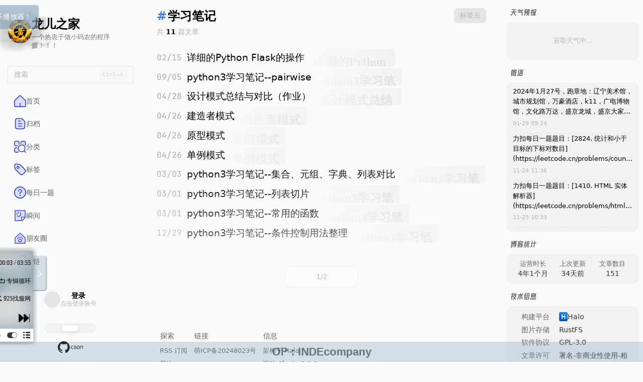

--- FILE ---
content_type: text/html
request_url: https://blog.huangge1199.cn/tags/%E5%AD%A6%E4%B9%A0%E7%AC%94%E8%AE%B0
body_size: 104694
content:
<!doctype html>
<html lang="zh-CN">
  <head>
    
  <meta charset="UTF-8" />
  <meta http-equiv="X-UA-Compatible" content="IE=edge" />
  <meta name="viewport" content="width=device-width, initial-scale=1.0" />
  <title
  >学习笔记 | 龙儿之家</title>
  
  
  
  
  
  
  
  <meta
    name="description"
  />
  
  
  
  <meta name="author" content="龙儿之家" />
  
  
  
  <link rel="canonical" href="https://halo.huangge1199.cn/" />
  <link rel="icon" href="/upload/favicon.png" />
  <link rel="apple-touch-icon" href="/upload/favicon.png" />
  <link
    rel="alternate"
    type="application/rss+xml"
    href="https://halo.huangge1199.cn//rss.xml"
    title="龙儿之家 - RSS Feed"
  />
  <meta property="og:site_name" content="龙儿之家" />
  <meta property="og:locale" content="zh_CN" />
  
  
  
  
    <meta property="og:type" content="website" />
    <meta property="og:title" content="龙儿之家" />
    <meta property="og:description" />
    <meta property="og:url" content="https://halo.huangge1199.cn/" />
    <meta property="og:image" content="/upload/favicon.png" />
  
  <meta name="twitter:card" content="summary_large_image" />
  
  
  
  <meta
    name="twitter:title"
    content="龙儿之家"
  />

  
  
  
  <meta
    name="twitter:description"
  />

  
  
  
  
    <meta name="twitter:image" content="/upload/favicon.png" />
  


    

    <link
      rel="stylesheet"
      href="/themes/theme-clarity/assets/fonts/JetBrainsMono-Regular/jetBrainsMonoRegular.css?v=1.1.2"
      media="print"
      onload="this.media = 'all'"
    />
    <link
      rel="stylesheet"
      href="/themes/theme-clarity/assets/fonts/JetBrainsMono-Italic/jetBrainsMonoItalic.css?v=1.1.2"
      media="print"
      onload="this.media = 'all'"
    />

    

    

    

    
      <link rel="stylesheet" href="/themes/theme-clarity/assets/dist/vendor.css?v=1.1.2" />
      <link rel="stylesheet" href="/themes/theme-clarity/assets/dist/main.css?v=1.1.2" />
      <script type="module" src="/themes/theme-clarity/assets/dist/main.js?v=1.1.2"></script>
    
    <style>
      :root,
      :root.light,
      :root.dark {
        --c-primary: #3b82f6 !important;
        --c-primary-soft: color-mix(in srgb, #3b82f6, transparent 85%) !important;
        --c-accent: #60a5fa !important;
      }
    </style>
    <script>
      (function () {
        const theme = localStorage.getItem("theme") || "system";
        const isDark =
          theme === "dark" || (theme === "system" && window.matchMedia("(prefers-color-scheme: dark)").matches);
        if (isDark) {
          document.documentElement.classList.add("dark");
        }
      })();
    </script>
  <script>
var _hmt = _hmt || [];
(function() {
  var hm = document.createElement("script");
  hm.src = "https://hm.baidu.com/hm.js?233dea35073553e8af08f1f53f295589";
  var s = document.getElementsByTagName("script")[0]; 
  s.parentNode.insertBefore(hm, s);
})();

</script>
<script charset="UTF-8" id="LA_COLLECT" src="//sdk.51.la/js-sdk-pro.min.js"></script>
<script>LA.init({id:"Jj9MNcDNO03dwLuJ",ck:"Jj9MNcDNO03dwLuJ"})</script>
<script>
var _hmt = _hmt || [];
(function() {
  var hm = document.createElement("script");
  hm.src = "https://hm.baidu.com/hm.js?181b8c723cd8c53a089c385c099d0702";
  var s = document.getElementsByTagName("script")[0]; 
  s.parentNode.insertBefore(hm, s);
})();
</script>
<!-- <script defer src="https://umami.huangge1199.cn/random-string.js" data-website-id="64ff5b54-cc5e-4a0a-a1d8-866d4ceed405"></script> -->
<meta name="google-site-verification" content="FxkYjNBCJZOs0ML_UVxOh-ijoCjOcKoKTceAp15tLAo" />
<meta content="Halo 2.22.2" name="generator"/><!-- plugin-comment-widget start -->
<link rel="modulepreload" href="/plugins/PluginCommentWidget/assets/static/comment-widget.js?version=3.0.0">
<link rel="stylesheet" href="/plugins/PluginCommentWidget/assets/static/index.css?version=3.0.0" />
<!-- plugin-comment-widget end -->
<!-- data-statistics start -->
<script defer src="/plugins/data-statistics/assets/static/min/chart.umd.min.js?version=1.0.4"></script>
<link rel="stylesheet" href="/plugins/data-statistics/assets/static/min/siteCharts.min.css?version=1.0.4" />
<script defer src="/plugins/data-statistics/assets/static/min/siteCharts.min.js?version=1.0.4"></script>
<script defer src="/plugins/data-statistics/assets/static/min/dataStatistics.min.js?version=1.0.4"></script>
<link rel="stylesheet" href="/plugins/data-statistics/assets/static/min/dataStatistics.min.css?version=1.0.4" />
<!-- data-statistics end -->
              <meta name="baidu-site-verification" content="codeva-PVciAPE5Yv" />
              <meta name="msvalidate.01" content="E0CD0ADED1978FFEE89AFA1D506536B3" />
<!-- PluginSearchWidget start -->
<script src="/plugins/PluginSearchWidget/assets/static/search-widget.iife.js?version=1.7.1" defer></script>
<link rel="stylesheet" href="/plugins/PluginSearchWidget/assets/static/style.css?version=1.7.1" />
<!-- PluginSearchWidget end -->
<!-- plugin-friends-rss start -->
<script defer src="/plugins/plugin-friends/assets/static/friends-rss.iife.js?version=1.4.4"></script>
<link rel="stylesheet" href="/plugins/plugin-friends/assets/static/var.css?version=1.4.4" />
<!-- plugin-friends-rss end -->
<link rel="icon" href="/upload/favicon.png" />
</head>
  <body id="clarity-root">
    <div
      id="z-sidebar-bgmask"
      class="hidden"
      onclick="
        document.getElementById('z-sidebar').classList.remove('show');
        this.classList.add('hidden');
        document.getElementById('toggle-sidebar')?.classList.remove('active');
      "
    ></div>

    <div
      id="z-aside-bgmask"
      class="hidden"
      onclick="
        document.getElementById('z-aside').classList.remove('show');
        this.classList.add('hidden');
        document.getElementById('toggle-aside')?.classList.remove('active');
      "
    ></div>

    <aside id="z-sidebar">
  <div class="clarity-header">
    <div class="emoji-tail">
        <span class="split-char"
              style="--delay: -3.0s">📄</span><span class="split-char"
              style="--delay: -2.4s">🦌</span><span class="split-char"
              style="--delay: -1.8s">🙌</span><span class="split-char"
              style="--delay: -1.2000000000000002s">🐟</span><span class="split-char"
              style="--delay: -0.6000000000000001s">🏖️</span>
    </div>
    
    <a href="/">
        <img src="https://img.huangge1199.cn/myself/blog.jpeg"
             class="clarity-logo circle"
             alt="龙儿之家"/>
    </a>

    <div class="clarity-text">
        <div class="header-title">
            <span class="split-char"
                  style="--delay: 0.1s">龙儿之家</span>
        </div>
        <div class="header-subtitle">一个热衷于做小码农的程序媛！！！</div>
    </div>
</div>

  <nav class="sidebar-nav scrollcheck-y">
    <div
      class="search-btn sidebar-nav-item gradient-card"
      onclick="SearchWidget.open()"
    >
      <span class="icon-[ph--magnifying-glass-bold]"></span>
      <span class="nav-text">搜索</span>
      <kbd class="search-shortcut" x-data x-text="navigator.platform.includes('Mac') ? '⌘K' : 'Ctrl+K'"></kbd>
    </div>

    
      <menu>
        <li
        >
          
          <a
            href="/"
            class="sidebar-nav-item"
          >
            <img src="data:image/svg+xml,%3Csvg%20xmlns%3D%22http%3A%2F%2Fwww.w3.org%2F2000%2Fsvg%22%20width%3D%2224%22%20height%3D%2224%22%20viewBox%3D%220%200%2014%2014%22%3E%3Cg%20fill%3D%22none%22%3E%3Cpath%20fill%3D%22%23d7e0ff%22%20d%3D%22M13.5%206.94a1%201%200%200%200-.32-.74L7%20.5L.82%206.2a1%201%200%200%200-.32.74v5.56a1%201%200%200%200%201%201h11a1%201%200%200%200%201-1z%22%2F%3E%3Cpath%20stroke%3D%22%234147d5%22%20stroke-linecap%3D%22round%22%20stroke-linejoin%3D%22round%22%20d%3D%22M13.5%206.94a1%201%200%200%200-.32-.74L7%20.5L.82%206.2a1%201%200%200%200-.32.74v5.56a1%201%200%200%200%201%201h11a1%201%200%200%200%201-1zM7%2013.5v-4%22%2F%3E%3C%2Fg%3E%3C%2Fsvg%3E" alt="" />
            <span class="nav-text">首页</span>
            
          </a>
        </li>
        <li
        >
          
          <a
            href="/archives"
            class="sidebar-nav-item"
          >
            <img src="data:image/svg+xml,%3Csvg%20xmlns%3D%22http%3A%2F%2Fwww.w3.org%2F2000%2Fsvg%22%20width%3D%2224%22%20height%3D%2224%22%20viewBox%3D%220%200%2014%2014%22%3E%3Cg%20fill%3D%22none%22%3E%3Cpath%20fill%3D%22%23d7e0ff%22%20d%3D%22M12.374%2011.084a65%2065%200%200%200%20.105-5.767a1.9%201.9%200%200%200-.367-1.083c-.88-1.198-1.58-1.943-2.735-2.834a1.88%201.88%200%200%200-1.107-.387A58%2058%200%200%200%207%201c-1.357%200-2.452.04-3.584.119a1.92%201.92%200%200%200-1.79%201.797A65%2065%200%200%200%201.5%207c0%201.4.043%202.766.126%204.084c.06.964.826%201.731%201.79%201.797C4.548%2012.96%205.643%2013%207%2013s2.452-.04%203.584-.119a1.92%201.92%200%200%200%201.79-1.797%22%2F%3E%3Cpath%20stroke%3D%22%234147d5%22%20stroke-linecap%3D%22round%22%20stroke-linejoin%3D%22round%22%20d%3D%22M12.374%2011.084a65%2065%200%200%200%20.105-5.767a1.9%201.9%200%200%200-.367-1.083c-.88-1.198-1.58-1.943-2.735-2.834a1.88%201.88%200%200%200-1.107-.387A58%2058%200%200%200%207%201c-1.357%200-2.452.04-3.584.119a1.92%201.92%200%200%200-1.79%201.797A65%2065%200%200%200%201.5%207c0%201.4.043%202.766.126%204.084c.06.964.826%201.731%201.79%201.797C4.548%2012.96%205.643%2013%207%2013s2.452-.04%203.584-.119a1.92%201.92%200%200%200%201.79-1.797m-7.28-4.068h3.812M5.094%209.922h3.8M5.094%204h2.3%22%2F%3E%3C%2Fg%3E%3C%2Fsvg%3E" alt="" />
            <span class="nav-text">归档</span>
            
          </a>
        </li>
        <li
        >
          
          <a
            href="/categories"
            class="sidebar-nav-item"
          >
            <img src="data:image/svg+xml,%3Csvg%20xmlns%3D%22http%3A%2F%2Fwww.w3.org%2F2000%2Fsvg%22%20width%3D%2224%22%20height%3D%2224%22%20viewBox%3D%220%200%2014%2014%22%3E%3Cg%20fill%3D%22none%22%3E%3Cpath%20fill%3D%22%23d7e0ff%22%20d%3D%22M.638%204.585c.065.61.556%201.1%201.165%201.168c.453.05.918.094%201.392.094s.939-.044%201.391-.094c.61-.068%201.1-.559%201.165-1.168c.049-.45.09-.913.09-1.384s-.041-.933-.09-1.384A1.326%201.326%200%200%200%204.587.65C4.134.6%203.67.555%203.195.555S2.256.6%201.803.65c-.61.068-1.1.559-1.165%201.168C.59%202.267.55%202.73.55%203.201s.041.933.09%201.384m-.002%207.604c.065.61.556%201.1%201.165%201.168c.453.05.918.094%201.392.094s.939-.043%201.391-.094c.61-.068%201.1-.558%201.165-1.168c.049-.45.09-.912.09-1.383c0-.472-.041-.934-.09-1.384a1.326%201.326%200%200%200-1.165-1.168c-.452-.05-.917-.094-1.391-.094s-.939.043-1.392.094c-.61.068-1.1.558-1.165%201.168c-.048.45-.089.912-.089%201.383c0%20.472.041.934.09%201.384M8.02%204.585c.065.61.556%201.1%201.165%201.168c.453.05.918.094%201.392.094s.938-.043%201.391-.094c.61-.068%201.1-.558%201.165-1.168c.049-.45.09-.912.09-1.384c0-.47-.041-.933-.09-1.383A1.326%201.326%200%200%200%2011.968.65a13%2013%200%200%200-1.391-.094c-.474%200-.94.043-1.392.094c-.61.068-1.1.558-1.165%201.168c-.048.45-.089.912-.089%201.383c0%20.472.04.934.089%201.384%22%2F%3E%3Cpath%20stroke%3D%22%234147d5%22%20stroke-linecap%3D%22round%22%20stroke-linejoin%3D%22round%22%20d%3D%22M3.903%205.812q-.35.027-.708.028c-.474%200-.939-.043-1.392-.094A1.326%201.326%200%200%201%20.638%204.578A13%2013%200%200%201%20.55%203.195c0-.472.041-.934.09-1.384c.064-.61.555-1.1%201.164-1.168c.453-.05.918-.094%201.392-.094s.939.043%201.391.094c.61.068%201.1.558%201.165%201.168c.049.45.09.912.09%201.383q-.001.336-.025.666M3.195%208.151c-.474%200-.939.044-1.392.094c-.61.068-1.1.559-1.165%201.168c-.048.45-.089.913-.089%201.384s.041.933.09%201.384c.064.61.555%201.1%201.164%201.168c.453.05.918.094%201.392.094s.939-.044%201.391-.094M7.931%203.194c0-.47.04-.933.089-1.383c.065-.61.556-1.1%201.165-1.168c.453-.05.918-.094%201.392-.094s.938.043%201.391.094c.61.068%201.1.558%201.165%201.168c.048.45.09.912.09%201.384c0%20.47-.042.933-.09%201.383a1.3%201.3%200%200%201-.11.4M13.5%2013.5l-1.778-1.778%22%2F%3E%3Cpath%20fill%3D%22%23fff%22%20d%3D%22M8.824%2012.693c2.479%200%203.873-1.394%203.873-3.873s-1.394-3.873-3.873-3.873S4.951%206.34%204.951%208.82s1.394%203.873%203.873%203.873%22%2F%3E%3Cpath%20stroke%3D%22%234147d5%22%20stroke-linecap%3D%22round%22%20stroke-linejoin%3D%22round%22%20d%3D%22M8.824%2012.693c2.479%200%203.873-1.394%203.873-3.873s-1.394-3.873-3.873-3.873S4.951%206.34%204.951%208.82s1.394%203.873%203.873%203.873%22%2F%3E%3C%2Fg%3E%3C%2Fsvg%3E" alt="" />
            <span class="nav-text">分类</span>
            
          </a>
        </li>
        <li
        >
          
          <a
            href="tags"
            class="sidebar-nav-item"
          >
            <img src="data:image/svg+xml,%3Csvg%20xmlns%3D%22http%3A%2F%2Fwww.w3.org%2F2000%2Fsvg%22%20width%3D%2224%22%20height%3D%2224%22%20viewBox%3D%220%200%2014%2014%22%3E%3Cg%20fill%3D%22none%22%3E%3Cpath%20fill%3D%22%23d7e0ff%22%20d%3D%22M7.291%2012.697a2.03%202.03%200%200%200%202.562.122c.557-.409%201.116-.842%201.621-1.347c.506-.505.938-1.064%201.347-1.621c.567-.773.525-1.854-.122-2.562a77%2077%200%200%200-5.798-5.713a1.85%201.85%200%200%200-.876-.438C4.84.908%201.882.422%201.153%201.151S.91%204.837%201.14%206.023c.064.327.217.627.439.876a77%2077%200%200%200%205.712%205.798%22%2F%3E%3Cpath%20stroke%3D%22%234147d5%22%20stroke-linecap%3D%22round%22%20stroke-linejoin%3D%22round%22%20d%3D%22M7.291%2012.697a2.03%202.03%200%200%200%202.562.122c.557-.409%201.116-.842%201.621-1.347c.506-.505.938-1.064%201.347-1.621c.567-.773.525-1.854-.122-2.562a77%2077%200%200%200-5.798-5.712a1.85%201.85%200%200%200-.876-.439C4.84.908%201.882.422%201.153%201.151S.91%204.838%201.14%206.023c.064.327.217.627.439.876a77%2077%200%200%200%205.712%205.798%22%2F%3E%3Cpath%20fill%3D%22%23fff%22%20d%3D%22M4.662%205.81c.736%200%201.15-.414%201.15-1.15c0-.737-.414-1.151-1.15-1.151c-.737%200-1.15.414-1.15%201.15c0%20.737.413%201.151%201.15%201.151%22%2F%3E%3Cpath%20stroke%3D%22%234147d5%22%20stroke-linecap%3D%22round%22%20stroke-linejoin%3D%22round%22%20d%3D%22M4.662%205.81c.736%200%201.15-.414%201.15-1.15c0-.737-.414-1.151-1.15-1.151c-.737%200-1.15.414-1.15%201.15c0%20.737.413%201.151%201.15%201.151%22%2F%3E%3C%2Fg%3E%3C%2Fsvg%3E" alt="" />
            <span class="nav-text">标签</span>
            
          </a>
        </li>
        <li
        >
          
          <a
            href="/categories/每日一题"
            class="sidebar-nav-item"
          >
            <img src="data:image/svg+xml,%3Csvg%20xmlns%3D%22http%3A%2F%2Fwww.w3.org%2F2000%2Fsvg%22%20width%3D%2224%22%20height%3D%2224%22%20viewBox%3D%220%200%2014%2014%22%3E%3Cg%20fill%3D%22none%22%3E%3Cpath%20fill%3D%22%23d7e0ff%22%20d%3D%22M7%2013.5a6.5%206.5%200%201%200%200-13a6.5%206.5%200%200%200%200%2013%22%2F%3E%3Cpath%20stroke%3D%22%234147d5%22%20stroke-linecap%3D%22round%22%20stroke-linejoin%3D%22round%22%20d%3D%22M7%2013.5a6.5%206.5%200%201%200%200-13a6.5%206.5%200%200%200%200%2013%22%2F%3E%3Cpath%20stroke%3D%22%234147d5%22%20stroke-linecap%3D%22round%22%20stroke-linejoin%3D%22round%22%20d%3D%22M5.25%205.25a1.75%201.75%200%200%201%202.093-1.717A1.752%201.752%200%200%201%208.62%205.92A1.75%201.75%200%200%201%207.002%207v1.167M7%2010.459a.25.25%200%201%201%200-.5m0%20.5a.25.25%200%201%200%200-.5%22%2F%3E%3C%2Fg%3E%3C%2Fsvg%3E" alt="" />
            <span class="nav-text">每日一题</span>
            
          </a>
        </li>
        <li
        >
          
          <a
            href="moments"
            class="sidebar-nav-item"
          >
            <img src="data:image/svg+xml,%3Csvg%20xmlns%3D%22http%3A%2F%2Fwww.w3.org%2F2000%2Fsvg%22%20width%3D%2224%22%20height%3D%2224%22%20viewBox%3D%220%200%2024%2024%22%3E%3Cg%20fill%3D%22none%22%20stroke-width%3D%221.5%22%3E%3Cpath%20fill%3D%22%23d7e0ff%22%20d%3D%22m16%2022l6-6V2H2v20z%22%2F%3E%3Cpath%20fill%3D%22%23fff%22%20fill-rule%3D%22evenodd%22%20d%3D%22m22%2016l-6%206h-1v-7h7z%22%20clip-rule%3D%22evenodd%22%2F%3E%3Cpath%20stroke%3D%22%234147d5%22%20d%3D%22m16%2022l6-6V2H2v20z%22%2F%3E%3Cpath%20stroke%3D%22%234147d5%22%20d%3D%22M22%2015h-7v7M5%207.5l2%202M7.5%205l2%202m2.682-1.182a4.5%204.5%200%200%201-6.364%206.364%22%2F%3E%3C%2Fg%3E%3C%2Fsvg%3E" alt="" />
            <span class="nav-text">瞬间</span>
            
          </a>
        </li>
        <li
        >
          
          <a
            href="/friends"
            class="sidebar-nav-item"
          >
            <img src="data:image/svg+xml,%3Csvg%20xmlns%3D%22http%3A%2F%2Fwww.w3.org%2F2000%2Fsvg%22%20width%3D%2224%22%20height%3D%2224%22%20viewBox%3D%220%200%2024%2024%22%3E%3Cg%20fill%3D%22none%22%20stroke-width%3D%221.5%22%3E%3Cpath%20fill%3D%22%23d7e0ff%22%20d%3D%22M22%2022H2V11l10-9l10%209z%22%2F%3E%3Cpath%20stroke%3D%22%234147d5%22%20d%3D%22M22%2022H2V11l10-9l10%209z%22%2F%3E%3Cpath%20stroke%3D%22%234147d5%22%20d%3D%22M7.713%2012.289c0%20.22-.4.665-.4.665s-.398-.445-.398-.665a.4.4%200%201%201%20.798%200Z%22%2F%3E%3Cpath%20fill%3D%22%23fff%22%20d%3D%22m12%2013.544l-3.032%202.205v.276a3.032%203.032%200%200%200%206.064%200v-.276z%22%2F%3E%3Cpath%20stroke%3D%22%234147d5%22%20d%3D%22m12%2013.544l-3.032%202.205v.276a3.032%203.032%200%200%200%206.064%200v-.276zm-1.393-3.736c0%20.22-.399.665-.399.665s-.399-.445-.399-.665a.4.4%200%201%201%20.798%200Zm5.68%202.481c0%20.22.4.665.4.665s.398-.445.398-.665a.399.399%200%201%200-.798%200Zm-2.894-2.481c0%20.22.399.665.399.665s.399-.445.399-.665a.399.399%200%201%200-.798%200Z%22%2F%3E%3C%2Fg%3E%3C%2Fsvg%3E" alt="" />
            <span class="nav-text">朋友圈</span>
            
          </a>
        </li>
        <li
        >
          
          <a
            href="/links"
            class="sidebar-nav-item"
          >
            <img src="data:image/svg+xml,%3Csvg%20xmlns%3D%22http%3A%2F%2Fwww.w3.org%2F2000%2Fsvg%22%20width%3D%2224%22%20height%3D%2224%22%20viewBox%3D%220%200%2014%2014%22%3E%3Cpath%20fill%3D%22none%22%20stroke%3D%22%234147d5%22%20stroke-linecap%3D%22round%22%20stroke-linejoin%3D%22round%22%20d%3D%22m6%203l1.464-1.464a3.536%203.536%200%200%201%205%205L11%208m-3%203l-1.464%201.465a3.536%203.536%200%200%201-5-5L3%206m6-1L5%209%22%2F%3E%3C%2Fsvg%3E" alt="" />
            <span class="nav-text">友链</span>
            
          </a>
        </li>
        <li
        >
          
          <a
            href="/lyb"
            class="sidebar-nav-item"
          >
            <img src="data:image/svg+xml,%3Csvg%20xmlns%3D%22http%3A%2F%2Fwww.w3.org%2F2000%2Fsvg%22%20width%3D%2224%22%20height%3D%2224%22%20viewBox%3D%220%200%2014%2014%22%3E%3Cg%20fill%3D%22none%22%3E%3Cpath%20fill%3D%22%23d7e0ff%22%20d%3D%22M6%208L.5%205.5l13-5l-5%2013z%22%2F%3E%3Cpath%20stroke%3D%22%234147d5%22%20stroke-linecap%3D%22round%22%20stroke-linejoin%3D%22round%22%20d%3D%22M6%208L.5%205.5l13-5l-5%2013zm0%200l3-3%22%2F%3E%3C%2Fg%3E%3C%2Fsvg%3E" alt="" />
            <span class="nav-text">留言板</span>
            
          </a>
        </li>
        <li
        >
          
          <a
            href="/charts"
            class="sidebar-nav-item"
          >
            <img src="data:image/svg+xml,%3Csvg%20xmlns%3D%22http%3A%2F%2Fwww.w3.org%2F2000%2Fsvg%22%20width%3D%2224%22%20height%3D%2224%22%20viewBox%3D%220%200%2014%2014%22%3E%3Cg%20fill%3D%22none%22%3E%3Cpath%20fill%3D%22%23d7e0ff%22%20d%3D%22M.5%207a6.5%206.5%200%200%200%2011.096%204.596L7%207V.5A6.5%206.5%200%200%200%20.5%207%22%2F%3E%3Cpath%20fill%3D%22%23fff%22%20fill-rule%3D%22evenodd%22%20d%3D%22M7%20.5V7l4.596%204.596A6.5%206.5%200%200%200%207%20.5%22%20clip-rule%3D%22evenodd%22%2F%3E%3Cpath%20stroke%3D%22%234147d5%22%20stroke-linecap%3D%22round%22%20stroke-linejoin%3D%22round%22%20d%3D%22M7%2013.5a6.5%206.5%200%201%200%200-13a6.5%206.5%200%200%200%200%2013%22%2F%3E%3Cpath%20stroke%3D%22%234147d5%22%20stroke-linecap%3D%22round%22%20stroke-linejoin%3D%22round%22%20d%3D%22M7%20.5V7l4.6%204.6%22%2F%3E%3C%2Fg%3E%3C%2Fsvg%3E" alt="" />
            <span class="nav-text">数据图表</span>
            
          </a>
        </li>
      </menu>
    
  </nav>

  <footer class="sidebar-footer">
    <div
      class="user-auth"
      x-data="userAuth()"
      @click.outside="showMenu = false"
    >
      <div x-show="!ready" class="user-entry loading">
        <div class="avatar-wrapper">
          <span class="icon-[ph--spinner] animate-spin"></span>
        </div>
        <div class="user-info">
          <span class="user-name">加载中...</span>
        </div>
      </div>

      <a x-show="ready && !currentUser" x-cloak href="/login" class="user-entry">
        <div class="avatar-wrapper">
          <span class="icon-[ph--user-circle-bold] default-avatar-icon"></span>
        </div>
        <div class="user-info">
          <span class="user-name">登录</span>
          <span class="user-desc">点击登录账号</span>
        </div>
      </a>

      <div x-show="ready && currentUser" x-cloak class="user-entry" @click="handleClick()">
        <div class="avatar-wrapper">
          <img :src="currentUser?.avatar" :alt="currentUser?.name" class="user-avatar" />
        </div>
        <div class="user-info">
          <span class="user-name" x-text="currentUser?.name"></span>
          <span class="user-desc" x-text="currentUser?.isAdmin ? '管理员' : '个人中心'"></span>
        </div>
        <span
          x-show="currentUser?.isAdmin"
          class="icon-[ph--caret-down-bold] menu-arrow"
          :class="{ 'rotate': showMenu }"
        ></span>
      </div>

      <div x-show="ready && showMenu" x-cloak x-transition class="user-menu">
        <a href="/uc" class="user-menu-item">
          <span class="icon-[ph--user-bold]"></span>
          <span>个人中心</span>
        </a>
        <a href="/console" class="user-menu-item">
          <span class="icon-[ph--gear-six-bold]"></span>
          <span>管理中心</span>
        </a>
        <a href="/logout" class="user-menu-item logout">
          <span class="icon-[ph--sign-out-bold]"></span>
          <span>退出登录</span>
        </a>
      </div>
    </div>

    <div class="theme-toggle" x-data="themeToggle()">
      <button :class="{ active: theme === 'light' }" @click="setTheme('light', $event)" title="浅色模式">
        <span class="icon-[ph--sun-bold]"></span>
      </button>
      <button :class="{ active: theme === 'system' }" @click="setTheme('system', $event)" title="跟随系统">
        <span class="icon-[ph--monitor-bold]"></span>
      </button>
      <button :class="{ active: theme === 'dark' }" @click="setTheme('dark', $event)" title="深色模式">
        <span class="icon-[ph--moon-bold]"></span>
      </button>
    </div>

    <div
      class="social-icons"
    >
      <a
        href="https://github.com/huangge1199"
        title="GitHub"
        target="_blank"
        rel="noopener noreferrer"
      >
        
          <img src="data:image/svg+xml,%3Csvg%20xmlns%3D%22http%3A%2F%2Fwww.w3.org%2F2000%2Fsvg%22%20width%3D%2224%22%20height%3D%2224%22%20viewBox%3D%220%200%2016%2016%22%3E%3Cpath%20fill%3D%22currentColor%22%20fill-rule%3D%22evenodd%22%20d%3D%22M7.976%200A7.977%207.977%200%200%200%200%207.976c0%203.522%202.3%206.507%205.431%207.584c.392.049.538-.196.538-.392v-1.37c-2.201.49-2.69-1.076-2.69-1.076c-.343-.93-.881-1.175-.881-1.175c-.734-.489.048-.489.048-.489c.783.049%201.224.832%201.224.832c.734%201.223%201.859.88%202.3.685c.048-.538.293-.88.489-1.076c-1.762-.196-3.621-.881-3.621-3.964c0-.88.293-1.566.832-2.153c-.05-.147-.343-.978.098-2.055c0%200%20.685-.196%202.201.832c.636-.196%201.322-.245%202.007-.245s1.37.098%202.006.245c1.517-1.027%202.202-.832%202.202-.832c.44%201.077.146%201.908.097%202.104a3.16%203.16%200%200%201%20.832%202.153c0%203.083-1.86%203.719-3.62%203.915c.293.244.538.733.538%201.467v2.202c0%20.196.146.44.538.392A7.98%207.98%200%200%200%2016%207.976C15.951%203.572%2012.38%200%207.976%200%22%20clip-rule%3D%22evenodd%22%2F%3E%3C%2Fsvg%3E" alt="" />
        
      </a><a
        href="https://blog.csdn.net/huangge1199"
        title="CSDN"
        target="_blank"
        rel="noopener noreferrer"
      >
        
          <img src="data:image/svg+xml,%3Csvg%20xmlns%3D%22http%3A%2F%2Fwww.w3.org%2F2000%2Fsvg%22%20width%3D%2224%22%20height%3D%2224%22%20viewBox%3D%220%200%2024%2024%22%3E%3Cpath%20fill%3D%22currentColor%22%20d%3D%22M4.693%2013.638c-.497.568-1.363.63-1.712.63c-.648%200-1.144-.164-1.474-.488c-.313-.307-.478-.76-.489-1.346c-.025-1.358.744-2.762%202.074-2.762c.635%200%201.124.455%201.311.644a.34.34%200%200%200%20.282.099a.38.38%200%200%200%20.241-.159c.068-.087.135-.237.138-.401s-.057-.344-.243-.49a2.64%202.64%200%200%200-1.668-.591c-.819%200-1.627.376-2.218%201.033c-.621.691-.953%201.63-.935%202.646c.015.815.282%201.5.773%201.982c.528.518%201.3.791%202.235.791c1.097%200%201.776-.325%202.154-.597a.58.58%200%200%200%20.24-.456a.7.7%200%200%200-.208-.497c-.23-.248-.448-.101-.503-.037Zm4.97-2.15a8%208%200%200%200-.698-.248q-.237-.072-.45-.131c-.922-.26-1.027-.5-1.017-.68c.022-.363.515-.853%201.352-.792c.607.045%201.015.509%201.205.781c.149.214.371.135.434.095a.6.6%200%200%200%20.309-.514a.63.63%200%200%200-.209-.488a2.654%202.654%200%200%200-3.347-.273c-.456.323-.744.772-.77%201.202c-.064%201.061%201.015%201.366%201.803%201.588c.214.061.429.127.667.202c1.14.357%201.173.717%201.092%201.267c-.082.556-.696.834-1.685.761c-1.029-.076-1.464-.61-1.612-.901c-.05-.098-.205-.248-.413-.156c-.514.229-.473.731-.26.993c.339.416%201.15%201.035%202.667%201.035c1.734%200%202.255-.875%202.378-1.64c.092-.572-.022-1.028-.348-1.396c-.236-.267-.592-.495-1.101-.706Zm6.777-2.165c-.598-.431-1.393-.61-2.36-.532c-.712.058-1.274.243-1.335.263l-.006.002a.44.44%200%200%200-.297.379l-.47%205.201a.34.34%200%200%200%20.247.35l.072.02l.066.018l.086.021a8%208%200%200%200%201.64.183c.972%200%201.765-.23%202.36-.684c.764-.583%201.141-1.5%201.118-2.725c-.021-1.135-.398-1.974-1.121-2.495Zm-.662%204.461c-.836.639-2.09.562-2.677.481a.13.13%200%200%201-.109-.137l.397-4.248a.11.11%200%200%201%20.086-.1c.999-.241%201.777-.168%202.312.218c.189.137.348.331.471.568c.176.339.277.765.286%201.234c.017.916-.24%201.583-.765%201.984Zm8.189-3.374a1.9%201.9%200%200%200-.432-.919c-.399-.465-1.029-.689-1.848-.689c-.734%200-1.372.228-1.947.799c.007-.086.019-.159.018-.223s-.017-.116-.066-.163c-.048-.045-.077-.067-.127-.077s-.122-.008-.256-.006a.587.587%200%200%200-.589.54s-.325%203.874-.428%205.165a.3.3%200%200%200%20.073.228a.36.36%200%200%200%20.26.131h.387a.224.224%200%200%200%20.226-.205l.273-2.929l.014-.147a2%202%200%200%201%20.082-.412q.021-.068.047-.14c.245-.694.803-1.72%201.971-1.694c.84.018%201.449.455%201.385%201.114c-.101%201.034-.266%203.1-.358%204.14c-.019.209.182.273.252.273h.304a.44.44%200%200%200%20.444-.404s.185-2.127.294-3.352l.048-.532a2%202%200%200%200-.026-.5Z%22%2F%3E%3C%2Fsvg%3E" alt="" />
        
      </a>
    </div>
  </footer>
</aside>

    <div id="content">
      <main id="main-content">
        
    <div class="archive proper-height">
      <header class="tag-header">
        <a href="/tags" class="tag-back" title="返回标签云">
          <span class="icon-[ph--arrow-left-bold]"></span>
          <span>标签云</span>
        </a>
        <div class="tag-info">
          <h1 class="tag-name">
            <span class="tag-hash">#</span><span>学习笔记</span>
          </h1>
          <p class="tag-meta">
            共 <strong>11</strong> 篇文章
          </p>
        </div>
      </header>

      <menu class="archive-list">
        <li class="article-item" style="--delay: 0.0s">
          <time>02/15</time>
          <a href="/archives/xiang-xi-de-pythonflask-de-cao-zuo" class="article-link gradient-card" title="本篇文章是Python Flask 建站框架入门课程_编程实战微课_w3cschool微课的学习笔记，根据课程整理而来，本人使用版本如下：Python3.10.0Flask2.2.2简介Flask是一个轻量级的可定制的web框架Flask 可以很好地结合MVC模式进行开发Flask还有很强的很强的扩">
            <span class="article-title">详细的Python Flask的操作</span>
            <img src="" srcset=" 400w" sizes="100px" class="article-cover" loading="lazy" alt="详细的Python Flask的操作" />
          </a>
        </li>
        <li class="article-item" style="--delay: 0.03s">
          <time>09/05</time>
          <a href="/archives/python3%E5%AD%A6%E4%B9%A0%E7%AC%94%E8%AE%B0--pairwise" class="article-link gradient-card" title="说明pairwise(iterable)是itertools下的一个方法该方法是会返回传入列表所有相邻元素，如果传入的数据少于两个，会返回空官方文档Return successive overlapping pairs taken from the input iterable.The number">
            <span class="article-title">python3学习笔记--pairwise</span>
            <img src="" srcset=" 400w" sizes="100px" class="article-cover" loading="lazy" alt="python3学习笔记--pairwise" />
          </a>
        </li>
        <li class="article-item" style="--delay: 0.06s">
          <time>04/28</time>
          <a href="/archives/%E8%AE%BE%E8%AE%A1%E6%A8%A1%E5%BC%8F%E6%80%BB%E7%BB%93%E4%B8%8E%E5%AF%B9%E6%AF%94%E4%BD%9C%E4%B8%9A" class="article-link gradient-card" title="1、设计模式的初衷是什么？有哪些设计原则？开闭原则依赖倒置原则单一职责原则接口隔离原则迪米特原则里氏替换原则合成复用原则2、列举至少4种单例模式被破坏的场景并给出解决方案多线程解决办法：改写DCL双重锁的写法使用静态内部类的写法指令重排解决办法：加volite关键字克隆解决办法：在单例对象中重写cl">
            <span class="article-title">设计模式总结与对比（作业）</span>
            <img src="" srcset=" 400w" sizes="100px" class="article-cover" loading="lazy" alt="设计模式总结与对比（作业）" />
          </a>
        </li>
        <li class="article-item" style="--delay: 0.09s">
          <time>04/26</time>
          <a href="/archives/%E5%BB%BA%E9%80%A0%E8%80%85%E6%A8%A1%E5%BC%8F" class="article-link gradient-card" title="定义建造者模式是将一个复杂对象的构建与它的表示分离，使得同样的构建过程可以创建不同的表示特征：用户只需指定需要建造的类型就可以获得对象，建造过程及细节不需要了解属于创建型模式设计中四个角色产品（Product）：要创建的产品类对象建造者抽象（Builder）：建造者的抽象类，规范产品对象的各个组成部">
            <span class="article-title">建造者模式</span>
            <img src="" srcset=" 400w" sizes="100px" class="article-cover" loading="lazy" alt="建造者模式" />
          </a>
        </li>
        <li class="article-item" style="--delay: 0.12s">
          <time>04/26</time>
          <a href="/archives/%E5%8E%9F%E5%9E%8B%E6%A8%A1%E5%BC%8F" class="article-link gradient-card" title="定义原型模式时指原型实例指定创建对象的种类，并且通过拷贝这些原型创建新的对象，属于创建型模式应用场景类初始化消耗资源较多new产生的一个对象需要非常繁琐的过程（数据准备、访问权限等）构造函数比较复杂循环体中生成大量对象时优点性能优良，Java自带的原型模式是基于内存二进制流的拷贝，比直接new一个对">
            <span class="article-title">原型模式</span>
            <img src="" srcset=" 400w" sizes="100px" class="article-cover" loading="lazy" alt="原型模式" />
          </a>
        </li>
        <li class="article-item" style="--delay: 0.15s">
          <time>04/26</time>
          <a href="/archives/%E5%8D%95%E4%BE%8B%E6%A8%A1%E5%BC%8F" class="article-link gradient-card" title="定义确保一个类在任何情况下都绝对只有一个实例，并提供一个全局访问点饿汉式单例优点：执行效率高、性能高、没有融合的锁缺点：某些情况下，可能会造成内存浪费常规写法public class HungrySingleton {    private static final HungrySingleton ">
            <span class="article-title">单例模式</span>
            <img src="" srcset=" 400w" sizes="100px" class="article-cover" loading="lazy" alt="单例模式" />
          </a>
        </li>
        <li class="article-item" style="--delay: 0.18s">
          <time>03/03</time>
          <a href="/archives/python3%E5%AD%A6%E4%B9%A0%E7%AC%94%E8%AE%B0--%E9%9B%86%E5%90%88%E5%85%83%E7%BB%84%E5%AD%97%E5%85%B8%E5%88%97%E8%A1%A8%E5%AF%B9%E6%AF%94" class="article-link gradient-card" title="数据结构Python支持以下数据结构：列表，字典，元组，集合。何时使用字典：当您需要键：值对之间的逻辑关联时。当您需要基于自定义密钥快速查找数据时。当你的数据不断修改时。请记住，字典是可变的。何时使用其他类型：如果您有一些不需要随机访问的数据集合，请使用列表。当你需要一个简单的，可迭代的频繁修改的集">
            <span class="article-title">python3学习笔记--集合、元组、字典、列表对比</span>
            <img src="" srcset=" 400w" sizes="100px" class="article-cover" loading="lazy" alt="python3学习笔记--集合、元组、字典、列表对比" />
          </a>
        </li>
        <li class="article-item" style="--delay: 0.21s">
          <time>03/01</time>
          <a href="/archives/python3%E5%AD%A6%E4%B9%A0%E7%AC%94%E8%AE%B0--%E5%88%97%E8%A1%A8%E5%88%87%E7%89%87" class="article-link gradient-card" title="列表切片（List slices）提供了从列表中检索值的更高级的方法。列表名[num1 : num2 : num3]从索引num1到num2（不包括num2）间隔为num3的元素num1或num2为负值代表从末尾开始算起的num3为负值代表切片进行逆序截取以下为具体说明基本用法用两个以冒号分隔的整数">
            <span class="article-title">python3学习笔记--列表切片</span>
            <img src="" srcset=" 400w" sizes="100px" class="article-cover" loading="lazy" alt="python3学习笔记--列表切片" />
          </a>
        </li>
        <li class="article-item" style="--delay: 0.24s">
          <time>03/01</time>
          <a href="/archives/python3%E5%AD%A6%E4%B9%A0%E7%AC%94%E8%AE%B0--%E5%B8%B8%E7%94%A8%E7%9A%84%E5%87%BD%E6%95%B0" class="article-link gradient-card" title="{% note info no-icon %}本篇博客内容为学习整理笔记，学习地址为：https://www.w3cschool.cn/minicourse/play/python3course?cp=427&amp;amp;gid=0{% endnote %}字符串函数1、join以另一个字符串作为分隔符">
            <span class="article-title">python3学习笔记--常用的函数</span>
            <img src="" srcset=" 400w" sizes="100px" class="article-cover" loading="lazy" alt="python3学习笔记--常用的函数" />
          </a>
        </li>
        <li class="article-item" style="--delay: 0.27s">
          <time>12/29</time>
          <a href="/archives/python3%E5%AD%A6%E4%B9%A0%E7%AC%94%E8%AE%B0--%E6%9D%A1%E4%BB%B6%E6%8E%A7%E5%88%B6%E7%94%A8%E6%B3%95%E6%95%B4%E7%90%86" class="article-link gradient-card" title="ifif_stmt ::=  &amp;quot;if&amp;quot; assignment_expression &amp;quot;:&amp;quot; suite             (&amp;quot;elif&amp;quot; assignment_expression &amp;quot;:&amp;quot; suite)*     ">
            <span class="article-title">python3学习笔记--条件控制用法整理</span>
            <img src="" srcset=" 400w" sizes="100px" class="article-cover" loading="lazy" alt="python3学习笔记--条件控制用法整理" />
          </a>
        </li>
      </menu>

      

      
  <nav class="pagination-wrapper">
    <div class="pagination">
      <!-- 上一页 -->
      
      <span class="page-btn page-prev disabled">
        <span class="icon-[ph--caret-left-bold]"></span>
      </span>

      <!-- 页码：简洁版 当前/总数 -->
      <span class="page-info">
        <span class="page-current">1</span>
        <span class="page-sep">/</span>
        <span class="page-total">2</span>
      </span>

      <!-- 下一页 -->
      <a href="/tags/%E5%AD%A6%E4%B9%A0%E7%AC%94%E8%AE%B0/page/2" class="page-btn page-next">
        <span class="icon-[ph--caret-right-bold]"></span>
      </a>
      
    </div>
  </nav>

    </div>
  

        <footer class="z-footer">
  <nav class="footer-nav">
    <div class="footer-nav-group">
      <h3>探索</h3>
      <menu>
        <li>
          <a href="https://blog.huangge1199.cn/rss.xml" target="_blank">
            <span class="icon-[ph--rss-simple-bold]"></span>
            <span class="nav-text">RSS 订阅</span>
          </a>
        </li>
        <li>
          <a href="https://www.travellings.cn/go.html" target="_blank">
            <span class="icon-[ph--train-regional-bold]"></span>
            <span class="nav-text">开往</span>
          </a>
        </li>
        
      </menu>
    </div>

    <div class="footer-nav-group">
      <h3>链接</h3>
      <menu>
        <li>
          <a href="https://icp.gov.moe/?keyword=20248023" target="_blank">
            
            <span class="nav-text">萌ICP备20248023号</span>
          </a>
        </li>
      </menu>
    </div>

    <div class="footer-nav-group">
      <h3>信息</h3>
      <menu>
        <li>
          <a href="https://halo.run" target="_blank">
            <span class="icon-[ph--cube-bold]"></span>
            <span class="nav-text">架构于 Halo</span>
          </a>
        </li>
        <li>
          <a href="https://github.com/acanyo/theme-clarity" target="_blank">
            <span class="icon-[ph--mountains-bold]"></span>
            <span class="nav-text">驱动 Clarity 1.1.2</span>
          </a>
        </li>
        <li>
          <a href="https://beian.miit.gov.cn/" target="_blank">
            <img src="/themes/theme-clarity/assets/images/icp.webp" alt="ICP" class="beian-icon" />
            <span class="nav-text"> 辽ICP备2021006134号-2</span>
          </a>
        </li>
        
        
      </menu>
    </div>
  </nav>

  <div class="footer-inject">
    <script src="https://cdn.bootcdn.net/ajax/libs/jquery/3.7.1/jquery.min.js"></script>
<script type="text/javascript" id="myhk" src="https://myhkw.cn/api/player/16945040028" key="16945040028" m="1"></script>
<script src="https://sdk.51.la/perf/js-sdk-perf.min.js" crossorigin="anonymous"></script>
 
<script>
  new LingQue.Monitor().init({id:"JzjbdHRE5pjToqHM",sendSpaPv:true});

// 摸鱼日历
// var columnRightElement = document.querySelector("aside[class='column column-side column-right top-sticky']");
// var htmlToInsert = '<div class="card widget is-not-hidden"><div class="card-title"><i class="ri-emotion-happy-line card-title-label"></i><span>摸鱼日历</span></div><div class="gallery-item"><div data-fancybox="gallery" data-caption="moyurili" href="https://dayu.qqsuu.cn/moyuribao/apis.php"><a href="#"><img src="https://dayu.qqsuu.cn/moyuribao/apis.php" alt="moyurili" style="width:100%;"></a></div></div></div>';
// columnRightElement.innerHTML = htmlToInsert + columnRightElement.innerHTML;

</script>
<meta name="baidu-site-verification" content="codeva-4vuqzdl234" />

  </div>

  <p>© <span>2026</span> <span>龙儿之家</span></p>

</footer>
      </main>

      
        <aside id="z-aside">
  

  
    
      
        

        

        <section
          class="widget"
        >
          <hgroup class="widget-title text-creative">天气预报</hgroup>
          <div
            class="widget-body widget-card"
            id="weather-container"
            data-key="SrHNchNC6P3yMe7aO"
            data-icon-base="/themes/theme-clarity/assets/images"
          >
            <div
              class="weather-init"
              style="
                display: flex;
                align-items: center;
                justify-content: center;
                gap: 0.5em;
                padding: 0.75rem 1rem;
                font-size: 0.9em;
                color: var(--c-text-3);
              "
            >
              <span class="icon-[ph--spinner] animate-spin"></span>
              <span>加载中...</span>
            </div>
          </div>
          <script>
            (function initWeather() {
              const container = document.getElementById("weather-container");
              if (!container) return;

              if (window.mountWeather) {
                container.innerHTML = "";
                window.mountWeather(container, container.dataset.key, container.dataset.iconBase);
              } else {
                window.addEventListener("load", function () {
                  if (window.mountWeather) {
                    container.innerHTML = "";
                    window.mountWeather(container, container.dataset.key, container.dataset.iconBase);
                  }
                });
              }
            })();
          </script>
        </section>

        

        

        

        
      
    
      
        

        

        

        <section
          class="widget"
        >
          <hgroup class="widget-title">
            <span class="title-text text-creative">微语</span>
            <a href="/moments" aria-label="查看全部" title="查看全部">
              <span class="icon-[ph--arrow-right-bold]"></span>
            </a>
          </hgroup>
          <div
            class="widget-body widget-card moments-widget"
            data-title="微语"
          >
            
              
                <article
                  class="moment-item"
                  data-has-media="false"
                >
                  <script type="text/plain" class="moment-raw-html"><p style="">2024年1月27号，跑章地：辽宁美术馆，城市规划馆，万豪酒店，k11，广电博物馆，文化路万达，盛京龙城，盛京大家庭，大悦城乐高，大悦城霸王别姬（集章送茶饮），全运路万达（需要消费9.9）</p></script>
                  <a class="moment-content" href="/moments/moment-ymIme"></a>
                  <div class="moment-meta">
                    <time class="moment-time" datetime="2024-01-29T01:24:14.208Z">
                      <span class="icon-[ph--clock-bold]"></span>
                      <span>01-29 09:24</span>
                    </time>
                    
                  </div>
                </article>
              
                <article
                  class="moment-item"
                  data-has-media="false"
                >
                  <script type="text/plain" class="moment-raw-html"><p>力扣每日一题</p><p>题目：[<a target="_blank" rel="noopener noreferrer nofollow" class="no-underline hover:text-blue-s dark:hover:text-dark-blue-s truncate cursor-text whitespace-normal hover:!text-[inherit]" href="https://leetcode.cn/problems/count-pairs-whose-sum-is-less-than-target/"><strong>2824. 统计和小于目标的下标对数目</strong></a>](<a target="_blank" rel="noopener noreferrer nofollow" href="https://leetcode.cn/problems/count-pairs-whose-sum-is-less-than-target/description/">https://leetcode.cn/problems/count-pairs-whose-sum-is-less-than-target/description/</a>)</p><p>日期：2023-11-24</p><p>用时：14 m 38 s</p><p>时间：<strong>2</strong>ms</p><p>内存：<strong>40.59</strong>MB</p><p>代码：</p><pre><code class="language-java">class Solution {
    public int countPairs(List&lt;Integer&gt; nums, int target) {
        Collections.sort(nums);
        int cnt = 0;
        int index = nums.size()-1;
        for(int i=0;i&lt;index;i++){
            while(nums.get(i)+nums.get(index)&gt;=target&amp;&amp;index&gt;i){
                index--;
            }
            if(nums.get(i)+nums.get(index)&lt;target){
                cnt+=index-i;
            }
        }
        return cnt;
    }
}</code></pre></script>
                  <a class="moment-content" href="/moments/moment-biTsI"></a>
                  <div class="moment-meta">
                    <time class="moment-time" datetime="2023-11-24T03:36:19.589Z">
                      <span class="icon-[ph--clock-bold]"></span>
                      <span>11-24 11:36</span>
                    </time>
                    
                  </div>
                </article>
              
                <article
                  class="moment-item"
                  data-has-media="false"
                >
                  <script type="text/plain" class="moment-raw-html"><p>力扣每日一题</p><p>题目：[<a target="_blank" rel="noopener noreferrer nofollow" class="no-underline hover:text-blue-s dark:hover:text-dark-blue-s truncate cursor-text whitespace-normal hover:!text-[inherit]" href="https://leetcode.cn/problems/html-entity-parser/"><strong>1410. HTML 实体解析器</strong></a>](<a target="_blank" rel="noopener noreferrer nofollow" href="https://leetcode.cn/problems/html-entity-parser/description/">https://leetcode.cn/problems/html-entity-parser/description/</a>)</p><p>日期：2023-11-23</p><p>用时：4 m 57 s</p><p>时间：<strong>34</strong>ms</p><p>内存：<strong>42.68</strong>MB</p><p>代码：</p><pre><code class="language-java">class Solution {
    public String entityParser(String text) {
        return text.replaceAll("&amp;quot;", "\"")
        .replaceAll("&amp;apos;","'")
        .replaceAll("&amp;gt;","&gt;")
        .replaceAll("&amp;lt;","&lt;")
        .replaceAll("&amp;frasl;","/")
        .replaceAll("&amp;amp;","&amp;");
    }
}</code></pre></script>
                  <a class="moment-content" href="/moments/moment-YOHwD"></a>
                  <div class="moment-meta">
                    <time class="moment-time" datetime="2023-11-23T02:33:52.001Z">
                      <span class="icon-[ph--clock-bold]"></span>
                      <span>11-23 10:33</span>
                    </time>
                    
                  </div>
                </article>
              
              
            
            <script>
              (function () {
                const widget = document.querySelector(".moments-widget");
                if (!widget) return;

                const items = Array.from(widget.querySelectorAll(".moment-item"));
                // 获取动态标题
                const momentsTitle = widget.dataset.title || "微语";
                // 获取配置的无文字文案
                const noTextConfig = widget.dataset.noText;

                // 如果完全没有内容则不展示
                if (!items.length) return;

                // 预编译 DOMParser
                const parser = new DOMParser();

                // 使用 requestIdleCallback 提升页面初渲染流畅度
                const run = () => {
                  items.forEach((item) => {
                    const hasMedia = item.dataset.hasMedia === "true";
                    let displayText = "";

                    // 从moment-raw-html脚本标签中获取HTML内容
                    const rawHtmlScript = item.querySelector(".moment-raw-html");
                    const raw = rawHtmlScript ? rawHtmlScript.textContent || rawHtmlScript.innerText || "" : "";

                    // 处理HTML内容
                    if (raw) {
                      // 内存解析 HTML
                      const doc = parser.parseFromString(raw, "text/html");

                      // 删除所有class="tag"元素的内容
                      const tagElements = doc.querySelectorAll(".tag");
                      tagElements.forEach((tag) => {
                        tag.textContent = "";
                      });

                      // 提取纯文本
                      const text = doc.body.textContent || doc.body.innerText || "";
                      displayText = text.trim();
                    }

                    // 判断显示逻辑
                    if (!displayText) {
                      if (hasMedia) {
                        // 有媒体资源但无文字，显示提示
                        if (noTextConfig && noTextConfig.trim()) {
                          // 使用配置的文案
                          displayText = noTextConfig.trim();
                        } else {
                          // 使用默认文案，包含动态标题
                          displayText = `此${momentsTitle}无文字，请点击查看。`;
                        }
                      } else {
                        // 既无文字又无媒体，隐藏（不知道会不会出现这种情况，但还预防一下）
                        item.style.display = "none";
                        return;
                      }
                    }

                    // 写入内容
                    const content = item.querySelector(".moment-content");
                    if (content) content.textContent = displayText;
                  });
                };

                // 使用 requestIdleCallback，如果浏览器不支持则 fallback
                window.requestIdleCallback ? requestIdleCallback(run) : run();
              })();
            </script>
          </div>
        </section>

        

        

        
      
    
      
        <section class="widget">
          <hgroup class="widget-title text-creative">博客统计</hgroup>
          <div class="widget-body widget-card">
            <dl class="dl-group small">
              <div>
                <dt>运营时长</dt>
                <dd id="site-runtime" title="博客于2021-12-15上线">-</dd>
              </div>
              <div>
                <dt>上次更新</dt>
                <dd class="time-ago" id="latest-update-time" data-time="">-</dd>
                <script>
                  (function () {
                    var posts = [{"metadata":{"generateName":null,"finalizers":["post-protection"],"name":"e2e6e521-3bf7-469d-b2a5-70f3cd52ee7f","labels":{"content.halo.run\/published":"true","content.halo.run\/deleted":"false","content.halo.run\/owner":"admin","content.halo.run\/visible":"PUBLIC","content.halo.run\/archive-year":"2025","content.halo.run\/archive-month":"12","content.halo.run\/archive-day":"16"},"annotations":{"enable_copyright":"","thumbnail_mode":"none","tips":"","enable_share":"","enable_donate":"","content.halo.run\/permalink-pattern":"\/archives\/{slug}","checksum\/config":"6fecdcb6f8a62cbf4065085add850e3193bc01f85254306a2c07e90f77aef47f","content.halo.run\/last-associated-categories":"[\"10\",\"category-k7fikagx\"]","content.halo.run\/last-associated-tags":"[\"tag-djfeotlf\",\"tag-0ulzhn6e\",\"tag-50lai9eo\",\"10\"]","content.halo.run\/preferred-editor":"bytemd","content.halo.run\/last-released-snapshot":"a4dfb3fd-5fbf-4fad-a2a4-801bcc9f41e7","checksum\/content":"6891655bd1310704d8da863d5aa4ee347e09a3512aec3bfc90f88bb831346082","content.halo.run\/stats":"{\"visit\":34,\"upvote\":0,\"totalComment\":0,\"approvedComment\":0}"},"version":94,"creationTimestamp":"2025-12-16T07:42:44.653146403Z","deletionTimestamp":null},"spec":{"title":"RustFS\u4ECE\u5B89\u88C5\u5230\u4F7F\u7528\u53CA\u4ECEMinIO\u8FC1\u79FB\u7684\u5B8C\u6574\u6307\u5357","slug":"rustfscong-an-zhuang-dao-shi-yong-ji-cong-minioqian-yi-de-wan-zheng-zhi-nan","releaseSnapshot":"a4dfb3fd-5fbf-4fad-a2a4-801bcc9f41e7","headSnapshot":"a4dfb3fd-5fbf-4fad-a2a4-801bcc9f41e7","baseSnapshot":"a4dfb3fd-5fbf-4fad-a2a4-801bcc9f41e7","owner":"admin","template":"","cover":null,"deleted":false,"publish":true,"publishTime":"2025-12-16T07:44:14.555823570Z","pinned":false,"allowComment":true,"visible":"PUBLIC","priority":0,"excerpt":{"autoGenerate":true,"raw":""},"categories":["10","category-k7fikagx"],"tags":["tag-djfeotlf","tag-0ulzhn6e","tag-50lai9eo","10"],"htmlMetas":null},"status":{"phase":"PUBLISHED","conditions":[{"type":"PUBLISHED","status":"TRUE","lastTransitionTime":"2025-12-16T07:44:14.555812465Z","message":"Post published successfully.","reason":"Published"},{"type":"DRAFT","status":"TRUE","lastTransitionTime":"2025-12-16T07:42:44.669451602Z","message":"Drafted post successfully.","reason":"DraftedSuccessfully"}],"permalink":"\/archives\/rustfscong-an-zhuang-dao-shi-yong-ji-cong-minioqian-yi-de-wan-zheng-zhi-nan","excerpt":"RustFS\uFF1A\u73B0\u4EE3\u5316\u7684\u5206\u5E03\u5F0F\u6587\u4EF6\u7CFB\u7EDF RustFS\u662F\u4E00\u4E2A\u7528Rust\u8BED\u8A00\u5F00\u53D1\u7684\u9AD8\u6027\u80FD\u5206\u5E03\u5F0F\u6587\u4EF6\u7CFB\u7EDF\uFF0C\u5177\u6709\u9AD8\u53EF\u9760\u6027\u3001\u5F3A\u4E00\u81F4\u6027\u548C\u51FA\u8272\u7684\u6027\u80FD\u3002\u672C\u6587\u5C06\u8BE6\u7EC6\u4ECB\u7ECDRustFS\u7684\u5B89\u88C5\u3001\u4F7F\u7528\u65B9\u6CD5\uFF0C\u4EE5\u53CA\u5982\u4F55\u4ECEMinIO\u8FC1\u79FB\u5230RustFS\u3002 \u4E00\u3001RustFS\u7B80\u4ECB RustFS\u662F\u57FA\u4E8ERust\u8BED\u8A00\u6784\u5EFA\u7684\u65B0\u4E00\u4EE3\u5206\u5E03\u5F0F\u6587\u4EF6\u7CFB\u7EDF\uFF0C","inProgress":false,"commentsCount":null,"contributors":["admin"],"hideFromList":false,"lastModifyTime":"2025-12-16T07:44:14.456944808Z","observedVersion":94},"categories":[{"metadata":{"generateName":null,"finalizers":["category-protection"],"name":"10","labels":null,"annotations":{"content.halo.run\/permalink-pattern":"categories","content.halo.run\/last-hidden-state":"false"},"version":19,"creationTimestamp":"2023-09-13T05:40:15.480689944Z","deletionTimestamp":null},"spec":{"displayName":"\u5B89\u88C5\u90E8\u7F72","slug":"\u5B89\u88C5\u90E8\u7F72","description":"\u5B89\u88C5\u90E8\u7F72","cover":"","template":null,"postTemplate":null,"priority":20,"children":[],"preventParentPostCascadeQuery":false,"hideFromList":false},"status":{"permalink":"\/categories\/%E5%AE%89%E8%A3%85%E9%83%A8%E7%BD%B2","postCount":21,"visiblePostCount":21},"postCount":21},{"metadata":{"generateName":"category-","finalizers":["category-protection"],"name":"category-k7fikagx","labels":null,"annotations":{"content.halo.run\/permalink-pattern":"categories","content.halo.run\/last-hidden-state":"false"},"version":3,"creationTimestamp":"2025-12-16T07:43:38.670214131Z","deletionTimestamp":null},"spec":{"displayName":"\u6280\u672F\u5206\u4EAB","slug":"ji-shu-fen-xiang","description":"","cover":"","template":"","postTemplate":null,"priority":36,"children":[],"preventParentPostCascadeQuery":false,"hideFromList":false},"status":{"permalink":"\/categories\/ji-shu-fen-xiang","postCount":1,"visiblePostCount":1},"postCount":1}],"tags":[{"metadata":{"generateName":"tag-","finalizers":["tag-protection"],"name":"tag-djfeotlf","labels":null,"annotations":{"content.halo.run\/permalink-pattern":"tags"},"version":7,"creationTimestamp":"2025-12-16T07:43:51.242241438Z","deletionTimestamp":null},"spec":{"displayName":"RustFS","slug":"rustfs","color":"#ffffff","cover":""},"status":{"permalink":"\/tags\/rustfs","visiblePostCount":1,"postCount":1,"observedVersion":7},"postCount":1},{"metadata":{"generateName":"tag-","finalizers":["tag-protection"],"name":"tag-0ulzhn6e","labels":null,"annotations":{"content.halo.run\/permalink-pattern":"tags"},"version":7,"creationTimestamp":"2025-12-16T07:43:55.737952485Z","deletionTimestamp":null},"spec":{"displayName":"\u6587\u4EF6\u7CFB\u7EDF","slug":"wen-jian-xi-tong","color":"#ffffff","cover":""},"status":{"permalink":"\/tags\/wen-jian-xi-tong","visiblePostCount":1,"postCount":1,"observedVersion":7},"postCount":1},{"metadata":{"generateName":"tag-","finalizers":["tag-protection"],"name":"tag-50lai9eo","labels":null,"annotations":{"content.halo.run\/permalink-pattern":"tags"},"version":7,"creationTimestamp":"2025-12-16T07:43:59.549983197Z","deletionTimestamp":null},"spec":{"displayName":"MinIO","slug":"minio","color":"#ffffff","cover":""},"status":{"permalink":"\/tags\/minio","visiblePostCount":1,"postCount":1,"observedVersion":7},"postCount":1},{"metadata":{"generateName":null,"finalizers":["tag-protection"],"name":"10","labels":null,"annotations":{"content.halo.run\/permalink-pattern":"tags"},"version":53,"creationTimestamp":"2023-09-13T05:40:13.080629954Z","deletionTimestamp":null},"spec":{"displayName":"\u5B89\u88C5\u90E8\u7F72","slug":"\u5B89\u88C5\u90E8\u7F72","color":"#9018ff","cover":""},"status":{"permalink":"\/tags\/%E5%AE%89%E8%A3%85%E9%83%A8%E7%BD%B2","visiblePostCount":30,"postCount":31,"observedVersion":53},"postCount":30}],"contributors":[{"name":"admin","displayName":"\u8F69\u8F95\u9F99\u513F","avatar":"\/upload\/a460f390-d5bd-43b7-90b6-9440ea1af027.png","bio":"\u4E00\u4E2A\u70ED\u8877\u4E8E\u505A\u5C0F\u7801\u519C\u7684\u7A0B\u5E8F\u5A9B\uFF01\uFF01\uFF01","permalink":"\/authors\/admin","metadata":{"generateName":null,"finalizers":["user-protection"],"name":"admin","labels":null,"annotations":{"rbac.authorization.halo.run\/role-names":"[\"super-role\"]","halo.run\/avatar-attachment-name":"d38d81b0-444a-42ee-bf4b-0a30b561a4b5","halo.run\/email-to-verify":"huangge1199@hotmail.com","halo.run\/last-avatar-attachment-name":"d38d81b0-444a-42ee-bf4b-0a30b561a4b5"},"version":9,"creationTimestamp":"2023-09-13T05:31:39.633606080Z","deletionTimestamp":null}}],"owner":{"name":"admin","displayName":"\u8F69\u8F95\u9F99\u513F","avatar":"\/upload\/a460f390-d5bd-43b7-90b6-9440ea1af027.png","bio":"\u4E00\u4E2A\u70ED\u8877\u4E8E\u505A\u5C0F\u7801\u519C\u7684\u7A0B\u5E8F\u5A9B\uFF01\uFF01\uFF01","permalink":"\/authors\/admin","metadata":{"generateName":null,"finalizers":["user-protection"],"name":"admin","labels":null,"annotations":{"rbac.authorization.halo.run\/role-names":"[\"super-role\"]","halo.run\/avatar-attachment-name":"d38d81b0-444a-42ee-bf4b-0a30b561a4b5","halo.run\/email-to-verify":"huangge1199@hotmail.com","halo.run\/last-avatar-attachment-name":"d38d81b0-444a-42ee-bf4b-0a30b561a4b5"},"version":9,"creationTimestamp":"2023-09-13T05:31:39.633606080Z","deletionTimestamp":null}},"stats":{"visit":34,"upvote":0,"comment":0}},{"metadata":{"generateName":null,"finalizers":["post-protection"],"name":"3774e400-9711-445c-b919-efda63bf0ca5","labels":{"content.halo.run\/published":"true","content.halo.run\/deleted":"false","content.halo.run\/owner":"admin","content.halo.run\/visible":"PUBLIC","content.halo.run\/archive-year":"2025","content.halo.run\/archive-month":"12","content.halo.run\/archive-day":"13"},"annotations":{"enable_copyright":"","thumbnail_mode":"none","tips":"","enable_share":"","enable_donate":"","content.halo.run\/permalink-pattern":"\/archives\/{slug}","checksum\/config":"080e3d4ef45f5cba721d4e9d02ca0ffca5d41efde419d99113cf94d497f93f49","content.halo.run\/last-associated-categories":"[\"category-socj1hm8\"]","content.halo.run\/last-associated-tags":"[\"tag-4uwazazg\"]","content.halo.run\/preferred-editor":"bytemd","content.halo.run\/last-released-snapshot":"7f35b810-ca9f-40d9-8776-03a54ec9238a","checksum\/content":"cb95b8329f657adbfb921a1e76a9103bd6351c8fb950f6ac64bdb81485ff0d5a","content.halo.run\/stats":"{\"visit\":29,\"upvote\":1,\"totalComment\":0,\"approvedComment\":0}"},"version":86,"creationTimestamp":"2025-12-13T09:27:41.016771201Z","deletionTimestamp":null},"spec":{"title":"Mac\u53CC\u5F00\u5FAE\u4FE1\u7EC8\u6781\u6307\u5357\uFF1A\u4E00\u53F0\u7535\u8111\u8F7B\u677E\u767B\u5F55\u4E24\u4E2A\u5FAE\u4FE1\u8D26\u53F7","slug":"macshuang-kai-wei-xin-zhong-ji-zhi-nan-yi-tai-dian-nao-qing-song-deng-lu-liang-ge-wei-xin-zhang-hao","releaseSnapshot":"7f35b810-ca9f-40d9-8776-03a54ec9238a","headSnapshot":"7f35b810-ca9f-40d9-8776-03a54ec9238a","baseSnapshot":"7f35b810-ca9f-40d9-8776-03a54ec9238a","owner":"admin","template":"","cover":null,"deleted":false,"publish":true,"publishTime":"2025-12-13T09:28:52.432157493Z","pinned":false,"allowComment":true,"visible":"PUBLIC","priority":0,"excerpt":{"autoGenerate":true,"raw":""},"categories":["category-socj1hm8"],"tags":["tag-4uwazazg"],"htmlMetas":null},"status":{"phase":"PUBLISHED","conditions":[{"type":"PUBLISHED","status":"TRUE","lastTransitionTime":"2025-12-13T09:28:52.432140382Z","message":"Post published successfully.","reason":"Published"},{"type":"DRAFT","status":"TRUE","lastTransitionTime":"2025-12-13T09:27:41.319758871Z","message":"Drafted post successfully.","reason":"DraftedSuccessfully"}],"permalink":"\/archives\/macshuang-kai-wei-xin-zhong-ji-zhi-nan-yi-tai-dian-nao-qing-song-deng-lu-liang-ge-wei-xin-zhang-hao","excerpt":"\uD83D\uDD25 \u4E3A\u4EC0\u4E48\u9700\u8981\u53CC\u5F00\u5FAE\u4FE1\uFF1F \u5728\u8FD9\u4E2A\u6570\u5B57\u5316\u65F6\u4EE3\uFF0C\u6211\u4EEC\u5E38\u5E38\u9700\u8981\u5728\u5DE5\u4F5C\u548C\u751F\u6D3B\u4E4B\u95F4\u5207\u6362\u3002\u4E00\u4E2A\u5FAE\u4FE1\u8D26\u53F7\u7528\u4E8E\u5DE5\u4F5C\u6C9F\u901A\uFF0C\u4E00\u4E2A\u7528\u4E8E\u79C1\u4EBA\u804A\u5929\uFF0C\u8FD9\u79CD\u5206\u79BB\u80FD\u8BA9\u6211\u4EEC\u66F4\u597D\u5730\u5E73\u8861\u5DE5\u4F5C\u4E0E\u751F\u6D3B\u3002\u4F46Mac\u7CFB\u7EDF\u9ED8\u8BA4\u53EA\u5141\u8BB8\u8FD0\u884C\u4E00\u4E2A\u5FAE\u4FE1\u5B9E\u4F8B\uFF0C\u8FD9\u7ED9\u5F88\u591A\u7528\u6237\u5E26\u6765\u4E86\u4E0D\u4FBF\u3002\u4ECA\u5929\uFF0C\u6211\u5C06\u6559\u4F603\u79CD\u7B80\u5355\u9AD8\u6548\u7684\u65B9\u6CD5\uFF0C\u8BA9\u4F60\u5728Mac\u4E0A\u8F7B\u677E\u53CC\u5F00\u5FAE\u4FE1\uFF01 \uD83D\uDCCB \u524D\u7F6E","inProgress":false,"commentsCount":null,"contributors":["admin"],"hideFromList":false,"lastModifyTime":"2025-12-13T09:28:52.069855028Z","observedVersion":86},"categories":[{"metadata":{"generateName":"category-","finalizers":["category-protection"],"name":"category-socj1hm8","labels":null,"annotations":{"content.halo.run\/permalink-pattern":"categories","content.halo.run\/last-hidden-state":"false"},"version":3,"creationTimestamp":"2025-12-13T09:28:21.022983698Z","deletionTimestamp":null},"spec":{"displayName":"Mac","slug":"mac","description":"","cover":"","template":"","postTemplate":null,"priority":35,"children":[],"preventParentPostCascadeQuery":false,"hideFromList":false},"status":{"permalink":"\/categories\/mac","postCount":1,"visiblePostCount":1},"postCount":1}],"tags":[{"metadata":{"generateName":"tag-","finalizers":["tag-protection"],"name":"tag-4uwazazg","labels":null,"annotations":{"content.halo.run\/permalink-pattern":"tags"},"version":7,"creationTimestamp":"2025-12-13T09:28:36.682038805Z","deletionTimestamp":null},"spec":{"displayName":"Mac","slug":"mac","color":"#ffffff","cover":""},"status":{"permalink":"\/tags\/mac","visiblePostCount":1,"postCount":1,"observedVersion":7},"postCount":1}],"contributors":[{"name":"admin","displayName":"\u8F69\u8F95\u9F99\u513F","avatar":"\/upload\/a460f390-d5bd-43b7-90b6-9440ea1af027.png","bio":"\u4E00\u4E2A\u70ED\u8877\u4E8E\u505A\u5C0F\u7801\u519C\u7684\u7A0B\u5E8F\u5A9B\uFF01\uFF01\uFF01","permalink":"\/authors\/admin","metadata":{"generateName":null,"finalizers":["user-protection"],"name":"admin","labels":null,"annotations":{"rbac.authorization.halo.run\/role-names":"[\"super-role\"]","halo.run\/avatar-attachment-name":"d38d81b0-444a-42ee-bf4b-0a30b561a4b5","halo.run\/email-to-verify":"huangge1199@hotmail.com","halo.run\/last-avatar-attachment-name":"d38d81b0-444a-42ee-bf4b-0a30b561a4b5"},"version":9,"creationTimestamp":"2023-09-13T05:31:39.633606080Z","deletionTimestamp":null}}],"owner":{"name":"admin","displayName":"\u8F69\u8F95\u9F99\u513F","avatar":"\/upload\/a460f390-d5bd-43b7-90b6-9440ea1af027.png","bio":"\u4E00\u4E2A\u70ED\u8877\u4E8E\u505A\u5C0F\u7801\u519C\u7684\u7A0B\u5E8F\u5A9B\uFF01\uFF01\uFF01","permalink":"\/authors\/admin","metadata":{"generateName":null,"finalizers":["user-protection"],"name":"admin","labels":null,"annotations":{"rbac.authorization.halo.run\/role-names":"[\"super-role\"]","halo.run\/avatar-attachment-name":"d38d81b0-444a-42ee-bf4b-0a30b561a4b5","halo.run\/email-to-verify":"huangge1199@hotmail.com","halo.run\/last-avatar-attachment-name":"d38d81b0-444a-42ee-bf4b-0a30b561a4b5"},"version":9,"creationTimestamp":"2023-09-13T05:31:39.633606080Z","deletionTimestamp":null}},"stats":{"visit":29,"upvote":1,"comment":0}},{"metadata":{"generateName":null,"finalizers":["post-protection"],"name":"48e155ae-5dbf-40c7-b134-707a281e9112","labels":{"content.halo.run\/published":"true","content.halo.run\/deleted":"false","content.halo.run\/owner":"admin","content.halo.run\/visible":"PUBLIC","content.halo.run\/archive-year":"2025","content.halo.run\/archive-month":"12","content.halo.run\/archive-day":"01"},"annotations":{"enable_copyright":"","thumbnail_mode":"none","tips":"\u8BE6\u7EC6\u4ECB\u7ECDJava\u4E2DNullPointerException\u5E38\u89C1\u9677\u9631\u53CA\u9632\u5FA1\u65B9\u6848\u7684\u6307\u5357\u6587\u6863\u3002\u6587\u6863\u5305\u542B\u7ECF\u5178NPE\u573A\u666F\u5206\u6790\u3001\u5B89\u5168\u5199\u6CD5\u793A\u4F8B\u3001\u5168\u65B9\u4F4D\u9632\u5FA1\u65B9\u6848\u4EE5\u53CA\u6700\u4F73\u5B9E\u8DF5\u603B\u7ED3\uFF0C\u5E2E\u52A9\u5F00\u53D1\u8005\u907F\u514D\u5E38\u89C1\u7684\u7A7A\u6307\u9488\u5F02\u5E38\u95EE\u9898\u3002","enable_share":"","enable_donate":"","content.halo.run\/preferred-editor":"bytemd","checksum\/config":"4cdb568e0f3ea0107890dfce5086c46aa942eccfae5f4caf3bd673a488243ba6","content.halo.run\/permalink-pattern":"\/archives\/{slug}","content.halo.run\/last-associated-categories":"[\"34\",\"23\"]","content.halo.run\/last-associated-tags":"[\"tag-ptYVZ\",\"1\"]","content.halo.run\/last-released-snapshot":"6d196d28-feb6-4301-9381-d84edf82f266","checksum\/content":"9330b197819b8462b84d0b4a931ed9ff0f5b68f70b6e5c51ae329805d3587ff1","content.halo.run\/stats":"{\"visit\":11,\"upvote\":0,\"totalComment\":0,\"approvedComment\":0}"},"version":57,"creationTimestamp":"2025-12-01T05:21:47.377443877Z","deletionTimestamp":null},"spec":{"title":"\u3010\u907F\u5751\u6307\u5357\u3011\u9707\u60CA\uFF0190%Java\u5F00\u53D1\u8005\u90FD\u4E0D\u77E5\u9053\u7684NullPointerException\u9690\u85CF\u9677\u9631","slug":"bi-keng-zhi-nan-zhen-liang-90-javakai-fa-zhe-du-bu-zhi-dao-de-nullpointerexceptionyin-cang-xian-jing","releaseSnapshot":"6d196d28-feb6-4301-9381-d84edf82f266","headSnapshot":"6d196d28-feb6-4301-9381-d84edf82f266","baseSnapshot":"f2ba4b9c-7e25-447e-a68b-f6bdff1a613c","owner":"admin","template":"","cover":"","deleted":false,"publish":true,"publishTime":"2025-12-01T05:24:16.468037650Z","pinned":false,"allowComment":true,"visible":"PUBLIC","priority":0,"excerpt":{"autoGenerate":true,"raw":""},"categories":["34","23"],"tags":["tag-ptYVZ","1"],"htmlMetas":[]},"status":{"phase":"PUBLISHED","conditions":[{"type":"PUBLISHED","status":"TRUE","lastTransitionTime":"2025-12-01T05:24:16.468015838Z","message":"Post published successfully.","reason":"Published"},{"type":"DRAFT","status":"TRUE","lastTransitionTime":"2025-12-01T05:21:47.404331563Z","message":"Drafted post successfully.","reason":"DraftedSuccessfully"}],"permalink":"\/archives\/bi-keng-zhi-nan-zhen-liang-90-javakai-fa-zhe-du-bu-zhi-dao-de-nullpointerexceptionyin-cang-xian-jing","excerpt":"\u5728\u65E5\u5E38Java\u5F00\u53D1\u4E2D\uFF0CNullPointerException\uFF08NPE\uFF09\u662F\u6211\u4EEC\u6700\u5E38\u9047\u5230\u7684\u8FD0\u884C\u65F6\u5F02\u5E38\u4E4B\u4E00\u3002\u7279\u522B\u662F\u5B57\u7B26\u4E32\u64CD\u4F5C\u65F6\uFF0C\u4E00\u4E0D\u5C0F\u5FC3\u5C31\u4F1A\u6389\u8FDBNPE\u7684\u9677\u9631\u3002\u4ECA\u5929\u5C31\u6765\u5F7B\u5E95\u5256\u6790\u8FD9\u4E9B\u9690\u85CF\u7684\u5751\u70B9\uFF0C\u8BA9\u4F60\u7684\u4EE3\u7801\u66F4\u52A0\u5065\u58EE\uFF01 \uD83D\uDD25 \u6700\u7ECF\u5178\u7684\u9677\u9631\uFF1Aa.equals(b) String a = null;\nString ","inProgress":false,"commentsCount":null,"contributors":["admin"],"hideFromList":false,"lastModifyTime":"2025-12-01T05:25:24.466367348Z","observedVersion":57},"categories":[{"metadata":{"generateName":null,"finalizers":["category-protection"],"name":"34","labels":null,"annotations":{"content.halo.run\/permalink-pattern":"categories","content.halo.run\/last-hidden-state":"false"},"version":8,"creationTimestamp":"2023-09-13T05:40:16.602654519Z","deletionTimestamp":null},"spec":{"displayName":"java","slug":"java","description":"","cover":"","template":null,"postTemplate":null,"priority":0,"children":[],"preventParentPostCascadeQuery":false,"hideFromList":false},"status":{"permalink":"\/categories\/java","postCount":12,"visiblePostCount":12},"postCount":12},{"metadata":{"generateName":null,"finalizers":["category-protection"],"name":"23","labels":null,"annotations":{"content.halo.run\/permalink-pattern":"categories","content.halo.run\/last-hidden-state":"false"},"version":10,"creationTimestamp":"2023-09-13T05:40:16.124549161Z","deletionTimestamp":null},"spec":{"displayName":"\u95EE\u9898\u8BB0\u5F55","slug":"\u95EE\u9898\u8BB0\u5F55","description":"\u95EE\u9898\u8BB0\u5F55","cover":"","template":null,"postTemplate":null,"priority":11,"children":[],"preventParentPostCascadeQuery":false,"hideFromList":false},"status":{"permalink":"\/categories\/%E9%97%AE%E9%A2%98%E8%AE%B0%E5%BD%95","postCount":7,"visiblePostCount":7},"postCount":7}],"tags":[{"metadata":{"generateName":"tag-","finalizers":["tag-protection"],"name":"tag-ptYVZ","labels":null,"annotations":{"content.halo.run\/permalink-pattern":"tags"},"version":42,"creationTimestamp":"2025-05-26T01:12:56.254350517Z","deletionTimestamp":null},"spec":{"displayName":"\u95EE\u9898\u8BB0\u5F55","slug":"wen-ti-ji-lu","color":"#ffffff","cover":""},"status":{"permalink":"\/tags\/wen-ti-ji-lu","visiblePostCount":4,"postCount":5,"observedVersion":42},"postCount":4},{"metadata":{"generateName":null,"finalizers":["tag-protection"],"name":"1","labels":null,"annotations":{"content.halo.run\/permalink-pattern":"tags"},"version":40,"creationTimestamp":"2023-09-13T05:40:13.025651734Z","deletionTimestamp":null},"spec":{"displayName":"java","slug":"java","color":"#afffaf","cover":""},"status":{"permalink":"\/tags\/java","visiblePostCount":12,"postCount":12,"observedVersion":40},"postCount":12}],"contributors":[{"name":"admin","displayName":"\u8F69\u8F95\u9F99\u513F","avatar":"\/upload\/a460f390-d5bd-43b7-90b6-9440ea1af027.png","bio":"\u4E00\u4E2A\u70ED\u8877\u4E8E\u505A\u5C0F\u7801\u519C\u7684\u7A0B\u5E8F\u5A9B\uFF01\uFF01\uFF01","permalink":"\/authors\/admin","metadata":{"generateName":null,"finalizers":["user-protection"],"name":"admin","labels":null,"annotations":{"rbac.authorization.halo.run\/role-names":"[\"super-role\"]","halo.run\/avatar-attachment-name":"d38d81b0-444a-42ee-bf4b-0a30b561a4b5","halo.run\/email-to-verify":"huangge1199@hotmail.com","halo.run\/last-avatar-attachment-name":"d38d81b0-444a-42ee-bf4b-0a30b561a4b5"},"version":9,"creationTimestamp":"2023-09-13T05:31:39.633606080Z","deletionTimestamp":null}}],"owner":{"name":"admin","displayName":"\u8F69\u8F95\u9F99\u513F","avatar":"\/upload\/a460f390-d5bd-43b7-90b6-9440ea1af027.png","bio":"\u4E00\u4E2A\u70ED\u8877\u4E8E\u505A\u5C0F\u7801\u519C\u7684\u7A0B\u5E8F\u5A9B\uFF01\uFF01\uFF01","permalink":"\/authors\/admin","metadata":{"generateName":null,"finalizers":["user-protection"],"name":"admin","labels":null,"annotations":{"rbac.authorization.halo.run\/role-names":"[\"super-role\"]","halo.run\/avatar-attachment-name":"d38d81b0-444a-42ee-bf4b-0a30b561a4b5","halo.run\/email-to-verify":"huangge1199@hotmail.com","halo.run\/last-avatar-attachment-name":"d38d81b0-444a-42ee-bf4b-0a30b561a4b5"},"version":9,"creationTimestamp":"2023-09-13T05:31:39.633606080Z","deletionTimestamp":null}},"stats":{"visit":11,"upvote":0,"comment":0}},{"metadata":{"generateName":null,"finalizers":["post-protection"],"name":"0ca8c7f1-4daf-4dec-b22b-5a0b933e3305","labels":{"content.halo.run\/published":"true","content.halo.run\/deleted":"false","content.halo.run\/owner":"admin","content.halo.run\/visible":"PUBLIC","content.halo.run\/archive-year":"2025","content.halo.run\/archive-month":"09","content.halo.run\/archive-day":"04"},"annotations":{"enable_copyright":"","thumbnail_mode":"none","tips":"","enable_share":"","enable_donate":"","content.halo.run\/preferred-editor":"bytemd","checksum\/config":"056f54fc12f9e0971ad365e5999ae4c0c28fd3dc740178bede86b31921bc26a1","content.halo.run\/permalink-pattern":"\/archives\/{slug}","content.halo.run\/last-associated-tags":"[\"tag-ptYVZ\",\"14\"]","content.halo.run\/last-associated-categories":"[\"14\",\"23\"]","content.halo.run\/last-released-snapshot":"e43ce565-0aae-45da-bc94-84bf146b9ad9","checksum\/content":"2aefbac0efe02fb8783717b25a5c0d0b76264ff5528e6651c7594a96f2250599","content.halo.run\/stats":"{\"visit\":19,\"upvote\":0,\"totalComment\":0,\"approvedComment\":0}"},"version":78,"creationTimestamp":"2025-09-04T05:32:14.365406523Z","deletionTimestamp":null},"spec":{"title":"Git\u8BEF\u63D0\u4EA4\u654F\u611F\u6587\u4EF6\u7684\u5B8C\u5168\u6E05\u9664\u65B9\u6CD5","slug":"gitwu-ti-jiao-min-gan-wen-jian-de-wan-quan-qing-chu-fang-fa","releaseSnapshot":"e43ce565-0aae-45da-bc94-84bf146b9ad9","headSnapshot":"e43ce565-0aae-45da-bc94-84bf146b9ad9","baseSnapshot":"e43ce565-0aae-45da-bc94-84bf146b9ad9","owner":"admin","template":"","cover":"","deleted":false,"publish":true,"publishTime":"2025-09-04T05:32:20.554938461Z","pinned":false,"allowComment":false,"visible":"PUBLIC","priority":0,"excerpt":{"autoGenerate":true,"raw":""},"categories":["14","23"],"tags":["tag-ptYVZ","14"],"htmlMetas":[]},"status":{"phase":"PUBLISHED","conditions":[{"type":"PUBLISHED","status":"TRUE","lastTransitionTime":"2025-09-04T05:32:20.554917788Z","message":"Post published successfully.","reason":"Published"},{"type":"DRAFT","status":"TRUE","lastTransitionTime":"2025-09-04T05:32:14.401593743Z","message":"Drafted post successfully.","reason":"DraftedSuccessfully"}],"permalink":"\/archives\/gitwu-ti-jiao-min-gan-wen-jian-de-wan-quan-qing-chu-fang-fa","excerpt":"\u95EE\u9898\u80CC\u666F \u5728\u65E5\u5E38\u5F00\u53D1\u8FC7\u7A0B\u4E2D\uFF0C\u6211\u4EEC\u7ECF\u5E38\u4F1A\u9047\u5230\u8FD9\u6837\u7684\u60C5\u51B5\uFF1A\u4E0D\u5C0F\u5FC3\u5C06\u5305\u542B\u654F\u611F\u4FE1\u606F\u7684\u6587\u4EF6\u63D0\u4EA4\u5230\u4E86Git\u4ED3\u5E93\u4E2D\u3002\u8FD9\u4E9B\u654F\u611F\u6587\u4EF6\u53EF\u80FD\u5305\u62EC\uFF1A \u914D\u7F6E\u6587\u4EF6\uFF1A\u5305\u542B\u6570\u636E\u5E93\u5BC6\u7801\u3001API\u5BC6\u94A5\u3001\u670D\u52A1\u5668\u5730\u5740\u7B49 \u73AF\u5883\u53D8\u91CF\u6587\u4EF6\uFF1A\u5982 .env \u6587\u4EF6\uFF0C\u5305\u542B\u5404\u79CD\u73AF\u5883\u914D\u7F6E\u548C\u5BC6\u94A5 \u8BC1\u4E66\u6587\u4EF6\uFF1ASSL\u8BC1\u4E66\u3001\u79C1\u94A5\u6587\u4EF6\u7B49 \u65E5\u5FD7\u6587\u4EF6\uFF1A\u53EF\u80FD\u5305\u542B\u7528\u6237\u4FE1\u606F\u6216\u7CFB","inProgress":false,"commentsCount":null,"contributors":["admin"],"hideFromList":false,"lastModifyTime":"2025-09-04T05:32:20.246567023Z","observedVersion":78},"categories":[{"metadata":{"generateName":null,"finalizers":["category-protection"],"name":"14","labels":null,"annotations":{"content.halo.run\/permalink-pattern":"categories","content.halo.run\/last-hidden-state":"false"},"version":8,"creationTimestamp":"2023-09-13T05:40:15.506418953Z","deletionTimestamp":null},"spec":{"displayName":"git","slug":"git","description":"git","cover":"","template":null,"postTemplate":null,"priority":17,"children":[],"preventParentPostCascadeQuery":false,"hideFromList":false},"status":{"permalink":"\/categories\/git","postCount":4,"visiblePostCount":4},"postCount":4},{"metadata":{"generateName":null,"finalizers":["category-protection"],"name":"23","labels":null,"annotations":{"content.halo.run\/permalink-pattern":"categories","content.halo.run\/last-hidden-state":"false"},"version":10,"creationTimestamp":"2023-09-13T05:40:16.124549161Z","deletionTimestamp":null},"spec":{"displayName":"\u95EE\u9898\u8BB0\u5F55","slug":"\u95EE\u9898\u8BB0\u5F55","description":"\u95EE\u9898\u8BB0\u5F55","cover":"","template":null,"postTemplate":null,"priority":11,"children":[],"preventParentPostCascadeQuery":false,"hideFromList":false},"status":{"permalink":"\/categories\/%E9%97%AE%E9%A2%98%E8%AE%B0%E5%BD%95","postCount":7,"visiblePostCount":7},"postCount":7}],"tags":[{"metadata":{"generateName":"tag-","finalizers":["tag-protection"],"name":"tag-ptYVZ","labels":null,"annotations":{"content.halo.run\/permalink-pattern":"tags"},"version":42,"creationTimestamp":"2025-05-26T01:12:56.254350517Z","deletionTimestamp":null},"spec":{"displayName":"\u95EE\u9898\u8BB0\u5F55","slug":"wen-ti-ji-lu","color":"#ffffff","cover":""},"status":{"permalink":"\/tags\/wen-ti-ji-lu","visiblePostCount":4,"postCount":5,"observedVersion":42},"postCount":4},{"metadata":{"generateName":null,"finalizers":["tag-protection"],"name":"14","labels":null,"annotations":{"content.halo.run\/permalink-pattern":"tags"},"version":38,"creationTimestamp":"2023-09-13T05:40:13.576793479Z","deletionTimestamp":null},"spec":{"displayName":"git","slug":"git","color":"#858d2a","cover":""},"status":{"permalink":"\/tags\/git","visiblePostCount":4,"postCount":5,"observedVersion":38},"postCount":4}],"contributors":[{"name":"admin","displayName":"\u8F69\u8F95\u9F99\u513F","avatar":"\/upload\/a460f390-d5bd-43b7-90b6-9440ea1af027.png","bio":"\u4E00\u4E2A\u70ED\u8877\u4E8E\u505A\u5C0F\u7801\u519C\u7684\u7A0B\u5E8F\u5A9B\uFF01\uFF01\uFF01","permalink":"\/authors\/admin","metadata":{"generateName":null,"finalizers":["user-protection"],"name":"admin","labels":null,"annotations":{"rbac.authorization.halo.run\/role-names":"[\"super-role\"]","halo.run\/avatar-attachment-name":"d38d81b0-444a-42ee-bf4b-0a30b561a4b5","halo.run\/email-to-verify":"huangge1199@hotmail.com","halo.run\/last-avatar-attachment-name":"d38d81b0-444a-42ee-bf4b-0a30b561a4b5"},"version":9,"creationTimestamp":"2023-09-13T05:31:39.633606080Z","deletionTimestamp":null}}],"owner":{"name":"admin","displayName":"\u8F69\u8F95\u9F99\u513F","avatar":"\/upload\/a460f390-d5bd-43b7-90b6-9440ea1af027.png","bio":"\u4E00\u4E2A\u70ED\u8877\u4E8E\u505A\u5C0F\u7801\u519C\u7684\u7A0B\u5E8F\u5A9B\uFF01\uFF01\uFF01","permalink":"\/authors\/admin","metadata":{"generateName":null,"finalizers":["user-protection"],"name":"admin","labels":null,"annotations":{"rbac.authorization.halo.run\/role-names":"[\"super-role\"]","halo.run\/avatar-attachment-name":"d38d81b0-444a-42ee-bf4b-0a30b561a4b5","halo.run\/email-to-verify":"huangge1199@hotmail.com","halo.run\/last-avatar-attachment-name":"d38d81b0-444a-42ee-bf4b-0a30b561a4b5"},"version":9,"creationTimestamp":"2023-09-13T05:31:39.633606080Z","deletionTimestamp":null}},"stats":{"visit":19,"upvote":0,"comment":0}},{"metadata":{"generateName":null,"finalizers":["post-protection"],"name":"00e3598a-ff2c-4fb6-b220-803cabaa57a2","labels":{"content.halo.run\/published":"true","content.halo.run\/deleted":"false","content.halo.run\/owner":"admin","content.halo.run\/visible":"PUBLIC","content.halo.run\/archive-year":"2025","content.halo.run\/archive-month":"08","content.halo.run\/archive-day":"28"},"annotations":{"enable_copyright":"","thumbnail_mode":"none","tips":"","enable_share":"","enable_donate":"","content.halo.run\/preferred-editor":"bytemd","checksum\/config":"d1ce44eabbd43055d8ca9c5845f0abc9169a216c5e59d10238974fa4c951fc47","content.halo.run\/permalink-pattern":"\/archives\/{slug}","content.halo.run\/last-associated-categories":"[\"10\"]","content.halo.run\/last-associated-tags":"[\"10\"]","content.halo.run\/last-released-snapshot":"49cefa40-01f7-4710-978a-d429094ff41a","content.halo.run\/stats":"{\"visit\":16,\"upvote\":0,\"totalComment\":0,\"approvedComment\":0}"},"version":73,"creationTimestamp":"2025-08-02T02:55:31.266805617Z","deletionTimestamp":null},"spec":{"title":"\u5355\u670D\u52A1\u5668\u90E8\u7F72doris3.0","slug":"dan-fu-wu-qi-bu-shu-doris3.0","releaseSnapshot":"49cefa40-01f7-4710-978a-d429094ff41a","headSnapshot":"49cefa40-01f7-4710-978a-d429094ff41a","baseSnapshot":"49cefa40-01f7-4710-978a-d429094ff41a","owner":"admin","template":"","cover":"","deleted":false,"publish":true,"publishTime":"2025-08-28T02:35:51.240035093Z","pinned":false,"allowComment":true,"visible":"PUBLIC","priority":0,"excerpt":{"autoGenerate":true,"raw":""},"categories":["10"],"tags":["10"],"htmlMetas":[]},"status":{"phase":"PUBLISHED","conditions":[{"type":"PUBLISHED","status":"TRUE","lastTransitionTime":"2025-08-28T02:35:51.240008832Z","message":"Post published successfully.","reason":"Published"},{"type":"DRAFT","status":"TRUE","lastTransitionTime":"2025-08-02T02:55:31.290645487Z","message":"Drafted post successfully.","reason":"DraftedSuccessfully"}],"permalink":"\/archives\/dan-fu-wu-qi-bu-shu-doris3.0","excerpt":"","inProgress":false,"commentsCount":null,"contributors":["admin"],"hideFromList":false,"lastModifyTime":"2025-08-28T02:35:50.874605394Z","observedVersion":73},"categories":[{"metadata":{"generateName":null,"finalizers":["category-protection"],"name":"10","labels":null,"annotations":{"content.halo.run\/permalink-pattern":"categories","content.halo.run\/last-hidden-state":"false"},"version":19,"creationTimestamp":"2023-09-13T05:40:15.480689944Z","deletionTimestamp":null},"spec":{"displayName":"\u5B89\u88C5\u90E8\u7F72","slug":"\u5B89\u88C5\u90E8\u7F72","description":"\u5B89\u88C5\u90E8\u7F72","cover":"","template":null,"postTemplate":null,"priority":20,"children":[],"preventParentPostCascadeQuery":false,"hideFromList":false},"status":{"permalink":"\/categories\/%E5%AE%89%E8%A3%85%E9%83%A8%E7%BD%B2","postCount":21,"visiblePostCount":21},"postCount":21}],"tags":[{"metadata":{"generateName":null,"finalizers":["tag-protection"],"name":"10","labels":null,"annotations":{"content.halo.run\/permalink-pattern":"tags"},"version":53,"creationTimestamp":"2023-09-13T05:40:13.080629954Z","deletionTimestamp":null},"spec":{"displayName":"\u5B89\u88C5\u90E8\u7F72","slug":"\u5B89\u88C5\u90E8\u7F72","color":"#9018ff","cover":""},"status":{"permalink":"\/tags\/%E5%AE%89%E8%A3%85%E9%83%A8%E7%BD%B2","visiblePostCount":30,"postCount":31,"observedVersion":53},"postCount":30}],"contributors":[{"name":"admin","displayName":"\u8F69\u8F95\u9F99\u513F","avatar":"\/upload\/a460f390-d5bd-43b7-90b6-9440ea1af027.png","bio":"\u4E00\u4E2A\u70ED\u8877\u4E8E\u505A\u5C0F\u7801\u519C\u7684\u7A0B\u5E8F\u5A9B\uFF01\uFF01\uFF01","permalink":"\/authors\/admin","metadata":{"generateName":null,"finalizers":["user-protection"],"name":"admin","labels":null,"annotations":{"rbac.authorization.halo.run\/role-names":"[\"super-role\"]","halo.run\/avatar-attachment-name":"d38d81b0-444a-42ee-bf4b-0a30b561a4b5","halo.run\/email-to-verify":"huangge1199@hotmail.com","halo.run\/last-avatar-attachment-name":"d38d81b0-444a-42ee-bf4b-0a30b561a4b5"},"version":9,"creationTimestamp":"2023-09-13T05:31:39.633606080Z","deletionTimestamp":null}}],"owner":{"name":"admin","displayName":"\u8F69\u8F95\u9F99\u513F","avatar":"\/upload\/a460f390-d5bd-43b7-90b6-9440ea1af027.png","bio":"\u4E00\u4E2A\u70ED\u8877\u4E8E\u505A\u5C0F\u7801\u519C\u7684\u7A0B\u5E8F\u5A9B\uFF01\uFF01\uFF01","permalink":"\/authors\/admin","metadata":{"generateName":null,"finalizers":["user-protection"],"name":"admin","labels":null,"annotations":{"rbac.authorization.halo.run\/role-names":"[\"super-role\"]","halo.run\/avatar-attachment-name":"d38d81b0-444a-42ee-bf4b-0a30b561a4b5","halo.run\/email-to-verify":"huangge1199@hotmail.com","halo.run\/last-avatar-attachment-name":"d38d81b0-444a-42ee-bf4b-0a30b561a4b5"},"version":9,"creationTimestamp":"2023-09-13T05:31:39.633606080Z","deletionTimestamp":null}},"stats":{"visit":16,"upvote":0,"comment":0}},{"metadata":{"generateName":null,"finalizers":["post-protection"],"name":"efb13927-1653-4946-87b8-dcd37259552c","labels":{"content.halo.run\/published":"true","content.halo.run\/deleted":"false","content.halo.run\/owner":"admin","content.halo.run\/visible":"PUBLIC","content.halo.run\/archive-year":"2025","content.halo.run\/archive-month":"06","content.halo.run\/archive-day":"10"},"annotations":{"enable_copyright":"","thumbnail_mode":"","tips":"","enable_katex":"","enable_share":"","enable_donate":"","content.halo.run\/permalink-pattern":"\/archives\/{slug}","checksum\/config":"fc69f1d7eac2e63c41ec5eec8c4754d7454991878c4d4ae7680933ae0bc81de2","content.halo.run\/last-associated-categories":"[\"34\",\"23\"]","content.halo.run\/last-associated-tags":"[\"tag-ptYVZ\",\"1\"]","content.halo.run\/last-released-snapshot":"5384841f-e9ee-43b9-9534-ca2133045aaa","checksum\/content":"b6566fb5ca9aafd483639c5c2822b2bc4b388d26244f79a0016a434c0f6aec48","content.halo.run\/stats":"{\"visit\":26,\"upvote\":0,\"totalComment\":0,\"approvedComment\":0}"},"version":97,"creationTimestamp":"2025-06-10T15:23:04.051562038Z","deletionTimestamp":null},"spec":{"title":"Java\u4E8B\u52A1\u56DE\u6EDA\u8BE6\u89E3","slug":"javashi-wu-hui-gun-xiang-jie","releaseSnapshot":"5384841f-e9ee-43b9-9534-ca2133045aaa","headSnapshot":"5384841f-e9ee-43b9-9534-ca2133045aaa","baseSnapshot":"5384841f-e9ee-43b9-9534-ca2133045aaa","owner":"admin","template":"","cover":null,"deleted":false,"publish":true,"publishTime":"2025-06-10T15:23:41.410142651Z","pinned":false,"allowComment":true,"visible":"PUBLIC","priority":0,"excerpt":{"autoGenerate":true,"raw":""},"categories":["34","23"],"tags":["tag-ptYVZ","1"],"htmlMetas":null},"status":{"phase":"PUBLISHED","conditions":[{"type":"PUBLISHED","status":"TRUE","lastTransitionTime":"2025-06-10T15:23:41.410131409Z","message":"Post published successfully.","reason":"Published"},{"type":"DRAFT","status":"TRUE","lastTransitionTime":"2025-06-10T15:23:04.077512941Z","message":"Drafted post successfully.","reason":"DraftedSuccessfully"}],"permalink":"\/archives\/javashi-wu-hui-gun-xiang-jie","excerpt":"Java \u4E8B\u52A1\u56DE\u6EDA\u8BE6\u89E3\uFF1A@Transactional \u6CE8\u89E3\u4E2D rollbackFor \u548C rollbackOn \u7684\u533A\u522B\u4E0E\u4F7F\u7528 \u5728\u65E5\u5E38 Java \u5F00\u53D1\u4E2D\uFF0C\u4E8B\u52A1\u63A7\u5236\u662F\u4FDD\u969C\u6570\u636E\u4E00\u81F4\u6027\u7684\u5173\u952E\u624B\u6BB5\u3002Spring \u4E3A\u6211\u4EEC\u63D0\u4F9B\u4E86\u975E\u5E38\u5F3A\u5927\u7684\u58F0\u660E\u5F0F\u4E8B\u52A1\u7BA1\u7406\u65B9\u5F0F\uFF0C\u901A\u8FC7\u7B80\u5355\u5730\u4F7F\u7528 @Transactional \u6CE8\u89E3\uFF0C\u5C31\u53EF","inProgress":false,"commentsCount":null,"contributors":["admin"],"hideFromList":false,"lastModifyTime":"2025-06-10T15:23:04.065842838Z","observedVersion":97},"categories":[{"metadata":{"generateName":null,"finalizers":["category-protection"],"name":"34","labels":null,"annotations":{"content.halo.run\/permalink-pattern":"categories","content.halo.run\/last-hidden-state":"false"},"version":8,"creationTimestamp":"2023-09-13T05:40:16.602654519Z","deletionTimestamp":null},"spec":{"displayName":"java","slug":"java","description":"","cover":"","template":null,"postTemplate":null,"priority":0,"children":[],"preventParentPostCascadeQuery":false,"hideFromList":false},"status":{"permalink":"\/categories\/java","postCount":12,"visiblePostCount":12},"postCount":12},{"metadata":{"generateName":null,"finalizers":["category-protection"],"name":"23","labels":null,"annotations":{"content.halo.run\/permalink-pattern":"categories","content.halo.run\/last-hidden-state":"false"},"version":10,"creationTimestamp":"2023-09-13T05:40:16.124549161Z","deletionTimestamp":null},"spec":{"displayName":"\u95EE\u9898\u8BB0\u5F55","slug":"\u95EE\u9898\u8BB0\u5F55","description":"\u95EE\u9898\u8BB0\u5F55","cover":"","template":null,"postTemplate":null,"priority":11,"children":[],"preventParentPostCascadeQuery":false,"hideFromList":false},"status":{"permalink":"\/categories\/%E9%97%AE%E9%A2%98%E8%AE%B0%E5%BD%95","postCount":7,"visiblePostCount":7},"postCount":7}],"tags":[{"metadata":{"generateName":"tag-","finalizers":["tag-protection"],"name":"tag-ptYVZ","labels":null,"annotations":{"content.halo.run\/permalink-pattern":"tags"},"version":42,"creationTimestamp":"2025-05-26T01:12:56.254350517Z","deletionTimestamp":null},"spec":{"displayName":"\u95EE\u9898\u8BB0\u5F55","slug":"wen-ti-ji-lu","color":"#ffffff","cover":""},"status":{"permalink":"\/tags\/wen-ti-ji-lu","visiblePostCount":4,"postCount":5,"observedVersion":42},"postCount":4},{"metadata":{"generateName":null,"finalizers":["tag-protection"],"name":"1","labels":null,"annotations":{"content.halo.run\/permalink-pattern":"tags"},"version":40,"creationTimestamp":"2023-09-13T05:40:13.025651734Z","deletionTimestamp":null},"spec":{"displayName":"java","slug":"java","color":"#afffaf","cover":""},"status":{"permalink":"\/tags\/java","visiblePostCount":12,"postCount":12,"observedVersion":40},"postCount":12}],"contributors":[{"name":"admin","displayName":"\u8F69\u8F95\u9F99\u513F","avatar":"\/upload\/a460f390-d5bd-43b7-90b6-9440ea1af027.png","bio":"\u4E00\u4E2A\u70ED\u8877\u4E8E\u505A\u5C0F\u7801\u519C\u7684\u7A0B\u5E8F\u5A9B\uFF01\uFF01\uFF01","permalink":"\/authors\/admin","metadata":{"generateName":null,"finalizers":["user-protection"],"name":"admin","labels":null,"annotations":{"rbac.authorization.halo.run\/role-names":"[\"super-role\"]","halo.run\/avatar-attachment-name":"d38d81b0-444a-42ee-bf4b-0a30b561a4b5","halo.run\/email-to-verify":"huangge1199@hotmail.com","halo.run\/last-avatar-attachment-name":"d38d81b0-444a-42ee-bf4b-0a30b561a4b5"},"version":9,"creationTimestamp":"2023-09-13T05:31:39.633606080Z","deletionTimestamp":null}}],"owner":{"name":"admin","displayName":"\u8F69\u8F95\u9F99\u513F","avatar":"\/upload\/a460f390-d5bd-43b7-90b6-9440ea1af027.png","bio":"\u4E00\u4E2A\u70ED\u8877\u4E8E\u505A\u5C0F\u7801\u519C\u7684\u7A0B\u5E8F\u5A9B\uFF01\uFF01\uFF01","permalink":"\/authors\/admin","metadata":{"generateName":null,"finalizers":["user-protection"],"name":"admin","labels":null,"annotations":{"rbac.authorization.halo.run\/role-names":"[\"super-role\"]","halo.run\/avatar-attachment-name":"d38d81b0-444a-42ee-bf4b-0a30b561a4b5","halo.run\/email-to-verify":"huangge1199@hotmail.com","halo.run\/last-avatar-attachment-name":"d38d81b0-444a-42ee-bf4b-0a30b561a4b5"},"version":9,"creationTimestamp":"2023-09-13T05:31:39.633606080Z","deletionTimestamp":null}},"stats":{"visit":26,"upvote":0,"comment":0}},{"metadata":{"generateName":null,"finalizers":["post-protection"],"name":"5c4c15c1-37a8-40e3-aab5-17fdb117562a","labels":{"content.halo.run\/archive-year":"2025","content.halo.run\/archive-day":"09","content.halo.run\/archive-month":"06","content.halo.run\/published":"true","content.halo.run\/deleted":"false","content.halo.run\/owner":"admin","content.halo.run\/visible":"PUBLIC"},"annotations":{"content.halo.run\/preferred-editor":"bytemd","checksum\/config":"4d39070f1b9794f9f9ea3f8d5468aa98f585d83a36b9a0a3332f9437e043e8c6","content.halo.run\/permalink-pattern":"\/archives\/{slug}","content.halo.run\/last-associated-tags":"[\"tag-DFFtM\"]","content.halo.run\/last-released-snapshot":"9fadf674-faba-4816-8ea4-a34cbc885c99","checksum\/content":"e0820443d3163d2726eef06655a281c59093ba0eaf6d1d8dc03a0e7066c40bb2","content.halo.run\/last-associated-categories":"[\"category-rZHmx\"]","content.halo.run\/stats":"{\"visit\":24,\"upvote\":0,\"totalComment\":0,\"approvedComment\":0}"},"version":85,"creationTimestamp":"2025-06-09T14:24:26.286321356Z","deletionTimestamp":null},"spec":{"title":"\u9752\u5C9B\u65C5\u6E38\u89C4\u5212\uFF08AI\u7248\u672C\uFF09","slug":"qing-dao-lu-you-gui-hua-aiban-ben","releaseSnapshot":"9fadf674-faba-4816-8ea4-a34cbc885c99","headSnapshot":"9fadf674-faba-4816-8ea4-a34cbc885c99","baseSnapshot":"9fadf674-faba-4816-8ea4-a34cbc885c99","owner":"admin","template":"","cover":"","deleted":false,"publish":true,"publishTime":"2025-06-09T11:45:00Z","pinned":false,"allowComment":true,"visible":"PUBLIC","priority":0,"excerpt":{"autoGenerate":true,"raw":""},"categories":["category-rZHmx"],"tags":["tag-DFFtM"],"htmlMetas":[]},"status":{"phase":"PUBLISHED","conditions":[{"type":"PUBLISHED","status":"TRUE","lastTransitionTime":"2025-06-09T14:24:26.469608272Z","message":"Post published successfully.","reason":"Published"},{"type":"DRAFT","status":"TRUE","lastTransitionTime":"2025-06-09T14:24:26.311256162Z","message":"Drafted post successfully.","reason":"DraftedSuccessfully"}],"permalink":"\/archives\/qing-dao-lu-you-gui-hua-aiban-ben","excerpt":"\uD83C\uDFE8 \u9752\u5C9B\u4E94\u65E5\u6E38\u5B8C\u6574\u884C\u7A0B\u653B\u7565 \uD83C\uDFE9 \u9152\u5E97\u4F4F\u5BBF \u6D77\u6EE8\u82B1\u56ED\u5927\u9152\u5E97 \u4EF7\u683C\u63A7\u5236\u5728200\u5143\/\u665A \u6BCF\u5929\u8D77\u59CB\u548C\u7EC8\u6B62\u5747\u5728\u6B64\u9152\u5E97 \uD83D\uDCC5 Day 1\uFF1A\u9752\u5C9B\u7ECF\u5178\u6D77\u6EE8\u4E0E\u5E02\u533A\u6587\u5316\u6E38 \u5E8F\u53F7 \u666F\u70B9\u540D\u79F0 \u95E8\u7968\uFF08\u5143\uFF09 \u6E38\u73A9\u65F6\u957F \u4EA4\u901A\u8D39\u7528\uFF08\u5143\uFF09 \u4EA4\u901A\u8017\u65F6 \u6E38\u73A9\u65F6\u95F4 \uD83C\uDFE8 \u9152\u5E97 \u6D77\u6EE8\u82B1\u56ED\u5927\u9152\u5E97 \u2014","inProgress":false,"commentsCount":null,"contributors":["admin"],"hideFromList":false,"lastModifyTime":"2025-06-09T14:24:26.302460539Z","observedVersion":85},"categories":[{"metadata":{"generateName":"category-","finalizers":["category-protection"],"name":"category-rZHmx","labels":null,"annotations":{"content.halo.run\/permalink-pattern":"categories","content.halo.run\/last-hidden-state":"false"},"version":15,"creationTimestamp":"2024-05-13T02:56:33.983958983Z","deletionTimestamp":null},"spec":{"displayName":"\u6E38\u73A9","slug":"you-wan","description":"","cover":"","template":"","postTemplate":null,"priority":32,"children":[],"preventParentPostCascadeQuery":false,"hideFromList":false},"status":{"permalink":"\/categories\/you-wan","postCount":4,"visiblePostCount":4},"postCount":4}],"tags":[{"metadata":{"generateName":"tag-","finalizers":["tag-protection"],"name":"tag-DFFtM","labels":null,"annotations":{"content.halo.run\/permalink-pattern":"tags"},"version":46,"creationTimestamp":"2024-05-13T02:56:39.037322622Z","deletionTimestamp":null},"spec":{"displayName":"\u6E38\u73A9","slug":"you-wan","color":"#fcac3b","cover":""},"status":{"permalink":"\/tags\/you-wan","visiblePostCount":5,"postCount":6,"observedVersion":46},"postCount":5}],"contributors":[{"name":"admin","displayName":"\u8F69\u8F95\u9F99\u513F","avatar":"\/upload\/a460f390-d5bd-43b7-90b6-9440ea1af027.png","bio":"\u4E00\u4E2A\u70ED\u8877\u4E8E\u505A\u5C0F\u7801\u519C\u7684\u7A0B\u5E8F\u5A9B\uFF01\uFF01\uFF01","permalink":"\/authors\/admin","metadata":{"generateName":null,"finalizers":["user-protection"],"name":"admin","labels":null,"annotations":{"rbac.authorization.halo.run\/role-names":"[\"super-role\"]","halo.run\/avatar-attachment-name":"d38d81b0-444a-42ee-bf4b-0a30b561a4b5","halo.run\/email-to-verify":"huangge1199@hotmail.com","halo.run\/last-avatar-attachment-name":"d38d81b0-444a-42ee-bf4b-0a30b561a4b5"},"version":9,"creationTimestamp":"2023-09-13T05:31:39.633606080Z","deletionTimestamp":null}}],"owner":{"name":"admin","displayName":"\u8F69\u8F95\u9F99\u513F","avatar":"\/upload\/a460f390-d5bd-43b7-90b6-9440ea1af027.png","bio":"\u4E00\u4E2A\u70ED\u8877\u4E8E\u505A\u5C0F\u7801\u519C\u7684\u7A0B\u5E8F\u5A9B\uFF01\uFF01\uFF01","permalink":"\/authors\/admin","metadata":{"generateName":null,"finalizers":["user-protection"],"name":"admin","labels":null,"annotations":{"rbac.authorization.halo.run\/role-names":"[\"super-role\"]","halo.run\/avatar-attachment-name":"d38d81b0-444a-42ee-bf4b-0a30b561a4b5","halo.run\/email-to-verify":"huangge1199@hotmail.com","halo.run\/last-avatar-attachment-name":"d38d81b0-444a-42ee-bf4b-0a30b561a4b5"},"version":9,"creationTimestamp":"2023-09-13T05:31:39.633606080Z","deletionTimestamp":null}},"stats":{"visit":24,"upvote":0,"comment":0}},{"metadata":{"generateName":null,"finalizers":["post-protection"],"name":"069e20a2-ac7c-40d7-a817-60d8264144f2","labels":{"content.halo.run\/archive-year":"2025","content.halo.run\/archive-day":"31","content.halo.run\/archive-month":"05","content.halo.run\/published":"true","content.halo.run\/deleted":"false","content.halo.run\/owner":"admin","content.halo.run\/visible":"PUBLIC"},"annotations":{"content.halo.run\/preferred-editor":"bytemd","checksum\/config":"cc1904c12fa29c187c0a5c826124c398aacdb851972d01220c67438f858520f4","content.halo.run\/permalink-pattern":"\/archives\/{slug}","content.halo.run\/last-associated-categories":"[\"category-rZHmx\"]","content.halo.run\/last-released-snapshot":"564ec071-f467-413b-a69f-fa9da8e6c05a","checksum\/content":"f5cafad326384b18e63b300d8fa74a693d90650e636efcd4d578387e2062b3c9","content.halo.run\/last-associated-tags":"[\"tag-DFFtM\"]","content.halo.run\/stats":"{\"visit\":129,\"upvote\":0,\"totalComment\":0,\"approvedComment\":0}"},"version":232,"creationTimestamp":"2025-06-09T14:22:34.915747331Z","deletionTimestamp":null},"spec":{"title":"\u961C\u65B0\u4E00\u65E5\u6E38\u8BE6\u7EC6\u884C\u7A0B\u89C4\u5212\uFF08\u6253\u8F66\u51FA\u884C \u00B7 \u8D77\u6B62\u70B9\uFF1A\u961C\u65B0\u7AD9\uFF09","slug":"fu-xin-yi-ri-you-xiang-xi-xing-cheng-gui-hua-da-che-chu-xing-qi-zhi-dian-fu-xin-zhan","releaseSnapshot":"564ec071-f467-413b-a69f-fa9da8e6c05a","headSnapshot":"564ec071-f467-413b-a69f-fa9da8e6c05a","baseSnapshot":"564ec071-f467-413b-a69f-fa9da8e6c05a","owner":"admin","template":"","cover":"","deleted":false,"publish":true,"publishTime":"2025-05-31T14:22:00Z","pinned":false,"allowComment":true,"visible":"PUBLIC","priority":0,"excerpt":{"autoGenerate":true,"raw":""},"categories":["category-rZHmx"],"tags":["tag-DFFtM"],"htmlMetas":[]},"status":{"phase":"PUBLISHED","conditions":[{"type":"PUBLISHED","status":"TRUE","lastTransitionTime":"2025-06-09T14:22:35.068319545Z","message":"Post published successfully.","reason":"Published"},{"type":"DRAFT","status":"TRUE","lastTransitionTime":"2025-06-09T14:22:34.939131381Z","message":"Drafted post successfully.","reason":"DraftedSuccessfully"}],"permalink":"\/archives\/fu-xin-yi-ri-you-xiang-xi-xing-cheng-gui-hua-da-che-chu-xing-qi-zhi-dian-fu-xin-zhan","excerpt":"\u961C\u65B0\u4E00\u65E5\u6E38\u8BE6\u7EC6\u884C\u7A0B\u89C4\u5212\uFF08\u6253\u8F66\u51FA\u884C \u00B7 \u8D77\u6B62\u70B9\uFF1A\u961C\u65B0\u7AD9\uFF09 \uD83D\uDD58 \u51FA\u53D1\u65F6\u95F4\uFF1A\u4E0A\u5348 9:30 \u5230\u8FBE\u961C\u65B0\u7AD9 \uD83D\uDD55 \u8FD4\u56DE\u65F6\u95F4\uFF1A\u9884\u8BA1\u665A\u4E0A 19:20 \u8FD4\u56DE\u961C\u65B0\u7AD9 \uD83D\uDE97 \u884C\u7A0B\u603B\u89C8 \u987A\u5E8F \u666F\u70B9 \u5EFA\u8BAE\u505C\u7559\u65F6\u95F4 \u95E8\u7968 \u6253\u8F66\u8D39\uFF08\u5143\uFF09 \u8DEF\u7A0B\u65F6\u95F4 \u65F6\u95F4\u6BB5 1 \u961C\u65B0\u5E02\u535A\u7269\u9986 1 \u5C0F\u65F6 \u514D\u8D39 12 10 \u5206\u949F 09:30 ~ 1","inProgress":false,"commentsCount":null,"contributors":["admin"],"hideFromList":false,"lastModifyTime":"2025-06-09T14:22:34.927160386Z","observedVersion":232},"categories":[{"metadata":{"generateName":"category-","finalizers":["category-protection"],"name":"category-rZHmx","labels":null,"annotations":{"content.halo.run\/permalink-pattern":"categories","content.halo.run\/last-hidden-state":"false"},"version":15,"creationTimestamp":"2024-05-13T02:56:33.983958983Z","deletionTimestamp":null},"spec":{"displayName":"\u6E38\u73A9","slug":"you-wan","description":"","cover":"","template":"","postTemplate":null,"priority":32,"children":[],"preventParentPostCascadeQuery":false,"hideFromList":false},"status":{"permalink":"\/categories\/you-wan","postCount":4,"visiblePostCount":4},"postCount":4}],"tags":[{"metadata":{"generateName":"tag-","finalizers":["tag-protection"],"name":"tag-DFFtM","labels":null,"annotations":{"content.halo.run\/permalink-pattern":"tags"},"version":46,"creationTimestamp":"2024-05-13T02:56:39.037322622Z","deletionTimestamp":null},"spec":{"displayName":"\u6E38\u73A9","slug":"you-wan","color":"#fcac3b","cover":""},"status":{"permalink":"\/tags\/you-wan","visiblePostCount":5,"postCount":6,"observedVersion":46},"postCount":5}],"contributors":[{"name":"admin","displayName":"\u8F69\u8F95\u9F99\u513F","avatar":"\/upload\/a460f390-d5bd-43b7-90b6-9440ea1af027.png","bio":"\u4E00\u4E2A\u70ED\u8877\u4E8E\u505A\u5C0F\u7801\u519C\u7684\u7A0B\u5E8F\u5A9B\uFF01\uFF01\uFF01","permalink":"\/authors\/admin","metadata":{"generateName":null,"finalizers":["user-protection"],"name":"admin","labels":null,"annotations":{"rbac.authorization.halo.run\/role-names":"[\"super-role\"]","halo.run\/avatar-attachment-name":"d38d81b0-444a-42ee-bf4b-0a30b561a4b5","halo.run\/email-to-verify":"huangge1199@hotmail.com","halo.run\/last-avatar-attachment-name":"d38d81b0-444a-42ee-bf4b-0a30b561a4b5"},"version":9,"creationTimestamp":"2023-09-13T05:31:39.633606080Z","deletionTimestamp":null}}],"owner":{"name":"admin","displayName":"\u8F69\u8F95\u9F99\u513F","avatar":"\/upload\/a460f390-d5bd-43b7-90b6-9440ea1af027.png","bio":"\u4E00\u4E2A\u70ED\u8877\u4E8E\u505A\u5C0F\u7801\u519C\u7684\u7A0B\u5E8F\u5A9B\uFF01\uFF01\uFF01","permalink":"\/authors\/admin","metadata":{"generateName":null,"finalizers":["user-protection"],"name":"admin","labels":null,"annotations":{"rbac.authorization.halo.run\/role-names":"[\"super-role\"]","halo.run\/avatar-attachment-name":"d38d81b0-444a-42ee-bf4b-0a30b561a4b5","halo.run\/email-to-verify":"huangge1199@hotmail.com","halo.run\/last-avatar-attachment-name":"d38d81b0-444a-42ee-bf4b-0a30b561a4b5"},"version":9,"creationTimestamp":"2023-09-13T05:31:39.633606080Z","deletionTimestamp":null}},"stats":{"visit":129,"upvote":0,"comment":0}},{"metadata":{"generateName":null,"finalizers":["post-protection"],"name":"856592e7-e7e7-4a89-92ed-6cbe462ab536","labels":{"content.halo.run\/published":"true","content.halo.run\/deleted":"false","content.halo.run\/owner":"admin","content.halo.run\/visible":"PUBLIC","content.halo.run\/archive-year":"2025","content.halo.run\/archive-month":"05","content.halo.run\/archive-day":"26"},"annotations":{"enable_copyright":"","thumbnail_mode":"","tips":"","enable_katex":"","enable_share":"","enable_donate":"","content.halo.run\/preferred-editor":"bytemd","checksum\/config":"7461a4df106520a437af2a7da8ed42af892eb9f51cc7150908828cfc67d607d9","content.halo.run\/permalink-pattern":"\/archives\/{slug}","content.halo.run\/last-associated-categories":"[\"23\"]","content.halo.run\/last-associated-tags":"[\"tag-ptYVZ\"]","content.halo.run\/last-released-snapshot":"42d326a1-96db-49d0-9395-c4f64c49c883","checksum\/content":"c3ceb34c5fe231e93e530297958c63f43118fbd995d29cd44635ce4731506590","content.halo.run\/stats":"{\"visit\":91,\"upvote\":0,\"totalComment\":0,\"approvedComment\":0}"},"version":171,"creationTimestamp":"2025-05-26T01:11:12.199101047Z","deletionTimestamp":null},"spec":{"title":"GitHub\u63D0\u4EA4\u4EE3\u7801\u5931\u8D25\uFF1ACouldn't connect to server","slug":"githubti-jiao-dai-ma-shi-bai-couldn-t-connect-to-server","releaseSnapshot":"42d326a1-96db-49d0-9395-c4f64c49c883","headSnapshot":"42d326a1-96db-49d0-9395-c4f64c49c883","baseSnapshot":"42d326a1-96db-49d0-9395-c4f64c49c883","owner":"admin","template":"","cover":"","deleted":false,"publish":true,"publishTime":"2025-05-26T03:07:12.994257797Z","pinned":false,"allowComment":true,"visible":"PUBLIC","priority":0,"excerpt":{"autoGenerate":true,"raw":""},"categories":["23"],"tags":["tag-ptYVZ"],"htmlMetas":[]},"status":{"phase":"PUBLISHED","conditions":[{"type":"PUBLISHED","status":"TRUE","lastTransitionTime":"2025-05-26T03:07:12.994236286Z","message":"Post published successfully.","reason":"Published"},{"type":"DRAFT","status":"TRUE","lastTransitionTime":"2025-05-26T01:11:12.227964265Z","message":"Drafted post successfully.","reason":"DraftedSuccessfully"}],"permalink":"\/archives\/githubti-jiao-dai-ma-shi-bai-couldn-t-connect-to-server","excerpt":"\u95EE\u9898\u63CF\u8FF0 \u672C\u6B21\u51FA\u73B0\u7684\u95EE\u9898\u5982\u6807\u9898\u6240\u793A\uFF0C\u5728\u5F80GitHub\u63D0\u4EA4\u4EE3\u7801\u65F6\u63D0\u4EA4\u5931\u8D25\u4E86\uFF0C\u5B8C\u6574\u7684\u4FE1\u606F\u5982\u4E0B\uFF1A fatal: unable to access 'https:\/\/github.com\/GitHub\u7528\u6237\u540D\/\u4ED3\u5E93\u540D.git\/': Failed to connect to github.com port 44","inProgress":false,"commentsCount":null,"contributors":["admin"],"hideFromList":false,"lastModifyTime":"2025-05-26T03:07:12.877393915Z","observedVersion":171},"categories":[{"metadata":{"generateName":null,"finalizers":["category-protection"],"name":"23","labels":null,"annotations":{"content.halo.run\/permalink-pattern":"categories","content.halo.run\/last-hidden-state":"false"},"version":10,"creationTimestamp":"2023-09-13T05:40:16.124549161Z","deletionTimestamp":null},"spec":{"displayName":"\u95EE\u9898\u8BB0\u5F55","slug":"\u95EE\u9898\u8BB0\u5F55","description":"\u95EE\u9898\u8BB0\u5F55","cover":"","template":null,"postTemplate":null,"priority":11,"children":[],"preventParentPostCascadeQuery":false,"hideFromList":false},"status":{"permalink":"\/categories\/%E9%97%AE%E9%A2%98%E8%AE%B0%E5%BD%95","postCount":7,"visiblePostCount":7},"postCount":7}],"tags":[{"metadata":{"generateName":"tag-","finalizers":["tag-protection"],"name":"tag-ptYVZ","labels":null,"annotations":{"content.halo.run\/permalink-pattern":"tags"},"version":42,"creationTimestamp":"2025-05-26T01:12:56.254350517Z","deletionTimestamp":null},"spec":{"displayName":"\u95EE\u9898\u8BB0\u5F55","slug":"wen-ti-ji-lu","color":"#ffffff","cover":""},"status":{"permalink":"\/tags\/wen-ti-ji-lu","visiblePostCount":4,"postCount":5,"observedVersion":42},"postCount":4}],"contributors":[{"name":"admin","displayName":"\u8F69\u8F95\u9F99\u513F","avatar":"\/upload\/a460f390-d5bd-43b7-90b6-9440ea1af027.png","bio":"\u4E00\u4E2A\u70ED\u8877\u4E8E\u505A\u5C0F\u7801\u519C\u7684\u7A0B\u5E8F\u5A9B\uFF01\uFF01\uFF01","permalink":"\/authors\/admin","metadata":{"generateName":null,"finalizers":["user-protection"],"name":"admin","labels":null,"annotations":{"rbac.authorization.halo.run\/role-names":"[\"super-role\"]","halo.run\/avatar-attachment-name":"d38d81b0-444a-42ee-bf4b-0a30b561a4b5","halo.run\/email-to-verify":"huangge1199@hotmail.com","halo.run\/last-avatar-attachment-name":"d38d81b0-444a-42ee-bf4b-0a30b561a4b5"},"version":9,"creationTimestamp":"2023-09-13T05:31:39.633606080Z","deletionTimestamp":null}}],"owner":{"name":"admin","displayName":"\u8F69\u8F95\u9F99\u513F","avatar":"\/upload\/a460f390-d5bd-43b7-90b6-9440ea1af027.png","bio":"\u4E00\u4E2A\u70ED\u8877\u4E8E\u505A\u5C0F\u7801\u519C\u7684\u7A0B\u5E8F\u5A9B\uFF01\uFF01\uFF01","permalink":"\/authors\/admin","metadata":{"generateName":null,"finalizers":["user-protection"],"name":"admin","labels":null,"annotations":{"rbac.authorization.halo.run\/role-names":"[\"super-role\"]","halo.run\/avatar-attachment-name":"d38d81b0-444a-42ee-bf4b-0a30b561a4b5","halo.run\/email-to-verify":"huangge1199@hotmail.com","halo.run\/last-avatar-attachment-name":"d38d81b0-444a-42ee-bf4b-0a30b561a4b5"},"version":9,"creationTimestamp":"2023-09-13T05:31:39.633606080Z","deletionTimestamp":null}},"stats":{"visit":91,"upvote":0,"comment":0}},{"metadata":{"generateName":null,"finalizers":["post-protection"],"name":"c4ba334e-ddd3-49ea-a1bc-15a60f5b32b7","labels":{"content.halo.run\/published":"true","content.halo.run\/deleted":"false","content.halo.run\/owner":"admin","content.halo.run\/visible":"PUBLIC","content.halo.run\/archive-year":"2025","content.halo.run\/archive-month":"04","content.halo.run\/archive-day":"03"},"annotations":{"enable_copyright":"","thumbnail_mode":"","tips":"","enable_katex":"","enable_share":"","enable_donate":"","content.halo.run\/preferred-editor":"bytemd","checksum\/config":"3db506465d481e96b289e90ff62e4a691660d052579c9c42c79bb37905237d58","content.halo.run\/permalink-pattern":"\/archives\/{slug}","content.halo.run\/last-associated-categories":"[\"10\"]","content.halo.run\/last-associated-tags":"[\"10\"]","content.halo.run\/last-released-snapshot":"f289c279-c5d4-452d-864e-0854104426e9","checksum\/content":"f23a789b880da11a0d814d5cf5ea91d1392085ebf1f22858e8c4069f7887156c","content.halo.run\/stats":"{\"visit\":51,\"upvote\":0,\"totalComment\":0,\"approvedComment\":0}"},"version":154,"creationTimestamp":"2025-03-25T07:00:12.159256659Z","deletionTimestamp":null},"spec":{"title":"\u5B89\u88C5\u90E8\u7F72Jenkins","slug":"an-zhuang-bu-shu-jenkins","releaseSnapshot":"f289c279-c5d4-452d-864e-0854104426e9","headSnapshot":"f289c279-c5d4-452d-864e-0854104426e9","baseSnapshot":"f289c279-c5d4-452d-864e-0854104426e9","owner":"admin","template":"","cover":"","deleted":false,"publish":true,"publishTime":"2025-04-03T07:24:39.536728524Z","pinned":false,"allowComment":true,"visible":"PUBLIC","priority":0,"excerpt":{"autoGenerate":true,"raw":""},"categories":["10"],"tags":["10"],"htmlMetas":[]},"status":{"phase":"PUBLISHED","conditions":[{"type":"PUBLISHED","status":"TRUE","lastTransitionTime":"2025-04-03T07:24:39.536545051Z","message":"Post published successfully.","reason":"Published"},{"type":"DRAFT","status":"TRUE","lastTransitionTime":"2025-03-25T07:00:12.189128705Z","message":"Drafted post successfully.","reason":"DraftedSuccessfully"}],"permalink":"\/archives\/an-zhuang-bu-shu-jenkins","excerpt":"\u4E00\u3001\u5B89\u88C5 debain\u7CFB\u7EDF\u5B89\u88C5 wget -q -O - https:\/\/pkg.jenkins.io\/debian\/jenkins.io.key | sudo apt-key add -\nsudo sh -c 'echo deb http:\/\/pkg.jenkins.io\/debian-stabl","inProgress":false,"commentsCount":null,"contributors":["admin"],"hideFromList":false,"lastModifyTime":"2025-04-03T07:24:39.414045995Z","observedVersion":154},"categories":[{"metadata":{"generateName":null,"finalizers":["category-protection"],"name":"10","labels":null,"annotations":{"content.halo.run\/permalink-pattern":"categories","content.halo.run\/last-hidden-state":"false"},"version":19,"creationTimestamp":"2023-09-13T05:40:15.480689944Z","deletionTimestamp":null},"spec":{"displayName":"\u5B89\u88C5\u90E8\u7F72","slug":"\u5B89\u88C5\u90E8\u7F72","description":"\u5B89\u88C5\u90E8\u7F72","cover":"","template":null,"postTemplate":null,"priority":20,"children":[],"preventParentPostCascadeQuery":false,"hideFromList":false},"status":{"permalink":"\/categories\/%E5%AE%89%E8%A3%85%E9%83%A8%E7%BD%B2","postCount":21,"visiblePostCount":21},"postCount":21}],"tags":[{"metadata":{"generateName":null,"finalizers":["tag-protection"],"name":"10","labels":null,"annotations":{"content.halo.run\/permalink-pattern":"tags"},"version":53,"creationTimestamp":"2023-09-13T05:40:13.080629954Z","deletionTimestamp":null},"spec":{"displayName":"\u5B89\u88C5\u90E8\u7F72","slug":"\u5B89\u88C5\u90E8\u7F72","color":"#9018ff","cover":""},"status":{"permalink":"\/tags\/%E5%AE%89%E8%A3%85%E9%83%A8%E7%BD%B2","visiblePostCount":30,"postCount":31,"observedVersion":53},"postCount":30}],"contributors":[{"name":"admin","displayName":"\u8F69\u8F95\u9F99\u513F","avatar":"\/upload\/a460f390-d5bd-43b7-90b6-9440ea1af027.png","bio":"\u4E00\u4E2A\u70ED\u8877\u4E8E\u505A\u5C0F\u7801\u519C\u7684\u7A0B\u5E8F\u5A9B\uFF01\uFF01\uFF01","permalink":"\/authors\/admin","metadata":{"generateName":null,"finalizers":["user-protection"],"name":"admin","labels":null,"annotations":{"rbac.authorization.halo.run\/role-names":"[\"super-role\"]","halo.run\/avatar-attachment-name":"d38d81b0-444a-42ee-bf4b-0a30b561a4b5","halo.run\/email-to-verify":"huangge1199@hotmail.com","halo.run\/last-avatar-attachment-name":"d38d81b0-444a-42ee-bf4b-0a30b561a4b5"},"version":9,"creationTimestamp":"2023-09-13T05:31:39.633606080Z","deletionTimestamp":null}}],"owner":{"name":"admin","displayName":"\u8F69\u8F95\u9F99\u513F","avatar":"\/upload\/a460f390-d5bd-43b7-90b6-9440ea1af027.png","bio":"\u4E00\u4E2A\u70ED\u8877\u4E8E\u505A\u5C0F\u7801\u519C\u7684\u7A0B\u5E8F\u5A9B\uFF01\uFF01\uFF01","permalink":"\/authors\/admin","metadata":{"generateName":null,"finalizers":["user-protection"],"name":"admin","labels":null,"annotations":{"rbac.authorization.halo.run\/role-names":"[\"super-role\"]","halo.run\/avatar-attachment-name":"d38d81b0-444a-42ee-bf4b-0a30b561a4b5","halo.run\/email-to-verify":"huangge1199@hotmail.com","halo.run\/last-avatar-attachment-name":"d38d81b0-444a-42ee-bf4b-0a30b561a4b5"},"version":9,"creationTimestamp":"2023-09-13T05:31:39.633606080Z","deletionTimestamp":null}},"stats":{"visit":51,"upvote":0,"comment":0}},{"metadata":{"generateName":null,"finalizers":["post-protection"],"name":"d1dbd97b-4b53-4b18-a07d-5cc31462f1a1","labels":{"content.halo.run\/published":"true","content.halo.run\/deleted":"false","content.halo.run\/owner":"admin","content.halo.run\/visible":"PUBLIC","content.halo.run\/archive-year":"2025","content.halo.run\/archive-month":"03","content.halo.run\/archive-day":"25"},"annotations":{"enable_copyright":"","thumbnail_mode":"","tips":"","enable_katex":"","enable_share":"","enable_donate":"","content.halo.run\/preferred-editor":"bytemd","checksum\/config":"227e4493775e333b3c5b8ecab3899524db8bfc09184f533bef941a93a6a0647c","content.halo.run\/permalink-pattern":"\/archives\/{slug}","content.halo.run\/last-associated-categories":"[\"10\",\"7\"]","content.halo.run\/last-associated-tags":"[\"8\",\"10\"]","content.halo.run\/last-released-snapshot":"a674740f-fc1e-4334-ba55-69ef5be5c662","checksum\/content":"3748b6fdcc813c5afec92cc6ac0b3f63207b661a67f68c12f6f5e340850a193b","content.halo.run\/stats":"{\"visit\":45,\"upvote\":0,\"totalComment\":0,\"approvedComment\":0}"},"version":139,"creationTimestamp":"2025-03-11T06:01:40.183510878Z","deletionTimestamp":null},"spec":{"title":"docker\u90E8\u7F72oracle12c","slug":"docker-bu-shu-oracle12c","releaseSnapshot":"a674740f-fc1e-4334-ba55-69ef5be5c662","headSnapshot":"a674740f-fc1e-4334-ba55-69ef5be5c662","baseSnapshot":"a674740f-fc1e-4334-ba55-69ef5be5c662","owner":"admin","template":"","cover":"","deleted":false,"publish":true,"publishTime":"2025-03-25T06:53:48.284725027Z","pinned":false,"allowComment":true,"visible":"PUBLIC","priority":0,"excerpt":{"autoGenerate":true,"raw":""},"categories":["10","7"],"tags":["8","10"],"htmlMetas":[]},"status":{"phase":"PUBLISHED","conditions":[{"type":"PUBLISHED","status":"TRUE","lastTransitionTime":"2025-03-25T06:53:48.284683098Z","message":"Post published successfully.","reason":"Published"},{"type":"DRAFT","status":"TRUE","lastTransitionTime":"2025-03-11T06:01:40.254162623Z","message":"Drafted post successfully.","reason":"DraftedSuccessfully"}],"permalink":"\/archives\/docker-bu-shu-oracle12c","excerpt":"\u524D\u8A00 \u8FD1\u671F\u5DE5\u4F5C\u9700\u8981\uFF0C\u6570\u636E\u5E93\u6362\u6210\u4E86oracle\uFF0C\u800C\u6211\u81EA\u5DF1\u6CA1\u6709\u79C1\u6709\u5316\u7684oracle\u6570\u636E\u5E93\uFF0C\u4E3A\u4E86\u4E4B\u540E\u5DE5\u4F5C\u7684\u65B9\u4FBF\uFF0C\u51B3\u5B9A\u79C1\u4EBA\u90E8\u7F72\u4E00\u4E2Aoracle\u6570\u636E\u5E93\u3002 \u4E3A\u4E86\u65B9\u4FBF\uFF0C\u8FD8\u662F\u4F7F\u7528\u7684docker\u65B9\u5F0F\u90E8\u7F72\u5728nas\u4E0A\u9762\u4E86\uFF0C\u770B\u4E86\u770Bdocker hub\uFF0Coracle\u7684\u955C\u50CF\u5168\u90E8\u662F6\u5E74\u524D\u7684\uFF0C\u6211\u8FD9\u8FB9\u76F4\u63A5\u9009\u62E9\u4E86\u7B2C\u4E00\u4E2A\u955C\u50CFtruevo","inProgress":false,"commentsCount":null,"contributors":["admin"],"hideFromList":false,"lastModifyTime":"2025-03-25T06:53:48.116635004Z","observedVersion":139},"categories":[{"metadata":{"generateName":null,"finalizers":["category-protection"],"name":"10","labels":null,"annotations":{"content.halo.run\/permalink-pattern":"categories","content.halo.run\/last-hidden-state":"false"},"version":19,"creationTimestamp":"2023-09-13T05:40:15.480689944Z","deletionTimestamp":null},"spec":{"displayName":"\u5B89\u88C5\u90E8\u7F72","slug":"\u5B89\u88C5\u90E8\u7F72","description":"\u5B89\u88C5\u90E8\u7F72","cover":"","template":null,"postTemplate":null,"priority":20,"children":[],"preventParentPostCascadeQuery":false,"hideFromList":false},"status":{"permalink":"\/categories\/%E5%AE%89%E8%A3%85%E9%83%A8%E7%BD%B2","postCount":21,"visiblePostCount":21},"postCount":21},{"metadata":{"generateName":null,"finalizers":["category-protection"],"name":"7","labels":null,"annotations":{"content.halo.run\/permalink-pattern":"categories","content.halo.run\/last-hidden-state":"false"},"version":2,"creationTimestamp":"2023-09-13T05:40:14.685192814Z","deletionTimestamp":null},"spec":{"displayName":"docker","slug":"docker","description":"docker","cover":"","template":null,"postTemplate":null,"priority":4,"children":[],"preventParentPostCascadeQuery":false,"hideFromList":false},"status":{"permalink":"\/categories\/docker","postCount":8,"visiblePostCount":8},"postCount":8}],"tags":[{"metadata":{"generateName":null,"finalizers":["tag-protection"],"name":"8","labels":null,"annotations":{"content.halo.run\/permalink-pattern":"tags"},"version":33,"creationTimestamp":"2023-09-13T05:40:13.197324763Z","deletionTimestamp":null},"spec":{"displayName":"docker","slug":"docker","color":"#837f0b","cover":""},"status":{"permalink":"\/tags\/docker","visiblePostCount":9,"postCount":9,"observedVersion":33},"postCount":9},{"metadata":{"generateName":null,"finalizers":["tag-protection"],"name":"10","labels":null,"annotations":{"content.halo.run\/permalink-pattern":"tags"},"version":53,"creationTimestamp":"2023-09-13T05:40:13.080629954Z","deletionTimestamp":null},"spec":{"displayName":"\u5B89\u88C5\u90E8\u7F72","slug":"\u5B89\u88C5\u90E8\u7F72","color":"#9018ff","cover":""},"status":{"permalink":"\/tags\/%E5%AE%89%E8%A3%85%E9%83%A8%E7%BD%B2","visiblePostCount":30,"postCount":31,"observedVersion":53},"postCount":30}],"contributors":[{"name":"admin","displayName":"\u8F69\u8F95\u9F99\u513F","avatar":"\/upload\/a460f390-d5bd-43b7-90b6-9440ea1af027.png","bio":"\u4E00\u4E2A\u70ED\u8877\u4E8E\u505A\u5C0F\u7801\u519C\u7684\u7A0B\u5E8F\u5A9B\uFF01\uFF01\uFF01","permalink":"\/authors\/admin","metadata":{"generateName":null,"finalizers":["user-protection"],"name":"admin","labels":null,"annotations":{"rbac.authorization.halo.run\/role-names":"[\"super-role\"]","halo.run\/avatar-attachment-name":"d38d81b0-444a-42ee-bf4b-0a30b561a4b5","halo.run\/email-to-verify":"huangge1199@hotmail.com","halo.run\/last-avatar-attachment-name":"d38d81b0-444a-42ee-bf4b-0a30b561a4b5"},"version":9,"creationTimestamp":"2023-09-13T05:31:39.633606080Z","deletionTimestamp":null}}],"owner":{"name":"admin","displayName":"\u8F69\u8F95\u9F99\u513F","avatar":"\/upload\/a460f390-d5bd-43b7-90b6-9440ea1af027.png","bio":"\u4E00\u4E2A\u70ED\u8877\u4E8E\u505A\u5C0F\u7801\u519C\u7684\u7A0B\u5E8F\u5A9B\uFF01\uFF01\uFF01","permalink":"\/authors\/admin","metadata":{"generateName":null,"finalizers":["user-protection"],"name":"admin","labels":null,"annotations":{"rbac.authorization.halo.run\/role-names":"[\"super-role\"]","halo.run\/avatar-attachment-name":"d38d81b0-444a-42ee-bf4b-0a30b561a4b5","halo.run\/email-to-verify":"huangge1199@hotmail.com","halo.run\/last-avatar-attachment-name":"d38d81b0-444a-42ee-bf4b-0a30b561a4b5"},"version":9,"creationTimestamp":"2023-09-13T05:31:39.633606080Z","deletionTimestamp":null}},"stats":{"visit":45,"upvote":0,"comment":0}},{"metadata":{"generateName":null,"finalizers":["post-protection"],"name":"7eb0da22-9e21-4665-8c65-f8deae4c362b","labels":{"content.halo.run\/published":"true","content.halo.run\/deleted":"false","content.halo.run\/owner":"admin","content.halo.run\/visible":"PUBLIC","content.halo.run\/archive-year":"2025","content.halo.run\/archive-month":"02","content.halo.run\/archive-day":"27"},"annotations":{"enable_copyright":"","thumbnail_mode":"","tips":"","enable_katex":"","enable_share":"","enable_donate":"","content.halo.run\/preferred-editor":"bytemd","checksum\/config":"1c22de53cad8349fbbf71a2ab5a25d5d6efc391107c3e584a9aeca37a6aa0618","content.halo.run\/permalink-pattern":"\/archives\/{slug}","content.halo.run\/last-associated-categories":"[\"10\"]","content.halo.run\/last-associated-tags":"[\"10\"]","content.halo.run\/last-released-snapshot":"a769ee1b-4b17-4dd2-bb97-35d3fbb42e51","content.halo.run\/stats":"{\"visit\":23,\"upvote\":0,\"totalComment\":0,\"approvedComment\":0}","checksum\/content":"05346f89c4159c2a7384dae8be8e4c3497a8f635c471e621d41ef71121f074b5"},"version":98,"creationTimestamp":"2025-02-26T07:58:08.465399799Z","deletionTimestamp":null},"spec":{"title":"ollama\u548Copen-webui\u90E8\u7F72ds","slug":"ollamahe-open-webuibu-shu-ds","releaseSnapshot":"a769ee1b-4b17-4dd2-bb97-35d3fbb42e51","headSnapshot":"a769ee1b-4b17-4dd2-bb97-35d3fbb42e51","baseSnapshot":"1422c872-8e91-455b-8f58-1aed5135ea1a","owner":"admin","template":"","cover":"","deleted":false,"publish":true,"publishTime":"2025-02-27T02:43:23.903437192Z","pinned":false,"allowComment":true,"visible":"PUBLIC","priority":0,"excerpt":{"autoGenerate":true,"raw":""},"categories":["10"],"tags":["10"],"htmlMetas":[]},"status":{"phase":"PUBLISHED","conditions":[{"type":"PUBLISHED","status":"TRUE","lastTransitionTime":"2025-02-27T02:43:23.903413306Z","message":"Post published successfully.","reason":"Published"},{"type":"DRAFT","status":"TRUE","lastTransitionTime":"2025-02-26T07:58:08.493776264Z","message":"Drafted post successfully.","reason":"DraftedSuccessfully"}],"permalink":"\/archives\/ollamahe-open-webuibu-shu-ds","excerpt":"\u5F15\u8A00 \u6700\u8FD1\uFF0Cdeepseek\u662F\u8D8A\u6765\u8D8A\u706B\uFF0C\u6211\u4E5F\u8D81\u7740\u8FD9\u4E2A\u673A\u4F1A\u505A\u4E86\u4E0B\u79C1\u6709\u5316\u90E8\u7F72\uFF0C\u6211\u8FD9\u8FB9\u4F7F\u7528\u7684ollama\u548C open-webui\u5B9E\u73B0\u7684web\u7248\u672C ollama \u7B80\u4ECB Ollama \u662F\u4E00\u4E2A\u5F00\u6E90\u7684\u5DE5\u5177\uFF0C\u4E13\u95E8\u7528\u4E8E\u7B80\u5316\u673A\u5668\u5B66\u4E60\u548C AI \u6A21\u578B\u7684\u90E8\u7F72\u3002\u5B83\u63D0\u4F9B\u4E86\u4E00\u4E2A\u7EDF\u4E00\u7684\u5E73\u53F0\uFF0C\u5141\u8BB8\u4F60\u901A\u8FC7\u547D\u4EE4\u884C\u5DE5\u5177\u521B\u5EFA\u3001\u7BA1\u7406\u548C\u66F4\u65B0\u6A21\u578B\u3002","inProgress":false,"commentsCount":null,"contributors":["admin"],"hideFromList":false,"lastModifyTime":"2025-02-27T02:57:00.397514814Z","observedVersion":98},"categories":[{"metadata":{"generateName":null,"finalizers":["category-protection"],"name":"10","labels":null,"annotations":{"content.halo.run\/permalink-pattern":"categories","content.halo.run\/last-hidden-state":"false"},"version":19,"creationTimestamp":"2023-09-13T05:40:15.480689944Z","deletionTimestamp":null},"spec":{"displayName":"\u5B89\u88C5\u90E8\u7F72","slug":"\u5B89\u88C5\u90E8\u7F72","description":"\u5B89\u88C5\u90E8\u7F72","cover":"","template":null,"postTemplate":null,"priority":20,"children":[],"preventParentPostCascadeQuery":false,"hideFromList":false},"status":{"permalink":"\/categories\/%E5%AE%89%E8%A3%85%E9%83%A8%E7%BD%B2","postCount":21,"visiblePostCount":21},"postCount":21}],"tags":[{"metadata":{"generateName":null,"finalizers":["tag-protection"],"name":"10","labels":null,"annotations":{"content.halo.run\/permalink-pattern":"tags"},"version":53,"creationTimestamp":"2023-09-13T05:40:13.080629954Z","deletionTimestamp":null},"spec":{"displayName":"\u5B89\u88C5\u90E8\u7F72","slug":"\u5B89\u88C5\u90E8\u7F72","color":"#9018ff","cover":""},"status":{"permalink":"\/tags\/%E5%AE%89%E8%A3%85%E9%83%A8%E7%BD%B2","visiblePostCount":30,"postCount":31,"observedVersion":53},"postCount":30}],"contributors":[{"name":"admin","displayName":"\u8F69\u8F95\u9F99\u513F","avatar":"\/upload\/a460f390-d5bd-43b7-90b6-9440ea1af027.png","bio":"\u4E00\u4E2A\u70ED\u8877\u4E8E\u505A\u5C0F\u7801\u519C\u7684\u7A0B\u5E8F\u5A9B\uFF01\uFF01\uFF01","permalink":"\/authors\/admin","metadata":{"generateName":null,"finalizers":["user-protection"],"name":"admin","labels":null,"annotations":{"rbac.authorization.halo.run\/role-names":"[\"super-role\"]","halo.run\/avatar-attachment-name":"d38d81b0-444a-42ee-bf4b-0a30b561a4b5","halo.run\/email-to-verify":"huangge1199@hotmail.com","halo.run\/last-avatar-attachment-name":"d38d81b0-444a-42ee-bf4b-0a30b561a4b5"},"version":9,"creationTimestamp":"2023-09-13T05:31:39.633606080Z","deletionTimestamp":null}}],"owner":{"name":"admin","displayName":"\u8F69\u8F95\u9F99\u513F","avatar":"\/upload\/a460f390-d5bd-43b7-90b6-9440ea1af027.png","bio":"\u4E00\u4E2A\u70ED\u8877\u4E8E\u505A\u5C0F\u7801\u519C\u7684\u7A0B\u5E8F\u5A9B\uFF01\uFF01\uFF01","permalink":"\/authors\/admin","metadata":{"generateName":null,"finalizers":["user-protection"],"name":"admin","labels":null,"annotations":{"rbac.authorization.halo.run\/role-names":"[\"super-role\"]","halo.run\/avatar-attachment-name":"d38d81b0-444a-42ee-bf4b-0a30b561a4b5","halo.run\/email-to-verify":"huangge1199@hotmail.com","halo.run\/last-avatar-attachment-name":"d38d81b0-444a-42ee-bf4b-0a30b561a4b5"},"version":9,"creationTimestamp":"2023-09-13T05:31:39.633606080Z","deletionTimestamp":null}},"stats":{"visit":23,"upvote":0,"comment":0}},{"metadata":{"generateName":null,"finalizers":["post-protection"],"name":"26486924-cb94-4066-83df-58ccb4107514","labels":{"content.halo.run\/published":"true","content.halo.run\/deleted":"false","content.halo.run\/owner":"admin","content.halo.run\/visible":"PUBLIC","content.halo.run\/archive-year":"2024","content.halo.run\/archive-month":"09","content.halo.run\/archive-day":"24"},"annotations":{"enable_copyright":"","thumbnail_mode":"","tips":"","enable_katex":"","enable_share":"","enable_donate":"","content.halo.run\/preferred-editor":"bytemd","checksum\/config":"f7c7b4257bea58531a32be33335742eed7f7ddfb076ae04ca38b9d206bbdd98b","content.halo.run\/permalink-pattern":"\/archives\/{slug}","content.halo.run\/last-associated-tags":"[\"10\"]","content.halo.run\/last-associated-categories":"[\"10\"]","content.halo.run\/last-released-snapshot":"27a5d51c-ed9e-4f66-9f5d-7c56d84bbd4f","content.halo.run\/stats":"{\"visit\":225,\"upvote\":0,\"totalComment\":0,\"approvedComment\":0}","checksum\/content":"3f7b5fec37a109ae376794d22fac730fb281e599b19e28b50d6682e4135f1c5e"},"version":468,"creationTimestamp":"2024-09-24T02:37:53.203574027Z","deletionTimestamp":null},"spec":{"title":"\u5982\u4F55\u5728openEuler\u4E0A\u5B89\u88C5\u548C\u914D\u7F6EopenGauss\u6570\u636E\u5E93","slug":"ru-he-zai-openeulershang-an-zhuang-he-pei-zhi-opengaussshu-ju-ku","releaseSnapshot":"27a5d51c-ed9e-4f66-9f5d-7c56d84bbd4f","headSnapshot":"27a5d51c-ed9e-4f66-9f5d-7c56d84bbd4f","baseSnapshot":"27a5d51c-ed9e-4f66-9f5d-7c56d84bbd4f","owner":"admin","template":"","cover":"","deleted":false,"publish":true,"publishTime":"2024-09-24T09:07:21.240509926Z","pinned":false,"allowComment":true,"visible":"PUBLIC","priority":0,"excerpt":{"autoGenerate":true,"raw":""},"categories":["10"],"tags":["10"],"htmlMetas":[]},"status":{"phase":"PUBLISHED","conditions":[{"type":"PUBLISHED","status":"TRUE","lastTransitionTime":"2024-09-24T09:07:21.240462999Z","message":"Post published successfully.","reason":"Published"},{"type":"DRAFT","status":"TRUE","lastTransitionTime":"2024-09-24T02:37:53.795907690Z","message":"Drafted post successfully.","reason":"DraftedSuccessfully"}],"permalink":"\/archives\/ru-he-zai-openeulershang-an-zhuang-he-pei-zhi-opengaussshu-ju-ku","excerpt":"\u672C\u6587\u5C06\u8BE6\u7EC6\u4ECB\u7ECD\u5982\u4F55\u5728openEuler 22.03 LTS SP1\u4E0A\u5B89\u88C5\u548C\u914D\u7F6EopenGauss\u6570\u636E\u5E93\uFF0C\u5305\u62EC\u6570\u636E\u5E93\u7684\u542F\u52A8\u3001\u505C\u6B62\u3001\u8FDC\u7A0B\u8FDE\u63A5\u914D\u7F6E\u7B49\u5173\u952E\u6B65\u9AA4\u3002 1\u3001\u5B89\u88C5 \u4F7F\u7528OpenEuler-22.03-LTS-SP1-x64\u7248\u672C\u7684\u7CFB\u7EDF\uFF0C\u901A\u8FC7\u547D\u4EE4\u884C\u5B89\u88C5openGauss\u6570\u636E\u5E93\u3002 1.1\u3001\u786E\u4FDD\u7CFB\u7EDF\u8F6F\u4EF6\u5305\u7D22","inProgress":false,"commentsCount":null,"contributors":["admin"],"hideFromList":false,"lastModifyTime":"2024-09-24T09:07:20.351023389Z","observedVersion":468},"categories":[{"metadata":{"generateName":null,"finalizers":["category-protection"],"name":"10","labels":null,"annotations":{"content.halo.run\/permalink-pattern":"categories","content.halo.run\/last-hidden-state":"false"},"version":19,"creationTimestamp":"2023-09-13T05:40:15.480689944Z","deletionTimestamp":null},"spec":{"displayName":"\u5B89\u88C5\u90E8\u7F72","slug":"\u5B89\u88C5\u90E8\u7F72","description":"\u5B89\u88C5\u90E8\u7F72","cover":"","template":null,"postTemplate":null,"priority":20,"children":[],"preventParentPostCascadeQuery":false,"hideFromList":false},"status":{"permalink":"\/categories\/%E5%AE%89%E8%A3%85%E9%83%A8%E7%BD%B2","postCount":21,"visiblePostCount":21},"postCount":21}],"tags":[{"metadata":{"generateName":null,"finalizers":["tag-protection"],"name":"10","labels":null,"annotations":{"content.halo.run\/permalink-pattern":"tags"},"version":53,"creationTimestamp":"2023-09-13T05:40:13.080629954Z","deletionTimestamp":null},"spec":{"displayName":"\u5B89\u88C5\u90E8\u7F72","slug":"\u5B89\u88C5\u90E8\u7F72","color":"#9018ff","cover":""},"status":{"permalink":"\/tags\/%E5%AE%89%E8%A3%85%E9%83%A8%E7%BD%B2","visiblePostCount":30,"postCount":31,"observedVersion":53},"postCount":30}],"contributors":[{"name":"admin","displayName":"\u8F69\u8F95\u9F99\u513F","avatar":"\/upload\/a460f390-d5bd-43b7-90b6-9440ea1af027.png","bio":"\u4E00\u4E2A\u70ED\u8877\u4E8E\u505A\u5C0F\u7801\u519C\u7684\u7A0B\u5E8F\u5A9B\uFF01\uFF01\uFF01","permalink":"\/authors\/admin","metadata":{"generateName":null,"finalizers":["user-protection"],"name":"admin","labels":null,"annotations":{"rbac.authorization.halo.run\/role-names":"[\"super-role\"]","halo.run\/avatar-attachment-name":"d38d81b0-444a-42ee-bf4b-0a30b561a4b5","halo.run\/email-to-verify":"huangge1199@hotmail.com","halo.run\/last-avatar-attachment-name":"d38d81b0-444a-42ee-bf4b-0a30b561a4b5"},"version":9,"creationTimestamp":"2023-09-13T05:31:39.633606080Z","deletionTimestamp":null}}],"owner":{"name":"admin","displayName":"\u8F69\u8F95\u9F99\u513F","avatar":"\/upload\/a460f390-d5bd-43b7-90b6-9440ea1af027.png","bio":"\u4E00\u4E2A\u70ED\u8877\u4E8E\u505A\u5C0F\u7801\u519C\u7684\u7A0B\u5E8F\u5A9B\uFF01\uFF01\uFF01","permalink":"\/authors\/admin","metadata":{"generateName":null,"finalizers":["user-protection"],"name":"admin","labels":null,"annotations":{"rbac.authorization.halo.run\/role-names":"[\"super-role\"]","halo.run\/avatar-attachment-name":"d38d81b0-444a-42ee-bf4b-0a30b561a4b5","halo.run\/email-to-verify":"huangge1199@hotmail.com","halo.run\/last-avatar-attachment-name":"d38d81b0-444a-42ee-bf4b-0a30b561a4b5"},"version":9,"creationTimestamp":"2023-09-13T05:31:39.633606080Z","deletionTimestamp":null}},"stats":{"visit":225,"upvote":0,"comment":0}},{"metadata":{"generateName":null,"finalizers":["post-protection"],"name":"88b97057-8cf9-483a-91b1-9f5bcf9f1edc","labels":{"content.halo.run\/published":"true","content.halo.run\/deleted":"false","content.halo.run\/owner":"admin","content.halo.run\/visible":"PUBLIC","content.halo.run\/archive-year":"2024","content.halo.run\/archive-month":"07","content.halo.run\/archive-day":"23"},"annotations":{"enable_copyright":"","thumbnail_mode":"","tips":"","enable_katex":"","enable_share":"","enable_donate":"","content.halo.run\/preferred-editor":"bytemd","checksum\/config":"3c3a03e2e6c55ac680156cbf1a4471cc2f11d87e6e96364c22bbffa177dc5cb0","content.halo.run\/permalink-pattern":"\/archives\/{slug}","content.halo.run\/last-associated-categories":"[\"14\"]","content.halo.run\/last-associated-tags":"[\"14\"]","content.halo.run\/last-released-snapshot":"10b9b041-a9b7-4d4e-8c55-056b747d234b","content.halo.run\/stats":"{\"visit\":28,\"upvote\":0,\"totalComment\":0,\"approvedComment\":0}","checksum\/content":"273d22af2a1c34167560112a34b37a96a2dd452298f1a0aa74bac3f5b5d5a1f9"},"version":104,"creationTimestamp":"2024-07-23T07:09:20.343471854Z","deletionTimestamp":null},"spec":{"title":"\u4F60\u4E00\u770B\u5C31\u61C2\u7684Git\u8BE6\u89E3","slug":"ni-yi-kan-jiu-dong-de-gitxiang-jie","releaseSnapshot":"10b9b041-a9b7-4d4e-8c55-056b747d234b","headSnapshot":"10b9b041-a9b7-4d4e-8c55-056b747d234b","baseSnapshot":"10b9b041-a9b7-4d4e-8c55-056b747d234b","owner":"admin","template":"","cover":"","deleted":false,"publish":true,"publishTime":"2024-07-23T10:09:00Z","pinned":false,"allowComment":true,"visible":"PUBLIC","priority":0,"excerpt":{"autoGenerate":true,"raw":""},"categories":["14"],"tags":["14"],"htmlMetas":[]},"status":{"phase":"PUBLISHED","conditions":[{"type":"PUBLISHED","status":"TRUE","lastTransitionTime":"2024-07-23T07:09:30.101914288Z","message":"Post published successfully.","reason":"Published"},{"type":"DRAFT","status":"TRUE","lastTransitionTime":"2024-07-23T07:09:20.965454548Z","message":"Drafted post successfully.","reason":"DraftedSuccessfully"}],"permalink":"\/archives\/ni-yi-kan-jiu-dong-de-gitxiang-jie","excerpt":"Git\u57FA\u7840 git\u7B80\u4ECB 1\u3001\u7B80\u4ECB Git \u662F\u4E00\u4E2A\u5F00\u6E90\u7684\u5206\u5E03\u5F0F\u7248\u672C\u63A7\u5236\u7CFB\u7EDF\uFF0C\u7528\u4E8E\u654F\u6377\u9AD8\u6548\u5730\u5904\u7406\u4EFB\u4F55\u6216\u5C0F\u6216\u5927\u7684\u9879\u76EE\u3002 Git \u662F Linus Torvalds \u4E3A\u4E86\u5E2E\u52A9\u7BA1\u7406 Linux \u5185\u6838\u5F00\u53D1\u800C\u5F00\u53D1\u7684\u4E00\u4E2A\u5F00\u653E\u6E90\u7801\u7684\u7248\u672C\u63A7\u5236\u8F6F\u4EF6\u3002 Git \u4E0E\u5E38\u7528\u7684\u7248\u672C\u63A7\u5236\u5DE5\u5177 CVS, Subversion \u7B49\u4E0D\u540C\uFF0C\u5B83","inProgress":false,"commentsCount":null,"contributors":["admin"],"hideFromList":false,"lastModifyTime":"2024-07-23T07:09:27.611979375Z","observedVersion":104},"categories":[{"metadata":{"generateName":null,"finalizers":["category-protection"],"name":"14","labels":null,"annotations":{"content.halo.run\/permalink-pattern":"categories","content.halo.run\/last-hidden-state":"false"},"version":8,"creationTimestamp":"2023-09-13T05:40:15.506418953Z","deletionTimestamp":null},"spec":{"displayName":"git","slug":"git","description":"git","cover":"","template":null,"postTemplate":null,"priority":17,"children":[],"preventParentPostCascadeQuery":false,"hideFromList":false},"status":{"permalink":"\/categories\/git","postCount":4,"visiblePostCount":4},"postCount":4}],"tags":[{"metadata":{"generateName":null,"finalizers":["tag-protection"],"name":"14","labels":null,"annotations":{"content.halo.run\/permalink-pattern":"tags"},"version":38,"creationTimestamp":"2023-09-13T05:40:13.576793479Z","deletionTimestamp":null},"spec":{"displayName":"git","slug":"git","color":"#858d2a","cover":""},"status":{"permalink":"\/tags\/git","visiblePostCount":4,"postCount":5,"observedVersion":38},"postCount":4}],"contributors":[{"name":"admin","displayName":"\u8F69\u8F95\u9F99\u513F","avatar":"\/upload\/a460f390-d5bd-43b7-90b6-9440ea1af027.png","bio":"\u4E00\u4E2A\u70ED\u8877\u4E8E\u505A\u5C0F\u7801\u519C\u7684\u7A0B\u5E8F\u5A9B\uFF01\uFF01\uFF01","permalink":"\/authors\/admin","metadata":{"generateName":null,"finalizers":["user-protection"],"name":"admin","labels":null,"annotations":{"rbac.authorization.halo.run\/role-names":"[\"super-role\"]","halo.run\/avatar-attachment-name":"d38d81b0-444a-42ee-bf4b-0a30b561a4b5","halo.run\/email-to-verify":"huangge1199@hotmail.com","halo.run\/last-avatar-attachment-name":"d38d81b0-444a-42ee-bf4b-0a30b561a4b5"},"version":9,"creationTimestamp":"2023-09-13T05:31:39.633606080Z","deletionTimestamp":null}}],"owner":{"name":"admin","displayName":"\u8F69\u8F95\u9F99\u513F","avatar":"\/upload\/a460f390-d5bd-43b7-90b6-9440ea1af027.png","bio":"\u4E00\u4E2A\u70ED\u8877\u4E8E\u505A\u5C0F\u7801\u519C\u7684\u7A0B\u5E8F\u5A9B\uFF01\uFF01\uFF01","permalink":"\/authors\/admin","metadata":{"generateName":null,"finalizers":["user-protection"],"name":"admin","labels":null,"annotations":{"rbac.authorization.halo.run\/role-names":"[\"super-role\"]","halo.run\/avatar-attachment-name":"d38d81b0-444a-42ee-bf4b-0a30b561a4b5","halo.run\/email-to-verify":"huangge1199@hotmail.com","halo.run\/last-avatar-attachment-name":"d38d81b0-444a-42ee-bf4b-0a30b561a4b5"},"version":9,"creationTimestamp":"2023-09-13T05:31:39.633606080Z","deletionTimestamp":null}},"stats":{"visit":28,"upvote":0,"comment":0}},{"metadata":{"generateName":null,"finalizers":["post-protection"],"name":"e79d1dc5-c515-45fd-93bb-6189ebc2f3fb","labels":{"content.halo.run\/published":"true","content.halo.run\/deleted":"false","content.halo.run\/owner":"admin","content.halo.run\/visible":"PUBLIC","content.halo.run\/archive-year":"2024","content.halo.run\/archive-month":"07","content.halo.run\/archive-day":"05"},"annotations":{"enable_copyright":"","thumbnail_mode":"","tips":"","enable_katex":"","enable_share":"","enable_donate":"","content.halo.run\/preferred-editor":"bytemd","checksum\/config":"a895536196b3fe6bd63d1b04e0eb323955b5d863fdcc764286593f8f6f12613a","content.halo.run\/permalink-pattern":"\/archives\/{slug}","content.halo.run\/last-associated-tags":"[\"13\",\"11\"]","content.halo.run\/last-associated-categories":"[\"13\"]","content.halo.run\/last-released-snapshot":"5ebf9b4b-7303-4027-b989-a98593828b69","content.halo.run\/stats":"{\"visit\":218,\"upvote\":1,\"totalComment\":0,\"approvedComment\":0}","checksum\/content":"de48a02802df580c7b560dc6b8e4c5379e3f0db09dbeb221ed8a8bb177b0d9c1"},"version":422,"creationTimestamp":"2024-07-05T06:01:21.873138709Z","deletionTimestamp":null},"spec":{"title":"element-plus\u9009\u62E9\u5668\u81EA\u5B9A\u4E49\u7B5B\u9009\u65B9\u6CD5\uFF08\u62FC\u97F3\u9996\u5B57\u6BCD\u641C\u7D22\uFF09","slug":"element-plusxuan-ze-qi-zi-ding-yi-shai-xuan-fang-fa-pin-yin-shou-zi-mu-sou-suo","releaseSnapshot":"5ebf9b4b-7303-4027-b989-a98593828b69","headSnapshot":"5ebf9b4b-7303-4027-b989-a98593828b69","baseSnapshot":"5ebf9b4b-7303-4027-b989-a98593828b69","owner":"admin","template":"","cover":"","deleted":false,"publish":true,"publishTime":"2024-07-05T06:55:50.496433189Z","pinned":false,"allowComment":true,"visible":"PUBLIC","priority":0,"excerpt":{"autoGenerate":true,"raw":""},"categories":["13"],"tags":["13","11"],"htmlMetas":[]},"status":{"phase":"PUBLISHED","conditions":[{"type":"PUBLISHED","status":"TRUE","lastTransitionTime":"2024-07-05T06:55:50.496411392Z","message":"Post published successfully.","reason":"Published"},{"type":"DRAFT","status":"TRUE","lastTransitionTime":"2024-07-05T06:01:22.453411507Z","message":"Drafted post successfully.","reason":"DraftedSuccessfully"}],"permalink":"\/archives\/element-plusxuan-ze-qi-zi-ding-yi-shai-xuan-fang-fa-pin-yin-shou-zi-mu-sou-suo","excerpt":"\u5F15\u8A00 \u6700\u8FD1\uFF0C\u6765\u4E86\u4E2A\u9700\u6C42\uFF0C\u9700\u8981\u5728\u4E0B\u62C9\u5217\u8868\u4E2D\u505A\u7B5B\u9009\u3002\u4E0B\u62C9\u5217\u8868\u663E\u793A\u7684\u662F\u4E2D\u6587\uFF0C\u4F46\u7B5B\u9009\u65F6\u53EF\u80FD\u4F1A\u8F93\u5165\u4E2D\u6587\u7684\u62FC\u97F3\u9996\u5B57\u6BCD\u3002\u56E0\u6B64\uFF0C\u9700\u8981\u5B9E\u73B0\u4E00\u4E2A\u7B5B\u9009\u529F\u80FD\uFF0C\u80FD\u591F\u6839\u636E\u62FC\u97F3\u9996\u5B57\u6BCD\u7B5B\u9009\u51FA\u5339\u914D\u7684\u9009\u9879\u3002 \u81EA\u5B9A\u4E49\u7B5B\u9009\u65B9\u6CD5 \u524D\u7AEF\u4F7F\u7528\u7684\u662F vue3 \u548C element-plus\u3002\u6211\u4F7F\u7528\u7684\u7EC4\u4EF6\u662F Select \u9009\u62E9\u5668 | Element ","inProgress":false,"commentsCount":null,"contributors":["admin"],"hideFromList":false,"lastModifyTime":"2024-07-05T06:55:49.543538811Z","observedVersion":422},"categories":[{"metadata":{"generateName":null,"finalizers":["category-protection"],"name":"13","labels":null,"annotations":{"content.halo.run\/permalink-pattern":"categories","content.halo.run\/last-hidden-state":"false"},"version":3,"creationTimestamp":"2023-09-13T05:40:15.549612002Z","deletionTimestamp":null},"spec":{"displayName":"vue","slug":"vue","description":"vue","cover":"","template":null,"postTemplate":null,"priority":1,"children":[],"preventParentPostCascadeQuery":false,"hideFromList":false},"status":{"permalink":"\/categories\/vue","postCount":7,"visiblePostCount":7},"postCount":7}],"tags":[{"metadata":{"generateName":null,"finalizers":["tag-protection"],"name":"13","labels":null,"annotations":{"content.halo.run\/permalink-pattern":"tags"},"version":35,"creationTimestamp":"2023-09-13T05:40:13.529855201Z","deletionTimestamp":null},"spec":{"displayName":"vue","slug":"vue","color":"#548023","cover":""},"status":{"permalink":"\/tags\/vue","visiblePostCount":7,"postCount":7,"observedVersion":35},"postCount":7},{"metadata":{"generateName":null,"finalizers":["tag-protection"],"name":"11","labels":null,"annotations":{"content.halo.run\/permalink-pattern":"tags"},"version":38,"creationTimestamp":"2023-09-13T05:40:13.139626858Z","deletionTimestamp":null},"spec":{"displayName":"\u524D\u7AEF","slug":"\u524D\u7AEF","color":"#5452bb","cover":""},"status":{"permalink":"\/tags\/%E5%89%8D%E7%AB%AF","visiblePostCount":8,"postCount":9,"observedVersion":38},"postCount":8}],"contributors":[{"name":"admin","displayName":"\u8F69\u8F95\u9F99\u513F","avatar":"\/upload\/a460f390-d5bd-43b7-90b6-9440ea1af027.png","bio":"\u4E00\u4E2A\u70ED\u8877\u4E8E\u505A\u5C0F\u7801\u519C\u7684\u7A0B\u5E8F\u5A9B\uFF01\uFF01\uFF01","permalink":"\/authors\/admin","metadata":{"generateName":null,"finalizers":["user-protection"],"name":"admin","labels":null,"annotations":{"rbac.authorization.halo.run\/role-names":"[\"super-role\"]","halo.run\/avatar-attachment-name":"d38d81b0-444a-42ee-bf4b-0a30b561a4b5","halo.run\/email-to-verify":"huangge1199@hotmail.com","halo.run\/last-avatar-attachment-name":"d38d81b0-444a-42ee-bf4b-0a30b561a4b5"},"version":9,"creationTimestamp":"2023-09-13T05:31:39.633606080Z","deletionTimestamp":null}}],"owner":{"name":"admin","displayName":"\u8F69\u8F95\u9F99\u513F","avatar":"\/upload\/a460f390-d5bd-43b7-90b6-9440ea1af027.png","bio":"\u4E00\u4E2A\u70ED\u8877\u4E8E\u505A\u5C0F\u7801\u519C\u7684\u7A0B\u5E8F\u5A9B\uFF01\uFF01\uFF01","permalink":"\/authors\/admin","metadata":{"generateName":null,"finalizers":["user-protection"],"name":"admin","labels":null,"annotations":{"rbac.authorization.halo.run\/role-names":"[\"super-role\"]","halo.run\/avatar-attachment-name":"d38d81b0-444a-42ee-bf4b-0a30b561a4b5","halo.run\/email-to-verify":"huangge1199@hotmail.com","halo.run\/last-avatar-attachment-name":"d38d81b0-444a-42ee-bf4b-0a30b561a4b5"},"version":9,"creationTimestamp":"2023-09-13T05:31:39.633606080Z","deletionTimestamp":null}},"stats":{"visit":218,"upvote":1,"comment":0}},{"metadata":{"generateName":null,"finalizers":["post-protection"],"name":"7549d203-d515-42f2-880b-2df25e424d57","labels":{"content.halo.run\/published":"true","content.halo.run\/deleted":"false","content.halo.run\/owner":"admin","content.halo.run\/visible":"PUBLIC","content.halo.run\/archive-year":"2024","content.halo.run\/archive-month":"06","content.halo.run\/archive-day":"24"},"annotations":{"enable_copyright":"","thumbnail_mode":"","tips":"","enable_katex":"","enable_share":"","enable_donate":"","content.halo.run\/preferred-editor":"bytemd","checksum\/config":"1c80f2dfb85debee7fe36ff90248d2b3991206bdacfcecbe5c9b6be8fac2f1b1","content.halo.run\/permalink-pattern":"\/archives\/{slug}","content.halo.run\/last-associated-tags":"[\"1\"]","content.halo.run\/last-associated-categories":"[\"34\"]","content.halo.run\/last-released-snapshot":"200a0593-8a5b-42fa-9bc8-26f77772a4e1","content.halo.run\/stats":"{\"visit\":53,\"upvote\":0,\"totalComment\":0,\"approvedComment\":0}","checksum\/content":"285e7a09929259ad216cdfa3380de01c2e79b47adeb8dd8153f3d6da80976b8f"},"version":153,"creationTimestamp":"2024-06-24T03:09:04.448108713Z","deletionTimestamp":null},"spec":{"title":"Java\u5B9E\u73B0RS485\u4E32\u53E3\u901A\u4FE1","slug":"javashi-xian-rs485chuan-kou-tong-xin","releaseSnapshot":"200a0593-8a5b-42fa-9bc8-26f77772a4e1","headSnapshot":"200a0593-8a5b-42fa-9bc8-26f77772a4e1","baseSnapshot":"200a0593-8a5b-42fa-9bc8-26f77772a4e1","owner":"admin","template":"","cover":"","deleted":false,"publish":true,"publishTime":"2024-06-24T10:10:00Z","pinned":false,"allowComment":true,"visible":"PUBLIC","priority":0,"excerpt":{"autoGenerate":true,"raw":""},"categories":["34"],"tags":["1"],"htmlMetas":[]},"status":{"phase":"PUBLISHED","conditions":[{"type":"PUBLISHED","status":"TRUE","lastTransitionTime":"2024-06-24T05:48:05.895365888Z","message":"Post published successfully.","reason":"Published"},{"type":"DRAFT","status":"TRUE","lastTransitionTime":"2024-06-24T03:09:04.785644254Z","message":"Drafted post successfully.","reason":"DraftedSuccessfully"}],"permalink":"\/archives\/javashi-xian-rs485chuan-kou-tong-xin","excerpt":"\u8FD1\u671F\uFF0C\u6211\u63A5\u5230\u4E86\u4E00\u4E2A\u4EFB\u52A1\uFF0C\u5C06\u62A5\u8B66\u5668\u63A5\u5165\u5230Java\u9879\u76EE\u4E2D\uFF0C\u800C\u63A5\u5165\u7684\u65B9\u5F0F\u5C31\u662F\u901A\u8FC7RS485\u63A5\u5165\uFF0C\u672C\u4EBA\u4E4B\u524D\u53EF\u4EE5\u8BF4\u662F\u5BF9\u6B64\u6BEB\u65E0\u6240\u77E5\u3002\u4E0D\u8FC7\u8981\u611F\u8C22\u73B0\u5728\u7684\u4E92\u8054\u7F51\uFF0C\u901A\u8FC7\u7F51\u7EDC\u6211\u67E5\u5230\u4E86\u6211\u60F3\u8981\u77E5\u9053\u7684\u4E00\u5207\uFF0C\u8FD9\u91CC\u8BB0\u5F55\u4E0B\u672C\u6B21\u5B66\u4E60\u7684\u60C5\u51B5\uFF0C\u4F9B\u5927\u5BB6\u53C2\u8003 \u4E00\u3001RS485\u7B80\u5355\u4ECB\u7ECD RS485\u662F\u4E00\u79CD\u5E38\u7528\u7684\u4E32\u884C\u901A\u4FE1\u6807\u51C6\uFF0C\u5E7F\u6CDB\u5E94\u7528\u4E8E\u5DE5\u4E1A\u81EA\u52A8\u5316\u548C\u5D4C","inProgress":false,"commentsCount":null,"contributors":["admin"],"hideFromList":false,"lastModifyTime":"2024-06-24T05:48:05.115460353Z","observedVersion":153},"categories":[{"metadata":{"generateName":null,"finalizers":["category-protection"],"name":"34","labels":null,"annotations":{"content.halo.run\/permalink-pattern":"categories","content.halo.run\/last-hidden-state":"false"},"version":8,"creationTimestamp":"2023-09-13T05:40:16.602654519Z","deletionTimestamp":null},"spec":{"displayName":"java","slug":"java","description":"","cover":"","template":null,"postTemplate":null,"priority":0,"children":[],"preventParentPostCascadeQuery":false,"hideFromList":false},"status":{"permalink":"\/categories\/java","postCount":12,"visiblePostCount":12},"postCount":12}],"tags":[{"metadata":{"generateName":null,"finalizers":["tag-protection"],"name":"1","labels":null,"annotations":{"content.halo.run\/permalink-pattern":"tags"},"version":40,"creationTimestamp":"2023-09-13T05:40:13.025651734Z","deletionTimestamp":null},"spec":{"displayName":"java","slug":"java","color":"#afffaf","cover":""},"status":{"permalink":"\/tags\/java","visiblePostCount":12,"postCount":12,"observedVersion":40},"postCount":12}],"contributors":[{"name":"admin","displayName":"\u8F69\u8F95\u9F99\u513F","avatar":"\/upload\/a460f390-d5bd-43b7-90b6-9440ea1af027.png","bio":"\u4E00\u4E2A\u70ED\u8877\u4E8E\u505A\u5C0F\u7801\u519C\u7684\u7A0B\u5E8F\u5A9B\uFF01\uFF01\uFF01","permalink":"\/authors\/admin","metadata":{"generateName":null,"finalizers":["user-protection"],"name":"admin","labels":null,"annotations":{"rbac.authorization.halo.run\/role-names":"[\"super-role\"]","halo.run\/avatar-attachment-name":"d38d81b0-444a-42ee-bf4b-0a30b561a4b5","halo.run\/email-to-verify":"huangge1199@hotmail.com","halo.run\/last-avatar-attachment-name":"d38d81b0-444a-42ee-bf4b-0a30b561a4b5"},"version":9,"creationTimestamp":"2023-09-13T05:31:39.633606080Z","deletionTimestamp":null}}],"owner":{"name":"admin","displayName":"\u8F69\u8F95\u9F99\u513F","avatar":"\/upload\/a460f390-d5bd-43b7-90b6-9440ea1af027.png","bio":"\u4E00\u4E2A\u70ED\u8877\u4E8E\u505A\u5C0F\u7801\u519C\u7684\u7A0B\u5E8F\u5A9B\uFF01\uFF01\uFF01","permalink":"\/authors\/admin","metadata":{"generateName":null,"finalizers":["user-protection"],"name":"admin","labels":null,"annotations":{"rbac.authorization.halo.run\/role-names":"[\"super-role\"]","halo.run\/avatar-attachment-name":"d38d81b0-444a-42ee-bf4b-0a30b561a4b5","halo.run\/email-to-verify":"huangge1199@hotmail.com","halo.run\/last-avatar-attachment-name":"d38d81b0-444a-42ee-bf4b-0a30b561a4b5"},"version":9,"creationTimestamp":"2023-09-13T05:31:39.633606080Z","deletionTimestamp":null}},"stats":{"visit":53,"upvote":0,"comment":0}},{"metadata":{"generateName":null,"finalizers":["post-protection"],"name":"e0f5434b-9746-4654-8912-3ed16f6d70c4","labels":{"content.halo.run\/published":"true","content.halo.run\/deleted":"false","content.halo.run\/owner":"admin","content.halo.run\/visible":"PUBLIC","content.halo.run\/archive-year":"2024","content.halo.run\/archive-month":"04","content.halo.run\/archive-day":"23"},"annotations":{"enable_copyright":"","thumbnail_mode":"","tips":"","enable_katex":"","enable_share":"","enable_donate":"","content.halo.run\/permalink-pattern":"\/archives\/{slug}","checksum\/config":"620a58a89a0d59f501a3945bd3f7507bc15e36686b3c969c9ac12aa422b0ca35","content.halo.run\/last-released-snapshot":"2f1ee1b7-1ee2-4802-b56c-0d2b840461b3","content.halo.run\/stats":"{\"visit\":32,\"upvote\":0,\"totalComment\":0,\"approvedComment\":0}","content.halo.run\/last-associated-tags":"[\"11\"]","content.halo.run\/last-associated-categories":"[\"12\"]","checksum\/content":"dc1c11ae0d2c3a73db43693324fa9517ef4fcfea775ed5d4b2dd602e9d05725e"},"version":111,"creationTimestamp":"2024-05-13T02:51:58.043657256Z","deletionTimestamp":null},"spec":{"title":"TS\uFF08TypeScript\uFF09\u770B\u8FD9\u7BC7\u5C31\u591F\u4E86-tstypescript-kan-zhe-pian-jiu-gou-le","slug":"2f54c037-2c93-4af2-9f4d-2c3dc8926593","releaseSnapshot":"2f1ee1b7-1ee2-4802-b56c-0d2b840461b3","headSnapshot":"2f1ee1b7-1ee2-4802-b56c-0d2b840461b3","baseSnapshot":"2f1ee1b7-1ee2-4802-b56c-0d2b840461b3","owner":"admin","template":"","cover":null,"deleted":false,"publish":true,"publishTime":"2024-04-23T14:55:00Z","pinned":false,"allowComment":true,"visible":"PUBLIC","priority":0,"excerpt":{"autoGenerate":true,"raw":""},"categories":["12"],"tags":["11"],"htmlMetas":null},"status":{"phase":"PUBLISHED","conditions":[{"type":"PUBLISHED","status":"TRUE","lastTransitionTime":"2024-05-13T02:55:36.679432817Z","message":"Post published successfully.","reason":"Published"},{"type":"DRAFT","status":"TRUE","lastTransitionTime":"2024-05-13T02:51:58.735896270Z","message":"Drafted post successfully.","reason":"DraftedSuccessfully"}],"permalink":"\/archives\/2f54c037-2c93-4af2-9f4d-2c3dc8926593","excerpt":"title: TS\uFF08TypeScript\uFF09\u770B\u8FD9\u7BC7\u5C31\u591F\u4E86 date: 2024-04-23 15:48:28.352 updated: 2024-04-30 10:24:27.118 url: https:\/\/blog.huangge1199.cn\/archives\/tstypescript-kan-","inProgress":false,"commentsCount":null,"contributors":["admin"],"hideFromList":false,"lastModifyTime":"2024-05-13T02:51:58.254477284Z","observedVersion":111},"categories":[{"metadata":{"generateName":null,"finalizers":["category-protection"],"name":"12","labels":null,"annotations":{"content.halo.run\/permalink-pattern":"categories","content.halo.run\/last-hidden-state":"false"},"version":5,"creationTimestamp":"2023-09-13T05:40:15.466312329Z","deletionTimestamp":null},"spec":{"displayName":"\u524D\u7AEF","slug":"\u524D\u7AEF","description":"\u524D\u7AEF","cover":"","template":null,"postTemplate":null,"priority":18,"children":["13"],"preventParentPostCascadeQuery":false,"hideFromList":false},"status":{"permalink":"\/categories\/%E5%89%8D%E7%AB%AF","postCount":6,"visiblePostCount":6},"postCount":6}],"tags":[{"metadata":{"generateName":null,"finalizers":["tag-protection"],"name":"11","labels":null,"annotations":{"content.halo.run\/permalink-pattern":"tags"},"version":38,"creationTimestamp":"2023-09-13T05:40:13.139626858Z","deletionTimestamp":null},"spec":{"displayName":"\u524D\u7AEF","slug":"\u524D\u7AEF","color":"#5452bb","cover":""},"status":{"permalink":"\/tags\/%E5%89%8D%E7%AB%AF","visiblePostCount":8,"postCount":9,"observedVersion":38},"postCount":8}],"contributors":[{"name":"admin","displayName":"\u8F69\u8F95\u9F99\u513F","avatar":"\/upload\/a460f390-d5bd-43b7-90b6-9440ea1af027.png","bio":"\u4E00\u4E2A\u70ED\u8877\u4E8E\u505A\u5C0F\u7801\u519C\u7684\u7A0B\u5E8F\u5A9B\uFF01\uFF01\uFF01","permalink":"\/authors\/admin","metadata":{"generateName":null,"finalizers":["user-protection"],"name":"admin","labels":null,"annotations":{"rbac.authorization.halo.run\/role-names":"[\"super-role\"]","halo.run\/avatar-attachment-name":"d38d81b0-444a-42ee-bf4b-0a30b561a4b5","halo.run\/email-to-verify":"huangge1199@hotmail.com","halo.run\/last-avatar-attachment-name":"d38d81b0-444a-42ee-bf4b-0a30b561a4b5"},"version":9,"creationTimestamp":"2023-09-13T05:31:39.633606080Z","deletionTimestamp":null}}],"owner":{"name":"admin","displayName":"\u8F69\u8F95\u9F99\u513F","avatar":"\/upload\/a460f390-d5bd-43b7-90b6-9440ea1af027.png","bio":"\u4E00\u4E2A\u70ED\u8877\u4E8E\u505A\u5C0F\u7801\u519C\u7684\u7A0B\u5E8F\u5A9B\uFF01\uFF01\uFF01","permalink":"\/authors\/admin","metadata":{"generateName":null,"finalizers":["user-protection"],"name":"admin","labels":null,"annotations":{"rbac.authorization.halo.run\/role-names":"[\"super-role\"]","halo.run\/avatar-attachment-name":"d38d81b0-444a-42ee-bf4b-0a30b561a4b5","halo.run\/email-to-verify":"huangge1199@hotmail.com","halo.run\/last-avatar-attachment-name":"d38d81b0-444a-42ee-bf4b-0a30b561a4b5"},"version":9,"creationTimestamp":"2023-09-13T05:31:39.633606080Z","deletionTimestamp":null}},"stats":{"visit":32,"upvote":0,"comment":0}},{"metadata":{"generateName":null,"finalizers":["post-protection"],"name":"a358dfa1-c133-4c0f-8d0b-c5d78b6b5c02","labels":{"content.halo.run\/published":"true","content.halo.run\/deleted":"false","content.halo.run\/owner":"admin","content.halo.run\/visible":"PUBLIC","content.halo.run\/archive-year":"2024","content.halo.run\/archive-month":"04","content.halo.run\/archive-day":"18"},"annotations":{"enable_copyright":"","thumbnail_mode":"","tips":"","enable_katex":"","enable_share":"","enable_donate":"","content.halo.run\/permalink-pattern":"\/archives\/{slug}","checksum\/config":"355548630955e959a1f5d441dbfc110eea30a426865e62f52403ea59c69f1926","content.halo.run\/last-released-snapshot":"383e0162-97db-49a7-ab76-c5f9d85d95f9","content.halo.run\/stats":"{\"visit\":51,\"upvote\":0,\"totalComment\":0,\"approvedComment\":0}","checksum\/content":"9b04034760ebee83c59f252d1352d7cdc6fb5fbad154dff930df5807d223ef86"},"version":148,"creationTimestamp":"2024-05-13T02:51:57.999296070Z","deletionTimestamp":null},"spec":{"title":"2024-04-21\u51FA\u6E38\u8BA1\u5212-2024-04-21-chu-you-ji-hua","slug":"3500c280-9b2b-4d34-80f9-49504b57b45e","releaseSnapshot":"383e0162-97db-49a7-ab76-c5f9d85d95f9","headSnapshot":"383e0162-97db-49a7-ab76-c5f9d85d95f9","baseSnapshot":"383e0162-97db-49a7-ab76-c5f9d85d95f9","owner":"admin","template":null,"cover":null,"deleted":false,"publish":true,"publishTime":"2024-04-17T17:23:00Z","pinned":false,"allowComment":true,"visible":"PUBLIC","priority":0,"excerpt":{"autoGenerate":true,"raw":""},"categories":["category-rZHmx"],"tags":["tag-DFFtM"],"htmlMetas":null},"status":{"phase":"PUBLISHED","conditions":[{"type":"PUBLISHED","status":"TRUE","lastTransitionTime":"2024-05-13T02:53:44.574044286Z","message":"Post published successfully.","reason":"Published"},{"type":"DRAFT","status":"TRUE","lastTransitionTime":"2024-05-13T02:51:58.582845498Z","message":"Drafted post successfully.","reason":"DraftedSuccessfully"}],"permalink":"\/archives\/3500c280-9b2b-4d34-80f9-49504b57b45e","excerpt":"title: 2024-04-21\u51FA\u6E38\u8BA1\u5212 date: 2024-04-18 00:22:27.263 updated: 2024-04-18 00:30:01.428 url: https:\/\/blog.huangge1199.cn\/archives\/2024-04-21-chu-you-ji-h","inProgress":false,"commentsCount":null,"contributors":["admin"],"hideFromList":false,"lastModifyTime":"2024-05-13T02:51:58.249974901Z","observedVersion":148},"categories":[{"metadata":{"generateName":"category-","finalizers":["category-protection"],"name":"category-rZHmx","labels":null,"annotations":{"content.halo.run\/permalink-pattern":"categories","content.halo.run\/last-hidden-state":"false"},"version":15,"creationTimestamp":"2024-05-13T02:56:33.983958983Z","deletionTimestamp":null},"spec":{"displayName":"\u6E38\u73A9","slug":"you-wan","description":"","cover":"","template":"","postTemplate":null,"priority":32,"children":[],"preventParentPostCascadeQuery":false,"hideFromList":false},"status":{"permalink":"\/categories\/you-wan","postCount":4,"visiblePostCount":4},"postCount":4}],"tags":[{"metadata":{"generateName":"tag-","finalizers":["tag-protection"],"name":"tag-DFFtM","labels":null,"annotations":{"content.halo.run\/permalink-pattern":"tags"},"version":46,"creationTimestamp":"2024-05-13T02:56:39.037322622Z","deletionTimestamp":null},"spec":{"displayName":"\u6E38\u73A9","slug":"you-wan","color":"#fcac3b","cover":""},"status":{"permalink":"\/tags\/you-wan","visiblePostCount":5,"postCount":6,"observedVersion":46},"postCount":5}],"contributors":[{"name":"admin","displayName":"\u8F69\u8F95\u9F99\u513F","avatar":"\/upload\/a460f390-d5bd-43b7-90b6-9440ea1af027.png","bio":"\u4E00\u4E2A\u70ED\u8877\u4E8E\u505A\u5C0F\u7801\u519C\u7684\u7A0B\u5E8F\u5A9B\uFF01\uFF01\uFF01","permalink":"\/authors\/admin","metadata":{"generateName":null,"finalizers":["user-protection"],"name":"admin","labels":null,"annotations":{"rbac.authorization.halo.run\/role-names":"[\"super-role\"]","halo.run\/avatar-attachment-name":"d38d81b0-444a-42ee-bf4b-0a30b561a4b5","halo.run\/email-to-verify":"huangge1199@hotmail.com","halo.run\/last-avatar-attachment-name":"d38d81b0-444a-42ee-bf4b-0a30b561a4b5"},"version":9,"creationTimestamp":"2023-09-13T05:31:39.633606080Z","deletionTimestamp":null}}],"owner":{"name":"admin","displayName":"\u8F69\u8F95\u9F99\u513F","avatar":"\/upload\/a460f390-d5bd-43b7-90b6-9440ea1af027.png","bio":"\u4E00\u4E2A\u70ED\u8877\u4E8E\u505A\u5C0F\u7801\u519C\u7684\u7A0B\u5E8F\u5A9B\uFF01\uFF01\uFF01","permalink":"\/authors\/admin","metadata":{"generateName":null,"finalizers":["user-protection"],"name":"admin","labels":null,"annotations":{"rbac.authorization.halo.run\/role-names":"[\"super-role\"]","halo.run\/avatar-attachment-name":"d38d81b0-444a-42ee-bf4b-0a30b561a4b5","halo.run\/email-to-verify":"huangge1199@hotmail.com","halo.run\/last-avatar-attachment-name":"d38d81b0-444a-42ee-bf4b-0a30b561a4b5"},"version":9,"creationTimestamp":"2023-09-13T05:31:39.633606080Z","deletionTimestamp":null}},"stats":{"visit":51,"upvote":0,"comment":0}},{"metadata":{"generateName":null,"finalizers":["post-protection"],"name":"94b7f9c6-2586-475f-951f-63e6ad8b9dbc","labels":{"content.halo.run\/published":"true","content.halo.run\/deleted":"false","content.halo.run\/owner":"admin","content.halo.run\/visible":"PUBLIC","content.halo.run\/archive-year":"2024","content.halo.run\/archive-month":"04","content.halo.run\/archive-day":"03"},"annotations":{"enable_copyright":"","thumbnail_mode":"","tips":"","enable_katex":"","enable_share":"","enable_donate":"","content.halo.run\/permalink-pattern":"\/archives\/{slug}","checksum\/config":"d4d6f870cc8aa56492bbb4e15c15ec67bbb07d3489e71e99858c52e1e3ab35c5","content.halo.run\/last-released-snapshot":"d298323d-7270-4e65-93a9-ab0a3ec5cb2f","content.halo.run\/stats":"{\"visit\":25,\"upvote\":0,\"totalComment\":0,\"approvedComment\":0}","checksum\/content":"33159a68f1ff26780178389477fa4ed00d40b8fcbfd05083a3f68c1497407c3f"},"version":93,"creationTimestamp":"2024-05-13T02:51:58.007670220Z","deletionTimestamp":null},"spec":{"title":"2024-04-03\u9884\u9009\u6E38\u73A9\u7684\u5C55\u89C8-2024-04-03-yu-xuan-you-wan-de-zhan-lan","slug":"29203a7e-a39f-4e98-b30b-c5346dbd79b3","releaseSnapshot":"d298323d-7270-4e65-93a9-ab0a3ec5cb2f","headSnapshot":"d298323d-7270-4e65-93a9-ab0a3ec5cb2f","baseSnapshot":"d298323d-7270-4e65-93a9-ab0a3ec5cb2f","owner":"admin","template":null,"cover":null,"deleted":false,"publish":true,"publishTime":"2024-04-03T06:22:00Z","pinned":false,"allowComment":true,"visible":"PUBLIC","priority":0,"excerpt":{"autoGenerate":true,"raw":""},"categories":["category-rZHmx"],"tags":["tag-DFFtM"],"htmlMetas":null},"status":{"phase":"PUBLISHED","conditions":[{"type":"PUBLISHED","status":"TRUE","lastTransitionTime":"2024-05-13T02:55:07.150427833Z","message":"Post published successfully.","reason":"Published"},{"type":"DRAFT","status":"TRUE","lastTransitionTime":"2024-05-13T02:51:58.584659581Z","message":"Drafted post successfully.","reason":"DraftedSuccessfully"}],"permalink":"\/archives\/29203a7e-a39f-4e98-b30b-c5346dbd79b3","excerpt":"title: 2024-04-03\u9884\u9009\u6E38\u73A9\u7684\u5C55\u89C8 date: 2024-04-03 14:22:17.135 updated: 2024-04-03 14:22:20.34 url: https:\/\/blog.huangge1199.cn\/archives\/2024-04-03-yu-xuan-yo","inProgress":false,"commentsCount":null,"contributors":["admin"],"hideFromList":false,"lastModifyTime":"2024-05-13T02:51:58.248103101Z","observedVersion":93},"categories":[{"metadata":{"generateName":"category-","finalizers":["category-protection"],"name":"category-rZHmx","labels":null,"annotations":{"content.halo.run\/permalink-pattern":"categories","content.halo.run\/last-hidden-state":"false"},"version":15,"creationTimestamp":"2024-05-13T02:56:33.983958983Z","deletionTimestamp":null},"spec":{"displayName":"\u6E38\u73A9","slug":"you-wan","description":"","cover":"","template":"","postTemplate":null,"priority":32,"children":[],"preventParentPostCascadeQuery":false,"hideFromList":false},"status":{"permalink":"\/categories\/you-wan","postCount":4,"visiblePostCount":4},"postCount":4}],"tags":[{"metadata":{"generateName":"tag-","finalizers":["tag-protection"],"name":"tag-DFFtM","labels":null,"annotations":{"content.halo.run\/permalink-pattern":"tags"},"version":46,"creationTimestamp":"2024-05-13T02:56:39.037322622Z","deletionTimestamp":null},"spec":{"displayName":"\u6E38\u73A9","slug":"you-wan","color":"#fcac3b","cover":""},"status":{"permalink":"\/tags\/you-wan","visiblePostCount":5,"postCount":6,"observedVersion":46},"postCount":5}],"contributors":[{"name":"admin","displayName":"\u8F69\u8F95\u9F99\u513F","avatar":"\/upload\/a460f390-d5bd-43b7-90b6-9440ea1af027.png","bio":"\u4E00\u4E2A\u70ED\u8877\u4E8E\u505A\u5C0F\u7801\u519C\u7684\u7A0B\u5E8F\u5A9B\uFF01\uFF01\uFF01","permalink":"\/authors\/admin","metadata":{"generateName":null,"finalizers":["user-protection"],"name":"admin","labels":null,"annotations":{"rbac.authorization.halo.run\/role-names":"[\"super-role\"]","halo.run\/avatar-attachment-name":"d38d81b0-444a-42ee-bf4b-0a30b561a4b5","halo.run\/email-to-verify":"huangge1199@hotmail.com","halo.run\/last-avatar-attachment-name":"d38d81b0-444a-42ee-bf4b-0a30b561a4b5"},"version":9,"creationTimestamp":"2023-09-13T05:31:39.633606080Z","deletionTimestamp":null}}],"owner":{"name":"admin","displayName":"\u8F69\u8F95\u9F99\u513F","avatar":"\/upload\/a460f390-d5bd-43b7-90b6-9440ea1af027.png","bio":"\u4E00\u4E2A\u70ED\u8877\u4E8E\u505A\u5C0F\u7801\u519C\u7684\u7A0B\u5E8F\u5A9B\uFF01\uFF01\uFF01","permalink":"\/authors\/admin","metadata":{"generateName":null,"finalizers":["user-protection"],"name":"admin","labels":null,"annotations":{"rbac.authorization.halo.run\/role-names":"[\"super-role\"]","halo.run\/avatar-attachment-name":"d38d81b0-444a-42ee-bf4b-0a30b561a4b5","halo.run\/email-to-verify":"huangge1199@hotmail.com","halo.run\/last-avatar-attachment-name":"d38d81b0-444a-42ee-bf4b-0a30b561a4b5"},"version":9,"creationTimestamp":"2023-09-13T05:31:39.633606080Z","deletionTimestamp":null}},"stats":{"visit":25,"upvote":0,"comment":0}},{"metadata":{"generateName":null,"finalizers":["post-protection"],"name":"ceb4fb78-8040-49b2-8f50-ba8915c7c67f","labels":{"content.halo.run\/published":"true","content.halo.run\/deleted":"false","content.halo.run\/owner":"admin","content.halo.run\/visible":"PUBLIC","content.halo.run\/archive-year":"2024","content.halo.run\/archive-month":"03","content.halo.run\/archive-day":"29"},"annotations":{"enable_copyright":"","thumbnail_mode":"","tips":"","enable_katex":"","enable_share":"","enable_donate":"","content.halo.run\/permalink-pattern":"\/archives\/{slug}","checksum\/config":"bca10a136bcd96f206e025590ec31b86eeae710b2b587408a473a3daab6f9ae4","content.halo.run\/preferred-editor":"bytemd","content.halo.run\/last-released-snapshot":"a47842f2-5b19-40c4-837a-b4764b534ce4","content.halo.run\/stats":"{\"visit\":18,\"upvote\":0,\"totalComment\":0,\"approvedComment\":0}","checksum\/content":"5f05af158d54f5b4f593158d3776f52130db7d73cfb1f002041cfade0df975f6"},"version":79,"creationTimestamp":"2024-05-13T02:51:57.999361178Z","deletionTimestamp":null},"spec":{"title":"2023-03-30\u51FA\u884C\u9879\u76EE\u89C4\u5212-2023-03-30-chu-xing-xiang-mu-gui-hua","slug":"8e7f6d94-3497-4cc9-83f0-a89e1798e3a1","releaseSnapshot":"a47842f2-5b19-40c4-837a-b4764b534ce4","headSnapshot":"a47842f2-5b19-40c4-837a-b4764b534ce4","baseSnapshot":"a47842f2-5b19-40c4-837a-b4764b534ce4","owner":"admin","template":null,"cover":null,"deleted":false,"publish":true,"publishTime":"2024-03-29T02:52:00Z","pinned":false,"allowComment":true,"visible":"PUBLIC","priority":0,"excerpt":{"autoGenerate":true,"raw":""},"categories":null,"tags":["tag-DFFtM"],"htmlMetas":null},"status":{"phase":"PUBLISHED","conditions":[{"type":"PUBLISHED","status":"TRUE","lastTransitionTime":"2024-05-13T02:52:31.126495779Z","message":"Post published successfully.","reason":"Published"},{"type":"DRAFT","status":"TRUE","lastTransitionTime":"2024-05-13T02:51:58.584630472Z","message":"Drafted post successfully.","reason":"DraftedSuccessfully"}],"permalink":"\/archives\/8e7f6d94-3497-4cc9-83f0-a89e1798e3a1","excerpt":"title: 2024-03-30\u51FA\u884C\u9879\u76EE\u89C4\u5212 date: 2024-03-29 21:20:58.0 updated: 2024-04-03 14:22:34.956 url: https:\/\/blog.huangge1199.cn\/archives\/2023-03-30-chu-xing-xia","inProgress":false,"commentsCount":null,"contributors":["admin"],"hideFromList":false,"lastModifyTime":"2024-05-13T02:52:30.375695637Z","observedVersion":79},"categories":[],"tags":[{"metadata":{"generateName":"tag-","finalizers":["tag-protection"],"name":"tag-DFFtM","labels":null,"annotations":{"content.halo.run\/permalink-pattern":"tags"},"version":46,"creationTimestamp":"2024-05-13T02:56:39.037322622Z","deletionTimestamp":null},"spec":{"displayName":"\u6E38\u73A9","slug":"you-wan","color":"#fcac3b","cover":""},"status":{"permalink":"\/tags\/you-wan","visiblePostCount":5,"postCount":6,"observedVersion":46},"postCount":5}],"contributors":[{"name":"admin","displayName":"\u8F69\u8F95\u9F99\u513F","avatar":"\/upload\/a460f390-d5bd-43b7-90b6-9440ea1af027.png","bio":"\u4E00\u4E2A\u70ED\u8877\u4E8E\u505A\u5C0F\u7801\u519C\u7684\u7A0B\u5E8F\u5A9B\uFF01\uFF01\uFF01","permalink":"\/authors\/admin","metadata":{"generateName":null,"finalizers":["user-protection"],"name":"admin","labels":null,"annotations":{"rbac.authorization.halo.run\/role-names":"[\"super-role\"]","halo.run\/avatar-attachment-name":"d38d81b0-444a-42ee-bf4b-0a30b561a4b5","halo.run\/email-to-verify":"huangge1199@hotmail.com","halo.run\/last-avatar-attachment-name":"d38d81b0-444a-42ee-bf4b-0a30b561a4b5"},"version":9,"creationTimestamp":"2023-09-13T05:31:39.633606080Z","deletionTimestamp":null}}],"owner":{"name":"admin","displayName":"\u8F69\u8F95\u9F99\u513F","avatar":"\/upload\/a460f390-d5bd-43b7-90b6-9440ea1af027.png","bio":"\u4E00\u4E2A\u70ED\u8877\u4E8E\u505A\u5C0F\u7801\u519C\u7684\u7A0B\u5E8F\u5A9B\uFF01\uFF01\uFF01","permalink":"\/authors\/admin","metadata":{"generateName":null,"finalizers":["user-protection"],"name":"admin","labels":null,"annotations":{"rbac.authorization.halo.run\/role-names":"[\"super-role\"]","halo.run\/avatar-attachment-name":"d38d81b0-444a-42ee-bf4b-0a30b561a4b5","halo.run\/email-to-verify":"huangge1199@hotmail.com","halo.run\/last-avatar-attachment-name":"d38d81b0-444a-42ee-bf4b-0a30b561a4b5"},"version":9,"creationTimestamp":"2023-09-13T05:31:39.633606080Z","deletionTimestamp":null}},"stats":{"visit":18,"upvote":0,"comment":0}},{"metadata":{"generateName":null,"finalizers":["post-protection"],"name":"a0787f98-3936-43b2-a812-447aa9f60639","labels":{"content.halo.run\/published":"true","content.halo.run\/deleted":"false","content.halo.run\/owner":"admin","content.halo.run\/visible":"PUBLIC","content.halo.run\/archive-year":"2024","content.halo.run\/archive-month":"03","content.halo.run\/archive-day":"19"},"annotations":{"enable_copyright":"","thumbnail_mode":"","tips":"","enable_katex":"","enable_share":"","enable_donate":"","content.halo.run\/preferred-editor":"bytemd","checksum\/config":"ed22fbe1343777233e346865954ee7069264596f8dc8de26e145e7374c5fc37c","content.halo.run\/permalink-pattern":"\/archives\/{slug}","content.halo.run\/last-released-snapshot":"460d3dc1-ded0-440a-b4f9-cab30b6383f3","content.halo.run\/stats":"{\"visit\":45,\"upvote\":0,\"totalComment\":0,\"approvedComment\":0}","content.halo.run\/last-associated-tags":"[\"10\"]","content.halo.run\/last-associated-categories":"[\"10\"]","checksum\/content":"56f431f8af14ee86ab2c9b9c98ea7d98fb320194590e93af3633d9f78dd60def"},"version":131,"creationTimestamp":"2024-03-19T05:56:09.149748767Z","deletionTimestamp":null},"spec":{"title":"win\u7535\u8111\u5B89\u88C5\u7EFF\u8272\u7248MySQL8","slug":"windian-nao-an-zhuang-lu-se-ban-mysql8","releaseSnapshot":"460d3dc1-ded0-440a-b4f9-cab30b6383f3","headSnapshot":"460d3dc1-ded0-440a-b4f9-cab30b6383f3","baseSnapshot":"460d3dc1-ded0-440a-b4f9-cab30b6383f3","owner":"admin","template":"","cover":"","deleted":false,"publish":true,"publishTime":"2024-03-19T05:56:10.401804992Z","pinned":false,"allowComment":true,"visible":"PUBLIC","priority":0,"excerpt":{"autoGenerate":true,"raw":""},"categories":["10"],"tags":["10"],"htmlMetas":[]},"status":{"phase":"PUBLISHED","conditions":[{"type":"PUBLISHED","status":"TRUE","lastTransitionTime":"2024-03-19T05:56:10.401775085Z","message":"Post published successfully.","reason":"Published"},{"type":"DRAFT","status":"TRUE","lastTransitionTime":"2024-03-19T05:56:09.495234442Z","message":"Drafted post successfully.","reason":"DraftedSuccessfully"}],"permalink":"\/archives\/windian-nao-an-zhuang-lu-se-ban-mysql8","excerpt":"\u4E00\u3001\u4E0B\u8F7D\u538B\u7F29\u5305 \u4E0B\u8F7Dmysql server\u7684zip\u6587\u4EF6\uFF0C\u5730\u5740\uFF1AWindows (x86, 64-bit), ZIP Archive \u89E3\u538B\u540E\uFF1A \u4E8C\u3001\u521B\u5EFA\u914D\u7F6E\u6587\u4EF6\uFF08\u53EF\u5FFD\u7565\uFF09 \u914D\u7F6E\u6587\u4EF6\u53EF\u5B58\u653E\u4F4D\u7F6E\u53CA\u540D\u79F0\uFF1A C:\\WINDOWS\\my.ini C:\\WINDOWS\\my.cnf C:\\my.ini C:\\m","inProgress":false,"commentsCount":null,"contributors":["admin"],"hideFromList":false,"lastModifyTime":"2024-03-19T05:56:09.255743836Z","observedVersion":131},"categories":[{"metadata":{"generateName":null,"finalizers":["category-protection"],"name":"10","labels":null,"annotations":{"content.halo.run\/permalink-pattern":"categories","content.halo.run\/last-hidden-state":"false"},"version":19,"creationTimestamp":"2023-09-13T05:40:15.480689944Z","deletionTimestamp":null},"spec":{"displayName":"\u5B89\u88C5\u90E8\u7F72","slug":"\u5B89\u88C5\u90E8\u7F72","description":"\u5B89\u88C5\u90E8\u7F72","cover":"","template":null,"postTemplate":null,"priority":20,"children":[],"preventParentPostCascadeQuery":false,"hideFromList":false},"status":{"permalink":"\/categories\/%E5%AE%89%E8%A3%85%E9%83%A8%E7%BD%B2","postCount":21,"visiblePostCount":21},"postCount":21}],"tags":[{"metadata":{"generateName":null,"finalizers":["tag-protection"],"name":"10","labels":null,"annotations":{"content.halo.run\/permalink-pattern":"tags"},"version":53,"creationTimestamp":"2023-09-13T05:40:13.080629954Z","deletionTimestamp":null},"spec":{"displayName":"\u5B89\u88C5\u90E8\u7F72","slug":"\u5B89\u88C5\u90E8\u7F72","color":"#9018ff","cover":""},"status":{"permalink":"\/tags\/%E5%AE%89%E8%A3%85%E9%83%A8%E7%BD%B2","visiblePostCount":30,"postCount":31,"observedVersion":53},"postCount":30}],"contributors":[{"name":"admin","displayName":"\u8F69\u8F95\u9F99\u513F","avatar":"\/upload\/a460f390-d5bd-43b7-90b6-9440ea1af027.png","bio":"\u4E00\u4E2A\u70ED\u8877\u4E8E\u505A\u5C0F\u7801\u519C\u7684\u7A0B\u5E8F\u5A9B\uFF01\uFF01\uFF01","permalink":"\/authors\/admin","metadata":{"generateName":null,"finalizers":["user-protection"],"name":"admin","labels":null,"annotations":{"rbac.authorization.halo.run\/role-names":"[\"super-role\"]","halo.run\/avatar-attachment-name":"d38d81b0-444a-42ee-bf4b-0a30b561a4b5","halo.run\/email-to-verify":"huangge1199@hotmail.com","halo.run\/last-avatar-attachment-name":"d38d81b0-444a-42ee-bf4b-0a30b561a4b5"},"version":9,"creationTimestamp":"2023-09-13T05:31:39.633606080Z","deletionTimestamp":null}}],"owner":{"name":"admin","displayName":"\u8F69\u8F95\u9F99\u513F","avatar":"\/upload\/a460f390-d5bd-43b7-90b6-9440ea1af027.png","bio":"\u4E00\u4E2A\u70ED\u8877\u4E8E\u505A\u5C0F\u7801\u519C\u7684\u7A0B\u5E8F\u5A9B\uFF01\uFF01\uFF01","permalink":"\/authors\/admin","metadata":{"generateName":null,"finalizers":["user-protection"],"name":"admin","labels":null,"annotations":{"rbac.authorization.halo.run\/role-names":"[\"super-role\"]","halo.run\/avatar-attachment-name":"d38d81b0-444a-42ee-bf4b-0a30b561a4b5","halo.run\/email-to-verify":"huangge1199@hotmail.com","halo.run\/last-avatar-attachment-name":"d38d81b0-444a-42ee-bf4b-0a30b561a4b5"},"version":9,"creationTimestamp":"2023-09-13T05:31:39.633606080Z","deletionTimestamp":null}},"stats":{"visit":45,"upvote":0,"comment":0}},{"metadata":{"generateName":null,"finalizers":["post-protection"],"name":"d853bce6-1c63-4acf-9ce0-0dc32d11e289","labels":{"content.halo.run\/published":"true","content.halo.run\/deleted":"false","content.halo.run\/owner":"admin","content.halo.run\/visible":"PUBLIC","content.halo.run\/archive-year":"2024","content.halo.run\/archive-month":"03","content.halo.run\/archive-day":"13"},"annotations":{"enable_copyright":"","thumbnail_mode":"","tips":"","enable_katex":"","enable_share":"","enable_donate":"","content.halo.run\/preferred-editor":"bytemd","checksum\/config":"31d5edc22566959f326060ba58a9023b7f0144d812e6e9708c64bb138e17061f","content.halo.run\/permalink-pattern":"\/archives\/{slug}","content.halo.run\/last-released-snapshot":"1b588ff0-eb1c-4b6b-9b03-957d0f8cc3b7","content.halo.run\/stats":"{\"visit\":41,\"upvote\":0,\"totalComment\":0,\"approvedComment\":0}","content.halo.run\/last-associated-categories":"[\"14\"]","content.halo.run\/last-associated-tags":"[\"14\"]","checksum\/content":"0e71d9971d5348bf4d794c6bfdcd3539b6a9edf7a1619e9ecbaa2635eeb85db9"},"version":90,"creationTimestamp":"2024-03-13T08:20:40.829138241Z","deletionTimestamp":null},"spec":{"title":"Git\u64CD\u4F5C\u6307\u5357\uFF1A\u5B50\u6A21\u5757\u3001\u7528\u6237\u540D\u4FEE\u6539\u548CSubtree","slug":"gitcao-zuo-zhi-nan-zi-mo-kuai-yong-hu-ming-xiu-gai-he-subtree","releaseSnapshot":"1b588ff0-eb1c-4b6b-9b03-957d0f8cc3b7","headSnapshot":"1b588ff0-eb1c-4b6b-9b03-957d0f8cc3b7","baseSnapshot":"562b907b-53f8-493a-a69a-22a41971b724","owner":"admin","template":"","cover":"","deleted":false,"publish":true,"publishTime":"2024-03-13T08:53:35.409515560Z","pinned":false,"allowComment":true,"visible":"PUBLIC","priority":0,"excerpt":{"autoGenerate":true,"raw":""},"categories":["14"],"tags":["14"],"htmlMetas":[]},"status":{"phase":"PUBLISHED","conditions":[{"type":"PUBLISHED","status":"TRUE","lastTransitionTime":"2024-03-13T08:53:35.409478470Z","message":"Post published successfully.","reason":"Published"},{"type":"DRAFT","status":"TRUE","lastTransitionTime":"2024-03-13T08:20:41.170000631Z","message":"Drafted post successfully.","reason":"DraftedSuccessfully"}],"permalink":"\/archives\/gitcao-zuo-zhi-nan-zi-mo-kuai-yong-hu-ming-xiu-gai-he-subtree","excerpt":"\u5F15\u8A00 \u5728\u8F6F\u4EF6\u5F00\u53D1\u4E2D\uFF0C\u7248\u672C\u63A7\u5236\u662F\u4E00\u4E2A\u81F3\u5173\u91CD\u8981\u7684\u73AF\u8282\u3002Git \u4F5C\u4E3A\u76EE\u524D\u6700\u6D41\u884C\u7684\u7248\u672C\u63A7\u5236\u5DE5\u5177\u4E4B\u4E00\uFF0C\u63D0\u4F9B\u4E86\u4E30\u5BCC\u7684\u529F\u80FD\u548C\u7075\u6D3B\u7684\u64CD\u4F5C\u65B9\u5F0F\u3002\u672C\u6587\u5C06\u4ECB\u7ECD\u4E00\u4E9B\u5E38\u7528\u7684 Git \u64CD\u4F5C\uFF0C\u5305\u62EC\u7BA1\u7406\u5B50\u6A21\u5757\u3001\u4FEE\u6539\u7528\u6237\u540D\u3001\u4F7F\u7528 Git Subtree \u5408\u5E76\u9879\u76EE\u4EE5\u53CA\u5176\u4ED6\u4E00\u4E9B\u5E38\u89C1\u64CD\u4F5C\u3002 \u4E00\u3001\u5F15\u7528\u5B50\u6A21\u5757 git submodule\u662F\u4E00\u4E2A","inProgress":false,"commentsCount":null,"contributors":["admin"],"hideFromList":false,"lastModifyTime":"2024-07-04T07:20:25.571727779Z","observedVersion":90},"categories":[{"metadata":{"generateName":null,"finalizers":["category-protection"],"name":"14","labels":null,"annotations":{"content.halo.run\/permalink-pattern":"categories","content.halo.run\/last-hidden-state":"false"},"version":8,"creationTimestamp":"2023-09-13T05:40:15.506418953Z","deletionTimestamp":null},"spec":{"displayName":"git","slug":"git","description":"git","cover":"","template":null,"postTemplate":null,"priority":17,"children":[],"preventParentPostCascadeQuery":false,"hideFromList":false},"status":{"permalink":"\/categories\/git","postCount":4,"visiblePostCount":4},"postCount":4}],"tags":[{"metadata":{"generateName":null,"finalizers":["tag-protection"],"name":"14","labels":null,"annotations":{"content.halo.run\/permalink-pattern":"tags"},"version":38,"creationTimestamp":"2023-09-13T05:40:13.576793479Z","deletionTimestamp":null},"spec":{"displayName":"git","slug":"git","color":"#858d2a","cover":""},"status":{"permalink":"\/tags\/git","visiblePostCount":4,"postCount":5,"observedVersion":38},"postCount":4}],"contributors":[{"name":"admin","displayName":"\u8F69\u8F95\u9F99\u513F","avatar":"\/upload\/a460f390-d5bd-43b7-90b6-9440ea1af027.png","bio":"\u4E00\u4E2A\u70ED\u8877\u4E8E\u505A\u5C0F\u7801\u519C\u7684\u7A0B\u5E8F\u5A9B\uFF01\uFF01\uFF01","permalink":"\/authors\/admin","metadata":{"generateName":null,"finalizers":["user-protection"],"name":"admin","labels":null,"annotations":{"rbac.authorization.halo.run\/role-names":"[\"super-role\"]","halo.run\/avatar-attachment-name":"d38d81b0-444a-42ee-bf4b-0a30b561a4b5","halo.run\/email-to-verify":"huangge1199@hotmail.com","halo.run\/last-avatar-attachment-name":"d38d81b0-444a-42ee-bf4b-0a30b561a4b5"},"version":9,"creationTimestamp":"2023-09-13T05:31:39.633606080Z","deletionTimestamp":null}}],"owner":{"name":"admin","displayName":"\u8F69\u8F95\u9F99\u513F","avatar":"\/upload\/a460f390-d5bd-43b7-90b6-9440ea1af027.png","bio":"\u4E00\u4E2A\u70ED\u8877\u4E8E\u505A\u5C0F\u7801\u519C\u7684\u7A0B\u5E8F\u5A9B\uFF01\uFF01\uFF01","permalink":"\/authors\/admin","metadata":{"generateName":null,"finalizers":["user-protection"],"name":"admin","labels":null,"annotations":{"rbac.authorization.halo.run\/role-names":"[\"super-role\"]","halo.run\/avatar-attachment-name":"d38d81b0-444a-42ee-bf4b-0a30b561a4b5","halo.run\/email-to-verify":"huangge1199@hotmail.com","halo.run\/last-avatar-attachment-name":"d38d81b0-444a-42ee-bf4b-0a30b561a4b5"},"version":9,"creationTimestamp":"2023-09-13T05:31:39.633606080Z","deletionTimestamp":null}},"stats":{"visit":41,"upvote":0,"comment":0}},{"metadata":{"generateName":null,"finalizers":["post-protection"],"name":"f3023069-733e-4b16-ad2e-aba482bb8ea2","labels":{"content.halo.run\/published":"true","content.halo.run\/deleted":"false","content.halo.run\/owner":"admin","content.halo.run\/visible":"PUBLIC","content.halo.run\/archive-year":"2024","content.halo.run\/archive-month":"03","content.halo.run\/archive-day":"08"},"annotations":{"enable_copyright":"","thumbnail_mode":"","tips":"","enable_katex":"","enable_share":"","enable_donate":"","content.halo.run\/preferred-editor":"bytemd","checksum\/config":"3bb5a8ec4c134625b01716b960fded3ad6c32bfb6b39e38f6978201aa9b8af21","content.halo.run\/permalink-pattern":"\/archives\/{slug}","content.halo.run\/last-released-snapshot":"c7973166-970b-40fa-924b-5f59851e5c94","content.halo.run\/stats":"{\"visit\":55,\"upvote\":0,\"totalComment\":0,\"approvedComment\":0}","checksum\/content":"65a338006b84dcc95ab224772ee3f2bd8a314f768158f5a5e505b6c52811d576"},"version":111,"creationTimestamp":"2024-03-08T08:46:08.329983570Z","deletionTimestamp":null},"spec":{"title":"docker-compose\u90E8\u7F72\u5355\u673A\u7248nacos","slug":"docker-composebu-shu-dan-ji-ban-nacos","releaseSnapshot":"c7973166-970b-40fa-924b-5f59851e5c94","headSnapshot":"c7973166-970b-40fa-924b-5f59851e5c94","baseSnapshot":"c7973166-970b-40fa-924b-5f59851e5c94","owner":"admin","template":"","cover":"","deleted":false,"publish":true,"publishTime":"2024-03-08T08:53:21.497069014Z","pinned":false,"allowComment":true,"visible":"PUBLIC","priority":0,"excerpt":{"autoGenerate":true,"raw":""},"categories":["10"],"tags":["10"],"htmlMetas":[]},"status":{"phase":"PUBLISHED","conditions":[{"type":"PUBLISHED","status":"TRUE","lastTransitionTime":"2024-03-08T08:53:21.497021649Z","message":"Post published successfully.","reason":"Published"},{"type":"DRAFT","status":"TRUE","lastTransitionTime":"2024-03-08T08:46:08.681645936Z","message":"Drafted post successfully.","reason":"DraftedSuccessfully"}],"permalink":"\/archives\/docker-composebu-shu-dan-ji-ban-nacos","excerpt":"nacos\u6570\u636E\u5E93\u5EFA\u8868\u8BED\u53E5 \/*\n * Copyright 1999-2018 Alibaba Group Holding Ltd.\n *\n * Licensed under the Apache License, Version 2.0 (the \"License\");\n * you may not","inProgress":false,"commentsCount":null,"contributors":["admin"],"hideFromList":false,"lastModifyTime":"2024-03-08T08:53:21.034682813Z","observedVersion":111},"categories":[{"metadata":{"generateName":null,"finalizers":["category-protection"],"name":"10","labels":null,"annotations":{"content.halo.run\/permalink-pattern":"categories","content.halo.run\/last-hidden-state":"false"},"version":19,"creationTimestamp":"2023-09-13T05:40:15.480689944Z","deletionTimestamp":null},"spec":{"displayName":"\u5B89\u88C5\u90E8\u7F72","slug":"\u5B89\u88C5\u90E8\u7F72","description":"\u5B89\u88C5\u90E8\u7F72","cover":"","template":null,"postTemplate":null,"priority":20,"children":[],"preventParentPostCascadeQuery":false,"hideFromList":false},"status":{"permalink":"\/categories\/%E5%AE%89%E8%A3%85%E9%83%A8%E7%BD%B2","postCount":21,"visiblePostCount":21},"postCount":21}],"tags":[{"metadata":{"generateName":null,"finalizers":["tag-protection"],"name":"10","labels":null,"annotations":{"content.halo.run\/permalink-pattern":"tags"},"version":53,"creationTimestamp":"2023-09-13T05:40:13.080629954Z","deletionTimestamp":null},"spec":{"displayName":"\u5B89\u88C5\u90E8\u7F72","slug":"\u5B89\u88C5\u90E8\u7F72","color":"#9018ff","cover":""},"status":{"permalink":"\/tags\/%E5%AE%89%E8%A3%85%E9%83%A8%E7%BD%B2","visiblePostCount":30,"postCount":31,"observedVersion":53},"postCount":30}],"contributors":[{"name":"admin","displayName":"\u8F69\u8F95\u9F99\u513F","avatar":"\/upload\/a460f390-d5bd-43b7-90b6-9440ea1af027.png","bio":"\u4E00\u4E2A\u70ED\u8877\u4E8E\u505A\u5C0F\u7801\u519C\u7684\u7A0B\u5E8F\u5A9B\uFF01\uFF01\uFF01","permalink":"\/authors\/admin","metadata":{"generateName":null,"finalizers":["user-protection"],"name":"admin","labels":null,"annotations":{"rbac.authorization.halo.run\/role-names":"[\"super-role\"]","halo.run\/avatar-attachment-name":"d38d81b0-444a-42ee-bf4b-0a30b561a4b5","halo.run\/email-to-verify":"huangge1199@hotmail.com","halo.run\/last-avatar-attachment-name":"d38d81b0-444a-42ee-bf4b-0a30b561a4b5"},"version":9,"creationTimestamp":"2023-09-13T05:31:39.633606080Z","deletionTimestamp":null}}],"owner":{"name":"admin","displayName":"\u8F69\u8F95\u9F99\u513F","avatar":"\/upload\/a460f390-d5bd-43b7-90b6-9440ea1af027.png","bio":"\u4E00\u4E2A\u70ED\u8877\u4E8E\u505A\u5C0F\u7801\u519C\u7684\u7A0B\u5E8F\u5A9B\uFF01\uFF01\uFF01","permalink":"\/authors\/admin","metadata":{"generateName":null,"finalizers":["user-protection"],"name":"admin","labels":null,"annotations":{"rbac.authorization.halo.run\/role-names":"[\"super-role\"]","halo.run\/avatar-attachment-name":"d38d81b0-444a-42ee-bf4b-0a30b561a4b5","halo.run\/email-to-verify":"huangge1199@hotmail.com","halo.run\/last-avatar-attachment-name":"d38d81b0-444a-42ee-bf4b-0a30b561a4b5"},"version":9,"creationTimestamp":"2023-09-13T05:31:39.633606080Z","deletionTimestamp":null}},"stats":{"visit":55,"upvote":0,"comment":0}},{"metadata":{"generateName":null,"finalizers":["post-protection"],"name":"d4f058f2-c770-4bb2-94fb-0bb6207792a3","labels":{"content.halo.run\/published":"true","content.halo.run\/deleted":"false","content.halo.run\/owner":"admin","content.halo.run\/visible":"PUBLIC","content.halo.run\/archive-year":"2024","content.halo.run\/archive-month":"02","content.halo.run\/archive-day":"19"},"annotations":{"enable_copyright":"","thumbnail_mode":"","tips":"","enable_katex":"","enable_share":"","enable_donate":"","content.halo.run\/preferred-editor":"bytemd","checksum\/config":"37afc951e0dbbb8805111b3c13cd840f73fb02cade61463d00ed3d322ed7b225","content.halo.run\/permalink-pattern":"\/archives\/{slug}","content.halo.run\/last-released-snapshot":"ee6e111c-4021-4d66-8de8-69e3e7014a20","content.halo.run\/stats":"{\"visit\":80,\"upvote\":0,\"totalComment\":0,\"approvedComment\":0}","checksum\/content":"b83b6fc5d3185d754a22c5697e4cf9432f4b443e6c29d2f7fe94f1f62e080cd5"},"version":152,"creationTimestamp":"2024-02-19T03:08:06.269071576Z","deletionTimestamp":null},"spec":{"title":"Map\u7C7B\u65B9\u6CD5\u6574\u7406\uFF08jdk8\uFF09","slug":"maplei-xiang-jie-jdk8","releaseSnapshot":"ee6e111c-4021-4d66-8de8-69e3e7014a20","headSnapshot":"ee6e111c-4021-4d66-8de8-69e3e7014a20","baseSnapshot":"d5ee2c27-7f5c-4c64-bb78-0ee6d384b13b","owner":"admin","template":"","cover":"","deleted":false,"publish":true,"publishTime":"2024-02-19T05:33:37.275430164Z","pinned":false,"allowComment":true,"visible":"PUBLIC","priority":0,"excerpt":{"autoGenerate":true,"raw":""},"categories":["34"],"tags":["1"],"htmlMetas":[]},"status":{"phase":"PUBLISHED","conditions":[{"type":"PUBLISHED","status":"TRUE","lastTransitionTime":"2024-02-19T05:33:37.275399952Z","message":"Post published successfully.","reason":"Published"},{"type":"DRAFT","status":"TRUE","lastTransitionTime":"2024-02-19T03:08:06.545556693Z","message":"Drafted post successfully.","reason":"DraftedSuccessfully"}],"permalink":"\/archives\/maplei-xiang-jie-jdk8","excerpt":"\u524D\u8A00 \u4ECA\u5929\u5728\u67E5\u770B\u529B\u6263\u5468\u8D5B385\u9898\u89E3\u65F6\uFF0C\u53D1\u73B0\u4E86\u51E0\u4E2A\u6211\u5E73\u65F6\u6CA1\u6CE8\u610F\u7684map\u65B9\u6CD5\uFF0C\u770B\u4E86jdk\u76F8\u5173\u7684\u6E90\u7801\uFF0C\u611F\u89C9\u5F88\u5DE7\u5999\uFF0C\u53EF\u4EE5\u5E2E\u6211\u8282\u7701\u4EE3\u7801\uFF0C\u4E8E\u662F\u4E4E\u987A\u5E26\u7740\u6574\u4E2AMap\u7C7B\u7684\u65B9\u6CD5\u90FD\u8FC7\u4E86\u4E00\u904D\uFF0C\u4E0B\u9762\u662F\u6211\u770B\u540E\u6574\u7406\u7684\u5185\u5BB9\u3002 Map\u7C7B\u4E2D\u5305\u62EC\u4E86\u4EE5\u4E0B\u65B9\u6CD5\uFF1A clear() compute(K,BiFunction<K,V,V>) co","inProgress":false,"commentsCount":null,"contributors":["admin"],"hideFromList":false,"lastModifyTime":"2024-02-19T06:04:33.440821110Z","observedVersion":152},"categories":[{"metadata":{"generateName":null,"finalizers":["category-protection"],"name":"34","labels":null,"annotations":{"content.halo.run\/permalink-pattern":"categories","content.halo.run\/last-hidden-state":"false"},"version":8,"creationTimestamp":"2023-09-13T05:40:16.602654519Z","deletionTimestamp":null},"spec":{"displayName":"java","slug":"java","description":"","cover":"","template":null,"postTemplate":null,"priority":0,"children":[],"preventParentPostCascadeQuery":false,"hideFromList":false},"status":{"permalink":"\/categories\/java","postCount":12,"visiblePostCount":12},"postCount":12}],"tags":[{"metadata":{"generateName":null,"finalizers":["tag-protection"],"name":"1","labels":null,"annotations":{"content.halo.run\/permalink-pattern":"tags"},"version":40,"creationTimestamp":"2023-09-13T05:40:13.025651734Z","deletionTimestamp":null},"spec":{"displayName":"java","slug":"java","color":"#afffaf","cover":""},"status":{"permalink":"\/tags\/java","visiblePostCount":12,"postCount":12,"observedVersion":40},"postCount":12}],"contributors":[{"name":"admin","displayName":"\u8F69\u8F95\u9F99\u513F","avatar":"\/upload\/a460f390-d5bd-43b7-90b6-9440ea1af027.png","bio":"\u4E00\u4E2A\u70ED\u8877\u4E8E\u505A\u5C0F\u7801\u519C\u7684\u7A0B\u5E8F\u5A9B\uFF01\uFF01\uFF01","permalink":"\/authors\/admin","metadata":{"generateName":null,"finalizers":["user-protection"],"name":"admin","labels":null,"annotations":{"rbac.authorization.halo.run\/role-names":"[\"super-role\"]","halo.run\/avatar-attachment-name":"d38d81b0-444a-42ee-bf4b-0a30b561a4b5","halo.run\/email-to-verify":"huangge1199@hotmail.com","halo.run\/last-avatar-attachment-name":"d38d81b0-444a-42ee-bf4b-0a30b561a4b5"},"version":9,"creationTimestamp":"2023-09-13T05:31:39.633606080Z","deletionTimestamp":null}}],"owner":{"name":"admin","displayName":"\u8F69\u8F95\u9F99\u513F","avatar":"\/upload\/a460f390-d5bd-43b7-90b6-9440ea1af027.png","bio":"\u4E00\u4E2A\u70ED\u8877\u4E8E\u505A\u5C0F\u7801\u519C\u7684\u7A0B\u5E8F\u5A9B\uFF01\uFF01\uFF01","permalink":"\/authors\/admin","metadata":{"generateName":null,"finalizers":["user-protection"],"name":"admin","labels":null,"annotations":{"rbac.authorization.halo.run\/role-names":"[\"super-role\"]","halo.run\/avatar-attachment-name":"d38d81b0-444a-42ee-bf4b-0a30b561a4b5","halo.run\/email-to-verify":"huangge1199@hotmail.com","halo.run\/last-avatar-attachment-name":"d38d81b0-444a-42ee-bf4b-0a30b561a4b5"},"version":9,"creationTimestamp":"2023-09-13T05:31:39.633606080Z","deletionTimestamp":null}},"stats":{"visit":80,"upvote":0,"comment":0}},{"metadata":{"generateName":null,"finalizers":["post-protection"],"name":"b382c160-3dfc-4f11-9ddc-fcb4da57e292","labels":{"content.halo.run\/published":"true","content.halo.run\/deleted":"false","content.halo.run\/owner":"admin","content.halo.run\/visible":"PUBLIC","content.halo.run\/archive-year":"2024","content.halo.run\/archive-month":"02","content.halo.run\/archive-day":"05"},"annotations":{"enable_copyright":"","thumbnail_mode":"","tips":"","enable_katex":"","enable_share":"","enable_donate":"","content.halo.run\/preferred-editor":"bytemd","checksum\/config":"3d5866cc30acbc0ff34084d799c0b9495b287996e643ec57af2ab5c10f8673bd","content.halo.run\/permalink-pattern":"\/archives\/{slug}","content.halo.run\/last-released-snapshot":"d82358ad-0ea8-49f7-8c24-3b0e95f92535","content.halo.run\/stats":"{\"visit\":21,\"upvote\":0,\"totalComment\":0,\"approvedComment\":0}","checksum\/content":"0682b6fc0e125652f8c4b26e84b4ac58eb2831206a530f7c14471f37417fefc2"},"version":74,"creationTimestamp":"2024-01-29T01:25:37.601377822Z","deletionTimestamp":null},"spec":{"title":"2024-01-27-\u8DD1\u7AE0\u6574\u7406","slug":"2024-01-27-pao-zhang-zheng-li","releaseSnapshot":"d82358ad-0ea8-49f7-8c24-3b0e95f92535","headSnapshot":"d82358ad-0ea8-49f7-8c24-3b0e95f92535","baseSnapshot":"d82358ad-0ea8-49f7-8c24-3b0e95f92535","owner":"admin","template":"","cover":"","deleted":false,"publish":true,"publishTime":"2024-02-05T06:37:16.233380299Z","pinned":false,"allowComment":true,"visible":"PUBLIC","priority":0,"excerpt":{"autoGenerate":true,"raw":""},"categories":["33"],"tags":["38"],"htmlMetas":[]},"status":{"phase":"PUBLISHED","conditions":[{"type":"PUBLISHED","status":"TRUE","lastTransitionTime":"2024-02-05T06:37:16.233348441Z","message":"Post published successfully.","reason":"Published"},{"type":"DRAFT","status":"TRUE","lastTransitionTime":"2024-01-29T01:25:37.664785591Z","message":"Drafted post successfully.","reason":"DraftedSuccessfully"}],"permalink":"\/archives\/2024-01-27-pao-zhang-zheng-li","excerpt":"\u603B\u89C8 \u901A\u8FC7\u51E0\u5929\u665A\u4E0A\u7684\u6574\u7406\uFF0C\u89C4\u5212\u51FA\u4E86\u4ECA\u5929\u7684\u8DEF\u7EBF\uFF0C\u5927\u6982\u4E0A\u8981\u53BB\u4E0B\u9762\u8FD9\u4E9B\u5730\u65B9\uFF1A\u8FBD\u5B81\u7F8E\u672F\u9986\uFF0C\u57CE\u5E02\u89C4\u5212\u9986\uFF0C\u4E07\u8C6A\u9152\u5E97\uFF0Ck11\uFF0C\u5E7F\u7535\u535A\u7269\u9986\uFF0C\u6587\u5316\u8DEF\u4E07\u8FBE\uFF0C\u76DB\u4EAC\u9F99\u57CE\uFF0C\u76DB\u4EAC\u5927\u5BB6\u5EAD\uFF0C\u5927\u60A6\u57CE\u4E50\u9AD8\uFF0C\u5168\u8FD0\u8DEF\u4E07\u8FBE\uFF0C\u5728\u8DD1\u7AE0\u7684\u8FC7\u7A0B\u4E2D\uFF0C\u4E34\u65F6\u52A0\u5165\u4E86\u5927\u60A6\u57CE\u9738\u738B\u522B\u59EC \u8BA1\u5212 \u901A\u8FC7\u6574\u7406\u8FD9\u4E9B\u5730\u65B9\u7684\u5730\u70B9\u548C\u8425\u4E1A\u65F6\u95F4\uFF0C\u521D\u6B65\u6309\u7167\u4E0B\u9762\u7684\u987A\u5E8F\u4F9D\u6B21\u8DD1\u7AE0 \u8FBD\u5B81\u7F8E\u672F","inProgress":false,"commentsCount":null,"contributors":["admin"],"hideFromList":false,"lastModifyTime":"2024-02-05T06:37:15.696761158Z","observedVersion":74},"categories":[{"metadata":{"generateName":null,"finalizers":["category-protection"],"name":"33","labels":null,"annotations":{"content.halo.run\/permalink-pattern":"categories","content.halo.run\/last-hidden-state":"false"},"version":4,"creationTimestamp":"2023-09-13T05:40:16.718093922Z","deletionTimestamp":null},"spec":{"displayName":"\u76D6\u7AE0","slug":"\u76D6\u7AE0","description":"","cover":"","template":null,"postTemplate":null,"priority":0,"children":[],"preventParentPostCascadeQuery":false,"hideFromList":false},"status":{"permalink":"\/categories\/%E7%9B%96%E7%AB%A0","postCount":3,"visiblePostCount":3},"postCount":3}],"tags":[{"metadata":{"generateName":null,"finalizers":["tag-protection"],"name":"38","labels":null,"annotations":{"content.halo.run\/permalink-pattern":"tags"},"version":33,"creationTimestamp":"2023-09-13T05:40:14.591770558Z","deletionTimestamp":null},"spec":{"displayName":"\u76D6\u7AE0","slug":"\u76D6\u7AE0","color":"#ff3607","cover":""},"status":{"permalink":"\/tags\/%E7%9B%96%E7%AB%A0","visiblePostCount":3,"postCount":4,"observedVersion":33},"postCount":3}],"contributors":[{"name":"admin","displayName":"\u8F69\u8F95\u9F99\u513F","avatar":"\/upload\/a460f390-d5bd-43b7-90b6-9440ea1af027.png","bio":"\u4E00\u4E2A\u70ED\u8877\u4E8E\u505A\u5C0F\u7801\u519C\u7684\u7A0B\u5E8F\u5A9B\uFF01\uFF01\uFF01","permalink":"\/authors\/admin","metadata":{"generateName":null,"finalizers":["user-protection"],"name":"admin","labels":null,"annotations":{"rbac.authorization.halo.run\/role-names":"[\"super-role\"]","halo.run\/avatar-attachment-name":"d38d81b0-444a-42ee-bf4b-0a30b561a4b5","halo.run\/email-to-verify":"huangge1199@hotmail.com","halo.run\/last-avatar-attachment-name":"d38d81b0-444a-42ee-bf4b-0a30b561a4b5"},"version":9,"creationTimestamp":"2023-09-13T05:31:39.633606080Z","deletionTimestamp":null}}],"owner":{"name":"admin","displayName":"\u8F69\u8F95\u9F99\u513F","avatar":"\/upload\/a460f390-d5bd-43b7-90b6-9440ea1af027.png","bio":"\u4E00\u4E2A\u70ED\u8877\u4E8E\u505A\u5C0F\u7801\u519C\u7684\u7A0B\u5E8F\u5A9B\uFF01\uFF01\uFF01","permalink":"\/authors\/admin","metadata":{"generateName":null,"finalizers":["user-protection"],"name":"admin","labels":null,"annotations":{"rbac.authorization.halo.run\/role-names":"[\"super-role\"]","halo.run\/avatar-attachment-name":"d38d81b0-444a-42ee-bf4b-0a30b561a4b5","halo.run\/email-to-verify":"huangge1199@hotmail.com","halo.run\/last-avatar-attachment-name":"d38d81b0-444a-42ee-bf4b-0a30b561a4b5"},"version":9,"creationTimestamp":"2023-09-13T05:31:39.633606080Z","deletionTimestamp":null}},"stats":{"visit":21,"upvote":0,"comment":0}},{"metadata":{"generateName":null,"finalizers":["post-protection"],"name":"028834d7-3989-4369-9134-628857b6b18b","labels":{"content.halo.run\/published":"true","content.halo.run\/deleted":"false","content.halo.run\/owner":"admin","content.halo.run\/visible":"PUBLIC","content.halo.run\/archive-year":"2024","content.halo.run\/archive-month":"02","content.halo.run\/archive-day":"04"},"annotations":{"enable_copyright":"","thumbnail_mode":"","tips":"","enable_katex":"","enable_share":"","enable_donate":"","content.halo.run\/preferred-editor":"bytemd","checksum\/config":"e291a7ef379c313809fdd18bb761c9ced2fd619fee1ecb7f8650c0d05c031ef3","content.halo.run\/permalink-pattern":"\/archives\/{slug}","content.halo.run\/last-released-snapshot":"4b12e26f-a462-4ce4-8e14-c80f95d5e117","content.halo.run\/stats":"{\"visit\":55,\"upvote\":0,\"totalComment\":0,\"approvedComment\":0}","checksum\/content":"621942bf8cb19b3e937fd868dcb159a547ec5a2983f2d0a32e5a743a43227eb6"},"version":118,"creationTimestamp":"2024-02-04T01:18:08.728611233Z","deletionTimestamp":null},"spec":{"title":"win11\u65B0\u7535\u8111\u73AF\u5883\u5B89\u88C5","slug":"win11xin-dian-nao-huan-jing-an-zhuang","releaseSnapshot":"4b12e26f-a462-4ce4-8e14-c80f95d5e117","headSnapshot":"4b12e26f-a462-4ce4-8e14-c80f95d5e117","baseSnapshot":"d4d56ee8-8dfc-44c1-bb30-443304f1514b","owner":"admin","template":"","cover":"","deleted":false,"publish":true,"publishTime":"2024-02-04T06:34:00.422403045Z","pinned":false,"allowComment":true,"visible":"PUBLIC","priority":0,"excerpt":{"autoGenerate":true,"raw":""},"categories":["10"],"tags":["10"],"htmlMetas":[]},"status":{"phase":"PUBLISHED","conditions":[{"type":"PUBLISHED","status":"TRUE","lastTransitionTime":"2024-02-04T06:34:00.422374604Z","message":"Post published successfully.","reason":"Published"},{"type":"DRAFT","status":"TRUE","lastTransitionTime":"2024-02-04T01:18:09.288217205Z","message":"Drafted post successfully.","reason":"DraftedSuccessfully"}],"permalink":"\/archives\/win11xin-dian-nao-huan-jing-an-zhuang","excerpt":"\u65B0\u7684mini\u4E3B\u673A\u5230\u4E86\uFF0C\u4E3A\u4E86\u4E4B\u540E\u7684\u5F00\u53D1\u65B9\u4FBF\uFF0C\u9700\u8981\u5148\u5B89\u88C5\u5404\u79CD\u8F6F\u4EF6\uFF0C\u8FD9\u91CC\u8BB0\u5F55\u4E0B\u9700\u8981\u5B89\u88C5\u7684\u8F6F\u4EF6\uFF0C\u6211\u8FD9\u8FB9\u662F\u4EE5Java\u4E3A\u4E3B Java \u6211\u8FD9\u8FB9Java\u4E0B\u8F7D\u5B89\u88C5\u7684\u662F17\u7248\u672C\u7684\uFF0C\u4E0B\u8F7D\u5730\u5740\uFF1AJava Downloads | Oracle\uFF0C\u4E0B\u9762\u662F\u4E0B\u8F7D\u9875\u9762\uFF0C\u6839\u636E\u81EA\u5DF1\u7535\u8111\u7684\u60C5\u51B5\u5B89\u88C5\u4E0D\u540C\u7684\u7248\u672C maven \u6211\u4F7F\u7528\u7684\u662F3.6.3","inProgress":false,"commentsCount":null,"contributors":["admin"],"hideFromList":false,"lastModifyTime":"2024-02-04T06:35:17.808842818Z","observedVersion":118},"categories":[{"metadata":{"generateName":null,"finalizers":["category-protection"],"name":"10","labels":null,"annotations":{"content.halo.run\/permalink-pattern":"categories","content.halo.run\/last-hidden-state":"false"},"version":19,"creationTimestamp":"2023-09-13T05:40:15.480689944Z","deletionTimestamp":null},"spec":{"displayName":"\u5B89\u88C5\u90E8\u7F72","slug":"\u5B89\u88C5\u90E8\u7F72","description":"\u5B89\u88C5\u90E8\u7F72","cover":"","template":null,"postTemplate":null,"priority":20,"children":[],"preventParentPostCascadeQuery":false,"hideFromList":false},"status":{"permalink":"\/categories\/%E5%AE%89%E8%A3%85%E9%83%A8%E7%BD%B2","postCount":21,"visiblePostCount":21},"postCount":21}],"tags":[{"metadata":{"generateName":null,"finalizers":["tag-protection"],"name":"10","labels":null,"annotations":{"content.halo.run\/permalink-pattern":"tags"},"version":53,"creationTimestamp":"2023-09-13T05:40:13.080629954Z","deletionTimestamp":null},"spec":{"displayName":"\u5B89\u88C5\u90E8\u7F72","slug":"\u5B89\u88C5\u90E8\u7F72","color":"#9018ff","cover":""},"status":{"permalink":"\/tags\/%E5%AE%89%E8%A3%85%E9%83%A8%E7%BD%B2","visiblePostCount":30,"postCount":31,"observedVersion":53},"postCount":30}],"contributors":[{"name":"admin","displayName":"\u8F69\u8F95\u9F99\u513F","avatar":"\/upload\/a460f390-d5bd-43b7-90b6-9440ea1af027.png","bio":"\u4E00\u4E2A\u70ED\u8877\u4E8E\u505A\u5C0F\u7801\u519C\u7684\u7A0B\u5E8F\u5A9B\uFF01\uFF01\uFF01","permalink":"\/authors\/admin","metadata":{"generateName":null,"finalizers":["user-protection"],"name":"admin","labels":null,"annotations":{"rbac.authorization.halo.run\/role-names":"[\"super-role\"]","halo.run\/avatar-attachment-name":"d38d81b0-444a-42ee-bf4b-0a30b561a4b5","halo.run\/email-to-verify":"huangge1199@hotmail.com","halo.run\/last-avatar-attachment-name":"d38d81b0-444a-42ee-bf4b-0a30b561a4b5"},"version":9,"creationTimestamp":"2023-09-13T05:31:39.633606080Z","deletionTimestamp":null}}],"owner":{"name":"admin","displayName":"\u8F69\u8F95\u9F99\u513F","avatar":"\/upload\/a460f390-d5bd-43b7-90b6-9440ea1af027.png","bio":"\u4E00\u4E2A\u70ED\u8877\u4E8E\u505A\u5C0F\u7801\u519C\u7684\u7A0B\u5E8F\u5A9B\uFF01\uFF01\uFF01","permalink":"\/authors\/admin","metadata":{"generateName":null,"finalizers":["user-protection"],"name":"admin","labels":null,"annotations":{"rbac.authorization.halo.run\/role-names":"[\"super-role\"]","halo.run\/avatar-attachment-name":"d38d81b0-444a-42ee-bf4b-0a30b561a4b5","halo.run\/email-to-verify":"huangge1199@hotmail.com","halo.run\/last-avatar-attachment-name":"d38d81b0-444a-42ee-bf4b-0a30b561a4b5"},"version":9,"creationTimestamp":"2023-09-13T05:31:39.633606080Z","deletionTimestamp":null}},"stats":{"visit":55,"upvote":0,"comment":0}},{"metadata":{"generateName":null,"finalizers":["post-protection"],"name":"4d403323-7de9-4f2c-8720-9d8789f5b710","labels":{"content.halo.run\/published":"true","content.halo.run\/deleted":"false","content.halo.run\/owner":"admin","content.halo.run\/visible":"PUBLIC","content.halo.run\/archive-year":"2024","content.halo.run\/archive-month":"02","content.halo.run\/archive-day":"02"},"annotations":{"enable_copyright":"","thumbnail_mode":"","tips":"","enable_katex":"","enable_share":"","enable_donate":"","content.halo.run\/preferred-editor":"bytemd","checksum\/config":"2b3fc22255fb4263742cb5fa31d3942d6b2727a60b3dda2ddbfe11ee4ac67789","content.halo.run\/permalink-pattern":"\/archives\/{slug}","content.halo.run\/last-released-snapshot":"59f33912-cb45-4aea-ada4-6cf75eb3e8a1","content.halo.run\/stats":"{\"visit\":26,\"upvote\":1,\"totalComment\":0,\"approvedComment\":0}","checksum\/content":"d4639adf7568518bd9bff0e85d68cc46aa8a9cc3b05fd9188b856a816fbc3178"},"version":83,"creationTimestamp":"2024-02-02T06:58:19.538919668Z","deletionTimestamp":null},"spec":{"title":"1686. \u77F3\u5B50\u6E38\u620F VI\uFF082024-02-02\uFF09","slug":"1686.-shi-zi-you-xi-vi-2024-02-02","releaseSnapshot":"59f33912-cb45-4aea-ada4-6cf75eb3e8a1","headSnapshot":"59f33912-cb45-4aea-ada4-6cf75eb3e8a1","baseSnapshot":"59f33912-cb45-4aea-ada4-6cf75eb3e8a1","owner":"admin","template":"","cover":"","deleted":false,"publish":true,"publishTime":"2024-02-02T07:33:02.487418876Z","pinned":false,"allowComment":true,"visible":"PUBLIC","priority":0,"excerpt":{"autoGenerate":true,"raw":""},"categories":["8"],"tags":["5"],"htmlMetas":[]},"status":{"phase":"PUBLISHED","conditions":[{"type":"PUBLISHED","status":"TRUE","lastTransitionTime":"2024-02-02T07:33:02.487405718Z","message":"Post published successfully.","reason":"Published"},{"type":"DRAFT","status":"TRUE","lastTransitionTime":"2024-02-02T06:58:19.852979450Z","message":"Drafted post successfully.","reason":"DraftedSuccessfully"}],"permalink":"\/archives\/1686.-shi-zi-you-xi-vi-2024-02-02","excerpt":"\u529B\u6263\u6BCF\u65E5\u4E00\u9898 \u9898\u76EE\uFF1A1686. \u77F3\u5B50\u6E38\u620F VI \u65E5\u671F\uFF1A2024-02-02 \u7528\u65F6\uFF1A15 m 0 s \u65F6\u95F4\uFF1A103ms \u5185\u5B58\uFF1A57.95MB \u4EE3\u7801\uFF1A class Solution {\n    public int stoneGameVI(int[] aliceValues, int[] bobValu","inProgress":false,"commentsCount":null,"contributors":["admin"],"hideFromList":false,"lastModifyTime":"2024-02-02T07:33:02.084581381Z","observedVersion":83},"categories":[{"metadata":{"generateName":null,"finalizers":["category-protection"],"name":"8","labels":null,"annotations":{"content.halo.run\/permalink-pattern":"categories","content.halo.run\/last-hidden-state":"false"},"version":4,"creationTimestamp":"2023-09-13T05:40:14.725186840Z","deletionTimestamp":null},"spec":{"displayName":"\u6BCF\u65E5\u4E00\u9898","slug":"\u6BCF\u65E5\u4E00\u9898","description":"\u6BCF\u65E5\u4E00\u9898","cover":"","template":null,"postTemplate":null,"priority":2,"children":[],"preventParentPostCascadeQuery":false,"hideFromList":false},"status":{"permalink":"\/categories\/%E6%AF%8F%E6%97%A5%E4%B8%80%E9%A2%98","postCount":32,"visiblePostCount":31},"postCount":31}],"tags":[{"metadata":{"generateName":null,"finalizers":["tag-protection"],"name":"5","labels":null,"annotations":{"content.halo.run\/permalink-pattern":"tags"},"version":35,"creationTimestamp":"2023-09-13T05:40:13.143699593Z","deletionTimestamp":null},"spec":{"displayName":"\u529B\u6263","slug":"\u529B\u6263","color":"#d278cb","cover":""},"status":{"permalink":"\/tags\/%E5%8A%9B%E6%89%A3","visiblePostCount":46,"postCount":47,"observedVersion":35},"postCount":46}],"contributors":[{"name":"admin","displayName":"\u8F69\u8F95\u9F99\u513F","avatar":"\/upload\/a460f390-d5bd-43b7-90b6-9440ea1af027.png","bio":"\u4E00\u4E2A\u70ED\u8877\u4E8E\u505A\u5C0F\u7801\u519C\u7684\u7A0B\u5E8F\u5A9B\uFF01\uFF01\uFF01","permalink":"\/authors\/admin","metadata":{"generateName":null,"finalizers":["user-protection"],"name":"admin","labels":null,"annotations":{"rbac.authorization.halo.run\/role-names":"[\"super-role\"]","halo.run\/avatar-attachment-name":"d38d81b0-444a-42ee-bf4b-0a30b561a4b5","halo.run\/email-to-verify":"huangge1199@hotmail.com","halo.run\/last-avatar-attachment-name":"d38d81b0-444a-42ee-bf4b-0a30b561a4b5"},"version":9,"creationTimestamp":"2023-09-13T05:31:39.633606080Z","deletionTimestamp":null}}],"owner":{"name":"admin","displayName":"\u8F69\u8F95\u9F99\u513F","avatar":"\/upload\/a460f390-d5bd-43b7-90b6-9440ea1af027.png","bio":"\u4E00\u4E2A\u70ED\u8877\u4E8E\u505A\u5C0F\u7801\u519C\u7684\u7A0B\u5E8F\u5A9B\uFF01\uFF01\uFF01","permalink":"\/authors\/admin","metadata":{"generateName":null,"finalizers":["user-protection"],"name":"admin","labels":null,"annotations":{"rbac.authorization.halo.run\/role-names":"[\"super-role\"]","halo.run\/avatar-attachment-name":"d38d81b0-444a-42ee-bf4b-0a30b561a4b5","halo.run\/email-to-verify":"huangge1199@hotmail.com","halo.run\/last-avatar-attachment-name":"d38d81b0-444a-42ee-bf4b-0a30b561a4b5"},"version":9,"creationTimestamp":"2023-09-13T05:31:39.633606080Z","deletionTimestamp":null}},"stats":{"visit":26,"upvote":1,"comment":0}},{"metadata":{"generateName":null,"finalizers":["post-protection"],"name":"0076b924-752b-4c7a-9839-bd12aab7c301","labels":{"content.halo.run\/published":"true","content.halo.run\/deleted":"false","content.halo.run\/owner":"admin","content.halo.run\/visible":"PUBLIC","content.halo.run\/archive-year":"2023","content.halo.run\/archive-month":"12","content.halo.run\/archive-day":"21"},"annotations":{"enable_copyright":"","thumbnail_mode":"","tips":"","enable_katex":"","enable_share":"","enable_donate":"","content.halo.run\/preferred-editor":"default","checksum\/config":"95a6d4daa4dde01d645582fec089b0784a79b51d36c2b8026afc89da5f8a2678","content.halo.run\/permalink-pattern":"\/archives\/{slug}","content.halo.run\/last-released-snapshot":"16dca45d-6275-434d-8a88-3463111aec70","content.halo.run\/stats":"{\"visit\":51,\"upvote\":0,\"totalComment\":0,\"approvedComment\":0}","checksum\/content":"8e9f33a7bad131f095003a72c7dc2912ed600bff2476f05b99695dfe5b2d0c39"},"version":83,"creationTimestamp":"2023-12-21T03:50:36.430187970Z","deletionTimestamp":null},"spec":{"title":"vue--excel\u4E0A\u4F20","slug":"vue--excelshang-chuan","releaseSnapshot":"16dca45d-6275-434d-8a88-3463111aec70","headSnapshot":"16dca45d-6275-434d-8a88-3463111aec70","baseSnapshot":"5491f5d1-f613-4a9d-a15b-9db012f1a175","owner":"admin","template":"","cover":"","deleted":false,"publish":true,"publishTime":"2023-12-21T03:54:00Z","pinned":false,"allowComment":true,"visible":"PUBLIC","priority":0,"excerpt":{"autoGenerate":true,"raw":""},"categories":["13"],"tags":["11","13"],"htmlMetas":[]},"status":{"phase":"PUBLISHED","conditions":[{"type":"PUBLISHED","status":"TRUE","lastTransitionTime":"2023-12-21T03:54:17.344908876Z","message":"Post published successfully.","reason":"Published"},{"type":"DRAFT","status":"TRUE","lastTransitionTime":"2023-12-21T03:50:36.446690228Z","message":"Drafted post successfully.","reason":"DraftedSuccessfully"}],"permalink":"\/archives\/vue--excelshang-chuan","excerpt":"\u5728vue\u4E2D\u5B9E\u73B0excel\u4E0A\u4F20\u5E76\u663E\u793A\u6570\u636E \u6548\u679C\u5982\u4E0B\uFF1A \u5177\u4F53\u4EE3\u7801\u5982\u4E0B\uFF1A <template>\n\n  <div class=\"app-container\">\n\n      <input\n\n        ref=\"excel-upload-input\"\n\n        class=\"excel-uplo","inProgress":false,"commentsCount":null,"contributors":["admin"],"hideFromList":false,"lastModifyTime":"2023-12-21T03:55:21.642650696Z","observedVersion":83},"categories":[{"metadata":{"generateName":null,"finalizers":["category-protection"],"name":"13","labels":null,"annotations":{"content.halo.run\/permalink-pattern":"categories","content.halo.run\/last-hidden-state":"false"},"version":3,"creationTimestamp":"2023-09-13T05:40:15.549612002Z","deletionTimestamp":null},"spec":{"displayName":"vue","slug":"vue","description":"vue","cover":"","template":null,"postTemplate":null,"priority":1,"children":[],"preventParentPostCascadeQuery":false,"hideFromList":false},"status":{"permalink":"\/categories\/vue","postCount":7,"visiblePostCount":7},"postCount":7}],"tags":[{"metadata":{"generateName":null,"finalizers":["tag-protection"],"name":"11","labels":null,"annotations":{"content.halo.run\/permalink-pattern":"tags"},"version":38,"creationTimestamp":"2023-09-13T05:40:13.139626858Z","deletionTimestamp":null},"spec":{"displayName":"\u524D\u7AEF","slug":"\u524D\u7AEF","color":"#5452bb","cover":""},"status":{"permalink":"\/tags\/%E5%89%8D%E7%AB%AF","visiblePostCount":8,"postCount":9,"observedVersion":38},"postCount":8},{"metadata":{"generateName":null,"finalizers":["tag-protection"],"name":"13","labels":null,"annotations":{"content.halo.run\/permalink-pattern":"tags"},"version":35,"creationTimestamp":"2023-09-13T05:40:13.529855201Z","deletionTimestamp":null},"spec":{"displayName":"vue","slug":"vue","color":"#548023","cover":""},"status":{"permalink":"\/tags\/vue","visiblePostCount":7,"postCount":7,"observedVersion":35},"postCount":7}],"contributors":[{"name":"admin","displayName":"\u8F69\u8F95\u9F99\u513F","avatar":"\/upload\/a460f390-d5bd-43b7-90b6-9440ea1af027.png","bio":"\u4E00\u4E2A\u70ED\u8877\u4E8E\u505A\u5C0F\u7801\u519C\u7684\u7A0B\u5E8F\u5A9B\uFF01\uFF01\uFF01","permalink":"\/authors\/admin","metadata":{"generateName":null,"finalizers":["user-protection"],"name":"admin","labels":null,"annotations":{"rbac.authorization.halo.run\/role-names":"[\"super-role\"]","halo.run\/avatar-attachment-name":"d38d81b0-444a-42ee-bf4b-0a30b561a4b5","halo.run\/email-to-verify":"huangge1199@hotmail.com","halo.run\/last-avatar-attachment-name":"d38d81b0-444a-42ee-bf4b-0a30b561a4b5"},"version":9,"creationTimestamp":"2023-09-13T05:31:39.633606080Z","deletionTimestamp":null}}],"owner":{"name":"admin","displayName":"\u8F69\u8F95\u9F99\u513F","avatar":"\/upload\/a460f390-d5bd-43b7-90b6-9440ea1af027.png","bio":"\u4E00\u4E2A\u70ED\u8877\u4E8E\u505A\u5C0F\u7801\u519C\u7684\u7A0B\u5E8F\u5A9B\uFF01\uFF01\uFF01","permalink":"\/authors\/admin","metadata":{"generateName":null,"finalizers":["user-protection"],"name":"admin","labels":null,"annotations":{"rbac.authorization.halo.run\/role-names":"[\"super-role\"]","halo.run\/avatar-attachment-name":"d38d81b0-444a-42ee-bf4b-0a30b561a4b5","halo.run\/email-to-verify":"huangge1199@hotmail.com","halo.run\/last-avatar-attachment-name":"d38d81b0-444a-42ee-bf4b-0a30b561a4b5"},"version":9,"creationTimestamp":"2023-09-13T05:31:39.633606080Z","deletionTimestamp":null}},"stats":{"visit":51,"upvote":0,"comment":0}},{"metadata":{"generateName":null,"finalizers":["post-protection"],"name":"77b189fe-76ed-4be8-801c-0e690e7b0bc1","labels":{"content.halo.run\/published":"true","content.halo.run\/deleted":"false","content.halo.run\/owner":"admin","content.halo.run\/visible":"PUBLIC","content.halo.run\/archive-year":"2023","content.halo.run\/archive-month":"12","content.halo.run\/archive-day":"18"},"annotations":{"enable_copyright":"","thumbnail_mode":"","tips":"","enable_katex":"","enable_share":"","enable_donate":"","content.halo.run\/preferred-editor":"bytemd","checksum\/config":"4a4edcf1ce282103e704c5863ee73fcfb0f4a1ab2288d7e471bff53f09bcce9e","content.halo.run\/permalink-pattern":"\/archives\/{slug}","content.halo.run\/last-released-snapshot":"c584c889-2e5b-4871-8fe5-2538c3eb358b","content.halo.run\/stats":"{\"visit\":32,\"upvote\":0,\"totalComment\":0,\"approvedComment\":0}","checksum\/content":"893f1215fcb731c17d12ede3d8579b160eae235e7c6d230c922d64a6d078a157"},"version":59,"creationTimestamp":"2023-12-18T03:05:33.219184538Z","deletionTimestamp":null},"spec":{"title":"162. \u5BFB\u627E\u5CF0\u503C\uFF082023-12-18\uFF09","slug":"162.-xun-zhao-feng-zhi-2023-12-18","releaseSnapshot":"c584c889-2e5b-4871-8fe5-2538c3eb358b","headSnapshot":"c584c889-2e5b-4871-8fe5-2538c3eb358b","baseSnapshot":"e512968b-ea98-46cd-be81-c2869649bb00","owner":"admin","template":"","cover":"","deleted":false,"publish":true,"publishTime":"2023-12-18T03:09:38.085305809Z","pinned":false,"allowComment":true,"visible":"PUBLIC","priority":0,"excerpt":{"autoGenerate":true,"raw":""},"categories":["8"],"tags":["5"],"htmlMetas":[]},"status":{"phase":"PUBLISHED","conditions":[{"type":"PUBLISHED","status":"TRUE","lastTransitionTime":"2023-12-18T03:09:38.085295960Z","message":"Post published successfully.","reason":"Published"},{"type":"DRAFT","status":"TRUE","lastTransitionTime":"2023-12-18T03:05:33.240680683Z","message":"Drafted post successfully.","reason":"DraftedSuccessfully"}],"permalink":"\/archives\/162.-xun-zhao-feng-zhi-2023-12-18","excerpt":"\u529B\u6263\u6BCF\u65E5\u4E00\u9898 \u9898\u76EE\uFF1A162. \u5BFB\u627E\u5CF0\u503C \u65E5\u671F\uFF1A2023-12-18 \u7528\u65F6\uFF1A10 m 9 s \u65F6\u95F4\uFF1A0 ms \u5185\u5B58\uFF1A40.54 MB \u4EE3\u7801\uFF1A class Solution {\n    public int findPeakElement(int[] nums) {\n        if(nums.le","inProgress":false,"commentsCount":null,"contributors":["admin"],"hideFromList":false,"lastModifyTime":"2023-12-18T03:13:44.089362609Z","observedVersion":59},"categories":[{"metadata":{"generateName":null,"finalizers":["category-protection"],"name":"8","labels":null,"annotations":{"content.halo.run\/permalink-pattern":"categories","content.halo.run\/last-hidden-state":"false"},"version":4,"creationTimestamp":"2023-09-13T05:40:14.725186840Z","deletionTimestamp":null},"spec":{"displayName":"\u6BCF\u65E5\u4E00\u9898","slug":"\u6BCF\u65E5\u4E00\u9898","description":"\u6BCF\u65E5\u4E00\u9898","cover":"","template":null,"postTemplate":null,"priority":2,"children":[],"preventParentPostCascadeQuery":false,"hideFromList":false},"status":{"permalink":"\/categories\/%E6%AF%8F%E6%97%A5%E4%B8%80%E9%A2%98","postCount":32,"visiblePostCount":31},"postCount":31}],"tags":[{"metadata":{"generateName":null,"finalizers":["tag-protection"],"name":"5","labels":null,"annotations":{"content.halo.run\/permalink-pattern":"tags"},"version":35,"creationTimestamp":"2023-09-13T05:40:13.143699593Z","deletionTimestamp":null},"spec":{"displayName":"\u529B\u6263","slug":"\u529B\u6263","color":"#d278cb","cover":""},"status":{"permalink":"\/tags\/%E5%8A%9B%E6%89%A3","visiblePostCount":46,"postCount":47,"observedVersion":35},"postCount":46}],"contributors":[{"name":"admin","displayName":"\u8F69\u8F95\u9F99\u513F","avatar":"\/upload\/a460f390-d5bd-43b7-90b6-9440ea1af027.png","bio":"\u4E00\u4E2A\u70ED\u8877\u4E8E\u505A\u5C0F\u7801\u519C\u7684\u7A0B\u5E8F\u5A9B\uFF01\uFF01\uFF01","permalink":"\/authors\/admin","metadata":{"generateName":null,"finalizers":["user-protection"],"name":"admin","labels":null,"annotations":{"rbac.authorization.halo.run\/role-names":"[\"super-role\"]","halo.run\/avatar-attachment-name":"d38d81b0-444a-42ee-bf4b-0a30b561a4b5","halo.run\/email-to-verify":"huangge1199@hotmail.com","halo.run\/last-avatar-attachment-name":"d38d81b0-444a-42ee-bf4b-0a30b561a4b5"},"version":9,"creationTimestamp":"2023-09-13T05:31:39.633606080Z","deletionTimestamp":null}}],"owner":{"name":"admin","displayName":"\u8F69\u8F95\u9F99\u513F","avatar":"\/upload\/a460f390-d5bd-43b7-90b6-9440ea1af027.png","bio":"\u4E00\u4E2A\u70ED\u8877\u4E8E\u505A\u5C0F\u7801\u519C\u7684\u7A0B\u5E8F\u5A9B\uFF01\uFF01\uFF01","permalink":"\/authors\/admin","metadata":{"generateName":null,"finalizers":["user-protection"],"name":"admin","labels":null,"annotations":{"rbac.authorization.halo.run\/role-names":"[\"super-role\"]","halo.run\/avatar-attachment-name":"d38d81b0-444a-42ee-bf4b-0a30b561a4b5","halo.run\/email-to-verify":"huangge1199@hotmail.com","halo.run\/last-avatar-attachment-name":"d38d81b0-444a-42ee-bf4b-0a30b561a4b5"},"version":9,"creationTimestamp":"2023-09-13T05:31:39.633606080Z","deletionTimestamp":null}},"stats":{"visit":32,"upvote":0,"comment":0}},{"metadata":{"generateName":null,"finalizers":["post-protection"],"name":"ff3c4b7a-4913-45d2-80cc-b2421f043ccb","labels":{"content.halo.run\/published":"true","content.halo.run\/deleted":"false","content.halo.run\/owner":"admin","content.halo.run\/visible":"PUBLIC","content.halo.run\/archive-year":"2023","content.halo.run\/archive-month":"12","content.halo.run\/archive-day":"15"},"annotations":{"enable_copyright":"","thumbnail_mode":"","tips":"","enable_katex":"","enable_share":"","enable_donate":"","content.halo.run\/preferred-editor":"bytemd","checksum\/config":"0ed19a35f166a232aac0cf2f359aeecd80c10568e66e3f80a9177b5a543d4bbd","content.halo.run\/permalink-pattern":"\/archives\/{slug}","content.halo.run\/last-released-snapshot":"bf37be07-9751-429a-8646-54d4a25efa6b","content.halo.run\/stats":"{\"visit\":45,\"upvote\":0,\"totalComment\":0,\"approvedComment\":0}","checksum\/content":"c3f897bb636b41588da8161ae9e83676ce4711aac317a525fde724148de5f790"},"version":60,"creationTimestamp":"2023-12-15T01:38:59.433434536Z","deletionTimestamp":null},"spec":{"title":"2415. \u53CD\u8F6C\u4E8C\u53C9\u6811\u7684\u5947\u6570\u5C42\uFF082023-12-15\uFF09","slug":"2415.-fan-zhuan-er-cha-shu-de-qi-shu-ceng-2023-12-15","releaseSnapshot":"bf37be07-9751-429a-8646-54d4a25efa6b","headSnapshot":"bf37be07-9751-429a-8646-54d4a25efa6b","baseSnapshot":"bf37be07-9751-429a-8646-54d4a25efa6b","owner":"admin","template":"","cover":"","deleted":false,"publish":true,"publishTime":"2023-12-15T01:42:25.615392253Z","pinned":false,"allowComment":true,"visible":"PUBLIC","priority":0,"excerpt":{"autoGenerate":true,"raw":""},"categories":["8"],"tags":["5"],"htmlMetas":[]},"status":{"phase":"PUBLISHED","conditions":[{"type":"PUBLISHED","status":"TRUE","lastTransitionTime":"2023-12-15T01:42:25.615385841Z","message":"Post published successfully.","reason":"Published"},{"type":"DRAFT","status":"TRUE","lastTransitionTime":"2023-12-15T01:38:59.458055827Z","message":"Drafted post successfully.","reason":"DraftedSuccessfully"}],"permalink":"\/archives\/2415.-fan-zhuan-er-cha-shu-de-qi-shu-ceng-2023-12-15","excerpt":"\u529B\u6263\u6BCF\u65E5\u4E00\u9898 \u9898\u76EE\uFF1A2415. \u53CD\u8F6C\u4E8C\u53C9\u6811\u7684\u5947\u6570\u5C42 \u65E5\u671F\uFF1A2023-12-15 \u7528\u65F6\uFF1A6 m 51 s \u65F6\u95F4\uFF1A0 ms \u5185\u5B58\uFF1A46.97 MB \u4EE3\u7801\uFF1A \/**\n * Definition for a binary tree node.\n * public class TreeNode {\n *   ","inProgress":false,"commentsCount":null,"contributors":["admin"],"hideFromList":false,"lastModifyTime":"2023-12-15T01:42:25.549157359Z","observedVersion":60},"categories":[{"metadata":{"generateName":null,"finalizers":["category-protection"],"name":"8","labels":null,"annotations":{"content.halo.run\/permalink-pattern":"categories","content.halo.run\/last-hidden-state":"false"},"version":4,"creationTimestamp":"2023-09-13T05:40:14.725186840Z","deletionTimestamp":null},"spec":{"displayName":"\u6BCF\u65E5\u4E00\u9898","slug":"\u6BCF\u65E5\u4E00\u9898","description":"\u6BCF\u65E5\u4E00\u9898","cover":"","template":null,"postTemplate":null,"priority":2,"children":[],"preventParentPostCascadeQuery":false,"hideFromList":false},"status":{"permalink":"\/categories\/%E6%AF%8F%E6%97%A5%E4%B8%80%E9%A2%98","postCount":32,"visiblePostCount":31},"postCount":31}],"tags":[{"metadata":{"generateName":null,"finalizers":["tag-protection"],"name":"5","labels":null,"annotations":{"content.halo.run\/permalink-pattern":"tags"},"version":35,"creationTimestamp":"2023-09-13T05:40:13.143699593Z","deletionTimestamp":null},"spec":{"displayName":"\u529B\u6263","slug":"\u529B\u6263","color":"#d278cb","cover":""},"status":{"permalink":"\/tags\/%E5%8A%9B%E6%89%A3","visiblePostCount":46,"postCount":47,"observedVersion":35},"postCount":46}],"contributors":[{"name":"admin","displayName":"\u8F69\u8F95\u9F99\u513F","avatar":"\/upload\/a460f390-d5bd-43b7-90b6-9440ea1af027.png","bio":"\u4E00\u4E2A\u70ED\u8877\u4E8E\u505A\u5C0F\u7801\u519C\u7684\u7A0B\u5E8F\u5A9B\uFF01\uFF01\uFF01","permalink":"\/authors\/admin","metadata":{"generateName":null,"finalizers":["user-protection"],"name":"admin","labels":null,"annotations":{"rbac.authorization.halo.run\/role-names":"[\"super-role\"]","halo.run\/avatar-attachment-name":"d38d81b0-444a-42ee-bf4b-0a30b561a4b5","halo.run\/email-to-verify":"huangge1199@hotmail.com","halo.run\/last-avatar-attachment-name":"d38d81b0-444a-42ee-bf4b-0a30b561a4b5"},"version":9,"creationTimestamp":"2023-09-13T05:31:39.633606080Z","deletionTimestamp":null}}],"owner":{"name":"admin","displayName":"\u8F69\u8F95\u9F99\u513F","avatar":"\/upload\/a460f390-d5bd-43b7-90b6-9440ea1af027.png","bio":"\u4E00\u4E2A\u70ED\u8877\u4E8E\u505A\u5C0F\u7801\u519C\u7684\u7A0B\u5E8F\u5A9B\uFF01\uFF01\uFF01","permalink":"\/authors\/admin","metadata":{"generateName":null,"finalizers":["user-protection"],"name":"admin","labels":null,"annotations":{"rbac.authorization.halo.run\/role-names":"[\"super-role\"]","halo.run\/avatar-attachment-name":"d38d81b0-444a-42ee-bf4b-0a30b561a4b5","halo.run\/email-to-verify":"huangge1199@hotmail.com","halo.run\/last-avatar-attachment-name":"d38d81b0-444a-42ee-bf4b-0a30b561a4b5"},"version":9,"creationTimestamp":"2023-09-13T05:31:39.633606080Z","deletionTimestamp":null}},"stats":{"visit":45,"upvote":0,"comment":0}},{"metadata":{"generateName":null,"finalizers":["post-protection"],"name":"6550efef-5573-44e3-b326-2e2d31689e60","labels":{"content.halo.run\/published":"true","content.halo.run\/deleted":"false","content.halo.run\/owner":"admin","content.halo.run\/visible":"PUBLIC","content.halo.run\/archive-year":"2023","content.halo.run\/archive-month":"12","content.halo.run\/archive-day":"14"},"annotations":{"enable_copyright":"","thumbnail_mode":"","tips":"","enable_katex":"","enable_share":"","enable_donate":"","content.halo.run\/preferred-editor":"bytemd","checksum\/config":"3592cfa6a5953fd6724662dca50a6d2a520682780b4605d31982439973dfa523","content.halo.run\/permalink-pattern":"\/archives\/{slug}","content.halo.run\/last-released-snapshot":"32ca3965-01a7-4d16-8974-52afb62c6f0c","content.halo.run\/stats":"{\"visit\":25,\"upvote\":0,\"totalComment\":0,\"approvedComment\":0}","checksum\/content":"ec4c425f158585e138b07a9a1fe9d8a829565279049132aae4a6cec7126fb084"},"version":57,"creationTimestamp":"2023-12-14T01:33:32.418038933Z","deletionTimestamp":null},"spec":{"title":"2132. \u7528\u90AE\u7968\u8D34\u6EE1\u7F51\u683C\u56FE\uFF082023-12-14\uFF09","slug":"2132.-yong-you-piao-tie-man-wang-ge-tu-2023-12-14","releaseSnapshot":"32ca3965-01a7-4d16-8974-52afb62c6f0c","headSnapshot":"32ca3965-01a7-4d16-8974-52afb62c6f0c","baseSnapshot":"32ca3965-01a7-4d16-8974-52afb62c6f0c","owner":"admin","template":"","cover":"","deleted":false,"publish":true,"publishTime":"2023-12-14T01:38:02.345935339Z","pinned":false,"allowComment":true,"visible":"PUBLIC","priority":0,"excerpt":{"autoGenerate":true,"raw":""},"categories":["8"],"tags":["5"],"htmlMetas":[]},"status":{"phase":"PUBLISHED","conditions":[{"type":"PUBLISHED","status":"TRUE","lastTransitionTime":"2023-12-14T01:38:02.345924018Z","message":"Post published successfully.","reason":"Published"},{"type":"DRAFT","status":"TRUE","lastTransitionTime":"2023-12-14T01:33:32.432151075Z","message":"Drafted post successfully.","reason":"DraftedSuccessfully"}],"permalink":"\/archives\/2132.-yong-you-piao-tie-man-wang-ge-tu-2023-12-14","excerpt":"\u529B\u6263\u6BCF\u65E5\u4E00\u9898 \u9898\u76EE\uFF1A2132. \u7528\u90AE\u7968\u8D34\u6EE1\u7F51\u683C\u56FE \u65E5\u671F\uFF1A2023-12-14 \u7528\u65F6\uFF1A38 m 32 s \u601D\u8DEF\uFF1A\u4F7F\u7528\u524D\u7F00\u548C\uFF0B\u5DEE\u5206\uFF0C\u53EA\u662F\u5F80\u5E38\u662F\u4E00\u7EF4\uFF0C\u73B0\u5728\u53D8\u4E8C\u7EF4\u4E86\uFF0C\u539F\u7406\u5DEE\u4E0D\u591A \u65F6\u95F4\uFF1A22ms \u5185\u5B58\uFF1A98.24MB \u4EE3\u7801\uFF1A class Solution {\n    public boolean possib","inProgress":false,"commentsCount":null,"contributors":["admin"],"hideFromList":false,"lastModifyTime":"2023-12-14T01:38:02.280253385Z","observedVersion":57},"categories":[{"metadata":{"generateName":null,"finalizers":["category-protection"],"name":"8","labels":null,"annotations":{"content.halo.run\/permalink-pattern":"categories","content.halo.run\/last-hidden-state":"false"},"version":4,"creationTimestamp":"2023-09-13T05:40:14.725186840Z","deletionTimestamp":null},"spec":{"displayName":"\u6BCF\u65E5\u4E00\u9898","slug":"\u6BCF\u65E5\u4E00\u9898","description":"\u6BCF\u65E5\u4E00\u9898","cover":"","template":null,"postTemplate":null,"priority":2,"children":[],"preventParentPostCascadeQuery":false,"hideFromList":false},"status":{"permalink":"\/categories\/%E6%AF%8F%E6%97%A5%E4%B8%80%E9%A2%98","postCount":32,"visiblePostCount":31},"postCount":31}],"tags":[{"metadata":{"generateName":null,"finalizers":["tag-protection"],"name":"5","labels":null,"annotations":{"content.halo.run\/permalink-pattern":"tags"},"version":35,"creationTimestamp":"2023-09-13T05:40:13.143699593Z","deletionTimestamp":null},"spec":{"displayName":"\u529B\u6263","slug":"\u529B\u6263","color":"#d278cb","cover":""},"status":{"permalink":"\/tags\/%E5%8A%9B%E6%89%A3","visiblePostCount":46,"postCount":47,"observedVersion":35},"postCount":46}],"contributors":[{"name":"admin","displayName":"\u8F69\u8F95\u9F99\u513F","avatar":"\/upload\/a460f390-d5bd-43b7-90b6-9440ea1af027.png","bio":"\u4E00\u4E2A\u70ED\u8877\u4E8E\u505A\u5C0F\u7801\u519C\u7684\u7A0B\u5E8F\u5A9B\uFF01\uFF01\uFF01","permalink":"\/authors\/admin","metadata":{"generateName":null,"finalizers":["user-protection"],"name":"admin","labels":null,"annotations":{"rbac.authorization.halo.run\/role-names":"[\"super-role\"]","halo.run\/avatar-attachment-name":"d38d81b0-444a-42ee-bf4b-0a30b561a4b5","halo.run\/email-to-verify":"huangge1199@hotmail.com","halo.run\/last-avatar-attachment-name":"d38d81b0-444a-42ee-bf4b-0a30b561a4b5"},"version":9,"creationTimestamp":"2023-09-13T05:31:39.633606080Z","deletionTimestamp":null}}],"owner":{"name":"admin","displayName":"\u8F69\u8F95\u9F99\u513F","avatar":"\/upload\/a460f390-d5bd-43b7-90b6-9440ea1af027.png","bio":"\u4E00\u4E2A\u70ED\u8877\u4E8E\u505A\u5C0F\u7801\u519C\u7684\u7A0B\u5E8F\u5A9B\uFF01\uFF01\uFF01","permalink":"\/authors\/admin","metadata":{"generateName":null,"finalizers":["user-protection"],"name":"admin","labels":null,"annotations":{"rbac.authorization.halo.run\/role-names":"[\"super-role\"]","halo.run\/avatar-attachment-name":"d38d81b0-444a-42ee-bf4b-0a30b561a4b5","halo.run\/email-to-verify":"huangge1199@hotmail.com","halo.run\/last-avatar-attachment-name":"d38d81b0-444a-42ee-bf4b-0a30b561a4b5"},"version":9,"creationTimestamp":"2023-09-13T05:31:39.633606080Z","deletionTimestamp":null}},"stats":{"visit":25,"upvote":0,"comment":0}},{"metadata":{"generateName":null,"finalizers":["post-protection"],"name":"a0401e89-5259-4fd7-8312-3325694fb0e6","labels":{"content.halo.run\/published":"true","content.halo.run\/deleted":"false","content.halo.run\/owner":"admin","content.halo.run\/visible":"PUBLIC","content.halo.run\/archive-year":"2023","content.halo.run\/archive-month":"12","content.halo.run\/archive-day":"13"},"annotations":{"enable_copyright":"","thumbnail_mode":"","tips":"","enable_katex":"","enable_share":"","enable_donate":"","content.halo.run\/preferred-editor":"bytemd","checksum\/config":"e9e3a9c8fd6bd27b79b25f5ea3bf22d7be259080383366dd091981e8cb20c9b7","content.halo.run\/permalink-pattern":"\/archives\/{slug}","content.halo.run\/last-released-snapshot":"4ba74ac8-afb9-44fa-b46d-9e374dada760","content.halo.run\/stats":"{\"visit\":32,\"upvote\":0,\"totalComment\":0,\"approvedComment\":0}","checksum\/content":"3da65ec1fbf50eae3d1c5f1d871b53aa0dd38804ecb76d4c642dea9a4e9fa514"},"version":75,"creationTimestamp":"2023-12-13T00:58:15.697319448Z","deletionTimestamp":null},"spec":{"title":"2697. \u5B57\u5178\u5E8F\u6700\u5C0F\u56DE\u6587\u4E32\uFF082023-12-13\uFF09","slug":"2697.-zi-dian-xu-zui-xiao-hui-wen-chuan-2023-12-13","releaseSnapshot":"4ba74ac8-afb9-44fa-b46d-9e374dada760","headSnapshot":"4ba74ac8-afb9-44fa-b46d-9e374dada760","baseSnapshot":"4ba74ac8-afb9-44fa-b46d-9e374dada760","owner":"admin","template":"","cover":"","deleted":false,"publish":true,"publishTime":"2023-12-13T01:02:00Z","pinned":false,"allowComment":true,"visible":"PUBLIC","priority":0,"excerpt":{"autoGenerate":true,"raw":""},"categories":["8"],"tags":["5"],"htmlMetas":[]},"status":{"phase":"PUBLISHED","conditions":[{"type":"PUBLISHED","status":"TRUE","lastTransitionTime":"2023-12-13T01:02:06.443248669Z","message":"Post published successfully.","reason":"Published"},{"type":"DRAFT","status":"TRUE","lastTransitionTime":"2023-12-13T00:58:15.712650737Z","message":"Drafted post successfully.","reason":"DraftedSuccessfully"}],"permalink":"\/archives\/2697.-zi-dian-xu-zui-xiao-hui-wen-chuan-2023-12-13","excerpt":"\u529B\u6263\u6BCF\u65E5\u4E00\u9898 \u9898\u76EE\uFF1A2697. \u5B57\u5178\u5E8F\u6700\u5C0F\u56DE\u6587\u4E32 \u65E5\u671F\uFF1A2023-12-13 \u7528\u65F6\uFF1A4 m 53 s \u65F6\u95F4\uFF1A7ms \u5185\u5B58\uFF1A43.61MB \u4EE3\u7801\uFF1A class Solution {\n    public String makeSmallestPalindrome(String s) {\n       ","inProgress":false,"commentsCount":null,"contributors":["admin"],"hideFromList":false,"lastModifyTime":"2023-12-13T01:02:06.368034219Z","observedVersion":75},"categories":[{"metadata":{"generateName":null,"finalizers":["category-protection"],"name":"8","labels":null,"annotations":{"content.halo.run\/permalink-pattern":"categories","content.halo.run\/last-hidden-state":"false"},"version":4,"creationTimestamp":"2023-09-13T05:40:14.725186840Z","deletionTimestamp":null},"spec":{"displayName":"\u6BCF\u65E5\u4E00\u9898","slug":"\u6BCF\u65E5\u4E00\u9898","description":"\u6BCF\u65E5\u4E00\u9898","cover":"","template":null,"postTemplate":null,"priority":2,"children":[],"preventParentPostCascadeQuery":false,"hideFromList":false},"status":{"permalink":"\/categories\/%E6%AF%8F%E6%97%A5%E4%B8%80%E9%A2%98","postCount":32,"visiblePostCount":31},"postCount":31}],"tags":[{"metadata":{"generateName":null,"finalizers":["tag-protection"],"name":"5","labels":null,"annotations":{"content.halo.run\/permalink-pattern":"tags"},"version":35,"creationTimestamp":"2023-09-13T05:40:13.143699593Z","deletionTimestamp":null},"spec":{"displayName":"\u529B\u6263","slug":"\u529B\u6263","color":"#d278cb","cover":""},"status":{"permalink":"\/tags\/%E5%8A%9B%E6%89%A3","visiblePostCount":46,"postCount":47,"observedVersion":35},"postCount":46}],"contributors":[{"name":"admin","displayName":"\u8F69\u8F95\u9F99\u513F","avatar":"\/upload\/a460f390-d5bd-43b7-90b6-9440ea1af027.png","bio":"\u4E00\u4E2A\u70ED\u8877\u4E8E\u505A\u5C0F\u7801\u519C\u7684\u7A0B\u5E8F\u5A9B\uFF01\uFF01\uFF01","permalink":"\/authors\/admin","metadata":{"generateName":null,"finalizers":["user-protection"],"name":"admin","labels":null,"annotations":{"rbac.authorization.halo.run\/role-names":"[\"super-role\"]","halo.run\/avatar-attachment-name":"d38d81b0-444a-42ee-bf4b-0a30b561a4b5","halo.run\/email-to-verify":"huangge1199@hotmail.com","halo.run\/last-avatar-attachment-name":"d38d81b0-444a-42ee-bf4b-0a30b561a4b5"},"version":9,"creationTimestamp":"2023-09-13T05:31:39.633606080Z","deletionTimestamp":null}}],"owner":{"name":"admin","displayName":"\u8F69\u8F95\u9F99\u513F","avatar":"\/upload\/a460f390-d5bd-43b7-90b6-9440ea1af027.png","bio":"\u4E00\u4E2A\u70ED\u8877\u4E8E\u505A\u5C0F\u7801\u519C\u7684\u7A0B\u5E8F\u5A9B\uFF01\uFF01\uFF01","permalink":"\/authors\/admin","metadata":{"generateName":null,"finalizers":["user-protection"],"name":"admin","labels":null,"annotations":{"rbac.authorization.halo.run\/role-names":"[\"super-role\"]","halo.run\/avatar-attachment-name":"d38d81b0-444a-42ee-bf4b-0a30b561a4b5","halo.run\/email-to-verify":"huangge1199@hotmail.com","halo.run\/last-avatar-attachment-name":"d38d81b0-444a-42ee-bf4b-0a30b561a4b5"},"version":9,"creationTimestamp":"2023-09-13T05:31:39.633606080Z","deletionTimestamp":null}},"stats":{"visit":32,"upvote":0,"comment":0}},{"metadata":{"generateName":null,"finalizers":["post-protection"],"name":"85597755-36db-4a40-8dfc-1a9317659a4e","labels":{"content.halo.run\/published":"true","content.halo.run\/deleted":"false","content.halo.run\/owner":"admin","content.halo.run\/visible":"PUBLIC","content.halo.run\/archive-year":"2023","content.halo.run\/archive-month":"12","content.halo.run\/archive-day":"12"},"annotations":{"enable_copyright":"","thumbnail_mode":"","tips":"","enable_katex":"","enable_share":"","enable_donate":"","content.halo.run\/preferred-editor":"bytemd","checksum\/config":"10dd2ef9be7cc6f7077706df4423aec7ccd77ccdec3cdd9a58cb0ceb59faaa3e","content.halo.run\/permalink-pattern":"\/archives\/{slug}","content.halo.run\/last-released-snapshot":"88c7803e-76a3-467a-bd0a-a9b2954280a8","content.halo.run\/stats":"{\"visit\":41,\"upvote\":0,\"totalComment\":1,\"approvedComment\":1}","checksum\/content":"fdd1ce42e3ddf17893b020459f711ce3734b474145afd13f424f98c7f9855b1a"},"version":95,"creationTimestamp":"2023-12-12T05:58:58.102305470Z","deletionTimestamp":null},"spec":{"title":"2454. \u4E0B\u4E00\u4E2A\u66F4\u5927\u5143\u7D20 IV\uFF082023-12-12\uFF09","slug":"2454.-xia-yi-ge-geng-da-yuan-su-iv","releaseSnapshot":"88c7803e-76a3-467a-bd0a-a9b2954280a8","headSnapshot":"88c7803e-76a3-467a-bd0a-a9b2954280a8","baseSnapshot":"611165d1-f510-4669-8f6c-c0ea2d0cd99d","owner":"admin","template":"","cover":"","deleted":false,"publish":true,"publishTime":"2023-12-12T06:03:30.920834721Z","pinned":false,"allowComment":true,"visible":"PUBLIC","priority":0,"excerpt":{"autoGenerate":true,"raw":""},"categories":["8"],"tags":["5"],"htmlMetas":[]},"status":{"phase":"PUBLISHED","conditions":[{"type":"PUBLISHED","status":"TRUE","lastTransitionTime":"2023-12-12T06:03:30.920824051Z","message":"Post published successfully.","reason":"Published"},{"type":"DRAFT","status":"TRUE","lastTransitionTime":"2023-12-12T05:58:58.122018438Z","message":"Drafted post successfully.","reason":"DraftedSuccessfully"}],"permalink":"\/archives\/2454.-xia-yi-ge-geng-da-yuan-su-iv","excerpt":"\u529B\u6263\u6BCF\u65E5\u4E00\u9898 \u9898\u76EE\uFF1A2454. \u4E0B\u4E00\u4E2A\u66F4\u5927\u5143\u7D20 IV \u65E5\u671F\uFF1A2023-12-12 \u7528\u65F6\uFF1A35 m 09 s \u65F6\u95F4\uFF1A614ms \u5185\u5B58\uFF1A57.18MB \u4EE3\u7801\uFF1A class Solution {\n    public int[] secondGreaterElement(int[] nums) {\n   ","inProgress":false,"commentsCount":null,"contributors":["admin"],"hideFromList":false,"lastModifyTime":"2023-12-13T00:57:27.698957937Z","observedVersion":95},"categories":[{"metadata":{"generateName":null,"finalizers":["category-protection"],"name":"8","labels":null,"annotations":{"content.halo.run\/permalink-pattern":"categories","content.halo.run\/last-hidden-state":"false"},"version":4,"creationTimestamp":"2023-09-13T05:40:14.725186840Z","deletionTimestamp":null},"spec":{"displayName":"\u6BCF\u65E5\u4E00\u9898","slug":"\u6BCF\u65E5\u4E00\u9898","description":"\u6BCF\u65E5\u4E00\u9898","cover":"","template":null,"postTemplate":null,"priority":2,"children":[],"preventParentPostCascadeQuery":false,"hideFromList":false},"status":{"permalink":"\/categories\/%E6%AF%8F%E6%97%A5%E4%B8%80%E9%A2%98","postCount":32,"visiblePostCount":31},"postCount":31}],"tags":[{"metadata":{"generateName":null,"finalizers":["tag-protection"],"name":"5","labels":null,"annotations":{"content.halo.run\/permalink-pattern":"tags"},"version":35,"creationTimestamp":"2023-09-13T05:40:13.143699593Z","deletionTimestamp":null},"spec":{"displayName":"\u529B\u6263","slug":"\u529B\u6263","color":"#d278cb","cover":""},"status":{"permalink":"\/tags\/%E5%8A%9B%E6%89%A3","visiblePostCount":46,"postCount":47,"observedVersion":35},"postCount":46}],"contributors":[{"name":"admin","displayName":"\u8F69\u8F95\u9F99\u513F","avatar":"\/upload\/a460f390-d5bd-43b7-90b6-9440ea1af027.png","bio":"\u4E00\u4E2A\u70ED\u8877\u4E8E\u505A\u5C0F\u7801\u519C\u7684\u7A0B\u5E8F\u5A9B\uFF01\uFF01\uFF01","permalink":"\/authors\/admin","metadata":{"generateName":null,"finalizers":["user-protection"],"name":"admin","labels":null,"annotations":{"rbac.authorization.halo.run\/role-names":"[\"super-role\"]","halo.run\/avatar-attachment-name":"d38d81b0-444a-42ee-bf4b-0a30b561a4b5","halo.run\/email-to-verify":"huangge1199@hotmail.com","halo.run\/last-avatar-attachment-name":"d38d81b0-444a-42ee-bf4b-0a30b561a4b5"},"version":9,"creationTimestamp":"2023-09-13T05:31:39.633606080Z","deletionTimestamp":null}}],"owner":{"name":"admin","displayName":"\u8F69\u8F95\u9F99\u513F","avatar":"\/upload\/a460f390-d5bd-43b7-90b6-9440ea1af027.png","bio":"\u4E00\u4E2A\u70ED\u8877\u4E8E\u505A\u5C0F\u7801\u519C\u7684\u7A0B\u5E8F\u5A9B\uFF01\uFF01\uFF01","permalink":"\/authors\/admin","metadata":{"generateName":null,"finalizers":["user-protection"],"name":"admin","labels":null,"annotations":{"rbac.authorization.halo.run\/role-names":"[\"super-role\"]","halo.run\/avatar-attachment-name":"d38d81b0-444a-42ee-bf4b-0a30b561a4b5","halo.run\/email-to-verify":"huangge1199@hotmail.com","halo.run\/last-avatar-attachment-name":"d38d81b0-444a-42ee-bf4b-0a30b561a4b5"},"version":9,"creationTimestamp":"2023-09-13T05:31:39.633606080Z","deletionTimestamp":null}},"stats":{"visit":41,"upvote":0,"comment":1}},{"metadata":{"generateName":null,"finalizers":["post-protection"],"name":"3ff2becf-4a94-411b-b580-eb81ce8d4e1d","labels":{"content.halo.run\/published":"true","content.halo.run\/deleted":"false","content.halo.run\/owner":"admin","content.halo.run\/visible":"PUBLIC","content.halo.run\/archive-year":"2023","content.halo.run\/archive-month":"12","content.halo.run\/archive-day":"11"},"annotations":{"enable_copyright":"","thumbnail_mode":"","tips":"","enable_katex":"","enable_share":"","enable_donate":"","content.halo.run\/preferred-editor":"bytemd","checksum\/config":"c46460778c54b8b9bcfc2ed4704c0fe2e54eb32518295a2ecc3dc2bdcae1caa8","content.halo.run\/permalink-pattern":"\/archives\/{slug}","content.halo.run\/last-released-snapshot":"0999876a-b6d2-4312-af35-af36fe4796d2","content.halo.run\/stats":"{\"visit\":69,\"upvote\":0,\"totalComment\":0,\"approvedComment\":0}","checksum\/content":"0bfacc6b67fe1b5bc5fe39356f98f165f033bddc62734cd3927da1ee751e8d86"},"version":72,"creationTimestamp":"2023-12-11T05:47:41.471611638Z","deletionTimestamp":null},"spec":{"title":"\u6C88\u9633\u56DB\u5BB6\u4E07\u8FBE\uFF082023-12-09\u30012023-12-10\uFF09","slug":"shen-yang-si-jia-wan-da-2023-12-09-2023-12-10","releaseSnapshot":"0999876a-b6d2-4312-af35-af36fe4796d2","headSnapshot":"0999876a-b6d2-4312-af35-af36fe4796d2","baseSnapshot":"0999876a-b6d2-4312-af35-af36fe4796d2","owner":"admin","template":"","cover":"","deleted":false,"publish":true,"publishTime":"2023-12-11T05:49:22.285878630Z","pinned":false,"allowComment":true,"visible":"PUBLIC","priority":0,"excerpt":{"autoGenerate":true,"raw":""},"categories":["33"],"tags":["38"],"htmlMetas":[]},"status":{"phase":"PUBLISHED","conditions":[{"type":"PUBLISHED","status":"TRUE","lastTransitionTime":"2023-12-11T05:49:22.285866316Z","message":"Post published successfully.","reason":"Published"},{"type":"DRAFT","status":"TRUE","lastTransitionTime":"2023-12-11T05:47:41.491839455Z","message":"Drafted post successfully.","reason":"DraftedSuccessfully"}],"permalink":"\/archives\/shen-yang-si-jia-wan-da-2023-12-09-2023-12-10","excerpt":"\u5168\u8FD0\u8DEF\u4E07\u8FBE8\u679A \u94C1\u897F\u4E07\u8FBE4\u679A \u5317\u4E00\u8DEF\u4E07\u8FBE16\u679A \u592A\u539F\u8857\u4E07\u8FBE8\u679A","inProgress":false,"commentsCount":null,"contributors":["admin"],"hideFromList":false,"lastModifyTime":"2023-12-11T05:49:22.207414596Z","observedVersion":72},"categories":[{"metadata":{"generateName":null,"finalizers":["category-protection"],"name":"33","labels":null,"annotations":{"content.halo.run\/permalink-pattern":"categories","content.halo.run\/last-hidden-state":"false"},"version":4,"creationTimestamp":"2023-09-13T05:40:16.718093922Z","deletionTimestamp":null},"spec":{"displayName":"\u76D6\u7AE0","slug":"\u76D6\u7AE0","description":"","cover":"","template":null,"postTemplate":null,"priority":0,"children":[],"preventParentPostCascadeQuery":false,"hideFromList":false},"status":{"permalink":"\/categories\/%E7%9B%96%E7%AB%A0","postCount":3,"visiblePostCount":3},"postCount":3}],"tags":[{"metadata":{"generateName":null,"finalizers":["tag-protection"],"name":"38","labels":null,"annotations":{"content.halo.run\/permalink-pattern":"tags"},"version":33,"creationTimestamp":"2023-09-13T05:40:14.591770558Z","deletionTimestamp":null},"spec":{"displayName":"\u76D6\u7AE0","slug":"\u76D6\u7AE0","color":"#ff3607","cover":""},"status":{"permalink":"\/tags\/%E7%9B%96%E7%AB%A0","visiblePostCount":3,"postCount":4,"observedVersion":33},"postCount":3}],"contributors":[{"name":"admin","displayName":"\u8F69\u8F95\u9F99\u513F","avatar":"\/upload\/a460f390-d5bd-43b7-90b6-9440ea1af027.png","bio":"\u4E00\u4E2A\u70ED\u8877\u4E8E\u505A\u5C0F\u7801\u519C\u7684\u7A0B\u5E8F\u5A9B\uFF01\uFF01\uFF01","permalink":"\/authors\/admin","metadata":{"generateName":null,"finalizers":["user-protection"],"name":"admin","labels":null,"annotations":{"rbac.authorization.halo.run\/role-names":"[\"super-role\"]","halo.run\/avatar-attachment-name":"d38d81b0-444a-42ee-bf4b-0a30b561a4b5","halo.run\/email-to-verify":"huangge1199@hotmail.com","halo.run\/last-avatar-attachment-name":"d38d81b0-444a-42ee-bf4b-0a30b561a4b5"},"version":9,"creationTimestamp":"2023-09-13T05:31:39.633606080Z","deletionTimestamp":null}}],"owner":{"name":"admin","displayName":"\u8F69\u8F95\u9F99\u513F","avatar":"\/upload\/a460f390-d5bd-43b7-90b6-9440ea1af027.png","bio":"\u4E00\u4E2A\u70ED\u8877\u4E8E\u505A\u5C0F\u7801\u519C\u7684\u7A0B\u5E8F\u5A9B\uFF01\uFF01\uFF01","permalink":"\/authors\/admin","metadata":{"generateName":null,"finalizers":["user-protection"],"name":"admin","labels":null,"annotations":{"rbac.authorization.halo.run\/role-names":"[\"super-role\"]","halo.run\/avatar-attachment-name":"d38d81b0-444a-42ee-bf4b-0a30b561a4b5","halo.run\/email-to-verify":"huangge1199@hotmail.com","halo.run\/last-avatar-attachment-name":"d38d81b0-444a-42ee-bf4b-0a30b561a4b5"},"version":9,"creationTimestamp":"2023-09-13T05:31:39.633606080Z","deletionTimestamp":null}},"stats":{"visit":69,"upvote":0,"comment":0}},{"metadata":{"generateName":null,"finalizers":["post-protection"],"name":"7c22d9d4-56e7-4b5c-9d02-f3c3ee77ac28","labels":{"content.halo.run\/published":"true","content.halo.run\/deleted":"false","content.halo.run\/owner":"admin","content.halo.run\/visible":"PUBLIC","content.halo.run\/archive-year":"2023","content.halo.run\/archive-month":"12","content.halo.run\/archive-day":"07"},"annotations":{"enable_copyright":"","thumbnail_mode":"","tips":"","enable_katex":"","enable_share":"","enable_donate":"","content.halo.run\/preferred-editor":"bytemd","checksum\/config":"efbe2d9846f91c4c6713b32d72445b0f35130147470b5f08ba55f983d518b2db","content.halo.run\/permalink-pattern":"\/archives\/{slug}","content.halo.run\/last-released-snapshot":"9fc571c9-f418-4759-8dc9-4ddaf840a797","content.halo.run\/stats":"{\"visit\":21,\"upvote\":0,\"totalComment\":0,\"approvedComment\":0}","checksum\/content":"54cea75458b5b9a7f265e9153888a71a22532bd46ad779ba2d6e657ca5eaadc8"},"version":58,"creationTimestamp":"2023-12-07T07:39:14.730640701Z","deletionTimestamp":null},"spec":{"title":"1466. \u91CD\u65B0\u89C4\u5212\u8DEF\u7EBF\uFF082023-12-07\uFF09","slug":"1466.-chong-xin-gui-hua-lu-xian-2023-12-07","releaseSnapshot":"9fc571c9-f418-4759-8dc9-4ddaf840a797","headSnapshot":"9fc571c9-f418-4759-8dc9-4ddaf840a797","baseSnapshot":"0215dec4-d4db-4a47-8e2a-3c0d462ee549","owner":"admin","template":"","cover":"","deleted":false,"publish":true,"publishTime":"2023-12-07T07:44:51.285260949Z","pinned":false,"allowComment":true,"visible":"PUBLIC","priority":0,"excerpt":{"autoGenerate":true,"raw":""},"categories":["8"],"tags":["5"],"htmlMetas":[]},"status":{"phase":"PUBLISHED","conditions":[{"type":"PUBLISHED","status":"TRUE","lastTransitionTime":"2023-12-07T07:44:51.285252663Z","message":"Post published successfully.","reason":"Published"},{"type":"DRAFT","status":"TRUE","lastTransitionTime":"2023-12-07T07:39:14.794531421Z","message":"Drafted post successfully.","reason":"DraftedSuccessfully"}],"permalink":"\/archives\/1466.-chong-xin-gui-hua-lu-xian-2023-12-07","excerpt":"\u529B\u6263\u6BCF\u65E5\u4E00\u9898 \u9898\u76EE\uFF1A1466. \u91CD\u65B0\u89C4\u5212\u8DEF\u7EBF \u65E5\u671F\uFF1A2023-12-07 \u7528\u65F6\uFF1A45 m 36 s \u65F6\u95F4\uFF1A37ms \u5185\u5B58\uFF1A69.64MB \u4EE3\u7801\uFF1A class Solution {\n    public int minReorder(int n, int[][] connections) {\n    ","inProgress":false,"commentsCount":null,"contributors":["admin"],"hideFromList":false,"lastModifyTime":"2023-12-07T07:47:46.042373937Z","observedVersion":58},"categories":[{"metadata":{"generateName":null,"finalizers":["category-protection"],"name":"8","labels":null,"annotations":{"content.halo.run\/permalink-pattern":"categories","content.halo.run\/last-hidden-state":"false"},"version":4,"creationTimestamp":"2023-09-13T05:40:14.725186840Z","deletionTimestamp":null},"spec":{"displayName":"\u6BCF\u65E5\u4E00\u9898","slug":"\u6BCF\u65E5\u4E00\u9898","description":"\u6BCF\u65E5\u4E00\u9898","cover":"","template":null,"postTemplate":null,"priority":2,"children":[],"preventParentPostCascadeQuery":false,"hideFromList":false},"status":{"permalink":"\/categories\/%E6%AF%8F%E6%97%A5%E4%B8%80%E9%A2%98","postCount":32,"visiblePostCount":31},"postCount":31}],"tags":[{"metadata":{"generateName":null,"finalizers":["tag-protection"],"name":"5","labels":null,"annotations":{"content.halo.run\/permalink-pattern":"tags"},"version":35,"creationTimestamp":"2023-09-13T05:40:13.143699593Z","deletionTimestamp":null},"spec":{"displayName":"\u529B\u6263","slug":"\u529B\u6263","color":"#d278cb","cover":""},"status":{"permalink":"\/tags\/%E5%8A%9B%E6%89%A3","visiblePostCount":46,"postCount":47,"observedVersion":35},"postCount":46}],"contributors":[{"name":"admin","displayName":"\u8F69\u8F95\u9F99\u513F","avatar":"\/upload\/a460f390-d5bd-43b7-90b6-9440ea1af027.png","bio":"\u4E00\u4E2A\u70ED\u8877\u4E8E\u505A\u5C0F\u7801\u519C\u7684\u7A0B\u5E8F\u5A9B\uFF01\uFF01\uFF01","permalink":"\/authors\/admin","metadata":{"generateName":null,"finalizers":["user-protection"],"name":"admin","labels":null,"annotations":{"rbac.authorization.halo.run\/role-names":"[\"super-role\"]","halo.run\/avatar-attachment-name":"d38d81b0-444a-42ee-bf4b-0a30b561a4b5","halo.run\/email-to-verify":"huangge1199@hotmail.com","halo.run\/last-avatar-attachment-name":"d38d81b0-444a-42ee-bf4b-0a30b561a4b5"},"version":9,"creationTimestamp":"2023-09-13T05:31:39.633606080Z","deletionTimestamp":null}}],"owner":{"name":"admin","displayName":"\u8F69\u8F95\u9F99\u513F","avatar":"\/upload\/a460f390-d5bd-43b7-90b6-9440ea1af027.png","bio":"\u4E00\u4E2A\u70ED\u8877\u4E8E\u505A\u5C0F\u7801\u519C\u7684\u7A0B\u5E8F\u5A9B\uFF01\uFF01\uFF01","permalink":"\/authors\/admin","metadata":{"generateName":null,"finalizers":["user-protection"],"name":"admin","labels":null,"annotations":{"rbac.authorization.halo.run\/role-names":"[\"super-role\"]","halo.run\/avatar-attachment-name":"d38d81b0-444a-42ee-bf4b-0a30b561a4b5","halo.run\/email-to-verify":"huangge1199@hotmail.com","halo.run\/last-avatar-attachment-name":"d38d81b0-444a-42ee-bf4b-0a30b561a4b5"},"version":9,"creationTimestamp":"2023-09-13T05:31:39.633606080Z","deletionTimestamp":null}},"stats":{"visit":21,"upvote":0,"comment":0}},{"metadata":{"generateName":null,"finalizers":["post-protection"],"name":"9e12f7d5-64c5-48d8-9112-59009e79517d","labels":{"content.halo.run\/deleted":"false","content.halo.run\/owner":"admin","content.halo.run\/visible":"PUBLIC","content.halo.run\/published":"true","content.halo.run\/archive-year":"2023","content.halo.run\/archive-month":"12","content.halo.run\/archive-day":"06"},"annotations":{"enable_copyright":"","thumbnail_mode":"","tips":"","enable_katex":"","enable_share":"","content.halo.run\/preferred-editor":"bytemd","checksum\/config":"395831c52fe697e1675a77a47709089dd8619e77737c0f4d52c426e1234d412c","content.halo.run\/permalink-pattern":"\/archives\/{slug}","content.halo.run\/last-released-snapshot":"828b6457-ff33-42c1-b7a0-6239e130aecf","content.halo.run\/stats":"{\"visit\":20,\"upvote\":0,\"totalComment\":0,\"approvedComment\":0}","checksum\/content":"632b1ae159232d12e1cdac4880bc0be8619a53d536f5c0c8e6e64cb119497f38"},"version":62,"creationTimestamp":"2023-12-06T13:48:12.785646515Z","deletionTimestamp":null},"spec":{"title":"2646. \u6700\u5C0F\u5316\u65C5\u884C\u7684\u4EF7\u683C\u603B\u548C\uFF082023-12-06\uFF09","slug":"2646.-zui-xiao-hua-lu-xing-de-jie-ge-zong-he-2023-12-06","releaseSnapshot":"828b6457-ff33-42c1-b7a0-6239e130aecf","headSnapshot":"828b6457-ff33-42c1-b7a0-6239e130aecf","baseSnapshot":"9c7bf891-d9e5-4eb6-bd9b-f5ec9ff951a0","owner":"admin","template":"","cover":"","deleted":false,"publish":true,"publishTime":"2023-12-06T14:03:17.040761965Z","pinned":false,"allowComment":true,"visible":"PUBLIC","priority":0,"excerpt":{"autoGenerate":true,"raw":""},"categories":["8"],"tags":["5"],"htmlMetas":[]},"status":{"phase":"PUBLISHED","conditions":[{"type":"PUBLISHED","status":"TRUE","lastTransitionTime":"2023-12-06T14:03:17.040754632Z","message":"Post published successfully.","reason":"Published"},{"type":"DRAFT","status":"TRUE","lastTransitionTime":"2023-12-06T13:48:12.811607376Z","message":"Drafted post successfully.","reason":"DraftedSuccessfully"}],"permalink":"\/archives\/2646.-zui-xiao-hua-lu-xing-de-jie-ge-zong-he-2023-12-06","excerpt":"\u529B\u6263\u6BCF\u65E5\u4E00\u9898 \u9898\u76EE\uFF1A2646. \u6700\u5C0F\u5316\u65C5\u884C\u7684\u4EF7\u683C\u603B\u548C \u65E5\u671F\uFF1A2023-12-06 \u7528\u65F6\uFF1A30 m 14 s \u65F6\u95F4\uFF1A8ms \u5185\u5B58\uFF1A42.98MB \u601D\u8DEF\uFF1A\u6BCF\u6761\u8DEF\u4E0A\u901A\u8FC7\u7684\u57CE\u5E02\u6570\u91CF\u5B9E\u9645\u5C31\u662F\u56FE\u4E2D\u6BCF\u4E2A\u8282\u70B9\u7684\u5B50\u8282\u70B9\u6570\u91CF\uFF0C\u5148\u7EDF\u8BA1\u65C5\u884C\u4E2D\u6BCF\u4E2A\u8282\u70B9\u8DEF\u8FC7\u7684\u6B21\u6570\uFF08dfs\u65B9\u6CD5\uFF09\uFF0C\u518D\u8BA1\u7B97\u51CF\u534A\u540E\u7684\u4EF7\u683C\u4E4B\u548C\u7684\u6700\u5C0F\u503C\uFF08dp\u65B9\u6CD5\uFF09\uFF0C\u6700\u540E","inProgress":false,"commentsCount":null,"contributors":["admin"],"hideFromList":false,"lastModifyTime":"2023-12-07T07:46:22.832031085Z","observedVersion":62},"categories":[{"metadata":{"generateName":null,"finalizers":["category-protection"],"name":"8","labels":null,"annotations":{"content.halo.run\/permalink-pattern":"categories","content.halo.run\/last-hidden-state":"false"},"version":4,"creationTimestamp":"2023-09-13T05:40:14.725186840Z","deletionTimestamp":null},"spec":{"displayName":"\u6BCF\u65E5\u4E00\u9898","slug":"\u6BCF\u65E5\u4E00\u9898","description":"\u6BCF\u65E5\u4E00\u9898","cover":"","template":null,"postTemplate":null,"priority":2,"children":[],"preventParentPostCascadeQuery":false,"hideFromList":false},"status":{"permalink":"\/categories\/%E6%AF%8F%E6%97%A5%E4%B8%80%E9%A2%98","postCount":32,"visiblePostCount":31},"postCount":31}],"tags":[{"metadata":{"generateName":null,"finalizers":["tag-protection"],"name":"5","labels":null,"annotations":{"content.halo.run\/permalink-pattern":"tags"},"version":35,"creationTimestamp":"2023-09-13T05:40:13.143699593Z","deletionTimestamp":null},"spec":{"displayName":"\u529B\u6263","slug":"\u529B\u6263","color":"#d278cb","cover":""},"status":{"permalink":"\/tags\/%E5%8A%9B%E6%89%A3","visiblePostCount":46,"postCount":47,"observedVersion":35},"postCount":46}],"contributors":[{"name":"admin","displayName":"\u8F69\u8F95\u9F99\u513F","avatar":"\/upload\/a460f390-d5bd-43b7-90b6-9440ea1af027.png","bio":"\u4E00\u4E2A\u70ED\u8877\u4E8E\u505A\u5C0F\u7801\u519C\u7684\u7A0B\u5E8F\u5A9B\uFF01\uFF01\uFF01","permalink":"\/authors\/admin","metadata":{"generateName":null,"finalizers":["user-protection"],"name":"admin","labels":null,"annotations":{"rbac.authorization.halo.run\/role-names":"[\"super-role\"]","halo.run\/avatar-attachment-name":"d38d81b0-444a-42ee-bf4b-0a30b561a4b5","halo.run\/email-to-verify":"huangge1199@hotmail.com","halo.run\/last-avatar-attachment-name":"d38d81b0-444a-42ee-bf4b-0a30b561a4b5"},"version":9,"creationTimestamp":"2023-09-13T05:31:39.633606080Z","deletionTimestamp":null}}],"owner":{"name":"admin","displayName":"\u8F69\u8F95\u9F99\u513F","avatar":"\/upload\/a460f390-d5bd-43b7-90b6-9440ea1af027.png","bio":"\u4E00\u4E2A\u70ED\u8877\u4E8E\u505A\u5C0F\u7801\u519C\u7684\u7A0B\u5E8F\u5A9B\uFF01\uFF01\uFF01","permalink":"\/authors\/admin","metadata":{"generateName":null,"finalizers":["user-protection"],"name":"admin","labels":null,"annotations":{"rbac.authorization.halo.run\/role-names":"[\"super-role\"]","halo.run\/avatar-attachment-name":"d38d81b0-444a-42ee-bf4b-0a30b561a4b5","halo.run\/email-to-verify":"huangge1199@hotmail.com","halo.run\/last-avatar-attachment-name":"d38d81b0-444a-42ee-bf4b-0a30b561a4b5"},"version":9,"creationTimestamp":"2023-09-13T05:31:39.633606080Z","deletionTimestamp":null}},"stats":{"visit":20,"upvote":0,"comment":0}},{"metadata":{"generateName":null,"finalizers":["post-protection"],"name":"75c16288-b5f0-4d32-877a-ca9eb29ebd76","labels":{"content.halo.run\/deleted":"false","content.halo.run\/owner":"admin","content.halo.run\/visible":"PUBLIC","content.halo.run\/published":"true","content.halo.run\/archive-year":"2023","content.halo.run\/archive-month":"12","content.halo.run\/archive-day":"05"},"annotations":{"enable_copyright":"","thumbnail_mode":"","tips":"","enable_katex":"","enable_share":"","content.halo.run\/preferred-editor":"bytemd","checksum\/config":"f64f629219b0fac7eebd0b8484ab69ab11c44759e5ed66f762fac0067e1af602","content.halo.run\/permalink-pattern":"\/archives\/{slug}","content.halo.run\/last-released-snapshot":"dcdca2f3-bf59-4eb1-b9e1-dae13ad0e395","content.halo.run\/stats":"{\"visit\":30,\"upvote\":0,\"totalComment\":0,\"approvedComment\":0}","checksum\/content":"e1dbb349f758eba2a7d0a5d737f24420db511db78f4375546d7acbbddcdbd2cb"},"version":64,"creationTimestamp":"2023-12-05T01:56:50.107770882Z","deletionTimestamp":null},"spec":{"title":"2477. \u5230\u8FBE\u9996\u90FD\u7684\u6700\u5C11\u6CB9\u8017\uFF082023-12-05\uFF09","slug":"2477.-dao-da-shou-du-de-zui-shao-you-hao-2023-12-05","releaseSnapshot":"dcdca2f3-bf59-4eb1-b9e1-dae13ad0e395","headSnapshot":"dcdca2f3-bf59-4eb1-b9e1-dae13ad0e395","baseSnapshot":"83c470ea-5941-4fb7-aeb5-0eb7ce4a6ea5","owner":"admin","template":"","cover":"","deleted":false,"publish":true,"publishTime":"2023-12-05T02:03:00Z","pinned":false,"allowComment":true,"visible":"PUBLIC","priority":0,"excerpt":{"autoGenerate":true,"raw":""},"categories":["8"],"tags":["5"],"htmlMetas":[]},"status":{"phase":"PUBLISHED","conditions":[{"type":"PUBLISHED","status":"TRUE","lastTransitionTime":"2023-12-05T02:03:07.244885276Z","message":"Post published successfully.","reason":"Published"},{"type":"DRAFT","status":"TRUE","lastTransitionTime":"2023-12-05T01:56:50.119701360Z","message":"Drafted post successfully.","reason":"DraftedSuccessfully"}],"permalink":"\/archives\/2477.-dao-da-shou-du-de-zui-shao-you-hao-2023-12-05","excerpt":"\u529B\u6263\u6BCF\u65E5\u4E00\u9898 \u9898\u76EE\uFF1A2477. \u5230\u8FBE\u9996\u90FD\u7684\u6700\u5C11\u6CB9\u8017 \u65E5\u671F\uFF1A2023-12-05 \u7528\u65F6\uFF1A34 m 15 s \u65F6\u95F4\uFF1A37ms \u5185\u5B58\uFF1A84.8MB \u601D\u8DEF\uFF1A\u5206\u522B\u8BA1\u7B97\u6BCF\u6761\u8DEF\u4E0A\u901A\u8FC7\u7684\u57CE\u5E02\u6570\u91CF\uFF08\u6570\u91CF\/\u5EA7\u4F4D\u6570\uFF0C\u5411\u4E0A\u53D6\u6574\uFF09\uFF0C\u7136\u540E\u6C42\u548C\uFF0C\u8FD9\u91CC\u6BCF\u6761\u8DEF\u4E0A\u901A\u8FC7\u7684\u57CE\u5E02\u6570\u91CF\u5B9E\u9645\u5C31\u662F\u56FE\u4E2D\u6BCF\u4E2A\u8282\u70B9\u7684\u5B50\u8282\u70B9\u6570\u91CF\u3002 \u4EE3\u7801\uFF1A\u6BCF\u6761\u8DEF\u4E0A\u901A\u8FC7\u7684\u57CE","inProgress":false,"commentsCount":null,"contributors":["admin"],"hideFromList":false,"lastModifyTime":"2023-12-05T02:08:11.982191389Z","observedVersion":64},"categories":[{"metadata":{"generateName":null,"finalizers":["category-protection"],"name":"8","labels":null,"annotations":{"content.halo.run\/permalink-pattern":"categories","content.halo.run\/last-hidden-state":"false"},"version":4,"creationTimestamp":"2023-09-13T05:40:14.725186840Z","deletionTimestamp":null},"spec":{"displayName":"\u6BCF\u65E5\u4E00\u9898","slug":"\u6BCF\u65E5\u4E00\u9898","description":"\u6BCF\u65E5\u4E00\u9898","cover":"","template":null,"postTemplate":null,"priority":2,"children":[],"preventParentPostCascadeQuery":false,"hideFromList":false},"status":{"permalink":"\/categories\/%E6%AF%8F%E6%97%A5%E4%B8%80%E9%A2%98","postCount":32,"visiblePostCount":31},"postCount":31}],"tags":[{"metadata":{"generateName":null,"finalizers":["tag-protection"],"name":"5","labels":null,"annotations":{"content.halo.run\/permalink-pattern":"tags"},"version":35,"creationTimestamp":"2023-09-13T05:40:13.143699593Z","deletionTimestamp":null},"spec":{"displayName":"\u529B\u6263","slug":"\u529B\u6263","color":"#d278cb","cover":""},"status":{"permalink":"\/tags\/%E5%8A%9B%E6%89%A3","visiblePostCount":46,"postCount":47,"observedVersion":35},"postCount":46}],"contributors":[{"name":"admin","displayName":"\u8F69\u8F95\u9F99\u513F","avatar":"\/upload\/a460f390-d5bd-43b7-90b6-9440ea1af027.png","bio":"\u4E00\u4E2A\u70ED\u8877\u4E8E\u505A\u5C0F\u7801\u519C\u7684\u7A0B\u5E8F\u5A9B\uFF01\uFF01\uFF01","permalink":"\/authors\/admin","metadata":{"generateName":null,"finalizers":["user-protection"],"name":"admin","labels":null,"annotations":{"rbac.authorization.halo.run\/role-names":"[\"super-role\"]","halo.run\/avatar-attachment-name":"d38d81b0-444a-42ee-bf4b-0a30b561a4b5","halo.run\/email-to-verify":"huangge1199@hotmail.com","halo.run\/last-avatar-attachment-name":"d38d81b0-444a-42ee-bf4b-0a30b561a4b5"},"version":9,"creationTimestamp":"2023-09-13T05:31:39.633606080Z","deletionTimestamp":null}}],"owner":{"name":"admin","displayName":"\u8F69\u8F95\u9F99\u513F","avatar":"\/upload\/a460f390-d5bd-43b7-90b6-9440ea1af027.png","bio":"\u4E00\u4E2A\u70ED\u8877\u4E8E\u505A\u5C0F\u7801\u519C\u7684\u7A0B\u5E8F\u5A9B\uFF01\uFF01\uFF01","permalink":"\/authors\/admin","metadata":{"generateName":null,"finalizers":["user-protection"],"name":"admin","labels":null,"annotations":{"rbac.authorization.halo.run\/role-names":"[\"super-role\"]","halo.run\/avatar-attachment-name":"d38d81b0-444a-42ee-bf4b-0a30b561a4b5","halo.run\/email-to-verify":"huangge1199@hotmail.com","halo.run\/last-avatar-attachment-name":"d38d81b0-444a-42ee-bf4b-0a30b561a4b5"},"version":9,"creationTimestamp":"2023-09-13T05:31:39.633606080Z","deletionTimestamp":null}},"stats":{"visit":30,"upvote":0,"comment":0}},{"metadata":{"generateName":null,"finalizers":["post-protection"],"name":"0e037f8b-087a-45d2-b545-fdd06cc8c853","labels":{"content.halo.run\/deleted":"false","content.halo.run\/owner":"admin","content.halo.run\/visible":"PUBLIC","content.halo.run\/published":"true","content.halo.run\/archive-year":"2023","content.halo.run\/archive-month":"12","content.halo.run\/archive-day":"04"},"annotations":{"enable_copyright":"","thumbnail_mode":"","tips":"","enable_katex":"","enable_share":"","content.halo.run\/preferred-editor":"bytemd","checksum\/config":"a3eb574f6fd95bc6ddd7abe8c2fac82748861e84a8f397ddcaecd49473e7a3f5","content.halo.run\/permalink-pattern":"\/archives\/{slug}","content.halo.run\/last-released-snapshot":"b74881ed-3d27-420c-95a6-7e38daf98a70","content.halo.run\/stats":"{\"visit\":18,\"upvote\":0,\"totalComment\":0,\"approvedComment\":0}","checksum\/content":"84572edea9217e1bf36213a67f6ca13a10136d800cf1725a130d0fa7a9333ea2"},"version":60,"creationTimestamp":"2023-12-04T02:25:19.116735875Z","deletionTimestamp":null},"spec":{"title":"1038. \u4ECE\u4E8C\u53C9\u641C\u7D22\u6811\u5230\u66F4\u5927\u548C\u6811\uFF082023-12-04\uFF09","slug":"1038.-cong-er-cha-sou-suo-shu-dao-geng-da-he-shu-2023-12-04","releaseSnapshot":"b74881ed-3d27-420c-95a6-7e38daf98a70","headSnapshot":"b74881ed-3d27-420c-95a6-7e38daf98a70","baseSnapshot":"785cff4a-e32d-4572-9888-daa8906c3c82","owner":"admin","template":"","cover":"","deleted":false,"publish":true,"publishTime":"2023-12-04T02:27:00Z","pinned":false,"allowComment":true,"visible":"PUBLIC","priority":0,"excerpt":{"autoGenerate":true,"raw":""},"categories":["8"],"tags":["5"],"htmlMetas":[]},"status":{"phase":"PUBLISHED","conditions":[{"type":"PUBLISHED","status":"TRUE","lastTransitionTime":"2023-12-04T02:27:52.649879534Z","message":"Post published successfully.","reason":"Published"},{"type":"DRAFT","status":"TRUE","lastTransitionTime":"2023-12-04T02:25:19.133291189Z","message":"Drafted post successfully.","reason":"DraftedSuccessfully"}],"permalink":"\/archives\/1038.-cong-er-cha-sou-suo-shu-dao-geng-da-he-shu-2023-12-04","excerpt":"\u529B\u6263\u6BCF\u65E5\u4E00\u9898\n\u9898\u76EE\uFF1A[1038. \u4ECE\u4E8C\u53C9\u641C\u7D22\u6811\u5230\u66F4\u5927\u548C\u6811](https:\/\/leetcode.cn\/problems\/binary-search-tree-to-greater-sum-tree\/description\/)\n\n![2023-12-04.png](https:\/\/img.huangge","inProgress":false,"commentsCount":null,"contributors":["admin"],"hideFromList":false,"lastModifyTime":"2023-12-07T01:04:51.559380555Z","observedVersion":60},"categories":[{"metadata":{"generateName":null,"finalizers":["category-protection"],"name":"8","labels":null,"annotations":{"content.halo.run\/permalink-pattern":"categories","content.halo.run\/last-hidden-state":"false"},"version":4,"creationTimestamp":"2023-09-13T05:40:14.725186840Z","deletionTimestamp":null},"spec":{"displayName":"\u6BCF\u65E5\u4E00\u9898","slug":"\u6BCF\u65E5\u4E00\u9898","description":"\u6BCF\u65E5\u4E00\u9898","cover":"","template":null,"postTemplate":null,"priority":2,"children":[],"preventParentPostCascadeQuery":false,"hideFromList":false},"status":{"permalink":"\/categories\/%E6%AF%8F%E6%97%A5%E4%B8%80%E9%A2%98","postCount":32,"visiblePostCount":31},"postCount":31}],"tags":[{"metadata":{"generateName":null,"finalizers":["tag-protection"],"name":"5","labels":null,"annotations":{"content.halo.run\/permalink-pattern":"tags"},"version":35,"creationTimestamp":"2023-09-13T05:40:13.143699593Z","deletionTimestamp":null},"spec":{"displayName":"\u529B\u6263","slug":"\u529B\u6263","color":"#d278cb","cover":""},"status":{"permalink":"\/tags\/%E5%8A%9B%E6%89%A3","visiblePostCount":46,"postCount":47,"observedVersion":35},"postCount":46}],"contributors":[{"name":"admin","displayName":"\u8F69\u8F95\u9F99\u513F","avatar":"\/upload\/a460f390-d5bd-43b7-90b6-9440ea1af027.png","bio":"\u4E00\u4E2A\u70ED\u8877\u4E8E\u505A\u5C0F\u7801\u519C\u7684\u7A0B\u5E8F\u5A9B\uFF01\uFF01\uFF01","permalink":"\/authors\/admin","metadata":{"generateName":null,"finalizers":["user-protection"],"name":"admin","labels":null,"annotations":{"rbac.authorization.halo.run\/role-names":"[\"super-role\"]","halo.run\/avatar-attachment-name":"d38d81b0-444a-42ee-bf4b-0a30b561a4b5","halo.run\/email-to-verify":"huangge1199@hotmail.com","halo.run\/last-avatar-attachment-name":"d38d81b0-444a-42ee-bf4b-0a30b561a4b5"},"version":9,"creationTimestamp":"2023-09-13T05:31:39.633606080Z","deletionTimestamp":null}}],"owner":{"name":"admin","displayName":"\u8F69\u8F95\u9F99\u513F","avatar":"\/upload\/a460f390-d5bd-43b7-90b6-9440ea1af027.png","bio":"\u4E00\u4E2A\u70ED\u8877\u4E8E\u505A\u5C0F\u7801\u519C\u7684\u7A0B\u5E8F\u5A9B\uFF01\uFF01\uFF01","permalink":"\/authors\/admin","metadata":{"generateName":null,"finalizers":["user-protection"],"name":"admin","labels":null,"annotations":{"rbac.authorization.halo.run\/role-names":"[\"super-role\"]","halo.run\/avatar-attachment-name":"d38d81b0-444a-42ee-bf4b-0a30b561a4b5","halo.run\/email-to-verify":"huangge1199@hotmail.com","halo.run\/last-avatar-attachment-name":"d38d81b0-444a-42ee-bf4b-0a30b561a4b5"},"version":9,"creationTimestamp":"2023-09-13T05:31:39.633606080Z","deletionTimestamp":null}},"stats":{"visit":18,"upvote":0,"comment":0}},{"metadata":{"generateName":null,"finalizers":["post-protection"],"name":"9063fd05-b73c-432d-9cfc-03cb28dc564b","labels":{"content.halo.run\/deleted":"false","content.halo.run\/owner":"admin","content.halo.run\/visible":"PUBLIC","content.halo.run\/published":"true","content.halo.run\/archive-year":"2023","content.halo.run\/archive-month":"12","content.halo.run\/archive-day":"01"},"annotations":{"enable_copyright":"","thumbnail_mode":"","tips":"","enable_katex":"","enable_share":"","content.halo.run\/preferred-editor":"bytemd","checksum\/config":"536bde5f99633613adc846eda863b93bf5e4879c8106e543df43f16bd585b43b","content.halo.run\/permalink-pattern":"\/archives\/{slug}","content.halo.run\/last-released-snapshot":"b98155c1-62ac-4989-86d2-6a7500f4d72a","content.halo.run\/stats":"{\"visit\":33,\"upvote\":0,\"totalComment\":0,\"approvedComment\":0}","checksum\/content":"2b68d5b2265616723e702c07934e724a087b107390577ac4a07942b20004da0e"},"version":76,"creationTimestamp":"2023-12-01T01:41:16.673680529Z","deletionTimestamp":null},"spec":{"title":"2661. \u627E\u51FA\u53E0\u6D82\u5143\u7D20\uFF082023-12-01\uFF09","slug":"2661.-zhao-chu-die-tu-yuan-su-2023-12-01","releaseSnapshot":"b98155c1-62ac-4989-86d2-6a7500f4d72a","headSnapshot":"b98155c1-62ac-4989-86d2-6a7500f4d72a","baseSnapshot":"b98155c1-62ac-4989-86d2-6a7500f4d72a","owner":"admin","template":"","cover":"","deleted":false,"publish":true,"publishTime":"2023-12-01T01:44:00Z","pinned":false,"allowComment":true,"visible":"PUBLIC","priority":0,"excerpt":{"autoGenerate":true,"raw":""},"categories":["8"],"tags":["5"],"htmlMetas":[]},"status":{"phase":"PUBLISHED","conditions":[{"type":"PUBLISHED","status":"TRUE","lastTransitionTime":"2023-12-01T01:44:05.599777031Z","message":"Post published successfully.","reason":"Published"},{"type":"DRAFT","status":"TRUE","lastTransitionTime":"2023-12-01T01:41:16.691008907Z","message":"Drafted post successfully.","reason":"DraftedSuccessfully"}],"permalink":"\/archives\/2661.-zhao-chu-die-tu-yuan-su-2023-12-01","excerpt":"\u529B\u6263\u6BCF\u65E5\u4E00\u9898 \u9898\u76EE\uFF1A2661. \u627E\u51FA\u53E0\u6D82\u5143\u7D20 \u65E5\u671F\uFF1A2023-12-01 \u7528\u65F6\uFF1A7 m 4 s \u65F6\u95F4\uFF1A26ms \u5185\u5B58\uFF1A67.45MB \u4EE3\u7801\uFF1A class Solution {\n    public int firstCompleteIndex(int[] arr, int[][] mat) {\n  ","inProgress":false,"commentsCount":null,"contributors":["admin"],"hideFromList":false,"lastModifyTime":"2023-12-01T01:44:05.513673618Z","observedVersion":76},"categories":[{"metadata":{"generateName":null,"finalizers":["category-protection"],"name":"8","labels":null,"annotations":{"content.halo.run\/permalink-pattern":"categories","content.halo.run\/last-hidden-state":"false"},"version":4,"creationTimestamp":"2023-09-13T05:40:14.725186840Z","deletionTimestamp":null},"spec":{"displayName":"\u6BCF\u65E5\u4E00\u9898","slug":"\u6BCF\u65E5\u4E00\u9898","description":"\u6BCF\u65E5\u4E00\u9898","cover":"","template":null,"postTemplate":null,"priority":2,"children":[],"preventParentPostCascadeQuery":false,"hideFromList":false},"status":{"permalink":"\/categories\/%E6%AF%8F%E6%97%A5%E4%B8%80%E9%A2%98","postCount":32,"visiblePostCount":31},"postCount":31}],"tags":[{"metadata":{"generateName":null,"finalizers":["tag-protection"],"name":"5","labels":null,"annotations":{"content.halo.run\/permalink-pattern":"tags"},"version":35,"creationTimestamp":"2023-09-13T05:40:13.143699593Z","deletionTimestamp":null},"spec":{"displayName":"\u529B\u6263","slug":"\u529B\u6263","color":"#d278cb","cover":""},"status":{"permalink":"\/tags\/%E5%8A%9B%E6%89%A3","visiblePostCount":46,"postCount":47,"observedVersion":35},"postCount":46}],"contributors":[{"name":"admin","displayName":"\u8F69\u8F95\u9F99\u513F","avatar":"\/upload\/a460f390-d5bd-43b7-90b6-9440ea1af027.png","bio":"\u4E00\u4E2A\u70ED\u8877\u4E8E\u505A\u5C0F\u7801\u519C\u7684\u7A0B\u5E8F\u5A9B\uFF01\uFF01\uFF01","permalink":"\/authors\/admin","metadata":{"generateName":null,"finalizers":["user-protection"],"name":"admin","labels":null,"annotations":{"rbac.authorization.halo.run\/role-names":"[\"super-role\"]","halo.run\/avatar-attachment-name":"d38d81b0-444a-42ee-bf4b-0a30b561a4b5","halo.run\/email-to-verify":"huangge1199@hotmail.com","halo.run\/last-avatar-attachment-name":"d38d81b0-444a-42ee-bf4b-0a30b561a4b5"},"version":9,"creationTimestamp":"2023-09-13T05:31:39.633606080Z","deletionTimestamp":null}}],"owner":{"name":"admin","displayName":"\u8F69\u8F95\u9F99\u513F","avatar":"\/upload\/a460f390-d5bd-43b7-90b6-9440ea1af027.png","bio":"\u4E00\u4E2A\u70ED\u8877\u4E8E\u505A\u5C0F\u7801\u519C\u7684\u7A0B\u5E8F\u5A9B\uFF01\uFF01\uFF01","permalink":"\/authors\/admin","metadata":{"generateName":null,"finalizers":["user-protection"],"name":"admin","labels":null,"annotations":{"rbac.authorization.halo.run\/role-names":"[\"super-role\"]","halo.run\/avatar-attachment-name":"d38d81b0-444a-42ee-bf4b-0a30b561a4b5","halo.run\/email-to-verify":"huangge1199@hotmail.com","halo.run\/last-avatar-attachment-name":"d38d81b0-444a-42ee-bf4b-0a30b561a4b5"},"version":9,"creationTimestamp":"2023-09-13T05:31:39.633606080Z","deletionTimestamp":null}},"stats":{"visit":33,"upvote":0,"comment":0}},{"metadata":{"generateName":null,"finalizers":["post-protection"],"name":"8fb111f3-b3e8-446a-adda-ba36513f34ba","labels":{"content.halo.run\/deleted":"false","content.halo.run\/owner":"admin","content.halo.run\/visible":"PUBLIC","content.halo.run\/published":"true","content.halo.run\/archive-year":"2023","content.halo.run\/archive-month":"11","content.halo.run\/archive-day":"30"},"annotations":{"enable_copyright":"","thumbnail_mode":"","tips":"","enable_katex":"","enable_share":"","content.halo.run\/preferred-editor":"bytemd","checksum\/config":"989fe8e6b5492c0196f19f394cda480610ba9a96dc7e794ffc9b1a8d8615fbf6","content.halo.run\/permalink-pattern":"\/archives\/{slug}","content.halo.run\/last-released-snapshot":"53b8de69-8ee6-4d58-8447-5c4692e09768","content.halo.run\/stats":"{\"visit\":28,\"upvote\":0,\"totalComment\":0,\"approvedComment\":0}","checksum\/content":"34048e30da088b0c452745dd09363fc79e87606df9bb97ddd3c355d47a2c4be0"},"version":80,"creationTimestamp":"2023-11-30T02:25:52.413988679Z","deletionTimestamp":null},"spec":{"title":"1657. \u786E\u5B9A\u4E24\u4E2A\u5B57\u7B26\u4E32\u662F\u5426\u63A5\u8FD1\uFF082023-11-30\uFF09","slug":"1657.-que-ding-liang-ge-zi-fu-chuan-shi-fou-jie-jin-2023-11-30","releaseSnapshot":"53b8de69-8ee6-4d58-8447-5c4692e09768","headSnapshot":"53b8de69-8ee6-4d58-8447-5c4692e09768","baseSnapshot":"53b8de69-8ee6-4d58-8447-5c4692e09768","owner":"admin","template":"","cover":"","deleted":false,"publish":true,"publishTime":"2023-11-30T02:33:00Z","pinned":false,"allowComment":true,"visible":"PUBLIC","priority":0,"excerpt":{"autoGenerate":true,"raw":""},"categories":["8"],"tags":["5"],"htmlMetas":[]},"status":{"phase":"PUBLISHED","conditions":[{"type":"PUBLISHED","status":"TRUE","lastTransitionTime":"2023-11-30T02:33:56.185897291Z","message":"Post published successfully.","reason":"Published"},{"type":"DRAFT","status":"TRUE","lastTransitionTime":"2023-11-30T02:25:52.428648536Z","message":"Drafted post successfully.","reason":"DraftedSuccessfully"}],"permalink":"\/archives\/1657.-que-ding-liang-ge-zi-fu-chuan-shi-fou-jie-jin-2023-11-30","excerpt":"\u529B\u6263\u6BCF\u65E5\u4E00\u9898 \u9898\u76EE\uFF1A1657. \u786E\u5B9A\u4E24\u4E2A\u5B57\u7B26\u4E32\u662F\u5426\u63A5\u8FD1 \u65E5\u671F\uFF1A2023-11-30 \u7528\u65F6\uFF1A21 m 07 s \u65F6\u95F4\uFF1A11ms \u5185\u5B58\uFF1A43.70MB \u4EE3\u7801\uFF1A class Solution {\n    public boolean closeStrings(String word1, String wo","inProgress":false,"commentsCount":null,"contributors":["admin"],"hideFromList":false,"lastModifyTime":"2023-11-30T02:33:56.125000299Z","observedVersion":80},"categories":[{"metadata":{"generateName":null,"finalizers":["category-protection"],"name":"8","labels":null,"annotations":{"content.halo.run\/permalink-pattern":"categories","content.halo.run\/last-hidden-state":"false"},"version":4,"creationTimestamp":"2023-09-13T05:40:14.725186840Z","deletionTimestamp":null},"spec":{"displayName":"\u6BCF\u65E5\u4E00\u9898","slug":"\u6BCF\u65E5\u4E00\u9898","description":"\u6BCF\u65E5\u4E00\u9898","cover":"","template":null,"postTemplate":null,"priority":2,"children":[],"preventParentPostCascadeQuery":false,"hideFromList":false},"status":{"permalink":"\/categories\/%E6%AF%8F%E6%97%A5%E4%B8%80%E9%A2%98","postCount":32,"visiblePostCount":31},"postCount":31}],"tags":[{"metadata":{"generateName":null,"finalizers":["tag-protection"],"name":"5","labels":null,"annotations":{"content.halo.run\/permalink-pattern":"tags"},"version":35,"creationTimestamp":"2023-09-13T05:40:13.143699593Z","deletionTimestamp":null},"spec":{"displayName":"\u529B\u6263","slug":"\u529B\u6263","color":"#d278cb","cover":""},"status":{"permalink":"\/tags\/%E5%8A%9B%E6%89%A3","visiblePostCount":46,"postCount":47,"observedVersion":35},"postCount":46}],"contributors":[{"name":"admin","displayName":"\u8F69\u8F95\u9F99\u513F","avatar":"\/upload\/a460f390-d5bd-43b7-90b6-9440ea1af027.png","bio":"\u4E00\u4E2A\u70ED\u8877\u4E8E\u505A\u5C0F\u7801\u519C\u7684\u7A0B\u5E8F\u5A9B\uFF01\uFF01\uFF01","permalink":"\/authors\/admin","metadata":{"generateName":null,"finalizers":["user-protection"],"name":"admin","labels":null,"annotations":{"rbac.authorization.halo.run\/role-names":"[\"super-role\"]","halo.run\/avatar-attachment-name":"d38d81b0-444a-42ee-bf4b-0a30b561a4b5","halo.run\/email-to-verify":"huangge1199@hotmail.com","halo.run\/last-avatar-attachment-name":"d38d81b0-444a-42ee-bf4b-0a30b561a4b5"},"version":9,"creationTimestamp":"2023-09-13T05:31:39.633606080Z","deletionTimestamp":null}}],"owner":{"name":"admin","displayName":"\u8F69\u8F95\u9F99\u513F","avatar":"\/upload\/a460f390-d5bd-43b7-90b6-9440ea1af027.png","bio":"\u4E00\u4E2A\u70ED\u8877\u4E8E\u505A\u5C0F\u7801\u519C\u7684\u7A0B\u5E8F\u5A9B\uFF01\uFF01\uFF01","permalink":"\/authors\/admin","metadata":{"generateName":null,"finalizers":["user-protection"],"name":"admin","labels":null,"annotations":{"rbac.authorization.halo.run\/role-names":"[\"super-role\"]","halo.run\/avatar-attachment-name":"d38d81b0-444a-42ee-bf4b-0a30b561a4b5","halo.run\/email-to-verify":"huangge1199@hotmail.com","halo.run\/last-avatar-attachment-name":"d38d81b0-444a-42ee-bf4b-0a30b561a4b5"},"version":9,"creationTimestamp":"2023-09-13T05:31:39.633606080Z","deletionTimestamp":null}},"stats":{"visit":28,"upvote":0,"comment":0}},{"metadata":{"generateName":null,"finalizers":["post-protection"],"name":"0d16179b-eeff-4ab5-8e13-9a73af8aa990","labels":{"content.halo.run\/deleted":"false","content.halo.run\/owner":"admin","content.halo.run\/visible":"PUBLIC","content.halo.run\/published":"true","content.halo.run\/archive-year":"2023","content.halo.run\/archive-month":"11","content.halo.run\/archive-day":"29"},"annotations":{"enable_copyright":"","thumbnail_mode":"","tips":"","enable_katex":"","enable_share":"","content.halo.run\/preferred-editor":"bytemd","checksum\/config":"0ae9b7da3727ef4575efcbc08a04c79598753d9d018a6a03eeb17aa50f4cc465","content.halo.run\/permalink-pattern":"\/archives\/{slug}","content.halo.run\/last-released-snapshot":"fa705509-1c19-485b-b2c1-11261b13f365","content.halo.run\/stats":"{\"visit\":29,\"upvote\":0,\"totalComment\":0,\"approvedComment\":0}","checksum\/content":"690a8bc9067d30bc7827eb0761c5de6151f37f24d4cfebb923ca52645442cfef"},"version":60,"creationTimestamp":"2023-11-29T01:56:36.430858Z","deletionTimestamp":null},"spec":{"title":"2336. \u65E0\u9650\u96C6\u4E2D\u7684\u6700\u5C0F\u6570\u5B57\uFF082023.11.29\uFF09","slug":"2336.-wu-xian-ji-zhong-de-zui-xiao-shu-zi-2023.11.29","releaseSnapshot":"fa705509-1c19-485b-b2c1-11261b13f365","headSnapshot":"fa705509-1c19-485b-b2c1-11261b13f365","baseSnapshot":"8f94e224-3948-4dd0-bbcd-8e11333284c7","owner":"admin","template":"","cover":"","deleted":false,"publish":true,"publishTime":"2023-11-29T01:57:00Z","pinned":false,"allowComment":true,"visible":"PUBLIC","priority":0,"excerpt":{"autoGenerate":true,"raw":""},"categories":["8"],"tags":["5"],"htmlMetas":[]},"status":{"phase":"PUBLISHED","conditions":[{"type":"PUBLISHED","status":"TRUE","lastTransitionTime":"2023-11-29T01:57:58.846029737Z","message":"Post published successfully.","reason":"Published"},{"type":"DRAFT","status":"TRUE","lastTransitionTime":"2023-11-29T01:56:36.452152747Z","message":"Drafted post successfully.","reason":"DraftedSuccessfully"}],"permalink":"\/archives\/2336.-wu-xian-ji-zhong-de-zui-xiao-shu-zi-2023.11.29","excerpt":"\u529B\u6263\u6BCF\u65E5\u4E00\u9898 \u9898\u76EE\uFF1A2336. \u65E0\u9650\u96C6\u4E2D\u7684\u6700\u5C0F\u6570\u5B57 \u65E5\u671F\uFF1A2023-11-29 \u7528\u65F6\uFF1A3 m 50 s \u65F6\u95F4\uFF1A71ms \u5185\u5B58\uFF1A43.68MB \u4EE3\u7801\uFF1A class SmallestInfiniteSet {\n\n    List<Integer> list;\n\n    public SmallestIn","inProgress":false,"commentsCount":null,"contributors":["admin"],"hideFromList":false,"lastModifyTime":"2023-11-29T02:02:29.540995348Z","observedVersion":60},"categories":[{"metadata":{"generateName":null,"finalizers":["category-protection"],"name":"8","labels":null,"annotations":{"content.halo.run\/permalink-pattern":"categories","content.halo.run\/last-hidden-state":"false"},"version":4,"creationTimestamp":"2023-09-13T05:40:14.725186840Z","deletionTimestamp":null},"spec":{"displayName":"\u6BCF\u65E5\u4E00\u9898","slug":"\u6BCF\u65E5\u4E00\u9898","description":"\u6BCF\u65E5\u4E00\u9898","cover":"","template":null,"postTemplate":null,"priority":2,"children":[],"preventParentPostCascadeQuery":false,"hideFromList":false},"status":{"permalink":"\/categories\/%E6%AF%8F%E6%97%A5%E4%B8%80%E9%A2%98","postCount":32,"visiblePostCount":31},"postCount":31}],"tags":[{"metadata":{"generateName":null,"finalizers":["tag-protection"],"name":"5","labels":null,"annotations":{"content.halo.run\/permalink-pattern":"tags"},"version":35,"creationTimestamp":"2023-09-13T05:40:13.143699593Z","deletionTimestamp":null},"spec":{"displayName":"\u529B\u6263","slug":"\u529B\u6263","color":"#d278cb","cover":""},"status":{"permalink":"\/tags\/%E5%8A%9B%E6%89%A3","visiblePostCount":46,"postCount":47,"observedVersion":35},"postCount":46}],"contributors":[{"name":"admin","displayName":"\u8F69\u8F95\u9F99\u513F","avatar":"\/upload\/a460f390-d5bd-43b7-90b6-9440ea1af027.png","bio":"\u4E00\u4E2A\u70ED\u8877\u4E8E\u505A\u5C0F\u7801\u519C\u7684\u7A0B\u5E8F\u5A9B\uFF01\uFF01\uFF01","permalink":"\/authors\/admin","metadata":{"generateName":null,"finalizers":["user-protection"],"name":"admin","labels":null,"annotations":{"rbac.authorization.halo.run\/role-names":"[\"super-role\"]","halo.run\/avatar-attachment-name":"d38d81b0-444a-42ee-bf4b-0a30b561a4b5","halo.run\/email-to-verify":"huangge1199@hotmail.com","halo.run\/last-avatar-attachment-name":"d38d81b0-444a-42ee-bf4b-0a30b561a4b5"},"version":9,"creationTimestamp":"2023-09-13T05:31:39.633606080Z","deletionTimestamp":null}}],"owner":{"name":"admin","displayName":"\u8F69\u8F95\u9F99\u513F","avatar":"\/upload\/a460f390-d5bd-43b7-90b6-9440ea1af027.png","bio":"\u4E00\u4E2A\u70ED\u8877\u4E8E\u505A\u5C0F\u7801\u519C\u7684\u7A0B\u5E8F\u5A9B\uFF01\uFF01\uFF01","permalink":"\/authors\/admin","metadata":{"generateName":null,"finalizers":["user-protection"],"name":"admin","labels":null,"annotations":{"rbac.authorization.halo.run\/role-names":"[\"super-role\"]","halo.run\/avatar-attachment-name":"d38d81b0-444a-42ee-bf4b-0a30b561a4b5","halo.run\/email-to-verify":"huangge1199@hotmail.com","halo.run\/last-avatar-attachment-name":"d38d81b0-444a-42ee-bf4b-0a30b561a4b5"},"version":9,"creationTimestamp":"2023-09-13T05:31:39.633606080Z","deletionTimestamp":null}},"stats":{"visit":29,"upvote":0,"comment":0}},{"metadata":{"generateName":null,"finalizers":["post-protection"],"name":"7c467801-5611-4c3f-a682-45039ad5af25","labels":{"content.halo.run\/deleted":"false","content.halo.run\/owner":"admin","content.halo.run\/visible":"PUBLIC","content.halo.run\/published":"true","content.halo.run\/archive-year":"2023","content.halo.run\/archive-month":"11","content.halo.run\/archive-day":"28"},"annotations":{"enable_copyright":"","thumbnail_mode":"","tips":"","enable_katex":"","enable_share":"","content.halo.run\/preferred-editor":"bytemd","checksum\/config":"8a143a37e8b7f4fe37adb3f7f07eeb4550d8cc67dda0352db1436fa390ecee43","content.halo.run\/permalink-pattern":"\/archives\/{slug}","content.halo.run\/last-released-snapshot":"accb255b-69ee-453b-9d9a-07fb2d7764f8","content.halo.run\/stats":"{\"visit\":33,\"upvote\":0,\"totalComment\":0,\"approvedComment\":0}","checksum\/content":"45abf791152d03da02ec49e2f3012b025a38a53368282f7f73447564641bceb3"},"version":72,"creationTimestamp":"2023-11-28T07:55:37.969931202Z","deletionTimestamp":null},"spec":{"title":"1670. \u8BBE\u8BA1\u524D\u4E2D\u540E\u961F\u5217\uFF082023.11.28\uFF09","slug":"1670.-she-ji-qian-zhong-hou-dui-lie-2023.11.28","releaseSnapshot":"accb255b-69ee-453b-9d9a-07fb2d7764f8","headSnapshot":"accb255b-69ee-453b-9d9a-07fb2d7764f8","baseSnapshot":"accb255b-69ee-453b-9d9a-07fb2d7764f8","owner":"admin","template":"","cover":"","deleted":false,"publish":true,"publishTime":"2023-11-28T07:56:00Z","pinned":false,"allowComment":true,"visible":"PUBLIC","priority":0,"excerpt":{"autoGenerate":true,"raw":""},"categories":["8"],"tags":["5"],"htmlMetas":[]},"status":{"phase":"PUBLISHED","conditions":[{"type":"PUBLISHED","status":"TRUE","lastTransitionTime":"2023-11-28T07:56:59.652696618Z","message":"Post published successfully.","reason":"Published"},{"type":"DRAFT","status":"TRUE","lastTransitionTime":"2023-11-28T07:55:37.984640052Z","message":"Drafted post successfully.","reason":"DraftedSuccessfully"}],"permalink":"\/archives\/1670.-she-ji-qian-zhong-hou-dui-lie-2023.11.28","excerpt":"\u529B\u6263\u6BCF\u65E5\u4E00\u9898 \u9898\u76EE\uFF1A1670. \u8BBE\u8BA1\u524D\u4E2D\u540E\u961F\u5217 \u65E5\u671F\uFF1A2023-11-28 \u7528\u65F6\uFF1A8 m 23 s \u65F6\u95F4\uFF1A6ms \u5185\u5B58\uFF1A43.55MB \u4EE3\u7801\uFF1A class FrontMiddleBackQueue {\n\n    List<Integer> list;\n\n    public FrontMiddleB","inProgress":false,"commentsCount":null,"contributors":["admin"],"hideFromList":false,"lastModifyTime":"2023-11-28T07:56:59.575399604Z","observedVersion":72},"categories":[{"metadata":{"generateName":null,"finalizers":["category-protection"],"name":"8","labels":null,"annotations":{"content.halo.run\/permalink-pattern":"categories","content.halo.run\/last-hidden-state":"false"},"version":4,"creationTimestamp":"2023-09-13T05:40:14.725186840Z","deletionTimestamp":null},"spec":{"displayName":"\u6BCF\u65E5\u4E00\u9898","slug":"\u6BCF\u65E5\u4E00\u9898","description":"\u6BCF\u65E5\u4E00\u9898","cover":"","template":null,"postTemplate":null,"priority":2,"children":[],"preventParentPostCascadeQuery":false,"hideFromList":false},"status":{"permalink":"\/categories\/%E6%AF%8F%E6%97%A5%E4%B8%80%E9%A2%98","postCount":32,"visiblePostCount":31},"postCount":31}],"tags":[{"metadata":{"generateName":null,"finalizers":["tag-protection"],"name":"5","labels":null,"annotations":{"content.halo.run\/permalink-pattern":"tags"},"version":35,"creationTimestamp":"2023-09-13T05:40:13.143699593Z","deletionTimestamp":null},"spec":{"displayName":"\u529B\u6263","slug":"\u529B\u6263","color":"#d278cb","cover":""},"status":{"permalink":"\/tags\/%E5%8A%9B%E6%89%A3","visiblePostCount":46,"postCount":47,"observedVersion":35},"postCount":46}],"contributors":[{"name":"admin","displayName":"\u8F69\u8F95\u9F99\u513F","avatar":"\/upload\/a460f390-d5bd-43b7-90b6-9440ea1af027.png","bio":"\u4E00\u4E2A\u70ED\u8877\u4E8E\u505A\u5C0F\u7801\u519C\u7684\u7A0B\u5E8F\u5A9B\uFF01\uFF01\uFF01","permalink":"\/authors\/admin","metadata":{"generateName":null,"finalizers":["user-protection"],"name":"admin","labels":null,"annotations":{"rbac.authorization.halo.run\/role-names":"[\"super-role\"]","halo.run\/avatar-attachment-name":"d38d81b0-444a-42ee-bf4b-0a30b561a4b5","halo.run\/email-to-verify":"huangge1199@hotmail.com","halo.run\/last-avatar-attachment-name":"d38d81b0-444a-42ee-bf4b-0a30b561a4b5"},"version":9,"creationTimestamp":"2023-09-13T05:31:39.633606080Z","deletionTimestamp":null}}],"owner":{"name":"admin","displayName":"\u8F69\u8F95\u9F99\u513F","avatar":"\/upload\/a460f390-d5bd-43b7-90b6-9440ea1af027.png","bio":"\u4E00\u4E2A\u70ED\u8877\u4E8E\u505A\u5C0F\u7801\u519C\u7684\u7A0B\u5E8F\u5A9B\uFF01\uFF01\uFF01","permalink":"\/authors\/admin","metadata":{"generateName":null,"finalizers":["user-protection"],"name":"admin","labels":null,"annotations":{"rbac.authorization.halo.run\/role-names":"[\"super-role\"]","halo.run\/avatar-attachment-name":"d38d81b0-444a-42ee-bf4b-0a30b561a4b5","halo.run\/email-to-verify":"huangge1199@hotmail.com","halo.run\/last-avatar-attachment-name":"d38d81b0-444a-42ee-bf4b-0a30b561a4b5"},"version":9,"creationTimestamp":"2023-09-13T05:31:39.633606080Z","deletionTimestamp":null}},"stats":{"visit":33,"upvote":0,"comment":0}},{"metadata":{"generateName":null,"finalizers":["post-protection"],"name":"5589ce40-38aa-48ff-b24b-5702b34ae8d4","labels":{"content.halo.run\/deleted":"false","content.halo.run\/owner":"admin","content.halo.run\/visible":"PUBLIC","content.halo.run\/published":"true","content.halo.run\/archive-year":"2023","content.halo.run\/archive-month":"11","content.halo.run\/archive-day":"27"},"annotations":{"enable_copyright":"","thumbnail_mode":"","tips":"","enable_katex":"","enable_share":"","content.halo.run\/preferred-editor":"bytemd","checksum\/config":"3bad8b591f3822663539aa42becb30fec103d3c5f3df0c2a50ab7d8c7617cb07","content.halo.run\/permalink-pattern":"\/archives\/{slug}","content.halo.run\/last-released-snapshot":"708d8568-2838-47d2-a528-afcfd2d9aac9","content.halo.run\/stats":"{\"visit\":19,\"upvote\":0,\"totalComment\":0,\"approvedComment\":0}","checksum\/content":"c45f222e5ce262eaf2a488c36ea6d80bd067aa28c47c67da9124c68d9412d723"},"version":58,"creationTimestamp":"2023-11-27T01:41:15.946582107Z","deletionTimestamp":null},"spec":{"title":"907. \u5B50\u6570\u7EC4\u7684\u6700\u5C0F\u503C\u4E4B\u548C\uFF082023.11.27\uFF09","slug":"907.-zi-shu-zu-de-zui-xiao-zhi-zhi-he-2023.11.27","releaseSnapshot":"708d8568-2838-47d2-a528-afcfd2d9aac9","headSnapshot":"708d8568-2838-47d2-a528-afcfd2d9aac9","baseSnapshot":"708d8568-2838-47d2-a528-afcfd2d9aac9","owner":"admin","template":"","cover":"","deleted":false,"publish":true,"publishTime":"2023-11-27T01:41:00Z","pinned":false,"allowComment":true,"visible":"PUBLIC","priority":0,"excerpt":{"autoGenerate":true,"raw":""},"categories":["8"],"tags":["5"],"htmlMetas":[]},"status":{"phase":"PUBLISHED","conditions":[{"type":"PUBLISHED","status":"TRUE","lastTransitionTime":"2023-11-27T01:41:20.484029044Z","message":"Post published successfully.","reason":"Published"},{"type":"DRAFT","status":"TRUE","lastTransitionTime":"2023-11-27T01:41:15.967228473Z","message":"Drafted post successfully.","reason":"DraftedSuccessfully"}],"permalink":"\/archives\/907.-zi-shu-zu-de-zui-xiao-zhi-zhi-he-2023.11.27","excerpt":"\u529B\u6263\u6BCF\u65E5\u4E00\u9898 \u9898\u76EE\uFF1A907. \u5B50\u6570\u7EC4\u7684\u6700\u5C0F\u503C\u4E4B\u548C \u65E5\u671F\uFF1A2023-11-27 \u7528\u65F6\uFF1A14 m 14 s \u65F6\u95F4\uFF1A19ms \u5185\u5B58\uFF1A47.42MB \u4EE3\u7801\uFF1A class Solution {\n    public int sumSubarrayMins(int[] arr) {\n        int n=","inProgress":false,"commentsCount":null,"contributors":["admin"],"hideFromList":false,"lastModifyTime":"2023-11-27T01:41:20.397024876Z","observedVersion":58},"categories":[{"metadata":{"generateName":null,"finalizers":["category-protection"],"name":"8","labels":null,"annotations":{"content.halo.run\/permalink-pattern":"categories","content.halo.run\/last-hidden-state":"false"},"version":4,"creationTimestamp":"2023-09-13T05:40:14.725186840Z","deletionTimestamp":null},"spec":{"displayName":"\u6BCF\u65E5\u4E00\u9898","slug":"\u6BCF\u65E5\u4E00\u9898","description":"\u6BCF\u65E5\u4E00\u9898","cover":"","template":null,"postTemplate":null,"priority":2,"children":[],"preventParentPostCascadeQuery":false,"hideFromList":false},"status":{"permalink":"\/categories\/%E6%AF%8F%E6%97%A5%E4%B8%80%E9%A2%98","postCount":32,"visiblePostCount":31},"postCount":31}],"tags":[{"metadata":{"generateName":null,"finalizers":["tag-protection"],"name":"5","labels":null,"annotations":{"content.halo.run\/permalink-pattern":"tags"},"version":35,"creationTimestamp":"2023-09-13T05:40:13.143699593Z","deletionTimestamp":null},"spec":{"displayName":"\u529B\u6263","slug":"\u529B\u6263","color":"#d278cb","cover":""},"status":{"permalink":"\/tags\/%E5%8A%9B%E6%89%A3","visiblePostCount":46,"postCount":47,"observedVersion":35},"postCount":46}],"contributors":[{"name":"admin","displayName":"\u8F69\u8F95\u9F99\u513F","avatar":"\/upload\/a460f390-d5bd-43b7-90b6-9440ea1af027.png","bio":"\u4E00\u4E2A\u70ED\u8877\u4E8E\u505A\u5C0F\u7801\u519C\u7684\u7A0B\u5E8F\u5A9B\uFF01\uFF01\uFF01","permalink":"\/authors\/admin","metadata":{"generateName":null,"finalizers":["user-protection"],"name":"admin","labels":null,"annotations":{"rbac.authorization.halo.run\/role-names":"[\"super-role\"]","halo.run\/avatar-attachment-name":"d38d81b0-444a-42ee-bf4b-0a30b561a4b5","halo.run\/email-to-verify":"huangge1199@hotmail.com","halo.run\/last-avatar-attachment-name":"d38d81b0-444a-42ee-bf4b-0a30b561a4b5"},"version":9,"creationTimestamp":"2023-09-13T05:31:39.633606080Z","deletionTimestamp":null}}],"owner":{"name":"admin","displayName":"\u8F69\u8F95\u9F99\u513F","avatar":"\/upload\/a460f390-d5bd-43b7-90b6-9440ea1af027.png","bio":"\u4E00\u4E2A\u70ED\u8877\u4E8E\u505A\u5C0F\u7801\u519C\u7684\u7A0B\u5E8F\u5A9B\uFF01\uFF01\uFF01","permalink":"\/authors\/admin","metadata":{"generateName":null,"finalizers":["user-protection"],"name":"admin","labels":null,"annotations":{"rbac.authorization.halo.run\/role-names":"[\"super-role\"]","halo.run\/avatar-attachment-name":"d38d81b0-444a-42ee-bf4b-0a30b561a4b5","halo.run\/email-to-verify":"huangge1199@hotmail.com","halo.run\/last-avatar-attachment-name":"d38d81b0-444a-42ee-bf4b-0a30b561a4b5"},"version":9,"creationTimestamp":"2023-09-13T05:31:39.633606080Z","deletionTimestamp":null}},"stats":{"visit":19,"upvote":0,"comment":0}},{"metadata":{"generateName":null,"finalizers":["post-protection"],"name":"015d6b1a-ecc6-4b86-8791-97223a4bc23f","labels":{"content.halo.run\/archive-year":"2023","content.halo.run\/archive-day":"17","content.halo.run\/archive-month":"10","content.halo.run\/deleted":"false","content.halo.run\/owner":"admin","content.halo.run\/visible":"PUBLIC","content.halo.run\/published":"true"},"annotations":{"content.halo.run\/preferred-editor":"bytemd","checksum\/config":"de5e8475062fb6d27c1901d0d7d30e1b3100b27cc5455b502548be7b86659762","content.halo.run\/permalink-pattern":"\/archives\/{slug}","content.halo.run\/last-released-snapshot":"8622d4b4-b593-419c-bca7-9bd0c2ec82bc","content.halo.run\/stats":"{\"visit\":54,\"upvote\":0,\"totalComment\":0,\"approvedComment\":0}","checksum\/content":"538b93b3182bbbe1a323c57e044b0a7ef0750881c12355a07ba5befaf65f95dd"},"version":96,"creationTimestamp":"2023-10-17T08:54:30.328106840Z","deletionTimestamp":null},"spec":{"title":"Windows\u7CFB\u7EDF\u4E0B\u8BBE\u7F6E\u7A0B\u5E8F\u5F00\u673A\u81EA\u542F\uFF08WinSW\uFF09","slug":"windowsxi-tong-xia-she-zhi-cheng-xu-kai-ji-zi-qi-winsw","releaseSnapshot":"8622d4b4-b593-419c-bca7-9bd0c2ec82bc","headSnapshot":"8622d4b4-b593-419c-bca7-9bd0c2ec82bc","baseSnapshot":"8622d4b4-b593-419c-bca7-9bd0c2ec82bc","owner":"admin","template":"","cover":"","deleted":false,"publish":true,"publishTime":"2023-10-17T09:54:00Z","pinned":false,"allowComment":true,"visible":"PUBLIC","priority":0,"excerpt":{"autoGenerate":true,"raw":""},"categories":["25"],"tags":["tag-YBjFL"],"htmlMetas":[]},"status":{"phase":"PUBLISHED","conditions":[{"type":"PUBLISHED","status":"TRUE","lastTransitionTime":"2023-10-17T08:54:30.467258767Z","message":"Post published successfully.","reason":"Published"},{"type":"DRAFT","status":"TRUE","lastTransitionTime":"2023-10-17T08:54:30.379797845Z","message":"Drafted post successfully.","reason":"DraftedSuccessfully"}],"permalink":"\/archives\/windowsxi-tong-xia-she-zhi-cheng-xu-kai-ji-zi-qi-winsw","excerpt":"\u4ECB\u7ECD WinSW\u53EF\u4EE5\u5C06Windows\u4E0A\u7684\u4EFB\u4F55\u7A0B\u5E8F\u4F5C\u4E3A\u7CFB\u7EDF\u670D\u52A1\u8FDB\u884C\u7BA1\u7406\uFF0C\u5DF2\u8FBE\u5230\u5F00\u673A\u81EA\u542F\u7684\u6548\u679C\u3002 \u652F\u6301\u7684\u5E73\u53F0 WinSW\u9700\u8981\u8FD0\u884C\u5728\u62E5\u6709.NET Framework 4.6.1\u6216\u8005\u66F4\u65B0\u7248\u672C\u7684Windows\u5E73\u53F0\u4E0B \u4E0B\u8F7D github\uFF1A \u4E0B\u8F7D\u5730\u5740 \u767E\u5EA6\u7F51\u76D8\uFF08v2.12.0\uFF09\uFF1AWinSW-x86 WinSW-x","inProgress":false,"commentsCount":null,"contributors":["admin"],"hideFromList":false,"lastModifyTime":"2023-10-17T08:54:30.346455214Z","observedVersion":96},"categories":[{"metadata":{"generateName":null,"finalizers":["category-protection"],"name":"25","labels":null,"annotations":{"content.halo.run\/permalink-pattern":"categories","content.halo.run\/last-hidden-state":"false"},"version":1,"creationTimestamp":"2023-09-13T05:40:16.108938050Z","deletionTimestamp":null},"spec":{"displayName":"\u5DE5\u5177","slug":"\u5DE5\u5177","description":"\u5F00\u53D1\u5DE5\u5177","cover":"","template":null,"postTemplate":null,"priority":10,"children":[],"preventParentPostCascadeQuery":false,"hideFromList":false},"status":{"permalink":"\/categories\/%E5%B7%A5%E5%85%B7","postCount":2,"visiblePostCount":2},"postCount":2}],"tags":[{"metadata":{"generateName":"tag-","finalizers":["tag-protection"],"name":"tag-YBjFL","labels":null,"annotations":{"content.halo.run\/permalink-pattern":"tags"},"version":31,"creationTimestamp":"2023-10-13T00:35:25.041235611Z","deletionTimestamp":null},"spec":{"displayName":"\u5DE5\u5177","slug":"gong-ju","color":"#f906c4","cover":""},"status":{"permalink":"\/tags\/gong-ju","visiblePostCount":2,"postCount":2,"observedVersion":31},"postCount":2}],"contributors":[{"name":"admin","displayName":"\u8F69\u8F95\u9F99\u513F","avatar":"\/upload\/a460f390-d5bd-43b7-90b6-9440ea1af027.png","bio":"\u4E00\u4E2A\u70ED\u8877\u4E8E\u505A\u5C0F\u7801\u519C\u7684\u7A0B\u5E8F\u5A9B\uFF01\uFF01\uFF01","permalink":"\/authors\/admin","metadata":{"generateName":null,"finalizers":["user-protection"],"name":"admin","labels":null,"annotations":{"rbac.authorization.halo.run\/role-names":"[\"super-role\"]","halo.run\/avatar-attachment-name":"d38d81b0-444a-42ee-bf4b-0a30b561a4b5","halo.run\/email-to-verify":"huangge1199@hotmail.com","halo.run\/last-avatar-attachment-name":"d38d81b0-444a-42ee-bf4b-0a30b561a4b5"},"version":9,"creationTimestamp":"2023-09-13T05:31:39.633606080Z","deletionTimestamp":null}}],"owner":{"name":"admin","displayName":"\u8F69\u8F95\u9F99\u513F","avatar":"\/upload\/a460f390-d5bd-43b7-90b6-9440ea1af027.png","bio":"\u4E00\u4E2A\u70ED\u8877\u4E8E\u505A\u5C0F\u7801\u519C\u7684\u7A0B\u5E8F\u5A9B\uFF01\uFF01\uFF01","permalink":"\/authors\/admin","metadata":{"generateName":null,"finalizers":["user-protection"],"name":"admin","labels":null,"annotations":{"rbac.authorization.halo.run\/role-names":"[\"super-role\"]","halo.run\/avatar-attachment-name":"d38d81b0-444a-42ee-bf4b-0a30b561a4b5","halo.run\/email-to-verify":"huangge1199@hotmail.com","halo.run\/last-avatar-attachment-name":"d38d81b0-444a-42ee-bf4b-0a30b561a4b5"},"version":9,"creationTimestamp":"2023-09-13T05:31:39.633606080Z","deletionTimestamp":null}},"stats":{"visit":54,"upvote":0,"comment":0}},{"metadata":{"generateName":null,"finalizers":["post-protection"],"name":"2efbd418-ef68-4761-bbae-65f2eabc37e6","labels":{"content.halo.run\/archive-year":"2023","content.halo.run\/archive-day":"10","content.halo.run\/archive-month":"10","content.halo.run\/deleted":"false","content.halo.run\/owner":"admin","content.halo.run\/visible":"PUBLIC","content.halo.run\/published":"true"},"annotations":{"enable_copyright":"","thumbnail_mode":"","tips":"","enable_katex":"","enable_share":"","enable_donate":"","content.halo.run\/preferred-editor":"bytemd","checksum\/config":"f2b38be69909633fe041e8d721038ebfabdc190849b002105d476d4dfb4b4fc2","content.halo.run\/permalink-pattern":"\/archives\/{slug}","content.halo.run\/last-released-snapshot":"c77c8bde-68ac-4949-a7fa-97c5caff7bb8","content.halo.run\/stats":"{\"visit\":87,\"upvote\":0,\"totalComment\":1,\"approvedComment\":1}","checksum\/content":"a9c5a0be08ac378706493016dfffcf8bae784cdbfea06381c272ab5d839eb840"},"version":150,"creationTimestamp":"2023-10-10T08:21:01.271929449Z","deletionTimestamp":null},"spec":{"title":"\u89E3\u51B3Java\u5E94\u7528\u4E2D\u7684\u5B57\u7B26\u7F16\u7801\u95EE\u9898\uFF1A\u6DF1\u5165\u7406\u89E3JVM\u7F16\u7801\u683C\u5F0F","slug":"jie-jue-javaying-yong-zhong-de-zi-fu-bian-ma-wen-ti-shen-ru-li-jie-jvmbian-ma-ge-shi","releaseSnapshot":"c77c8bde-68ac-4949-a7fa-97c5caff7bb8","headSnapshot":"c77c8bde-68ac-4949-a7fa-97c5caff7bb8","baseSnapshot":"c77c8bde-68ac-4949-a7fa-97c5caff7bb8","owner":"admin","template":"","cover":"","deleted":false,"publish":true,"publishTime":"2023-10-10T10:20:00Z","pinned":false,"allowComment":true,"visible":"PUBLIC","priority":0,"excerpt":{"autoGenerate":true,"raw":""},"categories":["34"],"tags":["1"],"htmlMetas":[]},"status":{"phase":"PUBLISHED","conditions":[{"type":"PUBLISHED","status":"TRUE","lastTransitionTime":"2023-10-10T08:21:01.391043815Z","message":"Post published successfully.","reason":"Published"},{"type":"DRAFT","status":"TRUE","lastTransitionTime":"2023-10-10T08:21:01.305569489Z","message":"Drafted post successfully.","reason":"DraftedSuccessfully"}],"permalink":"\/archives\/jie-jue-javaying-yong-zhong-de-zi-fu-bian-ma-wen-ti-shen-ru-li-jie-jvmbian-ma-ge-shi","excerpt":"\u5BFC\u8A00 \u5728Java\u5E94\u7528\u7A0B\u5E8F\u5F00\u53D1\u4E2D\uFF0C\u5B57\u7B26\u7F16\u7801\u95EE\u9898\u662F\u4E00\u4E2A\u5E38\u89C1\u7684\u6311\u6218\u3002\u6B63\u786E\u5904\u7406\u5B57\u7B26\u7F16\u7801\u5BF9\u4E8E\u6570\u636E\u7684\u5B8C\u6574\u6027\u81F3\u5173\u91CD\u8981\u3002\u672C\u6587\u5C06\u6DF1\u5165\u63A2\u8BA8JVM\uFF08Java\u865A\u62DF\u673A\uFF09\u7F16\u7801\u683C\u5F0F\u7684\u76F8\u5173\u5185\u5BB9\uFF0C\u5305\u62EC\u5982\u4F55\u67E5\u8BE2\u3001\u8BBE\u7F6E\u548C\u4FEE\u6539\uFF0C\u4EE5\u53CA\u5982\u4F55\u5E94\u5BF9\u5B57\u7B26\u7F16\u7801\u95EE\u9898\u3002 1\u3001JVM\u7F16\u7801\u683C\u5F0F\u7B80\u4ECB\uFF1A JVM\uFF08Java\u865A\u62DF\u673A\uFF09\u662F\u8FD0\u884CJava\u7A0B\u5E8F\u7684\u6838\u5FC3\u7EC4\u4EF6\uFF0C\u5B83\u8D1F","inProgress":false,"commentsCount":null,"contributors":["admin"],"hideFromList":false,"lastModifyTime":"2023-10-10T08:21:01.285852135Z","observedVersion":150},"categories":[{"metadata":{"generateName":null,"finalizers":["category-protection"],"name":"34","labels":null,"annotations":{"content.halo.run\/permalink-pattern":"categories","content.halo.run\/last-hidden-state":"false"},"version":8,"creationTimestamp":"2023-09-13T05:40:16.602654519Z","deletionTimestamp":null},"spec":{"displayName":"java","slug":"java","description":"","cover":"","template":null,"postTemplate":null,"priority":0,"children":[],"preventParentPostCascadeQuery":false,"hideFromList":false},"status":{"permalink":"\/categories\/java","postCount":12,"visiblePostCount":12},"postCount":12}],"tags":[{"metadata":{"generateName":null,"finalizers":["tag-protection"],"name":"1","labels":null,"annotations":{"content.halo.run\/permalink-pattern":"tags"},"version":40,"creationTimestamp":"2023-09-13T05:40:13.025651734Z","deletionTimestamp":null},"spec":{"displayName":"java","slug":"java","color":"#afffaf","cover":""},"status":{"permalink":"\/tags\/java","visiblePostCount":12,"postCount":12,"observedVersion":40},"postCount":12}],"contributors":[{"name":"admin","displayName":"\u8F69\u8F95\u9F99\u513F","avatar":"\/upload\/a460f390-d5bd-43b7-90b6-9440ea1af027.png","bio":"\u4E00\u4E2A\u70ED\u8877\u4E8E\u505A\u5C0F\u7801\u519C\u7684\u7A0B\u5E8F\u5A9B\uFF01\uFF01\uFF01","permalink":"\/authors\/admin","metadata":{"generateName":null,"finalizers":["user-protection"],"name":"admin","labels":null,"annotations":{"rbac.authorization.halo.run\/role-names":"[\"super-role\"]","halo.run\/avatar-attachment-name":"d38d81b0-444a-42ee-bf4b-0a30b561a4b5","halo.run\/email-to-verify":"huangge1199@hotmail.com","halo.run\/last-avatar-attachment-name":"d38d81b0-444a-42ee-bf4b-0a30b561a4b5"},"version":9,"creationTimestamp":"2023-09-13T05:31:39.633606080Z","deletionTimestamp":null}}],"owner":{"name":"admin","displayName":"\u8F69\u8F95\u9F99\u513F","avatar":"\/upload\/a460f390-d5bd-43b7-90b6-9440ea1af027.png","bio":"\u4E00\u4E2A\u70ED\u8877\u4E8E\u505A\u5C0F\u7801\u519C\u7684\u7A0B\u5E8F\u5A9B\uFF01\uFF01\uFF01","permalink":"\/authors\/admin","metadata":{"generateName":null,"finalizers":["user-protection"],"name":"admin","labels":null,"annotations":{"rbac.authorization.halo.run\/role-names":"[\"super-role\"]","halo.run\/avatar-attachment-name":"d38d81b0-444a-42ee-bf4b-0a30b561a4b5","halo.run\/email-to-verify":"huangge1199@hotmail.com","halo.run\/last-avatar-attachment-name":"d38d81b0-444a-42ee-bf4b-0a30b561a4b5"},"version":9,"creationTimestamp":"2023-09-13T05:31:39.633606080Z","deletionTimestamp":null}},"stats":{"visit":87,"upvote":0,"comment":1}},{"metadata":{"generateName":null,"finalizers":["post-protection"],"name":"c27643c4-0293-45e8-83d1-f233cfb1b99c","labels":{"content.halo.run\/deleted":"false","content.halo.run\/owner":"admin","content.halo.run\/visible":"PUBLIC","content.halo.run\/published":"true","content.halo.run\/archive-year":"2023","content.halo.run\/archive-month":"09","content.halo.run\/archive-day":"15"},"annotations":{"content.halo.run\/preferred-editor":"bytemd","checksum\/config":"74d357a891209f0903049bb2780f0ab117624800cbc1ce57885c12cfb91a2207","content.halo.run\/permalink-pattern":"\/archives\/{slug}","content.halo.run\/last-released-snapshot":"60bf3f1f-d76c-4118-bf5d-d7eeabad0f91","content.halo.run\/stats":"{\"visit\":39,\"upvote\":0,\"totalComment\":0,\"approvedComment\":0}","checksum\/content":"d710b5fd734a8b251737594e54b4b2e2a558454eb3d6e5f933f569eb3cae3b86"},"version":89,"creationTimestamp":"2023-09-15T03:17:05.708769809Z","deletionTimestamp":null},"spec":{"title":"\u6DF1\u5165\u4E86\u89E3 Cron \u65F6\u95F4\u5B57\u6BB5\uFF1A\u5B9A\u65F6\u4EFB\u52A1\u7684\u7CBE\u786E\u63A7\u5236","slug":"shen-ru-liao-jie-cron-shi-jian-zi-duan-ding-shi-ren-wu-de-jing-que-kong-zhi","releaseSnapshot":"60bf3f1f-d76c-4118-bf5d-d7eeabad0f91","headSnapshot":"60bf3f1f-d76c-4118-bf5d-d7eeabad0f91","baseSnapshot":"60bf3f1f-d76c-4118-bf5d-d7eeabad0f91","owner":"admin","template":"","cover":"","deleted":false,"publish":true,"publishTime":"2023-09-15T03:17:06.906980664Z","pinned":false,"allowComment":true,"visible":"PUBLIC","priority":0,"excerpt":{"autoGenerate":true,"raw":""},"categories":["30"],"tags":["35"],"htmlMetas":[]},"status":{"phase":"PUBLISHED","conditions":[{"type":"PUBLISHED","status":"TRUE","lastTransitionTime":"2023-09-15T03:17:06.906961548Z","message":"Post published successfully.","reason":"Published"},{"type":"DRAFT","status":"TRUE","lastTransitionTime":"2023-09-15T03:17:06.026737387Z","message":"Drafted post successfully.","reason":"DraftedSuccessfully"}],"permalink":"\/archives\/shen-ru-liao-jie-cron-shi-jian-zi-duan-ding-shi-ren-wu-de-jing-que-kong-zhi","excerpt":"\u5728 Linux \u548C Unix \u7CFB\u7EDF\u4E2D\uFF0Ccron \u662F\u4E00\u4E2A\u5F3A\u5927\u7684\u5DE5\u5177\uFF0C\u7528\u4E8E\u6267\u884C\u9884\u5B9A\u65F6\u95F4\u7684\u4EFB\u52A1\u3002Cron \u5141\u8BB8\u7528\u6237\u81EA\u52A8\u5316\u5404\u79CD\u91CD\u590D\u6027\u4EFB\u52A1\uFF0C\u5982\u5907\u4EFD\u3001\u7CFB\u7EDF\u76D1\u63A7\u3001\u65E5\u5FD7\u6E05\u7406\u7B49\u3002\u5728 cron \u4E2D\uFF0C\u65F6\u95F4\u7684\u8BBE\u5B9A\u662F\u81F3\u5173\u91CD\u8981\u7684\uFF0C\u5B83\u4F7F\u7528\u4E00\u4E9B\u7279\u6B8A\u7684\u65F6\u95F4\u5B57\u6BB5\u6765\u786E\u5B9A\u4EFB\u52A1\u7684\u6267\u884C\u65F6\u673A\u3002\u672C\u6587\u5C06\u6DF1\u5165\u63A2\u8BA8\u5E38\u89C1\u7684 cron \u65F6\u95F4\u5B57\u6BB5\u53CA\u5176\u7528\u9014\u3002 ","inProgress":false,"commentsCount":null,"contributors":["admin"],"hideFromList":false,"lastModifyTime":"2023-09-15T03:17:05.842592104Z","observedVersion":89},"categories":[{"metadata":{"generateName":null,"finalizers":["category-protection"],"name":"30","labels":null,"annotations":{"content.halo.run\/permalink-pattern":"categories","content.halo.run\/last-hidden-state":"false"},"version":1,"creationTimestamp":"2023-09-13T05:40:16.578260111Z","deletionTimestamp":null},"spec":{"displayName":"Linux","slug":"linux","description":"","cover":"","template":null,"postTemplate":null,"priority":6,"children":[],"preventParentPostCascadeQuery":false,"hideFromList":false},"status":{"permalink":"\/categories\/linux","postCount":2,"visiblePostCount":2},"postCount":2}],"tags":[{"metadata":{"generateName":null,"finalizers":["tag-protection"],"name":"35","labels":null,"annotations":{"content.halo.run\/permalink-pattern":"tags"},"version":31,"creationTimestamp":"2023-09-13T05:40:14.502196184Z","deletionTimestamp":null},"spec":{"displayName":"Linux","slug":"linux","color":"#1cff37","cover":""},"status":{"permalink":"\/tags\/linux","visiblePostCount":2,"postCount":2,"observedVersion":31},"postCount":2}],"contributors":[{"name":"admin","displayName":"\u8F69\u8F95\u9F99\u513F","avatar":"\/upload\/a460f390-d5bd-43b7-90b6-9440ea1af027.png","bio":"\u4E00\u4E2A\u70ED\u8877\u4E8E\u505A\u5C0F\u7801\u519C\u7684\u7A0B\u5E8F\u5A9B\uFF01\uFF01\uFF01","permalink":"\/authors\/admin","metadata":{"generateName":null,"finalizers":["user-protection"],"name":"admin","labels":null,"annotations":{"rbac.authorization.halo.run\/role-names":"[\"super-role\"]","halo.run\/avatar-attachment-name":"d38d81b0-444a-42ee-bf4b-0a30b561a4b5","halo.run\/email-to-verify":"huangge1199@hotmail.com","halo.run\/last-avatar-attachment-name":"d38d81b0-444a-42ee-bf4b-0a30b561a4b5"},"version":9,"creationTimestamp":"2023-09-13T05:31:39.633606080Z","deletionTimestamp":null}}],"owner":{"name":"admin","displayName":"\u8F69\u8F95\u9F99\u513F","avatar":"\/upload\/a460f390-d5bd-43b7-90b6-9440ea1af027.png","bio":"\u4E00\u4E2A\u70ED\u8877\u4E8E\u505A\u5C0F\u7801\u519C\u7684\u7A0B\u5E8F\u5A9B\uFF01\uFF01\uFF01","permalink":"\/authors\/admin","metadata":{"generateName":null,"finalizers":["user-protection"],"name":"admin","labels":null,"annotations":{"rbac.authorization.halo.run\/role-names":"[\"super-role\"]","halo.run\/avatar-attachment-name":"d38d81b0-444a-42ee-bf4b-0a30b561a4b5","halo.run\/email-to-verify":"huangge1199@hotmail.com","halo.run\/last-avatar-attachment-name":"d38d81b0-444a-42ee-bf4b-0a30b561a4b5"},"version":9,"creationTimestamp":"2023-09-13T05:31:39.633606080Z","deletionTimestamp":null}},"stats":{"visit":39,"upvote":0,"comment":0}},{"metadata":{"generateName":null,"finalizers":["post-protection"],"name":"113","labels":{"content.halo.run\/archive-year":"2023","content.halo.run\/archive-day":"12","content.halo.run\/archive-month":"09","content.halo.run\/published":"true","content.halo.run\/deleted":"false","content.halo.run\/owner":"admin","content.halo.run\/visible":"PUBLIC"},"annotations":{"checksum\/config":"79fd8fd9afd966bbf03e634faab1fee4d0206f5695d513c7281478a8d5891373","content.halo.run\/last-released-snapshot":"dec17160-6546-4fd0-992b-b9dd62bf545b","content.halo.run\/permalink-pattern":"\/archives\/{slug}","content.halo.run\/stats":"{\"visit\":178,\"upvote\":0,\"totalComment\":0,\"approvedComment\":0}"},"version":321,"creationTimestamp":"2023-09-13T05:40:50.327554006Z","deletionTimestamp":null},"spec":{"title":"\u89E3\u51B3vue\u56FE\u7247\u4E0D\u5237\u65B0\u95EE\u9898\uFF1A\u6D4F\u89C8\u5668\u7F13\u5B58\u4E0E\u7F13\u5B58\u63A7\u5236\u5934\u7684\u7EC8\u6781\u5BF9\u51B3","slug":"jie-jue-vue-tu-pian-bu-shua-xin-wen-ti--liu-lan-qi-huan-cun-yu-huan-cun-kong-zhi-tou-de-zhong-ji-dui-jue","releaseSnapshot":"dec17160-6546-4fd0-992b-b9dd62bf545b","headSnapshot":"dec17160-6546-4fd0-992b-b9dd62bf545b","baseSnapshot":"dec17160-6546-4fd0-992b-b9dd62bf545b","owner":"admin","template":"","cover":"","deleted":false,"publish":true,"publishTime":"2023-09-12T03:36:20.019Z","pinned":false,"allowComment":true,"visible":"PUBLIC","priority":0,"excerpt":{"autoGenerate":false,"raw":"\u5728\u73B0\u4EE3Web\u5F00\u53D1\u4E2D\uFF0C\u8BB8\u591A\u5F00\u53D1\u8005\u90FD\u66FE\u7ECF\u9047\u5230\u8FC7\u4E00\u4E2A\u4EE4\u4EBA\u56F0\u6270\u7684\u95EE\u9898\uFF1A\u5F53\u56FE\u7247URL\u6CA1\u6709\u53D8\u5316\u4F46\u56FE\u7247\u5185\u5BB9\u5374\u53D1\u751F\u4E86\u53D8\u5316\u65F6\uFF0C\u6D4F\u89C8\u5668\u4F3C\u4E4E\u4E0D\u4F1A\u4E3B\u52A8\u5237\u65B0\u56FE\u7247\uFF0C\u4ECE\u800C\u5BFC\u81F4\u663E\u793A\u65E7\u7684\u5185\u5BB9\u3002\u8FD9\u4E2A\u95EE\u9898\u5728\u7F51\u7AD9\u548C\u5E94\u7528\u4E2D\u7684\u56FE\u7247\u66F4\u65B0\u65F6\u5C24\u4E3A\u7A81\u51FA\uFF0C\u53EF\u80FD\u4F1A\u5F71\u54CD\u7528\u6237\u4F53\u9A8C\u548C\u9875\u9762\u6B63\u786E\u6027\u3002\u5728\u8FD9\u7BC7\u535A\u5BA2\u6587\u7AE0\u4E2D\uFF0C\u6211\u4EEC\u5C06\u63A2\u8BA8\u8FD9\u4E2A\u95EE\u9898\uFF0C\u5E76\u63D0\u4F9B\u591A\u79CD\u89E3\u51B3\u65B9\u6848\uFF0C\u5176\u4E2D\u5305\u62EC"},"categories":["12","13"],"tags":["11","13"],"htmlMetas":[]},"status":{"phase":"PUBLISHED","conditions":[{"type":"PUBLISHED","status":"TRUE","lastTransitionTime":"2023-09-13T05:41:24.970611882Z","message":"Post published successfully.","reason":"Published"},{"type":"DRAFT","status":"TRUE","lastTransitionTime":"2023-09-13T05:40:51.507076251Z","message":"Drafted post successfully.","reason":"DraftedSuccessfully"}],"permalink":"\/archives\/jie-jue-vue-tu-pian-bu-shua-xin-wen-ti--liu-lan-qi-huan-cun-yu-huan-cun-kong-zhi-tou-de-zhong-ji-dui-jue","excerpt":"\u5728\u73B0\u4EE3Web\u5F00\u53D1\u4E2D\uFF0C\u8BB8\u591A\u5F00\u53D1\u8005\u90FD\u66FE\u7ECF\u9047\u5230\u8FC7\u4E00\u4E2A\u4EE4\u4EBA\u56F0\u6270\u7684\u95EE\u9898\uFF1A\u5F53\u56FE\u7247URL\u6CA1\u6709\u53D8\u5316\u4F46\u56FE\u7247\u5185\u5BB9\u5374\u53D1\u751F\u4E86\u53D8\u5316\u65F6\uFF0C\u6D4F\u89C8\u5668\u4F3C\u4E4E\u4E0D\u4F1A\u4E3B\u52A8\u5237\u65B0\u56FE\u7247\uFF0C\u4ECE\u800C\u5BFC\u81F4\u663E\u793A\u65E7\u7684\u5185\u5BB9\u3002\u8FD9\u4E2A\u95EE\u9898\u5728\u7F51\u7AD9\u548C\u5E94\u7528\u4E2D\u7684\u56FE\u7247\u66F4\u65B0\u65F6\u5C24\u4E3A\u7A81\u51FA\uFF0C\u53EF\u80FD\u4F1A\u5F71\u54CD\u7528\u6237\u4F53\u9A8C\u548C\u9875\u9762\u6B63\u786E\u6027\u3002\u5728\u8FD9\u7BC7\u535A\u5BA2\u6587\u7AE0\u4E2D\uFF0C\u6211\u4EEC\u5C06\u63A2\u8BA8\u8FD9\u4E2A\u95EE\u9898\uFF0C\u5E76\u63D0\u4F9B\u591A\u79CD\u89E3\u51B3\u65B9\u6848\uFF0C\u5176\u4E2D\u5305\u62EC","inProgress":false,"commentsCount":null,"contributors":["admin"],"hideFromList":false,"lastModifyTime":"2023-09-13T05:40:50.862914040Z","observedVersion":321},"categories":[{"metadata":{"generateName":null,"finalizers":["category-protection"],"name":"12","labels":null,"annotations":{"content.halo.run\/permalink-pattern":"categories","content.halo.run\/last-hidden-state":"false"},"version":5,"creationTimestamp":"2023-09-13T05:40:15.466312329Z","deletionTimestamp":null},"spec":{"displayName":"\u524D\u7AEF","slug":"\u524D\u7AEF","description":"\u524D\u7AEF","cover":"","template":null,"postTemplate":null,"priority":18,"children":["13"],"preventParentPostCascadeQuery":false,"hideFromList":false},"status":{"permalink":"\/categories\/%E5%89%8D%E7%AB%AF","postCount":6,"visiblePostCount":6},"postCount":6},{"metadata":{"generateName":null,"finalizers":["category-protection"],"name":"13","labels":null,"annotations":{"content.halo.run\/permalink-pattern":"categories","content.halo.run\/last-hidden-state":"false"},"version":3,"creationTimestamp":"2023-09-13T05:40:15.549612002Z","deletionTimestamp":null},"spec":{"displayName":"vue","slug":"vue","description":"vue","cover":"","template":null,"postTemplate":null,"priority":1,"children":[],"preventParentPostCascadeQuery":false,"hideFromList":false},"status":{"permalink":"\/categories\/vue","postCount":7,"visiblePostCount":7},"postCount":7}],"tags":[{"metadata":{"generateName":null,"finalizers":["tag-protection"],"name":"11","labels":null,"annotations":{"content.halo.run\/permalink-pattern":"tags"},"version":38,"creationTimestamp":"2023-09-13T05:40:13.139626858Z","deletionTimestamp":null},"spec":{"displayName":"\u524D\u7AEF","slug":"\u524D\u7AEF","color":"#5452bb","cover":""},"status":{"permalink":"\/tags\/%E5%89%8D%E7%AB%AF","visiblePostCount":8,"postCount":9,"observedVersion":38},"postCount":8},{"metadata":{"generateName":null,"finalizers":["tag-protection"],"name":"13","labels":null,"annotations":{"content.halo.run\/permalink-pattern":"tags"},"version":35,"creationTimestamp":"2023-09-13T05:40:13.529855201Z","deletionTimestamp":null},"spec":{"displayName":"vue","slug":"vue","color":"#548023","cover":""},"status":{"permalink":"\/tags\/vue","visiblePostCount":7,"postCount":7,"observedVersion":35},"postCount":7}],"contributors":[{"name":"admin","displayName":"\u8F69\u8F95\u9F99\u513F","avatar":"\/upload\/a460f390-d5bd-43b7-90b6-9440ea1af027.png","bio":"\u4E00\u4E2A\u70ED\u8877\u4E8E\u505A\u5C0F\u7801\u519C\u7684\u7A0B\u5E8F\u5A9B\uFF01\uFF01\uFF01","permalink":"\/authors\/admin","metadata":{"generateName":null,"finalizers":["user-protection"],"name":"admin","labels":null,"annotations":{"rbac.authorization.halo.run\/role-names":"[\"super-role\"]","halo.run\/avatar-attachment-name":"d38d81b0-444a-42ee-bf4b-0a30b561a4b5","halo.run\/email-to-verify":"huangge1199@hotmail.com","halo.run\/last-avatar-attachment-name":"d38d81b0-444a-42ee-bf4b-0a30b561a4b5"},"version":9,"creationTimestamp":"2023-09-13T05:31:39.633606080Z","deletionTimestamp":null}}],"owner":{"name":"admin","displayName":"\u8F69\u8F95\u9F99\u513F","avatar":"\/upload\/a460f390-d5bd-43b7-90b6-9440ea1af027.png","bio":"\u4E00\u4E2A\u70ED\u8877\u4E8E\u505A\u5C0F\u7801\u519C\u7684\u7A0B\u5E8F\u5A9B\uFF01\uFF01\uFF01","permalink":"\/authors\/admin","metadata":{"generateName":null,"finalizers":["user-protection"],"name":"admin","labels":null,"annotations":{"rbac.authorization.halo.run\/role-names":"[\"super-role\"]","halo.run\/avatar-attachment-name":"d38d81b0-444a-42ee-bf4b-0a30b561a4b5","halo.run\/email-to-verify":"huangge1199@hotmail.com","halo.run\/last-avatar-attachment-name":"d38d81b0-444a-42ee-bf4b-0a30b561a4b5"},"version":9,"creationTimestamp":"2023-09-13T05:31:39.633606080Z","deletionTimestamp":null}},"stats":{"visit":178,"upvote":0,"comment":0}},{"metadata":{"generateName":null,"finalizers":["post-protection"],"name":"112","labels":{"content.halo.run\/archive-year":"2023","content.halo.run\/archive-day":"07","content.halo.run\/archive-month":"09","content.halo.run\/published":"true","content.halo.run\/deleted":"false","content.halo.run\/owner":"admin","content.halo.run\/visible":"PUBLIC"},"annotations":{"checksum\/config":"03a726f9e212938391628835f5ba14778b97684b686ee2a6c0d6d0a2d36faaad","content.halo.run\/last-released-snapshot":"acc0f48a-5f47-4b28-b339-bee7328fa62c","content.halo.run\/permalink-pattern":"\/archives\/{slug}","content.halo.run\/stats":"{\"visit\":135,\"upvote\":0,\"totalComment\":0,\"approvedComment\":0}"},"version":165,"creationTimestamp":"2023-09-13T05:40:49.525520881Z","deletionTimestamp":null},"spec":{"title":"\u9009\u62E9\u5408\u9002\u7684\u5E27\u7387\u548C\u5206\u8FA8\u7387\uFF1A\u4F18\u5316RTSP\u6D41\u89C6\u9891\u6293\u53D6","slug":"xuan-ze-he-shi-de-zhen-lv-he-fen-bian-lv--you-hua-rtsp-liu-shi-pin-zhua-qu","releaseSnapshot":"acc0f48a-5f47-4b28-b339-bee7328fa62c","headSnapshot":"acc0f48a-5f47-4b28-b339-bee7328fa62c","baseSnapshot":"acc0f48a-5f47-4b28-b339-bee7328fa62c","owner":"admin","template":"","cover":"","deleted":false,"publish":true,"publishTime":"2023-09-07T07:36:00.675Z","pinned":false,"allowComment":true,"visible":"PUBLIC","priority":0,"excerpt":{"autoGenerate":false,"raw":"\u6700\u7EC8\uFF0C\u4E86\u89E3\u60A8\u7684\u5E94\u7528\u9700\u6C42\u5E76\u8FDB\u884C\u6D4B\u8BD5\u662F\u9009\u62E9\u5408\u9002\u7684\u5E27\u7387\u548C\u5206\u8FA8\u7387\u7684\u5173\u952E\u3002\u901A\u8FC7\u4ED4\u7EC6\u6743\u8861\u8FD9\u4E9B\u56E0\u7D20\uFF0C\u60A8\u53EF\u4EE5\u786E\u4FDD\u60A8\u7684RTSP\u6D41\u89C6\u9891\u6293\u53D6\u5E94\u7528\u63D0\u4F9B\u4E86\u6240\u9700\u7684\u6027\u80FD\u548C\u56FE\u50CF\u8D28\u91CF\u3002\u5F15\u8A00\u5728\u5B9E\u65F6\u89C6\u9891\u6D41\u5E94\u7528\u4E2D\uFF0C\u9009\u62E9\u9002\u5F53\u7684\u5E27\u7387\u548C\u5206\u8FA8\u7387\u5BF9\u4E8E\u786E\u4FDD\u89C6\u9891\u6D41\u7684\u987A\u7545\u64AD\u653E\u548C\u56FE\u50CF\u8D28\u91CF\u81F3\u5173\u91CD\u8981\u3002\u672C\u6587\u5C06\u5411\u60A8\u4ECB\u7ECD\u5982\u4F55\u4F7F\u7528Java\u548CJavaCV\u5E93\u4E2D\u7684FFmpe"},"categories":["34"],"tags":["1"],"htmlMetas":[]},"status":{"phase":"PUBLISHED","conditions":[{"type":"PUBLISHED","status":"TRUE","lastTransitionTime":"2023-09-13T05:41:24.596549190Z","message":"Post published successfully.","reason":"Published"},{"type":"DRAFT","status":"TRUE","lastTransitionTime":"2023-09-13T05:40:50.175118121Z","message":"Drafted post successfully.","reason":"DraftedSuccessfully"}],"permalink":"\/archives\/xuan-ze-he-shi-de-zhen-lv-he-fen-bian-lv--you-hua-rtsp-liu-shi-pin-zhua-qu","excerpt":"\u6700\u7EC8\uFF0C\u4E86\u89E3\u60A8\u7684\u5E94\u7528\u9700\u6C42\u5E76\u8FDB\u884C\u6D4B\u8BD5\u662F\u9009\u62E9\u5408\u9002\u7684\u5E27\u7387\u548C\u5206\u8FA8\u7387\u7684\u5173\u952E\u3002\u901A\u8FC7\u4ED4\u7EC6\u6743\u8861\u8FD9\u4E9B\u56E0\u7D20\uFF0C\u60A8\u53EF\u4EE5\u786E\u4FDD\u60A8\u7684RTSP\u6D41\u89C6\u9891\u6293\u53D6\u5E94\u7528\u63D0\u4F9B\u4E86\u6240\u9700\u7684\u6027\u80FD\u548C\u56FE\u50CF\u8D28\u91CF\u3002\u5F15\u8A00\u5728\u5B9E\u65F6\u89C6\u9891\u6D41\u5E94\u7528\u4E2D\uFF0C\u9009\u62E9\u9002\u5F53\u7684\u5E27\u7387\u548C\u5206\u8FA8\u7387\u5BF9\u4E8E\u786E\u4FDD\u89C6\u9891\u6D41\u7684\u987A\u7545\u64AD\u653E\u548C\u56FE\u50CF\u8D28\u91CF\u81F3\u5173\u91CD\u8981\u3002\u672C\u6587\u5C06\u5411\u60A8\u4ECB\u7ECD\u5982\u4F55\u4F7F\u7528Java\u548CJavaCV\u5E93\u4E2D\u7684FFmpe","inProgress":false,"commentsCount":null,"contributors":["admin"],"hideFromList":false,"lastModifyTime":"2023-09-13T05:40:49.870090131Z","observedVersion":165},"categories":[{"metadata":{"generateName":null,"finalizers":["category-protection"],"name":"34","labels":null,"annotations":{"content.halo.run\/permalink-pattern":"categories","content.halo.run\/last-hidden-state":"false"},"version":8,"creationTimestamp":"2023-09-13T05:40:16.602654519Z","deletionTimestamp":null},"spec":{"displayName":"java","slug":"java","description":"","cover":"","template":null,"postTemplate":null,"priority":0,"children":[],"preventParentPostCascadeQuery":false,"hideFromList":false},"status":{"permalink":"\/categories\/java","postCount":12,"visiblePostCount":12},"postCount":12}],"tags":[{"metadata":{"generateName":null,"finalizers":["tag-protection"],"name":"1","labels":null,"annotations":{"content.halo.run\/permalink-pattern":"tags"},"version":40,"creationTimestamp":"2023-09-13T05:40:13.025651734Z","deletionTimestamp":null},"spec":{"displayName":"java","slug":"java","color":"#afffaf","cover":""},"status":{"permalink":"\/tags\/java","visiblePostCount":12,"postCount":12,"observedVersion":40},"postCount":12}],"contributors":[{"name":"admin","displayName":"\u8F69\u8F95\u9F99\u513F","avatar":"\/upload\/a460f390-d5bd-43b7-90b6-9440ea1af027.png","bio":"\u4E00\u4E2A\u70ED\u8877\u4E8E\u505A\u5C0F\u7801\u519C\u7684\u7A0B\u5E8F\u5A9B\uFF01\uFF01\uFF01","permalink":"\/authors\/admin","metadata":{"generateName":null,"finalizers":["user-protection"],"name":"admin","labels":null,"annotations":{"rbac.authorization.halo.run\/role-names":"[\"super-role\"]","halo.run\/avatar-attachment-name":"d38d81b0-444a-42ee-bf4b-0a30b561a4b5","halo.run\/email-to-verify":"huangge1199@hotmail.com","halo.run\/last-avatar-attachment-name":"d38d81b0-444a-42ee-bf4b-0a30b561a4b5"},"version":9,"creationTimestamp":"2023-09-13T05:31:39.633606080Z","deletionTimestamp":null}}],"owner":{"name":"admin","displayName":"\u8F69\u8F95\u9F99\u513F","avatar":"\/upload\/a460f390-d5bd-43b7-90b6-9440ea1af027.png","bio":"\u4E00\u4E2A\u70ED\u8877\u4E8E\u505A\u5C0F\u7801\u519C\u7684\u7A0B\u5E8F\u5A9B\uFF01\uFF01\uFF01","permalink":"\/authors\/admin","metadata":{"generateName":null,"finalizers":["user-protection"],"name":"admin","labels":null,"annotations":{"rbac.authorization.halo.run\/role-names":"[\"super-role\"]","halo.run\/avatar-attachment-name":"d38d81b0-444a-42ee-bf4b-0a30b561a4b5","halo.run\/email-to-verify":"huangge1199@hotmail.com","halo.run\/last-avatar-attachment-name":"d38d81b0-444a-42ee-bf4b-0a30b561a4b5"},"version":9,"creationTimestamp":"2023-09-13T05:31:39.633606080Z","deletionTimestamp":null}},"stats":{"visit":135,"upvote":0,"comment":0}},{"metadata":{"generateName":null,"finalizers":["post-protection"],"name":"111","labels":{"content.halo.run\/archive-year":"2023","content.halo.run\/archive-day":"31","content.halo.run\/archive-month":"08","content.halo.run\/published":"true","content.halo.run\/deleted":"false","content.halo.run\/owner":"admin","content.halo.run\/visible":"PUBLIC"},"annotations":{"checksum\/config":"b55410614f5a9d598fd4b232206f4783d65138ee5e67d7a562388362402cd934","content.halo.run\/last-released-snapshot":"74ef808c-ac71-40ad-b941-10aef6919da3","content.halo.run\/permalink-pattern":"\/archives\/{slug}","content.halo.run\/preferred-editor":"bytemd","content.halo.run\/stats":"{\"visit\":230,\"upvote\":0,\"totalComment\":0,\"approvedComment\":0}"},"version":67,"creationTimestamp":"2023-09-13T05:40:49.268631255Z","deletionTimestamp":null},"spec":{"title":"\u6C88\u9633\u76D6\u7AE0\u8BA1\u5212","slug":"shen-yang-gai-zhang-ji-hua","releaseSnapshot":"74ef808c-ac71-40ad-b941-10aef6919da3","headSnapshot":"74ef808c-ac71-40ad-b941-10aef6919da3","baseSnapshot":"23dc7417-8682-4828-b125-bcfa0ec1c21d","owner":"admin","template":"","cover":"","deleted":false,"publish":true,"publishTime":"2023-08-31T11:54:15.531Z","pinned":false,"allowComment":true,"visible":"PUBLIC","priority":0,"excerpt":{"autoGenerate":false,"raw":"\u6C88\u9633\u76D6\u7AE0\u8BA1\u5212\u548C\u5E73\u533A \u4E2D\u5171\u6EE1\u6D32\u7701\u59D4\u95E8\u53E3\u670D\u52A1\u7AD9\uFF082\u4E2A\uFF09 \u6B4C\u5FB7\u4E66\u5E97\uFF081\u4E2A\u84DD\u8272\u7AE0\uFF09 \u6C88\u9633\u96C6\u90AE\u95E8\u5E02\u90E8\uFF0838\u4E2A\u7AE0\uFF09 \u6C88\u9633\u4E1C\u5317\u5927\u5B66\u6210\u7ACB100\u5468\u5E74\uFF08\u4E1C\u5927\u98CE\u5473\u98DF\u5802\u8FDB\u53BB\u79D1\u5B66\u99861923\u5496\u5561\u9986\uFF0C28\u4E2A\u7AE0\uFF09 \u8001\u5317\u5E026\u53F7\u95E8\u6587\u521B\u96EA\u7CD5\uFF088\u4E2A\u7AE0\uFF0C12.8\u5143\u96EA\u7CD5\uFF09 \u8001\u5317\u5E021\u53F7\u95E8\u670D\u52A1\u53F0\uFF08\u514D\u8D394\u4E2A\uFF0C\u6D88\u8D3939\u670934\u4E2A\u7AE0\uFF09 \u8001\u5317\u5E02\u6C49\u5B57\u4E3B\u9898\u4E66\u623F"},"categories":["33"],"tags":["38"],"htmlMetas":[]},"status":{"phase":"PUBLISHED","conditions":[{"type":"PUBLISHED","status":"TRUE","lastTransitionTime":"2023-09-13T05:41:24.251348649Z","message":"Post published successfully.","reason":"Published"},{"type":"DRAFT","status":"TRUE","lastTransitionTime":"2023-09-13T05:40:50.169523858Z","message":"Drafted post successfully.","reason":"DraftedSuccessfully"}],"permalink":"\/archives\/shen-yang-gai-zhang-ji-hua","excerpt":"\u6C88\u9633\u76D6\u7AE0\u8BA1\u5212\u548C\u5E73\u533A \u4E2D\u5171\u6EE1\u6D32\u7701\u59D4\u95E8\u53E3\u670D\u52A1\u7AD9\uFF082\u4E2A\uFF09 \u6B4C\u5FB7\u4E66\u5E97\uFF081\u4E2A\u84DD\u8272\u7AE0\uFF09 \u6C88\u9633\u96C6\u90AE\u95E8\u5E02\u90E8\uFF0838\u4E2A\u7AE0\uFF09 \u6C88\u9633\u4E1C\u5317\u5927\u5B66\u6210\u7ACB100\u5468\u5E74\uFF08\u4E1C\u5927\u98CE\u5473\u98DF\u5802\u8FDB\u53BB\u79D1\u5B66\u99861923\u5496\u5561\u9986\uFF0C28\u4E2A\u7AE0\uFF09 \u8001\u5317\u5E026\u53F7\u95E8\u6587\u521B\u96EA\u7CD5\uFF088\u4E2A\u7AE0\uFF0C12.8\u5143\u96EA\u7CD5\uFF09 \u8001\u5317\u5E021\u53F7\u95E8\u670D\u52A1\u53F0\uFF08\u514D\u8D394\u4E2A\uFF0C\u6D88\u8D3939\u670934\u4E2A\u7AE0\uFF09 \u8001\u5317\u5E02\u6C49\u5B57\u4E3B\u9898\u4E66\u623F","inProgress":false,"commentsCount":null,"contributors":["admin"],"hideFromList":false,"lastModifyTime":"2023-12-04T02:35:27.834979032Z","observedVersion":67},"categories":[{"metadata":{"generateName":null,"finalizers":["category-protection"],"name":"33","labels":null,"annotations":{"content.halo.run\/permalink-pattern":"categories","content.halo.run\/last-hidden-state":"false"},"version":4,"creationTimestamp":"2023-09-13T05:40:16.718093922Z","deletionTimestamp":null},"spec":{"displayName":"\u76D6\u7AE0","slug":"\u76D6\u7AE0","description":"","cover":"","template":null,"postTemplate":null,"priority":0,"children":[],"preventParentPostCascadeQuery":false,"hideFromList":false},"status":{"permalink":"\/categories\/%E7%9B%96%E7%AB%A0","postCount":3,"visiblePostCount":3},"postCount":3}],"tags":[{"metadata":{"generateName":null,"finalizers":["tag-protection"],"name":"38","labels":null,"annotations":{"content.halo.run\/permalink-pattern":"tags"},"version":33,"creationTimestamp":"2023-09-13T05:40:14.591770558Z","deletionTimestamp":null},"spec":{"displayName":"\u76D6\u7AE0","slug":"\u76D6\u7AE0","color":"#ff3607","cover":""},"status":{"permalink":"\/tags\/%E7%9B%96%E7%AB%A0","visiblePostCount":3,"postCount":4,"observedVersion":33},"postCount":3}],"contributors":[{"name":"admin","displayName":"\u8F69\u8F95\u9F99\u513F","avatar":"\/upload\/a460f390-d5bd-43b7-90b6-9440ea1af027.png","bio":"\u4E00\u4E2A\u70ED\u8877\u4E8E\u505A\u5C0F\u7801\u519C\u7684\u7A0B\u5E8F\u5A9B\uFF01\uFF01\uFF01","permalink":"\/authors\/admin","metadata":{"generateName":null,"finalizers":["user-protection"],"name":"admin","labels":null,"annotations":{"rbac.authorization.halo.run\/role-names":"[\"super-role\"]","halo.run\/avatar-attachment-name":"d38d81b0-444a-42ee-bf4b-0a30b561a4b5","halo.run\/email-to-verify":"huangge1199@hotmail.com","halo.run\/last-avatar-attachment-name":"d38d81b0-444a-42ee-bf4b-0a30b561a4b5"},"version":9,"creationTimestamp":"2023-09-13T05:31:39.633606080Z","deletionTimestamp":null}}],"owner":{"name":"admin","displayName":"\u8F69\u8F95\u9F99\u513F","avatar":"\/upload\/a460f390-d5bd-43b7-90b6-9440ea1af027.png","bio":"\u4E00\u4E2A\u70ED\u8877\u4E8E\u505A\u5C0F\u7801\u519C\u7684\u7A0B\u5E8F\u5A9B\uFF01\uFF01\uFF01","permalink":"\/authors\/admin","metadata":{"generateName":null,"finalizers":["user-protection"],"name":"admin","labels":null,"annotations":{"rbac.authorization.halo.run\/role-names":"[\"super-role\"]","halo.run\/avatar-attachment-name":"d38d81b0-444a-42ee-bf4b-0a30b561a4b5","halo.run\/email-to-verify":"huangge1199@hotmail.com","halo.run\/last-avatar-attachment-name":"d38d81b0-444a-42ee-bf4b-0a30b561a4b5"},"version":9,"creationTimestamp":"2023-09-13T05:31:39.633606080Z","deletionTimestamp":null}},"stats":{"visit":230,"upvote":0,"comment":0}},{"metadata":{"generateName":null,"finalizers":["post-protection"],"name":"110","labels":{"content.halo.run\/archive-year":"2023","content.halo.run\/archive-day":"17","content.halo.run\/archive-month":"08","content.halo.run\/published":"true","content.halo.run\/deleted":"false","content.halo.run\/owner":"admin","content.halo.run\/visible":"PUBLIC"},"annotations":{"checksum\/config":"0cb21677ccd589bdc2808b80063d48a5aa2e1d17b0fc5be1e4f4d49dadb99f3e","content.halo.run\/last-released-snapshot":"ed0eb75c-b3df-4a29-a87b-b22a6b76a133","content.halo.run\/permalink-pattern":"\/archives\/{slug}","content.halo.run\/stats":"{\"visit\":179,\"upvote\":0,\"totalComment\":0,\"approvedComment\":0}"},"version":79,"creationTimestamp":"2023-09-13T05:40:48.627626739Z","deletionTimestamp":null},"spec":{"title":"vue\u5B9E\u73B0\u6253\u5370\u529F\u80FD","slug":"vue-shi-xian-da-yin-gong-neng","releaseSnapshot":"ed0eb75c-b3df-4a29-a87b-b22a6b76a133","headSnapshot":"ed0eb75c-b3df-4a29-a87b-b22a6b76a133","baseSnapshot":"ed0eb75c-b3df-4a29-a87b-b22a6b76a133","owner":"admin","template":"","cover":"","deleted":false,"publish":true,"publishTime":"2023-08-17T02:07:49.629Z","pinned":false,"allowComment":true,"visible":"PUBLIC","priority":0,"excerpt":{"autoGenerate":false,"raw":"\u5728Vue\u5E94\u7528\u4E2D\u8C03\u7528\u6253\u5370\u673A\u529F\u80FD\uFF0C\u53EF\u4EE5\u4F7F\u7528JavaScript\u7684window.print()\u65B9\u6CD5\u3002\u8FD9\u4E2A\u65B9\u6CD5\u4F1A\u6253\u5F00\u6253\u5370\u5BF9\u8BDD\u6846\uFF0C\u7136\u540E\u8BA9\u6211\u4EEC\u9009\u62E9\u6253\u5370\u8BBE\u7F6E\u5E76\u6253\u5370\u6587\u6863\uFF0C\u4F46\u662F\u5C3C\u8FD9\u79CD\u65B9\u6CD5\u4F9D\u8D56\u4E8E\u6D4F\u89C8\u5668\u7684\u6253\u5370\u529F\u80FD\u3002\u4EE5\u4E0B\u662F\u4E00\u4E2A\u7B80\u5355\u7684\u793A\u4F8B\uFF0C\u6F14\u793A\u5982\u4F55\u5728Vue\u7EC4\u4EF6\u4E2D\u8C03\u7528\u6253\u5370\u529F\u80FD\uFF1A\u5728Vue\u7EC4\u4EF6\u4E2D\uFF0C\u5C06\u9700\u8981\u6253\u5370\u7684\u5185\u5BB9\u653E\u5165\u4E00\u4E2A\u5177\u6709\u552F\u4E00I"},"categories":["12","13"],"tags":["11","13"],"htmlMetas":[]},"status":{"phase":"PUBLISHED","conditions":[{"type":"PUBLISHED","status":"TRUE","lastTransitionTime":"2023-09-13T05:41:23.602050482Z","message":"Post published successfully.","reason":"Published"},{"type":"DRAFT","status":"TRUE","lastTransitionTime":"2023-09-13T05:40:49.436568234Z","message":"Drafted post successfully.","reason":"DraftedSuccessfully"}],"permalink":"\/archives\/vue-shi-xian-da-yin-gong-neng","excerpt":"\u5728Vue\u5E94\u7528\u4E2D\u8C03\u7528\u6253\u5370\u673A\u529F\u80FD\uFF0C\u53EF\u4EE5\u4F7F\u7528JavaScript\u7684window.print()\u65B9\u6CD5\u3002\u8FD9\u4E2A\u65B9\u6CD5\u4F1A\u6253\u5F00\u6253\u5370\u5BF9\u8BDD\u6846\uFF0C\u7136\u540E\u8BA9\u6211\u4EEC\u9009\u62E9\u6253\u5370\u8BBE\u7F6E\u5E76\u6253\u5370\u6587\u6863\uFF0C\u4F46\u662F\u5C3C\u8FD9\u79CD\u65B9\u6CD5\u4F9D\u8D56\u4E8E\u6D4F\u89C8\u5668\u7684\u6253\u5370\u529F\u80FD\u3002\u4EE5\u4E0B\u662F\u4E00\u4E2A\u7B80\u5355\u7684\u793A\u4F8B\uFF0C\u6F14\u793A\u5982\u4F55\u5728Vue\u7EC4\u4EF6\u4E2D\u8C03\u7528\u6253\u5370\u529F\u80FD\uFF1A\u5728Vue\u7EC4\u4EF6\u4E2D\uFF0C\u5C06\u9700\u8981\u6253\u5370\u7684\u5185\u5BB9\u653E\u5165\u4E00\u4E2A\u5177\u6709\u552F\u4E00I","inProgress":false,"commentsCount":null,"contributors":["admin"],"hideFromList":false,"lastModifyTime":"2023-09-13T05:40:49.020561634Z","observedVersion":79},"categories":[{"metadata":{"generateName":null,"finalizers":["category-protection"],"name":"12","labels":null,"annotations":{"content.halo.run\/permalink-pattern":"categories","content.halo.run\/last-hidden-state":"false"},"version":5,"creationTimestamp":"2023-09-13T05:40:15.466312329Z","deletionTimestamp":null},"spec":{"displayName":"\u524D\u7AEF","slug":"\u524D\u7AEF","description":"\u524D\u7AEF","cover":"","template":null,"postTemplate":null,"priority":18,"children":["13"],"preventParentPostCascadeQuery":false,"hideFromList":false},"status":{"permalink":"\/categories\/%E5%89%8D%E7%AB%AF","postCount":6,"visiblePostCount":6},"postCount":6},{"metadata":{"generateName":null,"finalizers":["category-protection"],"name":"13","labels":null,"annotations":{"content.halo.run\/permalink-pattern":"categories","content.halo.run\/last-hidden-state":"false"},"version":3,"creationTimestamp":"2023-09-13T05:40:15.549612002Z","deletionTimestamp":null},"spec":{"displayName":"vue","slug":"vue","description":"vue","cover":"","template":null,"postTemplate":null,"priority":1,"children":[],"preventParentPostCascadeQuery":false,"hideFromList":false},"status":{"permalink":"\/categories\/vue","postCount":7,"visiblePostCount":7},"postCount":7}],"tags":[{"metadata":{"generateName":null,"finalizers":["tag-protection"],"name":"11","labels":null,"annotations":{"content.halo.run\/permalink-pattern":"tags"},"version":38,"creationTimestamp":"2023-09-13T05:40:13.139626858Z","deletionTimestamp":null},"spec":{"displayName":"\u524D\u7AEF","slug":"\u524D\u7AEF","color":"#5452bb","cover":""},"status":{"permalink":"\/tags\/%E5%89%8D%E7%AB%AF","visiblePostCount":8,"postCount":9,"observedVersion":38},"postCount":8},{"metadata":{"generateName":null,"finalizers":["tag-protection"],"name":"13","labels":null,"annotations":{"content.halo.run\/permalink-pattern":"tags"},"version":35,"creationTimestamp":"2023-09-13T05:40:13.529855201Z","deletionTimestamp":null},"spec":{"displayName":"vue","slug":"vue","color":"#548023","cover":""},"status":{"permalink":"\/tags\/vue","visiblePostCount":7,"postCount":7,"observedVersion":35},"postCount":7}],"contributors":[{"name":"admin","displayName":"\u8F69\u8F95\u9F99\u513F","avatar":"\/upload\/a460f390-d5bd-43b7-90b6-9440ea1af027.png","bio":"\u4E00\u4E2A\u70ED\u8877\u4E8E\u505A\u5C0F\u7801\u519C\u7684\u7A0B\u5E8F\u5A9B\uFF01\uFF01\uFF01","permalink":"\/authors\/admin","metadata":{"generateName":null,"finalizers":["user-protection"],"name":"admin","labels":null,"annotations":{"rbac.authorization.halo.run\/role-names":"[\"super-role\"]","halo.run\/avatar-attachment-name":"d38d81b0-444a-42ee-bf4b-0a30b561a4b5","halo.run\/email-to-verify":"huangge1199@hotmail.com","halo.run\/last-avatar-attachment-name":"d38d81b0-444a-42ee-bf4b-0a30b561a4b5"},"version":9,"creationTimestamp":"2023-09-13T05:31:39.633606080Z","deletionTimestamp":null}}],"owner":{"name":"admin","displayName":"\u8F69\u8F95\u9F99\u513F","avatar":"\/upload\/a460f390-d5bd-43b7-90b6-9440ea1af027.png","bio":"\u4E00\u4E2A\u70ED\u8877\u4E8E\u505A\u5C0F\u7801\u519C\u7684\u7A0B\u5E8F\u5A9B\uFF01\uFF01\uFF01","permalink":"\/authors\/admin","metadata":{"generateName":null,"finalizers":["user-protection"],"name":"admin","labels":null,"annotations":{"rbac.authorization.halo.run\/role-names":"[\"super-role\"]","halo.run\/avatar-attachment-name":"d38d81b0-444a-42ee-bf4b-0a30b561a4b5","halo.run\/email-to-verify":"huangge1199@hotmail.com","halo.run\/last-avatar-attachment-name":"d38d81b0-444a-42ee-bf4b-0a30b561a4b5"},"version":9,"creationTimestamp":"2023-09-13T05:31:39.633606080Z","deletionTimestamp":null}},"stats":{"visit":179,"upvote":0,"comment":0}},{"metadata":{"generateName":null,"finalizers":["post-protection"],"name":"109","labels":{"content.halo.run\/archive-year":"2023","content.halo.run\/archive-day":"15","content.halo.run\/archive-month":"08","content.halo.run\/published":"true","content.halo.run\/deleted":"false","content.halo.run\/owner":"admin","content.halo.run\/visible":"PUBLIC"},"annotations":{"checksum\/config":"28cf9f8fcf33b14e3eaa7a9c11a082675a3016adbaa255bb51d996b290efb5f6","content.halo.run\/last-released-snapshot":"b58abe83-88f1-48fd-bf77-4226affd75cc","content.halo.run\/permalink-pattern":"\/archives\/{slug}","content.halo.run\/stats":"{\"visit\":176,\"upvote\":0,\"totalComment\":0,\"approvedComment\":0}"},"version":117,"creationTimestamp":"2023-09-13T05:40:49.012082652Z","deletionTimestamp":null},"spec":{"title":"Java\u4EE3\u7801\u4E2D\u5BF9\u6587\u4EF6\u7684\u64CD\u4F5C","slug":"java-dai-ma-zhong-dui-wen-jian-de-cao-zuo","releaseSnapshot":"b58abe83-88f1-48fd-bf77-4226affd75cc","headSnapshot":"b58abe83-88f1-48fd-bf77-4226affd75cc","baseSnapshot":"b58abe83-88f1-48fd-bf77-4226affd75cc","owner":"admin","template":"","cover":"","deleted":false,"publish":true,"publishTime":"2023-08-15T09:22:15Z","pinned":false,"allowComment":true,"visible":"PUBLIC","priority":0,"excerpt":{"autoGenerate":false,"raw":"\u5F15\u8A00\u8FD9\u51E0\u5929\u7684\u9879\u76EE\u6D89\u53CA\u5230\u4E86\u6587\u4EF6\u7684\u64CD\u4F5C\uFF0C\u6211\u8FD9\u8FB9\u505A\u4E00\u4E0B\u6574\u7406\u73AF\u5883\u8BF4\u660Ejdk\u7248\u672C\uFF1A1.8.0_311\u5BF9\u6587\u4EF6\u7684\u64CD\u4F5C1\u3001\u4FDD\u5B58\u6587\u4EF6\/** * \u4FDD\u5B58\u6587\u4EF6 * * @param file \u6587\u4EF6 * @param path \u6587\u4EF6\u4FDD\u5B58\u76EE\u5F55 * @param name \u4FDD\u5B58\u540E\u7684\u6587\u4EF6\u540D\u5B57 *\/public void saveF"},"categories":["34"],"tags":["1"],"htmlMetas":[]},"status":{"phase":"PUBLISHED","conditions":[{"type":"PUBLISHED","status":"TRUE","lastTransitionTime":"2023-09-13T05:41:23.989515153Z","message":"Post published successfully.","reason":"Published"},{"type":"DRAFT","status":"TRUE","lastTransitionTime":"2023-09-13T05:40:49.877105447Z","message":"Drafted post successfully.","reason":"DraftedSuccessfully"}],"permalink":"\/archives\/java-dai-ma-zhong-dui-wen-jian-de-cao-zuo","excerpt":"\u5F15\u8A00\u8FD9\u51E0\u5929\u7684\u9879\u76EE\u6D89\u53CA\u5230\u4E86\u6587\u4EF6\u7684\u64CD\u4F5C\uFF0C\u6211\u8FD9\u8FB9\u505A\u4E00\u4E0B\u6574\u7406\u73AF\u5883\u8BF4\u660Ejdk\u7248\u672C\uFF1A1.8.0_311\u5BF9\u6587\u4EF6\u7684\u64CD\u4F5C1\u3001\u4FDD\u5B58\u6587\u4EF6\/** * \u4FDD\u5B58\u6587\u4EF6 * * @param file \u6587\u4EF6 * @param path \u6587\u4EF6\u4FDD\u5B58\u76EE\u5F55 * @param name \u4FDD\u5B58\u540E\u7684\u6587\u4EF6\u540D\u5B57 *\/public void saveF","inProgress":false,"commentsCount":null,"contributors":["admin"],"hideFromList":false,"lastModifyTime":"2023-09-13T05:40:49.428234013Z","observedVersion":117},"categories":[{"metadata":{"generateName":null,"finalizers":["category-protection"],"name":"34","labels":null,"annotations":{"content.halo.run\/permalink-pattern":"categories","content.halo.run\/last-hidden-state":"false"},"version":8,"creationTimestamp":"2023-09-13T05:40:16.602654519Z","deletionTimestamp":null},"spec":{"displayName":"java","slug":"java","description":"","cover":"","template":null,"postTemplate":null,"priority":0,"children":[],"preventParentPostCascadeQuery":false,"hideFromList":false},"status":{"permalink":"\/categories\/java","postCount":12,"visiblePostCount":12},"postCount":12}],"tags":[{"metadata":{"generateName":null,"finalizers":["tag-protection"],"name":"1","labels":null,"annotations":{"content.halo.run\/permalink-pattern":"tags"},"version":40,"creationTimestamp":"2023-09-13T05:40:13.025651734Z","deletionTimestamp":null},"spec":{"displayName":"java","slug":"java","color":"#afffaf","cover":""},"status":{"permalink":"\/tags\/java","visiblePostCount":12,"postCount":12,"observedVersion":40},"postCount":12}],"contributors":[{"name":"admin","displayName":"\u8F69\u8F95\u9F99\u513F","avatar":"\/upload\/a460f390-d5bd-43b7-90b6-9440ea1af027.png","bio":"\u4E00\u4E2A\u70ED\u8877\u4E8E\u505A\u5C0F\u7801\u519C\u7684\u7A0B\u5E8F\u5A9B\uFF01\uFF01\uFF01","permalink":"\/authors\/admin","metadata":{"generateName":null,"finalizers":["user-protection"],"name":"admin","labels":null,"annotations":{"rbac.authorization.halo.run\/role-names":"[\"super-role\"]","halo.run\/avatar-attachment-name":"d38d81b0-444a-42ee-bf4b-0a30b561a4b5","halo.run\/email-to-verify":"huangge1199@hotmail.com","halo.run\/last-avatar-attachment-name":"d38d81b0-444a-42ee-bf4b-0a30b561a4b5"},"version":9,"creationTimestamp":"2023-09-13T05:31:39.633606080Z","deletionTimestamp":null}}],"owner":{"name":"admin","displayName":"\u8F69\u8F95\u9F99\u513F","avatar":"\/upload\/a460f390-d5bd-43b7-90b6-9440ea1af027.png","bio":"\u4E00\u4E2A\u70ED\u8877\u4E8E\u505A\u5C0F\u7801\u519C\u7684\u7A0B\u5E8F\u5A9B\uFF01\uFF01\uFF01","permalink":"\/authors\/admin","metadata":{"generateName":null,"finalizers":["user-protection"],"name":"admin","labels":null,"annotations":{"rbac.authorization.halo.run\/role-names":"[\"super-role\"]","halo.run\/avatar-attachment-name":"d38d81b0-444a-42ee-bf4b-0a30b561a4b5","halo.run\/email-to-verify":"huangge1199@hotmail.com","halo.run\/last-avatar-attachment-name":"d38d81b0-444a-42ee-bf4b-0a30b561a4b5"},"version":9,"creationTimestamp":"2023-09-13T05:31:39.633606080Z","deletionTimestamp":null}},"stats":{"visit":176,"upvote":0,"comment":0}},{"metadata":{"generateName":null,"finalizers":["post-protection"],"name":"108","labels":{"content.halo.run\/archive-year":"2023","content.halo.run\/archive-day":"27","content.halo.run\/archive-month":"07","content.halo.run\/published":"true","content.halo.run\/deleted":"false","content.halo.run\/owner":"admin","content.halo.run\/visible":"PUBLIC"},"annotations":{"checksum\/config":"1852bee136e5c287ae9d578d3f0b30adbef963cbb02d4e7db6a7f2e0e3e70685","content.halo.run\/last-released-snapshot":"9ee0a55d-6817-422e-a51e-540e3e518d2c","content.halo.run\/permalink-pattern":"\/archives\/{slug}","content.halo.run\/stats":"{\"visit\":244,\"upvote\":0,\"totalComment\":0,\"approvedComment\":0}"},"version":121,"creationTimestamp":"2023-09-13T05:40:48.193947386Z","deletionTimestamp":null},"spec":{"title":"\u7FA4\u6656nas\u4E3APHP\u914D\u7F6ERedis\u6269\u5C55","slug":"qun-hui-nas-wei-php-pei-zhi-redis-kuo-zhan","releaseSnapshot":"9ee0a55d-6817-422e-a51e-540e3e518d2c","headSnapshot":"9ee0a55d-6817-422e-a51e-540e3e518d2c","baseSnapshot":"9ee0a55d-6817-422e-a51e-540e3e518d2c","owner":"admin","template":"","cover":"","deleted":false,"publish":true,"publishTime":"2023-07-27T04:35:23Z","pinned":false,"allowComment":true,"visible":"PUBLIC","priority":0,"excerpt":{"autoGenerate":false,"raw":""},"categories":["11"],"tags":["12"],"htmlMetas":[]},"status":{"phase":"PUBLISHED","conditions":[{"type":"PUBLISHED","status":"TRUE","lastTransitionTime":"2023-09-13T05:41:23.163180351Z","message":"Post published successfully.","reason":"Published"},{"type":"DRAFT","status":"TRUE","lastTransitionTime":"2023-09-13T05:40:49.024377652Z","message":"Drafted post successfully.","reason":"DraftedSuccessfully"}],"permalink":"\/archives\/qun-hui-nas-wei-php-pei-zhi-redis-kuo-zhan","excerpt":"","inProgress":false,"commentsCount":null,"contributors":["admin"],"hideFromList":false,"lastModifyTime":"2023-09-13T05:40:48.686013080Z","observedVersion":121},"categories":[{"metadata":{"generateName":null,"finalizers":["category-protection"],"name":"11","labels":null,"annotations":{"content.halo.run\/permalink-pattern":"categories","content.halo.run\/last-hidden-state":"false"},"version":1,"creationTimestamp":"2023-09-13T05:40:15.443148570Z","deletionTimestamp":null},"spec":{"displayName":"nas","slug":"nas","description":"nas","cover":"","template":null,"postTemplate":null,"priority":19,"children":[],"preventParentPostCascadeQuery":false,"hideFromList":false},"status":{"permalink":"\/categories\/nas","postCount":2,"visiblePostCount":2},"postCount":2}],"tags":[{"metadata":{"generateName":null,"finalizers":["tag-protection"],"name":"12","labels":null,"annotations":{"content.halo.run\/permalink-pattern":"tags"},"version":31,"creationTimestamp":"2023-09-13T05:40:13.391324036Z","deletionTimestamp":null},"spec":{"displayName":"nas","slug":"nas","color":"#2a5682","cover":""},"status":{"permalink":"\/tags\/nas","visiblePostCount":2,"postCount":2,"observedVersion":31},"postCount":2}],"contributors":[{"name":"admin","displayName":"\u8F69\u8F95\u9F99\u513F","avatar":"\/upload\/a460f390-d5bd-43b7-90b6-9440ea1af027.png","bio":"\u4E00\u4E2A\u70ED\u8877\u4E8E\u505A\u5C0F\u7801\u519C\u7684\u7A0B\u5E8F\u5A9B\uFF01\uFF01\uFF01","permalink":"\/authors\/admin","metadata":{"generateName":null,"finalizers":["user-protection"],"name":"admin","labels":null,"annotations":{"rbac.authorization.halo.run\/role-names":"[\"super-role\"]","halo.run\/avatar-attachment-name":"d38d81b0-444a-42ee-bf4b-0a30b561a4b5","halo.run\/email-to-verify":"huangge1199@hotmail.com","halo.run\/last-avatar-attachment-name":"d38d81b0-444a-42ee-bf4b-0a30b561a4b5"},"version":9,"creationTimestamp":"2023-09-13T05:31:39.633606080Z","deletionTimestamp":null}}],"owner":{"name":"admin","displayName":"\u8F69\u8F95\u9F99\u513F","avatar":"\/upload\/a460f390-d5bd-43b7-90b6-9440ea1af027.png","bio":"\u4E00\u4E2A\u70ED\u8877\u4E8E\u505A\u5C0F\u7801\u519C\u7684\u7A0B\u5E8F\u5A9B\uFF01\uFF01\uFF01","permalink":"\/authors\/admin","metadata":{"generateName":null,"finalizers":["user-protection"],"name":"admin","labels":null,"annotations":{"rbac.authorization.halo.run\/role-names":"[\"super-role\"]","halo.run\/avatar-attachment-name":"d38d81b0-444a-42ee-bf4b-0a30b561a4b5","halo.run\/email-to-verify":"huangge1199@hotmail.com","halo.run\/last-avatar-attachment-name":"d38d81b0-444a-42ee-bf4b-0a30b561a4b5"},"version":9,"creationTimestamp":"2023-09-13T05:31:39.633606080Z","deletionTimestamp":null}},"stats":{"visit":244,"upvote":0,"comment":0}},{"metadata":{"generateName":null,"finalizers":["post-protection"],"name":"106","labels":{"content.halo.run\/archive-year":"2023","content.halo.run\/archive-day":"24","content.halo.run\/archive-month":"06","content.halo.run\/published":"true","content.halo.run\/deleted":"false","content.halo.run\/owner":"admin","content.halo.run\/visible":"PUBLIC"},"annotations":{"enable_copyright":"","thumbnail_mode":"","tips":"","enable_katex":"","enable_share":"","checksum\/config":"f15ad07aca51aab25d7de4cdf598be112a2a6221eb1f9da40c7fc556f5222c17","content.halo.run\/last-released-snapshot":"7f80abf6-f850-4bd0-8a48-fc36fb79c61f","content.halo.run\/permalink-pattern":"\/archives\/{slug}","content.halo.run\/stats":"{\"visit\":505,\"upvote\":1,\"totalComment\":0,\"approvedComment\":0}","checksum\/content":"f21483f573bc7f0e7c145882172d4bd9182fe243682c8bb440dd9ccdc42be6f8"},"version":113,"creationTimestamp":"2023-09-13T05:40:48.083933560Z","deletionTimestamp":null},"spec":{"title":"deepin\u4E2Dsteam\u7684\u914D\u7F6E","slug":"deepin\u4E2Dsteam\u7684\u914D\u7F6E","releaseSnapshot":"7f80abf6-f850-4bd0-8a48-fc36fb79c61f","headSnapshot":"7f80abf6-f850-4bd0-8a48-fc36fb79c61f","baseSnapshot":"7f80abf6-f850-4bd0-8a48-fc36fb79c61f","owner":"admin","template":"","cover":"","deleted":false,"publish":true,"publishTime":"2023-06-24T05:34:00Z","pinned":false,"allowComment":true,"visible":"PUBLIC","priority":0,"excerpt":{"autoGenerate":true,"raw":"deepin\u4E2Dsteam\u7684\u914D\u7F6E\u672C\u4EBA\u7684deepin\u7CFB\u7EDF\u5DF2\u7ECF\u66F4\u65B0\u523020.9\uFF0C\u6587\u7AE0\u4EC5\u4F9B\u53C2\u8003\uFF0C\u53EF\u80FD\u4F1A\u4E0E\u4F60\u7684\u60C5\u51B5\u6709\u6240\u51FA\u5165\u4E0B\u8F7D\u5B89\u88C5\u5728deepin\u7684\u5E94\u7528\u5546\u5E97\u4E2D\u4E0B\u8F7D\u5B89\u88C5steam\u4E2D\u6587\u8BBE\u7F6E\u6211\u8FD9\u8FB9\u5B89\u88C5\u5B8C\u9ED8\u8BA4\u662F\u82F1\u6587\u754C\u9762\uFF0C\u53EF\u4EE5\u4F9D\u6B21\u70B9\u51FB\u5DE6\u4E0A\u89D2\u662Fsteam--\u300Bsettings\u5728\u5F39\u51FA\u7684\u9875\u9762\u4E2D\u70B9\u51FB\u5DE6\u4FA7Interface\uFF0C\u53F3\u4FA7\u6309\u7167"},"categories":["16","28"],"tags":["16","32"],"htmlMetas":[]},"status":{"phase":"PUBLISHED","conditions":[{"type":"PUBLISHED","status":"TRUE","lastTransitionTime":"2023-09-13T05:41:22.692843800Z","message":"Post published successfully.","reason":"Published"},{"type":"DRAFT","status":"TRUE","lastTransitionTime":"2023-09-13T05:40:48.894115118Z","message":"Drafted post successfully.","reason":"DraftedSuccessfully"}],"permalink":"\/archives\/deepin%E4%B8%ADsteam%E7%9A%84%E9%85%8D%E7%BD%AE","excerpt":"deepin\u4E2Dsteam\u7684\u914D\u7F6E \u672C\u4EBA\u7684deepin\u7CFB\u7EDF\u5DF2\u7ECF\u66F4\u65B0\u523020.9\uFF0C\u6587\u7AE0\u4EC5\u4F9B\u53C2\u8003\uFF0C\u53EF\u80FD\u4F1A\u4E0E\u4F60\u7684\u60C5\u51B5\u6709\u6240\u51FA\u5165 \u4E0B\u8F7D\u5B89\u88C5 \u5728deepin\u7684\u5E94\u7528\u5546\u5E97\u4E2D\u4E0B\u8F7D\u5B89\u88C5steam \u4E2D\u6587\u8BBE\u7F6E \u6211\u8FD9\u8FB9\u5B89\u88C5\u5B8C\u9ED8\u8BA4\u662F\u82F1\u6587\u754C\u9762\uFF0C\u53EF\u4EE5\u4F9D\u6B21\u70B9\u51FB\u5DE6\u4E0A\u89D2\u662Fsteam--\u300Bsettings \u5728\u5F39\u51FA\u7684\u9875\u9762\u4E2D\u70B9\u51FB\u5DE6\u4FA7Interfac","inProgress":false,"commentsCount":null,"contributors":["admin"],"hideFromList":false,"lastModifyTime":"2023-09-13T05:40:48.417041557Z","observedVersion":113},"categories":[{"metadata":{"generateName":null,"finalizers":["category-protection"],"name":"16","labels":null,"annotations":{"content.halo.run\/permalink-pattern":"categories","content.halo.run\/last-hidden-state":"false"},"version":1,"creationTimestamp":"2023-09-13T05:40:15.515994479Z","deletionTimestamp":null},"spec":{"displayName":"deepin","slug":"deepin","description":"deepin","cover":"","template":null,"postTemplate":null,"priority":1,"children":[],"preventParentPostCascadeQuery":false,"hideFromList":false},"status":{"permalink":"\/categories\/deepin","postCount":9,"visiblePostCount":9},"postCount":9},{"metadata":{"generateName":null,"finalizers":["category-protection"],"name":"28","labels":null,"annotations":{"content.halo.run\/permalink-pattern":"categories","content.halo.run\/last-hidden-state":"false"},"version":1,"creationTimestamp":"2023-09-13T05:40:16.447032483Z","deletionTimestamp":null},"spec":{"displayName":"\u6E38\u620F","slug":"\u6E38\u620F","description":"","cover":"","template":null,"postTemplate":null,"priority":8,"children":[],"preventParentPostCascadeQuery":false,"hideFromList":false},"status":{"permalink":"\/categories\/%E6%B8%B8%E6%88%8F","postCount":2,"visiblePostCount":2},"postCount":2}],"tags":[{"metadata":{"generateName":null,"finalizers":["tag-protection"],"name":"16","labels":null,"annotations":{"content.halo.run\/permalink-pattern":"tags"},"version":31,"creationTimestamp":"2023-09-13T05:40:13.610121774Z","deletionTimestamp":null},"spec":{"displayName":"deepin","slug":"deepin","color":"#0d3862","cover":""},"status":{"permalink":"\/tags\/deepin","visiblePostCount":10,"postCount":10,"observedVersion":31},"postCount":10},{"metadata":{"generateName":null,"finalizers":["tag-protection"],"name":"32","labels":null,"annotations":{"content.halo.run\/permalink-pattern":"tags"},"version":31,"creationTimestamp":"2023-09-13T05:40:14.209974648Z","deletionTimestamp":null},"spec":{"displayName":"\u6E38\u620F","slug":"\u6E38\u620F","color":"#ffd0c7","cover":""},"status":{"permalink":"\/tags\/%E6%B8%B8%E6%88%8F","visiblePostCount":2,"postCount":2,"observedVersion":31},"postCount":2}],"contributors":[{"name":"admin","displayName":"\u8F69\u8F95\u9F99\u513F","avatar":"\/upload\/a460f390-d5bd-43b7-90b6-9440ea1af027.png","bio":"\u4E00\u4E2A\u70ED\u8877\u4E8E\u505A\u5C0F\u7801\u519C\u7684\u7A0B\u5E8F\u5A9B\uFF01\uFF01\uFF01","permalink":"\/authors\/admin","metadata":{"generateName":null,"finalizers":["user-protection"],"name":"admin","labels":null,"annotations":{"rbac.authorization.halo.run\/role-names":"[\"super-role\"]","halo.run\/avatar-attachment-name":"d38d81b0-444a-42ee-bf4b-0a30b561a4b5","halo.run\/email-to-verify":"huangge1199@hotmail.com","halo.run\/last-avatar-attachment-name":"d38d81b0-444a-42ee-bf4b-0a30b561a4b5"},"version":9,"creationTimestamp":"2023-09-13T05:31:39.633606080Z","deletionTimestamp":null}}],"owner":{"name":"admin","displayName":"\u8F69\u8F95\u9F99\u513F","avatar":"\/upload\/a460f390-d5bd-43b7-90b6-9440ea1af027.png","bio":"\u4E00\u4E2A\u70ED\u8877\u4E8E\u505A\u5C0F\u7801\u519C\u7684\u7A0B\u5E8F\u5A9B\uFF01\uFF01\uFF01","permalink":"\/authors\/admin","metadata":{"generateName":null,"finalizers":["user-protection"],"name":"admin","labels":null,"annotations":{"rbac.authorization.halo.run\/role-names":"[\"super-role\"]","halo.run\/avatar-attachment-name":"d38d81b0-444a-42ee-bf4b-0a30b561a4b5","halo.run\/email-to-verify":"huangge1199@hotmail.com","halo.run\/last-avatar-attachment-name":"d38d81b0-444a-42ee-bf4b-0a30b561a4b5"},"version":9,"creationTimestamp":"2023-09-13T05:31:39.633606080Z","deletionTimestamp":null}},"stats":{"visit":505,"upvote":1,"comment":0}},{"metadata":{"generateName":null,"finalizers":["post-protection"],"name":"105","labels":{"content.halo.run\/archive-year":"2023","content.halo.run\/archive-day":"20","content.halo.run\/archive-month":"06","content.halo.run\/published":"true","content.halo.run\/deleted":"false","content.halo.run\/owner":"admin","content.halo.run\/visible":"PUBLIC"},"annotations":{"checksum\/config":"1d3c6e1acb415c242033fb3fe668660432815930564a658834f27118104eff7a","content.halo.run\/last-released-snapshot":"19a281f0-46e4-4598-b8bd-369ed1686dd8","content.halo.run\/permalink-pattern":"\/archives\/{slug}","content.halo.run\/stats":"{\"visit\":1095,\"upvote\":0,\"totalComment\":0,\"approvedComment\":0}"},"version":1231,"creationTimestamp":"2023-09-13T05:40:50.450525192Z","deletionTimestamp":null},"spec":{"title":"\u6D4F\u89C8\u5668\u4E0D\u8D70\u4EE3\u7406Proxifier\u95EE\u9898\u89E3\u51B3","slug":"liu-lan-qi-bu-zou-dai-li-proxifier-wen-ti-jie-jue","releaseSnapshot":"19a281f0-46e4-4598-b8bd-369ed1686dd8","headSnapshot":"19a281f0-46e4-4598-b8bd-369ed1686dd8","baseSnapshot":"19a281f0-46e4-4598-b8bd-369ed1686dd8","owner":"admin","template":"","cover":"","deleted":false,"publish":true,"publishTime":"2023-06-20T06:04:18.499Z","pinned":false,"allowComment":true,"visible":"PUBLIC","priority":0,"excerpt":{"autoGenerate":false,"raw":"\u73AF\u5883\u9700\u8981\u7528\u5230\u4EE3\u7406\u8F6F\u4EF6Proxifier\uFF0C\u4F46\u914D\u597D\u540Echrome\u6D4F\u89C8\u5668\u8BBF\u95EE\u5BF9\u5E94\u4EE3\u7406\u7684\u5E94\u7528\u5374\u4E0D\u884C\uFF0C\u4E4B\u524D\u8FD8\u660E\u660E\u53EF\u4EE5\u7684\uFF0C\u4ECA\u5929\u5C31\u7A81\u7136\u4E0D\u884C\u4E86\uFF0C\u4E8E\u662F\u4E4E\uFF0C\u6211\u53BB\u6392\u67E5\u4E86\u539F\u56E0\uFF0C\u672C\u7BC7\u6587\u7AE0\u5C31\u662F\u6211\u6392\u67E5\u7684\u8BB0\u5F55\u5427\uFF0C\u6700\u540E\u95EE\u9898\u662F\u89E3\u51B3\u4E86\u3002\u6BCF\u4E2A\u4EBA\u7684\u60C5\u51B5\u4E0D\u540C\uFF0C\u53EF\u80FD\u6211\u7684\u529E\u6CD5\u4E0D\u4E00\u5B9A\u9002\u7528\u4E8E\u4F60\u7684\uFF0C\u56E0\u6B64\uFF0C\u672C\u7BC7\u6587\u7AE0\u4EC5\u505A\u53C2\u8003\u3002\u786E\u8BA4Proxifier\u8BBE\u7F6E\u6253\u5F00"},"categories":["21","23"],"tags":["30"],"htmlMetas":[]},"status":{"phase":"PUBLISHED","conditions":[{"type":"PUBLISHED","status":"TRUE","lastTransitionTime":"2023-09-13T05:41:25.342132558Z","message":"Post published successfully.","reason":"Published"},{"type":"DRAFT","status":"TRUE","lastTransitionTime":"2023-09-13T05:40:51.501430224Z","message":"Drafted post successfully.","reason":"DraftedSuccessfully"}],"permalink":"\/archives\/liu-lan-qi-bu-zou-dai-li-proxifier-wen-ti-jie-jue","excerpt":"\u73AF\u5883\u9700\u8981\u7528\u5230\u4EE3\u7406\u8F6F\u4EF6Proxifier\uFF0C\u4F46\u914D\u597D\u540Echrome\u6D4F\u89C8\u5668\u8BBF\u95EE\u5BF9\u5E94\u4EE3\u7406\u7684\u5E94\u7528\u5374\u4E0D\u884C\uFF0C\u4E4B\u524D\u8FD8\u660E\u660E\u53EF\u4EE5\u7684\uFF0C\u4ECA\u5929\u5C31\u7A81\u7136\u4E0D\u884C\u4E86\uFF0C\u4E8E\u662F\u4E4E\uFF0C\u6211\u53BB\u6392\u67E5\u4E86\u539F\u56E0\uFF0C\u672C\u7BC7\u6587\u7AE0\u5C31\u662F\u6211\u6392\u67E5\u7684\u8BB0\u5F55\u5427\uFF0C\u6700\u540E\u95EE\u9898\u662F\u89E3\u51B3\u4E86\u3002\u6BCF\u4E2A\u4EBA\u7684\u60C5\u51B5\u4E0D\u540C\uFF0C\u53EF\u80FD\u6211\u7684\u529E\u6CD5\u4E0D\u4E00\u5B9A\u9002\u7528\u4E8E\u4F60\u7684\uFF0C\u56E0\u6B64\uFF0C\u672C\u7BC7\u6587\u7AE0\u4EC5\u505A\u53C2\u8003\u3002\u786E\u8BA4Proxifier\u8BBE\u7F6E\u6253\u5F00","inProgress":false,"commentsCount":null,"contributors":["admin"],"hideFromList":false,"lastModifyTime":"2023-09-13T05:40:50.860093735Z","observedVersion":1231},"categories":[{"metadata":{"generateName":null,"finalizers":["category-protection"],"name":"21","labels":null,"annotations":{"content.halo.run\/permalink-pattern":"categories","content.halo.run\/last-hidden-state":"false"},"version":1,"creationTimestamp":"2023-09-13T05:40:15.884764047Z","deletionTimestamp":null},"spec":{"displayName":"\u7F51\u7AD9\u5EFA\u8BBE","slug":"\u7F51\u7AD9\u5EFA\u8BBE","description":"\u7F51\u7AD9\u5EFA\u8BBE","cover":"","template":null,"postTemplate":null,"priority":13,"children":[],"preventParentPostCascadeQuery":false,"hideFromList":false},"status":{"permalink":"\/categories\/%E7%BD%91%E7%AB%99%E5%BB%BA%E8%AE%BE","postCount":3,"visiblePostCount":3},"postCount":3},{"metadata":{"generateName":null,"finalizers":["category-protection"],"name":"23","labels":null,"annotations":{"content.halo.run\/permalink-pattern":"categories","content.halo.run\/last-hidden-state":"false"},"version":10,"creationTimestamp":"2023-09-13T05:40:16.124549161Z","deletionTimestamp":null},"spec":{"displayName":"\u95EE\u9898\u8BB0\u5F55","slug":"\u95EE\u9898\u8BB0\u5F55","description":"\u95EE\u9898\u8BB0\u5F55","cover":"","template":null,"postTemplate":null,"priority":11,"children":[],"preventParentPostCascadeQuery":false,"hideFromList":false},"status":{"permalink":"\/categories\/%E9%97%AE%E9%A2%98%E8%AE%B0%E5%BD%95","postCount":7,"visiblePostCount":7},"postCount":7}],"tags":[{"metadata":{"generateName":null,"finalizers":["tag-protection"],"name":"30","labels":null,"annotations":{"content.halo.run\/permalink-pattern":"tags"},"version":31,"creationTimestamp":"2023-09-13T05:40:14.166374714Z","deletionTimestamp":null},"spec":{"displayName":"\u7F51\u7AD9\u5EFA\u8BBE","slug":"\u7F51\u7AD9\u5EFA\u8BBE","color":"#20ffff","cover":""},"status":{"permalink":"\/tags\/%E7%BD%91%E7%AB%99%E5%BB%BA%E8%AE%BE","visiblePostCount":3,"postCount":3,"observedVersion":31},"postCount":3}],"contributors":[{"name":"admin","displayName":"\u8F69\u8F95\u9F99\u513F","avatar":"\/upload\/a460f390-d5bd-43b7-90b6-9440ea1af027.png","bio":"\u4E00\u4E2A\u70ED\u8877\u4E8E\u505A\u5C0F\u7801\u519C\u7684\u7A0B\u5E8F\u5A9B\uFF01\uFF01\uFF01","permalink":"\/authors\/admin","metadata":{"generateName":null,"finalizers":["user-protection"],"name":"admin","labels":null,"annotations":{"rbac.authorization.halo.run\/role-names":"[\"super-role\"]","halo.run\/avatar-attachment-name":"d38d81b0-444a-42ee-bf4b-0a30b561a4b5","halo.run\/email-to-verify":"huangge1199@hotmail.com","halo.run\/last-avatar-attachment-name":"d38d81b0-444a-42ee-bf4b-0a30b561a4b5"},"version":9,"creationTimestamp":"2023-09-13T05:31:39.633606080Z","deletionTimestamp":null}}],"owner":{"name":"admin","displayName":"\u8F69\u8F95\u9F99\u513F","avatar":"\/upload\/a460f390-d5bd-43b7-90b6-9440ea1af027.png","bio":"\u4E00\u4E2A\u70ED\u8877\u4E8E\u505A\u5C0F\u7801\u519C\u7684\u7A0B\u5E8F\u5A9B\uFF01\uFF01\uFF01","permalink":"\/authors\/admin","metadata":{"generateName":null,"finalizers":["user-protection"],"name":"admin","labels":null,"annotations":{"rbac.authorization.halo.run\/role-names":"[\"super-role\"]","halo.run\/avatar-attachment-name":"d38d81b0-444a-42ee-bf4b-0a30b561a4b5","halo.run\/email-to-verify":"huangge1199@hotmail.com","halo.run\/last-avatar-attachment-name":"d38d81b0-444a-42ee-bf4b-0a30b561a4b5"},"version":9,"creationTimestamp":"2023-09-13T05:31:39.633606080Z","deletionTimestamp":null}},"stats":{"visit":1095,"upvote":0,"comment":0}},{"metadata":{"generateName":null,"finalizers":["post-protection"],"name":"104","labels":{"content.halo.run\/archive-year":"2023","content.halo.run\/archive-day":"31","content.halo.run\/archive-month":"05","content.halo.run\/published":"true","content.halo.run\/deleted":"false","content.halo.run\/owner":"admin","content.halo.run\/visible":"PUBLIC"},"annotations":{"checksum\/config":"614a715bfd87da4246ab34d33d3254666209e4a62b1ffd73c1fe0b80631fe4d2","content.halo.run\/last-released-snapshot":"8c5a160d-2695-4b64-a985-c6ebf06990df","content.halo.run\/permalink-pattern":"\/archives\/{slug}","content.halo.run\/stats":"{\"visit\":484,\"upvote\":0,\"totalComment\":0,\"approvedComment\":0}"},"version":71,"creationTimestamp":"2023-09-13T05:40:47.334457916Z","deletionTimestamp":null},"spec":{"title":"\u4F7F\u7528xlsxwriter\u548Copenplxl\u5E93\u64CD\u4F5CExcel\u6587\u4EF6","slug":"shi-yong-xlsxwriter-he-openplxl-ku-cao-zuo-excel-wen-jian","releaseSnapshot":"8c5a160d-2695-4b64-a985-c6ebf06990df","headSnapshot":"8c5a160d-2695-4b64-a985-c6ebf06990df","baseSnapshot":"8c5a160d-2695-4b64-a985-c6ebf06990df","owner":"admin","template":"","cover":"","deleted":false,"publish":true,"publishTime":"2023-05-31T06:09:54.896Z","pinned":false,"allowComment":true,"visible":"PUBLIC","priority":0,"excerpt":{"autoGenerate":false,"raw":""},"categories":["22"],"tags":["25"],"htmlMetas":[]},"status":{"phase":"PUBLISHED","conditions":[{"type":"PUBLISHED","status":"TRUE","lastTransitionTime":"2023-09-13T05:41:22.253744302Z","message":"Post published successfully.","reason":"Published"},{"type":"DRAFT","status":"TRUE","lastTransitionTime":"2023-09-13T05:40:48.195265661Z","message":"Drafted post successfully.","reason":"DraftedSuccessfully"}],"permalink":"\/archives\/shi-yong-xlsxwriter-he-openplxl-ku-cao-zuo-excel-wen-jian","excerpt":"","inProgress":false,"commentsCount":null,"contributors":["admin"],"hideFromList":false,"lastModifyTime":"2023-09-13T05:40:47.884213150Z","observedVersion":71},"categories":[{"metadata":{"generateName":null,"finalizers":["category-protection"],"name":"22","labels":null,"annotations":{"content.halo.run\/permalink-pattern":"categories","content.halo.run\/last-hidden-state":"false"},"version":1,"creationTimestamp":"2023-09-13T05:40:16.161141785Z","deletionTimestamp":null},"spec":{"displayName":"python","slug":"python","description":"python","cover":"","template":null,"postTemplate":null,"priority":12,"children":[],"preventParentPostCascadeQuery":false,"hideFromList":false},"status":{"permalink":"\/categories\/python","postCount":9,"visiblePostCount":9},"postCount":9}],"tags":[{"metadata":{"generateName":null,"finalizers":["tag-protection"],"name":"25","labels":null,"annotations":{"content.halo.run\/permalink-pattern":"tags"},"version":31,"creationTimestamp":"2023-09-13T05:40:14.118458286Z","deletionTimestamp":null},"spec":{"displayName":"python","slug":"python","color":"#ffff0b","cover":""},"status":{"permalink":"\/tags\/python","visiblePostCount":9,"postCount":9,"observedVersion":31},"postCount":9}],"contributors":[{"name":"admin","displayName":"\u8F69\u8F95\u9F99\u513F","avatar":"\/upload\/a460f390-d5bd-43b7-90b6-9440ea1af027.png","bio":"\u4E00\u4E2A\u70ED\u8877\u4E8E\u505A\u5C0F\u7801\u519C\u7684\u7A0B\u5E8F\u5A9B\uFF01\uFF01\uFF01","permalink":"\/authors\/admin","metadata":{"generateName":null,"finalizers":["user-protection"],"name":"admin","labels":null,"annotations":{"rbac.authorization.halo.run\/role-names":"[\"super-role\"]","halo.run\/avatar-attachment-name":"d38d81b0-444a-42ee-bf4b-0a30b561a4b5","halo.run\/email-to-verify":"huangge1199@hotmail.com","halo.run\/last-avatar-attachment-name":"d38d81b0-444a-42ee-bf4b-0a30b561a4b5"},"version":9,"creationTimestamp":"2023-09-13T05:31:39.633606080Z","deletionTimestamp":null}}],"owner":{"name":"admin","displayName":"\u8F69\u8F95\u9F99\u513F","avatar":"\/upload\/a460f390-d5bd-43b7-90b6-9440ea1af027.png","bio":"\u4E00\u4E2A\u70ED\u8877\u4E8E\u505A\u5C0F\u7801\u519C\u7684\u7A0B\u5E8F\u5A9B\uFF01\uFF01\uFF01","permalink":"\/authors\/admin","metadata":{"generateName":null,"finalizers":["user-protection"],"name":"admin","labels":null,"annotations":{"rbac.authorization.halo.run\/role-names":"[\"super-role\"]","halo.run\/avatar-attachment-name":"d38d81b0-444a-42ee-bf4b-0a30b561a4b5","halo.run\/email-to-verify":"huangge1199@hotmail.com","halo.run\/last-avatar-attachment-name":"d38d81b0-444a-42ee-bf4b-0a30b561a4b5"},"version":9,"creationTimestamp":"2023-09-13T05:31:39.633606080Z","deletionTimestamp":null}},"stats":{"visit":484,"upvote":0,"comment":0}},{"metadata":{"generateName":null,"finalizers":["post-protection"],"name":"103","labels":{"content.halo.run\/archive-year":"2023","content.halo.run\/archive-day":"30","content.halo.run\/archive-month":"05","content.halo.run\/published":"true","content.halo.run\/deleted":"false","content.halo.run\/owner":"admin","content.halo.run\/visible":"PUBLIC"},"annotations":{"enable_copyright":"","thumbnail_mode":"","tips":"","enable_katex":"","enable_share":"","checksum\/config":"0c3a199f75d02bde517527529df6fe8595151b09dc0a53a04e21bd9761dff501","content.halo.run\/last-released-snapshot":"e890d68a-1247-42fe-bc1a-8d0b6e26575f","content.halo.run\/permalink-pattern":"\/archives\/{slug}","content.halo.run\/stats":"{\"visit\":472,\"upvote\":1,\"totalComment\":0,\"approvedComment\":0}"},"version":52,"creationTimestamp":"2023-09-13T05:40:46.648935314Z","deletionTimestamp":null},"spec":{"title":"\u5982\u4F55\u4F7F\u7528Python\u64CD\u4F5CExcel\u6587\u4EF6\uFF1F\u770B\u8FD9\u7BC7\u535A\u5BA2\u5C31\u591F\u4E86\uFF01","slug":"ru-he-shi-yong-python-cao-zuo-excel-wen-jian--kan-zhe-pian-bo-ke-jiu-gou-le-","releaseSnapshot":"e890d68a-1247-42fe-bc1a-8d0b6e26575f","headSnapshot":"e890d68a-1247-42fe-bc1a-8d0b6e26575f","baseSnapshot":"e890d68a-1247-42fe-bc1a-8d0b6e26575f","owner":"admin","template":"","cover":"","deleted":false,"publish":true,"publishTime":"2023-05-30T06:11:00Z","pinned":false,"allowComment":true,"visible":"PUBLIC","priority":0,"excerpt":{"autoGenerate":false,"raw":"\u5982\u4F55\u4F7F\u7528Python\u64CD\u4F5CExcel\u6587\u4EF6\uFF1F\u770B\u8FD9\u7BC7\u535A\u5BA2\u5C31\u591F\u4E86\uFF01\u5728\u5DE5\u4F5C\u4E2D\uFF0C\u6211\u4EEC\u7ECF\u5E38\u9700\u8981\u5904\u7406\u548C\u5206\u6790\u6570\u636E\u3002\u800CExcel\u4F5C\u4E3A\u4E00\u79CD\u5E7F\u6CDB\u4F7F\u7528\u7684\u6570\u636E\u5206\u6790\u5DE5\u5177\uFF0C\u88AB\u5F88\u591A\u4EBA\u6240\u719F\u77E5\u3002\u4F46\u662F\uFF0C\u5BF9\u4E8E\u4E00\u4E9B\u975E\u6280\u672F\u80CC\u666F\u7684\u7528\u6237\u6765\u8BF4\uFF0C\u5982\u4F55\u64CD\u4F5CExcel\u5374\u53EF\u80FD\u6709\u4E9B\u56F0\u96BE\u3002\u8FD9\u65F6\u5019\uFF0CPython\u5C31\u6210\u4E3A\u4E86\u4E00\u79CD\u975E\u5E38\u6709\u7528\u7684\u5DE5\u5177\u3002"},"categories":["22"],"tags":["25"],"htmlMetas":[]},"status":{"phase":"PUBLISHED","conditions":[{"type":"PUBLISHED","status":"TRUE","lastTransitionTime":"2023-09-13T05:41:21.870436284Z","message":"Post published successfully.","reason":"Published"},{"type":"DRAFT","status":"TRUE","lastTransitionTime":"2023-09-13T05:40:47.579409858Z","message":"Drafted post successfully.","reason":"DraftedSuccessfully"}],"permalink":"\/archives\/ru-he-shi-yong-python-cao-zuo-excel-wen-jian--kan-zhe-pian-bo-ke-jiu-gou-le-","excerpt":"\u5982\u4F55\u4F7F\u7528Python\u64CD\u4F5CExcel\u6587\u4EF6\uFF1F\u770B\u8FD9\u7BC7\u535A\u5BA2\u5C31\u591F\u4E86\uFF01\u5728\u5DE5\u4F5C\u4E2D\uFF0C\u6211\u4EEC\u7ECF\u5E38\u9700\u8981\u5904\u7406\u548C\u5206\u6790\u6570\u636E\u3002\u800CExcel\u4F5C\u4E3A\u4E00\u79CD\u5E7F\u6CDB\u4F7F\u7528\u7684\u6570\u636E\u5206\u6790\u5DE5\u5177\uFF0C\u88AB\u5F88\u591A\u4EBA\u6240\u719F\u77E5\u3002\u4F46\u662F\uFF0C\u5BF9\u4E8E\u4E00\u4E9B\u975E\u6280\u672F\u80CC\u666F\u7684\u7528\u6237\u6765\u8BF4\uFF0C\u5982\u4F55\u64CD\u4F5CExcel\u5374\u53EF\u80FD\u6709\u4E9B\u56F0\u96BE\u3002\u8FD9\u65F6\u5019\uFF0CPython\u5C31\u6210\u4E3A\u4E86\u4E00\u79CD\u975E\u5E38\u6709\u7528\u7684\u5DE5\u5177\u3002","inProgress":false,"commentsCount":null,"contributors":["admin"],"hideFromList":false,"lastModifyTime":"2023-09-13T05:40:47.173785941Z","observedVersion":52},"categories":[{"metadata":{"generateName":null,"finalizers":["category-protection"],"name":"22","labels":null,"annotations":{"content.halo.run\/permalink-pattern":"categories","content.halo.run\/last-hidden-state":"false"},"version":1,"creationTimestamp":"2023-09-13T05:40:16.161141785Z","deletionTimestamp":null},"spec":{"displayName":"python","slug":"python","description":"python","cover":"","template":null,"postTemplate":null,"priority":12,"children":[],"preventParentPostCascadeQuery":false,"hideFromList":false},"status":{"permalink":"\/categories\/python","postCount":9,"visiblePostCount":9},"postCount":9}],"tags":[{"metadata":{"generateName":null,"finalizers":["tag-protection"],"name":"25","labels":null,"annotations":{"content.halo.run\/permalink-pattern":"tags"},"version":31,"creationTimestamp":"2023-09-13T05:40:14.118458286Z","deletionTimestamp":null},"spec":{"displayName":"python","slug":"python","color":"#ffff0b","cover":""},"status":{"permalink":"\/tags\/python","visiblePostCount":9,"postCount":9,"observedVersion":31},"postCount":9}],"contributors":[{"name":"admin","displayName":"\u8F69\u8F95\u9F99\u513F","avatar":"\/upload\/a460f390-d5bd-43b7-90b6-9440ea1af027.png","bio":"\u4E00\u4E2A\u70ED\u8877\u4E8E\u505A\u5C0F\u7801\u519C\u7684\u7A0B\u5E8F\u5A9B\uFF01\uFF01\uFF01","permalink":"\/authors\/admin","metadata":{"generateName":null,"finalizers":["user-protection"],"name":"admin","labels":null,"annotations":{"rbac.authorization.halo.run\/role-names":"[\"super-role\"]","halo.run\/avatar-attachment-name":"d38d81b0-444a-42ee-bf4b-0a30b561a4b5","halo.run\/email-to-verify":"huangge1199@hotmail.com","halo.run\/last-avatar-attachment-name":"d38d81b0-444a-42ee-bf4b-0a30b561a4b5"},"version":9,"creationTimestamp":"2023-09-13T05:31:39.633606080Z","deletionTimestamp":null}}],"owner":{"name":"admin","displayName":"\u8F69\u8F95\u9F99\u513F","avatar":"\/upload\/a460f390-d5bd-43b7-90b6-9440ea1af027.png","bio":"\u4E00\u4E2A\u70ED\u8877\u4E8E\u505A\u5C0F\u7801\u519C\u7684\u7A0B\u5E8F\u5A9B\uFF01\uFF01\uFF01","permalink":"\/authors\/admin","metadata":{"generateName":null,"finalizers":["user-protection"],"name":"admin","labels":null,"annotations":{"rbac.authorization.halo.run\/role-names":"[\"super-role\"]","halo.run\/avatar-attachment-name":"d38d81b0-444a-42ee-bf4b-0a30b561a4b5","halo.run\/email-to-verify":"huangge1199@hotmail.com","halo.run\/last-avatar-attachment-name":"d38d81b0-444a-42ee-bf4b-0a30b561a4b5"},"version":9,"creationTimestamp":"2023-09-13T05:31:39.633606080Z","deletionTimestamp":null}},"stats":{"visit":472,"upvote":1,"comment":0}},{"metadata":{"generateName":null,"finalizers":["post-protection"],"name":"102","labels":{"content.halo.run\/archive-year":"2023","content.halo.run\/archive-day":"19","content.halo.run\/archive-month":"05","content.halo.run\/published":"true","content.halo.run\/deleted":"false","content.halo.run\/owner":"admin","content.halo.run\/visible":"PUBLIC"},"annotations":{"checksum\/config":"f4bd554d07f454476bbd8ac433bab33c9df90ed21c56a20939189557ea22d558","content.halo.run\/last-released-snapshot":"18f37114-9773-4685-9039-f0649a199233","content.halo.run\/permalink-pattern":"\/archives\/{slug}","content.halo.run\/stats":"{\"visit\":481,\"upvote\":0,\"totalComment\":0,\"approvedComment\":0}"},"version":116,"creationTimestamp":"2023-09-13T05:40:46.356274816Z","deletionTimestamp":null},"spec":{"title":"element-ui \u7EA7\u8054\u9009\u62E9\u5668el-cascader\u52A8\u6001\u52A0\u8F7D","slug":"element-ui-ji-lian-xuan-ze-qi-el-cascader-dong-tai-jia-zai","releaseSnapshot":"18f37114-9773-4685-9039-f0649a199233","headSnapshot":"18f37114-9773-4685-9039-f0649a199233","baseSnapshot":"18f37114-9773-4685-9039-f0649a199233","owner":"admin","template":"","cover":"","deleted":false,"publish":true,"publishTime":"2023-05-19T07:58:26.908Z","pinned":false,"allowComment":true,"visible":"PUBLIC","priority":0,"excerpt":{"autoGenerate":false,"raw":"\u770B\u8FC7\u4E86el-cascade\u5B98\u65B9\u8BF4\u660E\u540E\uFF0C\u53D1\u73B0\u5E76\u4E0D\u9002\u7528\u4E8E\u6211\uFF0C\u4E5F\u53EF\u4EE5\u8BF4\u8FD9\u4E2A\u4F8B\u5B50\u4E0D\u662F\u592A\u9002\u5408\u60F3\u8981\u76F4\u63A5\u590D\u5236\u7C98\u8D34\u7684\u6211\uFF0C\u4E8E\u662F\u4E4E\uFF0C\u6211\u5C06\u5176\u6539\u5199\u6210\u4E86\u53EF\u4EE5\u76F4\u63A5\u590D\u5236\u7C98\u8D34\u7684\u4F8B\u5B50\uFF0C\u5177\u4F53\u4EE3\u7801\u5982\u4E0B\uFF1A\u0026lt;template\u0026gt;  \u0026lt;el-cascader    :props=\u0026quot;cascaderProps\u0026quot"},"categories":["23","12","13"],"tags":["11","13"],"htmlMetas":[]},"status":{"phase":"PUBLISHED","conditions":[{"type":"PUBLISHED","status":"TRUE","lastTransitionTime":"2023-09-13T05:41:21.526735423Z","message":"Post published successfully.","reason":"Published"},{"type":"DRAFT","status":"TRUE","lastTransitionTime":"2023-09-13T05:40:47.181112878Z","message":"Drafted post successfully.","reason":"DraftedSuccessfully"}],"permalink":"\/archives\/element-ui-ji-lian-xuan-ze-qi-el-cascader-dong-tai-jia-zai","excerpt":"\u770B\u8FC7\u4E86el-cascade\u5B98\u65B9\u8BF4\u660E\u540E\uFF0C\u53D1\u73B0\u5E76\u4E0D\u9002\u7528\u4E8E\u6211\uFF0C\u4E5F\u53EF\u4EE5\u8BF4\u8FD9\u4E2A\u4F8B\u5B50\u4E0D\u662F\u592A\u9002\u5408\u60F3\u8981\u76F4\u63A5\u590D\u5236\u7C98\u8D34\u7684\u6211\uFF0C\u4E8E\u662F\u4E4E\uFF0C\u6211\u5C06\u5176\u6539\u5199\u6210\u4E86\u53EF\u4EE5\u76F4\u63A5\u590D\u5236\u7C98\u8D34\u7684\u4F8B\u5B50\uFF0C\u5177\u4F53\u4EE3\u7801\u5982\u4E0B\uFF1A\u0026lt;template\u0026gt;  \u0026lt;el-cascader    :props=\u0026quot;cascaderProps\u0026quot","inProgress":false,"commentsCount":null,"contributors":["admin"],"hideFromList":false,"lastModifyTime":"2023-09-13T05:40:46.746326957Z","observedVersion":116},"categories":[{"metadata":{"generateName":null,"finalizers":["category-protection"],"name":"23","labels":null,"annotations":{"content.halo.run\/permalink-pattern":"categories","content.halo.run\/last-hidden-state":"false"},"version":10,"creationTimestamp":"2023-09-13T05:40:16.124549161Z","deletionTimestamp":null},"spec":{"displayName":"\u95EE\u9898\u8BB0\u5F55","slug":"\u95EE\u9898\u8BB0\u5F55","description":"\u95EE\u9898\u8BB0\u5F55","cover":"","template":null,"postTemplate":null,"priority":11,"children":[],"preventParentPostCascadeQuery":false,"hideFromList":false},"status":{"permalink":"\/categories\/%E9%97%AE%E9%A2%98%E8%AE%B0%E5%BD%95","postCount":7,"visiblePostCount":7},"postCount":7},{"metadata":{"generateName":null,"finalizers":["category-protection"],"name":"12","labels":null,"annotations":{"content.halo.run\/permalink-pattern":"categories","content.halo.run\/last-hidden-state":"false"},"version":5,"creationTimestamp":"2023-09-13T05:40:15.466312329Z","deletionTimestamp":null},"spec":{"displayName":"\u524D\u7AEF","slug":"\u524D\u7AEF","description":"\u524D\u7AEF","cover":"","template":null,"postTemplate":null,"priority":18,"children":["13"],"preventParentPostCascadeQuery":false,"hideFromList":false},"status":{"permalink":"\/categories\/%E5%89%8D%E7%AB%AF","postCount":6,"visiblePostCount":6},"postCount":6},{"metadata":{"generateName":null,"finalizers":["category-protection"],"name":"13","labels":null,"annotations":{"content.halo.run\/permalink-pattern":"categories","content.halo.run\/last-hidden-state":"false"},"version":3,"creationTimestamp":"2023-09-13T05:40:15.549612002Z","deletionTimestamp":null},"spec":{"displayName":"vue","slug":"vue","description":"vue","cover":"","template":null,"postTemplate":null,"priority":1,"children":[],"preventParentPostCascadeQuery":false,"hideFromList":false},"status":{"permalink":"\/categories\/vue","postCount":7,"visiblePostCount":7},"postCount":7}],"tags":[{"metadata":{"generateName":null,"finalizers":["tag-protection"],"name":"11","labels":null,"annotations":{"content.halo.run\/permalink-pattern":"tags"},"version":38,"creationTimestamp":"2023-09-13T05:40:13.139626858Z","deletionTimestamp":null},"spec":{"displayName":"\u524D\u7AEF","slug":"\u524D\u7AEF","color":"#5452bb","cover":""},"status":{"permalink":"\/tags\/%E5%89%8D%E7%AB%AF","visiblePostCount":8,"postCount":9,"observedVersion":38},"postCount":8},{"metadata":{"generateName":null,"finalizers":["tag-protection"],"name":"13","labels":null,"annotations":{"content.halo.run\/permalink-pattern":"tags"},"version":35,"creationTimestamp":"2023-09-13T05:40:13.529855201Z","deletionTimestamp":null},"spec":{"displayName":"vue","slug":"vue","color":"#548023","cover":""},"status":{"permalink":"\/tags\/vue","visiblePostCount":7,"postCount":7,"observedVersion":35},"postCount":7}],"contributors":[{"name":"admin","displayName":"\u8F69\u8F95\u9F99\u513F","avatar":"\/upload\/a460f390-d5bd-43b7-90b6-9440ea1af027.png","bio":"\u4E00\u4E2A\u70ED\u8877\u4E8E\u505A\u5C0F\u7801\u519C\u7684\u7A0B\u5E8F\u5A9B\uFF01\uFF01\uFF01","permalink":"\/authors\/admin","metadata":{"generateName":null,"finalizers":["user-protection"],"name":"admin","labels":null,"annotations":{"rbac.authorization.halo.run\/role-names":"[\"super-role\"]","halo.run\/avatar-attachment-name":"d38d81b0-444a-42ee-bf4b-0a30b561a4b5","halo.run\/email-to-verify":"huangge1199@hotmail.com","halo.run\/last-avatar-attachment-name":"d38d81b0-444a-42ee-bf4b-0a30b561a4b5"},"version":9,"creationTimestamp":"2023-09-13T05:31:39.633606080Z","deletionTimestamp":null}}],"owner":{"name":"admin","displayName":"\u8F69\u8F95\u9F99\u513F","avatar":"\/upload\/a460f390-d5bd-43b7-90b6-9440ea1af027.png","bio":"\u4E00\u4E2A\u70ED\u8877\u4E8E\u505A\u5C0F\u7801\u519C\u7684\u7A0B\u5E8F\u5A9B\uFF01\uFF01\uFF01","permalink":"\/authors\/admin","metadata":{"generateName":null,"finalizers":["user-protection"],"name":"admin","labels":null,"annotations":{"rbac.authorization.halo.run\/role-names":"[\"super-role\"]","halo.run\/avatar-attachment-name":"d38d81b0-444a-42ee-bf4b-0a30b561a4b5","halo.run\/email-to-verify":"huangge1199@hotmail.com","halo.run\/last-avatar-attachment-name":"d38d81b0-444a-42ee-bf4b-0a30b561a4b5"},"version":9,"creationTimestamp":"2023-09-13T05:31:39.633606080Z","deletionTimestamp":null}},"stats":{"visit":481,"upvote":0,"comment":0}},{"metadata":{"generateName":null,"finalizers":["post-protection"],"name":"101","labels":{"content.halo.run\/archive-year":"2023","content.halo.run\/archive-day":"26","content.halo.run\/archive-month":"04","content.halo.run\/published":"true","content.halo.run\/deleted":"false","content.halo.run\/owner":"admin","content.halo.run\/visible":"PUBLIC"},"annotations":{"checksum\/config":"e055b941fca72447907f65eecdb0a1bf1fdd83553edecee4c95308f2c74aa1ab","content.halo.run\/last-released-snapshot":"8147d891-df0f-4839-a3db-777be674b2b8","content.halo.run\/permalink-pattern":"\/archives\/{slug}","content.halo.run\/stats":"{\"visit\":585,\"upvote\":1,\"totalComment\":0,\"approvedComment\":0}"},"version":81,"creationTimestamp":"2023-09-13T05:40:46.317856107Z","deletionTimestamp":null},"spec":{"title":"\u4ECE\u524D\u7AEF\u5230\u540E\u7AEF\uFF1A\u5982\u4F55\u5728 URL \u53C2\u6570\u4E2D\u4F20\u9012 JSON \u6570\u636E","slug":"\u4ECE\u524D\u7AEF\u5230\u540E\u7AEF\u5982\u4F55\u5728url\u53C2\u6570\u4E2D\u4F20\u9012json\u6570\u636E","releaseSnapshot":"8147d891-df0f-4839-a3db-777be674b2b8","headSnapshot":"8147d891-df0f-4839-a3db-777be674b2b8","baseSnapshot":"8147d891-df0f-4839-a3db-777be674b2b8","owner":"admin","template":"","cover":"","deleted":false,"publish":true,"publishTime":"2023-04-26T05:09:31.400Z","pinned":false,"allowComment":true,"visible":"PUBLIC","priority":0,"excerpt":{"autoGenerate":false,"raw":"\u5F15\u8A00\u5728 Web \u5F00\u53D1\u4E2D\uFF0C\u6211\u4EEC\u7ECF\u5E38\u9700\u8981\u5C06\u6570\u636E\u4F5C\u4E3A URL \u53C2\u6570\u8FDB\u884C\u4F20\u9012\u3002\u5F53\u6211\u4EEC\u9700\u8981\u4F20\u9012\u590D\u6742\u7684\u6570\u636E\u7ED3\u6784\u65F6\uFF0C\u5982\u4F55\u5728\u524D\u7AEF\u5C06\u5176\u8F6C\u6362\u4E3A\u5B57\u7B26\u4E32\uFF0C\u5E76\u5728\u540E\u7AEF\u6B63\u786E\u5730\u89E3\u6790\u5B83\u5462\uFF1F\u672C\u6587\u5C06\u4ECB\u7ECD\u5982\u4F55\u5728\u524D\u7AEF\u5C06 JSON \u6570\u636E\u8FDB\u884C URL \u7F16\u7801\uFF0C\u5E76\u5728\u540E\u7AEF\u5C06\u5176\u89E3\u6790\u4E3A\u76F8\u5E94\u7684\u6570\u636E\u7C7B\u578B\uFF0C\u540C\u65F6\u63D0\u4F9B Java \u8BED\u8A00\u7684\u793A\u4F8B\u4EE3\u7801\u3002\u5728\u524D\u7AEF\u4F7F\u7528 URL"},"categories":["12","13"],"tags":["11","13"],"htmlMetas":[]},"status":{"phase":"PUBLISHED","conditions":[{"type":"PUBLISHED","status":"TRUE","lastTransitionTime":"2023-09-13T05:41:21.286510887Z","message":"Post published successfully.","reason":"Published"},{"type":"DRAFT","status":"TRUE","lastTransitionTime":"2023-09-13T05:40:47.174232837Z","message":"Drafted post successfully.","reason":"DraftedSuccessfully"}],"permalink":"\/archives\/%E4%BB%8E%E5%89%8D%E7%AB%AF%E5%88%B0%E5%90%8E%E7%AB%AF%E5%A6%82%E4%BD%95%E5%9C%A8url%E5%8F%82%E6%95%B0%E4%B8%AD%E4%BC%A0%E9%80%92json%E6%95%B0%E6%8D%AE","excerpt":"\u5F15\u8A00\u5728 Web \u5F00\u53D1\u4E2D\uFF0C\u6211\u4EEC\u7ECF\u5E38\u9700\u8981\u5C06\u6570\u636E\u4F5C\u4E3A URL \u53C2\u6570\u8FDB\u884C\u4F20\u9012\u3002\u5F53\u6211\u4EEC\u9700\u8981\u4F20\u9012\u590D\u6742\u7684\u6570\u636E\u7ED3\u6784\u65F6\uFF0C\u5982\u4F55\u5728\u524D\u7AEF\u5C06\u5176\u8F6C\u6362\u4E3A\u5B57\u7B26\u4E32\uFF0C\u5E76\u5728\u540E\u7AEF\u6B63\u786E\u5730\u89E3\u6790\u5B83\u5462\uFF1F\u672C\u6587\u5C06\u4ECB\u7ECD\u5982\u4F55\u5728\u524D\u7AEF\u5C06 JSON \u6570\u636E\u8FDB\u884C URL \u7F16\u7801\uFF0C\u5E76\u5728\u540E\u7AEF\u5C06\u5176\u89E3\u6790\u4E3A\u76F8\u5E94\u7684\u6570\u636E\u7C7B\u578B\uFF0C\u540C\u65F6\u63D0\u4F9B Java \u8BED\u8A00\u7684\u793A\u4F8B\u4EE3\u7801\u3002\u5728\u524D\u7AEF\u4F7F\u7528 URL","inProgress":false,"commentsCount":null,"contributors":["admin"],"hideFromList":false,"lastModifyTime":"2023-09-13T05:40:46.620182111Z","observedVersion":81},"categories":[{"metadata":{"generateName":null,"finalizers":["category-protection"],"name":"12","labels":null,"annotations":{"content.halo.run\/permalink-pattern":"categories","content.halo.run\/last-hidden-state":"false"},"version":5,"creationTimestamp":"2023-09-13T05:40:15.466312329Z","deletionTimestamp":null},"spec":{"displayName":"\u524D\u7AEF","slug":"\u524D\u7AEF","description":"\u524D\u7AEF","cover":"","template":null,"postTemplate":null,"priority":18,"children":["13"],"preventParentPostCascadeQuery":false,"hideFromList":false},"status":{"permalink":"\/categories\/%E5%89%8D%E7%AB%AF","postCount":6,"visiblePostCount":6},"postCount":6},{"metadata":{"generateName":null,"finalizers":["category-protection"],"name":"13","labels":null,"annotations":{"content.halo.run\/permalink-pattern":"categories","content.halo.run\/last-hidden-state":"false"},"version":3,"creationTimestamp":"2023-09-13T05:40:15.549612002Z","deletionTimestamp":null},"spec":{"displayName":"vue","slug":"vue","description":"vue","cover":"","template":null,"postTemplate":null,"priority":1,"children":[],"preventParentPostCascadeQuery":false,"hideFromList":false},"status":{"permalink":"\/categories\/vue","postCount":7,"visiblePostCount":7},"postCount":7}],"tags":[{"metadata":{"generateName":null,"finalizers":["tag-protection"],"name":"11","labels":null,"annotations":{"content.halo.run\/permalink-pattern":"tags"},"version":38,"creationTimestamp":"2023-09-13T05:40:13.139626858Z","deletionTimestamp":null},"spec":{"displayName":"\u524D\u7AEF","slug":"\u524D\u7AEF","color":"#5452bb","cover":""},"status":{"permalink":"\/tags\/%E5%89%8D%E7%AB%AF","visiblePostCount":8,"postCount":9,"observedVersion":38},"postCount":8},{"metadata":{"generateName":null,"finalizers":["tag-protection"],"name":"13","labels":null,"annotations":{"content.halo.run\/permalink-pattern":"tags"},"version":35,"creationTimestamp":"2023-09-13T05:40:13.529855201Z","deletionTimestamp":null},"spec":{"displayName":"vue","slug":"vue","color":"#548023","cover":""},"status":{"permalink":"\/tags\/vue","visiblePostCount":7,"postCount":7,"observedVersion":35},"postCount":7}],"contributors":[{"name":"admin","displayName":"\u8F69\u8F95\u9F99\u513F","avatar":"\/upload\/a460f390-d5bd-43b7-90b6-9440ea1af027.png","bio":"\u4E00\u4E2A\u70ED\u8877\u4E8E\u505A\u5C0F\u7801\u519C\u7684\u7A0B\u5E8F\u5A9B\uFF01\uFF01\uFF01","permalink":"\/authors\/admin","metadata":{"generateName":null,"finalizers":["user-protection"],"name":"admin","labels":null,"annotations":{"rbac.authorization.halo.run\/role-names":"[\"super-role\"]","halo.run\/avatar-attachment-name":"d38d81b0-444a-42ee-bf4b-0a30b561a4b5","halo.run\/email-to-verify":"huangge1199@hotmail.com","halo.run\/last-avatar-attachment-name":"d38d81b0-444a-42ee-bf4b-0a30b561a4b5"},"version":9,"creationTimestamp":"2023-09-13T05:31:39.633606080Z","deletionTimestamp":null}}],"owner":{"name":"admin","displayName":"\u8F69\u8F95\u9F99\u513F","avatar":"\/upload\/a460f390-d5bd-43b7-90b6-9440ea1af027.png","bio":"\u4E00\u4E2A\u70ED\u8877\u4E8E\u505A\u5C0F\u7801\u519C\u7684\u7A0B\u5E8F\u5A9B\uFF01\uFF01\uFF01","permalink":"\/authors\/admin","metadata":{"generateName":null,"finalizers":["user-protection"],"name":"admin","labels":null,"annotations":{"rbac.authorization.halo.run\/role-names":"[\"super-role\"]","halo.run\/avatar-attachment-name":"d38d81b0-444a-42ee-bf4b-0a30b561a4b5","halo.run\/email-to-verify":"huangge1199@hotmail.com","halo.run\/last-avatar-attachment-name":"d38d81b0-444a-42ee-bf4b-0a30b561a4b5"},"version":9,"creationTimestamp":"2023-09-13T05:31:39.633606080Z","deletionTimestamp":null}},"stats":{"visit":585,"upvote":1,"comment":0}},{"metadata":{"generateName":null,"finalizers":["post-protection"],"name":"100","labels":{"content.halo.run\/archive-year":"2023","content.halo.run\/archive-day":"07","content.halo.run\/archive-month":"04","content.halo.run\/published":"true","content.halo.run\/deleted":"false","content.halo.run\/owner":"admin","content.halo.run\/visible":"PUBLIC"},"annotations":{"checksum\/config":"68c186a4c30906bfab7b6be38faf2fab1a25e14bcb229c878e6cb368a1c9fa23","content.halo.run\/last-released-snapshot":"b881c245-776a-4f3d-9860-8a13f83e3b1e","content.halo.run\/permalink-pattern":"\/archives\/{slug}","content.halo.run\/stats":"{\"visit\":761,\"upvote\":0,\"totalComment\":1,\"approvedComment\":1}"},"version":77,"creationTimestamp":"2023-09-13T05:40:45.911429560Z","deletionTimestamp":null},"spec":{"title":"\u9009\u62E9\u54EA\u79CDWeb\u670D\u52A1\u5668\uFF1FWebLogic vs Undertow vs Tomcat vs Nginx\u5BF9\u6BD4\u5206\u6790\uFF01","slug":"xuan-ze-na-zhong-web-fu-wu-qi-weblogicvsundertowvstomcatvsnginx-dui-bi-fen-xi-","releaseSnapshot":"b881c245-776a-4f3d-9860-8a13f83e3b1e","headSnapshot":"b881c245-776a-4f3d-9860-8a13f83e3b1e","baseSnapshot":"b881c245-776a-4f3d-9860-8a13f83e3b1e","owner":"admin","template":"","cover":"","deleted":false,"publish":true,"publishTime":"2023-04-07T02:56:01.831Z","pinned":false,"allowComment":true,"visible":"PUBLIC","priority":0,"excerpt":{"autoGenerate":false,"raw":""},"categories":["31"],"tags":["36"],"htmlMetas":[]},"status":{"phase":"PUBLISHED","conditions":[{"type":"PUBLISHED","status":"TRUE","lastTransitionTime":"2023-09-13T05:41:20.486636568Z","message":"Post published successfully.","reason":"Published"},{"type":"DRAFT","status":"TRUE","lastTransitionTime":"2023-09-13T05:40:46.772131402Z","message":"Drafted post successfully.","reason":"DraftedSuccessfully"}],"permalink":"\/archives\/xuan-ze-na-zhong-web-fu-wu-qi-weblogicvsundertowvstomcatvsnginx-dui-bi-fen-xi-","excerpt":"","inProgress":false,"commentsCount":null,"contributors":["admin"],"hideFromList":false,"lastModifyTime":"2023-09-13T05:40:46.400048380Z","observedVersion":77},"categories":[{"metadata":{"generateName":null,"finalizers":["category-protection"],"name":"31","labels":null,"annotations":{"content.halo.run\/permalink-pattern":"categories","content.halo.run\/last-hidden-state":"false"},"version":1,"creationTimestamp":"2023-09-13T05:40:16.624203629Z","deletionTimestamp":null},"spec":{"displayName":"\u670D\u52A1\u5668","slug":"server","description":"","cover":"","template":null,"postTemplate":null,"priority":5,"children":[],"preventParentPostCascadeQuery":false,"hideFromList":false},"status":{"permalink":"\/categories\/server","postCount":1,"visiblePostCount":1},"postCount":1}],"tags":[{"metadata":{"generateName":null,"finalizers":["tag-protection"],"name":"36","labels":null,"annotations":{"content.halo.run\/permalink-pattern":"tags"},"version":31,"creationTimestamp":"2023-09-13T05:40:14.684125804Z","deletionTimestamp":null},"spec":{"displayName":"\u670D\u52A1\u5668","slug":"server","color":"#2b7fd3","cover":""},"status":{"permalink":"\/tags\/server","visiblePostCount":1,"postCount":1,"observedVersion":31},"postCount":1}],"contributors":[{"name":"admin","displayName":"\u8F69\u8F95\u9F99\u513F","avatar":"\/upload\/a460f390-d5bd-43b7-90b6-9440ea1af027.png","bio":"\u4E00\u4E2A\u70ED\u8877\u4E8E\u505A\u5C0F\u7801\u519C\u7684\u7A0B\u5E8F\u5A9B\uFF01\uFF01\uFF01","permalink":"\/authors\/admin","metadata":{"generateName":null,"finalizers":["user-protection"],"name":"admin","labels":null,"annotations":{"rbac.authorization.halo.run\/role-names":"[\"super-role\"]","halo.run\/avatar-attachment-name":"d38d81b0-444a-42ee-bf4b-0a30b561a4b5","halo.run\/email-to-verify":"huangge1199@hotmail.com","halo.run\/last-avatar-attachment-name":"d38d81b0-444a-42ee-bf4b-0a30b561a4b5"},"version":9,"creationTimestamp":"2023-09-13T05:31:39.633606080Z","deletionTimestamp":null}}],"owner":{"name":"admin","displayName":"\u8F69\u8F95\u9F99\u513F","avatar":"\/upload\/a460f390-d5bd-43b7-90b6-9440ea1af027.png","bio":"\u4E00\u4E2A\u70ED\u8877\u4E8E\u505A\u5C0F\u7801\u519C\u7684\u7A0B\u5E8F\u5A9B\uFF01\uFF01\uFF01","permalink":"\/authors\/admin","metadata":{"generateName":null,"finalizers":["user-protection"],"name":"admin","labels":null,"annotations":{"rbac.authorization.halo.run\/role-names":"[\"super-role\"]","halo.run\/avatar-attachment-name":"d38d81b0-444a-42ee-bf4b-0a30b561a4b5","halo.run\/email-to-verify":"huangge1199@hotmail.com","halo.run\/last-avatar-attachment-name":"d38d81b0-444a-42ee-bf4b-0a30b561a4b5"},"version":9,"creationTimestamp":"2023-09-13T05:31:39.633606080Z","deletionTimestamp":null}},"stats":{"visit":761,"upvote":0,"comment":1}},{"metadata":{"generateName":null,"finalizers":["post-protection"],"name":"99","labels":{"content.halo.run\/archive-year":"2023","content.halo.run\/archive-day":"27","content.halo.run\/archive-month":"03","content.halo.run\/published":"true","content.halo.run\/deleted":"false","content.halo.run\/owner":"admin","content.halo.run\/visible":"PUBLIC"},"annotations":{"checksum\/config":"a4b7e2562b11117e00e902e35e59dba3cce45bdeda6622a4b969bf473d1bd123","content.halo.run\/last-released-snapshot":"8a922d07-1973-42e4-8bf9-d6d60b5040d1","content.halo.run\/permalink-pattern":"\/archives\/{slug}","content.halo.run\/stats":"{\"visit\":575,\"upvote\":0,\"totalComment\":0,\"approvedComment\":0}"},"version":77,"creationTimestamp":"2023-09-13T05:40:45.894941530Z","deletionTimestamp":null},"spec":{"title":"Firewall vs iptables\uFF1A\u4EC0\u4E48\u662F\u6700\u597D\u7684Linux\u9632\u706B\u5899\u5DE5\u5177\uFF1F","slug":"firewallvsiptables\u4EC0\u4E48\u662F\u6700\u597D\u7684linux\u9632\u706B\u5899\u5DE5\u5177","releaseSnapshot":"8a922d07-1973-42e4-8bf9-d6d60b5040d1","headSnapshot":"8a922d07-1973-42e4-8bf9-d6d60b5040d1","baseSnapshot":"8a922d07-1973-42e4-8bf9-d6d60b5040d1","owner":"admin","template":"","cover":"","deleted":false,"publish":true,"publishTime":"2023-03-27T15:39:06.265Z","pinned":false,"allowComment":true,"visible":"PUBLIC","priority":0,"excerpt":{"autoGenerate":false,"raw":"\u4F5C\u4E3A\u4E00\u540DLinux\u7BA1\u7406\u5458\uFF0C\u4FDD\u62A4\u670D\u52A1\u5668\u514D\u53D7\u7F51\u7EDC\u653B\u51FB\u662F\u6700\u91CD\u8981\u7684\u4EFB\u52A1\u4E4B\u4E00\u3002Linux\u64CD\u4F5C\u7CFB\u7EDF\u63D0\u4F9B\u4E86\u8BB8\u591A\u9632\u706B\u5899\u5DE5\u5177\uFF0C\u5176\u4E2D\u6700\u5E38\u7528\u7684\u662Fiptables\u548CFirewall\u3002\u672C\u6587\u5C06\u6BD4\u8F83Firewall\u548Ciptables\u4E4B\u95F4\u7684\u4E0D\u540C\u4E4B\u5904\uFF0C\u5E76\u63A2\u8BA8\u54EA\u4E2A\u9632\u706B\u5899\u5DE5\u5177\u66F4\u9002\u5408\u60A8\u7684\u9700\u6C42\u3002"},"categories":["30"],"tags":["35"],"htmlMetas":[]},"status":{"phase":"PUBLISHED","conditions":[{"type":"PUBLISHED","status":"TRUE","lastTransitionTime":"2023-09-13T05:41:20.959827337Z","message":"Post published successfully.","reason":"Published"},{"type":"DRAFT","status":"TRUE","lastTransitionTime":"2023-09-13T05:40:46.758391526Z","message":"Drafted post successfully.","reason":"DraftedSuccessfully"}],"permalink":"\/archives\/firewallvsiptables%E4%BB%80%E4%B9%88%E6%98%AF%E6%9C%80%E5%A5%BD%E7%9A%84linux%E9%98%B2%E7%81%AB%E5%A2%99%E5%B7%A5%E5%85%B7","excerpt":"\u4F5C\u4E3A\u4E00\u540DLinux\u7BA1\u7406\u5458\uFF0C\u4FDD\u62A4\u670D\u52A1\u5668\u514D\u53D7\u7F51\u7EDC\u653B\u51FB\u662F\u6700\u91CD\u8981\u7684\u4EFB\u52A1\u4E4B\u4E00\u3002Linux\u64CD\u4F5C\u7CFB\u7EDF\u63D0\u4F9B\u4E86\u8BB8\u591A\u9632\u706B\u5899\u5DE5\u5177\uFF0C\u5176\u4E2D\u6700\u5E38\u7528\u7684\u662Fiptables\u548CFirewall\u3002\u672C\u6587\u5C06\u6BD4\u8F83Firewall\u548Ciptables\u4E4B\u95F4\u7684\u4E0D\u540C\u4E4B\u5904\uFF0C\u5E76\u63A2\u8BA8\u54EA\u4E2A\u9632\u706B\u5899\u5DE5\u5177\u66F4\u9002\u5408\u60A8\u7684\u9700\u6C42\u3002","inProgress":false,"commentsCount":null,"contributors":["admin"],"hideFromList":false,"lastModifyTime":"2023-09-13T05:40:46.401004883Z","observedVersion":77},"categories":[{"metadata":{"generateName":null,"finalizers":["category-protection"],"name":"30","labels":null,"annotations":{"content.halo.run\/permalink-pattern":"categories","content.halo.run\/last-hidden-state":"false"},"version":1,"creationTimestamp":"2023-09-13T05:40:16.578260111Z","deletionTimestamp":null},"spec":{"displayName":"Linux","slug":"linux","description":"","cover":"","template":null,"postTemplate":null,"priority":6,"children":[],"preventParentPostCascadeQuery":false,"hideFromList":false},"status":{"permalink":"\/categories\/linux","postCount":2,"visiblePostCount":2},"postCount":2}],"tags":[{"metadata":{"generateName":null,"finalizers":["tag-protection"],"name":"35","labels":null,"annotations":{"content.halo.run\/permalink-pattern":"tags"},"version":31,"creationTimestamp":"2023-09-13T05:40:14.502196184Z","deletionTimestamp":null},"spec":{"displayName":"Linux","slug":"linux","color":"#1cff37","cover":""},"status":{"permalink":"\/tags\/linux","visiblePostCount":2,"postCount":2,"observedVersion":31},"postCount":2}],"contributors":[{"name":"admin","displayName":"\u8F69\u8F95\u9F99\u513F","avatar":"\/upload\/a460f390-d5bd-43b7-90b6-9440ea1af027.png","bio":"\u4E00\u4E2A\u70ED\u8877\u4E8E\u505A\u5C0F\u7801\u519C\u7684\u7A0B\u5E8F\u5A9B\uFF01\uFF01\uFF01","permalink":"\/authors\/admin","metadata":{"generateName":null,"finalizers":["user-protection"],"name":"admin","labels":null,"annotations":{"rbac.authorization.halo.run\/role-names":"[\"super-role\"]","halo.run\/avatar-attachment-name":"d38d81b0-444a-42ee-bf4b-0a30b561a4b5","halo.run\/email-to-verify":"huangge1199@hotmail.com","halo.run\/last-avatar-attachment-name":"d38d81b0-444a-42ee-bf4b-0a30b561a4b5"},"version":9,"creationTimestamp":"2023-09-13T05:31:39.633606080Z","deletionTimestamp":null}}],"owner":{"name":"admin","displayName":"\u8F69\u8F95\u9F99\u513F","avatar":"\/upload\/a460f390-d5bd-43b7-90b6-9440ea1af027.png","bio":"\u4E00\u4E2A\u70ED\u8877\u4E8E\u505A\u5C0F\u7801\u519C\u7684\u7A0B\u5E8F\u5A9B\uFF01\uFF01\uFF01","permalink":"\/authors\/admin","metadata":{"generateName":null,"finalizers":["user-protection"],"name":"admin","labels":null,"annotations":{"rbac.authorization.halo.run\/role-names":"[\"super-role\"]","halo.run\/avatar-attachment-name":"d38d81b0-444a-42ee-bf4b-0a30b561a4b5","halo.run\/email-to-verify":"huangge1199@hotmail.com","halo.run\/last-avatar-attachment-name":"d38d81b0-444a-42ee-bf4b-0a30b561a4b5"},"version":9,"creationTimestamp":"2023-09-13T05:31:39.633606080Z","deletionTimestamp":null}},"stats":{"visit":575,"upvote":0,"comment":0}},{"metadata":{"generateName":null,"finalizers":["post-protection"],"name":"98","labels":{"content.halo.run\/archive-year":"2023","content.halo.run\/archive-day":"17","content.halo.run\/archive-month":"03","content.halo.run\/published":"true","content.halo.run\/deleted":"false","content.halo.run\/owner":"admin","content.halo.run\/visible":"PUBLIC"},"annotations":{"enable_copyright":"","thumbnail_mode":"","tips":"","enable_katex":"","enable_share":"","checksum\/config":"66f54219571dc08e5482ba837a0a72e8cda29e74f0f34f45dcde5daef6ac9923","content.halo.run\/last-released-snapshot":"27256c6f-64e4-43e5-a82e-1e24dee1d902","content.halo.run\/permalink-pattern":"\/archives\/{slug}","content.halo.run\/stats":"{\"visit\":614,\"upvote\":1,\"totalComment\":0,\"approvedComment\":0}","checksum\/content":"e9c425654ca2f2f12c7eaa2aa3e633ac8fd3555877ff77f065b8913b8586700d"},"version":80,"creationTimestamp":"2023-09-13T05:40:45.755674084Z","deletionTimestamp":null},"spec":{"title":"Nacos\uFF1A1.0 vs. 2.0\uFF0C\u4F60\u9700\u8981\u9009\u62E9\u54EA\u4E2A\u7248\u672C\u6765\u7BA1\u7406\u4F60\u7684\u5FAE\u670D\u52A1\uFF1F","slug":"nacos10vs20-ni-xu-yao-xuan-ze-na-ge-ban-ben-lai-guan-li-ni-de-wei-fu-wu-","releaseSnapshot":"27256c6f-64e4-43e5-a82e-1e24dee1d902","headSnapshot":"27256c6f-64e4-43e5-a82e-1e24dee1d902","baseSnapshot":"27256c6f-64e4-43e5-a82e-1e24dee1d902","owner":"admin","template":"","cover":"","deleted":false,"publish":true,"publishTime":"2023-03-17T03:13:00Z","pinned":false,"allowComment":true,"visible":"PUBLIC","priority":0,"excerpt":{"autoGenerate":true,"raw":""},"categories":["29"],"tags":["34"],"htmlMetas":[]},"status":{"phase":"PUBLISHED","conditions":[{"type":"PUBLISHED","status":"TRUE","lastTransitionTime":"2023-09-13T05:41:19.777107276Z","message":"Post published successfully.","reason":"Published"},{"type":"DRAFT","status":"TRUE","lastTransitionTime":"2023-09-13T05:40:47.668311172Z","message":"Drafted post successfully.","reason":"DraftedSuccessfully"}],"permalink":"\/archives\/nacos10vs20-ni-xu-yao-xuan-ze-na-ge-ban-ben-lai-guan-li-ni-de-wei-fu-wu-","excerpt":"\u5F15\u8A00 Nacos\u662F\u4E00\u4E2A\u5F00\u6E90\u7684\u5206\u5E03\u5F0F\u914D\u7F6E\u4E2D\u5FC3\u548C\u670D\u52A1\u53D1\u73B0\u5E73\u53F0\uFF0C\u5B83\u53EF\u4EE5\u5E2E\u52A9\u5F00\u53D1\u8005\u8F7B\u677E\u7BA1\u7406\u5FAE\u670D\u52A1\u67B6\u6784\u4E2D\u7684\u914D\u7F6E\u548C\u670D\u52A1\u6CE8\u518C\u3002\u5728Nacos\u7684\u4E0D\u65AD\u53D1\u5C55\u4E2D\uFF0C1.0\u7248\u672C\u548C2.0\u7248\u672C\u90FD\u662F\u975E\u5E38\u91CD\u8981\u7684\u7248\u672C\uFF0C\u672C\u7BC7\u535A\u5BA2\u5C06\u5BF9\u8FD9\u4E24\u4E2A\u7248\u672C\u8FDB\u884C\u4ECB\u7ECD\u548C\u6BD4\u8F83\u3002 \u4E00\u3001Nacos 1.0\u7248\u672C Nacos 1.0\u7248\u672C\u4E8E2019\u5E743\u6708\u53D1\u5E03\uFF0C\u5B83\u662FNa","inProgress":false,"commentsCount":null,"contributors":["admin"],"hideFromList":false,"lastModifyTime":"2023-09-13T05:40:46.387484261Z","observedVersion":80},"categories":[{"metadata":{"generateName":null,"finalizers":["category-protection"],"name":"29","labels":null,"annotations":{"content.halo.run\/permalink-pattern":"categories","content.halo.run\/last-hidden-state":"false"},"version":1,"creationTimestamp":"2023-09-13T05:40:16.515990742Z","deletionTimestamp":null},"spec":{"displayName":"nacos","slug":"nacos","description":"","cover":"","template":null,"postTemplate":null,"priority":1,"children":[],"preventParentPostCascadeQuery":false,"hideFromList":false},"status":{"permalink":"\/categories\/nacos","postCount":1,"visiblePostCount":1},"postCount":1}],"tags":[{"metadata":{"generateName":null,"finalizers":["tag-protection"],"name":"34","labels":null,"annotations":{"content.halo.run\/permalink-pattern":"tags"},"version":31,"creationTimestamp":"2023-09-13T05:40:14.387220302Z","deletionTimestamp":null},"spec":{"displayName":"nacos","slug":"nacos","color":"#becee3","cover":""},"status":{"permalink":"\/tags\/nacos","visiblePostCount":1,"postCount":1,"observedVersion":31},"postCount":1}],"contributors":[{"name":"admin","displayName":"\u8F69\u8F95\u9F99\u513F","avatar":"\/upload\/a460f390-d5bd-43b7-90b6-9440ea1af027.png","bio":"\u4E00\u4E2A\u70ED\u8877\u4E8E\u505A\u5C0F\u7801\u519C\u7684\u7A0B\u5E8F\u5A9B\uFF01\uFF01\uFF01","permalink":"\/authors\/admin","metadata":{"generateName":null,"finalizers":["user-protection"],"name":"admin","labels":null,"annotations":{"rbac.authorization.halo.run\/role-names":"[\"super-role\"]","halo.run\/avatar-attachment-name":"d38d81b0-444a-42ee-bf4b-0a30b561a4b5","halo.run\/email-to-verify":"huangge1199@hotmail.com","halo.run\/last-avatar-attachment-name":"d38d81b0-444a-42ee-bf4b-0a30b561a4b5"},"version":9,"creationTimestamp":"2023-09-13T05:31:39.633606080Z","deletionTimestamp":null}}],"owner":{"name":"admin","displayName":"\u8F69\u8F95\u9F99\u513F","avatar":"\/upload\/a460f390-d5bd-43b7-90b6-9440ea1af027.png","bio":"\u4E00\u4E2A\u70ED\u8877\u4E8E\u505A\u5C0F\u7801\u519C\u7684\u7A0B\u5E8F\u5A9B\uFF01\uFF01\uFF01","permalink":"\/authors\/admin","metadata":{"generateName":null,"finalizers":["user-protection"],"name":"admin","labels":null,"annotations":{"rbac.authorization.halo.run\/role-names":"[\"super-role\"]","halo.run\/avatar-attachment-name":"d38d81b0-444a-42ee-bf4b-0a30b561a4b5","halo.run\/email-to-verify":"huangge1199@hotmail.com","halo.run\/last-avatar-attachment-name":"d38d81b0-444a-42ee-bf4b-0a30b561a4b5"},"version":9,"creationTimestamp":"2023-09-13T05:31:39.633606080Z","deletionTimestamp":null}},"stats":{"visit":614,"upvote":1,"comment":0}},{"metadata":{"generateName":null,"finalizers":["post-protection"],"name":"96","labels":{"content.halo.run\/archive-year":"2023","content.halo.run\/archive-day":"16","content.halo.run\/archive-month":"03","content.halo.run\/published":"true","content.halo.run\/deleted":"false","content.halo.run\/owner":"admin","content.halo.run\/visible":"PUBLIC"},"annotations":{"checksum\/config":"478ac3652d55450060b8c5446d18d2ff5677f68f6e6d2761cd449f45d1f6479b","content.halo.run\/last-released-snapshot":"d90ae6ac-8138-4ff9-b69e-04ee322e45c4","content.halo.run\/permalink-pattern":"\/archives\/{slug}","content.halo.run\/stats":"{\"visit\":576,\"upvote\":2,\"totalComment\":0,\"approvedComment\":0}"},"version":99,"creationTimestamp":"2023-09-13T05:40:45.622319639Z","deletionTimestamp":null},"spec":{"title":"\u5F53\u6570\u636E\u9047\u4E0A\u54CD\u5E94\u5F0F\u7F16\u7A0B\uFF1AJava\u5E94\u7528\u4E2D\u5982\u4F55\u4F7F\u7528R2DBC\u8BBF\u95EE\u5173\u7CFB\u578B\u6570\u636E\u5E93\uFF1F","slug":"dang-shu-ju-yu-shang-xiang-ying-shi-bian-cheng-java-ying-yong-zhong-ru-he-shi-yong-r2dbc-fang-wen-guan-xi-xing-shu-ju-ku-","releaseSnapshot":"d90ae6ac-8138-4ff9-b69e-04ee322e45c4","headSnapshot":"d90ae6ac-8138-4ff9-b69e-04ee322e45c4","baseSnapshot":"d90ae6ac-8138-4ff9-b69e-04ee322e45c4","owner":"admin","template":"","cover":"","deleted":false,"publish":true,"publishTime":"2023-03-16T06:23:09.594Z","pinned":false,"allowComment":true,"visible":"PUBLIC","priority":0,"excerpt":{"autoGenerate":false,"raw":"\u5728\u5F53\u4ECA\u7684\u5927\u6570\u636E\u65F6\u4EE3\uFF0C\u5173\u7CFB\u578B\u6570\u636E\u5E93\u4ECD\u7136\u662F\u6700\u5E38\u7528\u7684\u6570\u636E\u5B58\u50A8\u65B9\u5F0F\u4E4B\u4E00\u3002Java\u662F\u4E00\u79CD\u5E7F\u6CDB\u4F7F\u7528\u7684\u7F16\u7A0B\u8BED\u8A00\uFF0C\u4E5F\u662F\u8BBF\u95EE\u5173\u7CFB\u578B\u6570\u636E\u5E93\u7684\u4E3B\u8981\u8BED\u8A00\u4E4B\u4E00\u3002\u5728Java\u5E94\u7528\u7A0B\u5E8F\u4E2D\uFF0C\u901A\u5E38\u4F7F\u7528JDBC\uFF08Java Database Connectivity\uFF09API\u6765\u8BBF\u95EE\u6570\u636E\u5E93\u3002\u4F46\u662F\uFF0CJDBC\u4F7F\u7528\u7684\u540C\u6B65\/\u963B\u585E\u6A21\u578B\u5728\u5904\u7406\u9AD8\u5E76\u53D1\u548C\u5927\u6570\u636E\u91CF\u7684\u60C5\u51B5\u4E0B\u53EF\u80FD\u4F1A\u6210\u4E3A\u74F6\u9888\uFF0C\u56E0\u6B64R2DBC\uFF08Reactive Relational Database Connectivity\uFF09\u5728\u6B64\u65F6\u663E\u5F97\u66F4\u52A0\u5408\u9002\u3002"},"categories":["34"],"tags":["1","33"],"htmlMetas":[]},"status":{"phase":"PUBLISHED","conditions":[{"type":"PUBLISHED","status":"TRUE","lastTransitionTime":"2023-09-13T05:41:20.259905417Z","message":"Post published successfully.","reason":"Published"},{"type":"DRAFT","status":"TRUE","lastTransitionTime":"2023-09-13T05:40:46.765243386Z","message":"Drafted post successfully.","reason":"DraftedSuccessfully"}],"permalink":"\/archives\/dang-shu-ju-yu-shang-xiang-ying-shi-bian-cheng-java-ying-yong-zhong-ru-he-shi-yong-r2dbc-fang-wen-guan-xi-xing-shu-ju-ku-","excerpt":"\u5728\u5F53\u4ECA\u7684\u5927\u6570\u636E\u65F6\u4EE3\uFF0C\u5173\u7CFB\u578B\u6570\u636E\u5E93\u4ECD\u7136\u662F\u6700\u5E38\u7528\u7684\u6570\u636E\u5B58\u50A8\u65B9\u5F0F\u4E4B\u4E00\u3002Java\u662F\u4E00\u79CD\u5E7F\u6CDB\u4F7F\u7528\u7684\u7F16\u7A0B\u8BED\u8A00\uFF0C\u4E5F\u662F\u8BBF\u95EE\u5173\u7CFB\u578B\u6570\u636E\u5E93\u7684\u4E3B\u8981\u8BED\u8A00\u4E4B\u4E00\u3002\u5728Java\u5E94\u7528\u7A0B\u5E8F\u4E2D\uFF0C\u901A\u5E38\u4F7F\u7528JDBC\uFF08Java Database Connectivity\uFF09API\u6765\u8BBF\u95EE\u6570\u636E\u5E93\u3002\u4F46\u662F\uFF0CJDBC\u4F7F\u7528\u7684\u540C\u6B65\/\u963B\u585E\u6A21\u578B\u5728\u5904\u7406\u9AD8\u5E76\u53D1\u548C\u5927\u6570\u636E\u91CF\u7684\u60C5\u51B5\u4E0B\u53EF\u80FD\u4F1A\u6210\u4E3A\u74F6\u9888\uFF0C\u56E0\u6B64R2DBC\uFF08Reactive Relational Database Connectivity\uFF09\u5728\u6B64\u65F6\u663E\u5F97\u66F4\u52A0\u5408\u9002\u3002","inProgress":false,"commentsCount":null,"contributors":["admin"],"hideFromList":false,"lastModifyTime":"2023-09-13T05:40:46.390067198Z","observedVersion":99},"categories":[{"metadata":{"generateName":null,"finalizers":["category-protection"],"name":"34","labels":null,"annotations":{"content.halo.run\/permalink-pattern":"categories","content.halo.run\/last-hidden-state":"false"},"version":8,"creationTimestamp":"2023-09-13T05:40:16.602654519Z","deletionTimestamp":null},"spec":{"displayName":"java","slug":"java","description":"","cover":"","template":null,"postTemplate":null,"priority":0,"children":[],"preventParentPostCascadeQuery":false,"hideFromList":false},"status":{"permalink":"\/categories\/java","postCount":12,"visiblePostCount":12},"postCount":12}],"tags":[{"metadata":{"generateName":null,"finalizers":["tag-protection"],"name":"1","labels":null,"annotations":{"content.halo.run\/permalink-pattern":"tags"},"version":40,"creationTimestamp":"2023-09-13T05:40:13.025651734Z","deletionTimestamp":null},"spec":{"displayName":"java","slug":"java","color":"#afffaf","cover":""},"status":{"permalink":"\/tags\/java","visiblePostCount":12,"postCount":12,"observedVersion":40},"postCount":12},{"metadata":{"generateName":null,"finalizers":["tag-protection"],"name":"33","labels":null,"annotations":{"content.halo.run\/permalink-pattern":"tags"},"version":31,"creationTimestamp":"2023-09-13T05:40:14.230953483Z","deletionTimestamp":null},"spec":{"displayName":"R2DBC","slug":"r2dbc","color":"#bee3e0","cover":""},"status":{"permalink":"\/tags\/r2dbc","visiblePostCount":1,"postCount":1,"observedVersion":31},"postCount":1}],"contributors":[{"name":"admin","displayName":"\u8F69\u8F95\u9F99\u513F","avatar":"\/upload\/a460f390-d5bd-43b7-90b6-9440ea1af027.png","bio":"\u4E00\u4E2A\u70ED\u8877\u4E8E\u505A\u5C0F\u7801\u519C\u7684\u7A0B\u5E8F\u5A9B\uFF01\uFF01\uFF01","permalink":"\/authors\/admin","metadata":{"generateName":null,"finalizers":["user-protection"],"name":"admin","labels":null,"annotations":{"rbac.authorization.halo.run\/role-names":"[\"super-role\"]","halo.run\/avatar-attachment-name":"d38d81b0-444a-42ee-bf4b-0a30b561a4b5","halo.run\/email-to-verify":"huangge1199@hotmail.com","halo.run\/last-avatar-attachment-name":"d38d81b0-444a-42ee-bf4b-0a30b561a4b5"},"version":9,"creationTimestamp":"2023-09-13T05:31:39.633606080Z","deletionTimestamp":null}}],"owner":{"name":"admin","displayName":"\u8F69\u8F95\u9F99\u513F","avatar":"\/upload\/a460f390-d5bd-43b7-90b6-9440ea1af027.png","bio":"\u4E00\u4E2A\u70ED\u8877\u4E8E\u505A\u5C0F\u7801\u519C\u7684\u7A0B\u5E8F\u5A9B\uFF01\uFF01\uFF01","permalink":"\/authors\/admin","metadata":{"generateName":null,"finalizers":["user-protection"],"name":"admin","labels":null,"annotations":{"rbac.authorization.halo.run\/role-names":"[\"super-role\"]","halo.run\/avatar-attachment-name":"d38d81b0-444a-42ee-bf4b-0a30b561a4b5","halo.run\/email-to-verify":"huangge1199@hotmail.com","halo.run\/last-avatar-attachment-name":"d38d81b0-444a-42ee-bf4b-0a30b561a4b5"},"version":9,"creationTimestamp":"2023-09-13T05:31:39.633606080Z","deletionTimestamp":null}},"stats":{"visit":576,"upvote":2,"comment":0}},{"metadata":{"generateName":null,"finalizers":["post-protection"],"name":"95","labels":{"content.halo.run\/archive-year":"2023","content.halo.run\/archive-day":"15","content.halo.run\/archive-month":"03","content.halo.run\/published":"true","content.halo.run\/deleted":"false","content.halo.run\/owner":"admin","content.halo.run\/visible":"PUBLIC"},"annotations":{"checksum\/config":"e14e7716c14623649f7e5e77e0cacc5a2ccbad304b6556b85471ba4ef17fe59c","content.halo.run\/last-released-snapshot":"c93c6835-8253-48d4-b1f0-2e2b4b2c25a3","content.halo.run\/permalink-pattern":"\/archives\/{slug}","content.halo.run\/stats":"{\"visit\":527,\"upvote\":0,\"totalComment\":0,\"approvedComment\":0}"},"version":97,"creationTimestamp":"2023-09-13T05:40:44.854269538Z","deletionTimestamp":null},"spec":{"title":"\u5F53\u5206\u5E03\u5F0F\u9047\u4E0A\u4E00\u81F4\u6027\uFF1ARaft\u3001SofaJRaft\u548CDistro\u534F\u8BAE\u5927\u6BD4\u62FC","slug":"dang-fen-bu-shi-yu-shang-yi-zhi-xing-raftsofajraft-he-distro-xie-yi-da-bi-pin","releaseSnapshot":"c93c6835-8253-48d4-b1f0-2e2b4b2c25a3","headSnapshot":"c93c6835-8253-48d4-b1f0-2e2b4b2c25a3","baseSnapshot":"c93c6835-8253-48d4-b1f0-2e2b4b2c25a3","owner":"admin","template":"","cover":"","deleted":false,"publish":true,"publishTime":"2023-03-15T06:28:54.866Z","pinned":false,"allowComment":true,"visible":"PUBLIC","priority":0,"excerpt":{"autoGenerate":false,"raw":"\u4ECA\u5929\uFF0C\u6211\u5B66\u4E60nacos\u7684\u6E90\u7801\uFF0C\u770B\u5230\u4E86distro\u534F\u8BAE\uFF0C\u4E8E\u662F\u672C\u7BC7\u535A\u5BA2\u5C31\u7531\u6B64\u800C\u6765\u4E86\uFF0C\u901A\u8FC7\u7F51\u4E0A\u67E5\u627E\u7684\u8D44\u6599\u6211\u5927\u4F53\u6574\u7406\u4E86\u4E0B\uFF0C\u4E0B\u9762\u662F\u6574\u7406\u540E\u7684\u7ED3\u679C\u3002"},"categories":["34"],"tags":["1"],"htmlMetas":[]},"status":{"phase":"PUBLISHED","conditions":[{"type":"PUBLISHED","status":"TRUE","lastTransitionTime":"2023-09-13T05:41:19.012116049Z","message":"Post published successfully.","reason":"Published"},{"type":"DRAFT","status":"TRUE","lastTransitionTime":"2023-09-13T05:40:45.904034838Z","message":"Drafted post successfully.","reason":"DraftedSuccessfully"}],"permalink":"\/archives\/dang-fen-bu-shi-yu-shang-yi-zhi-xing-raftsofajraft-he-distro-xie-yi-da-bi-pin","excerpt":"\u4ECA\u5929\uFF0C\u6211\u5B66\u4E60nacos\u7684\u6E90\u7801\uFF0C\u770B\u5230\u4E86distro\u534F\u8BAE\uFF0C\u4E8E\u662F\u672C\u7BC7\u535A\u5BA2\u5C31\u7531\u6B64\u800C\u6765\u4E86\uFF0C\u901A\u8FC7\u7F51\u4E0A\u67E5\u627E\u7684\u8D44\u6599\u6211\u5927\u4F53\u6574\u7406\u4E86\u4E0B\uFF0C\u4E0B\u9762\u662F\u6574\u7406\u540E\u7684\u7ED3\u679C\u3002","inProgress":false,"commentsCount":null,"contributors":["admin"],"hideFromList":false,"lastModifyTime":"2023-09-13T05:40:45.407526755Z","observedVersion":97},"categories":[{"metadata":{"generateName":null,"finalizers":["category-protection"],"name":"34","labels":null,"annotations":{"content.halo.run\/permalink-pattern":"categories","content.halo.run\/last-hidden-state":"false"},"version":8,"creationTimestamp":"2023-09-13T05:40:16.602654519Z","deletionTimestamp":null},"spec":{"displayName":"java","slug":"java","description":"","cover":"","template":null,"postTemplate":null,"priority":0,"children":[],"preventParentPostCascadeQuery":false,"hideFromList":false},"status":{"permalink":"\/categories\/java","postCount":12,"visiblePostCount":12},"postCount":12}],"tags":[{"metadata":{"generateName":null,"finalizers":["tag-protection"],"name":"1","labels":null,"annotations":{"content.halo.run\/permalink-pattern":"tags"},"version":40,"creationTimestamp":"2023-09-13T05:40:13.025651734Z","deletionTimestamp":null},"spec":{"displayName":"java","slug":"java","color":"#afffaf","cover":""},"status":{"permalink":"\/tags\/java","visiblePostCount":12,"postCount":12,"observedVersion":40},"postCount":12}],"contributors":[{"name":"admin","displayName":"\u8F69\u8F95\u9F99\u513F","avatar":"\/upload\/a460f390-d5bd-43b7-90b6-9440ea1af027.png","bio":"\u4E00\u4E2A\u70ED\u8877\u4E8E\u505A\u5C0F\u7801\u519C\u7684\u7A0B\u5E8F\u5A9B\uFF01\uFF01\uFF01","permalink":"\/authors\/admin","metadata":{"generateName":null,"finalizers":["user-protection"],"name":"admin","labels":null,"annotations":{"rbac.authorization.halo.run\/role-names":"[\"super-role\"]","halo.run\/avatar-attachment-name":"d38d81b0-444a-42ee-bf4b-0a30b561a4b5","halo.run\/email-to-verify":"huangge1199@hotmail.com","halo.run\/last-avatar-attachment-name":"d38d81b0-444a-42ee-bf4b-0a30b561a4b5"},"version":9,"creationTimestamp":"2023-09-13T05:31:39.633606080Z","deletionTimestamp":null}}],"owner":{"name":"admin","displayName":"\u8F69\u8F95\u9F99\u513F","avatar":"\/upload\/a460f390-d5bd-43b7-90b6-9440ea1af027.png","bio":"\u4E00\u4E2A\u70ED\u8877\u4E8E\u505A\u5C0F\u7801\u519C\u7684\u7A0B\u5E8F\u5A9B\uFF01\uFF01\uFF01","permalink":"\/authors\/admin","metadata":{"generateName":null,"finalizers":["user-protection"],"name":"admin","labels":null,"annotations":{"rbac.authorization.halo.run\/role-names":"[\"super-role\"]","halo.run\/avatar-attachment-name":"d38d81b0-444a-42ee-bf4b-0a30b561a4b5","halo.run\/email-to-verify":"huangge1199@hotmail.com","halo.run\/last-avatar-attachment-name":"d38d81b0-444a-42ee-bf4b-0a30b561a4b5"},"version":9,"creationTimestamp":"2023-09-13T05:31:39.633606080Z","deletionTimestamp":null}},"stats":{"visit":527,"upvote":0,"comment":0}},{"metadata":{"generateName":null,"finalizers":["post-protection"],"name":"92","labels":{"content.halo.run\/archive-year":"2023","content.halo.run\/archive-day":"15","content.halo.run\/archive-month":"02","content.halo.run\/published":"true","content.halo.run\/deleted":"false","content.halo.run\/owner":"admin","content.halo.run\/visible":"PUBLIC"},"annotations":{"enable_copyright":"","thumbnail_mode":"","tips":"","enable_katex":"","enable_share":"","checksum\/config":"bb5162d59e07e873e291f1291a3f8f5ea9463d1470da9c5860f557559fd6cc3e","content.halo.run\/last-released-snapshot":"3e26fa59-60ea-4845-9afa-243785abb66e","content.halo.run\/permalink-pattern":"\/archives\/{slug}","content.halo.run\/stats":"{\"visit\":625,\"upvote\":0,\"totalComment\":0,\"approvedComment\":0}"},"version":104,"creationTimestamp":"2023-09-13T05:40:44.778442450Z","deletionTimestamp":null},"spec":{"title":"\u8BE6\u7EC6\u7684Python Flask\u7684\u64CD\u4F5C","slug":"xiang-xi-de-pythonflask-de-cao-zuo","releaseSnapshot":"3e26fa59-60ea-4845-9afa-243785abb66e","headSnapshot":"3e26fa59-60ea-4845-9afa-243785abb66e","baseSnapshot":"3e26fa59-60ea-4845-9afa-243785abb66e","owner":"admin","template":"","cover":"","deleted":false,"publish":true,"publishTime":"2023-02-15T09:58:00Z","pinned":false,"allowComment":true,"visible":"PUBLIC","priority":0,"excerpt":{"autoGenerate":false,"raw":"\u672C\u7BC7\u6587\u7AE0\u662FPython Flask \u5EFA\u7AD9\u6846\u67B6\u5165\u95E8\u8BFE\u7A0B_\u7F16\u7A0B\u5B9E\u6218\u5FAE\u8BFE_w3cschool\u5FAE\u8BFE\u7684\u5B66\u4E60\u7B14\u8BB0\uFF0C\u6839\u636E\u8BFE\u7A0B\u6574\u7406\u800C\u6765\uFF0C\u672C\u4EBA\u4F7F\u7528\u7248\u672C\u5982\u4E0B\uFF1APython3.10.0Flask2.2.2\u7B80\u4ECBFlask\u662F\u4E00\u4E2A\u8F7B\u91CF\u7EA7\u7684\u53EF\u5B9A\u5236\u7684web\u6846\u67B6Flask \u53EF\u4EE5\u5F88\u597D\u5730\u7ED3\u5408MVC\u6A21\u5F0F\u8FDB\u884C\u5F00\u53D1Flask\u8FD8\u6709\u5F88\u5F3A\u7684\u5F88\u5F3A\u7684\u6269"},"categories":["22"],"tags":["3","25"],"htmlMetas":[]},"status":{"phase":"PUBLISHED","conditions":[{"type":"PUBLISHED","status":"TRUE","lastTransitionTime":"2023-09-13T05:41:19.520632407Z","message":"Post published successfully.","reason":"Published"},{"type":"DRAFT","status":"TRUE","lastTransitionTime":"2023-09-13T05:40:46.760145707Z","message":"Drafted post successfully.","reason":"DraftedSuccessfully"}],"permalink":"\/archives\/xiang-xi-de-pythonflask-de-cao-zuo","excerpt":"\u672C\u7BC7\u6587\u7AE0\u662FPython Flask \u5EFA\u7AD9\u6846\u67B6\u5165\u95E8\u8BFE\u7A0B_\u7F16\u7A0B\u5B9E\u6218\u5FAE\u8BFE_w3cschool\u5FAE\u8BFE\u7684\u5B66\u4E60\u7B14\u8BB0\uFF0C\u6839\u636E\u8BFE\u7A0B\u6574\u7406\u800C\u6765\uFF0C\u672C\u4EBA\u4F7F\u7528\u7248\u672C\u5982\u4E0B\uFF1APython3.10.0Flask2.2.2\u7B80\u4ECBFlask\u662F\u4E00\u4E2A\u8F7B\u91CF\u7EA7\u7684\u53EF\u5B9A\u5236\u7684web\u6846\u67B6Flask \u53EF\u4EE5\u5F88\u597D\u5730\u7ED3\u5408MVC\u6A21\u5F0F\u8FDB\u884C\u5F00\u53D1Flask\u8FD8\u6709\u5F88\u5F3A\u7684\u5F88\u5F3A\u7684\u6269","inProgress":false,"commentsCount":null,"contributors":["admin"],"hideFromList":false,"lastModifyTime":"2023-09-13T05:40:46.290185742Z","observedVersion":104},"categories":[{"metadata":{"generateName":null,"finalizers":["category-protection"],"name":"22","labels":null,"annotations":{"content.halo.run\/permalink-pattern":"categories","content.halo.run\/last-hidden-state":"false"},"version":1,"creationTimestamp":"2023-09-13T05:40:16.161141785Z","deletionTimestamp":null},"spec":{"displayName":"python","slug":"python","description":"python","cover":"","template":null,"postTemplate":null,"priority":12,"children":[],"preventParentPostCascadeQuery":false,"hideFromList":false},"status":{"permalink":"\/categories\/python","postCount":9,"visiblePostCount":9},"postCount":9}],"tags":[{"metadata":{"generateName":null,"finalizers":["tag-protection"],"name":"3","labels":null,"annotations":{"content.halo.run\/permalink-pattern":"tags"},"version":33,"creationTimestamp":"2023-09-13T05:40:13.083096887Z","deletionTimestamp":null},"spec":{"displayName":"\u5B66\u4E60\u7B14\u8BB0","slug":"\u5B66\u4E60\u7B14\u8BB0","color":"#5aff7b","cover":""},"status":{"permalink":"\/tags\/%E5%AD%A6%E4%B9%A0%E7%AC%94%E8%AE%B0","visiblePostCount":11,"postCount":12,"observedVersion":33},"postCount":11},{"metadata":{"generateName":null,"finalizers":["tag-protection"],"name":"25","labels":null,"annotations":{"content.halo.run\/permalink-pattern":"tags"},"version":31,"creationTimestamp":"2023-09-13T05:40:14.118458286Z","deletionTimestamp":null},"spec":{"displayName":"python","slug":"python","color":"#ffff0b","cover":""},"status":{"permalink":"\/tags\/python","visiblePostCount":9,"postCount":9,"observedVersion":31},"postCount":9}],"contributors":[{"name":"admin","displayName":"\u8F69\u8F95\u9F99\u513F","avatar":"\/upload\/a460f390-d5bd-43b7-90b6-9440ea1af027.png","bio":"\u4E00\u4E2A\u70ED\u8877\u4E8E\u505A\u5C0F\u7801\u519C\u7684\u7A0B\u5E8F\u5A9B\uFF01\uFF01\uFF01","permalink":"\/authors\/admin","metadata":{"generateName":null,"finalizers":["user-protection"],"name":"admin","labels":null,"annotations":{"rbac.authorization.halo.run\/role-names":"[\"super-role\"]","halo.run\/avatar-attachment-name":"d38d81b0-444a-42ee-bf4b-0a30b561a4b5","halo.run\/email-to-verify":"huangge1199@hotmail.com","halo.run\/last-avatar-attachment-name":"d38d81b0-444a-42ee-bf4b-0a30b561a4b5"},"version":9,"creationTimestamp":"2023-09-13T05:31:39.633606080Z","deletionTimestamp":null}}],"owner":{"name":"admin","displayName":"\u8F69\u8F95\u9F99\u513F","avatar":"\/upload\/a460f390-d5bd-43b7-90b6-9440ea1af027.png","bio":"\u4E00\u4E2A\u70ED\u8877\u4E8E\u505A\u5C0F\u7801\u519C\u7684\u7A0B\u5E8F\u5A9B\uFF01\uFF01\uFF01","permalink":"\/authors\/admin","metadata":{"generateName":null,"finalizers":["user-protection"],"name":"admin","labels":null,"annotations":{"rbac.authorization.halo.run\/role-names":"[\"super-role\"]","halo.run\/avatar-attachment-name":"d38d81b0-444a-42ee-bf4b-0a30b561a4b5","halo.run\/email-to-verify":"huangge1199@hotmail.com","halo.run\/last-avatar-attachment-name":"d38d81b0-444a-42ee-bf4b-0a30b561a4b5"},"version":9,"creationTimestamp":"2023-09-13T05:31:39.633606080Z","deletionTimestamp":null}},"stats":{"visit":625,"upvote":0,"comment":0}},{"metadata":{"generateName":null,"finalizers":["post-protection"],"name":"90","labels":{"content.halo.run\/archive-year":"2023","content.halo.run\/archive-day":"11","content.halo.run\/archive-month":"02","content.halo.run\/published":"true","content.halo.run\/deleted":"false","content.halo.run\/owner":"admin","content.halo.run\/visible":"PUBLIC"},"annotations":{"enable_copyright":"","thumbnail_mode":"","tips":"","enable_katex":"","enable_share":"","checksum\/config":"2e294d4e8671e568fbb0b47ac8b5f3116e247a20da3d71003576628024f59372","content.halo.run\/last-released-snapshot":"1031ecdb-1347-4396-aadc-61bb5cdd9d46","content.halo.run\/permalink-pattern":"\/archives\/{slug}","content.halo.run\/preferred-editor":"bytemd","content.halo.run\/stats":"{\"visit\":327,\"upvote\":2,\"totalComment\":0,\"approvedComment\":0}","checksum\/content":"ace494148e68413993b09c2dfbda7ab07500822930b9dc31a6e807461ef07c85"},"version":203,"creationTimestamp":"2023-09-13T05:40:43.458116630Z","deletionTimestamp":null},"spec":{"title":"\u51E1\u4EBA\u795E\u5C06\u4F20\u6E38\u620F\u653B\u7565","slug":"fan-ren-shen-jiang-chuan-you-xi-gong-lve","releaseSnapshot":"1031ecdb-1347-4396-aadc-61bb5cdd9d46","headSnapshot":"a71fde7d-02ec-4262-ae5b-f2511b0a2552","baseSnapshot":"8f7c8b9e-2fc3-4b94-83e9-7fb35996b85a","owner":"admin","template":"","cover":"","deleted":false,"publish":true,"publishTime":"2023-02-11T11:23:00Z","pinned":false,"allowComment":true,"visible":"PUBLIC","priority":0,"excerpt":{"autoGenerate":true,"raw":"\u5408\u670D\u6D3B\u52A8"},"categories":["28"],"tags":["32"],"htmlMetas":[]},"status":{"phase":"PUBLISHED","conditions":[{"type":"PUBLISHED","status":"TRUE","lastTransitionTime":"2023-09-13T05:41:18.326207115Z","message":"Post published successfully.","reason":"Published"},{"type":"DRAFT","status":"TRUE","lastTransitionTime":"2023-09-13T05:40:44.608148813Z","message":"Drafted post successfully.","reason":"DraftedSuccessfully"}],"permalink":"\/archives\/fan-ren-shen-jiang-chuan-you-xi-gong-lve","excerpt":"\u5408\u670D\u6D3B\u52A8 \u6CE8\uFF1A\u666E\u901A\u53EC\u5524\u5238\u5F80\u540E4000\u7ED9100\uFF0C5000\u7ED9100\uFF0C6000\u7ED9150\uFF0C7000\u7ED9150\uFF0C\u81F3\u6B64\u5C01\u9876 \u6CE8\uFF1A\u5E7B\u795E\u795E\u9B44\u4F7F\u7528\u60C5\u51B5\uFF0C\u76EE\u524D\u4E0D\u5168\uFF0C\u6B22\u8FCE\u7559\u8A00\u8865\u5145 \u96F6\u6C2A","inProgress":true,"commentsCount":null,"contributors":["admin"],"hideFromList":false,"lastModifyTime":"2024-01-29T11:22:02.727547571Z","observedVersion":203},"categories":[{"metadata":{"generateName":null,"finalizers":["category-protection"],"name":"28","labels":null,"annotations":{"content.halo.run\/permalink-pattern":"categories","content.halo.run\/last-hidden-state":"false"},"version":1,"creationTimestamp":"2023-09-13T05:40:16.447032483Z","deletionTimestamp":null},"spec":{"displayName":"\u6E38\u620F","slug":"\u6E38\u620F","description":"","cover":"","template":null,"postTemplate":null,"priority":8,"children":[],"preventParentPostCascadeQuery":false,"hideFromList":false},"status":{"permalink":"\/categories\/%E6%B8%B8%E6%88%8F","postCount":2,"visiblePostCount":2},"postCount":2}],"tags":[{"metadata":{"generateName":null,"finalizers":["tag-protection"],"name":"32","labels":null,"annotations":{"content.halo.run\/permalink-pattern":"tags"},"version":31,"creationTimestamp":"2023-09-13T05:40:14.209974648Z","deletionTimestamp":null},"spec":{"displayName":"\u6E38\u620F","slug":"\u6E38\u620F","color":"#ffd0c7","cover":""},"status":{"permalink":"\/tags\/%E6%B8%B8%E6%88%8F","visiblePostCount":2,"postCount":2,"observedVersion":31},"postCount":2}],"contributors":[{"name":"admin","displayName":"\u8F69\u8F95\u9F99\u513F","avatar":"\/upload\/a460f390-d5bd-43b7-90b6-9440ea1af027.png","bio":"\u4E00\u4E2A\u70ED\u8877\u4E8E\u505A\u5C0F\u7801\u519C\u7684\u7A0B\u5E8F\u5A9B\uFF01\uFF01\uFF01","permalink":"\/authors\/admin","metadata":{"generateName":null,"finalizers":["user-protection"],"name":"admin","labels":null,"annotations":{"rbac.authorization.halo.run\/role-names":"[\"super-role\"]","halo.run\/avatar-attachment-name":"d38d81b0-444a-42ee-bf4b-0a30b561a4b5","halo.run\/email-to-verify":"huangge1199@hotmail.com","halo.run\/last-avatar-attachment-name":"d38d81b0-444a-42ee-bf4b-0a30b561a4b5"},"version":9,"creationTimestamp":"2023-09-13T05:31:39.633606080Z","deletionTimestamp":null}}],"owner":{"name":"admin","displayName":"\u8F69\u8F95\u9F99\u513F","avatar":"\/upload\/a460f390-d5bd-43b7-90b6-9440ea1af027.png","bio":"\u4E00\u4E2A\u70ED\u8877\u4E8E\u505A\u5C0F\u7801\u519C\u7684\u7A0B\u5E8F\u5A9B\uFF01\uFF01\uFF01","permalink":"\/authors\/admin","metadata":{"generateName":null,"finalizers":["user-protection"],"name":"admin","labels":null,"annotations":{"rbac.authorization.halo.run\/role-names":"[\"super-role\"]","halo.run\/avatar-attachment-name":"d38d81b0-444a-42ee-bf4b-0a30b561a4b5","halo.run\/email-to-verify":"huangge1199@hotmail.com","halo.run\/last-avatar-attachment-name":"d38d81b0-444a-42ee-bf4b-0a30b561a4b5"},"version":9,"creationTimestamp":"2023-09-13T05:31:39.633606080Z","deletionTimestamp":null}},"stats":{"visit":327,"upvote":2,"comment":0}},{"metadata":{"generateName":null,"finalizers":["post-protection"],"name":"89","labels":{"content.halo.run\/archive-year":"2023","content.halo.run\/archive-day":"08","content.halo.run\/archive-month":"02","content.halo.run\/published":"true","content.halo.run\/deleted":"false","content.halo.run\/owner":"admin","content.halo.run\/visible":"PUBLIC"},"annotations":{"enable_copyright":"","thumbnail_mode":"","tips":"","enable_katex":"","enable_share":"","checksum\/config":"1b93ebe913416e2567b445f1835ae4d35e6baa7b441e05422552dd12712c139e","content.halo.run\/last-released-snapshot":"1396bfa7-7668-4423-97a7-6c5e1274757f","content.halo.run\/permalink-pattern":"\/archives\/{slug}","content.halo.run\/stats":"{\"visit\":585,\"upvote\":0,\"totalComment\":0,\"approvedComment\":0}"},"version":77,"creationTimestamp":"2023-09-13T05:40:43.436325782Z","deletionTimestamp":null},"spec":{"title":"docker\u955C\u50CF\u6784\u5EFA\u4EE5\u53CA\u5BBF\u4E3B\u673A\u548C\u5BB9\u5668\u95F4\u7684\u76F8\u4E92\u62F7\u8D1D","slug":"docker\u955C\u50CF\u6784\u5EFA\u4EE5\u53CA\u5BBF\u4E3B\u673A\u548C\u5BB9\u5668\u95F4\u7684\u76F8\u4E92\u62F7\u8D1D","releaseSnapshot":"1396bfa7-7668-4423-97a7-6c5e1274757f","headSnapshot":"1396bfa7-7668-4423-97a7-6c5e1274757f","baseSnapshot":"1396bfa7-7668-4423-97a7-6c5e1274757f","owner":"admin","template":"","cover":"","deleted":false,"publish":true,"publishTime":"2023-02-08T07:36:00Z","pinned":false,"allowComment":true,"visible":"PUBLIC","priority":0,"excerpt":{"autoGenerate":false,"raw":"\u524D\u8A00\u4E3B\u8981\u5B66\u4E60docker\u7684\u76F8\u5173\u64CD\u4F5C\uFF0C\u6784\u5EFA\u955C\u50CF\u3001docker\u5BB9\u5668\u8FD0\u884C\u3001\u4ECE\u5BB9\u5668\u5185\u5F80\u5916\u62F7\u8D1D\u6587\u4EF6\uFF0C\u5411\u5BB9\u5668\u5185\u62F7\u8D1D\u6587\u4EF6\uFF0C\u8FDB\u5165\u5BB9\u5668docker\u6784\u5EFA\u955C\u50CF\u7F16\u5199Dockerfile\u6587\u4EF6\uFF1Avi Dockerfile\u6587\u4EF6\u5185\u8F93\u5165from nginx\u5728\u540C\u76EE\u5F55\u6267\u884C\u6784\u5EFA\u547D\u4EE4\uFF1Adocker build -t my-nginx .do"},"categories":["27"],"tags":["31"],"htmlMetas":[]},"status":{"phase":"PUBLISHED","conditions":[{"type":"PUBLISHED","status":"TRUE","lastTransitionTime":"2023-09-13T05:41:17.862292628Z","message":"Post published successfully.","reason":"Published"},{"type":"DRAFT","status":"TRUE","lastTransitionTime":"2023-09-13T05:40:44.496965356Z","message":"Drafted post successfully.","reason":"DraftedSuccessfully"}],"permalink":"\/archives\/docker%E9%95%9C%E5%83%8F%E6%9E%84%E5%BB%BA%E4%BB%A5%E5%8F%8A%E5%AE%BF%E4%B8%BB%E6%9C%BA%E5%92%8C%E5%AE%B9%E5%99%A8%E9%97%B4%E7%9A%84%E7%9B%B8%E4%BA%92%E6%8B%B7%E8%B4%9D","excerpt":"\u524D\u8A00\u4E3B\u8981\u5B66\u4E60docker\u7684\u76F8\u5173\u64CD\u4F5C\uFF0C\u6784\u5EFA\u955C\u50CF\u3001docker\u5BB9\u5668\u8FD0\u884C\u3001\u4ECE\u5BB9\u5668\u5185\u5F80\u5916\u62F7\u8D1D\u6587\u4EF6\uFF0C\u5411\u5BB9\u5668\u5185\u62F7\u8D1D\u6587\u4EF6\uFF0C\u8FDB\u5165\u5BB9\u5668docker\u6784\u5EFA\u955C\u50CF\u7F16\u5199Dockerfile\u6587\u4EF6\uFF1Avi Dockerfile\u6587\u4EF6\u5185\u8F93\u5165from nginx\u5728\u540C\u76EE\u5F55\u6267\u884C\u6784\u5EFA\u547D\u4EE4\uFF1Adocker build -t my-nginx .do","inProgress":false,"commentsCount":null,"contributors":["admin"],"hideFromList":false,"lastModifyTime":"2023-09-13T05:40:44.080005886Z","observedVersion":77},"categories":[{"metadata":{"generateName":null,"finalizers":["category-protection"],"name":"27","labels":null,"annotations":{"content.halo.run\/permalink-pattern":"categories","content.halo.run\/last-hidden-state":"false"},"version":1,"creationTimestamp":"2023-09-13T05:40:16.180119893Z","deletionTimestamp":null},"spec":{"displayName":"\u4E91\u539F\u751F2023","slug":"\u4E91\u539F\u751F2023","description":"\u4E91\u539F\u751F2023","cover":"","template":null,"postTemplate":null,"priority":9,"children":[],"preventParentPostCascadeQuery":false,"hideFromList":false},"status":{"permalink":"\/categories\/%E4%BA%91%E5%8E%9F%E7%94%9F2023","postCount":1,"visiblePostCount":1},"postCount":1}],"tags":[{"metadata":{"generateName":null,"finalizers":["tag-protection"],"name":"31","labels":null,"annotations":{"content.halo.run\/permalink-pattern":"tags"},"version":31,"creationTimestamp":"2023-09-13T05:40:14.149779678Z","deletionTimestamp":null},"spec":{"displayName":"\u4E91\u539F\u751F2023","slug":"\u4E91\u539F\u751F2023","color":"#9443af","cover":""},"status":{"permalink":"\/tags\/%E4%BA%91%E5%8E%9F%E7%94%9F2023","visiblePostCount":1,"postCount":1,"observedVersion":31},"postCount":1}],"contributors":[{"name":"admin","displayName":"\u8F69\u8F95\u9F99\u513F","avatar":"\/upload\/a460f390-d5bd-43b7-90b6-9440ea1af027.png","bio":"\u4E00\u4E2A\u70ED\u8877\u4E8E\u505A\u5C0F\u7801\u519C\u7684\u7A0B\u5E8F\u5A9B\uFF01\uFF01\uFF01","permalink":"\/authors\/admin","metadata":{"generateName":null,"finalizers":["user-protection"],"name":"admin","labels":null,"annotations":{"rbac.authorization.halo.run\/role-names":"[\"super-role\"]","halo.run\/avatar-attachment-name":"d38d81b0-444a-42ee-bf4b-0a30b561a4b5","halo.run\/email-to-verify":"huangge1199@hotmail.com","halo.run\/last-avatar-attachment-name":"d38d81b0-444a-42ee-bf4b-0a30b561a4b5"},"version":9,"creationTimestamp":"2023-09-13T05:31:39.633606080Z","deletionTimestamp":null}}],"owner":{"name":"admin","displayName":"\u8F69\u8F95\u9F99\u513F","avatar":"\/upload\/a460f390-d5bd-43b7-90b6-9440ea1af027.png","bio":"\u4E00\u4E2A\u70ED\u8877\u4E8E\u505A\u5C0F\u7801\u519C\u7684\u7A0B\u5E8F\u5A9B\uFF01\uFF01\uFF01","permalink":"\/authors\/admin","metadata":{"generateName":null,"finalizers":["user-protection"],"name":"admin","labels":null,"annotations":{"rbac.authorization.halo.run\/role-names":"[\"super-role\"]","halo.run\/avatar-attachment-name":"d38d81b0-444a-42ee-bf4b-0a30b561a4b5","halo.run\/email-to-verify":"huangge1199@hotmail.com","halo.run\/last-avatar-attachment-name":"d38d81b0-444a-42ee-bf4b-0a30b561a4b5"},"version":9,"creationTimestamp":"2023-09-13T05:31:39.633606080Z","deletionTimestamp":null}},"stats":{"visit":585,"upvote":0,"comment":0}},{"metadata":{"generateName":null,"finalizers":["post-protection"],"name":"88","labels":{"content.halo.run\/archive-year":"2023","content.halo.run\/archive-day":"07","content.halo.run\/archive-month":"02","content.halo.run\/published":"true","content.halo.run\/deleted":"false","content.halo.run\/owner":"admin","content.halo.run\/visible":"PUBLIC"},"annotations":{"enable_copyright":"","thumbnail_mode":"","tips":"","enable_katex":"","enable_share":"","checksum\/config":"947378db1f76f24ec24a4aa6c2251f500bb7f5db0dfbbd81653c8a843532e353","content.halo.run\/last-released-snapshot":"d0f506d9-0b8e-41ac-89b9-ded72c95552a","content.halo.run\/permalink-pattern":"\/archives\/{slug}","content.halo.run\/stats":"{\"visit\":624,\"upvote\":2,\"totalComment\":0,\"approvedComment\":0}"},"version":111,"creationTimestamp":"2023-09-13T05:40:43.174861360Z","deletionTimestamp":null},"spec":{"title":"\u514D\u8D39HTTPS\u8BC1\u4E66\u90E8\u7F72","slug":"\u514D\u8D39https\u8BC1\u4E66\u90E8\u7F72","releaseSnapshot":"d0f506d9-0b8e-41ac-89b9-ded72c95552a","headSnapshot":"d0f506d9-0b8e-41ac-89b9-ded72c95552a","baseSnapshot":"d0f506d9-0b8e-41ac-89b9-ded72c95552a","owner":"admin","template":"","cover":"","deleted":false,"publish":true,"publishTime":"2023-02-07T07:15:00Z","pinned":false,"allowComment":true,"visible":"PUBLIC","priority":0,"excerpt":{"autoGenerate":false,"raw":"\u524D\u8A00\u7531\u4E8E\u817E\u8BAF\u4E91\u9650\u5236\u4E86\u514D\u8D39\u8BC1\u4E66\u7684\u4F7F\u7528\u4E2A\u6570\uFF0C\u800C\u6211\u4E4B\u524D\u56E0\u4E3A\u514D\u8D39\u5C31\u968F\u610F\u4E86\u5F88\u591A\uFF0C\u73B0\u5728\uFF0C\u4E00\u4E2A\u6B63\u5728\u4F7F\u7528\u7684\u8BC1\u4E66\u8FC7\u671F\u4E86\uFF0C\u6CA1\u6CD5\u7EE7\u7EED\u4F7F\u7528\uFF0C\u8FD9\u6837\u5C31\u5BFC\u81F4\u4E86\u5728\u6D4F\u89C8\u5668\u4E2D\u4E0D\u80FD\u4E00\u6B65\u5230\u4F4D\u7684\u6253\u5F00\u7F51\u7AD9\u7F51\u7AD9\u4ECB\u7ECD\u4F7F\u7528\u7684\u662FFreeSSL.cn\u7F51\u7AD9\uFF0C\u8BE5\u7F51\u7AD9\u63D0\u4F9B\u514D\u8D39\u7684HTTPS\u8BC1\u4E66\u7533\u8BF7\uFF0C\u4E0B\u9762\u662F\u7F51\u7AD9\u9996\u9875\u5B89\u88C5acme.sh\u6211\u4EEC\u9700\u8981\u5148\u5728\u670D\u52A1\u5668\u4E0A\u5B89\u88C5acm"},"categories":["21"],"tags":["30"],"htmlMetas":[]},"status":{"phase":"PUBLISHED","conditions":[{"type":"PUBLISHED","status":"TRUE","lastTransitionTime":"2023-09-13T05:41:17.468800272Z","message":"Post published successfully.","reason":"Published"},{"type":"DRAFT","status":"TRUE","lastTransitionTime":"2023-09-13T05:40:44.225093423Z","message":"Drafted post successfully.","reason":"DraftedSuccessfully"}],"permalink":"\/archives\/%E5%85%8D%E8%B4%B9https%E8%AF%81%E4%B9%A6%E9%83%A8%E7%BD%B2","excerpt":"\u524D\u8A00\u7531\u4E8E\u817E\u8BAF\u4E91\u9650\u5236\u4E86\u514D\u8D39\u8BC1\u4E66\u7684\u4F7F\u7528\u4E2A\u6570\uFF0C\u800C\u6211\u4E4B\u524D\u56E0\u4E3A\u514D\u8D39\u5C31\u968F\u610F\u4E86\u5F88\u591A\uFF0C\u73B0\u5728\uFF0C\u4E00\u4E2A\u6B63\u5728\u4F7F\u7528\u7684\u8BC1\u4E66\u8FC7\u671F\u4E86\uFF0C\u6CA1\u6CD5\u7EE7\u7EED\u4F7F\u7528\uFF0C\u8FD9\u6837\u5C31\u5BFC\u81F4\u4E86\u5728\u6D4F\u89C8\u5668\u4E2D\u4E0D\u80FD\u4E00\u6B65\u5230\u4F4D\u7684\u6253\u5F00\u7F51\u7AD9\u7F51\u7AD9\u4ECB\u7ECD\u4F7F\u7528\u7684\u662FFreeSSL.cn\u7F51\u7AD9\uFF0C\u8BE5\u7F51\u7AD9\u63D0\u4F9B\u514D\u8D39\u7684HTTPS\u8BC1\u4E66\u7533\u8BF7\uFF0C\u4E0B\u9762\u662F\u7F51\u7AD9\u9996\u9875\u5B89\u88C5acme.sh\u6211\u4EEC\u9700\u8981\u5148\u5728\u670D\u52A1\u5668\u4E0A\u5B89\u88C5acm","inProgress":false,"commentsCount":null,"contributors":["admin"],"hideFromList":false,"lastModifyTime":"2023-09-13T05:40:43.727933387Z","observedVersion":111},"categories":[{"metadata":{"generateName":null,"finalizers":["category-protection"],"name":"21","labels":null,"annotations":{"content.halo.run\/permalink-pattern":"categories","content.halo.run\/last-hidden-state":"false"},"version":1,"creationTimestamp":"2023-09-13T05:40:15.884764047Z","deletionTimestamp":null},"spec":{"displayName":"\u7F51\u7AD9\u5EFA\u8BBE","slug":"\u7F51\u7AD9\u5EFA\u8BBE","description":"\u7F51\u7AD9\u5EFA\u8BBE","cover":"","template":null,"postTemplate":null,"priority":13,"children":[],"preventParentPostCascadeQuery":false,"hideFromList":false},"status":{"permalink":"\/categories\/%E7%BD%91%E7%AB%99%E5%BB%BA%E8%AE%BE","postCount":3,"visiblePostCount":3},"postCount":3}],"tags":[{"metadata":{"generateName":null,"finalizers":["tag-protection"],"name":"30","labels":null,"annotations":{"content.halo.run\/permalink-pattern":"tags"},"version":31,"creationTimestamp":"2023-09-13T05:40:14.166374714Z","deletionTimestamp":null},"spec":{"displayName":"\u7F51\u7AD9\u5EFA\u8BBE","slug":"\u7F51\u7AD9\u5EFA\u8BBE","color":"#20ffff","cover":""},"status":{"permalink":"\/tags\/%E7%BD%91%E7%AB%99%E5%BB%BA%E8%AE%BE","visiblePostCount":3,"postCount":3,"observedVersion":31},"postCount":3}],"contributors":[{"name":"admin","displayName":"\u8F69\u8F95\u9F99\u513F","avatar":"\/upload\/a460f390-d5bd-43b7-90b6-9440ea1af027.png","bio":"\u4E00\u4E2A\u70ED\u8877\u4E8E\u505A\u5C0F\u7801\u519C\u7684\u7A0B\u5E8F\u5A9B\uFF01\uFF01\uFF01","permalink":"\/authors\/admin","metadata":{"generateName":null,"finalizers":["user-protection"],"name":"admin","labels":null,"annotations":{"rbac.authorization.halo.run\/role-names":"[\"super-role\"]","halo.run\/avatar-attachment-name":"d38d81b0-444a-42ee-bf4b-0a30b561a4b5","halo.run\/email-to-verify":"huangge1199@hotmail.com","halo.run\/last-avatar-attachment-name":"d38d81b0-444a-42ee-bf4b-0a30b561a4b5"},"version":9,"creationTimestamp":"2023-09-13T05:31:39.633606080Z","deletionTimestamp":null}}],"owner":{"name":"admin","displayName":"\u8F69\u8F95\u9F99\u513F","avatar":"\/upload\/a460f390-d5bd-43b7-90b6-9440ea1af027.png","bio":"\u4E00\u4E2A\u70ED\u8877\u4E8E\u505A\u5C0F\u7801\u519C\u7684\u7A0B\u5E8F\u5A9B\uFF01\uFF01\uFF01","permalink":"\/authors\/admin","metadata":{"generateName":null,"finalizers":["user-protection"],"name":"admin","labels":null,"annotations":{"rbac.authorization.halo.run\/role-names":"[\"super-role\"]","halo.run\/avatar-attachment-name":"d38d81b0-444a-42ee-bf4b-0a30b561a4b5","halo.run\/email-to-verify":"huangge1199@hotmail.com","halo.run\/last-avatar-attachment-name":"d38d81b0-444a-42ee-bf4b-0a30b561a4b5"},"version":9,"creationTimestamp":"2023-09-13T05:31:39.633606080Z","deletionTimestamp":null}},"stats":{"visit":624,"upvote":2,"comment":0}},{"metadata":{"generateName":null,"finalizers":["post-protection"],"name":"87","labels":{"content.halo.run\/archive-year":"2023","content.halo.run\/archive-day":"15","content.halo.run\/archive-month":"01","content.halo.run\/published":"true","content.halo.run\/deleted":"false","content.halo.run\/owner":"admin","content.halo.run\/visible":"PUBLIC"},"annotations":{"enable_copyright":"","thumbnail_mode":"","tips":"","enable_katex":"","enable_share":"","checksum\/config":"5f296414d64686a5a99bd391576862443ba5bb4e5d4216e8d626eef755084779","content.halo.run\/last-released-snapshot":"37eefc8d-b379-477c-828e-d33203f47ec5","content.halo.run\/permalink-pattern":"\/archives\/{slug}","content.halo.run\/stats":"{\"visit\":718,\"upvote\":0,\"totalComment\":0,\"approvedComment\":0}"},"version":166,"creationTimestamp":"2023-09-13T05:40:42.980756618Z","deletionTimestamp":null},"spec":{"title":"\u7FA4\u6656\u5B89\u88C5PostgreSQL","slug":"qun-hui-an-zhuang-postgresql","releaseSnapshot":"37eefc8d-b379-477c-828e-d33203f47ec5","headSnapshot":"37eefc8d-b379-477c-828e-d33203f47ec5","baseSnapshot":"37eefc8d-b379-477c-828e-d33203f47ec5","owner":"admin","template":"","cover":"","deleted":false,"publish":true,"publishTime":"2023-01-15T07:34:00Z","pinned":false,"allowComment":true,"visible":"PUBLIC","priority":0,"excerpt":{"autoGenerate":false,"raw":"\u786E\u8BA4\u5957\u4EF6\u4E2D\u5FC3\u6709PostgreSQL\u6211\u8FD9\u8FB9\u5728\u5957\u4EF6\u4E2D\u5FC3\u4E2D\u641C\u7D22\u5230PostgreSQL\u4E86\uFF0C\u8981\u5B89\u88C5\u5C31\u5148\u8981\u786E\u8BA4\u6709\u5B83\uFF0C\u6211\u8FD9\u8FB9\u7684\u73AF\u5883\u7684spk7d \u7CFB\u7EDF\u7248\u672C\u6211\u5728\u5957\u4EF6\u4E2D\u5FC3\u8BBE\u7F6E\u7684\u5957\u4EF6\u6765\u6E90\u67092\u4E2Ahttps:\/\/packages.synocommunity.com\/https:\/\/spk7.imnks.com\/\u5B89\u88C5\u8FD9\u6B65\u5C31\u7B80\u5355"},"categories":["10"],"tags":["10"],"htmlMetas":[]},"status":{"phase":"PUBLISHED","conditions":[{"type":"PUBLISHED","status":"TRUE","lastTransitionTime":"2023-09-13T05:41:18.628540906Z","message":"Post published successfully.","reason":"Published"},{"type":"DRAFT","status":"TRUE","lastTransitionTime":"2023-09-13T05:40:44.607330325Z","message":"Drafted post successfully.","reason":"DraftedSuccessfully"}],"permalink":"\/archives\/qun-hui-an-zhuang-postgresql","excerpt":"\u786E\u8BA4\u5957\u4EF6\u4E2D\u5FC3\u6709PostgreSQL\u6211\u8FD9\u8FB9\u5728\u5957\u4EF6\u4E2D\u5FC3\u4E2D\u641C\u7D22\u5230PostgreSQL\u4E86\uFF0C\u8981\u5B89\u88C5\u5C31\u5148\u8981\u786E\u8BA4\u6709\u5B83\uFF0C\u6211\u8FD9\u8FB9\u7684\u73AF\u5883\u7684spk7d \u7CFB\u7EDF\u7248\u672C\u6211\u5728\u5957\u4EF6\u4E2D\u5FC3\u8BBE\u7F6E\u7684\u5957\u4EF6\u6765\u6E90\u67092\u4E2Ahttps:\/\/packages.synocommunity.com\/https:\/\/spk7.imnks.com\/\u5B89\u88C5\u8FD9\u6B65\u5C31\u7B80\u5355","inProgress":false,"commentsCount":null,"contributors":["admin"],"hideFromList":false,"lastModifyTime":"2023-09-13T05:40:44.218116030Z","observedVersion":166},"categories":[{"metadata":{"generateName":null,"finalizers":["category-protection"],"name":"10","labels":null,"annotations":{"content.halo.run\/permalink-pattern":"categories","content.halo.run\/last-hidden-state":"false"},"version":19,"creationTimestamp":"2023-09-13T05:40:15.480689944Z","deletionTimestamp":null},"spec":{"displayName":"\u5B89\u88C5\u90E8\u7F72","slug":"\u5B89\u88C5\u90E8\u7F72","description":"\u5B89\u88C5\u90E8\u7F72","cover":"","template":null,"postTemplate":null,"priority":20,"children":[],"preventParentPostCascadeQuery":false,"hideFromList":false},"status":{"permalink":"\/categories\/%E5%AE%89%E8%A3%85%E9%83%A8%E7%BD%B2","postCount":21,"visiblePostCount":21},"postCount":21}],"tags":[{"metadata":{"generateName":null,"finalizers":["tag-protection"],"name":"10","labels":null,"annotations":{"content.halo.run\/permalink-pattern":"tags"},"version":53,"creationTimestamp":"2023-09-13T05:40:13.080629954Z","deletionTimestamp":null},"spec":{"displayName":"\u5B89\u88C5\u90E8\u7F72","slug":"\u5B89\u88C5\u90E8\u7F72","color":"#9018ff","cover":""},"status":{"permalink":"\/tags\/%E5%AE%89%E8%A3%85%E9%83%A8%E7%BD%B2","visiblePostCount":30,"postCount":31,"observedVersion":53},"postCount":30}],"contributors":[{"name":"admin","displayName":"\u8F69\u8F95\u9F99\u513F","avatar":"\/upload\/a460f390-d5bd-43b7-90b6-9440ea1af027.png","bio":"\u4E00\u4E2A\u70ED\u8877\u4E8E\u505A\u5C0F\u7801\u519C\u7684\u7A0B\u5E8F\u5A9B\uFF01\uFF01\uFF01","permalink":"\/authors\/admin","metadata":{"generateName":null,"finalizers":["user-protection"],"name":"admin","labels":null,"annotations":{"rbac.authorization.halo.run\/role-names":"[\"super-role\"]","halo.run\/avatar-attachment-name":"d38d81b0-444a-42ee-bf4b-0a30b561a4b5","halo.run\/email-to-verify":"huangge1199@hotmail.com","halo.run\/last-avatar-attachment-name":"d38d81b0-444a-42ee-bf4b-0a30b561a4b5"},"version":9,"creationTimestamp":"2023-09-13T05:31:39.633606080Z","deletionTimestamp":null}}],"owner":{"name":"admin","displayName":"\u8F69\u8F95\u9F99\u513F","avatar":"\/upload\/a460f390-d5bd-43b7-90b6-9440ea1af027.png","bio":"\u4E00\u4E2A\u70ED\u8877\u4E8E\u505A\u5C0F\u7801\u519C\u7684\u7A0B\u5E8F\u5A9B\uFF01\uFF01\uFF01","permalink":"\/authors\/admin","metadata":{"generateName":null,"finalizers":["user-protection"],"name":"admin","labels":null,"annotations":{"rbac.authorization.halo.run\/role-names":"[\"super-role\"]","halo.run\/avatar-attachment-name":"d38d81b0-444a-42ee-bf4b-0a30b561a4b5","halo.run\/email-to-verify":"huangge1199@hotmail.com","halo.run\/last-avatar-attachment-name":"d38d81b0-444a-42ee-bf4b-0a30b561a4b5"},"version":9,"creationTimestamp":"2023-09-13T05:31:39.633606080Z","deletionTimestamp":null}},"stats":{"visit":718,"upvote":0,"comment":0}},{"metadata":{"generateName":null,"finalizers":["post-protection"],"name":"86","labels":{"content.halo.run\/archive-year":"2023","content.halo.run\/archive-day":"14","content.halo.run\/archive-month":"01","content.halo.run\/published":"true","content.halo.run\/deleted":"false","content.halo.run\/owner":"admin","content.halo.run\/visible":"PUBLIC"},"annotations":{"enable_copyright":"","thumbnail_mode":"","tips":"","enable_katex":"","enable_share":"","checksum\/config":"13254f491d5c56b928f8b7292ecdca254453c282ac4b12fa3abd5a722de45d4e","content.halo.run\/last-released-snapshot":"87676b81-d67d-4b6f-8670-09bc8159ae79","content.halo.run\/permalink-pattern":"\/archives\/{slug}","content.halo.run\/stats":"{\"visit\":648,\"upvote\":0,\"totalComment\":0,\"approvedComment\":0}"},"version":85,"creationTimestamp":"2023-09-13T05:40:42.650144836Z","deletionTimestamp":null},"spec":{"title":"nvm\u5B89\u88C5nodejs","slug":"nvm-an-zhuang-nodejs","releaseSnapshot":"87676b81-d67d-4b6f-8670-09bc8159ae79","headSnapshot":"87676b81-d67d-4b6f-8670-09bc8159ae79","baseSnapshot":"87676b81-d67d-4b6f-8670-09bc8159ae79","owner":"admin","template":"","cover":"","deleted":false,"publish":true,"publishTime":"2023-01-14T15:56:00Z","pinned":false,"allowComment":true,"visible":"PUBLIC","priority":0,"excerpt":{"autoGenerate":false,"raw":"nvm\u4E0B\u8F7Dnvm\u7684GitHub\u4E0B\u8F7D\u5730\u5740\u8FDB\u5165\u540E\u4E0B\u8F7Dnvm\u5B89\u88C5\u4E0B\u8F7D\u540E\u53CC\u51FBexe\u6587\u4EF6\u8FDB\u884C\u5B89\u88C5\uFF0C\u540C\u610F\u540E\u70B9\u51FBnext\u8BBE\u7F6E\u5B89\u88C5\u76EE\u5F55\u8BBE\u7F6Enodejs\u76EE\u5F55\uFF0C\u6700\u597D\u4E0D\u8981\u5E26\u7A7A\u683C\u70B9\u51FBinstall\u5B89\u88C5\u70B9\u51FBFinish\u5B89\u88C5\u5B8C\u6210nvm\u6DFB\u52A0\u6DD8\u5B9D\u955C\u50CF\u6253\u5F00nvm\u5B89\u88C5\u76EE\u5F55\u4E0B\u7684settings.txt\u6587\u4EF6\uFF0C\u6DFB\u52A0\u6DD8\u5B9D\u955C\u50CF\u5730\u5740\uFF0C\u7EA2\u6846\u5185\u4E3A\u65B0\u589E"},"categories":["10"],"tags":["10"],"htmlMetas":[]},"status":{"phase":"PUBLISHED","conditions":[{"type":"PUBLISHED","status":"TRUE","lastTransitionTime":"2023-09-13T05:41:17.146593552Z","message":"Post published successfully.","reason":"Published"},{"type":"DRAFT","status":"TRUE","lastTransitionTime":"2023-09-13T05:40:43.740541768Z","message":"Drafted post successfully.","reason":"DraftedSuccessfully"}],"permalink":"\/archives\/nvm-an-zhuang-nodejs","excerpt":"nvm\u4E0B\u8F7Dnvm\u7684GitHub\u4E0B\u8F7D\u5730\u5740\u8FDB\u5165\u540E\u4E0B\u8F7Dnvm\u5B89\u88C5\u4E0B\u8F7D\u540E\u53CC\u51FBexe\u6587\u4EF6\u8FDB\u884C\u5B89\u88C5\uFF0C\u540C\u610F\u540E\u70B9\u51FBnext\u8BBE\u7F6E\u5B89\u88C5\u76EE\u5F55\u8BBE\u7F6Enodejs\u76EE\u5F55\uFF0C\u6700\u597D\u4E0D\u8981\u5E26\u7A7A\u683C\u70B9\u51FBinstall\u5B89\u88C5\u70B9\u51FBFinish\u5B89\u88C5\u5B8C\u6210nvm\u6DFB\u52A0\u6DD8\u5B9D\u955C\u50CF\u6253\u5F00nvm\u5B89\u88C5\u76EE\u5F55\u4E0B\u7684settings.txt\u6587\u4EF6\uFF0C\u6DFB\u52A0\u6DD8\u5B9D\u955C\u50CF\u5730\u5740\uFF0C\u7EA2\u6846\u5185\u4E3A\u65B0\u589E","inProgress":false,"commentsCount":null,"contributors":["admin"],"hideFromList":false,"lastModifyTime":"2023-09-13T05:40:43.151252016Z","observedVersion":85},"categories":[{"metadata":{"generateName":null,"finalizers":["category-protection"],"name":"10","labels":null,"annotations":{"content.halo.run\/permalink-pattern":"categories","content.halo.run\/last-hidden-state":"false"},"version":19,"creationTimestamp":"2023-09-13T05:40:15.480689944Z","deletionTimestamp":null},"spec":{"displayName":"\u5B89\u88C5\u90E8\u7F72","slug":"\u5B89\u88C5\u90E8\u7F72","description":"\u5B89\u88C5\u90E8\u7F72","cover":"","template":null,"postTemplate":null,"priority":20,"children":[],"preventParentPostCascadeQuery":false,"hideFromList":false},"status":{"permalink":"\/categories\/%E5%AE%89%E8%A3%85%E9%83%A8%E7%BD%B2","postCount":21,"visiblePostCount":21},"postCount":21}],"tags":[{"metadata":{"generateName":null,"finalizers":["tag-protection"],"name":"10","labels":null,"annotations":{"content.halo.run\/permalink-pattern":"tags"},"version":53,"creationTimestamp":"2023-09-13T05:40:13.080629954Z","deletionTimestamp":null},"spec":{"displayName":"\u5B89\u88C5\u90E8\u7F72","slug":"\u5B89\u88C5\u90E8\u7F72","color":"#9018ff","cover":""},"status":{"permalink":"\/tags\/%E5%AE%89%E8%A3%85%E9%83%A8%E7%BD%B2","visiblePostCount":30,"postCount":31,"observedVersion":53},"postCount":30}],"contributors":[{"name":"admin","displayName":"\u8F69\u8F95\u9F99\u513F","avatar":"\/upload\/a460f390-d5bd-43b7-90b6-9440ea1af027.png","bio":"\u4E00\u4E2A\u70ED\u8877\u4E8E\u505A\u5C0F\u7801\u519C\u7684\u7A0B\u5E8F\u5A9B\uFF01\uFF01\uFF01","permalink":"\/authors\/admin","metadata":{"generateName":null,"finalizers":["user-protection"],"name":"admin","labels":null,"annotations":{"rbac.authorization.halo.run\/role-names":"[\"super-role\"]","halo.run\/avatar-attachment-name":"d38d81b0-444a-42ee-bf4b-0a30b561a4b5","halo.run\/email-to-verify":"huangge1199@hotmail.com","halo.run\/last-avatar-attachment-name":"d38d81b0-444a-42ee-bf4b-0a30b561a4b5"},"version":9,"creationTimestamp":"2023-09-13T05:31:39.633606080Z","deletionTimestamp":null}}],"owner":{"name":"admin","displayName":"\u8F69\u8F95\u9F99\u513F","avatar":"\/upload\/a460f390-d5bd-43b7-90b6-9440ea1af027.png","bio":"\u4E00\u4E2A\u70ED\u8877\u4E8E\u505A\u5C0F\u7801\u519C\u7684\u7A0B\u5E8F\u5A9B\uFF01\uFF01\uFF01","permalink":"\/authors\/admin","metadata":{"generateName":null,"finalizers":["user-protection"],"name":"admin","labels":null,"annotations":{"rbac.authorization.halo.run\/role-names":"[\"super-role\"]","halo.run\/avatar-attachment-name":"d38d81b0-444a-42ee-bf4b-0a30b561a4b5","halo.run\/email-to-verify":"huangge1199@hotmail.com","halo.run\/last-avatar-attachment-name":"d38d81b0-444a-42ee-bf4b-0a30b561a4b5"},"version":9,"creationTimestamp":"2023-09-13T05:31:39.633606080Z","deletionTimestamp":null}},"stats":{"visit":648,"upvote":0,"comment":0}},{"metadata":{"generateName":null,"finalizers":["post-protection"],"name":"82","labels":{"content.halo.run\/archive-year":"2022","content.halo.run\/archive-day":"24","content.halo.run\/archive-month":"11","content.halo.run\/published":"true","content.halo.run\/deleted":"false","content.halo.run\/owner":"admin","content.halo.run\/visible":"PUBLIC"},"annotations":{"enable_copyright":"","thumbnail_mode":"","tips":"","enable_katex":"","enable_share":"","checksum\/config":"e349a0c825b881ccb205b06dc49bdc58cba6d2e3ea49ecfa2e6d1a56965ec87a","content.halo.run\/last-released-snapshot":"54891956-c8eb-4abb-af96-79ef43a6f5cb","content.halo.run\/permalink-pattern":"\/archives\/{slug}","content.halo.run\/stats":"{\"visit\":968,\"upvote\":1,\"totalComment\":2,\"approvedComment\":2}"},"version":203,"creationTimestamp":"2023-09-13T05:40:41.429694253Z","deletionTimestamp":null},"spec":{"title":"TDengine\u5B89\u88C5\u4F7F\u7528","slug":"tdengine\u5B89\u88C5\u4F7F\u7528","releaseSnapshot":"54891956-c8eb-4abb-af96-79ef43a6f5cb","headSnapshot":"54891956-c8eb-4abb-af96-79ef43a6f5cb","baseSnapshot":"54891956-c8eb-4abb-af96-79ef43a6f5cb","owner":"admin","template":"","cover":"","deleted":false,"publish":true,"publishTime":"2022-11-24T07:03:00Z","pinned":false,"allowComment":true,"visible":"PUBLIC","priority":0,"excerpt":{"autoGenerate":false,"raw":"\u5F15\u8A00\u8FD1\u671F\uFF0C\u542C\u8BF4\u4E86\u65F6\u5E8F\u6570\u636E\u5E93TDengine\uFF0C\u672C\u4EBA\u7684\u597D\u5947\u5FC3\u53C8\u51FA\u6765\u4E86\uFF0C\u540C\u662F\u65F6\u5E8F\u6570\u636E\u5E93\u7684InfluxDB\u4E0D\u4E5F\u633A\u597D\u7684\u561B\uFF1F\u901A\u8FC7\u4E00\u4E9B\u7F51\u4E0A\u7684\u8D44\u6599\u4EE5\u53CA\u4E9B\u7B80\u5355\u7684\u5B9E\u9645\u64CD\u4F5C\uFF0C\u672C\u4EBA\u5F97\u51FA\u7684\u7ED3\u8BBA\u662F\uFF1A\u6570\u636E\u91CF\u5C11\u65F6\uFF0CInfluxDB\u7684\u6027\u80FD\u597D\u4E9B\u5F53\u6570\u636E\u91CF\u8D8A\u6765\u8D8A\u5927\u4E4B\u540E\uFF0CTDengine\u5C31\u66F4\u9002\u5408\u4F60\u4F7F\u7528\u4E86\u5185\u5BB9\u4ECB\u7ECD\u672C\u6587\u5C06\u4F1A\u56F4\u7ED5TGengine\u8FDB"},"categories":["10"],"tags":["16","10"],"htmlMetas":[]},"status":{"phase":"PUBLISHED","conditions":[{"type":"PUBLISHED","status":"TRUE","lastTransitionTime":"2023-09-13T05:41:12.553845052Z","message":"Post published successfully.","reason":"Published"},{"type":"DRAFT","status":"TRUE","lastTransitionTime":"2023-09-13T05:40:42.116405299Z","message":"Drafted post successfully.","reason":"DraftedSuccessfully"}],"permalink":"\/archives\/tdengine%E5%AE%89%E8%A3%85%E4%BD%BF%E7%94%A8","excerpt":"\u5F15\u8A00\u8FD1\u671F\uFF0C\u542C\u8BF4\u4E86\u65F6\u5E8F\u6570\u636E\u5E93TDengine\uFF0C\u672C\u4EBA\u7684\u597D\u5947\u5FC3\u53C8\u51FA\u6765\u4E86\uFF0C\u540C\u662F\u65F6\u5E8F\u6570\u636E\u5E93\u7684InfluxDB\u4E0D\u4E5F\u633A\u597D\u7684\u561B\uFF1F\u901A\u8FC7\u4E00\u4E9B\u7F51\u4E0A\u7684\u8D44\u6599\u4EE5\u53CA\u4E9B\u7B80\u5355\u7684\u5B9E\u9645\u64CD\u4F5C\uFF0C\u672C\u4EBA\u5F97\u51FA\u7684\u7ED3\u8BBA\u662F\uFF1A\u6570\u636E\u91CF\u5C11\u65F6\uFF0CInfluxDB\u7684\u6027\u80FD\u597D\u4E9B\u5F53\u6570\u636E\u91CF\u8D8A\u6765\u8D8A\u5927\u4E4B\u540E\uFF0CTDengine\u5C31\u66F4\u9002\u5408\u4F60\u4F7F\u7528\u4E86\u5185\u5BB9\u4ECB\u7ECD\u672C\u6587\u5C06\u4F1A\u56F4\u7ED5TGengine\u8FDB","inProgress":false,"commentsCount":null,"contributors":["admin"],"hideFromList":false,"lastModifyTime":"2023-09-13T05:40:41.754165174Z","observedVersion":203},"categories":[{"metadata":{"generateName":null,"finalizers":["category-protection"],"name":"10","labels":null,"annotations":{"content.halo.run\/permalink-pattern":"categories","content.halo.run\/last-hidden-state":"false"},"version":19,"creationTimestamp":"2023-09-13T05:40:15.480689944Z","deletionTimestamp":null},"spec":{"displayName":"\u5B89\u88C5\u90E8\u7F72","slug":"\u5B89\u88C5\u90E8\u7F72","description":"\u5B89\u88C5\u90E8\u7F72","cover":"","template":null,"postTemplate":null,"priority":20,"children":[],"preventParentPostCascadeQuery":false,"hideFromList":false},"status":{"permalink":"\/categories\/%E5%AE%89%E8%A3%85%E9%83%A8%E7%BD%B2","postCount":21,"visiblePostCount":21},"postCount":21}],"tags":[{"metadata":{"generateName":null,"finalizers":["tag-protection"],"name":"16","labels":null,"annotations":{"content.halo.run\/permalink-pattern":"tags"},"version":31,"creationTimestamp":"2023-09-13T05:40:13.610121774Z","deletionTimestamp":null},"spec":{"displayName":"deepin","slug":"deepin","color":"#0d3862","cover":""},"status":{"permalink":"\/tags\/deepin","visiblePostCount":10,"postCount":10,"observedVersion":31},"postCount":10},{"metadata":{"generateName":null,"finalizers":["tag-protection"],"name":"10","labels":null,"annotations":{"content.halo.run\/permalink-pattern":"tags"},"version":53,"creationTimestamp":"2023-09-13T05:40:13.080629954Z","deletionTimestamp":null},"spec":{"displayName":"\u5B89\u88C5\u90E8\u7F72","slug":"\u5B89\u88C5\u90E8\u7F72","color":"#9018ff","cover":""},"status":{"permalink":"\/tags\/%E5%AE%89%E8%A3%85%E9%83%A8%E7%BD%B2","visiblePostCount":30,"postCount":31,"observedVersion":53},"postCount":30}],"contributors":[{"name":"admin","displayName":"\u8F69\u8F95\u9F99\u513F","avatar":"\/upload\/a460f390-d5bd-43b7-90b6-9440ea1af027.png","bio":"\u4E00\u4E2A\u70ED\u8877\u4E8E\u505A\u5C0F\u7801\u519C\u7684\u7A0B\u5E8F\u5A9B\uFF01\uFF01\uFF01","permalink":"\/authors\/admin","metadata":{"generateName":null,"finalizers":["user-protection"],"name":"admin","labels":null,"annotations":{"rbac.authorization.halo.run\/role-names":"[\"super-role\"]","halo.run\/avatar-attachment-name":"d38d81b0-444a-42ee-bf4b-0a30b561a4b5","halo.run\/email-to-verify":"huangge1199@hotmail.com","halo.run\/last-avatar-attachment-name":"d38d81b0-444a-42ee-bf4b-0a30b561a4b5"},"version":9,"creationTimestamp":"2023-09-13T05:31:39.633606080Z","deletionTimestamp":null}}],"owner":{"name":"admin","displayName":"\u8F69\u8F95\u9F99\u513F","avatar":"\/upload\/a460f390-d5bd-43b7-90b6-9440ea1af027.png","bio":"\u4E00\u4E2A\u70ED\u8877\u4E8E\u505A\u5C0F\u7801\u519C\u7684\u7A0B\u5E8F\u5A9B\uFF01\uFF01\uFF01","permalink":"\/authors\/admin","metadata":{"generateName":null,"finalizers":["user-protection"],"name":"admin","labels":null,"annotations":{"rbac.authorization.halo.run\/role-names":"[\"super-role\"]","halo.run\/avatar-attachment-name":"d38d81b0-444a-42ee-bf4b-0a30b561a4b5","halo.run\/email-to-verify":"huangge1199@hotmail.com","halo.run\/last-avatar-attachment-name":"d38d81b0-444a-42ee-bf4b-0a30b561a4b5"},"version":9,"creationTimestamp":"2023-09-13T05:31:39.633606080Z","deletionTimestamp":null}},"stats":{"visit":968,"upvote":1,"comment":2}},{"metadata":{"generateName":null,"finalizers":["post-protection"],"name":"33","labels":{"content.halo.run\/archive-year":"2022","content.halo.run\/archive-day":"25","content.halo.run\/archive-month":"10","content.halo.run\/published":"true","content.halo.run\/deleted":"false","content.halo.run\/owner":"admin","content.halo.run\/visible":"PUBLIC"},"annotations":{"enable_copyright":"","thumbnail_mode":"","tips":"","enable_katex":"","enable_share":"","checksum\/config":"d5e9db2be40a319db2b3312ca19445749e0c73233ba07374cf13d8cfd70c4378","content.halo.run\/last-released-snapshot":"1e7e203b-b8cf-4db9-a9c5-13db837b65a8","content.halo.run\/permalink-pattern":"\/archives\/{slug}","content.halo.run\/stats":"{\"visit\":758,\"upvote\":0,\"totalComment\":0,\"approvedComment\":0}"},"version":249,"creationTimestamp":"2023-09-13T05:40:26.805556184Z","deletionTimestamp":null},"spec":{"title":"\u7FA4\u6656nas\u4E0A\u90E8\u7F72gitea\u540E\u4FEE\u6539IP\u5730\u5740","slug":"\u7FA4\u6656nas\u4E0A\u90E8\u7F72gitea\u540E\u4FEE\u6539ip\u5730\u5740","releaseSnapshot":"1e7e203b-b8cf-4db9-a9c5-13db837b65a8","headSnapshot":"1e7e203b-b8cf-4db9-a9c5-13db837b65a8","baseSnapshot":"1e7e203b-b8cf-4db9-a9c5-13db837b65a8","owner":"admin","template":"","cover":"","deleted":false,"publish":true,"publishTime":"2022-10-25T03:14:00Z","pinned":false,"allowComment":true,"visible":"PUBLIC","priority":0,"excerpt":{"autoGenerate":false,"raw":"\u4E8B\u4EF6\u4ECA\u5929\uFF0C\u6211\u5728nas\u7684\u5957\u4EF6\u4E2D\u5FC3\u4E2D\u53D1\u73B0\u4E86Gitea\u8FD9\u4E2A\u5957\u4EF6\uFF0C\u60F3\u5230\u81EA\u5DF1\u7684\u4EE3\u7801\u90FD\u662F\u4FDD\u5B58\u5728GitHub\u6216\u8005Gitee\u4E0A\u9762\u7684\uFF0C\u4E8E\u662F\u4E4E\u6211\u8FB9\u5728nas\u4E0A\u9762\u88C5\u4E86\u8FD9\u4E2A\u5957\u4EF6\uFF0C\u88C5\u5907\u5C06\u4EE3\u7801\u5728nas\u91CC\u9762\u4E5F\u5907\u4EFD\u4E00\u4EFD\u6211\u7684nas\u6240\u5728\u7F51\u7EDC\u6CA1\u6709\u516C\u7F51IP\uFF0C\u7528\u5185\u7F51\u7A7F\u900F\u5F62\u5F0F\u5F04\u7684\uFF0C\u4F46\u662F\u5728\u7528\u7A7F\u900F\u540E\u7684IP:\u7AEF\u53E3\u8FDB\u5165\u65F6\uFF0C\u5C31\u62A5\u4E86\u4E0B\u9762\u7684\u8B66\u544A\u770B\u4ECB\u7ECD\uFF0C\u662F\u8BF4\u5730"},"categories":["10","11"],"tags":["12"],"htmlMetas":[]},"status":{"phase":"PUBLISHED","conditions":[{"type":"PUBLISHED","status":"TRUE","lastTransitionTime":"2023-09-13T05:40:41.397301636Z","message":"Post published successfully.","reason":"Published"},{"type":"DRAFT","status":"TRUE","lastTransitionTime":"2023-09-13T05:40:27.792832082Z","message":"Drafted post successfully.","reason":"DraftedSuccessfully"}],"permalink":"\/archives\/%E7%BE%A4%E6%99%96nas%E4%B8%8A%E9%83%A8%E7%BD%B2gitea%E5%90%8E%E4%BF%AE%E6%94%B9ip%E5%9C%B0%E5%9D%80","excerpt":"\u4E8B\u4EF6\u4ECA\u5929\uFF0C\u6211\u5728nas\u7684\u5957\u4EF6\u4E2D\u5FC3\u4E2D\u53D1\u73B0\u4E86Gitea\u8FD9\u4E2A\u5957\u4EF6\uFF0C\u60F3\u5230\u81EA\u5DF1\u7684\u4EE3\u7801\u90FD\u662F\u4FDD\u5B58\u5728GitHub\u6216\u8005Gitee\u4E0A\u9762\u7684\uFF0C\u4E8E\u662F\u4E4E\u6211\u8FB9\u5728nas\u4E0A\u9762\u88C5\u4E86\u8FD9\u4E2A\u5957\u4EF6\uFF0C\u88C5\u5907\u5C06\u4EE3\u7801\u5728nas\u91CC\u9762\u4E5F\u5907\u4EFD\u4E00\u4EFD\u6211\u7684nas\u6240\u5728\u7F51\u7EDC\u6CA1\u6709\u516C\u7F51IP\uFF0C\u7528\u5185\u7F51\u7A7F\u900F\u5F62\u5F0F\u5F04\u7684\uFF0C\u4F46\u662F\u5728\u7528\u7A7F\u900F\u540E\u7684IP:\u7AEF\u53E3\u8FDB\u5165\u65F6\uFF0C\u5C31\u62A5\u4E86\u4E0B\u9762\u7684\u8B66\u544A\u770B\u4ECB\u7ECD\uFF0C\u662F\u8BF4\u5730","inProgress":false,"commentsCount":null,"contributors":["admin"],"hideFromList":false,"lastModifyTime":"2023-09-13T05:40:27.339904295Z","observedVersion":249},"categories":[{"metadata":{"generateName":null,"finalizers":["category-protection"],"name":"10","labels":null,"annotations":{"content.halo.run\/permalink-pattern":"categories","content.halo.run\/last-hidden-state":"false"},"version":19,"creationTimestamp":"2023-09-13T05:40:15.480689944Z","deletionTimestamp":null},"spec":{"displayName":"\u5B89\u88C5\u90E8\u7F72","slug":"\u5B89\u88C5\u90E8\u7F72","description":"\u5B89\u88C5\u90E8\u7F72","cover":"","template":null,"postTemplate":null,"priority":20,"children":[],"preventParentPostCascadeQuery":false,"hideFromList":false},"status":{"permalink":"\/categories\/%E5%AE%89%E8%A3%85%E9%83%A8%E7%BD%B2","postCount":21,"visiblePostCount":21},"postCount":21},{"metadata":{"generateName":null,"finalizers":["category-protection"],"name":"11","labels":null,"annotations":{"content.halo.run\/permalink-pattern":"categories","content.halo.run\/last-hidden-state":"false"},"version":1,"creationTimestamp":"2023-09-13T05:40:15.443148570Z","deletionTimestamp":null},"spec":{"displayName":"nas","slug":"nas","description":"nas","cover":"","template":null,"postTemplate":null,"priority":19,"children":[],"preventParentPostCascadeQuery":false,"hideFromList":false},"status":{"permalink":"\/categories\/nas","postCount":2,"visiblePostCount":2},"postCount":2}],"tags":[{"metadata":{"generateName":null,"finalizers":["tag-protection"],"name":"12","labels":null,"annotations":{"content.halo.run\/permalink-pattern":"tags"},"version":31,"creationTimestamp":"2023-09-13T05:40:13.391324036Z","deletionTimestamp":null},"spec":{"displayName":"nas","slug":"nas","color":"#2a5682","cover":""},"status":{"permalink":"\/tags\/nas","visiblePostCount":2,"postCount":2,"observedVersion":31},"postCount":2}],"contributors":[{"name":"admin","displayName":"\u8F69\u8F95\u9F99\u513F","avatar":"\/upload\/a460f390-d5bd-43b7-90b6-9440ea1af027.png","bio":"\u4E00\u4E2A\u70ED\u8877\u4E8E\u505A\u5C0F\u7801\u519C\u7684\u7A0B\u5E8F\u5A9B\uFF01\uFF01\uFF01","permalink":"\/authors\/admin","metadata":{"generateName":null,"finalizers":["user-protection"],"name":"admin","labels":null,"annotations":{"rbac.authorization.halo.run\/role-names":"[\"super-role\"]","halo.run\/avatar-attachment-name":"d38d81b0-444a-42ee-bf4b-0a30b561a4b5","halo.run\/email-to-verify":"huangge1199@hotmail.com","halo.run\/last-avatar-attachment-name":"d38d81b0-444a-42ee-bf4b-0a30b561a4b5"},"version":9,"creationTimestamp":"2023-09-13T05:31:39.633606080Z","deletionTimestamp":null}}],"owner":{"name":"admin","displayName":"\u8F69\u8F95\u9F99\u513F","avatar":"\/upload\/a460f390-d5bd-43b7-90b6-9440ea1af027.png","bio":"\u4E00\u4E2A\u70ED\u8877\u4E8E\u505A\u5C0F\u7801\u519C\u7684\u7A0B\u5E8F\u5A9B\uFF01\uFF01\uFF01","permalink":"\/authors\/admin","metadata":{"generateName":null,"finalizers":["user-protection"],"name":"admin","labels":null,"annotations":{"rbac.authorization.halo.run\/role-names":"[\"super-role\"]","halo.run\/avatar-attachment-name":"d38d81b0-444a-42ee-bf4b-0a30b561a4b5","halo.run\/email-to-verify":"huangge1199@hotmail.com","halo.run\/last-avatar-attachment-name":"d38d81b0-444a-42ee-bf4b-0a30b561a4b5"},"version":9,"creationTimestamp":"2023-09-13T05:31:39.633606080Z","deletionTimestamp":null}},"stats":{"visit":758,"upvote":0,"comment":0}},{"metadata":{"generateName":null,"finalizers":["post-protection"],"name":"34","labels":{"content.halo.run\/archive-year":"2022","content.halo.run\/archive-day":"19","content.halo.run\/archive-month":"10","content.halo.run\/published":"true","content.halo.run\/deleted":"false","content.halo.run\/owner":"admin","content.halo.run\/visible":"PUBLIC"},"annotations":{"enable_copyright":"","thumbnail_mode":"","tips":"","enable_katex":"","enable_share":"","checksum\/config":"607d386f049f96c90e700f0e605dfcf87fd15b037f4fae908a2011b48773ac98","content.halo.run\/last-released-snapshot":"7a550c8d-4daa-4fda-bc48-acaf2e0baaa0","content.halo.run\/permalink-pattern":"\/archives\/{slug}","content.halo.run\/stats":"{\"visit\":594,\"upvote\":0,\"totalComment\":0,\"approvedComment\":0}"},"version":87,"creationTimestamp":"2023-09-13T05:40:26.452736123Z","deletionTimestamp":null},"spec":{"title":"vue\u4E0Bel-popover\u7EC4\u4EF6\u5B9E\u73B0\u6EDA\u8F74\u8DDF\u968F\u529F\u80FD","slug":"vue\u4E0Bel-popover\u7EC4\u4EF6\u5B9E\u73B0\u6EDA\u8F74\u8DDF\u968F\u529F\u80FD","releaseSnapshot":"7a550c8d-4daa-4fda-bc48-acaf2e0baaa0","headSnapshot":"7a550c8d-4daa-4fda-bc48-acaf2e0baaa0","baseSnapshot":"7a550c8d-4daa-4fda-bc48-acaf2e0baaa0","owner":"admin","template":"","cover":"","deleted":false,"publish":true,"publishTime":"2022-10-19T06:13:00Z","pinned":false,"allowComment":true,"visible":"PUBLIC","priority":0,"excerpt":{"autoGenerate":false,"raw":"\u63CF\u8FF0\u4F7F\u7528\u7684\u662F\u70B9\u51FB\u89E6\u53D1\u5F39\u51FA\u5185\u5BB9\uFF0C\u76EE\u6807\u662F\u5728\u5F39\u51FA\u5185\u5BB9\u7684\u60C5\u51B5\u4E0B\uFF0C\u4E0A\u4E0B\u6765\u56DE\u6EDA\u52A8\u9F20\u6807\uFF0C\u5F39\u51FA\u5185\u5BB9\u548C\u70B9\u51FB\u6309\u94AE\u4E0D\u5206\u79BB\u901A\u8FC7\u76D1\u542C\u9875\u9762\u6EDA\u52A8\u6765\u5B9E\u73B0\u529F\u80FD\uFF0C\u5F53\u76D1\u542C\u5230\u9875\u9762\u6709\u6EDA\u52A8\u65F6\uFF0C\u901A\u8FC7\u7EC4\u4EF6\u7684updatePopper()\u65B9\u6CD5\u6765\u66F4\u65B0\u7EC4\u4EF6\u7684\u4F4D\u7F6E\u4EE3\u7801\u0026lt;el-popover     ref=\u0026quot;popover\u0026quot;   "},"categories":["12","13"],"tags":["11","13"],"htmlMetas":[]},"status":{"phase":"PUBLISHED","conditions":[{"type":"PUBLISHED","status":"TRUE","lastTransitionTime":"2023-09-13T05:40:40.439879586Z","message":"Post published successfully.","reason":"Published"},{"type":"DRAFT","status":"TRUE","lastTransitionTime":"2023-09-13T05:40:27.448728749Z","message":"Drafted post successfully.","reason":"DraftedSuccessfully"}],"permalink":"\/archives\/vue%E4%B8%8Bel-popover%E7%BB%84%E4%BB%B6%E5%AE%9E%E7%8E%B0%E6%BB%9A%E8%BD%B4%E8%B7%9F%E9%9A%8F%E5%8A%9F%E8%83%BD","excerpt":"\u63CF\u8FF0\u4F7F\u7528\u7684\u662F\u70B9\u51FB\u89E6\u53D1\u5F39\u51FA\u5185\u5BB9\uFF0C\u76EE\u6807\u662F\u5728\u5F39\u51FA\u5185\u5BB9\u7684\u60C5\u51B5\u4E0B\uFF0C\u4E0A\u4E0B\u6765\u56DE\u6EDA\u52A8\u9F20\u6807\uFF0C\u5F39\u51FA\u5185\u5BB9\u548C\u70B9\u51FB\u6309\u94AE\u4E0D\u5206\u79BB\u901A\u8FC7\u76D1\u542C\u9875\u9762\u6EDA\u52A8\u6765\u5B9E\u73B0\u529F\u80FD\uFF0C\u5F53\u76D1\u542C\u5230\u9875\u9762\u6709\u6EDA\u52A8\u65F6\uFF0C\u901A\u8FC7\u7EC4\u4EF6\u7684updatePopper()\u65B9\u6CD5\u6765\u66F4\u65B0\u7EC4\u4EF6\u7684\u4F4D\u7F6E\u4EE3\u7801\u0026lt;el-popover     ref=\u0026quot;popover\u0026quot;   ","inProgress":false,"commentsCount":null,"contributors":["admin"],"hideFromList":false,"lastModifyTime":"2023-09-13T05:40:26.873795064Z","observedVersion":87},"categories":[{"metadata":{"generateName":null,"finalizers":["category-protection"],"name":"12","labels":null,"annotations":{"content.halo.run\/permalink-pattern":"categories","content.halo.run\/last-hidden-state":"false"},"version":5,"creationTimestamp":"2023-09-13T05:40:15.466312329Z","deletionTimestamp":null},"spec":{"displayName":"\u524D\u7AEF","slug":"\u524D\u7AEF","description":"\u524D\u7AEF","cover":"","template":null,"postTemplate":null,"priority":18,"children":["13"],"preventParentPostCascadeQuery":false,"hideFromList":false},"status":{"permalink":"\/categories\/%E5%89%8D%E7%AB%AF","postCount":6,"visiblePostCount":6},"postCount":6},{"metadata":{"generateName":null,"finalizers":["category-protection"],"name":"13","labels":null,"annotations":{"content.halo.run\/permalink-pattern":"categories","content.halo.run\/last-hidden-state":"false"},"version":3,"creationTimestamp":"2023-09-13T05:40:15.549612002Z","deletionTimestamp":null},"spec":{"displayName":"vue","slug":"vue","description":"vue","cover":"","template":null,"postTemplate":null,"priority":1,"children":[],"preventParentPostCascadeQuery":false,"hideFromList":false},"status":{"permalink":"\/categories\/vue","postCount":7,"visiblePostCount":7},"postCount":7}],"tags":[{"metadata":{"generateName":null,"finalizers":["tag-protection"],"name":"11","labels":null,"annotations":{"content.halo.run\/permalink-pattern":"tags"},"version":38,"creationTimestamp":"2023-09-13T05:40:13.139626858Z","deletionTimestamp":null},"spec":{"displayName":"\u524D\u7AEF","slug":"\u524D\u7AEF","color":"#5452bb","cover":""},"status":{"permalink":"\/tags\/%E5%89%8D%E7%AB%AF","visiblePostCount":8,"postCount":9,"observedVersion":38},"postCount":8},{"metadata":{"generateName":null,"finalizers":["tag-protection"],"name":"13","labels":null,"annotations":{"content.halo.run\/permalink-pattern":"tags"},"version":35,"creationTimestamp":"2023-09-13T05:40:13.529855201Z","deletionTimestamp":null},"spec":{"displayName":"vue","slug":"vue","color":"#548023","cover":""},"status":{"permalink":"\/tags\/vue","visiblePostCount":7,"postCount":7,"observedVersion":35},"postCount":7}],"contributors":[{"name":"admin","displayName":"\u8F69\u8F95\u9F99\u513F","avatar":"\/upload\/a460f390-d5bd-43b7-90b6-9440ea1af027.png","bio":"\u4E00\u4E2A\u70ED\u8877\u4E8E\u505A\u5C0F\u7801\u519C\u7684\u7A0B\u5E8F\u5A9B\uFF01\uFF01\uFF01","permalink":"\/authors\/admin","metadata":{"generateName":null,"finalizers":["user-protection"],"name":"admin","labels":null,"annotations":{"rbac.authorization.halo.run\/role-names":"[\"super-role\"]","halo.run\/avatar-attachment-name":"d38d81b0-444a-42ee-bf4b-0a30b561a4b5","halo.run\/email-to-verify":"huangge1199@hotmail.com","halo.run\/last-avatar-attachment-name":"d38d81b0-444a-42ee-bf4b-0a30b561a4b5"},"version":9,"creationTimestamp":"2023-09-13T05:31:39.633606080Z","deletionTimestamp":null}}],"owner":{"name":"admin","displayName":"\u8F69\u8F95\u9F99\u513F","avatar":"\/upload\/a460f390-d5bd-43b7-90b6-9440ea1af027.png","bio":"\u4E00\u4E2A\u70ED\u8877\u4E8E\u505A\u5C0F\u7801\u519C\u7684\u7A0B\u5E8F\u5A9B\uFF01\uFF01\uFF01","permalink":"\/authors\/admin","metadata":{"generateName":null,"finalizers":["user-protection"],"name":"admin","labels":null,"annotations":{"rbac.authorization.halo.run\/role-names":"[\"super-role\"]","halo.run\/avatar-attachment-name":"d38d81b0-444a-42ee-bf4b-0a30b561a4b5","halo.run\/email-to-verify":"huangge1199@hotmail.com","halo.run\/last-avatar-attachment-name":"d38d81b0-444a-42ee-bf4b-0a30b561a4b5"},"version":9,"creationTimestamp":"2023-09-13T05:31:39.633606080Z","deletionTimestamp":null}},"stats":{"visit":594,"upvote":0,"comment":0}},{"metadata":{"generateName":null,"finalizers":["post-protection"],"name":"76","labels":{"content.halo.run\/archive-year":"2022","content.halo.run\/archive-day":"20","content.halo.run\/archive-month":"09","content.halo.run\/published":"true","content.halo.run\/deleted":"false","content.halo.run\/owner":"admin","content.halo.run\/visible":"PUBLIC"},"annotations":{"enable_copyright":"","thumbnail_mode":"","tips":"","enable_katex":"","enable_share":"","checksum\/config":"11da8ba78c3952b261f4ce32f79f8d66c2662f661e1d8487ee0d108a73f64ed1","content.halo.run\/last-released-snapshot":"9bd7e921-4809-402b-b425-00de30e9141c","content.halo.run\/permalink-pattern":"\/archives\/{slug}","content.halo.run\/stats":"{\"visit\":605,\"upvote\":0,\"totalComment\":0,\"approvedComment\":0}"},"version":131,"creationTimestamp":"2023-09-13T05:40:40.547803241Z","deletionTimestamp":null},"spec":{"title":"\u529B\u62632415. \u53CD\u8F6C\u4E8C\u53C9\u6811\u7684\u5947\u6570\u5C42","slug":"\u529B\u62632415\u53CD\u8F6C\u4E8C\u53C9\u6811\u7684\u5947\u6570\u5C42","releaseSnapshot":"9bd7e921-4809-402b-b425-00de30e9141c","headSnapshot":"9bd7e921-4809-402b-b425-00de30e9141c","baseSnapshot":"9bd7e921-4809-402b-b425-00de30e9141c","owner":"admin","template":"","cover":"","deleted":false,"publish":true,"publishTime":"2022-09-19T16:28:00Z","pinned":false,"allowComment":true,"visible":"PUBLIC","priority":0,"excerpt":{"autoGenerate":false,"raw":"311\u5468\u8D5B\u7B2C\u4E09\u9898\u539F\u9898\u94FE\u63A5\uFF1A2415. \u53CD\u8F6C\u4E8C\u53C9\u6811\u7684\u5947\u6570\u5C42\u9898\u76EE\u7ED9\u4F60\u4E00\u68F5 \u5B8C\u7F8E \u4E8C\u53C9\u6811\u7684\u6839\u8282\u70B9 root \uFF0C\u8BF7\u4F60\u53CD\u8F6C\u8FD9\u68F5\u6811\u4E2D\u6BCF\u4E2A \u5947\u6570 \u5C42\u7684\u8282\u70B9\u503C\u3002  \u4F8B\u5982\uFF0C\u5047\u8BBE\u7B2C 3 \u5C42\u7684\u8282\u70B9\u503C\u662F [2,1,3,4,7,11,29,18] \uFF0C\u90A3\u4E48\u53CD\u8F6C\u540E\u5B83\u5E94\u8BE5\u53D8\u6210 [18,29,11,7,4,3,1,2] \u3002 \u53CD\u8F6C\u540E\uFF0C"},"categories":["5","6"],"tags":["5"],"htmlMetas":[]},"status":{"phase":"PUBLISHED","conditions":[{"type":"PUBLISHED","status":"TRUE","lastTransitionTime":"2023-09-13T05:41:11.234688362Z","message":"Post published successfully.","reason":"Published"},{"type":"DRAFT","status":"TRUE","lastTransitionTime":"2023-09-13T05:40:41.392362856Z","message":"Drafted post successfully.","reason":"DraftedSuccessfully"}],"permalink":"\/archives\/%E5%8A%9B%E6%89%A32415%E5%8F%8D%E8%BD%AC%E4%BA%8C%E5%8F%89%E6%A0%91%E7%9A%84%E5%A5%87%E6%95%B0%E5%B1%82","excerpt":"311\u5468\u8D5B\u7B2C\u4E09\u9898\u539F\u9898\u94FE\u63A5\uFF1A2415. \u53CD\u8F6C\u4E8C\u53C9\u6811\u7684\u5947\u6570\u5C42\u9898\u76EE\u7ED9\u4F60\u4E00\u68F5 \u5B8C\u7F8E \u4E8C\u53C9\u6811\u7684\u6839\u8282\u70B9 root \uFF0C\u8BF7\u4F60\u53CD\u8F6C\u8FD9\u68F5\u6811\u4E2D\u6BCF\u4E2A \u5947\u6570 \u5C42\u7684\u8282\u70B9\u503C\u3002  \u4F8B\u5982\uFF0C\u5047\u8BBE\u7B2C 3 \u5C42\u7684\u8282\u70B9\u503C\u662F [2,1,3,4,7,11,29,18] \uFF0C\u90A3\u4E48\u53CD\u8F6C\u540E\u5B83\u5E94\u8BE5\u53D8\u6210 [18,29,11,7,4,3,1,2] \u3002 \u53CD\u8F6C\u540E\uFF0C","inProgress":false,"commentsCount":null,"contributors":["admin"],"hideFromList":false,"lastModifyTime":"2023-09-13T05:40:40.969517772Z","observedVersion":131},"categories":[{"metadata":{"generateName":null,"finalizers":["category-protection"],"name":"5","labels":null,"annotations":{"content.halo.run\/permalink-pattern":"categories","content.halo.run\/last-hidden-state":"false"},"version":3,"creationTimestamp":"2023-09-13T05:40:14.607065431Z","deletionTimestamp":null},"spec":{"displayName":"\u7B97\u6CD5","slug":"\u7B97\u6CD5","description":"\u7B97\u6CD5","cover":"","template":null,"postTemplate":null,"priority":3,"children":["6","8","26"],"preventParentPostCascadeQuery":false,"hideFromList":false},"status":{"permalink":"\/categories\/%E7%AE%97%E6%B3%95","postCount":47,"visiblePostCount":47},"postCount":47},{"metadata":{"generateName":null,"finalizers":["category-protection"],"name":"6","labels":null,"annotations":{"content.halo.run\/permalink-pattern":"categories","content.halo.run\/last-hidden-state":"false"},"version":3,"creationTimestamp":"2023-09-13T05:40:14.666575539Z","deletionTimestamp":null},"spec":{"displayName":"\u529B\u6263","slug":"\u529B\u6263","description":"\u529B\u6263","cover":"","template":null,"postTemplate":null,"priority":1,"children":["8","26"],"preventParentPostCascadeQuery":false,"hideFromList":false},"status":{"permalink":"\/categories\/%E5%8A%9B%E6%89%A3","postCount":47,"visiblePostCount":47},"postCount":47}],"tags":[{"metadata":{"generateName":null,"finalizers":["tag-protection"],"name":"5","labels":null,"annotations":{"content.halo.run\/permalink-pattern":"tags"},"version":35,"creationTimestamp":"2023-09-13T05:40:13.143699593Z","deletionTimestamp":null},"spec":{"displayName":"\u529B\u6263","slug":"\u529B\u6263","color":"#d278cb","cover":""},"status":{"permalink":"\/tags\/%E5%8A%9B%E6%89%A3","visiblePostCount":46,"postCount":47,"observedVersion":35},"postCount":46}],"contributors":[{"name":"admin","displayName":"\u8F69\u8F95\u9F99\u513F","avatar":"\/upload\/a460f390-d5bd-43b7-90b6-9440ea1af027.png","bio":"\u4E00\u4E2A\u70ED\u8877\u4E8E\u505A\u5C0F\u7801\u519C\u7684\u7A0B\u5E8F\u5A9B\uFF01\uFF01\uFF01","permalink":"\/authors\/admin","metadata":{"generateName":null,"finalizers":["user-protection"],"name":"admin","labels":null,"annotations":{"rbac.authorization.halo.run\/role-names":"[\"super-role\"]","halo.run\/avatar-attachment-name":"d38d81b0-444a-42ee-bf4b-0a30b561a4b5","halo.run\/email-to-verify":"huangge1199@hotmail.com","halo.run\/last-avatar-attachment-name":"d38d81b0-444a-42ee-bf4b-0a30b561a4b5"},"version":9,"creationTimestamp":"2023-09-13T05:31:39.633606080Z","deletionTimestamp":null}}],"owner":{"name":"admin","displayName":"\u8F69\u8F95\u9F99\u513F","avatar":"\/upload\/a460f390-d5bd-43b7-90b6-9440ea1af027.png","bio":"\u4E00\u4E2A\u70ED\u8877\u4E8E\u505A\u5C0F\u7801\u519C\u7684\u7A0B\u5E8F\u5A9B\uFF01\uFF01\uFF01","permalink":"\/authors\/admin","metadata":{"generateName":null,"finalizers":["user-protection"],"name":"admin","labels":null,"annotations":{"rbac.authorization.halo.run\/role-names":"[\"super-role\"]","halo.run\/avatar-attachment-name":"d38d81b0-444a-42ee-bf4b-0a30b561a4b5","halo.run\/email-to-verify":"huangge1199@hotmail.com","halo.run\/last-avatar-attachment-name":"d38d81b0-444a-42ee-bf4b-0a30b561a4b5"},"version":9,"creationTimestamp":"2023-09-13T05:31:39.633606080Z","deletionTimestamp":null}},"stats":{"visit":605,"upvote":0,"comment":0}},{"metadata":{"generateName":null,"finalizers":["post-protection"],"name":"59","labels":{"content.halo.run\/archive-year":"2022","content.halo.run\/archive-day":"19","content.halo.run\/archive-month":"09","content.halo.run\/published":"true","content.halo.run\/deleted":"false","content.halo.run\/owner":"admin","content.halo.run\/visible":"PUBLIC"},"annotations":{"enable_copyright":"","thumbnail_mode":"","tips":"","enable_katex":"","enable_share":"","checksum\/config":"fd174228a6e6e9181791d9a365f696229ae9d7ca4a50028da4a0d2ef493ee212","content.halo.run\/last-released-snapshot":"a5618f3f-2590-4bfe-bc96-3d7ce554672e","content.halo.run\/permalink-pattern":"\/archives\/{slug}","content.halo.run\/stats":"{\"visit\":598,\"upvote\":0,\"totalComment\":0,\"approvedComment\":0}"},"version":86,"creationTimestamp":"2023-09-13T05:40:33.600675983Z","deletionTimestamp":null},"spec":{"title":"\u529B\u62632414:\u6700\u957F\u7684\u5B57\u6BCD\u5E8F\u8FDE\u7EED\u5B50\u5B57\u7B26\u4E32\u7684\u957F\u5EA6","slug":"\u529B\u62632414\u6700\u957F\u7684\u5B57\u6BCD\u5E8F\u8FDE\u7EED\u5B50\u5B57\u7B26\u4E32\u7684\u957F\u5EA6","releaseSnapshot":"a5618f3f-2590-4bfe-bc96-3d7ce554672e","headSnapshot":"a5618f3f-2590-4bfe-bc96-3d7ce554672e","baseSnapshot":"a5618f3f-2590-4bfe-bc96-3d7ce554672e","owner":"admin","template":"","cover":"","deleted":false,"publish":true,"publishTime":"2022-09-19T14:47:00Z","pinned":false,"allowComment":true,"visible":"PUBLIC","priority":0,"excerpt":{"autoGenerate":false,"raw":"311\u5468\u8D5B\u7B2C\u4E8C\u9898\u539F\u9898\u94FE\u63A5\uFF1A2414. \u6700\u957F\u7684\u5B57\u6BCD\u5E8F\u8FDE\u7EED\u5B50\u5B57\u7B26\u4E32\u7684\u957F\u5EA6\u9898\u76EE\u5B57\u6BCD\u5E8F\u8FDE\u7EED\u5B57\u7B26\u4E32 \u662F\u7531\u5B57\u6BCD\u8868\u4E2D\u8FDE\u7EED\u5B57\u6BCD\u7EC4\u6210\u7684\u5B57\u7B26\u4E32\u3002\u6362\u53E5\u8BDD\u8BF4\uFF0C\u5B57\u7B26\u4E32 \"abcdefghijklmnopqrstuvwxyz\" \u7684\u4EFB\u610F\u5B50\u5B57\u7B26\u4E32\u90FD\u662F \u5B57\u6BCD\u5E8F\u8FDE\u7EED\u5B57\u7B26\u4E32 \u3002  \u4F8B\u5982\uFF0C\"abc\" \u662F\u4E00\u4E2A\u5B57\u6BCD\u5E8F\u8FDE\u7EED\u5B57\u7B26\u4E32\uFF0C\u800C \"acb\""},"categories":["5","6"],"tags":["5"],"htmlMetas":[]},"status":{"phase":"PUBLISHED","conditions":[{"type":"PUBLISHED","status":"TRUE","lastTransitionTime":"2023-09-13T05:41:01.215445725Z","message":"Post published successfully.","reason":"Published"},{"type":"DRAFT","status":"TRUE","lastTransitionTime":"2023-09-13T05:40:35.193954904Z","message":"Drafted post successfully.","reason":"DraftedSuccessfully"}],"permalink":"\/archives\/%E5%8A%9B%E6%89%A32414%E6%9C%80%E9%95%BF%E7%9A%84%E5%AD%97%E6%AF%8D%E5%BA%8F%E8%BF%9E%E7%BB%AD%E5%AD%90%E5%AD%97%E7%AC%A6%E4%B8%B2%E7%9A%84%E9%95%BF%E5%BA%A6","excerpt":"311\u5468\u8D5B\u7B2C\u4E8C\u9898\u539F\u9898\u94FE\u63A5\uFF1A2414. \u6700\u957F\u7684\u5B57\u6BCD\u5E8F\u8FDE\u7EED\u5B50\u5B57\u7B26\u4E32\u7684\u957F\u5EA6\u9898\u76EE\u5B57\u6BCD\u5E8F\u8FDE\u7EED\u5B57\u7B26\u4E32 \u662F\u7531\u5B57\u6BCD\u8868\u4E2D\u8FDE\u7EED\u5B57\u6BCD\u7EC4\u6210\u7684\u5B57\u7B26\u4E32\u3002\u6362\u53E5\u8BDD\u8BF4\uFF0C\u5B57\u7B26\u4E32 \"abcdefghijklmnopqrstuvwxyz\" \u7684\u4EFB\u610F\u5B50\u5B57\u7B26\u4E32\u90FD\u662F \u5B57\u6BCD\u5E8F\u8FDE\u7EED\u5B57\u7B26\u4E32 \u3002  \u4F8B\u5982\uFF0C\"abc\" \u662F\u4E00\u4E2A\u5B57\u6BCD\u5E8F\u8FDE\u7EED\u5B57\u7B26\u4E32\uFF0C\u800C \"acb\"","inProgress":false,"commentsCount":null,"contributors":["admin"],"hideFromList":false,"lastModifyTime":"2023-09-13T05:40:34.486369633Z","observedVersion":86},"categories":[{"metadata":{"generateName":null,"finalizers":["category-protection"],"name":"5","labels":null,"annotations":{"content.halo.run\/permalink-pattern":"categories","content.halo.run\/last-hidden-state":"false"},"version":3,"creationTimestamp":"2023-09-13T05:40:14.607065431Z","deletionTimestamp":null},"spec":{"displayName":"\u7B97\u6CD5","slug":"\u7B97\u6CD5","description":"\u7B97\u6CD5","cover":"","template":null,"postTemplate":null,"priority":3,"children":["6","8","26"],"preventParentPostCascadeQuery":false,"hideFromList":false},"status":{"permalink":"\/categories\/%E7%AE%97%E6%B3%95","postCount":47,"visiblePostCount":47},"postCount":47},{"metadata":{"generateName":null,"finalizers":["category-protection"],"name":"6","labels":null,"annotations":{"content.halo.run\/permalink-pattern":"categories","content.halo.run\/last-hidden-state":"false"},"version":3,"creationTimestamp":"2023-09-13T05:40:14.666575539Z","deletionTimestamp":null},"spec":{"displayName":"\u529B\u6263","slug":"\u529B\u6263","description":"\u529B\u6263","cover":"","template":null,"postTemplate":null,"priority":1,"children":["8","26"],"preventParentPostCascadeQuery":false,"hideFromList":false},"status":{"permalink":"\/categories\/%E5%8A%9B%E6%89%A3","postCount":47,"visiblePostCount":47},"postCount":47}],"tags":[{"metadata":{"generateName":null,"finalizers":["tag-protection"],"name":"5","labels":null,"annotations":{"content.halo.run\/permalink-pattern":"tags"},"version":35,"creationTimestamp":"2023-09-13T05:40:13.143699593Z","deletionTimestamp":null},"spec":{"displayName":"\u529B\u6263","slug":"\u529B\u6263","color":"#d278cb","cover":""},"status":{"permalink":"\/tags\/%E5%8A%9B%E6%89%A3","visiblePostCount":46,"postCount":47,"observedVersion":35},"postCount":46}],"contributors":[{"name":"admin","displayName":"\u8F69\u8F95\u9F99\u513F","avatar":"\/upload\/a460f390-d5bd-43b7-90b6-9440ea1af027.png","bio":"\u4E00\u4E2A\u70ED\u8877\u4E8E\u505A\u5C0F\u7801\u519C\u7684\u7A0B\u5E8F\u5A9B\uFF01\uFF01\uFF01","permalink":"\/authors\/admin","metadata":{"generateName":null,"finalizers":["user-protection"],"name":"admin","labels":null,"annotations":{"rbac.authorization.halo.run\/role-names":"[\"super-role\"]","halo.run\/avatar-attachment-name":"d38d81b0-444a-42ee-bf4b-0a30b561a4b5","halo.run\/email-to-verify":"huangge1199@hotmail.com","halo.run\/last-avatar-attachment-name":"d38d81b0-444a-42ee-bf4b-0a30b561a4b5"},"version":9,"creationTimestamp":"2023-09-13T05:31:39.633606080Z","deletionTimestamp":null}}],"owner":{"name":"admin","displayName":"\u8F69\u8F95\u9F99\u513F","avatar":"\/upload\/a460f390-d5bd-43b7-90b6-9440ea1af027.png","bio":"\u4E00\u4E2A\u70ED\u8877\u4E8E\u505A\u5C0F\u7801\u519C\u7684\u7A0B\u5E8F\u5A9B\uFF01\uFF01\uFF01","permalink":"\/authors\/admin","metadata":{"generateName":null,"finalizers":["user-protection"],"name":"admin","labels":null,"annotations":{"rbac.authorization.halo.run\/role-names":"[\"super-role\"]","halo.run\/avatar-attachment-name":"d38d81b0-444a-42ee-bf4b-0a30b561a4b5","halo.run\/email-to-verify":"huangge1199@hotmail.com","halo.run\/last-avatar-attachment-name":"d38d81b0-444a-42ee-bf4b-0a30b561a4b5"},"version":9,"creationTimestamp":"2023-09-13T05:31:39.633606080Z","deletionTimestamp":null}},"stats":{"visit":598,"upvote":0,"comment":0}},{"metadata":{"generateName":null,"finalizers":["post-protection"],"name":"79","labels":{"content.halo.run\/archive-year":"2022","content.halo.run\/archive-day":"19","content.halo.run\/archive-month":"09","content.halo.run\/published":"true","content.halo.run\/deleted":"false","content.halo.run\/owner":"admin","content.halo.run\/visible":"PUBLIC"},"annotations":{"enable_copyright":"","thumbnail_mode":"","tips":"","enable_katex":"","enable_share":"","checksum\/config":"91ad2a748f220b58366579f39157f4690a56f61ace7c54238eae896ca4ecd166","content.halo.run\/last-released-snapshot":"c7bbc0b8-cea7-486d-9ce3-f99952d2babd","content.halo.run\/permalink-pattern":"\/archives\/{slug}","content.halo.run\/stats":"{\"visit\":550,\"upvote\":0,\"totalComment\":0,\"approvedComment\":0}"},"version":79,"creationTimestamp":"2023-09-13T05:40:40.559322206Z","deletionTimestamp":null},"spec":{"title":"\u529B\u62632413:\u6700\u5C0F\u5076\u500D\u6570","slug":"\u529B\u62632413\u6700\u5C0F\u5076\u500D\u6570","releaseSnapshot":"c7bbc0b8-cea7-486d-9ce3-f99952d2babd","headSnapshot":"c7bbc0b8-cea7-486d-9ce3-f99952d2babd","baseSnapshot":"c7bbc0b8-cea7-486d-9ce3-f99952d2babd","owner":"admin","template":"","cover":"","deleted":false,"publish":true,"publishTime":"2022-09-19T13:47:00Z","pinned":false,"allowComment":true,"visible":"PUBLIC","priority":0,"excerpt":{"autoGenerate":false,"raw":"311\u5468\u8D5B\u7B2C\u4E00\u9898\u539F\u9898\u94FE\u63A5\uFF1A2413. \u6700\u5C0F\u5076\u500D\u6570\u9898\u76EE\u7ED9\u4F60\u4E00\u4E2A\u6B63\u6574\u6570 n \uFF0C\u8FD4\u56DE 2 \u548C n \u7684\u6700\u5C0F\u516C\u500D\u6570\uFF08\u6B63\u6574\u6570\uFF09\u3002\u793A\u4F8B 1\uFF1A\u8F93\u5165\uFF1An = 5\u8F93\u51FA\uFF1A10\u89E3\u91CA\uFF1A5 \u548C 2 \u7684\u6700\u5C0F\u516C\u500D\u6570\u662F 10 \u3002\u793A\u4F8B 2\uFF1A\u8F93\u5165\uFF1An = 6\u8F93\u51FA\uFF1A6\u89E3\u91CA\uFF1A6 \u548C 2 \u7684\u6700\u5C0F\u516C\u500D\u6570\u662F 6 \u3002\u6CE8\u610F\u6570\u5B57\u4F1A\u662F\u5B83\u81EA\u8EAB\u7684\u500D\u6570\u3002\u63D0\u793A\uFF1A"},"categories":["5","6"],"tags":["5"],"htmlMetas":[]},"status":{"phase":"PUBLISHED","conditions":[{"type":"PUBLISHED","status":"TRUE","lastTransitionTime":"2023-09-13T05:41:10.883915696Z","message":"Post published successfully.","reason":"Published"},{"type":"DRAFT","status":"TRUE","lastTransitionTime":"2023-09-13T05:40:41.393975791Z","message":"Drafted post successfully.","reason":"DraftedSuccessfully"}],"permalink":"\/archives\/%E5%8A%9B%E6%89%A32413%E6%9C%80%E5%B0%8F%E5%81%B6%E5%80%8D%E6%95%B0","excerpt":"311\u5468\u8D5B\u7B2C\u4E00\u9898\u539F\u9898\u94FE\u63A5\uFF1A2413. \u6700\u5C0F\u5076\u500D\u6570\u9898\u76EE\u7ED9\u4F60\u4E00\u4E2A\u6B63\u6574\u6570 n \uFF0C\u8FD4\u56DE 2 \u548C n \u7684\u6700\u5C0F\u516C\u500D\u6570\uFF08\u6B63\u6574\u6570\uFF09\u3002\u793A\u4F8B 1\uFF1A\u8F93\u5165\uFF1An = 5\u8F93\u51FA\uFF1A10\u89E3\u91CA\uFF1A5 \u548C 2 \u7684\u6700\u5C0F\u516C\u500D\u6570\u662F 10 \u3002\u793A\u4F8B 2\uFF1A\u8F93\u5165\uFF1An = 6\u8F93\u51FA\uFF1A6\u89E3\u91CA\uFF1A6 \u548C 2 \u7684\u6700\u5C0F\u516C\u500D\u6570\u662F 6 \u3002\u6CE8\u610F\u6570\u5B57\u4F1A\u662F\u5B83\u81EA\u8EAB\u7684\u500D\u6570\u3002\u63D0\u793A\uFF1A","inProgress":false,"commentsCount":null,"contributors":["admin"],"hideFromList":false,"lastModifyTime":"2023-09-13T05:40:40.967375958Z","observedVersion":79},"categories":[{"metadata":{"generateName":null,"finalizers":["category-protection"],"name":"5","labels":null,"annotations":{"content.halo.run\/permalink-pattern":"categories","content.halo.run\/last-hidden-state":"false"},"version":3,"creationTimestamp":"2023-09-13T05:40:14.607065431Z","deletionTimestamp":null},"spec":{"displayName":"\u7B97\u6CD5","slug":"\u7B97\u6CD5","description":"\u7B97\u6CD5","cover":"","template":null,"postTemplate":null,"priority":3,"children":["6","8","26"],"preventParentPostCascadeQuery":false,"hideFromList":false},"status":{"permalink":"\/categories\/%E7%AE%97%E6%B3%95","postCount":47,"visiblePostCount":47},"postCount":47},{"metadata":{"generateName":null,"finalizers":["category-protection"],"name":"6","labels":null,"annotations":{"content.halo.run\/permalink-pattern":"categories","content.halo.run\/last-hidden-state":"false"},"version":3,"creationTimestamp":"2023-09-13T05:40:14.666575539Z","deletionTimestamp":null},"spec":{"displayName":"\u529B\u6263","slug":"\u529B\u6263","description":"\u529B\u6263","cover":"","template":null,"postTemplate":null,"priority":1,"children":["8","26"],"preventParentPostCascadeQuery":false,"hideFromList":false},"status":{"permalink":"\/categories\/%E5%8A%9B%E6%89%A3","postCount":47,"visiblePostCount":47},"postCount":47}],"tags":[{"metadata":{"generateName":null,"finalizers":["tag-protection"],"name":"5","labels":null,"annotations":{"content.halo.run\/permalink-pattern":"tags"},"version":35,"creationTimestamp":"2023-09-13T05:40:13.143699593Z","deletionTimestamp":null},"spec":{"displayName":"\u529B\u6263","slug":"\u529B\u6263","color":"#d278cb","cover":""},"status":{"permalink":"\/tags\/%E5%8A%9B%E6%89%A3","visiblePostCount":46,"postCount":47,"observedVersion":35},"postCount":46}],"contributors":[{"name":"admin","displayName":"\u8F69\u8F95\u9F99\u513F","avatar":"\/upload\/a460f390-d5bd-43b7-90b6-9440ea1af027.png","bio":"\u4E00\u4E2A\u70ED\u8877\u4E8E\u505A\u5C0F\u7801\u519C\u7684\u7A0B\u5E8F\u5A9B\uFF01\uFF01\uFF01","permalink":"\/authors\/admin","metadata":{"generateName":null,"finalizers":["user-protection"],"name":"admin","labels":null,"annotations":{"rbac.authorization.halo.run\/role-names":"[\"super-role\"]","halo.run\/avatar-attachment-name":"d38d81b0-444a-42ee-bf4b-0a30b561a4b5","halo.run\/email-to-verify":"huangge1199@hotmail.com","halo.run\/last-avatar-attachment-name":"d38d81b0-444a-42ee-bf4b-0a30b561a4b5"},"version":9,"creationTimestamp":"2023-09-13T05:31:39.633606080Z","deletionTimestamp":null}}],"owner":{"name":"admin","displayName":"\u8F69\u8F95\u9F99\u513F","avatar":"\/upload\/a460f390-d5bd-43b7-90b6-9440ea1af027.png","bio":"\u4E00\u4E2A\u70ED\u8877\u4E8E\u505A\u5C0F\u7801\u519C\u7684\u7A0B\u5E8F\u5A9B\uFF01\uFF01\uFF01","permalink":"\/authors\/admin","metadata":{"generateName":null,"finalizers":["user-protection"],"name":"admin","labels":null,"annotations":{"rbac.authorization.halo.run\/role-names":"[\"super-role\"]","halo.run\/avatar-attachment-name":"d38d81b0-444a-42ee-bf4b-0a30b561a4b5","halo.run\/email-to-verify":"huangge1199@hotmail.com","halo.run\/last-avatar-attachment-name":"d38d81b0-444a-42ee-bf4b-0a30b561a4b5"},"version":9,"creationTimestamp":"2023-09-13T05:31:39.633606080Z","deletionTimestamp":null}},"stats":{"visit":550,"upvote":0,"comment":0}},{"metadata":{"generateName":null,"finalizers":["post-protection"],"name":"72","labels":{"content.halo.run\/archive-year":"2022","content.halo.run\/archive-day":"05","content.halo.run\/archive-month":"09","content.halo.run\/published":"true","content.halo.run\/deleted":"false","content.halo.run\/owner":"admin","content.halo.run\/visible":"PUBLIC"},"annotations":{"enable_copyright":"","thumbnail_mode":"","tips":"","enable_katex":"","enable_share":"","checksum\/config":"9b15c52055fe09870e723931edc0d2ad8aedd6621857274251e025ad8836fc76","content.halo.run\/last-released-snapshot":"7ee28bf7-e578-493c-8df0-b1e7a0a4787d","content.halo.run\/permalink-pattern":"\/archives\/{slug}","content.halo.run\/stats":"{\"visit\":568,\"upvote\":0,\"totalComment\":0,\"approvedComment\":0}"},"version":65,"creationTimestamp":"2023-09-13T05:40:38.049409997Z","deletionTimestamp":null},"spec":{"title":"python3\u5B66\u4E60\u7B14\u8BB0--pairwise","slug":"python3\u5B66\u4E60\u7B14\u8BB0--pairwise","releaseSnapshot":"7ee28bf7-e578-493c-8df0-b1e7a0a4787d","headSnapshot":"7ee28bf7-e578-493c-8df0-b1e7a0a4787d","baseSnapshot":"7ee28bf7-e578-493c-8df0-b1e7a0a4787d","owner":"admin","template":"","cover":"","deleted":false,"publish":true,"publishTime":"2022-09-05T12:52:00Z","pinned":false,"allowComment":true,"visible":"PUBLIC","priority":0,"excerpt":{"autoGenerate":false,"raw":"\u8BF4\u660Epairwise(iterable)\u662Fitertools\u4E0B\u7684\u4E00\u4E2A\u65B9\u6CD5\u8BE5\u65B9\u6CD5\u662F\u4F1A\u8FD4\u56DE\u4F20\u5165\u5217\u8868\u6240\u6709\u76F8\u90BB\u5143\u7D20\uFF0C\u5982\u679C\u4F20\u5165\u7684\u6570\u636E\u5C11\u4E8E\u4E24\u4E2A\uFF0C\u4F1A\u8FD4\u56DE\u7A7A\u5B98\u65B9\u6587\u6863Return successive overlapping pairs taken from the input iterable.The number"},"categories":["22"],"tags":["3","25"],"htmlMetas":[]},"status":{"phase":"PUBLISHED","conditions":[{"type":"PUBLISHED","status":"TRUE","lastTransitionTime":"2023-09-13T05:41:08.601728668Z","message":"Post published successfully.","reason":"Published"},{"type":"DRAFT","status":"TRUE","lastTransitionTime":"2023-09-13T05:40:38.820040271Z","message":"Drafted post successfully.","reason":"DraftedSuccessfully"}],"permalink":"\/archives\/python3%E5%AD%A6%E4%B9%A0%E7%AC%94%E8%AE%B0--pairwise","excerpt":"\u8BF4\u660Epairwise(iterable)\u662Fitertools\u4E0B\u7684\u4E00\u4E2A\u65B9\u6CD5\u8BE5\u65B9\u6CD5\u662F\u4F1A\u8FD4\u56DE\u4F20\u5165\u5217\u8868\u6240\u6709\u76F8\u90BB\u5143\u7D20\uFF0C\u5982\u679C\u4F20\u5165\u7684\u6570\u636E\u5C11\u4E8E\u4E24\u4E2A\uFF0C\u4F1A\u8FD4\u56DE\u7A7A\u5B98\u65B9\u6587\u6863Return successive overlapping pairs taken from the input iterable.The number","inProgress":false,"commentsCount":null,"contributors":["admin"],"hideFromList":false,"lastModifyTime":"2023-09-13T05:40:38.378314704Z","observedVersion":65},"categories":[{"metadata":{"generateName":null,"finalizers":["category-protection"],"name":"22","labels":null,"annotations":{"content.halo.run\/permalink-pattern":"categories","content.halo.run\/last-hidden-state":"false"},"version":1,"creationTimestamp":"2023-09-13T05:40:16.161141785Z","deletionTimestamp":null},"spec":{"displayName":"python","slug":"python","description":"python","cover":"","template":null,"postTemplate":null,"priority":12,"children":[],"preventParentPostCascadeQuery":false,"hideFromList":false},"status":{"permalink":"\/categories\/python","postCount":9,"visiblePostCount":9},"postCount":9}],"tags":[{"metadata":{"generateName":null,"finalizers":["tag-protection"],"name":"3","labels":null,"annotations":{"content.halo.run\/permalink-pattern":"tags"},"version":33,"creationTimestamp":"2023-09-13T05:40:13.083096887Z","deletionTimestamp":null},"spec":{"displayName":"\u5B66\u4E60\u7B14\u8BB0","slug":"\u5B66\u4E60\u7B14\u8BB0","color":"#5aff7b","cover":""},"status":{"permalink":"\/tags\/%E5%AD%A6%E4%B9%A0%E7%AC%94%E8%AE%B0","visiblePostCount":11,"postCount":12,"observedVersion":33},"postCount":11},{"metadata":{"generateName":null,"finalizers":["tag-protection"],"name":"25","labels":null,"annotations":{"content.halo.run\/permalink-pattern":"tags"},"version":31,"creationTimestamp":"2023-09-13T05:40:14.118458286Z","deletionTimestamp":null},"spec":{"displayName":"python","slug":"python","color":"#ffff0b","cover":""},"status":{"permalink":"\/tags\/python","visiblePostCount":9,"postCount":9,"observedVersion":31},"postCount":9}],"contributors":[{"name":"admin","displayName":"\u8F69\u8F95\u9F99\u513F","avatar":"\/upload\/a460f390-d5bd-43b7-90b6-9440ea1af027.png","bio":"\u4E00\u4E2A\u70ED\u8877\u4E8E\u505A\u5C0F\u7801\u519C\u7684\u7A0B\u5E8F\u5A9B\uFF01\uFF01\uFF01","permalink":"\/authors\/admin","metadata":{"generateName":null,"finalizers":["user-protection"],"name":"admin","labels":null,"annotations":{"rbac.authorization.halo.run\/role-names":"[\"super-role\"]","halo.run\/avatar-attachment-name":"d38d81b0-444a-42ee-bf4b-0a30b561a4b5","halo.run\/email-to-verify":"huangge1199@hotmail.com","halo.run\/last-avatar-attachment-name":"d38d81b0-444a-42ee-bf4b-0a30b561a4b5"},"version":9,"creationTimestamp":"2023-09-13T05:31:39.633606080Z","deletionTimestamp":null}}],"owner":{"name":"admin","displayName":"\u8F69\u8F95\u9F99\u513F","avatar":"\/upload\/a460f390-d5bd-43b7-90b6-9440ea1af027.png","bio":"\u4E00\u4E2A\u70ED\u8877\u4E8E\u505A\u5C0F\u7801\u519C\u7684\u7A0B\u5E8F\u5A9B\uFF01\uFF01\uFF01","permalink":"\/authors\/admin","metadata":{"generateName":null,"finalizers":["user-protection"],"name":"admin","labels":null,"annotations":{"rbac.authorization.halo.run\/role-names":"[\"super-role\"]","halo.run\/avatar-attachment-name":"d38d81b0-444a-42ee-bf4b-0a30b561a4b5","halo.run\/email-to-verify":"huangge1199@hotmail.com","halo.run\/last-avatar-attachment-name":"d38d81b0-444a-42ee-bf4b-0a30b561a4b5"},"version":9,"creationTimestamp":"2023-09-13T05:31:39.633606080Z","deletionTimestamp":null}},"stats":{"visit":568,"upvote":0,"comment":0}},{"metadata":{"generateName":null,"finalizers":["post-protection"],"name":"37","labels":{"content.halo.run\/archive-year":"2022","content.halo.run\/archive-day":"17","content.halo.run\/archive-month":"08","content.halo.run\/published":"true","content.halo.run\/deleted":"false","content.halo.run\/owner":"admin","content.halo.run\/visible":"PUBLIC"},"annotations":{"enable_copyright":"","thumbnail_mode":"","tips":"","enable_katex":"","enable_share":"","checksum\/config":"be2dce5a68cedf45cecc074b31a0926e2ff317a8d4fefb638b01eec601c16519","content.halo.run\/last-released-snapshot":"d837a51b-aef1-423e-97c1-104e69d8a23c","content.halo.run\/permalink-pattern":"\/archives\/{slug}","content.halo.run\/stats":"{\"visit\":639,\"upvote\":0,\"totalComment\":0,\"approvedComment\":0}"},"version":239,"creationTimestamp":"2023-09-13T05:40:26.921209854Z","deletionTimestamp":null},"spec":{"title":"\u5386\u53F2\u4E0A\u7684\u4ECA\u5929--8\u670817\u65E5","slug":"\u5386\u53F2\u4E0A\u7684\u4ECA\u5929--8\u670817\u65E5","releaseSnapshot":"d837a51b-aef1-423e-97c1-104e69d8a23c","headSnapshot":"d837a51b-aef1-423e-97c1-104e69d8a23c","baseSnapshot":"d837a51b-aef1-423e-97c1-104e69d8a23c","owner":"admin","template":"","cover":"","deleted":false,"publish":true,"publishTime":"2022-08-17T02:45:00Z","pinned":false,"allowComment":true,"visible":"PUBLIC","priority":0,"excerpt":{"autoGenerate":false,"raw":"2016\u5E748\u670817\u65E5\u91CC\u7EA6\u5965\u8FD0\u4F1A\u4E2D\u56FD\u5973\u4E52\u56E2\u4F53\u593A\u91D1\u91CC\u7EA6\u5965\u8FD0\u4F1A\u66F9\u7F18\u83B7\u7537\u5B50\u5355\u4EBA3\u7C73\u677F\u51A0\u519B2015\u5E748\u670817\u65E5\u6CF0\u56FD\u66FC\u8C37\u70B8\u5F39\u88AD\u51FB\u4E8B\u4EF62008\u5E748\u670817\u65E5\u7F8E\u56FD\u6E38\u6CF3\u795E\u7AE5\u83F2\u5C14\u666E\u65AF\u5728\u5317\u4EAC\u5965\u8FD0\u4F1A\u521B\u9020\u795E\u8BDD\u5357\u90E8\u975E\u6D32\u53D1\u5C55\u5171\u540C\u4F53\uFF08\u5357\u5171\u4F53\uFF09\u81EA\u7531\u8D38\u6613\u533A\u6B63\u5F0F\u542F\u52A82005\u5E748\u670817\u65E5\u80E1\u9526\u6D9B\u4E0E\u80AF\u5C3C\u4E9A\u603B\u7EDF\u9F50\u8D1D\u5409\u4F1A\u8C082000\u5E748\u670817\u65E5\u4E09\u5CE1\u5E93"},"categories":["15"],"tags":["15"],"htmlMetas":[]},"status":{"phase":"PUBLISHED","conditions":[{"type":"PUBLISHED","status":"TRUE","lastTransitionTime":"2023-09-13T05:40:42.238337148Z","message":"Post published successfully.","reason":"Published"},{"type":"DRAFT","status":"TRUE","lastTransitionTime":"2023-09-13T05:40:27.893552122Z","message":"Drafted post successfully.","reason":"DraftedSuccessfully"}],"permalink":"\/archives\/%E5%8E%86%E5%8F%B2%E4%B8%8A%E7%9A%84%E4%BB%8A%E5%A4%A9--8%E6%9C%8817%E6%97%A5","excerpt":"2016\u5E748\u670817\u65E5\u91CC\u7EA6\u5965\u8FD0\u4F1A\u4E2D\u56FD\u5973\u4E52\u56E2\u4F53\u593A\u91D1\u91CC\u7EA6\u5965\u8FD0\u4F1A\u66F9\u7F18\u83B7\u7537\u5B50\u5355\u4EBA3\u7C73\u677F\u51A0\u519B2015\u5E748\u670817\u65E5\u6CF0\u56FD\u66FC\u8C37\u70B8\u5F39\u88AD\u51FB\u4E8B\u4EF62008\u5E748\u670817\u65E5\u7F8E\u56FD\u6E38\u6CF3\u795E\u7AE5\u83F2\u5C14\u666E\u65AF\u5728\u5317\u4EAC\u5965\u8FD0\u4F1A\u521B\u9020\u795E\u8BDD\u5357\u90E8\u975E\u6D32\u53D1\u5C55\u5171\u540C\u4F53\uFF08\u5357\u5171\u4F53\uFF09\u81EA\u7531\u8D38\u6613\u533A\u6B63\u5F0F\u542F\u52A82005\u5E748\u670817\u65E5\u80E1\u9526\u6D9B\u4E0E\u80AF\u5C3C\u4E9A\u603B\u7EDF\u9F50\u8D1D\u5409\u4F1A\u8C082000\u5E748\u670817\u65E5\u4E09\u5CE1\u5E93","inProgress":false,"commentsCount":null,"contributors":["admin"],"hideFromList":false,"lastModifyTime":"2023-09-13T05:40:27.439695263Z","observedVersion":239},"categories":[{"metadata":{"generateName":null,"finalizers":["category-protection"],"name":"15","labels":null,"annotations":{"content.halo.run\/permalink-pattern":"categories","content.halo.run\/last-hidden-state":"false"},"version":1,"creationTimestamp":"2023-09-13T05:40:15.534476661Z","deletionTimestamp":null},"spec":{"displayName":"\u5386\u53F2\u4E0A\u7684\u4ECA\u5929","slug":"\u5386\u53F2\u4E0A\u7684\u4ECA\u5929","description":"\u5386\u53F2\u4E0A\u7684\u4ECA\u5929","cover":"","template":null,"postTemplate":null,"priority":7,"children":[],"preventParentPostCascadeQuery":false,"hideFromList":false},"status":{"permalink":"\/categories\/%E5%8E%86%E5%8F%B2%E4%B8%8A%E7%9A%84%E4%BB%8A%E5%A4%A9","postCount":1,"visiblePostCount":1},"postCount":1}],"tags":[{"metadata":{"generateName":null,"finalizers":["tag-protection"],"name":"15","labels":null,"annotations":{"content.halo.run\/permalink-pattern":"tags"},"version":31,"creationTimestamp":"2023-09-13T05:40:13.464800508Z","deletionTimestamp":null},"spec":{"displayName":"\u5386\u53F2\u4E0A\u7684\u4ECA\u5929","slug":"\u5386\u53F2\u4E0A\u7684\u4ECA\u5929","color":"#bd4656","cover":""},"status":{"permalink":"\/tags\/%E5%8E%86%E5%8F%B2%E4%B8%8A%E7%9A%84%E4%BB%8A%E5%A4%A9","visiblePostCount":1,"postCount":1,"observedVersion":31},"postCount":1}],"contributors":[{"name":"admin","displayName":"\u8F69\u8F95\u9F99\u513F","avatar":"\/upload\/a460f390-d5bd-43b7-90b6-9440ea1af027.png","bio":"\u4E00\u4E2A\u70ED\u8877\u4E8E\u505A\u5C0F\u7801\u519C\u7684\u7A0B\u5E8F\u5A9B\uFF01\uFF01\uFF01","permalink":"\/authors\/admin","metadata":{"generateName":null,"finalizers":["user-protection"],"name":"admin","labels":null,"annotations":{"rbac.authorization.halo.run\/role-names":"[\"super-role\"]","halo.run\/avatar-attachment-name":"d38d81b0-444a-42ee-bf4b-0a30b561a4b5","halo.run\/email-to-verify":"huangge1199@hotmail.com","halo.run\/last-avatar-attachment-name":"d38d81b0-444a-42ee-bf4b-0a30b561a4b5"},"version":9,"creationTimestamp":"2023-09-13T05:31:39.633606080Z","deletionTimestamp":null}}],"owner":{"name":"admin","displayName":"\u8F69\u8F95\u9F99\u513F","avatar":"\/upload\/a460f390-d5bd-43b7-90b6-9440ea1af027.png","bio":"\u4E00\u4E2A\u70ED\u8877\u4E8E\u505A\u5C0F\u7801\u519C\u7684\u7A0B\u5E8F\u5A9B\uFF01\uFF01\uFF01","permalink":"\/authors\/admin","metadata":{"generateName":null,"finalizers":["user-protection"],"name":"admin","labels":null,"annotations":{"rbac.authorization.halo.run\/role-names":"[\"super-role\"]","halo.run\/avatar-attachment-name":"d38d81b0-444a-42ee-bf4b-0a30b561a4b5","halo.run\/email-to-verify":"huangge1199@hotmail.com","halo.run\/last-avatar-attachment-name":"d38d81b0-444a-42ee-bf4b-0a30b561a4b5"},"version":9,"creationTimestamp":"2023-09-13T05:31:39.633606080Z","deletionTimestamp":null}},"stats":{"visit":639,"upvote":0,"comment":0}},{"metadata":{"generateName":null,"finalizers":["post-protection"],"name":"30","labels":{"content.halo.run\/archive-year":"2022","content.halo.run\/archive-day":"08","content.halo.run\/archive-month":"07","content.halo.run\/published":"true","content.halo.run\/deleted":"false","content.halo.run\/owner":"admin","content.halo.run\/visible":"PUBLIC"},"annotations":{"enable_copyright":"","thumbnail_mode":"","tips":"","enable_katex":"","enable_share":"","checksum\/config":"3858f3c488f9c2b3ac1be08ef0e7ca6cc1f8b78212b9ea34360d6f5d68d077a9","content.halo.run\/last-released-snapshot":"37e2f26d-71e8-4487-95ed-48d8b322d91b","content.halo.run\/permalink-pattern":"\/archives\/{slug}","content.halo.run\/stats":"{\"visit\":548,\"upvote\":0,\"totalComment\":0,\"approvedComment\":0}"},"version":133,"creationTimestamp":"2023-09-13T05:40:25.489299394Z","deletionTimestamp":null},"spec":{"title":"windows server\u4E0B\u5B89\u88C5zookeeper\u548Ckafka\u96C6\u7FA4","slug":"windowsserver\u4E0B\u5B89\u88C5zookeeper\u548Ckafka\u96C6\u7FA4","releaseSnapshot":"37e2f26d-71e8-4487-95ed-48d8b322d91b","headSnapshot":"37e2f26d-71e8-4487-95ed-48d8b322d91b","baseSnapshot":"37e2f26d-71e8-4487-95ed-48d8b322d91b","owner":"admin","template":"","cover":"","deleted":false,"publish":true,"publishTime":"2022-07-08T02:42:00Z","pinned":false,"allowComment":true,"visible":"PUBLIC","priority":0,"excerpt":{"autoGenerate":false,"raw":"\u5B89\u88C5\u8BF4\u660E\u5355\u673A\u90E8\u7F72zookeeper\u548Ckafka\u96C6\u7FA4\uFF0Ckafka\u4F7F\u75282.8.0\u7248\u672C\u7684\uFF0C\u8BE5\u7248\u672C\u5DF2\u7ECF\u5C06zookeeper\u96C6\u6210\u5728\u5185\u4E86\uFF0C\u56E0\u6B64\u53EA\u9700\u8981\u4E0B\u8F7Dkafka\u7684\u5305\u5373\u53EF\u3002\u5B89\u88C5\u76EE\u5F55\uFF1AC:\/kafka\/\u4E09\u4E2A\u8282\u70B9\u90FD\u5728\u76EE\u5F55\u4E0B\uFF0C\u4F9D\u6B21\u4E3Akafka1\u3001kafka2\u3001kafka3\u4E0B\u8F7D\u4ECEkafka\u5B98\u7F51\u4E0B\u8F7D\uFF1Akafka_2.13"},"categories":["10"],"tags":["10"],"htmlMetas":[]},"status":{"phase":"PUBLISHED","conditions":[{"type":"PUBLISHED","status":"TRUE","lastTransitionTime":"2023-09-13T05:40:38.055095692Z","message":"Post published successfully.","reason":"Published"},{"type":"DRAFT","status":"TRUE","lastTransitionTime":"2023-09-13T05:40:26.546830598Z","message":"Drafted post successfully.","reason":"DraftedSuccessfully"}],"permalink":"\/archives\/windowsserver%E4%B8%8B%E5%AE%89%E8%A3%85zookeeper%E5%92%8Ckafka%E9%9B%86%E7%BE%A4","excerpt":"\u5B89\u88C5\u8BF4\u660E\u5355\u673A\u90E8\u7F72zookeeper\u548Ckafka\u96C6\u7FA4\uFF0Ckafka\u4F7F\u75282.8.0\u7248\u672C\u7684\uFF0C\u8BE5\u7248\u672C\u5DF2\u7ECF\u5C06zookeeper\u96C6\u6210\u5728\u5185\u4E86\uFF0C\u56E0\u6B64\u53EA\u9700\u8981\u4E0B\u8F7Dkafka\u7684\u5305\u5373\u53EF\u3002\u5B89\u88C5\u76EE\u5F55\uFF1AC:\/kafka\/\u4E09\u4E2A\u8282\u70B9\u90FD\u5728\u76EE\u5F55\u4E0B\uFF0C\u4F9D\u6B21\u4E3Akafka1\u3001kafka2\u3001kafka3\u4E0B\u8F7D\u4ECEkafka\u5B98\u7F51\u4E0B\u8F7D\uFF1Akafka_2.13","inProgress":false,"commentsCount":null,"contributors":["admin"],"hideFromList":false,"lastModifyTime":"2023-09-13T05:40:26.018472591Z","observedVersion":133},"categories":[{"metadata":{"generateName":null,"finalizers":["category-protection"],"name":"10","labels":null,"annotations":{"content.halo.run\/permalink-pattern":"categories","content.halo.run\/last-hidden-state":"false"},"version":19,"creationTimestamp":"2023-09-13T05:40:15.480689944Z","deletionTimestamp":null},"spec":{"displayName":"\u5B89\u88C5\u90E8\u7F72","slug":"\u5B89\u88C5\u90E8\u7F72","description":"\u5B89\u88C5\u90E8\u7F72","cover":"","template":null,"postTemplate":null,"priority":20,"children":[],"preventParentPostCascadeQuery":false,"hideFromList":false},"status":{"permalink":"\/categories\/%E5%AE%89%E8%A3%85%E9%83%A8%E7%BD%B2","postCount":21,"visiblePostCount":21},"postCount":21}],"tags":[{"metadata":{"generateName":null,"finalizers":["tag-protection"],"name":"10","labels":null,"annotations":{"content.halo.run\/permalink-pattern":"tags"},"version":53,"creationTimestamp":"2023-09-13T05:40:13.080629954Z","deletionTimestamp":null},"spec":{"displayName":"\u5B89\u88C5\u90E8\u7F72","slug":"\u5B89\u88C5\u90E8\u7F72","color":"#9018ff","cover":""},"status":{"permalink":"\/tags\/%E5%AE%89%E8%A3%85%E9%83%A8%E7%BD%B2","visiblePostCount":30,"postCount":31,"observedVersion":53},"postCount":30}],"contributors":[{"name":"admin","displayName":"\u8F69\u8F95\u9F99\u513F","avatar":"\/upload\/a460f390-d5bd-43b7-90b6-9440ea1af027.png","bio":"\u4E00\u4E2A\u70ED\u8877\u4E8E\u505A\u5C0F\u7801\u519C\u7684\u7A0B\u5E8F\u5A9B\uFF01\uFF01\uFF01","permalink":"\/authors\/admin","metadata":{"generateName":null,"finalizers":["user-protection"],"name":"admin","labels":null,"annotations":{"rbac.authorization.halo.run\/role-names":"[\"super-role\"]","halo.run\/avatar-attachment-name":"d38d81b0-444a-42ee-bf4b-0a30b561a4b5","halo.run\/email-to-verify":"huangge1199@hotmail.com","halo.run\/last-avatar-attachment-name":"d38d81b0-444a-42ee-bf4b-0a30b561a4b5"},"version":9,"creationTimestamp":"2023-09-13T05:31:39.633606080Z","deletionTimestamp":null}}],"owner":{"name":"admin","displayName":"\u8F69\u8F95\u9F99\u513F","avatar":"\/upload\/a460f390-d5bd-43b7-90b6-9440ea1af027.png","bio":"\u4E00\u4E2A\u70ED\u8877\u4E8E\u505A\u5C0F\u7801\u519C\u7684\u7A0B\u5E8F\u5A9B\uFF01\uFF01\uFF01","permalink":"\/authors\/admin","metadata":{"generateName":null,"finalizers":["user-protection"],"name":"admin","labels":null,"annotations":{"rbac.authorization.halo.run\/role-names":"[\"super-role\"]","halo.run\/avatar-attachment-name":"d38d81b0-444a-42ee-bf4b-0a30b561a4b5","halo.run\/email-to-verify":"huangge1199@hotmail.com","halo.run\/last-avatar-attachment-name":"d38d81b0-444a-42ee-bf4b-0a30b561a4b5"},"version":9,"creationTimestamp":"2023-09-13T05:31:39.633606080Z","deletionTimestamp":null}},"stats":{"visit":548,"upvote":0,"comment":0}},{"metadata":{"generateName":null,"finalizers":["post-protection"],"name":"40","labels":{"content.halo.run\/archive-year":"2022","content.halo.run\/archive-day":"05","content.halo.run\/archive-month":"07","content.halo.run\/published":"true","content.halo.run\/deleted":"false","content.halo.run\/owner":"admin","content.halo.run\/visible":"PUBLIC"},"annotations":{"enable_copyright":"","thumbnail_mode":"","tips":"","enable_katex":"","enable_share":"","checksum\/config":"9d8a4ea248fdb575785bbf9a255d3f96dd6fb702b9205e05d9c59b074d23e8ac","content.halo.run\/last-released-snapshot":"aac77dc6-b840-408e-b8c6-aff8b9fbf05d","content.halo.run\/permalink-pattern":"\/archives\/{slug}","content.halo.run\/stats":"{\"visit\":528,\"upvote\":0,\"totalComment\":0,\"approvedComment\":0}"},"version":115,"creationTimestamp":"2023-09-13T05:40:28.151299768Z","deletionTimestamp":null},"spec":{"title":"deepin\u4E0B\u5B89\u88C5docker-compose","slug":"deepin\u4E0B\u5B89\u88C5docker-compose","releaseSnapshot":"aac77dc6-b840-408e-b8c6-aff8b9fbf05d","headSnapshot":"aac77dc6-b840-408e-b8c6-aff8b9fbf05d","baseSnapshot":"aac77dc6-b840-408e-b8c6-aff8b9fbf05d","owner":"admin","template":"","cover":"","deleted":false,"publish":true,"publishTime":"2022-07-05T13:57:00Z","pinned":false,"allowComment":true,"visible":"PUBLIC","priority":0,"excerpt":{"autoGenerate":false,"raw":"\u4E0B\u8F7D\u6587\u4EF6sudo wget -c -t 0 https:\/\/github.com\/docker\/compose\/releases\/download\/1.26.0\/docker-compose-`uname -s`-`uname -m` -O \/usr\/local\/bin\/docker-compose"},"categories":["16","7"],"tags":["16","8"],"htmlMetas":[]},"status":{"phase":"PUBLISHED","conditions":[{"type":"PUBLISHED","status":"TRUE","lastTransitionTime":"2023-09-13T05:40:45.136351077Z","message":"Post published successfully.","reason":"Published"},{"type":"DRAFT","status":"TRUE","lastTransitionTime":"2023-09-13T05:40:30.165606461Z","message":"Drafted post successfully.","reason":"DraftedSuccessfully"}],"permalink":"\/archives\/deepin%E4%B8%8B%E5%AE%89%E8%A3%85docker-compose","excerpt":"\u4E0B\u8F7D\u6587\u4EF6sudo wget -c -t 0 https:\/\/github.com\/docker\/compose\/releases\/download\/1.26.0\/docker-compose-`uname -s`-`uname -m` -O \/usr\/local\/bin\/docker-compose","inProgress":false,"commentsCount":null,"contributors":["admin"],"hideFromList":false,"lastModifyTime":"2023-09-13T05:40:28.681895730Z","observedVersion":115},"categories":[{"metadata":{"generateName":null,"finalizers":["category-protection"],"name":"16","labels":null,"annotations":{"content.halo.run\/permalink-pattern":"categories","content.halo.run\/last-hidden-state":"false"},"version":1,"creationTimestamp":"2023-09-13T05:40:15.515994479Z","deletionTimestamp":null},"spec":{"displayName":"deepin","slug":"deepin","description":"deepin","cover":"","template":null,"postTemplate":null,"priority":1,"children":[],"preventParentPostCascadeQuery":false,"hideFromList":false},"status":{"permalink":"\/categories\/deepin","postCount":9,"visiblePostCount":9},"postCount":9},{"metadata":{"generateName":null,"finalizers":["category-protection"],"name":"7","labels":null,"annotations":{"content.halo.run\/permalink-pattern":"categories","content.halo.run\/last-hidden-state":"false"},"version":2,"creationTimestamp":"2023-09-13T05:40:14.685192814Z","deletionTimestamp":null},"spec":{"displayName":"docker","slug":"docker","description":"docker","cover":"","template":null,"postTemplate":null,"priority":4,"children":[],"preventParentPostCascadeQuery":false,"hideFromList":false},"status":{"permalink":"\/categories\/docker","postCount":8,"visiblePostCount":8},"postCount":8}],"tags":[{"metadata":{"generateName":null,"finalizers":["tag-protection"],"name":"16","labels":null,"annotations":{"content.halo.run\/permalink-pattern":"tags"},"version":31,"creationTimestamp":"2023-09-13T05:40:13.610121774Z","deletionTimestamp":null},"spec":{"displayName":"deepin","slug":"deepin","color":"#0d3862","cover":""},"status":{"permalink":"\/tags\/deepin","visiblePostCount":10,"postCount":10,"observedVersion":31},"postCount":10},{"metadata":{"generateName":null,"finalizers":["tag-protection"],"name":"8","labels":null,"annotations":{"content.halo.run\/permalink-pattern":"tags"},"version":33,"creationTimestamp":"2023-09-13T05:40:13.197324763Z","deletionTimestamp":null},"spec":{"displayName":"docker","slug":"docker","color":"#837f0b","cover":""},"status":{"permalink":"\/tags\/docker","visiblePostCount":9,"postCount":9,"observedVersion":33},"postCount":9}],"contributors":[{"name":"admin","displayName":"\u8F69\u8F95\u9F99\u513F","avatar":"\/upload\/a460f390-d5bd-43b7-90b6-9440ea1af027.png","bio":"\u4E00\u4E2A\u70ED\u8877\u4E8E\u505A\u5C0F\u7801\u519C\u7684\u7A0B\u5E8F\u5A9B\uFF01\uFF01\uFF01","permalink":"\/authors\/admin","metadata":{"generateName":null,"finalizers":["user-protection"],"name":"admin","labels":null,"annotations":{"rbac.authorization.halo.run\/role-names":"[\"super-role\"]","halo.run\/avatar-attachment-name":"d38d81b0-444a-42ee-bf4b-0a30b561a4b5","halo.run\/email-to-verify":"huangge1199@hotmail.com","halo.run\/last-avatar-attachment-name":"d38d81b0-444a-42ee-bf4b-0a30b561a4b5"},"version":9,"creationTimestamp":"2023-09-13T05:31:39.633606080Z","deletionTimestamp":null}}],"owner":{"name":"admin","displayName":"\u8F69\u8F95\u9F99\u513F","avatar":"\/upload\/a460f390-d5bd-43b7-90b6-9440ea1af027.png","bio":"\u4E00\u4E2A\u70ED\u8877\u4E8E\u505A\u5C0F\u7801\u519C\u7684\u7A0B\u5E8F\u5A9B\uFF01\uFF01\uFF01","permalink":"\/authors\/admin","metadata":{"generateName":null,"finalizers":["user-protection"],"name":"admin","labels":null,"annotations":{"rbac.authorization.halo.run\/role-names":"[\"super-role\"]","halo.run\/avatar-attachment-name":"d38d81b0-444a-42ee-bf4b-0a30b561a4b5","halo.run\/email-to-verify":"huangge1199@hotmail.com","halo.run\/last-avatar-attachment-name":"d38d81b0-444a-42ee-bf4b-0a30b561a4b5"},"version":9,"creationTimestamp":"2023-09-13T05:31:39.633606080Z","deletionTimestamp":null}},"stats":{"visit":528,"upvote":0,"comment":0}},{"metadata":{"generateName":null,"finalizers":["post-protection"],"name":"4","labels":{"content.halo.run\/archive-year":"2022","content.halo.run\/archive-day":"28","content.halo.run\/archive-month":"06","content.halo.run\/published":"true","content.halo.run\/deleted":"false","content.halo.run\/owner":"admin","content.halo.run\/visible":"PUBLIC"},"annotations":{"enable_copyright":"","thumbnail_mode":"","tips":"","enable_katex":"","enable_share":"","checksum\/config":"ed4bcb6462d9fd35cd006de77b3253e614e3f514c5dc997e91ae6263ae803459","content.halo.run\/last-released-snapshot":"c1cf68ae-c484-4fbe-a63c-6cb322fc321d","content.halo.run\/permalink-pattern":"\/archives\/{slug}","content.halo.run\/stats":"{\"visit\":480,\"upvote\":0,\"totalComment\":0,\"approvedComment\":0}"},"version":103,"creationTimestamp":"2023-09-13T05:40:16.741878732Z","deletionTimestamp":null},"spec":{"title":"Jenkins\u901A\u8FC7kubernetes plugin\u8FDE\u63A5K8s\u96C6\u7FA4","slug":"jenkins\u901A\u8FC7kubernetesplugin\u8FDE\u63A5k8s\u96C6\u7FA4","releaseSnapshot":"c1cf68ae-c484-4fbe-a63c-6cb322fc321d","headSnapshot":"c1cf68ae-c484-4fbe-a63c-6cb322fc321d","baseSnapshot":"c1cf68ae-c484-4fbe-a63c-6cb322fc321d","owner":"admin","template":"","cover":"","deleted":false,"publish":true,"publishTime":"2022-06-28T14:21:00Z","pinned":false,"allowComment":true,"visible":"PUBLIC","priority":0,"excerpt":{"autoGenerate":false,"raw":"\u4E00\u3001Jenkins\u5B89\u88C5kubernetes plugin\u63D2\u4EF61.1 \u70B9\u51FB\u5DE6\u4FA7\u7CFB\u7EDF\u7BA1\u74061.2 \u70B9\u51FB\u63D2\u4EF6\u7BA1\u74061.3 \u5B89\u88C5\u63D2\u4EF6Kubernetes plugin1.4 \u5B89\u88C5\u597D\u540E\u91CD\u542FJenkins\u6D4F\u89C8\u5668\u8F93\u5165http:\/\/192.168.0.196:8080\/restart\uFF0C\u9875\u9762\u70B9\u51FB\u201C\u662F\u201D\u91CD\u542FJenkins\u4E8C"},"categories":["3"],"tags":["2"],"htmlMetas":[]},"status":{"phase":"PUBLISHED","conditions":[{"type":"PUBLISHED","status":"TRUE","lastTransitionTime":"2023-09-13T05:40:19.137818005Z","message":"Post published successfully.","reason":"Published"},{"type":"DRAFT","status":"TRUE","lastTransitionTime":"2023-09-13T05:40:17.393320751Z","message":"Drafted post successfully.","reason":"DraftedSuccessfully"}],"permalink":"\/archives\/jenkins%E9%80%9A%E8%BF%87kubernetesplugin%E8%BF%9E%E6%8E%A5k8s%E9%9B%86%E7%BE%A4","excerpt":"\u4E00\u3001Jenkins\u5B89\u88C5kubernetes plugin\u63D2\u4EF61.1 \u70B9\u51FB\u5DE6\u4FA7\u7CFB\u7EDF\u7BA1\u74061.2 \u70B9\u51FB\u63D2\u4EF6\u7BA1\u74061.3 \u5B89\u88C5\u63D2\u4EF6Kubernetes plugin1.4 \u5B89\u88C5\u597D\u540E\u91CD\u542FJenkins\u6D4F\u89C8\u5668\u8F93\u5165http:\/\/192.168.0.196:8080\/restart\uFF0C\u9875\u9762\u70B9\u51FB\u201C\u662F\u201D\u91CD\u542FJenkins\u4E8C","inProgress":false,"commentsCount":null,"contributors":["admin"],"hideFromList":false,"lastModifyTime":"2023-09-13T05:40:17.140218045Z","observedVersion":103},"categories":[{"metadata":{"generateName":null,"finalizers":["category-protection"],"name":"3","labels":null,"annotations":{"content.halo.run\/permalink-pattern":"categories","content.halo.run\/last-hidden-state":"false"},"version":1,"creationTimestamp":"2023-09-13T05:40:14.632423018Z","deletionTimestamp":null},"spec":{"displayName":"\u4E91\u539F\u751F","slug":"\u4E91\u539F\u751F","description":"\u4E91\u539F\u751F","cover":"","template":null,"postTemplate":null,"priority":23,"children":[],"preventParentPostCascadeQuery":false,"hideFromList":false},"status":{"permalink":"\/categories\/%E4%BA%91%E5%8E%9F%E7%94%9F","postCount":7,"visiblePostCount":7},"postCount":7}],"tags":[{"metadata":{"generateName":null,"finalizers":["tag-protection"],"name":"2","labels":null,"annotations":{"content.halo.run\/permalink-pattern":"tags"},"version":31,"creationTimestamp":"2023-09-13T05:40:13.019506860Z","deletionTimestamp":null},"spec":{"displayName":"\u4E91\u539F\u751F","slug":"\u4E91\u539F\u751F","color":"#5ea8f2","cover":""},"status":{"permalink":"\/tags\/%E4%BA%91%E5%8E%9F%E7%94%9F","visiblePostCount":4,"postCount":4,"observedVersion":31},"postCount":4}],"contributors":[{"name":"admin","displayName":"\u8F69\u8F95\u9F99\u513F","avatar":"\/upload\/a460f390-d5bd-43b7-90b6-9440ea1af027.png","bio":"\u4E00\u4E2A\u70ED\u8877\u4E8E\u505A\u5C0F\u7801\u519C\u7684\u7A0B\u5E8F\u5A9B\uFF01\uFF01\uFF01","permalink":"\/authors\/admin","metadata":{"generateName":null,"finalizers":["user-protection"],"name":"admin","labels":null,"annotations":{"rbac.authorization.halo.run\/role-names":"[\"super-role\"]","halo.run\/avatar-attachment-name":"d38d81b0-444a-42ee-bf4b-0a30b561a4b5","halo.run\/email-to-verify":"huangge1199@hotmail.com","halo.run\/last-avatar-attachment-name":"d38d81b0-444a-42ee-bf4b-0a30b561a4b5"},"version":9,"creationTimestamp":"2023-09-13T05:31:39.633606080Z","deletionTimestamp":null}}],"owner":{"name":"admin","displayName":"\u8F69\u8F95\u9F99\u513F","avatar":"\/upload\/a460f390-d5bd-43b7-90b6-9440ea1af027.png","bio":"\u4E00\u4E2A\u70ED\u8877\u4E8E\u505A\u5C0F\u7801\u519C\u7684\u7A0B\u5E8F\u5A9B\uFF01\uFF01\uFF01","permalink":"\/authors\/admin","metadata":{"generateName":null,"finalizers":["user-protection"],"name":"admin","labels":null,"annotations":{"rbac.authorization.halo.run\/role-names":"[\"super-role\"]","halo.run\/avatar-attachment-name":"d38d81b0-444a-42ee-bf4b-0a30b561a4b5","halo.run\/email-to-verify":"huangge1199@hotmail.com","halo.run\/last-avatar-attachment-name":"d38d81b0-444a-42ee-bf4b-0a30b561a4b5"},"version":9,"creationTimestamp":"2023-09-13T05:31:39.633606080Z","deletionTimestamp":null}},"stats":{"visit":480,"upvote":0,"comment":0}},{"metadata":{"generateName":null,"finalizers":["post-protection"],"name":"51","labels":{"content.halo.run\/archive-year":"2022","content.halo.run\/archive-day":"26","content.halo.run\/archive-month":"06","content.halo.run\/published":"true","content.halo.run\/deleted":"false","content.halo.run\/owner":"admin","content.halo.run\/visible":"PUBLIC"},"annotations":{"enable_copyright":"","thumbnail_mode":"","tips":"","enable_katex":"","enable_share":"","checksum\/config":"e051a891a04447fc1d15d9bc5be1661bcb5b5667a47a849144c740696401dd8e","content.halo.run\/last-released-snapshot":"8b56ca17-f0f2-4b9e-a687-84e39d5efbef","content.halo.run\/permalink-pattern":"\/archives\/{slug}","content.halo.run\/stats":"{\"visit\":513,\"upvote\":0,\"totalComment\":0,\"approvedComment\":0}"},"version":108,"creationTimestamp":"2023-09-13T05:40:31.580338919Z","deletionTimestamp":null},"spec":{"title":"helm\u4E0D\u9700\u8981\u8BC1\u4E66\u5B89\u88C5rancher","slug":"helm\u4E0D\u9700\u8981\u8BC1\u4E66\u5B89\u88C5rancher","releaseSnapshot":"8b56ca17-f0f2-4b9e-a687-84e39d5efbef","headSnapshot":"8b56ca17-f0f2-4b9e-a687-84e39d5efbef","baseSnapshot":"8b56ca17-f0f2-4b9e-a687-84e39d5efbef","owner":"admin","template":"","cover":"","deleted":false,"publish":true,"publishTime":"2022-06-26T03:16:00Z","pinned":false,"allowComment":true,"visible":"PUBLIC","priority":0,"excerpt":{"autoGenerate":false,"raw":"\u524D\u7F6E\u5B89\u88C5\u597Dk8s\u548Chelm\u5B89\u88C5\u547D\u4EE4helm install rancher rancher-stable\/rancher \\  --namespace cattle-system \\  --set hostname=rancher.my.org \\  --set replicas=1 \\  --se"},"categories":["3"],"tags":["2","10"],"htmlMetas":[]},"status":{"phase":"PUBLISHED","conditions":[{"type":"PUBLISHED","status":"TRUE","lastTransitionTime":"2023-09-13T05:40:53.171796969Z","message":"Post published successfully.","reason":"Published"},{"type":"DRAFT","status":"TRUE","lastTransitionTime":"2023-09-13T05:40:32.425850142Z","message":"Drafted post successfully.","reason":"DraftedSuccessfully"}],"permalink":"\/archives\/helm%E4%B8%8D%E9%9C%80%E8%A6%81%E8%AF%81%E4%B9%A6%E5%AE%89%E8%A3%85rancher","excerpt":"\u524D\u7F6E\u5B89\u88C5\u597Dk8s\u548Chelm\u5B89\u88C5\u547D\u4EE4helm install rancher rancher-stable\/rancher \\  --namespace cattle-system \\  --set hostname=rancher.my.org \\  --set replicas=1 \\  --se","inProgress":false,"commentsCount":null,"contributors":["admin"],"hideFromList":false,"lastModifyTime":"2023-09-13T05:40:32.053057024Z","observedVersion":108},"categories":[{"metadata":{"generateName":null,"finalizers":["category-protection"],"name":"3","labels":null,"annotations":{"content.halo.run\/permalink-pattern":"categories","content.halo.run\/last-hidden-state":"false"},"version":1,"creationTimestamp":"2023-09-13T05:40:14.632423018Z","deletionTimestamp":null},"spec":{"displayName":"\u4E91\u539F\u751F","slug":"\u4E91\u539F\u751F","description":"\u4E91\u539F\u751F","cover":"","template":null,"postTemplate":null,"priority":23,"children":[],"preventParentPostCascadeQuery":false,"hideFromList":false},"status":{"permalink":"\/categories\/%E4%BA%91%E5%8E%9F%E7%94%9F","postCount":7,"visiblePostCount":7},"postCount":7}],"tags":[{"metadata":{"generateName":null,"finalizers":["tag-protection"],"name":"2","labels":null,"annotations":{"content.halo.run\/permalink-pattern":"tags"},"version":31,"creationTimestamp":"2023-09-13T05:40:13.019506860Z","deletionTimestamp":null},"spec":{"displayName":"\u4E91\u539F\u751F","slug":"\u4E91\u539F\u751F","color":"#5ea8f2","cover":""},"status":{"permalink":"\/tags\/%E4%BA%91%E5%8E%9F%E7%94%9F","visiblePostCount":4,"postCount":4,"observedVersion":31},"postCount":4},{"metadata":{"generateName":null,"finalizers":["tag-protection"],"name":"10","labels":null,"annotations":{"content.halo.run\/permalink-pattern":"tags"},"version":53,"creationTimestamp":"2023-09-13T05:40:13.080629954Z","deletionTimestamp":null},"spec":{"displayName":"\u5B89\u88C5\u90E8\u7F72","slug":"\u5B89\u88C5\u90E8\u7F72","color":"#9018ff","cover":""},"status":{"permalink":"\/tags\/%E5%AE%89%E8%A3%85%E9%83%A8%E7%BD%B2","visiblePostCount":30,"postCount":31,"observedVersion":53},"postCount":30}],"contributors":[{"name":"admin","displayName":"\u8F69\u8F95\u9F99\u513F","avatar":"\/upload\/a460f390-d5bd-43b7-90b6-9440ea1af027.png","bio":"\u4E00\u4E2A\u70ED\u8877\u4E8E\u505A\u5C0F\u7801\u519C\u7684\u7A0B\u5E8F\u5A9B\uFF01\uFF01\uFF01","permalink":"\/authors\/admin","metadata":{"generateName":null,"finalizers":["user-protection"],"name":"admin","labels":null,"annotations":{"rbac.authorization.halo.run\/role-names":"[\"super-role\"]","halo.run\/avatar-attachment-name":"d38d81b0-444a-42ee-bf4b-0a30b561a4b5","halo.run\/email-to-verify":"huangge1199@hotmail.com","halo.run\/last-avatar-attachment-name":"d38d81b0-444a-42ee-bf4b-0a30b561a4b5"},"version":9,"creationTimestamp":"2023-09-13T05:31:39.633606080Z","deletionTimestamp":null}}],"owner":{"name":"admin","displayName":"\u8F69\u8F95\u9F99\u513F","avatar":"\/upload\/a460f390-d5bd-43b7-90b6-9440ea1af027.png","bio":"\u4E00\u4E2A\u70ED\u8877\u4E8E\u505A\u5C0F\u7801\u519C\u7684\u7A0B\u5E8F\u5A9B\uFF01\uFF01\uFF01","permalink":"\/authors\/admin","metadata":{"generateName":null,"finalizers":["user-protection"],"name":"admin","labels":null,"annotations":{"rbac.authorization.halo.run\/role-names":"[\"super-role\"]","halo.run\/avatar-attachment-name":"d38d81b0-444a-42ee-bf4b-0a30b561a4b5","halo.run\/email-to-verify":"huangge1199@hotmail.com","halo.run\/last-avatar-attachment-name":"d38d81b0-444a-42ee-bf4b-0a30b561a4b5"},"version":9,"creationTimestamp":"2023-09-13T05:31:39.633606080Z","deletionTimestamp":null}},"stats":{"visit":513,"upvote":0,"comment":0}},{"metadata":{"generateName":null,"finalizers":["post-protection"],"name":"45","labels":{"content.halo.run\/archive-year":"2022","content.halo.run\/archive-day":"24","content.halo.run\/archive-month":"06","content.halo.run\/published":"true","content.halo.run\/deleted":"false","content.halo.run\/owner":"admin","content.halo.run\/visible":"PUBLIC"},"annotations":{"enable_copyright":"","thumbnail_mode":"","tips":"","enable_katex":"","enable_share":"","checksum\/config":"23968e801c8bce3a2c71ece293f426e3566b80f6ad06d6c3243e46156378d40e","content.halo.run\/last-released-snapshot":"95ed6a37-9e37-46c9-b70b-76ae1ec22529","content.halo.run\/permalink-pattern":"\/archives\/{slug}","content.halo.run\/stats":"{\"visit\":480,\"upvote\":0,\"totalComment\":0,\"approvedComment\":0}"},"version":99,"creationTimestamp":"2023-09-13T05:40:29.529610292Z","deletionTimestamp":null},"spec":{"title":"deepin\u4E3B\u673A\u4E0B\u901A\u8FC7Kubeadm\u65B9\u5F0F\u5B89\u88C5K8S","slug":"deepin\u4E3B\u673A\u4E0B\u901A\u8FC7kubeadm\u65B9\u5F0F\u5B89\u88C5k8s","releaseSnapshot":"95ed6a37-9e37-46c9-b70b-76ae1ec22529","headSnapshot":"95ed6a37-9e37-46c9-b70b-76ae1ec22529","baseSnapshot":"95ed6a37-9e37-46c9-b70b-76ae1ec22529","owner":"admin","template":"","cover":"","deleted":false,"publish":true,"publishTime":"2022-06-24T13:39:00Z","pinned":false,"allowComment":true,"visible":"PUBLIC","priority":0,"excerpt":{"autoGenerate":false,"raw":"1\u3001\u5173\u95EDswap\u4F9D\u6B21\u6267\u884C\u4E0B\u9762\u7684\u547D\u4EE4\uFF1A# \u67E5\u770B\u5206\u533A\u7684\u4F7F\u7528\u72B6\u6001free -mh# \u7981\u7528swap\u5206\u533Asudo swapoff -a# \u67E5\u770B\u5206\u533A\u7684\u4F7F\u7528\u72B6\u6001free -mh2\u3001\u6DFB\u52A0k8s\u6E90\u7F16\u8F91\u6587\u4EF6\/etc\/apt\/sources.list.d\/kubernetes.listsudo vi \/etc\/apt\/s"},"categories":["16","3"],"tags":["16","10"],"htmlMetas":[]},"status":{"phase":"PUBLISHED","conditions":[{"type":"PUBLISHED","status":"TRUE","lastTransitionTime":"2023-09-13T05:40:48.661031155Z","message":"Post published successfully.","reason":"Published"},{"type":"DRAFT","status":"TRUE","lastTransitionTime":"2023-09-13T05:40:30.477843678Z","message":"Drafted post successfully.","reason":"DraftedSuccessfully"}],"permalink":"\/archives\/deepin%E4%B8%BB%E6%9C%BA%E4%B8%8B%E9%80%9A%E8%BF%87kubeadm%E6%96%B9%E5%BC%8F%E5%AE%89%E8%A3%85k8s","excerpt":"1\u3001\u5173\u95EDswap\u4F9D\u6B21\u6267\u884C\u4E0B\u9762\u7684\u547D\u4EE4\uFF1A# \u67E5\u770B\u5206\u533A\u7684\u4F7F\u7528\u72B6\u6001free -mh# \u7981\u7528swap\u5206\u533Asudo swapoff -a# \u67E5\u770B\u5206\u533A\u7684\u4F7F\u7528\u72B6\u6001free -mh2\u3001\u6DFB\u52A0k8s\u6E90\u7F16\u8F91\u6587\u4EF6\/etc\/apt\/sources.list.d\/kubernetes.listsudo vi \/etc\/apt\/s","inProgress":false,"commentsCount":null,"contributors":["admin"],"hideFromList":false,"lastModifyTime":"2023-09-13T05:40:29.999339674Z","observedVersion":99},"categories":[{"metadata":{"generateName":null,"finalizers":["category-protection"],"name":"16","labels":null,"annotations":{"content.halo.run\/permalink-pattern":"categories","content.halo.run\/last-hidden-state":"false"},"version":1,"creationTimestamp":"2023-09-13T05:40:15.515994479Z","deletionTimestamp":null},"spec":{"displayName":"deepin","slug":"deepin","description":"deepin","cover":"","template":null,"postTemplate":null,"priority":1,"children":[],"preventParentPostCascadeQuery":false,"hideFromList":false},"status":{"permalink":"\/categories\/deepin","postCount":9,"visiblePostCount":9},"postCount":9},{"metadata":{"generateName":null,"finalizers":["category-protection"],"name":"3","labels":null,"annotations":{"content.halo.run\/permalink-pattern":"categories","content.halo.run\/last-hidden-state":"false"},"version":1,"creationTimestamp":"2023-09-13T05:40:14.632423018Z","deletionTimestamp":null},"spec":{"displayName":"\u4E91\u539F\u751F","slug":"\u4E91\u539F\u751F","description":"\u4E91\u539F\u751F","cover":"","template":null,"postTemplate":null,"priority":23,"children":[],"preventParentPostCascadeQuery":false,"hideFromList":false},"status":{"permalink":"\/categories\/%E4%BA%91%E5%8E%9F%E7%94%9F","postCount":7,"visiblePostCount":7},"postCount":7}],"tags":[{"metadata":{"generateName":null,"finalizers":["tag-protection"],"name":"16","labels":null,"annotations":{"content.halo.run\/permalink-pattern":"tags"},"version":31,"creationTimestamp":"2023-09-13T05:40:13.610121774Z","deletionTimestamp":null},"spec":{"displayName":"deepin","slug":"deepin","color":"#0d3862","cover":""},"status":{"permalink":"\/tags\/deepin","visiblePostCount":10,"postCount":10,"observedVersion":31},"postCount":10},{"metadata":{"generateName":null,"finalizers":["tag-protection"],"name":"10","labels":null,"annotations":{"content.halo.run\/permalink-pattern":"tags"},"version":53,"creationTimestamp":"2023-09-13T05:40:13.080629954Z","deletionTimestamp":null},"spec":{"displayName":"\u5B89\u88C5\u90E8\u7F72","slug":"\u5B89\u88C5\u90E8\u7F72","color":"#9018ff","cover":""},"status":{"permalink":"\/tags\/%E5%AE%89%E8%A3%85%E9%83%A8%E7%BD%B2","visiblePostCount":30,"postCount":31,"observedVersion":53},"postCount":30}],"contributors":[{"name":"admin","displayName":"\u8F69\u8F95\u9F99\u513F","avatar":"\/upload\/a460f390-d5bd-43b7-90b6-9440ea1af027.png","bio":"\u4E00\u4E2A\u70ED\u8877\u4E8E\u505A\u5C0F\u7801\u519C\u7684\u7A0B\u5E8F\u5A9B\uFF01\uFF01\uFF01","permalink":"\/authors\/admin","metadata":{"generateName":null,"finalizers":["user-protection"],"name":"admin","labels":null,"annotations":{"rbac.authorization.halo.run\/role-names":"[\"super-role\"]","halo.run\/avatar-attachment-name":"d38d81b0-444a-42ee-bf4b-0a30b561a4b5","halo.run\/email-to-verify":"huangge1199@hotmail.com","halo.run\/last-avatar-attachment-name":"d38d81b0-444a-42ee-bf4b-0a30b561a4b5"},"version":9,"creationTimestamp":"2023-09-13T05:31:39.633606080Z","deletionTimestamp":null}}],"owner":{"name":"admin","displayName":"\u8F69\u8F95\u9F99\u513F","avatar":"\/upload\/a460f390-d5bd-43b7-90b6-9440ea1af027.png","bio":"\u4E00\u4E2A\u70ED\u8877\u4E8E\u505A\u5C0F\u7801\u519C\u7684\u7A0B\u5E8F\u5A9B\uFF01\uFF01\uFF01","permalink":"\/authors\/admin","metadata":{"generateName":null,"finalizers":["user-protection"],"name":"admin","labels":null,"annotations":{"rbac.authorization.halo.run\/role-names":"[\"super-role\"]","halo.run\/avatar-attachment-name":"d38d81b0-444a-42ee-bf4b-0a30b561a4b5","halo.run\/email-to-verify":"huangge1199@hotmail.com","halo.run\/last-avatar-attachment-name":"d38d81b0-444a-42ee-bf4b-0a30b561a4b5"},"version":9,"creationTimestamp":"2023-09-13T05:31:39.633606080Z","deletionTimestamp":null}},"stats":{"visit":480,"upvote":0,"comment":0}},{"metadata":{"generateName":null,"finalizers":["post-protection"],"name":"49","labels":{"content.halo.run\/archive-year":"2022","content.halo.run\/archive-day":"18","content.halo.run\/archive-month":"06","content.halo.run\/published":"true","content.halo.run\/deleted":"false","content.halo.run\/owner":"admin","content.halo.run\/visible":"PUBLIC"},"annotations":{"enable_copyright":"","thumbnail_mode":"","tips":"","enable_katex":"","enable_share":"","checksum\/config":"52ac593f70e688191ccdd10f1dc056a246f606ef149128d2df3e7b5a6cef79e7","content.halo.run\/last-released-snapshot":"45b06398-e7d4-4dc4-95ec-d44040585737","content.halo.run\/permalink-pattern":"\/archives\/{slug}","content.halo.run\/stats":"{\"visit\":488,\"upvote\":0,\"totalComment\":0,\"approvedComment\":0}"},"version":120,"creationTimestamp":"2023-09-13T05:40:30.661675325Z","deletionTimestamp":null},"spec":{"title":"Helm\u5B89\u88C5Rancher","slug":"helm\u5B89\u88C5rancher","releaseSnapshot":"45b06398-e7d4-4dc4-95ec-d44040585737","headSnapshot":"45b06398-e7d4-4dc4-95ec-d44040585737","baseSnapshot":"45b06398-e7d4-4dc4-95ec-d44040585737","owner":"admin","template":"","cover":"","deleted":false,"publish":true,"publishTime":"2022-06-18T02:44:00Z","pinned":false,"allowComment":true,"visible":"PUBLIC","priority":0,"excerpt":{"autoGenerate":false,"raw":"\u524D\u7F6E\u672C\u4EBA\u662F\u76F4\u63A5\u5728deeepin\u7CFB\u7EDF\u4E0A\u7528rke\u5B89\u88C5\u7684k8s\u96C6\u7FA4\u5F62\u5F0F\uFF0C\u4F46\u662F\u53EA\u6709\u4E00\u4E2A\u8282\u70B9\uFF0Crke\u662F1.3.10\u7248\u672C\u7684\uFF0C\u5B89\u88C5\u597D\u7684k8s\u662F1.22.9\u7684\u7248\u672C\u524D\u63D0\u6761\u4EF6 -- helm\u5B89\u88C5\u5B89\u7167\u5B98\u7F51\u8BF4\u660E\u5B89\u88C5\u5C31\u53EF\u4EE5\uFF1A\u5B98\u7F51\u5B89\u88C5\u6B65\u9AA4\u7B80\u5355\u8BF4\u660E\uFF1A\u6211\u8FD9\u8FB9\u662F\u4E8C\u8FDB\u5236\u5F62\u5F0F\u5B89\u88C5\u7684\u4E0B\u8F7D \u9700\u8981\u7684\u7248\u672C\u89E3\u538B(tar -zxvf helm-v3"},"categories":["3"],"tags":["2","10"],"htmlMetas":[]},"status":{"phase":"PUBLISHED","conditions":[{"type":"PUBLISHED","status":"TRUE","lastTransitionTime":"2023-09-13T05:40:52.745862037Z","message":"Post published successfully.","reason":"Published"},{"type":"DRAFT","status":"TRUE","lastTransitionTime":"2023-09-13T05:40:32.432546547Z","message":"Drafted post successfully.","reason":"DraftedSuccessfully"}],"permalink":"\/archives\/helm%E5%AE%89%E8%A3%85rancher","excerpt":"\u524D\u7F6E\u672C\u4EBA\u662F\u76F4\u63A5\u5728deeepin\u7CFB\u7EDF\u4E0A\u7528rke\u5B89\u88C5\u7684k8s\u96C6\u7FA4\u5F62\u5F0F\uFF0C\u4F46\u662F\u53EA\u6709\u4E00\u4E2A\u8282\u70B9\uFF0Crke\u662F1.3.10\u7248\u672C\u7684\uFF0C\u5B89\u88C5\u597D\u7684k8s\u662F1.22.9\u7684\u7248\u672C\u524D\u63D0\u6761\u4EF6 -- helm\u5B89\u88C5\u5B89\u7167\u5B98\u7F51\u8BF4\u660E\u5B89\u88C5\u5C31\u53EF\u4EE5\uFF1A\u5B98\u7F51\u5B89\u88C5\u6B65\u9AA4\u7B80\u5355\u8BF4\u660E\uFF1A\u6211\u8FD9\u8FB9\u662F\u4E8C\u8FDB\u5236\u5F62\u5F0F\u5B89\u88C5\u7684\u4E0B\u8F7D \u9700\u8981\u7684\u7248\u672C\u89E3\u538B(tar -zxvf helm-v3","inProgress":false,"commentsCount":null,"contributors":["admin"],"hideFromList":false,"lastModifyTime":"2023-09-13T05:40:31.089056561Z","observedVersion":120},"categories":[{"metadata":{"generateName":null,"finalizers":["category-protection"],"name":"3","labels":null,"annotations":{"content.halo.run\/permalink-pattern":"categories","content.halo.run\/last-hidden-state":"false"},"version":1,"creationTimestamp":"2023-09-13T05:40:14.632423018Z","deletionTimestamp":null},"spec":{"displayName":"\u4E91\u539F\u751F","slug":"\u4E91\u539F\u751F","description":"\u4E91\u539F\u751F","cover":"","template":null,"postTemplate":null,"priority":23,"children":[],"preventParentPostCascadeQuery":false,"hideFromList":false},"status":{"permalink":"\/categories\/%E4%BA%91%E5%8E%9F%E7%94%9F","postCount":7,"visiblePostCount":7},"postCount":7}],"tags":[{"metadata":{"generateName":null,"finalizers":["tag-protection"],"name":"2","labels":null,"annotations":{"content.halo.run\/permalink-pattern":"tags"},"version":31,"creationTimestamp":"2023-09-13T05:40:13.019506860Z","deletionTimestamp":null},"spec":{"displayName":"\u4E91\u539F\u751F","slug":"\u4E91\u539F\u751F","color":"#5ea8f2","cover":""},"status":{"permalink":"\/tags\/%E4%BA%91%E5%8E%9F%E7%94%9F","visiblePostCount":4,"postCount":4,"observedVersion":31},"postCount":4},{"metadata":{"generateName":null,"finalizers":["tag-protection"],"name":"10","labels":null,"annotations":{"content.halo.run\/permalink-pattern":"tags"},"version":53,"creationTimestamp":"2023-09-13T05:40:13.080629954Z","deletionTimestamp":null},"spec":{"displayName":"\u5B89\u88C5\u90E8\u7F72","slug":"\u5B89\u88C5\u90E8\u7F72","color":"#9018ff","cover":""},"status":{"permalink":"\/tags\/%E5%AE%89%E8%A3%85%E9%83%A8%E7%BD%B2","visiblePostCount":30,"postCount":31,"observedVersion":53},"postCount":30}],"contributors":[{"name":"admin","displayName":"\u8F69\u8F95\u9F99\u513F","avatar":"\/upload\/a460f390-d5bd-43b7-90b6-9440ea1af027.png","bio":"\u4E00\u4E2A\u70ED\u8877\u4E8E\u505A\u5C0F\u7801\u519C\u7684\u7A0B\u5E8F\u5A9B\uFF01\uFF01\uFF01","permalink":"\/authors\/admin","metadata":{"generateName":null,"finalizers":["user-protection"],"name":"admin","labels":null,"annotations":{"rbac.authorization.halo.run\/role-names":"[\"super-role\"]","halo.run\/avatar-attachment-name":"d38d81b0-444a-42ee-bf4b-0a30b561a4b5","halo.run\/email-to-verify":"huangge1199@hotmail.com","halo.run\/last-avatar-attachment-name":"d38d81b0-444a-42ee-bf4b-0a30b561a4b5"},"version":9,"creationTimestamp":"2023-09-13T05:31:39.633606080Z","deletionTimestamp":null}}],"owner":{"name":"admin","displayName":"\u8F69\u8F95\u9F99\u513F","avatar":"\/upload\/a460f390-d5bd-43b7-90b6-9440ea1af027.png","bio":"\u4E00\u4E2A\u70ED\u8877\u4E8E\u505A\u5C0F\u7801\u519C\u7684\u7A0B\u5E8F\u5A9B\uFF01\uFF01\uFF01","permalink":"\/authors\/admin","metadata":{"generateName":null,"finalizers":["user-protection"],"name":"admin","labels":null,"annotations":{"rbac.authorization.halo.run\/role-names":"[\"super-role\"]","halo.run\/avatar-attachment-name":"d38d81b0-444a-42ee-bf4b-0a30b561a4b5","halo.run\/email-to-verify":"huangge1199@hotmail.com","halo.run\/last-avatar-attachment-name":"d38d81b0-444a-42ee-bf4b-0a30b561a4b5"},"version":9,"creationTimestamp":"2023-09-13T05:31:39.633606080Z","deletionTimestamp":null}},"stats":{"visit":488,"upvote":0,"comment":0}},{"metadata":{"generateName":null,"finalizers":["post-protection"],"name":"41","labels":{"content.halo.run\/archive-year":"2022","content.halo.run\/archive-day":"03","content.halo.run\/archive-month":"06","content.halo.run\/published":"true","content.halo.run\/deleted":"false","content.halo.run\/owner":"admin","content.halo.run\/visible":"PUBLIC"},"annotations":{"enable_copyright":"","thumbnail_mode":"","tips":"","enable_katex":"","enable_share":"","checksum\/config":"a1c77631aea7491b0621b49a3af093ec0fe234fbcb6e547ace4efdc593135ca5","content.halo.run\/last-released-snapshot":"c33bc3a1-6227-47a5-834c-c76e5e1e043f","content.halo.run\/permalink-pattern":"\/archives\/{slug}","content.halo.run\/stats":"{\"visit\":467,\"upvote\":0,\"totalComment\":0,\"approvedComment\":0}"},"version":69,"creationTimestamp":"2023-09-13T05:40:28.177363845Z","deletionTimestamp":null},"spec":{"title":"deepin\u4E0B\u5B89\u88C5hexo","slug":"deepin\u4E0B\u5B89\u88C5hexo","releaseSnapshot":"c33bc3a1-6227-47a5-834c-c76e5e1e043f","headSnapshot":"c33bc3a1-6227-47a5-834c-c76e5e1e043f","baseSnapshot":"c33bc3a1-6227-47a5-834c-c76e5e1e043f","owner":"admin","template":"","cover":"","deleted":false,"publish":true,"publishTime":"2022-06-03T06:51:00Z","pinned":false,"allowComment":true,"visible":"PUBLIC","priority":0,"excerpt":{"autoGenerate":false,"raw":"1\u3001\u524D\u7F6E\u6761\u4EF6\u5B89\u88C5\u597Dnodejs\u53C2\u8003\uFF1Adeepin\u4E0B\u5B89\u88C5nodejs2\u3001\u5168\u5C40\u5B89\u88C5Hexo\u6267\u884C\u547D\u4EE4\uFF1Anpm install -g hexo-cli3\u3001\u521B\u5EFA\u8F6F\u94FE\u63A5# \u521B\u5EFAhexo\u8F6F\u94FE\u63A5sudo ln -s \/home\/deepin\/app\/node\/bin\/hexo \/usr\/local\/bin\/# \u67E5\u770B"},"categories":["16","10"],"tags":["16","10"],"htmlMetas":[]},"status":{"phase":"PUBLISHED","conditions":[{"type":"PUBLISHED","status":"TRUE","lastTransitionTime":"2023-09-13T05:40:46.772774008Z","message":"Post published successfully.","reason":"Published"},{"type":"DRAFT","status":"TRUE","lastTransitionTime":"2023-09-13T05:40:29.381634849Z","message":"Drafted post successfully.","reason":"DraftedSuccessfully"}],"permalink":"\/archives\/deepin%E4%B8%8B%E5%AE%89%E8%A3%85hexo","excerpt":"1\u3001\u524D\u7F6E\u6761\u4EF6\u5B89\u88C5\u597Dnodejs\u53C2\u8003\uFF1Adeepin\u4E0B\u5B89\u88C5nodejs2\u3001\u5168\u5C40\u5B89\u88C5Hexo\u6267\u884C\u547D\u4EE4\uFF1Anpm install -g hexo-cli3\u3001\u521B\u5EFA\u8F6F\u94FE\u63A5# \u521B\u5EFAhexo\u8F6F\u94FE\u63A5sudo ln -s \/home\/deepin\/app\/node\/bin\/hexo \/usr\/local\/bin\/# \u67E5\u770B","inProgress":false,"commentsCount":null,"contributors":["admin"],"hideFromList":false,"lastModifyTime":"2023-09-13T05:40:28.746799827Z","observedVersion":69},"categories":[{"metadata":{"generateName":null,"finalizers":["category-protection"],"name":"16","labels":null,"annotations":{"content.halo.run\/permalink-pattern":"categories","content.halo.run\/last-hidden-state":"false"},"version":1,"creationTimestamp":"2023-09-13T05:40:15.515994479Z","deletionTimestamp":null},"spec":{"displayName":"deepin","slug":"deepin","description":"deepin","cover":"","template":null,"postTemplate":null,"priority":1,"children":[],"preventParentPostCascadeQuery":false,"hideFromList":false},"status":{"permalink":"\/categories\/deepin","postCount":9,"visiblePostCount":9},"postCount":9},{"metadata":{"generateName":null,"finalizers":["category-protection"],"name":"10","labels":null,"annotations":{"content.halo.run\/permalink-pattern":"categories","content.halo.run\/last-hidden-state":"false"},"version":19,"creationTimestamp":"2023-09-13T05:40:15.480689944Z","deletionTimestamp":null},"spec":{"displayName":"\u5B89\u88C5\u90E8\u7F72","slug":"\u5B89\u88C5\u90E8\u7F72","description":"\u5B89\u88C5\u90E8\u7F72","cover":"","template":null,"postTemplate":null,"priority":20,"children":[],"preventParentPostCascadeQuery":false,"hideFromList":false},"status":{"permalink":"\/categories\/%E5%AE%89%E8%A3%85%E9%83%A8%E7%BD%B2","postCount":21,"visiblePostCount":21},"postCount":21}],"tags":[{"metadata":{"generateName":null,"finalizers":["tag-protection"],"name":"16","labels":null,"annotations":{"content.halo.run\/permalink-pattern":"tags"},"version":31,"creationTimestamp":"2023-09-13T05:40:13.610121774Z","deletionTimestamp":null},"spec":{"displayName":"deepin","slug":"deepin","color":"#0d3862","cover":""},"status":{"permalink":"\/tags\/deepin","visiblePostCount":10,"postCount":10,"observedVersion":31},"postCount":10},{"metadata":{"generateName":null,"finalizers":["tag-protection"],"name":"10","labels":null,"annotations":{"content.halo.run\/permalink-pattern":"tags"},"version":53,"creationTimestamp":"2023-09-13T05:40:13.080629954Z","deletionTimestamp":null},"spec":{"displayName":"\u5B89\u88C5\u90E8\u7F72","slug":"\u5B89\u88C5\u90E8\u7F72","color":"#9018ff","cover":""},"status":{"permalink":"\/tags\/%E5%AE%89%E8%A3%85%E9%83%A8%E7%BD%B2","visiblePostCount":30,"postCount":31,"observedVersion":53},"postCount":30}],"contributors":[{"name":"admin","displayName":"\u8F69\u8F95\u9F99\u513F","avatar":"\/upload\/a460f390-d5bd-43b7-90b6-9440ea1af027.png","bio":"\u4E00\u4E2A\u70ED\u8877\u4E8E\u505A\u5C0F\u7801\u519C\u7684\u7A0B\u5E8F\u5A9B\uFF01\uFF01\uFF01","permalink":"\/authors\/admin","metadata":{"generateName":null,"finalizers":["user-protection"],"name":"admin","labels":null,"annotations":{"rbac.authorization.halo.run\/role-names":"[\"super-role\"]","halo.run\/avatar-attachment-name":"d38d81b0-444a-42ee-bf4b-0a30b561a4b5","halo.run\/email-to-verify":"huangge1199@hotmail.com","halo.run\/last-avatar-attachment-name":"d38d81b0-444a-42ee-bf4b-0a30b561a4b5"},"version":9,"creationTimestamp":"2023-09-13T05:31:39.633606080Z","deletionTimestamp":null}}],"owner":{"name":"admin","displayName":"\u8F69\u8F95\u9F99\u513F","avatar":"\/upload\/a460f390-d5bd-43b7-90b6-9440ea1af027.png","bio":"\u4E00\u4E2A\u70ED\u8877\u4E8E\u505A\u5C0F\u7801\u519C\u7684\u7A0B\u5E8F\u5A9B\uFF01\uFF01\uFF01","permalink":"\/authors\/admin","metadata":{"generateName":null,"finalizers":["user-protection"],"name":"admin","labels":null,"annotations":{"rbac.authorization.halo.run\/role-names":"[\"super-role\"]","halo.run\/avatar-attachment-name":"d38d81b0-444a-42ee-bf4b-0a30b561a4b5","halo.run\/email-to-verify":"huangge1199@hotmail.com","halo.run\/last-avatar-attachment-name":"d38d81b0-444a-42ee-bf4b-0a30b561a4b5"},"version":9,"creationTimestamp":"2023-09-13T05:31:39.633606080Z","deletionTimestamp":null}},"stats":{"visit":467,"upvote":0,"comment":0}},{"metadata":{"generateName":null,"finalizers":["post-protection"],"name":"47","labels":{"content.halo.run\/archive-year":"2022","content.halo.run\/archive-day":"03","content.halo.run\/archive-month":"06","content.halo.run\/published":"true","content.halo.run\/deleted":"false","content.halo.run\/owner":"admin","content.halo.run\/visible":"PUBLIC"},"annotations":{"enable_copyright":"","thumbnail_mode":"","tips":"","enable_katex":"","enable_share":"","checksum\/config":"8b46404b33c9c8a9f972fcb890f6be3d44b26aefddcb3daf34f84449dabb2400","content.halo.run\/last-released-snapshot":"ec8f34bb-ec6e-46d9-858e-45db718e441d","content.halo.run\/permalink-pattern":"\/archives\/{slug}","content.halo.run\/stats":"{\"visit\":521,\"upvote\":0,\"totalComment\":0,\"approvedComment\":0}"},"version":140,"creationTimestamp":"2023-09-13T05:40:30.028590054Z","deletionTimestamp":null},"spec":{"title":"deepin\u4E0B\u5B89\u88C5nodejs","slug":"deepin\u4E0B\u5B89\u88C5nodejs","releaseSnapshot":"ec8f34bb-ec6e-46d9-858e-45db718e441d","headSnapshot":"ec8f34bb-ec6e-46d9-858e-45db718e441d","baseSnapshot":"ec8f34bb-ec6e-46d9-858e-45db718e441d","owner":"admin","template":"","cover":"","deleted":false,"publish":true,"publishTime":"2022-06-03T06:51:00Z","pinned":false,"allowComment":true,"visible":"PUBLIC","priority":0,"excerpt":{"autoGenerate":false,"raw":"1\u3001\u4E0B\u8F7D\u5B89\u88C5\u5305\u5B98\u7F51\u5730\u5740\u6CE8\u610F\u7248\u672C2\u3001\u89E3\u538B\u5B89\u88C5\u5305\u6267\u884C\u547D\u4EE4\uFF1A# \u89E3\u538B\u547D\u4EE4tar -xf node-v16.15.1-linux-x64.tar.xz# \u67E5\u770B\u5217\u8868ls -l3\u3001\u79FB\u52A8\u6587\u4EF6\u8FD9\u6B65\u662F\u4E3A\u4E86\u65B9\u4FBF\u627E\u5230\u81EA\u5DF1\u5B89\u88C5\u7684\u8F6F\u4EF6\uFF0C\u53EF\u505A\u53EF\u4E0D\u505A\u6211\u8FD9\u8FB9\u662F\u7EDF\u4E00\u79FB\u52A8\u5230\u7528\u6237\u7684app\u76EE\u5F55\u4E0B# \u79FB\u52A8\u6587\u4EF6mv node-v16.15.1"},"categories":["16","10"],"tags":["16","10"],"htmlMetas":[]},"status":{"phase":"PUBLISHED","conditions":[{"type":"PUBLISHED","status":"TRUE","lastTransitionTime":"2023-09-13T05:40:49.880578436Z","message":"Post published successfully.","reason":"Published"},{"type":"DRAFT","status":"TRUE","lastTransitionTime":"2023-09-13T05:40:31.098720278Z","message":"Drafted post successfully.","reason":"DraftedSuccessfully"}],"permalink":"\/archives\/deepin%E4%B8%8B%E5%AE%89%E8%A3%85nodejs","excerpt":"1\u3001\u4E0B\u8F7D\u5B89\u88C5\u5305\u5B98\u7F51\u5730\u5740\u6CE8\u610F\u7248\u672C2\u3001\u89E3\u538B\u5B89\u88C5\u5305\u6267\u884C\u547D\u4EE4\uFF1A# \u89E3\u538B\u547D\u4EE4tar -xf node-v16.15.1-linux-x64.tar.xz# \u67E5\u770B\u5217\u8868ls -l3\u3001\u79FB\u52A8\u6587\u4EF6\u8FD9\u6B65\u662F\u4E3A\u4E86\u65B9\u4FBF\u627E\u5230\u81EA\u5DF1\u5B89\u88C5\u7684\u8F6F\u4EF6\uFF0C\u53EF\u505A\u53EF\u4E0D\u505A\u6211\u8FD9\u8FB9\u662F\u7EDF\u4E00\u79FB\u52A8\u5230\u7528\u6237\u7684app\u76EE\u5F55\u4E0B# \u79FB\u52A8\u6587\u4EF6mv node-v16.15.1","inProgress":false,"commentsCount":null,"contributors":["admin"],"hideFromList":false,"lastModifyTime":"2023-09-13T05:40:30.496411982Z","observedVersion":140},"categories":[{"metadata":{"generateName":null,"finalizers":["category-protection"],"name":"16","labels":null,"annotations":{"content.halo.run\/permalink-pattern":"categories","content.halo.run\/last-hidden-state":"false"},"version":1,"creationTimestamp":"2023-09-13T05:40:15.515994479Z","deletionTimestamp":null},"spec":{"displayName":"deepin","slug":"deepin","description":"deepin","cover":"","template":null,"postTemplate":null,"priority":1,"children":[],"preventParentPostCascadeQuery":false,"hideFromList":false},"status":{"permalink":"\/categories\/deepin","postCount":9,"visiblePostCount":9},"postCount":9},{"metadata":{"generateName":null,"finalizers":["category-protection"],"name":"10","labels":null,"annotations":{"content.halo.run\/permalink-pattern":"categories","content.halo.run\/last-hidden-state":"false"},"version":19,"creationTimestamp":"2023-09-13T05:40:15.480689944Z","deletionTimestamp":null},"spec":{"displayName":"\u5B89\u88C5\u90E8\u7F72","slug":"\u5B89\u88C5\u90E8\u7F72","description":"\u5B89\u88C5\u90E8\u7F72","cover":"","template":null,"postTemplate":null,"priority":20,"children":[],"preventParentPostCascadeQuery":false,"hideFromList":false},"status":{"permalink":"\/categories\/%E5%AE%89%E8%A3%85%E9%83%A8%E7%BD%B2","postCount":21,"visiblePostCount":21},"postCount":21}],"tags":[{"metadata":{"generateName":null,"finalizers":["tag-protection"],"name":"16","labels":null,"annotations":{"content.halo.run\/permalink-pattern":"tags"},"version":31,"creationTimestamp":"2023-09-13T05:40:13.610121774Z","deletionTimestamp":null},"spec":{"displayName":"deepin","slug":"deepin","color":"#0d3862","cover":""},"status":{"permalink":"\/tags\/deepin","visiblePostCount":10,"postCount":10,"observedVersion":31},"postCount":10},{"metadata":{"generateName":null,"finalizers":["tag-protection"],"name":"10","labels":null,"annotations":{"content.halo.run\/permalink-pattern":"tags"},"version":53,"creationTimestamp":"2023-09-13T05:40:13.080629954Z","deletionTimestamp":null},"spec":{"displayName":"\u5B89\u88C5\u90E8\u7F72","slug":"\u5B89\u88C5\u90E8\u7F72","color":"#9018ff","cover":""},"status":{"permalink":"\/tags\/%E5%AE%89%E8%A3%85%E9%83%A8%E7%BD%B2","visiblePostCount":30,"postCount":31,"observedVersion":53},"postCount":30}],"contributors":[{"name":"admin","displayName":"\u8F69\u8F95\u9F99\u513F","avatar":"\/upload\/a460f390-d5bd-43b7-90b6-9440ea1af027.png","bio":"\u4E00\u4E2A\u70ED\u8877\u4E8E\u505A\u5C0F\u7801\u519C\u7684\u7A0B\u5E8F\u5A9B\uFF01\uFF01\uFF01","permalink":"\/authors\/admin","metadata":{"generateName":null,"finalizers":["user-protection"],"name":"admin","labels":null,"annotations":{"rbac.authorization.halo.run\/role-names":"[\"super-role\"]","halo.run\/avatar-attachment-name":"d38d81b0-444a-42ee-bf4b-0a30b561a4b5","halo.run\/email-to-verify":"huangge1199@hotmail.com","halo.run\/last-avatar-attachment-name":"d38d81b0-444a-42ee-bf4b-0a30b561a4b5"},"version":9,"creationTimestamp":"2023-09-13T05:31:39.633606080Z","deletionTimestamp":null}}],"owner":{"name":"admin","displayName":"\u8F69\u8F95\u9F99\u513F","avatar":"\/upload\/a460f390-d5bd-43b7-90b6-9440ea1af027.png","bio":"\u4E00\u4E2A\u70ED\u8877\u4E8E\u505A\u5C0F\u7801\u519C\u7684\u7A0B\u5E8F\u5A9B\uFF01\uFF01\uFF01","permalink":"\/authors\/admin","metadata":{"generateName":null,"finalizers":["user-protection"],"name":"admin","labels":null,"annotations":{"rbac.authorization.halo.run\/role-names":"[\"super-role\"]","halo.run\/avatar-attachment-name":"d38d81b0-444a-42ee-bf4b-0a30b561a4b5","halo.run\/email-to-verify":"huangge1199@hotmail.com","halo.run\/last-avatar-attachment-name":"d38d81b0-444a-42ee-bf4b-0a30b561a4b5"},"version":9,"creationTimestamp":"2023-09-13T05:31:39.633606080Z","deletionTimestamp":null}},"stats":{"visit":521,"upvote":0,"comment":0}},{"metadata":{"generateName":null,"finalizers":["post-protection"],"name":"53","labels":{"content.halo.run\/archive-year":"2022","content.halo.run\/archive-day":"03","content.halo.run\/archive-month":"06","content.halo.run\/published":"true","content.halo.run\/deleted":"false","content.halo.run\/owner":"admin","content.halo.run\/visible":"PUBLIC"},"annotations":{"enable_copyright":"","thumbnail_mode":"","tips":"","enable_katex":"","enable_share":"","checksum\/config":"d9a661e88312ef52fdb4412ba2d9cffdd48ec0f8106b90662eb6ade16389039f","content.halo.run\/last-released-snapshot":"2ec6fff8-2e50-4b6d-8aa6-19429a82c2c3","content.halo.run\/permalink-pattern":"\/archives\/{slug}","content.halo.run\/stats":"{\"visit\":461,\"upvote\":0,\"totalComment\":0,\"approvedComment\":0}"},"version":85,"creationTimestamp":"2023-09-13T05:40:32.117925963Z","deletionTimestamp":null},"spec":{"title":"deepin\u4E0B\u5B89\u88C5vue","slug":"deepin\u4E0B\u5B89\u88C5vue","releaseSnapshot":"2ec6fff8-2e50-4b6d-8aa6-19429a82c2c3","headSnapshot":"2ec6fff8-2e50-4b6d-8aa6-19429a82c2c3","baseSnapshot":"2ec6fff8-2e50-4b6d-8aa6-19429a82c2c3","owner":"admin","template":"","cover":"","deleted":false,"publish":true,"publishTime":"2022-06-03T06:51:00Z","pinned":false,"allowComment":true,"visible":"PUBLIC","priority":0,"excerpt":{"autoGenerate":false,"raw":"1\u3001\u524D\u7F6E\u6761\u4EF6\u5B89\u88C5\u597Dnodejs\u53C2\u8003\uFF1Adeepin\u4E0B\u5B89\u88C5nodejs2\u3001\u5168\u5C40\u5B89\u88C5Vue\u6267\u884C\u547D\u4EE4\uFF1A# \u4E0B\u9762\u4E24\u4E2A\u7248\u672C\u7684\u4E8C\u9009\u4E00\u54E6npm install -g @vue\/cli\/\/vue3.0npm install -g vue-cli\/\/vue2.0\u6211\u8FD9\u8FB9\u5B89\u88C5\u7684\u662F3.0\u7248\u672C\u76843\u3001\u5168\u5C40\u5B89\u88C5webpacknpm"},"categories":["16","10"],"tags":["16","10"],"htmlMetas":[]},"status":{"phase":"PUBLISHED","conditions":[{"type":"PUBLISHED","status":"TRUE","lastTransitionTime":"2023-09-13T05:40:55.044181205Z","message":"Post published successfully.","reason":"Published"},{"type":"DRAFT","status":"TRUE","lastTransitionTime":"2023-09-13T05:40:33.259244611Z","message":"Drafted post successfully.","reason":"DraftedSuccessfully"}],"permalink":"\/archives\/deepin%E4%B8%8B%E5%AE%89%E8%A3%85vue","excerpt":"1\u3001\u524D\u7F6E\u6761\u4EF6\u5B89\u88C5\u597Dnodejs\u53C2\u8003\uFF1Adeepin\u4E0B\u5B89\u88C5nodejs2\u3001\u5168\u5C40\u5B89\u88C5Vue\u6267\u884C\u547D\u4EE4\uFF1A# \u4E0B\u9762\u4E24\u4E2A\u7248\u672C\u7684\u4E8C\u9009\u4E00\u54E6npm install -g @vue\/cli\/\/vue3.0npm install -g vue-cli\/\/vue2.0\u6211\u8FD9\u8FB9\u5B89\u88C5\u7684\u662F3.0\u7248\u672C\u76843\u3001\u5168\u5C40\u5B89\u88C5webpacknpm","inProgress":false,"commentsCount":null,"contributors":["admin"],"hideFromList":false,"lastModifyTime":"2023-09-13T05:40:32.415815261Z","observedVersion":85},"categories":[{"metadata":{"generateName":null,"finalizers":["category-protection"],"name":"16","labels":null,"annotations":{"content.halo.run\/permalink-pattern":"categories","content.halo.run\/last-hidden-state":"false"},"version":1,"creationTimestamp":"2023-09-13T05:40:15.515994479Z","deletionTimestamp":null},"spec":{"displayName":"deepin","slug":"deepin","description":"deepin","cover":"","template":null,"postTemplate":null,"priority":1,"children":[],"preventParentPostCascadeQuery":false,"hideFromList":false},"status":{"permalink":"\/categories\/deepin","postCount":9,"visiblePostCount":9},"postCount":9},{"metadata":{"generateName":null,"finalizers":["category-protection"],"name":"10","labels":null,"annotations":{"content.halo.run\/permalink-pattern":"categories","content.halo.run\/last-hidden-state":"false"},"version":19,"creationTimestamp":"2023-09-13T05:40:15.480689944Z","deletionTimestamp":null},"spec":{"displayName":"\u5B89\u88C5\u90E8\u7F72","slug":"\u5B89\u88C5\u90E8\u7F72","description":"\u5B89\u88C5\u90E8\u7F72","cover":"","template":null,"postTemplate":null,"priority":20,"children":[],"preventParentPostCascadeQuery":false,"hideFromList":false},"status":{"permalink":"\/categories\/%E5%AE%89%E8%A3%85%E9%83%A8%E7%BD%B2","postCount":21,"visiblePostCount":21},"postCount":21}],"tags":[{"metadata":{"generateName":null,"finalizers":["tag-protection"],"name":"16","labels":null,"annotations":{"content.halo.run\/permalink-pattern":"tags"},"version":31,"creationTimestamp":"2023-09-13T05:40:13.610121774Z","deletionTimestamp":null},"spec":{"displayName":"deepin","slug":"deepin","color":"#0d3862","cover":""},"status":{"permalink":"\/tags\/deepin","visiblePostCount":10,"postCount":10,"observedVersion":31},"postCount":10},{"metadata":{"generateName":null,"finalizers":["tag-protection"],"name":"10","labels":null,"annotations":{"content.halo.run\/permalink-pattern":"tags"},"version":53,"creationTimestamp":"2023-09-13T05:40:13.080629954Z","deletionTimestamp":null},"spec":{"displayName":"\u5B89\u88C5\u90E8\u7F72","slug":"\u5B89\u88C5\u90E8\u7F72","color":"#9018ff","cover":""},"status":{"permalink":"\/tags\/%E5%AE%89%E8%A3%85%E9%83%A8%E7%BD%B2","visiblePostCount":30,"postCount":31,"observedVersion":53},"postCount":30}],"contributors":[{"name":"admin","displayName":"\u8F69\u8F95\u9F99\u513F","avatar":"\/upload\/a460f390-d5bd-43b7-90b6-9440ea1af027.png","bio":"\u4E00\u4E2A\u70ED\u8877\u4E8E\u505A\u5C0F\u7801\u519C\u7684\u7A0B\u5E8F\u5A9B\uFF01\uFF01\uFF01","permalink":"\/authors\/admin","metadata":{"generateName":null,"finalizers":["user-protection"],"name":"admin","labels":null,"annotations":{"rbac.authorization.halo.run\/role-names":"[\"super-role\"]","halo.run\/avatar-attachment-name":"d38d81b0-444a-42ee-bf4b-0a30b561a4b5","halo.run\/email-to-verify":"huangge1199@hotmail.com","halo.run\/last-avatar-attachment-name":"d38d81b0-444a-42ee-bf4b-0a30b561a4b5"},"version":9,"creationTimestamp":"2023-09-13T05:31:39.633606080Z","deletionTimestamp":null}}],"owner":{"name":"admin","displayName":"\u8F69\u8F95\u9F99\u513F","avatar":"\/upload\/a460f390-d5bd-43b7-90b6-9440ea1af027.png","bio":"\u4E00\u4E2A\u70ED\u8877\u4E8E\u505A\u5C0F\u7801\u519C\u7684\u7A0B\u5E8F\u5A9B\uFF01\uFF01\uFF01","permalink":"\/authors\/admin","metadata":{"generateName":null,"finalizers":["user-protection"],"name":"admin","labels":null,"annotations":{"rbac.authorization.halo.run\/role-names":"[\"super-role\"]","halo.run\/avatar-attachment-name":"d38d81b0-444a-42ee-bf4b-0a30b561a4b5","halo.run\/email-to-verify":"huangge1199@hotmail.com","halo.run\/last-avatar-attachment-name":"d38d81b0-444a-42ee-bf4b-0a30b561a4b5"},"version":9,"creationTimestamp":"2023-09-13T05:31:39.633606080Z","deletionTimestamp":null}},"stats":{"visit":461,"upvote":0,"comment":0}},{"metadata":{"generateName":null,"finalizers":["post-protection"],"name":"48","labels":{"content.halo.run\/archive-year":"2022","content.halo.run\/archive-day":"03","content.halo.run\/archive-month":"06","content.halo.run\/published":"true","content.halo.run\/deleted":"false","content.halo.run\/owner":"admin","content.halo.run\/visible":"PUBLIC"},"annotations":{"enable_copyright":"","thumbnail_mode":"","tips":"","enable_katex":"","enable_share":"","checksum\/config":"b594fdad9ba28c50d00bc8281a0c6d5d94444f09fd1e4bc4f73f67586100e195","content.halo.run\/last-released-snapshot":"03fe27fb-604f-40ef-90f1-d235b5b283e9","content.halo.run\/permalink-pattern":"\/archives\/{slug}","content.halo.run\/stats":"{\"visit\":462,\"upvote\":0,\"totalComment\":0,\"approvedComment\":0}"},"version":110,"creationTimestamp":"2023-09-13T05:40:30.449351181Z","deletionTimestamp":null},"spec":{"title":"deepin\u4E0B\u5B89\u88C5Maven","slug":"deepin\u4E0B\u5B89\u88C5maven","releaseSnapshot":"03fe27fb-604f-40ef-90f1-d235b5b283e9","headSnapshot":"03fe27fb-604f-40ef-90f1-d235b5b283e9","baseSnapshot":"03fe27fb-604f-40ef-90f1-d235b5b283e9","owner":"admin","template":"","cover":"","deleted":false,"publish":true,"publishTime":"2022-06-03T06:46:00Z","pinned":false,"allowComment":true,"visible":"PUBLIC","priority":0,"excerpt":{"autoGenerate":false,"raw":"1\u3001\u524D\u7F6E\u6761\u4EF6\u5B89\u88C5\u597Djdk\u53C2\u8003\uFF1Adeepin\u4E0B\u5B89\u88C5jdk2\u3001\u4E0B\u8F7D\u5B89\u88C5\u5305\u5B98\u7F51\u5730\u5740\uFF1Amaven\u4E0B\u8F7D\u9875\u9762\u6211\u8FD9\u8FB9\u4E0B\u8F7D\u7684\u662F3.8.5\u7248\u672C\u7684\uFF0C\u5982\u679C\u4E0B\u8F7D\u5176\u4ED6\u7248\u672C\uFF0C\u7528\u4E0B\u9762\u7684\u94FE\u63A5\uFF1A\u5176\u4ED6\u7248\u672Cmaven3\u3001\u89E3\u538Btar -xf apache-maven-3.8.5-bin.tar.gzls -l4\u3001\u79FB\u52A8mv apache-m"},"categories":["16","10"],"tags":["16","10"],"htmlMetas":[]},"status":{"phase":"PUBLISHED","conditions":[{"type":"PUBLISHED","status":"TRUE","lastTransitionTime":"2023-09-13T05:40:51.637212529Z","message":"Post published successfully.","reason":"Published"},{"type":"DRAFT","status":"TRUE","lastTransitionTime":"2023-09-13T05:40:31.514691402Z","message":"Drafted post successfully.","reason":"DraftedSuccessfully"}],"permalink":"\/archives\/deepin%E4%B8%8B%E5%AE%89%E8%A3%85maven","excerpt":"1\u3001\u524D\u7F6E\u6761\u4EF6\u5B89\u88C5\u597Djdk\u53C2\u8003\uFF1Adeepin\u4E0B\u5B89\u88C5jdk2\u3001\u4E0B\u8F7D\u5B89\u88C5\u5305\u5B98\u7F51\u5730\u5740\uFF1Amaven\u4E0B\u8F7D\u9875\u9762\u6211\u8FD9\u8FB9\u4E0B\u8F7D\u7684\u662F3.8.5\u7248\u672C\u7684\uFF0C\u5982\u679C\u4E0B\u8F7D\u5176\u4ED6\u7248\u672C\uFF0C\u7528\u4E0B\u9762\u7684\u94FE\u63A5\uFF1A\u5176\u4ED6\u7248\u672Cmaven3\u3001\u89E3\u538Btar -xf apache-maven-3.8.5-bin.tar.gzls -l4\u3001\u79FB\u52A8mv apache-m","inProgress":false,"commentsCount":null,"contributors":["admin"],"hideFromList":false,"lastModifyTime":"2023-09-13T05:40:31.019280136Z","observedVersion":110},"categories":[{"metadata":{"generateName":null,"finalizers":["category-protection"],"name":"16","labels":null,"annotations":{"content.halo.run\/permalink-pattern":"categories","content.halo.run\/last-hidden-state":"false"},"version":1,"creationTimestamp":"2023-09-13T05:40:15.515994479Z","deletionTimestamp":null},"spec":{"displayName":"deepin","slug":"deepin","description":"deepin","cover":"","template":null,"postTemplate":null,"priority":1,"children":[],"preventParentPostCascadeQuery":false,"hideFromList":false},"status":{"permalink":"\/categories\/deepin","postCount":9,"visiblePostCount":9},"postCount":9},{"metadata":{"generateName":null,"finalizers":["category-protection"],"name":"10","labels":null,"annotations":{"content.halo.run\/permalink-pattern":"categories","content.halo.run\/last-hidden-state":"false"},"version":19,"creationTimestamp":"2023-09-13T05:40:15.480689944Z","deletionTimestamp":null},"spec":{"displayName":"\u5B89\u88C5\u90E8\u7F72","slug":"\u5B89\u88C5\u90E8\u7F72","description":"\u5B89\u88C5\u90E8\u7F72","cover":"","template":null,"postTemplate":null,"priority":20,"children":[],"preventParentPostCascadeQuery":false,"hideFromList":false},"status":{"permalink":"\/categories\/%E5%AE%89%E8%A3%85%E9%83%A8%E7%BD%B2","postCount":21,"visiblePostCount":21},"postCount":21}],"tags":[{"metadata":{"generateName":null,"finalizers":["tag-protection"],"name":"16","labels":null,"annotations":{"content.halo.run\/permalink-pattern":"tags"},"version":31,"creationTimestamp":"2023-09-13T05:40:13.610121774Z","deletionTimestamp":null},"spec":{"displayName":"deepin","slug":"deepin","color":"#0d3862","cover":""},"status":{"permalink":"\/tags\/deepin","visiblePostCount":10,"postCount":10,"observedVersion":31},"postCount":10},{"metadata":{"generateName":null,"finalizers":["tag-protection"],"name":"10","labels":null,"annotations":{"content.halo.run\/permalink-pattern":"tags"},"version":53,"creationTimestamp":"2023-09-13T05:40:13.080629954Z","deletionTimestamp":null},"spec":{"displayName":"\u5B89\u88C5\u90E8\u7F72","slug":"\u5B89\u88C5\u90E8\u7F72","color":"#9018ff","cover":""},"status":{"permalink":"\/tags\/%E5%AE%89%E8%A3%85%E9%83%A8%E7%BD%B2","visiblePostCount":30,"postCount":31,"observedVersion":53},"postCount":30}],"contributors":[{"name":"admin","displayName":"\u8F69\u8F95\u9F99\u513F","avatar":"\/upload\/a460f390-d5bd-43b7-90b6-9440ea1af027.png","bio":"\u4E00\u4E2A\u70ED\u8877\u4E8E\u505A\u5C0F\u7801\u519C\u7684\u7A0B\u5E8F\u5A9B\uFF01\uFF01\uFF01","permalink":"\/authors\/admin","metadata":{"generateName":null,"finalizers":["user-protection"],"name":"admin","labels":null,"annotations":{"rbac.authorization.halo.run\/role-names":"[\"super-role\"]","halo.run\/avatar-attachment-name":"d38d81b0-444a-42ee-bf4b-0a30b561a4b5","halo.run\/email-to-verify":"huangge1199@hotmail.com","halo.run\/last-avatar-attachment-name":"d38d81b0-444a-42ee-bf4b-0a30b561a4b5"},"version":9,"creationTimestamp":"2023-09-13T05:31:39.633606080Z","deletionTimestamp":null}}],"owner":{"name":"admin","displayName":"\u8F69\u8F95\u9F99\u513F","avatar":"\/upload\/a460f390-d5bd-43b7-90b6-9440ea1af027.png","bio":"\u4E00\u4E2A\u70ED\u8877\u4E8E\u505A\u5C0F\u7801\u519C\u7684\u7A0B\u5E8F\u5A9B\uFF01\uFF01\uFF01","permalink":"\/authors\/admin","metadata":{"generateName":null,"finalizers":["user-protection"],"name":"admin","labels":null,"annotations":{"rbac.authorization.halo.run\/role-names":"[\"super-role\"]","halo.run\/avatar-attachment-name":"d38d81b0-444a-42ee-bf4b-0a30b561a4b5","halo.run\/email-to-verify":"huangge1199@hotmail.com","halo.run\/last-avatar-attachment-name":"d38d81b0-444a-42ee-bf4b-0a30b561a4b5"},"version":9,"creationTimestamp":"2023-09-13T05:31:39.633606080Z","deletionTimestamp":null}},"stats":{"visit":462,"upvote":0,"comment":0}},{"metadata":{"generateName":null,"finalizers":["post-protection"],"name":"44","labels":{"content.halo.run\/archive-year":"2022","content.halo.run\/archive-day":"03","content.halo.run\/archive-month":"06","content.halo.run\/published":"true","content.halo.run\/deleted":"false","content.halo.run\/owner":"admin","content.halo.run\/visible":"PUBLIC"},"annotations":{"enable_copyright":"","thumbnail_mode":"","tips":"","enable_katex":"","enable_share":"","checksum\/config":"e996748383727f40d77e215a8a032b60c59631c623bc9bde3e1288b931e40a51","content.halo.run\/last-released-snapshot":"bd78d766-5712-49ae-86df-1b5da6159ee3","content.halo.run\/permalink-pattern":"\/archives\/{slug}","content.halo.run\/stats":"{\"visit\":478,\"upvote\":0,\"totalComment\":0,\"approvedComment\":0}"},"version":80,"creationTimestamp":"2023-09-13T05:40:30.216667535Z","deletionTimestamp":null},"spec":{"title":"deepin\u4E0B\u5B89\u88C5jdk","slug":"deepin\u4E0B\u5B89\u88C5jdk","releaseSnapshot":"bd78d766-5712-49ae-86df-1b5da6159ee3","headSnapshot":"bd78d766-5712-49ae-86df-1b5da6159ee3","baseSnapshot":"bd78d766-5712-49ae-86df-1b5da6159ee3","owner":"admin","template":"","cover":"","deleted":false,"publish":true,"publishTime":"2022-06-03T06:43:00Z","pinned":false,"allowComment":true,"visible":"PUBLIC","priority":0,"excerpt":{"autoGenerate":false,"raw":"1\u3001jdk \u4E0B\u8F7D\u5B98\u7F51\u4E0B\u8F7D\u5730\u5740\u5982\u4E0B\uFF1A\u6CE8\u610F\u533A\u5206\u662F\u54EA\u4E2A\u7248\u672C\u76842\u3001\u5B89\u88C5deb\u5305\u7EC8\u7AEF\u8FDB\u5165\u5230deb\u6587\u4EF6\u6240\u5728\u76EE\u5F55\uFF0C\u6267\u884C\u5B89\u88C5\u547D\u4EE4\uFF1Asudo dpkg -i jdk-11.0.15.1_linux-x64_bin.deb3\u3001\u914D\u7F6E\u73AF\u5883\u53D8\u91CF\u7EC8\u7AEF\u6267\u884C\u547D\u4EE4\uFF1Asudo vi \/etc\/profile\u7136\u540E\u8F93\u5165\u5BC6\u7801\uFF0C\u5728\u6587\u4EF6\u7684\u6700\u540E\u52A0"},"categories":["16","10"],"tags":["16","10"],"htmlMetas":[]},"status":{"phase":"PUBLISHED","conditions":[{"type":"PUBLISHED","status":"TRUE","lastTransitionTime":"2023-09-13T05:40:50.515955338Z","message":"Post published successfully.","reason":"Published"},{"type":"DRAFT","status":"TRUE","lastTransitionTime":"2023-09-13T05:40:31.091624526Z","message":"Drafted post successfully.","reason":"DraftedSuccessfully"}],"permalink":"\/archives\/deepin%E4%B8%8B%E5%AE%89%E8%A3%85jdk","excerpt":"1\u3001jdk \u4E0B\u8F7D\u5B98\u7F51\u4E0B\u8F7D\u5730\u5740\u5982\u4E0B\uFF1A\u6CE8\u610F\u533A\u5206\u662F\u54EA\u4E2A\u7248\u672C\u76842\u3001\u5B89\u88C5deb\u5305\u7EC8\u7AEF\u8FDB\u5165\u5230deb\u6587\u4EF6\u6240\u5728\u76EE\u5F55\uFF0C\u6267\u884C\u5B89\u88C5\u547D\u4EE4\uFF1Asudo dpkg -i jdk-11.0.15.1_linux-x64_bin.deb3\u3001\u914D\u7F6E\u73AF\u5883\u53D8\u91CF\u7EC8\u7AEF\u6267\u884C\u547D\u4EE4\uFF1Asudo vi \/etc\/profile\u7136\u540E\u8F93\u5165\u5BC6\u7801\uFF0C\u5728\u6587\u4EF6\u7684\u6700\u540E\u52A0","inProgress":false,"commentsCount":null,"contributors":["admin"],"hideFromList":false,"lastModifyTime":"2023-09-13T05:40:30.503222236Z","observedVersion":80},"categories":[{"metadata":{"generateName":null,"finalizers":["category-protection"],"name":"16","labels":null,"annotations":{"content.halo.run\/permalink-pattern":"categories","content.halo.run\/last-hidden-state":"false"},"version":1,"creationTimestamp":"2023-09-13T05:40:15.515994479Z","deletionTimestamp":null},"spec":{"displayName":"deepin","slug":"deepin","description":"deepin","cover":"","template":null,"postTemplate":null,"priority":1,"children":[],"preventParentPostCascadeQuery":false,"hideFromList":false},"status":{"permalink":"\/categories\/deepin","postCount":9,"visiblePostCount":9},"postCount":9},{"metadata":{"generateName":null,"finalizers":["category-protection"],"name":"10","labels":null,"annotations":{"content.halo.run\/permalink-pattern":"categories","content.halo.run\/last-hidden-state":"false"},"version":19,"creationTimestamp":"2023-09-13T05:40:15.480689944Z","deletionTimestamp":null},"spec":{"displayName":"\u5B89\u88C5\u90E8\u7F72","slug":"\u5B89\u88C5\u90E8\u7F72","description":"\u5B89\u88C5\u90E8\u7F72","cover":"","template":null,"postTemplate":null,"priority":20,"children":[],"preventParentPostCascadeQuery":false,"hideFromList":false},"status":{"permalink":"\/categories\/%E5%AE%89%E8%A3%85%E9%83%A8%E7%BD%B2","postCount":21,"visiblePostCount":21},"postCount":21}],"tags":[{"metadata":{"generateName":null,"finalizers":["tag-protection"],"name":"16","labels":null,"annotations":{"content.halo.run\/permalink-pattern":"tags"},"version":31,"creationTimestamp":"2023-09-13T05:40:13.610121774Z","deletionTimestamp":null},"spec":{"displayName":"deepin","slug":"deepin","color":"#0d3862","cover":""},"status":{"permalink":"\/tags\/deepin","visiblePostCount":10,"postCount":10,"observedVersion":31},"postCount":10},{"metadata":{"generateName":null,"finalizers":["tag-protection"],"name":"10","labels":null,"annotations":{"content.halo.run\/permalink-pattern":"tags"},"version":53,"creationTimestamp":"2023-09-13T05:40:13.080629954Z","deletionTimestamp":null},"spec":{"displayName":"\u5B89\u88C5\u90E8\u7F72","slug":"\u5B89\u88C5\u90E8\u7F72","color":"#9018ff","cover":""},"status":{"permalink":"\/tags\/%E5%AE%89%E8%A3%85%E9%83%A8%E7%BD%B2","visiblePostCount":30,"postCount":31,"observedVersion":53},"postCount":30}],"contributors":[{"name":"admin","displayName":"\u8F69\u8F95\u9F99\u513F","avatar":"\/upload\/a460f390-d5bd-43b7-90b6-9440ea1af027.png","bio":"\u4E00\u4E2A\u70ED\u8877\u4E8E\u505A\u5C0F\u7801\u519C\u7684\u7A0B\u5E8F\u5A9B\uFF01\uFF01\uFF01","permalink":"\/authors\/admin","metadata":{"generateName":null,"finalizers":["user-protection"],"name":"admin","labels":null,"annotations":{"rbac.authorization.halo.run\/role-names":"[\"super-role\"]","halo.run\/avatar-attachment-name":"d38d81b0-444a-42ee-bf4b-0a30b561a4b5","halo.run\/email-to-verify":"huangge1199@hotmail.com","halo.run\/last-avatar-attachment-name":"d38d81b0-444a-42ee-bf4b-0a30b561a4b5"},"version":9,"creationTimestamp":"2023-09-13T05:31:39.633606080Z","deletionTimestamp":null}}],"owner":{"name":"admin","displayName":"\u8F69\u8F95\u9F99\u513F","avatar":"\/upload\/a460f390-d5bd-43b7-90b6-9440ea1af027.png","bio":"\u4E00\u4E2A\u70ED\u8877\u4E8E\u505A\u5C0F\u7801\u519C\u7684\u7A0B\u5E8F\u5A9B\uFF01\uFF01\uFF01","permalink":"\/authors\/admin","metadata":{"generateName":null,"finalizers":["user-protection"],"name":"admin","labels":null,"annotations":{"rbac.authorization.halo.run\/role-names":"[\"super-role\"]","halo.run\/avatar-attachment-name":"d38d81b0-444a-42ee-bf4b-0a30b561a4b5","halo.run\/email-to-verify":"huangge1199@hotmail.com","halo.run\/last-avatar-attachment-name":"d38d81b0-444a-42ee-bf4b-0a30b561a4b5"},"version":9,"creationTimestamp":"2023-09-13T05:31:39.633606080Z","deletionTimestamp":null}},"stats":{"visit":478,"upvote":0,"comment":0}},{"metadata":{"generateName":null,"finalizers":["post-protection"],"name":"43","labels":{"content.halo.run\/archive-year":"2022","content.halo.run\/archive-day":"03","content.halo.run\/archive-month":"06","content.halo.run\/published":"true","content.halo.run\/deleted":"false","content.halo.run\/owner":"admin","content.halo.run\/visible":"PUBLIC"},"annotations":{"enable_copyright":"","thumbnail_mode":"","tips":"","enable_katex":"","enable_share":"","checksum\/config":"7fe6b6c71b831ae6fbeadda98ad34dbcb6842ce62fb36922cdcc7a86c78c32d6","content.halo.run\/last-released-snapshot":"baf64a27-54b5-47dd-878b-50c1febf4c69","content.halo.run\/permalink-pattern":"\/archives\/{slug}","content.halo.run\/stats":"{\"visit\":463,\"upvote\":0,\"totalComment\":0,\"approvedComment\":0}"},"version":81,"creationTimestamp":"2023-09-13T05:40:29.330213366Z","deletionTimestamp":null},"spec":{"title":"deepin\u4E0B\u5B89\u88C5git","slug":"deepin\u4E0B\u5B89\u88C5git","releaseSnapshot":"baf64a27-54b5-47dd-878b-50c1febf4c69","headSnapshot":"baf64a27-54b5-47dd-878b-50c1febf4c69","baseSnapshot":"baf64a27-54b5-47dd-878b-50c1febf4c69","owner":"admin","template":"","cover":"","deleted":false,"publish":true,"publishTime":"2022-06-03T06:30:00Z","pinned":false,"allowComment":true,"visible":"PUBLIC","priority":0,"excerpt":{"autoGenerate":false,"raw":"\u4E2A\u4EBA\u5EFA\u8BAE\u76F4\u63A5\u7EC8\u7AEF\u5B89\u88C5\uFF0C\u4E0B\u9762\u7684\u5B89\u88C5\u4E5F\u662F\u7EC8\u7AEF\u547D\u4EE4\u884C\u5B89\u88C5\u76841\u3001\u5B89\u88C5git\u6267\u884C\u5B89\u88C5\u547D\u4EE4\uFF1Asudo apt-get install git2\u3001\u786E\u8BA4git\u5B89\u88C5\u6210\u529F\u6267\u884C\u67E5\u770Bgit\u7248\u672C\u7684\u547D\u4EE4\uFF0C\u4EE5\u6B64\u786E\u8BA4\u5B89\u88C5\u6210\u529Fgit --version3\u3001\u914D\u7F6Egit\u5168\u5C40\u7528\u6237\u540D\u548C\u90AE\u7BB1\u914D\u7F6E\u5168\u5C40\u7528\u6237\u540D\uFF1Agit config --globa"},"categories":["16","10"],"tags":["16","10"],"htmlMetas":[]},"status":{"phase":"PUBLISHED","conditions":[{"type":"PUBLISHED","status":"TRUE","lastTransitionTime":"2023-09-13T05:40:48.022358593Z","message":"Post published successfully.","reason":"Published"},{"type":"DRAFT","status":"TRUE","lastTransitionTime":"2023-09-13T05:40:30.096801297Z","message":"Drafted post successfully.","reason":"DraftedSuccessfully"}],"permalink":"\/archives\/deepin%E4%B8%8B%E5%AE%89%E8%A3%85git","excerpt":"\u4E2A\u4EBA\u5EFA\u8BAE\u76F4\u63A5\u7EC8\u7AEF\u5B89\u88C5\uFF0C\u4E0B\u9762\u7684\u5B89\u88C5\u4E5F\u662F\u7EC8\u7AEF\u547D\u4EE4\u884C\u5B89\u88C5\u76841\u3001\u5B89\u88C5git\u6267\u884C\u5B89\u88C5\u547D\u4EE4\uFF1Asudo apt-get install git2\u3001\u786E\u8BA4git\u5B89\u88C5\u6210\u529F\u6267\u884C\u67E5\u770Bgit\u7248\u672C\u7684\u547D\u4EE4\uFF0C\u4EE5\u6B64\u786E\u8BA4\u5B89\u88C5\u6210\u529Fgit --version3\u3001\u914D\u7F6Egit\u5168\u5C40\u7528\u6237\u540D\u548C\u90AE\u7BB1\u914D\u7F6E\u5168\u5C40\u7528\u6237\u540D\uFF1Agit config --globa","inProgress":false,"commentsCount":null,"contributors":["admin"],"hideFromList":false,"lastModifyTime":"2023-09-13T05:40:29.671449036Z","observedVersion":81},"categories":[{"metadata":{"generateName":null,"finalizers":["category-protection"],"name":"16","labels":null,"annotations":{"content.halo.run\/permalink-pattern":"categories","content.halo.run\/last-hidden-state":"false"},"version":1,"creationTimestamp":"2023-09-13T05:40:15.515994479Z","deletionTimestamp":null},"spec":{"displayName":"deepin","slug":"deepin","description":"deepin","cover":"","template":null,"postTemplate":null,"priority":1,"children":[],"preventParentPostCascadeQuery":false,"hideFromList":false},"status":{"permalink":"\/categories\/deepin","postCount":9,"visiblePostCount":9},"postCount":9},{"metadata":{"generateName":null,"finalizers":["category-protection"],"name":"10","labels":null,"annotations":{"content.halo.run\/permalink-pattern":"categories","content.halo.run\/last-hidden-state":"false"},"version":19,"creationTimestamp":"2023-09-13T05:40:15.480689944Z","deletionTimestamp":null},"spec":{"displayName":"\u5B89\u88C5\u90E8\u7F72","slug":"\u5B89\u88C5\u90E8\u7F72","description":"\u5B89\u88C5\u90E8\u7F72","cover":"","template":null,"postTemplate":null,"priority":20,"children":[],"preventParentPostCascadeQuery":false,"hideFromList":false},"status":{"permalink":"\/categories\/%E5%AE%89%E8%A3%85%E9%83%A8%E7%BD%B2","postCount":21,"visiblePostCount":21},"postCount":21}],"tags":[{"metadata":{"generateName":null,"finalizers":["tag-protection"],"name":"16","labels":null,"annotations":{"content.halo.run\/permalink-pattern":"tags"},"version":31,"creationTimestamp":"2023-09-13T05:40:13.610121774Z","deletionTimestamp":null},"spec":{"displayName":"deepin","slug":"deepin","color":"#0d3862","cover":""},"status":{"permalink":"\/tags\/deepin","visiblePostCount":10,"postCount":10,"observedVersion":31},"postCount":10},{"metadata":{"generateName":null,"finalizers":["tag-protection"],"name":"10","labels":null,"annotations":{"content.halo.run\/permalink-pattern":"tags"},"version":53,"creationTimestamp":"2023-09-13T05:40:13.080629954Z","deletionTimestamp":null},"spec":{"displayName":"\u5B89\u88C5\u90E8\u7F72","slug":"\u5B89\u88C5\u90E8\u7F72","color":"#9018ff","cover":""},"status":{"permalink":"\/tags\/%E5%AE%89%E8%A3%85%E9%83%A8%E7%BD%B2","visiblePostCount":30,"postCount":31,"observedVersion":53},"postCount":30}],"contributors":[{"name":"admin","displayName":"\u8F69\u8F95\u9F99\u513F","avatar":"\/upload\/a460f390-d5bd-43b7-90b6-9440ea1af027.png","bio":"\u4E00\u4E2A\u70ED\u8877\u4E8E\u505A\u5C0F\u7801\u519C\u7684\u7A0B\u5E8F\u5A9B\uFF01\uFF01\uFF01","permalink":"\/authors\/admin","metadata":{"generateName":null,"finalizers":["user-protection"],"name":"admin","labels":null,"annotations":{"rbac.authorization.halo.run\/role-names":"[\"super-role\"]","halo.run\/avatar-attachment-name":"d38d81b0-444a-42ee-bf4b-0a30b561a4b5","halo.run\/email-to-verify":"huangge1199@hotmail.com","halo.run\/last-avatar-attachment-name":"d38d81b0-444a-42ee-bf4b-0a30b561a4b5"},"version":9,"creationTimestamp":"2023-09-13T05:31:39.633606080Z","deletionTimestamp":null}}],"owner":{"name":"admin","displayName":"\u8F69\u8F95\u9F99\u513F","avatar":"\/upload\/a460f390-d5bd-43b7-90b6-9440ea1af027.png","bio":"\u4E00\u4E2A\u70ED\u8877\u4E8E\u505A\u5C0F\u7801\u519C\u7684\u7A0B\u5E8F\u5A9B\uFF01\uFF01\uFF01","permalink":"\/authors\/admin","metadata":{"generateName":null,"finalizers":["user-protection"],"name":"admin","labels":null,"annotations":{"rbac.authorization.halo.run\/role-names":"[\"super-role\"]","halo.run\/avatar-attachment-name":"d38d81b0-444a-42ee-bf4b-0a30b561a4b5","halo.run\/email-to-verify":"huangge1199@hotmail.com","halo.run\/last-avatar-attachment-name":"d38d81b0-444a-42ee-bf4b-0a30b561a4b5"},"version":9,"creationTimestamp":"2023-09-13T05:31:39.633606080Z","deletionTimestamp":null}},"stats":{"visit":463,"upvote":0,"comment":0}},{"metadata":{"generateName":null,"finalizers":["post-protection"],"name":"8","labels":{"content.halo.run\/archive-year":"2022","content.halo.run\/archive-day":"31","content.halo.run\/archive-month":"05","content.halo.run\/published":"true","content.halo.run\/deleted":"false","content.halo.run\/owner":"admin","content.halo.run\/visible":"PUBLIC"},"annotations":{"enable_copyright":"","thumbnail_mode":"","tips":"","enable_katex":"","enable_share":"","checksum\/config":"cadd5d5200eb152626b2c08ca3af202242ecdd4fbb2378fc1fbf55b2a7765b5f","content.halo.run\/last-released-snapshot":"bd7f59f6-eaf5-47f9-8009-074dbd673204","content.halo.run\/permalink-pattern":"\/archives\/{slug}","content.halo.run\/stats":"{\"visit\":459,\"upvote\":0,\"totalComment\":0,\"approvedComment\":0}"},"version":109,"creationTimestamp":"2023-09-13T05:40:17.266247201Z","deletionTimestamp":null},"spec":{"title":"docker\u6784\u5EFA\u81EA\u5B9A\u4E49\u955C\u50CF","slug":"docker\u6784\u5EFA\u81EA\u5B9A\u4E49\u955C\u50CF","releaseSnapshot":"bd7f59f6-eaf5-47f9-8009-074dbd673204","headSnapshot":"bd7f59f6-eaf5-47f9-8009-074dbd673204","baseSnapshot":"bd7f59f6-eaf5-47f9-8009-074dbd673204","owner":"admin","template":"","cover":"","deleted":false,"publish":true,"publishTime":"2022-05-31T07:07:00Z","pinned":false,"allowComment":true,"visible":"PUBLIC","priority":0,"excerpt":{"autoGenerate":false,"raw":"1\u3001\u7F16\u5199DockerfileDockerfileFROM nginxRUN apt update \u0026amp;\u0026amp; apt install -y vim2\u3001\u6784\u5EFA\u955C\u50CF\u6267\u884C\u547D\u4EE4\uFF1Adocker build -t vim-nginx:1 .\u6CE8\uFF1A\u8981\u5728Dockerfile\u6240\u5728\u76EE\u5F55\u4E0B\u6267\u884C\u8FD9\u6B65\u65F6\u95F4\u8F83\u957F\uFF0C\u591A\u7B49\u7B49\uFF0C"},"categories":["7"],"tags":["8"],"htmlMetas":[]},"status":{"phase":"PUBLISHED","conditions":[{"type":"PUBLISHED","status":"TRUE","lastTransitionTime":"2023-09-13T05:40:21.022086005Z","message":"Post published successfully.","reason":"Published"},{"type":"DRAFT","status":"TRUE","lastTransitionTime":"2023-09-13T05:40:18.783354199Z","message":"Drafted post successfully.","reason":"DraftedSuccessfully"}],"permalink":"\/archives\/docker%E6%9E%84%E5%BB%BA%E8%87%AA%E5%AE%9A%E4%B9%89%E9%95%9C%E5%83%8F","excerpt":"1\u3001\u7F16\u5199DockerfileDockerfileFROM nginxRUN apt update \u0026amp;\u0026amp; apt install -y vim2\u3001\u6784\u5EFA\u955C\u50CF\u6267\u884C\u547D\u4EE4\uFF1Adocker build -t vim-nginx:1 .\u6CE8\uFF1A\u8981\u5728Dockerfile\u6240\u5728\u76EE\u5F55\u4E0B\u6267\u884C\u8FD9\u6B65\u65F6\u95F4\u8F83\u957F\uFF0C\u591A\u7B49\u7B49\uFF0C","inProgress":false,"commentsCount":null,"contributors":["admin"],"hideFromList":false,"lastModifyTime":"2023-09-13T05:40:17.515313509Z","observedVersion":109},"categories":[{"metadata":{"generateName":null,"finalizers":["category-protection"],"name":"7","labels":null,"annotations":{"content.halo.run\/permalink-pattern":"categories","content.halo.run\/last-hidden-state":"false"},"version":2,"creationTimestamp":"2023-09-13T05:40:14.685192814Z","deletionTimestamp":null},"spec":{"displayName":"docker","slug":"docker","description":"docker","cover":"","template":null,"postTemplate":null,"priority":4,"children":[],"preventParentPostCascadeQuery":false,"hideFromList":false},"status":{"permalink":"\/categories\/docker","postCount":8,"visiblePostCount":8},"postCount":8}],"tags":[{"metadata":{"generateName":null,"finalizers":["tag-protection"],"name":"8","labels":null,"annotations":{"content.halo.run\/permalink-pattern":"tags"},"version":33,"creationTimestamp":"2023-09-13T05:40:13.197324763Z","deletionTimestamp":null},"spec":{"displayName":"docker","slug":"docker","color":"#837f0b","cover":""},"status":{"permalink":"\/tags\/docker","visiblePostCount":9,"postCount":9,"observedVersion":33},"postCount":9}],"contributors":[{"name":"admin","displayName":"\u8F69\u8F95\u9F99\u513F","avatar":"\/upload\/a460f390-d5bd-43b7-90b6-9440ea1af027.png","bio":"\u4E00\u4E2A\u70ED\u8877\u4E8E\u505A\u5C0F\u7801\u519C\u7684\u7A0B\u5E8F\u5A9B\uFF01\uFF01\uFF01","permalink":"\/authors\/admin","metadata":{"generateName":null,"finalizers":["user-protection"],"name":"admin","labels":null,"annotations":{"rbac.authorization.halo.run\/role-names":"[\"super-role\"]","halo.run\/avatar-attachment-name":"d38d81b0-444a-42ee-bf4b-0a30b561a4b5","halo.run\/email-to-verify":"huangge1199@hotmail.com","halo.run\/last-avatar-attachment-name":"d38d81b0-444a-42ee-bf4b-0a30b561a4b5"},"version":9,"creationTimestamp":"2023-09-13T05:31:39.633606080Z","deletionTimestamp":null}}],"owner":{"name":"admin","displayName":"\u8F69\u8F95\u9F99\u513F","avatar":"\/upload\/a460f390-d5bd-43b7-90b6-9440ea1af027.png","bio":"\u4E00\u4E2A\u70ED\u8877\u4E8E\u505A\u5C0F\u7801\u519C\u7684\u7A0B\u5E8F\u5A9B\uFF01\uFF01\uFF01","permalink":"\/authors\/admin","metadata":{"generateName":null,"finalizers":["user-protection"],"name":"admin","labels":null,"annotations":{"rbac.authorization.halo.run\/role-names":"[\"super-role\"]","halo.run\/avatar-attachment-name":"d38d81b0-444a-42ee-bf4b-0a30b561a4b5","halo.run\/email-to-verify":"huangge1199@hotmail.com","halo.run\/last-avatar-attachment-name":"d38d81b0-444a-42ee-bf4b-0a30b561a4b5"},"version":9,"creationTimestamp":"2023-09-13T05:31:39.633606080Z","deletionTimestamp":null}},"stats":{"visit":459,"upvote":0,"comment":0}},{"metadata":{"generateName":null,"finalizers":["post-protection"],"name":"46","labels":{"content.halo.run\/archive-year":"2022","content.halo.run\/archive-day":"31","content.halo.run\/archive-month":"05","content.halo.run\/published":"true","content.halo.run\/deleted":"false","content.halo.run\/owner":"admin","content.halo.run\/visible":"PUBLIC"},"annotations":{"enable_copyright":"","thumbnail_mode":"","tips":"","enable_katex":"","enable_share":"","checksum\/config":"ad3366a48d3cdf1d4663f2eebd83f15cb0716092ce17653e5676660003e1bb0b","content.halo.run\/last-released-snapshot":"16f04f49-308d-44d9-be9b-6c6e98a67f85","content.halo.run\/permalink-pattern":"\/archives\/{slug}","content.halo.run\/stats":"{\"visit\":472,\"upvote\":0,\"totalComment\":0,\"approvedComment\":0}"},"version":96,"creationTimestamp":"2023-09-13T05:40:29.670593124Z","deletionTimestamp":null},"spec":{"title":"\u901A\u8FC7Kubeadm\u65B9\u5F0F\u5B89\u88C5K8S","slug":"\u901A\u8FC7kubeadm\u65B9\u5F0F\u5B89\u88C5k8s","releaseSnapshot":"16f04f49-308d-44d9-be9b-6c6e98a67f85","headSnapshot":"16f04f49-308d-44d9-be9b-6c6e98a67f85","baseSnapshot":"16f04f49-308d-44d9-be9b-6c6e98a67f85","owner":"admin","template":"","cover":"","deleted":false,"publish":true,"publishTime":"2022-05-31T06:10:00Z","pinned":false,"allowComment":true,"visible":"PUBLIC","priority":0,"excerpt":{"autoGenerate":false,"raw":"\u524D\u8A00\u6839\u636E\u524D\u51E0\u6B21\u7684\u7ECF\u9A8C\uFF0C\u8FD9\u4E00\u6B21\uFF0C\u8FD0\u7528\u811A\u672C\u7684\u5F62\u5F0F\u5B89\u88C5\uFF0C\u53EF\u4EE5\u8282\u7EA6\u5927\u90E8\u5206\u7684\u6B65\u9AA4\uFF0C\u628A\u4E00\u4E9B\u524D\u7F6E\u7684\u914D\u7F6E\u4EC0\u4E48\u7684\u5199\u5230shell\u811A\u672C\u91CC\u9762\uFF0C\u968F\u7740vagrant up\u542F\u52A8\u547D\u4EE4\u4E00\u8D77\u5B89\u88C5\u96C6\u7FA4\u73AF\u5883\uFF1A IP\u5185\u5B58CPU\u6838\u6570master172.17.8.514G2node172.17.8.524G1node172.17.8.534G1"},"categories":["3"],"tags":["10"],"htmlMetas":[]},"status":{"phase":"PUBLISHED","conditions":[{"type":"PUBLISHED","status":"TRUE","lastTransitionTime":"2023-09-13T05:40:49.344605736Z","message":"Post published successfully.","reason":"Published"},{"type":"DRAFT","status":"TRUE","lastTransitionTime":"2023-09-13T05:40:30.504473049Z","message":"Drafted post successfully.","reason":"DraftedSuccessfully"}],"permalink":"\/archives\/%E9%80%9A%E8%BF%87kubeadm%E6%96%B9%E5%BC%8F%E5%AE%89%E8%A3%85k8s","excerpt":"\u524D\u8A00\u6839\u636E\u524D\u51E0\u6B21\u7684\u7ECF\u9A8C\uFF0C\u8FD9\u4E00\u6B21\uFF0C\u8FD0\u7528\u811A\u672C\u7684\u5F62\u5F0F\u5B89\u88C5\uFF0C\u53EF\u4EE5\u8282\u7EA6\u5927\u90E8\u5206\u7684\u6B65\u9AA4\uFF0C\u628A\u4E00\u4E9B\u524D\u7F6E\u7684\u914D\u7F6E\u4EC0\u4E48\u7684\u5199\u5230shell\u811A\u672C\u91CC\u9762\uFF0C\u968F\u7740vagrant up\u542F\u52A8\u547D\u4EE4\u4E00\u8D77\u5B89\u88C5\u96C6\u7FA4\u73AF\u5883\uFF1A IP\u5185\u5B58CPU\u6838\u6570master172.17.8.514G2node172.17.8.524G1node172.17.8.534G1","inProgress":false,"commentsCount":null,"contributors":["admin"],"hideFromList":false,"lastModifyTime":"2023-09-13T05:40:30.097123573Z","observedVersion":96},"categories":[{"metadata":{"generateName":null,"finalizers":["category-protection"],"name":"3","labels":null,"annotations":{"content.halo.run\/permalink-pattern":"categories","content.halo.run\/last-hidden-state":"false"},"version":1,"creationTimestamp":"2023-09-13T05:40:14.632423018Z","deletionTimestamp":null},"spec":{"displayName":"\u4E91\u539F\u751F","slug":"\u4E91\u539F\u751F","description":"\u4E91\u539F\u751F","cover":"","template":null,"postTemplate":null,"priority":23,"children":[],"preventParentPostCascadeQuery":false,"hideFromList":false},"status":{"permalink":"\/categories\/%E4%BA%91%E5%8E%9F%E7%94%9F","postCount":7,"visiblePostCount":7},"postCount":7}],"tags":[{"metadata":{"generateName":null,"finalizers":["tag-protection"],"name":"10","labels":null,"annotations":{"content.halo.run\/permalink-pattern":"tags"},"version":53,"creationTimestamp":"2023-09-13T05:40:13.080629954Z","deletionTimestamp":null},"spec":{"displayName":"\u5B89\u88C5\u90E8\u7F72","slug":"\u5B89\u88C5\u90E8\u7F72","color":"#9018ff","cover":""},"status":{"permalink":"\/tags\/%E5%AE%89%E8%A3%85%E9%83%A8%E7%BD%B2","visiblePostCount":30,"postCount":31,"observedVersion":53},"postCount":30}],"contributors":[{"name":"admin","displayName":"\u8F69\u8F95\u9F99\u513F","avatar":"\/upload\/a460f390-d5bd-43b7-90b6-9440ea1af027.png","bio":"\u4E00\u4E2A\u70ED\u8877\u4E8E\u505A\u5C0F\u7801\u519C\u7684\u7A0B\u5E8F\u5A9B\uFF01\uFF01\uFF01","permalink":"\/authors\/admin","metadata":{"generateName":null,"finalizers":["user-protection"],"name":"admin","labels":null,"annotations":{"rbac.authorization.halo.run\/role-names":"[\"super-role\"]","halo.run\/avatar-attachment-name":"d38d81b0-444a-42ee-bf4b-0a30b561a4b5","halo.run\/email-to-verify":"huangge1199@hotmail.com","halo.run\/last-avatar-attachment-name":"d38d81b0-444a-42ee-bf4b-0a30b561a4b5"},"version":9,"creationTimestamp":"2023-09-13T05:31:39.633606080Z","deletionTimestamp":null}}],"owner":{"name":"admin","displayName":"\u8F69\u8F95\u9F99\u513F","avatar":"\/upload\/a460f390-d5bd-43b7-90b6-9440ea1af027.png","bio":"\u4E00\u4E2A\u70ED\u8877\u4E8E\u505A\u5C0F\u7801\u519C\u7684\u7A0B\u5E8F\u5A9B\uFF01\uFF01\uFF01","permalink":"\/authors\/admin","metadata":{"generateName":null,"finalizers":["user-protection"],"name":"admin","labels":null,"annotations":{"rbac.authorization.halo.run\/role-names":"[\"super-role\"]","halo.run\/avatar-attachment-name":"d38d81b0-444a-42ee-bf4b-0a30b561a4b5","halo.run\/email-to-verify":"huangge1199@hotmail.com","halo.run\/last-avatar-attachment-name":"d38d81b0-444a-42ee-bf4b-0a30b561a4b5"},"version":9,"creationTimestamp":"2023-09-13T05:31:39.633606080Z","deletionTimestamp":null}},"stats":{"visit":472,"upvote":0,"comment":0}},{"metadata":{"generateName":null,"finalizers":["post-protection"],"name":"52","labels":{"content.halo.run\/archive-year":"2022","content.halo.run\/archive-day":"26","content.halo.run\/archive-month":"05","content.halo.run\/published":"true","content.halo.run\/deleted":"false","content.halo.run\/owner":"admin","content.halo.run\/visible":"PUBLIC"},"annotations":{"enable_copyright":"","thumbnail_mode":"","tips":"","enable_katex":"","enable_share":"","checksum\/config":"091ff63e8d60c4afe01f9507b2381063e87b03ea02ec39f345252c324a4b2e1e","content.halo.run\/last-released-snapshot":"6f22ae32-fdeb-40e6-a3c1-d74326e5675d","content.halo.run\/permalink-pattern":"\/archives\/{slug}","content.halo.run\/stats":"{\"visit\":494,\"upvote\":0,\"totalComment\":0,\"approvedComment\":0}"},"version":111,"creationTimestamp":"2023-09-13T05:40:31.667451699Z","deletionTimestamp":null},"spec":{"title":"\u4E00\u6761\u547D\u4EE4\u8FD0\u884Crancher","slug":"\u4E00\u6761\u547D\u4EE4\u8FD0\u884Crancher","releaseSnapshot":"6f22ae32-fdeb-40e6-a3c1-d74326e5675d","headSnapshot":"6f22ae32-fdeb-40e6-a3c1-d74326e5675d","baseSnapshot":"6f22ae32-fdeb-40e6-a3c1-d74326e5675d","owner":"admin","template":"","cover":"","deleted":false,"publish":true,"publishTime":"2022-05-26T00:49:00Z","pinned":false,"allowComment":true,"visible":"PUBLIC","priority":0,"excerpt":{"autoGenerate":false,"raw":"1\u3001rancher\u5B89\u88C5\u63A7\u5236\u53F0\u4E2Drke\u7528\u6237\u4E0B\u6267\u884Cdocker\u547D\u4EE4\uFF1Adocker run --name=rancher -d --privileged --restart=unless-stopped -p 30040:80 -p 30050:443 rancher\/rancher:latest2\u3001\u68C0\u67E5"},"categories":["3"],"tags":["2","8","10"],"htmlMetas":[]},"status":{"phase":"PUBLISHED","conditions":[{"type":"PUBLISHED","status":"TRUE","lastTransitionTime":"2023-09-13T05:40:53.829002947Z","message":"Post published successfully.","reason":"Published"},{"type":"DRAFT","status":"TRUE","lastTransitionTime":"2023-09-13T05:40:32.421211357Z","message":"Drafted post successfully.","reason":"DraftedSuccessfully"}],"permalink":"\/archives\/%E4%B8%80%E6%9D%A1%E5%91%BD%E4%BB%A4%E8%BF%90%E8%A1%8Crancher","excerpt":"1\u3001rancher\u5B89\u88C5\u63A7\u5236\u53F0\u4E2Drke\u7528\u6237\u4E0B\u6267\u884Cdocker\u547D\u4EE4\uFF1Adocker run --name=rancher -d --privileged --restart=unless-stopped -p 30040:80 -p 30050:443 rancher\/rancher:latest2\u3001\u68C0\u67E5","inProgress":false,"commentsCount":null,"contributors":["admin"],"hideFromList":false,"lastModifyTime":"2023-09-13T05:40:32.049951897Z","observedVersion":111},"categories":[{"metadata":{"generateName":null,"finalizers":["category-protection"],"name":"3","labels":null,"annotations":{"content.halo.run\/permalink-pattern":"categories","content.halo.run\/last-hidden-state":"false"},"version":1,"creationTimestamp":"2023-09-13T05:40:14.632423018Z","deletionTimestamp":null},"spec":{"displayName":"\u4E91\u539F\u751F","slug":"\u4E91\u539F\u751F","description":"\u4E91\u539F\u751F","cover":"","template":null,"postTemplate":null,"priority":23,"children":[],"preventParentPostCascadeQuery":false,"hideFromList":false},"status":{"permalink":"\/categories\/%E4%BA%91%E5%8E%9F%E7%94%9F","postCount":7,"visiblePostCount":7},"postCount":7}],"tags":[{"metadata":{"generateName":null,"finalizers":["tag-protection"],"name":"2","labels":null,"annotations":{"content.halo.run\/permalink-pattern":"tags"},"version":31,"creationTimestamp":"2023-09-13T05:40:13.019506860Z","deletionTimestamp":null},"spec":{"displayName":"\u4E91\u539F\u751F","slug":"\u4E91\u539F\u751F","color":"#5ea8f2","cover":""},"status":{"permalink":"\/tags\/%E4%BA%91%E5%8E%9F%E7%94%9F","visiblePostCount":4,"postCount":4,"observedVersion":31},"postCount":4},{"metadata":{"generateName":null,"finalizers":["tag-protection"],"name":"8","labels":null,"annotations":{"content.halo.run\/permalink-pattern":"tags"},"version":33,"creationTimestamp":"2023-09-13T05:40:13.197324763Z","deletionTimestamp":null},"spec":{"displayName":"docker","slug":"docker","color":"#837f0b","cover":""},"status":{"permalink":"\/tags\/docker","visiblePostCount":9,"postCount":9,"observedVersion":33},"postCount":9},{"metadata":{"generateName":null,"finalizers":["tag-protection"],"name":"10","labels":null,"annotations":{"content.halo.run\/permalink-pattern":"tags"},"version":53,"creationTimestamp":"2023-09-13T05:40:13.080629954Z","deletionTimestamp":null},"spec":{"displayName":"\u5B89\u88C5\u90E8\u7F72","slug":"\u5B89\u88C5\u90E8\u7F72","color":"#9018ff","cover":""},"status":{"permalink":"\/tags\/%E5%AE%89%E8%A3%85%E9%83%A8%E7%BD%B2","visiblePostCount":30,"postCount":31,"observedVersion":53},"postCount":30}],"contributors":[{"name":"admin","displayName":"\u8F69\u8F95\u9F99\u513F","avatar":"\/upload\/a460f390-d5bd-43b7-90b6-9440ea1af027.png","bio":"\u4E00\u4E2A\u70ED\u8877\u4E8E\u505A\u5C0F\u7801\u519C\u7684\u7A0B\u5E8F\u5A9B\uFF01\uFF01\uFF01","permalink":"\/authors\/admin","metadata":{"generateName":null,"finalizers":["user-protection"],"name":"admin","labels":null,"annotations":{"rbac.authorization.halo.run\/role-names":"[\"super-role\"]","halo.run\/avatar-attachment-name":"d38d81b0-444a-42ee-bf4b-0a30b561a4b5","halo.run\/email-to-verify":"huangge1199@hotmail.com","halo.run\/last-avatar-attachment-name":"d38d81b0-444a-42ee-bf4b-0a30b561a4b5"},"version":9,"creationTimestamp":"2023-09-13T05:31:39.633606080Z","deletionTimestamp":null}}],"owner":{"name":"admin","displayName":"\u8F69\u8F95\u9F99\u513F","avatar":"\/upload\/a460f390-d5bd-43b7-90b6-9440ea1af027.png","bio":"\u4E00\u4E2A\u70ED\u8877\u4E8E\u505A\u5C0F\u7801\u519C\u7684\u7A0B\u5E8F\u5A9B\uFF01\uFF01\uFF01","permalink":"\/authors\/admin","metadata":{"generateName":null,"finalizers":["user-protection"],"name":"admin","labels":null,"annotations":{"rbac.authorization.halo.run\/role-names":"[\"super-role\"]","halo.run\/avatar-attachment-name":"d38d81b0-444a-42ee-bf4b-0a30b561a4b5","halo.run\/email-to-verify":"huangge1199@hotmail.com","halo.run\/last-avatar-attachment-name":"d38d81b0-444a-42ee-bf4b-0a30b561a4b5"},"version":9,"creationTimestamp":"2023-09-13T05:31:39.633606080Z","deletionTimestamp":null}},"stats":{"visit":494,"upvote":0,"comment":0}},{"metadata":{"generateName":null,"finalizers":["post-protection"],"name":"27","labels":{"content.halo.run\/archive-year":"2022","content.halo.run\/archive-day":"24","content.halo.run\/archive-month":"05","content.halo.run\/published":"true","content.halo.run\/deleted":"false","content.halo.run\/owner":"admin","content.halo.run\/visible":"PUBLIC"},"annotations":{"enable_copyright":"","thumbnail_mode":"","tips":"","enable_katex":"","enable_share":"","checksum\/config":"111e70b8fc7d3cda227b4e211a9c8f52fabea4ae4ef55f9fa8e6ee3d40285ac9","content.halo.run\/last-released-snapshot":"8e712a57-9288-4805-9bec-fa5afdd242d1","content.halo.run\/permalink-pattern":"\/archives\/{slug}","content.halo.run\/stats":"{\"visit\":459,\"upvote\":0,\"totalComment\":0,\"approvedComment\":0}"},"version":86,"creationTimestamp":"2023-09-13T05:40:24.042919967Z","deletionTimestamp":null},"spec":{"title":"\u529B\u6263675. \u4E3A\u9AD8\u5C14\u592B\u6BD4\u8D5B\u780D\u6811","slug":"\u529B\u6263675\u4E3A\u9AD8\u5C14\u592B\u6BD4\u8D5B\u780D\u6811","releaseSnapshot":"8e712a57-9288-4805-9bec-fa5afdd242d1","headSnapshot":"8e712a57-9288-4805-9bec-fa5afdd242d1","baseSnapshot":"8e712a57-9288-4805-9bec-fa5afdd242d1","owner":"admin","template":"","cover":"","deleted":false,"publish":true,"publishTime":"2022-05-24T01:18:00Z","pinned":false,"allowComment":true,"visible":"PUBLIC","priority":0,"excerpt":{"autoGenerate":false,"raw":"2022\u5E7405\u670824\u65E5 \u529B\u6263\u6BCF\u65E5\u4E00\u9898675. \u4E3A\u9AD8\u5C14\u592B\u6BD4\u8D5B\u780D\u6811\u9898\u76EE\u4F60\u88AB\u8BF7\u6765\u7ED9\u4E00\u4E2A\u8981\u4E3E\u529E\u9AD8\u5C14\u592B\u6BD4\u8D5B\u7684\u6811\u6797\u780D\u6811\u3002\u6811\u6797\u7531\u4E00\u4E2A m x n \u7684\u77E9\u9635\u8868\u793A\uFF0C \u5728\u8FD9\u4E2A\u77E9\u9635\u4E2D\uFF1A     0 \u8868\u793A\u969C\u788D\uFF0C\u65E0\u6CD5\u89E6\u78B0     1 \u8868\u793A\u5730\u9762\uFF0C\u53EF\u4EE5\u884C\u8D70     \u6BD4 1 \u5927\u7684\u6570 \u8868\u793A\u6709\u6811\u7684\u5355\u5143\u683C\uFF0C\u53EF\u4EE5\u884C\u8D70\uFF0C\u6570\u503C\u8868\u793A\u6811\u7684\u9AD8\u5EA6  \u6BCF"},"categories":["5","6","8"],"tags":["5"],"htmlMetas":[]},"status":{"phase":"PUBLISHED","conditions":[{"type":"PUBLISHED","status":"TRUE","lastTransitionTime":"2023-09-13T05:40:35.203295653Z","message":"Post published successfully.","reason":"Published"},{"type":"DRAFT","status":"TRUE","lastTransitionTime":"2023-09-13T05:40:25.193965788Z","message":"Drafted post successfully.","reason":"DraftedSuccessfully"}],"permalink":"\/archives\/%E5%8A%9B%E6%89%A3675%E4%B8%BA%E9%AB%98%E5%B0%94%E5%A4%AB%E6%AF%94%E8%B5%9B%E7%A0%8D%E6%A0%91","excerpt":"2022\u5E7405\u670824\u65E5 \u529B\u6263\u6BCF\u65E5\u4E00\u9898675. \u4E3A\u9AD8\u5C14\u592B\u6BD4\u8D5B\u780D\u6811\u9898\u76EE\u4F60\u88AB\u8BF7\u6765\u7ED9\u4E00\u4E2A\u8981\u4E3E\u529E\u9AD8\u5C14\u592B\u6BD4\u8D5B\u7684\u6811\u6797\u780D\u6811\u3002\u6811\u6797\u7531\u4E00\u4E2A m x n \u7684\u77E9\u9635\u8868\u793A\uFF0C \u5728\u8FD9\u4E2A\u77E9\u9635\u4E2D\uFF1A     0 \u8868\u793A\u969C\u788D\uFF0C\u65E0\u6CD5\u89E6\u78B0     1 \u8868\u793A\u5730\u9762\uFF0C\u53EF\u4EE5\u884C\u8D70     \u6BD4 1 \u5927\u7684\u6570 \u8868\u793A\u6709\u6811\u7684\u5355\u5143\u683C\uFF0C\u53EF\u4EE5\u884C\u8D70\uFF0C\u6570\u503C\u8868\u793A\u6811\u7684\u9AD8\u5EA6  \u6BCF","inProgress":false,"commentsCount":null,"contributors":["admin"],"hideFromList":false,"lastModifyTime":"2023-09-13T05:40:24.341925046Z","observedVersion":86},"categories":[{"metadata":{"generateName":null,"finalizers":["category-protection"],"name":"5","labels":null,"annotations":{"content.halo.run\/permalink-pattern":"categories","content.halo.run\/last-hidden-state":"false"},"version":3,"creationTimestamp":"2023-09-13T05:40:14.607065431Z","deletionTimestamp":null},"spec":{"displayName":"\u7B97\u6CD5","slug":"\u7B97\u6CD5","description":"\u7B97\u6CD5","cover":"","template":null,"postTemplate":null,"priority":3,"children":["6","8","26"],"preventParentPostCascadeQuery":false,"hideFromList":false},"status":{"permalink":"\/categories\/%E7%AE%97%E6%B3%95","postCount":47,"visiblePostCount":47},"postCount":47},{"metadata":{"generateName":null,"finalizers":["category-protection"],"name":"6","labels":null,"annotations":{"content.halo.run\/permalink-pattern":"categories","content.halo.run\/last-hidden-state":"false"},"version":3,"creationTimestamp":"2023-09-13T05:40:14.666575539Z","deletionTimestamp":null},"spec":{"displayName":"\u529B\u6263","slug":"\u529B\u6263","description":"\u529B\u6263","cover":"","template":null,"postTemplate":null,"priority":1,"children":["8","26"],"preventParentPostCascadeQuery":false,"hideFromList":false},"status":{"permalink":"\/categories\/%E5%8A%9B%E6%89%A3","postCount":47,"visiblePostCount":47},"postCount":47},{"metadata":{"generateName":null,"finalizers":["category-protection"],"name":"8","labels":null,"annotations":{"content.halo.run\/permalink-pattern":"categories","content.halo.run\/last-hidden-state":"false"},"version":4,"creationTimestamp":"2023-09-13T05:40:14.725186840Z","deletionTimestamp":null},"spec":{"displayName":"\u6BCF\u65E5\u4E00\u9898","slug":"\u6BCF\u65E5\u4E00\u9898","description":"\u6BCF\u65E5\u4E00\u9898","cover":"","template":null,"postTemplate":null,"priority":2,"children":[],"preventParentPostCascadeQuery":false,"hideFromList":false},"status":{"permalink":"\/categories\/%E6%AF%8F%E6%97%A5%E4%B8%80%E9%A2%98","postCount":32,"visiblePostCount":31},"postCount":31}],"tags":[{"metadata":{"generateName":null,"finalizers":["tag-protection"],"name":"5","labels":null,"annotations":{"content.halo.run\/permalink-pattern":"tags"},"version":35,"creationTimestamp":"2023-09-13T05:40:13.143699593Z","deletionTimestamp":null},"spec":{"displayName":"\u529B\u6263","slug":"\u529B\u6263","color":"#d278cb","cover":""},"status":{"permalink":"\/tags\/%E5%8A%9B%E6%89%A3","visiblePostCount":46,"postCount":47,"observedVersion":35},"postCount":46}],"contributors":[{"name":"admin","displayName":"\u8F69\u8F95\u9F99\u513F","avatar":"\/upload\/a460f390-d5bd-43b7-90b6-9440ea1af027.png","bio":"\u4E00\u4E2A\u70ED\u8877\u4E8E\u505A\u5C0F\u7801\u519C\u7684\u7A0B\u5E8F\u5A9B\uFF01\uFF01\uFF01","permalink":"\/authors\/admin","metadata":{"generateName":null,"finalizers":["user-protection"],"name":"admin","labels":null,"annotations":{"rbac.authorization.halo.run\/role-names":"[\"super-role\"]","halo.run\/avatar-attachment-name":"d38d81b0-444a-42ee-bf4b-0a30b561a4b5","halo.run\/email-to-verify":"huangge1199@hotmail.com","halo.run\/last-avatar-attachment-name":"d38d81b0-444a-42ee-bf4b-0a30b561a4b5"},"version":9,"creationTimestamp":"2023-09-13T05:31:39.633606080Z","deletionTimestamp":null}}],"owner":{"name":"admin","displayName":"\u8F69\u8F95\u9F99\u513F","avatar":"\/upload\/a460f390-d5bd-43b7-90b6-9440ea1af027.png","bio":"\u4E00\u4E2A\u70ED\u8877\u4E8E\u505A\u5C0F\u7801\u519C\u7684\u7A0B\u5E8F\u5A9B\uFF01\uFF01\uFF01","permalink":"\/authors\/admin","metadata":{"generateName":null,"finalizers":["user-protection"],"name":"admin","labels":null,"annotations":{"rbac.authorization.halo.run\/role-names":"[\"super-role\"]","halo.run\/avatar-attachment-name":"d38d81b0-444a-42ee-bf4b-0a30b561a4b5","halo.run\/email-to-verify":"huangge1199@hotmail.com","halo.run\/last-avatar-attachment-name":"d38d81b0-444a-42ee-bf4b-0a30b561a4b5"},"version":9,"creationTimestamp":"2023-09-13T05:31:39.633606080Z","deletionTimestamp":null}},"stats":{"visit":459,"upvote":0,"comment":0}},{"metadata":{"generateName":null,"finalizers":["post-protection"],"name":"85","labels":{"content.halo.run\/archive-year":"2022","content.halo.run\/archive-day":"19","content.halo.run\/archive-month":"05","content.halo.run\/published":"true","content.halo.run\/deleted":"false","content.halo.run\/owner":"admin","content.halo.run\/visible":"PUBLIC"},"annotations":{"enable_copyright":"","thumbnail_mode":"","tips":"","enable_katex":"","enable_share":"","checksum\/config":"d8c51d363a5a05d3170f133763ee40b55a891022c59b0fb10ee2b9d8d5005efb","content.halo.run\/last-released-snapshot":"f10893f4-c11d-42e0-bcb8-6f5518ac210d","content.halo.run\/permalink-pattern":"\/archives\/{slug}","content.halo.run\/stats":"{\"visit\":464,\"upvote\":0,\"totalComment\":0,\"approvedComment\":0}"},"version":101,"creationTimestamp":"2023-09-13T05:40:42.533481902Z","deletionTimestamp":null},"spec":{"title":"\u529B\u6263\u5468\u8D5B293\u9898\u89E3","slug":"\u529B\u6263\u5468\u8D5B293\u9898\u89E3","releaseSnapshot":"f10893f4-c11d-42e0-bcb8-6f5518ac210d","headSnapshot":"f10893f4-c11d-42e0-bcb8-6f5518ac210d","baseSnapshot":"f10893f4-c11d-42e0-bcb8-6f5518ac210d","owner":"admin","template":"","cover":"","deleted":false,"publish":true,"publishTime":"2022-05-19T06:52:00Z","pinned":false,"allowComment":true,"visible":"PUBLIC","priority":0,"excerpt":{"autoGenerate":false,"raw":"\u7B2C\u4E00\u9898\u529B\u6263\u539F\u9898\u94FE\u63A5\uFF1A2273. \u79FB\u9664\u5B57\u6BCD\u5F02\u4F4D\u8BCD\u540E\u7684\u7ED3\u679C\u6570\u7EC4\u5355\u4E2A\u9898\u89E3\uFF1A\u529B\u62632273. \u79FB\u9664\u5B57\u6BCD\u5F02\u4F4D\u8BCD\u540E\u7684\u7ED3\u679C\u6570\u7EC4\u9898\u76EE\uFF1A\u7ED9\u4F60\u4E00\u4E2A\u4E0B\u6807\u4ECE 0 \u5F00\u59CB\u7684\u5B57\u7B26\u4E32 words \uFF0C\u5176\u4E2D words[i] \u7531\u5C0F\u5199\u82F1\u6587\u5B57\u7B26\u7EC4\u6210\u3002\u5728\u4E00\u6B65\u64CD\u4F5C\u4E2D\uFF0C\u9700\u8981\u9009\u51FA\u4EFB\u4E00\u4E0B\u6807 i \uFF0C\u4ECE words \u4E2D \u5220\u9664 words[i] \u3002\u5176\u4E2D\u4E0B\u6807"},"categories":["5","6","26"],"tags":["5"],"htmlMetas":[]},"status":{"phase":"PUBLISHED","conditions":[{"type":"PUBLISHED","status":"TRUE","lastTransitionTime":"2023-09-13T05:41:16.356274163Z","message":"Post published successfully.","reason":"Published"},{"type":"DRAFT","status":"TRUE","lastTransitionTime":"2023-09-13T05:40:43.437929773Z","message":"Drafted post successfully.","reason":"DraftedSuccessfully"}],"permalink":"\/archives\/%E5%8A%9B%E6%89%A3%E5%91%A8%E8%B5%9B293%E9%A2%98%E8%A7%A3","excerpt":"\u7B2C\u4E00\u9898\u529B\u6263\u539F\u9898\u94FE\u63A5\uFF1A2273. \u79FB\u9664\u5B57\u6BCD\u5F02\u4F4D\u8BCD\u540E\u7684\u7ED3\u679C\u6570\u7EC4\u5355\u4E2A\u9898\u89E3\uFF1A\u529B\u62632273. \u79FB\u9664\u5B57\u6BCD\u5F02\u4F4D\u8BCD\u540E\u7684\u7ED3\u679C\u6570\u7EC4\u9898\u76EE\uFF1A\u7ED9\u4F60\u4E00\u4E2A\u4E0B\u6807\u4ECE 0 \u5F00\u59CB\u7684\u5B57\u7B26\u4E32 words \uFF0C\u5176\u4E2D words[i] \u7531\u5C0F\u5199\u82F1\u6587\u5B57\u7B26\u7EC4\u6210\u3002\u5728\u4E00\u6B65\u64CD\u4F5C\u4E2D\uFF0C\u9700\u8981\u9009\u51FA\u4EFB\u4E00\u4E0B\u6807 i \uFF0C\u4ECE words \u4E2D \u5220\u9664 words[i] \u3002\u5176\u4E2D\u4E0B\u6807","inProgress":false,"commentsCount":null,"contributors":["admin"],"hideFromList":false,"lastModifyTime":"2023-09-13T05:40:42.945466171Z","observedVersion":101},"categories":[{"metadata":{"generateName":null,"finalizers":["category-protection"],"name":"5","labels":null,"annotations":{"content.halo.run\/permalink-pattern":"categories","content.halo.run\/last-hidden-state":"false"},"version":3,"creationTimestamp":"2023-09-13T05:40:14.607065431Z","deletionTimestamp":null},"spec":{"displayName":"\u7B97\u6CD5","slug":"\u7B97\u6CD5","description":"\u7B97\u6CD5","cover":"","template":null,"postTemplate":null,"priority":3,"children":["6","8","26"],"preventParentPostCascadeQuery":false,"hideFromList":false},"status":{"permalink":"\/categories\/%E7%AE%97%E6%B3%95","postCount":47,"visiblePostCount":47},"postCount":47},{"metadata":{"generateName":null,"finalizers":["category-protection"],"name":"6","labels":null,"annotations":{"content.halo.run\/permalink-pattern":"categories","content.halo.run\/last-hidden-state":"false"},"version":3,"creationTimestamp":"2023-09-13T05:40:14.666575539Z","deletionTimestamp":null},"spec":{"displayName":"\u529B\u6263","slug":"\u529B\u6263","description":"\u529B\u6263","cover":"","template":null,"postTemplate":null,"priority":1,"children":["8","26"],"preventParentPostCascadeQuery":false,"hideFromList":false},"status":{"permalink":"\/categories\/%E5%8A%9B%E6%89%A3","postCount":47,"visiblePostCount":47},"postCount":47},{"metadata":{"generateName":null,"finalizers":["category-protection"],"name":"26","labels":null,"annotations":{"content.halo.run\/permalink-pattern":"categories","content.halo.run\/last-hidden-state":"false"},"version":1,"creationTimestamp":"2023-09-13T05:40:16.112592417Z","deletionTimestamp":null},"spec":{"displayName":"\u5468\u8D5B","slug":"\u5468\u8D5B","description":"\u5468\u8D5B","cover":"","template":null,"postTemplate":null,"priority":1,"children":[],"preventParentPostCascadeQuery":false,"hideFromList":false},"status":{"permalink":"\/categories\/%E5%91%A8%E8%B5%9B","postCount":2,"visiblePostCount":2},"postCount":2}],"tags":[{"metadata":{"generateName":null,"finalizers":["tag-protection"],"name":"5","labels":null,"annotations":{"content.halo.run\/permalink-pattern":"tags"},"version":35,"creationTimestamp":"2023-09-13T05:40:13.143699593Z","deletionTimestamp":null},"spec":{"displayName":"\u529B\u6263","slug":"\u529B\u6263","color":"#d278cb","cover":""},"status":{"permalink":"\/tags\/%E5%8A%9B%E6%89%A3","visiblePostCount":46,"postCount":47,"observedVersion":35},"postCount":46}],"contributors":[{"name":"admin","displayName":"\u8F69\u8F95\u9F99\u513F","avatar":"\/upload\/a460f390-d5bd-43b7-90b6-9440ea1af027.png","bio":"\u4E00\u4E2A\u70ED\u8877\u4E8E\u505A\u5C0F\u7801\u519C\u7684\u7A0B\u5E8F\u5A9B\uFF01\uFF01\uFF01","permalink":"\/authors\/admin","metadata":{"generateName":null,"finalizers":["user-protection"],"name":"admin","labels":null,"annotations":{"rbac.authorization.halo.run\/role-names":"[\"super-role\"]","halo.run\/avatar-attachment-name":"d38d81b0-444a-42ee-bf4b-0a30b561a4b5","halo.run\/email-to-verify":"huangge1199@hotmail.com","halo.run\/last-avatar-attachment-name":"d38d81b0-444a-42ee-bf4b-0a30b561a4b5"},"version":9,"creationTimestamp":"2023-09-13T05:31:39.633606080Z","deletionTimestamp":null}}],"owner":{"name":"admin","displayName":"\u8F69\u8F95\u9F99\u513F","avatar":"\/upload\/a460f390-d5bd-43b7-90b6-9440ea1af027.png","bio":"\u4E00\u4E2A\u70ED\u8877\u4E8E\u505A\u5C0F\u7801\u519C\u7684\u7A0B\u5E8F\u5A9B\uFF01\uFF01\uFF01","permalink":"\/authors\/admin","metadata":{"generateName":null,"finalizers":["user-protection"],"name":"admin","labels":null,"annotations":{"rbac.authorization.halo.run\/role-names":"[\"super-role\"]","halo.run\/avatar-attachment-name":"d38d81b0-444a-42ee-bf4b-0a30b561a4b5","halo.run\/email-to-verify":"huangge1199@hotmail.com","halo.run\/last-avatar-attachment-name":"d38d81b0-444a-42ee-bf4b-0a30b561a4b5"},"version":9,"creationTimestamp":"2023-09-13T05:31:39.633606080Z","deletionTimestamp":null}},"stats":{"visit":464,"upvote":0,"comment":0}},{"metadata":{"generateName":null,"finalizers":["post-protection"],"name":"9","labels":{"content.halo.run\/archive-year":"2022","content.halo.run\/archive-day":"19","content.halo.run\/archive-month":"05","content.halo.run\/published":"true","content.halo.run\/deleted":"false","content.halo.run\/owner":"admin","content.halo.run\/visible":"PUBLIC"},"annotations":{"enable_copyright":"","thumbnail_mode":"","tips":"","enable_katex":"","enable_share":"","checksum\/config":"c2648deb473f587ab8003c2b11b856c62ac37a9562949a3c4d074f315beb6ddd","content.halo.run\/last-released-snapshot":"9eec8d8e-2317-48e2-bb80-5e1abf8838f5","content.halo.run\/permalink-pattern":"\/archives\/{slug}","content.halo.run\/stats":"{\"visit\":475,\"upvote\":0,\"totalComment\":0,\"approvedComment\":0}"},"version":75,"creationTimestamp":"2023-09-13T05:40:17.246050921Z","deletionTimestamp":null},"spec":{"title":"\u529B\u62632276. \u7EDF\u8BA1\u533A\u95F4\u4E2D\u7684\u6574\u6570\u6570\u76EE","slug":"\u529B\u62632276\u7EDF\u8BA1\u533A\u95F4\u4E2D\u7684\u6574\u6570\u6570\u76EE","releaseSnapshot":"9eec8d8e-2317-48e2-bb80-5e1abf8838f5","headSnapshot":"9eec8d8e-2317-48e2-bb80-5e1abf8838f5","baseSnapshot":"9eec8d8e-2317-48e2-bb80-5e1abf8838f5","owner":"admin","template":"","cover":"","deleted":false,"publish":true,"publishTime":"2022-05-19T05:54:00Z","pinned":false,"allowComment":true,"visible":"PUBLIC","priority":0,"excerpt":{"autoGenerate":false,"raw":"\u529B\u6263\u5468\u8D5B293--\u7B2C\u56DB\u98982276. \u7EDF\u8BA1\u533A\u95F4\u4E2D\u7684\u6574\u6570\u6570\u76EE\u9898\u76EE\u7ED9\u4F60\u533A\u95F4\u7684 \u7A7A \u96C6\uFF0C\u8BF7\u4F60\u8BBE\u8BA1\u5E76\u5B9E\u73B0\u6EE1\u8DB3\u8981\u6C42\u7684\u6570\u636E\u7ED3\u6784\uFF1A\u65B0\u589E\uFF1A\u6DFB\u52A0\u4E00\u4E2A\u533A\u95F4\u5230\u8FD9\u4E2A\u533A\u95F4\u96C6\u5408\u4E2D\u3002\u7EDF\u8BA1\uFF1A\u8BA1\u7B97\u51FA\u73B0\u5728 \u81F3\u5C11\u4E00\u4E2A \u533A\u95F4\u4E2D\u7684\u6574\u6570\u4E2A\u6570\u3002\u5B9E\u73B0 CountIntervals \u7C7B\uFF1ACountIntervals() \u4F7F\u7528\u533A\u95F4\u7684\u7A7A\u96C6\u521D\u59CB\u5316\u5BF9\u8C61voi"},"categories":["5","6"],"tags":["5"],"htmlMetas":[]},"status":{"phase":"PUBLISHED","conditions":[{"type":"PUBLISHED","status":"TRUE","lastTransitionTime":"2023-09-13T05:40:23.248800945Z","message":"Post published successfully.","reason":"Published"},{"type":"DRAFT","status":"TRUE","lastTransitionTime":"2023-09-13T05:40:18.955734168Z","message":"Drafted post successfully.","reason":"DraftedSuccessfully"}],"permalink":"\/archives\/%E5%8A%9B%E6%89%A32276%E7%BB%9F%E8%AE%A1%E5%8C%BA%E9%97%B4%E4%B8%AD%E7%9A%84%E6%95%B4%E6%95%B0%E6%95%B0%E7%9B%AE","excerpt":"\u529B\u6263\u5468\u8D5B293--\u7B2C\u56DB\u98982276. \u7EDF\u8BA1\u533A\u95F4\u4E2D\u7684\u6574\u6570\u6570\u76EE\u9898\u76EE\u7ED9\u4F60\u533A\u95F4\u7684 \u7A7A \u96C6\uFF0C\u8BF7\u4F60\u8BBE\u8BA1\u5E76\u5B9E\u73B0\u6EE1\u8DB3\u8981\u6C42\u7684\u6570\u636E\u7ED3\u6784\uFF1A\u65B0\u589E\uFF1A\u6DFB\u52A0\u4E00\u4E2A\u533A\u95F4\u5230\u8FD9\u4E2A\u533A\u95F4\u96C6\u5408\u4E2D\u3002\u7EDF\u8BA1\uFF1A\u8BA1\u7B97\u51FA\u73B0\u5728 \u81F3\u5C11\u4E00\u4E2A \u533A\u95F4\u4E2D\u7684\u6574\u6570\u4E2A\u6570\u3002\u5B9E\u73B0 CountIntervals \u7C7B\uFF1ACountIntervals() \u4F7F\u7528\u533A\u95F4\u7684\u7A7A\u96C6\u521D\u59CB\u5316\u5BF9\u8C61voi","inProgress":false,"commentsCount":null,"contributors":["admin"],"hideFromList":false,"lastModifyTime":"2023-09-13T05:40:17.519826902Z","observedVersion":75},"categories":[{"metadata":{"generateName":null,"finalizers":["category-protection"],"name":"5","labels":null,"annotations":{"content.halo.run\/permalink-pattern":"categories","content.halo.run\/last-hidden-state":"false"},"version":3,"creationTimestamp":"2023-09-13T05:40:14.607065431Z","deletionTimestamp":null},"spec":{"displayName":"\u7B97\u6CD5","slug":"\u7B97\u6CD5","description":"\u7B97\u6CD5","cover":"","template":null,"postTemplate":null,"priority":3,"children":["6","8","26"],"preventParentPostCascadeQuery":false,"hideFromList":false},"status":{"permalink":"\/categories\/%E7%AE%97%E6%B3%95","postCount":47,"visiblePostCount":47},"postCount":47},{"metadata":{"generateName":null,"finalizers":["category-protection"],"name":"6","labels":null,"annotations":{"content.halo.run\/permalink-pattern":"categories","content.halo.run\/last-hidden-state":"false"},"version":3,"creationTimestamp":"2023-09-13T05:40:14.666575539Z","deletionTimestamp":null},"spec":{"displayName":"\u529B\u6263","slug":"\u529B\u6263","description":"\u529B\u6263","cover":"","template":null,"postTemplate":null,"priority":1,"children":["8","26"],"preventParentPostCascadeQuery":false,"hideFromList":false},"status":{"permalink":"\/categories\/%E5%8A%9B%E6%89%A3","postCount":47,"visiblePostCount":47},"postCount":47}],"tags":[{"metadata":{"generateName":null,"finalizers":["tag-protection"],"name":"5","labels":null,"annotations":{"content.halo.run\/permalink-pattern":"tags"},"version":35,"creationTimestamp":"2023-09-13T05:40:13.143699593Z","deletionTimestamp":null},"spec":{"displayName":"\u529B\u6263","slug":"\u529B\u6263","color":"#d278cb","cover":""},"status":{"permalink":"\/tags\/%E5%8A%9B%E6%89%A3","visiblePostCount":46,"postCount":47,"observedVersion":35},"postCount":46}],"contributors":[{"name":"admin","displayName":"\u8F69\u8F95\u9F99\u513F","avatar":"\/upload\/a460f390-d5bd-43b7-90b6-9440ea1af027.png","bio":"\u4E00\u4E2A\u70ED\u8877\u4E8E\u505A\u5C0F\u7801\u519C\u7684\u7A0B\u5E8F\u5A9B\uFF01\uFF01\uFF01","permalink":"\/authors\/admin","metadata":{"generateName":null,"finalizers":["user-protection"],"name":"admin","labels":null,"annotations":{"rbac.authorization.halo.run\/role-names":"[\"super-role\"]","halo.run\/avatar-attachment-name":"d38d81b0-444a-42ee-bf4b-0a30b561a4b5","halo.run\/email-to-verify":"huangge1199@hotmail.com","halo.run\/last-avatar-attachment-name":"d38d81b0-444a-42ee-bf4b-0a30b561a4b5"},"version":9,"creationTimestamp":"2023-09-13T05:31:39.633606080Z","deletionTimestamp":null}}],"owner":{"name":"admin","displayName":"\u8F69\u8F95\u9F99\u513F","avatar":"\/upload\/a460f390-d5bd-43b7-90b6-9440ea1af027.png","bio":"\u4E00\u4E2A\u70ED\u8877\u4E8E\u505A\u5C0F\u7801\u519C\u7684\u7A0B\u5E8F\u5A9B\uFF01\uFF01\uFF01","permalink":"\/authors\/admin","metadata":{"generateName":null,"finalizers":["user-protection"],"name":"admin","labels":null,"annotations":{"rbac.authorization.halo.run\/role-names":"[\"super-role\"]","halo.run\/avatar-attachment-name":"d38d81b0-444a-42ee-bf4b-0a30b561a4b5","halo.run\/email-to-verify":"huangge1199@hotmail.com","halo.run\/last-avatar-attachment-name":"d38d81b0-444a-42ee-bf4b-0a30b561a4b5"},"version":9,"creationTimestamp":"2023-09-13T05:31:39.633606080Z","deletionTimestamp":null}},"stats":{"visit":475,"upvote":0,"comment":0}},{"metadata":{"generateName":null,"finalizers":["post-protection"],"name":"56","labels":{"content.halo.run\/archive-year":"2022","content.halo.run\/archive-day":"19","content.halo.run\/archive-month":"05","content.halo.run\/published":"true","content.halo.run\/deleted":"false","content.halo.run\/owner":"admin","content.halo.run\/visible":"PUBLIC"},"annotations":{"enable_copyright":"","thumbnail_mode":"","tips":"","enable_katex":"","enable_share":"","checksum\/config":"2aa3bdbb9af6d09b44ead2dfb1734c1c209a5b60fb54b5eb52c4c1ce0cd7c27b","content.halo.run\/last-released-snapshot":"ab469bc5-5ccb-492f-9155-180bca6d47cd","content.halo.run\/permalink-pattern":"\/archives\/{slug}","content.halo.run\/stats":"{\"visit\":437,\"upvote\":0,\"totalComment\":0,\"approvedComment\":0}"},"version":76,"creationTimestamp":"2023-09-13T05:40:32.800236505Z","deletionTimestamp":null},"spec":{"title":"\u529B\u62632275. \u6309\u4F4D\u4E0E\u7ED3\u679C\u5927\u4E8E\u96F6\u7684\u6700\u957F\u7EC4\u5408","slug":"\u529B\u62632275\u6309\u4F4D\u4E0E\u7ED3\u679C\u5927\u4E8E\u96F6\u7684\u6700\u957F\u7EC4\u5408","releaseSnapshot":"ab469bc5-5ccb-492f-9155-180bca6d47cd","headSnapshot":"ab469bc5-5ccb-492f-9155-180bca6d47cd","baseSnapshot":"ab469bc5-5ccb-492f-9155-180bca6d47cd","owner":"admin","template":"","cover":"","deleted":false,"publish":true,"publishTime":"2022-05-19T05:41:00Z","pinned":false,"allowComment":true,"visible":"PUBLIC","priority":0,"excerpt":{"autoGenerate":false,"raw":"\u529B\u6263\u5468\u8D5B293--\u7B2C\u4E09\u98982275. \u6309\u4F4D\u4E0E\u7ED3\u679C\u5927\u4E8E\u96F6\u7684\u6700\u957F\u7EC4\u5408\u9898\u76EE\u5BF9\u6570\u7EC4\u0026nbsp;nums \u6267\u884C \u6309\u4F4D\u4E0E \u76F8\u5F53\u4E8E\u5BF9\u6570\u7EC4\u0026nbsp;nums \u4E2D\u7684\u6240\u6709\u6574\u6570\u6267\u884C \u6309\u4F4D\u4E0E \u3002\u4F8B\u5982\uFF0C\u5BF9 nums = [1, 5, 3] \u6765\u8BF4\uFF0C\u6309\u4F4D\u4E0E\u7B49\u4E8E 1 \u0026amp; 5 \u0026amp; 3 = 1 \u3002\u540C\u6837\uFF0C\u5BF9 nums ="},"categories":["5","6"],"tags":["5"],"htmlMetas":[]},"status":{"phase":"PUBLISHED","conditions":[{"type":"PUBLISHED","status":"TRUE","lastTransitionTime":"2023-09-13T05:40:59.679409269Z","message":"Post published successfully.","reason":"Published"},{"type":"DRAFT","status":"TRUE","lastTransitionTime":"2023-09-13T05:40:33.434994779Z","message":"Drafted post successfully.","reason":"DraftedSuccessfully"}],"permalink":"\/archives\/%E5%8A%9B%E6%89%A32275%E6%8C%89%E4%BD%8D%E4%B8%8E%E7%BB%93%E6%9E%9C%E5%A4%A7%E4%BA%8E%E9%9B%B6%E7%9A%84%E6%9C%80%E9%95%BF%E7%BB%84%E5%90%88","excerpt":"\u529B\u6263\u5468\u8D5B293--\u7B2C\u4E09\u98982275. \u6309\u4F4D\u4E0E\u7ED3\u679C\u5927\u4E8E\u96F6\u7684\u6700\u957F\u7EC4\u5408\u9898\u76EE\u5BF9\u6570\u7EC4\u0026nbsp;nums \u6267\u884C \u6309\u4F4D\u4E0E \u76F8\u5F53\u4E8E\u5BF9\u6570\u7EC4\u0026nbsp;nums \u4E2D\u7684\u6240\u6709\u6574\u6570\u6267\u884C \u6309\u4F4D\u4E0E \u3002\u4F8B\u5982\uFF0C\u5BF9 nums = [1, 5, 3] \u6765\u8BF4\uFF0C\u6309\u4F4D\u4E0E\u7B49\u4E8E 1 \u0026amp; 5 \u0026amp; 3 = 1 \u3002\u540C\u6837\uFF0C\u5BF9 nums =","inProgress":false,"commentsCount":null,"contributors":["admin"],"hideFromList":false,"lastModifyTime":"2023-09-13T05:40:33.071417963Z","observedVersion":76},"categories":[{"metadata":{"generateName":null,"finalizers":["category-protection"],"name":"5","labels":null,"annotations":{"content.halo.run\/permalink-pattern":"categories","content.halo.run\/last-hidden-state":"false"},"version":3,"creationTimestamp":"2023-09-13T05:40:14.607065431Z","deletionTimestamp":null},"spec":{"displayName":"\u7B97\u6CD5","slug":"\u7B97\u6CD5","description":"\u7B97\u6CD5","cover":"","template":null,"postTemplate":null,"priority":3,"children":["6","8","26"],"preventParentPostCascadeQuery":false,"hideFromList":false},"status":{"permalink":"\/categories\/%E7%AE%97%E6%B3%95","postCount":47,"visiblePostCount":47},"postCount":47},{"metadata":{"generateName":null,"finalizers":["category-protection"],"name":"6","labels":null,"annotations":{"content.halo.run\/permalink-pattern":"categories","content.halo.run\/last-hidden-state":"false"},"version":3,"creationTimestamp":"2023-09-13T05:40:14.666575539Z","deletionTimestamp":null},"spec":{"displayName":"\u529B\u6263","slug":"\u529B\u6263","description":"\u529B\u6263","cover":"","template":null,"postTemplate":null,"priority":1,"children":["8","26"],"preventParentPostCascadeQuery":false,"hideFromList":false},"status":{"permalink":"\/categories\/%E5%8A%9B%E6%89%A3","postCount":47,"visiblePostCount":47},"postCount":47}],"tags":[{"metadata":{"generateName":null,"finalizers":["tag-protection"],"name":"5","labels":null,"annotations":{"content.halo.run\/permalink-pattern":"tags"},"version":35,"creationTimestamp":"2023-09-13T05:40:13.143699593Z","deletionTimestamp":null},"spec":{"displayName":"\u529B\u6263","slug":"\u529B\u6263","color":"#d278cb","cover":""},"status":{"permalink":"\/tags\/%E5%8A%9B%E6%89%A3","visiblePostCount":46,"postCount":47,"observedVersion":35},"postCount":46}],"contributors":[{"name":"admin","displayName":"\u8F69\u8F95\u9F99\u513F","avatar":"\/upload\/a460f390-d5bd-43b7-90b6-9440ea1af027.png","bio":"\u4E00\u4E2A\u70ED\u8877\u4E8E\u505A\u5C0F\u7801\u519C\u7684\u7A0B\u5E8F\u5A9B\uFF01\uFF01\uFF01","permalink":"\/authors\/admin","metadata":{"generateName":null,"finalizers":["user-protection"],"name":"admin","labels":null,"annotations":{"rbac.authorization.halo.run\/role-names":"[\"super-role\"]","halo.run\/avatar-attachment-name":"d38d81b0-444a-42ee-bf4b-0a30b561a4b5","halo.run\/email-to-verify":"huangge1199@hotmail.com","halo.run\/last-avatar-attachment-name":"d38d81b0-444a-42ee-bf4b-0a30b561a4b5"},"version":9,"creationTimestamp":"2023-09-13T05:31:39.633606080Z","deletionTimestamp":null}}],"owner":{"name":"admin","displayName":"\u8F69\u8F95\u9F99\u513F","avatar":"\/upload\/a460f390-d5bd-43b7-90b6-9440ea1af027.png","bio":"\u4E00\u4E2A\u70ED\u8877\u4E8E\u505A\u5C0F\u7801\u519C\u7684\u7A0B\u5E8F\u5A9B\uFF01\uFF01\uFF01","permalink":"\/authors\/admin","metadata":{"generateName":null,"finalizers":["user-protection"],"name":"admin","labels":null,"annotations":{"rbac.authorization.halo.run\/role-names":"[\"super-role\"]","halo.run\/avatar-attachment-name":"d38d81b0-444a-42ee-bf4b-0a30b561a4b5","halo.run\/email-to-verify":"huangge1199@hotmail.com","halo.run\/last-avatar-attachment-name":"d38d81b0-444a-42ee-bf4b-0a30b561a4b5"},"version":9,"creationTimestamp":"2023-09-13T05:31:39.633606080Z","deletionTimestamp":null}},"stats":{"visit":437,"upvote":0,"comment":0}},{"metadata":{"generateName":null,"finalizers":["post-protection"],"name":"60","labels":{"content.halo.run\/archive-year":"2022","content.halo.run\/archive-day":"19","content.halo.run\/archive-month":"05","content.halo.run\/published":"true","content.halo.run\/deleted":"false","content.halo.run\/owner":"admin","content.halo.run\/visible":"PUBLIC"},"annotations":{"enable_copyright":"","thumbnail_mode":"","tips":"","enable_katex":"","enable_share":"","checksum\/config":"3d44123e8b69b6e80bfdc7e2d899462e496c6194d20929298ca10872b9101c01","content.halo.run\/last-released-snapshot":"b0476b10-8c79-40de-b1c1-8371ff44b9d6","content.halo.run\/permalink-pattern":"\/archives\/{slug}","content.halo.run\/stats":"{\"visit\":452,\"upvote\":0,\"totalComment\":0,\"approvedComment\":0}"},"version":101,"creationTimestamp":"2023-09-13T05:40:33.612111090Z","deletionTimestamp":null},"spec":{"title":"\u529B\u62632274. \u4E0D\u542B\u7279\u6B8A\u697C\u5C42\u7684\u6700\u5927\u8FDE\u7EED\u697C\u5C42\u6570","slug":"\u529B\u62632274\u4E0D\u542B\u7279\u6B8A\u697C\u5C42\u7684\u6700\u5927\u8FDE\u7EED\u697C\u5C42\u6570","releaseSnapshot":"b0476b10-8c79-40de-b1c1-8371ff44b9d6","headSnapshot":"b0476b10-8c79-40de-b1c1-8371ff44b9d6","baseSnapshot":"b0476b10-8c79-40de-b1c1-8371ff44b9d6","owner":"admin","template":"","cover":"","deleted":false,"publish":true,"publishTime":"2022-05-19T01:57:00Z","pinned":false,"allowComment":true,"visible":"PUBLIC","priority":0,"excerpt":{"autoGenerate":false,"raw":"\u529B\u6263\u5468\u8D5B293--\u7B2C\u4E8C\u98982274. \u4E0D\u542B\u7279\u6B8A\u697C\u5C42\u7684\u6700\u5927\u8FDE\u7EED\u697C\u5C42\u6570\u9898\u76EEAlice \u7BA1\u7406\u7740\u4E00\u5BB6\u516C\u53F8\uFF0C\u5E76\u79DF\u7528\u5927\u697C\u7684\u90E8\u5206\u697C\u5C42\u4F5C\u4E3A\u529E\u516C\u7A7A\u95F4\u3002Alice \u51B3\u5B9A\u5C06\u4E00\u4E9B\u697C\u5C42\u4F5C\u4E3A \u7279\u6B8A\u697C\u5C42 \uFF0C\u4EC5\u7528\u4E8E\u653E\u677E\u3002\u7ED9\u4F60\u4E24\u4E2A\u6574\u6570 bottom \u548C top \uFF0C\u8868\u793A Alice \u79DF\u7528\u4E86\u4ECE bottom \u5230 top\uFF08\u542B bottom "},"categories":["5","6"],"tags":["5"],"htmlMetas":[]},"status":{"phase":"PUBLISHED","conditions":[{"type":"PUBLISHED","status":"TRUE","lastTransitionTime":"2023-09-13T05:41:02.146004569Z","message":"Post published successfully.","reason":"Published"},{"type":"DRAFT","status":"TRUE","lastTransitionTime":"2023-09-13T05:40:35.148226440Z","message":"Drafted post successfully.","reason":"DraftedSuccessfully"}],"permalink":"\/archives\/%E5%8A%9B%E6%89%A32274%E4%B8%8D%E5%90%AB%E7%89%B9%E6%AE%8A%E6%A5%BC%E5%B1%82%E7%9A%84%E6%9C%80%E5%A4%A7%E8%BF%9E%E7%BB%AD%E6%A5%BC%E5%B1%82%E6%95%B0","excerpt":"\u529B\u6263\u5468\u8D5B293--\u7B2C\u4E8C\u98982274. \u4E0D\u542B\u7279\u6B8A\u697C\u5C42\u7684\u6700\u5927\u8FDE\u7EED\u697C\u5C42\u6570\u9898\u76EEAlice \u7BA1\u7406\u7740\u4E00\u5BB6\u516C\u53F8\uFF0C\u5E76\u79DF\u7528\u5927\u697C\u7684\u90E8\u5206\u697C\u5C42\u4F5C\u4E3A\u529E\u516C\u7A7A\u95F4\u3002Alice \u51B3\u5B9A\u5C06\u4E00\u4E9B\u697C\u5C42\u4F5C\u4E3A \u7279\u6B8A\u697C\u5C42 \uFF0C\u4EC5\u7528\u4E8E\u653E\u677E\u3002\u7ED9\u4F60\u4E24\u4E2A\u6574\u6570 bottom \u548C top \uFF0C\u8868\u793A Alice \u79DF\u7528\u4E86\u4ECE bottom \u5230 top\uFF08\u542B bottom ","inProgress":false,"commentsCount":null,"contributors":["admin"],"hideFromList":false,"lastModifyTime":"2023-09-13T05:40:34.483837806Z","observedVersion":101},"categories":[{"metadata":{"generateName":null,"finalizers":["category-protection"],"name":"5","labels":null,"annotations":{"content.halo.run\/permalink-pattern":"categories","content.halo.run\/last-hidden-state":"false"},"version":3,"creationTimestamp":"2023-09-13T05:40:14.607065431Z","deletionTimestamp":null},"spec":{"displayName":"\u7B97\u6CD5","slug":"\u7B97\u6CD5","description":"\u7B97\u6CD5","cover":"","template":null,"postTemplate":null,"priority":3,"children":["6","8","26"],"preventParentPostCascadeQuery":false,"hideFromList":false},"status":{"permalink":"\/categories\/%E7%AE%97%E6%B3%95","postCount":47,"visiblePostCount":47},"postCount":47},{"metadata":{"generateName":null,"finalizers":["category-protection"],"name":"6","labels":null,"annotations":{"content.halo.run\/permalink-pattern":"categories","content.halo.run\/last-hidden-state":"false"},"version":3,"creationTimestamp":"2023-09-13T05:40:14.666575539Z","deletionTimestamp":null},"spec":{"displayName":"\u529B\u6263","slug":"\u529B\u6263","description":"\u529B\u6263","cover":"","template":null,"postTemplate":null,"priority":1,"children":["8","26"],"preventParentPostCascadeQuery":false,"hideFromList":false},"status":{"permalink":"\/categories\/%E5%8A%9B%E6%89%A3","postCount":47,"visiblePostCount":47},"postCount":47}],"tags":[{"metadata":{"generateName":null,"finalizers":["tag-protection"],"name":"5","labels":null,"annotations":{"content.halo.run\/permalink-pattern":"tags"},"version":35,"creationTimestamp":"2023-09-13T05:40:13.143699593Z","deletionTimestamp":null},"spec":{"displayName":"\u529B\u6263","slug":"\u529B\u6263","color":"#d278cb","cover":""},"status":{"permalink":"\/tags\/%E5%8A%9B%E6%89%A3","visiblePostCount":46,"postCount":47,"observedVersion":35},"postCount":46}],"contributors":[{"name":"admin","displayName":"\u8F69\u8F95\u9F99\u513F","avatar":"\/upload\/a460f390-d5bd-43b7-90b6-9440ea1af027.png","bio":"\u4E00\u4E2A\u70ED\u8877\u4E8E\u505A\u5C0F\u7801\u519C\u7684\u7A0B\u5E8F\u5A9B\uFF01\uFF01\uFF01","permalink":"\/authors\/admin","metadata":{"generateName":null,"finalizers":["user-protection"],"name":"admin","labels":null,"annotations":{"rbac.authorization.halo.run\/role-names":"[\"super-role\"]","halo.run\/avatar-attachment-name":"d38d81b0-444a-42ee-bf4b-0a30b561a4b5","halo.run\/email-to-verify":"huangge1199@hotmail.com","halo.run\/last-avatar-attachment-name":"d38d81b0-444a-42ee-bf4b-0a30b561a4b5"},"version":9,"creationTimestamp":"2023-09-13T05:31:39.633606080Z","deletionTimestamp":null}}],"owner":{"name":"admin","displayName":"\u8F69\u8F95\u9F99\u513F","avatar":"\/upload\/a460f390-d5bd-43b7-90b6-9440ea1af027.png","bio":"\u4E00\u4E2A\u70ED\u8877\u4E8E\u505A\u5C0F\u7801\u519C\u7684\u7A0B\u5E8F\u5A9B\uFF01\uFF01\uFF01","permalink":"\/authors\/admin","metadata":{"generateName":null,"finalizers":["user-protection"],"name":"admin","labels":null,"annotations":{"rbac.authorization.halo.run\/role-names":"[\"super-role\"]","halo.run\/avatar-attachment-name":"d38d81b0-444a-42ee-bf4b-0a30b561a4b5","halo.run\/email-to-verify":"huangge1199@hotmail.com","halo.run\/last-avatar-attachment-name":"d38d81b0-444a-42ee-bf4b-0a30b561a4b5"},"version":9,"creationTimestamp":"2023-09-13T05:31:39.633606080Z","deletionTimestamp":null}},"stats":{"visit":452,"upvote":0,"comment":0}},{"metadata":{"generateName":null,"finalizers":["post-protection"],"name":"32","labels":{"content.halo.run\/archive-year":"2022","content.halo.run\/archive-day":"19","content.halo.run\/archive-month":"05","content.halo.run\/published":"true","content.halo.run\/deleted":"false","content.halo.run\/owner":"admin","content.halo.run\/visible":"PUBLIC"},"annotations":{"enable_copyright":"","thumbnail_mode":"","tips":"","enable_katex":"","enable_share":"","checksum\/config":"712d122352a7a2c9a907aa700ffb49d7743cf68d11f84671c0a3996ad47c787a","content.halo.run\/last-released-snapshot":"85bb6794-56e2-45c0-9a51-cc8f7b18d2a0","content.halo.run\/permalink-pattern":"\/archives\/{slug}","content.halo.run\/stats":"{\"visit\":458,\"upvote\":0,\"totalComment\":0,\"approvedComment\":0}"},"version":87,"creationTimestamp":"2023-09-13T05:40:25.773279109Z","deletionTimestamp":null},"spec":{"title":"\u529B\u62632273. \u79FB\u9664\u5B57\u6BCD\u5F02\u4F4D\u8BCD\u540E\u7684\u7ED3\u679C\u6570\u7EC4","slug":"\u529B\u62632273\u79FB\u9664\u5B57\u6BCD\u5F02\u4F4D\u8BCD\u540E\u7684\u7ED3\u679C\u6570\u7EC4","releaseSnapshot":"85bb6794-56e2-45c0-9a51-cc8f7b18d2a0","headSnapshot":"85bb6794-56e2-45c0-9a51-cc8f7b18d2a0","baseSnapshot":"85bb6794-56e2-45c0-9a51-cc8f7b18d2a0","owner":"admin","template":"","cover":"","deleted":false,"publish":true,"publishTime":"2022-05-19T01:27:00Z","pinned":false,"allowComment":true,"visible":"PUBLIC","priority":0,"excerpt":{"autoGenerate":false,"raw":"\u529B\u6263\u5468\u8D5B293--\u7B2C\u4E00\u98982273. \u79FB\u9664\u5B57\u6BCD\u5F02\u4F4D\u8BCD\u540E\u7684\u7ED3\u679C\u6570\u7EC4\u9898\u76EE\u7ED9\u4F60\u4E00\u4E2A\u4E0B\u6807\u4ECE 0 \u5F00\u59CB\u7684\u5B57\u7B26\u4E32 words \uFF0C\u5176\u4E2D words[i] \u7531\u5C0F\u5199\u82F1\u6587\u5B57\u7B26\u7EC4\u6210\u3002\u5728\u4E00\u6B65\u64CD\u4F5C\u4E2D\uFF0C\u9700\u8981\u9009\u51FA\u4EFB\u4E00\u4E0B\u6807 i \uFF0C\u4ECE words \u4E2D \u5220\u9664 words[i] \u3002\u5176\u4E2D\u4E0B\u6807 i \u9700\u8981\u540C\u65F6\u6EE1\u8DB3\u4E0B\u8FF0\u4E24\u4E2A\u6761\u4EF6\uFF1A     0 < "},"categories":["5","6"],"tags":["5"],"htmlMetas":[]},"status":{"phase":"PUBLISHED","conditions":[{"type":"PUBLISHED","status":"TRUE","lastTransitionTime":"2023-09-13T05:40:39.930303224Z","message":"Post published successfully.","reason":"Published"},{"type":"DRAFT","status":"TRUE","lastTransitionTime":"2023-09-13T05:40:26.546830587Z","message":"Drafted post successfully.","reason":"DraftedSuccessfully"}],"permalink":"\/archives\/%E5%8A%9B%E6%89%A32273%E7%A7%BB%E9%99%A4%E5%AD%97%E6%AF%8D%E5%BC%82%E4%BD%8D%E8%AF%8D%E5%90%8E%E7%9A%84%E7%BB%93%E6%9E%9C%E6%95%B0%E7%BB%84","excerpt":"\u529B\u6263\u5468\u8D5B293--\u7B2C\u4E00\u98982273. \u79FB\u9664\u5B57\u6BCD\u5F02\u4F4D\u8BCD\u540E\u7684\u7ED3\u679C\u6570\u7EC4\u9898\u76EE\u7ED9\u4F60\u4E00\u4E2A\u4E0B\u6807\u4ECE 0 \u5F00\u59CB\u7684\u5B57\u7B26\u4E32 words \uFF0C\u5176\u4E2D words[i] \u7531\u5C0F\u5199\u82F1\u6587\u5B57\u7B26\u7EC4\u6210\u3002\u5728\u4E00\u6B65\u64CD\u4F5C\u4E2D\uFF0C\u9700\u8981\u9009\u51FA\u4EFB\u4E00\u4E0B\u6807 i \uFF0C\u4ECE words \u4E2D \u5220\u9664 words[i] \u3002\u5176\u4E2D\u4E0B\u6807 i \u9700\u8981\u540C\u65F6\u6EE1\u8DB3\u4E0B\u8FF0\u4E24\u4E2A\u6761\u4EF6\uFF1A     0 < ","inProgress":false,"commentsCount":null,"contributors":["admin"],"hideFromList":false,"lastModifyTime":"2023-09-13T05:40:26.098664512Z","observedVersion":87},"categories":[{"metadata":{"generateName":null,"finalizers":["category-protection"],"name":"5","labels":null,"annotations":{"content.halo.run\/permalink-pattern":"categories","content.halo.run\/last-hidden-state":"false"},"version":3,"creationTimestamp":"2023-09-13T05:40:14.607065431Z","deletionTimestamp":null},"spec":{"displayName":"\u7B97\u6CD5","slug":"\u7B97\u6CD5","description":"\u7B97\u6CD5","cover":"","template":null,"postTemplate":null,"priority":3,"children":["6","8","26"],"preventParentPostCascadeQuery":false,"hideFromList":false},"status":{"permalink":"\/categories\/%E7%AE%97%E6%B3%95","postCount":47,"visiblePostCount":47},"postCount":47},{"metadata":{"generateName":null,"finalizers":["category-protection"],"name":"6","labels":null,"annotations":{"content.halo.run\/permalink-pattern":"categories","content.halo.run\/last-hidden-state":"false"},"version":3,"creationTimestamp":"2023-09-13T05:40:14.666575539Z","deletionTimestamp":null},"spec":{"displayName":"\u529B\u6263","slug":"\u529B\u6263","description":"\u529B\u6263","cover":"","template":null,"postTemplate":null,"priority":1,"children":["8","26"],"preventParentPostCascadeQuery":false,"hideFromList":false},"status":{"permalink":"\/categories\/%E5%8A%9B%E6%89%A3","postCount":47,"visiblePostCount":47},"postCount":47}],"tags":[{"metadata":{"generateName":null,"finalizers":["tag-protection"],"name":"5","labels":null,"annotations":{"content.halo.run\/permalink-pattern":"tags"},"version":35,"creationTimestamp":"2023-09-13T05:40:13.143699593Z","deletionTimestamp":null},"spec":{"displayName":"\u529B\u6263","slug":"\u529B\u6263","color":"#d278cb","cover":""},"status":{"permalink":"\/tags\/%E5%8A%9B%E6%89%A3","visiblePostCount":46,"postCount":47,"observedVersion":35},"postCount":46}],"contributors":[{"name":"admin","displayName":"\u8F69\u8F95\u9F99\u513F","avatar":"\/upload\/a460f390-d5bd-43b7-90b6-9440ea1af027.png","bio":"\u4E00\u4E2A\u70ED\u8877\u4E8E\u505A\u5C0F\u7801\u519C\u7684\u7A0B\u5E8F\u5A9B\uFF01\uFF01\uFF01","permalink":"\/authors\/admin","metadata":{"generateName":null,"finalizers":["user-protection"],"name":"admin","labels":null,"annotations":{"rbac.authorization.halo.run\/role-names":"[\"super-role\"]","halo.run\/avatar-attachment-name":"d38d81b0-444a-42ee-bf4b-0a30b561a4b5","halo.run\/email-to-verify":"huangge1199@hotmail.com","halo.run\/last-avatar-attachment-name":"d38d81b0-444a-42ee-bf4b-0a30b561a4b5"},"version":9,"creationTimestamp":"2023-09-13T05:31:39.633606080Z","deletionTimestamp":null}}],"owner":{"name":"admin","displayName":"\u8F69\u8F95\u9F99\u513F","avatar":"\/upload\/a460f390-d5bd-43b7-90b6-9440ea1af027.png","bio":"\u4E00\u4E2A\u70ED\u8877\u4E8E\u505A\u5C0F\u7801\u519C\u7684\u7A0B\u5E8F\u5A9B\uFF01\uFF01\uFF01","permalink":"\/authors\/admin","metadata":{"generateName":null,"finalizers":["user-protection"],"name":"admin","labels":null,"annotations":{"rbac.authorization.halo.run\/role-names":"[\"super-role\"]","halo.run\/avatar-attachment-name":"d38d81b0-444a-42ee-bf4b-0a30b561a4b5","halo.run\/email-to-verify":"huangge1199@hotmail.com","halo.run\/last-avatar-attachment-name":"d38d81b0-444a-42ee-bf4b-0a30b561a4b5"},"version":9,"creationTimestamp":"2023-09-13T05:31:39.633606080Z","deletionTimestamp":null}},"stats":{"visit":458,"upvote":0,"comment":0}},{"metadata":{"generateName":null,"finalizers":["post-protection"],"name":"83","labels":{"content.halo.run\/archive-year":"2022","content.halo.run\/archive-day":"10","content.halo.run\/archive-month":"05","content.halo.run\/published":"true","content.halo.run\/deleted":"false","content.halo.run\/owner":"admin","content.halo.run\/visible":"PUBLIC"},"annotations":{"enable_copyright":"","thumbnail_mode":"","tips":"","enable_katex":"","enable_share":"","checksum\/config":"308f90f13afbfa94c206fe158351e145cf66585c73a0cb4652a8d1ae722ab59c","content.halo.run\/last-released-snapshot":"2b3ef6b2-b66b-4280-bf14-c40b155dfae9","content.halo.run\/permalink-pattern":"\/archives\/{slug}","content.halo.run\/stats":"{\"visit\":481,\"upvote\":0,\"totalComment\":0,\"approvedComment\":0}"},"version":77,"creationTimestamp":"2023-09-13T05:40:41.791450954Z","deletionTimestamp":null},"spec":{"title":"\u529B\u6263\u5468\u8D5B292\u9898\u89E3","slug":"\u529B\u6263\u5468\u8D5B292\u9898\u89E3","releaseSnapshot":"2b3ef6b2-b66b-4280-bf14-c40b155dfae9","headSnapshot":"2b3ef6b2-b66b-4280-bf14-c40b155dfae9","baseSnapshot":"2b3ef6b2-b66b-4280-bf14-c40b155dfae9","owner":"admin","template":"","cover":"","deleted":false,"publish":true,"publishTime":"2022-05-10T06:01:00Z","pinned":false,"allowComment":true,"visible":"PUBLIC","priority":0,"excerpt":{"autoGenerate":false,"raw":"\u7B2C\u4E00\u9898\u529B\u6263\u539F\u9898\u94FE\u63A5\uFF1A2264. \u5B57\u7B26\u4E32\u4E2D\u6700\u5927\u7684 3 \u4F4D\u76F8\u540C\u6570\u5B57\u5355\u4E2A\u9898\u89E3\uFF1A\u529B\u62632264. \u5B57\u7B26\u4E32\u4E2D\u6700\u5927\u7684 3 \u4F4D\u76F8\u540C\u6570\u5B57\u9898\u89E3\uFF1A\u8FD9\u9898\u662F\u8981\u627E\u6700\u5927\u76843\u4E2A\u76F8\u540C\u6570\u5E76\u4E143\u4E2A\u6570\u662F\u76F8\u8FDE\u7684\uFF0C\u56E0\u4E3A\u6570\u5B57\u7684\u8BDD\u53EA\u67090~9\u8FD910\u4E2A\u6570\u5B57\uFF0C\u627E\u6700\u5927\u7684\uFF0C\u90A3\u6211\u5C31\u4ECE999\u5F00\u59CB\uFF0C\u7136\u540E\u4F9D\u6B21888\u3001777\u3002\u3002\u3002000\uFF0C\u53EA\u8981\u5B57\u7B26\u4E32\u4E2D\u5B58\u5728\uFF0C\u90A3\u5C31\u662F\u5B83\u4E86"},"categories":["5","6","26"],"tags":["5"],"htmlMetas":[]},"status":{"phase":"PUBLISHED","conditions":[{"type":"PUBLISHED","status":"TRUE","lastTransitionTime":"2023-09-13T05:41:15.891728944Z","message":"Post published successfully.","reason":"Published"},{"type":"DRAFT","status":"TRUE","lastTransitionTime":"2023-09-13T05:40:42.484521131Z","message":"Drafted post successfully.","reason":"DraftedSuccessfully"}],"permalink":"\/archives\/%E5%8A%9B%E6%89%A3%E5%91%A8%E8%B5%9B292%E9%A2%98%E8%A7%A3","excerpt":"\u7B2C\u4E00\u9898\u529B\u6263\u539F\u9898\u94FE\u63A5\uFF1A2264. \u5B57\u7B26\u4E32\u4E2D\u6700\u5927\u7684 3 \u4F4D\u76F8\u540C\u6570\u5B57\u5355\u4E2A\u9898\u89E3\uFF1A\u529B\u62632264. \u5B57\u7B26\u4E32\u4E2D\u6700\u5927\u7684 3 \u4F4D\u76F8\u540C\u6570\u5B57\u9898\u89E3\uFF1A\u8FD9\u9898\u662F\u8981\u627E\u6700\u5927\u76843\u4E2A\u76F8\u540C\u6570\u5E76\u4E143\u4E2A\u6570\u662F\u76F8\u8FDE\u7684\uFF0C\u56E0\u4E3A\u6570\u5B57\u7684\u8BDD\u53EA\u67090~9\u8FD910\u4E2A\u6570\u5B57\uFF0C\u627E\u6700\u5927\u7684\uFF0C\u90A3\u6211\u5C31\u4ECE999\u5F00\u59CB\uFF0C\u7136\u540E\u4F9D\u6B21888\u3001777\u3002\u3002\u3002000\uFF0C\u53EA\u8981\u5B57\u7B26\u4E32\u4E2D\u5B58\u5728\uFF0C\u90A3\u5C31\u662F\u5B83\u4E86","inProgress":false,"commentsCount":null,"contributors":["admin"],"hideFromList":false,"lastModifyTime":"2023-09-13T05:40:42.201468067Z","observedVersion":77},"categories":[{"metadata":{"generateName":null,"finalizers":["category-protection"],"name":"5","labels":null,"annotations":{"content.halo.run\/permalink-pattern":"categories","content.halo.run\/last-hidden-state":"false"},"version":3,"creationTimestamp":"2023-09-13T05:40:14.607065431Z","deletionTimestamp":null},"spec":{"displayName":"\u7B97\u6CD5","slug":"\u7B97\u6CD5","description":"\u7B97\u6CD5","cover":"","template":null,"postTemplate":null,"priority":3,"children":["6","8","26"],"preventParentPostCascadeQuery":false,"hideFromList":false},"status":{"permalink":"\/categories\/%E7%AE%97%E6%B3%95","postCount":47,"visiblePostCount":47},"postCount":47},{"metadata":{"generateName":null,"finalizers":["category-protection"],"name":"6","labels":null,"annotations":{"content.halo.run\/permalink-pattern":"categories","content.halo.run\/last-hidden-state":"false"},"version":3,"creationTimestamp":"2023-09-13T05:40:14.666575539Z","deletionTimestamp":null},"spec":{"displayName":"\u529B\u6263","slug":"\u529B\u6263","description":"\u529B\u6263","cover":"","template":null,"postTemplate":null,"priority":1,"children":["8","26"],"preventParentPostCascadeQuery":false,"hideFromList":false},"status":{"permalink":"\/categories\/%E5%8A%9B%E6%89%A3","postCount":47,"visiblePostCount":47},"postCount":47},{"metadata":{"generateName":null,"finalizers":["category-protection"],"name":"26","labels":null,"annotations":{"content.halo.run\/permalink-pattern":"categories","content.halo.run\/last-hidden-state":"false"},"version":1,"creationTimestamp":"2023-09-13T05:40:16.112592417Z","deletionTimestamp":null},"spec":{"displayName":"\u5468\u8D5B","slug":"\u5468\u8D5B","description":"\u5468\u8D5B","cover":"","template":null,"postTemplate":null,"priority":1,"children":[],"preventParentPostCascadeQuery":false,"hideFromList":false},"status":{"permalink":"\/categories\/%E5%91%A8%E8%B5%9B","postCount":2,"visiblePostCount":2},"postCount":2}],"tags":[{"metadata":{"generateName":null,"finalizers":["tag-protection"],"name":"5","labels":null,"annotations":{"content.halo.run\/permalink-pattern":"tags"},"version":35,"creationTimestamp":"2023-09-13T05:40:13.143699593Z","deletionTimestamp":null},"spec":{"displayName":"\u529B\u6263","slug":"\u529B\u6263","color":"#d278cb","cover":""},"status":{"permalink":"\/tags\/%E5%8A%9B%E6%89%A3","visiblePostCount":46,"postCount":47,"observedVersion":35},"postCount":46}],"contributors":[{"name":"admin","displayName":"\u8F69\u8F95\u9F99\u513F","avatar":"\/upload\/a460f390-d5bd-43b7-90b6-9440ea1af027.png","bio":"\u4E00\u4E2A\u70ED\u8877\u4E8E\u505A\u5C0F\u7801\u519C\u7684\u7A0B\u5E8F\u5A9B\uFF01\uFF01\uFF01","permalink":"\/authors\/admin","metadata":{"generateName":null,"finalizers":["user-protection"],"name":"admin","labels":null,"annotations":{"rbac.authorization.halo.run\/role-names":"[\"super-role\"]","halo.run\/avatar-attachment-name":"d38d81b0-444a-42ee-bf4b-0a30b561a4b5","halo.run\/email-to-verify":"huangge1199@hotmail.com","halo.run\/last-avatar-attachment-name":"d38d81b0-444a-42ee-bf4b-0a30b561a4b5"},"version":9,"creationTimestamp":"2023-09-13T05:31:39.633606080Z","deletionTimestamp":null}}],"owner":{"name":"admin","displayName":"\u8F69\u8F95\u9F99\u513F","avatar":"\/upload\/a460f390-d5bd-43b7-90b6-9440ea1af027.png","bio":"\u4E00\u4E2A\u70ED\u8877\u4E8E\u505A\u5C0F\u7801\u519C\u7684\u7A0B\u5E8F\u5A9B\uFF01\uFF01\uFF01","permalink":"\/authors\/admin","metadata":{"generateName":null,"finalizers":["user-protection"],"name":"admin","labels":null,"annotations":{"rbac.authorization.halo.run\/role-names":"[\"super-role\"]","halo.run\/avatar-attachment-name":"d38d81b0-444a-42ee-bf4b-0a30b561a4b5","halo.run\/email-to-verify":"huangge1199@hotmail.com","halo.run\/last-avatar-attachment-name":"d38d81b0-444a-42ee-bf4b-0a30b561a4b5"},"version":9,"creationTimestamp":"2023-09-13T05:31:39.633606080Z","deletionTimestamp":null}},"stats":{"visit":481,"upvote":0,"comment":0}},{"metadata":{"generateName":null,"finalizers":["post-protection"],"name":"6","labels":{"content.halo.run\/archive-year":"2022","content.halo.run\/archive-day":"10","content.halo.run\/archive-month":"05","content.halo.run\/published":"true","content.halo.run\/deleted":"false","content.halo.run\/owner":"admin","content.halo.run\/visible":"PUBLIC"},"annotations":{"enable_copyright":"","thumbnail_mode":"","tips":"","enable_katex":"","enable_share":"","checksum\/config":"95b6891b0d7c4d7725f09306350124ff86ec1b617de82eca888a4b278fae6949","content.halo.run\/last-released-snapshot":"05e5dae5-20b5-4de4-8894-33e07ec7b446","content.halo.run\/permalink-pattern":"\/archives\/{slug}","content.halo.run\/stats":"{\"visit\":451,\"upvote\":0,\"totalComment\":0,\"approvedComment\":0}"},"version":79,"creationTimestamp":"2023-09-13T05:40:17.012013141Z","deletionTimestamp":null},"spec":{"title":"\u529B\u62632267. \u68C0\u67E5\u662F\u5426\u6709\u5408\u6CD5\u62EC\u53F7\u5B57\u7B26\u4E32\u8DEF\u5F84","slug":"\u529B\u62632267\u68C0\u67E5\u662F\u5426\u6709\u5408\u6CD5\u62EC\u53F7\u5B57\u7B26\u4E32\u8DEF\u5F84","releaseSnapshot":"05e5dae5-20b5-4de4-8894-33e07ec7b446","headSnapshot":"05e5dae5-20b5-4de4-8894-33e07ec7b446","baseSnapshot":"05e5dae5-20b5-4de4-8894-33e07ec7b446","owner":"admin","template":"","cover":"","deleted":false,"publish":true,"publishTime":"2022-05-10T02:50:00Z","pinned":false,"allowComment":true,"visible":"PUBLIC","priority":0,"excerpt":{"autoGenerate":false,"raw":"\u529B\u6263\u5468\u8D5B292--\u7B2C\u56DB\u98982267. \u68C0\u67E5\u662F\u5426\u6709\u5408\u6CD5\u62EC\u53F7\u5B57\u7B26\u4E32\u8DEF\u5F84\u9898\u76EE\u4E00\u4E2A\u62EC\u53F7\u5B57\u7B26\u4E32\u662F\u4E00\u4E2A \u975E\u7A7A \u4E14\u53EA\u5305\u542B '(' \u548C ')' \u7684\u5B57\u7B26\u4E32\u3002\u5982\u679C\u4E0B\u9762 \u4EFB\u610F \u6761\u4EF6\u4E3A \u771F \uFF0C\u90A3\u4E48\u8FD9\u4E2A\u62EC\u53F7\u5B57\u7B26\u4E32\u5C31\u662F \u5408\u6CD5\u7684 \u3002     \u5B57\u7B26\u4E32\u662F () \u3002     \u5B57\u7B26\u4E32\u53EF\u4EE5\u8868\u793A\u4E3A AB\uFF08A \u8FDE\u63A5 B\uFF09\uFF0CA \u548C B \u90FD\u662F\u5408\u6CD5\u62EC"},"categories":["5","6"],"tags":["5"],"htmlMetas":[]},"status":{"phase":"PUBLISHED","conditions":[{"type":"PUBLISHED","status":"TRUE","lastTransitionTime":"2023-09-13T05:40:20.141965444Z","message":"Post published successfully.","reason":"Published"},{"type":"DRAFT","status":"TRUE","lastTransitionTime":"2023-09-13T05:40:17.536699687Z","message":"Drafted post successfully.","reason":"DraftedSuccessfully"}],"permalink":"\/archives\/%E5%8A%9B%E6%89%A32267%E6%A3%80%E6%9F%A5%E6%98%AF%E5%90%A6%E6%9C%89%E5%90%88%E6%B3%95%E6%8B%AC%E5%8F%B7%E5%AD%97%E7%AC%A6%E4%B8%B2%E8%B7%AF%E5%BE%84","excerpt":"\u529B\u6263\u5468\u8D5B292--\u7B2C\u56DB\u98982267. \u68C0\u67E5\u662F\u5426\u6709\u5408\u6CD5\u62EC\u53F7\u5B57\u7B26\u4E32\u8DEF\u5F84\u9898\u76EE\u4E00\u4E2A\u62EC\u53F7\u5B57\u7B26\u4E32\u662F\u4E00\u4E2A \u975E\u7A7A \u4E14\u53EA\u5305\u542B '(' \u548C ')' \u7684\u5B57\u7B26\u4E32\u3002\u5982\u679C\u4E0B\u9762 \u4EFB\u610F \u6761\u4EF6\u4E3A \u771F \uFF0C\u90A3\u4E48\u8FD9\u4E2A\u62EC\u53F7\u5B57\u7B26\u4E32\u5C31\u662F \u5408\u6CD5\u7684 \u3002     \u5B57\u7B26\u4E32\u662F () \u3002     \u5B57\u7B26\u4E32\u53EF\u4EE5\u8868\u793A\u4E3A AB\uFF08A \u8FDE\u63A5 B\uFF09\uFF0CA \u548C B \u90FD\u662F\u5408\u6CD5\u62EC","inProgress":false,"commentsCount":null,"contributors":["admin"],"hideFromList":false,"lastModifyTime":"2023-09-13T05:40:17.255621840Z","observedVersion":79},"categories":[{"metadata":{"generateName":null,"finalizers":["category-protection"],"name":"5","labels":null,"annotations":{"content.halo.run\/permalink-pattern":"categories","content.halo.run\/last-hidden-state":"false"},"version":3,"creationTimestamp":"2023-09-13T05:40:14.607065431Z","deletionTimestamp":null},"spec":{"displayName":"\u7B97\u6CD5","slug":"\u7B97\u6CD5","description":"\u7B97\u6CD5","cover":"","template":null,"postTemplate":null,"priority":3,"children":["6","8","26"],"preventParentPostCascadeQuery":false,"hideFromList":false},"status":{"permalink":"\/categories\/%E7%AE%97%E6%B3%95","postCount":47,"visiblePostCount":47},"postCount":47},{"metadata":{"generateName":null,"finalizers":["category-protection"],"name":"6","labels":null,"annotations":{"content.halo.run\/permalink-pattern":"categories","content.halo.run\/last-hidden-state":"false"},"version":3,"creationTimestamp":"2023-09-13T05:40:14.666575539Z","deletionTimestamp":null},"spec":{"displayName":"\u529B\u6263","slug":"\u529B\u6263","description":"\u529B\u6263","cover":"","template":null,"postTemplate":null,"priority":1,"children":["8","26"],"preventParentPostCascadeQuery":false,"hideFromList":false},"status":{"permalink":"\/categories\/%E5%8A%9B%E6%89%A3","postCount":47,"visiblePostCount":47},"postCount":47}],"tags":[{"metadata":{"generateName":null,"finalizers":["tag-protection"],"name":"5","labels":null,"annotations":{"content.halo.run\/permalink-pattern":"tags"},"version":35,"creationTimestamp":"2023-09-13T05:40:13.143699593Z","deletionTimestamp":null},"spec":{"displayName":"\u529B\u6263","slug":"\u529B\u6263","color":"#d278cb","cover":""},"status":{"permalink":"\/tags\/%E5%8A%9B%E6%89%A3","visiblePostCount":46,"postCount":47,"observedVersion":35},"postCount":46}],"contributors":[{"name":"admin","displayName":"\u8F69\u8F95\u9F99\u513F","avatar":"\/upload\/a460f390-d5bd-43b7-90b6-9440ea1af027.png","bio":"\u4E00\u4E2A\u70ED\u8877\u4E8E\u505A\u5C0F\u7801\u519C\u7684\u7A0B\u5E8F\u5A9B\uFF01\uFF01\uFF01","permalink":"\/authors\/admin","metadata":{"generateName":null,"finalizers":["user-protection"],"name":"admin","labels":null,"annotations":{"rbac.authorization.halo.run\/role-names":"[\"super-role\"]","halo.run\/avatar-attachment-name":"d38d81b0-444a-42ee-bf4b-0a30b561a4b5","halo.run\/email-to-verify":"huangge1199@hotmail.com","halo.run\/last-avatar-attachment-name":"d38d81b0-444a-42ee-bf4b-0a30b561a4b5"},"version":9,"creationTimestamp":"2023-09-13T05:31:39.633606080Z","deletionTimestamp":null}}],"owner":{"name":"admin","displayName":"\u8F69\u8F95\u9F99\u513F","avatar":"\/upload\/a460f390-d5bd-43b7-90b6-9440ea1af027.png","bio":"\u4E00\u4E2A\u70ED\u8877\u4E8E\u505A\u5C0F\u7801\u519C\u7684\u7A0B\u5E8F\u5A9B\uFF01\uFF01\uFF01","permalink":"\/authors\/admin","metadata":{"generateName":null,"finalizers":["user-protection"],"name":"admin","labels":null,"annotations":{"rbac.authorization.halo.run\/role-names":"[\"super-role\"]","halo.run\/avatar-attachment-name":"d38d81b0-444a-42ee-bf4b-0a30b561a4b5","halo.run\/email-to-verify":"huangge1199@hotmail.com","halo.run\/last-avatar-attachment-name":"d38d81b0-444a-42ee-bf4b-0a30b561a4b5"},"version":9,"creationTimestamp":"2023-09-13T05:31:39.633606080Z","deletionTimestamp":null}},"stats":{"visit":451,"upvote":0,"comment":0}},{"metadata":{"generateName":null,"finalizers":["post-protection"],"name":"7","labels":{"content.halo.run\/archive-year":"2022","content.halo.run\/archive-day":"10","content.halo.run\/archive-month":"05","content.halo.run\/published":"true","content.halo.run\/deleted":"false","content.halo.run\/owner":"admin","content.halo.run\/visible":"PUBLIC"},"annotations":{"enable_copyright":"","thumbnail_mode":"","tips":"","enable_katex":"","enable_share":"","checksum\/config":"f7c678d91aa200ab334d83ca6e529b8c4b5eba670448b9f203a95b63ecc563bb","content.halo.run\/last-released-snapshot":"e909737f-1dd3-44a8-bfdf-8a9ef83d970f","content.halo.run\/permalink-pattern":"\/archives\/{slug}","content.halo.run\/stats":"{\"visit\":483,\"upvote\":0,\"totalComment\":0,\"approvedComment\":0}"},"version":115,"creationTimestamp":"2023-09-13T05:40:17.179004235Z","deletionTimestamp":null},"spec":{"title":"\u529B\u62632266. \u7EDF\u8BA1\u6253\u5B57\u65B9\u6848\u6570","slug":"\u529B\u62632266\u7EDF\u8BA1\u6253\u5B57\u65B9\u6848\u6570","releaseSnapshot":"e909737f-1dd3-44a8-bfdf-8a9ef83d970f","headSnapshot":"e909737f-1dd3-44a8-bfdf-8a9ef83d970f","baseSnapshot":"e909737f-1dd3-44a8-bfdf-8a9ef83d970f","owner":"admin","template":"","cover":"","deleted":false,"publish":true,"publishTime":"2022-05-10T01:32:00Z","pinned":false,"allowComment":true,"visible":"PUBLIC","priority":0,"excerpt":{"autoGenerate":false,"raw":"\u529B\u6263\u5468\u8D5B292--\u7B2C\u4E09\u98982266. \u7EDF\u8BA1\u6253\u5B57\u65B9\u6848\u6570\u9898\u76EEAlice \u5728\u7ED9 Bob \u7528\u624B\u673A\u6253\u5B57\u3002\u6570\u5B57\u5230\u5B57\u6BCD\u7684 \u5BF9\u5E94 \u5982\u4E0B\u56FE\u6240\u793A\u3002\u4E3A\u4E86 \u6253\u51FA \u4E00\u4E2A\u5B57\u6BCD\uFF0CAlice \u9700\u8981 \u6309 \u5BF9\u5E94\u5B57\u6BCD i \u6B21\uFF0Ci \u662F\u8BE5\u5B57\u6BCD\u5728\u8FD9\u4E2A\u6309\u952E\u4E0A\u6240\u5904\u7684\u4F4D\u7F6E\u3002     \u6BD4\u65B9\u8BF4\uFF0C\u4E3A\u4E86\u6309\u51FA\u5B57\u6BCD 's' \uFF0CAlice \u9700\u8981\u6309 '7' \u56DB\u6B21\u3002\u7C7B"},"categories":["5","6"],"tags":["5"],"htmlMetas":[]},"status":{"phase":"PUBLISHED","conditions":[{"type":"PUBLISHED","status":"TRUE","lastTransitionTime":"2023-09-13T05:40:22.006447769Z","message":"Post published successfully.","reason":"Published"},{"type":"DRAFT","status":"TRUE","lastTransitionTime":"2023-09-13T05:40:18.020626444Z","message":"Drafted post successfully.","reason":"DraftedSuccessfully"}],"permalink":"\/archives\/%E5%8A%9B%E6%89%A32266%E7%BB%9F%E8%AE%A1%E6%89%93%E5%AD%97%E6%96%B9%E6%A1%88%E6%95%B0","excerpt":"\u529B\u6263\u5468\u8D5B292--\u7B2C\u4E09\u98982266. \u7EDF\u8BA1\u6253\u5B57\u65B9\u6848\u6570\u9898\u76EEAlice \u5728\u7ED9 Bob \u7528\u624B\u673A\u6253\u5B57\u3002\u6570\u5B57\u5230\u5B57\u6BCD\u7684 \u5BF9\u5E94 \u5982\u4E0B\u56FE\u6240\u793A\u3002\u4E3A\u4E86 \u6253\u51FA \u4E00\u4E2A\u5B57\u6BCD\uFF0CAlice \u9700\u8981 \u6309 \u5BF9\u5E94\u5B57\u6BCD i \u6B21\uFF0Ci \u662F\u8BE5\u5B57\u6BCD\u5728\u8FD9\u4E2A\u6309\u952E\u4E0A\u6240\u5904\u7684\u4F4D\u7F6E\u3002     \u6BD4\u65B9\u8BF4\uFF0C\u4E3A\u4E86\u6309\u51FA\u5B57\u6BCD 's' \uFF0CAlice \u9700\u8981\u6309 '7' \u56DB\u6B21\u3002\u7C7B","inProgress":false,"commentsCount":null,"contributors":["admin"],"hideFromList":false,"lastModifyTime":"2023-09-13T05:40:17.512835670Z","observedVersion":115},"categories":[{"metadata":{"generateName":null,"finalizers":["category-protection"],"name":"5","labels":null,"annotations":{"content.halo.run\/permalink-pattern":"categories","content.halo.run\/last-hidden-state":"false"},"version":3,"creationTimestamp":"2023-09-13T05:40:14.607065431Z","deletionTimestamp":null},"spec":{"displayName":"\u7B97\u6CD5","slug":"\u7B97\u6CD5","description":"\u7B97\u6CD5","cover":"","template":null,"postTemplate":null,"priority":3,"children":["6","8","26"],"preventParentPostCascadeQuery":false,"hideFromList":false},"status":{"permalink":"\/categories\/%E7%AE%97%E6%B3%95","postCount":47,"visiblePostCount":47},"postCount":47},{"metadata":{"generateName":null,"finalizers":["category-protection"],"name":"6","labels":null,"annotations":{"content.halo.run\/permalink-pattern":"categories","content.halo.run\/last-hidden-state":"false"},"version":3,"creationTimestamp":"2023-09-13T05:40:14.666575539Z","deletionTimestamp":null},"spec":{"displayName":"\u529B\u6263","slug":"\u529B\u6263","description":"\u529B\u6263","cover":"","template":null,"postTemplate":null,"priority":1,"children":["8","26"],"preventParentPostCascadeQuery":false,"hideFromList":false},"status":{"permalink":"\/categories\/%E5%8A%9B%E6%89%A3","postCount":47,"visiblePostCount":47},"postCount":47}],"tags":[{"metadata":{"generateName":null,"finalizers":["tag-protection"],"name":"5","labels":null,"annotations":{"content.halo.run\/permalink-pattern":"tags"},"version":35,"creationTimestamp":"2023-09-13T05:40:13.143699593Z","deletionTimestamp":null},"spec":{"displayName":"\u529B\u6263","slug":"\u529B\u6263","color":"#d278cb","cover":""},"status":{"permalink":"\/tags\/%E5%8A%9B%E6%89%A3","visiblePostCount":46,"postCount":47,"observedVersion":35},"postCount":46}],"contributors":[{"name":"admin","displayName":"\u8F69\u8F95\u9F99\u513F","avatar":"\/upload\/a460f390-d5bd-43b7-90b6-9440ea1af027.png","bio":"\u4E00\u4E2A\u70ED\u8877\u4E8E\u505A\u5C0F\u7801\u519C\u7684\u7A0B\u5E8F\u5A9B\uFF01\uFF01\uFF01","permalink":"\/authors\/admin","metadata":{"generateName":null,"finalizers":["user-protection"],"name":"admin","labels":null,"annotations":{"rbac.authorization.halo.run\/role-names":"[\"super-role\"]","halo.run\/avatar-attachment-name":"d38d81b0-444a-42ee-bf4b-0a30b561a4b5","halo.run\/email-to-verify":"huangge1199@hotmail.com","halo.run\/last-avatar-attachment-name":"d38d81b0-444a-42ee-bf4b-0a30b561a4b5"},"version":9,"creationTimestamp":"2023-09-13T05:31:39.633606080Z","deletionTimestamp":null}}],"owner":{"name":"admin","displayName":"\u8F69\u8F95\u9F99\u513F","avatar":"\/upload\/a460f390-d5bd-43b7-90b6-9440ea1af027.png","bio":"\u4E00\u4E2A\u70ED\u8877\u4E8E\u505A\u5C0F\u7801\u519C\u7684\u7A0B\u5E8F\u5A9B\uFF01\uFF01\uFF01","permalink":"\/authors\/admin","metadata":{"generateName":null,"finalizers":["user-protection"],"name":"admin","labels":null,"annotations":{"rbac.authorization.halo.run\/role-names":"[\"super-role\"]","halo.run\/avatar-attachment-name":"d38d81b0-444a-42ee-bf4b-0a30b561a4b5","halo.run\/email-to-verify":"huangge1199@hotmail.com","halo.run\/last-avatar-attachment-name":"d38d81b0-444a-42ee-bf4b-0a30b561a4b5"},"version":9,"creationTimestamp":"2023-09-13T05:31:39.633606080Z","deletionTimestamp":null}},"stats":{"visit":483,"upvote":0,"comment":0}},{"metadata":{"generateName":null,"finalizers":["post-protection"],"name":"10","labels":{"content.halo.run\/archive-year":"2022","content.halo.run\/archive-day":"09","content.halo.run\/archive-month":"05","content.halo.run\/published":"true","content.halo.run\/deleted":"false","content.halo.run\/owner":"admin","content.halo.run\/visible":"PUBLIC"},"annotations":{"enable_copyright":"","thumbnail_mode":"","tips":"","enable_katex":"","enable_share":"","checksum\/config":"d2da9c36a9614370ab04108f30bab32c1c8f00c6dbc3890b018d4be8ad62c3c1","content.halo.run\/last-released-snapshot":"9756ab1d-0b2f-4e00-88ae-5be7d3a3764a","content.halo.run\/permalink-pattern":"\/archives\/{slug}","content.halo.run\/stats":"{\"visit\":450,\"upvote\":0,\"totalComment\":0,\"approvedComment\":0}"},"version":77,"creationTimestamp":"2023-09-13T05:40:17.310995322Z","deletionTimestamp":null},"spec":{"title":"\u529B\u62636057. \u7EDF\u8BA1\u503C\u7B49\u4E8E\u5B50\u6811\u5E73\u5747\u503C\u7684\u8282\u70B9\u6570","slug":"\u529B\u62636057\u7EDF\u8BA1\u503C\u7B49\u4E8E\u5B50\u6811\u5E73\u5747\u503C\u7684\u8282\u70B9\u6570","releaseSnapshot":"9756ab1d-0b2f-4e00-88ae-5be7d3a3764a","headSnapshot":"9756ab1d-0b2f-4e00-88ae-5be7d3a3764a","baseSnapshot":"9756ab1d-0b2f-4e00-88ae-5be7d3a3764a","owner":"admin","template":"","cover":"","deleted":false,"publish":true,"publishTime":"2022-05-09T07:57:00Z","pinned":false,"allowComment":true,"visible":"PUBLIC","priority":0,"excerpt":{"autoGenerate":false,"raw":"\u529B\u6263\u5468\u8D5B292--\u7B2C\u4E8C\u98986057. \u7EDF\u8BA1\u503C\u7B49\u4E8E\u5B50\u6811\u5E73\u5747\u503C\u7684\u8282\u70B9\u6570\u9898\u76EE\u7ED9\u4F60\u4E00\u68F5\u4E8C\u53C9\u6811\u7684\u6839\u8282\u70B9 root \uFF0C\u627E\u51FA\u5E76\u8FD4\u56DE\u6EE1\u8DB3\u8981\u6C42\u7684\u8282\u70B9\u6570\uFF0C\u8981\u6C42\u8282\u70B9\u7684\u503C\u7B49\u4E8E\u5176 \u5B50\u6811 \u4E2D\u503C\u7684 \u5E73\u5747\u503C \u3002\u6CE8\u610F\uFF1A     n \u4E2A\u5143\u7D20\u7684\u5E73\u5747\u503C\u53EF\u4EE5\u7531 n \u4E2A\u5143\u7D20 \u6C42\u548C \u7136\u540E\u518D\u9664\u4EE5 n \uFF0C\u5E76 \u5411\u4E0B\u820D\u5165 \u5230\u6700\u8FD1\u7684\u6574\u6570\u3002     root"},"categories":["5","6"],"tags":["5"],"htmlMetas":[]},"status":{"phase":"PUBLISHED","conditions":[{"type":"PUBLISHED","status":"TRUE","lastTransitionTime":"2023-09-13T05:40:24.431436638Z","message":"Post published successfully.","reason":"Published"},{"type":"DRAFT","status":"TRUE","lastTransitionTime":"2023-09-13T05:40:18.759286515Z","message":"Drafted post successfully.","reason":"DraftedSuccessfully"}],"permalink":"\/archives\/%E5%8A%9B%E6%89%A36057%E7%BB%9F%E8%AE%A1%E5%80%BC%E7%AD%89%E4%BA%8E%E5%AD%90%E6%A0%91%E5%B9%B3%E5%9D%87%E5%80%BC%E7%9A%84%E8%8A%82%E7%82%B9%E6%95%B0","excerpt":"\u529B\u6263\u5468\u8D5B292--\u7B2C\u4E8C\u98986057. \u7EDF\u8BA1\u503C\u7B49\u4E8E\u5B50\u6811\u5E73\u5747\u503C\u7684\u8282\u70B9\u6570\u9898\u76EE\u7ED9\u4F60\u4E00\u68F5\u4E8C\u53C9\u6811\u7684\u6839\u8282\u70B9 root \uFF0C\u627E\u51FA\u5E76\u8FD4\u56DE\u6EE1\u8DB3\u8981\u6C42\u7684\u8282\u70B9\u6570\uFF0C\u8981\u6C42\u8282\u70B9\u7684\u503C\u7B49\u4E8E\u5176 \u5B50\u6811 \u4E2D\u503C\u7684 \u5E73\u5747\u503C \u3002\u6CE8\u610F\uFF1A     n \u4E2A\u5143\u7D20\u7684\u5E73\u5747\u503C\u53EF\u4EE5\u7531 n \u4E2A\u5143\u7D20 \u6C42\u548C \u7136\u540E\u518D\u9664\u4EE5 n \uFF0C\u5E76 \u5411\u4E0B\u820D\u5165 \u5230\u6700\u8FD1\u7684\u6574\u6570\u3002     root","inProgress":false,"commentsCount":null,"contributors":["admin"],"hideFromList":false,"lastModifyTime":"2023-09-13T05:40:17.517672160Z","observedVersion":77},"categories":[{"metadata":{"generateName":null,"finalizers":["category-protection"],"name":"5","labels":null,"annotations":{"content.halo.run\/permalink-pattern":"categories","content.halo.run\/last-hidden-state":"false"},"version":3,"creationTimestamp":"2023-09-13T05:40:14.607065431Z","deletionTimestamp":null},"spec":{"displayName":"\u7B97\u6CD5","slug":"\u7B97\u6CD5","description":"\u7B97\u6CD5","cover":"","template":null,"postTemplate":null,"priority":3,"children":["6","8","26"],"preventParentPostCascadeQuery":false,"hideFromList":false},"status":{"permalink":"\/categories\/%E7%AE%97%E6%B3%95","postCount":47,"visiblePostCount":47},"postCount":47},{"metadata":{"generateName":null,"finalizers":["category-protection"],"name":"6","labels":null,"annotations":{"content.halo.run\/permalink-pattern":"categories","content.halo.run\/last-hidden-state":"false"},"version":3,"creationTimestamp":"2023-09-13T05:40:14.666575539Z","deletionTimestamp":null},"spec":{"displayName":"\u529B\u6263","slug":"\u529B\u6263","description":"\u529B\u6263","cover":"","template":null,"postTemplate":null,"priority":1,"children":["8","26"],"preventParentPostCascadeQuery":false,"hideFromList":false},"status":{"permalink":"\/categories\/%E5%8A%9B%E6%89%A3","postCount":47,"visiblePostCount":47},"postCount":47}],"tags":[{"metadata":{"generateName":null,"finalizers":["tag-protection"],"name":"5","labels":null,"annotations":{"content.halo.run\/permalink-pattern":"tags"},"version":35,"creationTimestamp":"2023-09-13T05:40:13.143699593Z","deletionTimestamp":null},"spec":{"displayName":"\u529B\u6263","slug":"\u529B\u6263","color":"#d278cb","cover":""},"status":{"permalink":"\/tags\/%E5%8A%9B%E6%89%A3","visiblePostCount":46,"postCount":47,"observedVersion":35},"postCount":46}],"contributors":[{"name":"admin","displayName":"\u8F69\u8F95\u9F99\u513F","avatar":"\/upload\/a460f390-d5bd-43b7-90b6-9440ea1af027.png","bio":"\u4E00\u4E2A\u70ED\u8877\u4E8E\u505A\u5C0F\u7801\u519C\u7684\u7A0B\u5E8F\u5A9B\uFF01\uFF01\uFF01","permalink":"\/authors\/admin","metadata":{"generateName":null,"finalizers":["user-protection"],"name":"admin","labels":null,"annotations":{"rbac.authorization.halo.run\/role-names":"[\"super-role\"]","halo.run\/avatar-attachment-name":"d38d81b0-444a-42ee-bf4b-0a30b561a4b5","halo.run\/email-to-verify":"huangge1199@hotmail.com","halo.run\/last-avatar-attachment-name":"d38d81b0-444a-42ee-bf4b-0a30b561a4b5"},"version":9,"creationTimestamp":"2023-09-13T05:31:39.633606080Z","deletionTimestamp":null}}],"owner":{"name":"admin","displayName":"\u8F69\u8F95\u9F99\u513F","avatar":"\/upload\/a460f390-d5bd-43b7-90b6-9440ea1af027.png","bio":"\u4E00\u4E2A\u70ED\u8877\u4E8E\u505A\u5C0F\u7801\u519C\u7684\u7A0B\u5E8F\u5A9B\uFF01\uFF01\uFF01","permalink":"\/authors\/admin","metadata":{"generateName":null,"finalizers":["user-protection"],"name":"admin","labels":null,"annotations":{"rbac.authorization.halo.run\/role-names":"[\"super-role\"]","halo.run\/avatar-attachment-name":"d38d81b0-444a-42ee-bf4b-0a30b561a4b5","halo.run\/email-to-verify":"huangge1199@hotmail.com","halo.run\/last-avatar-attachment-name":"d38d81b0-444a-42ee-bf4b-0a30b561a4b5"},"version":9,"creationTimestamp":"2023-09-13T05:31:39.633606080Z","deletionTimestamp":null}},"stats":{"visit":450,"upvote":0,"comment":0}},{"metadata":{"generateName":null,"finalizers":["post-protection"],"name":"55","labels":{"content.halo.run\/archive-year":"2022","content.halo.run\/archive-day":"09","content.halo.run\/archive-month":"05","content.halo.run\/published":"true","content.halo.run\/deleted":"false","content.halo.run\/owner":"admin","content.halo.run\/visible":"PUBLIC"},"annotations":{"enable_copyright":"","thumbnail_mode":"","tips":"","enable_katex":"","enable_share":"","checksum\/config":"93b8c6bd6287fdfa412660455f3d5a3f2b54b00c8d1e75c3e6a1f196275d9442","content.halo.run\/last-released-snapshot":"a986f81e-8268-418e-b12e-d8073f5403de","content.halo.run\/permalink-pattern":"\/archives\/{slug}","content.halo.run\/stats":"{\"visit\":465,\"upvote\":0,\"totalComment\":0,\"approvedComment\":0}"},"version":83,"creationTimestamp":"2023-09-13T05:40:32.498522560Z","deletionTimestamp":null},"spec":{"title":"\u529B\u62632264. \u5B57\u7B26\u4E32\u4E2D\u6700\u5927\u7684 3 \u4F4D\u76F8\u540C\u6570\u5B57","slug":"\u529B\u62632264\u5B57\u7B26\u4E32\u4E2D\u6700\u5927\u76843\u4F4D\u76F8\u540C\u6570\u5B57","releaseSnapshot":"a986f81e-8268-418e-b12e-d8073f5403de","headSnapshot":"a986f81e-8268-418e-b12e-d8073f5403de","baseSnapshot":"a986f81e-8268-418e-b12e-d8073f5403de","owner":"admin","template":"","cover":"","deleted":false,"publish":true,"publishTime":"2022-05-09T07:24:00Z","pinned":false,"allowComment":true,"visible":"PUBLIC","priority":0,"excerpt":{"autoGenerate":false,"raw":"\u529B\u6263\u5468\u8D5B292--\u7B2C\u4E00\u98982264. \u5B57\u7B26\u4E32\u4E2D\u6700\u5927\u7684 3 \u4F4D\u76F8\u540C\u6570\u5B57\u9898\u76EE\u7ED9\u4F60\u4E00\u4E2A\u5B57\u7B26\u4E32 num \uFF0C\u8868\u793A\u4E00\u4E2A\u5927\u6574\u6570\u3002\u5982\u679C\u4E00\u4E2A\u6574\u6570\u6EE1\u8DB3\u4E0B\u8FF0\u6240\u6709\u6761\u4EF6\uFF0C\u5219\u8BA4\u4E3A\u8BE5\u6574\u6570\u662F\u4E00\u4E2A \u4F18\u8D28\u6574\u6570 \uFF1A     \u8BE5\u6574\u6570\u662F num \u7684\u4E00\u4E2A\u957F\u5EA6\u4E3A 3 \u7684 \u5B50\u5B57\u7B26\u4E32 \u3002     \u8BE5\u6574\u6570\u7531\u552F\u4E00\u4E00\u4E2A\u6570\u5B57\u91CD\u590D 3 \u6B21\u7EC4\u6210\u3002  \u4EE5\u5B57\u7B26\u4E32\u5F62\u5F0F"},"categories":["5","6"],"tags":["5"],"htmlMetas":[]},"status":{"phase":"PUBLISHED","conditions":[{"type":"PUBLISHED","status":"TRUE","lastTransitionTime":"2023-09-13T05:40:57.112279972Z","message":"Post published successfully.","reason":"Published"},{"type":"DRAFT","status":"TRUE","lastTransitionTime":"2023-09-13T05:40:33.449573111Z","message":"Drafted post successfully.","reason":"DraftedSuccessfully"}],"permalink":"\/archives\/%E5%8A%9B%E6%89%A32264%E5%AD%97%E7%AC%A6%E4%B8%B2%E4%B8%AD%E6%9C%80%E5%A4%A7%E7%9A%843%E4%BD%8D%E7%9B%B8%E5%90%8C%E6%95%B0%E5%AD%97","excerpt":"\u529B\u6263\u5468\u8D5B292--\u7B2C\u4E00\u98982264. \u5B57\u7B26\u4E32\u4E2D\u6700\u5927\u7684 3 \u4F4D\u76F8\u540C\u6570\u5B57\u9898\u76EE\u7ED9\u4F60\u4E00\u4E2A\u5B57\u7B26\u4E32 num \uFF0C\u8868\u793A\u4E00\u4E2A\u5927\u6574\u6570\u3002\u5982\u679C\u4E00\u4E2A\u6574\u6570\u6EE1\u8DB3\u4E0B\u8FF0\u6240\u6709\u6761\u4EF6\uFF0C\u5219\u8BA4\u4E3A\u8BE5\u6574\u6570\u662F\u4E00\u4E2A \u4F18\u8D28\u6574\u6570 \uFF1A     \u8BE5\u6574\u6570\u662F num \u7684\u4E00\u4E2A\u957F\u5EA6\u4E3A 3 \u7684 \u5B50\u5B57\u7B26\u4E32 \u3002     \u8BE5\u6574\u6570\u7531\u552F\u4E00\u4E00\u4E2A\u6570\u5B57\u91CD\u590D 3 \u6B21\u7EC4\u6210\u3002  \u4EE5\u5B57\u7B26\u4E32\u5F62\u5F0F","inProgress":false,"commentsCount":null,"contributors":["admin"],"hideFromList":false,"lastModifyTime":"2023-09-13T05:40:33.007485023Z","observedVersion":83},"categories":[{"metadata":{"generateName":null,"finalizers":["category-protection"],"name":"5","labels":null,"annotations":{"content.halo.run\/permalink-pattern":"categories","content.halo.run\/last-hidden-state":"false"},"version":3,"creationTimestamp":"2023-09-13T05:40:14.607065431Z","deletionTimestamp":null},"spec":{"displayName":"\u7B97\u6CD5","slug":"\u7B97\u6CD5","description":"\u7B97\u6CD5","cover":"","template":null,"postTemplate":null,"priority":3,"children":["6","8","26"],"preventParentPostCascadeQuery":false,"hideFromList":false},"status":{"permalink":"\/categories\/%E7%AE%97%E6%B3%95","postCount":47,"visiblePostCount":47},"postCount":47},{"metadata":{"generateName":null,"finalizers":["category-protection"],"name":"6","labels":null,"annotations":{"content.halo.run\/permalink-pattern":"categories","content.halo.run\/last-hidden-state":"false"},"version":3,"creationTimestamp":"2023-09-13T05:40:14.666575539Z","deletionTimestamp":null},"spec":{"displayName":"\u529B\u6263","slug":"\u529B\u6263","description":"\u529B\u6263","cover":"","template":null,"postTemplate":null,"priority":1,"children":["8","26"],"preventParentPostCascadeQuery":false,"hideFromList":false},"status":{"permalink":"\/categories\/%E5%8A%9B%E6%89%A3","postCount":47,"visiblePostCount":47},"postCount":47}],"tags":[{"metadata":{"generateName":null,"finalizers":["tag-protection"],"name":"5","labels":null,"annotations":{"content.halo.run\/permalink-pattern":"tags"},"version":35,"creationTimestamp":"2023-09-13T05:40:13.143699593Z","deletionTimestamp":null},"spec":{"displayName":"\u529B\u6263","slug":"\u529B\u6263","color":"#d278cb","cover":""},"status":{"permalink":"\/tags\/%E5%8A%9B%E6%89%A3","visiblePostCount":46,"postCount":47,"observedVersion":35},"postCount":46}],"contributors":[{"name":"admin","displayName":"\u8F69\u8F95\u9F99\u513F","avatar":"\/upload\/a460f390-d5bd-43b7-90b6-9440ea1af027.png","bio":"\u4E00\u4E2A\u70ED\u8877\u4E8E\u505A\u5C0F\u7801\u519C\u7684\u7A0B\u5E8F\u5A9B\uFF01\uFF01\uFF01","permalink":"\/authors\/admin","metadata":{"generateName":null,"finalizers":["user-protection"],"name":"admin","labels":null,"annotations":{"rbac.authorization.halo.run\/role-names":"[\"super-role\"]","halo.run\/avatar-attachment-name":"d38d81b0-444a-42ee-bf4b-0a30b561a4b5","halo.run\/email-to-verify":"huangge1199@hotmail.com","halo.run\/last-avatar-attachment-name":"d38d81b0-444a-42ee-bf4b-0a30b561a4b5"},"version":9,"creationTimestamp":"2023-09-13T05:31:39.633606080Z","deletionTimestamp":null}}],"owner":{"name":"admin","displayName":"\u8F69\u8F95\u9F99\u513F","avatar":"\/upload\/a460f390-d5bd-43b7-90b6-9440ea1af027.png","bio":"\u4E00\u4E2A\u70ED\u8877\u4E8E\u505A\u5C0F\u7801\u519C\u7684\u7A0B\u5E8F\u5A9B\uFF01\uFF01\uFF01","permalink":"\/authors\/admin","metadata":{"generateName":null,"finalizers":["user-protection"],"name":"admin","labels":null,"annotations":{"rbac.authorization.halo.run\/role-names":"[\"super-role\"]","halo.run\/avatar-attachment-name":"d38d81b0-444a-42ee-bf4b-0a30b561a4b5","halo.run\/email-to-verify":"huangge1199@hotmail.com","halo.run\/last-avatar-attachment-name":"d38d81b0-444a-42ee-bf4b-0a30b561a4b5"},"version":9,"creationTimestamp":"2023-09-13T05:31:39.633606080Z","deletionTimestamp":null}},"stats":{"visit":465,"upvote":0,"comment":0}},{"metadata":{"generateName":null,"finalizers":["post-protection"],"name":"50","labels":{"content.halo.run\/archive-year":"2022","content.halo.run\/archive-day":"03","content.halo.run\/archive-month":"05","content.halo.run\/published":"true","content.halo.run\/deleted":"false","content.halo.run\/owner":"admin","content.halo.run\/visible":"PUBLIC"},"annotations":{"enable_copyright":"","thumbnail_mode":"","tips":"","enable_katex":"","enable_share":"","checksum\/config":"e361d68fb0384ef582809778fe3476a90c6405f4b5c1e8163f2bf7cbedc4874b","content.halo.run\/last-released-snapshot":"e175285e-67bf-415d-934d-8332e7ae45f8","content.halo.run\/permalink-pattern":"\/archives\/{slug}","content.halo.run\/stats":"{\"visit\":437,\"upvote\":0,\"totalComment\":0,\"approvedComment\":0}"},"version":119,"creationTimestamp":"2023-09-13T05:40:32.405067859Z","deletionTimestamp":null},"spec":{"title":"RKE\u65B9\u5F0F\u5B89\u88C5k8s\u96C6\u7FA4\u548CDashboard","slug":"rke\u65B9\u5F0F\u5B89\u88C5k8s\u96C6\u7FA4\u548Cdashboard","releaseSnapshot":"e175285e-67bf-415d-934d-8332e7ae45f8","headSnapshot":"e175285e-67bf-415d-934d-8332e7ae45f8","baseSnapshot":"e175285e-67bf-415d-934d-8332e7ae45f8","owner":"admin","template":"","cover":"","deleted":false,"publish":true,"publishTime":"2022-05-03T08:44:00Z","pinned":false,"allowComment":true,"visible":"PUBLIC","priority":0,"excerpt":{"autoGenerate":false,"raw":"\u524D\u8A00\u9700\u8981\u5728\u7535\u8111\u4E0A\u5B89\u88C5\u597DVirtualBox\u548CVagrant\u6784\u5EFA3\u53F0\u865A\u62DF\u673A1\u3001\u7F16\u5199Vagrantfile\u6587\u4EF6\u5185\u5BB9\u5982\u4E0B\uFF1AVagrant.configure(\u0026quot;2\u0026quot;) do |config|  config.vm.box_check_update = false  config.vm."},"categories":["3"],"tags":["10"],"htmlMetas":[]},"status":{"phase":"PUBLISHED","conditions":[{"type":"PUBLISHED","status":"TRUE","lastTransitionTime":"2023-09-13T05:40:56.005264603Z","message":"Post published successfully.","reason":"Published"},{"type":"DRAFT","status":"TRUE","lastTransitionTime":"2023-09-13T05:40:33.074805222Z","message":"Drafted post successfully.","reason":"DraftedSuccessfully"}],"permalink":"\/archives\/rke%E6%96%B9%E5%BC%8F%E5%AE%89%E8%A3%85k8s%E9%9B%86%E7%BE%A4%E5%92%8Cdashboard","excerpt":"\u524D\u8A00\u9700\u8981\u5728\u7535\u8111\u4E0A\u5B89\u88C5\u597DVirtualBox\u548CVagrant\u6784\u5EFA3\u53F0\u865A\u62DF\u673A1\u3001\u7F16\u5199Vagrantfile\u6587\u4EF6\u5185\u5BB9\u5982\u4E0B\uFF1AVagrant.configure(\u0026quot;2\u0026quot;) do |config|  config.vm.box_check_update = false  config.vm.","inProgress":false,"commentsCount":null,"contributors":["admin"],"hideFromList":false,"lastModifyTime":"2023-09-13T05:40:32.754486242Z","observedVersion":119},"categories":[{"metadata":{"generateName":null,"finalizers":["category-protection"],"name":"3","labels":null,"annotations":{"content.halo.run\/permalink-pattern":"categories","content.halo.run\/last-hidden-state":"false"},"version":1,"creationTimestamp":"2023-09-13T05:40:14.632423018Z","deletionTimestamp":null},"spec":{"displayName":"\u4E91\u539F\u751F","slug":"\u4E91\u539F\u751F","description":"\u4E91\u539F\u751F","cover":"","template":null,"postTemplate":null,"priority":23,"children":[],"preventParentPostCascadeQuery":false,"hideFromList":false},"status":{"permalink":"\/categories\/%E4%BA%91%E5%8E%9F%E7%94%9F","postCount":7,"visiblePostCount":7},"postCount":7}],"tags":[{"metadata":{"generateName":null,"finalizers":["tag-protection"],"name":"10","labels":null,"annotations":{"content.halo.run\/permalink-pattern":"tags"},"version":53,"creationTimestamp":"2023-09-13T05:40:13.080629954Z","deletionTimestamp":null},"spec":{"displayName":"\u5B89\u88C5\u90E8\u7F72","slug":"\u5B89\u88C5\u90E8\u7F72","color":"#9018ff","cover":""},"status":{"permalink":"\/tags\/%E5%AE%89%E8%A3%85%E9%83%A8%E7%BD%B2","visiblePostCount":30,"postCount":31,"observedVersion":53},"postCount":30}],"contributors":[{"name":"admin","displayName":"\u8F69\u8F95\u9F99\u513F","avatar":"\/upload\/a460f390-d5bd-43b7-90b6-9440ea1af027.png","bio":"\u4E00\u4E2A\u70ED\u8877\u4E8E\u505A\u5C0F\u7801\u519C\u7684\u7A0B\u5E8F\u5A9B\uFF01\uFF01\uFF01","permalink":"\/authors\/admin","metadata":{"generateName":null,"finalizers":["user-protection"],"name":"admin","labels":null,"annotations":{"rbac.authorization.halo.run\/role-names":"[\"super-role\"]","halo.run\/avatar-attachment-name":"d38d81b0-444a-42ee-bf4b-0a30b561a4b5","halo.run\/email-to-verify":"huangge1199@hotmail.com","halo.run\/last-avatar-attachment-name":"d38d81b0-444a-42ee-bf4b-0a30b561a4b5"},"version":9,"creationTimestamp":"2023-09-13T05:31:39.633606080Z","deletionTimestamp":null}}],"owner":{"name":"admin","displayName":"\u8F69\u8F95\u9F99\u513F","avatar":"\/upload\/a460f390-d5bd-43b7-90b6-9440ea1af027.png","bio":"\u4E00\u4E2A\u70ED\u8877\u4E8E\u505A\u5C0F\u7801\u519C\u7684\u7A0B\u5E8F\u5A9B\uFF01\uFF01\uFF01","permalink":"\/authors\/admin","metadata":{"generateName":null,"finalizers":["user-protection"],"name":"admin","labels":null,"annotations":{"rbac.authorization.halo.run\/role-names":"[\"super-role\"]","halo.run\/avatar-attachment-name":"d38d81b0-444a-42ee-bf4b-0a30b561a4b5","halo.run\/email-to-verify":"huangge1199@hotmail.com","halo.run\/last-avatar-attachment-name":"d38d81b0-444a-42ee-bf4b-0a30b561a4b5"},"version":9,"creationTimestamp":"2023-09-13T05:31:39.633606080Z","deletionTimestamp":null}},"stats":{"visit":437,"upvote":0,"comment":0}},{"metadata":{"generateName":null,"finalizers":["post-protection"],"name":"68","labels":{"content.halo.run\/archive-year":"2022","content.halo.run\/archive-day":"30","content.halo.run\/archive-month":"04","content.halo.run\/published":"true","content.halo.run\/deleted":"false","content.halo.run\/owner":"admin","content.halo.run\/visible":"PUBLIC"},"annotations":{"enable_copyright":"","thumbnail_mode":"","tips":"","enable_katex":"","enable_share":"","checksum\/config":"2b13ae7832766d4b8cbed34ee0ba0f17b56c6975e612042f0bb8157ee5382eae","content.halo.run\/last-released-snapshot":"4404b577-c275-4c32-bdc2-6d0382b66009","content.halo.run\/permalink-pattern":"\/archives\/{slug}","content.halo.run\/stats":"{\"visit\":423,\"upvote\":0,\"totalComment\":0,\"approvedComment\":0}"},"version":77,"creationTimestamp":"2023-09-13T05:40:37.590115784Z","deletionTimestamp":null},"spec":{"title":"PhpStorm\u81EA\u52A8\u4E0A\u4F20\u4FEE\u6539\u7684\u5185\u5BB9\u5230\u670D\u52A1\u5668","slug":"phpstorm\u81EA\u52A8\u4E0A\u4F20\u4FEE\u6539\u7684\u5185\u5BB9\u5230\u670D\u52A1\u5668","releaseSnapshot":"4404b577-c275-4c32-bdc2-6d0382b66009","headSnapshot":"4404b577-c275-4c32-bdc2-6d0382b66009","baseSnapshot":"4404b577-c275-4c32-bdc2-6d0382b66009","owner":"admin","template":"","cover":"","deleted":false,"publish":true,"publishTime":"2022-04-30T08:40:00Z","pinned":false,"allowComment":true,"visible":"PUBLIC","priority":0,"excerpt":{"autoGenerate":false,"raw":"\u524D\u8A00\u4ECA\u5929\uFF0C\u5728\u4FEE\u6539WordPress\u65F6\uFF0C\u53D1\u73B0\u5229\u7528\u5B9D\u5854\u7684\u5728\u7EBF\u7F16\u8F91\u597D\u9EBB\u70E6\uFF0C\u627E\u5230\u65B9\u6CD5\uFF0C\u786E\u65E0\u6CD5\u76F4\u63A5\u8DF3\u8FC7\u53BB\uFF0C\u4E8E\u662F\u4E4E\uFF0C\u6211\u628A\u4EE3\u7801\u4E0B\u8F7D\u5230\u672C\u5730\u4E86\uFF0C\u672C\u6765\u60F3\u7740\u5229\u7528\u7F16\u8F91\u5668\u6765\u4FEE\u6539\u5C31\u53EF\u4EE5\u8DF3\u8F6C\u4E86\uFF0C\u6CA1\u60F3\u5230\u5440\uFF0CPhpStorm\u7ED9\u4E86\u6211\u4E00\u4E2A\u5927\u60CA\u559C\uFF0C\u539F\u6765\u5B83\u53EA\u8981\u914D\u7F6E\u597D\u4E45\u53EF\u4EE5\u76F4\u63A5\u5728\u672C\u5730\u4FEE\u6539\uFF0CWordPress\u5237\u65B0\u5C31\u53EF\u4EE5\u76F4\u63A5\u770B\u5230\u6548\u679C\u3002\u63A5\u4E0B\u6765\uFF0C\u6211\u5C31"},"categories":["20"],"tags":["23"],"htmlMetas":[]},"status":{"phase":"PUBLISHED","conditions":[{"type":"PUBLISHED","status":"TRUE","lastTransitionTime":"2023-09-13T05:41:07.508782044Z","message":"Post published successfully.","reason":"Published"},{"type":"DRAFT","status":"TRUE","lastTransitionTime":"2023-09-13T05:40:38.816115981Z","message":"Drafted post successfully.","reason":"DraftedSuccessfully"}],"permalink":"\/archives\/phpstorm%E8%87%AA%E5%8A%A8%E4%B8%8A%E4%BC%A0%E4%BF%AE%E6%94%B9%E7%9A%84%E5%86%85%E5%AE%B9%E5%88%B0%E6%9C%8D%E5%8A%A1%E5%99%A8","excerpt":"\u524D\u8A00\u4ECA\u5929\uFF0C\u5728\u4FEE\u6539WordPress\u65F6\uFF0C\u53D1\u73B0\u5229\u7528\u5B9D\u5854\u7684\u5728\u7EBF\u7F16\u8F91\u597D\u9EBB\u70E6\uFF0C\u627E\u5230\u65B9\u6CD5\uFF0C\u786E\u65E0\u6CD5\u76F4\u63A5\u8DF3\u8FC7\u53BB\uFF0C\u4E8E\u662F\u4E4E\uFF0C\u6211\u628A\u4EE3\u7801\u4E0B\u8F7D\u5230\u672C\u5730\u4E86\uFF0C\u672C\u6765\u60F3\u7740\u5229\u7528\u7F16\u8F91\u5668\u6765\u4FEE\u6539\u5C31\u53EF\u4EE5\u8DF3\u8F6C\u4E86\uFF0C\u6CA1\u60F3\u5230\u5440\uFF0CPhpStorm\u7ED9\u4E86\u6211\u4E00\u4E2A\u5927\u60CA\u559C\uFF0C\u539F\u6765\u5B83\u53EA\u8981\u914D\u7F6E\u597D\u4E45\u53EF\u4EE5\u76F4\u63A5\u5728\u672C\u5730\u4FEE\u6539\uFF0CWordPress\u5237\u65B0\u5C31\u53EF\u4EE5\u76F4\u63A5\u770B\u5230\u6548\u679C\u3002\u63A5\u4E0B\u6765\uFF0C\u6211\u5C31","inProgress":false,"commentsCount":null,"contributors":["admin"],"hideFromList":false,"lastModifyTime":"2023-09-13T05:40:38.313977787Z","observedVersion":77},"categories":[{"metadata":{"generateName":null,"finalizers":["category-protection"],"name":"20","labels":null,"annotations":{"content.halo.run\/permalink-pattern":"categories","content.halo.run\/last-hidden-state":"false"},"version":1,"creationTimestamp":"2023-09-13T05:40:15.879531004Z","deletionTimestamp":null},"spec":{"displayName":"PHP","slug":"php","description":"PHP","cover":"","template":null,"postTemplate":null,"priority":14,"children":[],"preventParentPostCascadeQuery":false,"hideFromList":false},"status":{"permalink":"\/categories\/php","postCount":1,"visiblePostCount":1},"postCount":1}],"tags":[{"metadata":{"generateName":null,"finalizers":["tag-protection"],"name":"23","labels":null,"annotations":{"content.halo.run\/permalink-pattern":"tags"},"version":31,"creationTimestamp":"2023-09-13T05:40:13.947328860Z","deletionTimestamp":null},"spec":{"displayName":"PHP","slug":"php","color":"#ffc011","cover":""},"status":{"permalink":"\/tags\/php","visiblePostCount":1,"postCount":1,"observedVersion":31},"postCount":1}],"contributors":[{"name":"admin","displayName":"\u8F69\u8F95\u9F99\u513F","avatar":"\/upload\/a460f390-d5bd-43b7-90b6-9440ea1af027.png","bio":"\u4E00\u4E2A\u70ED\u8877\u4E8E\u505A\u5C0F\u7801\u519C\u7684\u7A0B\u5E8F\u5A9B\uFF01\uFF01\uFF01","permalink":"\/authors\/admin","metadata":{"generateName":null,"finalizers":["user-protection"],"name":"admin","labels":null,"annotations":{"rbac.authorization.halo.run\/role-names":"[\"super-role\"]","halo.run\/avatar-attachment-name":"d38d81b0-444a-42ee-bf4b-0a30b561a4b5","halo.run\/email-to-verify":"huangge1199@hotmail.com","halo.run\/last-avatar-attachment-name":"d38d81b0-444a-42ee-bf4b-0a30b561a4b5"},"version":9,"creationTimestamp":"2023-09-13T05:31:39.633606080Z","deletionTimestamp":null}}],"owner":{"name":"admin","displayName":"\u8F69\u8F95\u9F99\u513F","avatar":"\/upload\/a460f390-d5bd-43b7-90b6-9440ea1af027.png","bio":"\u4E00\u4E2A\u70ED\u8877\u4E8E\u505A\u5C0F\u7801\u519C\u7684\u7A0B\u5E8F\u5A9B\uFF01\uFF01\uFF01","permalink":"\/authors\/admin","metadata":{"generateName":null,"finalizers":["user-protection"],"name":"admin","labels":null,"annotations":{"rbac.authorization.halo.run\/role-names":"[\"super-role\"]","halo.run\/avatar-attachment-name":"d38d81b0-444a-42ee-bf4b-0a30b561a4b5","halo.run\/email-to-verify":"huangge1199@hotmail.com","halo.run\/last-avatar-attachment-name":"d38d81b0-444a-42ee-bf4b-0a30b561a4b5"},"version":9,"creationTimestamp":"2023-09-13T05:31:39.633606080Z","deletionTimestamp":null}},"stats":{"visit":423,"upvote":0,"comment":0}},{"metadata":{"generateName":null,"finalizers":["post-protection"],"name":"26","labels":{"content.halo.run\/archive-year":"2022","content.halo.run\/archive-day":"28","content.halo.run\/archive-month":"04","content.halo.run\/published":"true","content.halo.run\/deleted":"false","content.halo.run\/owner":"admin","content.halo.run\/visible":"PUBLIC"},"annotations":{"enable_copyright":"","thumbnail_mode":"","tips":"","enable_katex":"","enable_share":"","checksum\/config":"6a3a452214743238eee9333ab12aca16c9eb07dca10122920d44cbc3a9ea3869","content.halo.run\/last-released-snapshot":"b29715fd-719d-413c-a8d5-a15dc30c45fd","content.halo.run\/permalink-pattern":"\/archives\/{slug}","content.halo.run\/stats":"{\"visit\":391,\"upvote\":0,\"totalComment\":0,\"approvedComment\":0}"},"version":99,"creationTimestamp":"2023-09-13T05:40:24.106931434Z","deletionTimestamp":null},"spec":{"title":"\u8BBE\u8BA1\u6A21\u5F0F\u603B\u7ED3\u4E0E\u5BF9\u6BD4\uFF08\u4F5C\u4E1A\uFF09","slug":"\u8BBE\u8BA1\u6A21\u5F0F\u603B\u7ED3\u4E0E\u5BF9\u6BD4\u4F5C\u4E1A","releaseSnapshot":"b29715fd-719d-413c-a8d5-a15dc30c45fd","headSnapshot":"b29715fd-719d-413c-a8d5-a15dc30c45fd","baseSnapshot":"b29715fd-719d-413c-a8d5-a15dc30c45fd","owner":"admin","template":"","cover":"","deleted":false,"publish":true,"publishTime":"2022-04-28T02:13:00Z","pinned":false,"allowComment":true,"visible":"PUBLIC","priority":0,"excerpt":{"autoGenerate":false,"raw":"1\u3001\u8BBE\u8BA1\u6A21\u5F0F\u7684\u521D\u8877\u662F\u4EC0\u4E48\uFF1F\u6709\u54EA\u4E9B\u8BBE\u8BA1\u539F\u5219\uFF1F\u5F00\u95ED\u539F\u5219\u4F9D\u8D56\u5012\u7F6E\u539F\u5219\u5355\u4E00\u804C\u8D23\u539F\u5219\u63A5\u53E3\u9694\u79BB\u539F\u5219\u8FEA\u7C73\u7279\u539F\u5219\u91CC\u6C0F\u66FF\u6362\u539F\u5219\u5408\u6210\u590D\u7528\u539F\u52192\u3001\u5217\u4E3E\u81F3\u5C114\u79CD\u5355\u4F8B\u6A21\u5F0F\u88AB\u7834\u574F\u7684\u573A\u666F\u5E76\u7ED9\u51FA\u89E3\u51B3\u65B9\u6848\u591A\u7EBF\u7A0B\u89E3\u51B3\u529E\u6CD5\uFF1A\u6539\u5199DCL\u53CC\u91CD\u9501\u7684\u5199\u6CD5\u4F7F\u7528\u9759\u6001\u5185\u90E8\u7C7B\u7684\u5199\u6CD5\u6307\u4EE4\u91CD\u6392\u89E3\u51B3\u529E\u6CD5\uFF1A\u52A0volite\u5173\u952E\u5B57\u514B\u9686\u89E3\u51B3\u529E\u6CD5\uFF1A\u5728\u5355\u4F8B\u5BF9\u8C61\u4E2D\u91CD\u5199cl"},"categories":["4"],"tags":["3"],"htmlMetas":[]},"status":{"phase":"PUBLISHED","conditions":[{"type":"PUBLISHED","status":"TRUE","lastTransitionTime":"2023-09-13T05:40:36.715254107Z","message":"Post published successfully.","reason":"Published"},{"type":"DRAFT","status":"TRUE","lastTransitionTime":"2023-09-13T05:40:24.847956558Z","message":"Drafted post successfully.","reason":"DraftedSuccessfully"}],"permalink":"\/archives\/%E8%AE%BE%E8%AE%A1%E6%A8%A1%E5%BC%8F%E6%80%BB%E7%BB%93%E4%B8%8E%E5%AF%B9%E6%AF%94%E4%BD%9C%E4%B8%9A","excerpt":"1\u3001\u8BBE\u8BA1\u6A21\u5F0F\u7684\u521D\u8877\u662F\u4EC0\u4E48\uFF1F\u6709\u54EA\u4E9B\u8BBE\u8BA1\u539F\u5219\uFF1F\u5F00\u95ED\u539F\u5219\u4F9D\u8D56\u5012\u7F6E\u539F\u5219\u5355\u4E00\u804C\u8D23\u539F\u5219\u63A5\u53E3\u9694\u79BB\u539F\u5219\u8FEA\u7C73\u7279\u539F\u5219\u91CC\u6C0F\u66FF\u6362\u539F\u5219\u5408\u6210\u590D\u7528\u539F\u52192\u3001\u5217\u4E3E\u81F3\u5C114\u79CD\u5355\u4F8B\u6A21\u5F0F\u88AB\u7834\u574F\u7684\u573A\u666F\u5E76\u7ED9\u51FA\u89E3\u51B3\u65B9\u6848\u591A\u7EBF\u7A0B\u89E3\u51B3\u529E\u6CD5\uFF1A\u6539\u5199DCL\u53CC\u91CD\u9501\u7684\u5199\u6CD5\u4F7F\u7528\u9759\u6001\u5185\u90E8\u7C7B\u7684\u5199\u6CD5\u6307\u4EE4\u91CD\u6392\u89E3\u51B3\u529E\u6CD5\uFF1A\u52A0volite\u5173\u952E\u5B57\u514B\u9686\u89E3\u51B3\u529E\u6CD5\uFF1A\u5728\u5355\u4F8B\u5BF9\u8C61\u4E2D\u91CD\u5199cl","inProgress":false,"commentsCount":null,"contributors":["admin"],"hideFromList":false,"lastModifyTime":"2023-09-13T05:40:24.428038937Z","observedVersion":99},"categories":[{"metadata":{"generateName":null,"finalizers":["category-protection"],"name":"4","labels":null,"annotations":{"content.halo.run\/permalink-pattern":"categories","content.halo.run\/last-hidden-state":"false"},"version":1,"creationTimestamp":"2023-09-13T05:40:14.641767125Z","deletionTimestamp":null},"spec":{"displayName":"\u8BBE\u8BA1\u6A21\u5F0F","slug":"\u8BBE\u8BA1\u6A21\u5F0F","description":"\u8BBE\u8BA1\u6A21\u5F0F","cover":"","template":null,"postTemplate":null,"priority":22,"children":[],"preventParentPostCascadeQuery":false,"hideFromList":false},"status":{"permalink":"\/categories\/%E8%AE%BE%E8%AE%A1%E6%A8%A1%E5%BC%8F","postCount":4,"visiblePostCount":4},"postCount":4}],"tags":[{"metadata":{"generateName":null,"finalizers":["tag-protection"],"name":"3","labels":null,"annotations":{"content.halo.run\/permalink-pattern":"tags"},"version":33,"creationTimestamp":"2023-09-13T05:40:13.083096887Z","deletionTimestamp":null},"spec":{"displayName":"\u5B66\u4E60\u7B14\u8BB0","slug":"\u5B66\u4E60\u7B14\u8BB0","color":"#5aff7b","cover":""},"status":{"permalink":"\/tags\/%E5%AD%A6%E4%B9%A0%E7%AC%94%E8%AE%B0","visiblePostCount":11,"postCount":12,"observedVersion":33},"postCount":11}],"contributors":[{"name":"admin","displayName":"\u8F69\u8F95\u9F99\u513F","avatar":"\/upload\/a460f390-d5bd-43b7-90b6-9440ea1af027.png","bio":"\u4E00\u4E2A\u70ED\u8877\u4E8E\u505A\u5C0F\u7801\u519C\u7684\u7A0B\u5E8F\u5A9B\uFF01\uFF01\uFF01","permalink":"\/authors\/admin","metadata":{"generateName":null,"finalizers":["user-protection"],"name":"admin","labels":null,"annotations":{"rbac.authorization.halo.run\/role-names":"[\"super-role\"]","halo.run\/avatar-attachment-name":"d38d81b0-444a-42ee-bf4b-0a30b561a4b5","halo.run\/email-to-verify":"huangge1199@hotmail.com","halo.run\/last-avatar-attachment-name":"d38d81b0-444a-42ee-bf4b-0a30b561a4b5"},"version":9,"creationTimestamp":"2023-09-13T05:31:39.633606080Z","deletionTimestamp":null}}],"owner":{"name":"admin","displayName":"\u8F69\u8F95\u9F99\u513F","avatar":"\/upload\/a460f390-d5bd-43b7-90b6-9440ea1af027.png","bio":"\u4E00\u4E2A\u70ED\u8877\u4E8E\u505A\u5C0F\u7801\u519C\u7684\u7A0B\u5E8F\u5A9B\uFF01\uFF01\uFF01","permalink":"\/authors\/admin","metadata":{"generateName":null,"finalizers":["user-protection"],"name":"admin","labels":null,"annotations":{"rbac.authorization.halo.run\/role-names":"[\"super-role\"]","halo.run\/avatar-attachment-name":"d38d81b0-444a-42ee-bf4b-0a30b561a4b5","halo.run\/email-to-verify":"huangge1199@hotmail.com","halo.run\/last-avatar-attachment-name":"d38d81b0-444a-42ee-bf4b-0a30b561a4b5"},"version":9,"creationTimestamp":"2023-09-13T05:31:39.633606080Z","deletionTimestamp":null}},"stats":{"visit":391,"upvote":0,"comment":0}},{"metadata":{"generateName":null,"finalizers":["post-protection"],"name":"5","labels":{"content.halo.run\/archive-year":"2022","content.halo.run\/archive-day":"26","content.halo.run\/archive-month":"04","content.halo.run\/published":"true","content.halo.run\/deleted":"false","content.halo.run\/owner":"admin","content.halo.run\/visible":"PUBLIC"},"annotations":{"enable_copyright":"","thumbnail_mode":"","tips":"","enable_katex":"","enable_share":"","checksum\/config":"0600ac30bd76f731abd48673524a2fe28bdc22d3b82dab51b26624ef08f37228","content.halo.run\/last-released-snapshot":"9cdf006f-6cc3-445d-8656-430c1e82d33b","content.halo.run\/permalink-pattern":"\/archives\/{slug}","content.halo.run\/stats":"{\"visit\":403,\"upvote\":0,\"totalComment\":0,\"approvedComment\":0}"},"version":97,"creationTimestamp":"2023-09-13T05:40:16.679723108Z","deletionTimestamp":null},"spec":{"title":"\u5EFA\u9020\u8005\u6A21\u5F0F","slug":"\u5EFA\u9020\u8005\u6A21\u5F0F","releaseSnapshot":"9cdf006f-6cc3-445d-8656-430c1e82d33b","headSnapshot":"9cdf006f-6cc3-445d-8656-430c1e82d33b","baseSnapshot":"9cdf006f-6cc3-445d-8656-430c1e82d33b","owner":"admin","template":"","cover":"","deleted":false,"publish":true,"publishTime":"2022-04-26T09:10:00Z","pinned":false,"allowComment":true,"visible":"PUBLIC","priority":0,"excerpt":{"autoGenerate":false,"raw":"\u5B9A\u4E49\u5EFA\u9020\u8005\u6A21\u5F0F\u662F\u5C06\u4E00\u4E2A\u590D\u6742\u5BF9\u8C61\u7684\u6784\u5EFA\u4E0E\u5B83\u7684\u8868\u793A\u5206\u79BB\uFF0C\u4F7F\u5F97\u540C\u6837\u7684\u6784\u5EFA\u8FC7\u7A0B\u53EF\u4EE5\u521B\u5EFA\u4E0D\u540C\u7684\u8868\u793A\u7279\u5F81\uFF1A\u7528\u6237\u53EA\u9700\u6307\u5B9A\u9700\u8981\u5EFA\u9020\u7684\u7C7B\u578B\u5C31\u53EF\u4EE5\u83B7\u5F97\u5BF9\u8C61\uFF0C\u5EFA\u9020\u8FC7\u7A0B\u53CA\u7EC6\u8282\u4E0D\u9700\u8981\u4E86\u89E3\u5C5E\u4E8E\u521B\u5EFA\u578B\u6A21\u5F0F\u8BBE\u8BA1\u4E2D\u56DB\u4E2A\u89D2\u8272\u4EA7\u54C1\uFF08Product\uFF09\uFF1A\u8981\u521B\u5EFA\u7684\u4EA7\u54C1\u7C7B\u5BF9\u8C61\u5EFA\u9020\u8005\u62BD\u8C61\uFF08Builder\uFF09\uFF1A\u5EFA\u9020\u8005\u7684\u62BD\u8C61\u7C7B\uFF0C\u89C4\u8303\u4EA7\u54C1\u5BF9\u8C61\u7684\u5404\u4E2A\u7EC4\u6210\u90E8"},"categories":["4"],"tags":["3","4"],"htmlMetas":[]},"status":{"phase":"PUBLISHED","conditions":[{"type":"PUBLISHED","status":"TRUE","lastTransitionTime":"2023-09-13T05:40:17.519336640Z","message":"Post published successfully.","reason":"Published"},{"type":"DRAFT","status":"TRUE","lastTransitionTime":"2023-09-13T05:40:17.390619620Z","message":"Drafted post successfully.","reason":"DraftedSuccessfully"}],"permalink":"\/archives\/%E5%BB%BA%E9%80%A0%E8%80%85%E6%A8%A1%E5%BC%8F","excerpt":"\u5B9A\u4E49\u5EFA\u9020\u8005\u6A21\u5F0F\u662F\u5C06\u4E00\u4E2A\u590D\u6742\u5BF9\u8C61\u7684\u6784\u5EFA\u4E0E\u5B83\u7684\u8868\u793A\u5206\u79BB\uFF0C\u4F7F\u5F97\u540C\u6837\u7684\u6784\u5EFA\u8FC7\u7A0B\u53EF\u4EE5\u521B\u5EFA\u4E0D\u540C\u7684\u8868\u793A\u7279\u5F81\uFF1A\u7528\u6237\u53EA\u9700\u6307\u5B9A\u9700\u8981\u5EFA\u9020\u7684\u7C7B\u578B\u5C31\u53EF\u4EE5\u83B7\u5F97\u5BF9\u8C61\uFF0C\u5EFA\u9020\u8FC7\u7A0B\u53CA\u7EC6\u8282\u4E0D\u9700\u8981\u4E86\u89E3\u5C5E\u4E8E\u521B\u5EFA\u578B\u6A21\u5F0F\u8BBE\u8BA1\u4E2D\u56DB\u4E2A\u89D2\u8272\u4EA7\u54C1\uFF08Product\uFF09\uFF1A\u8981\u521B\u5EFA\u7684\u4EA7\u54C1\u7C7B\u5BF9\u8C61\u5EFA\u9020\u8005\u62BD\u8C61\uFF08Builder\uFF09\uFF1A\u5EFA\u9020\u8005\u7684\u62BD\u8C61\u7C7B\uFF0C\u89C4\u8303\u4EA7\u54C1\u5BF9\u8C61\u7684\u5404\u4E2A\u7EC4\u6210\u90E8","inProgress":false,"commentsCount":null,"contributors":["admin"],"hideFromList":false,"lastModifyTime":"2023-09-13T05:40:17.048057381Z","observedVersion":97},"categories":[{"metadata":{"generateName":null,"finalizers":["category-protection"],"name":"4","labels":null,"annotations":{"content.halo.run\/permalink-pattern":"categories","content.halo.run\/last-hidden-state":"false"},"version":1,"creationTimestamp":"2023-09-13T05:40:14.641767125Z","deletionTimestamp":null},"spec":{"displayName":"\u8BBE\u8BA1\u6A21\u5F0F","slug":"\u8BBE\u8BA1\u6A21\u5F0F","description":"\u8BBE\u8BA1\u6A21\u5F0F","cover":"","template":null,"postTemplate":null,"priority":22,"children":[],"preventParentPostCascadeQuery":false,"hideFromList":false},"status":{"permalink":"\/categories\/%E8%AE%BE%E8%AE%A1%E6%A8%A1%E5%BC%8F","postCount":4,"visiblePostCount":4},"postCount":4}],"tags":[{"metadata":{"generateName":null,"finalizers":["tag-protection"],"name":"3","labels":null,"annotations":{"content.halo.run\/permalink-pattern":"tags"},"version":33,"creationTimestamp":"2023-09-13T05:40:13.083096887Z","deletionTimestamp":null},"spec":{"displayName":"\u5B66\u4E60\u7B14\u8BB0","slug":"\u5B66\u4E60\u7B14\u8BB0","color":"#5aff7b","cover":""},"status":{"permalink":"\/tags\/%E5%AD%A6%E4%B9%A0%E7%AC%94%E8%AE%B0","visiblePostCount":11,"postCount":12,"observedVersion":33},"postCount":11},{"metadata":{"generateName":null,"finalizers":["tag-protection"],"name":"4","labels":null,"annotations":{"content.halo.run\/permalink-pattern":"tags"},"version":31,"creationTimestamp":"2023-09-13T05:40:13.077717753Z","deletionTimestamp":null},"spec":{"displayName":"\u8BBE\u8BA1\u6A21\u5F0F","slug":"\u8BBE\u8BA1\u6A21\u5F0F","color":"#d10e3f","cover":""},"status":{"permalink":"\/tags\/%E8%AE%BE%E8%AE%A1%E6%A8%A1%E5%BC%8F","visiblePostCount":3,"postCount":3,"observedVersion":31},"postCount":3}],"contributors":[{"name":"admin","displayName":"\u8F69\u8F95\u9F99\u513F","avatar":"\/upload\/a460f390-d5bd-43b7-90b6-9440ea1af027.png","bio":"\u4E00\u4E2A\u70ED\u8877\u4E8E\u505A\u5C0F\u7801\u519C\u7684\u7A0B\u5E8F\u5A9B\uFF01\uFF01\uFF01","permalink":"\/authors\/admin","metadata":{"generateName":null,"finalizers":["user-protection"],"name":"admin","labels":null,"annotations":{"rbac.authorization.halo.run\/role-names":"[\"super-role\"]","halo.run\/avatar-attachment-name":"d38d81b0-444a-42ee-bf4b-0a30b561a4b5","halo.run\/email-to-verify":"huangge1199@hotmail.com","halo.run\/last-avatar-attachment-name":"d38d81b0-444a-42ee-bf4b-0a30b561a4b5"},"version":9,"creationTimestamp":"2023-09-13T05:31:39.633606080Z","deletionTimestamp":null}}],"owner":{"name":"admin","displayName":"\u8F69\u8F95\u9F99\u513F","avatar":"\/upload\/a460f390-d5bd-43b7-90b6-9440ea1af027.png","bio":"\u4E00\u4E2A\u70ED\u8877\u4E8E\u505A\u5C0F\u7801\u519C\u7684\u7A0B\u5E8F\u5A9B\uFF01\uFF01\uFF01","permalink":"\/authors\/admin","metadata":{"generateName":null,"finalizers":["user-protection"],"name":"admin","labels":null,"annotations":{"rbac.authorization.halo.run\/role-names":"[\"super-role\"]","halo.run\/avatar-attachment-name":"d38d81b0-444a-42ee-bf4b-0a30b561a4b5","halo.run\/email-to-verify":"huangge1199@hotmail.com","halo.run\/last-avatar-attachment-name":"d38d81b0-444a-42ee-bf4b-0a30b561a4b5"},"version":9,"creationTimestamp":"2023-09-13T05:31:39.633606080Z","deletionTimestamp":null}},"stats":{"visit":403,"upvote":0,"comment":0}},{"metadata":{"generateName":null,"finalizers":["post-protection"],"name":"67","labels":{"content.halo.run\/archive-year":"2022","content.halo.run\/archive-day":"26","content.halo.run\/archive-month":"04","content.halo.run\/published":"true","content.halo.run\/deleted":"false","content.halo.run\/owner":"admin","content.halo.run\/visible":"PUBLIC"},"annotations":{"enable_copyright":"","thumbnail_mode":"","tips":"","enable_katex":"","enable_share":"","checksum\/config":"75bbaa30fcb7363ba9ea27b252300b082899d11a63fd0fc1d2c7af56ea38cbbd","content.halo.run\/last-released-snapshot":"a4b9ecf9-929e-4e1c-b08e-4d47562d1b5c","content.halo.run\/permalink-pattern":"\/archives\/{slug}","content.halo.run\/stats":"{\"visit\":403,\"upvote\":0,\"totalComment\":0,\"approvedComment\":0}"},"version":101,"creationTimestamp":"2023-09-13T05:40:37.167189249Z","deletionTimestamp":null},"spec":{"title":"\u539F\u578B\u6A21\u5F0F","slug":"\u539F\u578B\u6A21\u5F0F","releaseSnapshot":"a4b9ecf9-929e-4e1c-b08e-4d47562d1b5c","headSnapshot":"a4b9ecf9-929e-4e1c-b08e-4d47562d1b5c","baseSnapshot":"a4b9ecf9-929e-4e1c-b08e-4d47562d1b5c","owner":"admin","template":"","cover":"","deleted":false,"publish":true,"publishTime":"2022-04-26T07:12:00Z","pinned":false,"allowComment":true,"visible":"PUBLIC","priority":0,"excerpt":{"autoGenerate":false,"raw":"\u5B9A\u4E49\u539F\u578B\u6A21\u5F0F\u65F6\u6307\u539F\u578B\u5B9E\u4F8B\u6307\u5B9A\u521B\u5EFA\u5BF9\u8C61\u7684\u79CD\u7C7B\uFF0C\u5E76\u4E14\u901A\u8FC7\u62F7\u8D1D\u8FD9\u4E9B\u539F\u578B\u521B\u5EFA\u65B0\u7684\u5BF9\u8C61\uFF0C\u5C5E\u4E8E\u521B\u5EFA\u578B\u6A21\u5F0F\u5E94\u7528\u573A\u666F\u7C7B\u521D\u59CB\u5316\u6D88\u8017\u8D44\u6E90\u8F83\u591Anew\u4EA7\u751F\u7684\u4E00\u4E2A\u5BF9\u8C61\u9700\u8981\u975E\u5E38\u7E41\u7410\u7684\u8FC7\u7A0B\uFF08\u6570\u636E\u51C6\u5907\u3001\u8BBF\u95EE\u6743\u9650\u7B49\uFF09\u6784\u9020\u51FD\u6570\u6BD4\u8F83\u590D\u6742\u5FAA\u73AF\u4F53\u4E2D\u751F\u6210\u5927\u91CF\u5BF9\u8C61\u65F6\u4F18\u70B9\u6027\u80FD\u4F18\u826F\uFF0CJava\u81EA\u5E26\u7684\u539F\u578B\u6A21\u5F0F\u662F\u57FA\u4E8E\u5185\u5B58\u4E8C\u8FDB\u5236\u6D41\u7684\u62F7\u8D1D\uFF0C\u6BD4\u76F4\u63A5new\u4E00\u4E2A\u5BF9"},"categories":["4"],"tags":["3","4"],"htmlMetas":[]},"status":{"phase":"PUBLISHED","conditions":[{"type":"PUBLISHED","status":"TRUE","lastTransitionTime":"2023-09-13T05:41:06.639932231Z","message":"Post published successfully.","reason":"Published"},{"type":"DRAFT","status":"TRUE","lastTransitionTime":"2023-09-13T05:40:38.306957739Z","message":"Drafted post successfully.","reason":"DraftedSuccessfully"}],"permalink":"\/archives\/%E5%8E%9F%E5%9E%8B%E6%A8%A1%E5%BC%8F","excerpt":"\u5B9A\u4E49\u539F\u578B\u6A21\u5F0F\u65F6\u6307\u539F\u578B\u5B9E\u4F8B\u6307\u5B9A\u521B\u5EFA\u5BF9\u8C61\u7684\u79CD\u7C7B\uFF0C\u5E76\u4E14\u901A\u8FC7\u62F7\u8D1D\u8FD9\u4E9B\u539F\u578B\u521B\u5EFA\u65B0\u7684\u5BF9\u8C61\uFF0C\u5C5E\u4E8E\u521B\u5EFA\u578B\u6A21\u5F0F\u5E94\u7528\u573A\u666F\u7C7B\u521D\u59CB\u5316\u6D88\u8017\u8D44\u6E90\u8F83\u591Anew\u4EA7\u751F\u7684\u4E00\u4E2A\u5BF9\u8C61\u9700\u8981\u975E\u5E38\u7E41\u7410\u7684\u8FC7\u7A0B\uFF08\u6570\u636E\u51C6\u5907\u3001\u8BBF\u95EE\u6743\u9650\u7B49\uFF09\u6784\u9020\u51FD\u6570\u6BD4\u8F83\u590D\u6742\u5FAA\u73AF\u4F53\u4E2D\u751F\u6210\u5927\u91CF\u5BF9\u8C61\u65F6\u4F18\u70B9\u6027\u80FD\u4F18\u826F\uFF0CJava\u81EA\u5E26\u7684\u539F\u578B\u6A21\u5F0F\u662F\u57FA\u4E8E\u5185\u5B58\u4E8C\u8FDB\u5236\u6D41\u7684\u62F7\u8D1D\uFF0C\u6BD4\u76F4\u63A5new\u4E00\u4E2A\u5BF9","inProgress":false,"commentsCount":null,"contributors":["admin"],"hideFromList":false,"lastModifyTime":"2023-09-13T05:40:38.007470782Z","observedVersion":101},"categories":[{"metadata":{"generateName":null,"finalizers":["category-protection"],"name":"4","labels":null,"annotations":{"content.halo.run\/permalink-pattern":"categories","content.halo.run\/last-hidden-state":"false"},"version":1,"creationTimestamp":"2023-09-13T05:40:14.641767125Z","deletionTimestamp":null},"spec":{"displayName":"\u8BBE\u8BA1\u6A21\u5F0F","slug":"\u8BBE\u8BA1\u6A21\u5F0F","description":"\u8BBE\u8BA1\u6A21\u5F0F","cover":"","template":null,"postTemplate":null,"priority":22,"children":[],"preventParentPostCascadeQuery":false,"hideFromList":false},"status":{"permalink":"\/categories\/%E8%AE%BE%E8%AE%A1%E6%A8%A1%E5%BC%8F","postCount":4,"visiblePostCount":4},"postCount":4}],"tags":[{"metadata":{"generateName":null,"finalizers":["tag-protection"],"name":"3","labels":null,"annotations":{"content.halo.run\/permalink-pattern":"tags"},"version":33,"creationTimestamp":"2023-09-13T05:40:13.083096887Z","deletionTimestamp":null},"spec":{"displayName":"\u5B66\u4E60\u7B14\u8BB0","slug":"\u5B66\u4E60\u7B14\u8BB0","color":"#5aff7b","cover":""},"status":{"permalink":"\/tags\/%E5%AD%A6%E4%B9%A0%E7%AC%94%E8%AE%B0","visiblePostCount":11,"postCount":12,"observedVersion":33},"postCount":11},{"metadata":{"generateName":null,"finalizers":["tag-protection"],"name":"4","labels":null,"annotations":{"content.halo.run\/permalink-pattern":"tags"},"version":31,"creationTimestamp":"2023-09-13T05:40:13.077717753Z","deletionTimestamp":null},"spec":{"displayName":"\u8BBE\u8BA1\u6A21\u5F0F","slug":"\u8BBE\u8BA1\u6A21\u5F0F","color":"#d10e3f","cover":""},"status":{"permalink":"\/tags\/%E8%AE%BE%E8%AE%A1%E6%A8%A1%E5%BC%8F","visiblePostCount":3,"postCount":3,"observedVersion":31},"postCount":3}],"contributors":[{"name":"admin","displayName":"\u8F69\u8F95\u9F99\u513F","avatar":"\/upload\/a460f390-d5bd-43b7-90b6-9440ea1af027.png","bio":"\u4E00\u4E2A\u70ED\u8877\u4E8E\u505A\u5C0F\u7801\u519C\u7684\u7A0B\u5E8F\u5A9B\uFF01\uFF01\uFF01","permalink":"\/authors\/admin","metadata":{"generateName":null,"finalizers":["user-protection"],"name":"admin","labels":null,"annotations":{"rbac.authorization.halo.run\/role-names":"[\"super-role\"]","halo.run\/avatar-attachment-name":"d38d81b0-444a-42ee-bf4b-0a30b561a4b5","halo.run\/email-to-verify":"huangge1199@hotmail.com","halo.run\/last-avatar-attachment-name":"d38d81b0-444a-42ee-bf4b-0a30b561a4b5"},"version":9,"creationTimestamp":"2023-09-13T05:31:39.633606080Z","deletionTimestamp":null}}],"owner":{"name":"admin","displayName":"\u8F69\u8F95\u9F99\u513F","avatar":"\/upload\/a460f390-d5bd-43b7-90b6-9440ea1af027.png","bio":"\u4E00\u4E2A\u70ED\u8877\u4E8E\u505A\u5C0F\u7801\u519C\u7684\u7A0B\u5E8F\u5A9B\uFF01\uFF01\uFF01","permalink":"\/authors\/admin","metadata":{"generateName":null,"finalizers":["user-protection"],"name":"admin","labels":null,"annotations":{"rbac.authorization.halo.run\/role-names":"[\"super-role\"]","halo.run\/avatar-attachment-name":"d38d81b0-444a-42ee-bf4b-0a30b561a4b5","halo.run\/email-to-verify":"huangge1199@hotmail.com","halo.run\/last-avatar-attachment-name":"d38d81b0-444a-42ee-bf4b-0a30b561a4b5"},"version":9,"creationTimestamp":"2023-09-13T05:31:39.633606080Z","deletionTimestamp":null}},"stats":{"visit":403,"upvote":0,"comment":0}},{"metadata":{"generateName":null,"finalizers":["post-protection"],"name":"80","labels":{"content.halo.run\/archive-year":"2022","content.halo.run\/archive-day":"26","content.halo.run\/archive-month":"04","content.halo.run\/published":"true","content.halo.run\/deleted":"false","content.halo.run\/owner":"admin","content.halo.run\/visible":"PUBLIC"},"annotations":{"enable_copyright":"","thumbnail_mode":"","tips":"","enable_katex":"","enable_share":"","checksum\/config":"1ae1509d3b94410a2e0701a9e0f52cb9a525860e01e99de86b48c707fd4e9422","content.halo.run\/last-released-snapshot":"0cda897d-511e-47dc-86d3-3505756ba683","content.halo.run\/permalink-pattern":"\/archives\/{slug}","content.halo.run\/stats":"{\"visit\":378,\"upvote\":0,\"totalComment\":0,\"approvedComment\":0}"},"version":77,"creationTimestamp":"2023-09-13T05:40:40.754654375Z","deletionTimestamp":null},"spec":{"title":"\u5355\u4F8B\u6A21\u5F0F","slug":"\u5355\u4F8B\u6A21\u5F0F","releaseSnapshot":"0cda897d-511e-47dc-86d3-3505756ba683","headSnapshot":"0cda897d-511e-47dc-86d3-3505756ba683","baseSnapshot":"0cda897d-511e-47dc-86d3-3505756ba683","owner":"admin","template":"","cover":"","deleted":false,"publish":true,"publishTime":"2022-04-26T06:44:00Z","pinned":false,"allowComment":true,"visible":"PUBLIC","priority":0,"excerpt":{"autoGenerate":false,"raw":"\u5B9A\u4E49\u786E\u4FDD\u4E00\u4E2A\u7C7B\u5728\u4EFB\u4F55\u60C5\u51B5\u4E0B\u90FD\u7EDD\u5BF9\u53EA\u6709\u4E00\u4E2A\u5B9E\u4F8B\uFF0C\u5E76\u63D0\u4F9B\u4E00\u4E2A\u5168\u5C40\u8BBF\u95EE\u70B9\u997F\u6C49\u5F0F\u5355\u4F8B\u4F18\u70B9\uFF1A\u6267\u884C\u6548\u7387\u9AD8\u3001\u6027\u80FD\u9AD8\u3001\u6CA1\u6709\u878D\u5408\u7684\u9501\u7F3A\u70B9\uFF1A\u67D0\u4E9B\u60C5\u51B5\u4E0B\uFF0C\u53EF\u80FD\u4F1A\u9020\u6210\u5185\u5B58\u6D6A\u8D39\u5E38\u89C4\u5199\u6CD5public class HungrySingleton {    private static final HungrySingleton "},"categories":["4"],"tags":["3","4"],"htmlMetas":[]},"status":{"phase":"PUBLISHED","conditions":[{"type":"PUBLISHED","status":"TRUE","lastTransitionTime":"2023-09-13T05:41:11.699062440Z","message":"Post published successfully.","reason":"Published"},{"type":"DRAFT","status":"TRUE","lastTransitionTime":"2023-09-13T05:40:42.111293605Z","message":"Drafted post successfully.","reason":"DraftedSuccessfully"}],"permalink":"\/archives\/%E5%8D%95%E4%BE%8B%E6%A8%A1%E5%BC%8F","excerpt":"\u5B9A\u4E49\u786E\u4FDD\u4E00\u4E2A\u7C7B\u5728\u4EFB\u4F55\u60C5\u51B5\u4E0B\u90FD\u7EDD\u5BF9\u53EA\u6709\u4E00\u4E2A\u5B9E\u4F8B\uFF0C\u5E76\u63D0\u4F9B\u4E00\u4E2A\u5168\u5C40\u8BBF\u95EE\u70B9\u997F\u6C49\u5F0F\u5355\u4F8B\u4F18\u70B9\uFF1A\u6267\u884C\u6548\u7387\u9AD8\u3001\u6027\u80FD\u9AD8\u3001\u6CA1\u6709\u878D\u5408\u7684\u9501\u7F3A\u70B9\uFF1A\u67D0\u4E9B\u60C5\u51B5\u4E0B\uFF0C\u53EF\u80FD\u4F1A\u9020\u6210\u5185\u5B58\u6D6A\u8D39\u5E38\u89C4\u5199\u6CD5public class HungrySingleton {    private static final HungrySingleton ","inProgress":false,"commentsCount":null,"contributors":["admin"],"hideFromList":false,"lastModifyTime":"2023-09-13T05:40:41.238295902Z","observedVersion":77},"categories":[{"metadata":{"generateName":null,"finalizers":["category-protection"],"name":"4","labels":null,"annotations":{"content.halo.run\/permalink-pattern":"categories","content.halo.run\/last-hidden-state":"false"},"version":1,"creationTimestamp":"2023-09-13T05:40:14.641767125Z","deletionTimestamp":null},"spec":{"displayName":"\u8BBE\u8BA1\u6A21\u5F0F","slug":"\u8BBE\u8BA1\u6A21\u5F0F","description":"\u8BBE\u8BA1\u6A21\u5F0F","cover":"","template":null,"postTemplate":null,"priority":22,"children":[],"preventParentPostCascadeQuery":false,"hideFromList":false},"status":{"permalink":"\/categories\/%E8%AE%BE%E8%AE%A1%E6%A8%A1%E5%BC%8F","postCount":4,"visiblePostCount":4},"postCount":4}],"tags":[{"metadata":{"generateName":null,"finalizers":["tag-protection"],"name":"3","labels":null,"annotations":{"content.halo.run\/permalink-pattern":"tags"},"version":33,"creationTimestamp":"2023-09-13T05:40:13.083096887Z","deletionTimestamp":null},"spec":{"displayName":"\u5B66\u4E60\u7B14\u8BB0","slug":"\u5B66\u4E60\u7B14\u8BB0","color":"#5aff7b","cover":""},"status":{"permalink":"\/tags\/%E5%AD%A6%E4%B9%A0%E7%AC%94%E8%AE%B0","visiblePostCount":11,"postCount":12,"observedVersion":33},"postCount":11},{"metadata":{"generateName":null,"finalizers":["tag-protection"],"name":"4","labels":null,"annotations":{"content.halo.run\/permalink-pattern":"tags"},"version":31,"creationTimestamp":"2023-09-13T05:40:13.077717753Z","deletionTimestamp":null},"spec":{"displayName":"\u8BBE\u8BA1\u6A21\u5F0F","slug":"\u8BBE\u8BA1\u6A21\u5F0F","color":"#d10e3f","cover":""},"status":{"permalink":"\/tags\/%E8%AE%BE%E8%AE%A1%E6%A8%A1%E5%BC%8F","visiblePostCount":3,"postCount":3,"observedVersion":31},"postCount":3}],"contributors":[{"name":"admin","displayName":"\u8F69\u8F95\u9F99\u513F","avatar":"\/upload\/a460f390-d5bd-43b7-90b6-9440ea1af027.png","bio":"\u4E00\u4E2A\u70ED\u8877\u4E8E\u505A\u5C0F\u7801\u519C\u7684\u7A0B\u5E8F\u5A9B\uFF01\uFF01\uFF01","permalink":"\/authors\/admin","metadata":{"generateName":null,"finalizers":["user-protection"],"name":"admin","labels":null,"annotations":{"rbac.authorization.halo.run\/role-names":"[\"super-role\"]","halo.run\/avatar-attachment-name":"d38d81b0-444a-42ee-bf4b-0a30b561a4b5","halo.run\/email-to-verify":"huangge1199@hotmail.com","halo.run\/last-avatar-attachment-name":"d38d81b0-444a-42ee-bf4b-0a30b561a4b5"},"version":9,"creationTimestamp":"2023-09-13T05:31:39.633606080Z","deletionTimestamp":null}}],"owner":{"name":"admin","displayName":"\u8F69\u8F95\u9F99\u513F","avatar":"\/upload\/a460f390-d5bd-43b7-90b6-9440ea1af027.png","bio":"\u4E00\u4E2A\u70ED\u8877\u4E8E\u505A\u5C0F\u7801\u519C\u7684\u7A0B\u5E8F\u5A9B\uFF01\uFF01\uFF01","permalink":"\/authors\/admin","metadata":{"generateName":null,"finalizers":["user-protection"],"name":"admin","labels":null,"annotations":{"rbac.authorization.halo.run\/role-names":"[\"super-role\"]","halo.run\/avatar-attachment-name":"d38d81b0-444a-42ee-bf4b-0a30b561a4b5","halo.run\/email-to-verify":"huangge1199@hotmail.com","halo.run\/last-avatar-attachment-name":"d38d81b0-444a-42ee-bf4b-0a30b561a4b5"},"version":9,"creationTimestamp":"2023-09-13T05:31:39.633606080Z","deletionTimestamp":null}},"stats":{"visit":378,"upvote":0,"comment":0}},{"metadata":{"generateName":null,"finalizers":["post-protection"],"name":"54","labels":{"content.halo.run\/archive-year":"2022","content.halo.run\/archive-day":"24","content.halo.run\/archive-month":"04","content.halo.run\/published":"true","content.halo.run\/deleted":"false","content.halo.run\/owner":"admin","content.halo.run\/visible":"PUBLIC"},"annotations":{"enable_copyright":"","thumbnail_mode":"","tips":"","enable_katex":"","enable_share":"","checksum\/config":"21eedc6f28a9357e6fa2f91cbcd27370b579b57ccf4111b2fa6a78df7d6b188b","content.halo.run\/last-released-snapshot":"68cc2dc2-3abe-4bb1-b1b1-e12068271c32","content.halo.run\/permalink-pattern":"\/archives\/{slug}","content.halo.run\/stats":"{\"visit\":475,\"upvote\":0,\"totalComment\":0,\"approvedComment\":0}"},"version":93,"creationTimestamp":"2023-09-13T05:40:32.376541927Z","deletionTimestamp":null},"spec":{"title":"docker-compose\u5B89\u88C5Redis","slug":"docker-compose\u5B89\u88C5redis","releaseSnapshot":"68cc2dc2-3abe-4bb1-b1b1-e12068271c32","headSnapshot":"68cc2dc2-3abe-4bb1-b1b1-e12068271c32","baseSnapshot":"68cc2dc2-3abe-4bb1-b1b1-e12068271c32","owner":"admin","template":"","cover":"","deleted":false,"publish":true,"publishTime":"2022-04-24T08:53:00Z","pinned":false,"allowComment":true,"visible":"PUBLIC","priority":0,"excerpt":{"autoGenerate":false,"raw":"1\u3001\u62C9\u53D6\u955C\u50CF\u6267\u884C\u4E0B\u9762\u7684\u547D\u4EE4\u62C9\u53D6redis\u7684docker\u955C\u50CFdocker pull redis2\u3001\u7F16\u5199docker-compose.yml\u6587\u4EF6\u5185\u5BB9\u5982\u4E0B\uFF1Aversion: '3'services:  redis:    restart: always    image: redis    contain"},"categories":["7"],"tags":["8","10"],"htmlMetas":[]},"status":{"phase":"PUBLISHED","conditions":[{"type":"PUBLISHED","status":"TRUE","lastTransitionTime":"2023-09-13T05:40:56.679109965Z","message":"Post published successfully.","reason":"Published"},{"type":"DRAFT","status":"TRUE","lastTransitionTime":"2023-09-13T05:40:33.077925890Z","message":"Drafted post successfully.","reason":"DraftedSuccessfully"}],"permalink":"\/archives\/docker-compose%E5%AE%89%E8%A3%85redis","excerpt":"1\u3001\u62C9\u53D6\u955C\u50CF\u6267\u884C\u4E0B\u9762\u7684\u547D\u4EE4\u62C9\u53D6redis\u7684docker\u955C\u50CFdocker pull redis2\u3001\u7F16\u5199docker-compose.yml\u6587\u4EF6\u5185\u5BB9\u5982\u4E0B\uFF1Aversion: '3'services:  redis:    restart: always    image: redis    contain","inProgress":false,"commentsCount":null,"contributors":["admin"],"hideFromList":false,"lastModifyTime":"2023-09-13T05:40:32.775882291Z","observedVersion":93},"categories":[{"metadata":{"generateName":null,"finalizers":["category-protection"],"name":"7","labels":null,"annotations":{"content.halo.run\/permalink-pattern":"categories","content.halo.run\/last-hidden-state":"false"},"version":2,"creationTimestamp":"2023-09-13T05:40:14.685192814Z","deletionTimestamp":null},"spec":{"displayName":"docker","slug":"docker","description":"docker","cover":"","template":null,"postTemplate":null,"priority":4,"children":[],"preventParentPostCascadeQuery":false,"hideFromList":false},"status":{"permalink":"\/categories\/docker","postCount":8,"visiblePostCount":8},"postCount":8}],"tags":[{"metadata":{"generateName":null,"finalizers":["tag-protection"],"name":"8","labels":null,"annotations":{"content.halo.run\/permalink-pattern":"tags"},"version":33,"creationTimestamp":"2023-09-13T05:40:13.197324763Z","deletionTimestamp":null},"spec":{"displayName":"docker","slug":"docker","color":"#837f0b","cover":""},"status":{"permalink":"\/tags\/docker","visiblePostCount":9,"postCount":9,"observedVersion":33},"postCount":9},{"metadata":{"generateName":null,"finalizers":["tag-protection"],"name":"10","labels":null,"annotations":{"content.halo.run\/permalink-pattern":"tags"},"version":53,"creationTimestamp":"2023-09-13T05:40:13.080629954Z","deletionTimestamp":null},"spec":{"displayName":"\u5B89\u88C5\u90E8\u7F72","slug":"\u5B89\u88C5\u90E8\u7F72","color":"#9018ff","cover":""},"status":{"permalink":"\/tags\/%E5%AE%89%E8%A3%85%E9%83%A8%E7%BD%B2","visiblePostCount":30,"postCount":31,"observedVersion":53},"postCount":30}],"contributors":[{"name":"admin","displayName":"\u8F69\u8F95\u9F99\u513F","avatar":"\/upload\/a460f390-d5bd-43b7-90b6-9440ea1af027.png","bio":"\u4E00\u4E2A\u70ED\u8877\u4E8E\u505A\u5C0F\u7801\u519C\u7684\u7A0B\u5E8F\u5A9B\uFF01\uFF01\uFF01","permalink":"\/authors\/admin","metadata":{"generateName":null,"finalizers":["user-protection"],"name":"admin","labels":null,"annotations":{"rbac.authorization.halo.run\/role-names":"[\"super-role\"]","halo.run\/avatar-attachment-name":"d38d81b0-444a-42ee-bf4b-0a30b561a4b5","halo.run\/email-to-verify":"huangge1199@hotmail.com","halo.run\/last-avatar-attachment-name":"d38d81b0-444a-42ee-bf4b-0a30b561a4b5"},"version":9,"creationTimestamp":"2023-09-13T05:31:39.633606080Z","deletionTimestamp":null}}],"owner":{"name":"admin","displayName":"\u8F69\u8F95\u9F99\u513F","avatar":"\/upload\/a460f390-d5bd-43b7-90b6-9440ea1af027.png","bio":"\u4E00\u4E2A\u70ED\u8877\u4E8E\u505A\u5C0F\u7801\u519C\u7684\u7A0B\u5E8F\u5A9B\uFF01\uFF01\uFF01","permalink":"\/authors\/admin","metadata":{"generateName":null,"finalizers":["user-protection"],"name":"admin","labels":null,"annotations":{"rbac.authorization.halo.run\/role-names":"[\"super-role\"]","halo.run\/avatar-attachment-name":"d38d81b0-444a-42ee-bf4b-0a30b561a4b5","halo.run\/email-to-verify":"huangge1199@hotmail.com","halo.run\/last-avatar-attachment-name":"d38d81b0-444a-42ee-bf4b-0a30b561a4b5"},"version":9,"creationTimestamp":"2023-09-13T05:31:39.633606080Z","deletionTimestamp":null}},"stats":{"visit":475,"upvote":0,"comment":0}},{"metadata":{"generateName":null,"finalizers":["post-protection"],"name":"39","labels":{"content.halo.run\/archive-year":"2022","content.halo.run\/archive-day":"24","content.halo.run\/archive-month":"04","content.halo.run\/published":"true","content.halo.run\/deleted":"false","content.halo.run\/owner":"admin","content.halo.run\/visible":"PUBLIC"},"annotations":{"enable_copyright":"","thumbnail_mode":"","tips":"","enable_katex":"","enable_share":"","checksum\/config":"c0cf40abd4f7a985bb40eb11c1b36911c361d97670c127bf2596796393a2b9d6","content.halo.run\/last-released-snapshot":"63f6327d-c2f0-4214-a863-ac59c503cd21","content.halo.run\/permalink-pattern":"\/archives\/{slug}","content.halo.run\/stats":"{\"visit\":439,\"upvote\":0,\"totalComment\":0,\"approvedComment\":0}"},"version":105,"creationTimestamp":"2023-09-13T05:40:27.795243268Z","deletionTimestamp":null},"spec":{"title":"docker-compose\u5B89\u88C5MySQL","slug":"docker-compose\u5B89\u88C5mysql","releaseSnapshot":"63f6327d-c2f0-4214-a863-ac59c503cd21","headSnapshot":"63f6327d-c2f0-4214-a863-ac59c503cd21","baseSnapshot":"63f6327d-c2f0-4214-a863-ac59c503cd21","owner":"admin","template":"","cover":"","deleted":false,"publish":true,"publishTime":"2022-04-24T07:57:00Z","pinned":false,"allowComment":true,"visible":"PUBLIC","priority":0,"excerpt":{"autoGenerate":false,"raw":"docker\u4E2D\u5B89\u88C5MySQL\u672C\u6559\u7A0B\u4EE5MySQL5.7\u7248\u672C\u4E3A\u4F8B\u7F16\u5199\uFF0C\u5982\u9700\u5176\u4ED6\u7248\u672C\uFF0C\u53EF\u81EA\u884C\u524D\u5F80docker hub\u7F51\u7AD9\u67E5\u627E\u5BF9\u5E94\u7684\u955C\u50CF\uFF0C\u5B89\u88C5\u53EF\u80FD\u56DE\u548C\u672C\u6559\u7A0B\u6709\u4E00\u5B9A\u51FA\u5165\uFF0C\u6E05\u81EA\u884C\u5904\u7406\u3002\u5982\u9047\u95EE\u9898\u4E5F\u53EF\u4EE5\u5728\u8BC4\u8BBA\u4E2D\u56DE\u590D\uFF0C\u672C\u4EBA\u4F1A\u5C3D\u5FEB\u7ED9\u4E0E\u56DE\u590D1\u3001\u62C9\u53D6\u955C\u50CFdocker pull mysql:5.72\u3001\u7F16\u5199docker-com"},"categories":["7"],"tags":["8"],"htmlMetas":[]},"status":{"phase":"PUBLISHED","conditions":[{"type":"PUBLISHED","status":"TRUE","lastTransitionTime":"2023-09-13T05:40:44.226497707Z","message":"Post published successfully.","reason":"Published"},{"type":"DRAFT","status":"TRUE","lastTransitionTime":"2023-09-13T05:40:28.740022651Z","message":"Drafted post successfully.","reason":"DraftedSuccessfully"}],"permalink":"\/archives\/docker-compose%E5%AE%89%E8%A3%85mysql","excerpt":"docker\u4E2D\u5B89\u88C5MySQL\u672C\u6559\u7A0B\u4EE5MySQL5.7\u7248\u672C\u4E3A\u4F8B\u7F16\u5199\uFF0C\u5982\u9700\u5176\u4ED6\u7248\u672C\uFF0C\u53EF\u81EA\u884C\u524D\u5F80docker hub\u7F51\u7AD9\u67E5\u627E\u5BF9\u5E94\u7684\u955C\u50CF\uFF0C\u5B89\u88C5\u53EF\u80FD\u56DE\u548C\u672C\u6559\u7A0B\u6709\u4E00\u5B9A\u51FA\u5165\uFF0C\u6E05\u81EA\u884C\u5904\u7406\u3002\u5982\u9047\u95EE\u9898\u4E5F\u53EF\u4EE5\u5728\u8BC4\u8BBA\u4E2D\u56DE\u590D\uFF0C\u672C\u4EBA\u4F1A\u5C3D\u5FEB\u7ED9\u4E0E\u56DE\u590D1\u3001\u62C9\u53D6\u955C\u50CFdocker pull mysql:5.72\u3001\u7F16\u5199docker-com","inProgress":false,"commentsCount":null,"contributors":["admin"],"hideFromList":false,"lastModifyTime":"2023-09-13T05:40:28.225846281Z","observedVersion":105},"categories":[{"metadata":{"generateName":null,"finalizers":["category-protection"],"name":"7","labels":null,"annotations":{"content.halo.run\/permalink-pattern":"categories","content.halo.run\/last-hidden-state":"false"},"version":2,"creationTimestamp":"2023-09-13T05:40:14.685192814Z","deletionTimestamp":null},"spec":{"displayName":"docker","slug":"docker","description":"docker","cover":"","template":null,"postTemplate":null,"priority":4,"children":[],"preventParentPostCascadeQuery":false,"hideFromList":false},"status":{"permalink":"\/categories\/docker","postCount":8,"visiblePostCount":8},"postCount":8}],"tags":[{"metadata":{"generateName":null,"finalizers":["tag-protection"],"name":"8","labels":null,"annotations":{"content.halo.run\/permalink-pattern":"tags"},"version":33,"creationTimestamp":"2023-09-13T05:40:13.197324763Z","deletionTimestamp":null},"spec":{"displayName":"docker","slug":"docker","color":"#837f0b","cover":""},"status":{"permalink":"\/tags\/docker","visiblePostCount":9,"postCount":9,"observedVersion":33},"postCount":9}],"contributors":[{"name":"admin","displayName":"\u8F69\u8F95\u9F99\u513F","avatar":"\/upload\/a460f390-d5bd-43b7-90b6-9440ea1af027.png","bio":"\u4E00\u4E2A\u70ED\u8877\u4E8E\u505A\u5C0F\u7801\u519C\u7684\u7A0B\u5E8F\u5A9B\uFF01\uFF01\uFF01","permalink":"\/authors\/admin","metadata":{"generateName":null,"finalizers":["user-protection"],"name":"admin","labels":null,"annotations":{"rbac.authorization.halo.run\/role-names":"[\"super-role\"]","halo.run\/avatar-attachment-name":"d38d81b0-444a-42ee-bf4b-0a30b561a4b5","halo.run\/email-to-verify":"huangge1199@hotmail.com","halo.run\/last-avatar-attachment-name":"d38d81b0-444a-42ee-bf4b-0a30b561a4b5"},"version":9,"creationTimestamp":"2023-09-13T05:31:39.633606080Z","deletionTimestamp":null}}],"owner":{"name":"admin","displayName":"\u8F69\u8F95\u9F99\u513F","avatar":"\/upload\/a460f390-d5bd-43b7-90b6-9440ea1af027.png","bio":"\u4E00\u4E2A\u70ED\u8877\u4E8E\u505A\u5C0F\u7801\u519C\u7684\u7A0B\u5E8F\u5A9B\uFF01\uFF01\uFF01","permalink":"\/authors\/admin","metadata":{"generateName":null,"finalizers":["user-protection"],"name":"admin","labels":null,"annotations":{"rbac.authorization.halo.run\/role-names":"[\"super-role\"]","halo.run\/avatar-attachment-name":"d38d81b0-444a-42ee-bf4b-0a30b561a4b5","halo.run\/email-to-verify":"huangge1199@hotmail.com","halo.run\/last-avatar-attachment-name":"d38d81b0-444a-42ee-bf4b-0a30b561a4b5"},"version":9,"creationTimestamp":"2023-09-13T05:31:39.633606080Z","deletionTimestamp":null}},"stats":{"visit":439,"upvote":0,"comment":0}},{"metadata":{"generateName":null,"finalizers":["post-protection"],"name":"42","labels":{"content.halo.run\/archive-year":"2022","content.halo.run\/archive-day":"24","content.halo.run\/archive-month":"04","content.halo.run\/published":"true","content.halo.run\/deleted":"false","content.halo.run\/owner":"admin","content.halo.run\/visible":"PUBLIC"},"annotations":{"enable_copyright":"","thumbnail_mode":"","tips":"","enable_katex":"","enable_share":"","checksum\/config":"2df4400d7129276b406542649b2143a1379f7b0244c7df4bc7b98def48cf447a","content.halo.run\/last-released-snapshot":"cf372ea5-b659-440d-9554-50e074145774","content.halo.run\/permalink-pattern":"\/archives\/{slug}","content.halo.run\/stats":"{\"visit\":495,\"upvote\":0,\"totalComment\":0,\"approvedComment\":0}"},"version":157,"creationTimestamp":"2023-09-13T05:40:28.282009855Z","deletionTimestamp":null},"spec":{"title":"\u7528docker-compose\u5B89\u88C5nginx","slug":"\u7528docker-compose\u5B89\u88C5nginx","releaseSnapshot":"cf372ea5-b659-440d-9554-50e074145774","headSnapshot":"cf372ea5-b659-440d-9554-50e074145774","baseSnapshot":"cf372ea5-b659-440d-9554-50e074145774","owner":"admin","template":"","cover":"","deleted":false,"publish":true,"publishTime":"2022-04-24T07:36:00Z","pinned":false,"allowComment":true,"visible":"PUBLIC","priority":0,"excerpt":{"autoGenerate":false,"raw":"docker\u4E2D\u5B89\u88C5nginx1\u3001\u67E5\u627Enginx\u955C\u50CF\u901A\u8FC7Docker Hub\u7F51\u7AD9\u67E5\u8BE2nginx\u955C\u50CF\uFF0C\u9009\u62E9\u4E0B\u9762\u7684\u5B98\u65B9\u955C\u50CF2\u3001\u4E0B\u8F7D\u955C\u50CF3.1\u9875\u9762\u70B9\u8FDB\u53BB\u540E\u5728\u53F3\u4E0A\u65B9\u6709docker\u62C9\u53D6\u547D\u4EE4docker pull nginx3\u3001\u7F16\u5199docker-compose.ymldocker-compose.yml\u5185\u5BB9\u5982\u4E0B\uFF1A"},"categories":["7"],"tags":["8","10"],"htmlMetas":[]},"status":{"phase":"PUBLISHED","conditions":[{"type":"PUBLISHED","status":"TRUE","lastTransitionTime":"2023-09-13T05:40:47.611337947Z","message":"Post published successfully.","reason":"Published"},{"type":"DRAFT","status":"TRUE","lastTransitionTime":"2023-09-13T05:40:29.373137425Z","message":"Drafted post successfully.","reason":"DraftedSuccessfully"}],"permalink":"\/archives\/%E7%94%A8docker-compose%E5%AE%89%E8%A3%85nginx","excerpt":"docker\u4E2D\u5B89\u88C5nginx1\u3001\u67E5\u627Enginx\u955C\u50CF\u901A\u8FC7Docker Hub\u7F51\u7AD9\u67E5\u8BE2nginx\u955C\u50CF\uFF0C\u9009\u62E9\u4E0B\u9762\u7684\u5B98\u65B9\u955C\u50CF2\u3001\u4E0B\u8F7D\u955C\u50CF3.1\u9875\u9762\u70B9\u8FDB\u53BB\u540E\u5728\u53F3\u4E0A\u65B9\u6709docker\u62C9\u53D6\u547D\u4EE4docker pull nginx3\u3001\u7F16\u5199docker-compose.ymldocker-compose.yml\u5185\u5BB9\u5982\u4E0B\uFF1A","inProgress":false,"commentsCount":null,"contributors":["admin"],"hideFromList":false,"lastModifyTime":"2023-09-13T05:40:28.774221618Z","observedVersion":157},"categories":[{"metadata":{"generateName":null,"finalizers":["category-protection"],"name":"7","labels":null,"annotations":{"content.halo.run\/permalink-pattern":"categories","content.halo.run\/last-hidden-state":"false"},"version":2,"creationTimestamp":"2023-09-13T05:40:14.685192814Z","deletionTimestamp":null},"spec":{"displayName":"docker","slug":"docker","description":"docker","cover":"","template":null,"postTemplate":null,"priority":4,"children":[],"preventParentPostCascadeQuery":false,"hideFromList":false},"status":{"permalink":"\/categories\/docker","postCount":8,"visiblePostCount":8},"postCount":8}],"tags":[{"metadata":{"generateName":null,"finalizers":["tag-protection"],"name":"8","labels":null,"annotations":{"content.halo.run\/permalink-pattern":"tags"},"version":33,"creationTimestamp":"2023-09-13T05:40:13.197324763Z","deletionTimestamp":null},"spec":{"displayName":"docker","slug":"docker","color":"#837f0b","cover":""},"status":{"permalink":"\/tags\/docker","visiblePostCount":9,"postCount":9,"observedVersion":33},"postCount":9},{"metadata":{"generateName":null,"finalizers":["tag-protection"],"name":"10","labels":null,"annotations":{"content.halo.run\/permalink-pattern":"tags"},"version":53,"creationTimestamp":"2023-09-13T05:40:13.080629954Z","deletionTimestamp":null},"spec":{"displayName":"\u5B89\u88C5\u90E8\u7F72","slug":"\u5B89\u88C5\u90E8\u7F72","color":"#9018ff","cover":""},"status":{"permalink":"\/tags\/%E5%AE%89%E8%A3%85%E9%83%A8%E7%BD%B2","visiblePostCount":30,"postCount":31,"observedVersion":53},"postCount":30}],"contributors":[{"name":"admin","displayName":"\u8F69\u8F95\u9F99\u513F","avatar":"\/upload\/a460f390-d5bd-43b7-90b6-9440ea1af027.png","bio":"\u4E00\u4E2A\u70ED\u8877\u4E8E\u505A\u5C0F\u7801\u519C\u7684\u7A0B\u5E8F\u5A9B\uFF01\uFF01\uFF01","permalink":"\/authors\/admin","metadata":{"generateName":null,"finalizers":["user-protection"],"name":"admin","labels":null,"annotations":{"rbac.authorization.halo.run\/role-names":"[\"super-role\"]","halo.run\/avatar-attachment-name":"d38d81b0-444a-42ee-bf4b-0a30b561a4b5","halo.run\/email-to-verify":"huangge1199@hotmail.com","halo.run\/last-avatar-attachment-name":"d38d81b0-444a-42ee-bf4b-0a30b561a4b5"},"version":9,"creationTimestamp":"2023-09-13T05:31:39.633606080Z","deletionTimestamp":null}}],"owner":{"name":"admin","displayName":"\u8F69\u8F95\u9F99\u513F","avatar":"\/upload\/a460f390-d5bd-43b7-90b6-9440ea1af027.png","bio":"\u4E00\u4E2A\u70ED\u8877\u4E8E\u505A\u5C0F\u7801\u519C\u7684\u7A0B\u5E8F\u5A9B\uFF01\uFF01\uFF01","permalink":"\/authors\/admin","metadata":{"generateName":null,"finalizers":["user-protection"],"name":"admin","labels":null,"annotations":{"rbac.authorization.halo.run\/role-names":"[\"super-role\"]","halo.run\/avatar-attachment-name":"d38d81b0-444a-42ee-bf4b-0a30b561a4b5","halo.run\/email-to-verify":"huangge1199@hotmail.com","halo.run\/last-avatar-attachment-name":"d38d81b0-444a-42ee-bf4b-0a30b561a4b5"},"version":9,"creationTimestamp":"2023-09-13T05:31:39.633606080Z","deletionTimestamp":null}},"stats":{"visit":495,"upvote":0,"comment":0}},{"metadata":{"generateName":null,"finalizers":["post-protection"],"name":"29","labels":{"content.halo.run\/archive-year":"2022","content.halo.run\/archive-day":"24","content.halo.run\/archive-month":"04","content.halo.run\/published":"true","content.halo.run\/deleted":"false","content.halo.run\/owner":"admin","content.halo.run\/visible":"PUBLIC"},"annotations":{"enable_copyright":"","thumbnail_mode":"","tips":"","enable_katex":"","enable_share":"","checksum\/config":"17401b53e6fa70de2313ab90722c0ba5ac127803dcf25817a0d7722b745574f9","content.halo.run\/last-released-snapshot":"0cc59b25-2075-47d7-a8d1-d63ee06d6bf6","content.halo.run\/permalink-pattern":"\/archives\/{slug}","content.halo.run\/stats":"{\"visit\":472,\"upvote\":0,\"totalComment\":0,\"approvedComment\":0}"},"version":105,"creationTimestamp":"2023-09-13T05:40:25.188573653Z","deletionTimestamp":null},"spec":{"title":"docker-compose\u5B89\u88C5","slug":"docker-compose\u5B89\u88C5","releaseSnapshot":"0cc59b25-2075-47d7-a8d1-d63ee06d6bf6","headSnapshot":"0cc59b25-2075-47d7-a8d1-d63ee06d6bf6","baseSnapshot":"0cc59b25-2075-47d7-a8d1-d63ee06d6bf6","owner":"admin","template":"","cover":"","deleted":false,"publish":true,"publishTime":"2022-04-24T07:12:00Z","pinned":false,"allowComment":true,"visible":"PUBLIC","priority":0,"excerpt":{"autoGenerate":false,"raw":"docker-compose\u5B89\u88C5\u6309\u7167\u5B98\u65B9\u6765\u5373\u53EF\uFF0Cdocker-compose\u5B89\u88C5\u6587\u6863\u6309\u7167\u81EA\u5DF1\u7684\u7CFB\u7EDF\u6765\u5B89\u88C5\uFF1A1\u3001\u4E0B\u8F7Ddocker-compose\u4E0B\u9762\u4E24\u4E2A\u4E8C\u9009\u4E00\uFF0C\u5EFA\u8BAE\u56FD\u5185\u6E90\uFF0C\u901F\u5EA6\u5FEB\u5B98\u65B9\uFF1Asudo curl -L \u0026quot;https:\/\/github.com\/docker\/compose\/releas"},"categories":["7"],"tags":["8"],"htmlMetas":[]},"status":{"phase":"PUBLISHED","conditions":[{"type":"PUBLISHED","status":"TRUE","lastTransitionTime":"2023-09-13T05:40:37.441590486Z","message":"Post published successfully.","reason":"Published"},{"type":"DRAFT","status":"TRUE","lastTransitionTime":"2023-09-13T05:40:26.078932626Z","message":"Drafted post successfully.","reason":"DraftedSuccessfully"}],"permalink":"\/archives\/docker-compose%E5%AE%89%E8%A3%85","excerpt":"docker-compose\u5B89\u88C5\u6309\u7167\u5B98\u65B9\u6765\u5373\u53EF\uFF0Cdocker-compose\u5B89\u88C5\u6587\u6863\u6309\u7167\u81EA\u5DF1\u7684\u7CFB\u7EDF\u6765\u5B89\u88C5\uFF1A1\u3001\u4E0B\u8F7Ddocker-compose\u4E0B\u9762\u4E24\u4E2A\u4E8C\u9009\u4E00\uFF0C\u5EFA\u8BAE\u56FD\u5185\u6E90\uFF0C\u901F\u5EA6\u5FEB\u5B98\u65B9\uFF1Asudo curl -L \u0026quot;https:\/\/github.com\/docker\/compose\/releas","inProgress":false,"commentsCount":null,"contributors":["admin"],"hideFromList":false,"lastModifyTime":"2023-09-13T05:40:25.746257822Z","observedVersion":105},"categories":[{"metadata":{"generateName":null,"finalizers":["category-protection"],"name":"7","labels":null,"annotations":{"content.halo.run\/permalink-pattern":"categories","content.halo.run\/last-hidden-state":"false"},"version":2,"creationTimestamp":"2023-09-13T05:40:14.685192814Z","deletionTimestamp":null},"spec":{"displayName":"docker","slug":"docker","description":"docker","cover":"","template":null,"postTemplate":null,"priority":4,"children":[],"preventParentPostCascadeQuery":false,"hideFromList":false},"status":{"permalink":"\/categories\/docker","postCount":8,"visiblePostCount":8},"postCount":8}],"tags":[{"metadata":{"generateName":null,"finalizers":["tag-protection"],"name":"8","labels":null,"annotations":{"content.halo.run\/permalink-pattern":"tags"},"version":33,"creationTimestamp":"2023-09-13T05:40:13.197324763Z","deletionTimestamp":null},"spec":{"displayName":"docker","slug":"docker","color":"#837f0b","cover":""},"status":{"permalink":"\/tags\/docker","visiblePostCount":9,"postCount":9,"observedVersion":33},"postCount":9}],"contributors":[{"name":"admin","displayName":"\u8F69\u8F95\u9F99\u513F","avatar":"\/upload\/a460f390-d5bd-43b7-90b6-9440ea1af027.png","bio":"\u4E00\u4E2A\u70ED\u8877\u4E8E\u505A\u5C0F\u7801\u519C\u7684\u7A0B\u5E8F\u5A9B\uFF01\uFF01\uFF01","permalink":"\/authors\/admin","metadata":{"generateName":null,"finalizers":["user-protection"],"name":"admin","labels":null,"annotations":{"rbac.authorization.halo.run\/role-names":"[\"super-role\"]","halo.run\/avatar-attachment-name":"d38d81b0-444a-42ee-bf4b-0a30b561a4b5","halo.run\/email-to-verify":"huangge1199@hotmail.com","halo.run\/last-avatar-attachment-name":"d38d81b0-444a-42ee-bf4b-0a30b561a4b5"},"version":9,"creationTimestamp":"2023-09-13T05:31:39.633606080Z","deletionTimestamp":null}}],"owner":{"name":"admin","displayName":"\u8F69\u8F95\u9F99\u513F","avatar":"\/upload\/a460f390-d5bd-43b7-90b6-9440ea1af027.png","bio":"\u4E00\u4E2A\u70ED\u8877\u4E8E\u505A\u5C0F\u7801\u519C\u7684\u7A0B\u5E8F\u5A9B\uFF01\uFF01\uFF01","permalink":"\/authors\/admin","metadata":{"generateName":null,"finalizers":["user-protection"],"name":"admin","labels":null,"annotations":{"rbac.authorization.halo.run\/role-names":"[\"super-role\"]","halo.run\/avatar-attachment-name":"d38d81b0-444a-42ee-bf4b-0a30b561a4b5","halo.run\/email-to-verify":"huangge1199@hotmail.com","halo.run\/last-avatar-attachment-name":"d38d81b0-444a-42ee-bf4b-0a30b561a4b5"},"version":9,"creationTimestamp":"2023-09-13T05:31:39.633606080Z","deletionTimestamp":null}},"stats":{"visit":472,"upvote":0,"comment":0}},{"metadata":{"generateName":null,"finalizers":["post-protection"],"name":"28","labels":{"content.halo.run\/archive-year":"2022","content.halo.run\/archive-day":"24","content.halo.run\/archive-month":"04","content.halo.run\/published":"true","content.halo.run\/deleted":"false","content.halo.run\/owner":"admin","content.halo.run\/visible":"PUBLIC"},"annotations":{"enable_copyright":"","thumbnail_mode":"","tips":"","enable_katex":"","enable_share":"","checksum\/config":"18c58c1a24dd8a29626328694c53f9447acd4bb7a06c2ad932daae06c9b1be8a","content.halo.run\/last-released-snapshot":"999594be-18e1-463e-95bb-ff6ffb65c8c6","content.halo.run\/permalink-pattern":"\/archives\/{slug}","content.halo.run\/stats":"{\"visit\":510,\"upvote\":0,\"totalComment\":0,\"approvedComment\":0}"},"version":210,"creationTimestamp":"2023-09-13T05:40:24.055636550Z","deletionTimestamp":null},"spec":{"title":"docker\u5B89\u88C5","slug":"docker\u5B89\u88C5","releaseSnapshot":"999594be-18e1-463e-95bb-ff6ffb65c8c6","headSnapshot":"999594be-18e1-463e-95bb-ff6ffb65c8c6","baseSnapshot":"999594be-18e1-463e-95bb-ff6ffb65c8c6","owner":"admin","template":"","cover":"","deleted":false,"publish":true,"publishTime":"2022-04-24T05:59:00Z","pinned":false,"allowComment":true,"visible":"PUBLIC","priority":0,"excerpt":{"autoGenerate":false,"raw":"\u5B89\u88C5docker\u8FD9\u90E8\u5206\u57FA\u672C\u5C31\u662F\u6309\u7167docker\u5B98\u7F51\u7684\u6765\uFF0Ccentos\u5B89\u88C5docker\u6587\u68631\u3001\u5378\u8F7D\u65E7\u7248\u672Cdockeryum remove docker \\                  docker-client \\                  docker-client-latest \\ "},"categories":["7"],"tags":["8"],"htmlMetas":[]},"status":{"phase":"PUBLISHED","conditions":[{"type":"PUBLISHED","status":"TRUE","lastTransitionTime":"2023-09-13T05:40:34.612731254Z","message":"Post published successfully.","reason":"Published"},{"type":"DRAFT","status":"TRUE","lastTransitionTime":"2023-09-13T05:40:24.836980903Z","message":"Drafted post successfully.","reason":"DraftedSuccessfully"}],"permalink":"\/archives\/docker%E5%AE%89%E8%A3%85","excerpt":"\u5B89\u88C5docker\u8FD9\u90E8\u5206\u57FA\u672C\u5C31\u662F\u6309\u7167docker\u5B98\u7F51\u7684\u6765\uFF0Ccentos\u5B89\u88C5docker\u6587\u68631\u3001\u5378\u8F7D\u65E7\u7248\u672Cdockeryum remove docker \\                  docker-client \\                  docker-client-latest \\ ","inProgress":false,"commentsCount":null,"contributors":["admin"],"hideFromList":false,"lastModifyTime":"2023-09-13T05:40:24.337713812Z","observedVersion":210},"categories":[{"metadata":{"generateName":null,"finalizers":["category-protection"],"name":"7","labels":null,"annotations":{"content.halo.run\/permalink-pattern":"categories","content.halo.run\/last-hidden-state":"false"},"version":2,"creationTimestamp":"2023-09-13T05:40:14.685192814Z","deletionTimestamp":null},"spec":{"displayName":"docker","slug":"docker","description":"docker","cover":"","template":null,"postTemplate":null,"priority":4,"children":[],"preventParentPostCascadeQuery":false,"hideFromList":false},"status":{"permalink":"\/categories\/docker","postCount":8,"visiblePostCount":8},"postCount":8}],"tags":[{"metadata":{"generateName":null,"finalizers":["tag-protection"],"name":"8","labels":null,"annotations":{"content.halo.run\/permalink-pattern":"tags"},"version":33,"creationTimestamp":"2023-09-13T05:40:13.197324763Z","deletionTimestamp":null},"spec":{"displayName":"docker","slug":"docker","color":"#837f0b","cover":""},"status":{"permalink":"\/tags\/docker","visiblePostCount":9,"postCount":9,"observedVersion":33},"postCount":9}],"contributors":[{"name":"admin","displayName":"\u8F69\u8F95\u9F99\u513F","avatar":"\/upload\/a460f390-d5bd-43b7-90b6-9440ea1af027.png","bio":"\u4E00\u4E2A\u70ED\u8877\u4E8E\u505A\u5C0F\u7801\u519C\u7684\u7A0B\u5E8F\u5A9B\uFF01\uFF01\uFF01","permalink":"\/authors\/admin","metadata":{"generateName":null,"finalizers":["user-protection"],"name":"admin","labels":null,"annotations":{"rbac.authorization.halo.run\/role-names":"[\"super-role\"]","halo.run\/avatar-attachment-name":"d38d81b0-444a-42ee-bf4b-0a30b561a4b5","halo.run\/email-to-verify":"huangge1199@hotmail.com","halo.run\/last-avatar-attachment-name":"d38d81b0-444a-42ee-bf4b-0a30b561a4b5"},"version":9,"creationTimestamp":"2023-09-13T05:31:39.633606080Z","deletionTimestamp":null}}],"owner":{"name":"admin","displayName":"\u8F69\u8F95\u9F99\u513F","avatar":"\/upload\/a460f390-d5bd-43b7-90b6-9440ea1af027.png","bio":"\u4E00\u4E2A\u70ED\u8877\u4E8E\u505A\u5C0F\u7801\u519C\u7684\u7A0B\u5E8F\u5A9B\uFF01\uFF01\uFF01","permalink":"\/authors\/admin","metadata":{"generateName":null,"finalizers":["user-protection"],"name":"admin","labels":null,"annotations":{"rbac.authorization.halo.run\/role-names":"[\"super-role\"]","halo.run\/avatar-attachment-name":"d38d81b0-444a-42ee-bf4b-0a30b561a4b5","halo.run\/email-to-verify":"huangge1199@hotmail.com","halo.run\/last-avatar-attachment-name":"d38d81b0-444a-42ee-bf4b-0a30b561a4b5"},"version":9,"creationTimestamp":"2023-09-13T05:31:39.633606080Z","deletionTimestamp":null}},"stats":{"visit":510,"upvote":0,"comment":0}},{"metadata":{"generateName":null,"finalizers":["post-protection"],"name":"77","labels":{"content.halo.run\/archive-year":"2022","content.halo.run\/archive-day":"18","content.halo.run\/archive-month":"04","content.halo.run\/published":"true","content.halo.run\/deleted":"false","content.halo.run\/owner":"admin","content.halo.run\/visible":"PUBLIC"},"annotations":{"enable_copyright":"","thumbnail_mode":"","tips":"","enable_katex":"","enable_share":"","checksum\/config":"c3c006fe1fd6c6bac0f528bfedf28215eaee5959419093caca0a3ae5d89a5f0a","content.halo.run\/last-released-snapshot":"7fe28526-35a2-429c-bad2-b87aa569188d","content.halo.run\/permalink-pattern":"\/archives\/{slug}","content.halo.run\/stats":"{\"visit\":341,\"upvote\":0,\"totalComment\":0,\"approvedComment\":0}"},"version":126,"creationTimestamp":"2023-09-13T05:40:40.491665084Z","deletionTimestamp":null},"spec":{"title":"\u529B\u6263459:\u91CD\u590D\u7684\u5B50\u5B57\u7B26\u4E32","slug":"\u529B\u6263459\u91CD\u590D\u7684\u5B50\u5B57\u7B26\u4E32","releaseSnapshot":"7fe28526-35a2-429c-bad2-b87aa569188d","headSnapshot":"7fe28526-35a2-429c-bad2-b87aa569188d","baseSnapshot":"7fe28526-35a2-429c-bad2-b87aa569188d","owner":"admin","template":"","cover":"","deleted":false,"publish":true,"publishTime":"2022-04-18T07:53:00Z","pinned":false,"allowComment":true,"visible":"PUBLIC","priority":0,"excerpt":{"autoGenerate":false,"raw":"\u4ECA\u5929\u5237\u529B\u6263\u53D1\u73B0\u4E00\u9053\u6709\u8DA3\u7684\u9898\uFF0C\u8FD9\u9053\u9898\u76EE\u5F88\u666E\u901A\uFF0C\u4F46\u662F\u89E3\u6CD5\u786E\u53EF\u4EE5\u5077\u61D2\u539F\u9898\u94FE\u63A5\uFF1A\u529B\u6263459:\u91CD\u590D\u7684\u5B50\u5B57\u7B26\u4E32\u9898\u76EE\u7ED9\u5B9A\u4E00\u4E2A\u975E\u7A7A\u7684\u5B57\u7B26\u4E32\u0026nbsp;s\u0026nbsp;\uFF0C\u68C0\u67E5\u662F\u5426\u53EF\u4EE5\u901A\u8FC7\u7531\u5B83\u7684\u4E00\u4E2A\u5B50\u4E32\u91CD\u590D\u591A\u6B21\u6784\u6210\u3002\u0026nbsp;\u793A\u4F8B 1:\u8F93\u5165: s = \"abab\"\u8F93\u51FA: true\u89E3\u91CA: \u53EF\u7531\u5B50\u4E32 \"ab\" \u91CD\u590D\u4E24\u6B21\u6784\u6210"},"categories":["5","6"],"tags":["5"],"htmlMetas":[]},"status":{"phase":"PUBLISHED","conditions":[{"type":"PUBLISHED","status":"TRUE","lastTransitionTime":"2023-09-13T05:41:10.074607177Z","message":"Post published successfully.","reason":"Published"},{"type":"DRAFT","status":"TRUE","lastTransitionTime":"2023-09-13T05:40:41.277068114Z","message":"Drafted post successfully.","reason":"DraftedSuccessfully"}],"permalink":"\/archives\/%E5%8A%9B%E6%89%A3459%E9%87%8D%E5%A4%8D%E7%9A%84%E5%AD%90%E5%AD%97%E7%AC%A6%E4%B8%B2","excerpt":"\u4ECA\u5929\u5237\u529B\u6263\u53D1\u73B0\u4E00\u9053\u6709\u8DA3\u7684\u9898\uFF0C\u8FD9\u9053\u9898\u76EE\u5F88\u666E\u901A\uFF0C\u4F46\u662F\u89E3\u6CD5\u786E\u53EF\u4EE5\u5077\u61D2\u539F\u9898\u94FE\u63A5\uFF1A\u529B\u6263459:\u91CD\u590D\u7684\u5B50\u5B57\u7B26\u4E32\u9898\u76EE\u7ED9\u5B9A\u4E00\u4E2A\u975E\u7A7A\u7684\u5B57\u7B26\u4E32\u0026nbsp;s\u0026nbsp;\uFF0C\u68C0\u67E5\u662F\u5426\u53EF\u4EE5\u901A\u8FC7\u7531\u5B83\u7684\u4E00\u4E2A\u5B50\u4E32\u91CD\u590D\u591A\u6B21\u6784\u6210\u3002\u0026nbsp;\u793A\u4F8B 1:\u8F93\u5165: s = \"abab\"\u8F93\u51FA: true\u89E3\u91CA: \u53EF\u7531\u5B50\u4E32 \"ab\" \u91CD\u590D\u4E24\u6B21\u6784\u6210","inProgress":false,"commentsCount":null,"contributors":["admin"],"hideFromList":false,"lastModifyTime":"2023-09-13T05:40:40.903970409Z","observedVersion":126},"categories":[{"metadata":{"generateName":null,"finalizers":["category-protection"],"name":"5","labels":null,"annotations":{"content.halo.run\/permalink-pattern":"categories","content.halo.run\/last-hidden-state":"false"},"version":3,"creationTimestamp":"2023-09-13T05:40:14.607065431Z","deletionTimestamp":null},"spec":{"displayName":"\u7B97\u6CD5","slug":"\u7B97\u6CD5","description":"\u7B97\u6CD5","cover":"","template":null,"postTemplate":null,"priority":3,"children":["6","8","26"],"preventParentPostCascadeQuery":false,"hideFromList":false},"status":{"permalink":"\/categories\/%E7%AE%97%E6%B3%95","postCount":47,"visiblePostCount":47},"postCount":47},{"metadata":{"generateName":null,"finalizers":["category-protection"],"name":"6","labels":null,"annotations":{"content.halo.run\/permalink-pattern":"categories","content.halo.run\/last-hidden-state":"false"},"version":3,"creationTimestamp":"2023-09-13T05:40:14.666575539Z","deletionTimestamp":null},"spec":{"displayName":"\u529B\u6263","slug":"\u529B\u6263","description":"\u529B\u6263","cover":"","template":null,"postTemplate":null,"priority":1,"children":["8","26"],"preventParentPostCascadeQuery":false,"hideFromList":false},"status":{"permalink":"\/categories\/%E5%8A%9B%E6%89%A3","postCount":47,"visiblePostCount":47},"postCount":47}],"tags":[{"metadata":{"generateName":null,"finalizers":["tag-protection"],"name":"5","labels":null,"annotations":{"content.halo.run\/permalink-pattern":"tags"},"version":35,"creationTimestamp":"2023-09-13T05:40:13.143699593Z","deletionTimestamp":null},"spec":{"displayName":"\u529B\u6263","slug":"\u529B\u6263","color":"#d278cb","cover":""},"status":{"permalink":"\/tags\/%E5%8A%9B%E6%89%A3","visiblePostCount":46,"postCount":47,"observedVersion":35},"postCount":46}],"contributors":[{"name":"admin","displayName":"\u8F69\u8F95\u9F99\u513F","avatar":"\/upload\/a460f390-d5bd-43b7-90b6-9440ea1af027.png","bio":"\u4E00\u4E2A\u70ED\u8877\u4E8E\u505A\u5C0F\u7801\u519C\u7684\u7A0B\u5E8F\u5A9B\uFF01\uFF01\uFF01","permalink":"\/authors\/admin","metadata":{"generateName":null,"finalizers":["user-protection"],"name":"admin","labels":null,"annotations":{"rbac.authorization.halo.run\/role-names":"[\"super-role\"]","halo.run\/avatar-attachment-name":"d38d81b0-444a-42ee-bf4b-0a30b561a4b5","halo.run\/email-to-verify":"huangge1199@hotmail.com","halo.run\/last-avatar-attachment-name":"d38d81b0-444a-42ee-bf4b-0a30b561a4b5"},"version":9,"creationTimestamp":"2023-09-13T05:31:39.633606080Z","deletionTimestamp":null}}],"owner":{"name":"admin","displayName":"\u8F69\u8F95\u9F99\u513F","avatar":"\/upload\/a460f390-d5bd-43b7-90b6-9440ea1af027.png","bio":"\u4E00\u4E2A\u70ED\u8877\u4E8E\u505A\u5C0F\u7801\u519C\u7684\u7A0B\u5E8F\u5A9B\uFF01\uFF01\uFF01","permalink":"\/authors\/admin","metadata":{"generateName":null,"finalizers":["user-protection"],"name":"admin","labels":null,"annotations":{"rbac.authorization.halo.run\/role-names":"[\"super-role\"]","halo.run\/avatar-attachment-name":"d38d81b0-444a-42ee-bf4b-0a30b561a4b5","halo.run\/email-to-verify":"huangge1199@hotmail.com","halo.run\/last-avatar-attachment-name":"d38d81b0-444a-42ee-bf4b-0a30b561a4b5"},"version":9,"creationTimestamp":"2023-09-13T05:31:39.633606080Z","deletionTimestamp":null}},"stats":{"visit":341,"upvote":0,"comment":0}},{"metadata":{"generateName":null,"finalizers":["post-protection"],"name":"58","labels":{"content.halo.run\/archive-year":"2022","content.halo.run\/archive-day":"12","content.halo.run\/archive-month":"04","content.halo.run\/published":"true","content.halo.run\/deleted":"false","content.halo.run\/owner":"admin","content.halo.run\/visible":"PUBLIC"},"annotations":{"enable_copyright":"","thumbnail_mode":"","tips":"","enable_katex":"","enable_share":"","checksum\/config":"55d1cb56d6a61e21574ea44b156f599b793313d12467d3747d8741c4cfed71d7","content.halo.run\/last-released-snapshot":"84251ba3-1bb7-4cce-8004-41589d8f64e8","content.halo.run\/permalink-pattern":"\/archives\/{slug}","content.halo.run\/stats":"{\"visit\":348,\"upvote\":0,\"totalComment\":0,\"approvedComment\":0}"},"version":94,"creationTimestamp":"2023-09-13T05:40:33.474291487Z","deletionTimestamp":null},"spec":{"title":"\u529B\u6263204:\u8BA1\u6570\u8D28\u6570","slug":"\u529B\u6263204\u8BA1\u6570\u8D28\u6570","releaseSnapshot":"84251ba3-1bb7-4cce-8004-41589d8f64e8","headSnapshot":"84251ba3-1bb7-4cce-8004-41589d8f64e8","baseSnapshot":"84251ba3-1bb7-4cce-8004-41589d8f64e8","owner":"admin","template":"","cover":"","deleted":false,"publish":true,"publishTime":"2022-04-12T03:04:00Z","pinned":false,"allowComment":true,"visible":"PUBLIC","priority":0,"excerpt":{"autoGenerate":false,"raw":"\u4ECA\u5929\u9047\u5230\u4E00\u4E2A\u6709\u8DA3\u7684\u9898\u76EE\uFF0C\u6C42\u5C0F\u4E8E\u7ED9\u5B9A\u975E\u8D1F\u6574\u6570\u7684\u8D28\u6570\u7684\u6570\u91CF\u539F\u9898\u94FE\u63A5\uFF1A\u529B\u6263204. \u8BA1\u6570\u8D28\u6570\u9898\u76EE\u7ED9\u5B9A\u6574\u6570 n \uFF0C\u8FD4\u56DE \u6240\u6709\u5C0F\u4E8E\u975E\u8D1F\u6574\u6570 n \u7684\u8D28\u6570\u7684\u6570\u91CF \u3002 \u793A\u4F8B 1\uFF1A\u8F93\u5165\uFF1An = 10\u8F93\u51FA\uFF1A4\u89E3\u91CA\uFF1A\u5C0F\u4E8E 10 \u7684\u8D28\u6570\u4E00\u5171\u6709 4 \u4E2A, \u5B83\u4EEC\u662F 2, 3, 5, 7 \u3002\u793A\u4F8B 2\uFF1A\u8F93\u5165\uFF1An = 0\u8F93\u51FA\uFF1A0\u793A\u4F8B"},"categories":["5","6"],"tags":["5"],"htmlMetas":[]},"status":{"phase":"PUBLISHED","conditions":[{"type":"PUBLISHED","status":"TRUE","lastTransitionTime":"2023-09-13T05:41:03.134927929Z","message":"Post published successfully.","reason":"Published"},{"type":"DRAFT","status":"TRUE","lastTransitionTime":"2023-09-13T05:40:35.652601551Z","message":"Drafted post successfully.","reason":"DraftedSuccessfully"}],"permalink":"\/archives\/%E5%8A%9B%E6%89%A3204%E8%AE%A1%E6%95%B0%E8%B4%A8%E6%95%B0","excerpt":"\u4ECA\u5929\u9047\u5230\u4E00\u4E2A\u6709\u8DA3\u7684\u9898\u76EE\uFF0C\u6C42\u5C0F\u4E8E\u7ED9\u5B9A\u975E\u8D1F\u6574\u6570\u7684\u8D28\u6570\u7684\u6570\u91CF\u539F\u9898\u94FE\u63A5\uFF1A\u529B\u6263204. \u8BA1\u6570\u8D28\u6570\u9898\u76EE\u7ED9\u5B9A\u6574\u6570 n \uFF0C\u8FD4\u56DE \u6240\u6709\u5C0F\u4E8E\u975E\u8D1F\u6574\u6570 n \u7684\u8D28\u6570\u7684\u6570\u91CF \u3002 \u793A\u4F8B 1\uFF1A\u8F93\u5165\uFF1An = 10\u8F93\u51FA\uFF1A4\u89E3\u91CA\uFF1A\u5C0F\u4E8E 10 \u7684\u8D28\u6570\u4E00\u5171\u6709 4 \u4E2A, \u5B83\u4EEC\u662F 2, 3, 5, 7 \u3002\u793A\u4F8B 2\uFF1A\u8F93\u5165\uFF1An = 0\u8F93\u51FA\uFF1A0\u793A\u4F8B","inProgress":false,"commentsCount":null,"contributors":["admin"],"hideFromList":false,"lastModifyTime":"2023-09-13T05:40:35.149445093Z","observedVersion":94},"categories":[{"metadata":{"generateName":null,"finalizers":["category-protection"],"name":"5","labels":null,"annotations":{"content.halo.run\/permalink-pattern":"categories","content.halo.run\/last-hidden-state":"false"},"version":3,"creationTimestamp":"2023-09-13T05:40:14.607065431Z","deletionTimestamp":null},"spec":{"displayName":"\u7B97\u6CD5","slug":"\u7B97\u6CD5","description":"\u7B97\u6CD5","cover":"","template":null,"postTemplate":null,"priority":3,"children":["6","8","26"],"preventParentPostCascadeQuery":false,"hideFromList":false},"status":{"permalink":"\/categories\/%E7%AE%97%E6%B3%95","postCount":47,"visiblePostCount":47},"postCount":47},{"metadata":{"generateName":null,"finalizers":["category-protection"],"name":"6","labels":null,"annotations":{"content.halo.run\/permalink-pattern":"categories","content.halo.run\/last-hidden-state":"false"},"version":3,"creationTimestamp":"2023-09-13T05:40:14.666575539Z","deletionTimestamp":null},"spec":{"displayName":"\u529B\u6263","slug":"\u529B\u6263","description":"\u529B\u6263","cover":"","template":null,"postTemplate":null,"priority":1,"children":["8","26"],"preventParentPostCascadeQuery":false,"hideFromList":false},"status":{"permalink":"\/categories\/%E5%8A%9B%E6%89%A3","postCount":47,"visiblePostCount":47},"postCount":47}],"tags":[{"metadata":{"generateName":null,"finalizers":["tag-protection"],"name":"5","labels":null,"annotations":{"content.halo.run\/permalink-pattern":"tags"},"version":35,"creationTimestamp":"2023-09-13T05:40:13.143699593Z","deletionTimestamp":null},"spec":{"displayName":"\u529B\u6263","slug":"\u529B\u6263","color":"#d278cb","cover":""},"status":{"permalink":"\/tags\/%E5%8A%9B%E6%89%A3","visiblePostCount":46,"postCount":47,"observedVersion":35},"postCount":46}],"contributors":[{"name":"admin","displayName":"\u8F69\u8F95\u9F99\u513F","avatar":"\/upload\/a460f390-d5bd-43b7-90b6-9440ea1af027.png","bio":"\u4E00\u4E2A\u70ED\u8877\u4E8E\u505A\u5C0F\u7801\u519C\u7684\u7A0B\u5E8F\u5A9B\uFF01\uFF01\uFF01","permalink":"\/authors\/admin","metadata":{"generateName":null,"finalizers":["user-protection"],"name":"admin","labels":null,"annotations":{"rbac.authorization.halo.run\/role-names":"[\"super-role\"]","halo.run\/avatar-attachment-name":"d38d81b0-444a-42ee-bf4b-0a30b561a4b5","halo.run\/email-to-verify":"huangge1199@hotmail.com","halo.run\/last-avatar-attachment-name":"d38d81b0-444a-42ee-bf4b-0a30b561a4b5"},"version":9,"creationTimestamp":"2023-09-13T05:31:39.633606080Z","deletionTimestamp":null}}],"owner":{"name":"admin","displayName":"\u8F69\u8F95\u9F99\u513F","avatar":"\/upload\/a460f390-d5bd-43b7-90b6-9440ea1af027.png","bio":"\u4E00\u4E2A\u70ED\u8877\u4E8E\u505A\u5C0F\u7801\u519C\u7684\u7A0B\u5E8F\u5A9B\uFF01\uFF01\uFF01","permalink":"\/authors\/admin","metadata":{"generateName":null,"finalizers":["user-protection"],"name":"admin","labels":null,"annotations":{"rbac.authorization.halo.run\/role-names":"[\"super-role\"]","halo.run\/avatar-attachment-name":"d38d81b0-444a-42ee-bf4b-0a30b561a4b5","halo.run\/email-to-verify":"huangge1199@hotmail.com","halo.run\/last-avatar-attachment-name":"d38d81b0-444a-42ee-bf4b-0a30b561a4b5"},"version":9,"creationTimestamp":"2023-09-13T05:31:39.633606080Z","deletionTimestamp":null}},"stats":{"visit":348,"upvote":0,"comment":0}},{"metadata":{"generateName":null,"finalizers":["post-protection"],"name":"12","labels":{"content.halo.run\/archive-year":"2022","content.halo.run\/archive-day":"30","content.halo.run\/archive-month":"03","content.halo.run\/published":"true","content.halo.run\/deleted":"false","content.halo.run\/owner":"admin","content.halo.run\/visible":"PUBLIC"},"annotations":{"enable_copyright":"","thumbnail_mode":"","tips":"","enable_katex":"","enable_share":"","checksum\/config":"2a8aa5788ad35262a70fb23f8eb9fc9a50a151ca7f9d9342917a1749f3bb47cb","content.halo.run\/last-released-snapshot":"182daa23-04a9-41bb-9991-e00f4ea1d49e","content.halo.run\/permalink-pattern":"\/archives\/{slug}","content.halo.run\/stats":"{\"visit\":350,\"upvote\":0,\"totalComment\":0,\"approvedComment\":0}"},"version":111,"creationTimestamp":"2023-09-13T05:40:19.171993771Z","deletionTimestamp":null},"spec":{"title":"darwin\u662F\u4EC0\u4E48\uFF1F","slug":"darwin\u662F\u4EC0\u4E48","releaseSnapshot":"182daa23-04a9-41bb-9991-e00f4ea1d49e","headSnapshot":"182daa23-04a9-41bb-9991-e00f4ea1d49e","baseSnapshot":"182daa23-04a9-41bb-9991-e00f4ea1d49e","owner":"admin","template":"","cover":"","deleted":false,"publish":true,"publishTime":"2022-03-30T01:16:00Z","pinned":false,"allowComment":true,"visible":"PUBLIC","priority":0,"excerpt":{"autoGenerate":false,"raw":"\u4ECA\u5929\uFF0C\u5728\u5B66\u4E60NPS\u65F6\uFF0C\u770B\u5230\u670D\u52A1\u7AEF\u542F\u52A8\u547D\u4EE4\u65F6\uFF0C\u5B83\u7684\u5206\u7C7B\u662Flinux|darwin\u548Cwindows\u4E24\u79CD\uFF0C\u4E4B\u524D\u6CA1\u6709\u89C1\u8FC7darwin\uFF0C\u5B9E\u5728\u662F\u597D\u5947\u3002\u901A\u8FC7\u7F51\u7EDC\u7684\u67E5\u627E\uFF0C\u5B66\u4E60\u5230\u4E86\u4EE5\u4E0B\u77E5\u8BC6\uFF1ADarwin \u662F\u4E00\u4E2A\u7531\u82F9\u679C\u516C\u53F8\uFF08Apple Inc.\uFF09\u5F00\u53D1\u7684 UNIX \u64CD\u4F5C\u7CFB\u7EDF\u81EA2000\u5E74\u540E\uFF0CDarwin \u662F\u82F9\u679C\u6240\u6709\u64CD\u4F5C\u7CFB\u7EDF"},"categories":["9"],"tags":["9"],"htmlMetas":[]},"status":{"phase":"PUBLISHED","conditions":[{"type":"PUBLISHED","status":"TRUE","lastTransitionTime":"2023-09-13T05:40:26.607767967Z","message":"Post published successfully.","reason":"Published"},{"type":"DRAFT","status":"TRUE","lastTransitionTime":"2023-09-13T05:40:20.666244387Z","message":"Drafted post successfully.","reason":"DraftedSuccessfully"}],"permalink":"\/archives\/darwin%E6%98%AF%E4%BB%80%E4%B9%88","excerpt":"\u4ECA\u5929\uFF0C\u5728\u5B66\u4E60NPS\u65F6\uFF0C\u770B\u5230\u670D\u52A1\u7AEF\u542F\u52A8\u547D\u4EE4\u65F6\uFF0C\u5B83\u7684\u5206\u7C7B\u662Flinux|darwin\u548Cwindows\u4E24\u79CD\uFF0C\u4E4B\u524D\u6CA1\u6709\u89C1\u8FC7darwin\uFF0C\u5B9E\u5728\u662F\u597D\u5947\u3002\u901A\u8FC7\u7F51\u7EDC\u7684\u67E5\u627E\uFF0C\u5B66\u4E60\u5230\u4E86\u4EE5\u4E0B\u77E5\u8BC6\uFF1ADarwin \u662F\u4E00\u4E2A\u7531\u82F9\u679C\u516C\u53F8\uFF08Apple Inc.\uFF09\u5F00\u53D1\u7684 UNIX \u64CD\u4F5C\u7CFB\u7EDF\u81EA2000\u5E74\u540E\uFF0CDarwin \u662F\u82F9\u679C\u6240\u6709\u64CD\u4F5C\u7CFB\u7EDF","inProgress":false,"commentsCount":null,"contributors":["admin"],"hideFromList":false,"lastModifyTime":"2023-09-13T05:40:19.907389089Z","observedVersion":111},"categories":[{"metadata":{"generateName":null,"finalizers":["category-protection"],"name":"9","labels":null,"annotations":{"content.halo.run\/permalink-pattern":"categories","content.halo.run\/last-hidden-state":"false"},"version":1,"creationTimestamp":"2023-09-13T05:40:15.299640124Z","deletionTimestamp":null},"spec":{"displayName":"it\u767E\u79D1","slug":"it\u767E\u79D1","description":"it\u767E\u79D1","cover":"","template":null,"postTemplate":null,"priority":21,"children":[],"preventParentPostCascadeQuery":false,"hideFromList":false},"status":{"permalink":"\/categories\/it%E7%99%BE%E7%A7%91","postCount":1,"visiblePostCount":1},"postCount":1}],"tags":[{"metadata":{"generateName":null,"finalizers":["tag-protection"],"name":"9","labels":null,"annotations":{"content.halo.run\/permalink-pattern":"tags"},"version":31,"creationTimestamp":"2023-09-13T05:40:13.170378361Z","deletionTimestamp":null},"spec":{"displayName":"it\u767E\u79D1","slug":"it\u767E\u79D1","color":"#9bcbfc","cover":""},"status":{"permalink":"\/tags\/it%E7%99%BE%E7%A7%91","visiblePostCount":1,"postCount":1,"observedVersion":31},"postCount":1}],"contributors":[{"name":"admin","displayName":"\u8F69\u8F95\u9F99\u513F","avatar":"\/upload\/a460f390-d5bd-43b7-90b6-9440ea1af027.png","bio":"\u4E00\u4E2A\u70ED\u8877\u4E8E\u505A\u5C0F\u7801\u519C\u7684\u7A0B\u5E8F\u5A9B\uFF01\uFF01\uFF01","permalink":"\/authors\/admin","metadata":{"generateName":null,"finalizers":["user-protection"],"name":"admin","labels":null,"annotations":{"rbac.authorization.halo.run\/role-names":"[\"super-role\"]","halo.run\/avatar-attachment-name":"d38d81b0-444a-42ee-bf4b-0a30b561a4b5","halo.run\/email-to-verify":"huangge1199@hotmail.com","halo.run\/last-avatar-attachment-name":"d38d81b0-444a-42ee-bf4b-0a30b561a4b5"},"version":9,"creationTimestamp":"2023-09-13T05:31:39.633606080Z","deletionTimestamp":null}}],"owner":{"name":"admin","displayName":"\u8F69\u8F95\u9F99\u513F","avatar":"\/upload\/a460f390-d5bd-43b7-90b6-9440ea1af027.png","bio":"\u4E00\u4E2A\u70ED\u8877\u4E8E\u505A\u5C0F\u7801\u519C\u7684\u7A0B\u5E8F\u5A9B\uFF01\uFF01\uFF01","permalink":"\/authors\/admin","metadata":{"generateName":null,"finalizers":["user-protection"],"name":"admin","labels":null,"annotations":{"rbac.authorization.halo.run\/role-names":"[\"super-role\"]","halo.run\/avatar-attachment-name":"d38d81b0-444a-42ee-bf4b-0a30b561a4b5","halo.run\/email-to-verify":"huangge1199@hotmail.com","halo.run\/last-avatar-attachment-name":"d38d81b0-444a-42ee-bf4b-0a30b561a4b5"},"version":9,"creationTimestamp":"2023-09-13T05:31:39.633606080Z","deletionTimestamp":null}},"stats":{"visit":350,"upvote":0,"comment":0}},{"metadata":{"generateName":null,"finalizers":["post-protection"],"name":"3","labels":{"content.halo.run\/archive-year":"2022","content.halo.run\/archive-day":"28","content.halo.run\/archive-month":"03","content.halo.run\/deleted":"false","content.halo.run\/owner":"admin","content.halo.run\/visible":"PUBLIC","content.halo.run\/published":"true"},"annotations":{"enable_copyright":"","thumbnail_mode":"","tips":"","enable_katex":"","enable_share":"","checksum\/config":"8927726e24ae8234b6ddfd990cd74497f3adbec0331da1d1924d38ae186c8100","content.halo.run\/permalink-pattern":"\/archives\/{slug}","content.halo.run\/last-released-snapshot":"e78fe347-7e2c-437a-84db-dddbe5204e86","content.halo.run\/stats":"{\"visit\":477,\"upvote\":0,\"totalComment\":0,\"approvedComment\":0}"},"version":117,"creationTimestamp":"2023-09-13T05:40:16.666472374Z","deletionTimestamp":null},"spec":{"title":"Autowired\u6CE8\u89E3\u8B66\u544A\u7684\u89E3\u51B3\u529E\u6CD5","slug":"autowired\u6CE8\u89E3\u8B66\u544A\u7684\u89E3\u51B3\u529E\u6CD5","releaseSnapshot":"e78fe347-7e2c-437a-84db-dddbe5204e86","headSnapshot":"e78fe347-7e2c-437a-84db-dddbe5204e86","baseSnapshot":"e78fe347-7e2c-437a-84db-dddbe5204e86","owner":"admin","template":"","cover":"","deleted":false,"publish":true,"publishTime":"2022-03-28T03:20:00Z","pinned":false,"allowComment":true,"visible":"PUBLIC","priority":0,"excerpt":{"autoGenerate":false,"raw":"@AutoWired \u5728idea\u62A5\u8B66\u544A\u8FD1\u671F\uFF0C\u53D1\u73B0@AutoWired\u6CE8\u89E3\u5728idea\u4E2D\u603B\u662F\u62A5\u8B66\u544Ajava\u4EE3\u7801\u5982\u4E0B\uFF1A@Controllerpublic class UserController {    @Autowired    private UserService userService;}\u8B66\u544A\u5185"},"categories":["34"],"tags":["1"],"htmlMetas":[]},"status":{"phase":"PUBLISHED","conditions":[{"type":"PUBLISHED","status":"TRUE","lastTransitionTime":"2023-09-13T05:40:21.522531256Z","message":"Post published successfully.","reason":"Published"},{"type":"DRAFT","status":"TRUE","lastTransitionTime":"2023-09-13T05:40:17.646713529Z","message":"Drafted post successfully.","reason":"DraftedSuccessfully"}],"permalink":"\/archives\/autowired%E6%B3%A8%E8%A7%A3%E8%AD%A6%E5%91%8A%E7%9A%84%E8%A7%A3%E5%86%B3%E5%8A%9E%E6%B3%95","excerpt":"@AutoWired \u5728idea\u62A5\u8B66\u544A\u8FD1\u671F\uFF0C\u53D1\u73B0@AutoWired\u6CE8\u89E3\u5728idea\u4E2D\u603B\u662F\u62A5\u8B66\u544Ajava\u4EE3\u7801\u5982\u4E0B\uFF1A@Controllerpublic class UserController {    @Autowired    private UserService userService;}\u8B66\u544A\u5185","inProgress":false,"commentsCount":null,"contributors":["admin"],"hideFromList":false,"lastModifyTime":"2023-09-13T05:40:17.045704920Z","observedVersion":117},"categories":[{"metadata":{"generateName":null,"finalizers":["category-protection"],"name":"34","labels":null,"annotations":{"content.halo.run\/permalink-pattern":"categories","content.halo.run\/last-hidden-state":"false"},"version":8,"creationTimestamp":"2023-09-13T05:40:16.602654519Z","deletionTimestamp":null},"spec":{"displayName":"java","slug":"java","description":"","cover":"","template":null,"postTemplate":null,"priority":0,"children":[],"preventParentPostCascadeQuery":false,"hideFromList":false},"status":{"permalink":"\/categories\/java","postCount":12,"visiblePostCount":12},"postCount":12}],"tags":[{"metadata":{"generateName":null,"finalizers":["tag-protection"],"name":"1","labels":null,"annotations":{"content.halo.run\/permalink-pattern":"tags"},"version":40,"creationTimestamp":"2023-09-13T05:40:13.025651734Z","deletionTimestamp":null},"spec":{"displayName":"java","slug":"java","color":"#afffaf","cover":""},"status":{"permalink":"\/tags\/java","visiblePostCount":12,"postCount":12,"observedVersion":40},"postCount":12}],"contributors":[{"name":"admin","displayName":"\u8F69\u8F95\u9F99\u513F","avatar":"\/upload\/a460f390-d5bd-43b7-90b6-9440ea1af027.png","bio":"\u4E00\u4E2A\u70ED\u8877\u4E8E\u505A\u5C0F\u7801\u519C\u7684\u7A0B\u5E8F\u5A9B\uFF01\uFF01\uFF01","permalink":"\/authors\/admin","metadata":{"generateName":null,"finalizers":["user-protection"],"name":"admin","labels":null,"annotations":{"rbac.authorization.halo.run\/role-names":"[\"super-role\"]","halo.run\/avatar-attachment-name":"d38d81b0-444a-42ee-bf4b-0a30b561a4b5","halo.run\/email-to-verify":"huangge1199@hotmail.com","halo.run\/last-avatar-attachment-name":"d38d81b0-444a-42ee-bf4b-0a30b561a4b5"},"version":9,"creationTimestamp":"2023-09-13T05:31:39.633606080Z","deletionTimestamp":null}}],"owner":{"name":"admin","displayName":"\u8F69\u8F95\u9F99\u513F","avatar":"\/upload\/a460f390-d5bd-43b7-90b6-9440ea1af027.png","bio":"\u4E00\u4E2A\u70ED\u8877\u4E8E\u505A\u5C0F\u7801\u519C\u7684\u7A0B\u5E8F\u5A9B\uFF01\uFF01\uFF01","permalink":"\/authors\/admin","metadata":{"generateName":null,"finalizers":["user-protection"],"name":"admin","labels":null,"annotations":{"rbac.authorization.halo.run\/role-names":"[\"super-role\"]","halo.run\/avatar-attachment-name":"d38d81b0-444a-42ee-bf4b-0a30b561a4b5","halo.run\/email-to-verify":"huangge1199@hotmail.com","halo.run\/last-avatar-attachment-name":"d38d81b0-444a-42ee-bf4b-0a30b561a4b5"},"version":9,"creationTimestamp":"2023-09-13T05:31:39.633606080Z","deletionTimestamp":null}},"stats":{"visit":477,"upvote":0,"comment":0}},{"metadata":{"generateName":null,"finalizers":["post-protection"],"name":"38","labels":{"content.halo.run\/archive-year":"2022","content.halo.run\/archive-day":"12","content.halo.run\/archive-month":"03","content.halo.run\/published":"true","content.halo.run\/deleted":"false","content.halo.run\/owner":"admin","content.halo.run\/visible":"PUBLIC"},"annotations":{"enable_copyright":"","thumbnail_mode":"","tips":"","enable_katex":"","enable_share":"","checksum\/config":"ffc287208a3efef6ef52e76b0b3962be137a1de7c44635ab111a43b567b41cff","content.halo.run\/last-released-snapshot":"d813fef3-8c39-4633-addf-c4d26100cc02","content.halo.run\/permalink-pattern":"\/archives\/{slug}","content.halo.run\/stats":"{\"visit\":302,\"upvote\":0,\"totalComment\":0,\"approvedComment\":0}"},"version":89,"creationTimestamp":"2023-09-13T05:40:26.942984521Z","deletionTimestamp":null},"spec":{"title":"influxdb\u5B89\u88C5\uFF08centos7\uFF09","slug":"influxdb\u5B89\u88C5centos7","releaseSnapshot":"d813fef3-8c39-4633-addf-c4d26100cc02","headSnapshot":"d813fef3-8c39-4633-addf-c4d26100cc02","baseSnapshot":"d813fef3-8c39-4633-addf-c4d26100cc02","owner":"admin","template":"","cover":"","deleted":false,"publish":true,"publishTime":"2022-03-12T10:14:00Z","pinned":false,"allowComment":true,"visible":"PUBLIC","priority":0,"excerpt":{"autoGenerate":false,"raw":"1\u3001\u83B7\u53D6\u5B89\u88C5\u5305wget https:\/\/dl.influxdata.com\/influxdb\/releases\/influxdb-1.8.10.x86_64.rpm2\u3001\u5B89\u88C5yum localinstall influxdb-1.8.10.x86_64.rpm3\u3001\u914D\u7F6Evim \/etc\/influxdb"},"categories":["10"],"tags":["10"],"htmlMetas":[]},"status":{"phase":"PUBLISHED","conditions":[{"type":"PUBLISHED","status":"TRUE","lastTransitionTime":"2023-09-13T05:40:42.985346142Z","message":"Post published successfully.","reason":"Published"},{"type":"DRAFT","status":"TRUE","lastTransitionTime":"2023-09-13T05:40:28.334628770Z","message":"Drafted post successfully.","reason":"DraftedSuccessfully"}],"permalink":"\/archives\/influxdb%E5%AE%89%E8%A3%85centos7","excerpt":"1\u3001\u83B7\u53D6\u5B89\u88C5\u5305wget https:\/\/dl.influxdata.com\/influxdb\/releases\/influxdb-1.8.10.x86_64.rpm2\u3001\u5B89\u88C5yum localinstall influxdb-1.8.10.x86_64.rpm3\u3001\u914D\u7F6Evim \/etc\/influxdb","inProgress":false,"commentsCount":null,"contributors":["admin"],"hideFromList":false,"lastModifyTime":"2023-09-13T05:40:28.006167551Z","observedVersion":89},"categories":[{"metadata":{"generateName":null,"finalizers":["category-protection"],"name":"10","labels":null,"annotations":{"content.halo.run\/permalink-pattern":"categories","content.halo.run\/last-hidden-state":"false"},"version":19,"creationTimestamp":"2023-09-13T05:40:15.480689944Z","deletionTimestamp":null},"spec":{"displayName":"\u5B89\u88C5\u90E8\u7F72","slug":"\u5B89\u88C5\u90E8\u7F72","description":"\u5B89\u88C5\u90E8\u7F72","cover":"","template":null,"postTemplate":null,"priority":20,"children":[],"preventParentPostCascadeQuery":false,"hideFromList":false},"status":{"permalink":"\/categories\/%E5%AE%89%E8%A3%85%E9%83%A8%E7%BD%B2","postCount":21,"visiblePostCount":21},"postCount":21}],"tags":[{"metadata":{"generateName":null,"finalizers":["tag-protection"],"name":"10","labels":null,"annotations":{"content.halo.run\/permalink-pattern":"tags"},"version":53,"creationTimestamp":"2023-09-13T05:40:13.080629954Z","deletionTimestamp":null},"spec":{"displayName":"\u5B89\u88C5\u90E8\u7F72","slug":"\u5B89\u88C5\u90E8\u7F72","color":"#9018ff","cover":""},"status":{"permalink":"\/tags\/%E5%AE%89%E8%A3%85%E9%83%A8%E7%BD%B2","visiblePostCount":30,"postCount":31,"observedVersion":53},"postCount":30}],"contributors":[{"name":"admin","displayName":"\u8F69\u8F95\u9F99\u513F","avatar":"\/upload\/a460f390-d5bd-43b7-90b6-9440ea1af027.png","bio":"\u4E00\u4E2A\u70ED\u8877\u4E8E\u505A\u5C0F\u7801\u519C\u7684\u7A0B\u5E8F\u5A9B\uFF01\uFF01\uFF01","permalink":"\/authors\/admin","metadata":{"generateName":null,"finalizers":["user-protection"],"name":"admin","labels":null,"annotations":{"rbac.authorization.halo.run\/role-names":"[\"super-role\"]","halo.run\/avatar-attachment-name":"d38d81b0-444a-42ee-bf4b-0a30b561a4b5","halo.run\/email-to-verify":"huangge1199@hotmail.com","halo.run\/last-avatar-attachment-name":"d38d81b0-444a-42ee-bf4b-0a30b561a4b5"},"version":9,"creationTimestamp":"2023-09-13T05:31:39.633606080Z","deletionTimestamp":null}}],"owner":{"name":"admin","displayName":"\u8F69\u8F95\u9F99\u513F","avatar":"\/upload\/a460f390-d5bd-43b7-90b6-9440ea1af027.png","bio":"\u4E00\u4E2A\u70ED\u8877\u4E8E\u505A\u5C0F\u7801\u519C\u7684\u7A0B\u5E8F\u5A9B\uFF01\uFF01\uFF01","permalink":"\/authors\/admin","metadata":{"generateName":null,"finalizers":["user-protection"],"name":"admin","labels":null,"annotations":{"rbac.authorization.halo.run\/role-names":"[\"super-role\"]","halo.run\/avatar-attachment-name":"d38d81b0-444a-42ee-bf4b-0a30b561a4b5","halo.run\/email-to-verify":"huangge1199@hotmail.com","halo.run\/last-avatar-attachment-name":"d38d81b0-444a-42ee-bf4b-0a30b561a4b5"},"version":9,"creationTimestamp":"2023-09-13T05:31:39.633606080Z","deletionTimestamp":null}},"stats":{"visit":302,"upvote":0,"comment":0}},{"metadata":{"generateName":null,"finalizers":["post-protection"],"name":"23","labels":{"content.halo.run\/archive-year":"2022","content.halo.run\/archive-day":"12","content.halo.run\/archive-month":"03","content.halo.run\/published":"true","content.halo.run\/deleted":"false","content.halo.run\/owner":"admin","content.halo.run\/visible":"PUBLIC"},"annotations":{"enable_copyright":"","thumbnail_mode":"","tips":"","enable_katex":"","enable_share":"","checksum\/config":"fa2be6d1e16aee32d9a9f93fd61a1468e4711a600ac6a26cda572318d0e6bc30","content.halo.run\/last-released-snapshot":"294f7cd8-a3a4-46ab-99e3-66d3f8a7b5aa","content.halo.run\/permalink-pattern":"\/archives\/{slug}","content.halo.run\/stats":"{\"visit\":322,\"upvote\":0,\"totalComment\":0,\"approvedComment\":0}"},"version":87,"creationTimestamp":"2023-09-13T05:40:22.273742124Z","deletionTimestamp":null},"spec":{"title":"\u529B\u6263590:N \u53C9\u6811\u7684\u540E\u5E8F\u904D\u5386","slug":"\u529B\u6263590n\u53C9\u6811\u7684\u540E\u5E8F\u904D\u5386","releaseSnapshot":"294f7cd8-a3a4-46ab-99e3-66d3f8a7b5aa","headSnapshot":"294f7cd8-a3a4-46ab-99e3-66d3f8a7b5aa","baseSnapshot":"294f7cd8-a3a4-46ab-99e3-66d3f8a7b5aa","owner":"admin","template":"","cover":"","deleted":false,"publish":true,"publishTime":"2022-03-12T02:10:00Z","pinned":false,"allowComment":true,"visible":"PUBLIC","priority":0,"excerpt":{"autoGenerate":false,"raw":"2022\u5E7403\u670812\u65E5 \u529B\u6263\u6BCF\u65E5\u4E00\u9898\u9898\u76EE\u7ED9\u5B9A\u4E00\u4E2A n\u0026nbsp;\u53C9\u6811\u7684\u6839\u8282\u70B9\u0026nbsp;root\u0026nbsp;\uFF0C\u8FD4\u56DE \u5176\u8282\u70B9\u503C\u7684 \u540E\u5E8F\u904D\u5386 \u3002n \u53C9\u6811 \u5728\u8F93\u5165\u4E2D\u6309\u5C42\u5E8F\u904D\u5386\u8FDB\u884C\u5E8F\u5217\u5316\u8868\u793A\uFF0C\u6BCF\u7EC4\u5B50\u8282\u70B9\u7531\u7A7A\u503C null \u5206\u9694\uFF08\u8BF7\u53C2\u89C1\u793A\u4F8B\uFF09\u3002\u0026nbsp;\u793A\u4F8B 1\uFF1A\u8F93\u5165\uFF1Aroot = [1,null,3,2,4"},"categories":["5","6","8"],"tags":["5"],"htmlMetas":[]},"status":{"phase":"PUBLISHED","conditions":[{"type":"PUBLISHED","status":"TRUE","lastTransitionTime":"2023-09-13T05:40:33.710737988Z","message":"Post published successfully.","reason":"Published"},{"type":"DRAFT","status":"TRUE","lastTransitionTime":"2023-09-13T05:40:24.349381844Z","message":"Drafted post successfully.","reason":"DraftedSuccessfully"}],"permalink":"\/archives\/%E5%8A%9B%E6%89%A3590n%E5%8F%89%E6%A0%91%E7%9A%84%E5%90%8E%E5%BA%8F%E9%81%8D%E5%8E%86","excerpt":"2022\u5E7403\u670812\u65E5 \u529B\u6263\u6BCF\u65E5\u4E00\u9898\u9898\u76EE\u7ED9\u5B9A\u4E00\u4E2A n\u0026nbsp;\u53C9\u6811\u7684\u6839\u8282\u70B9\u0026nbsp;root\u0026nbsp;\uFF0C\u8FD4\u56DE \u5176\u8282\u70B9\u503C\u7684 \u540E\u5E8F\u904D\u5386 \u3002n \u53C9\u6811 \u5728\u8F93\u5165\u4E2D\u6309\u5C42\u5E8F\u904D\u5386\u8FDB\u884C\u5E8F\u5217\u5316\u8868\u793A\uFF0C\u6BCF\u7EC4\u5B50\u8282\u70B9\u7531\u7A7A\u503C null \u5206\u9694\uFF08\u8BF7\u53C2\u89C1\u793A\u4F8B\uFF09\u3002\u0026nbsp;\u793A\u4F8B 1\uFF1A\u8F93\u5165\uFF1Aroot = [1,null,3,2,4","inProgress":false,"commentsCount":null,"contributors":["admin"],"hideFromList":false,"lastModifyTime":"2023-09-13T05:40:23.253761193Z","observedVersion":87},"categories":[{"metadata":{"generateName":null,"finalizers":["category-protection"],"name":"5","labels":null,"annotations":{"content.halo.run\/permalink-pattern":"categories","content.halo.run\/last-hidden-state":"false"},"version":3,"creationTimestamp":"2023-09-13T05:40:14.607065431Z","deletionTimestamp":null},"spec":{"displayName":"\u7B97\u6CD5","slug":"\u7B97\u6CD5","description":"\u7B97\u6CD5","cover":"","template":null,"postTemplate":null,"priority":3,"children":["6","8","26"],"preventParentPostCascadeQuery":false,"hideFromList":false},"status":{"permalink":"\/categories\/%E7%AE%97%E6%B3%95","postCount":47,"visiblePostCount":47},"postCount":47},{"metadata":{"generateName":null,"finalizers":["category-protection"],"name":"6","labels":null,"annotations":{"content.halo.run\/permalink-pattern":"categories","content.halo.run\/last-hidden-state":"false"},"version":3,"creationTimestamp":"2023-09-13T05:40:14.666575539Z","deletionTimestamp":null},"spec":{"displayName":"\u529B\u6263","slug":"\u529B\u6263","description":"\u529B\u6263","cover":"","template":null,"postTemplate":null,"priority":1,"children":["8","26"],"preventParentPostCascadeQuery":false,"hideFromList":false},"status":{"permalink":"\/categories\/%E5%8A%9B%E6%89%A3","postCount":47,"visiblePostCount":47},"postCount":47},{"metadata":{"generateName":null,"finalizers":["category-protection"],"name":"8","labels":null,"annotations":{"content.halo.run\/permalink-pattern":"categories","content.halo.run\/last-hidden-state":"false"},"version":4,"creationTimestamp":"2023-09-13T05:40:14.725186840Z","deletionTimestamp":null},"spec":{"displayName":"\u6BCF\u65E5\u4E00\u9898","slug":"\u6BCF\u65E5\u4E00\u9898","description":"\u6BCF\u65E5\u4E00\u9898","cover":"","template":null,"postTemplate":null,"priority":2,"children":[],"preventParentPostCascadeQuery":false,"hideFromList":false},"status":{"permalink":"\/categories\/%E6%AF%8F%E6%97%A5%E4%B8%80%E9%A2%98","postCount":32,"visiblePostCount":31},"postCount":31}],"tags":[{"metadata":{"generateName":null,"finalizers":["tag-protection"],"name":"5","labels":null,"annotations":{"content.halo.run\/permalink-pattern":"tags"},"version":35,"creationTimestamp":"2023-09-13T05:40:13.143699593Z","deletionTimestamp":null},"spec":{"displayName":"\u529B\u6263","slug":"\u529B\u6263","color":"#d278cb","cover":""},"status":{"permalink":"\/tags\/%E5%8A%9B%E6%89%A3","visiblePostCount":46,"postCount":47,"observedVersion":35},"postCount":46}],"contributors":[{"name":"admin","displayName":"\u8F69\u8F95\u9F99\u513F","avatar":"\/upload\/a460f390-d5bd-43b7-90b6-9440ea1af027.png","bio":"\u4E00\u4E2A\u70ED\u8877\u4E8E\u505A\u5C0F\u7801\u519C\u7684\u7A0B\u5E8F\u5A9B\uFF01\uFF01\uFF01","permalink":"\/authors\/admin","metadata":{"generateName":null,"finalizers":["user-protection"],"name":"admin","labels":null,"annotations":{"rbac.authorization.halo.run\/role-names":"[\"super-role\"]","halo.run\/avatar-attachment-name":"d38d81b0-444a-42ee-bf4b-0a30b561a4b5","halo.run\/email-to-verify":"huangge1199@hotmail.com","halo.run\/last-avatar-attachment-name":"d38d81b0-444a-42ee-bf4b-0a30b561a4b5"},"version":9,"creationTimestamp":"2023-09-13T05:31:39.633606080Z","deletionTimestamp":null}}],"owner":{"name":"admin","displayName":"\u8F69\u8F95\u9F99\u513F","avatar":"\/upload\/a460f390-d5bd-43b7-90b6-9440ea1af027.png","bio":"\u4E00\u4E2A\u70ED\u8877\u4E8E\u505A\u5C0F\u7801\u519C\u7684\u7A0B\u5E8F\u5A9B\uFF01\uFF01\uFF01","permalink":"\/authors\/admin","metadata":{"generateName":null,"finalizers":["user-protection"],"name":"admin","labels":null,"annotations":{"rbac.authorization.halo.run\/role-names":"[\"super-role\"]","halo.run\/avatar-attachment-name":"d38d81b0-444a-42ee-bf4b-0a30b561a4b5","halo.run\/email-to-verify":"huangge1199@hotmail.com","halo.run\/last-avatar-attachment-name":"d38d81b0-444a-42ee-bf4b-0a30b561a4b5"},"version":9,"creationTimestamp":"2023-09-13T05:31:39.633606080Z","deletionTimestamp":null}},"stats":{"visit":322,"upvote":0,"comment":0}},{"metadata":{"generateName":null,"finalizers":["post-protection"],"name":"62","labels":{"content.halo.run\/archive-year":"2022","content.halo.run\/archive-day":"11","content.halo.run\/archive-month":"03","content.halo.run\/published":"true","content.halo.run\/deleted":"false","content.halo.run\/owner":"admin","content.halo.run\/visible":"PUBLIC"},"annotations":{"enable_copyright":"","thumbnail_mode":"","tips":"","enable_katex":"","enable_share":"","checksum\/config":"4b1dc8420fc239c3f7d2b0f356151bbc6531ecbefc62761c6c56cf655e99f562","content.halo.run\/last-released-snapshot":"eacf174f-6dc9-4c20-93f7-5645cae0e51a","content.halo.run\/permalink-pattern":"\/archives\/{slug}","content.halo.run\/stats":"{\"visit\":348,\"upvote\":0,\"totalComment\":0,\"approvedComment\":0}"},"version":149,"creationTimestamp":"2023-09-13T05:40:34.803513897Z","deletionTimestamp":null},"spec":{"title":"\u63A8\u7406\u754C\u76843\u670811\u53F7","slug":"\u63A8\u7406\u754C\u76843\u670811\u53F7","releaseSnapshot":"eacf174f-6dc9-4c20-93f7-5645cae0e51a","headSnapshot":"eacf174f-6dc9-4c20-93f7-5645cae0e51a","baseSnapshot":"eacf174f-6dc9-4c20-93f7-5645cae0e51a","owner":"admin","template":"","cover":"","deleted":false,"publish":true,"publishTime":"2022-03-11T06:33:00Z","pinned":false,"allowComment":true,"visible":"PUBLIC","priority":0,"excerpt":{"autoGenerate":false,"raw":"\u4ECA\u5929\u662F3\u670811\u65E5\uFF0C\u5728\u63A8\u7406\u754C\uFF0C\u4ECA\u5929\u5728\u5386\u53F2\u4E0A\u7684\u610F\u4E49\uFF1A\u300A\u4E1C\u65B9\u6742\u5FD7\u300B\uFF08\u4E2D\u56FD\uFF09\u7B2C\u4E00\u671F\u5F00\u59CB\u8FDE\u8F7D\u8FDE\u8F7D\u300A\u6BD2\u7F8E\u4EBA\u300B118\u5468\u5E74\u5C0F\u8BF4\u6797\u793E\uFF08\u4E2D\u56FD\uFF09\u51FA\u7248\u300A\u798F\u5C14\u6469\u65AF\u518D\u751F\u6848\u300B\u7B2C\u4E00\u518C118\u5468\u5E74\u514B\u91CC\u65AF\u8482\u5B89\u5A1C\u00B7\u5E03\u5170\u5FB7\uFF08\u82F1\u56FD\uFF09\u8BDE\u8FB0115\u5468\u5E74\u68A6\u91CE\u4E45\u4F5C\uFF08\u65E5\u672C\uFF09\u901D\u4E1686\u5468\u5E74\u5384\u5C14\u00B7\u65AF\u5766\u5229\u00B7\u52A0\u5FB7\u7EB3\uFF08\u7F8E\u56FD\uFF09\u901D\u4E1652\u5468\u5E74\u5F17\u745E\u5FB7\u91CC\u514B\u00B7\u5E03\u6717\uFF08\u7F8E\u56FD\uFF09\u901D\u4E165"},"categories":["18"],"tags":["18"],"htmlMetas":[]},"status":{"phase":"PUBLISHED","conditions":[{"type":"PUBLISHED","status":"TRUE","lastTransitionTime":"2023-09-13T05:41:03.704936830Z","message":"Post published successfully.","reason":"Published"},{"type":"DRAFT","status":"TRUE","lastTransitionTime":"2023-09-13T05:40:35.617403699Z","message":"Drafted post successfully.","reason":"DraftedSuccessfully"}],"permalink":"\/archives\/%E6%8E%A8%E7%90%86%E7%95%8C%E7%9A%843%E6%9C%8811%E5%8F%B7","excerpt":"\u4ECA\u5929\u662F3\u670811\u65E5\uFF0C\u5728\u63A8\u7406\u754C\uFF0C\u4ECA\u5929\u5728\u5386\u53F2\u4E0A\u7684\u610F\u4E49\uFF1A\u300A\u4E1C\u65B9\u6742\u5FD7\u300B\uFF08\u4E2D\u56FD\uFF09\u7B2C\u4E00\u671F\u5F00\u59CB\u8FDE\u8F7D\u8FDE\u8F7D\u300A\u6BD2\u7F8E\u4EBA\u300B118\u5468\u5E74\u5C0F\u8BF4\u6797\u793E\uFF08\u4E2D\u56FD\uFF09\u51FA\u7248\u300A\u798F\u5C14\u6469\u65AF\u518D\u751F\u6848\u300B\u7B2C\u4E00\u518C118\u5468\u5E74\u514B\u91CC\u65AF\u8482\u5B89\u5A1C\u00B7\u5E03\u5170\u5FB7\uFF08\u82F1\u56FD\uFF09\u8BDE\u8FB0115\u5468\u5E74\u68A6\u91CE\u4E45\u4F5C\uFF08\u65E5\u672C\uFF09\u901D\u4E1686\u5468\u5E74\u5384\u5C14\u00B7\u65AF\u5766\u5229\u00B7\u52A0\u5FB7\u7EB3\uFF08\u7F8E\u56FD\uFF09\u901D\u4E1652\u5468\u5E74\u5F17\u745E\u5FB7\u91CC\u514B\u00B7\u5E03\u6717\uFF08\u7F8E\u56FD\uFF09\u901D\u4E165","inProgress":false,"commentsCount":null,"contributors":["admin"],"hideFromList":false,"lastModifyTime":"2023-09-13T05:40:35.149673933Z","observedVersion":149},"categories":[{"metadata":{"generateName":null,"finalizers":["category-protection"],"name":"18","labels":null,"annotations":{"content.halo.run\/permalink-pattern":"categories","content.halo.run\/last-hidden-state":"false"},"version":1,"creationTimestamp":"2023-09-13T05:40:15.764848935Z","deletionTimestamp":null},"spec":{"displayName":"\u63A8\u7406","slug":"\u63A8\u7406","description":"\u63A8\u7406","cover":"","template":null,"postTemplate":null,"priority":16,"children":[],"preventParentPostCascadeQuery":false,"hideFromList":false},"status":{"permalink":"\/categories\/%E6%8E%A8%E7%90%86","postCount":5,"visiblePostCount":5},"postCount":5}],"tags":[{"metadata":{"generateName":null,"finalizers":["tag-protection"],"name":"18","labels":null,"annotations":{"content.halo.run\/permalink-pattern":"tags"},"version":31,"creationTimestamp":"2023-09-13T05:40:13.702533726Z","deletionTimestamp":null},"spec":{"displayName":"\u63A8\u7406\u754C\u7684\u4ECA\u5929","slug":"\u63A8\u7406\u754C\u7684\u4ECA\u5929","color":"#ff5cff","cover":""},"status":{"permalink":"\/tags\/%E6%8E%A8%E7%90%86%E7%95%8C%E7%9A%84%E4%BB%8A%E5%A4%A9","visiblePostCount":5,"postCount":5,"observedVersion":31},"postCount":5}],"contributors":[{"name":"admin","displayName":"\u8F69\u8F95\u9F99\u513F","avatar":"\/upload\/a460f390-d5bd-43b7-90b6-9440ea1af027.png","bio":"\u4E00\u4E2A\u70ED\u8877\u4E8E\u505A\u5C0F\u7801\u519C\u7684\u7A0B\u5E8F\u5A9B\uFF01\uFF01\uFF01","permalink":"\/authors\/admin","metadata":{"generateName":null,"finalizers":["user-protection"],"name":"admin","labels":null,"annotations":{"rbac.authorization.halo.run\/role-names":"[\"super-role\"]","halo.run\/avatar-attachment-name":"d38d81b0-444a-42ee-bf4b-0a30b561a4b5","halo.run\/email-to-verify":"huangge1199@hotmail.com","halo.run\/last-avatar-attachment-name":"d38d81b0-444a-42ee-bf4b-0a30b561a4b5"},"version":9,"creationTimestamp":"2023-09-13T05:31:39.633606080Z","deletionTimestamp":null}}],"owner":{"name":"admin","displayName":"\u8F69\u8F95\u9F99\u513F","avatar":"\/upload\/a460f390-d5bd-43b7-90b6-9440ea1af027.png","bio":"\u4E00\u4E2A\u70ED\u8877\u4E8E\u505A\u5C0F\u7801\u519C\u7684\u7A0B\u5E8F\u5A9B\uFF01\uFF01\uFF01","permalink":"\/authors\/admin","metadata":{"generateName":null,"finalizers":["user-protection"],"name":"admin","labels":null,"annotations":{"rbac.authorization.halo.run\/role-names":"[\"super-role\"]","halo.run\/avatar-attachment-name":"d38d81b0-444a-42ee-bf4b-0a30b561a4b5","halo.run\/email-to-verify":"huangge1199@hotmail.com","halo.run\/last-avatar-attachment-name":"d38d81b0-444a-42ee-bf4b-0a30b561a4b5"},"version":9,"creationTimestamp":"2023-09-13T05:31:39.633606080Z","deletionTimestamp":null}},"stats":{"visit":348,"upvote":0,"comment":0}},{"metadata":{"generateName":null,"finalizers":["post-protection"],"name":"25","labels":{"content.halo.run\/archive-year":"2022","content.halo.run\/archive-day":"11","content.halo.run\/archive-month":"03","content.halo.run\/published":"true","content.halo.run\/deleted":"false","content.halo.run\/owner":"admin","content.halo.run\/visible":"PUBLIC"},"annotations":{"enable_copyright":"","thumbnail_mode":"","tips":"","enable_katex":"","enable_share":"","checksum\/config":"f736fe66f9b0ebcb04472a79bf391b7cb314b68bf3e28d139c8fc68182d9f8a7","content.halo.run\/last-released-snapshot":"1b92c6d3-95fb-4097-bced-59e13c67719f","content.halo.run\/permalink-pattern":"\/archives\/{slug}","content.halo.run\/stats":"{\"visit\":326,\"upvote\":0,\"totalComment\":0,\"approvedComment\":0}"},"version":107,"creationTimestamp":"2023-09-13T05:40:24.072616187Z","deletionTimestamp":null},"spec":{"title":"\u529B\u62632049:\u7EDF\u8BA1\u6700\u9AD8\u5206\u7684\u8282\u70B9\u6570\u76EE","slug":"\u529B\u62632049\u7EDF\u8BA1\u6700\u9AD8\u5206\u7684\u8282\u70B9\u6570\u76EE","releaseSnapshot":"1b92c6d3-95fb-4097-bced-59e13c67719f","headSnapshot":"1b92c6d3-95fb-4097-bced-59e13c67719f","baseSnapshot":"1b92c6d3-95fb-4097-bced-59e13c67719f","owner":"admin","template":"","cover":"","deleted":false,"publish":true,"publishTime":"2022-03-11T04:05:00Z","pinned":false,"allowComment":true,"visible":"PUBLIC","priority":0,"excerpt":{"autoGenerate":false,"raw":"2022\u5E7403\u670811\u65E5 \u529B\u6263\u6BCF\u65E5\u4E00\u9898\u9898\u76EE\u7ED9\u4F60\u4E00\u68F5\u6839\u8282\u70B9\u4E3A 0 \u7684 \u4E8C\u53C9\u6811 \uFF0C\u5B83\u603B\u5171\u6709 n \u4E2A\u8282\u70B9\uFF0C\u8282\u70B9\u7F16\u53F7\u4E3A 0 \u5230 n - 1 \u3002\u540C\u65F6\u7ED9\u4F60\u4E00\u4E2A\u4E0B\u6807\u4ECE 0 \u5F00\u59CB\u7684\u6574\u6570\u6570\u7EC4 parents \u8868\u793A\u8FD9\u68F5\u6811\uFF0C\u5176\u4E2D parents[i] \u662F\u8282\u70B9 i \u7684\u7236\u8282\u70B9\u3002\u7531\u4E8E\u8282\u70B9 0 \u662F\u6839\uFF0C\u6240\u4EE5 parents[0] ="},"categories":["5","6","8"],"tags":["5"],"htmlMetas":[]},"status":{"phase":"PUBLISHED","conditions":[{"type":"PUBLISHED","status":"TRUE","lastTransitionTime":"2023-09-13T05:40:36.356149711Z","message":"Post published successfully.","reason":"Published"},{"type":"DRAFT","status":"TRUE","lastTransitionTime":"2023-09-13T05:40:24.834971642Z","message":"Drafted post successfully.","reason":"DraftedSuccessfully"}],"permalink":"\/archives\/%E5%8A%9B%E6%89%A32049%E7%BB%9F%E8%AE%A1%E6%9C%80%E9%AB%98%E5%88%86%E7%9A%84%E8%8A%82%E7%82%B9%E6%95%B0%E7%9B%AE","excerpt":"2022\u5E7403\u670811\u65E5 \u529B\u6263\u6BCF\u65E5\u4E00\u9898\u9898\u76EE\u7ED9\u4F60\u4E00\u68F5\u6839\u8282\u70B9\u4E3A 0 \u7684 \u4E8C\u53C9\u6811 \uFF0C\u5B83\u603B\u5171\u6709 n \u4E2A\u8282\u70B9\uFF0C\u8282\u70B9\u7F16\u53F7\u4E3A 0 \u5230 n - 1 \u3002\u540C\u65F6\u7ED9\u4F60\u4E00\u4E2A\u4E0B\u6807\u4ECE 0 \u5F00\u59CB\u7684\u6574\u6570\u6570\u7EC4 parents \u8868\u793A\u8FD9\u68F5\u6811\uFF0C\u5176\u4E2D parents[i] \u662F\u8282\u70B9 i \u7684\u7236\u8282\u70B9\u3002\u7531\u4E8E\u8282\u70B9 0 \u662F\u6839\uFF0C\u6240\u4EE5 parents[0] =","inProgress":false,"commentsCount":null,"contributors":["admin"],"hideFromList":false,"lastModifyTime":"2023-09-13T05:40:24.346148403Z","observedVersion":107},"categories":[{"metadata":{"generateName":null,"finalizers":["category-protection"],"name":"5","labels":null,"annotations":{"content.halo.run\/permalink-pattern":"categories","content.halo.run\/last-hidden-state":"false"},"version":3,"creationTimestamp":"2023-09-13T05:40:14.607065431Z","deletionTimestamp":null},"spec":{"displayName":"\u7B97\u6CD5","slug":"\u7B97\u6CD5","description":"\u7B97\u6CD5","cover":"","template":null,"postTemplate":null,"priority":3,"children":["6","8","26"],"preventParentPostCascadeQuery":false,"hideFromList":false},"status":{"permalink":"\/categories\/%E7%AE%97%E6%B3%95","postCount":47,"visiblePostCount":47},"postCount":47},{"metadata":{"generateName":null,"finalizers":["category-protection"],"name":"6","labels":null,"annotations":{"content.halo.run\/permalink-pattern":"categories","content.halo.run\/last-hidden-state":"false"},"version":3,"creationTimestamp":"2023-09-13T05:40:14.666575539Z","deletionTimestamp":null},"spec":{"displayName":"\u529B\u6263","slug":"\u529B\u6263","description":"\u529B\u6263","cover":"","template":null,"postTemplate":null,"priority":1,"children":["8","26"],"preventParentPostCascadeQuery":false,"hideFromList":false},"status":{"permalink":"\/categories\/%E5%8A%9B%E6%89%A3","postCount":47,"visiblePostCount":47},"postCount":47},{"metadata":{"generateName":null,"finalizers":["category-protection"],"name":"8","labels":null,"annotations":{"content.halo.run\/permalink-pattern":"categories","content.halo.run\/last-hidden-state":"false"},"version":4,"creationTimestamp":"2023-09-13T05:40:14.725186840Z","deletionTimestamp":null},"spec":{"displayName":"\u6BCF\u65E5\u4E00\u9898","slug":"\u6BCF\u65E5\u4E00\u9898","description":"\u6BCF\u65E5\u4E00\u9898","cover":"","template":null,"postTemplate":null,"priority":2,"children":[],"preventParentPostCascadeQuery":false,"hideFromList":false},"status":{"permalink":"\/categories\/%E6%AF%8F%E6%97%A5%E4%B8%80%E9%A2%98","postCount":32,"visiblePostCount":31},"postCount":31}],"tags":[{"metadata":{"generateName":null,"finalizers":["tag-protection"],"name":"5","labels":null,"annotations":{"content.halo.run\/permalink-pattern":"tags"},"version":35,"creationTimestamp":"2023-09-13T05:40:13.143699593Z","deletionTimestamp":null},"spec":{"displayName":"\u529B\u6263","slug":"\u529B\u6263","color":"#d278cb","cover":""},"status":{"permalink":"\/tags\/%E5%8A%9B%E6%89%A3","visiblePostCount":46,"postCount":47,"observedVersion":35},"postCount":46}],"contributors":[{"name":"admin","displayName":"\u8F69\u8F95\u9F99\u513F","avatar":"\/upload\/a460f390-d5bd-43b7-90b6-9440ea1af027.png","bio":"\u4E00\u4E2A\u70ED\u8877\u4E8E\u505A\u5C0F\u7801\u519C\u7684\u7A0B\u5E8F\u5A9B\uFF01\uFF01\uFF01","permalink":"\/authors\/admin","metadata":{"generateName":null,"finalizers":["user-protection"],"name":"admin","labels":null,"annotations":{"rbac.authorization.halo.run\/role-names":"[\"super-role\"]","halo.run\/avatar-attachment-name":"d38d81b0-444a-42ee-bf4b-0a30b561a4b5","halo.run\/email-to-verify":"huangge1199@hotmail.com","halo.run\/last-avatar-attachment-name":"d38d81b0-444a-42ee-bf4b-0a30b561a4b5"},"version":9,"creationTimestamp":"2023-09-13T05:31:39.633606080Z","deletionTimestamp":null}}],"owner":{"name":"admin","displayName":"\u8F69\u8F95\u9F99\u513F","avatar":"\/upload\/a460f390-d5bd-43b7-90b6-9440ea1af027.png","bio":"\u4E00\u4E2A\u70ED\u8877\u4E8E\u505A\u5C0F\u7801\u519C\u7684\u7A0B\u5E8F\u5A9B\uFF01\uFF01\uFF01","permalink":"\/authors\/admin","metadata":{"generateName":null,"finalizers":["user-protection"],"name":"admin","labels":null,"annotations":{"rbac.authorization.halo.run\/role-names":"[\"super-role\"]","halo.run\/avatar-attachment-name":"d38d81b0-444a-42ee-bf4b-0a30b561a4b5","halo.run\/email-to-verify":"huangge1199@hotmail.com","halo.run\/last-avatar-attachment-name":"d38d81b0-444a-42ee-bf4b-0a30b561a4b5"},"version":9,"creationTimestamp":"2023-09-13T05:31:39.633606080Z","deletionTimestamp":null}},"stats":{"visit":326,"upvote":0,"comment":0}},{"metadata":{"generateName":null,"finalizers":["post-protection"],"name":"78","labels":{"content.halo.run\/archive-year":"2022","content.halo.run\/archive-day":"10","content.halo.run\/archive-month":"03","content.halo.run\/published":"true","content.halo.run\/deleted":"false","content.halo.run\/owner":"admin","content.halo.run\/visible":"PUBLIC"},"annotations":{"enable_copyright":"","thumbnail_mode":"","tips":"","enable_katex":"","enable_share":"","checksum\/config":"0cc62dbfb68602c4f4e17db2f689514d2cd8c74e00af6937c75ee60f562ac5c4","content.halo.run\/last-released-snapshot":"4ab6b22a-2160-48aa-b34d-6d42d4c571e7","content.halo.run\/permalink-pattern":"\/archives\/{slug}","content.halo.run\/stats":"{\"visit\":460,\"upvote\":0,\"totalComment\":0,\"approvedComment\":0}"},"version":111,"creationTimestamp":"2023-09-13T05:40:40.886451572Z","deletionTimestamp":null},"spec":{"title":"maven\u6253jar\u5305\u65F6\u672C\u5730\u4F9D\u8D56\u5305\u672A\u5728\u5176\u4E2D\uFF1F","slug":"maven\u6253jar\u5305\u65F6\u672C\u5730\u4F9D\u8D56\u5305\u672A\u5728\u5176\u4E2D","releaseSnapshot":"4ab6b22a-2160-48aa-b34d-6d42d4c571e7","headSnapshot":"4ab6b22a-2160-48aa-b34d-6d42d4c571e7","baseSnapshot":"4ab6b22a-2160-48aa-b34d-6d42d4c571e7","owner":"admin","template":"","cover":"","deleted":false,"publish":true,"publishTime":"2022-03-10T06:18:00Z","pinned":false,"allowComment":true,"visible":"PUBLIC","priority":0,"excerpt":{"autoGenerate":false,"raw":"\u4ECA\u5929\uFF0C\u8FD0\u884Cjar\u5305\u65F6\uFF0C\u62A5\u9519\u4E86\uFF0C\u62A5\u7684\u5185\u5BB9\u662F\u4E0D\u5B58\u5728\u67D0\u4E00\u4E2A\u4F9D\u8D56\u5305\u4E2D\u7684\u7C7B\uFF0C\u7ECF\u8FC7\u4E00\u756A\u6392\u67E5\uFF0C\u53D1\u73B0\u8FD9\u4E2A\u7C7B\u662F\u4E0B\u9762\u8FD9\u79CD\u5F62\u5F0F\u4F9D\u8D56\u7684\u0026lt;dependency\u0026gt;\u0026lt;groupId\u0026gt;com.oracle\u0026lt;\/groupId\u0026gt;\u0026lt;artifactId\u0026gt;ojdbc6\u0026lt;\/artifac"},"categories":["23"],"tags":["21"],"htmlMetas":[]},"status":{"phase":"PUBLISHED","conditions":[{"type":"PUBLISHED","status":"TRUE","lastTransitionTime":"2023-09-13T05:41:12.236648455Z","message":"Post published successfully.","reason":"Published"},{"type":"DRAFT","status":"TRUE","lastTransitionTime":"2023-09-13T05:40:41.759067762Z","message":"Drafted post successfully.","reason":"DraftedSuccessfully"}],"permalink":"\/archives\/maven%E6%89%93jar%E5%8C%85%E6%97%B6%E6%9C%AC%E5%9C%B0%E4%BE%9D%E8%B5%96%E5%8C%85%E6%9C%AA%E5%9C%A8%E5%85%B6%E4%B8%AD","excerpt":"\u4ECA\u5929\uFF0C\u8FD0\u884Cjar\u5305\u65F6\uFF0C\u62A5\u9519\u4E86\uFF0C\u62A5\u7684\u5185\u5BB9\u662F\u4E0D\u5B58\u5728\u67D0\u4E00\u4E2A\u4F9D\u8D56\u5305\u4E2D\u7684\u7C7B\uFF0C\u7ECF\u8FC7\u4E00\u756A\u6392\u67E5\uFF0C\u53D1\u73B0\u8FD9\u4E2A\u7C7B\u662F\u4E0B\u9762\u8FD9\u79CD\u5F62\u5F0F\u4F9D\u8D56\u7684\u0026lt;dependency\u0026gt;\u0026lt;groupId\u0026gt;com.oracle\u0026lt;\/groupId\u0026gt;\u0026lt;artifactId\u0026gt;ojdbc6\u0026lt;\/artifac","inProgress":false,"commentsCount":null,"contributors":["admin"],"hideFromList":false,"lastModifyTime":"2023-09-13T05:40:41.245001382Z","observedVersion":111},"categories":[{"metadata":{"generateName":null,"finalizers":["category-protection"],"name":"23","labels":null,"annotations":{"content.halo.run\/permalink-pattern":"categories","content.halo.run\/last-hidden-state":"false"},"version":10,"creationTimestamp":"2023-09-13T05:40:16.124549161Z","deletionTimestamp":null},"spec":{"displayName":"\u95EE\u9898\u8BB0\u5F55","slug":"\u95EE\u9898\u8BB0\u5F55","description":"\u95EE\u9898\u8BB0\u5F55","cover":"","template":null,"postTemplate":null,"priority":11,"children":[],"preventParentPostCascadeQuery":false,"hideFromList":false},"status":{"permalink":"\/categories\/%E9%97%AE%E9%A2%98%E8%AE%B0%E5%BD%95","postCount":7,"visiblePostCount":7},"postCount":7}],"tags":[{"metadata":{"generateName":null,"finalizers":["tag-protection"],"name":"21","labels":null,"annotations":{"content.halo.run\/permalink-pattern":"tags"},"version":31,"creationTimestamp":"2023-09-13T05:40:13.780199707Z","deletionTimestamp":null},"spec":{"displayName":"maven","slug":"maven","color":"#5c66ff","cover":""},"status":{"permalink":"\/tags\/maven","visiblePostCount":2,"postCount":2,"observedVersion":31},"postCount":2}],"contributors":[{"name":"admin","displayName":"\u8F69\u8F95\u9F99\u513F","avatar":"\/upload\/a460f390-d5bd-43b7-90b6-9440ea1af027.png","bio":"\u4E00\u4E2A\u70ED\u8877\u4E8E\u505A\u5C0F\u7801\u519C\u7684\u7A0B\u5E8F\u5A9B\uFF01\uFF01\uFF01","permalink":"\/authors\/admin","metadata":{"generateName":null,"finalizers":["user-protection"],"name":"admin","labels":null,"annotations":{"rbac.authorization.halo.run\/role-names":"[\"super-role\"]","halo.run\/avatar-attachment-name":"d38d81b0-444a-42ee-bf4b-0a30b561a4b5","halo.run\/email-to-verify":"huangge1199@hotmail.com","halo.run\/last-avatar-attachment-name":"d38d81b0-444a-42ee-bf4b-0a30b561a4b5"},"version":9,"creationTimestamp":"2023-09-13T05:31:39.633606080Z","deletionTimestamp":null}}],"owner":{"name":"admin","displayName":"\u8F69\u8F95\u9F99\u513F","avatar":"\/upload\/a460f390-d5bd-43b7-90b6-9440ea1af027.png","bio":"\u4E00\u4E2A\u70ED\u8877\u4E8E\u505A\u5C0F\u7801\u519C\u7684\u7A0B\u5E8F\u5A9B\uFF01\uFF01\uFF01","permalink":"\/authors\/admin","metadata":{"generateName":null,"finalizers":["user-protection"],"name":"admin","labels":null,"annotations":{"rbac.authorization.halo.run\/role-names":"[\"super-role\"]","halo.run\/avatar-attachment-name":"d38d81b0-444a-42ee-bf4b-0a30b561a4b5","halo.run\/email-to-verify":"huangge1199@hotmail.com","halo.run\/last-avatar-attachment-name":"d38d81b0-444a-42ee-bf4b-0a30b561a4b5"},"version":9,"creationTimestamp":"2023-09-13T05:31:39.633606080Z","deletionTimestamp":null}},"stats":{"visit":460,"upvote":0,"comment":0}},{"metadata":{"generateName":null,"finalizers":["post-protection"],"name":"63","labels":{"content.halo.run\/archive-year":"2022","content.halo.run\/archive-day":"10","content.halo.run\/archive-month":"03","content.halo.run\/published":"true","content.halo.run\/deleted":"false","content.halo.run\/owner":"admin","content.halo.run\/visible":"PUBLIC"},"annotations":{"enable_copyright":"","thumbnail_mode":"","tips":"","enable_katex":"","enable_share":"","checksum\/config":"5a1c275bf0f84350bc398d35bb00b65222fc0fde85ab4ca461a9e0cc8dde41fc","content.halo.run\/last-released-snapshot":"b76273eb-fc4b-4800-94b2-aa95fad75151","content.halo.run\/permalink-pattern":"\/archives\/{slug}","content.halo.run\/stats":"{\"visit\":318,\"upvote\":0,\"totalComment\":0,\"approvedComment\":0}"},"version":82,"creationTimestamp":"2023-09-13T05:40:34.835390400Z","deletionTimestamp":null},"spec":{"title":"\u63A8\u7406\u754C\u76843\u670810\u53F7","slug":"\u63A8\u7406\u754C\u76843\u670810\u53F7","releaseSnapshot":"b76273eb-fc4b-4800-94b2-aa95fad75151","headSnapshot":"b76273eb-fc4b-4800-94b2-aa95fad75151","baseSnapshot":"b76273eb-fc4b-4800-94b2-aa95fad75151","owner":"admin","template":"","cover":"","deleted":false,"publish":true,"publishTime":"2022-03-10T02:40:00Z","pinned":false,"allowComment":true,"visible":"PUBLIC","priority":0,"excerpt":{"autoGenerate":false,"raw":"\u4ECA\u5929\u662F3\u670810\u65E5\uFF0C\u5728\u63A8\u7406\u754C\uFF0C\u5386\u53F2\u7684\u4ECA\u5929\u6709\u5982\u4E0B\u4E8B\u4EF6\uFF1A\u53E4\u5904\u8BDA\u4E8C\uFF08\u65E5\u672C\uFF09\u8BDE\u8FB052\u5468\u5E74\u53E4\u5904\u8BDA\u4E8C\u3000\u30001970\u5E74\u51FA\u751F\u4E8E\u8914\u5188\u53BF\u3001\u5E76\u66FE\u7ECF\u53C2\u4E0E\u822A\u7A7A\u81EA\u536B\u961F\u957F\u8FBE\u516D\u5E74\u7684\u53E4\u5904\u8BDA\u4E8C\uFF0C2000\u5E74\u4EE5\u81EA\u536B\u961F\u57FA\u5730\u4E3A\u821E\u53F0\u7684\u63A8\u7406\u5C0F\u8BF4\u300AUnknown\u300B\u83B7\u5F97\u7B2C\u5341\u56DB\u56DE\u6885\u83F2\u65AF\u7279\u5956\uFF0C\u5176\u540E\u540C\u5E74\u518D\u53D1\u8868\u4EE5\u5730\u9707\u707E\u96BE\u4E3A\u4E3B\u9898\u7684\u300A\u5C11\u5E74\u4EEC\u7684\u5BC6\u5BA4\u300B\u3001\u53CA\u4E8E\u7FCC\u5E74(200"},"categories":["18"],"tags":["18"],"htmlMetas":[]},"status":{"phase":"PUBLISHED","conditions":[{"type":"PUBLISHED","status":"TRUE","lastTransitionTime":"2023-09-13T05:41:05.157211221Z","message":"Post published successfully.","reason":"Published"},{"type":"DRAFT","status":"TRUE","lastTransitionTime":"2023-09-13T05:40:36.354626834Z","message":"Drafted post successfully.","reason":"DraftedSuccessfully"}],"permalink":"\/archives\/%E6%8E%A8%E7%90%86%E7%95%8C%E7%9A%843%E6%9C%8810%E5%8F%B7","excerpt":"\u4ECA\u5929\u662F3\u670810\u65E5\uFF0C\u5728\u63A8\u7406\u754C\uFF0C\u5386\u53F2\u7684\u4ECA\u5929\u6709\u5982\u4E0B\u4E8B\u4EF6\uFF1A\u53E4\u5904\u8BDA\u4E8C\uFF08\u65E5\u672C\uFF09\u8BDE\u8FB052\u5468\u5E74\u53E4\u5904\u8BDA\u4E8C\u3000\u30001970\u5E74\u51FA\u751F\u4E8E\u8914\u5188\u53BF\u3001\u5E76\u66FE\u7ECF\u53C2\u4E0E\u822A\u7A7A\u81EA\u536B\u961F\u957F\u8FBE\u516D\u5E74\u7684\u53E4\u5904\u8BDA\u4E8C\uFF0C2000\u5E74\u4EE5\u81EA\u536B\u961F\u57FA\u5730\u4E3A\u821E\u53F0\u7684\u63A8\u7406\u5C0F\u8BF4\u300AUnknown\u300B\u83B7\u5F97\u7B2C\u5341\u56DB\u56DE\u6885\u83F2\u65AF\u7279\u5956\uFF0C\u5176\u540E\u540C\u5E74\u518D\u53D1\u8868\u4EE5\u5730\u9707\u707E\u96BE\u4E3A\u4E3B\u9898\u7684\u300A\u5C11\u5E74\u4EEC\u7684\u5BC6\u5BA4\u300B\u3001\u53CA\u4E8E\u7FCC\u5E74(200","inProgress":false,"commentsCount":null,"contributors":["admin"],"hideFromList":false,"lastModifyTime":"2023-09-13T05:40:35.827203279Z","observedVersion":82},"categories":[{"metadata":{"generateName":null,"finalizers":["category-protection"],"name":"18","labels":null,"annotations":{"content.halo.run\/permalink-pattern":"categories","content.halo.run\/last-hidden-state":"false"},"version":1,"creationTimestamp":"2023-09-13T05:40:15.764848935Z","deletionTimestamp":null},"spec":{"displayName":"\u63A8\u7406","slug":"\u63A8\u7406","description":"\u63A8\u7406","cover":"","template":null,"postTemplate":null,"priority":16,"children":[],"preventParentPostCascadeQuery":false,"hideFromList":false},"status":{"permalink":"\/categories\/%E6%8E%A8%E7%90%86","postCount":5,"visiblePostCount":5},"postCount":5}],"tags":[{"metadata":{"generateName":null,"finalizers":["tag-protection"],"name":"18","labels":null,"annotations":{"content.halo.run\/permalink-pattern":"tags"},"version":31,"creationTimestamp":"2023-09-13T05:40:13.702533726Z","deletionTimestamp":null},"spec":{"displayName":"\u63A8\u7406\u754C\u7684\u4ECA\u5929","slug":"\u63A8\u7406\u754C\u7684\u4ECA\u5929","color":"#ff5cff","cover":""},"status":{"permalink":"\/tags\/%E6%8E%A8%E7%90%86%E7%95%8C%E7%9A%84%E4%BB%8A%E5%A4%A9","visiblePostCount":5,"postCount":5,"observedVersion":31},"postCount":5}],"contributors":[{"name":"admin","displayName":"\u8F69\u8F95\u9F99\u513F","avatar":"\/upload\/a460f390-d5bd-43b7-90b6-9440ea1af027.png","bio":"\u4E00\u4E2A\u70ED\u8877\u4E8E\u505A\u5C0F\u7801\u519C\u7684\u7A0B\u5E8F\u5A9B\uFF01\uFF01\uFF01","permalink":"\/authors\/admin","metadata":{"generateName":null,"finalizers":["user-protection"],"name":"admin","labels":null,"annotations":{"rbac.authorization.halo.run\/role-names":"[\"super-role\"]","halo.run\/avatar-attachment-name":"d38d81b0-444a-42ee-bf4b-0a30b561a4b5","halo.run\/email-to-verify":"huangge1199@hotmail.com","halo.run\/last-avatar-attachment-name":"d38d81b0-444a-42ee-bf4b-0a30b561a4b5"},"version":9,"creationTimestamp":"2023-09-13T05:31:39.633606080Z","deletionTimestamp":null}}],"owner":{"name":"admin","displayName":"\u8F69\u8F95\u9F99\u513F","avatar":"\/upload\/a460f390-d5bd-43b7-90b6-9440ea1af027.png","bio":"\u4E00\u4E2A\u70ED\u8877\u4E8E\u505A\u5C0F\u7801\u519C\u7684\u7A0B\u5E8F\u5A9B\uFF01\uFF01\uFF01","permalink":"\/authors\/admin","metadata":{"generateName":null,"finalizers":["user-protection"],"name":"admin","labels":null,"annotations":{"rbac.authorization.halo.run\/role-names":"[\"super-role\"]","halo.run\/avatar-attachment-name":"d38d81b0-444a-42ee-bf4b-0a30b561a4b5","halo.run\/email-to-verify":"huangge1199@hotmail.com","halo.run\/last-avatar-attachment-name":"d38d81b0-444a-42ee-bf4b-0a30b561a4b5"},"version":9,"creationTimestamp":"2023-09-13T05:31:39.633606080Z","deletionTimestamp":null}},"stats":{"visit":318,"upvote":0,"comment":0}},{"metadata":{"generateName":null,"finalizers":["post-protection"],"name":"24","labels":{"content.halo.run\/archive-year":"2022","content.halo.run\/archive-day":"10","content.halo.run\/archive-month":"03","content.halo.run\/published":"true","content.halo.run\/deleted":"false","content.halo.run\/owner":"admin","content.halo.run\/visible":"PUBLIC"},"annotations":{"enable_copyright":"","thumbnail_mode":"","tips":"","enable_katex":"","enable_share":"","checksum\/config":"484de6eec972b4baee501edfe95dfac1e113312a2df8a655b95eb57be90d91c2","content.halo.run\/last-released-snapshot":"3dfee600-e14f-4fcd-a2d4-c76fc5b0dc1f","content.halo.run\/permalink-pattern":"\/archives\/{slug}","content.halo.run\/stats":"{\"visit\":312,\"upvote\":0,\"totalComment\":0,\"approvedComment\":0}"},"version":79,"creationTimestamp":"2023-09-13T05:40:24.058579887Z","deletionTimestamp":null},"spec":{"title":"\u529B\u6263589:N \u53C9\u6811\u7684\u524D\u5E8F\u904D\u5386","slug":"\u529B\u6263589n\u53C9\u6811\u7684\u524D\u5E8F\u904D\u5386","releaseSnapshot":"3dfee600-e14f-4fcd-a2d4-c76fc5b0dc1f","headSnapshot":"3dfee600-e14f-4fcd-a2d4-c76fc5b0dc1f","baseSnapshot":"3dfee600-e14f-4fcd-a2d4-c76fc5b0dc1f","owner":"admin","template":"","cover":"","deleted":false,"publish":true,"publishTime":"2022-03-10T01:51:00Z","pinned":false,"allowComment":true,"visible":"PUBLIC","priority":0,"excerpt":{"autoGenerate":false,"raw":"2022\u5E7403\u670810\u65E5 \u529B\u6263\u6BCF\u65E5\u4E00\u9898\u9898\u76EE\u7ED9\u5B9A\u4E00\u4E2A n\u0026nbsp;\u53C9\u6811\u7684\u6839\u8282\u70B9 \u0026nbsp;root\u0026nbsp;\uFF0C\u8FD4\u56DE \u5176\u8282\u70B9\u503C\u7684 \u524D\u5E8F\u904D\u5386 \u3002n \u53C9\u6811 \u5728\u8F93\u5165\u4E2D\u6309\u5C42\u5E8F\u904D\u5386\u8FDB\u884C\u5E8F\u5217\u5316\u8868\u793A\uFF0C\u6BCF\u7EC4\u5B50\u8282\u70B9\u7531\u7A7A\u503C null \u5206\u9694\uFF08\u8BF7\u53C2\u89C1\u793A\u4F8B\uFF09\u3002\u793A\u4F8B 1\uFF1A\u8F93\u5165\uFF1Aroot = [1,null,3,2,4,null"},"categories":["5","6","8"],"tags":["5"],"htmlMetas":[]},"status":{"phase":"PUBLISHED","conditions":[{"type":"PUBLISHED","status":"TRUE","lastTransitionTime":"2023-09-13T05:40:35.912117750Z","message":"Post published successfully.","reason":"Published"},{"type":"DRAFT","status":"TRUE","lastTransitionTime":"2023-09-13T05:40:25.543685174Z","message":"Drafted post successfully.","reason":"DraftedSuccessfully"}],"permalink":"\/archives\/%E5%8A%9B%E6%89%A3589n%E5%8F%89%E6%A0%91%E7%9A%84%E5%89%8D%E5%BA%8F%E9%81%8D%E5%8E%86","excerpt":"2022\u5E7403\u670810\u65E5 \u529B\u6263\u6BCF\u65E5\u4E00\u9898\u9898\u76EE\u7ED9\u5B9A\u4E00\u4E2A n\u0026nbsp;\u53C9\u6811\u7684\u6839\u8282\u70B9 \u0026nbsp;root\u0026nbsp;\uFF0C\u8FD4\u56DE \u5176\u8282\u70B9\u503C\u7684 \u524D\u5E8F\u904D\u5386 \u3002n \u53C9\u6811 \u5728\u8F93\u5165\u4E2D\u6309\u5C42\u5E8F\u904D\u5386\u8FDB\u884C\u5E8F\u5217\u5316\u8868\u793A\uFF0C\u6BCF\u7EC4\u5B50\u8282\u70B9\u7531\u7A7A\u503C null \u5206\u9694\uFF08\u8BF7\u53C2\u89C1\u793A\u4F8B\uFF09\u3002\u793A\u4F8B 1\uFF1A\u8F93\u5165\uFF1Aroot = [1,null,3,2,4,null","inProgress":false,"commentsCount":null,"contributors":["admin"],"hideFromList":false,"lastModifyTime":"2023-09-13T05:40:24.348848773Z","observedVersion":79},"categories":[{"metadata":{"generateName":null,"finalizers":["category-protection"],"name":"5","labels":null,"annotations":{"content.halo.run\/permalink-pattern":"categories","content.halo.run\/last-hidden-state":"false"},"version":3,"creationTimestamp":"2023-09-13T05:40:14.607065431Z","deletionTimestamp":null},"spec":{"displayName":"\u7B97\u6CD5","slug":"\u7B97\u6CD5","description":"\u7B97\u6CD5","cover":"","template":null,"postTemplate":null,"priority":3,"children":["6","8","26"],"preventParentPostCascadeQuery":false,"hideFromList":false},"status":{"permalink":"\/categories\/%E7%AE%97%E6%B3%95","postCount":47,"visiblePostCount":47},"postCount":47},{"metadata":{"generateName":null,"finalizers":["category-protection"],"name":"6","labels":null,"annotations":{"content.halo.run\/permalink-pattern":"categories","content.halo.run\/last-hidden-state":"false"},"version":3,"creationTimestamp":"2023-09-13T05:40:14.666575539Z","deletionTimestamp":null},"spec":{"displayName":"\u529B\u6263","slug":"\u529B\u6263","description":"\u529B\u6263","cover":"","template":null,"postTemplate":null,"priority":1,"children":["8","26"],"preventParentPostCascadeQuery":false,"hideFromList":false},"status":{"permalink":"\/categories\/%E5%8A%9B%E6%89%A3","postCount":47,"visiblePostCount":47},"postCount":47},{"metadata":{"generateName":null,"finalizers":["category-protection"],"name":"8","labels":null,"annotations":{"content.halo.run\/permalink-pattern":"categories","content.halo.run\/last-hidden-state":"false"},"version":4,"creationTimestamp":"2023-09-13T05:40:14.725186840Z","deletionTimestamp":null},"spec":{"displayName":"\u6BCF\u65E5\u4E00\u9898","slug":"\u6BCF\u65E5\u4E00\u9898","description":"\u6BCF\u65E5\u4E00\u9898","cover":"","template":null,"postTemplate":null,"priority":2,"children":[],"preventParentPostCascadeQuery":false,"hideFromList":false},"status":{"permalink":"\/categories\/%E6%AF%8F%E6%97%A5%E4%B8%80%E9%A2%98","postCount":32,"visiblePostCount":31},"postCount":31}],"tags":[{"metadata":{"generateName":null,"finalizers":["tag-protection"],"name":"5","labels":null,"annotations":{"content.halo.run\/permalink-pattern":"tags"},"version":35,"creationTimestamp":"2023-09-13T05:40:13.143699593Z","deletionTimestamp":null},"spec":{"displayName":"\u529B\u6263","slug":"\u529B\u6263","color":"#d278cb","cover":""},"status":{"permalink":"\/tags\/%E5%8A%9B%E6%89%A3","visiblePostCount":46,"postCount":47,"observedVersion":35},"postCount":46}],"contributors":[{"name":"admin","displayName":"\u8F69\u8F95\u9F99\u513F","avatar":"\/upload\/a460f390-d5bd-43b7-90b6-9440ea1af027.png","bio":"\u4E00\u4E2A\u70ED\u8877\u4E8E\u505A\u5C0F\u7801\u519C\u7684\u7A0B\u5E8F\u5A9B\uFF01\uFF01\uFF01","permalink":"\/authors\/admin","metadata":{"generateName":null,"finalizers":["user-protection"],"name":"admin","labels":null,"annotations":{"rbac.authorization.halo.run\/role-names":"[\"super-role\"]","halo.run\/avatar-attachment-name":"d38d81b0-444a-42ee-bf4b-0a30b561a4b5","halo.run\/email-to-verify":"huangge1199@hotmail.com","halo.run\/last-avatar-attachment-name":"d38d81b0-444a-42ee-bf4b-0a30b561a4b5"},"version":9,"creationTimestamp":"2023-09-13T05:31:39.633606080Z","deletionTimestamp":null}}],"owner":{"name":"admin","displayName":"\u8F69\u8F95\u9F99\u513F","avatar":"\/upload\/a460f390-d5bd-43b7-90b6-9440ea1af027.png","bio":"\u4E00\u4E2A\u70ED\u8877\u4E8E\u505A\u5C0F\u7801\u519C\u7684\u7A0B\u5E8F\u5A9B\uFF01\uFF01\uFF01","permalink":"\/authors\/admin","metadata":{"generateName":null,"finalizers":["user-protection"],"name":"admin","labels":null,"annotations":{"rbac.authorization.halo.run\/role-names":"[\"super-role\"]","halo.run\/avatar-attachment-name":"d38d81b0-444a-42ee-bf4b-0a30b561a4b5","halo.run\/email-to-verify":"huangge1199@hotmail.com","halo.run\/last-avatar-attachment-name":"d38d81b0-444a-42ee-bf4b-0a30b561a4b5"},"version":9,"creationTimestamp":"2023-09-13T05:31:39.633606080Z","deletionTimestamp":null}},"stats":{"visit":312,"upvote":0,"comment":0}},{"metadata":{"generateName":null,"finalizers":["post-protection"],"name":"22","labels":{"content.halo.run\/archive-year":"2022","content.halo.run\/archive-day":"09","content.halo.run\/archive-month":"03","content.halo.run\/published":"true","content.halo.run\/deleted":"false","content.halo.run\/owner":"admin","content.halo.run\/visible":"PUBLIC"},"annotations":{"enable_copyright":"","thumbnail_mode":"","tips":"","enable_katex":"","enable_share":"","checksum\/config":"d1a5efe5ae0bcefb8fdc806b0da8b7ec59775946694a347df935eed6219f9435","content.halo.run\/last-released-snapshot":"89bc5d99-b6a8-451e-bea1-03fd9ca37ae8","content.halo.run\/permalink-pattern":"\/archives\/{slug}","content.halo.run\/stats":"{\"visit\":296,\"upvote\":0,\"totalComment\":0,\"approvedComment\":0}"},"version":83,"creationTimestamp":"2023-09-13T05:40:22.235782271Z","deletionTimestamp":null},"spec":{"title":"\u529B\u6263798:\u5F97\u5206\u6700\u9AD8\u7684\u6700\u5C0F\u8F6E\u8C03","slug":"\u529B\u6263798\u5F97\u5206\u6700\u9AD8\u7684\u6700\u5C0F\u8F6E\u8C03","releaseSnapshot":"89bc5d99-b6a8-451e-bea1-03fd9ca37ae8","headSnapshot":"89bc5d99-b6a8-451e-bea1-03fd9ca37ae8","baseSnapshot":"89bc5d99-b6a8-451e-bea1-03fd9ca37ae8","owner":"admin","template":"","cover":"","deleted":false,"publish":true,"publishTime":"2022-03-09T08:42:00Z","pinned":false,"allowComment":true,"visible":"PUBLIC","priority":0,"excerpt":{"autoGenerate":false,"raw":"2022\u5E7403\u670809\u65E5 \u529B\u6263\u6BCF\u65E5\u4E00\u9898\u9898\u76EE\u7ED9\u4F60\u4E00\u4E2A\u6570\u7EC4 nums\uFF0C\u6211\u4EEC\u53EF\u4EE5\u5C06\u5B83\u6309\u4E00\u4E2A\u975E\u8D1F\u6574\u6570 k \u8FDB\u884C\u8F6E\u8C03\uFF0C\u8FD9\u6837\u53EF\u4EE5\u4F7F\u6570\u7EC4\u53D8\u4E3A [nums[k], nums[k + 1], ... nums[nums.length - 1], nums[0], nums[1], ..., nums[k-1]] \u7684\u5F62\u5F0F"},"categories":["5","6","8"],"tags":["5"],"htmlMetas":[]},"status":{"phase":"PUBLISHED","conditions":[{"type":"PUBLISHED","status":"TRUE","lastTransitionTime":"2023-09-13T05:40:32.470952562Z","message":"Post published successfully.","reason":"Published"},{"type":"DRAFT","status":"TRUE","lastTransitionTime":"2023-09-13T05:40:24.347641982Z","message":"Drafted post successfully.","reason":"DraftedSuccessfully"}],"permalink":"\/archives\/%E5%8A%9B%E6%89%A3798%E5%BE%97%E5%88%86%E6%9C%80%E9%AB%98%E7%9A%84%E6%9C%80%E5%B0%8F%E8%BD%AE%E8%B0%83","excerpt":"2022\u5E7403\u670809\u65E5 \u529B\u6263\u6BCF\u65E5\u4E00\u9898\u9898\u76EE\u7ED9\u4F60\u4E00\u4E2A\u6570\u7EC4 nums\uFF0C\u6211\u4EEC\u53EF\u4EE5\u5C06\u5B83\u6309\u4E00\u4E2A\u975E\u8D1F\u6574\u6570 k \u8FDB\u884C\u8F6E\u8C03\uFF0C\u8FD9\u6837\u53EF\u4EE5\u4F7F\u6570\u7EC4\u53D8\u4E3A [nums[k], nums[k + 1], ... nums[nums.length - 1], nums[0], nums[1], ..., nums[k-1]] \u7684\u5F62\u5F0F","inProgress":false,"commentsCount":null,"contributors":["admin"],"hideFromList":false,"lastModifyTime":"2023-09-13T05:40:23.248445423Z","observedVersion":83},"categories":[{"metadata":{"generateName":null,"finalizers":["category-protection"],"name":"5","labels":null,"annotations":{"content.halo.run\/permalink-pattern":"categories","content.halo.run\/last-hidden-state":"false"},"version":3,"creationTimestamp":"2023-09-13T05:40:14.607065431Z","deletionTimestamp":null},"spec":{"displayName":"\u7B97\u6CD5","slug":"\u7B97\u6CD5","description":"\u7B97\u6CD5","cover":"","template":null,"postTemplate":null,"priority":3,"children":["6","8","26"],"preventParentPostCascadeQuery":false,"hideFromList":false},"status":{"permalink":"\/categories\/%E7%AE%97%E6%B3%95","postCount":47,"visiblePostCount":47},"postCount":47},{"metadata":{"generateName":null,"finalizers":["category-protection"],"name":"6","labels":null,"annotations":{"content.halo.run\/permalink-pattern":"categories","content.halo.run\/last-hidden-state":"false"},"version":3,"creationTimestamp":"2023-09-13T05:40:14.666575539Z","deletionTimestamp":null},"spec":{"displayName":"\u529B\u6263","slug":"\u529B\u6263","description":"\u529B\u6263","cover":"","template":null,"postTemplate":null,"priority":1,"children":["8","26"],"preventParentPostCascadeQuery":false,"hideFromList":false},"status":{"permalink":"\/categories\/%E5%8A%9B%E6%89%A3","postCount":47,"visiblePostCount":47},"postCount":47},{"metadata":{"generateName":null,"finalizers":["category-protection"],"name":"8","labels":null,"annotations":{"content.halo.run\/permalink-pattern":"categories","content.halo.run\/last-hidden-state":"false"},"version":4,"creationTimestamp":"2023-09-13T05:40:14.725186840Z","deletionTimestamp":null},"spec":{"displayName":"\u6BCF\u65E5\u4E00\u9898","slug":"\u6BCF\u65E5\u4E00\u9898","description":"\u6BCF\u65E5\u4E00\u9898","cover":"","template":null,"postTemplate":null,"priority":2,"children":[],"preventParentPostCascadeQuery":false,"hideFromList":false},"status":{"permalink":"\/categories\/%E6%AF%8F%E6%97%A5%E4%B8%80%E9%A2%98","postCount":32,"visiblePostCount":31},"postCount":31}],"tags":[{"metadata":{"generateName":null,"finalizers":["tag-protection"],"name":"5","labels":null,"annotations":{"content.halo.run\/permalink-pattern":"tags"},"version":35,"creationTimestamp":"2023-09-13T05:40:13.143699593Z","deletionTimestamp":null},"spec":{"displayName":"\u529B\u6263","slug":"\u529B\u6263","color":"#d278cb","cover":""},"status":{"permalink":"\/tags\/%E5%8A%9B%E6%89%A3","visiblePostCount":46,"postCount":47,"observedVersion":35},"postCount":46}],"contributors":[{"name":"admin","displayName":"\u8F69\u8F95\u9F99\u513F","avatar":"\/upload\/a460f390-d5bd-43b7-90b6-9440ea1af027.png","bio":"\u4E00\u4E2A\u70ED\u8877\u4E8E\u505A\u5C0F\u7801\u519C\u7684\u7A0B\u5E8F\u5A9B\uFF01\uFF01\uFF01","permalink":"\/authors\/admin","metadata":{"generateName":null,"finalizers":["user-protection"],"name":"admin","labels":null,"annotations":{"rbac.authorization.halo.run\/role-names":"[\"super-role\"]","halo.run\/avatar-attachment-name":"d38d81b0-444a-42ee-bf4b-0a30b561a4b5","halo.run\/email-to-verify":"huangge1199@hotmail.com","halo.run\/last-avatar-attachment-name":"d38d81b0-444a-42ee-bf4b-0a30b561a4b5"},"version":9,"creationTimestamp":"2023-09-13T05:31:39.633606080Z","deletionTimestamp":null}}],"owner":{"name":"admin","displayName":"\u8F69\u8F95\u9F99\u513F","avatar":"\/upload\/a460f390-d5bd-43b7-90b6-9440ea1af027.png","bio":"\u4E00\u4E2A\u70ED\u8877\u4E8E\u505A\u5C0F\u7801\u519C\u7684\u7A0B\u5E8F\u5A9B\uFF01\uFF01\uFF01","permalink":"\/authors\/admin","metadata":{"generateName":null,"finalizers":["user-protection"],"name":"admin","labels":null,"annotations":{"rbac.authorization.halo.run\/role-names":"[\"super-role\"]","halo.run\/avatar-attachment-name":"d38d81b0-444a-42ee-bf4b-0a30b561a4b5","halo.run\/email-to-verify":"huangge1199@hotmail.com","halo.run\/last-avatar-attachment-name":"d38d81b0-444a-42ee-bf4b-0a30b561a4b5"},"version":9,"creationTimestamp":"2023-09-13T05:31:39.633606080Z","deletionTimestamp":null}},"stats":{"visit":296,"upvote":0,"comment":0}},{"metadata":{"generateName":null,"finalizers":["post-protection"],"name":"21","labels":{"content.halo.run\/archive-year":"2022","content.halo.run\/archive-day":"07","content.halo.run\/archive-month":"03","content.halo.run\/published":"true","content.halo.run\/deleted":"false","content.halo.run\/owner":"admin","content.halo.run\/visible":"PUBLIC"},"annotations":{"enable_copyright":"","thumbnail_mode":"","tips":"","enable_katex":"","enable_share":"","checksum\/config":"11358ba827250e989fec9ddd684b42ebeedeb74b04344ce61dbe281a9068941f","content.halo.run\/last-released-snapshot":"7ac98b60-c9eb-4f7e-81d4-5c42b7299833","content.halo.run\/permalink-pattern":"\/archives\/{slug}","content.halo.run\/stats":"{\"visit\":318,\"upvote\":0,\"totalComment\":0,\"approvedComment\":0}"},"version":79,"creationTimestamp":"2023-09-13T05:40:21.902152933Z","deletionTimestamp":null},"spec":{"title":"\u529B\u6263504:\u4E03\u8FDB\u5236\u6570","slug":"\u529B\u6263504\u4E03\u8FDB\u5236\u6570","releaseSnapshot":"7ac98b60-c9eb-4f7e-81d4-5c42b7299833","headSnapshot":"7ac98b60-c9eb-4f7e-81d4-5c42b7299833","baseSnapshot":"7ac98b60-c9eb-4f7e-81d4-5c42b7299833","owner":"admin","template":"","cover":"","deleted":false,"publish":true,"publishTime":"2022-03-07T06:15:00Z","pinned":false,"allowComment":true,"visible":"PUBLIC","priority":0,"excerpt":{"autoGenerate":false,"raw":"2022\u5E7402\u670814\u65E5 \u529B\u6263\u6BCF\u65E5\u4E00\u9898\u9898\u76EE\u7ED9\u5B9A\u4E00\u4E2A\u6574\u6570 num\uFF0C\u5C06\u5176\u8F6C\u5316\u4E3A 7 \u8FDB\u5236\uFF0C\u5E76\u4EE5\u5B57\u7B26\u4E32\u5F62\u5F0F\u8F93\u51FA\u3002\u0026nbsp;\u793A\u4F8B 1:\u8F93\u5165: num = 100\u8F93\u51FA: \"202\"\u793A\u4F8B 2:\u8F93\u5165: num = -7\u8F93\u51FA: \"-10\"\u0026nbsp;\u63D0\u793A\uFF1A-107\u0026nbsp;\u0026lt;= num \u0026lt;= 107R"},"categories":["5","6","8"],"tags":["5"],"htmlMetas":[]},"status":{"phase":"PUBLISHED","conditions":[{"type":"PUBLISHED","status":"TRUE","lastTransitionTime":"2023-09-13T05:40:32.056567771Z","message":"Post published successfully.","reason":"Published"},{"type":"DRAFT","status":"TRUE","lastTransitionTime":"2023-09-13T05:40:24.343449552Z","message":"Drafted post successfully.","reason":"DraftedSuccessfully"}],"permalink":"\/archives\/%E5%8A%9B%E6%89%A3504%E4%B8%83%E8%BF%9B%E5%88%B6%E6%95%B0","excerpt":"2022\u5E7402\u670814\u65E5 \u529B\u6263\u6BCF\u65E5\u4E00\u9898\u9898\u76EE\u7ED9\u5B9A\u4E00\u4E2A\u6574\u6570 num\uFF0C\u5C06\u5176\u8F6C\u5316\u4E3A 7 \u8FDB\u5236\uFF0C\u5E76\u4EE5\u5B57\u7B26\u4E32\u5F62\u5F0F\u8F93\u51FA\u3002\u0026nbsp;\u793A\u4F8B 1:\u8F93\u5165: num = 100\u8F93\u51FA: \"202\"\u793A\u4F8B 2:\u8F93\u5165: num = -7\u8F93\u51FA: \"-10\"\u0026nbsp;\u63D0\u793A\uFF1A-107\u0026nbsp;\u0026lt;= num \u0026lt;= 107R","inProgress":false,"commentsCount":null,"contributors":["admin"],"hideFromList":false,"lastModifyTime":"2023-09-13T05:40:23.248445409Z","observedVersion":79},"categories":[{"metadata":{"generateName":null,"finalizers":["category-protection"],"name":"5","labels":null,"annotations":{"content.halo.run\/permalink-pattern":"categories","content.halo.run\/last-hidden-state":"false"},"version":3,"creationTimestamp":"2023-09-13T05:40:14.607065431Z","deletionTimestamp":null},"spec":{"displayName":"\u7B97\u6CD5","slug":"\u7B97\u6CD5","description":"\u7B97\u6CD5","cover":"","template":null,"postTemplate":null,"priority":3,"children":["6","8","26"],"preventParentPostCascadeQuery":false,"hideFromList":false},"status":{"permalink":"\/categories\/%E7%AE%97%E6%B3%95","postCount":47,"visiblePostCount":47},"postCount":47},{"metadata":{"generateName":null,"finalizers":["category-protection"],"name":"6","labels":null,"annotations":{"content.halo.run\/permalink-pattern":"categories","content.halo.run\/last-hidden-state":"false"},"version":3,"creationTimestamp":"2023-09-13T05:40:14.666575539Z","deletionTimestamp":null},"spec":{"displayName":"\u529B\u6263","slug":"\u529B\u6263","description":"\u529B\u6263","cover":"","template":null,"postTemplate":null,"priority":1,"children":["8","26"],"preventParentPostCascadeQuery":false,"hideFromList":false},"status":{"permalink":"\/categories\/%E5%8A%9B%E6%89%A3","postCount":47,"visiblePostCount":47},"postCount":47},{"metadata":{"generateName":null,"finalizers":["category-protection"],"name":"8","labels":null,"annotations":{"content.halo.run\/permalink-pattern":"categories","content.halo.run\/last-hidden-state":"false"},"version":4,"creationTimestamp":"2023-09-13T05:40:14.725186840Z","deletionTimestamp":null},"spec":{"displayName":"\u6BCF\u65E5\u4E00\u9898","slug":"\u6BCF\u65E5\u4E00\u9898","description":"\u6BCF\u65E5\u4E00\u9898","cover":"","template":null,"postTemplate":null,"priority":2,"children":[],"preventParentPostCascadeQuery":false,"hideFromList":false},"status":{"permalink":"\/categories\/%E6%AF%8F%E6%97%A5%E4%B8%80%E9%A2%98","postCount":32,"visiblePostCount":31},"postCount":31}],"tags":[{"metadata":{"generateName":null,"finalizers":["tag-protection"],"name":"5","labels":null,"annotations":{"content.halo.run\/permalink-pattern":"tags"},"version":35,"creationTimestamp":"2023-09-13T05:40:13.143699593Z","deletionTimestamp":null},"spec":{"displayName":"\u529B\u6263","slug":"\u529B\u6263","color":"#d278cb","cover":""},"status":{"permalink":"\/tags\/%E5%8A%9B%E6%89%A3","visiblePostCount":46,"postCount":47,"observedVersion":35},"postCount":46}],"contributors":[{"name":"admin","displayName":"\u8F69\u8F95\u9F99\u513F","avatar":"\/upload\/a460f390-d5bd-43b7-90b6-9440ea1af027.png","bio":"\u4E00\u4E2A\u70ED\u8877\u4E8E\u505A\u5C0F\u7801\u519C\u7684\u7A0B\u5E8F\u5A9B\uFF01\uFF01\uFF01","permalink":"\/authors\/admin","metadata":{"generateName":null,"finalizers":["user-protection"],"name":"admin","labels":null,"annotations":{"rbac.authorization.halo.run\/role-names":"[\"super-role\"]","halo.run\/avatar-attachment-name":"d38d81b0-444a-42ee-bf4b-0a30b561a4b5","halo.run\/email-to-verify":"huangge1199@hotmail.com","halo.run\/last-avatar-attachment-name":"d38d81b0-444a-42ee-bf4b-0a30b561a4b5"},"version":9,"creationTimestamp":"2023-09-13T05:31:39.633606080Z","deletionTimestamp":null}}],"owner":{"name":"admin","displayName":"\u8F69\u8F95\u9F99\u513F","avatar":"\/upload\/a460f390-d5bd-43b7-90b6-9440ea1af027.png","bio":"\u4E00\u4E2A\u70ED\u8877\u4E8E\u505A\u5C0F\u7801\u519C\u7684\u7A0B\u5E8F\u5A9B\uFF01\uFF01\uFF01","permalink":"\/authors\/admin","metadata":{"generateName":null,"finalizers":["user-protection"],"name":"admin","labels":null,"annotations":{"rbac.authorization.halo.run\/role-names":"[\"super-role\"]","halo.run\/avatar-attachment-name":"d38d81b0-444a-42ee-bf4b-0a30b561a4b5","halo.run\/email-to-verify":"huangge1199@hotmail.com","halo.run\/last-avatar-attachment-name":"d38d81b0-444a-42ee-bf4b-0a30b561a4b5"},"version":9,"creationTimestamp":"2023-09-13T05:31:39.633606080Z","deletionTimestamp":null}},"stats":{"visit":318,"upvote":0,"comment":0}},{"metadata":{"generateName":null,"finalizers":["post-protection"],"name":"61","labels":{"content.halo.run\/archive-year":"2022","content.halo.run\/archive-day":"07","content.halo.run\/archive-month":"03","content.halo.run\/published":"true","content.halo.run\/deleted":"false","content.halo.run\/owner":"admin","content.halo.run\/visible":"PUBLIC"},"annotations":{"enable_copyright":"","thumbnail_mode":"","tips":"","enable_katex":"","enable_share":"","checksum\/config":"186a29a1e215dbd7f48f72897a9d8b9797d5db1c4f7cc58892c0e56c19afda2d","content.halo.run\/last-released-snapshot":"c0050def-f6b6-4e47-be7a-3c27116f798d","content.halo.run\/permalink-pattern":"\/archives\/{slug}","content.halo.run\/stats":"{\"visit\":350,\"upvote\":0,\"totalComment\":0,\"approvedComment\":0}"},"version":134,"creationTimestamp":"2023-09-13T05:40:34.772242105Z","deletionTimestamp":null},"spec":{"title":"\u63A8\u7406\u754C\u76843\u67087\u53F7","slug":"\u63A8\u7406\u754C\u76843\u67087\u53F7","releaseSnapshot":"c0050def-f6b6-4e47-be7a-3c27116f798d","headSnapshot":"c0050def-f6b6-4e47-be7a-3c27116f798d","baseSnapshot":"c0050def-f6b6-4e47-be7a-3c27116f798d","owner":"admin","template":"","cover":"","deleted":false,"publish":true,"publishTime":"2022-03-07T01:21:00Z","pinned":false,"allowComment":true,"visible":"PUBLIC","priority":0,"excerpt":{"autoGenerate":false,"raw":"\u4ECA\u5929\u662F3\u67087\u65E5\uFF0C\u5728\u63A8\u7406\u754C\uFF0C\u5386\u53F2\u7684\u4ECA\u5929\u6709\u5982\u4E0B\u4E8B\u4EF6\uFF1A\u4EC1\u6728\u60A6\u5B50\uFF08\u65E5\u672C\uFF09\u8BDE\u8FB094\u5468\u5E74\u79CD\u6751\u76F4\u6811\uFF08\u65E5\u672C\uFF09\u8BDE\u8FB086\u5468\u5E74\u4F50\u98DE\u901A\u4FCA\uFF08\u65E5\u672C\uFF09\u8BDE\u8FB062\u5468\u5E74\u8D3E\u5FB7\u68EE\u00B7\u83F2\u5229\u666E\u65AF\uFF08\u7F8E\u56FD\uFF09\u901D\u4E1633\u5468\u5E74\u4EC1\u6728\u60A6\u5B50\u3000\u3000\u65E5\u672C\u540D\u5973\u63A8\u7406\u5C0F\u8BF4\u4F5C\u5BB6\u3002\u3000\u3000\u4EC1\u6728\u60A6\u5B50\u7684\u7ECF\u5386\u5C24\u5176\u4EE4\u4EBA\u6CE8\u76EE\uFF1A1928\u5E74\u751F\u4E8E\u4E1C\u4EAC\uFF0C\u539F\u540D\u5927\u4E95\u4E09\u91CD\u5B50\u3001\u5979\u5E7C\u5E74\u65E0\u5FE7\u65E0\u8651\uFF0C\u4F46\u56DB\u5C81\u90A3\u5E74\u60A3\u7ED3"},"categories":["18"],"tags":["18"],"htmlMetas":[]},"status":{"phase":"PUBLISHED","conditions":[{"type":"PUBLISHED","status":"TRUE","lastTransitionTime":"2023-09-13T05:41:04.241187857Z","message":"Post published successfully.","reason":"Published"},{"type":"DRAFT","status":"TRUE","lastTransitionTime":"2023-09-13T05:40:36.354621751Z","message":"Drafted post successfully.","reason":"DraftedSuccessfully"}],"permalink":"\/archives\/%E6%8E%A8%E7%90%86%E7%95%8C%E7%9A%843%E6%9C%887%E5%8F%B7","excerpt":"\u4ECA\u5929\u662F3\u67087\u65E5\uFF0C\u5728\u63A8\u7406\u754C\uFF0C\u5386\u53F2\u7684\u4ECA\u5929\u6709\u5982\u4E0B\u4E8B\u4EF6\uFF1A\u4EC1\u6728\u60A6\u5B50\uFF08\u65E5\u672C\uFF09\u8BDE\u8FB094\u5468\u5E74\u79CD\u6751\u76F4\u6811\uFF08\u65E5\u672C\uFF09\u8BDE\u8FB086\u5468\u5E74\u4F50\u98DE\u901A\u4FCA\uFF08\u65E5\u672C\uFF09\u8BDE\u8FB062\u5468\u5E74\u8D3E\u5FB7\u68EE\u00B7\u83F2\u5229\u666E\u65AF\uFF08\u7F8E\u56FD\uFF09\u901D\u4E1633\u5468\u5E74\u4EC1\u6728\u60A6\u5B50\u3000\u3000\u65E5\u672C\u540D\u5973\u63A8\u7406\u5C0F\u8BF4\u4F5C\u5BB6\u3002\u3000\u3000\u4EC1\u6728\u60A6\u5B50\u7684\u7ECF\u5386\u5C24\u5176\u4EE4\u4EBA\u6CE8\u76EE\uFF1A1928\u5E74\u751F\u4E8E\u4E1C\u4EAC\uFF0C\u539F\u540D\u5927\u4E95\u4E09\u91CD\u5B50\u3001\u5979\u5E7C\u5E74\u65E0\u5FE7\u65E0\u8651\uFF0C\u4F46\u56DB\u5C81\u90A3\u5E74\u60A3\u7ED3","inProgress":false,"commentsCount":null,"contributors":["admin"],"hideFromList":false,"lastModifyTime":"2023-09-13T05:40:35.162361609Z","observedVersion":134},"categories":[{"metadata":{"generateName":null,"finalizers":["category-protection"],"name":"18","labels":null,"annotations":{"content.halo.run\/permalink-pattern":"categories","content.halo.run\/last-hidden-state":"false"},"version":1,"creationTimestamp":"2023-09-13T05:40:15.764848935Z","deletionTimestamp":null},"spec":{"displayName":"\u63A8\u7406","slug":"\u63A8\u7406","description":"\u63A8\u7406","cover":"","template":null,"postTemplate":null,"priority":16,"children":[],"preventParentPostCascadeQuery":false,"hideFromList":false},"status":{"permalink":"\/categories\/%E6%8E%A8%E7%90%86","postCount":5,"visiblePostCount":5},"postCount":5}],"tags":[{"metadata":{"generateName":null,"finalizers":["tag-protection"],"name":"18","labels":null,"annotations":{"content.halo.run\/permalink-pattern":"tags"},"version":31,"creationTimestamp":"2023-09-13T05:40:13.702533726Z","deletionTimestamp":null},"spec":{"displayName":"\u63A8\u7406\u754C\u7684\u4ECA\u5929","slug":"\u63A8\u7406\u754C\u7684\u4ECA\u5929","color":"#ff5cff","cover":""},"status":{"permalink":"\/tags\/%E6%8E%A8%E7%90%86%E7%95%8C%E7%9A%84%E4%BB%8A%E5%A4%A9","visiblePostCount":5,"postCount":5,"observedVersion":31},"postCount":5}],"contributors":[{"name":"admin","displayName":"\u8F69\u8F95\u9F99\u513F","avatar":"\/upload\/a460f390-d5bd-43b7-90b6-9440ea1af027.png","bio":"\u4E00\u4E2A\u70ED\u8877\u4E8E\u505A\u5C0F\u7801\u519C\u7684\u7A0B\u5E8F\u5A9B\uFF01\uFF01\uFF01","permalink":"\/authors\/admin","metadata":{"generateName":null,"finalizers":["user-protection"],"name":"admin","labels":null,"annotations":{"rbac.authorization.halo.run\/role-names":"[\"super-role\"]","halo.run\/avatar-attachment-name":"d38d81b0-444a-42ee-bf4b-0a30b561a4b5","halo.run\/email-to-verify":"huangge1199@hotmail.com","halo.run\/last-avatar-attachment-name":"d38d81b0-444a-42ee-bf4b-0a30b561a4b5"},"version":9,"creationTimestamp":"2023-09-13T05:31:39.633606080Z","deletionTimestamp":null}}],"owner":{"name":"admin","displayName":"\u8F69\u8F95\u9F99\u513F","avatar":"\/upload\/a460f390-d5bd-43b7-90b6-9440ea1af027.png","bio":"\u4E00\u4E2A\u70ED\u8877\u4E8E\u505A\u5C0F\u7801\u519C\u7684\u7A0B\u5E8F\u5A9B\uFF01\uFF01\uFF01","permalink":"\/authors\/admin","metadata":{"generateName":null,"finalizers":["user-protection"],"name":"admin","labels":null,"annotations":{"rbac.authorization.halo.run\/role-names":"[\"super-role\"]","halo.run\/avatar-attachment-name":"d38d81b0-444a-42ee-bf4b-0a30b561a4b5","halo.run\/email-to-verify":"huangge1199@hotmail.com","halo.run\/last-avatar-attachment-name":"d38d81b0-444a-42ee-bf4b-0a30b561a4b5"},"version":9,"creationTimestamp":"2023-09-13T05:31:39.633606080Z","deletionTimestamp":null}},"stats":{"visit":350,"upvote":0,"comment":0}},{"metadata":{"generateName":null,"finalizers":["post-protection"],"name":"66","labels":{"content.halo.run\/archive-year":"2022","content.halo.run\/archive-day":"05","content.halo.run\/archive-month":"03","content.halo.run\/published":"true","content.halo.run\/deleted":"false","content.halo.run\/owner":"admin","content.halo.run\/visible":"PUBLIC"},"annotations":{"enable_copyright":"","thumbnail_mode":"","tips":"","enable_katex":"","enable_share":"","checksum\/config":"a72844da7784ebbe62826ff561f5b20121ec15b69e19a0bcb8023caffb1d23aa","content.halo.run\/last-released-snapshot":"5039889d-7a8a-4e56-b44f-2754650728a4","content.halo.run\/permalink-pattern":"\/archives\/{slug}","content.halo.run\/stats":"{\"visit\":310,\"upvote\":0,\"totalComment\":0,\"approvedComment\":0}"},"version":83,"creationTimestamp":"2023-09-13T05:40:36.763712600Z","deletionTimestamp":null},"spec":{"title":"\u63A8\u7406\u754C\u76843\u67085\u53F7","slug":"\u63A8\u7406\u754C\u76843\u67085\u53F7","releaseSnapshot":"5039889d-7a8a-4e56-b44f-2754650728a4","headSnapshot":"5039889d-7a8a-4e56-b44f-2754650728a4","baseSnapshot":"5039889d-7a8a-4e56-b44f-2754650728a4","owner":"admin","template":"","cover":"","deleted":false,"publish":true,"publishTime":"2022-03-05T02:45:00Z","pinned":false,"allowComment":true,"visible":"PUBLIC","priority":0,"excerpt":{"autoGenerate":false,"raw":"\u4ECA\u5929\u662F3\u67085\u65E5\uFF0C\u5728\u63A8\u7406\u754C\uFF0C\u5386\u53F2\u7684\u4ECA\u5929\u6709\u5982\u4E0B\u4E8B\u4EF6\uFF1A\u6C34\u8C37\u51C6\uFF08\u65E5\u672C\uFF09\u8BDE\u8FB0118\u5468\u5E74\u300A\u5E7F\u76CA\u4E1B\u62A5\u300B\uFF08\u4E2D\u56FD\uFF09\u7B2C\u516D\u5341\u4E94\u53F7\u520A\u8F7D\u7F72\u540D\u201C\u51B7\u8840\uFF08\u9648\u666F\u97E9\uFF09\u620F\u4F5C\u201D\u300A\u6B47\u6D1B\u514B\u6765\u6E38\u4E0A\u6D77\u7B2C\u4E00\u6848\u300B117\u5468\u5E74\u8C37\u514B\u4E8C\uFF08\u65E5\u672C\uFF09\u8BDE\u8FB081\u5468\u5E74\u6C34\u8C37\u51C6\u3000\u3000\u6C34\u8C37\u51C6\uFF081904\u5E743\u67085\u65E5\uFF0D2001\u5E743\u670820\u65E5\uFF09\uFF0C\u65E5\u672C\u5C0F\u8BF4\u5BB6\u3001\u63A8\u7406\u4F5C\u5BB6\u3001\u7FFB\u8BD1\u5BB6\u3001\u7F16\u8F91\u3002\u3000\u3000\u51FA"},"categories":["18"],"tags":["18"],"htmlMetas":[]},"status":{"phase":"PUBLISHED","conditions":[{"type":"PUBLISHED","status":"TRUE","lastTransitionTime":"2023-09-13T05:41:06.246277549Z","message":"Post published successfully.","reason":"Published"},{"type":"DRAFT","status":"TRUE","lastTransitionTime":"2023-09-13T05:40:38.014772660Z","message":"Drafted post successfully.","reason":"DraftedSuccessfully"}],"permalink":"\/archives\/%E6%8E%A8%E7%90%86%E7%95%8C%E7%9A%843%E6%9C%885%E5%8F%B7","excerpt":"\u4ECA\u5929\u662F3\u67085\u65E5\uFF0C\u5728\u63A8\u7406\u754C\uFF0C\u5386\u53F2\u7684\u4ECA\u5929\u6709\u5982\u4E0B\u4E8B\u4EF6\uFF1A\u6C34\u8C37\u51C6\uFF08\u65E5\u672C\uFF09\u8BDE\u8FB0118\u5468\u5E74\u300A\u5E7F\u76CA\u4E1B\u62A5\u300B\uFF08\u4E2D\u56FD\uFF09\u7B2C\u516D\u5341\u4E94\u53F7\u520A\u8F7D\u7F72\u540D\u201C\u51B7\u8840\uFF08\u9648\u666F\u97E9\uFF09\u620F\u4F5C\u201D\u300A\u6B47\u6D1B\u514B\u6765\u6E38\u4E0A\u6D77\u7B2C\u4E00\u6848\u300B117\u5468\u5E74\u8C37\u514B\u4E8C\uFF08\u65E5\u672C\uFF09\u8BDE\u8FB081\u5468\u5E74\u6C34\u8C37\u51C6\u3000\u3000\u6C34\u8C37\u51C6\uFF081904\u5E743\u67085\u65E5\uFF0D2001\u5E743\u670820\u65E5\uFF09\uFF0C\u65E5\u672C\u5C0F\u8BF4\u5BB6\u3001\u63A8\u7406\u4F5C\u5BB6\u3001\u7FFB\u8BD1\u5BB6\u3001\u7F16\u8F91\u3002\u3000\u3000\u51FA","inProgress":false,"commentsCount":null,"contributors":["admin"],"hideFromList":false,"lastModifyTime":"2023-09-13T05:40:37.266040505Z","observedVersion":83},"categories":[{"metadata":{"generateName":null,"finalizers":["category-protection"],"name":"18","labels":null,"annotations":{"content.halo.run\/permalink-pattern":"categories","content.halo.run\/last-hidden-state":"false"},"version":1,"creationTimestamp":"2023-09-13T05:40:15.764848935Z","deletionTimestamp":null},"spec":{"displayName":"\u63A8\u7406","slug":"\u63A8\u7406","description":"\u63A8\u7406","cover":"","template":null,"postTemplate":null,"priority":16,"children":[],"preventParentPostCascadeQuery":false,"hideFromList":false},"status":{"permalink":"\/categories\/%E6%8E%A8%E7%90%86","postCount":5,"visiblePostCount":5},"postCount":5}],"tags":[{"metadata":{"generateName":null,"finalizers":["tag-protection"],"name":"18","labels":null,"annotations":{"content.halo.run\/permalink-pattern":"tags"},"version":31,"creationTimestamp":"2023-09-13T05:40:13.702533726Z","deletionTimestamp":null},"spec":{"displayName":"\u63A8\u7406\u754C\u7684\u4ECA\u5929","slug":"\u63A8\u7406\u754C\u7684\u4ECA\u5929","color":"#ff5cff","cover":""},"status":{"permalink":"\/tags\/%E6%8E%A8%E7%90%86%E7%95%8C%E7%9A%84%E4%BB%8A%E5%A4%A9","visiblePostCount":5,"postCount":5,"observedVersion":31},"postCount":5}],"contributors":[{"name":"admin","displayName":"\u8F69\u8F95\u9F99\u513F","avatar":"\/upload\/a460f390-d5bd-43b7-90b6-9440ea1af027.png","bio":"\u4E00\u4E2A\u70ED\u8877\u4E8E\u505A\u5C0F\u7801\u519C\u7684\u7A0B\u5E8F\u5A9B\uFF01\uFF01\uFF01","permalink":"\/authors\/admin","metadata":{"generateName":null,"finalizers":["user-protection"],"name":"admin","labels":null,"annotations":{"rbac.authorization.halo.run\/role-names":"[\"super-role\"]","halo.run\/avatar-attachment-name":"d38d81b0-444a-42ee-bf4b-0a30b561a4b5","halo.run\/email-to-verify":"huangge1199@hotmail.com","halo.run\/last-avatar-attachment-name":"d38d81b0-444a-42ee-bf4b-0a30b561a4b5"},"version":9,"creationTimestamp":"2023-09-13T05:31:39.633606080Z","deletionTimestamp":null}}],"owner":{"name":"admin","displayName":"\u8F69\u8F95\u9F99\u513F","avatar":"\/upload\/a460f390-d5bd-43b7-90b6-9440ea1af027.png","bio":"\u4E00\u4E2A\u70ED\u8877\u4E8E\u505A\u5C0F\u7801\u519C\u7684\u7A0B\u5E8F\u5A9B\uFF01\uFF01\uFF01","permalink":"\/authors\/admin","metadata":{"generateName":null,"finalizers":["user-protection"],"name":"admin","labels":null,"annotations":{"rbac.authorization.halo.run\/role-names":"[\"super-role\"]","halo.run\/avatar-attachment-name":"d38d81b0-444a-42ee-bf4b-0a30b561a4b5","halo.run\/email-to-verify":"huangge1199@hotmail.com","halo.run\/last-avatar-attachment-name":"d38d81b0-444a-42ee-bf4b-0a30b561a4b5"},"version":9,"creationTimestamp":"2023-09-13T05:31:39.633606080Z","deletionTimestamp":null}},"stats":{"visit":310,"upvote":0,"comment":0}},{"metadata":{"generateName":null,"finalizers":["post-protection"],"name":"65","labels":{"content.halo.run\/archive-year":"2022","content.halo.run\/archive-day":"04","content.halo.run\/archive-month":"03","content.halo.run\/published":"true","content.halo.run\/deleted":"false","content.halo.run\/owner":"admin","content.halo.run\/visible":"PUBLIC"},"annotations":{"enable_copyright":"","thumbnail_mode":"","tips":"","enable_katex":"","enable_share":"","checksum\/config":"34223bfbd3156c182f46e3a832b1d0ae48516fbfeba222de673ac314bf79cd81","content.halo.run\/last-released-snapshot":"7005da10-f440-46a5-8280-3481853611ae","content.halo.run\/permalink-pattern":"\/archives\/{slug}","content.halo.run\/stats":"{\"visit\":318,\"upvote\":0,\"totalComment\":0,\"approvedComment\":0}"},"version":84,"creationTimestamp":"2023-09-13T05:40:35.648212315Z","deletionTimestamp":null},"spec":{"title":"\u63A8\u7406\u754C\u76843\u67084\u53F7","slug":"\u63A8\u7406\u754C\u76843\u67084\u53F7","releaseSnapshot":"7005da10-f440-46a5-8280-3481853611ae","headSnapshot":"7005da10-f440-46a5-8280-3481853611ae","baseSnapshot":"7005da10-f440-46a5-8280-3481853611ae","owner":"admin","template":"","cover":"","deleted":false,"publish":true,"publishTime":"2022-03-04T03:28:00Z","pinned":false,"allowComment":true,"visible":"PUBLIC","priority":0,"excerpt":{"autoGenerate":false,"raw":"\u4ECA\u5929\u662F3\u67084\u65E5\uFF0C\u5728\u63A8\u7406\u754C\uFF0C\u5386\u53F2\u7684\u4ECA\u5929\u6709\u5982\u4E0B\u4E8B\u4EF6\uFF1A\u7A0B\u5C0F\u9752\uFF08\u4E2D\u56FD\uFF09\u51FA\u5E2D\u7EAA\u5FF5\u767D\u5C45\u6613\u8BDE\u8FB0\u8BD7\u4F1A65\u5468\u5E74\u59B9\u5C3E\u97F6\u592B\uFF08\u65E5\u672C\uFF09\u8BDE\u8FB0130\u5468\u5E74\u8A79\u59C6\u65AF\u00B7\u827E\u5C14\u7F57\u4F0A\uFF08\u7F8E\u56FD\uFF09\u8BDE\u8FB074\u5468\u5E74\u9ED1\u5DDD\u535A\u884C\uFF08\u65E5\u672C\uFF09\u8BDE\u8FB073\u5468\u5E74\u534A\u6751\u826F\uFF08\u65E5\u672C\uFF09\u901D\u4E1620\u5468\u5E74\u7A0B\u5C0F\u9752\u3000\u3000\u7A0B\u5C0F\u9752\uFF081893\u20141976\uFF09\u3010\u539F\u540D\u7A0B\u9752\u5FC3\uFF0C\u53C8\u540D\u7A0B\u8F89\u658B\u3011\u3000\u3000\u7C4D\u8D2F\uFF1A\u6C5F\u82CF\u5434\u53BF\u4EBA\u3002\u3000"},"categories":["18"],"tags":["18"],"htmlMetas":[]},"status":{"phase":"PUBLISHED","conditions":[{"type":"PUBLISHED","status":"TRUE","lastTransitionTime":"2023-09-13T05:41:05.735819422Z","message":"Post published successfully.","reason":"Published"},{"type":"DRAFT","status":"TRUE","lastTransitionTime":"2023-09-13T05:40:36.352133669Z","message":"Drafted post successfully.","reason":"DraftedSuccessfully"}],"permalink":"\/archives\/%E6%8E%A8%E7%90%86%E7%95%8C%E7%9A%843%E6%9C%884%E5%8F%B7","excerpt":"\u4ECA\u5929\u662F3\u67084\u65E5\uFF0C\u5728\u63A8\u7406\u754C\uFF0C\u5386\u53F2\u7684\u4ECA\u5929\u6709\u5982\u4E0B\u4E8B\u4EF6\uFF1A\u7A0B\u5C0F\u9752\uFF08\u4E2D\u56FD\uFF09\u51FA\u5E2D\u7EAA\u5FF5\u767D\u5C45\u6613\u8BDE\u8FB0\u8BD7\u4F1A65\u5468\u5E74\u59B9\u5C3E\u97F6\u592B\uFF08\u65E5\u672C\uFF09\u8BDE\u8FB0130\u5468\u5E74\u8A79\u59C6\u65AF\u00B7\u827E\u5C14\u7F57\u4F0A\uFF08\u7F8E\u56FD\uFF09\u8BDE\u8FB074\u5468\u5E74\u9ED1\u5DDD\u535A\u884C\uFF08\u65E5\u672C\uFF09\u8BDE\u8FB073\u5468\u5E74\u534A\u6751\u826F\uFF08\u65E5\u672C\uFF09\u901D\u4E1620\u5468\u5E74\u7A0B\u5C0F\u9752\u3000\u3000\u7A0B\u5C0F\u9752\uFF081893\u20141976\uFF09\u3010\u539F\u540D\u7A0B\u9752\u5FC3\uFF0C\u53C8\u540D\u7A0B\u8F89\u658B\u3011\u3000\u3000\u7C4D\u8D2F\uFF1A\u6C5F\u82CF\u5434\u53BF\u4EBA\u3002\u3000","inProgress":false,"commentsCount":null,"contributors":["admin"],"hideFromList":false,"lastModifyTime":"2023-09-13T05:40:36.018794102Z","observedVersion":84},"categories":[{"metadata":{"generateName":null,"finalizers":["category-protection"],"name":"18","labels":null,"annotations":{"content.halo.run\/permalink-pattern":"categories","content.halo.run\/last-hidden-state":"false"},"version":1,"creationTimestamp":"2023-09-13T05:40:15.764848935Z","deletionTimestamp":null},"spec":{"displayName":"\u63A8\u7406","slug":"\u63A8\u7406","description":"\u63A8\u7406","cover":"","template":null,"postTemplate":null,"priority":16,"children":[],"preventParentPostCascadeQuery":false,"hideFromList":false},"status":{"permalink":"\/categories\/%E6%8E%A8%E7%90%86","postCount":5,"visiblePostCount":5},"postCount":5}],"tags":[{"metadata":{"generateName":null,"finalizers":["tag-protection"],"name":"18","labels":null,"annotations":{"content.halo.run\/permalink-pattern":"tags"},"version":31,"creationTimestamp":"2023-09-13T05:40:13.702533726Z","deletionTimestamp":null},"spec":{"displayName":"\u63A8\u7406\u754C\u7684\u4ECA\u5929","slug":"\u63A8\u7406\u754C\u7684\u4ECA\u5929","color":"#ff5cff","cover":""},"status":{"permalink":"\/tags\/%E6%8E%A8%E7%90%86%E7%95%8C%E7%9A%84%E4%BB%8A%E5%A4%A9","visiblePostCount":5,"postCount":5,"observedVersion":31},"postCount":5}],"contributors":[{"name":"admin","displayName":"\u8F69\u8F95\u9F99\u513F","avatar":"\/upload\/a460f390-d5bd-43b7-90b6-9440ea1af027.png","bio":"\u4E00\u4E2A\u70ED\u8877\u4E8E\u505A\u5C0F\u7801\u519C\u7684\u7A0B\u5E8F\u5A9B\uFF01\uFF01\uFF01","permalink":"\/authors\/admin","metadata":{"generateName":null,"finalizers":["user-protection"],"name":"admin","labels":null,"annotations":{"rbac.authorization.halo.run\/role-names":"[\"super-role\"]","halo.run\/avatar-attachment-name":"d38d81b0-444a-42ee-bf4b-0a30b561a4b5","halo.run\/email-to-verify":"huangge1199@hotmail.com","halo.run\/last-avatar-attachment-name":"d38d81b0-444a-42ee-bf4b-0a30b561a4b5"},"version":9,"creationTimestamp":"2023-09-13T05:31:39.633606080Z","deletionTimestamp":null}}],"owner":{"name":"admin","displayName":"\u8F69\u8F95\u9F99\u513F","avatar":"\/upload\/a460f390-d5bd-43b7-90b6-9440ea1af027.png","bio":"\u4E00\u4E2A\u70ED\u8877\u4E8E\u505A\u5C0F\u7801\u519C\u7684\u7A0B\u5E8F\u5A9B\uFF01\uFF01\uFF01","permalink":"\/authors\/admin","metadata":{"generateName":null,"finalizers":["user-protection"],"name":"admin","labels":null,"annotations":{"rbac.authorization.halo.run\/role-names":"[\"super-role\"]","halo.run\/avatar-attachment-name":"d38d81b0-444a-42ee-bf4b-0a30b561a4b5","halo.run\/email-to-verify":"huangge1199@hotmail.com","halo.run\/last-avatar-attachment-name":"d38d81b0-444a-42ee-bf4b-0a30b561a4b5"},"version":9,"creationTimestamp":"2023-09-13T05:31:39.633606080Z","deletionTimestamp":null}},"stats":{"visit":318,"upvote":0,"comment":0}},{"metadata":{"generateName":null,"finalizers":["post-protection"],"name":"71","labels":{"content.halo.run\/archive-year":"2022","content.halo.run\/archive-day":"03","content.halo.run\/archive-month":"03","content.halo.run\/published":"true","content.halo.run\/deleted":"false","content.halo.run\/owner":"admin","content.halo.run\/visible":"PUBLIC"},"annotations":{"enable_copyright":"","thumbnail_mode":"","tips":"","enable_katex":"","enable_share":"","checksum\/config":"b59c9be27a34a835a8fe3788739e856e911063f9c31b5660691496e1426e88b4","content.halo.run\/last-released-snapshot":"ada0e405-615f-437c-b917-7db5f46e63ec","content.halo.run\/permalink-pattern":"\/archives\/{slug}","content.halo.run\/stats":"{\"visit\":521,\"upvote\":0,\"totalComment\":0,\"approvedComment\":0}"},"version":165,"creationTimestamp":"2023-09-13T05:40:38.032132835Z","deletionTimestamp":null},"spec":{"title":"python3\u5B66\u4E60\u7B14\u8BB0--\u96C6\u5408\u3001\u5143\u7EC4\u3001\u5B57\u5178\u3001\u5217\u8868\u5BF9\u6BD4","slug":"python3\u5B66\u4E60\u7B14\u8BB0--\u96C6\u5408\u5143\u7EC4\u5B57\u5178\u5217\u8868\u5BF9\u6BD4","releaseSnapshot":"ada0e405-615f-437c-b917-7db5f46e63ec","headSnapshot":"ada0e405-615f-437c-b917-7db5f46e63ec","baseSnapshot":"ada0e405-615f-437c-b917-7db5f46e63ec","owner":"admin","template":"","cover":"","deleted":false,"publish":true,"publishTime":"2022-03-03T13:55:00Z","pinned":false,"allowComment":true,"visible":"PUBLIC","priority":0,"excerpt":{"autoGenerate":false,"raw":"\u6570\u636E\u7ED3\u6784Python\u652F\u6301\u4EE5\u4E0B\u6570\u636E\u7ED3\u6784\uFF1A\u5217\u8868\uFF0C\u5B57\u5178\uFF0C\u5143\u7EC4\uFF0C\u96C6\u5408\u3002\u4F55\u65F6\u4F7F\u7528\u5B57\u5178\uFF1A\u5F53\u60A8\u9700\u8981\u952E\uFF1A\u503C\u5BF9\u4E4B\u95F4\u7684\u903B\u8F91\u5173\u8054\u65F6\u3002\u5F53\u60A8\u9700\u8981\u57FA\u4E8E\u81EA\u5B9A\u4E49\u5BC6\u94A5\u5FEB\u901F\u67E5\u627E\u6570\u636E\u65F6\u3002\u5F53\u4F60\u7684\u6570\u636E\u4E0D\u65AD\u4FEE\u6539\u65F6\u3002\u8BF7\u8BB0\u4F4F\uFF0C\u5B57\u5178\u662F\u53EF\u53D8\u7684\u3002\u4F55\u65F6\u4F7F\u7528\u5176\u4ED6\u7C7B\u578B\uFF1A\u5982\u679C\u60A8\u6709\u4E00\u4E9B\u4E0D\u9700\u8981\u968F\u673A\u8BBF\u95EE\u7684\u6570\u636E\u96C6\u5408\uFF0C\u8BF7\u4F7F\u7528\u5217\u8868\u3002\u5F53\u4F60\u9700\u8981\u4E00\u4E2A\u7B80\u5355\u7684\uFF0C\u53EF\u8FED\u4EE3\u7684\u9891\u7E41\u4FEE\u6539\u7684\u96C6"},"categories":["22"],"tags":["3","25"],"htmlMetas":[]},"status":{"phase":"PUBLISHED","conditions":[{"type":"PUBLISHED","status":"TRUE","lastTransitionTime":"2023-09-13T05:41:08.264122571Z","message":"Post published successfully.","reason":"Published"},{"type":"DRAFT","status":"TRUE","lastTransitionTime":"2023-09-13T05:40:38.816838782Z","message":"Drafted post successfully.","reason":"DraftedSuccessfully"}],"permalink":"\/archives\/python3%E5%AD%A6%E4%B9%A0%E7%AC%94%E8%AE%B0--%E9%9B%86%E5%90%88%E5%85%83%E7%BB%84%E5%AD%97%E5%85%B8%E5%88%97%E8%A1%A8%E5%AF%B9%E6%AF%94","excerpt":"\u6570\u636E\u7ED3\u6784Python\u652F\u6301\u4EE5\u4E0B\u6570\u636E\u7ED3\u6784\uFF1A\u5217\u8868\uFF0C\u5B57\u5178\uFF0C\u5143\u7EC4\uFF0C\u96C6\u5408\u3002\u4F55\u65F6\u4F7F\u7528\u5B57\u5178\uFF1A\u5F53\u60A8\u9700\u8981\u952E\uFF1A\u503C\u5BF9\u4E4B\u95F4\u7684\u903B\u8F91\u5173\u8054\u65F6\u3002\u5F53\u60A8\u9700\u8981\u57FA\u4E8E\u81EA\u5B9A\u4E49\u5BC6\u94A5\u5FEB\u901F\u67E5\u627E\u6570\u636E\u65F6\u3002\u5F53\u4F60\u7684\u6570\u636E\u4E0D\u65AD\u4FEE\u6539\u65F6\u3002\u8BF7\u8BB0\u4F4F\uFF0C\u5B57\u5178\u662F\u53EF\u53D8\u7684\u3002\u4F55\u65F6\u4F7F\u7528\u5176\u4ED6\u7C7B\u578B\uFF1A\u5982\u679C\u60A8\u6709\u4E00\u4E9B\u4E0D\u9700\u8981\u968F\u673A\u8BBF\u95EE\u7684\u6570\u636E\u96C6\u5408\uFF0C\u8BF7\u4F7F\u7528\u5217\u8868\u3002\u5F53\u4F60\u9700\u8981\u4E00\u4E2A\u7B80\u5355\u7684\uFF0C\u53EF\u8FED\u4EE3\u7684\u9891\u7E41\u4FEE\u6539\u7684\u96C6","inProgress":false,"commentsCount":null,"contributors":["admin"],"hideFromList":false,"lastModifyTime":"2023-09-13T05:40:38.304749246Z","observedVersion":165},"categories":[{"metadata":{"generateName":null,"finalizers":["category-protection"],"name":"22","labels":null,"annotations":{"content.halo.run\/permalink-pattern":"categories","content.halo.run\/last-hidden-state":"false"},"version":1,"creationTimestamp":"2023-09-13T05:40:16.161141785Z","deletionTimestamp":null},"spec":{"displayName":"python","slug":"python","description":"python","cover":"","template":null,"postTemplate":null,"priority":12,"children":[],"preventParentPostCascadeQuery":false,"hideFromList":false},"status":{"permalink":"\/categories\/python","postCount":9,"visiblePostCount":9},"postCount":9}],"tags":[{"metadata":{"generateName":null,"finalizers":["tag-protection"],"name":"3","labels":null,"annotations":{"content.halo.run\/permalink-pattern":"tags"},"version":33,"creationTimestamp":"2023-09-13T05:40:13.083096887Z","deletionTimestamp":null},"spec":{"displayName":"\u5B66\u4E60\u7B14\u8BB0","slug":"\u5B66\u4E60\u7B14\u8BB0","color":"#5aff7b","cover":""},"status":{"permalink":"\/tags\/%E5%AD%A6%E4%B9%A0%E7%AC%94%E8%AE%B0","visiblePostCount":11,"postCount":12,"observedVersion":33},"postCount":11},{"metadata":{"generateName":null,"finalizers":["tag-protection"],"name":"25","labels":null,"annotations":{"content.halo.run\/permalink-pattern":"tags"},"version":31,"creationTimestamp":"2023-09-13T05:40:14.118458286Z","deletionTimestamp":null},"spec":{"displayName":"python","slug":"python","color":"#ffff0b","cover":""},"status":{"permalink":"\/tags\/python","visiblePostCount":9,"postCount":9,"observedVersion":31},"postCount":9}],"contributors":[{"name":"admin","displayName":"\u8F69\u8F95\u9F99\u513F","avatar":"\/upload\/a460f390-d5bd-43b7-90b6-9440ea1af027.png","bio":"\u4E00\u4E2A\u70ED\u8877\u4E8E\u505A\u5C0F\u7801\u519C\u7684\u7A0B\u5E8F\u5A9B\uFF01\uFF01\uFF01","permalink":"\/authors\/admin","metadata":{"generateName":null,"finalizers":["user-protection"],"name":"admin","labels":null,"annotations":{"rbac.authorization.halo.run\/role-names":"[\"super-role\"]","halo.run\/avatar-attachment-name":"d38d81b0-444a-42ee-bf4b-0a30b561a4b5","halo.run\/email-to-verify":"huangge1199@hotmail.com","halo.run\/last-avatar-attachment-name":"d38d81b0-444a-42ee-bf4b-0a30b561a4b5"},"version":9,"creationTimestamp":"2023-09-13T05:31:39.633606080Z","deletionTimestamp":null}}],"owner":{"name":"admin","displayName":"\u8F69\u8F95\u9F99\u513F","avatar":"\/upload\/a460f390-d5bd-43b7-90b6-9440ea1af027.png","bio":"\u4E00\u4E2A\u70ED\u8877\u4E8E\u505A\u5C0F\u7801\u519C\u7684\u7A0B\u5E8F\u5A9B\uFF01\uFF01\uFF01","permalink":"\/authors\/admin","metadata":{"generateName":null,"finalizers":["user-protection"],"name":"admin","labels":null,"annotations":{"rbac.authorization.halo.run\/role-names":"[\"super-role\"]","halo.run\/avatar-attachment-name":"d38d81b0-444a-42ee-bf4b-0a30b561a4b5","halo.run\/email-to-verify":"huangge1199@hotmail.com","halo.run\/last-avatar-attachment-name":"d38d81b0-444a-42ee-bf4b-0a30b561a4b5"},"version":9,"creationTimestamp":"2023-09-13T05:31:39.633606080Z","deletionTimestamp":null}},"stats":{"visit":521,"upvote":0,"comment":0}},{"metadata":{"generateName":null,"finalizers":["post-protection"],"name":"75","labels":{"content.halo.run\/archive-year":"2022","content.halo.run\/archive-day":"01","content.halo.run\/archive-month":"03","content.halo.run\/published":"true","content.halo.run\/deleted":"false","content.halo.run\/owner":"admin","content.halo.run\/visible":"PUBLIC"},"annotations":{"enable_copyright":"","thumbnail_mode":"","tips":"","enable_katex":"","enable_share":"","checksum\/config":"4ca77d2cdc7def18c3234752958af169ae98b0fa7202b11bca04742fa2a6b508","content.halo.run\/last-released-snapshot":"90452bbb-aac9-491a-b0b8-e835c676762d","content.halo.run\/permalink-pattern":"\/archives\/{slug}","content.halo.run\/stats":"{\"visit\":477,\"upvote\":0,\"totalComment\":0,\"approvedComment\":0}"},"version":93,"creationTimestamp":"2023-09-13T05:40:39.900632293Z","deletionTimestamp":null},"spec":{"title":"python3\u5B66\u4E60\u7B14\u8BB0--\u5217\u8868\u5207\u7247","slug":"python3\u5B66\u4E60\u7B14\u8BB0--\u5217\u8868\u5207\u7247","releaseSnapshot":"90452bbb-aac9-491a-b0b8-e835c676762d","headSnapshot":"90452bbb-aac9-491a-b0b8-e835c676762d","baseSnapshot":"90452bbb-aac9-491a-b0b8-e835c676762d","owner":"admin","template":"","cover":"","deleted":false,"publish":true,"publishTime":"2022-03-01T01:47:00Z","pinned":false,"allowComment":true,"visible":"PUBLIC","priority":0,"excerpt":{"autoGenerate":false,"raw":"\u5217\u8868\u5207\u7247\uFF08List slices\uFF09\u63D0\u4F9B\u4E86\u4ECE\u5217\u8868\u4E2D\u68C0\u7D22\u503C\u7684\u66F4\u9AD8\u7EA7\u7684\u65B9\u6CD5\u3002\u5217\u8868\u540D[num1 : num2 : num3]\u4ECE\u7D22\u5F15num1\u5230num2\uFF08\u4E0D\u5305\u62ECnum2\uFF09\u95F4\u9694\u4E3Anum3\u7684\u5143\u7D20num1\u6216num2\u4E3A\u8D1F\u503C\u4EE3\u8868\u4ECE\u672B\u5C3E\u5F00\u59CB\u7B97\u8D77\u7684num3\u4E3A\u8D1F\u503C\u4EE3\u8868\u5207\u7247\u8FDB\u884C\u9006\u5E8F\u622A\u53D6\u4EE5\u4E0B\u4E3A\u5177\u4F53\u8BF4\u660E\u57FA\u672C\u7528\u6CD5\u7528\u4E24\u4E2A\u4EE5\u5192\u53F7\u5206\u9694\u7684\u6574\u6570"},"categories":["22"],"tags":["3","25"],"htmlMetas":[]},"status":{"phase":"PUBLISHED","conditions":[{"type":"PUBLISHED","status":"TRUE","lastTransitionTime":"2023-09-13T05:41:09.661790100Z","message":"Post published successfully.","reason":"Published"},{"type":"DRAFT","status":"TRUE","lastTransitionTime":"2023-09-13T05:40:40.908442070Z","message":"Drafted post successfully.","reason":"DraftedSuccessfully"}],"permalink":"\/archives\/python3%E5%AD%A6%E4%B9%A0%E7%AC%94%E8%AE%B0--%E5%88%97%E8%A1%A8%E5%88%87%E7%89%87","excerpt":"\u5217\u8868\u5207\u7247\uFF08List slices\uFF09\u63D0\u4F9B\u4E86\u4ECE\u5217\u8868\u4E2D\u68C0\u7D22\u503C\u7684\u66F4\u9AD8\u7EA7\u7684\u65B9\u6CD5\u3002\u5217\u8868\u540D[num1 : num2 : num3]\u4ECE\u7D22\u5F15num1\u5230num2\uFF08\u4E0D\u5305\u62ECnum2\uFF09\u95F4\u9694\u4E3Anum3\u7684\u5143\u7D20num1\u6216num2\u4E3A\u8D1F\u503C\u4EE3\u8868\u4ECE\u672B\u5C3E\u5F00\u59CB\u7B97\u8D77\u7684num3\u4E3A\u8D1F\u503C\u4EE3\u8868\u5207\u7247\u8FDB\u884C\u9006\u5E8F\u622A\u53D6\u4EE5\u4E0B\u4E3A\u5177\u4F53\u8BF4\u660E\u57FA\u672C\u7528\u6CD5\u7528\u4E24\u4E2A\u4EE5\u5192\u53F7\u5206\u9694\u7684\u6574\u6570","inProgress":false,"commentsCount":null,"contributors":["admin"],"hideFromList":false,"lastModifyTime":"2023-09-13T05:40:40.271529090Z","observedVersion":93},"categories":[{"metadata":{"generateName":null,"finalizers":["category-protection"],"name":"22","labels":null,"annotations":{"content.halo.run\/permalink-pattern":"categories","content.halo.run\/last-hidden-state":"false"},"version":1,"creationTimestamp":"2023-09-13T05:40:16.161141785Z","deletionTimestamp":null},"spec":{"displayName":"python","slug":"python","description":"python","cover":"","template":null,"postTemplate":null,"priority":12,"children":[],"preventParentPostCascadeQuery":false,"hideFromList":false},"status":{"permalink":"\/categories\/python","postCount":9,"visiblePostCount":9},"postCount":9}],"tags":[{"metadata":{"generateName":null,"finalizers":["tag-protection"],"name":"3","labels":null,"annotations":{"content.halo.run\/permalink-pattern":"tags"},"version":33,"creationTimestamp":"2023-09-13T05:40:13.083096887Z","deletionTimestamp":null},"spec":{"displayName":"\u5B66\u4E60\u7B14\u8BB0","slug":"\u5B66\u4E60\u7B14\u8BB0","color":"#5aff7b","cover":""},"status":{"permalink":"\/tags\/%E5%AD%A6%E4%B9%A0%E7%AC%94%E8%AE%B0","visiblePostCount":11,"postCount":12,"observedVersion":33},"postCount":11},{"metadata":{"generateName":null,"finalizers":["tag-protection"],"name":"25","labels":null,"annotations":{"content.halo.run\/permalink-pattern":"tags"},"version":31,"creationTimestamp":"2023-09-13T05:40:14.118458286Z","deletionTimestamp":null},"spec":{"displayName":"python","slug":"python","color":"#ffff0b","cover":""},"status":{"permalink":"\/tags\/python","visiblePostCount":9,"postCount":9,"observedVersion":31},"postCount":9}],"contributors":[{"name":"admin","displayName":"\u8F69\u8F95\u9F99\u513F","avatar":"\/upload\/a460f390-d5bd-43b7-90b6-9440ea1af027.png","bio":"\u4E00\u4E2A\u70ED\u8877\u4E8E\u505A\u5C0F\u7801\u519C\u7684\u7A0B\u5E8F\u5A9B\uFF01\uFF01\uFF01","permalink":"\/authors\/admin","metadata":{"generateName":null,"finalizers":["user-protection"],"name":"admin","labels":null,"annotations":{"rbac.authorization.halo.run\/role-names":"[\"super-role\"]","halo.run\/avatar-attachment-name":"d38d81b0-444a-42ee-bf4b-0a30b561a4b5","halo.run\/email-to-verify":"huangge1199@hotmail.com","halo.run\/last-avatar-attachment-name":"d38d81b0-444a-42ee-bf4b-0a30b561a4b5"},"version":9,"creationTimestamp":"2023-09-13T05:31:39.633606080Z","deletionTimestamp":null}}],"owner":{"name":"admin","displayName":"\u8F69\u8F95\u9F99\u513F","avatar":"\/upload\/a460f390-d5bd-43b7-90b6-9440ea1af027.png","bio":"\u4E00\u4E2A\u70ED\u8877\u4E8E\u505A\u5C0F\u7801\u519C\u7684\u7A0B\u5E8F\u5A9B\uFF01\uFF01\uFF01","permalink":"\/authors\/admin","metadata":{"generateName":null,"finalizers":["user-protection"],"name":"admin","labels":null,"annotations":{"rbac.authorization.halo.run\/role-names":"[\"super-role\"]","halo.run\/avatar-attachment-name":"d38d81b0-444a-42ee-bf4b-0a30b561a4b5","halo.run\/email-to-verify":"huangge1199@hotmail.com","halo.run\/last-avatar-attachment-name":"d38d81b0-444a-42ee-bf4b-0a30b561a4b5"},"version":9,"creationTimestamp":"2023-09-13T05:31:39.633606080Z","deletionTimestamp":null}},"stats":{"visit":477,"upvote":0,"comment":0}},{"metadata":{"generateName":null,"finalizers":["post-protection"],"name":"73","labels":{"content.halo.run\/archive-year":"2022","content.halo.run\/archive-day":"01","content.halo.run\/archive-month":"03","content.halo.run\/published":"true","content.halo.run\/deleted":"false","content.halo.run\/owner":"admin","content.halo.run\/visible":"PUBLIC"},"annotations":{"enable_copyright":"","thumbnail_mode":"","tips":"","enable_katex":"","enable_share":"","checksum\/config":"0b19409a73e6af36ceba4bec42f833d8ad440ae3e3bedcb5a62efaa444f50300","content.halo.run\/last-released-snapshot":"345081af-b27e-41f9-a224-692f0985e00f","content.halo.run\/permalink-pattern":"\/archives\/{slug}","content.halo.run\/stats":"{\"visit\":513,\"upvote\":0,\"totalComment\":0,\"approvedComment\":0}"},"version":179,"creationTimestamp":"2023-09-13T05:40:39.077533828Z","deletionTimestamp":null},"spec":{"title":"python3\u5B66\u4E60\u7B14\u8BB0--\u5E38\u7528\u7684\u51FD\u6570","slug":"python3\u5B66\u4E60\u7B14\u8BB0--\u5E38\u7528\u7684\u51FD\u6570","releaseSnapshot":"345081af-b27e-41f9-a224-692f0985e00f","headSnapshot":"345081af-b27e-41f9-a224-692f0985e00f","baseSnapshot":"345081af-b27e-41f9-a224-692f0985e00f","owner":"admin","template":"","cover":"","deleted":false,"publish":true,"publishTime":"2022-03-01T01:02:00Z","pinned":false,"allowComment":true,"visible":"PUBLIC","priority":0,"excerpt":{"autoGenerate":false,"raw":"{% note info no-icon %}\u672C\u7BC7\u535A\u5BA2\u5185\u5BB9\u4E3A\u5B66\u4E60\u6574\u7406\u7B14\u8BB0\uFF0C\u5B66\u4E60\u5730\u5740\u4E3A\uFF1Ahttps:\/\/www.w3cschool.cn\/minicourse\/play\/python3course?cp=427\u0026amp;gid=0{% endnote %}\u5B57\u7B26\u4E32\u51FD\u65701\u3001join\u4EE5\u53E6\u4E00\u4E2A\u5B57\u7B26\u4E32\u4F5C\u4E3A\u5206\u9694\u7B26"},"categories":["22"],"tags":["3","25"],"htmlMetas":[]},"status":{"phase":"PUBLISHED","conditions":[{"type":"PUBLISHED","status":"TRUE","lastTransitionTime":"2023-09-13T05:41:09.166268087Z","message":"Post published successfully.","reason":"Published"},{"type":"DRAFT","status":"TRUE","lastTransitionTime":"2023-09-13T05:40:39.978202748Z","message":"Drafted post successfully.","reason":"DraftedSuccessfully"}],"permalink":"\/archives\/python3%E5%AD%A6%E4%B9%A0%E7%AC%94%E8%AE%B0--%E5%B8%B8%E7%94%A8%E7%9A%84%E5%87%BD%E6%95%B0","excerpt":"{% note info no-icon %}\u672C\u7BC7\u535A\u5BA2\u5185\u5BB9\u4E3A\u5B66\u4E60\u6574\u7406\u7B14\u8BB0\uFF0C\u5B66\u4E60\u5730\u5740\u4E3A\uFF1Ahttps:\/\/www.w3cschool.cn\/minicourse\/play\/python3course?cp=427\u0026amp;gid=0{% endnote %}\u5B57\u7B26\u4E32\u51FD\u65701\u3001join\u4EE5\u53E6\u4E00\u4E2A\u5B57\u7B26\u4E32\u4F5C\u4E3A\u5206\u9694\u7B26","inProgress":false,"commentsCount":null,"contributors":["admin"],"hideFromList":false,"lastModifyTime":"2023-09-13T05:40:39.341980354Z","observedVersion":179},"categories":[{"metadata":{"generateName":null,"finalizers":["category-protection"],"name":"22","labels":null,"annotations":{"content.halo.run\/permalink-pattern":"categories","content.halo.run\/last-hidden-state":"false"},"version":1,"creationTimestamp":"2023-09-13T05:40:16.161141785Z","deletionTimestamp":null},"spec":{"displayName":"python","slug":"python","description":"python","cover":"","template":null,"postTemplate":null,"priority":12,"children":[],"preventParentPostCascadeQuery":false,"hideFromList":false},"status":{"permalink":"\/categories\/python","postCount":9,"visiblePostCount":9},"postCount":9}],"tags":[{"metadata":{"generateName":null,"finalizers":["tag-protection"],"name":"3","labels":null,"annotations":{"content.halo.run\/permalink-pattern":"tags"},"version":33,"creationTimestamp":"2023-09-13T05:40:13.083096887Z","deletionTimestamp":null},"spec":{"displayName":"\u5B66\u4E60\u7B14\u8BB0","slug":"\u5B66\u4E60\u7B14\u8BB0","color":"#5aff7b","cover":""},"status":{"permalink":"\/tags\/%E5%AD%A6%E4%B9%A0%E7%AC%94%E8%AE%B0","visiblePostCount":11,"postCount":12,"observedVersion":33},"postCount":11},{"metadata":{"generateName":null,"finalizers":["tag-protection"],"name":"25","labels":null,"annotations":{"content.halo.run\/permalink-pattern":"tags"},"version":31,"creationTimestamp":"2023-09-13T05:40:14.118458286Z","deletionTimestamp":null},"spec":{"displayName":"python","slug":"python","color":"#ffff0b","cover":""},"status":{"permalink":"\/tags\/python","visiblePostCount":9,"postCount":9,"observedVersion":31},"postCount":9}],"contributors":[{"name":"admin","displayName":"\u8F69\u8F95\u9F99\u513F","avatar":"\/upload\/a460f390-d5bd-43b7-90b6-9440ea1af027.png","bio":"\u4E00\u4E2A\u70ED\u8877\u4E8E\u505A\u5C0F\u7801\u519C\u7684\u7A0B\u5E8F\u5A9B\uFF01\uFF01\uFF01","permalink":"\/authors\/admin","metadata":{"generateName":null,"finalizers":["user-protection"],"name":"admin","labels":null,"annotations":{"rbac.authorization.halo.run\/role-names":"[\"super-role\"]","halo.run\/avatar-attachment-name":"d38d81b0-444a-42ee-bf4b-0a30b561a4b5","halo.run\/email-to-verify":"huangge1199@hotmail.com","halo.run\/last-avatar-attachment-name":"d38d81b0-444a-42ee-bf4b-0a30b561a4b5"},"version":9,"creationTimestamp":"2023-09-13T05:31:39.633606080Z","deletionTimestamp":null}}],"owner":{"name":"admin","displayName":"\u8F69\u8F95\u9F99\u513F","avatar":"\/upload\/a460f390-d5bd-43b7-90b6-9440ea1af027.png","bio":"\u4E00\u4E2A\u70ED\u8877\u4E8E\u505A\u5C0F\u7801\u519C\u7684\u7A0B\u5E8F\u5A9B\uFF01\uFF01\uFF01","permalink":"\/authors\/admin","metadata":{"generateName":null,"finalizers":["user-protection"],"name":"admin","labels":null,"annotations":{"rbac.authorization.halo.run\/role-names":"[\"super-role\"]","halo.run\/avatar-attachment-name":"d38d81b0-444a-42ee-bf4b-0a30b561a4b5","halo.run\/email-to-verify":"huangge1199@hotmail.com","halo.run\/last-avatar-attachment-name":"d38d81b0-444a-42ee-bf4b-0a30b561a4b5"},"version":9,"creationTimestamp":"2023-09-13T05:31:39.633606080Z","deletionTimestamp":null}},"stats":{"visit":513,"upvote":0,"comment":0}},{"metadata":{"generateName":null,"finalizers":["post-protection"],"name":"20","labels":{"content.halo.run\/archive-year":"2022","content.halo.run\/archive-day":"14","content.halo.run\/archive-month":"02","content.halo.run\/published":"true","content.halo.run\/deleted":"false","content.halo.run\/owner":"admin","content.halo.run\/visible":"PUBLIC"},"annotations":{"enable_copyright":"","thumbnail_mode":"","tips":"","enable_katex":"","enable_share":"","checksum\/config":"eef6bd306ae80e6b86ce66da6806f3561790a268a3bc70295ec94b5fe6d75f76","content.halo.run\/last-released-snapshot":"82dd6826-31f4-4790-b629-d02d6f7cf424","content.halo.run\/permalink-pattern":"\/archives\/{slug}","content.halo.run\/stats":"{\"visit\":315,\"upvote\":0,\"totalComment\":0,\"approvedComment\":0}"},"version":89,"creationTimestamp":"2023-09-13T05:40:21.870102088Z","deletionTimestamp":null},"spec":{"title":"\u529B\u6263540:\u6709\u5E8F\u6570\u7EC4\u4E2D\u7684\u5355\u4E00\u5143\u7D20","slug":"\u529B\u6263540\u6709\u5E8F\u6570\u7EC4\u4E2D\u7684\u5355\u4E00\u5143\u7D20","releaseSnapshot":"82dd6826-31f4-4790-b629-d02d6f7cf424","headSnapshot":"82dd6826-31f4-4790-b629-d02d6f7cf424","baseSnapshot":"82dd6826-31f4-4790-b629-d02d6f7cf424","owner":"admin","template":"","cover":"","deleted":false,"publish":true,"publishTime":"2022-02-14T01:49:00Z","pinned":false,"allowComment":true,"visible":"PUBLIC","priority":0,"excerpt":{"autoGenerate":false,"raw":"2022\u5E7402\u670814\u65E5 \u529B\u6263\u6BCF\u65E5\u4E00\u9898\u9898\u76EE\u7ED9\u5B9A\u4E00\u4E2A\u53EA\u5305\u542B\u6574\u6570\u7684\u6709\u5E8F\u6570\u7EC4\uFF0C\u6BCF\u4E2A\u5143\u7D20\u90FD\u4F1A\u51FA\u73B0\u4E24\u6B21\uFF0C\u552F\u6709\u4E00\u4E2A\u6570\u53EA\u4F1A\u51FA\u73B0\u4E00\u6B21\uFF0C\u627E\u51FA\u8FD9\u4E2A\u6570\u3002 \u793A\u4F8B 1:\u8F93\u5165: nums = [1,1,2,3,3,4,4,8,8]\u8F93\u51FA: 2\u793A\u4F8B 2:\u8F93\u5165: nums =  [3,3,7,7,10,11,11]\u8F93\u51FA: 10 \u63D0\u793A:"},"categories":["5","6","8"],"tags":["5"],"htmlMetas":[]},"status":{"phase":"PUBLISHED","conditions":[{"type":"PUBLISHED","status":"TRUE","lastTransitionTime":"2023-09-13T05:40:31.482169393Z","message":"Post published successfully.","reason":"Published"},{"type":"DRAFT","status":"TRUE","lastTransitionTime":"2023-09-13T05:40:24.085649704Z","message":"Drafted post successfully.","reason":"DraftedSuccessfully"}],"permalink":"\/archives\/%E5%8A%9B%E6%89%A3540%E6%9C%89%E5%BA%8F%E6%95%B0%E7%BB%84%E4%B8%AD%E7%9A%84%E5%8D%95%E4%B8%80%E5%85%83%E7%B4%A0","excerpt":"2022\u5E7402\u670814\u65E5 \u529B\u6263\u6BCF\u65E5\u4E00\u9898\u9898\u76EE\u7ED9\u5B9A\u4E00\u4E2A\u53EA\u5305\u542B\u6574\u6570\u7684\u6709\u5E8F\u6570\u7EC4\uFF0C\u6BCF\u4E2A\u5143\u7D20\u90FD\u4F1A\u51FA\u73B0\u4E24\u6B21\uFF0C\u552F\u6709\u4E00\u4E2A\u6570\u53EA\u4F1A\u51FA\u73B0\u4E00\u6B21\uFF0C\u627E\u51FA\u8FD9\u4E2A\u6570\u3002 \u793A\u4F8B 1:\u8F93\u5165: nums = [1,1,2,3,3,4,4,8,8]\u8F93\u51FA: 2\u793A\u4F8B 2:\u8F93\u5165: nums =  [3,3,7,7,10,11,11]\u8F93\u51FA: 10 \u63D0\u793A:","inProgress":false,"commentsCount":null,"contributors":["admin"],"hideFromList":false,"lastModifyTime":"2023-09-13T05:40:22.905085577Z","observedVersion":89},"categories":[{"metadata":{"generateName":null,"finalizers":["category-protection"],"name":"5","labels":null,"annotations":{"content.halo.run\/permalink-pattern":"categories","content.halo.run\/last-hidden-state":"false"},"version":3,"creationTimestamp":"2023-09-13T05:40:14.607065431Z","deletionTimestamp":null},"spec":{"displayName":"\u7B97\u6CD5","slug":"\u7B97\u6CD5","description":"\u7B97\u6CD5","cover":"","template":null,"postTemplate":null,"priority":3,"children":["6","8","26"],"preventParentPostCascadeQuery":false,"hideFromList":false},"status":{"permalink":"\/categories\/%E7%AE%97%E6%B3%95","postCount":47,"visiblePostCount":47},"postCount":47},{"metadata":{"generateName":null,"finalizers":["category-protection"],"name":"6","labels":null,"annotations":{"content.halo.run\/permalink-pattern":"categories","content.halo.run\/last-hidden-state":"false"},"version":3,"creationTimestamp":"2023-09-13T05:40:14.666575539Z","deletionTimestamp":null},"spec":{"displayName":"\u529B\u6263","slug":"\u529B\u6263","description":"\u529B\u6263","cover":"","template":null,"postTemplate":null,"priority":1,"children":["8","26"],"preventParentPostCascadeQuery":false,"hideFromList":false},"status":{"permalink":"\/categories\/%E5%8A%9B%E6%89%A3","postCount":47,"visiblePostCount":47},"postCount":47},{"metadata":{"generateName":null,"finalizers":["category-protection"],"name":"8","labels":null,"annotations":{"content.halo.run\/permalink-pattern":"categories","content.halo.run\/last-hidden-state":"false"},"version":4,"creationTimestamp":"2023-09-13T05:40:14.725186840Z","deletionTimestamp":null},"spec":{"displayName":"\u6BCF\u65E5\u4E00\u9898","slug":"\u6BCF\u65E5\u4E00\u9898","description":"\u6BCF\u65E5\u4E00\u9898","cover":"","template":null,"postTemplate":null,"priority":2,"children":[],"preventParentPostCascadeQuery":false,"hideFromList":false},"status":{"permalink":"\/categories\/%E6%AF%8F%E6%97%A5%E4%B8%80%E9%A2%98","postCount":32,"visiblePostCount":31},"postCount":31}],"tags":[{"metadata":{"generateName":null,"finalizers":["tag-protection"],"name":"5","labels":null,"annotations":{"content.halo.run\/permalink-pattern":"tags"},"version":35,"creationTimestamp":"2023-09-13T05:40:13.143699593Z","deletionTimestamp":null},"spec":{"displayName":"\u529B\u6263","slug":"\u529B\u6263","color":"#d278cb","cover":""},"status":{"permalink":"\/tags\/%E5%8A%9B%E6%89%A3","visiblePostCount":46,"postCount":47,"observedVersion":35},"postCount":46}],"contributors":[{"name":"admin","displayName":"\u8F69\u8F95\u9F99\u513F","avatar":"\/upload\/a460f390-d5bd-43b7-90b6-9440ea1af027.png","bio":"\u4E00\u4E2A\u70ED\u8877\u4E8E\u505A\u5C0F\u7801\u519C\u7684\u7A0B\u5E8F\u5A9B\uFF01\uFF01\uFF01","permalink":"\/authors\/admin","metadata":{"generateName":null,"finalizers":["user-protection"],"name":"admin","labels":null,"annotations":{"rbac.authorization.halo.run\/role-names":"[\"super-role\"]","halo.run\/avatar-attachment-name":"d38d81b0-444a-42ee-bf4b-0a30b561a4b5","halo.run\/email-to-verify":"huangge1199@hotmail.com","halo.run\/last-avatar-attachment-name":"d38d81b0-444a-42ee-bf4b-0a30b561a4b5"},"version":9,"creationTimestamp":"2023-09-13T05:31:39.633606080Z","deletionTimestamp":null}}],"owner":{"name":"admin","displayName":"\u8F69\u8F95\u9F99\u513F","avatar":"\/upload\/a460f390-d5bd-43b7-90b6-9440ea1af027.png","bio":"\u4E00\u4E2A\u70ED\u8877\u4E8E\u505A\u5C0F\u7801\u519C\u7684\u7A0B\u5E8F\u5A9B\uFF01\uFF01\uFF01","permalink":"\/authors\/admin","metadata":{"generateName":null,"finalizers":["user-protection"],"name":"admin","labels":null,"annotations":{"rbac.authorization.halo.run\/role-names":"[\"super-role\"]","halo.run\/avatar-attachment-name":"d38d81b0-444a-42ee-bf4b-0a30b561a4b5","halo.run\/email-to-verify":"huangge1199@hotmail.com","halo.run\/last-avatar-attachment-name":"d38d81b0-444a-42ee-bf4b-0a30b561a4b5"},"version":9,"creationTimestamp":"2023-09-13T05:31:39.633606080Z","deletionTimestamp":null}},"stats":{"visit":315,"upvote":0,"comment":0}},{"metadata":{"generateName":null,"finalizers":["post-protection"],"name":"17","labels":{"content.halo.run\/archive-year":"2022","content.halo.run\/archive-day":"13","content.halo.run\/archive-month":"02","content.halo.run\/published":"true","content.halo.run\/deleted":"false","content.halo.run\/owner":"admin","content.halo.run\/visible":"PUBLIC"},"annotations":{"enable_copyright":"","thumbnail_mode":"","tips":"","enable_katex":"","enable_share":"","checksum\/config":"6751a8c41af135b8191e162c79c0670300fcd4a1d71a45377877c63bca0a662c","content.halo.run\/last-released-snapshot":"9f4b4ec3-4986-4683-b5ef-b8b7151a619b","content.halo.run\/permalink-pattern":"\/archives\/{slug}","content.halo.run\/stats":"{\"visit\":322,\"upvote\":0,\"totalComment\":0,\"approvedComment\":0}"},"version":73,"creationTimestamp":"2023-09-13T05:40:20.724961989Z","deletionTimestamp":null},"spec":{"title":"\u529B\u62631189:\u201C\u6C14\u7403\u201D \u7684\u6700\u5927\u6570\u91CF","slug":"\u529B\u62631189\u6C14\u7403\u7684\u6700\u5927\u6570\u91CF","releaseSnapshot":"9f4b4ec3-4986-4683-b5ef-b8b7151a619b","headSnapshot":"9f4b4ec3-4986-4683-b5ef-b8b7151a619b","baseSnapshot":"9f4b4ec3-4986-4683-b5ef-b8b7151a619b","owner":"admin","template":"","cover":"","deleted":false,"publish":true,"publishTime":"2022-02-13T14:32:00Z","pinned":false,"allowComment":true,"visible":"PUBLIC","priority":0,"excerpt":{"autoGenerate":false,"raw":"2022\u5E7402\u670813\u65E5 \u529B\u6263\u6BCF\u65E5\u4E00\u9898\u9898\u76EE\u7ED9\u4F60\u4E00\u4E2A\u5B57\u7B26\u4E32\u0026nbsp;text\uFF0C\u4F60\u9700\u8981\u4F7F\u7528 text \u4E2D\u7684\u5B57\u6BCD\u6765\u62FC\u51D1\u5C3D\u53EF\u80FD\u591A\u7684\u5355\u8BCD\u0026nbsp;\u0026quot;balloon\u0026quot;\uFF08\u6C14\u7403\uFF09\u3002\u5B57\u7B26\u4E32\u0026nbsp;text \u4E2D\u7684\u6BCF\u4E2A\u5B57\u6BCD\u6700\u591A\u53EA\u80FD\u88AB\u4F7F\u7528\u4E00\u6B21\u3002\u8BF7\u4F60\u8FD4\u56DE\u6700\u591A\u53EF\u4EE5\u62FC\u51D1\u51FA\u591A\u5C11\u4E2A\u5355\u8BCD\u0026nbsp;\u0026quot"},"categories":["5","6","8"],"tags":["5"],"htmlMetas":[]},"status":{"phase":"PUBLISHED","conditions":[{"type":"PUBLISHED","status":"TRUE","lastTransitionTime":"2023-09-13T05:40:29.436699483Z","message":"Post published successfully.","reason":"Published"},{"type":"DRAFT","status":"TRUE","lastTransitionTime":"2023-09-13T05:40:21.494750265Z","message":"Drafted post successfully.","reason":"DraftedSuccessfully"}],"permalink":"\/archives\/%E5%8A%9B%E6%89%A31189%E6%B0%94%E7%90%83%E7%9A%84%E6%9C%80%E5%A4%A7%E6%95%B0%E9%87%8F","excerpt":"2022\u5E7402\u670813\u65E5 \u529B\u6263\u6BCF\u65E5\u4E00\u9898\u9898\u76EE\u7ED9\u4F60\u4E00\u4E2A\u5B57\u7B26\u4E32\u0026nbsp;text\uFF0C\u4F60\u9700\u8981\u4F7F\u7528 text \u4E2D\u7684\u5B57\u6BCD\u6765\u62FC\u51D1\u5C3D\u53EF\u80FD\u591A\u7684\u5355\u8BCD\u0026nbsp;\u0026quot;balloon\u0026quot;\uFF08\u6C14\u7403\uFF09\u3002\u5B57\u7B26\u4E32\u0026nbsp;text \u4E2D\u7684\u6BCF\u4E2A\u5B57\u6BCD\u6700\u591A\u53EA\u80FD\u88AB\u4F7F\u7528\u4E00\u6B21\u3002\u8BF7\u4F60\u8FD4\u56DE\u6700\u591A\u53EF\u4EE5\u62FC\u51D1\u51FA\u591A\u5C11\u4E2A\u5355\u8BCD\u0026nbsp;\u0026quot","inProgress":false,"commentsCount":null,"contributors":["admin"],"hideFromList":false,"lastModifyTime":"2023-09-13T05:40:21.231535201Z","observedVersion":73},"categories":[{"metadata":{"generateName":null,"finalizers":["category-protection"],"name":"5","labels":null,"annotations":{"content.halo.run\/permalink-pattern":"categories","content.halo.run\/last-hidden-state":"false"},"version":3,"creationTimestamp":"2023-09-13T05:40:14.607065431Z","deletionTimestamp":null},"spec":{"displayName":"\u7B97\u6CD5","slug":"\u7B97\u6CD5","description":"\u7B97\u6CD5","cover":"","template":null,"postTemplate":null,"priority":3,"children":["6","8","26"],"preventParentPostCascadeQuery":false,"hideFromList":false},"status":{"permalink":"\/categories\/%E7%AE%97%E6%B3%95","postCount":47,"visiblePostCount":47},"postCount":47},{"metadata":{"generateName":null,"finalizers":["category-protection"],"name":"6","labels":null,"annotations":{"content.halo.run\/permalink-pattern":"categories","content.halo.run\/last-hidden-state":"false"},"version":3,"creationTimestamp":"2023-09-13T05:40:14.666575539Z","deletionTimestamp":null},"spec":{"displayName":"\u529B\u6263","slug":"\u529B\u6263","description":"\u529B\u6263","cover":"","template":null,"postTemplate":null,"priority":1,"children":["8","26"],"preventParentPostCascadeQuery":false,"hideFromList":false},"status":{"permalink":"\/categories\/%E5%8A%9B%E6%89%A3","postCount":47,"visiblePostCount":47},"postCount":47},{"metadata":{"generateName":null,"finalizers":["category-protection"],"name":"8","labels":null,"annotations":{"content.halo.run\/permalink-pattern":"categories","content.halo.run\/last-hidden-state":"false"},"version":4,"creationTimestamp":"2023-09-13T05:40:14.725186840Z","deletionTimestamp":null},"spec":{"displayName":"\u6BCF\u65E5\u4E00\u9898","slug":"\u6BCF\u65E5\u4E00\u9898","description":"\u6BCF\u65E5\u4E00\u9898","cover":"","template":null,"postTemplate":null,"priority":2,"children":[],"preventParentPostCascadeQuery":false,"hideFromList":false},"status":{"permalink":"\/categories\/%E6%AF%8F%E6%97%A5%E4%B8%80%E9%A2%98","postCount":32,"visiblePostCount":31},"postCount":31}],"tags":[{"metadata":{"generateName":null,"finalizers":["tag-protection"],"name":"5","labels":null,"annotations":{"content.halo.run\/permalink-pattern":"tags"},"version":35,"creationTimestamp":"2023-09-13T05:40:13.143699593Z","deletionTimestamp":null},"spec":{"displayName":"\u529B\u6263","slug":"\u529B\u6263","color":"#d278cb","cover":""},"status":{"permalink":"\/tags\/%E5%8A%9B%E6%89%A3","visiblePostCount":46,"postCount":47,"observedVersion":35},"postCount":46}],"contributors":[{"name":"admin","displayName":"\u8F69\u8F95\u9F99\u513F","avatar":"\/upload\/a460f390-d5bd-43b7-90b6-9440ea1af027.png","bio":"\u4E00\u4E2A\u70ED\u8877\u4E8E\u505A\u5C0F\u7801\u519C\u7684\u7A0B\u5E8F\u5A9B\uFF01\uFF01\uFF01","permalink":"\/authors\/admin","metadata":{"generateName":null,"finalizers":["user-protection"],"name":"admin","labels":null,"annotations":{"rbac.authorization.halo.run\/role-names":"[\"super-role\"]","halo.run\/avatar-attachment-name":"d38d81b0-444a-42ee-bf4b-0a30b561a4b5","halo.run\/email-to-verify":"huangge1199@hotmail.com","halo.run\/last-avatar-attachment-name":"d38d81b0-444a-42ee-bf4b-0a30b561a4b5"},"version":9,"creationTimestamp":"2023-09-13T05:31:39.633606080Z","deletionTimestamp":null}}],"owner":{"name":"admin","displayName":"\u8F69\u8F95\u9F99\u513F","avatar":"\/upload\/a460f390-d5bd-43b7-90b6-9440ea1af027.png","bio":"\u4E00\u4E2A\u70ED\u8877\u4E8E\u505A\u5C0F\u7801\u519C\u7684\u7A0B\u5E8F\u5A9B\uFF01\uFF01\uFF01","permalink":"\/authors\/admin","metadata":{"generateName":null,"finalizers":["user-protection"],"name":"admin","labels":null,"annotations":{"rbac.authorization.halo.run\/role-names":"[\"super-role\"]","halo.run\/avatar-attachment-name":"d38d81b0-444a-42ee-bf4b-0a30b561a4b5","halo.run\/email-to-verify":"huangge1199@hotmail.com","halo.run\/last-avatar-attachment-name":"d38d81b0-444a-42ee-bf4b-0a30b561a4b5"},"version":9,"creationTimestamp":"2023-09-13T05:31:39.633606080Z","deletionTimestamp":null}},"stats":{"visit":322,"upvote":0,"comment":0}},{"metadata":{"generateName":null,"finalizers":["post-protection"],"name":"19","labels":{"content.halo.run\/archive-year":"2022","content.halo.run\/archive-day":"12","content.halo.run\/archive-month":"02","content.halo.run\/published":"true","content.halo.run\/deleted":"false","content.halo.run\/owner":"admin","content.halo.run\/visible":"PUBLIC"},"annotations":{"enable_copyright":"","thumbnail_mode":"","tips":"","enable_katex":"","enable_share":"","checksum\/config":"953798ab2ae7375dcf538678c27d436555eff12381d575495b145e35f0572d89","content.halo.run\/last-released-snapshot":"dd9ab5a4-e1d3-446c-93f3-419de703736d","content.halo.run\/permalink-pattern":"\/archives\/{slug}","content.halo.run\/stats":"{\"visit\":318,\"upvote\":0,\"totalComment\":0,\"approvedComment\":0}"},"version":79,"creationTimestamp":"2023-09-13T05:40:21.051951010Z","deletionTimestamp":null},"spec":{"title":"\u529B\u62631020:\u98DE\u5730\u7684\u6570\u91CF","slug":"\u529B\u62631020\u98DE\u5730\u7684\u6570\u91CF","releaseSnapshot":"dd9ab5a4-e1d3-446c-93f3-419de703736d","headSnapshot":"dd9ab5a4-e1d3-446c-93f3-419de703736d","baseSnapshot":"dd9ab5a4-e1d3-446c-93f3-419de703736d","owner":"admin","template":"","cover":"","deleted":false,"publish":true,"publishTime":"2022-02-12T14:22:00Z","pinned":false,"allowComment":true,"visible":"PUBLIC","priority":0,"excerpt":{"autoGenerate":false,"raw":"2022\u5E7402\u670812\u65E5 \u529B\u6263\u6BCF\u65E5\u4E00\u9898\u9898\u76EE\u7ED9\u4F60\u4E00\u4E2A\u5927\u5C0F\u4E3A m x n \u7684\u4E8C\u8FDB\u5236\u77E9\u9635 grid \uFF0C\u5176\u4E2D 0 \u8868\u793A\u4E00\u4E2A\u6D77\u6D0B\u5355\u5143\u683C\u30011 \u8868\u793A\u4E00\u4E2A\u9646\u5730\u5355\u5143\u683C\u3002\u4E00\u6B21 \u79FB\u52A8 \u662F\u6307\u4ECE\u4E00\u4E2A\u9646\u5730\u5355\u5143\u683C\u8D70\u5230\u53E6\u4E00\u4E2A\u76F8\u90BB\uFF08\u4E0A\u3001\u4E0B\u3001\u5DE6\u3001\u53F3\uFF09\u7684\u9646\u5730\u5355\u5143\u683C\u6216\u8DE8\u8FC7 grid \u7684\u8FB9\u754C\u3002\u8FD4\u56DE\u7F51\u683C\u4E2D \u65E0\u6CD5 \u5728\u4EFB\u610F\u6B21\u6570\u7684\u79FB\u52A8\u4E2D\u79BB\u5F00\u7F51\u683C\u8FB9\u754C\u7684"},"categories":["5","6","8"],"tags":["5"],"htmlMetas":[]},"status":{"phase":"PUBLISHED","conditions":[{"type":"PUBLISHED","status":"TRUE","lastTransitionTime":"2023-09-13T05:40:30.099673761Z","message":"Post published successfully.","reason":"Published"},{"type":"DRAFT","status":"TRUE","lastTransitionTime":"2023-09-13T05:40:21.564885419Z","message":"Drafted post successfully.","reason":"DraftedSuccessfully"}],"permalink":"\/archives\/%E5%8A%9B%E6%89%A31020%E9%A3%9E%E5%9C%B0%E7%9A%84%E6%95%B0%E9%87%8F","excerpt":"2022\u5E7402\u670812\u65E5 \u529B\u6263\u6BCF\u65E5\u4E00\u9898\u9898\u76EE\u7ED9\u4F60\u4E00\u4E2A\u5927\u5C0F\u4E3A m x n \u7684\u4E8C\u8FDB\u5236\u77E9\u9635 grid \uFF0C\u5176\u4E2D 0 \u8868\u793A\u4E00\u4E2A\u6D77\u6D0B\u5355\u5143\u683C\u30011 \u8868\u793A\u4E00\u4E2A\u9646\u5730\u5355\u5143\u683C\u3002\u4E00\u6B21 \u79FB\u52A8 \u662F\u6307\u4ECE\u4E00\u4E2A\u9646\u5730\u5355\u5143\u683C\u8D70\u5230\u53E6\u4E00\u4E2A\u76F8\u90BB\uFF08\u4E0A\u3001\u4E0B\u3001\u5DE6\u3001\u53F3\uFF09\u7684\u9646\u5730\u5355\u5143\u683C\u6216\u8DE8\u8FC7 grid \u7684\u8FB9\u754C\u3002\u8FD4\u56DE\u7F51\u683C\u4E2D \u65E0\u6CD5 \u5728\u4EFB\u610F\u6B21\u6570\u7684\u79FB\u52A8\u4E2D\u79BB\u5F00\u7F51\u683C\u8FB9\u754C\u7684","inProgress":false,"commentsCount":null,"contributors":["admin"],"hideFromList":false,"lastModifyTime":"2023-09-13T05:40:21.358255241Z","observedVersion":79},"categories":[{"metadata":{"generateName":null,"finalizers":["category-protection"],"name":"5","labels":null,"annotations":{"content.halo.run\/permalink-pattern":"categories","content.halo.run\/last-hidden-state":"false"},"version":3,"creationTimestamp":"2023-09-13T05:40:14.607065431Z","deletionTimestamp":null},"spec":{"displayName":"\u7B97\u6CD5","slug":"\u7B97\u6CD5","description":"\u7B97\u6CD5","cover":"","template":null,"postTemplate":null,"priority":3,"children":["6","8","26"],"preventParentPostCascadeQuery":false,"hideFromList":false},"status":{"permalink":"\/categories\/%E7%AE%97%E6%B3%95","postCount":47,"visiblePostCount":47},"postCount":47},{"metadata":{"generateName":null,"finalizers":["category-protection"],"name":"6","labels":null,"annotations":{"content.halo.run\/permalink-pattern":"categories","content.halo.run\/last-hidden-state":"false"},"version":3,"creationTimestamp":"2023-09-13T05:40:14.666575539Z","deletionTimestamp":null},"spec":{"displayName":"\u529B\u6263","slug":"\u529B\u6263","description":"\u529B\u6263","cover":"","template":null,"postTemplate":null,"priority":1,"children":["8","26"],"preventParentPostCascadeQuery":false,"hideFromList":false},"status":{"permalink":"\/categories\/%E5%8A%9B%E6%89%A3","postCount":47,"visiblePostCount":47},"postCount":47},{"metadata":{"generateName":null,"finalizers":["category-protection"],"name":"8","labels":null,"annotations":{"content.halo.run\/permalink-pattern":"categories","content.halo.run\/last-hidden-state":"false"},"version":4,"creationTimestamp":"2023-09-13T05:40:14.725186840Z","deletionTimestamp":null},"spec":{"displayName":"\u6BCF\u65E5\u4E00\u9898","slug":"\u6BCF\u65E5\u4E00\u9898","description":"\u6BCF\u65E5\u4E00\u9898","cover":"","template":null,"postTemplate":null,"priority":2,"children":[],"preventParentPostCascadeQuery":false,"hideFromList":false},"status":{"permalink":"\/categories\/%E6%AF%8F%E6%97%A5%E4%B8%80%E9%A2%98","postCount":32,"visiblePostCount":31},"postCount":31}],"tags":[{"metadata":{"generateName":null,"finalizers":["tag-protection"],"name":"5","labels":null,"annotations":{"content.halo.run\/permalink-pattern":"tags"},"version":35,"creationTimestamp":"2023-09-13T05:40:13.143699593Z","deletionTimestamp":null},"spec":{"displayName":"\u529B\u6263","slug":"\u529B\u6263","color":"#d278cb","cover":""},"status":{"permalink":"\/tags\/%E5%8A%9B%E6%89%A3","visiblePostCount":46,"postCount":47,"observedVersion":35},"postCount":46}],"contributors":[{"name":"admin","displayName":"\u8F69\u8F95\u9F99\u513F","avatar":"\/upload\/a460f390-d5bd-43b7-90b6-9440ea1af027.png","bio":"\u4E00\u4E2A\u70ED\u8877\u4E8E\u505A\u5C0F\u7801\u519C\u7684\u7A0B\u5E8F\u5A9B\uFF01\uFF01\uFF01","permalink":"\/authors\/admin","metadata":{"generateName":null,"finalizers":["user-protection"],"name":"admin","labels":null,"annotations":{"rbac.authorization.halo.run\/role-names":"[\"super-role\"]","halo.run\/avatar-attachment-name":"d38d81b0-444a-42ee-bf4b-0a30b561a4b5","halo.run\/email-to-verify":"huangge1199@hotmail.com","halo.run\/last-avatar-attachment-name":"d38d81b0-444a-42ee-bf4b-0a30b561a4b5"},"version":9,"creationTimestamp":"2023-09-13T05:31:39.633606080Z","deletionTimestamp":null}}],"owner":{"name":"admin","displayName":"\u8F69\u8F95\u9F99\u513F","avatar":"\/upload\/a460f390-d5bd-43b7-90b6-9440ea1af027.png","bio":"\u4E00\u4E2A\u70ED\u8877\u4E8E\u505A\u5C0F\u7801\u519C\u7684\u7A0B\u5E8F\u5A9B\uFF01\uFF01\uFF01","permalink":"\/authors\/admin","metadata":{"generateName":null,"finalizers":["user-protection"],"name":"admin","labels":null,"annotations":{"rbac.authorization.halo.run\/role-names":"[\"super-role\"]","halo.run\/avatar-attachment-name":"d38d81b0-444a-42ee-bf4b-0a30b561a4b5","halo.run\/email-to-verify":"huangge1199@hotmail.com","halo.run\/last-avatar-attachment-name":"d38d81b0-444a-42ee-bf4b-0a30b561a4b5"},"version":9,"creationTimestamp":"2023-09-13T05:31:39.633606080Z","deletionTimestamp":null}},"stats":{"visit":318,"upvote":0,"comment":0}},{"metadata":{"generateName":null,"finalizers":["post-protection"],"name":"36","labels":{"content.halo.run\/archive-year":"2022","content.halo.run\/archive-day":"11","content.halo.run\/archive-month":"02","content.halo.run\/published":"true","content.halo.run\/deleted":"false","content.halo.run\/owner":"admin","content.halo.run\/visible":"PUBLIC"},"annotations":{"enable_copyright":"","thumbnail_mode":"","tips":"","enable_katex":"","enable_share":"","checksum\/config":"6f39b576f3a9dd0d9a76f211543fc74d37ac74bd9a900109ff6b61f0aedbe1d4","content.halo.run\/last-released-snapshot":"ab789731-0aed-4d84-af77-92dc53ae2a62","content.halo.run\/permalink-pattern":"\/archives\/{slug}","content.halo.run\/stats":"{\"visit\":501,\"upvote\":0,\"totalComment\":0,\"approvedComment\":0}"},"version":203,"creationTimestamp":"2023-09-13T05:40:26.821086751Z","deletionTimestamp":null},"spec":{"title":"\u4EE3\u7801\u63D0\u4EA4\u5230\u591A\u4E2Agit\u4ED3\u5E93","slug":"\u4EE3\u7801\u63D0\u4EA4\u5230\u591A\u4E2Agit\u4ED3\u5E93","releaseSnapshot":"ab789731-0aed-4d84-af77-92dc53ae2a62","headSnapshot":"ab789731-0aed-4d84-af77-92dc53ae2a62","baseSnapshot":"ab789731-0aed-4d84-af77-92dc53ae2a62","owner":"admin","template":"","cover":"","deleted":false,"publish":true,"publishTime":"2022-02-11T09:34:00Z","pinned":false,"allowComment":true,"visible":"PUBLIC","priority":0,"excerpt":{"autoGenerate":false,"raw":"\u73B0\u5728\u6211\u4EEC\u90FD\u4E60\u60EF\u4E8E\u628A\u81EA\u5DF1\u7684\u4EE3\u7801\u653E\u5230\u8FDC\u7A0B\u4ED3\u5E93\u4E2D\uFF0C\u6BEB\u65E0\u7591\u95EEGitHub\u662F\u9996\u9009\uFF0C\u4F46\u7531\u4E8E\u56FD\u5185\u7684\u7F51\u7EDC\u7B49\u5404\u79CD\u539F\u56E0\uFF0C\u4F1A\u5BFC\u81F4\u6211\u4EEC\u8FDE\u63A5\u4E0D\u4E0A\uFF0C\u8FD9\u65F6\u5019\u6211\u4EEC\u4F1A\u8003\u8651\u653E\u5230\u81EA\u5EFA\u7684\u4EE3\u7801\u7BA1\u7406\u4ED3\u5E93\u6216\u8005\u662Fgitee\u4E0A\u9762\u3002\u6211\u4EEC\u8FD8\u4E0D\u60F3\u653E\u5F03GitHub\uFF0C\u90A3\u4E48\u6211\u4EEC\u5C31\u8981\u8003\u8651\u5C06\u4EE3\u7801\u63D0\u4EA4\u5230\u591A\u4E2A\u4ED3\u5E93\u4E2D\u3002\u6BD4\u5982\uFF0C\u6211\u5206\u522B\u5728GitHub\u548Cgitee\u4E0A\u90FD\u6709\u683C\u5B50\u7684\u4ED3"},"categories":["14"],"tags":["14"],"htmlMetas":[]},"status":{"phase":"PUBLISHED","conditions":[{"type":"PUBLISHED","status":"TRUE","lastTransitionTime":"2023-09-13T05:40:41.776324439Z","message":"Post published successfully.","reason":"Published"},{"type":"DRAFT","status":"TRUE","lastTransitionTime":"2023-09-13T05:40:27.893552134Z","message":"Drafted post successfully.","reason":"DraftedSuccessfully"}],"permalink":"\/archives\/%E4%BB%A3%E7%A0%81%E6%8F%90%E4%BA%A4%E5%88%B0%E5%A4%9A%E4%B8%AAgit%E4%BB%93%E5%BA%93","excerpt":"\u73B0\u5728\u6211\u4EEC\u90FD\u4E60\u60EF\u4E8E\u628A\u81EA\u5DF1\u7684\u4EE3\u7801\u653E\u5230\u8FDC\u7A0B\u4ED3\u5E93\u4E2D\uFF0C\u6BEB\u65E0\u7591\u95EEGitHub\u662F\u9996\u9009\uFF0C\u4F46\u7531\u4E8E\u56FD\u5185\u7684\u7F51\u7EDC\u7B49\u5404\u79CD\u539F\u56E0\uFF0C\u4F1A\u5BFC\u81F4\u6211\u4EEC\u8FDE\u63A5\u4E0D\u4E0A\uFF0C\u8FD9\u65F6\u5019\u6211\u4EEC\u4F1A\u8003\u8651\u653E\u5230\u81EA\u5EFA\u7684\u4EE3\u7801\u7BA1\u7406\u4ED3\u5E93\u6216\u8005\u662Fgitee\u4E0A\u9762\u3002\u6211\u4EEC\u8FD8\u4E0D\u60F3\u653E\u5F03GitHub\uFF0C\u90A3\u4E48\u6211\u4EEC\u5C31\u8981\u8003\u8651\u5C06\u4EE3\u7801\u63D0\u4EA4\u5230\u591A\u4E2A\u4ED3\u5E93\u4E2D\u3002\u6BD4\u5982\uFF0C\u6211\u5206\u522B\u5728GitHub\u548Cgitee\u4E0A\u90FD\u6709\u683C\u5B50\u7684\u4ED3","inProgress":false,"commentsCount":null,"contributors":["admin"],"hideFromList":false,"lastModifyTime":"2023-09-13T05:40:27.449508813Z","observedVersion":203},"categories":[{"metadata":{"generateName":null,"finalizers":["category-protection"],"name":"14","labels":null,"annotations":{"content.halo.run\/permalink-pattern":"categories","content.halo.run\/last-hidden-state":"false"},"version":8,"creationTimestamp":"2023-09-13T05:40:15.506418953Z","deletionTimestamp":null},"spec":{"displayName":"git","slug":"git","description":"git","cover":"","template":null,"postTemplate":null,"priority":17,"children":[],"preventParentPostCascadeQuery":false,"hideFromList":false},"status":{"permalink":"\/categories\/git","postCount":4,"visiblePostCount":4},"postCount":4}],"tags":[{"metadata":{"generateName":null,"finalizers":["tag-protection"],"name":"14","labels":null,"annotations":{"content.halo.run\/permalink-pattern":"tags"},"version":38,"creationTimestamp":"2023-09-13T05:40:13.576793479Z","deletionTimestamp":null},"spec":{"displayName":"git","slug":"git","color":"#858d2a","cover":""},"status":{"permalink":"\/tags\/git","visiblePostCount":4,"postCount":5,"observedVersion":38},"postCount":4}],"contributors":[{"name":"admin","displayName":"\u8F69\u8F95\u9F99\u513F","avatar":"\/upload\/a460f390-d5bd-43b7-90b6-9440ea1af027.png","bio":"\u4E00\u4E2A\u70ED\u8877\u4E8E\u505A\u5C0F\u7801\u519C\u7684\u7A0B\u5E8F\u5A9B\uFF01\uFF01\uFF01","permalink":"\/authors\/admin","metadata":{"generateName":null,"finalizers":["user-protection"],"name":"admin","labels":null,"annotations":{"rbac.authorization.halo.run\/role-names":"[\"super-role\"]","halo.run\/avatar-attachment-name":"d38d81b0-444a-42ee-bf4b-0a30b561a4b5","halo.run\/email-to-verify":"huangge1199@hotmail.com","halo.run\/last-avatar-attachment-name":"d38d81b0-444a-42ee-bf4b-0a30b561a4b5"},"version":9,"creationTimestamp":"2023-09-13T05:31:39.633606080Z","deletionTimestamp":null}}],"owner":{"name":"admin","displayName":"\u8F69\u8F95\u9F99\u513F","avatar":"\/upload\/a460f390-d5bd-43b7-90b6-9440ea1af027.png","bio":"\u4E00\u4E2A\u70ED\u8877\u4E8E\u505A\u5C0F\u7801\u519C\u7684\u7A0B\u5E8F\u5A9B\uFF01\uFF01\uFF01","permalink":"\/authors\/admin","metadata":{"generateName":null,"finalizers":["user-protection"],"name":"admin","labels":null,"annotations":{"rbac.authorization.halo.run\/role-names":"[\"super-role\"]","halo.run\/avatar-attachment-name":"d38d81b0-444a-42ee-bf4b-0a30b561a4b5","halo.run\/email-to-verify":"huangge1199@hotmail.com","halo.run\/last-avatar-attachment-name":"d38d81b0-444a-42ee-bf4b-0a30b561a4b5"},"version":9,"creationTimestamp":"2023-09-13T05:31:39.633606080Z","deletionTimestamp":null}},"stats":{"visit":501,"upvote":0,"comment":0}},{"metadata":{"generateName":null,"finalizers":["post-protection"],"name":"18","labels":{"content.halo.run\/archive-year":"2022","content.halo.run\/archive-day":"11","content.halo.run\/archive-month":"02","content.halo.run\/published":"true","content.halo.run\/deleted":"false","content.halo.run\/owner":"admin","content.halo.run\/visible":"PUBLIC"},"annotations":{"enable_copyright":"","thumbnail_mode":"","tips":"","enable_katex":"","enable_share":"","checksum\/config":"9f3b4b8dcf96e4356940ebe34654706c9fdd791ccad02684a99209f91f7e1a1f","content.halo.run\/last-released-snapshot":"2a79bd13-b1de-4675-b08c-82f6f85f7d6e","content.halo.run\/permalink-pattern":"\/archives\/{slug}","content.halo.run\/stats":"{\"visit\":324,\"upvote\":0,\"totalComment\":0,\"approvedComment\":0}"},"version":79,"creationTimestamp":"2023-09-13T05:40:20.750586752Z","deletionTimestamp":null},"spec":{"title":"\u529B\u62631984:\u5B66\u751F\u5206\u6570\u7684\u6700\u5C0F\u5DEE\u503C","slug":"\u529B\u62631984\u5B66\u751F\u5206\u6570\u7684\u6700\u5C0F\u5DEE\u503C","releaseSnapshot":"2a79bd13-b1de-4675-b08c-82f6f85f7d6e","headSnapshot":"2a79bd13-b1de-4675-b08c-82f6f85f7d6e","baseSnapshot":"2a79bd13-b1de-4675-b08c-82f6f85f7d6e","owner":"admin","template":"","cover":"","deleted":false,"publish":true,"publishTime":"2022-02-11T05:35:00Z","pinned":false,"allowComment":true,"visible":"PUBLIC","priority":0,"excerpt":{"autoGenerate":false,"raw":"2022\u5E7402\u670811\u65E5 \u529B\u6263\u6BCF\u65E5\u4E00\u9898\u9898\u76EE\u7ED9\u4F60\u4E00\u4E2A \u4E0B\u6807\u4ECE 0 \u5F00\u59CB \u7684\u6574\u6570\u6570\u7EC4 nums \uFF0C\u5176\u4E2D nums[i] \u8868\u793A\u7B2C i \u540D\u5B66\u751F\u7684\u5206\u6570\u3002\u53E6\u7ED9\u4F60\u4E00\u4E2A\u6574\u6570 k \u3002\u4ECE\u6570\u7EC4\u4E2D\u9009\u51FA\u4EFB\u610F k \u540D\u5B66\u751F\u7684\u5206\u6570\uFF0C\u4F7F\u8FD9 k \u4E2A\u5206\u6570\u95F4 \u6700\u9AD8\u5206 \u548C \u6700\u4F4E\u5206 \u7684 \u5DEE\u503C \u8FBE\u5230 \u6700\u5C0F\u5316 \u3002\u8FD4\u56DE\u53EF\u80FD\u7684 \u6700\u5C0F\u5DEE\u503C \u3002\u0026nbsp;"},"categories":["5","6","8"],"tags":["5"],"htmlMetas":[]},"status":{"phase":"PUBLISHED","conditions":[{"type":"PUBLISHED","status":"TRUE","lastTransitionTime":"2023-09-13T05:40:29.756614276Z","message":"Post published successfully.","reason":"Published"},{"type":"DRAFT","status":"TRUE","lastTransitionTime":"2023-09-13T05:40:21.567738303Z","message":"Drafted post successfully.","reason":"DraftedSuccessfully"}],"permalink":"\/archives\/%E5%8A%9B%E6%89%A31984%E5%AD%A6%E7%94%9F%E5%88%86%E6%95%B0%E7%9A%84%E6%9C%80%E5%B0%8F%E5%B7%AE%E5%80%BC","excerpt":"2022\u5E7402\u670811\u65E5 \u529B\u6263\u6BCF\u65E5\u4E00\u9898\u9898\u76EE\u7ED9\u4F60\u4E00\u4E2A \u4E0B\u6807\u4ECE 0 \u5F00\u59CB \u7684\u6574\u6570\u6570\u7EC4 nums \uFF0C\u5176\u4E2D nums[i] \u8868\u793A\u7B2C i \u540D\u5B66\u751F\u7684\u5206\u6570\u3002\u53E6\u7ED9\u4F60\u4E00\u4E2A\u6574\u6570 k \u3002\u4ECE\u6570\u7EC4\u4E2D\u9009\u51FA\u4EFB\u610F k \u540D\u5B66\u751F\u7684\u5206\u6570\uFF0C\u4F7F\u8FD9 k \u4E2A\u5206\u6570\u95F4 \u6700\u9AD8\u5206 \u548C \u6700\u4F4E\u5206 \u7684 \u5DEE\u503C \u8FBE\u5230 \u6700\u5C0F\u5316 \u3002\u8FD4\u56DE\u53EF\u80FD\u7684 \u6700\u5C0F\u5DEE\u503C \u3002\u0026nbsp;","inProgress":false,"commentsCount":null,"contributors":["admin"],"hideFromList":false,"lastModifyTime":"2023-09-13T05:40:21.283438597Z","observedVersion":79},"categories":[{"metadata":{"generateName":null,"finalizers":["category-protection"],"name":"5","labels":null,"annotations":{"content.halo.run\/permalink-pattern":"categories","content.halo.run\/last-hidden-state":"false"},"version":3,"creationTimestamp":"2023-09-13T05:40:14.607065431Z","deletionTimestamp":null},"spec":{"displayName":"\u7B97\u6CD5","slug":"\u7B97\u6CD5","description":"\u7B97\u6CD5","cover":"","template":null,"postTemplate":null,"priority":3,"children":["6","8","26"],"preventParentPostCascadeQuery":false,"hideFromList":false},"status":{"permalink":"\/categories\/%E7%AE%97%E6%B3%95","postCount":47,"visiblePostCount":47},"postCount":47},{"metadata":{"generateName":null,"finalizers":["category-protection"],"name":"6","labels":null,"annotations":{"content.halo.run\/permalink-pattern":"categories","content.halo.run\/last-hidden-state":"false"},"version":3,"creationTimestamp":"2023-09-13T05:40:14.666575539Z","deletionTimestamp":null},"spec":{"displayName":"\u529B\u6263","slug":"\u529B\u6263","description":"\u529B\u6263","cover":"","template":null,"postTemplate":null,"priority":1,"children":["8","26"],"preventParentPostCascadeQuery":false,"hideFromList":false},"status":{"permalink":"\/categories\/%E5%8A%9B%E6%89%A3","postCount":47,"visiblePostCount":47},"postCount":47},{"metadata":{"generateName":null,"finalizers":["category-protection"],"name":"8","labels":null,"annotations":{"content.halo.run\/permalink-pattern":"categories","content.halo.run\/last-hidden-state":"false"},"version":4,"creationTimestamp":"2023-09-13T05:40:14.725186840Z","deletionTimestamp":null},"spec":{"displayName":"\u6BCF\u65E5\u4E00\u9898","slug":"\u6BCF\u65E5\u4E00\u9898","description":"\u6BCF\u65E5\u4E00\u9898","cover":"","template":null,"postTemplate":null,"priority":2,"children":[],"preventParentPostCascadeQuery":false,"hideFromList":false},"status":{"permalink":"\/categories\/%E6%AF%8F%E6%97%A5%E4%B8%80%E9%A2%98","postCount":32,"visiblePostCount":31},"postCount":31}],"tags":[{"metadata":{"generateName":null,"finalizers":["tag-protection"],"name":"5","labels":null,"annotations":{"content.halo.run\/permalink-pattern":"tags"},"version":35,"creationTimestamp":"2023-09-13T05:40:13.143699593Z","deletionTimestamp":null},"spec":{"displayName":"\u529B\u6263","slug":"\u529B\u6263","color":"#d278cb","cover":""},"status":{"permalink":"\/tags\/%E5%8A%9B%E6%89%A3","visiblePostCount":46,"postCount":47,"observedVersion":35},"postCount":46}],"contributors":[{"name":"admin","displayName":"\u8F69\u8F95\u9F99\u513F","avatar":"\/upload\/a460f390-d5bd-43b7-90b6-9440ea1af027.png","bio":"\u4E00\u4E2A\u70ED\u8877\u4E8E\u505A\u5C0F\u7801\u519C\u7684\u7A0B\u5E8F\u5A9B\uFF01\uFF01\uFF01","permalink":"\/authors\/admin","metadata":{"generateName":null,"finalizers":["user-protection"],"name":"admin","labels":null,"annotations":{"rbac.authorization.halo.run\/role-names":"[\"super-role\"]","halo.run\/avatar-attachment-name":"d38d81b0-444a-42ee-bf4b-0a30b561a4b5","halo.run\/email-to-verify":"huangge1199@hotmail.com","halo.run\/last-avatar-attachment-name":"d38d81b0-444a-42ee-bf4b-0a30b561a4b5"},"version":9,"creationTimestamp":"2023-09-13T05:31:39.633606080Z","deletionTimestamp":null}}],"owner":{"name":"admin","displayName":"\u8F69\u8F95\u9F99\u513F","avatar":"\/upload\/a460f390-d5bd-43b7-90b6-9440ea1af027.png","bio":"\u4E00\u4E2A\u70ED\u8877\u4E8E\u505A\u5C0F\u7801\u519C\u7684\u7A0B\u5E8F\u5A9B\uFF01\uFF01\uFF01","permalink":"\/authors\/admin","metadata":{"generateName":null,"finalizers":["user-protection"],"name":"admin","labels":null,"annotations":{"rbac.authorization.halo.run\/role-names":"[\"super-role\"]","halo.run\/avatar-attachment-name":"d38d81b0-444a-42ee-bf4b-0a30b561a4b5","halo.run\/email-to-verify":"huangge1199@hotmail.com","halo.run\/last-avatar-attachment-name":"d38d81b0-444a-42ee-bf4b-0a30b561a4b5"},"version":9,"creationTimestamp":"2023-09-13T05:31:39.633606080Z","deletionTimestamp":null}},"stats":{"visit":324,"upvote":0,"comment":0}},{"metadata":{"generateName":null,"finalizers":["post-protection"],"name":"69","labels":{"content.halo.run\/archive-year":"2022","content.halo.run\/archive-day":"08","content.halo.run\/archive-month":"02","content.halo.run\/published":"true","content.halo.run\/deleted":"false","content.halo.run\/owner":"admin","content.halo.run\/visible":"PUBLIC"},"annotations":{"enable_copyright":"","thumbnail_mode":"","tips":"","enable_katex":"","enable_share":"","checksum\/config":"8b92d5fcffd27dbdc5ccb381e93d2157afb6eb5f7e4a2edcd330409709571c3d","content.halo.run\/last-released-snapshot":"d11f9185-cba6-4ebb-ba4f-fb69927d9709","content.halo.run\/permalink-pattern":"\/archives\/{slug}","content.halo.run\/stats":"{\"visit\":355,\"upvote\":0,\"totalComment\":0,\"approvedComment\":0}"},"version":105,"creationTimestamp":"2023-09-13T05:40:37.639405781Z","deletionTimestamp":null},"spec":{"title":"\u4E2A\u4EBA\u7F51\u7AD9\u52A0\u5165\u5230\u641C\u7D22\u5F15\u64CE\u4E2D","slug":"\u4E2A\u4EBA\u7F51\u7AD9\u52A0\u5165\u5230\u641C\u7D22\u5F15\u64CE\u4E2D","releaseSnapshot":"d11f9185-cba6-4ebb-ba4f-fb69927d9709","headSnapshot":"d11f9185-cba6-4ebb-ba4f-fb69927d9709","baseSnapshot":"d11f9185-cba6-4ebb-ba4f-fb69927d9709","owner":"admin","template":"","cover":"","deleted":false,"publish":true,"publishTime":"2022-02-08T10:26:00Z","pinned":false,"allowComment":true,"visible":"PUBLIC","priority":0,"excerpt":{"autoGenerate":false,"raw":"\u4E00\u822C\u6765\u8BF4\uFF0C\u641C\u7D22\u5F15\u64CE\u4E2D\u662F\u4E0D\u4F1A\u6536\u5165\u4F60\u4E2A\u4EBA\u7F51\u7AD9\u7684\uFF0C\u4F60\u53EF\u4EE5\u8BD5\u8BD5\u7528\u8C37\u6B4C\u6216\u8005\u767E\u5EA6\u7B49\u5176\u4ED6\u641C\u7D22\u5F15\u64CE\u770B\u770B\uFF0C\u80FD\u4E0D\u80FD\u6536\u5230\u4F60\u4E2A\u4EBA\u7F51\u7AD9\u7684\u76F8\u5173\u9875\u9762\uFF1F\u5982\u679C\u641C\u7D22\u4E0D\u5230\uFF0C\u4F60\u53EF\u4EE5\u7533\u8BF7\u52A0\u5165\u641C\u7D22\u5F15\u64CE\uFF0C\u8FD9\u4E2A\u662F\u514D\u8D39\u7684\uFF0C\u4E0B\u9762\u63D0\u4F9B\u4E00\u4E9B\u641C\u7D22\u5F15\u64CE\u7684\u63D0\u4EA4\u5730\u5740\uFF1A\u8C37\u6B4C\u535A\u5BA2\u641C\u7D22\u6536\u5F55\u5165\u53E3:http:\/\/www.google.com\/addurl\/\u767E\u5EA6\u6536\u5F55\u5165\u53E3:h"},"categories":["21"],"tags":["30"],"htmlMetas":[]},"status":{"phase":"PUBLISHED","conditions":[{"type":"PUBLISHED","status":"TRUE","lastTransitionTime":"2023-09-13T05:41:07.877132192Z","message":"Post published successfully.","reason":"Published"},{"type":"DRAFT","status":"TRUE","lastTransitionTime":"2023-09-13T05:40:38.743489581Z","message":"Drafted post successfully.","reason":"DraftedSuccessfully"}],"permalink":"\/archives\/%E4%B8%AA%E4%BA%BA%E7%BD%91%E7%AB%99%E5%8A%A0%E5%85%A5%E5%88%B0%E6%90%9C%E7%B4%A2%E5%BC%95%E6%93%8E%E4%B8%AD","excerpt":"\u4E00\u822C\u6765\u8BF4\uFF0C\u641C\u7D22\u5F15\u64CE\u4E2D\u662F\u4E0D\u4F1A\u6536\u5165\u4F60\u4E2A\u4EBA\u7F51\u7AD9\u7684\uFF0C\u4F60\u53EF\u4EE5\u8BD5\u8BD5\u7528\u8C37\u6B4C\u6216\u8005\u767E\u5EA6\u7B49\u5176\u4ED6\u641C\u7D22\u5F15\u64CE\u770B\u770B\uFF0C\u80FD\u4E0D\u80FD\u6536\u5230\u4F60\u4E2A\u4EBA\u7F51\u7AD9\u7684\u76F8\u5173\u9875\u9762\uFF1F\u5982\u679C\u641C\u7D22\u4E0D\u5230\uFF0C\u4F60\u53EF\u4EE5\u7533\u8BF7\u52A0\u5165\u641C\u7D22\u5F15\u64CE\uFF0C\u8FD9\u4E2A\u662F\u514D\u8D39\u7684\uFF0C\u4E0B\u9762\u63D0\u4F9B\u4E00\u4E9B\u641C\u7D22\u5F15\u64CE\u7684\u63D0\u4EA4\u5730\u5740\uFF1A\u8C37\u6B4C\u535A\u5BA2\u641C\u7D22\u6536\u5F55\u5165\u53E3:http:\/\/www.google.com\/addurl\/\u767E\u5EA6\u6536\u5F55\u5165\u53E3:h","inProgress":false,"commentsCount":null,"contributors":["admin"],"hideFromList":false,"lastModifyTime":"2023-09-13T05:40:38.304051336Z","observedVersion":105},"categories":[{"metadata":{"generateName":null,"finalizers":["category-protection"],"name":"21","labels":null,"annotations":{"content.halo.run\/permalink-pattern":"categories","content.halo.run\/last-hidden-state":"false"},"version":1,"creationTimestamp":"2023-09-13T05:40:15.884764047Z","deletionTimestamp":null},"spec":{"displayName":"\u7F51\u7AD9\u5EFA\u8BBE","slug":"\u7F51\u7AD9\u5EFA\u8BBE","description":"\u7F51\u7AD9\u5EFA\u8BBE","cover":"","template":null,"postTemplate":null,"priority":13,"children":[],"preventParentPostCascadeQuery":false,"hideFromList":false},"status":{"permalink":"\/categories\/%E7%BD%91%E7%AB%99%E5%BB%BA%E8%AE%BE","postCount":3,"visiblePostCount":3},"postCount":3}],"tags":[{"metadata":{"generateName":null,"finalizers":["tag-protection"],"name":"30","labels":null,"annotations":{"content.halo.run\/permalink-pattern":"tags"},"version":31,"creationTimestamp":"2023-09-13T05:40:14.166374714Z","deletionTimestamp":null},"spec":{"displayName":"\u7F51\u7AD9\u5EFA\u8BBE","slug":"\u7F51\u7AD9\u5EFA\u8BBE","color":"#20ffff","cover":""},"status":{"permalink":"\/tags\/%E7%BD%91%E7%AB%99%E5%BB%BA%E8%AE%BE","visiblePostCount":3,"postCount":3,"observedVersion":31},"postCount":3}],"contributors":[{"name":"admin","displayName":"\u8F69\u8F95\u9F99\u513F","avatar":"\/upload\/a460f390-d5bd-43b7-90b6-9440ea1af027.png","bio":"\u4E00\u4E2A\u70ED\u8877\u4E8E\u505A\u5C0F\u7801\u519C\u7684\u7A0B\u5E8F\u5A9B\uFF01\uFF01\uFF01","permalink":"\/authors\/admin","metadata":{"generateName":null,"finalizers":["user-protection"],"name":"admin","labels":null,"annotations":{"rbac.authorization.halo.run\/role-names":"[\"super-role\"]","halo.run\/avatar-attachment-name":"d38d81b0-444a-42ee-bf4b-0a30b561a4b5","halo.run\/email-to-verify":"huangge1199@hotmail.com","halo.run\/last-avatar-attachment-name":"d38d81b0-444a-42ee-bf4b-0a30b561a4b5"},"version":9,"creationTimestamp":"2023-09-13T05:31:39.633606080Z","deletionTimestamp":null}}],"owner":{"name":"admin","displayName":"\u8F69\u8F95\u9F99\u513F","avatar":"\/upload\/a460f390-d5bd-43b7-90b6-9440ea1af027.png","bio":"\u4E00\u4E2A\u70ED\u8877\u4E8E\u505A\u5C0F\u7801\u519C\u7684\u7A0B\u5E8F\u5A9B\uFF01\uFF01\uFF01","permalink":"\/authors\/admin","metadata":{"generateName":null,"finalizers":["user-protection"],"name":"admin","labels":null,"annotations":{"rbac.authorization.halo.run\/role-names":"[\"super-role\"]","halo.run\/avatar-attachment-name":"d38d81b0-444a-42ee-bf4b-0a30b561a4b5","halo.run\/email-to-verify":"huangge1199@hotmail.com","halo.run\/last-avatar-attachment-name":"d38d81b0-444a-42ee-bf4b-0a30b561a4b5"},"version":9,"creationTimestamp":"2023-09-13T05:31:39.633606080Z","deletionTimestamp":null}},"stats":{"visit":355,"upvote":0,"comment":0}},{"metadata":{"generateName":null,"finalizers":["post-protection"],"name":"31","labels":{"content.halo.run\/archive-year":"2022","content.halo.run\/archive-day":"06","content.halo.run\/archive-month":"02","content.halo.run\/published":"true","content.halo.run\/deleted":"false","content.halo.run\/owner":"admin","content.halo.run\/visible":"PUBLIC"},"annotations":{"enable_copyright":"","thumbnail_mode":"","tips":"","enable_katex":"","enable_share":"","checksum\/config":"79aa07f180d778da12403f3e04fdd32a79da78ddc6786a0e4fbedec966783a6f","content.halo.run\/last-released-snapshot":"05783715-81f9-4246-a725-afa721960bc9","content.halo.run\/permalink-pattern":"\/archives\/{slug}","content.halo.run\/stats":"{\"visit\":329,\"upvote\":0,\"totalComment\":0,\"approvedComment\":0}"},"version":117,"creationTimestamp":"2023-09-13T05:40:25.540301481Z","deletionTimestamp":null},"spec":{"title":"\u529B\u62631219:\u9EC4\u91D1\u77FF\u5DE5","slug":"\u529B\u62631219\u9EC4\u91D1\u77FF\u5DE5","releaseSnapshot":"05783715-81f9-4246-a725-afa721960bc9","headSnapshot":"05783715-81f9-4246-a725-afa721960bc9","baseSnapshot":"05783715-81f9-4246-a725-afa721960bc9","owner":"admin","template":"","cover":"","deleted":false,"publish":true,"publishTime":"2022-02-06T04:37:00Z","pinned":false,"allowComment":true,"visible":"PUBLIC","priority":0,"excerpt":{"autoGenerate":false,"raw":"2022\u5E7402\u670805\u65E5 \u529B\u6263\u6BCF\u65E5\u4E00\u9898\u9898\u76EE\u4F60\u8981\u5F00\u53D1\u4E00\u5EA7\u91D1\u77FF\uFF0C\u5730\u8D28\u52D8\u6D4B\u5B66\u5BB6\u5DF2\u7ECF\u63A2\u660E\u4E86\u8FD9\u5EA7\u91D1\u77FF\u4E2D\u7684\u8D44\u6E90\u5206\u5E03\uFF0C\u5E76\u7528\u5927\u5C0F\u4E3A\u0026nbsp;m * n \u7684\u7F51\u683C grid \u8FDB\u884C\u4E86\u6807\u6CE8\u3002\u6BCF\u4E2A\u5355\u5143\u683C\u4E2D\u7684\u6574\u6570\u5C31\u8868\u793A\u8FD9\u4E00\u5355\u5143\u683C\u4E2D\u7684\u9EC4\u91D1\u6570\u91CF\uFF1B\u5982\u679C\u8BE5\u5355\u5143\u683C\u662F\u7A7A\u7684\uFF0C\u90A3\u4E48\u5C31\u662F 0\u3002\u4E3A\u4E86\u4F7F\u6536\u76CA\u6700\u5927\u5316\uFF0C\u77FF\u5DE5\u9700\u8981\u6309\u4EE5\u4E0B\u89C4\u5219\u6765\u5F00\u91C7\u9EC4\u91D1\uFF1A\u6BCF\u5F53"},"categories":["5","6","8"],"tags":["5"],"htmlMetas":[]},"status":{"phase":"PUBLISHED","conditions":[{"type":"PUBLISHED","status":"TRUE","lastTransitionTime":"2023-09-13T05:40:38.814954724Z","message":"Post published successfully.","reason":"Published"},{"type":"DRAFT","status":"TRUE","lastTransitionTime":"2023-09-13T05:40:26.456086008Z","message":"Drafted post successfully.","reason":"DraftedSuccessfully"}],"permalink":"\/archives\/%E5%8A%9B%E6%89%A31219%E9%BB%84%E9%87%91%E7%9F%BF%E5%B7%A5","excerpt":"2022\u5E7402\u670805\u65E5 \u529B\u6263\u6BCF\u65E5\u4E00\u9898\u9898\u76EE\u4F60\u8981\u5F00\u53D1\u4E00\u5EA7\u91D1\u77FF\uFF0C\u5730\u8D28\u52D8\u6D4B\u5B66\u5BB6\u5DF2\u7ECF\u63A2\u660E\u4E86\u8FD9\u5EA7\u91D1\u77FF\u4E2D\u7684\u8D44\u6E90\u5206\u5E03\uFF0C\u5E76\u7528\u5927\u5C0F\u4E3A\u0026nbsp;m * n \u7684\u7F51\u683C grid \u8FDB\u884C\u4E86\u6807\u6CE8\u3002\u6BCF\u4E2A\u5355\u5143\u683C\u4E2D\u7684\u6574\u6570\u5C31\u8868\u793A\u8FD9\u4E00\u5355\u5143\u683C\u4E2D\u7684\u9EC4\u91D1\u6570\u91CF\uFF1B\u5982\u679C\u8BE5\u5355\u5143\u683C\u662F\u7A7A\u7684\uFF0C\u90A3\u4E48\u5C31\u662F 0\u3002\u4E3A\u4E86\u4F7F\u6536\u76CA\u6700\u5927\u5316\uFF0C\u77FF\u5DE5\u9700\u8981\u6309\u4EE5\u4E0B\u89C4\u5219\u6765\u5F00\u91C7\u9EC4\u91D1\uFF1A\u6BCF\u5F53","inProgress":false,"commentsCount":null,"contributors":["admin"],"hideFromList":false,"lastModifyTime":"2023-09-13T05:40:26.024688599Z","observedVersion":117},"categories":[{"metadata":{"generateName":null,"finalizers":["category-protection"],"name":"5","labels":null,"annotations":{"content.halo.run\/permalink-pattern":"categories","content.halo.run\/last-hidden-state":"false"},"version":3,"creationTimestamp":"2023-09-13T05:40:14.607065431Z","deletionTimestamp":null},"spec":{"displayName":"\u7B97\u6CD5","slug":"\u7B97\u6CD5","description":"\u7B97\u6CD5","cover":"","template":null,"postTemplate":null,"priority":3,"children":["6","8","26"],"preventParentPostCascadeQuery":false,"hideFromList":false},"status":{"permalink":"\/categories\/%E7%AE%97%E6%B3%95","postCount":47,"visiblePostCount":47},"postCount":47},{"metadata":{"generateName":null,"finalizers":["category-protection"],"name":"6","labels":null,"annotations":{"content.halo.run\/permalink-pattern":"categories","content.halo.run\/last-hidden-state":"false"},"version":3,"creationTimestamp":"2023-09-13T05:40:14.666575539Z","deletionTimestamp":null},"spec":{"displayName":"\u529B\u6263","slug":"\u529B\u6263","description":"\u529B\u6263","cover":"","template":null,"postTemplate":null,"priority":1,"children":["8","26"],"preventParentPostCascadeQuery":false,"hideFromList":false},"status":{"permalink":"\/categories\/%E5%8A%9B%E6%89%A3","postCount":47,"visiblePostCount":47},"postCount":47},{"metadata":{"generateName":null,"finalizers":["category-protection"],"name":"8","labels":null,"annotations":{"content.halo.run\/permalink-pattern":"categories","content.halo.run\/last-hidden-state":"false"},"version":4,"creationTimestamp":"2023-09-13T05:40:14.725186840Z","deletionTimestamp":null},"spec":{"displayName":"\u6BCF\u65E5\u4E00\u9898","slug":"\u6BCF\u65E5\u4E00\u9898","description":"\u6BCF\u65E5\u4E00\u9898","cover":"","template":null,"postTemplate":null,"priority":2,"children":[],"preventParentPostCascadeQuery":false,"hideFromList":false},"status":{"permalink":"\/categories\/%E6%AF%8F%E6%97%A5%E4%B8%80%E9%A2%98","postCount":32,"visiblePostCount":31},"postCount":31}],"tags":[{"metadata":{"generateName":null,"finalizers":["tag-protection"],"name":"5","labels":null,"annotations":{"content.halo.run\/permalink-pattern":"tags"},"version":35,"creationTimestamp":"2023-09-13T05:40:13.143699593Z","deletionTimestamp":null},"spec":{"displayName":"\u529B\u6263","slug":"\u529B\u6263","color":"#d278cb","cover":""},"status":{"permalink":"\/tags\/%E5%8A%9B%E6%89%A3","visiblePostCount":46,"postCount":47,"observedVersion":35},"postCount":46}],"contributors":[{"name":"admin","displayName":"\u8F69\u8F95\u9F99\u513F","avatar":"\/upload\/a460f390-d5bd-43b7-90b6-9440ea1af027.png","bio":"\u4E00\u4E2A\u70ED\u8877\u4E8E\u505A\u5C0F\u7801\u519C\u7684\u7A0B\u5E8F\u5A9B\uFF01\uFF01\uFF01","permalink":"\/authors\/admin","metadata":{"generateName":null,"finalizers":["user-protection"],"name":"admin","labels":null,"annotations":{"rbac.authorization.halo.run\/role-names":"[\"super-role\"]","halo.run\/avatar-attachment-name":"d38d81b0-444a-42ee-bf4b-0a30b561a4b5","halo.run\/email-to-verify":"huangge1199@hotmail.com","halo.run\/last-avatar-attachment-name":"d38d81b0-444a-42ee-bf4b-0a30b561a4b5"},"version":9,"creationTimestamp":"2023-09-13T05:31:39.633606080Z","deletionTimestamp":null}}],"owner":{"name":"admin","displayName":"\u8F69\u8F95\u9F99\u513F","avatar":"\/upload\/a460f390-d5bd-43b7-90b6-9440ea1af027.png","bio":"\u4E00\u4E2A\u70ED\u8877\u4E8E\u505A\u5C0F\u7801\u519C\u7684\u7A0B\u5E8F\u5A9B\uFF01\uFF01\uFF01","permalink":"\/authors\/admin","metadata":{"generateName":null,"finalizers":["user-protection"],"name":"admin","labels":null,"annotations":{"rbac.authorization.halo.run\/role-names":"[\"super-role\"]","halo.run\/avatar-attachment-name":"d38d81b0-444a-42ee-bf4b-0a30b561a4b5","halo.run\/email-to-verify":"huangge1199@hotmail.com","halo.run\/last-avatar-attachment-name":"d38d81b0-444a-42ee-bf4b-0a30b561a4b5"},"version":9,"creationTimestamp":"2023-09-13T05:31:39.633606080Z","deletionTimestamp":null}},"stats":{"visit":329,"upvote":0,"comment":0}},{"metadata":{"generateName":null,"finalizers":["post-protection"],"name":"81","labels":{"content.halo.run\/archive-year":"2022","content.halo.run\/archive-day":"02","content.halo.run\/archive-month":"02","content.halo.run\/published":"true","content.halo.run\/deleted":"false","content.halo.run\/owner":"admin","content.halo.run\/visible":"PUBLIC"},"annotations":{"enable_copyright":"","thumbnail_mode":"","tips":"","enable_katex":"","enable_share":"","checksum\/config":"80b7e70286157576949a584ea38a90a62fa38dbc61b8bf8630ccfa22af73b7dd","content.halo.run\/last-released-snapshot":"65e48d17-e324-49b7-ac8e-dd096f64a3bd","content.halo.run\/permalink-pattern":"\/archives\/{slug}","content.halo.run\/stats":"{\"visit\":503,\"upvote\":0,\"totalComment\":0,\"approvedComment\":0}"},"version":197,"creationTimestamp":"2023-09-13T05:40:41.269933562Z","deletionTimestamp":null},"spec":{"title":"seata1.4.1\u670D\u52A1\u7AEF\u90E8\u7F72\u53CA\u5E94\u7528","slug":"seata141\u670D\u52A1\u7AEF\u90E8\u7F72\u53CA\u5E94\u7528","releaseSnapshot":"65e48d17-e324-49b7-ac8e-dd096f64a3bd","headSnapshot":"65e48d17-e324-49b7-ac8e-dd096f64a3bd","baseSnapshot":"65e48d17-e324-49b7-ac8e-dd096f64a3bd","owner":"admin","template":"","cover":"","deleted":false,"publish":true,"publishTime":"2022-02-02T01:37:00Z","pinned":false,"allowComment":true,"visible":"PUBLIC","priority":0,"excerpt":{"autoGenerate":false,"raw":"seata1.4.1\u670D\u52A1\u7AEF\u90E8\u7F72\u53CA\u5E94\u7528springcloud-nacos-seata\u5206\u5E03\u5F0F\u4E8B\u52A1\u7EC4\u4EF6seata\u7684\u4F7F\u7528demo\uFF0CAT\u6A21\u5F0F\uFF0C\u96C6\u6210nacos\u3001springboot\u3001springcloud\u3001mybatis-plus\u3001feign\uFF0C\u6570\u636E\u5E93\u91C7\u7528mysqldemo\u4E2D\u4F7F\u7528\u7684\u76F8\u5173\u7248\u672C\u53F7\uFF0C\u5177\u4F53\u8BF7\u770B\u4EE3\u7801\u3002\u5982\u679C\u642D"},"categories":["34","24"],"tags":["1","10","28"],"htmlMetas":[]},"status":{"phase":"PUBLISHED","conditions":[{"type":"PUBLISHED","status":"TRUE","lastTransitionTime":"2023-09-13T05:41:13.313995110Z","message":"Post published successfully.","reason":"Published"},{"type":"DRAFT","status":"TRUE","lastTransitionTime":"2023-09-13T05:40:43.072576591Z","message":"Drafted post successfully.","reason":"DraftedSuccessfully"}],"permalink":"\/archives\/seata141%E6%9C%8D%E5%8A%A1%E7%AB%AF%E9%83%A8%E7%BD%B2%E5%8F%8A%E5%BA%94%E7%94%A8","excerpt":"seata1.4.1\u670D\u52A1\u7AEF\u90E8\u7F72\u53CA\u5E94\u7528springcloud-nacos-seata\u5206\u5E03\u5F0F\u4E8B\u52A1\u7EC4\u4EF6seata\u7684\u4F7F\u7528demo\uFF0CAT\u6A21\u5F0F\uFF0C\u96C6\u6210nacos\u3001springboot\u3001springcloud\u3001mybatis-plus\u3001feign\uFF0C\u6570\u636E\u5E93\u91C7\u7528mysqldemo\u4E2D\u4F7F\u7528\u7684\u76F8\u5173\u7248\u672C\u53F7\uFF0C\u5177\u4F53\u8BF7\u770B\u4EE3\u7801\u3002\u5982\u679C\u642D","inProgress":false,"commentsCount":null,"contributors":["admin"],"hideFromList":false,"lastModifyTime":"2023-09-13T05:40:42.122240862Z","observedVersion":197},"categories":[{"metadata":{"generateName":null,"finalizers":["category-protection"],"name":"34","labels":null,"annotations":{"content.halo.run\/permalink-pattern":"categories","content.halo.run\/last-hidden-state":"false"},"version":8,"creationTimestamp":"2023-09-13T05:40:16.602654519Z","deletionTimestamp":null},"spec":{"displayName":"java","slug":"java","description":"","cover":"","template":null,"postTemplate":null,"priority":0,"children":[],"preventParentPostCascadeQuery":false,"hideFromList":false},"status":{"permalink":"\/categories\/java","postCount":12,"visiblePostCount":12},"postCount":12},{"metadata":{"generateName":null,"finalizers":["category-protection"],"name":"24","labels":null,"annotations":{"content.halo.run\/permalink-pattern":"categories","content.halo.run\/last-hidden-state":"false"},"version":1,"creationTimestamp":"2023-09-13T05:40:16.123416644Z","deletionTimestamp":null},"spec":{"displayName":"seata","slug":"seata","description":"seata","cover":"","template":null,"postTemplate":null,"priority":2,"children":[],"preventParentPostCascadeQuery":false,"hideFromList":false},"status":{"permalink":"\/categories\/seata","postCount":1,"visiblePostCount":1},"postCount":1}],"tags":[{"metadata":{"generateName":null,"finalizers":["tag-protection"],"name":"1","labels":null,"annotations":{"content.halo.run\/permalink-pattern":"tags"},"version":40,"creationTimestamp":"2023-09-13T05:40:13.025651734Z","deletionTimestamp":null},"spec":{"displayName":"java","slug":"java","color":"#afffaf","cover":""},"status":{"permalink":"\/tags\/java","visiblePostCount":12,"postCount":12,"observedVersion":40},"postCount":12},{"metadata":{"generateName":null,"finalizers":["tag-protection"],"name":"10","labels":null,"annotations":{"content.halo.run\/permalink-pattern":"tags"},"version":53,"creationTimestamp":"2023-09-13T05:40:13.080629954Z","deletionTimestamp":null},"spec":{"displayName":"\u5B89\u88C5\u90E8\u7F72","slug":"\u5B89\u88C5\u90E8\u7F72","color":"#9018ff","cover":""},"status":{"permalink":"\/tags\/%E5%AE%89%E8%A3%85%E9%83%A8%E7%BD%B2","visiblePostCount":30,"postCount":31,"observedVersion":53},"postCount":30},{"metadata":{"generateName":null,"finalizers":["tag-protection"],"name":"28","labels":null,"annotations":{"content.halo.run\/permalink-pattern":"tags"},"version":31,"creationTimestamp":"2023-09-13T05:40:14.090091791Z","deletionTimestamp":null},"spec":{"displayName":"seata","slug":"seata","color":"#0be0ff","cover":""},"status":{"permalink":"\/tags\/seata","visiblePostCount":1,"postCount":1,"observedVersion":31},"postCount":1}],"contributors":[{"name":"admin","displayName":"\u8F69\u8F95\u9F99\u513F","avatar":"\/upload\/a460f390-d5bd-43b7-90b6-9440ea1af027.png","bio":"\u4E00\u4E2A\u70ED\u8877\u4E8E\u505A\u5C0F\u7801\u519C\u7684\u7A0B\u5E8F\u5A9B\uFF01\uFF01\uFF01","permalink":"\/authors\/admin","metadata":{"generateName":null,"finalizers":["user-protection"],"name":"admin","labels":null,"annotations":{"rbac.authorization.halo.run\/role-names":"[\"super-role\"]","halo.run\/avatar-attachment-name":"d38d81b0-444a-42ee-bf4b-0a30b561a4b5","halo.run\/email-to-verify":"huangge1199@hotmail.com","halo.run\/last-avatar-attachment-name":"d38d81b0-444a-42ee-bf4b-0a30b561a4b5"},"version":9,"creationTimestamp":"2023-09-13T05:31:39.633606080Z","deletionTimestamp":null}}],"owner":{"name":"admin","displayName":"\u8F69\u8F95\u9F99\u513F","avatar":"\/upload\/a460f390-d5bd-43b7-90b6-9440ea1af027.png","bio":"\u4E00\u4E2A\u70ED\u8877\u4E8E\u505A\u5C0F\u7801\u519C\u7684\u7A0B\u5E8F\u5A9B\uFF01\uFF01\uFF01","permalink":"\/authors\/admin","metadata":{"generateName":null,"finalizers":["user-protection"],"name":"admin","labels":null,"annotations":{"rbac.authorization.halo.run\/role-names":"[\"super-role\"]","halo.run\/avatar-attachment-name":"d38d81b0-444a-42ee-bf4b-0a30b561a4b5","halo.run\/email-to-verify":"huangge1199@hotmail.com","halo.run\/last-avatar-attachment-name":"d38d81b0-444a-42ee-bf4b-0a30b561a4b5"},"version":9,"creationTimestamp":"2023-09-13T05:31:39.633606080Z","deletionTimestamp":null}},"stats":{"visit":503,"upvote":0,"comment":0}},{"metadata":{"generateName":null,"finalizers":["post-protection"],"name":"16","labels":{"content.halo.run\/archive-year":"2022","content.halo.run\/archive-day":"25","content.halo.run\/archive-month":"01","content.halo.run\/published":"true","content.halo.run\/deleted":"false","content.halo.run\/owner":"admin","content.halo.run\/visible":"PUBLIC"},"annotations":{"enable_copyright":"","thumbnail_mode":"","tips":"","enable_katex":"","enable_share":"","checksum\/config":"6a59ea1987f729060f228f441390d62efb109bf650864e25800737a0f490fd9d","content.halo.run\/last-released-snapshot":"883c2490-cf48-4335-9abd-7b000e32589e","content.halo.run\/permalink-pattern":"\/archives\/{slug}","content.halo.run\/stats":"{\"visit\":315,\"upvote\":0,\"totalComment\":0,\"approvedComment\":0}"},"version":85,"creationTimestamp":"2023-09-13T05:40:20.173289994Z","deletionTimestamp":null},"spec":{"title":"\u529B\u62631688:\u6BD4\u8D5B\u4E2D\u7684\u914D\u5BF9\u6B21\u6570","slug":"\u529B\u62631688\u6BD4\u8D5B\u4E2D\u7684\u914D\u5BF9\u6B21\u6570","releaseSnapshot":"883c2490-cf48-4335-9abd-7b000e32589e","headSnapshot":"883c2490-cf48-4335-9abd-7b000e32589e","baseSnapshot":"883c2490-cf48-4335-9abd-7b000e32589e","owner":"admin","template":"","cover":"","deleted":false,"publish":true,"publishTime":"2022-01-25T05:57:00Z","pinned":false,"allowComment":true,"visible":"PUBLIC","priority":0,"excerpt":{"autoGenerate":false,"raw":"2022\u5E7401\u670825\u65E5 \u529B\u6263\u6BCF\u65E5\u4E00\u9898\u9898\u76EE\u7ED9\u4F60\u4E00\u4E2A\u6574\u6570 n \uFF0C\u8868\u793A\u6BD4\u8D5B\u4E2D\u7684\u961F\u4F0D\u6570\u3002\u6BD4\u8D5B\u9075\u5FAA\u4E00\u79CD\u72EC\u7279\u7684\u8D5B\u5236\uFF1A\u5982\u679C\u5F53\u524D\u961F\u4F0D\u6570\u662F \u5076\u6570 \uFF0C\u90A3\u4E48\u6BCF\u652F\u961F\u4F0D\u90FD\u4F1A\u4E0E\u53E6\u4E00\u652F\u961F\u4F0D\u914D\u5BF9\u3002\u603B\u5171\u8FDB\u884C n \/ 2 \u573A\u6BD4\u8D5B\uFF0C\u4E14\u4EA7\u751F n \/ 2 \u652F\u961F\u4F0D\u8FDB\u5165\u4E0B\u4E00\u8F6E\u3002\u5982\u679C\u5F53\u524D\u961F\u4F0D\u6570\u4E3A \u5947\u6570 \uFF0C\u90A3\u4E48\u5C06\u4F1A\u968F\u673A\u8F6E\u7A7A\u5E76\u664B\u7EA7\u4E00\u652F\u961F\u4F0D\uFF0C\u5176\u4F59\u7684\u961F\u4F0D"},"categories":["5","6","8"],"tags":["5"],"htmlMetas":[]},"status":{"phase":"PUBLISHED","conditions":[{"type":"PUBLISHED","status":"TRUE","lastTransitionTime":"2023-09-13T05:40:28.737928432Z","message":"Post published successfully.","reason":"Published"},{"type":"DRAFT","status":"TRUE","lastTransitionTime":"2023-09-13T05:40:21.053138353Z","message":"Drafted post successfully.","reason":"DraftedSuccessfully"}],"permalink":"\/archives\/%E5%8A%9B%E6%89%A31688%E6%AF%94%E8%B5%9B%E4%B8%AD%E7%9A%84%E9%85%8D%E5%AF%B9%E6%AC%A1%E6%95%B0","excerpt":"2022\u5E7401\u670825\u65E5 \u529B\u6263\u6BCF\u65E5\u4E00\u9898\u9898\u76EE\u7ED9\u4F60\u4E00\u4E2A\u6574\u6570 n \uFF0C\u8868\u793A\u6BD4\u8D5B\u4E2D\u7684\u961F\u4F0D\u6570\u3002\u6BD4\u8D5B\u9075\u5FAA\u4E00\u79CD\u72EC\u7279\u7684\u8D5B\u5236\uFF1A\u5982\u679C\u5F53\u524D\u961F\u4F0D\u6570\u662F \u5076\u6570 \uFF0C\u90A3\u4E48\u6BCF\u652F\u961F\u4F0D\u90FD\u4F1A\u4E0E\u53E6\u4E00\u652F\u961F\u4F0D\u914D\u5BF9\u3002\u603B\u5171\u8FDB\u884C n \/ 2 \u573A\u6BD4\u8D5B\uFF0C\u4E14\u4EA7\u751F n \/ 2 \u652F\u961F\u4F0D\u8FDB\u5165\u4E0B\u4E00\u8F6E\u3002\u5982\u679C\u5F53\u524D\u961F\u4F0D\u6570\u4E3A \u5947\u6570 \uFF0C\u90A3\u4E48\u5C06\u4F1A\u968F\u673A\u8F6E\u7A7A\u5E76\u664B\u7EA7\u4E00\u652F\u961F\u4F0D\uFF0C\u5176\u4F59\u7684\u961F\u4F0D","inProgress":false,"commentsCount":null,"contributors":["admin"],"hideFromList":false,"lastModifyTime":"2023-09-13T05:40:20.504703373Z","observedVersion":85},"categories":[{"metadata":{"generateName":null,"finalizers":["category-protection"],"name":"5","labels":null,"annotations":{"content.halo.run\/permalink-pattern":"categories","content.halo.run\/last-hidden-state":"false"},"version":3,"creationTimestamp":"2023-09-13T05:40:14.607065431Z","deletionTimestamp":null},"spec":{"displayName":"\u7B97\u6CD5","slug":"\u7B97\u6CD5","description":"\u7B97\u6CD5","cover":"","template":null,"postTemplate":null,"priority":3,"children":["6","8","26"],"preventParentPostCascadeQuery":false,"hideFromList":false},"status":{"permalink":"\/categories\/%E7%AE%97%E6%B3%95","postCount":47,"visiblePostCount":47},"postCount":47},{"metadata":{"generateName":null,"finalizers":["category-protection"],"name":"6","labels":null,"annotations":{"content.halo.run\/permalink-pattern":"categories","content.halo.run\/last-hidden-state":"false"},"version":3,"creationTimestamp":"2023-09-13T05:40:14.666575539Z","deletionTimestamp":null},"spec":{"displayName":"\u529B\u6263","slug":"\u529B\u6263","description":"\u529B\u6263","cover":"","template":null,"postTemplate":null,"priority":1,"children":["8","26"],"preventParentPostCascadeQuery":false,"hideFromList":false},"status":{"permalink":"\/categories\/%E5%8A%9B%E6%89%A3","postCount":47,"visiblePostCount":47},"postCount":47},{"metadata":{"generateName":null,"finalizers":["category-protection"],"name":"8","labels":null,"annotations":{"content.halo.run\/permalink-pattern":"categories","content.halo.run\/last-hidden-state":"false"},"version":4,"creationTimestamp":"2023-09-13T05:40:14.725186840Z","deletionTimestamp":null},"spec":{"displayName":"\u6BCF\u65E5\u4E00\u9898","slug":"\u6BCF\u65E5\u4E00\u9898","description":"\u6BCF\u65E5\u4E00\u9898","cover":"","template":null,"postTemplate":null,"priority":2,"children":[],"preventParentPostCascadeQuery":false,"hideFromList":false},"status":{"permalink":"\/categories\/%E6%AF%8F%E6%97%A5%E4%B8%80%E9%A2%98","postCount":32,"visiblePostCount":31},"postCount":31}],"tags":[{"metadata":{"generateName":null,"finalizers":["tag-protection"],"name":"5","labels":null,"annotations":{"content.halo.run\/permalink-pattern":"tags"},"version":35,"creationTimestamp":"2023-09-13T05:40:13.143699593Z","deletionTimestamp":null},"spec":{"displayName":"\u529B\u6263","slug":"\u529B\u6263","color":"#d278cb","cover":""},"status":{"permalink":"\/tags\/%E5%8A%9B%E6%89%A3","visiblePostCount":46,"postCount":47,"observedVersion":35},"postCount":46}],"contributors":[{"name":"admin","displayName":"\u8F69\u8F95\u9F99\u513F","avatar":"\/upload\/a460f390-d5bd-43b7-90b6-9440ea1af027.png","bio":"\u4E00\u4E2A\u70ED\u8877\u4E8E\u505A\u5C0F\u7801\u519C\u7684\u7A0B\u5E8F\u5A9B\uFF01\uFF01\uFF01","permalink":"\/authors\/admin","metadata":{"generateName":null,"finalizers":["user-protection"],"name":"admin","labels":null,"annotations":{"rbac.authorization.halo.run\/role-names":"[\"super-role\"]","halo.run\/avatar-attachment-name":"d38d81b0-444a-42ee-bf4b-0a30b561a4b5","halo.run\/email-to-verify":"huangge1199@hotmail.com","halo.run\/last-avatar-attachment-name":"d38d81b0-444a-42ee-bf4b-0a30b561a4b5"},"version":9,"creationTimestamp":"2023-09-13T05:31:39.633606080Z","deletionTimestamp":null}}],"owner":{"name":"admin","displayName":"\u8F69\u8F95\u9F99\u513F","avatar":"\/upload\/a460f390-d5bd-43b7-90b6-9440ea1af027.png","bio":"\u4E00\u4E2A\u70ED\u8877\u4E8E\u505A\u5C0F\u7801\u519C\u7684\u7A0B\u5E8F\u5A9B\uFF01\uFF01\uFF01","permalink":"\/authors\/admin","metadata":{"generateName":null,"finalizers":["user-protection"],"name":"admin","labels":null,"annotations":{"rbac.authorization.halo.run\/role-names":"[\"super-role\"]","halo.run\/avatar-attachment-name":"d38d81b0-444a-42ee-bf4b-0a30b561a4b5","halo.run\/email-to-verify":"huangge1199@hotmail.com","halo.run\/last-avatar-attachment-name":"d38d81b0-444a-42ee-bf4b-0a30b561a4b5"},"version":9,"creationTimestamp":"2023-09-13T05:31:39.633606080Z","deletionTimestamp":null}},"stats":{"visit":315,"upvote":0,"comment":0}},{"metadata":{"generateName":null,"finalizers":["post-protection"],"name":"14","labels":{"content.halo.run\/archive-year":"2022","content.halo.run\/archive-day":"24","content.halo.run\/archive-month":"01","content.halo.run\/published":"true","content.halo.run\/deleted":"false","content.halo.run\/owner":"admin","content.halo.run\/visible":"PUBLIC"},"annotations":{"enable_copyright":"","thumbnail_mode":"","tips":"","enable_katex":"","enable_share":"","checksum\/config":"62e87966457e0171c37f32943e1492b32b3fd8c698f9c70baee171458b6a0e04","content.halo.run\/last-released-snapshot":"37451133-da91-4e17-925e-32f2141e1991","content.halo.run\/permalink-pattern":"\/archives\/{slug}","content.halo.run\/stats":"{\"visit\":324,\"upvote\":0,\"totalComment\":0,\"approvedComment\":0}"},"version":75,"creationTimestamp":"2023-09-13T05:40:19.239292101Z","deletionTimestamp":null},"spec":{"title":"\u529B\u62632045:\u5230\u8FBE\u76EE\u7684\u5730\u7684\u7B2C\u4E8C\u77ED\u65F6\u95F4","slug":"\u529B\u62632045\u5230\u8FBE\u76EE\u7684\u5730\u7684\u7B2C\u4E8C\u77ED\u65F6\u95F4","releaseSnapshot":"37451133-da91-4e17-925e-32f2141e1991","headSnapshot":"37451133-da91-4e17-925e-32f2141e1991","baseSnapshot":"37451133-da91-4e17-925e-32f2141e1991","owner":"admin","template":"","cover":"","deleted":false,"publish":true,"publishTime":"2022-01-24T07:22:00Z","pinned":false,"allowComment":true,"visible":"PUBLIC","priority":0,"excerpt":{"autoGenerate":false,"raw":"2022\u5E7401\u670824\u65E5 \u529B\u6263\u6BCF\u65E5\u4E00\u9898\u9898\u76EE\u57CE\u5E02\u7528\u4E00\u4E2A \u53CC\u5411\u8FDE\u901A \u56FE\u8868\u793A\uFF0C\u56FE\u4E2D\u6709 n \u4E2A\u8282\u70B9\uFF0C\u4ECE 1 \u5230 n \u7F16\u53F7\uFF08\u5305\u542B 1 \u548C n\uFF09\u3002\u56FE\u4E2D\u7684\u8FB9\u7528\u4E00\u4E2A\u4E8C\u7EF4\u6574\u6570\u6570\u7EC4 edges \u8868\u793A\uFF0C\u5176\u4E2D\u6BCF\u4E2A edges[i] = [ui, vi]\u0026nbsp;\u8868\u793A\u4E00\u6761\u8282\u70B9\u0026nbsp;ui \u548C\u8282\u70B9\u0026nbsp;vi \u4E4B\u95F4\u7684\u53CC"},"categories":["5","6","8"],"tags":["5"],"htmlMetas":[]},"status":{"phase":"PUBLISHED","conditions":[{"type":"PUBLISHED","status":"TRUE","lastTransitionTime":"2023-09-13T05:40:27.776535191Z","message":"Post published successfully.","reason":"Published"},{"type":"DRAFT","status":"TRUE","lastTransitionTime":"2023-09-13T05:40:20.751713209Z","message":"Drafted post successfully.","reason":"DraftedSuccessfully"}],"permalink":"\/archives\/%E5%8A%9B%E6%89%A32045%E5%88%B0%E8%BE%BE%E7%9B%AE%E7%9A%84%E5%9C%B0%E7%9A%84%E7%AC%AC%E4%BA%8C%E7%9F%AD%E6%97%B6%E9%97%B4","excerpt":"2022\u5E7401\u670824\u65E5 \u529B\u6263\u6BCF\u65E5\u4E00\u9898\u9898\u76EE\u57CE\u5E02\u7528\u4E00\u4E2A \u53CC\u5411\u8FDE\u901A \u56FE\u8868\u793A\uFF0C\u56FE\u4E2D\u6709 n \u4E2A\u8282\u70B9\uFF0C\u4ECE 1 \u5230 n \u7F16\u53F7\uFF08\u5305\u542B 1 \u548C n\uFF09\u3002\u56FE\u4E2D\u7684\u8FB9\u7528\u4E00\u4E2A\u4E8C\u7EF4\u6574\u6570\u6570\u7EC4 edges \u8868\u793A\uFF0C\u5176\u4E2D\u6BCF\u4E2A edges[i] = [ui, vi]\u0026nbsp;\u8868\u793A\u4E00\u6761\u8282\u70B9\u0026nbsp;ui \u548C\u8282\u70B9\u0026nbsp;vi \u4E4B\u95F4\u7684\u53CC","inProgress":false,"commentsCount":null,"contributors":["admin"],"hideFromList":false,"lastModifyTime":"2023-09-13T05:40:20.138744128Z","observedVersion":75},"categories":[{"metadata":{"generateName":null,"finalizers":["category-protection"],"name":"5","labels":null,"annotations":{"content.halo.run\/permalink-pattern":"categories","content.halo.run\/last-hidden-state":"false"},"version":3,"creationTimestamp":"2023-09-13T05:40:14.607065431Z","deletionTimestamp":null},"spec":{"displayName":"\u7B97\u6CD5","slug":"\u7B97\u6CD5","description":"\u7B97\u6CD5","cover":"","template":null,"postTemplate":null,"priority":3,"children":["6","8","26"],"preventParentPostCascadeQuery":false,"hideFromList":false},"status":{"permalink":"\/categories\/%E7%AE%97%E6%B3%95","postCount":47,"visiblePostCount":47},"postCount":47},{"metadata":{"generateName":null,"finalizers":["category-protection"],"name":"6","labels":null,"annotations":{"content.halo.run\/permalink-pattern":"categories","content.halo.run\/last-hidden-state":"false"},"version":3,"creationTimestamp":"2023-09-13T05:40:14.666575539Z","deletionTimestamp":null},"spec":{"displayName":"\u529B\u6263","slug":"\u529B\u6263","description":"\u529B\u6263","cover":"","template":null,"postTemplate":null,"priority":1,"children":["8","26"],"preventParentPostCascadeQuery":false,"hideFromList":false},"status":{"permalink":"\/categories\/%E5%8A%9B%E6%89%A3","postCount":47,"visiblePostCount":47},"postCount":47},{"metadata":{"generateName":null,"finalizers":["category-protection"],"name":"8","labels":null,"annotations":{"content.halo.run\/permalink-pattern":"categories","content.halo.run\/last-hidden-state":"false"},"version":4,"creationTimestamp":"2023-09-13T05:40:14.725186840Z","deletionTimestamp":null},"spec":{"displayName":"\u6BCF\u65E5\u4E00\u9898","slug":"\u6BCF\u65E5\u4E00\u9898","description":"\u6BCF\u65E5\u4E00\u9898","cover":"","template":null,"postTemplate":null,"priority":2,"children":[],"preventParentPostCascadeQuery":false,"hideFromList":false},"status":{"permalink":"\/categories\/%E6%AF%8F%E6%97%A5%E4%B8%80%E9%A2%98","postCount":32,"visiblePostCount":31},"postCount":31}],"tags":[{"metadata":{"generateName":null,"finalizers":["tag-protection"],"name":"5","labels":null,"annotations":{"content.halo.run\/permalink-pattern":"tags"},"version":35,"creationTimestamp":"2023-09-13T05:40:13.143699593Z","deletionTimestamp":null},"spec":{"displayName":"\u529B\u6263","slug":"\u529B\u6263","color":"#d278cb","cover":""},"status":{"permalink":"\/tags\/%E5%8A%9B%E6%89%A3","visiblePostCount":46,"postCount":47,"observedVersion":35},"postCount":46}],"contributors":[{"name":"admin","displayName":"\u8F69\u8F95\u9F99\u513F","avatar":"\/upload\/a460f390-d5bd-43b7-90b6-9440ea1af027.png","bio":"\u4E00\u4E2A\u70ED\u8877\u4E8E\u505A\u5C0F\u7801\u519C\u7684\u7A0B\u5E8F\u5A9B\uFF01\uFF01\uFF01","permalink":"\/authors\/admin","metadata":{"generateName":null,"finalizers":["user-protection"],"name":"admin","labels":null,"annotations":{"rbac.authorization.halo.run\/role-names":"[\"super-role\"]","halo.run\/avatar-attachment-name":"d38d81b0-444a-42ee-bf4b-0a30b561a4b5","halo.run\/email-to-verify":"huangge1199@hotmail.com","halo.run\/last-avatar-attachment-name":"d38d81b0-444a-42ee-bf4b-0a30b561a4b5"},"version":9,"creationTimestamp":"2023-09-13T05:31:39.633606080Z","deletionTimestamp":null}}],"owner":{"name":"admin","displayName":"\u8F69\u8F95\u9F99\u513F","avatar":"\/upload\/a460f390-d5bd-43b7-90b6-9440ea1af027.png","bio":"\u4E00\u4E2A\u70ED\u8877\u4E8E\u505A\u5C0F\u7801\u519C\u7684\u7A0B\u5E8F\u5A9B\uFF01\uFF01\uFF01","permalink":"\/authors\/admin","metadata":{"generateName":null,"finalizers":["user-protection"],"name":"admin","labels":null,"annotations":{"rbac.authorization.halo.run\/role-names":"[\"super-role\"]","halo.run\/avatar-attachment-name":"d38d81b0-444a-42ee-bf4b-0a30b561a4b5","halo.run\/email-to-verify":"huangge1199@hotmail.com","halo.run\/last-avatar-attachment-name":"d38d81b0-444a-42ee-bf4b-0a30b561a4b5"},"version":9,"creationTimestamp":"2023-09-13T05:31:39.633606080Z","deletionTimestamp":null}},"stats":{"visit":324,"upvote":0,"comment":0}},{"metadata":{"generateName":null,"finalizers":["post-protection"],"name":"15","labels":{"content.halo.run\/archive-year":"2022","content.halo.run\/archive-day":"21","content.halo.run\/archive-month":"01","content.halo.run\/published":"true","content.halo.run\/deleted":"false","content.halo.run\/owner":"admin","content.halo.run\/visible":"PUBLIC"},"annotations":{"enable_copyright":"","thumbnail_mode":"","tips":"","enable_katex":"","enable_share":"","checksum\/config":"83d87c58d81315fadb21ad87b831c35b6fecd643c829ac22cba0bca65622d5b4","content.halo.run\/last-released-snapshot":"6cd0487e-0bdc-496f-9149-a94891d16686","content.halo.run\/permalink-pattern":"\/archives\/{slug}","content.halo.run\/preferred-editor":"bytemd","content.halo.run\/stats":"{\"visit\":335,\"upvote\":0,\"totalComment\":0,\"approvedComment\":0}"},"version":97,"creationTimestamp":"2023-09-13T05:40:19.825303573Z","deletionTimestamp":null},"spec":{"title":"\u529B\u62631345:\u8DF3\u8DC3\u6E38\u620F IV","slug":"\u529B\u62631345\u8DF3\u8DC3\u6E38\u620Fiv","releaseSnapshot":"6cd0487e-0bdc-496f-9149-a94891d16686","headSnapshot":"6cd0487e-0bdc-496f-9149-a94891d16686","baseSnapshot":"6cd0487e-0bdc-496f-9149-a94891d16686","owner":"admin","template":"","cover":"","deleted":false,"publish":true,"publishTime":"2022-01-21T08:26:00Z","pinned":false,"allowComment":true,"visible":"PUBLIC","priority":0,"excerpt":{"autoGenerate":false,"raw":"2022\u5E7401\u670821\u65E5 \u529B\u6263\u6BCF\u65E5\u4E00\u9898\u9898\u76EE\u7ED9\u4F60\u4E00\u4E2A\u6574\u6570\u6570\u7EC4\u0026nbsp;arr\u0026nbsp;\uFF0C\u4F60\u4E00\u5F00\u59CB\u5728\u6570\u7EC4\u7684\u7B2C\u4E00\u4E2A\u5143\u7D20\u5904\uFF08\u4E0B\u6807\u4E3A 0\uFF09\u3002\u6BCF\u4E00\u6B65\uFF0C\u4F60\u53EF\u4EE5\u4ECE\u4E0B\u6807\u0026nbsp;i\u0026nbsp;\u8DF3\u5230\u4E0B\u6807\uFF1Ai + 1\u0026nbsp;\u6EE1\u8DB3\uFF1Ai + 1 \u0026lt; arr.lengthi - 1\u0026nbsp;\u6EE1\u8DB3\uFF1Ai - 1 \u0026"},"categories":["5","6","8"],"tags":["5"],"htmlMetas":[]},"status":{"phase":"PUBLISHED","conditions":[{"type":"PUBLISHED","status":"TRUE","lastTransitionTime":"2023-09-13T05:40:28.217956002Z","message":"Post published successfully.","reason":"Published"},{"type":"DRAFT","status":"TRUE","lastTransitionTime":"2023-09-13T05:40:21.018885351Z","message":"Drafted post successfully.","reason":"DraftedSuccessfully"}],"permalink":"\/archives\/%E5%8A%9B%E6%89%A31345%E8%B7%B3%E8%B7%83%E6%B8%B8%E6%88%8Fiv","excerpt":"2022\u5E7401\u670821\u65E5 \u529B\u6263\u6BCF\u65E5\u4E00\u9898\u9898\u76EE\u7ED9\u4F60\u4E00\u4E2A\u6574\u6570\u6570\u7EC4\u0026nbsp;arr\u0026nbsp;\uFF0C\u4F60\u4E00\u5F00\u59CB\u5728\u6570\u7EC4\u7684\u7B2C\u4E00\u4E2A\u5143\u7D20\u5904\uFF08\u4E0B\u6807\u4E3A 0\uFF09\u3002\u6BCF\u4E00\u6B65\uFF0C\u4F60\u53EF\u4EE5\u4ECE\u4E0B\u6807\u0026nbsp;i\u0026nbsp;\u8DF3\u5230\u4E0B\u6807\uFF1Ai + 1\u0026nbsp;\u6EE1\u8DB3\uFF1Ai + 1 \u0026lt; arr.lengthi - 1\u0026nbsp;\u6EE1\u8DB3\uFF1Ai - 1 \u0026","inProgress":false,"commentsCount":null,"contributors":["admin"],"hideFromList":false,"lastModifyTime":"2023-09-13T05:40:20.339700237Z","observedVersion":97},"categories":[{"metadata":{"generateName":null,"finalizers":["category-protection"],"name":"5","labels":null,"annotations":{"content.halo.run\/permalink-pattern":"categories","content.halo.run\/last-hidden-state":"false"},"version":3,"creationTimestamp":"2023-09-13T05:40:14.607065431Z","deletionTimestamp":null},"spec":{"displayName":"\u7B97\u6CD5","slug":"\u7B97\u6CD5","description":"\u7B97\u6CD5","cover":"","template":null,"postTemplate":null,"priority":3,"children":["6","8","26"],"preventParentPostCascadeQuery":false,"hideFromList":false},"status":{"permalink":"\/categories\/%E7%AE%97%E6%B3%95","postCount":47,"visiblePostCount":47},"postCount":47},{"metadata":{"generateName":null,"finalizers":["category-protection"],"name":"6","labels":null,"annotations":{"content.halo.run\/permalink-pattern":"categories","content.halo.run\/last-hidden-state":"false"},"version":3,"creationTimestamp":"2023-09-13T05:40:14.666575539Z","deletionTimestamp":null},"spec":{"displayName":"\u529B\u6263","slug":"\u529B\u6263","description":"\u529B\u6263","cover":"","template":null,"postTemplate":null,"priority":1,"children":["8","26"],"preventParentPostCascadeQuery":false,"hideFromList":false},"status":{"permalink":"\/categories\/%E5%8A%9B%E6%89%A3","postCount":47,"visiblePostCount":47},"postCount":47},{"metadata":{"generateName":null,"finalizers":["category-protection"],"name":"8","labels":null,"annotations":{"content.halo.run\/permalink-pattern":"categories","content.halo.run\/last-hidden-state":"false"},"version":4,"creationTimestamp":"2023-09-13T05:40:14.725186840Z","deletionTimestamp":null},"spec":{"displayName":"\u6BCF\u65E5\u4E00\u9898","slug":"\u6BCF\u65E5\u4E00\u9898","description":"\u6BCF\u65E5\u4E00\u9898","cover":"","template":null,"postTemplate":null,"priority":2,"children":[],"preventParentPostCascadeQuery":false,"hideFromList":false},"status":{"permalink":"\/categories\/%E6%AF%8F%E6%97%A5%E4%B8%80%E9%A2%98","postCount":32,"visiblePostCount":31},"postCount":31}],"tags":[{"metadata":{"generateName":null,"finalizers":["tag-protection"],"name":"5","labels":null,"annotations":{"content.halo.run\/permalink-pattern":"tags"},"version":35,"creationTimestamp":"2023-09-13T05:40:13.143699593Z","deletionTimestamp":null},"spec":{"displayName":"\u529B\u6263","slug":"\u529B\u6263","color":"#d278cb","cover":""},"status":{"permalink":"\/tags\/%E5%8A%9B%E6%89%A3","visiblePostCount":46,"postCount":47,"observedVersion":35},"postCount":46}],"contributors":[{"name":"admin","displayName":"\u8F69\u8F95\u9F99\u513F","avatar":"\/upload\/a460f390-d5bd-43b7-90b6-9440ea1af027.png","bio":"\u4E00\u4E2A\u70ED\u8877\u4E8E\u505A\u5C0F\u7801\u519C\u7684\u7A0B\u5E8F\u5A9B\uFF01\uFF01\uFF01","permalink":"\/authors\/admin","metadata":{"generateName":null,"finalizers":["user-protection"],"name":"admin","labels":null,"annotations":{"rbac.authorization.halo.run\/role-names":"[\"super-role\"]","halo.run\/avatar-attachment-name":"d38d81b0-444a-42ee-bf4b-0a30b561a4b5","halo.run\/email-to-verify":"huangge1199@hotmail.com","halo.run\/last-avatar-attachment-name":"d38d81b0-444a-42ee-bf4b-0a30b561a4b5"},"version":9,"creationTimestamp":"2023-09-13T05:31:39.633606080Z","deletionTimestamp":null}}],"owner":{"name":"admin","displayName":"\u8F69\u8F95\u9F99\u513F","avatar":"\/upload\/a460f390-d5bd-43b7-90b6-9440ea1af027.png","bio":"\u4E00\u4E2A\u70ED\u8877\u4E8E\u505A\u5C0F\u7801\u519C\u7684\u7A0B\u5E8F\u5A9B\uFF01\uFF01\uFF01","permalink":"\/authors\/admin","metadata":{"generateName":null,"finalizers":["user-protection"],"name":"admin","labels":null,"annotations":{"rbac.authorization.halo.run\/role-names":"[\"super-role\"]","halo.run\/avatar-attachment-name":"d38d81b0-444a-42ee-bf4b-0a30b561a4b5","halo.run\/email-to-verify":"huangge1199@hotmail.com","halo.run\/last-avatar-attachment-name":"d38d81b0-444a-42ee-bf4b-0a30b561a4b5"},"version":9,"creationTimestamp":"2023-09-13T05:31:39.633606080Z","deletionTimestamp":null}},"stats":{"visit":335,"upvote":0,"comment":0}},{"metadata":{"generateName":null,"finalizers":["post-protection"],"name":"13","labels":{"content.halo.run\/archive-year":"2022","content.halo.run\/archive-day":"20","content.halo.run\/archive-month":"01","content.halo.run\/published":"true","content.halo.run\/deleted":"false","content.halo.run\/owner":"admin","content.halo.run\/visible":"PUBLIC"},"annotations":{"enable_copyright":"","thumbnail_mode":"","tips":"","enable_katex":"","enable_share":"","checksum\/config":"1a218fddc047c55f8df8e065d0087e951c9e977ee1f7ee82211663753719de0a","content.halo.run\/last-released-snapshot":"c21c5f9d-7b2d-40c3-ad04-d13024a92da3","content.halo.run\/permalink-pattern":"\/archives\/{slug}","content.halo.run\/stats":"{\"visit\":321,\"upvote\":0,\"totalComment\":0,\"approvedComment\":0}"},"version":79,"creationTimestamp":"2023-09-13T05:40:19.203109231Z","deletionTimestamp":null},"spec":{"title":"\u529B\u62632029:\u77F3\u5B50\u6E38\u620F IX","slug":"\u529B\u62632029\u77F3\u5B50\u6E38\u620Fix","releaseSnapshot":"c21c5f9d-7b2d-40c3-ad04-d13024a92da3","headSnapshot":"c21c5f9d-7b2d-40c3-ad04-d13024a92da3","baseSnapshot":"c21c5f9d-7b2d-40c3-ad04-d13024a92da3","owner":"admin","template":"","cover":"","deleted":false,"publish":true,"publishTime":"2022-01-20T02:56:00Z","pinned":false,"allowComment":true,"visible":"PUBLIC","priority":0,"excerpt":{"autoGenerate":false,"raw":"2022\u5E7401\u670820\u65E5 \u529B\u6263\u6BCF\u65E5\u4E00\u9898\u9898\u76EEAlice \u548C Bob \u518D\u6B21\u8BBE\u8BA1\u4E86\u4E00\u6B3E\u65B0\u7684\u77F3\u5B50\u6E38\u620F\u3002\u73B0\u6709\u4E00\u884C n \u4E2A\u77F3\u5B50\uFF0C\u6BCF\u4E2A\u77F3\u5B50\u90FD\u6709\u4E00\u4E2A\u5173\u8054\u7684\u6570\u5B57\u8868\u793A\u5B83\u7684\u4EF7\u503C\u3002\u7ED9\u4F60\u4E00\u4E2A\u6574\u6570\u6570\u7EC4 stones \uFF0C\u5176\u4E2D stones[i] \u662F\u7B2C i \u4E2A\u77F3\u5B50\u7684\u4EF7\u503C\u3002Alice \u548C Bob \u8F6E\u6D41\u8FDB\u884C\u81EA\u5DF1\u7684\u56DE\u5408\uFF0CAlice \u5148\u624B\u3002"},"categories":["5","6","8"],"tags":["5"],"htmlMetas":[]},"status":{"phase":"PUBLISHED","conditions":[{"type":"PUBLISHED","status":"TRUE","lastTransitionTime":"2023-09-13T05:40:26.923167712Z","message":"Post published successfully.","reason":"Published"},{"type":"DRAFT","status":"TRUE","lastTransitionTime":"2023-09-13T05:40:20.500908385Z","message":"Drafted post successfully.","reason":"DraftedSuccessfully"}],"permalink":"\/archives\/%E5%8A%9B%E6%89%A32029%E7%9F%B3%E5%AD%90%E6%B8%B8%E6%88%8Fix","excerpt":"2022\u5E7401\u670820\u65E5 \u529B\u6263\u6BCF\u65E5\u4E00\u9898\u9898\u76EEAlice \u548C Bob \u518D\u6B21\u8BBE\u8BA1\u4E86\u4E00\u6B3E\u65B0\u7684\u77F3\u5B50\u6E38\u620F\u3002\u73B0\u6709\u4E00\u884C n \u4E2A\u77F3\u5B50\uFF0C\u6BCF\u4E2A\u77F3\u5B50\u90FD\u6709\u4E00\u4E2A\u5173\u8054\u7684\u6570\u5B57\u8868\u793A\u5B83\u7684\u4EF7\u503C\u3002\u7ED9\u4F60\u4E00\u4E2A\u6574\u6570\u6570\u7EC4 stones \uFF0C\u5176\u4E2D stones[i] \u662F\u7B2C i \u4E2A\u77F3\u5B50\u7684\u4EF7\u503C\u3002Alice \u548C Bob \u8F6E\u6D41\u8FDB\u884C\u81EA\u5DF1\u7684\u56DE\u5408\uFF0CAlice \u5148\u624B\u3002","inProgress":false,"commentsCount":null,"contributors":["admin"],"hideFromList":false,"lastModifyTime":"2023-09-13T05:40:19.915752984Z","observedVersion":79},"categories":[{"metadata":{"generateName":null,"finalizers":["category-protection"],"name":"5","labels":null,"annotations":{"content.halo.run\/permalink-pattern":"categories","content.halo.run\/last-hidden-state":"false"},"version":3,"creationTimestamp":"2023-09-13T05:40:14.607065431Z","deletionTimestamp":null},"spec":{"displayName":"\u7B97\u6CD5","slug":"\u7B97\u6CD5","description":"\u7B97\u6CD5","cover":"","template":null,"postTemplate":null,"priority":3,"children":["6","8","26"],"preventParentPostCascadeQuery":false,"hideFromList":false},"status":{"permalink":"\/categories\/%E7%AE%97%E6%B3%95","postCount":47,"visiblePostCount":47},"postCount":47},{"metadata":{"generateName":null,"finalizers":["category-protection"],"name":"6","labels":null,"annotations":{"content.halo.run\/permalink-pattern":"categories","content.halo.run\/last-hidden-state":"false"},"version":3,"creationTimestamp":"2023-09-13T05:40:14.666575539Z","deletionTimestamp":null},"spec":{"displayName":"\u529B\u6263","slug":"\u529B\u6263","description":"\u529B\u6263","cover":"","template":null,"postTemplate":null,"priority":1,"children":["8","26"],"preventParentPostCascadeQuery":false,"hideFromList":false},"status":{"permalink":"\/categories\/%E5%8A%9B%E6%89%A3","postCount":47,"visiblePostCount":47},"postCount":47},{"metadata":{"generateName":null,"finalizers":["category-protection"],"name":"8","labels":null,"annotations":{"content.halo.run\/permalink-pattern":"categories","content.halo.run\/last-hidden-state":"false"},"version":4,"creationTimestamp":"2023-09-13T05:40:14.725186840Z","deletionTimestamp":null},"spec":{"displayName":"\u6BCF\u65E5\u4E00\u9898","slug":"\u6BCF\u65E5\u4E00\u9898","description":"\u6BCF\u65E5\u4E00\u9898","cover":"","template":null,"postTemplate":null,"priority":2,"children":[],"preventParentPostCascadeQuery":false,"hideFromList":false},"status":{"permalink":"\/categories\/%E6%AF%8F%E6%97%A5%E4%B8%80%E9%A2%98","postCount":32,"visiblePostCount":31},"postCount":31}],"tags":[{"metadata":{"generateName":null,"finalizers":["tag-protection"],"name":"5","labels":null,"annotations":{"content.halo.run\/permalink-pattern":"tags"},"version":35,"creationTimestamp":"2023-09-13T05:40:13.143699593Z","deletionTimestamp":null},"spec":{"displayName":"\u529B\u6263","slug":"\u529B\u6263","color":"#d278cb","cover":""},"status":{"permalink":"\/tags\/%E5%8A%9B%E6%89%A3","visiblePostCount":46,"postCount":47,"observedVersion":35},"postCount":46}],"contributors":[{"name":"admin","displayName":"\u8F69\u8F95\u9F99\u513F","avatar":"\/upload\/a460f390-d5bd-43b7-90b6-9440ea1af027.png","bio":"\u4E00\u4E2A\u70ED\u8877\u4E8E\u505A\u5C0F\u7801\u519C\u7684\u7A0B\u5E8F\u5A9B\uFF01\uFF01\uFF01","permalink":"\/authors\/admin","metadata":{"generateName":null,"finalizers":["user-protection"],"name":"admin","labels":null,"annotations":{"rbac.authorization.halo.run\/role-names":"[\"super-role\"]","halo.run\/avatar-attachment-name":"d38d81b0-444a-42ee-bf4b-0a30b561a4b5","halo.run\/email-to-verify":"huangge1199@hotmail.com","halo.run\/last-avatar-attachment-name":"d38d81b0-444a-42ee-bf4b-0a30b561a4b5"},"version":9,"creationTimestamp":"2023-09-13T05:31:39.633606080Z","deletionTimestamp":null}}],"owner":{"name":"admin","displayName":"\u8F69\u8F95\u9F99\u513F","avatar":"\/upload\/a460f390-d5bd-43b7-90b6-9440ea1af027.png","bio":"\u4E00\u4E2A\u70ED\u8877\u4E8E\u505A\u5C0F\u7801\u519C\u7684\u7A0B\u5E8F\u5A9B\uFF01\uFF01\uFF01","permalink":"\/authors\/admin","metadata":{"generateName":null,"finalizers":["user-protection"],"name":"admin","labels":null,"annotations":{"rbac.authorization.halo.run\/role-names":"[\"super-role\"]","halo.run\/avatar-attachment-name":"d38d81b0-444a-42ee-bf4b-0a30b561a4b5","halo.run\/email-to-verify":"huangge1199@hotmail.com","halo.run\/last-avatar-attachment-name":"d38d81b0-444a-42ee-bf4b-0a30b561a4b5"},"version":9,"creationTimestamp":"2023-09-13T05:31:39.633606080Z","deletionTimestamp":null}},"stats":{"visit":321,"upvote":0,"comment":0}},{"metadata":{"generateName":null,"finalizers":["post-protection"],"name":"11","labels":{"content.halo.run\/archive-year":"2022","content.halo.run\/archive-day":"19","content.halo.run\/archive-month":"01","content.halo.run\/published":"true","content.halo.run\/deleted":"false","content.halo.run\/owner":"admin","content.halo.run\/visible":"PUBLIC"},"annotations":{"enable_copyright":"","thumbnail_mode":"","tips":"","enable_katex":"","enable_share":"","checksum\/config":"9ff7aec97937ec836b27764de0868adf81571ee415b6ac5b7b2675e9cf83e214","content.halo.run\/last-released-snapshot":"41432969-4d77-426a-b41f-1c3abf4645ca","content.halo.run\/permalink-pattern":"\/archives\/{slug}","content.halo.run\/stats":"{\"visit\":324,\"upvote\":0,\"totalComment\":0,\"approvedComment\":0}"},"version":81,"creationTimestamp":"2023-09-13T05:40:17.412051386Z","deletionTimestamp":null},"spec":{"title":"\u529B\u6263219:\u5B58\u5728\u91CD\u590D\u5143\u7D20 II","slug":"\u529B\u6263219\u5B58\u5728\u91CD\u590D\u5143\u7D20ii","releaseSnapshot":"41432969-4d77-426a-b41f-1c3abf4645ca","headSnapshot":"41432969-4d77-426a-b41f-1c3abf4645ca","baseSnapshot":"41432969-4d77-426a-b41f-1c3abf4645ca","owner":"admin","template":"","cover":"","deleted":false,"publish":true,"publishTime":"2022-01-19T03:24:00Z","pinned":false,"allowComment":true,"visible":"PUBLIC","priority":0,"excerpt":{"autoGenerate":false,"raw":"2022\u5E7401\u670819\u65E5 \u529B\u6263\u6BCF\u65E5\u4E00\u9898\u9898\u76EE\u7ED9\u4F60\u4E00\u4E2A\u6574\u6570\u6570\u7EC4\u0026nbsp;nums \u548C\u4E00\u4E2A\u6574\u6570\u0026nbsp;k \uFF0C\u5224\u65AD\u6570\u7EC4\u4E2D\u662F\u5426\u5B58\u5728\u4E24\u4E2A \u4E0D\u540C\u7684\u7D22\u5F15\u0026nbsp;i\u0026nbsp;\u548C\u0026nbsp;j \uFF0C\u6EE1\u8DB3 nums[i] == nums[j] \u4E14 abs(i - j) \u0026lt;= k \u3002\u5982\u679C\u5B58\u5728\uFF0C\u8FD4\u56DE true "},"categories":["5","6","8"],"tags":["5"],"htmlMetas":[]},"status":{"phase":"PUBLISHED","conditions":[{"type":"PUBLISHED","status":"TRUE","lastTransitionTime":"2023-09-13T05:40:25.321490039Z","message":"Post published successfully.","reason":"Published"},{"type":"DRAFT","status":"TRUE","lastTransitionTime":"2023-09-13T05:40:18.780656096Z","message":"Drafted post successfully.","reason":"DraftedSuccessfully"}],"permalink":"\/archives\/%E5%8A%9B%E6%89%A3219%E5%AD%98%E5%9C%A8%E9%87%8D%E5%A4%8D%E5%85%83%E7%B4%A0ii","excerpt":"2022\u5E7401\u670819\u65E5 \u529B\u6263\u6BCF\u65E5\u4E00\u9898\u9898\u76EE\u7ED9\u4F60\u4E00\u4E2A\u6574\u6570\u6570\u7EC4\u0026nbsp;nums \u548C\u4E00\u4E2A\u6574\u6570\u0026nbsp;k \uFF0C\u5224\u65AD\u6570\u7EC4\u4E2D\u662F\u5426\u5B58\u5728\u4E24\u4E2A \u4E0D\u540C\u7684\u7D22\u5F15\u0026nbsp;i\u0026nbsp;\u548C\u0026nbsp;j \uFF0C\u6EE1\u8DB3 nums[i] == nums[j] \u4E14 abs(i - j) \u0026lt;= k \u3002\u5982\u679C\u5B58\u5728\uFF0C\u8FD4\u56DE true ","inProgress":false,"commentsCount":null,"contributors":["admin"],"hideFromList":false,"lastModifyTime":"2023-09-13T05:40:17.681525965Z","observedVersion":81},"categories":[{"metadata":{"generateName":null,"finalizers":["category-protection"],"name":"5","labels":null,"annotations":{"content.halo.run\/permalink-pattern":"categories","content.halo.run\/last-hidden-state":"false"},"version":3,"creationTimestamp":"2023-09-13T05:40:14.607065431Z","deletionTimestamp":null},"spec":{"displayName":"\u7B97\u6CD5","slug":"\u7B97\u6CD5","description":"\u7B97\u6CD5","cover":"","template":null,"postTemplate":null,"priority":3,"children":["6","8","26"],"preventParentPostCascadeQuery":false,"hideFromList":false},"status":{"permalink":"\/categories\/%E7%AE%97%E6%B3%95","postCount":47,"visiblePostCount":47},"postCount":47},{"metadata":{"generateName":null,"finalizers":["category-protection"],"name":"6","labels":null,"annotations":{"content.halo.run\/permalink-pattern":"categories","content.halo.run\/last-hidden-state":"false"},"version":3,"creationTimestamp":"2023-09-13T05:40:14.666575539Z","deletionTimestamp":null},"spec":{"displayName":"\u529B\u6263","slug":"\u529B\u6263","description":"\u529B\u6263","cover":"","template":null,"postTemplate":null,"priority":1,"children":["8","26"],"preventParentPostCascadeQuery":false,"hideFromList":false},"status":{"permalink":"\/categories\/%E5%8A%9B%E6%89%A3","postCount":47,"visiblePostCount":47},"postCount":47},{"metadata":{"generateName":null,"finalizers":["category-protection"],"name":"8","labels":null,"annotations":{"content.halo.run\/permalink-pattern":"categories","content.halo.run\/last-hidden-state":"false"},"version":4,"creationTimestamp":"2023-09-13T05:40:14.725186840Z","deletionTimestamp":null},"spec":{"displayName":"\u6BCF\u65E5\u4E00\u9898","slug":"\u6BCF\u65E5\u4E00\u9898","description":"\u6BCF\u65E5\u4E00\u9898","cover":"","template":null,"postTemplate":null,"priority":2,"children":[],"preventParentPostCascadeQuery":false,"hideFromList":false},"status":{"permalink":"\/categories\/%E6%AF%8F%E6%97%A5%E4%B8%80%E9%A2%98","postCount":32,"visiblePostCount":31},"postCount":31}],"tags":[{"metadata":{"generateName":null,"finalizers":["tag-protection"],"name":"5","labels":null,"annotations":{"content.halo.run\/permalink-pattern":"tags"},"version":35,"creationTimestamp":"2023-09-13T05:40:13.143699593Z","deletionTimestamp":null},"spec":{"displayName":"\u529B\u6263","slug":"\u529B\u6263","color":"#d278cb","cover":""},"status":{"permalink":"\/tags\/%E5%8A%9B%E6%89%A3","visiblePostCount":46,"postCount":47,"observedVersion":35},"postCount":46}],"contributors":[{"name":"admin","displayName":"\u8F69\u8F95\u9F99\u513F","avatar":"\/upload\/a460f390-d5bd-43b7-90b6-9440ea1af027.png","bio":"\u4E00\u4E2A\u70ED\u8877\u4E8E\u505A\u5C0F\u7801\u519C\u7684\u7A0B\u5E8F\u5A9B\uFF01\uFF01\uFF01","permalink":"\/authors\/admin","metadata":{"generateName":null,"finalizers":["user-protection"],"name":"admin","labels":null,"annotations":{"rbac.authorization.halo.run\/role-names":"[\"super-role\"]","halo.run\/avatar-attachment-name":"d38d81b0-444a-42ee-bf4b-0a30b561a4b5","halo.run\/email-to-verify":"huangge1199@hotmail.com","halo.run\/last-avatar-attachment-name":"d38d81b0-444a-42ee-bf4b-0a30b561a4b5"},"version":9,"creationTimestamp":"2023-09-13T05:31:39.633606080Z","deletionTimestamp":null}}],"owner":{"name":"admin","displayName":"\u8F69\u8F95\u9F99\u513F","avatar":"\/upload\/a460f390-d5bd-43b7-90b6-9440ea1af027.png","bio":"\u4E00\u4E2A\u70ED\u8877\u4E8E\u505A\u5C0F\u7801\u519C\u7684\u7A0B\u5E8F\u5A9B\uFF01\uFF01\uFF01","permalink":"\/authors\/admin","metadata":{"generateName":null,"finalizers":["user-protection"],"name":"admin","labels":null,"annotations":{"rbac.authorization.halo.run\/role-names":"[\"super-role\"]","halo.run\/avatar-attachment-name":"d38d81b0-444a-42ee-bf4b-0a30b561a4b5","halo.run\/email-to-verify":"huangge1199@hotmail.com","halo.run\/last-avatar-attachment-name":"d38d81b0-444a-42ee-bf4b-0a30b561a4b5"},"version":9,"creationTimestamp":"2023-09-13T05:31:39.633606080Z","deletionTimestamp":null}},"stats":{"visit":324,"upvote":0,"comment":0}},{"metadata":{"generateName":null,"finalizers":["post-protection"],"name":"84","labels":{"content.halo.run\/archive-year":"2022","content.halo.run\/archive-day":"14","content.halo.run\/archive-month":"01","content.halo.run\/published":"true","content.halo.run\/deleted":"false","content.halo.run\/owner":"admin","content.halo.run\/visible":"PUBLIC"},"annotations":{"enable_copyright":"","thumbnail_mode":"","tips":"","enable_katex":"","enable_share":"","checksum\/config":"78054fb6dc866e150bdce4bf5fc0d7ff414d2f354cb138bb61543efc0cdcad01","content.halo.run\/last-released-snapshot":"4727a001-c483-4335-95fa-4ca768e4b990","content.halo.run\/permalink-pattern":"\/archives\/{slug}","content.halo.run\/preferred-editor":"bytemd","content.halo.run\/stats":"{\"visit\":337,\"upvote\":0,\"totalComment\":0,\"approvedComment\":0}"},"version":106,"creationTimestamp":"2023-09-13T05:40:42.495680657Z","deletionTimestamp":null},"spec":{"title":"Sublime Text 4 \u7834\u89E3","slug":"sublimetext4\u7834\u89E3","releaseSnapshot":"4727a001-c483-4335-95fa-4ca768e4b990","headSnapshot":"4727a001-c483-4335-95fa-4ca768e4b990","baseSnapshot":"4727a001-c483-4335-95fa-4ca768e4b990","owner":"admin","template":"","cover":"","deleted":false,"publish":true,"publishTime":"2022-01-14T07:24:00Z","pinned":false,"allowComment":true,"visible":"PUBLIC","priority":0,"excerpt":{"autoGenerate":false,"raw":"\u4E0B\u8F7D\u5730\u5740https:\/\/www.sublimetext.com\/download\u6FC0\u6D3B\u65B9\u6CD5\u6253\u5F00\u5728\u7EBF\u5341\u516D\u8FDB\u5236\u7F16\u8F91\u5668\u5730\u5740\uFF1Ahexed\u6253\u5F00sublime_text.exe\u6587\u4EF6\u66FF\u6362\u6839\u636E\u7248\u672C\u4E0D\u540C\u66FF\u6362\u4E0D\u540C\uFF1AX64\u7248\u672C4157415656575553B828210000 \u66FF\u6362\u4E3A 33C0FEC0C3575553B8"},"categories":["25"],"tags":["29","tag-YBjFL"],"htmlMetas":[]},"status":{"phase":"PUBLISHED","conditions":[{"type":"PUBLISHED","status":"TRUE","lastTransitionTime":"2023-09-13T05:41:16.740482942Z","message":"Post published successfully.","reason":"Published"},{"type":"DRAFT","status":"TRUE","lastTransitionTime":"2023-09-13T05:40:43.430855960Z","message":"Drafted post successfully.","reason":"DraftedSuccessfully"}],"permalink":"\/archives\/sublimetext4%E7%A0%B4%E8%A7%A3","excerpt":"\u4E0B\u8F7D\u5730\u5740https:\/\/www.sublimetext.com\/download\u6FC0\u6D3B\u65B9\u6CD5\u6253\u5F00\u5728\u7EBF\u5341\u516D\u8FDB\u5236\u7F16\u8F91\u5668\u5730\u5740\uFF1Ahexed\u6253\u5F00sublime_text.exe\u6587\u4EF6\u66FF\u6362\u6839\u636E\u7248\u672C\u4E0D\u540C\u66FF\u6362\u4E0D\u540C\uFF1AX64\u7248\u672C4157415656575553B828210000 \u66FF\u6362\u4E3A 33C0FEC0C3575553B8","inProgress":false,"commentsCount":null,"contributors":["admin"],"hideFromList":false,"lastModifyTime":"2023-09-13T05:40:42.941189550Z","observedVersion":106},"categories":[{"metadata":{"generateName":null,"finalizers":["category-protection"],"name":"25","labels":null,"annotations":{"content.halo.run\/permalink-pattern":"categories","content.halo.run\/last-hidden-state":"false"},"version":1,"creationTimestamp":"2023-09-13T05:40:16.108938050Z","deletionTimestamp":null},"spec":{"displayName":"\u5DE5\u5177","slug":"\u5DE5\u5177","description":"\u5F00\u53D1\u5DE5\u5177","cover":"","template":null,"postTemplate":null,"priority":10,"children":[],"preventParentPostCascadeQuery":false,"hideFromList":false},"status":{"permalink":"\/categories\/%E5%B7%A5%E5%85%B7","postCount":2,"visiblePostCount":2},"postCount":2}],"tags":[{"metadata":{"generateName":null,"finalizers":["tag-protection"],"name":"29","labels":null,"annotations":{"content.halo.run\/permalink-pattern":"tags"},"version":31,"creationTimestamp":"2023-09-13T05:40:14.074455388Z","deletionTimestamp":null},"spec":{"displayName":"\u7834\u89E3","slug":"\u7834\u89E3","color":"#19ff19","cover":""},"status":{"permalink":"\/tags\/%E7%A0%B4%E8%A7%A3","visiblePostCount":1,"postCount":1,"observedVersion":31},"postCount":1},{"metadata":{"generateName":"tag-","finalizers":["tag-protection"],"name":"tag-YBjFL","labels":null,"annotations":{"content.halo.run\/permalink-pattern":"tags"},"version":31,"creationTimestamp":"2023-10-13T00:35:25.041235611Z","deletionTimestamp":null},"spec":{"displayName":"\u5DE5\u5177","slug":"gong-ju","color":"#f906c4","cover":""},"status":{"permalink":"\/tags\/gong-ju","visiblePostCount":2,"postCount":2,"observedVersion":31},"postCount":2}],"contributors":[{"name":"admin","displayName":"\u8F69\u8F95\u9F99\u513F","avatar":"\/upload\/a460f390-d5bd-43b7-90b6-9440ea1af027.png","bio":"\u4E00\u4E2A\u70ED\u8877\u4E8E\u505A\u5C0F\u7801\u519C\u7684\u7A0B\u5E8F\u5A9B\uFF01\uFF01\uFF01","permalink":"\/authors\/admin","metadata":{"generateName":null,"finalizers":["user-protection"],"name":"admin","labels":null,"annotations":{"rbac.authorization.halo.run\/role-names":"[\"super-role\"]","halo.run\/avatar-attachment-name":"d38d81b0-444a-42ee-bf4b-0a30b561a4b5","halo.run\/email-to-verify":"huangge1199@hotmail.com","halo.run\/last-avatar-attachment-name":"d38d81b0-444a-42ee-bf4b-0a30b561a4b5"},"version":9,"creationTimestamp":"2023-09-13T05:31:39.633606080Z","deletionTimestamp":null}}],"owner":{"name":"admin","displayName":"\u8F69\u8F95\u9F99\u513F","avatar":"\/upload\/a460f390-d5bd-43b7-90b6-9440ea1af027.png","bio":"\u4E00\u4E2A\u70ED\u8877\u4E8E\u505A\u5C0F\u7801\u519C\u7684\u7A0B\u5E8F\u5A9B\uFF01\uFF01\uFF01","permalink":"\/authors\/admin","metadata":{"generateName":null,"finalizers":["user-protection"],"name":"admin","labels":null,"annotations":{"rbac.authorization.halo.run\/role-names":"[\"super-role\"]","halo.run\/avatar-attachment-name":"d38d81b0-444a-42ee-bf4b-0a30b561a4b5","halo.run\/email-to-verify":"huangge1199@hotmail.com","halo.run\/last-avatar-attachment-name":"d38d81b0-444a-42ee-bf4b-0a30b561a4b5"},"version":9,"creationTimestamp":"2023-09-13T05:31:39.633606080Z","deletionTimestamp":null}},"stats":{"visit":337,"upvote":0,"comment":0}},{"metadata":{"generateName":null,"finalizers":["post-protection"],"name":"64","labels":{"content.halo.run\/archive-year":"2022","content.halo.run\/archive-day":"12","content.halo.run\/archive-month":"01","content.halo.run\/published":"true","content.halo.run\/deleted":"false","content.halo.run\/owner":"admin","content.halo.run\/visible":"PUBLIC"},"annotations":{"enable_copyright":"","thumbnail_mode":"","tips":"","enable_katex":"","enable_share":"","checksum\/config":"e0281a20c4258308b657ca396ba35a4517060a9e3f7d70307cf9e5b7376bee63","content.halo.run\/last-released-snapshot":"155dbac1-0baa-4848-a887-9cdc5354eb9d","content.halo.run\/permalink-pattern":"\/archives\/{slug}","content.halo.run\/stats":"{\"visit\":532,\"upvote\":0,\"totalComment\":0,\"approvedComment\":0}"},"version":205,"creationTimestamp":"2023-09-13T05:40:34.857811200Z","deletionTimestamp":null},"spec":{"title":"\u7528nexus\u90E8\u7F72maven\u79C1\u670D","slug":"\u7528nexus\u90E8\u7F72maven\u79C1\u670D","releaseSnapshot":"155dbac1-0baa-4848-a887-9cdc5354eb9d","headSnapshot":"155dbac1-0baa-4848-a887-9cdc5354eb9d","baseSnapshot":"155dbac1-0baa-4848-a887-9cdc5354eb9d","owner":"admin","template":"","cover":"","deleted":false,"publish":true,"publishTime":"2022-01-12T11:52:00Z","pinned":false,"allowComment":true,"visible":"PUBLIC","priority":0,"excerpt":{"autoGenerate":false,"raw":"nexus \u670D\u52A1\u90E8\u7F72\u7531\u4E8E\u672C\u4EBA\u4E60\u60EF\u95EE\u9898\uFF0C\u672C\u6B21\u7EE7\u7EED\u7528docker\u90E8\u7F72\u67E5\u627Edocker\u955C\u50CF\u901A\u8FC7https:\/\/hub.docker.com\/ \u7F51\u7AD9\u67E5\u627E\uFF0C\u9009\u7528\u4E86\u5B98\u65B9\u7684sonatype\/nexus3\u62C9\u53D6\u955C\u50CFdocker pull sonatype\/nexus3\u521B\u5EFA\u5BBF\u4E3B\u673A\u6302\u8F7D\u76EE\u5F55\u5E76\u7F16\u5199docker-compos"},"categories":["19"],"tags":["21","22","10"],"htmlMetas":[]},"status":{"phase":"PUBLISHED","conditions":[{"type":"PUBLISHED","status":"TRUE","lastTransitionTime":"2023-09-13T05:41:04.683182679Z","message":"Post published successfully.","reason":"Published"},{"type":"DRAFT","status":"TRUE","lastTransitionTime":"2023-09-13T05:40:35.654974101Z","message":"Drafted post successfully.","reason":"DraftedSuccessfully"}],"permalink":"\/archives\/%E7%94%A8nexus%E9%83%A8%E7%BD%B2maven%E7%A7%81%E6%9C%8D","excerpt":"nexus \u670D\u52A1\u90E8\u7F72\u7531\u4E8E\u672C\u4EBA\u4E60\u60EF\u95EE\u9898\uFF0C\u672C\u6B21\u7EE7\u7EED\u7528docker\u90E8\u7F72\u67E5\u627Edocker\u955C\u50CF\u901A\u8FC7https:\/\/hub.docker.com\/ \u7F51\u7AD9\u67E5\u627E\uFF0C\u9009\u7528\u4E86\u5B98\u65B9\u7684sonatype\/nexus3\u62C9\u53D6\u955C\u50CFdocker pull sonatype\/nexus3\u521B\u5EFA\u5BBF\u4E3B\u673A\u6302\u8F7D\u76EE\u5F55\u5E76\u7F16\u5199docker-compos","inProgress":false,"commentsCount":null,"contributors":["admin"],"hideFromList":false,"lastModifyTime":"2023-09-13T05:40:35.177672903Z","observedVersion":205},"categories":[{"metadata":{"generateName":null,"finalizers":["category-protection"],"name":"19","labels":null,"annotations":{"content.halo.run\/permalink-pattern":"categories","content.halo.run\/last-hidden-state":"false"},"version":1,"creationTimestamp":"2023-09-13T05:40:15.851471705Z","deletionTimestamp":null},"spec":{"displayName":"nexus","slug":"nexus","description":"nexus","cover":"","template":null,"postTemplate":null,"priority":15,"children":[],"preventParentPostCascadeQuery":false,"hideFromList":false},"status":{"permalink":"\/categories\/nexus","postCount":1,"visiblePostCount":1},"postCount":1}],"tags":[{"metadata":{"generateName":null,"finalizers":["tag-protection"],"name":"21","labels":null,"annotations":{"content.halo.run\/permalink-pattern":"tags"},"version":31,"creationTimestamp":"2023-09-13T05:40:13.780199707Z","deletionTimestamp":null},"spec":{"displayName":"maven","slug":"maven","color":"#5c66ff","cover":""},"status":{"permalink":"\/tags\/maven","visiblePostCount":2,"postCount":2,"observedVersion":31},"postCount":2},{"metadata":{"generateName":null,"finalizers":["tag-protection"],"name":"22","labels":null,"annotations":{"content.halo.run\/permalink-pattern":"tags"},"version":31,"creationTimestamp":"2023-09-13T05:40:13.746009993Z","deletionTimestamp":null},"spec":{"displayName":"nexus","slug":"nexus","color":"#0c73d4","cover":""},"status":{"permalink":"\/tags\/nexus","visiblePostCount":1,"postCount":1,"observedVersion":31},"postCount":1},{"metadata":{"generateName":null,"finalizers":["tag-protection"],"name":"10","labels":null,"annotations":{"content.halo.run\/permalink-pattern":"tags"},"version":53,"creationTimestamp":"2023-09-13T05:40:13.080629954Z","deletionTimestamp":null},"spec":{"displayName":"\u5B89\u88C5\u90E8\u7F72","slug":"\u5B89\u88C5\u90E8\u7F72","color":"#9018ff","cover":""},"status":{"permalink":"\/tags\/%E5%AE%89%E8%A3%85%E9%83%A8%E7%BD%B2","visiblePostCount":30,"postCount":31,"observedVersion":53},"postCount":30}],"contributors":[{"name":"admin","displayName":"\u8F69\u8F95\u9F99\u513F","avatar":"\/upload\/a460f390-d5bd-43b7-90b6-9440ea1af027.png","bio":"\u4E00\u4E2A\u70ED\u8877\u4E8E\u505A\u5C0F\u7801\u519C\u7684\u7A0B\u5E8F\u5A9B\uFF01\uFF01\uFF01","permalink":"\/authors\/admin","metadata":{"generateName":null,"finalizers":["user-protection"],"name":"admin","labels":null,"annotations":{"rbac.authorization.halo.run\/role-names":"[\"super-role\"]","halo.run\/avatar-attachment-name":"d38d81b0-444a-42ee-bf4b-0a30b561a4b5","halo.run\/email-to-verify":"huangge1199@hotmail.com","halo.run\/last-avatar-attachment-name":"d38d81b0-444a-42ee-bf4b-0a30b561a4b5"},"version":9,"creationTimestamp":"2023-09-13T05:31:39.633606080Z","deletionTimestamp":null}}],"owner":{"name":"admin","displayName":"\u8F69\u8F95\u9F99\u513F","avatar":"\/upload\/a460f390-d5bd-43b7-90b6-9440ea1af027.png","bio":"\u4E00\u4E2A\u70ED\u8877\u4E8E\u505A\u5C0F\u7801\u519C\u7684\u7A0B\u5E8F\u5A9B\uFF01\uFF01\uFF01","permalink":"\/authors\/admin","metadata":{"generateName":null,"finalizers":["user-protection"],"name":"admin","labels":null,"annotations":{"rbac.authorization.halo.run\/role-names":"[\"super-role\"]","halo.run\/avatar-attachment-name":"d38d81b0-444a-42ee-bf4b-0a30b561a4b5","halo.run\/email-to-verify":"huangge1199@hotmail.com","halo.run\/last-avatar-attachment-name":"d38d81b0-444a-42ee-bf4b-0a30b561a4b5"},"version":9,"creationTimestamp":"2023-09-13T05:31:39.633606080Z","deletionTimestamp":null}},"stats":{"visit":532,"upvote":0,"comment":0}},{"metadata":{"generateName":null,"finalizers":["post-protection"],"name":"57","labels":{"content.halo.run\/archive-year":"2022","content.halo.run\/archive-day":"05","content.halo.run\/archive-month":"01","content.halo.run\/published":"true","content.halo.run\/deleted":"false","content.halo.run\/owner":"admin","content.halo.run\/visible":"PUBLIC"},"annotations":{"enable_copyright":"","thumbnail_mode":"","tips":"","enable_katex":"","enable_share":"","checksum\/config":"c25b4860b1b4fb357659df8cd9247879020036192d52a9131ca3de7921184bba","content.halo.run\/last-released-snapshot":"894babb4-3551-49c8-9239-af84173d43fe","content.halo.run\/permalink-pattern":"\/archives\/{slug}","content.halo.run\/stats":"{\"visit\":472,\"upvote\":0,\"totalComment\":0,\"approvedComment\":0}"},"version":91,"creationTimestamp":"2023-09-13T05:40:32.792638511Z","deletionTimestamp":null},"spec":{"title":"JPA\u590D\u5408\u4E3B\u952E\u4F7F\u7528","slug":"jpa\u590D\u5408\u4E3B\u952E\u4F7F\u7528","releaseSnapshot":"894babb4-3551-49c8-9239-af84173d43fe","headSnapshot":"894babb4-3551-49c8-9239-af84173d43fe","baseSnapshot":"894babb4-3551-49c8-9239-af84173d43fe","owner":"admin","template":"","cover":"","deleted":false,"publish":true,"publishTime":"2022-01-05T07:14:00Z","pinned":false,"allowComment":true,"visible":"PUBLIC","priority":0,"excerpt":{"autoGenerate":false,"raw":"1\u3001\u5EFA\u7ACB\u5E26\u6709\u590D\u5408\u4E3B\u952E\u7684\u8868User\u8BE5\u8868\u4F7F\u7528 username+phone \u505A\u4E3A\u590D\u5408\u7EC4\u4EF6create table user(    username varchar(50) not null,    phone     varchar(11) not null,    email     varchar"},"categories":["17","34"],"tags":["1","17"],"htmlMetas":[]},"status":{"phase":"PUBLISHED","conditions":[{"type":"PUBLISHED","status":"TRUE","lastTransitionTime":"2023-09-13T05:40:58.605925205Z","message":"Post published successfully.","reason":"Published"},{"type":"DRAFT","status":"TRUE","lastTransitionTime":"2023-09-13T05:40:33.429217879Z","message":"Drafted post successfully.","reason":"DraftedSuccessfully"}],"permalink":"\/archives\/jpa%E5%A4%8D%E5%90%88%E4%B8%BB%E9%94%AE%E4%BD%BF%E7%94%A8","excerpt":"1\u3001\u5EFA\u7ACB\u5E26\u6709\u590D\u5408\u4E3B\u952E\u7684\u8868User\u8BE5\u8868\u4F7F\u7528 username+phone \u505A\u4E3A\u590D\u5408\u7EC4\u4EF6create table user(    username varchar(50) not null,    phone     varchar(11) not null,    email     varchar","inProgress":false,"commentsCount":null,"contributors":["admin"],"hideFromList":false,"lastModifyTime":"2023-09-13T05:40:33.073199989Z","observedVersion":91},"categories":[{"metadata":{"generateName":null,"finalizers":["category-protection"],"name":"17","labels":null,"annotations":{"content.halo.run\/permalink-pattern":"categories","content.halo.run\/last-hidden-state":"false"},"version":1,"creationTimestamp":"2023-09-13T05:40:15.567757272Z","deletionTimestamp":null},"spec":{"displayName":"jpa","slug":"jpa","description":"jpa","cover":"","template":null,"postTemplate":null,"priority":3,"children":[],"preventParentPostCascadeQuery":false,"hideFromList":false},"status":{"permalink":"\/categories\/jpa","postCount":1,"visiblePostCount":1},"postCount":1},{"metadata":{"generateName":null,"finalizers":["category-protection"],"name":"34","labels":null,"annotations":{"content.halo.run\/permalink-pattern":"categories","content.halo.run\/last-hidden-state":"false"},"version":8,"creationTimestamp":"2023-09-13T05:40:16.602654519Z","deletionTimestamp":null},"spec":{"displayName":"java","slug":"java","description":"","cover":"","template":null,"postTemplate":null,"priority":0,"children":[],"preventParentPostCascadeQuery":false,"hideFromList":false},"status":{"permalink":"\/categories\/java","postCount":12,"visiblePostCount":12},"postCount":12}],"tags":[{"metadata":{"generateName":null,"finalizers":["tag-protection"],"name":"1","labels":null,"annotations":{"content.halo.run\/permalink-pattern":"tags"},"version":40,"creationTimestamp":"2023-09-13T05:40:13.025651734Z","deletionTimestamp":null},"spec":{"displayName":"java","slug":"java","color":"#afffaf","cover":""},"status":{"permalink":"\/tags\/java","visiblePostCount":12,"postCount":12,"observedVersion":40},"postCount":12},{"metadata":{"generateName":null,"finalizers":["tag-protection"],"name":"17","labels":null,"annotations":{"content.halo.run\/permalink-pattern":"tags"},"version":31,"creationTimestamp":"2023-09-13T05:40:13.653673054Z","deletionTimestamp":null},"spec":{"displayName":"jpa","slug":"jpa","color":"#ff989d","cover":""},"status":{"permalink":"\/tags\/jpa","visiblePostCount":1,"postCount":1,"observedVersion":31},"postCount":1}],"contributors":[{"name":"admin","displayName":"\u8F69\u8F95\u9F99\u513F","avatar":"\/upload\/a460f390-d5bd-43b7-90b6-9440ea1af027.png","bio":"\u4E00\u4E2A\u70ED\u8877\u4E8E\u505A\u5C0F\u7801\u519C\u7684\u7A0B\u5E8F\u5A9B\uFF01\uFF01\uFF01","permalink":"\/authors\/admin","metadata":{"generateName":null,"finalizers":["user-protection"],"name":"admin","labels":null,"annotations":{"rbac.authorization.halo.run\/role-names":"[\"super-role\"]","halo.run\/avatar-attachment-name":"d38d81b0-444a-42ee-bf4b-0a30b561a4b5","halo.run\/email-to-verify":"huangge1199@hotmail.com","halo.run\/last-avatar-attachment-name":"d38d81b0-444a-42ee-bf4b-0a30b561a4b5"},"version":9,"creationTimestamp":"2023-09-13T05:31:39.633606080Z","deletionTimestamp":null}}],"owner":{"name":"admin","displayName":"\u8F69\u8F95\u9F99\u513F","avatar":"\/upload\/a460f390-d5bd-43b7-90b6-9440ea1af027.png","bio":"\u4E00\u4E2A\u70ED\u8877\u4E8E\u505A\u5C0F\u7801\u519C\u7684\u7A0B\u5E8F\u5A9B\uFF01\uFF01\uFF01","permalink":"\/authors\/admin","metadata":{"generateName":null,"finalizers":["user-protection"],"name":"admin","labels":null,"annotations":{"rbac.authorization.halo.run\/role-names":"[\"super-role\"]","halo.run\/avatar-attachment-name":"d38d81b0-444a-42ee-bf4b-0a30b561a4b5","halo.run\/email-to-verify":"huangge1199@hotmail.com","halo.run\/last-avatar-attachment-name":"d38d81b0-444a-42ee-bf4b-0a30b561a4b5"},"version":9,"creationTimestamp":"2023-09-13T05:31:39.633606080Z","deletionTimestamp":null}},"stats":{"visit":472,"upvote":0,"comment":0}},{"metadata":{"generateName":null,"finalizers":["post-protection"],"name":"74","labels":{"content.halo.run\/archive-year":"2021","content.halo.run\/archive-day":"29","content.halo.run\/archive-month":"12","content.halo.run\/published":"true","content.halo.run\/deleted":"false","content.halo.run\/owner":"admin","content.halo.run\/visible":"PUBLIC"},"annotations":{"enable_copyright":"","thumbnail_mode":"","tips":"","enable_katex":"","enable_share":"","checksum\/config":"78a5c036b322660402876d62fac924c70c3c2f44946af2dac62dfce69cac57fb","content.halo.run\/last-released-snapshot":"a8df3f90-7e93-4f26-8a99-5a93e0cdc86b","content.halo.run\/permalink-pattern":"\/archives\/{slug}","content.halo.run\/stats":"{\"visit\":501,\"upvote\":0,\"totalComment\":0,\"approvedComment\":0}"},"version":95,"creationTimestamp":"2023-09-13T05:40:38.741632873Z","deletionTimestamp":null},"spec":{"title":"python3\u5B66\u4E60\u7B14\u8BB0--\u6761\u4EF6\u63A7\u5236\u7528\u6CD5\u6574\u7406","slug":"python3\u5B66\u4E60\u7B14\u8BB0--\u6761\u4EF6\u63A7\u5236\u7528\u6CD5\u6574\u7406","releaseSnapshot":"a8df3f90-7e93-4f26-8a99-5a93e0cdc86b","headSnapshot":"a8df3f90-7e93-4f26-8a99-5a93e0cdc86b","baseSnapshot":"a8df3f90-7e93-4f26-8a99-5a93e0cdc86b","owner":"admin","template":"","cover":"","deleted":false,"publish":true,"publishTime":"2021-12-29T08:04:00Z","pinned":false,"allowComment":true,"visible":"PUBLIC","priority":0,"excerpt":{"autoGenerate":false,"raw":"ifif_stmt ::=  \u0026quot;if\u0026quot; assignment_expression \u0026quot;:\u0026quot; suite             (\u0026quot;elif\u0026quot; assignment_expression \u0026quot;:\u0026quot; suite)*     "},"categories":["22"],"tags":["3","25"],"htmlMetas":[]},"status":{"phase":"PUBLISHED","conditions":[{"type":"PUBLISHED","status":"TRUE","lastTransitionTime":"2023-09-13T05:41:08.865562281Z","message":"Post published successfully.","reason":"Published"},{"type":"DRAFT","status":"TRUE","lastTransitionTime":"2023-09-13T05:40:39.500775910Z","message":"Drafted post successfully.","reason":"DraftedSuccessfully"}],"permalink":"\/archives\/python3%E5%AD%A6%E4%B9%A0%E7%AC%94%E8%AE%B0--%E6%9D%A1%E4%BB%B6%E6%8E%A7%E5%88%B6%E7%94%A8%E6%B3%95%E6%95%B4%E7%90%86","excerpt":"ifif_stmt ::=  \u0026quot;if\u0026quot; assignment_expression \u0026quot;:\u0026quot; suite             (\u0026quot;elif\u0026quot; assignment_expression \u0026quot;:\u0026quot; suite)*     ","inProgress":false,"commentsCount":null,"contributors":["admin"],"hideFromList":false,"lastModifyTime":"2023-09-13T05:40:39.175813282Z","observedVersion":95},"categories":[{"metadata":{"generateName":null,"finalizers":["category-protection"],"name":"22","labels":null,"annotations":{"content.halo.run\/permalink-pattern":"categories","content.halo.run\/last-hidden-state":"false"},"version":1,"creationTimestamp":"2023-09-13T05:40:16.161141785Z","deletionTimestamp":null},"spec":{"displayName":"python","slug":"python","description":"python","cover":"","template":null,"postTemplate":null,"priority":12,"children":[],"preventParentPostCascadeQuery":false,"hideFromList":false},"status":{"permalink":"\/categories\/python","postCount":9,"visiblePostCount":9},"postCount":9}],"tags":[{"metadata":{"generateName":null,"finalizers":["tag-protection"],"name":"3","labels":null,"annotations":{"content.halo.run\/permalink-pattern":"tags"},"version":33,"creationTimestamp":"2023-09-13T05:40:13.083096887Z","deletionTimestamp":null},"spec":{"displayName":"\u5B66\u4E60\u7B14\u8BB0","slug":"\u5B66\u4E60\u7B14\u8BB0","color":"#5aff7b","cover":""},"status":{"permalink":"\/tags\/%E5%AD%A6%E4%B9%A0%E7%AC%94%E8%AE%B0","visiblePostCount":11,"postCount":12,"observedVersion":33},"postCount":11},{"metadata":{"generateName":null,"finalizers":["tag-protection"],"name":"25","labels":null,"annotations":{"content.halo.run\/permalink-pattern":"tags"},"version":31,"creationTimestamp":"2023-09-13T05:40:14.118458286Z","deletionTimestamp":null},"spec":{"displayName":"python","slug":"python","color":"#ffff0b","cover":""},"status":{"permalink":"\/tags\/python","visiblePostCount":9,"postCount":9,"observedVersion":31},"postCount":9}],"contributors":[{"name":"admin","displayName":"\u8F69\u8F95\u9F99\u513F","avatar":"\/upload\/a460f390-d5bd-43b7-90b6-9440ea1af027.png","bio":"\u4E00\u4E2A\u70ED\u8877\u4E8E\u505A\u5C0F\u7801\u519C\u7684\u7A0B\u5E8F\u5A9B\uFF01\uFF01\uFF01","permalink":"\/authors\/admin","metadata":{"generateName":null,"finalizers":["user-protection"],"name":"admin","labels":null,"annotations":{"rbac.authorization.halo.run\/role-names":"[\"super-role\"]","halo.run\/avatar-attachment-name":"d38d81b0-444a-42ee-bf4b-0a30b561a4b5","halo.run\/email-to-verify":"huangge1199@hotmail.com","halo.run\/last-avatar-attachment-name":"d38d81b0-444a-42ee-bf4b-0a30b561a4b5"},"version":9,"creationTimestamp":"2023-09-13T05:31:39.633606080Z","deletionTimestamp":null}}],"owner":{"name":"admin","displayName":"\u8F69\u8F95\u9F99\u513F","avatar":"\/upload\/a460f390-d5bd-43b7-90b6-9440ea1af027.png","bio":"\u4E00\u4E2A\u70ED\u8877\u4E8E\u505A\u5C0F\u7801\u519C\u7684\u7A0B\u5E8F\u5A9B\uFF01\uFF01\uFF01","permalink":"\/authors\/admin","metadata":{"generateName":null,"finalizers":["user-protection"],"name":"admin","labels":null,"annotations":{"rbac.authorization.halo.run\/role-names":"[\"super-role\"]","halo.run\/avatar-attachment-name":"d38d81b0-444a-42ee-bf4b-0a30b561a4b5","halo.run\/email-to-verify":"huangge1199@hotmail.com","halo.run\/last-avatar-attachment-name":"d38d81b0-444a-42ee-bf4b-0a30b561a4b5"},"version":9,"creationTimestamp":"2023-09-13T05:31:39.633606080Z","deletionTimestamp":null}},"stats":{"visit":501,"upvote":0,"comment":0}},{"metadata":{"generateName":null,"finalizers":["post-protection"],"name":"70","labels":{"content.halo.run\/archive-year":"2021","content.halo.run\/archive-day":"29","content.halo.run\/archive-month":"12","content.halo.run\/published":"true","content.halo.run\/deleted":"false","content.halo.run\/owner":"admin","content.halo.run\/visible":"PUBLIC"},"annotations":{"enable_copyright":"","thumbnail_mode":"","tips":"","enable_katex":"","enable_share":"","checksum\/config":"e5bf1aa873e98c0441f1cc77fed31636c9ba6d8a7ada4dbe9d32add3b96c1398","content.halo.run\/last-released-snapshot":"95b1773f-061e-494a-bf86-c187b70f0e94","content.halo.run\/permalink-pattern":"\/archives\/{slug}","content.halo.run\/stats":"{\"visit\":470,\"upvote\":0,\"totalComment\":0,\"approvedComment\":0}"},"version":107,"creationTimestamp":"2023-09-13T05:40:37.634003978Z","deletionTimestamp":null},"spec":{"title":"python3\u5B66\u4E60\u7B14\u8BB0--\u4E24\u79CD\u6392\u5E8F\u65B9\u6CD5","slug":"python3\u5B66\u4E60\u7B14\u8BB0--\u4E24\u79CD\u6392\u5E8F\u65B9\u6CD5","releaseSnapshot":"95b1773f-061e-494a-bf86-c187b70f0e94","headSnapshot":"95b1773f-061e-494a-bf86-c187b70f0e94","baseSnapshot":"95b1773f-061e-494a-bf86-c187b70f0e94","owner":"admin","template":"","cover":"","deleted":false,"publish":true,"publishTime":"2021-12-29T02:20:00Z","pinned":false,"allowComment":true,"visible":"PUBLIC","priority":0,"excerpt":{"autoGenerate":false,"raw":"\u5217\u8868\u6392\u5E8F\u65B9\u6CD5sort()\uFF1A\u4EC5\u5BF9list\u5BF9\u8C61\u8FDB\u884C\u6392\u5E8F\uFF0C\u4F1A\u6539\u53D8list\u81EA\u8EAB\u7684\u987A\u5E8F\uFF0C\u6CA1\u6709\u8FD4\u56DE\u503C\uFF0C\u5373\u539F\u5730\u6392\u5E8Fsorted()\uFF1A\u5BF9\u6240\u6709\u53EF\u8FED\u4EE3\u5BF9\u8C61\u8FDB\u884C\u6392\u5E8F\uFF0C\u8FD4\u56DE\u6392\u5E8F\u540E\u7684\u65B0\u5BF9\u8C61\uFF0C\u539F\u5BF9\u8C61\u4FDD\u6301\u4E0D\u53D8\uFF1Bsort()list.sort(key=None, reverse=False)key\uFF1A\u8BBE\u7F6E\u6392\u5E8F\u65B9\u6CD5\uFF0C\u6216\u6307\u5B9Alist\u4E2D\u7528"},"categories":["22"],"tags":["3","25"],"htmlMetas":[]},"status":{"phase":"PUBLISHED","conditions":[{"type":"PUBLISHED","status":"TRUE","lastTransitionTime":"2023-09-13T05:41:07.146983176Z","message":"Post published successfully.","reason":"Published"},{"type":"DRAFT","status":"TRUE","lastTransitionTime":"2023-09-13T05:40:39.519106954Z","message":"Drafted post successfully.","reason":"DraftedSuccessfully"}],"permalink":"\/archives\/python3%E5%AD%A6%E4%B9%A0%E7%AC%94%E8%AE%B0--%E4%B8%A4%E7%A7%8D%E6%8E%92%E5%BA%8F%E6%96%B9%E6%B3%95","excerpt":"\u5217\u8868\u6392\u5E8F\u65B9\u6CD5sort()\uFF1A\u4EC5\u5BF9list\u5BF9\u8C61\u8FDB\u884C\u6392\u5E8F\uFF0C\u4F1A\u6539\u53D8list\u81EA\u8EAB\u7684\u987A\u5E8F\uFF0C\u6CA1\u6709\u8FD4\u56DE\u503C\uFF0C\u5373\u539F\u5730\u6392\u5E8Fsorted()\uFF1A\u5BF9\u6240\u6709\u53EF\u8FED\u4EE3\u5BF9\u8C61\u8FDB\u884C\u6392\u5E8F\uFF0C\u8FD4\u56DE\u6392\u5E8F\u540E\u7684\u65B0\u5BF9\u8C61\uFF0C\u539F\u5BF9\u8C61\u4FDD\u6301\u4E0D\u53D8\uFF1Bsort()list.sort(key=None, reverse=False)key\uFF1A\u8BBE\u7F6E\u6392\u5E8F\u65B9\u6CD5\uFF0C\u6216\u6307\u5B9Alist\u4E2D\u7528","inProgress":false,"commentsCount":null,"contributors":["admin"],"hideFromList":false,"lastModifyTime":"2023-09-13T05:40:39.053800432Z","observedVersion":107},"categories":[{"metadata":{"generateName":null,"finalizers":["category-protection"],"name":"22","labels":null,"annotations":{"content.halo.run\/permalink-pattern":"categories","content.halo.run\/last-hidden-state":"false"},"version":1,"creationTimestamp":"2023-09-13T05:40:16.161141785Z","deletionTimestamp":null},"spec":{"displayName":"python","slug":"python","description":"python","cover":"","template":null,"postTemplate":null,"priority":12,"children":[],"preventParentPostCascadeQuery":false,"hideFromList":false},"status":{"permalink":"\/categories\/python","postCount":9,"visiblePostCount":9},"postCount":9}],"tags":[{"metadata":{"generateName":null,"finalizers":["tag-protection"],"name":"3","labels":null,"annotations":{"content.halo.run\/permalink-pattern":"tags"},"version":33,"creationTimestamp":"2023-09-13T05:40:13.083096887Z","deletionTimestamp":null},"spec":{"displayName":"\u5B66\u4E60\u7B14\u8BB0","slug":"\u5B66\u4E60\u7B14\u8BB0","color":"#5aff7b","cover":""},"status":{"permalink":"\/tags\/%E5%AD%A6%E4%B9%A0%E7%AC%94%E8%AE%B0","visiblePostCount":11,"postCount":12,"observedVersion":33},"postCount":11},{"metadata":{"generateName":null,"finalizers":["tag-protection"],"name":"25","labels":null,"annotations":{"content.halo.run\/permalink-pattern":"tags"},"version":31,"creationTimestamp":"2023-09-13T05:40:14.118458286Z","deletionTimestamp":null},"spec":{"displayName":"python","slug":"python","color":"#ffff0b","cover":""},"status":{"permalink":"\/tags\/python","visiblePostCount":9,"postCount":9,"observedVersion":31},"postCount":9}],"contributors":[{"name":"admin","displayName":"\u8F69\u8F95\u9F99\u513F","avatar":"\/upload\/a460f390-d5bd-43b7-90b6-9440ea1af027.png","bio":"\u4E00\u4E2A\u70ED\u8877\u4E8E\u505A\u5C0F\u7801\u519C\u7684\u7A0B\u5E8F\u5A9B\uFF01\uFF01\uFF01","permalink":"\/authors\/admin","metadata":{"generateName":null,"finalizers":["user-protection"],"name":"admin","labels":null,"annotations":{"rbac.authorization.halo.run\/role-names":"[\"super-role\"]","halo.run\/avatar-attachment-name":"d38d81b0-444a-42ee-bf4b-0a30b561a4b5","halo.run\/email-to-verify":"huangge1199@hotmail.com","halo.run\/last-avatar-attachment-name":"d38d81b0-444a-42ee-bf4b-0a30b561a4b5"},"version":9,"creationTimestamp":"2023-09-13T05:31:39.633606080Z","deletionTimestamp":null}}],"owner":{"name":"admin","displayName":"\u8F69\u8F95\u9F99\u513F","avatar":"\/upload\/a460f390-d5bd-43b7-90b6-9440ea1af027.png","bio":"\u4E00\u4E2A\u70ED\u8877\u4E8E\u505A\u5C0F\u7801\u519C\u7684\u7A0B\u5E8F\u5A9B\uFF01\uFF01\uFF01","permalink":"\/authors\/admin","metadata":{"generateName":null,"finalizers":["user-protection"],"name":"admin","labels":null,"annotations":{"rbac.authorization.halo.run\/role-names":"[\"super-role\"]","halo.run\/avatar-attachment-name":"d38d81b0-444a-42ee-bf4b-0a30b561a4b5","halo.run\/email-to-verify":"huangge1199@hotmail.com","halo.run\/last-avatar-attachment-name":"d38d81b0-444a-42ee-bf4b-0a30b561a4b5"},"version":9,"creationTimestamp":"2023-09-13T05:31:39.633606080Z","deletionTimestamp":null}},"stats":{"visit":470,"upvote":0,"comment":0}}];
                    if (posts && posts.length > 0) {
                      var latest = posts.reduce(function (max, post) {
                        var time = post.spec && post.spec.publishTime;
                        return time && time > max ? time : max;
                      }, "");
                      if (latest) {
                        document.getElementById("latest-update-time").dataset.time = latest;
                      }
                    }
                  })();
                </script>
              </div>
              <div>
                <dt>文章数目</dt>
                <dd>151</dd>
              </div>
            </dl>
          </div>
        </section>

        

        

        

        

        

        
      
    
      
        

        <section class="widget">
          <hgroup class="widget-title text-creative">技术信息</hgroup>
          <div class="widget-body widget-card">
            <dl class="dl-group medium">
              <div>
                <dt>构建平台</dt>
                <dd class="platform-halo"><img src="/themes/theme-clarity/assets/images/logo.png" alt="Halo" sizes="(max-width: 640px) 94vw, (max-width: 768px) 92vw, (max-width: 1024px) 88vw, min(800px, 85vw)" srcset="/themes/theme-clarity/assets/images/logo.png?width=400 400w, /themes/theme-clarity/assets/images/logo.png?width=1600 1600w, /themes/theme-clarity/assets/images/logo.png?width=800 800w, /themes/theme-clarity/assets/images/logo.png?width=1200 1200w" /> Halo</dd>
              </div>
              <div>
                <dt>图片存储</dt>
                <dd>RustFS</dd>
              </div>
              <div>
                <dt>软件协议</dt>
                <dd>GPL-3.0</dd>
              </div>
              <div>
                <dt>文章许可</dt>
                <dd>
                  <a
                    href="https://creativecommons.org/licenses/by-nc-sa/4.0/deed.zh-hans"
                    target="_blank"
                    rel="noopener noreferrer"
                    >署名-非商业性使用-相同方式共享 4.0 国际</a
                  >
                </dd>
              </div>
              <div>
                <dt>规范域名</dt>
                <dd
                  class="domain-text"
                  title="https://halo.huangge1199.cn/"
                >halo.huangge1199.cn</dd>
              </div>
            </dl>

            <div class="z-expand" x-data="{ expand: false }">
              <div class="expand-content" x-show="expand" x-collapse>
                <dl class="dl-group small build-info">
                  <div>
                    <dt>Theme</dt>
                    <dd>Clarity</dd>
                  </div>
                  <div>
                    <dt>Version</dt>
                    <dd>1.1.2</dd>
                  </div>
                  <div>
                    <dt>Framework</dt>
                    <dd>Halo 2.x</dd>
                  </div>
                </dl>
              </div>
              <button class="toggle-btn in-place" @click="expand = !expand">
                <span class="icon-[ph--caret-double-down-bold] toggle-icon" :class="{ 'expand': expand }"></span>
                <span x-text="expand ? '收起构建信息' : '展开构建信息'"></span>
              </button>
            </div>
          </div>
        </section>

        

        

        

        

        
      
    
  

  <script>
    (function () {
      // 计算运营时长
      const startTime = "2021-12-15";
      if (startTime) {
        const start = new Date(startTime).getTime();
        const now = Date.now();
        const days = Math.floor((now - start) / (1000 * 60 * 60 * 24));

        const years = Math.floor(days / 365);
        const remainingDays = days % 365;
        const months = Math.floor(remainingDays / 30);

        let text = "";
        if (years > 0) text += years + "年";
        if (months > 0) text += months + "个月";
        if (years === 0 && months === 0) text = days + "天";

        const el = document.getElementById("site-runtime");
        if (el) el.textContent = text;
      }

      // 计算相对时间
      document.querySelectorAll(".time-ago").forEach((el) => {
        const timeStr = el.getAttribute("data-time");
        if (timeStr) {
          const time = new Date(timeStr).getTime();
          const now = Date.now();
          const diff = now - time;
          const minutes = Math.floor(diff / (1000 * 60));
          const hours = Math.floor(diff / (1000 * 60 * 60));
          const days = Math.floor(diff / (1000 * 60 * 60 * 24));

          let text = "";
          if (days > 0) text = days + "天前";
          else if (hours > 0) text = hours + "小时前";
          else if (minutes > 0) text = minutes + "分钟前";
          else text = "刚刚";

          el.textContent = text;
          el.title = "更新于 " + new Date(timeStr).toLocaleString("zh-CN");
        }
      });
    })();
  </script>
</aside>
      
      
    </div>

    <div id="z-panel">
      <button
        id="toggle-sidebar"
        aria-label="切换菜单"
        onclick="
          (function (btn) {
            var sb = document.getElementById('z-sidebar'),
              mk = document.getElementById('z-sidebar-bgmask');
            sb.classList.toggle('show');
            mk.classList.toggle('hidden');
            btn.classList.toggle('active');
          })(this)
        "
      >
        <span class="icon-[ph--sidebar-duotone] rtl-flip" style="display: block"></span>
      </button>
      <button
        id="toggle-aside"
        aria-label="切换侧边栏"
        onclick="
          (function (btn) {
            var as = document.getElementById('z-aside'),
              mk = document.getElementById('z-aside-bgmask');
            as.classList.toggle('show');
            mk.classList.toggle('hidden');
            btn.classList.toggle('active');
          })(this)
        "
      >
        <span class="icon-[ph--align-right-duotone] rtl-flip" style="display: block"></span>
      </button>
      
      <button id="back-to-top" aria-label="返回顶部" style="display: none">
        <span class="icon-[ph--arrow-up-bold]" style="display: block"></span>
      </button>
    </div>

    <button id="pc-back-to-top" class="pc-back-to-top" onclick="window.scrollTo({ top: 0, behavior: 'smooth' })">
      <svg class="svgIcon" viewBox="0 0 384 512">
        <path
          d="M214.6 41.4c-12.5-12.5-32.8-12.5-45.3 0l-160 160c-12.5 12.5-12.5 32.8 0 45.3s32.8 12.5 45.3 0L160 141.2V448c0 17.7 14.3 32 32 32s32-14.3 32-32V141.2L329.4 246.6c12.5 12.5 32.8 12.5 45.3 0s12.5-32.8 0-45.3l-160-160z"
        ></path>
      </svg>
    </button>
  </body>
</html>


--- FILE ---
content_type: text/css
request_url: https://blog.huangge1199.cn/themes/theme-clarity/assets/dist/vendor.css?v=1.1.2
body_size: 40130
content:
@font-face{font-display:swap;font-family:快看世界体;font-style:normal;font-weight:400;src:local("快看世界体"),url([data-uri])format("woff2");unicode-range:u+201a,u+201e,u+2039-203a,u+3003,u+301c,u+5570,u+77ad}@font-face{font-display:swap;font-family:快看世界体;font-style:normal;font-weight:400;src:local("快看世界体"),url([data-uri])format("woff2");unicode-range:u+ff02-ff03,u+ff05-ff07,u+ff0a,u+ff20,u+ff3c}@font-face{font-display:swap;font-family:快看世界体;font-style:normal;font-weight:400;src:local("快看世界体"),url(/themes/theme-clarity/assets/dist/4656b6f7f806a2952484845f98950623.woff2)format("woff2");unicode-range:u+4e2c,u+4e3f,u+4ec2,u+502e,u+5107,u+5155,u+5216,u+5281,u+5293,u+53b6,u+54f3,u+5523,u+553c,u+55b5,u+570a,u+5776,u+5786,u+5819,u+5adc,u+5b32,u+5b65,u+5c88,u+5c8d,u+5e3b,u+5f61,u+5fee,u+6067,u+614a,u+615d,u+61d4,u+62f6,u+63ad,u+63be,u+6420,u+6434,u+6484,u+6499,u+652e,u+67d9,u+67dd,u+6833,u+6920,u+6a8e,u+6a91,u+6aa0,u+6b43,u+6bea,u+6bf5,u+6c15,u+6cd0,u+6d5e,u+6ee0,u+6f24,u+6f2d,u+6f46,u+717a,u+71e0,u+72c1,u+72c3,u+72e8,u+730a,u+7338,u+73e7,u+746d,u+752f,u+754e,u+75b0,u+7603,u+7722,u+778d,u+77a2,u+77e7,u+7809,u+7811,u+7857,u+786d,u+78c9,u+78f2,u+791e,u+7946,u+7967,u+799a,u+7b45,u+7b58,u+7b9d,u+7ba2,u+7cd7,u+7f32,u+8014,u+8022,u+8028,u+804d,u+8080,u+80c2,u+80d9,u+80ec,u+810e,u+8159,u+817d,u+81a3,u+81aa,u+8201,u+82e0,u+833c,u+836e,u+83e5,u+8459,u+848e,u+84cd,u+84d0,u+84f0,u+8539,u+85b7,u+871e,u+8723,u+8729,u+8753,u+877e,u+878b,u+8793,u+87d3,u+8803,u+88d2,u+8966,u+89dc,u+89eb,u+8b26,u+8bf6,u+8c2e,u+8c8a,u+8c98,u+8d33,u+8d47,u+8d55,u+8e2c,u+8e9c,u+8e9e,u+8ece,u+8f79,u+8fee,u+9139,u+914f,u+9174,u+9191,u+928e,u+9494,u+94f4,u+94f9,u+950a,u+952b,u+953c,u+9564,u+9603,u+960c,u+9622,u+9674,u+9794,u+98a5,u+9a98,u+9a9f,u+9b48,u+9ca6,u+9cb0,u+9cba,u+9ccb,u+9cd8,u+9e32,u+9e5b,u+9e88,u+9eb4,u+9f3d,u+9f44,u+9f86}@font-face{font-display:swap;font-family:快看世界体;font-style:normal;font-weight:400;src:local("快看世界体"),url(/themes/theme-clarity/assets/dist/69c5ecfb917f4b1fd6129eebf73d1fb8.woff2)format("woff2");unicode-range:u+4e0c,u+4e28,u+4e36,u+4ea0,u+4f91,u+50ba,u+5181,u+522d,u+5290,u+52f9,u+5369,u+53a3,u+54d5,u+54dc,u+54ff,u+552a,u+5588,u+55c9,u+5686,u+57a4,u+57f4,u+5820,u+5865,u+58bc,u+5902,u+5ab5,u+5be4,u+5c1c,u+5c22,u+5c66,u+5c6e,u+5d3e,u+5ddb,u+5ee8,u+5f2a,u+5f50,u+5fed,u+619d,u+620b,u+6224-6225,u+6343,u+63ce,u+63f2,u+640b-640c,u+6445,u+6496,u+64d0,u+6509,u+6603,u+674c,u+67a8,u+6844,u+684a,u+6957,u+6971,u+6a65,u+6c5c,u+6d48,u+6e2b,u+6eb2,u+706c,u+70b1,u+70c0,u+721d,u+728b,u+72f3,u+7303,u+7339,u+734d,u+736c,u+736f,u+75c4,u+762d,u+770d,u+7735,u+7839,u+784e,u+7924,u+7953,u+798a,u+7a78,u+7a80,u+7ba8,u+7bda,u+7cc8,u+7ec1,u+7f0f,u+7f12,u+7f33,u+7f68,u+8025,u+8029,u+8035,u+80e9,u+80f2,u+8204,u+8221,u+8223,u+822d,u+825a,u+8274,u+82b0,u+8307,u+8347,u+837d,u+839b,u+83b0,u+83f9,u+8487-8488,u+8579-857a,u+85a8,u+867c,u+86b0,u+86d8,u+8788,u+8797,u+88fc,u+89cc,u+8ba0,u+8c85,u+8dbc,u+8e23,u+8e40,u+8e94,u+8f77,u+8fd5,u+9058,u+90b6,u+914e,u+91a2,u+91b5,u+943e,u+94b6,u+94b8,u+94de,u+94eb,u+950e,u+951e,u+9538,u+953e-953f,u+9544,u+955f,u+9561,u+9569,u+95f6,u+95fc,u+960d,u+963d,u+97ab,u+9969,u+9a80,u+9a96,u+9ab1,u+9ad1,u+9b0f,u+9b2f,u+9c92,u+9c95,u+9cbc,u+9cc6,u+9cd0,u+9e38,u+9e3a,u+9e7e,u+9eea,u+9ef9,u+9efb-9efc,u+9fa0}@font-face{font-display:swap;font-family:快看世界体;font-style:normal;font-weight:400;src:local("快看世界体"),url(/themes/theme-clarity/assets/dist/214c20aec1bfd5e0954cca73281f9a98.woff2)format("woff2");unicode-range:u+4f74,u+4f94,u+4fc5,u+507e,u+50ed,u+5182,u+51f5,u+525e,u+5282,u+52d6,u+5326,u+537a,u+5423,u+5459,u+54b4,u+54d9,u+572f,u+574c,u+580b,u+5925,u+5a08,u+5b16,u+5b84,u+5cb5,u+5cbd,u+5e31,u+5e5e,u+5e80,u+5f82,u+5fc4,u+5fc9,u+600a,u+605d,u+609b,u+609d,u+60dd,u+6243,u+6322,u+63de,u+63f8,u+643f,u+64d7,u+64e4,u+6534,u+6549,u+656b,u+67b5,u+680a,u+6864,u+69d4,u+6c2a,u+6c46,u+6d0e,u+6eb7,u+6f89,u+7039,u+7113,u+71d4,u+727f,u+72f4,u+7321,u+74a9,u+74de,u+750d,u+7513,u+7592,u+75c3,u+7605,u+760a,u+761b,u+7625,u+7643,u+764d,u+7707,u+7747,u+77b5,u+78a5,u+78b9,u+793b,u+7a03,u+7a06,u+7aac-7aad,u+7ab3,u+7b0a,u+7be5,u+7c40,u+7ca2,u+7d77,u+7ea1,u+7f0b,u+7f2f,u+7f9d,u+809c,u+80ad,u+80b7,u+80e8,u+811e,u+822f,u+8233,u+823b,u+824b,u+827d,u+827f,u+828f,u+82c8,u+831b,u+83a9,u+83dd,u+8406,u+84b9,u+84e3,u+864d,u+867f,u+86d1,u+86f2,u+8764,u+8770,u+87ac-87ad,u+87b5,u+87bd,u+881b,u+8844,u+88bc,u+8930,u+895e,u+89cf,u+89d6,u+8bd4,u+8c02,u+8c2b,u+8c33,u+8db1,u+8dd6,u+8de3,u+8f7a,u+8f81-8f82,u+90db,u+9164,u+91ad,u+94b7,u+94d8,u+950d,u+9514,u+9516,u+9518,u+9529,u+954e,u+963c,u+9667,u+966c,u+96b3,u+9792,u+97b2,u+98a1,u+996b,u+9987,u+9998,u+9a75,u+9a7a,u+9a92,u+9adf,u+9b43,u+9cb4,u+9cbd,u+9cd4,u+9e31,u+9e4e,u+9e71,u+9ee5}@font-face{font-display:swap;font-family:快看世界体;font-style:normal;font-weight:400;src:local("快看世界体"),url(/themes/theme-clarity/assets/dist/0b128fafe58dcc3efced88ce496e3309.woff2)format("woff2");unicode-range:u+4ef3,u+4f1b,u+4f7e,u+50d6,u+50ec,u+51ab,u+51b1,u+536e,u+54a9,u+54da,u+55be,u+55cd,u+564d,u+576b,u+57d8,u+57f8,u+57fd,u+5844,u+59d2,u+5ae0,u+5b37,u+5b5b,u+5b80,u+5d1e,u+5d6b,u+5efe,u+5f11,u+5f56,u+5f58,u+5f73,u+5f8c,u+5fe4,u+602b,u+6106,u+610d,u+641b,u+6634,u+66db,u+676a,u+681d,u+6883,u+698d,u+69b1,u+69e0,u+6b37,u+6b39,u+6b9b,u+6d7c,u+6ed7,u+6f36,u+6f72,u+6f8c,u+7035,u+7173,u+7178,u+7228,u+728f,u+72b4,u+72ef,u+7331,u+7481,u+74e0,u+7540,u+755b,u+758b,u+75e6,u+7635,u+763c,u+76cd,u+7704,u+7743,u+7780,u+7847,u+786a,u+7962,u+7a02,u+7b4c,u+7b7b,u+7bfc,u+7c0f,u+7c16,u+7cc7,u+7cf8,u+7e3b,u+7ea9,u+7ef2,u+7f02,u+7f07,u+7f0c,u+7f23,u+7fbc,u+8016,u+8020,u+812c,u+8136,u+8182,u+825f,u+8268,u+8284,u+8288,u+8291,u+8308,u+8311,u+831a,u+835b,u+836d,u+840f,u+845c,u+84b4,u+850c,u+855e,u+85a4,u+863c,u+86ba,u+86c4,u+86de,u+86f1,u+873e,u+87db,u+880a,u+883c,u+8864,u+887f,u+88f0,u+890a,u+892b,u+89ef,u+8a48,u+8bdc,u+8c18,u+8c94,u+8dcf,u+8e6f,u+8e90,u+8f7e,u+8fb6,u+8fd3,u+902d,u+90be,u+91af,u+936a,u+948b,u+9513,u+953a,u+956c,u+9654,u+9688,u+972a,u+9730,u+97b4,u+9aa3,u+9aba,u+9aed,u+9af9,u+9b08,u+9c8e,u+9c94,u+9c9a,u+9e2b,u+9e36,u+9e4b,u+9e55,u+9e63,u+9e68-9e69,u+9ebd,u+9ec9,u+9f0d,u+9f2c,u+9f37,u+9f51}@font-face{font-display:swap;font-family:快看世界体;font-style:normal;font-weight:400;src:local("快看世界体"),url(/themes/theme-clarity/assets/dist/2d44d5e1c623adb0121489c7c2c59e26.woff2)format("woff2");unicode-range:u+4f67,u+4fdc,u+50e6,u+5196,u+5202,u+5233,u+523f,u+52a2,u+5476,u+54cf,u+5537,u+561e,u+56dd,u+56df,u+5709,u+572c,u+57cf,u+580d,u+5881,u+589a,u+5941,u+59b2,u+5c25,u+5d24,u+5e42,u+5e8b,u+5eb3,u+5ed2,u+5fad,u+6003,u+603c,u+6083,u+6100,u+6126,u+6206,u+62ca,u+638e,u+63b4,u+6426,u+646d,u+6535,u+65c4,u+6715,u+6769,u+6798,u+67c3,u+6861,u+69ca,u+69ed,u+69f2,u+69ff,u+6a18,u+6bb3,u+6c0d,u+6cb2,u+6cd6,u+6cf7,u+6cfa,u+6d33,u+6e16,u+6e53-6e54,u+6ebb,u+6fb6,u+709d,u+72ad,u+72f7,u+72fb,u+7313,u+739f,u+74ba,u+754b,u+75ac,u+75d6,u+7617,u+7640,u+76a4,u+76b2,u+775a,u+77bd,u+781f,u+79b3,u+7b2b,u+7b31,u+7b3e,u+7b6e,u+7b9c,u+7c0b,u+7c9e,u+7cc1,u+7ce8,u+7ea5,u+7f21,u+7f27,u+7f74,u+7fb0,u+8031,u+8071,u+80ea,u+8114,u+8160,u+81a6,u+81c1,u+829f,u+82a4,u+82fb,u+8333,u+836c,u+83b6,u+83f8,u+8411,u+841c,u+8489,u+848c,u+8627,u+8629,u+866e,u+86b5,u+872e,u+8731,u+877b,u+877d,u+87ea,u+8813,u+88ce,u+88e5,u+897b,u+89cb,u+89f3,u+8bfc,u+8c35,u+8d46,u+8dba,u+8e3a,u+8f75,u+9161,u+9179,u+917e,u+91a3,u+94ac,u+94e5,u+952c,u+9545,u+9565,u+9568,u+956a,u+961d,u+96e0,u+989f,u+98e7,u+990d,u+9967,u+9993,u+9ac0,u+9ae1,u+9aeb,u+9c86,u+9c8b,u+9ca0-9ca1,u+9ca3,u+9ce2,u+9e48,u+9e6a,u+9e87,u+9ee2,u+9ee9,u+9f17,u+9f19,u+9f80}@font-face{font-display:swap;font-family:快看世界体;font-style:normal;font-weight:400;src:local("快看世界体"),url(/themes/theme-clarity/assets/dist/3ca58948a74417f89bcae6b28e768ffa.woff2)format("woff2");unicode-range:u+4e69,u+50a7,u+5240,u+5261,u+52ac,u+531a,u+5363,u+5432,u+5452,u+5456,u+5472,u+54ad,u+553f,u+5575,u+5581,u+55cc,u+55fe,u+5601,u+572e,u+57d2,u+5924,u+5981,u+5aaa,u+5ab8,u+5b34,u+5d5d,u+5d74,u+5def,u+5e11,u+5e91,u+5ef4,u+600d,u+601b,u+605a,u+6092,u+60ab,u+6217,u+623d,u+6369,u+6661,u+670a,u+6753,u+67a7,u+6855,u+68f9,u+6939,u+6980,u+6a7c,u+6aab,u+6b82,u+6bf9,u+6c05,u+6c19-6c1a,u+6ca9,u+6cf6,u+6d1a,u+6dab,u+6f74,u+7085,u+7198,u+71b5,u+7256,u+725d,u+727e,u+72fa,u+738e,u+73e5,u+750f,u+760c,u+7615,u+7630,u+763f,u+77ec,u+78a1,u+7905,u+7b2a,u+7b2e,u+7b62,u+7b85,u+7bcc,u+7bea,u+7c26,u+7c74,u+7c9c,u+7e47,u+7e9b,u+7e9f,u+7ee0,u+7ee8,u+7ef1,u+7f01,u+7f11,u+7f7e,u+802a,u+8112,u+8169,u+8234,u+8279,u+8298,u+82ca,u+82d8,u+82e1,u+83c0,u+83df,u+8401,u+845a,u+8476,u+8478,u+84bd,u+84e0,u+8548,u+8556,u+868d,u+86e9,u+86f4,u+86f8,u+8785,u+87ab,u+87ee,u+8816,u+8832,u+88b7,u+88e2-88e3,u+89da,u+8bce,u+8bd3,u+8bd6,u+8bf9,u+8c16,u+8d4d,u+8d5c,u+8dde,u+8f6d,u+8f94,u+8fe8,u+9011,u+915e,u+94ab,u+94d1,u+94d7,u+9515,u+952a,u+9558,u+9567,u+96ce,u+96e9,u+9785,u+987c,u+9883,u+9954,u+9963,u+9a93,u+9b1f,u+9b4d,u+9b51,u+9ca7,u+9cae,u+9cce,u+9cd3,u+9e37,u+9e39,u+9e41,u+9e46,u+9f22,u+9f2f,u+9f39,u+9f85}@font-face{font-display:swap;font-family:快看世界体;font-style:normal;font-weight:400;src:local("快看世界体"),url(/themes/theme-clarity/assets/dist/55deb5501cc6e8d8e640c6f52f2b32d0.woff2)format("woff2");unicode-range:u+4f65,u+4f89,u+5416,u+5454,u+5478,u+54bb,u+54c2,u+54d3,u+54de,u+55e5,u+560c,u+566b,u+5793,u+57ef,u+581e,u+593c,u+5997,u+59a3,u+59ab,u+5ad4,u+5ad8,u+5af1,u+5b53,u+5ba5,u+5c59,u+5c63,u+5d5b,u+5e0f,u+5e14,u+5ed1,u+5f40,u+5fbc,u+6004,u+6019,u+610e,u+61b7,u+624c,u+634c,u+64ba,u+65d2,u+65f0,u+67e2,u+67f0,u+680c,u+686b,u+696e,u+6a17,u+6b84,u+6bf3,u+6c06-6c07,u+6d07,u+6d27,u+6d2b,u+6d91,u+6e8f,u+70bb,u+726e,u+72b0,u+72ce,u+72f2,u+7322,u+737e,u+7477,u+748e,u+755a,u+7594,u+75b3,u+7654,u+7726,u+7765,u+7768,u+7817,u+781c,u+78d4,u+78d9,u+7913,u+79d5,u+79eb,u+7a70,u+7a86,u+7b25,u+7b38,u+7b47,u+7b72,u+7ba7,u+7c9d,u+7dae,u+7ee1,u+7f17,u+7f36,u+7fee,u+8043,u+809f,u+80ab,u+80cd,u+80d7,u+8118,u+8188,u+823e,u+82c1,u+82e4,u+82f4,u+8306,u+833a,u+835c,u+83bc,u+83d4,u+8451,u+846d,u+84ba,u+851f,u+8585,u+867a,u+868b,u+8765,u+87ca,u+886e,u+8872,u+88a2,u+88c9,u+8bb5,u+8bf3,u+8c17,u+8c1d,u+8c55,u+8c73,u+8c78,u+8d40,u+8d91,u+8deb-8dec,u+8e14,u+8e41,u+8f8e,u+90cf,u+9162,u+9172,u+9185,u+918c,u+9190,u+92c8,u+94aa,u+94ca,u+94d5,u+94ea,u+94f3,u+94f7,u+94fc-94fd,u+951d,u+9559,u+9566,u+9572,u+95f1,u+960f,u+97af,u+9878,u+988f,u+98d1,u+9ac1,u+9acc,u+9b32,u+9b49,u+9ca5,u+9ca9,u+9cb1,u+9f87}@font-face{font-display:swap;font-family:快看世界体;font-style:normal;font-weight:400;src:local("快看世界体"),url(/themes/theme-clarity/assets/dist/228c13474fd605658548ebf5e9dcee3e.woff2)format("woff2");unicode-range:u+4e47,u+4e5c,u+4e8d,u+4edf,u+4faa,u+4fe6,u+5028,u+50ee,u+520e,u+53c1,u+5412,u+5443,u+5577,u+5591,u+55f3,u+560f,u+562c,u+56af,u+5769,u+577c,u+578c,u+57da,u+57e4,u+5889,u+5ca3,u+5edb,u+5f01,u+5fdd,u+6029,u+6041,u+60ad,u+63bc,u+647a,u+65c3,u+65c6,u+6600,u+668c,u+66f7,u+6874,u+68fc,u+691f,u+6978,u+6989,u+69a7,u+6a3e,u+6a50,u+6a5b,u+6b81,u+6c10,u+6c3d,u+6c54,u+6e6b,u+6fde,u+71b3,u+723b,u+7292,u+7301,u+731e,u+7360,u+73a2,u+74ff,u+7633,u+771a,u+7829,u+7957,u+7aa8,u+7b04,u+7ba6,u+7c1f,u+7ccd,u+7ecb,u+7ed7,u+7efb,u+7efe,u+7f26,u+7f31,u+7f35,u+7f5f,u+7faf,u+7fd5,u+801c,u+8027,u+80bc,u+8167,u+81ca,u+81cc,u+8244,u+824f,u+82a1,u+82b4,u+839c,u+83b3,u+83d8,u+83f0,u+8497,u+85ff,u+867b,u+86a8-86a9,u+870a,u+8734,u+877c,u+887e,u+8888,u+8921,u+8bee,u+8c04,u+8c20,u+8c25,u+8c2f,u+8c36,u+8d3d,u+8d59,u+8d67,u+8dbf,u+8df8,u+8dfd,u+8e05,u+900b,u+9044,u+9062,u+908b,u+90eb,u+9123,u+9146,u+918d,u+933e,u+93ca,u+9486,u+948c,u+9490,u+94b2,u+94c8,u+94d9,u+94df,u+94e9,u+951b,u+9546,u+954f,u+9554,u+955e,u+9571,u+95e9,u+960b,u+9612,u+9617,u+98d5,u+992e,u+9955,u+9a78,u+9a7d,u+9aa0,u+9aa2,u+9ab0,u+9ac2,u+9b23,u+9c90,u+9c9e,u+9cad,u+9cc3,u+9e28,u+9e47,u+9e6c,u+9ee7,u+9efe,u+9f0b}@font-face{font-display:swap;font-family:快看世界体;font-style:normal;font-weight:400;src:local("快看世界体"),url(/themes/theme-clarity/assets/dist/e27b68baf74df8cf1c8790fc5d9518d0.woff2)format("woff2");unicode-range:u+4f25,u+4f32,u+4f5e,u+4f76,u+5048,u+5250,u+535f,u+538d,u+54a6,u+54d4,u+54dd,u+5533,u+5541,u+5550,u+5556,u+55dd,u+5627,u+5657-5658,u+5664,u+567b,u+56d4,u+575c,u+57b2,u+5800,u+5a62,u+5aeb,u+5c3b,u+5d26,u+5d9d,u+5db7,u+5f2d,u+5fb5,u+5ff8,u+6079,u+60b1,u+6222,u+629f,u+6332,u+638a,u+63e0,u+6485,u+65ab,u+669d,u+66be,u+66e9,u+67c1,u+67d2,u+67fd,u+6800,u+690b,u+6924,u+69c1,u+6a97,u+6b24,u+6b8d,u+6baa,u+6ceb,u+6cee,u+6d04,u+6d4d,u+6de0,u+6eb1,u+6ebd,u+7110,u+71f9,u+7230,u+728d,u+72b8,u+72d2,u+73b3,u+7511,u+75a0,u+75a5,u+75c8,u+75e7,u+7619,u+779f,u+7826,u+782c,u+7856,u+7877,u+7a39,u+7ae6,u+7b0f,u+7baa,u+7bac,u+7ed4,u+7f0d,u+7f45,u+7fbf,u+7fe5,u+80dd,u+80fc,u+8132,u+815a,u+816d,u+8228,u+8249,u+82a9,u+82ab,u+82cc,u+8315,u+8351,u+8368,u+8378,u+83b8,u+83ea,u+84c1,u+8538,u+858f,u+859c,u+8722,u+876e,u+87e5,u+88df,u+8919,u+8bcc,u+8bdf,u+8be8,u+8d36,u+8db5,u+8e1f,u+8e2f,u+8f78,u+8f8b,u+8f9a,u+9021,u+90b4,u+90ba,u+90c4,u+90d0,u+90fe,u+917d,u+91aa,u+9487,u+948d,u+94ad,u+94bd,u+94cd,u+94d6,u+94ef,u+9507,u+954a,u+956b,u+9604,u+9615,u+96b9,u+96d2,u+9708,u+989a-989b,u+989e,u+98a7,u+9a88,u+9b3b,u+9b47,u+9c82,u+9c9b,u+9cca,u+9cd9,u+9e2c,u+9e5a,u+9e5e,u+9f8c}@font-face{font-display:swap;font-family:快看世界体;font-style:normal;font-weight:400;src:local("快看世界体"),url(/themes/theme-clarity/assets/dist/e2c6fb11ab52eac61671dadc8abd2b15.woff2)format("woff2");unicode-range:u+4e93,u+4ec4,u+4ef5,u+4f27,u+4f7b,u+4fe3,u+5080,u+5121,u+51eb,u+5208,u+52f0,u+53f5,u+5453,u+5466,u+54bf,u+54d0,u+5549,u+556d,u+558f,u+55f2,u+55f5,u+571c,u+5739,u+57b4,u+5807,u+58c5,u+59a4,u+59af,u+59d8,u+5a09,u+5a0c,u+5a4a,u+5a67,u+5ad2,u+5b6c,u+5c50,u+5ca2,u+5cac,u+5d03,u+5d6c,u+5ebe,u+5fea,u+6042,u+6120,u+6175,u+6221,u+623e,u+6339,u+643d,u+64b8,u+64e2,u+67b3,u+6832,u+6877,u+68f0,u+6934,u+6966,u+6987,u+6998,u+69ce,u+6a3d,u+6a84,u+6aa9,u+6b87,u+6bd6,u+6c16,u+6c18,u+6cd4,u+6e0c,u+6ecf,u+6f4b,u+70b7,u+7168,u+72d9,u+7352,u+73d0,u+7441,u+74d2,u+75e8,u+7610,u+765e,u+772d,u+7812,u+784c,u+7850,u+789b,u+78f4,u+7a51,u+7b15,u+7b1e,u+7b24,u+7b5a,u+7bb8,u+7bc1,u+7bd9,u+7ed0,u+7ee6,u+7efa,u+7f1b,u+7f1f,u+7f22,u+7f71,u+7fa7,u+7ff3,u+8052,u+80b1,u+80db,u+80f4,u+81bb,u+81ec,u+8202,u+8210,u+828a,u+828e,u+82e3,u+8369,u+83a8,u+83aa,u+83b4,u+83e1,u+84fc,u+853b,u+85ae,u+86b4,u+86c9,u+86cf,u+8725,u+879f,u+87b3,u+887d,u+88fe,u+8a8a,u+8ba6-8ba7,u+8c07,u+8c14,u+8c30,u+8c47,u+8dd7,u+8e69,u+8e70,u+8e85,u+8f87,u+8f8f,u+9143,u+948f,u+94d2,u+9609-960a,u+9765,u+97ea,u+9880,u+996c,u+9980,u+9991,u+9ab6,u+9afb,u+9c87,u+9cb5,u+9cc7,u+9e42,u+9e58,u+9ecd,u+9f8a}@font-face{font-display:swap;font-family:快看世界体;font-style:normal;font-weight:400;src:local("快看世界体"),url(/themes/theme-clarity/assets/dist/24f380c743423c1cfcf512f3d5f2beea.woff2)format("woff2");unicode-range:u+4ebb,u+4fa9,u+502c,u+51c7,u+523d,u+530f,u+5464,u+549d,u+54a3,u+5527,u+555c,u+5576,u+55b1,u+55eb,u+5624,u+564c,u+5671,u+5685,u+568f,u+56e1,u+57a1,u+5942,u+5c7a,u+5c98,u+5d27,u+5df3,u+5e19,u+5ea0,u+5eb9,u+5eea,u+5ffe,u+6215,u+622c,u+6266,u+62bb,u+6308,u+63b8,u+63c6,u+6441,u+6555,u+659b,u+6677,u+6775,u+678b,u+679e,u+6840,u+6860,u+68c2,u+6910,u+6a2f,u+6b92-6b93,u+6bc2,u+6bfd,u+6c29,u+6c86,u+6cc5,u+6d0c,u+6d60,u+6da0,u+6ddd,u+6e86,u+6ed3,u+6edf,u+6fb9,u+6fd1,u+7023,u+7080,u+70ca,u+712f,u+7145,u+7284,u+732c,u+73c8,u+73d9,u+740a,u+7457,u+7596,u+759d,u+75a3,u+75d8,u+75e3-75e4,u+75ff,u+7622,u+7688,u+76b4,u+76e5,u+7818,u+7887,u+789a,u+78b2,u+7ccc,u+7ea8,u+7ec0,u+7fe6,u+8012,u+8084,u+8093,u+80e4,u+80ef,u+82a8,u+8331,u+8366,u+8473,u+84a1,u+84ca,u+84d1,u+857b,u+85d3,u+8605,u+8662,u+86b1,u+86d4,u+86ed,u+86f3,u+8748,u+874c,u+8763,u+89c7,u+89de,u+89e5,u+8c00,u+8c21,u+8c49,u+8c7a,u+8d30,u+8e59,u+8f6b,u+8f73,u+8ff3,u+9026,u+902f,u+9099,u+909b,u+90c7,u+914a,u+91ae,u+91ba,u+94af,u+94ba,u+94bf,u+94cc,u+94f0,u+9531,u+95f3,u+9697,u+975b,u+977c,u+98a2,u+998a,u+9994-9995,u+9a9b,u+9ab7,u+9ac5,u+9c91,u+9ccf,u+9cd5,u+9e29,u+9edc,u+9f88-9f89}@font-face{font-display:swap;font-family:快看世界体;font-style:normal;font-weight:400;src:local("快看世界体"),url(/themes/theme-clarity/assets/dist/748ccc8f251305f6229ae30583a504c3.woff2)format("woff2");unicode-range:u+4edd-4ede,u+4ee1,u+4ffe,u+5025,u+506c,u+50a5,u+50f3,u+51fc,u+5241,u+525c,u+539d,u+53fc,u+54e7,u+5514,u+556e,u+557e,u+5599,u+55b9,u+55d4,u+5623,u+5654,u+56d7,u+57a7,u+57d9,u+584d,u+58ec,u+59dd,u+5a32,u+5a55,u+5a75,u+5b71,u+5b73,u+5ce4,u+5d06,u+5d6f,u+5dfd,u+5e5b,u+5fd2,u+600f,u+606b,u+62bf,u+634b,u+636d,u+6387,u+63b3,u+63c4,u+63f6,u+661d,u+6657,u+66a7,u+6849,u+6867,u+6901,u+699b,u+6a28,u+6a79,u+6b46,u+6c21,u+6c24,u+6c32,u+6c35,u+6c4a,u+6ca3,u+6d39,u+6d63,u+6d6f,u+6fef,u+71e7,u+72cd,u+72f0,u+7325,u+7350,u+7391,u+741a,u+757f,u+7583,u+75b4,u+75f1,u+766f,u+7699,u+7751,u+789c,u+7a17,u+7b08,u+7b33,u+7be6,u+7c2a,u+7ea3,u+7eb0,u+7ebe,u+7f2c,u+8171,u+821b,u+826e,u+8297,u+82be,u+82eb,u+830c,u+8314,u+8334,u+83c5,u+83d6,u+83fd,u+843c,u+8564,u+8572,u+85c1,u+8616,u+86a3,u+86aa,u+86c6,u+8708-8709,u+870d,u+87c6,u+8869,u+89d0,u+8a3e,u+8b07,u+8bc2,u+8bf0,u+8c2a,u+8c62,u+8c89,u+8d49,u+8d6d,u+8d94,u+8df9,u+8e2e,u+8e3d,u+8e47,u+8e51,u+8e7f,u+9005,u+9016,u+907d,u+9082,u+9088,u+90b0,u+9495,u+94a3-94a4,u+94b9,u+94cb,u+94e1,u+9509,u+9512,u+9552-9553,u+955d,u+96b0,u+96bc,u+9990,u+9cb3,u+9cb7,u+9e57,u+9e82,u+9edf-9ee0,u+9f83}@font-face{font-display:swap;font-family:快看世界体;font-style:normal;font-weight:400;src:local("快看世界体"),url(/themes/theme-clarity/assets/dist/e48ee37123f5e18c4e028c27b7056e95.woff2)format("woff2");unicode-range:u+4eeb,u+4f5d,u+4fda,u+502d,u+5106,u+520d,u+52ad,u+530d,u+5310,u+53a9,u+53df,u+5421,u+544b,u+5477,u+551b,u+5530,u+5555,u+55c4,u+55d1,u+55df,u+55e4,u+55ea,u+55ec,u+55ef,u+562d,u+56eb,u+56f5,u+56f9,u+5704,u+576d,u+57d5,u+57dd,u+5880,u+599e,u+59be,u+5abe,u+5b51,u+5bee,u+5cbf,u+5cc4,u+5cd2,u+5e96,u+607b,u+61d1,u+626a,u+6371,u+63cd,u+63d6,u+63ff,u+6421,u+64c0,u+66dc,u+67a5,u+6841,u+6954,u+6a47,u+6c94,u+6ca4,u+6d94,u+705e,u+7116,u+726f,u+72de,u+75b1,u+75b8,u+75c2,u+7719,u+777e,u+7889,u+795c,u+7a88,u+7a95,u+7b90,u+7bd1,u+7cb2,u+7da6,u+7eeb,u+7eef,u+7f08,u+7f25,u+7f58,u+7f61,u+7fb8,u+8037,u+8153,u+8174,u+8191,u+8214,u+8222,u+82d5,u+82dc,u+835a,u+8418,u+84ff,u+866c,u+8693,u+86a7,u+86ac,u+86af,u+86b6,u+86ca,u+86d0,u+8759,u+8760,u+87af,u+87d1,u+88c6,u+8934,u+89ca,u+89ce,u+8ba3,u+8baa-8bab,u+8bc5,u+8bdb,u+8be4,u+8c15,u+8d84,u+8db8,u+8dc4,u+8dc6,u+8dce,u+8e39,u+8e42,u+8e4b,u+9051,u+90d3,u+90ef,u+9104,u+9150,u+9497,u+949c,u+94e0,u+951f,u+9534,u+9557,u+9562,u+9606,u+965f,u+9791,u+9889,u+9894,u+9974,u+9a9c,u+9aa7,u+9aef,u+9c88,u+9ca2,u+9cb2,u+9cb6,u+9cc5,u+9ccd,u+9cdc,u+9e22,u+9e2a,u+9e67,u+9e6b,u+9e73,u+9eb8,u+9f9b}@font-face{font-display:swap;font-family:快看世界体;font-style:normal;font-weight:400;src:local("快看世界体"),url(/themes/theme-clarity/assets/dist/b6fec693157241f1d1a3e6f3ee456547.woff2)format("woff2");unicode-range:u+4eb5,u+4ee8,u+4f22,u+4f43,u+4f57,u+4f6f,u+4ff8,u+507b,u+5088,u+5345,u+53fb,u+5482,u+54a7,u+54cc,u+550f,u+5544,u+5594,u+559f,u+55e8,u+564e,u+5785,u+57ad,u+5914,u+5958,u+59aa,u+5a06,u+5a40,u+5ae1,u+5b40,u+5c9c,u+5ccb,u+5d47,u+6002,u+603f,u+6078,u+607d,u+607f,u+608c,u+609a,u+60fa,u+61ff,u+621b,u+622e,u+63ae,u+6410,u+6414,u+6448,u+64d8,u+6710,u+6748,u+6772,u+67ad,u+680e,u+69ab,u+6c68,u+6c8f,u+6d2e,u+6e4e,u+6e98,u+6fe0,u+7094,u+70e9,u+7119,u+723f,u+73c9,u+74e4,u+753e,u+7548,u+75bd,u+75cd,u+7618,u+7634,u+76c5,u+76f1,u+7708,u+778c,u+7791,u+77b3,u+7823,u+7827,u+7830,u+7893,u+7949,u+79e3,u+7a14,u+7a23,u+7aa0,u+7afd,u+7bfe,u+7ec2,u+7f03-7f04,u+7fca,u+8200,u+828d,u+82c4,u+82d2,u+82f7,u+832d,u+840b,u+8438,u+847a,u+852b,u+85d0,u+869d,u+86f0,u+8703,u+8707,u+8782,u+87a8,u+87d2,u+87e0,u+8839,u+8913,u+891b,u+8941,u+8a07,u+8bcb,u+8bd2,u+8c11,u+8c29,u+8c32,u+8ddb,u+8dfa,u+8e09,u+8e1d,u+8e49,u+8e8f,u+8f71-8f72,u+9004,u+9036,u+9097,u+90dc,u+90e2,u+90e6,u+919a,u+91b4,u+938f,u+950f,u+9563,u+9573,u+961a,u+9649,u+9701,u+972d,u+97a3,u+97eb,u+988c,u+98a6,u+98d3,u+9977,u+997d,u+9a90,u+9a9d,u+9cdf,u+9e20,u+9e4c,u+9f3e}@font-face{font-display:swap;font-family:快看世界体;font-style:normal;font-weight:400;src:local("快看世界体"),url(/themes/theme-clarity/assets/dist/6fbb96d683e9a6160132cda8b0924fff.woff2)format("woff2");unicode-range:u+4f09,u+4f5a,u+4fce,u+4fea,u+4ff3,u+500c,u+500f,u+504e,u+52be,u+5420,u+5457,u+5499,u+549b,u+54d2,u+558b,u+55bd,u+55d6,u+565c,u+57a9,u+57ed,u+59f9,u+5a11,u+5ae6,u+5b6a,u+5b93,u+5c15,u+5c99,u+5cc1,u+5d2e,u+5d4b,u+5d99,u+5e54,u+5e61,u+5fcf,u+6006,u+6014,u+60c6,u+60da,u+60f4,u+621f,u+62c8,u+631b,u+631e,u+6619,u+6635,u+6641,u+67b0,u+67b7,u+67e9,u+684e,u+688f,u+695d,u+696b,u+69b7,u+6d35,u+6d9e,u+6dd9,u+6dec,u+6e11,u+6ec2,u+6ee2,u+6f09,u+6f66,u+6f8d,u+6fc2,u+6fc9,u+729f,u+72c8,u+73de,u+7430,u+7566,u+7579,u+75c9,u+75e2,u+75fc,u+762a,u+7678,u+76f9,u+77dc,u+7800,u+781d,u+782d,u+783b-783c,u+78a3,u+78ec,u+7980,u+7b95,u+7c0c,u+7c41,u+7c91,u+7cc5,u+7ecc,u+8006,u+8069,u+807f,u+80ed,u+814b,u+8198,u+82cb,u+834f,u+8360,u+84d6,u+84e5,u+8537,u+8671,u+86a4,u+86ce,u+86f9,u+8737,u+873b,u+8815,u+8936,u+8bc3,u+8bd8,u+8be9,u+8c0c,u+8c0f,u+8c4c,u+8d45,u+8d73,u+8e31,u+8e6d,u+8e76,u+8fe4,u+9041,u+90d7,u+9169,u+9485,u+94a1,u+94db,u+94e7,u+9503,u+9506,u+9528,u+9537,u+9542,u+9549,u+95fe,u+96c9,u+96f3,u+970e,u+9739,u+9798,u+98d2,u+98d9-98da,u+9968,u+996f,u+9984,u+9997,u+9acb,u+9ca8,u+9cab,u+9e49,u+9e51,u+9e66}@font-face{font-display:swap;font-family:快看世界体;font-style:normal;font-weight:400;src:local("快看世界体"),url(/themes/theme-clarity/assets/dist/942058d7b2fdf3478bebb02e49e8a5f4.woff2)format("woff2");unicode-range:u+4ec9,u+4f8f,u+4fdf,u+501c,u+50a9,u+510b,u+527d,u+542e,u+5486,u+54c6,u+5506,u+5511,u+5522,u+552c,u+556c,u+55b3,u+567c,u+568e,u+5693,u+5768,u+577b,u+5892,u+5b17,u+5bb8,u+5d3d,u+5d4a,u+5d82,u+5e1a-5e1b,u+5ea5,u+5fd0-5fd1,u+5fd6,u+5fff,u+6035,u+60af,u+60b4,u+60bb,u+612b,u+6194,u+61ca,u+61e6,u+61f5,u+62a1,u+62d7,u+637b,u+63e9,u+64b5,u+655d,u+65cc,u+664c,u+665f,u+66b9,u+6773,u+6777,u+6787,u+6845,u+693d,u+6994,u+6a35,u+6c26,u+6d43,u+6d5c,u+6d8e,u+6e6e,u+6e9f,u+6ef9,u+6f2a,u+6f78,u+704f,u+70ec,u+714a,u+724d,u+7337,u+733e,u+7428,u+74f4,u+7572,u+7638,u+76c2,u+7762,u+77cd,u+77fd,u+78b4,u+795f,u+7a1e,u+7b20,u+7ba9,u+7bab,u+7bdd,u+7c7c,u+7cb3,u+7cbd,u+7cdc,u+7ec9,u+7ef6,u+7f19,u+7f44,u+7f54,u+800b,u+809b,u+80c4,u+8146,u+816e,u+817c,u+81c0,u+81fc,u+81fe,u+830f,u+8365,u+8385,u+8392,u+83a0,u+8424,u+84af,u+869c,u+8713,u+8718,u+87c0,u+87cb,u+8821,u+89d1,u+8bb9,u+8d53,u+8d5d,u+8f7c,u+9052,u+905b,u+9095,u+909d,u+90c5,u+911e,u+9122,u+916a,u+919b,u+92ae,u+9492,u+94b5,u+94c4,u+94c9,u+9511,u+9517,u+9536,u+9602,u+9616,u+9621,u+9631,u+9753,u+998b,u+9a81,u+9a9e,u+9b03,u+9c85,u+9ebe,u+9f10,u+9f8b}@font-face{font-display:swap;font-family:快看世界体;font-style:normal;font-weight:400;src:local("快看世界体"),url(/themes/theme-clarity/assets/dist/810f8c1844d424b498b0fb19e0f6e8a8.woff2)format("woff2");unicode-range:u+4e15,u+4e2b,u+4eb3,u+4f0e,u+4f64,u+51a2,u+51bc,u+52d0,u+536f,u+53a5,u+53fd,u+541d,u+5429,u+5494,u+54af,u+5520,u+55d2,u+55e1,u+55e6,u+55f7,u+561f,u+5639,u+5659,u+5662,u+572a,u+5773,u+587e,u+5992,u+59a9,u+5a76,u+5ae3,u+5b7d,u+5c8c,u+5cab,u+5cb7,u+5d34,u+5d58,u+5e7a,u+5eff,u+5f0b,u+5f77,u+5fa8,u+6005,u+6026,u+6063,u+60d8,u+60ee,u+6115,u+6248,u+6376,u+64de,u+652b,u+6538,u+65ce,u+65d6,u+6631,u+6636,u+6654,u+6666,u+6684,u+67d8,u+67de,u+692d,u+6b59,u+6c69,u+6ce0,u+6d54,u+6dd6,u+6dde,u+6eb4,u+6f15,u+7118,u+7172,u+71b9,u+7266,u+728a,u+7329,u+7396,u+73b7,u+73cf,u+7425,u+742c,u+742e,u+7455,u+74ee,u+7519,u+7525,u+753a,u+75b5,u+75d4,u+7656,u+765c,u+768e,u+777d,u+7825,u+7837,u+795a,u+79ed,u+7b06,u+7b3a,u+7be1,u+7cbc,u+7f30,u+7f42,u+7f8c,u+7f94,u+7ff1,u+8004,u+8019,u+80ae,u+81c6,u+822b,u+82aa,u+82de,u+832f,u+8340,u+835e,u+854a,u+8568,u+85b0,u+86e4,u+8717,u+87fe,u+8845,u+88f1,u+8902,u+8c12,u+8d32,u+8dbe,u+8df7,u+8e7c,u+8f95,u+8fab,u+9035,u+9149,u+948e,u+949a,u+94bc,u+94c6,u+94f1,u+956f-9570,u+95eb,u+95f0,u+9611,u+9642,u+968d,u+9706,u+97ed,u+988a,u+98e8,u+99a5,u+9cdd,u+9edd}@font-face{font-display:swap;font-family:快看世界体;font-style:normal;font-weight:400;src:local("快看世界体"),url(/themes/theme-clarity/assets/dist/5e163d7dff14b63385d950b51c51159e.woff2)format("woff2");unicode-range:u+4f2b,u+4fac,u+5043,u+5055,u+5140,u+5156,u+5243,u+531d,u+53ae,u+53f1,u+5431,u+547b,u+5492,u+54a4,u+54aa,u+54ce,u+54fd,u+5509,u+553e,u+557b,u+55c5,u+5608,u+5636,u+563b,u+563f,u+57a0,u+57c2,u+5811,u+58d5,u+59e3,u+5a29,u+5a6a,u+5a7a,u+5ac9,u+5b62,u+5b95,u+5c49,u+5ce5,u+5d02,u+5e44,u+5f29,u+5f89,u+5f9c,u+6043,u+60b8,u+60ec,u+60f0,u+618e,u+630e,u+637a,u+6390,u+63a3,u+63ac,u+63b0,u+6525,u+65ee-65ef,u+677c,u+67b8,u+683e,u+6886,u+68b5,u+6963,u+6979,u+6988,u+6b9a,u+6c74,u+6c8c,u+6cae,u+6cef,u+6d95,u+6dc5,u+6de6,u+6dfc,u+6e1a,u+6ea7,u+6f29,u+7096,u+70c3,u+7131,u+715c,u+7166,u+7317,u+731d,u+73e9,u+740f,u+7490,u+74ef,u+75de,u+7663,u+7691,u+7729,u+77fe,u+783e,u+787c,u+78d0,u+7a79,u+7abf,u+7b4f,u+7b60,u+7b75,u+7b8d,u+7bb4,u+7bd3,u+7edb,u+7f1c,u+7fb2,u+7fb9,u+7fce,u+810d,u+82a5,u+8317,u+8343,u+8364,u+836a,u+853a,u+8543,u+8559,u+85b9,u+8715,u+8884-8885,u+88e8,u+8983,u+8be1,u+8c1f,u+8c27,u+8c5a,u+8c82,u+8d58,u+8f98,u+9074,u+90a1,u+9157,u+93d6,u+949d,u+94b4,u+94c2,u+94e3-94e4,u+9556,u+9619,u+970f,u+9893,u+9a77,u+9a87,u+9a8a,u+9aa1,u+9e2f,u+9e33,u+9e44,u+9e5c,u+9e9d}@font-face{font-display:swap;font-family:快看世界体;font-style:normal;font-weight:400;src:local("快看世界体"),url(/themes/theme-clarity/assets/dist/4ca8ffb0ec497ba42d8db9323b66ae5a.woff2)format("woff2");unicode-range:u+4f58,u+4f6c,u+4fd0,u+51bd,u+5315,u+5323,u+535e,u+542d,u+545b,u+548e,u+549a,u+54ab,u+54fc,u+5567,u+5600,u+5618,u+5669,u+56f1,u+56ff,u+573b,u+574d,u+579b,u+57b8,u+586c,u+58f9,u+595a,u+5993,u+5996,u+59d7,u+5b7a,u+5ba6,u+5c4e,u+5c96,u+5f99,u+602f,u+6059,u+606c,u+60ed,u+61a9,u+6249,u+62a8,u+62ed,u+62fd,u+6342,u+6402,u+6413,u+642a,u+6487,u+64a9,u+64ae,u+64b7,u+659f,u+667e,u+66f3,u+67e0,u+69df,u+6aac,u+6b86,u+6c50,u+6c5e,u+6c76,u+6c85,u+6cde,u+6d19,u+6d52,u+6da7,u+6db8,u+6e25,u+6e4d,u+6ec1,u+6f31,u+6f7a,u+6fa7,u+6fe1,u+701b,u+72e1,u+7315,u+736d,u+73c0,u+73c2,u+7601,u+768b,u+76bf,u+76d4,u+7728,u+776c,u+77a0,u+77b0,u+77f8,u+783a,u+78fa,u+7977,u+7a37,u+7a92,u+7afa,u+7cef,u+7fe1,u+808b,u+80e5,u+80eb,u+812f,u+81c3,u+8235,u+82d4,u+8309,u+8431,u+8469,u+84bf,u+84d3,u+84df,u+8511,u+8638,u+86c0,u+8822,u+8882,u+8892,u+892a,u+8ba5,u+8bd9,u+8be0,u+8be7,u+8c1a,u+8dda,u+8e0c,u+8e52,u+8e74,u+8e87,u+8fc2,u+8fe6,u+900d,u+9068,u+90ac,u+90b3,u+90e7,u+9119,u+94d0,u+94e2,u+9522,u+965b,u+9981,u+998d,u+998f,u+9a6e,u+9a7f,u+9b13,u+9c9f,u+9e3e,u+9e43,u+9e6d,u+9e92,u+9edb}@font-face{font-display:swap;font-family:快看世界体;font-style:normal;font-weight:400;src:local("快看世界体"),url(/themes/theme-clarity/assets/dist/6c7a62ecd0fc85eb600b471a05320877.woff2)format("woff2");unicode-range:u+4e56,u+4e98,u+4f5f,u+4f70,u+4fa5,u+4fe8,u+5014,u+524c,u+5364,u+53e8,u+5406,u+54e6,u+54ee,u+556a,u+5583,u+55e3,u+5944,u+598d,u+59ca,u+5a7f,u+5b09,u+5e4c,u+5eb6,u+5f1b,u+607a,u+608d,u+60cb,u+620c,u+62a0,u+62c4,u+62f4,u+6345,u+6382,u+6396,u+63c9,u+63ea,u+6400,u+645e,u+64ac,u+6556,u+6593,u+65a1,u+6615,u+6805,u+68a2,u+6a80,u+6b83,u+6c30,u+6cad,u+6cf1,u+6d31,u+6d93,u+6dae,u+6dbf,u+6e5f,u+6e85,u+6f5e,u+6f7c,u+70ab,u+717d,u+71a8,u+7252,u+72b7,u+72c4,u+72e9,u+73ae,u+73ba,u+73d1,u+7435-7436,u+745a,u+74e2,u+7504,u+752c-752d,u+7599,u+759f,u+75a4,u+7629,u+772f,u+78d5,u+7b19,u+7b71,u+7b94,u+7cb1,u+7ce0,u+7eca,u+7ef7,u+7f28,u+7f2b,u+7f81,u+8110,u+8148,u+814c,u+8165,u+819b,u+81ba,u+828b,u+82ae,u+82b7,u+8338,u+837c,u+8393,u+83ba,u+83c1,u+84e6,u+86db,u+86fe,u+8712,u+873f,u+874e,u+8757,u+8783,u+8859,u+88a4,u+88f3,u+8925,u+8bb7,u+8bfd,u+8bff,u+8c24,u+8c2c,u+8d4a,u+8d4e,u+8d61,u+8d66,u+8f76,u+8f8a,u+8fe5,u+8ff8,u+90b8,u+912f,u+9131,u+9163,u+94a8,u+94c0,u+94ff,u+9535,u+9550,u+955b,u+96f9,u+9774,u+988d,u+9975,u+9ab8,u+9c7f,u+9ca4,u+9e35,u+9e8b,u+9eef}@font-face{font-display:swap;font-family:快看世界体;font-style:normal;font-weight:400;src:local("快看世界体"),url(/themes/theme-clarity/assets/dist/6466e893a48649f5729de0e6dad67fce.woff2)format("woff2");unicode-range:u+4e10,u+4ec3,u+4f36,u+4f3a,u+4f84,u+4f88,u+4f97,u+504c,u+5201,u+52fa,u+543c,u+545c,u+5471,u+5480,u+5495,u+54df,u+557c,u+55dc,u+5632,u+5676,u+56b7,u+5815,u+5919,u+5955,u+5983,u+59e5,u+5a13,u+5a34,u+5b70,u+5bd0,u+5c94,u+5ce6,u+5d69,u+5dc5,u+5eb5,u+5f3c,u+604d,u+60e6,u+61a7,u+61ac,u+61cb,u+62ce,u+62e7,u+62ee,u+631f,u+634e,u+6479,u+6482,u+660a,u+664f,u+66e6,u+672d,u+675e,u+67da,u+6868,u+693f,u+695e,u+69ad,u+6a90,u+6be1,u+6cb1,u+6da3,u+6daa,u+6dc6-6dc7,u+6e0d,u+6e3a,u+6e43,u+6eba,u+6f3e,u+6f88,u+6fee,u+70d9,u+71ee,u+722a,u+7409,u+7459,u+747e,u+7487,u+748b,u+759a,u+75a1,u+75ca,u+75d2,u+75eb,u+761f,u+766b,u+7738,u+7785,u+77a5,u+77bf,u+7934,u+795b,u+796f,u+79a7,u+7b03,u+7bf1,u+7c38,u+7c95,u+7ead,u+7ec5,u+7f0e,u+7f9a,u+7fcc,u+8046,u+8098,u+8237,u+82ce,u+82d3,u+8301,u+831c,u+8398,u+83e0,u+8426,u+853c,u+8654,u+86df,u+871a,u+891a,u+8bb4,u+8c0d,u+8c19,u+8c1b,u+8db4,u+8de4,u+8e1e,u+8e6c,u+8f84,u+901e,u+90f4,u+9165,u+91dc,u+94b3,u+94e8,u+9504,u+9532,u+9539,u+954c-954d,u+95fa,u+962a,u+9685,u+9985,u+9a6f,u+9aa5,u+9cb8,u+9e25,u+9e4a}@font-face{font-display:swap;font-family:快看世界体;font-style:normal;font-weight:400;src:local("快看世界体"),url(/themes/theme-clarity/assets/dist/72de3cbae1983411618815964c0e95ba.woff2)format("woff2");unicode-range:u+4ea2,u+4ea5,u+501a,u+5029,u+516e,u+51db,u+527f,u+5288,u+5321,u+53e9,u+54c7,u+5501,u+56bc,u+56e4,u+5703,u+5729,u+5742,u+575e,u+57a2-57a3,u+58d1,u+592d,u+5a05,u+5a25,u+5a77,u+5ab2,u+5bdd,u+5bf0,u+5c41,u+5c79,u+5c91,u+5ced,u+5f95,u+5ffb,u+6055,u+60eb,u+6123,u+618b,u+61a8,u+620d,u+62c7,u+62d9,u+634d,u+6452,u+64d2,u+6726,u+6809,u+68e3,u+68f1,u+68fa,u+6942,u+6995,u+69b4,u+69cc,u+6a71,u+6b89,u+6bcb,u+6bd3,u+6bd9,u+6c40,u+6cf8,u+6cfe,u+6d85,u+6e0e,u+6e44,u+6f8e,u+7099,u+70bd,u+70e8,u+70fd,u+7184,u+7235,u+7239,u+733f,u+73f2,u+749c,u+749e,u+7620,u+7693,u+76cf,u+773a,u+776b,u+778e,u+77aa,u+7852,u+78be,u+7948,u+79ba,u+79c3,u+7a20,u+7a96,u+7aa5,u+7b28,u+7b50,u+7b77,u+7d6e,u+7ee2,u+7ef0,u+7efd,u+7f2d-7f2e,u+7f79,u+80e7,u+80f3,u+818a,u+81e7,u+8238,u+8299,u+82b8,u+837b,u+8386,u+83bd,u+83cf,u+8475,u+85d5,u+85dc,u+8747,u+888d,u+8be3,u+8bec,u+8bf2,u+8c06,u+8d31,u+8d48,u+8e4a,u+8e66,u+8f97,u+8f99,u+9083,u+914c,u+91c9,u+94b0,u+94f5,u+952f,u+956d,u+95f5,u+9668,u+9698,u+96bd,u+9704,u+9773,u+996a,u+997a,u+9a74,u+9a8b,u+9cc4,u+9ccc}@font-face{font-display:swap;font-family:快看世界体;font-style:normal;font-weight:400;src:local("快看世界体"),url(/themes/theme-clarity/assets/dist/4cf096ea5856350a1b5c60c9a1aeed8f.woff2)format("woff2");unicode-range:u+4fae,u+50a3,u+5189,u+5195,u+51f3,u+5228,u+53ed,u+5450,u+5484,u+5490,u+54c9,u+54e9,u+5543,u+55d3,u+56a3,u+589f,u+5a04,u+5a36,u+5a9a-5a9b,u+5ac2,u+5ad6,u+5bc7,u+5c2c,u+5c34,u+5cd9,u+5d0e,u+5e3c,u+5e87,u+5f64,u+5fe1,u+606a,u+6096,u+60f6,u+60f9,u+6151,u+6252,u+6273,u+627c,u+6289,u+62c2,u+62ef,u+6361,u+6363,u+63b7,u+63e3,u+6518,u+66ae,u+6756,u+6789,u+6829,u+6862,u+6866,u+6893,u+6984,u+6a1f,u+6a44,u+6a59,u+6ba1,u+6c13,u+6c90,u+6cbd,u+6cd3,u+6cd7,u+6d5a,u+6d9f,u+6dcc,u+6ea5,u+6ee6,u+6f2f,u+701a,u+7095,u+709c,u+70af,u+70db,u+715e,u+71a0,u+71ce,u+7280,u+72f8,u+745c,u+7480,u+74a7-74a8,u+76b1,u+76ce,u+7736,u+781a,u+789f,u+797a,u+79be,u+79c6,u+79f8,u+7a8d,u+7a98,u+7aff,u+7b1b,u+7cd9,u+7eee,u+7f24,u+7fd8,u+800d,u+8116,u+8151,u+8205,u+82c7,u+82db,u+832c,u+8335,u+8339,u+846b,u+8587,u+8611,u+8682,u+868a,u+868c,u+88d8,u+88f4,u+8912,u+8bbd,u+8c0e,u+8c41,u+8d3b-8d3c,u+8dea,u+8e35,u+8fe2,u+8fe9,u+9017,u+918b,u+94ce,u+94f2,u+951a,u+9672,u+96cd,u+96ef,u+9713,u+97ec,u+9992,u+9a6d,u+9a79,u+9a85,u+9cbb,u+9cd7,u+9e93}@font-face{font-display:swap;font-family:快看世界体;font-style:normal;font-weight:400;src:local("快看世界体"),url(/themes/theme-clarity/assets/dist/6bd7713dc570dc920afe2abd4a27cb65.woff2)format("woff2");unicode-range:u+4e4d,u+4e5e,u+4fef,u+50da,u+51a4,u+5254,u+533e,u+53ee,u+5435,u+548b,u+54d7,u+5578,u+55a7,u+560e,u+5760,u+5830,u+58a9,u+59e8,u+5a07,u+5a23,u+5a3c,u+5b5a,u+5bb5,u+5bc5,u+5bde,u+5c7f,u+5cb1,u+5ce8,u+5cea,u+5e18,u+5f57,u+5f5d,u+5f87,u+5ff1,u+601c,u+6064,u+6177,u+625b,u+62e3,u+62f1,u+634f,u+6401,u+6495,u+64c2,u+6512,u+6577,u+6590,u+65a7,u+65f7,u+6627,u+6714,u+67d1,u+67ff,u+68d8,u+6930,u+6960,u+6977,u+69bb,u+69d0,u+6a31,u+6b7c,u+6bb4,u+6c72,u+6c79,u+6c7e,u+6c81,u+6c93,u+6ca5,u+6d3c,u+6df3,u+6e2d,u+6ec7,u+6f13,u+6f33,u+6f62,u+6fa1,u+7011,u+707c,u+708a,u+70c1,u+70eb,u+7281,u+7316,u+7357,u+7405,u+742a,u+745b,u+75ea,u+7682,u+7792,u+77d7,u+77f6,u+7941,u+79e4,u+7a1a,u+7a9c,u+7b5d,u+7bf7,u+7c07,u+7c3f,u+7c9f,u+7eab,u+7eda,u+7f09,u+7f15,u+7f9e,u+7fdf,u+7fe9,u+803d,u+80b4,u+8155,u+82b9,u+82df,u+8304,u+83b9,u+8446,u+865e,u+86d9,u+8862,u+889c,u+8bb3,u+8bb6,u+8dcb,u+8e44,u+8eac,u+8eaf,u+8f8d,u+9050,u+90f8,u+914b,u+948a,u+94ee,u+962e,u+9647,u+9661,u+9716,u+9761,u+97a0,u+9a7c,u+9a8f,u+9ae6,u+9cd6,u+9e26}@font-face{font-display:swap;font-family:快看世界体;font-style:normal;font-weight:400;src:local("快看世界体"),url(/themes/theme-clarity/assets/dist/ffa19a89dd6590b0827f4ea4cfb30d7f.woff2)format("woff2");unicode-range:u+4ea8,u+4f51,u+4f63,u+4f7c,u+4f83,u+4fa0,u+4fd1,u+4ffa,u+5018,u+508d,u+50bb,u+50fb,u+515c,u+5162,u+5319,u+5413,u+54d1,u+5587,u+5598,u+576f,u+5777,u+57ae,u+57e0,u+5978,u+59ae,u+5a49,u+5ab3,u+5b9b,u+5be5,u+5c09,u+5c27,u+5dcd,u+5e90,u+5e9a,u+5f8a,u+5f98,u+6021,u+60bc,u+6254,u+626f,u+631a,u+631d,u+6320,u+6346,u+63ba,u+6467,u+64bc,u+663c,u+6643,u+66d9,u+66dd,u+67ab,u+6817,u+68a7,u+68cd,u+68e0,u+6986,u+6b49,u+6b6a,u+6bd7,u+6cbe,u+6de4,u+6e1d,u+6e9c,u+6ed4-6ed5,u+6f4d,u+70f9,u+7130,u+71ac,u+73ca,u+7422,u+7426,u+745f,u+7529,u+75af,u+762b,u+763e,u+7696,u+7737,u+7741,u+77a7,u+77ee,u+788c,u+7901,u+79fd,u+7a3c,u+7a57,u+7a9f,u+7c7d,u+7eb6,u+7ee5,u+7f20,u+7f2a,u+7f38,u+7fa1,u+8018,u+8038,u+803f,u+804b,u+81fb,u+82ad,u+82d1,u+8327,u+8354,u+835f,u+8367,u+836b,u+839e,u+8403,u+8471,u+849c,u+84c9,u+8517,u+851a,u+88d9,u+88f9,u+89c5,u+8c34,u+8d81,u+8d9f,u+8e0a,u+8e22,u+8e72,u+901b,u+902e,u+9091,u+90af,u+915d,u+946b,u+9523-9524,u+952d,u+9551,u+9576,u+96cf,u+97f6,u+98a4,u+9a86,u+9e3d,u+9ed4}@font-face{font-display:swap;font-family:快看世界体;font-style:normal;font-weight:400;src:local("快看世界体"),url(/themes/theme-clarity/assets/dist/dde79a3078c4049f2d03124d57fe4da8.woff2)format("woff2");unicode-range:u+4e52-4e53,u+4fcf,u+4fde,u+4fe9,u+4fed,u+502a,u+50b2,u+51f0,u+52ab,u+52c9,u+52cb,u+5306,u+532a,u+5349,u+5395,u+53a2,u+54c4,u+54e8,u+5580,u+561b,u+572d,u+574e,u+5764,u+57d4,u+5885,u+58f6,u+5ae9,u+5b5c,u+5c39,u+5c82,u+5c90,u+5d14,u+5d2d,u+5e06,u+5e37,u+5e62,u+5ed6,u+5f6a,u+5f6c,u+6073,u+6127,u+61be,u+62da,u+6328,u+6367,u+6380,u+638f,u+6454,u+655e,u+65ed,u+6664,u+66a8,u+6749,u+674f,u+67a3,u+6854,u+6a0a,u+6b79,u+6bef,u+6c55,u+6c5b,u+6c82,u+6d9d,u+6da4,u+6dc4,u+6dd1,u+6deb,u+6e24,u+6e5b,u+6f47,u+6f6d,u+6fd2,u+707f,u+70ac,u+70b3,u+70e4,u+7115,u+725f,u+7261,u+72ee,u+73b2,u+7433,u+7476,u+7554,u+76ef,u+7750,u+7766,u+7779,u+7784,u+77a9,u+780d,u+7838,u+78cb,u+79e7,u+7b0b,u+7f05,u+7fe0,u+8042,u+8086,u+8292,u+829c,u+832b,u+838e,u+83f1,u+840d,u+857e,u+8695,u+87f9,u+886b,u+88b1,u+88e4,u+8c05,u+8c2d,u+8d42-8d43,u+8d4c,u+8d63,u+8dfb,u+8eba,u+8f67,u+8f69,u+8f9c,u+90a2,u+90b1,u+90b5,u+90dd,u+9493,u+949e,u+94a7,u+94c5,u+960e,u+978d,u+9976,u+99a8,u+9b41,u+9b44,u+9c8d,u+9e9f,u+9f9a}@font-face{font-display:swap;font-family:快看世界体;font-style:normal;font-weight:400;src:local("快看世界体"),url(/themes/theme-clarity/assets/dist/7808e9392a637a25d6ba56d42308ad0b.woff2)format("woff2");unicode-range:u+4e1e,u+4f50,u+4fa3,u+5197,u+51a5,u+51af,u+51c4,u+51cb,u+5239,u+532e,u+533f,u+5384,u+5401,u+5475,u+548f,u+54ac,u+54b1,u+5564,u+5589,u+55fd,u+56da,u+575f,u+594e,u+59d1,u+59ec,u+5a1f-5a20,u+5b75,u+5be8,u+5c9a,u+5d16,u+5dfe,u+5e27,u+5f08,u+5f66,u+6020,u+6084,u+611a,u+620e,u+6233,u+6296,u+62e6,u+62f7,u+63a0,u+6405,u+658b,u+65a9,u+65bc,u+6628,u+6656,u+6687,u+673d,u+6795,u+67c4,u+67ec,u+6850,u+6853,u+68ad,u+68f5,u+69a8,u+6a58,u+6b47,u+6c1f,u+6c5d,u+6c9b,u+6ca7,u+6cb8,u+6ce3,u+6d74,u+6da9,u+6f84,u+6f9c,u+7078,u+7334,u+73ab,u+741b,u+743c,u+7538,u+75f9,u+7600,u+7626,u+77e2,u+7a91,u+7aa6,u+7ae3,u+7c27,u+7cd5,u+7cdf,u+7d0a,u+7e82,u+7ed2,u+7ee3,u+7f00,u+7f9f,u+8113,u+821c,u+8389,u+8482,u+84b2,u+85c9,u+864f,u+8749,u+8774,u+8910,u+895f,u+8a79,u+8beb,u+8c79,u+8d29,u+8d3f,u+8d50,u+8e29,u+8e81,u+8eb2,u+8f7f,u+8fc4,u+8fed,u+90b9,u+9102,u+9171,u+94ae,u+94c3,u+950c,u+9525,u+9530,u+9540,u+95ef,u+9608,u+961c,u+964b,u+96a7,u+96c0,u+97ad,u+9896,u+9a84,u+9abc,u+9e4f,u+9f9f}@font-face{font-display:swap;font-family:快看世界体;font-style:normal;font-weight:400;src:local("快看世界体"),url(/themes/theme-clarity/assets/dist/f68593430b636a2827bc9356d976a12f.woff2)format("woff2");unicode-range:u+4e38,u+4e9f,u+4ec6-4ec7,u+4ed5,u+4f1e,u+4f8d,u+4fca,u+5026,u+51d1,u+51ff,u+5203,u+522e,u+5308,u+540f,u+541f,u+5455,u+54c0,u+54ed,u+5507,u+5565,u+558a,u+566c,u+57a6,u+598a,u+59da,u+5a1c,u+5be1,u+5c51,u+5c60,u+5c6f,u+5d29,u+5e05,u+5eca,u+5f0a,u+5f13,u+5f27,u+6094,u+60d5,u+6155,u+620a,u+621a,u+6241,u+6247,u+6284,u+62e2,u+632a,u+633d,u+63fd,u+655b,u+658c,u+662d,u+6655,u+67ef,u+6816,u+68a8,u+68d5,u+6905,u+6bb7,u+6ca6,u+6caa,u+6cbc,u+6cfc,u+6da1,u+6e32,u+6e58,u+70d8,u+70f7,u+7109,u+714e,u+718f,u+7194,u+723d,u+72e0,u+739b,u+7410,u+7470,u+777f,u+780c,u+78ca,u+79b9,u+7ca5,u+7ece,u+7ed1,u+7ede,u+7fc5,u+7ff0,u+8026,u+803b,u+8087,u+809a,u+80f1,u+817b,u+819d,u+8302,u+8346,u+841d,u+8549,u+859b,u+85af,u+8681,u+86ee,u+8700,u+88f8,u+8944,u+8a93,u+8b6c,u+8bc0,u+8bcf,u+8c0a,u+8c1c,u+8c26,u+8c6b,u+8d3e,u+901d,u+906e,u+915a,u+9170,u+917f,u+949b,u+94a6,u+94be,u+94ec,u+95fd,u+96c1,u+973e,u+9877,u+9882,u+9885,u+9890,u+9965,u+997c,u+997f,u+9a9a,u+9cde,u+9e2d}@font-face{font-display:swap;font-family:快看世界体;font-style:normal;font-weight:400;src:local("快看世界体"),url(/themes/theme-clarity/assets/dist/91d70954dd1cc46c9354f8305a418e0f.woff2)format("woff2");unicode-range:u+4e11,u+4ed1,u+4ed7,u+4f3d,u+4fa8,u+4fd8,u+50e7,u+5179,u+5188,u+51b6,u+51f9,u+52fe-52ff,u+5320,u+5351-5352,u+5415,u+54b8,u+5566,u+576a,u+57ab,u+584c,u+5962,u+5984,u+5986,u+59b9,u+5a18,u+5ac1,u+5ba0,u+5bb4,u+5c38,u+5c61,u+5d1b,u+5deb,u+5df7,u+5e16,u+5ed3,u+5f17,u+606d,u+60df,u+60e8,u+6124,u+614c,u+6168,u+626d,u+62cc,u+62d0,u+62fe,u+6349,u+635e,u+640f,u+6614,u+6674,u+679a,u+6808,u+6869,u+6912,u+69db,u+6c70,u+6cf3,u+6d12,u+6d3d,u+6daf,u+6df9,u+6e34,u+6e89,u+6ea2,u+716e,u+7199,u+72ac,u+75ae,u+75b9,u+75f4,u+76d2,u+77bb,u+77eb,u+785d,u+7898,u+78a7,u+78c5,u+7940,u+79bd,u+79c9,u+7a3d,u+7a46,u+7b52,u+7bc6,u+7ca4,u+7eac,u+7eb1,u+7ef8,u+7f14,u+7f1a,u+7fd4,u+80bd,u+80da,u+8180,u+8305,u+83c7,u+83e9,u+840e,u+8427,u+85e4,u+85e9,u+867e,u+86c7,u+8721,u+8776,u+8877,u+88d4,u+8c23,u+8d2e,u+8fa3,u+8fb0-8fb1,u+90aa,u+90ca,u+916e-916f,u+9175,u+9177,u+94a9,u+9508,u+9541,u+95f8,u+9640,u+96cc,u+971e,u+9738,u+987d,u+98d8,u+9e45,u+9e64,u+9e7f}@font-face{font-display:swap;font-family:快看世界体;font-style:normal;font-weight:400;src:local("快看世界体"),url(/themes/theme-clarity/assets/dist/3a663071b0bed5af96aa7ae6aa7d9502.woff2)format("woff2");unicode-range:u+4e08,u+4e22,u+5085,u+50f5,u+5154,u+5180,u+51f6,u+5265,u+535c,u+5378,u+537f,u+5389,u+538c,u+53a8,u+53d4,u+53db,u+541e,u+543b,u+5440,u+5446,u+54bd,u+54fa,u+5524,u+5751,u+5792,u+59dc,u+5a46,u+5bb0,u+5bc2,u+5cfb,u+5d4c,u+5e15,u+5e1c,u+5e7d,u+5eb8,u+5f6d,u+6016,u+6068,u+60a0,u+6101,u+6170,u+61c8,u+61d2,u+6208,u+6251,u+62ac,u+62b9,u+62f3,u+6323-6324,u+633a,u+644a,u+6492,u+6572,u+65a5,u+6602,u+660f,u+6652,u+6735,u+67a2,u+67af,u+67cf,u+680b,u+684c,u+6897,u+6a61,u+6c6a,u+6d47,u+6d4a,u+6d4f,u+6d51,u+6d9b,u+6dd8,u+6dee,u+6e23,u+6ee9,u+6f06,u+711a,u+714c,u+727a,u+72d0,u+72fc,u+731c,u+752b,u+7578,u+75d5,u+75f0,u+77ac,u+7897,u+7960,u+7984,u+7ad6,u+7b3c,u+7caa,u+7cb9,u+7f62,u+7fc1,u+8000,u+80d6,u+818f,u+8258,u+8273,u+82a6,u+82cd,u+82ef,u+82f9,u+8328,u+83ca,u+840c,u+8513,u+8521,u+85fb,u+8650,u+8679,u+871c,u+886c,u+8d1e,u+8d5a,u+8d74,u+8f70,u+904f,u+90ce,u+9489,u+94a5,u+95f9,u+964c,u+970d,u+971c,u+978b,u+9a73,u+9a82,u+9e70}@font-face{font-display:swap;font-family:快看世界体;font-style:normal;font-weight:400;src:local("快看世界体"),url(/themes/theme-clarity/assets/dist/5568d637e8969ae0d9811b449f827f25.woff2)format("woff2");unicode-range:u+4e54,u+4ead,u+4fa6,u+5077,u+5146,u+5256,u+529d,u+52a3,u+5366,u+53a6,u+54b3,u+5582,u+5631,u+5784,u+5824,u+582a,u+5915,u+592f,u+5937,u+5948,u+5974,u+59a8,u+5a03,u+5a31,u+5cb3,u+5f18,u+5f26,u+6012,u+607c,u+60dc,u+6109,u+626e,u+6292,u+629b,u+632b,u+64ce,u+65ec,u+6668,u+6691,u+6760,u+676d,u+67dc,u+6813,u+68b3,u+68cb,u+68d2,u+6bbf,u+6bc5,u+6c41,u+6cab,u+6cca,u+6cea,u+6cfb,u+6d66,u+6e0a,u+6eaf,u+6ee8,u+6f58,u+7076,u+7092,u+70c2,u+718a,u+722c,u+72ed,u+72f1,u+730e,u+7384,u+74e3,u+754f,u+7574,u+76fc,u+7978,u+7a83-7a84,u+7aed,u+7b5b,u+7eba,u+7ef3,u+7ef5,u+7f06,u+7f55,u+8036,u+804a,u+806a,u+8096,u+80f0,u+813e,u+81b3,u+8206,u+8231,u+8236,u+82ac,u+82bd,u+830e,u+83b2,u+845b,u+84ec,u+853d,u+8574,u+884d,u+8896,u+8bde,u+8d2c,u+8d3a,u+8e48,u+8f9f,u+900a,u+9022,u+9038,u+9063,u+90e1,u+94ed,u+9502,u+9510,u+9521,u+95f7,u+968b,u+96c7,u+9709,u+9756,u+9776,u+97e6-97e7,u+98a0,u+9a70,u+9ad3,u+9b45,u+9b54,u+9e3f,u+9ecf}@font-face{font-display:swap;font-family:快看世界体;font-style:normal;font-weight:400;src:local("快看世界体"),url(/themes/theme-clarity/assets/dist/6ccd7c5ec840463b8085a97f2bd7dca8.woff2)format("woff2");unicode-range:u+4e18-4e19,u+4e1b,u+4e7e,u+4e8f,u+51cc,u+51e4,u+51ef,u+51f8,u+524a,u+5251,u+52d8,u+5300,u+5353,u+5362,u+5367,u+5439,u+543e,u+5496,u+5561,u+575d,u+5821,u+5858,u+5938,u+59d0,u+5b5f,u+5bd3,u+5cad,u+5ce1,u+5e10,u+5e3d,u+5e7b,u+5e99,u+5f70,u+6028,u+602a,u+604b,u+60a6,u+60e7,u+62ab,u+62d6,u+62d8,u+6321,u+63a9,u+643a,u+6478,u+64c5,u+64e6,u+6500,u+6566,u+659c,u+65a4,u+6734,u+67f4,u+683d,u+6851,u+6876,u+68c9,u+68da,u+690e,u+699c,u+6b3a,u+6c83,u+6d69,u+6e83,u+6eaa,u+6eda,u+6ee5,u+6f02,u+70ae,u+71d5,u+7237,u+7272,u+72b9,u+732b,u+7483,u+74dc,u+751c,u+7709,u+77e3,u+7802,u+7891,u+78f7,u+7965,u+7985,u+7a9d,u+7bee,u+7cca,u+7f50,u+7f69,u+7fbd,u+80aa,u+80fa,u+8106,u+814a,u+81ed,u+8247,u+829d,u+83b1,u+848b,u+84c4,u+8881,u+888b,u+8bf5,u+8e0f,u+8f88,u+8fea,u+903c,u+903e,u+9065,u+9080,u+9189,u+94a0,u+94bb,u+94dd,u+9505,u+9526,u+95ea,u+9600,u+966a,u+9699,u+96fe,u+9972,u+9a91,u+9b3c,u+9b42,u+9ece,u+9f0e}@font-face{font-display:swap;font-family:快看世界体;font-style:normal;font-weight:400;src:local("快看世界体"),url(/themes/theme-clarity/assets/dist/693683a6a7ae6d0caa92093d717e0109.woff2)format("woff2");unicode-range:u+4ed4,u+4f2a,u+4f69,u+4ff1,u+5144,u+5151,u+517d,u+5220,u+52df,u+53c9,u+53e0,u+53f9,u+540a,u+5410,u+554a,u+55bb,u+5634,u+566a,u+574a,u+57c3,u+57cb,u+5835,u+5939,u+5954,u+5960,u+59a5,u+59fb,u+59ff,u+5acc,u+5b5d,u+5bf8,u+5de2,u+5e9e,u+5f04,u+5f25,u+5f2f,u+5fcc-5fcd,u+60ac,u+60d1,u+60e9,u+6148,u+6350,u+642c,u+6591,u+65f1,u+65fa,u+67d4,u+67f3,u+680f,u+682a,u+6842,u+69fd,u+6b20,u+6b67,u+6c2e-6c2f,u+6c57,u+6c88,u+6cf5,u+6d46,u+6dc0,u+6ecb,u+6f20,u+70ef,u+710a,u+71e5,u+72c2,u+72d7,u+731b,u+73bb,u+74f7,u+755c,u+756a,u+75b2,u+76c6,u+76f2,u+775b,u+77e9,u+786b,u+795d,u+796d,u+79d2,u+7a77,u+7bad,u+7ebd,u+80a2,u+80a9,u+810a,u+8138,u+817e-817f,u+81a8,u+81c2,u+820c,u+821f,u+8230,u+827e,u+8352,u+83f2,u+8404,u+8428,u+8461,u+846c,u+8680,u+8702,u+88ad,u+88d5,u+8d24,u+8d2a,u+8d6b,u+8fbd,u+8fc8,u+9042,u+9093,u+90c1,u+90ed,u+94f8,u+9601,u+96b6,u+96d5,u+97f5,u+9887,u+9971,u+9e23,u+9f7f}@font-face{font-display:swap;font-family:快看世界体;font-style:normal;font-weight:400;src:local("快看世界体"),url(/themes/theme-clarity/assets/dist/794701ccfb5b706ee7c7b1d1d12f4dd0.woff2)format("woff2");unicode-range:u+4e27,u+4e32,u+4ea9,u+4ed9,u+4f10,u+4faf,u+5076,u+50ac,u+5112,u+51bb,u+526a,u+52b2,u+52c3,u+5339,u+559d,u+55b7,u+56ca,u+5733,u+575b,u+5893,u+58f3,u+593a,u+5951,u+59c6,u+5a74,u+5bbf,u+5bc4,u+5c18,u+5c48,u+5de1,u+5e55,u+5fa1,u+5fbd,u+5fd9,u+5fe7,u+6070,u+6212,u+629a,u+62dc,u+62e8,u+62fc,u+6355,u+641e,u+6447,u+6458,u+649e,u+64a4,u+64b0,u+65c1,u+6606,u+6653,u+66fc,u+676f-6770,u+67aa,u+6843,u+68af,u+6b23,u+6c1b,u+6c28,u+6c64,u+6cc4,u+6ccc,u+6d78,u+6d8c,u+6dcb,u+6ede,u+6ef4,u+70ad,u+70b8,u+70e6,u+7545,u+7586,u+75bc,u+76c8,u+76d7,u+7816,u+7845,u+7855,u+788e,u+78b0-78b1,u+79e9,u+7a00,u+7a0d,u+7a3b,u+7a3f,u+7a74,u+7b4b,u+7eb2,u+7f1d,u+7f8a,u+7ffc,u+8058,u+80c1,u+8170,u+82b3,u+8361,u+864e,u+87ba,u+8854,u+8c28,u+8c6a,u+8d41,u+8d60,u+8d64,u+8d76,u+8e2a,u+8f89,u+8f90,u+8f9e,u+90ae,u+90bb,u+9176,u+9187,u+953b,u+9610,u+9655,u+9881,u+9988,u+9e21,u+9ea6,u+9f20,u+9f3b}@font-face{font-display:swap;font-family:快看世界体;font-style:normal;font-weight:400;src:local("快看世界体"),url(/themes/theme-clarity/assets/dist/5979d4cf24c7d67140dc28d13aad4260.woff2)format("woff2");unicode-range:u+4ef0,u+5021,u+5192,u+51c9,u+5200,u+5269,u+5272,u+5398,u+53d9,u+5427,u+54e5,u+5609,u+573e,u+5761,u+5782-5783,u+5806,u+58e4,u+5949,u+5999,u+59bb,u+5b55,u+5b64,u+5b85,u+5b99,u+5baa,u+5bbe,u+5bfa,u+5bff,u+5c16,u+5c1d,u+5c3a,u+5c4f,u+5de9,u+5ec9,u+5ef7,u+5f79,u+5f7c,u+6052,u+609f,u+60b2,u+6108,u+614e,u+6234,u+626b,u+62a2,u+62b1,u+6302,u+6377,u+63d2,u+63ed,u+642d,u+6446,u+654c,u+65e8,u+660c,u+6676,u+66f0,u+6746,u+679d,u+6885,u+6bc1,u+6c22,u+6cc9,u+6d45,u+6e14,u+6e17,u+6ee4,u+6f2b,u+704c,u+7089,u+7238,u+7275,u+732a,u+7434,u+745e,u+74f6,u+7720,u+7b11,u+7c97-7c98,u+7d2b,u+7eb9,u+80a4,u+80c0,u+80ce,u+820d,u+8212,u+8270,u+84b8,u+852c,u+85aa,u+8870,u+89c8,u+8bf1,u+8c46,u+8d1d,u+8d5e,u+8d62,u+8dcc,u+8f9b,u+8fa8,u+8fdf,u+8ff7,u+90d1,u+916c,u+9499,u+94dc,u+94fa,u+9501,u+9635,u+9676,u+9686,u+96c5,u+96ea,u+987f,u+9888,u+9a7b,u+9aa4,u+9b4f,u+9e1f}@font-face{font-display:swap;font-family:快看世界体;font-style:normal;font-weight:400;src:local("快看世界体"),url(/themes/theme-clarity/assets/dist/e622fc37c126b8e21a33d8be6d7c3c2c.woff2)format("woff2");unicode-range:u+4e39,u+4e43,u+4e4c,u+4e95,u+4ed3,u+4eff,u+4f0a,u+5141,u+51fd,u+5237,u+52d2,u+52e4,u+5348,u+5375,u+54a8,u+5531,u+5708,u+5766,u+585e,u+5899,u+58a8,u+58ee,u+594f,u+5976,u+5987,u+5b8f,u+5ca9,u+5cb8,u+5d07,u+5e86,u+5f1f,u+5f92,u+5fd8,u+6069,u+60ca,u+61c2,u+6270,u+62c6,u+62d2,u+62d4,u+6316,u+6389,u+6398,u+63f4,u+6469,u+6562,u+656c,u+65cb,u+6670,u+6696,u+66f9,u+6717,u+675c,u+6846,u+6a2a,u+6ce1,u+6cf0,u+6d2a,u+6d59,u+6d6a,u+6d6e,u+6d82,u+6de1,u+6dfb,u+6e21,u+6f0f,u+6fb3,u+7070,u+7267,u+73cd,u+73e0,u+74e6,u+7518,u+758f,u+7686,u+78e8,u+7a97,u+7adf,u+7af9,u+7bb1,u+7eb5,u+8015,u+8083,u+80af,u+80be,u+80c6,u+80e1,u+80f8,u+8154,u+8179,u+81e3,u+8350,u+83ab,u+8463,u+84dd,u+8a89,u+8baf,u+8bc8,u+8c10,u+8c8c,u+8d4b,u+8dc3,u+8dd1,u+8f68,u+8f74,u+8f96,u+8fa9,u+9003,u+9006,u+906d,u+90a6,u+950b,u+95f2,u+9614,u+9675,u+97e9,u+996d,u+9970,u+9ebb}@font-face{font-display:swap;font-family:快看世界体;font-style:normal;font-weight:400;src:local("快看世界体"),url(/themes/theme-clarity/assets/dist/c46ff27f100a9b30cf1b7b2f592dc540.woff2)format("woff2");unicode-range:u+4e01,u+4e1d,u+4ec1,u+4ef2,u+4f0d,u+4f0f,u+4f19,u+4f26,u+4f2f,u+4f38,u+5012,u+503e,u+51b0,u+51e1,u+51ed,u+520a,u+5385,u+5409,u+5428,u+5434,u+54c8,u+54f2,u+5723,u+5851,u+58c1,u+5988,u+5b87,u+5bd2,u+5c3e,u+5cf0,u+5e84,u+5f03,u+5f90,u+5fe0,u+5ffd,u+6050,u+6062,u+6089,u+622a,u+624e,u+6263,u+6291,u+62bc-62bd,u+62cd,u+641c,u+65d7,u+664b,u+6682,u+6697,u+6731,u+6768,u+67f1,u+6881,u+68a6,u+68b0,u+68ee,u+6ce5,u+6cfd,u+6d1b,u+6d1e,u+6d25,u+6db5,u+6ed1,u+6f6e,u+70bc,u+7206,u+76df,u+77db,u+79d8,u+79e6,u+7c4d,u+7c92,u+7cae,u+7ea4,u+8010,u+8033,u+808c,u+809d,u+80c3,u+80f6,u+8102,u+811a,u+8150,u+817a,u+82af,u+8377,u+8499,u+8584,u+866b,u+88c2,u+8be6,u+8c01,u+8c0b,u+8c31,u+8c37,u+8d21,u+8d4f,u+8d56,u+8d75,u+8df3,u+8fce,u+8fd4,u+8feb,u+8ff9,u+903b,u+9075,u+9677,u+9694,u+9897,u+989c,u+9910,u+9a71,u+9a97,u+9c81,u+9ed8}@font-face{font-display:swap;font-family:快看世界体;font-style:normal;font-weight:400;src:local("快看世界体"),url(/themes/theme-clarity/assets/dist/f72158fc545badcdcbaa055fb70f3d98.woff2)format("woff2");unicode-range:u+4e3d,u+4e58-4e59,u+4e73,u+4eae,u+4f1f,u+4f73,u+4fc4,u+4fd7,u+517c,u+51ac,u+51c0,u+523a,u+52c7,u+53ec,u+541b,u+552f,u+5740,u+5750,u+5854,u+590f,u+591c,u+594b,u+5965,u+5b59,u+5c3f,u+5c4a,u+5c65,u+5c97,u+5c9b,u+5de7,u+5e78,u+5e97,u+5fc6,u+6015,u+60e0,u+62d3,u+6491,u+654f,u+65e6,u+66b4,u+66ff,u+670b,u+6740,u+6b32,u+6b96,u+6beb,u+6cbf,u+6d01,u+6d17,u+6d53,u+6da8,u+6e20,u+6e7e-6e7f,u+6eb6,u+706d,u+706f,u+70e7,u+7164,u+7259,u+7262,u+7389,u+73a9,u+7537,u+7624,u+76d0,u+76db,u+76fe,u+7761,u+77ff,u+788d,u+78c1,u+7b79,u+7c89,u+7ea0,u+7eaf,u+7ed8,u+7eea,u+7f18,u+7f34,u+7ffb,u+80a0,u+80bf,u+80dc,u+810f,u+821e,u+82d7,u+8857,u+8863,u+8bbc,u+8bd1,u+8bda,u+8bfa,u+8c22,u+8d26,u+8d34,u+8d54,u+8f85-8f86,u+8fc5,u+9012,u+9192,u+91ce,u+95ed,u+9634,u+96f7,u+9707,u+9875-9876,u+9a76,u+9a7e,u+9c9c,u+9f84}@font-face{font-display:swap;font-family:快看世界体;font-style:normal;font-weight:400;src:local("快看世界体"),url(/themes/theme-clarity/assets/dist/198c6f08b731151d4d1474d243f73915.woff2)format("woff2");unicode-range:u+4e4f,u+4e71,u+4ea1,u+4ea6,u+4f34,u+4f5b,u+4fb5,u+500d,u+504f,u+51a0,u+51dd,u+5377,u+539a,u+547c,u+559c,u+5706,u+586b,u+59d3,u+5a5a,u+5a92,u+5b81,u+5b8b,u+5bab,u+5bfb,u+5c0a,u+5c1a,u+5c3c,u+5c4b,u+5ddd,u+5e2d,u+5e9f,u+5f39,u+5f69,u+5f7b,u+6000,u+6076,u+60a8,u+60ef,u+6167,u+626c,u+6276,u+6293,u+6298,u+62ff,u+6311,u+632f,u+6444,u+65e7,u+665a,u+672b,u+6863,u+6865,u+695a,u+697c,u+6b22,u+6b4c,u+6b8b,u+6bd5,u+6c0f,u+6c38,u+6c9f,u+6da6,u+707e,u+70c8,u+70df,u+7126,u+71c3,u+725b,u+7591,u+7687,u+793c,u+7956,u+7981,u+79c0,u+79cb,u+7a7f,u+7eb7-7eb8,u+7ed5,u+7f72,u+8017,u+80a5,u+80ba,u+8109,u+8239,u+8336,u+8363,u+83cc,u+83dc,u+86cb,u+8986,u+89e6,u+8bf8,u+8c13,u+8d25,u+8d35,u+8d5b,u+8de8,u+8fc1,u+904d,u+9274,u+949f,u+955c,u+95fb,u+963b,u+9646,u+96c4,u+96e8,u+9732,u+9c7c,u+9f50}@font-face{font-display:swap;font-family:快看世界体;font-style:normal;font-weight:400;src:local("快看世界体"),url(/themes/theme-clarity/assets/dist/7453e7115974eb80e609b97f25cd3236.woff2)format("woff2");unicode-range:u+4e45,u+4eea,u+4f11,u+4fa7,u+507f,u+5175,u+518c,u+51b7,u+5218,u+521a,u+5238,u+5267,u+52aa,u+5356,u+53eb,u+53f6,u+5417,u+542f,u+5448,u+5510,u+574f,u+5947,u+5956,u+5a01,u+5b54,u+5b63,u+5b9c,u+5bbd,u+5c01,u+5c24,u+5de8,u+5df4,u+5e45,u+5e8a,u+5ea7,u+5f31,u+5faa,u+6162,u+620f,u+62b5,u+62db,u+62df,u+62e5,u+63cf,u+6551,u+6620,u+675f,u+677e,u+6b8a,u+6bdb,u+6c27,u+6c60,u+6c89,u+6c99,u+6cdb,u+6d0b,u+6d3e,u+6df7,u+6e2f,u+6e56,u+6f5c,u+7075,u+708e,u+724c,u+7530,u+764c,u+76d8,u+786c,u+78b3,u+79c1,u+79df,u+7bc7,u+7cd6,u+7d2f,u+7e41,u+7f13,u+7f29,u+7f5a,u+8089,u+819c,u+82e6,u+8861,u+88c1,u+8ba2,u+8bbf,u+8bca,u+8be2,u+8bef,u+8d2f,u+8d8b,u+8da3,u+8ddd,u+8ddf,u+8f6e,u+8f91,u+900f,u+9014,u+9152,u+94a2,u+9605,u+963f,u+9648,u+9690,u+96f6,u+987e,u+996e,u+9986,u+9f13}@font-face{font-display:swap;font-family:快看世界体;font-style:normal;font-weight:400;src:local("快看世界体"),url(/themes/theme-clarity/assets/dist/c436bc543f0301f7c26a4cba84b8d9c2.woff2)format("woff2");unicode-range:u+4e30,u+4e4e,u+4f30,u+501f,u+50a8,u+5170,u+51b2,u+5211,u+526f,u+52b1,u+535a,u+5361,u+5382,u+53cb,u+53e5,u+53f3,u+5403,u+5462,u+5473,u+5757,u+5802,u+592b,u+5957,u+5979,u+5b88,u+5b97,u+5b9d,u+5c81,u+5de6,u+5e0c,u+5e1d,u+5e7c,u+5ef6,u+5f52,u+5f84,u+613f,u+638c,u+63e1,u+64ad,u+653b,u+6563,u+6597,u+65c5,u+65e2,u+6625,u+6728,u+67b6,u+6b27,u+6c47,u+6c7d,u+6d32,u+6d89,u+6e10,u+719f,u+7236,u+72af,u+732e,u+7532,u+75be,u+75db,u+767b,u+76ae,u+76d6,u+7801,u+7968,u+798f,u+7ade,u+7ae5,u+7b14,u+7b7e,u+7ecd,u+7ee9,u+7eff,u+7f57,u+80cc,u+8131,u+822a,u+82cf,u+8349,u+85cf,u+8651,u+865a,u+867d,u+8b66,u+8ba8,u+8c08,u+8d2b,u+8d37-8d38,u+8f6f,u+8ffd,u+9047,u+9057,u+94b1,u+94c1,u+9519,u+9644,u+9759,u+9760,u+987a,u+98de,u+9999,u+9aa8,u+9ed1,u+9f99}@font-face{font-display:swap;font-family:快看世界体;font-style:normal;font-weight:400;src:local("快看世界体"),url(/themes/theme-clarity/assets/dist/a2b9aa8448e724dd5f88347f82084eed.woff2)format("woff2");unicode-range:u+4e03,u+4e5d,u+4e70,u+4e88,u+4e91,u+4e9a,u+4eab,u+4eb2,u+4ecd,u+4ed8,u+4ee4,u+4f24,u+4f3c,u+4f59,u+503a,u+5047,u+505c,u+5178,u+51fb,u+523b,u+5242,u+5343,u+534a,u+5370-5371,u+5374,u+542c,u+54ea,u+552e,u+56f0,u+5ba3,u+5c04,u+5e01,u+5e2e,u+5e93,u+5ead,u+5f85,u+600e,u+6025,u+6258,u+6269,u+627e,u+6297,u+62c9,u+6325,u+6362,u+6388,u+63aa,u+64cd,u+661f,u+66f2,u+66fe,u+671d,u+6742,u+674e,u+677f,u+6811,u+690d,u+6982,u+6b66,u+6b7b,u+6bcd,u+6c49,u+6c61,u+6ce2,u+6db2,u+6f14,u+7248,u+73ed,u+751a,u+773c,u+7763,u+77ed,u+7b26,u+7b51,u+7d22,u+7d27,u+7ec3,u+7edd,u+7ee7,u+7efc,u+7f6a,u+805a,u+80de,u+8111,u+82e5,u+8457,u+8bd7,u+8f7b,u+8f7d,u+8fdd,u+9000-9001,u+9010,u+907f,u+9178,u+91ca,u+9488,u+94fe,u+952e,u+9547,u+9891}@font-face{font-display:swap;font-family:快看世界体;font-style:normal;font-weight:400;src:local("快看世界体"),url(/themes/theme-clarity/assets/dist/a25e6f330061aef053d63d7a8eb0df08.woff2)format("woff2");unicode-range:u+4e34,u+4e3e,u+4e50,u+4eac,u+4ebf,u+4ecb,u+4efd,u+4f4f,u+4fbf,u+4fc3,u+5019,u+516b,u+516d,u+5224,u+5360,u+536b,u+53bf,u+53cc,u+53e6,u+542b,u+5438,u+56ed,u+56fa,u+58f0,u+592e,u+5973,u+5b98,u+5ba4,u+5bcc,u+5bdf,u+5c14,u+5c3d,u+5c45,u+5dde,u+5dee,u+5e95,u+5f02,u+5f55,u+5fae,u+5fd7,u+60a3,u+6279,u+62c5,u+62e9,u+635f,u+63a2,u+65af,u+65e9,u+671b,u+6b62,u+6bd2,u+6cb3,u+6cb9,u+6e29,u+6fc0,u+706b,u+7231,u+72ec,u+7533,u+753b,u+7559,u+7565,u+75ab,u+75c7,u+7834,u+79fb,u+7a33,u+7a81,u+7ad9,u+7aef,u+7b54,u+7c73,u+7ea2,u+7eaa,u+7eb3,u+7f16,u+7f3a,u+822c,u+826f,u+827a,u+8865,u+89c9,u+8bad,u+8bc9,u+8bcd,u+8d27,u+8d2d,u+8df5,u+8f93,u+8fb9,u+8fde,u+94f6,u+9633,u+9636,u+969c,u+9752,u+989d,u+9ec4}@font-face{font-display:swap;font-family:快看世界体;font-style:normal;font-weight:400;src:local("快看世界体"),url(/themes/theme-clarity/assets/dist/9ab98335288bc141e170b56c2819b809.woff2)format("woff2");unicode-range:u+4e61,u+4e89,u+4e92,u+4ec5,u+4fee,u+5065,u+50cf,u+5145,u+514b,u+514d,u+5174,u+51cf,u+5207,u+5217,u+521d,u+52b3,u+534e,u+538b,u+53e4,u+5426,u+5584,u+56e2,u+56f4,u+5747,u+575a,u+58eb,u+591f,u+592a,u+5b69,u+5ba1-5ba2,u+5bb3,u+5bc6,u+5c5e,u+5e8f,u+5eb7,u+5f20,u+5f81,u+5ff5,u+623f,u+6267,u+627f,u+62ec,u+6392,u+6545,u+65cf,u+666e-666f,u+667a,u+6750,u+6797,u+67d0,u+67d3,u+6b3e,u+6c5f,u+6e38,u+6ee1,u+70ed,u+7247,u+738b,u+7403,u+767e,u+77f3,u+79bb,u+7ae0,u+7b80,u+7ec8,u+7edc,u+80a1,u+82b1,u+82f1,u+83b7,u+843d,u+8840,u+89d2,u+8bb2,u+8bb8,u+8bdd,u+8d1f,u+8d22,u+8d70,u+8d85,u+8db3,u+8fdc,u+8ff0,u+914d,u+9500,u+961f,u+964d,u+9650,u+97f3,u+987b,u+9996,u+9a6c}@font-face{font-display:swap;font-family:快看世界体;font-style:normal;font-weight:400;src:local("快看世界体"),url(/themes/theme-clarity/assets/dist/d148f4cb9abac4aff41962982c23eab5.woff2)format("woff2");unicode-range:u+4e14,u+4e25,u+4e94,u+4ec0,u+4eca,u+4f17,u+4f9d,u+513f,u+518d,u+5199,u+519b,u+51e0,u+5212,u+52a9,u+52bf,u+534f,u+5373,u+5386,u+53c2,u+53c8,u+53f7,u+544a,u+5468,u+547d,u+54cd,u+571f,u+57f9,u+5931,u+5934,u+59cb,u+59d4,u+5c40,u+5c42,u+5e03,u+5e72,u+5e9c,u+5f80,u+5fb7,u+5feb,u+6237,u+6253,u+6309,u+663e,u+672a,u+6790,u+6838,u+68c0,u+6bb5,u+6d88,u+7167,u+72b6,u+7597,u+767d,u+76ca,u+7701,u+771f,u+7840,u+795e,u+79ef-79f0,u+7a0e,u+7b56,u+7ea6,u+7ec6-7ec7,u+7eed,u+7ef4,u+7f6e,u+7fa4,u+81f4,u+836f,u+878d,u+88c5,u+89c6,u+8a00,u+8bae,u+8bc4,u+8bd5,u+8bf7,u+8bfb,u+8d8a,u+9002,u+901f,u+91c7,u+9664,u+968f,u+96be,u+9769,u+9884,u+98df}@font-face{font-display:swap;font-family:快看世界体;font-style:normal;font-weight:400;src:local("快看世界体"),url(/themes/theme-clarity/assets/dist/dcd7fc669411972a0c57abca3addfaaa.woff2)format("woff2");unicode-range:u+4e07,u+4e1c,u+4f18,u+4f4e,u+4f55,u+4f60,u+4f8b,u+503c,u+5149,u+515a,u+517b,u+51b5,u+529e-529f,u+5305,u+5317,u+5347,u+5357,u+53f0,u+53f2,u+5668,u+56de,u+56fe,u+57df,u+5907,u+590d,u+5b57,u+5b83,u+5c71,u+5e26,u+5e7f,u+5f15,u+5f71,u+5f8b,u+5fc5,u+6218,u+624d,u+628a,u+6295,u+62a4,u+63a7,u+6599,u+65ad,u+6613,u+6751,u+6781,u+67e5,u+6821,u+6839,u+683c,u+6b65,u+6bcf,u+6ce8,u+6d4b,u+6d77,u+6df1,u+6e05,u+754c,u+76d1,u+76f4,u+7a7a,u+7b97,u+7cbe,u+7d20,u+7ed9,u+8001,u+804c,u+8303,u+8425,u+897f,u+89c1,u+8ba9,u+8bed,u+8bfe,u+8c61,u+8d23,u+8d39,u+8f66,u+8fd1,u+9009,u+90a3,u+9632,u+9645,u+9669,u+96c6,u+975e}@font-face{font-display:swap;font-family:快看世界体;font-style:normal;font-weight:400;src:local("快看世界体"),url(/themes/theme-clarity/assets/dist/1abb35aa41beaac2ee9a89a05cf3825c.woff2)format("woff2");unicode-range:u+4e13,u+4e16,u+4e24,u+4ef7,u+4f9b,u+505a,u+5143,u+5148,u+519c,u+51b3,u+51c6,u+5219,u+522b,u+533b,u+53bb,u+53cd,u+53d6-53d7,u+53e3,u+53ea,u+53f8,u+540d,u+5546,u+56db,u+578b,u+57ce,u+5883,u+5b58,u+5b8c,u+5bb9,u+5c11,u+5df1-5df2,u+5e08,u+5f88,u+6001,u+601d,u+603b,u+606f,u+60f3,u+611f,u+624b,u+62a5,u+63a8,u+652f,u+6536,u+653e,u+6574,u+65bd,u+6848,u+6a21,u+6c14,u+6ca1,u+7387,u+73af,u+75c5,u+770b,u+793a,u+7a76,u+7ea7,u+7ebf,u+8054,u+81f3,u+8272,u+8282,u+89c2,u+8bb0,u+8bc1,u+8be5,u+8def,u+8eab,u+8f6c,u+8f83,u+8fbe,u+8fd0,u+9020,u+91cc,u+95e8,u+9886,u+98ce,u+9a8c}@font-face{font-display:swap;font-family:快看世界体;font-style:normal;font-weight:400;src:local("快看世界体"),url(/themes/theme-clarity/assets/dist/2d7c0febdb9efff5916aa79ba55aedfc.woff2)format("woff2");unicode-range:u+4e48-4e49,u+4e60,u+4e66,u+4e9b,u+4ea4,u+4ef6,u+4efb,u+4f01,u+4f20,u+4f46,u+5171,u+5177,u+521b,u+5341,u+5355,u+539f,u+53d8,u+5404,u+5411,u+573a,u+589e,u+5904,u+5929,u+5b89,u+5bfc,u+5e38,u+6301,u+6307,u+63a5,u+6539,u+6548,u+6708,u+670d,u+6743,u+6761,u+6784,u+679c,u+6807,u+6837,u+6b21,u+6b63-6b64,u+6bd4,u+6c42,u+6cbb,u+6d41,u+6d4e,u+6e90,u+7136,u+7531,u+7740,u+77e5,u+7814,u+786e,u+7acb,u+7c7b,u+7ec4,u+7f51,u+7f8e,u+8003,u+80b2,u+88ab,u+8ba4,u+8bba,u+8bc6,u+8c03,u+8d28,u+8d77,u+8fd8,u+9053,u+95ee,u+9662,u+9700,u+9879}@font-face{font-display:swap;font-family:快看世界体;font-style:normal;font-weight:400;src:local("快看世界体"),url(/themes/theme-clarity/assets/dist/4729dd9a72188ab09525b5838e7b0c05.woff2)format("woff2");unicode-range:u+4e09,u+4e8c,u+4ece,u+4ee3,u+4f4d,u+4f7f,u+4fdd,u+4fe1,u+5165,u+5229,u+524d,u+52a0,u+533a,u+53ca,u+5458,u+54c1,u+56e0,u+57fa,u+5916,u+597d,u+5c06,u+5c0f,u+5e02,u+5e73,u+5e76,u+5f0f,u+5f3a,u+5f53,u+5f62,u+5f97,u+5fc3,u+60c5,u+610f,u+6216,u+6280,u+636e,u+653f,u+65e0,u+65e5,u+660e,u+66f4,u+6700,u+671f,u+672f,u+6c34,u+6d3b,u+70b9,u+7269,u+7279,u+7535,u+76ee,u+76f8,u+793e,u+79d1,u+7a0b,u+7b2c,u+7ed3,u+7edf,u+8868,u+89c4,u+89e3,u+8ba1,u+8bf4,u+90fd,u+91d1,u+957f,u+95f4,u+9898}@font-face{font-display:swap;font-family:快看世界体;font-style:normal;font-weight:400;src:local("快看世界体"),url(/themes/theme-clarity/assets/dist/33c1ae3a314bc89637fbfc9ffff8012d.woff2)format("woff2");unicode-range:u+4e0b,u+4e0e,u+4e3b,u+4e4b,u+4e5f,u+4e8b,u+4ea7,u+4ed6,u+4eec,u+5168,u+516c,u+5173,u+5176,u+5185,u+5236,u+529b,u+52a1,u+5408,u+540c,u+540e,u+591a,u+5982,u+5b50,u+5bb6,u+5c31,u+5c55,u+5e94,u+5ea6,u+5efa,u+5f00,u+6027,u+6211,u+6240,u+63d0,u+6559,u+6570,u+6587,u+65b0,u+672c,u+673a,u+6765,u+6c11,u+79cd,u+7b49,u+7ba1,u+7cfb,u+7ecf,u+8005,u+800c,u+81ea,u+8bbe,u+8d44,u+8fc7,u+8fdb,u+901a,u+90e8,u+91cd,u+91cf,u+9762,u+9ad8}@font-face{font-display:swap;font-family:快看世界体;font-style:normal;font-weight:400;src:local("快看世界体"),url(/themes/theme-clarity/assets/dist/e073cd50433498f6b6c75b3f4696c0fe.woff2)format("woff2");unicode-range:u+4e00,u+4e0a,u+4e0d,u+4e1a,u+4e2a,u+4e2d,u+4e3a,u+4e86,u+4e8e,u+4eba,u+4ee5,u+4f1a,u+4f53,u+4f5c,u+51fa,u+5206,u+5230,u+52a8,u+5316,u+53d1,u+53ef,u+548c,u+56fd,u+5728,u+5730,u+5927,u+5b66,u+5b9a,u+5b9e,u+5bf9,u+5de5,u+5e74,u+6210,u+65b9,u+65f6,u+662f,u+6709,u+6cd5,u+73b0,u+7406,u+751f,u+7528,u+7684,u+80fd,u+884c,u+8981,u+8fd9}@font-face{font-display:swap;font-family:快看世界体;font-style:normal;font-weight:400;src:local("快看世界体"),url([data-uri])format("woff2");unicode-range:u+2013-2014,u+2018-2019,u+201c-201d,u+2022,u+2026,u+3001-3002,u+3008-3011,u+3014-3017,u+ff01,u+ff08-ff09,u+ff0c-ff0f,u+ff1a-ff1b,u+ff1f,u+ff3b,u+ff3d,u+ff3f,u+ff5b-ff5e}@font-face{font-display:swap;font-family:快看世界体;font-style:normal;font-weight:400;src:local("快看世界体"),url([data-uri])format("woff2");unicode-range:u+a0-a1,u+a5,u+ab,u+b7,u+bb,u+bf}@font-face{font-display:swap;font-family:快看世界体;font-style:normal;font-weight:400;src:local("快看世界体"),url([data-uri])format("woff2");unicode-range:u+67-7b,u+7d}@font-face{font-display:swap;font-family:快看世界体;font-style:normal;font-weight:400;src:local("快看世界体"),url(/themes/theme-clarity/assets/dist/a0104761dedce88dfb3d8de69a179dea.woff2)format("woff2");unicode-range:u+20-23,u+25-5d,u+5f,u+61-66}:root{--f-button-width:40px;--f-button-height:40px;--f-button-border:0;--f-button-border-radius:0;--f-button-color:#374151;--f-button-bg:#f8f8f8;--f-button-shadow:none;--f-button-transition:all .15s ease;--f-button-transform:none;--f-button-outline-width:1px;--f-button-outline-color:rgba(0,0,0,.7);--f-button-svg-width:20px;--f-button-svg-height:20px;--f-button-svg-stroke-width:1.5;--f-button-svg-fill:none;--f-button-svg-filter:none;--f-button-svg-opacity:1;--f-button-svg-disabled-opacity:.5;--f-button-svg-transition:opacity .15s ease;--f-button-svg-transform:none}.f-button{align-items:center;-webkit-backdrop-filter:var(--f-button-backdrop-filter);backdrop-filter:var(--f-button-backdrop-filter);background:var(--f-button-bg);border:var(--f-button-border);border-radius:var(--f-button-border-radius);box-shadow:var(--f-button-shadow);box-sizing:content-box;color:var(--f-button-color);cursor:pointer;display:flex;height:var(--f-button-height);justify-content:center;margin:0;overflow:hidden;padding:0;pointer-events:all;position:relative;transform:var(--f-button-transform);transition:var(--f-button-transition);width:var(--f-button-width)}@media(hover:hover){.f-button:hover:not([aria-disabled]){background-color:var(--f-button-hover-bg,var(--f-button-bg));color:var(--f-button-hover-color,var(--f-button-color))}}.f-button:active:not([aria-disabled]){background-color:var(--f-button-active-bg,var(--f-button-hover-bg,var(--f-button-bg)));color:var(--f-button-active-color,var(--f-button-hover-color,var(--f-button-color)))}.f-button:focus{outline:none}.f-button:focus-visible{outline:var(--f-button-outline-width) solid var(--f-button-outline-color);outline-offset:var(--f-button-outline-offset)}.f-button svg{fill:var(--f-button-svg-fill);filter:var(--f-button-svg-filter);height:var(--f-button-svg-height);opacity:var(--f-button-svg-opacity,1);pointer-events:none;stroke:currentColor;stroke-linecap:round;stroke-linejoin:round;stroke-width:var(--f-button-svg-stroke-width);transform:var(--f-button-svg-transform);transition:var(--f-button-svg-transition);width:var(--f-button-svg-width)}.f-button[aria-disabled]{cursor:default}.f-button[aria-disabled] svg{opacity:var(--f-button-svg-disabled-opacity)}[data-panzoom-action=toggleFS] g:first-child{display:flex}.in-fullscreen [data-panzoom-action=toggleFS] g:first-child,[data-panzoom-action=toggleFS] g:last-child{display:none}.in-fullscreen [data-panzoom-action=toggleFS] g:last-child,[data-autoplay-action=toggle] svg g:first-child{display:flex}.has-autoplay [data-autoplay-action=toggle] svg g:first-child,[data-autoplay-action=toggle] svg g:last-child{display:none}.has-autoplay [data-autoplay-action=toggle] svg g:last-child{display:flex}:fullscreen [data-fullscreen-action=toggle] svg [data-fullscreen-action=toggle] svg g:first-child{display:none}:fullscreen [data-fullscreen-action=toggle] svg [data-fullscreen-action=toggle] svg g:last-child{display:flex}:root{--f-spinner-color-1:rgba(0,0,0,.1);--f-spinner-color-2:rgba(17,24,28,.8);--f-spinner-width:50px;--f-spinner-height:50px;--f-spinner-border-radius:50%;--f-spinner-border-width:4px}.f-spinner{animation:f-spinner .75s linear infinite,f-fadeIn .2s ease .2s both;border:var(--f-spinner-border-width) solid var(--f-spinner-color-1);border-radius:var(--f-spinner-border-radius);border-top-color:var(--f-spinner-color-2);height:var(--f-spinner-height);left:50%;margin:0;padding:0;position:absolute;top:50%;translate:-50% -50%;width:var(--f-spinner-width)}@keyframes f-spinner{to{rotate:1turn}}.f-panzoom,.f-zoomable{align-items:center;display:flex;flex-direction:column;overflow:hidden;position:relative}.f-panzoom:after,.f-panzoom:before,.f-zoomable:after,.f-zoomable:before{content:"";display:block}.f-panzoom:not(.has-controls):before,.f-zoomable:not(.has-controls):before{margin-bottom:auto}.f-panzoom:after,.f-zoomable:after{margin-top:auto}.f-panzoom.in-fullscreen,.f-zoomable.in-fullscreen{aspect-ratio:unset!important;height:100%!important;left:0;margin:0!important;max-height:none!important;max-width:none!important;position:fixed;top:0;width:100%!important;z-index:9999}.f-panzoom__wrapper{max-height:100%;max-width:100%;min-height:0;min-width:0;position:relative}.f-panzoom__wrapper.will-zoom-out{cursor:zoom-out}.f-panzoom__wrapper.can-drag{cursor:move;cursor:grab}.f-panzoom__wrapper.will-zoom-in{cursor:zoom-in}.f-panzoom__wrapper.is-dragging{cursor:move;cursor:grabbing}.f-panzoom__wrapper.has-error{display:none}.f-panzoom__content{display:block;max-height:100%;max-width:100%;min-height:0;min-width:0}.f-panzoom__content.has-lazyerror,.f-panzoom__content.is-lazyloading{visibility:hidden}img.f-panzoom__content{height:auto;object-fit:contain;transition:none;-webkit-user-select:none;user-select:none;vertical-align:top;width:auto}.f-panzoom__wrapper>.f-panzoom__content{visibility:hidden}.f-panzoom__viewport{display:block;height:100%;left:0;position:absolute;top:0;width:100%;z-index:10}.f-panzoom__viewport>.f-panzoom__content{height:100%;object-fit:fill;width:100%}picture.f-panzoom__content img{height:auto;max-height:100%;object-fit:contain;transition:none;-webkit-user-select:none;user-select:none;vertical-align:top;width:100%}.f-panzoom__protected{inset:0;position:absolute;-webkit-user-select:none;user-select:none;z-index:1}html.with-panzoom-in-fullscreen{overflow:hidden}.f-fadeIn{animation:var(--f-transition-duration,.2s) var(--f-transition-easing,ease) var(--f-transition-delay,0s) both f-fadeIn;z-index:2}.f-fadeOut{animation:var(--f-transition-duration,.2s) var(--f-transition-easing,ease) var(--f-transition-delay,0s) both f-fadeOut;z-index:1}@keyframes f-fadeIn{0%{opacity:0}to{opacity:1}}@keyframes f-fadeOut{to{opacity:0}}.f-crossfadeIn{animation:var(--f-transition-duration,.2s) ease both f-crossfadeIn;z-index:2}.f-crossfadeOut{animation:calc(var(--f-transition-duration, .2s)*.2) ease calc(var(--f-transition-duration, .2s)*.8) both f-crossfadeOut;z-index:1}@keyframes f-crossfadeIn{0%{opacity:0}to{opacity:1}}@keyframes f-crossfadeOut{to{opacity:0}}.is-horizontal .f-slideIn.from-next{animation:var(--f-transition-duration,.85s) cubic-bezier(.16,1,.3,1) f-slideInNextX}.is-horizontal .f-slideIn.from-prev{animation:var(--f-transition-duration,.85s) cubic-bezier(.16,1,.3,1) f-slideInPrevX}.is-horizontal .f-slideOut.to-next{animation:var(--f-transition-duration,.85s) cubic-bezier(.16,1,.3,1) f-slideOutNextX}.is-horizontal .f-slideOut.to-prev{animation:var(--f-transition-duration,.85s) cubic-bezier(.16,1,.3,1) f-slideOutPrevX}@keyframes f-slideInPrevX{0%{transform:translate(calc(100% + var(--f-carousel-gap, 0)))}to{transform:translateZ(0)}}@keyframes f-slideInNextX{0%{transform:translate(calc(-100% - var(--f-carousel-gap, 0)))}to{transform:translateZ(0)}}@keyframes f-slideOutNextX{to{transform:translate(calc(-100% - var(--f-carousel-gap, 0)))}}@keyframes f-slideOutPrevX{to{transform:translate(calc(100% + var(--f-carousel-gap, 0)))}}.is-vertical .f-slideIn.from-next{animation:var(--f-transition-duration,.85s) cubic-bezier(.16,1,.3,1) f-slideInNextY}.is-vertical .f-slideIn.from-prev{animation:var(--f-transition-duration,.85s) cubic-bezier(.16,1,.3,1) f-slideInPrevY}.is-vertical .f-slideOut.to-next{animation:var(--f-transition-duration,.85s) cubic-bezier(.16,1,.3,1) f-slideOutNextY}.is-vertical .f-slideOut.to-prev{animation:var(--f-transition-duration,.85s) cubic-bezier(.16,1,.3,1) f-slideOutPrevY}@keyframes f-slideInPrevY{0%{transform:translateY(calc(100% + var(--f-carousel-gap, 0)))}to{transform:translateZ(0)}}@keyframes f-slideInNextY{0%{transform:translateY(calc(-100% - var(--f-carousel-gap, 0)))}to{transform:translateZ(0)}}@keyframes f-slideOutNextY{to{transform:translateY(calc(-100% - var(--f-carousel-gap, 0)))}}@keyframes f-slideOutPrevY{to{transform:translateY(calc(100% + var(--f-carousel-gap, 0)))}}.f-zoomInUp{animation:var(--f-transition-duration,.3s) ease both f-zoomInUp}.f-zoomOutDown{animation:var(--f-transition-duration,.3s) ease both f-zoomOutDown}@keyframes f-zoomInUp{0%{opacity:var(--f-zoomInUp-opacity,0);transform:scale(var(--f-zoomInUp-scale,.975)) translate3d(var(--f-zoomInUp-x,0),var(--f-zoomInUp-y,16px),0)}to{opacity:1;transform:scale(1) translateZ(0)}}@keyframes f-zoomOutDown{to{opacity:0;transform:scale(var(--f-zoomOutDown-scale,.975)) translate3d(var(--f-zoomOutDown-x,0),var(--f-zoomOutDown-y,16px),0)}}.f-throwOutUp{animation:var(--f-throwOutUp-duration,.2s) ease-out both f-throwOutUp}.f-throwOutDown{animation:var(--f-throwOutDown-duration,.2s) ease-out both f-throwOutDown}@keyframes f-throwOutUp{to{opacity:0;transform:translate3d(0,calc(var(--f-throwOutUp-y, 150px)*-1),0)}}@keyframes f-throwOutDown{to{opacity:0;transform:translate3d(0,var(--f-throwOutDown-y,150px),0)}}.has-gmap .f-html,.has-iframe .f-html,.has-pdf .f-html{height:100%;min-height:1px;overflow:visible;width:100%}.has-gmap .f-html,.has-pdf .f-html{padding:0}.f-html{background:var(--f-html-bg);box-sizing:border-box;color:var(--f-html-color,currentColor);margin:var(--f-html-margin,0);padding:var(--f-html-padding,2rem);position:relative}.f-html.is-error{text-align:center}.f-iframe{border:0;display:block;height:100%;margin:0;width:100%}.f-caption{align-self:center;background:var(--f-caption-bg);color:var(--f-caption-color);flex-shrink:0;line-height:var(--f-caption-line-height);font:var(--f-caption-font);margin:var(--f-caption-margin);max-height:calc(80vh - 100px);max-width:100%;overflow:auto;overflow-wrap:anywhere;padding:var(--f-caption-padding,16px 8px)}.has-html5video .f-html,.has-vimeo .f-html,.has-youtube .f-html{aspect-ratio:var(--f-video-aspect-ratio);background:var(--f-video-bg,rgba(0,0,0,.9));height:100%;max-height:var(--f-video-height,540px);max-width:var(--f-video-width,960px);min-height:1px;overflow:visible;padding:0;width:100%}.f-html5video{background:transparent;border:0;display:block;height:100%;width:100%}.f-button.is-arrow{--f-button-width:var(--f-arrow-width,46px);--f-button-height:var(--f-arrow-height,46px);--f-button-svg-width:var(--f-arrow-svg-width,24px);--f-button-svg-height:var(--f-arrow-svg-height,24px);--f-button-svg-stroke-width:var(--f-arrow-svg-stroke-width,1.75);--f-button-border-radius:var(--f-arrow-border-radius,unset);--f-button-bg:var(--f-arrow-bg,transparent);--f-button-hover-bg:var(--f-arrow-hover-bg,var(--f-arrow-bg));--f-button-active-bg:var(--f-arrow-active-bg,var(--f-arrow-hover-bg));--f-button-shadow:var(--f-arrow-shadow);--f-button-color:var(--f-arrow-color);--f-button-hover-color:var(--f-arrow-hover-color,var(--f-arrow-color));--f-button-active-color:var( --f-arrow-active-color,var(--f-arrow-hover-color) );overflow:visible}.f-button.is-arrow.is-next,.f-button.is-arrow.is-prev{position:absolute;transform:translate(0);z-index:20}.is-horizontal .f-button.is-arrow.is-next,.is-horizontal .f-button.is-arrow.is-prev{inset:50% auto auto;transform:translateY(-50%)}.is-horizontal.is-ltr .f-button.is-arrow.is-prev{left:var(--f-arrow-pos,0)}.is-horizontal.is-ltr .f-button.is-arrow.is-next{right:var(--f-arrow-pos,0)}.is-horizontal.is-rtl .f-button.is-arrow.is-prev{right:var(--f-arrow-pos,0);transform:translateY(-50%) rotateY(180deg)}.is-horizontal.is-rtl .f-button.is-arrow.is-next{left:var(--f-arrow-pos,0);transform:translateY(-50%) rotateY(180deg)}.is-vertical.is-ltr .f-button.is-arrow.is-prev,.is-vertical.is-rtl .f-button.is-arrow.is-prev{bottom:auto;left:50%;right:auto;top:var(--f-arrow-pos,0);transform:translate(-50%)}.is-vertical.is-ltr .f-button.is-arrow.is-next,.is-vertical.is-rtl .f-button.is-arrow.is-next{bottom:var(--f-arrow-pos,0);left:50%;right:auto;top:auto;transform:translate(-50%)}.is-vertical .f-button.is-arrow.is-next svg,.is-vertical .f-button.is-arrow.is-prev svg{transform:rotate(90deg)}.f-carousel__toolbar{-webkit-backdrop-filter:var(--f-toolbar-backdrop-filter);backdrop-filter:var(--f-toolbar-backdrop-filter);background:var(--f-toolbar-bg,none);box-shadow:var(--f-toolbar-shadow,none);color:var(--f-toolbar-color,currentColor);display:grid;font-family:var(--f-toolbar-font,-apple-system,BlinkMacSystemFont,"Segoe UI Adjusted","Segoe UI","Liberation Sans",sans-serif);font-size:var(--f-toolbar-font-size,17px);font-variant-numeric:tabular-nums;font-weight:var(--f-toolbar-font-weight,inherit);grid-template-columns:1fr auto 1fr;line-height:var(--f-toolbar-line-height);margin:var(--f-toolbar-margin,0);padding:var(--f-toolbar-padding,8px);position:relative;text-align:center;text-shadow:var(--f-toolbar-text-shadow);z-index:20;-webkit-font-smoothing:subpixel-antialiased;pointer-events:none;white-space:nowrap}.f-carousel__toolbar.is-absolute{left:0;position:absolute;right:0;top:0}.f-carousel__toolbar .f-button:focus-visible{position:relative;z-index:1}.f-carousel__toolbar__column{align-content:flex-start;display:flex;flex-direction:row;flex-wrap:wrap;gap:var(--f-toolbar-gap,0)}.f-carousel__toolbar__column.is-left{display:flex;justify-content:flex-start;justify-self:flex-start}.f-carousel__toolbar__column.is-middle{display:flex;justify-content:center}.f-carousel__toolbar__column.is-right{display:flex;flex-flow:nowrap;justify-content:flex-end;justify-self:flex-end}.f-carousel__toolbar__column{pointer-events:none}.f-carousel__toolbar__column>*{pointer-events:all}.f-counter{background:var(--f-counter-bg);border-radius:var(--f-counter-border-radius);cursor:default;display:flex;flex-direction:row;line-height:var(--f-counter-line-height);margin:var(--f-counter-margin,0);padding:var(--f-counter-padding,4px);position:relative;-webkit-user-select:none;user-select:none}.f-counter span{padding:0 var(--f-counter-gap,4px)}:root{--f-thumbs-gap:8px;--f-thumbs-margin:0;--f-thumbs-padding-x:8px;--f-thumbs-padding-y:8px;--f-thumbs-bg:transparent;--f-thumbs-transition:max-height .3s ease,max-width .3s ease,padding .3s ease;--f-thumbs-z-index:1;--f-thumbs-viewport-padding-x:0px;--f-thumbs-viewport-padding-y:0px;--f-thumb-width:94px;--f-thumb-height:76px;--f-thumb-clip-width:46px;--f-thumb-extra-gap:16px;--f-thumb-opacity:1;--f-thumb-transition:opacity .3s ease,transform .15s ease;--f-thumb-border:none;--f-thumb-border-radius:4px;--f-thumb-shadow:none;--f-thumb-bg:linear-gradient(rgba(0,0,0,.1),rgba(0,0,0,.05));--f-thumb-focus-shadow:inset 0 0 0 .8px #222,inset 0 0 0 2.25px #fff;--f-thumb-selected-shadow:inset 0 0 0 .8px #222,inset 0 0 0 2.25px #fff;--f-thumb-border-transition:all .1s ease;--f-thumb-img-width:100%;--f-thumb-img-height:100%;--f-thumb-img-fit:cover;--f-thumb-img-position:50% 20%}.f-thumbs{--f-carousel-slide-width:var(--f-thumb-width);--f-carousel-slide-height:var(--f-thumb-height);--f-carousel-gap:var(--f-thumbs-gap);background:var(--f-thumbs-bg);box-sizing:border-box;flex-shrink:0;margin:var(--f-thumbs-margin);overflow:hidden;padding:var(--f-thumbs-padding-y) var(--f-thumbs-padding-x);position:relative;-webkit-tap-highlight-color:transparent;transition:var(--f-thumbs-transition);-webkit-user-select:none;user-select:none;z-index:var(--f-thumbs-z-index)}.f-thumbs.is-horizontal{max-height:calc(var(--f-carousel-slide-height) + var(--f-thumbs-padding-y)*2)}.f-thumbs.is-horizontal.is-hidden{max-height:0;--f-thumbs-padding-y:0}.f-thumbs.is-vertical{max-width:calc(var(--f-carousel-slide-width) + var(--f-thumbs-padding-x)*2)}.f-thumbs.is-vertical.is-hidden{max-width:0;--f-thumbs-padding-x:0}.f-thumbs.is-scrollable.is-hidden{max-height:0;--f-thumbs-padding-y:0}.f-thumbs.is-ltr{direction:ltr}.f-thumbs.is-rtl{direction:rtl}.f-thumbs img{border-radius:inherit;color:transparent;display:block;height:var(--f-thumb-img-height);object-fit:var(--f-thumb-img-fit);object-position:var(--f-thumb-img-position);pointer-events:none;width:var(--f-thumb-img-width)}.f-thumbs img[data-lazy-src]{visibility:hidden}.f-thumbs img.has-lazyerror{display:none}.f-thumbs__viewport{display:grid;height:100%;padding:var(--f-thumbs-viewport-padding-y) var(--f-thumbs-viewport-padding-x)}.f-thumbs__slide,.f-thumbs__viewport{box-sizing:border-box;overflow:visible}.f-thumbs__slide{align-items:center;cursor:pointer;display:flex;flex-direction:column;grid-area:1/1;height:var(--f-carousel-slide-height);margin:0;padding:0;position:relative;width:var(--f-carousel-slide-width)}.f-thumbs__slide:hover button{opacity:var(--f-thumb-hover-opacity,1);transform:var(--f-thumb-hover-transform,none)}.f-thumbs__slide:hover button:after{border:var(--f-thumb-hover-border,none);box-shadow:var(--f-thumb-hover-shadow,var(--f-thumb-shadow))}.f-thumbs__slide button{all:unset;background:var(--f-thumb-bg);border-radius:var(--f-thumb-border-radius);display:block;height:100%;margin:auto;opacity:var(--f-thumb-opacity);outline:none;overflow:visible;padding:0;position:relative;transform:var(--f-thumb-transform);transition:var(--f-thumb-transition);width:100%}.f-thumbs__slide button:after{border:var(--f-thumb-border);border-radius:inherit;box-shadow:var(--f-thumb-shadow);content:"";inset:0;position:absolute;transition:var(--f-thumb-border-transition);z-index:1}.f-thumbs__slide button:focus-within{opacity:var(--f-thumb-focus-opacity,1);transform:var(--f-thumb-focus-transform,none)}.f-thumbs__slide button:focus-within:after{border:var(--f-thumb-focus-border,none);box-shadow:var(--f-thumb-focus-shadow,var(--f-thumb-shadow))}.f-thumbs__slide:active{opacity:var(--f-thumb-active-opacity,1);transform:var(--f-thumb-active-transform,none)}.f-thumbs__slide:active:after{border:var(--f-thumb-active-border,none);box-shadow:var(--f-thumb-active-shadow,var(--f-thumb-shadow))}.f-thumbs__slide.is-selected{z-index:2}.f-thumbs__slide.is-selected button{opacity:var(--f-thumb-selected-opacity,1);transform:var(--f-thumb-selected-transform,none)}.f-thumbs__slide.is-selected button:after{border:var(--f-thumb-selected-border,none);box-shadow:var(--f-thumb-selected-shadow,var(--f-thumb-shadow))}.f-thumbs.is-modern{--f-carousel-slide-width:calc(var(--f-thumb-clip-width) + var(--f-thumbs-gap));--f-carousel-slide-height:var(--f-thumb-height);--f-carousel-gap:0;--width-diff:calc(var(--f-thumb-width) - var(--f-thumb-clip-width))}.f-thumbs.is-modern .f-thumbs__viewport{margin-inline:calc((var(--f-carousel-slide-width) + var(--f-thumbs-padding-x))*-1);width:calc(100% + var(--f-carousel-slide-width)*2 + var(--f-thumbs-padding-x))}.f-thumbs.is-modern .f-thumbs__slide{--clip-shift:calc((var(--width-diff)*.5)*var(--progress));--clip-path:inset(0 var(--clip-shift) round var(--f-thumb-border-radius,0));left:var(--shift,0);overflow:visible;padding:0;transition:left var(--f-transition-duration) var(--f-transition-easing);will-change:left}.f-thumbs.is-modern .f-thumbs__slide button{border:none;box-shadow:none;clip-path:var(--clip-path);display:block;margin-inline:50%;transition:clip-path var(--f-transition-duration) var(--f-transition-easing),opacity var(--f-thumb-transition-duration,.2s) var(--f-thumb-transition-easing,ease);width:var(--f-thumb-width)}.f-thumbs.is-modern .f-thumbs__slide button:after{display:none}.f-thumbs.is-modern .f-thumbs__slide:focus:not(:focus-visible){outline:none}.f-thumbs.is-modern .f-thumbs__slide:focus-within:not(.is-selected) button:before{border:var(--f-thumb-focus-border,none);border-radius:inherit;bottom:0;box-shadow:var(--f-thumb-focus-shadow,none);content:"";left:var(--clip-shift);position:absolute;right:var(--clip-shift);top:0;transition:border var(--f-transition-duration) var(--f-transition-easing),box-shadow var(--f-transition-duration) var(--f-transition-easing);z-index:1}.f-thumbs.is-modern{--f-transition-duration:.25s;--f-transition-easing:ease-out}.f-thumbs.is-modern.is-syncing{--f-transition-duration:0s}.f-thumbs.is-scrollable .f-thumbs__viewport{display:grid;gap:var(--f-thumbs-gap);grid-auto-rows:var(--f-thumb-height);grid-template-columns:repeat(auto-fill,minmax(var(--f-thumb-width),1fr));overflow:auto;overscroll-behavior:contain;-webkit-user-select:none;user-select:none}.f-thumbs.is-scrollable .f-thumbs__viewport .f-thumbs__slide{cursor:pointer;display:block;grid-area:auto;height:var(--f-thumb-height);max-width:100%;outline:none;position:relative;width:var(--f-thumb-width)}:root{--f-progressbar-height:3px;--f-progressbar-color:var(--f-carousel-theme-color,#575ad6);--f-progressbar-opacity:1;--f-progressbar-z-index:30}.f-progressbar{animation-name:f-progressbar;animation-play-state:running;animation-timing-function:linear;background:var(--f-progressbar-color);height:var(--f-progressbar-height);left:0;opacity:var(--f-progressbar-opacity);pointer-events:none;position:absolute;right:0;top:0;transform:scaleX(0);transform-origin:0;-webkit-user-select:none;user-select:none;z-index:var(--f-progressbar-z-index)}.f-progressbar:empty{display:block}button>.f-progressbar{--f-progressbar-height:100%;--f-progressbar-opacity:.2}@keyframes f-progressbar{0%{transform:scaleX(0)}to{transform:scaleX(1)}}[data-fullscreen-action=toggle] svg g:first-child{display:flex}[data-fullscreen-action=toggle] svg g:last-child{display:none}:fullscreen [data-fullscreen-action=toggle] svg g:first-child{display:none}:fullscreen [data-fullscreen-action=toggle] svg g:last-child{display:flex}.in-fullscreen-mode>.f-carousel{flex:1;min-height:0!important;min-width:0!important}html.with-fancybox{overflow:visible;scroll-behavior:auto;width:auto}html.with-fancybox body.hide-scrollbar{margin-right:calc(var(--f-body-margin, 0px) + var(--f-scrollbar-compensate, 0px));overflow:hidden!important;overscroll-behavior-y:none;width:auto}.fancybox__dialog{background:transparent;border:0;height:100vh;inset:0;margin:0;max-height:unset;max-width:unset;overflow:hidden;overscroll-behavior:contain;padding:0;position:fixed;touch-action:none;width:100%;z-index:1050}.fancybox__dialog:focus{outline:none}.fancybox__dialog::backdrop{opacity:0}@supports (height:100dvh){.fancybox__dialog{height:100dvh}}.fancybox__dialog :empty{display:block}.fancybox__container{--fancybox-color:#dbdbdb;--fancybox-backdrop-bg:rgba(24,24,27,.95);--f-toolbar-margin:0;--f-toolbar-padding:8px;--f-toolbar-gap:0;--f-toolbar-color:#ddd;--f-toolbar-font-size:16px;--f-toolbar-font-weight:500;--f-toolbar-font:-apple-system,BlinkMacSystemFont,"Segoe UI Adjusted","Segoe UI","Liberation Sans",sans-serif;--f-toolbar-line-height:var(--f-button-height);--f-toolbar-text-shadow:1px 1px 1px rgba(0,0,0,.75);--f-toolbar-shadow:none;--f-toolbar-bg:none;--f-counter-margin:0;--f-counter-padding:0px 10px;--f-counter-gap:4px;--f-counter-line-height:var(--f-button-height);--f-carousel-gap:17px;--f-carousel-slide-width:100%;--f-carousel-slide-height:100%;--f-carousel-slide-padding:0;--f-carousel-slide-bg:unset;--f-html-color:#222;--f-html-bg:#fff;--f-error-color:#fff;--f-error-bg:#333;--f-caption-margin:0;--f-caption-padding:16px 8px;--f-caption-color:var(--fancybox-color,#dbdbdb);--f-caption-bg:transparent;--f-caption-font:inherit;--f-caption-line-height:1.375;--f-spinner-color-1:hsla(0,0%,100%,.2);--f-spinner-color-2:hsla(0,0%,100%,.8);--f-spinner-width:50px;--f-spinner-height:50px;--f-spinner-border-radius:50%;--f-spinner-border-width:4px;--f-progressbar-color:#fff;--f-button-width:46px;--f-button-height:46px;--f-button-color:#ddd;--f-button-hover-color:#fff;--f-button-outline-width:1px;--f-button-outline-color:hsla(0,0%,100%,.75);--f-button-outline-offset:0px;--f-button-bg:rgba(54,54,54,.75);--f-button-border:0;--f-button-border-radius:0;--f-button-shadow:none;--f-button-transition:all .2s ease;--f-button-transform:none;--f-button-svg-width:24px;--f-button-svg-height:24px;--f-button-svg-stroke-width:1.75;--f-button-svg-filter:drop-shadow(1px 1px 1px rgba(24,24,27,.01)),drop-shadow(1px 2px 1px rgba(24,24,27,.05));--f-button-svg-fill:none;--f-button-svg-disabled-opacity:.5;--f-arrow-pos:32px;--f-arrow-width:50px;--f-arrow-height:50px;--f-arrow-svg-width:24px;--f-arrow-svg-height:24px;--f-arrow-svg-stroke-width:2.5;--f-arrow-border-radius:50%;--f-arrow-bg:rgba(54,54,54,.65);--f-arrow-color:#ddd;--f-arrow-hover-color:#fff;--f-close-button-width:30px;--f-close-button-height:30px;--f-close-button-svg-width:24px;--f-close-button-svg-height:24px;--f-close-button-svg-stroke-width:1.75;--f-close-border-radius:4px;--f-close-button-color:#fff;--f-close-button-hover-color:#fff;--f-close-button-bg:transparent;--f-close-button-hover-bg:transparent;--f-close-button-active-bg:transparent;--f-thumbs-margin:0px;--f-thumbs-padding-x:8px;--f-thumbs-padding-y:8px;--f-thumbs-bg:none;--f-thumb-transition:all .2s ease;--f-thumb-width:94px;--f-thumb-height:76px;--f-thumb-opacity:1;--f-thumb-border:none;--f-thumb-shadow:none;--f-thumb-transform:none;--f-thumb-focus-opacity:1;--f-thumb-focus-border:none;--f-thumb-focus-shadow:inset 0 0 0 2px hsla(0,0%,100%,.65);--f-thumb-focus-transform:none;--f-thumb-hover-opacity:1;--f-thumb-hover-border:none;--f-thumb-hover-transform:none;--f-thumb-active-opacity:var(--f-thumb-hover-opacity);--f-thumb-active-border:var(--f-thumb-hover-border);--f-thumb-active-transform:var(--f-thumb-hover-transform);--f-thumb-selected-opacity:1;--f-thumb-selected-border:none;--f-thumb-selected-shadow:inset 0 0 0 2px #fff;--f-thumb-selected-transform:none;--f-scrollbar-width:7px;--f-scrollbar-track-bg:#444;--f-scrollbar-track-border-radius:10px;--f-scrollbar-track-shadow:inset 0 0 6px rgba(0,0,0,.2);--f-scrollbar-thumb-bg:#ddd;--f-scrollbar-thumb-border-radius:10px}.fancybox__container[theme=light]{--fancybox-color:#222;--fancybox-backdrop-bg:hsla(0,0%,100%,.97);--f-toolbar-color:var(--fancybox-color,#222);--f-toolbar-text-shadow:none;--f-toolbar-font-weight:400;--f-html-color:var(--fancybox-color,#222);--f-html-bg:#fff;--f-error-color:#555;--f-error-bg:#fff;--f-video-bg:#fff;--f-caption-color:#333;--f-spinner-color-1:rgba(0,0,0,.2);--f-spinner-color-2:rgba(0,0,0,.8);--f-spinner-border-width:3.5px;--f-progressbar-color:#6f6f74;--f-button-color:#333;--f-button-hover-color:#000;--f-button-outline-color:rgba(0,0,0,.85);--f-button-bg:hsla(0,0%,100%,.85);--f-button-svg-stroke-width:1.3;--f-button-svg-filter:none;--f-arrow-bg:hsla(0,0%,100%,.85);--f-arrow-color:#333;--f-arrow-hover-color:#000;--f-arrow-svg-stroke-width:1.3;--f-close-button-color:#555;--f-close-button-hover-color:#000;--f-thumb-bg:linear-gradient(#ebeff2,#e2e8f0);--f-thumb-focus-shadow:0 0 0 1.8px #fff,0px 0px 0px 2.25px #888;--f-thumb-selected-shadow:0 0 0 1.8px #fff,0px 0px 0px 2.25px #000;--f-scrollbar-track-bg:#ddd;--f-scrollbar-thumb-bg:#444}.fancybox__container{display:flex;flex-direction:column;inset:0;overflow:hidden;position:absolute}.fancybox__container:focus{outline:none}.fancybox__container.has-vertical-thumbs{flex-direction:row-reverse}.fancybox__container.has-vertical-thumbs:not(.is-closing) .fancybox__viewport{overflow-x:clip;overflow-y:visible}.fancybox__container .fancybox__carousel>.fancybox__viewport>.fancybox__slide.is-selected>:not(.f-html,.f-panzoom__wrapper,.f-spinner),.fancybox__container .fancybox__carousel>.fancybox__viewport>.fancybox__slide:not(.is-selected),.fancybox__container .fancybox__carousel>:not(.fancybox__viewport),.fancybox__container>:not(.fancybox__carousel){opacity:var(--f-drag-opacity,1)}.fancybox__container:not(.is-ready,.is-hiding){visibility:hidden}.fancybox__container.is-revealing .fancybox__carousel>.fancybox__viewport>.fancybox__slide.is-selected>:not(.f-html,.f-panzoom__wrapper,.f-spinner),.fancybox__container.is-revealing .fancybox__carousel>.fancybox__viewport>.fancybox__slide:not(.is-selected),.fancybox__container.is-revealing .fancybox__carousel>:not(.fancybox__viewport),.fancybox__container.is-revealing>:not(.fancybox__carousel){animation:var(--f-interface-enter-duration,.35s) ease none f-fadeIn}.fancybox__container.is-hiding .fancybox__carousel>.fancybox__viewport>.fancybox__slide.is-selected>:not(.f-html,.f-panzoom__wrapper),.fancybox__container.is-hiding .fancybox__carousel>:not(.fancybox__viewport),.fancybox__container.is-hiding>:not(.fancybox__carousel){animation:var(--f-interface-exit-duration,.35s) ease forwards f-fadeOut}.fancybox__container.is-hiding .fancybox__carousel .fancybox__slide:not(.is-selected){opacity:0}.fancybox__container.is-hiding{pointer-events:none}.fancybox__container.is-idle .f-carousel__toolbar{opacity:0;pointer-events:none}.fancybox__container.is-idle .f-button.is-arrow{opacity:0}.fancybox__container.is-idle.is-ready .f-carousel__toolbar{animation:f-fadeOut .15s ease-out both;pointer-events:none}.fancybox__container.is-idle.is-ready .f-button.is-arrow{animation:f-fadeOut .15s ease-out both}.fancybox__backdrop{background:var(--fancybox-backdrop-bg);inset:0;position:fixed;z-index:-1}.fancybox__carousel{display:flex;flex:1;flex-direction:column;min-height:0;min-width:0;overflow-x:clip;overflow-y:visible;position:relative;z-index:10}.fancybox__carousel.is-vertical{--f-carousel-slide-height:100%}.fancybox__carousel.is-ltr{direction:ltr}.fancybox__carousel.is-rtl{direction:rtl}.fancybox__carousel>.f-button.is-arrow:before{content:"";inset:-30px;position:absolute;z-index:1}.fancybox__viewport{display:grid;flex:1;min-height:0;min-width:0;overflow:visible;position:relative;transform:translate3d(0,var(--f-drag-offset,0),0)}.fancybox__viewport.is-draggable{cursor:move;cursor:grab}.fancybox__viewport.is-dragging{cursor:move;cursor:grabbing}.fancybox__viewport [contenteditable],.fancybox__viewport [data-selectable]{cursor:auto}.fancybox__slide{align-items:center;backface-visibility:hidden;background:var(--f-carousel-slide-bg);box-sizing:border-box;display:flex;flex-direction:column;grid-area:1/1;height:var(--f-carousel-slide-height);margin:0;max-width:100%;min-height:0;min-width:0;padding:var(--f-carousel-slide-padding);position:relative;transform:translateZ(0);width:var(--f-carousel-slide-width);will-change:transform}.fancybox__slide:after,.fancybox__slide:before{content:"";display:block}.fancybox__slide:before{margin-bottom:auto}.fancybox__slide:after{margin-top:auto}.fancybox__slide.is-selected{z-index:1}.fancybox__slide.f-zoomable{overflow:visible}.fancybox__slide.has-error{--f-html-color:var(--f-error-color,--f-html-color);--f-html-bg:var(--f-error-bg,--f-html-bg)}.fancybox__slide.has-html{overflow:auto;padding:8px}.fancybox__slide.has-close-btn{padding-top:34px}.fancybox__slide.has-controls:before{margin:0}.fancybox__slide .f-spinner{cursor:pointer}.fancybox__container.is-closing .f-caption,.fancybox__slide.is-loading .f-caption{visibility:hidden}.fancybox__container.is-closing .fancybox__carousel{overflow:visible}.f-button.is-close-button{--f-button-width:var(--f-close-button-width);--f-button-height:var(--f-close-button-height);--f-button-border-radius:var(--f-close-border-radius);--f-button-color:var(--f-close-button-color);--f-button-hover-color:var(--f-close-button-hover-color);--f-button-bg:var(--f-close-button-bg);--f-button-hover-bg:var(--f-close-button-hover-bg);--f-button-active-bg:var(--f-close-button-active-bg);--f-button-svg-width:var(--f-close-button-svg-width);--f-button-svg-height:var(--f-close-button-svg-height);--f-button-svg-stroke-width:var(--f-close-button-svg-stroke-width);position:absolute;right:0;top:calc((var(--f-button-height) + 2px)*-1);z-index:10}.fancybox__thumbs{flex:0 1 100%}.fancybox__thumbs.is-scrollable{--f-thumbs-cols:1;--f-thumbs-gap:8px;--f-thumbs-transition:none;--f-thumbs-padding-x:4px;--f-thumbs-padding-y:8px;--f-thumbs-viewport-padding-x:4px;--f-thumbs-viewport-padding-y:0px;max-width:calc(var(--f-thumb-width)*var(--f-thumbs-cols) + var(--f-thumbs-gap)*(var(--f-thumbs-cols) - 1) + var(--f-thumbs-padding-x)*2 + var(--f-thumbs-viewport-padding-x)*2)}.fancybox__thumbs.is-scrollable ::-webkit-scrollbar{width:var(--f-scrollbar-width)}.fancybox__thumbs.is-scrollable ::-webkit-scrollbar-track{background:var(--f-scrollbar-track-bg);border-radius:var(--f-scrollbar-track-border-radius);box-shadow:var(--f-scrollbar-track-shadow)}.fancybox__thumbs.is-scrollable ::-webkit-scrollbar-thumb{background:var(--f-scrollbar-thumb-bg);border-radius:var(--f-scrollbar-thumb-border-radius)}.fancybox__thumbs.is-scrollable.is-hidden{max-width:0;--f-thumbs-padding-x:0;max-height:unset;--f-thumbs-padding-y:unset}.fancybox__thumbs.is-scrollable .f-thumbs__viewport{grid-template-columns:repeat(auto-fill,calc((100% - var(--f-thumbs-gap)*(var(--f-thumbs-cols) - 1))/var(--f-thumbs-cols)))!important;overflow-x:hidden!important}


--- FILE ---
content_type: text/css
request_url: https://blog.huangge1199.cn/themes/theme-clarity/assets/dist/main.css?v=1.1.2
body_size: 60119
content:
@charset "UTF-8";@layer properties{@supports (((-webkit-hyphens:none)) and (not (margin-trim:inline))) or ((-moz-orient:inline) and (not (color:rgb(from red r g b)))){*,::backdrop,:after,:before{--tw-shadow:0 0 #0000;--tw-shadow-color:initial;--tw-shadow-alpha:100%;--tw-inset-shadow:0 0 #0000;--tw-inset-shadow-color:initial;--tw-inset-shadow-alpha:100%;--tw-ring-color:initial;--tw-ring-shadow:0 0 #0000;--tw-inset-ring-color:initial;--tw-inset-ring-shadow:0 0 #0000;--tw-ring-inset:initial;--tw-ring-offset-width:0px;--tw-ring-offset-color:#fff;--tw-ring-offset-shadow:0 0 #0000}}}@layer theme{:host,:root{--font-sans:ui-sans-serif,system-ui,sans-serif,"Apple Color Emoji","Segoe UI Emoji","Segoe UI Symbol","Noto Color Emoji";--font-mono:ui-monospace,SFMono-Regular,Menlo,Monaco,Consolas,"Liberation Mono","Courier New",monospace;--color-gray-200:oklch(92.8% .006 264.531);--color-gray-700:oklch(37.3% .034 259.733);--spacing:.25rem;--text-4xl:2.25rem;--text-4xl--line-height:1.11111;--animate-spin:spin 1s linear infinite;--default-font-family:var(--font-sans);--default-mono-font-family:var(--font-mono)}}@layer base{*,::backdrop,:after,:before{border:0 solid;box-sizing:border-box;margin:0;padding:0}::file-selector-button{border:0 solid;box-sizing:border-box;margin:0;padding:0}:host,html{-webkit-text-size-adjust:100%;font-family:var(--default-font-family,ui-sans-serif,system-ui,sans-serif,"Apple Color Emoji","Segoe UI Emoji","Segoe UI Symbol","Noto Color Emoji");font-feature-settings:var(--default-font-feature-settings,normal);font-variation-settings:var(--default-font-variation-settings,normal);line-height:1.5;tab-size:4;-webkit-tap-highlight-color:transparent}hr{border-top-width:1px;color:inherit;height:0}abbr:where([title]){-webkit-text-decoration:underline dotted;text-decoration:underline dotted}h1,h2,h3,h4,h5,h6{font-size:inherit;font-weight:inherit}a{color:inherit;-webkit-text-decoration:inherit;text-decoration:inherit}b,strong{font-weight:bolder}code,kbd,pre,samp{font-family:var(--default-mono-font-family,ui-monospace,SFMono-Regular,Menlo,Monaco,Consolas,"Liberation Mono","Courier New",monospace);font-feature-settings:var(--default-mono-font-feature-settings,normal);font-size:1em;font-variation-settings:var(--default-mono-font-variation-settings,normal)}small{font-size:80%}sub,sup{font-size:75%;line-height:0;position:relative;vertical-align:baseline}sub{bottom:-.25em}sup{top:-.5em}table{border-collapse:collapse;border-color:inherit;text-indent:0}:-moz-focusring{outline:auto}progress{vertical-align:baseline}summary{display:list-item}menu,ol,ul{list-style:none}audio,canvas,embed,iframe,img,object,svg,video{display:block;vertical-align:middle}img,video{height:auto;max-width:100%}button,input,optgroup,select,textarea{background-color:#0000;border-radius:0;color:inherit;font:inherit;font-feature-settings:inherit;font-variation-settings:inherit;letter-spacing:inherit;opacity:1}::file-selector-button{background-color:#0000;border-radius:0;color:inherit;font:inherit;font-feature-settings:inherit;font-variation-settings:inherit;letter-spacing:inherit;opacity:1}:where(select:is([multiple],[size])) optgroup{font-weight:bolder}:where(select:is([multiple],[size])) optgroup option{padding-inline-start:20px}::file-selector-button{margin-inline-end:4px}::placeholder{opacity:1}@supports (not ((-webkit-appearance:-apple-pay-button))) or (contain-intrinsic-size:1px){::placeholder{color:currentColor}@supports (color:color-mix(in lab,red,red)){::placeholder{color:color-mix(in oklab,currentcolor 50%,transparent)}}}textarea{resize:vertical}::-webkit-search-decoration{-webkit-appearance:none}::-webkit-date-and-time-value{min-height:1lh;text-align:inherit}::-webkit-datetime-edit{display:inline-flex}::-webkit-datetime-edit-fields-wrapper{padding:0}::-webkit-datetime-edit,::-webkit-datetime-edit-year-field{padding-block:0}::-webkit-datetime-edit-day-field,::-webkit-datetime-edit-month-field{padding-block:0}::-webkit-datetime-edit-hour-field,::-webkit-datetime-edit-minute-field{padding-block:0}::-webkit-datetime-edit-millisecond-field,::-webkit-datetime-edit-second-field{padding-block:0}::-webkit-datetime-edit-meridiem-field{padding-block:0}::-webkit-calendar-picker-indicator{line-height:1}:-moz-ui-invalid{box-shadow:none}button,input:where([type=button],[type=reset],[type=submit]){appearance:button}::file-selector-button{appearance:button}::-webkit-inner-spin-button,::-webkit-outer-spin-button{height:auto}[hidden]:where(:not([hidden=until-found])){display:none!important}:root:has(input.theme-controller[value=light]:checked),:where(:root),[data-theme=light]{color-scheme:light;--color-base-100:oklch(100% 0 0);--color-base-200:oklch(98% 0 0);--color-base-300:oklch(95% 0 0);--color-base-content:oklch(21% .006 285.885);--color-primary:oklch(45% .24 277.023);--color-primary-content:oklch(93% .034 272.788);--color-secondary:oklch(65% .241 354.308);--color-secondary-content:oklch(94% .028 342.258);--color-accent:oklch(77% .152 181.912);--color-accent-content:oklch(38% .063 188.416);--color-neutral:oklch(14% .005 285.823);--color-neutral-content:oklch(92% .004 286.32);--color-info:oklch(74% .16 232.661);--color-info-content:oklch(29% .066 243.157);--color-success:oklch(76% .177 163.223);--color-success-content:oklch(37% .077 168.94);--color-warning:oklch(82% .189 84.429);--color-warning-content:oklch(41% .112 45.904);--color-error:oklch(71% .194 13.428);--color-error-content:oklch(27% .105 12.094);--radius-selector:.5rem;--radius-field:.25rem;--radius-box:.5rem;--size-selector:.25rem;--size-field:.25rem;--border:1px;--depth:1;--noise:0}@media(prefers-color-scheme:dark){:root:not([data-theme]){color-scheme:dark;--color-base-100:oklch(25.33% .016 252.42);--color-base-200:oklch(23.26% .014 253.1);--color-base-300:oklch(21.15% .012 254.09);--color-base-content:oklch(97.807% .029 256.847);--color-primary:oklch(58% .233 277.117);--color-primary-content:oklch(96% .018 272.314);--color-secondary:oklch(65% .241 354.308);--color-secondary-content:oklch(94% .028 342.258);--color-accent:oklch(77% .152 181.912);--color-accent-content:oklch(38% .063 188.416);--color-neutral:oklch(14% .005 285.823);--color-neutral-content:oklch(92% .004 286.32);--color-info:oklch(74% .16 232.661);--color-info-content:oklch(29% .066 243.157);--color-success:oklch(76% .177 163.223);--color-success-content:oklch(37% .077 168.94);--color-warning:oklch(82% .189 84.429);--color-warning-content:oklch(41% .112 45.904);--color-error:oklch(71% .194 13.428);--color-error-content:oklch(27% .105 12.094);--radius-selector:.5rem;--radius-field:.25rem;--radius-box:.5rem;--size-selector:.25rem;--size-field:.25rem;--border:1px;--depth:1;--noise:0}}:root:has(input.theme-controller[value=light]:checked),[data-theme=light]{color-scheme:light;--color-base-100:oklch(100% 0 0);--color-base-200:oklch(98% 0 0);--color-base-300:oklch(95% 0 0);--color-base-content:oklch(21% .006 285.885);--color-primary:oklch(45% .24 277.023);--color-primary-content:oklch(93% .034 272.788);--color-secondary:oklch(65% .241 354.308);--color-secondary-content:oklch(94% .028 342.258);--color-accent:oklch(77% .152 181.912);--color-accent-content:oklch(38% .063 188.416);--color-neutral:oklch(14% .005 285.823);--color-neutral-content:oklch(92% .004 286.32);--color-info:oklch(74% .16 232.661);--color-info-content:oklch(29% .066 243.157);--color-success:oklch(76% .177 163.223);--color-success-content:oklch(37% .077 168.94);--color-warning:oklch(82% .189 84.429);--color-warning-content:oklch(41% .112 45.904);--color-error:oklch(71% .194 13.428);--color-error-content:oklch(27% .105 12.094);--radius-selector:.5rem;--radius-field:.25rem;--radius-box:.5rem;--size-selector:.25rem;--size-field:.25rem;--border:1px;--depth:1;--noise:0}:root:has(input.theme-controller[value=dark]:checked),[data-theme=dark]{color-scheme:dark;--color-base-100:oklch(25.33% .016 252.42);--color-base-200:oklch(23.26% .014 253.1);--color-base-300:oklch(21.15% .012 254.09);--color-base-content:oklch(97.807% .029 256.847);--color-primary:oklch(58% .233 277.117);--color-primary-content:oklch(96% .018 272.314);--color-secondary:oklch(65% .241 354.308);--color-secondary-content:oklch(94% .028 342.258);--color-accent:oklch(77% .152 181.912);--color-accent-content:oklch(38% .063 188.416);--color-neutral:oklch(14% .005 285.823);--color-neutral-content:oklch(92% .004 286.32);--color-info:oklch(74% .16 232.661);--color-info-content:oklch(29% .066 243.157);--color-success:oklch(76% .177 163.223);--color-success-content:oklch(37% .077 168.94);--color-warning:oklch(82% .189 84.429);--color-warning-content:oklch(41% .112 45.904);--color-error:oklch(71% .194 13.428);--color-error-content:oklch(27% .105 12.094);--radius-selector:.5rem;--radius-field:.25rem;--radius-box:.5rem;--size-selector:.25rem;--size-field:.25rem;--border:1px;--depth:1;--noise:0}:root{--fx-noise:url("data:image/svg+xml;charset=utf-8,%3Csvg xmlns='http://www.w3.org/2000/svg' viewBox='0 0 200 200'%3E%3Cfilter id='a'%3E%3CfeTurbulence baseFrequency='1.34' numOctaves='4' stitchTiles='stitch' type='fractalNoise'/%3E%3C/filter%3E%3Cpath d='M0 0h200v200H0z' filter='url(%23a)' opacity='.2'/%3E%3C/svg%3E");scrollbar-color:currentColor #0000}@supports (color:color-mix(in lab,red,red)){:root{scrollbar-color:color-mix(in oklch,currentColor 35%,#0000)#0000}}@property --radialprogress{syntax:"<percentage>";inherits:true;initial-value:0%}:root:not(span){overflow:var(--page-overflow)}:root{--page-scroll-bg-on:linear-gradient(var(--root-bg),var(--root-bg))var(--root-bg)}@supports (color:color-mix(in lab,red,red)){:root{--page-scroll-bg-on:linear-gradient(var(--root-bg),var(--root-bg))color-mix(in srgb,var(--root-bg),oklch(0% 0 0) calc(var(--page-has-backdrop,0)*40%))}}:root{--page-scroll-transition-on:background-color .3s ease-out;scrollbar-gutter:var(--page-scroll-gutter,unset);scrollbar-gutter:if(style(--page-has-scroll:1):var(--page-scroll-gutter,unset); else:unset);transition:var(--page-scroll-transition)}:root:root{background:var(--page-scroll-bg,var(--root-bg,var(--color-base-100)))}@keyframes set-page-has-scroll{0%,to{--page-has-scroll:1}}:root,[data-theme]{background-color:var(--root-bg,var(--color-base-100));color:var(--color-base-content)}:where(:root,[data-theme]){--root-bg:var(--color-base-100)}}@layer components;@layer utilities{@layer daisyui.component{.diff{webkit-user-select:none;container-type:inline-size;direction:ltr;display:grid;grid-template-columns:auto 1fr;grid-template-rows:1fr 1.8rem 1fr;overflow:hidden;position:relative;-webkit-user-select:none;user-select:none;width:100%}.diff:focus-visible,.diff:has(.diff-item-1:focus-visible){outline-color:var(--color-base-content);outline-offset:1px;outline-style:var(--tw-outline-style);outline-width:2px}.diff:focus-visible .diff-resizer{max-width:95cqi;min-width:95cqi}.diff:has(.diff-item-1:focus-visible){outline-offset:1px;outline-style:var(--tw-outline-style);outline-width:2px}.diff:has(.diff-item-1:focus-visible) .diff-resizer{max-width:5cqi;min-width:5cqi}@supports (-webkit-overflow-scrolling:touch) and (overflow:-webkit-paged-x){.diff:focus .diff-resizer{max-width:5cqi;min-width:5cqi}.diff:has(.diff-item-1:focus) .diff-resizer{max-width:95cqi;min-width:95cqi}}.modal{background-color:#0000;color:inherit;display:grid;height:100%;inset:0;margin:0;max-height:none;max-width:none;overflow:clip;overscroll-behavior:contain;padding:0;place-items:center;pointer-events:none;position:fixed;scrollbar-gutter:auto;transition:visibility allow-discrete .3s,background-color .3s ease-out,opacity .1s ease-out;visibility:hidden;width:100%;z-index:999}.modal::backdrop{display:none}.menu{--menu-active-fg:var(--color-neutral-content);--menu-active-bg:var(--color-neutral);display:flex;flex-flow:column wrap;font-size:.875rem;padding:.5rem;width:fit-content}.menu :where(li ul){margin-inline-start:1rem;padding-inline-start:.5rem;position:relative;white-space:nowrap}.menu :where(li ul):before{background-color:var(--color-base-content);bottom:.75rem;content:"";inset-inline-start:0;opacity:.1;position:absolute;top:.75rem;width:var(--border)}.menu :where(li>.menu-dropdown:not(.menu-dropdown-show)){display:none}.menu :where(li:not(.menu-title)>:not(ul,details,.menu-title,.btn)),.menu :where(li:not(.menu-title)>details>summary:not(.menu-title)){align-content:flex-start;align-items:center;border-radius:var(--radius-field);display:grid;gap:.5rem;grid-auto-columns:minmax(auto,max-content) auto max-content;grid-auto-flow:column;padding-block:.375rem;padding-inline:.75rem;text-align:start;text-wrap:balance;transition-duration:.2s;transition-property:color,background-color,box-shadow;transition-timing-function:cubic-bezier(0,0,.2,1);-webkit-user-select:none;user-select:none}.menu :where(li>details>summary){--tw-outline-style:none;outline-style:none}@media(forced-colors:active){.menu :where(li>details>summary){outline:2px solid #0000;outline-offset:2px}}.menu :where(li>details>summary)::-webkit-details-marker{display:none}:is(.menu :where(li>details>summary),.menu :where(li>.menu-dropdown-toggle)):after{box-shadow:inset 2px 2px;content:"";display:block;height:.375rem;justify-self:flex-end;pointer-events:none;rotate:-135deg;transform-origin:50%;transition-duration:.2s;transition-property:rotate,translate;translate:0 -1px;width:.375rem}.menu :where(li>.menu-dropdown-toggle.menu-dropdown-show):after,.menu :where(li>details[open]>summary):after{rotate:45deg;translate:0 1px}.menu :where(li:not(.menu-title,.disabled)>:not(ul,details,.menu-title),li:not(.menu-title,.disabled)>details>summary:not(.menu-title)):not(.menu-active,:active,.btn).menu-focus,.menu :where(li:not(.menu-title,.disabled)>:not(ul,details,.menu-title),li:not(.menu-title,.disabled)>details>summary:not(.menu-title)):not(.menu-active,:active,.btn):focus-visible{background-color:var(--color-base-content);cursor:pointer}@supports (color:color-mix(in lab,red,red)){.menu :where(li:not(.menu-title,.disabled)>:not(ul,details,.menu-title),li:not(.menu-title,.disabled)>details>summary:not(.menu-title)):not(.menu-active,:active,.btn).menu-focus,.menu :where(li:not(.menu-title,.disabled)>:not(ul,details,.menu-title),li:not(.menu-title,.disabled)>details>summary:not(.menu-title)):not(.menu-active,:active,.btn):focus-visible{background-color:color-mix(in oklab,var(--color-base-content)10%,transparent)}}.menu :where(li:not(.menu-title,.disabled)>:not(ul,details,.menu-title),li:not(.menu-title,.disabled)>details>summary:not(.menu-title)):not(.menu-active,:active,.btn).menu-focus,.menu :where(li:not(.menu-title,.disabled)>:not(ul,details,.menu-title),li:not(.menu-title,.disabled)>details>summary:not(.menu-title)):not(.menu-active,:active,.btn):focus-visible{color:var(--color-base-content);--tw-outline-style:none;outline-style:none}@media(forced-colors:active){.menu :where(li:not(.menu-title,.disabled)>:not(ul,details,.menu-title),li:not(.menu-title,.disabled)>details>summary:not(.menu-title)):not(.menu-active,:active,.btn).menu-focus,.menu :where(li:not(.menu-title,.disabled)>:not(ul,details,.menu-title),li:not(.menu-title,.disabled)>details>summary:not(.menu-title)):not(.menu-active,:active,.btn):focus-visible{outline:2px solid #0000;outline-offset:2px}}.menu :where(li:not(.menu-title,.disabled)>:not(ul,details,.menu-title):not(.menu-active,:active,.btn):hover,li:not(.menu-title,.disabled)>details>summary:not(.menu-title):not(.menu-active,:active,.btn):hover){background-color:var(--color-base-content);cursor:pointer}@supports (color:color-mix(in lab,red,red)){.menu :where(li:not(.menu-title,.disabled)>:not(ul,details,.menu-title):not(.menu-active,:active,.btn):hover,li:not(.menu-title,.disabled)>details>summary:not(.menu-title):not(.menu-active,:active,.btn):hover){background-color:color-mix(in oklab,var(--color-base-content)10%,transparent)}}.menu :where(li:not(.menu-title,.disabled)>:not(ul,details,.menu-title):not(.menu-active,:active,.btn):hover,li:not(.menu-title,.disabled)>details>summary:not(.menu-title):not(.menu-active,:active,.btn):hover){--tw-outline-style:none;outline-style:none}@media(forced-colors:active){.menu :where(li:not(.menu-title,.disabled)>:not(ul,details,.menu-title):not(.menu-active,:active,.btn):hover,li:not(.menu-title,.disabled)>details>summary:not(.menu-title):not(.menu-active,:active,.btn):hover){outline:2px solid #0000;outline-offset:2px}}.menu :where(li:not(.menu-title,.disabled)>:not(ul,details,.menu-title):not(.menu-active,:active,.btn):hover,li:not(.menu-title,.disabled)>details>summary:not(.menu-title):not(.menu-active,:active,.btn):hover){box-shadow:inset 0 1px #00000003,inset 0 -1px #ffffff03}.menu :where(li:empty){background-color:var(--color-base-content);height:1px;margin:.5rem 1rem;opacity:.1}.menu :where(li){align-items:stretch;display:flex;flex-flow:column wrap;flex-shrink:0;position:relative}.menu :where(li) .badge{justify-self:flex-end}.menu :where(li)>:not(ul,.menu-title,details,.btn).menu-active,.menu :where(li)>:not(ul,.menu-title,details,.btn):active,.menu :where(li)>details>summary:active{--tw-outline-style:none;outline-style:none}@media(forced-colors:active){.menu :where(li)>:not(ul,.menu-title,details,.btn).menu-active,.menu :where(li)>:not(ul,.menu-title,details,.btn):active,.menu :where(li)>details>summary:active{outline:2px solid #0000;outline-offset:2px}}.menu :where(li)>:not(ul,.menu-title,details,.btn).menu-active,.menu :where(li)>:not(ul,.menu-title,details,.btn):active,.menu :where(li)>details>summary:active{background-color:var(--menu-active-bg);background-image:none,var(--fx-noise);background-size:auto,calc(var(--noise)*100%);color:var(--menu-active-fg)}:is(.menu :where(li)>:not(ul,.menu-title,details,.btn):active,.menu :where(li)>:not(ul,.menu-title,details,.btn).menu-active,.menu :where(li)>details>summary:active):not(:is(.menu :where(li)>:not(ul,.menu-title,details,.btn):active,.menu :where(li)>:not(ul,.menu-title,details,.btn).menu-active,.menu :where(li)>details>summary:active):active){box-shadow:0 2px calc(var(--depth)*3px) -2px var(--menu-active-bg)}.menu :where(li).menu-disabled{color:var(--color-base-content);pointer-events:none}@supports (color:color-mix(in lab,red,red)){.menu :where(li).menu-disabled{color:color-mix(in oklab,var(--color-base-content)20%,transparent)}}.menu .dropdown:focus-within .menu-dropdown-toggle:after{rotate:45deg;translate:0 1px}.menu .dropdown-content{margin-top:.5rem;padding:.5rem}.menu .dropdown-content:before{display:none}.dropdown{display:inline-block;position:relative;position-area:var(--anchor-v,bottom)var(--anchor-h,span-right)}.dropdown>:not(:has(~[class*=dropdown-content])):focus{--tw-outline-style:none;outline-style:none}@media(forced-colors:active){.dropdown>:not(:has(~[class*=dropdown-content])):focus{outline:2px solid #0000;outline-offset:2px}}.dropdown .dropdown-content{position:absolute}.dropdown.dropdown-hover:not(:hover) [tabindex]:first-child:focus:not(:focus-visible)~.dropdown-content,.dropdown:not(details,.dropdown-open,.dropdown-hover:hover,:focus-within) .dropdown-content{display:none;opacity:0;scale:95%;transform-origin:top}.dropdown .dropdown-content,.dropdown[popover]{z-index:999}@media(prefers-reduced-motion:no-preference){.dropdown .dropdown-content,.dropdown[popover]{animation:dropdown .2s;transition-behavior:allow-discrete;transition-duration:.2s;transition-property:opacity,scale,display;transition-timing-function:cubic-bezier(.4,0,.2,1)}}@starting-style{.dropdown .dropdown-content,.dropdown[popover]{opacity:0;scale:95%}}:is(.dropdown.dropdown-open,.dropdown:not(.dropdown-hover):focus,.dropdown:focus-within)>[tabindex]:first-child{pointer-events:none}:is(.dropdown.dropdown-open,.dropdown:not(.dropdown-hover):focus,.dropdown:focus-within) .dropdown-content{opacity:1}.dropdown.dropdown-hover:hover .dropdown-content{opacity:1;scale:100%}.dropdown:is(details) summary::-webkit-details-marker{display:none}:is(.dropdown.dropdown-open,.dropdown:focus,.dropdown:focus-within) .dropdown-content{scale:100%}.dropdown:where([popover]){background:0 0}.dropdown[popover]{color:inherit;position:fixed}@supports not (position-area:bottom){.dropdown[popover]{margin:auto}.dropdown[popover].dropdown-open:not(:popover-open){display:none;opacity:0;scale:95%;transform-origin:top}.dropdown[popover]::backdrop{background-color:oklab(0 none none/.3)}}.dropdown[popover]:not(.dropdown-open,:popover-open){display:none;opacity:0;scale:95%;transform-origin:top}:where(.btn){width:unset}.btn{cursor:pointer;outline-offset:2px;text-align:center;vertical-align:middle;webkit-user-select:none;color:var(--btn-fg);padding-inline:var(--btn-p);-webkit-user-select:none;user-select:none;--tw-prose-links:var(--btn-fg);background-color:var(--btn-bg);background-image:none,var(--btn-noise);background-size:auto,calc(var(--noise)*100%);border-color:var(--btn-border);border-style:solid;border-width:var(--border);box-shadow:0 .5px 0 .5px oklch(100% 0 0/calc(var(--depth)*6%)) inset,var(--btn-shadow);font-size:var(--fontsize,.875rem);height:var(--size);outline-color:var(--btn-color,var(--color-base-content));text-shadow:0 .5px oklch(100% 0 0/calc(var(--depth)*.15));touch-action:manipulation;--size:calc(var(--size-field,.25rem)*10);--btn-bg:var(--btn-color,var(--color-base-200));--btn-fg:var(--color-base-content);--btn-p:1rem;--btn-border:var(--btn-bg);align-items:center;border-end-end-radius:var(--join-ee,var(--radius-field));border-end-start-radius:var(--join-es,var(--radius-field));border-start-end-radius:var(--join-se,var(--radius-field));border-start-start-radius:var(--join-ss,var(--radius-field));display:inline-flex;flex-shrink:0;flex-wrap:nowrap;font-weight:600;gap:.375rem;justify-content:center;transition-duration:.2s;transition-property:color,background-color,border-color,box-shadow;transition-timing-function:cubic-bezier(0,0,.2,1)}@supports (color:color-mix(in lab,red,red)){.btn{--btn-border:color-mix(in oklab,var(--btn-bg),#000 calc(var(--depth)*5%))}}.btn{--btn-shadow:0 3px 2px -2px var(--btn-bg),0 4px 3px -2px var(--btn-bg)}@supports (color:color-mix(in lab,red,red)){.btn{--btn-shadow:0 3px 2px -2px color-mix(in oklab,var(--btn-bg)calc(var(--depth)*30%),#0000),0 4px 3px -2px color-mix(in oklab,var(--btn-bg)calc(var(--depth)*30%),#0000)}}.btn{--btn-noise:var(--fx-noise)}@media(hover:hover){.btn:hover{--btn-bg:var(--btn-color,var(--color-base-200))}@supports (color:color-mix(in lab,red,red)){.btn:hover{--btn-bg:color-mix(in oklab,var(--btn-color,var(--color-base-200)),#000 7%)}}}.btn:focus-visible,.btn:has(:focus-visible){isolation:isolate;outline-style:solid;outline-width:2px}.btn:active:not(.btn-active){--btn-bg:var(--btn-color,var(--color-base-200));translate:0 .5px}@supports (color:color-mix(in lab,red,red)){.btn:active:not(.btn-active){--btn-bg:color-mix(in oklab,var(--btn-color,var(--color-base-200)),#000 5%)}}.btn:active:not(.btn-active){--btn-border:var(--btn-color,var(--color-base-200))}@supports (color:color-mix(in lab,red,red)){.btn:active:not(.btn-active){--btn-border:color-mix(in oklab,var(--btn-color,var(--color-base-200)),#000 7%)}}.btn:active:not(.btn-active){--btn-shadow:0 0 0 0 oklch(0% 0 0/0),0 0 0 0 oklch(0% 0 0/0)}.btn:is(input[type=checkbox],input[type=radio]){appearance:none}.btn:is(input[type=checkbox],input[type=radio]):after{--tw-content:attr(aria-label);content:var(--tw-content)}.btn:where(input:checked:not(.filter .btn)){--btn-color:var(--color-primary);--btn-fg:var(--color-primary-content);isolation:isolate}.loading{aspect-ratio:1;background-color:currentColor;display:inline-block;-webkit-mask-image:url("data:image/svg+xml;charset=utf-8,%3Csvg xmlns='http://www.w3.org/2000/svg' width='24' height='24' stroke='%23000' viewBox='0 0 24 24'%3E%3Ccircle cx='12' cy='12' r='9.5' fill='none' stroke-linecap='round' stroke-width='3'%3E%3CanimateTransform attributeName='transform' dur='2s' from='0 12 12' repeatCount='indefinite' to='360 12 12' type='rotate'/%3E%3Canimate attributeName='stroke-dasharray' dur='1.5s' keyTimes='0;0.475;1' repeatCount='indefinite' values='0,150;42,150;42,150'/%3E%3Canimate attributeName='stroke-dashoffset' dur='1.5s' keyTimes='0;0.475;1' repeatCount='indefinite' values='0;-16;-59'/%3E%3C/circle%3E%3C/svg%3E");mask-image:url("data:image/svg+xml;charset=utf-8,%3Csvg xmlns='http://www.w3.org/2000/svg' width='24' height='24' stroke='%23000' viewBox='0 0 24 24'%3E%3Ccircle cx='12' cy='12' r='9.5' fill='none' stroke-linecap='round' stroke-width='3'%3E%3CanimateTransform attributeName='transform' dur='2s' from='0 12 12' repeatCount='indefinite' to='360 12 12' type='rotate'/%3E%3Canimate attributeName='stroke-dasharray' dur='1.5s' keyTimes='0;0.475;1' repeatCount='indefinite' values='0,150;42,150;42,150'/%3E%3Canimate attributeName='stroke-dashoffset' dur='1.5s' keyTimes='0;0.475;1' repeatCount='indefinite' values='0;-16;-59'/%3E%3C/circle%3E%3C/svg%3E");-webkit-mask-position:50%;mask-position:50%;-webkit-mask-repeat:no-repeat;mask-repeat:no-repeat;-webkit-mask-size:100%;mask-size:100%;pointer-events:none;vertical-align:middle;width:calc(var(--size-selector,.25rem)*6)}.collapse{border-radius:var(--radius-box,1rem);display:grid;grid-template-columns:minmax(0,1fr);grid-template-rows:max-content 0fr;isolation:isolate;overflow:hidden;position:relative;width:100%}@media(prefers-reduced-motion:no-preference){.collapse{transition:grid-template-rows .2s}}.collapse>input:is([type=checkbox],[type=radio]){appearance:none;grid-column-start:1;grid-row-start:1;min-height:1lh;opacity:0;padding:1rem;padding-inline-end:3rem;transition:background-color .2s ease-out;width:100%;z-index:1}.collapse:is([open],[tabindex]:focus:not(.collapse-close),[tabindex]:focus-within:not(.collapse-close)),.collapse:not(.collapse-close):has(>input:is([type=checkbox],[type=radio]):checked){grid-template-rows:max-content 1fr}.collapse:is([open],[tabindex]:focus:not(.collapse-close),[tabindex]:focus-within:not(.collapse-close))>.collapse-content,.collapse:not(.collapse-close)>:where(input:is([type=checkbox],[type=radio]):checked~.collapse-content){content-visibility:visible;min-height:fit-content}@supports not (content-visibility:visible){.collapse:is([open],[tabindex]:focus:not(.collapse-close),[tabindex]:focus-within:not(.collapse-close))>.collapse-content,.collapse:not(.collapse-close)>:where(input:is([type=checkbox],[type=radio]):checked~.collapse-content){visibility:visible}}.collapse:focus-visible,.collapse:has(>input:is([type=checkbox],[type=radio]):focus-visible),.collapse:has(summary:focus-visible){outline-color:var(--color-base-content);outline-offset:2px;outline-style:solid;outline-width:2px}.collapse:not(.collapse-close)>.collapse-title,.collapse:not(.collapse-close)>input[type=checkbox],.collapse:not(.collapse-close)>input[type=radio]:not(:checked){cursor:pointer}:is(.collapse[tabindex]:focus:not(.collapse-close,.collapse[open]),.collapse[tabindex]:focus-within:not(.collapse-close,.collapse[open]))>.collapse-title{cursor:unset}.collapse:is([open],[tabindex]:focus:not(.collapse-close),[tabindex]:focus-within:not(.collapse-close))>:where(.collapse-content),.collapse:not(.collapse-close)>:where(input:is([type=checkbox],[type=radio]):checked~.collapse-content){padding-bottom:1rem}.collapse:is(details){width:100%}@media(prefers-reduced-motion:no-preference){.collapse:is(details)::details-content{transition:content-visibility allow-discrete .2s,visibility allow-discrete .2s,padding .2s ease-out,background-color .2s ease-out,height .2s;interpolate-size:allow-keywords;height:0}.collapse:is(details):where([open])::details-content{height:auto}}.collapse:is(details) summary{display:block;position:relative}.collapse:is(details) summary::-webkit-details-marker{display:none}.collapse:is(details)>.collapse-content{content-visibility:visible}.collapse:is(details) summary{outline:none}.range{appearance:none;webkit-appearance:none;--range-thumb:var(--color-base-100);--range-thumb-size:calc(var(--size-selector,.25rem)*6);--range-progress:currentColor;--range-fill:1;--range-p:.25rem;--range-bg:currentColor}@supports (color:color-mix(in lab,red,red)){.range{--range-bg:color-mix(in oklab,currentColor 10%,#0000)}}.range{cursor:pointer;vertical-align:middle;--radius-selector-max:calc(var(--radius-selector) + var(--radius-selector) + var(--radius-selector));background-color:#0000;border:none;border-radius:calc(var(--radius-selector) + min(var(--range-p),var(--radius-selector-max)));height:var(--range-thumb-size);overflow:hidden;width:clamp(3rem,20rem,100%)}[dir=rtl] .range{--range-dir:-1}.range:focus{outline:none}.range:focus-visible{outline:2px solid;outline-offset:2px}.range::-webkit-slider-runnable-track{background-color:var(--range-bg);border-radius:var(--radius-selector);height:calc(var(--range-thumb-size)*.5);width:100%}@media(forced-colors:active){.range::-webkit-slider-runnable-track{border:1px solid}.range::-moz-range-track{border:1px solid}}.range::-webkit-slider-thumb{appearance:none;background-color:var(--range-thumb);border:var(--range-p)solid;border-radius:calc(var(--radius-selector) + min(var(--range-p),var(--radius-selector-max)));box-sizing:border-box;height:var(--range-thumb-size);width:var(--range-thumb-size);webkit-appearance:none;box-shadow:0 -1px oklch(0 0 0/calc(var(--depth)*.1)) inset,0 8px 0 -4px oklch(100% 0 0/calc(var(--depth)*.1)) inset,0 1px currentColor,0 0 0 2rem var(--range-thumb) inset,calc(var(--range-dir,1)*-100rem - var(--range-dir,1)*var(--range-thumb-size)/2) 0 0 calc(100rem*var(--range-fill));color:var(--range-progress);position:relative;top:50%;transform:translateY(-50%)}@supports (color:color-mix(in lab,red,red)){.range::-webkit-slider-thumb{box-shadow:0 -1px oklch(0 0 0/calc(var(--depth)*.1)) inset,0 8px 0 -4px oklch(100% 0 0/calc(var(--depth)*.1)) inset,0 1px color-mix(in oklab,currentColor calc(var(--depth)*10%),#0000),0 0 0 2rem var(--range-thumb) inset,calc(var(--range-dir,1)*-100rem - var(--range-dir,1)*var(--range-thumb-size)/2) 0 0 calc(100rem*var(--range-fill))}}.range::-moz-range-track{background-color:var(--range-bg);border-radius:var(--radius-selector);height:calc(var(--range-thumb-size)*.5);width:100%}.range::-moz-range-thumb{background-color:currentColor;border:var(--range-p)solid;border-radius:calc(var(--radius-selector) + min(var(--range-p),var(--radius-selector-max)));box-shadow:0 -1px oklch(0 0 0/calc(var(--depth)*.1)) inset,0 8px 0 -4px oklch(100% 0 0/calc(var(--depth)*.1)) inset,0 1px currentColor,0 0 0 2rem var(--range-thumb) inset,calc(var(--range-dir,1)*-100rem - var(--range-dir,1)*var(--range-thumb-size)/2) 0 0 calc(100rem*var(--range-fill));box-sizing:border-box;color:var(--range-progress);height:var(--range-thumb-size);position:relative;top:50%;width:var(--range-thumb-size)}@supports (color:color-mix(in lab,red,red)){.range::-moz-range-thumb{box-shadow:0 -1px oklch(0 0 0/calc(var(--depth)*.1)) inset,0 8px 0 -4px oklch(100% 0 0/calc(var(--depth)*.1)) inset,0 1px color-mix(in oklab,currentColor calc(var(--depth)*10%),#0000),0 0 0 2rem var(--range-thumb) inset,calc(var(--range-dir,1)*-100rem - var(--range-dir,1)*var(--range-thumb-size)/2) 0 0 calc(100rem*var(--range-fill))}}.range:disabled{cursor:not-allowed;opacity:.3}.select{align-items:center;appearance:none;background-color:var(--color-base-100);background-image:linear-gradient(45deg,#0000 50%,currentColor 0),linear-gradient(135deg,currentColor 50%,#0000 0);background-position:calc(100% - 20px) calc(1px + 50%),calc(100% - 16.1px) calc(1px + 50%);background-repeat:no-repeat;background-size:4px 4px,4px 4px;border:var(--border)solid #0000;border-end-end-radius:var(--join-ee,var(--radius-field));border-end-start-radius:var(--join-es,var(--radius-field));border-start-end-radius:var(--join-se,var(--radius-field));border-start-start-radius:var(--join-ss,var(--radius-field));box-shadow:0 1px var(--input-color) inset,0 -1px oklch(100% 0 0/calc(var(--depth)*.1)) inset;display:inline-flex;flex-shrink:1;font-size:.875rem;gap:.375rem;height:var(--size);overflow:hidden;padding-inline:.75rem 1.75rem;position:relative;text-overflow:ellipsis;touch-action:manipulation;vertical-align:middle;white-space:nowrap;width:clamp(3rem,20rem,100%)}@supports (color:color-mix(in lab,red,red)){.select{box-shadow:0 1px color-mix(in oklab,var(--input-color)calc(var(--depth)*10%),#0000) inset,0 -1px oklch(100% 0 0/calc(var(--depth)*.1)) inset}}.select{border-color:var(--input-color);--input-color:var(--color-base-content)}@supports (color:color-mix(in lab,red,red)){.select{--input-color:color-mix(in oklab,var(--color-base-content)20%,#0000)}}.select{--size:calc(var(--size-field,.25rem)*10)}[dir=rtl] .select{background-position:12px calc(1px + 50%),16px calc(1px + 50%)}[dir=rtl] .select::picker(select){translate:.5rem}[dir=rtl] .select select::picker(select){translate:.5rem}.select[multiple]{background-image:none;height:auto;overflow:auto;padding-block:.75rem;padding-inline-end:.75rem}.select select{align-items:center;appearance:none;background:inherit;border-radius:inherit;border-style:none;height:calc(100% - var(--border)*2);margin-inline:-.75rem -1.75rem;padding-inline:.75rem 1.75rem;width:calc(100% + 2.75rem)}.select select:focus,.select select:focus-within{--tw-outline-style:none;outline-style:none}@media(forced-colors:active){.select select:focus,.select select:focus-within{outline:2px solid #0000;outline-offset:2px}}.select select:not(:last-child){background-image:none;margin-inline-end:-1.375rem}.select:focus,.select:focus-within{--input-color:var(--color-base-content);box-shadow:0 1px var(--input-color)}@supports (color:color-mix(in lab,red,red)){.select:focus,.select:focus-within{box-shadow:0 1px color-mix(in oklab,var(--input-color)calc(var(--depth)*10%),#0000)}}.select:focus,.select:focus-within{isolation:isolate;outline:2px solid var(--input-color);outline-offset:2px;z-index:1}.select:has(>select[disabled]),.select:is(:disabled,[disabled]),fieldset:disabled .select{background-color:var(--color-base-200);border-color:var(--color-base-200);color:var(--color-base-content);cursor:not-allowed}@supports (color:color-mix(in lab,red,red)){.select:has(>select[disabled]),.select:is(:disabled,[disabled]),fieldset:disabled .select{color:color-mix(in oklab,var(--color-base-content)40%,transparent)}}:is(.select:has(>select[disabled]),.select:is(:disabled,[disabled]),fieldset:disabled .select)::placeholder{color:var(--color-base-content)}@supports (color:color-mix(in lab,red,red)){:is(.select:has(>select[disabled]),.select:is(:disabled,[disabled]),fieldset:disabled .select)::placeholder{color:color-mix(in oklab,var(--color-base-content)20%,transparent)}}.select:has(>select[disabled])>select[disabled]{cursor:not-allowed}@supports (appearance:base-select){.select,.select select{appearance:base-select}:is(.select,.select select)::picker(select){appearance:base-select}}:is(.select,.select select)::picker(select){background-color:inherit;border:var(--border)solid var(--color-base-200);border-radius:var(--radius-box);box-shadow:0 2px calc(var(--depth)*3px) -2px #0003;box-shadow:0 20px 25px -5px rgb(0 0 0/calc(var(--depth)*.1)),0 8px 10px -6px rgb(0 0 0/calc(var(--depth)*.1));color:inherit;margin-block:.5rem;margin-inline:.5rem;max-height:min(24rem,70dvh);padding:.5rem;translate:-.5rem}:is(.select,.select select)::picker-icon{display:none}:is(.select,.select select) optgroup{padding-top:.5em}:is(.select,.select select) optgroup option:first-child{margin-top:.5em}:is(.select,.select select) option{border-radius:var(--radius-field);padding-block:.375rem;padding-inline:.75rem;transition-duration:.2s;transition-property:color,background-color;transition-timing-function:cubic-bezier(0,0,.2,1);white-space:normal}:is(.select,.select select) option:not(:disabled):focus-visible,:is(.select,.select select) option:not(:disabled):hover{background-color:var(--color-base-content);cursor:pointer}@supports (color:color-mix(in lab,red,red)){:is(.select,.select select) option:not(:disabled):focus-visible,:is(.select,.select select) option:not(:disabled):hover{background-color:color-mix(in oklab,var(--color-base-content)10%,transparent)}}:is(.select,.select select) option:not(:disabled):focus-visible,:is(.select,.select select) option:not(:disabled):hover{--tw-outline-style:none;outline-style:none}@media(forced-colors:active){:is(.select,.select select) option:not(:disabled):focus-visible,:is(.select,.select select) option:not(:disabled):hover{outline:2px solid #0000;outline-offset:2px}}:is(.select,.select select) option:not(:disabled):active{background-color:var(--color-neutral);box-shadow:0 2px calc(var(--depth)*3px) -2px var(--color-neutral);color:var(--color-neutral-content)}.avatar{display:inline-flex;position:relative;vertical-align:middle}.avatar>div{aspect-ratio:1;display:block;overflow:hidden}.avatar img{height:100%;object-fit:cover;width:100%}.card{border-radius:var(--radius-box);display:flex;flex-direction:column;outline:0 solid #0000;outline-offset:2px;position:relative;transition:outline .2s ease-in-out}.card:focus{--tw-outline-style:none;outline-style:none}@media(forced-colors:active){.card:focus{outline:2px solid #0000;outline-offset:2px}}.card:focus-visible{outline-color:currentColor}.card :where(figure:first-child){border-end-end-radius:unset;border-end-start-radius:unset;border-start-end-radius:inherit;border-start-start-radius:inherit;overflow:hidden}.card :where(figure:last-child){border-end-end-radius:inherit;border-end-start-radius:inherit;border-start-end-radius:unset;border-start-start-radius:unset;overflow:hidden}.card figure{align-items:center;display:flex;justify-content:center}.card:has(>input:is(input[type=checkbox],input[type=radio])){cursor:pointer;-webkit-user-select:none;user-select:none}.card:has(>:checked){outline:2px solid}.stats{display:inline-grid;grid-auto-flow:column;overflow-x:auto}.progress,.stats{border-radius:var(--radius-box);position:relative}.progress{appearance:none;background-color:currentColor;height:.5rem;overflow:hidden;width:100%}@supports (color:color-mix(in lab,red,red)){.progress{background-color:color-mix(in oklab,currentcolor 20%,transparent)}}.progress{color:var(--color-base-content)}.progress:indeterminate{background-image:repeating-linear-gradient(90deg,currentColor -1% 10%,#0000 10% 90%);background-position-x:15%;background-size:200%}@media(prefers-reduced-motion:no-preference){.progress:indeterminate{animation:progress 5s ease-in-out infinite}}@supports ((-moz-appearance:none)){.progress:indeterminate::-moz-progress-bar{background-color:#0000}@media(prefers-reduced-motion:no-preference){.progress:indeterminate::-moz-progress-bar{animation:progress 5s ease-in-out infinite;background-image:repeating-linear-gradient(90deg,currentColor -1% 10%,#0000 10% 90%);background-position-x:15%;background-size:200%}}.progress::-moz-progress-bar{background-color:currentColor;border-radius:var(--radius-box)}}@supports ((-webkit-appearance:none)){.progress::-webkit-progress-bar{background-color:#0000;border-radius:var(--radius-box)}.progress::-webkit-progress-value{background-color:currentColor;border-radius:var(--radius-box)}}.stack{display:inline-grid;grid-template-columns:3px 4px 1fr 4px 3px;grid-template-rows:3px 4px 1fr 4px 3px}.stack>*{height:100%;width:100%}.stack>:nth-child(n+2){opacity:.7;width:100%}.stack>:nth-child(2){opacity:.9;z-index:2}.stack>:first-child{width:100%;z-index:3}.label{align-items:center;color:currentColor;display:inline-flex;gap:.375rem;white-space:nowrap}@supports (color:color-mix(in lab,red,red)){.label{color:color-mix(in oklab,currentcolor 60%,transparent)}}.label:has(input){cursor:pointer}.label:is(.input>*,.select>*){align-items:center;display:flex;font-size:inherit;height:calc(100% - .5rem);padding-inline:.75rem;white-space:nowrap}.label:is(.input>*,.select>*):first-child{border-inline-end:var(--border)solid currentColor;margin-inline:-.75rem .75rem}@supports (color:color-mix(in lab,red,red)){.label:is(.input>*,.select>*):first-child{border-inline-end:var(--border)solid color-mix(in oklab,currentColor 10%,#0000)}}.label:is(.input>*,.select>*):last-child{border-inline-start:var(--border)solid currentColor;margin-inline:.75rem -.75rem}@supports (color:color-mix(in lab,red,red)){.label:is(.input>*,.select>*):last-child{border-inline-start:var(--border)solid color-mix(in oklab,currentColor 10%,#0000)}}.tabs{--tabs-height:auto;--tabs-direction:row;--tab-height:calc(var(--size-field,.25rem)*10);display:flex;flex-direction:var(--tabs-direction);flex-wrap:wrap;height:var(--tabs-height)}.footer{display:grid;font-size:.875rem;gap:2.5rem 1rem;grid-auto-flow:row;line-height:1.25rem;place-items:start;width:100%}.footer>*{display:grid;gap:.5rem;place-items:start}.footer.footer-center{grid-auto-flow:column dense;place-items:center;text-align:center}.footer.footer-center>*{place-items:center}.link{cursor:pointer;text-decoration-line:underline}.link:focus{--tw-outline-style:none;outline-style:none}@media(forced-colors:active){.link:focus{outline:2px solid #0000;outline-offset:2px}}.link:focus-visible{outline:2px solid;outline-offset:2px}}@layer daisyui.modifier{.modal-toggle:checked+.modal,.modal.modal-open,.modal:target,.modal[open]{background-color:#0006;opacity:1;pointer-events:auto;transition:visibility allow-discrete 0s,background-color .3s ease-out,opacity .1s ease-out;visibility:visible}:is(.modal.modal-open,.modal[open],.modal:target,.modal-toggle:checked+.modal) .modal-box{opacity:1;scale:1;translate:0}:root:has(:is(.modal.modal-open,.modal[open],.modal:target,.modal-toggle:checked+.modal)){--page-has-backdrop:1;--page-overflow:hidden;--page-scroll-bg:var(--page-scroll-bg-on);--page-scroll-gutter:stable;--page-scroll-transition:var(--page-scroll-transition-on);animation:set-page-has-scroll forwards;animation-timeline:scroll()}@starting-style{.modal-toggle:checked+.modal,.modal.modal-open,.modal:target,.modal[open]{opacity:0}}.btn:disabled:not(.btn-link,.btn-ghost){background-color:var(--color-base-content)}@supports (color:color-mix(in lab,red,red)){.btn:disabled:not(.btn-link,.btn-ghost){background-color:color-mix(in oklab,var(--color-base-content)10%,transparent)}}.btn:disabled:not(.btn-link,.btn-ghost){box-shadow:none}.btn:disabled{pointer-events:none;--btn-border:#0000;--btn-noise:none;--btn-fg:var(--color-base-content)}@supports (color:color-mix(in lab,red,red)){.btn:disabled{--btn-fg:color-mix(in oklch,var(--color-base-content)20%,#0000)}}@media(hover:hover){.btn:disabled:hover{background-color:var(--color-neutral);pointer-events:none}@supports (color:color-mix(in lab,red,red)){.btn:disabled:hover{background-color:color-mix(in oklab,var(--color-neutral)20%,transparent)}}.btn:disabled:hover{--btn-border:#0000;--btn-fg:var(--color-base-content)}@supports (color:color-mix(in lab,red,red)){.btn:disabled:hover{--btn-fg:color-mix(in oklch,var(--color-base-content)20%,#0000)}}}.btn[disabled]:not(.btn-link,.btn-ghost){background-color:var(--color-base-content)}@supports (color:color-mix(in lab,red,red)){.btn[disabled]:not(.btn-link,.btn-ghost){background-color:color-mix(in oklab,var(--color-base-content)10%,transparent)}}.btn[disabled]:not(.btn-link,.btn-ghost){box-shadow:none}.btn[disabled]{pointer-events:none;--btn-border:#0000;--btn-noise:none;--btn-fg:var(--color-base-content)}@supports (color:color-mix(in lab,red,red)){.btn[disabled]{--btn-fg:color-mix(in oklch,var(--color-base-content)20%,#0000)}}@media(hover:hover){.btn[disabled]:hover{background-color:var(--color-neutral);pointer-events:none}@supports (color:color-mix(in lab,red,red)){.btn[disabled]:hover{background-color:color-mix(in oklab,var(--color-neutral)20%,transparent)}}.btn[disabled]:hover{--btn-border:#0000;--btn-fg:var(--color-base-content)}@supports (color:color-mix(in lab,red,red)){.btn[disabled]:hover{--btn-fg:color-mix(in oklch,var(--color-base-content)20%,#0000)}}}@media(prefers-reduced-motion:no-preference){.collapse.collapse-open.collapse-arrow>.collapse-title:after,.collapse[open].collapse-arrow>.collapse-title:after{transform:translateY(-50%)rotate(225deg)}}.collapse.collapse-open.collapse-plus>.collapse-title:after{--tw-content:"−";content:var(--tw-content)}.collapse.collapse-arrow:not(.collapse-close)>input:is([type=checkbox],[type=radio]):checked~.collapse-title:after,:is(.collapse[tabindex].collapse-arrow:focus:not(.collapse-close),.collapse.collapse-arrow[tabindex]:focus-within:not(.collapse-close))>.collapse-title:after{transform:translateY(-50%)rotate(225deg)}.collapse.collapse-plus:not(.collapse-close)>input:is([type=checkbox],[type=radio]):checked~.collapse-title:after,.collapse[open].collapse-plus>.collapse-title:after,.collapse[tabindex].collapse-plus:focus:not(.collapse-close)>.collapse-title:after{--tw-content:"−";content:var(--tw-content)}.dropdown-end{--anchor-h:span-left}.dropdown-end :where(.dropdown-content){inset-inline-end:0;translate:0}[dir=rtl] :is(.dropdown-end :where(.dropdown-content)){translate:0}.dropdown-end.dropdown-left{--anchor-h:left;--anchor-v:span-top}.dropdown-end.dropdown-left .dropdown-content{bottom:0;top:auto}.dropdown-end.dropdown-right{--anchor-h:right;--anchor-v:span-top}.dropdown-end.dropdown-right .dropdown-content{bottom:0;top:auto}:is(.stack,.stack.stack-bottom)>*{grid-area:3/3/6/4}:is(.stack,.stack.stack-bottom)>:nth-child(2){grid-area:2/2/5/5}:is(.stack,.stack.stack-bottom)>:first-child{grid-area:1/1/4/6}.stack.stack-top>*{grid-area:1/3/4/4}.stack.stack-top>:nth-child(2){grid-area:2/2/5/5}.stack.stack-top>:first-child{grid-area:3/1/6/6}.stack.stack-start>*{grid-area:3/1/4/4}.stack.stack-start>:nth-child(2){grid-area:2/2/5/5}.stack.stack-start>:first-child{grid-area:1/3/6/6}.stack.stack-end>*{grid-area:3/3/4/6}.stack.stack-end>:nth-child(2){grid-area:2/2/5/5}.stack.stack-end>:first-child{grid-area:1/1/6/4}.link-info{color:var(--color-info)}@media(hover:hover){.link-info:hover{color:var(--color-info)}@supports (color:color-mix(in lab,red,red)){.link-info:hover{color:color-mix(in oklab,var(--color-info)80%,#000)}}}}.prose .btn{text-decoration-line:none}.collapse:not(td,tr,colgroup){visibility:revert-layer}.collapse{visibility:collapse}.z-\[9999\]{z-index:9999}.container{width:100%}@media(min-width:40rem){.container{max-width:40rem}}@media(min-width:48rem){.container{max-width:48rem}}@media(min-width:64rem){.container{max-width:64rem}}@media(min-width:80rem){.container{max-width:80rem}}@media(min-width:96rem){.container{max-width:96rem}}.prose-2xl{font-size:1.5rem;line-height:1.66667}.prose-2xl :where(p):not(:where([class~=not-prose],[class~=not-prose] *)){margin-bottom:1.33333em;margin-top:1.33333em}.prose-2xl :where([class~=lead]):not(:where([class~=not-prose],[class~=not-prose] *)){font-size:1.25em;line-height:1.46667;margin-bottom:1.06667em;margin-top:1.06667em}.prose-2xl :where(blockquote):not(:where([class~=not-prose],[class~=not-prose] *)){margin-bottom:1.77778em;margin-top:1.77778em;padding-inline-start:1.11111em}.prose-2xl :where(h1):not(:where([class~=not-prose],[class~=not-prose] *)){font-size:2.66667em;line-height:1;margin-bottom:.875em;margin-top:0}.prose-2xl :where(h2):not(:where([class~=not-prose],[class~=not-prose] *)){font-size:2em;line-height:1.08333;margin-bottom:.833333em;margin-top:1.5em}.prose-2xl :where(h3):not(:where([class~=not-prose],[class~=not-prose] *)){font-size:1.5em;line-height:1.22222;margin-bottom:.666667em;margin-top:1.55556em}.prose-2xl :where(h4):not(:where([class~=not-prose],[class~=not-prose] *)){line-height:1.5;margin-bottom:.666667em;margin-top:1.66667em}.prose-2xl :where(img):not(:where([class~=not-prose],[class~=not-prose] *)),.prose-2xl :where(picture):not(:where([class~=not-prose],[class~=not-prose] *)){margin-bottom:2em;margin-top:2em}.prose-2xl :where(picture>img):not(:where([class~=not-prose],[class~=not-prose] *)){margin-bottom:0;margin-top:0}.prose-2xl :where(video):not(:where([class~=not-prose],[class~=not-prose] *)){margin-bottom:2em;margin-top:2em}.prose-2xl :where(kbd):not(:where([class~=not-prose],[class~=not-prose] *)){border-radius:.375rem;font-size:.833333em;padding-inline-end:.333333em;padding-bottom:.25em;padding-top:.25em;padding-inline-start:.333333em}.prose-2xl :where(code):not(:where([class~=not-prose],[class~=not-prose] *)){font-size:.833333em}.prose-2xl :where(h2 code):not(:where([class~=not-prose],[class~=not-prose] *)){font-size:.875em}.prose-2xl :where(h3 code):not(:where([class~=not-prose],[class~=not-prose] *)){font-size:.888889em}.prose-2xl :where(pre):not(:where([class~=not-prose],[class~=not-prose] *)){border-radius:.5rem;font-size:.833333em;line-height:1.8;margin-bottom:2em;margin-top:2em;padding-inline-end:1.6em;padding-bottom:1.2em;padding-top:1.2em;padding-inline-start:1.6em}.prose-2xl :where(ol):not(:where([class~=not-prose],[class~=not-prose] *)),.prose-2xl :where(ul):not(:where([class~=not-prose],[class~=not-prose] *)){margin-bottom:1.33333em;margin-top:1.33333em;padding-inline-start:1.58333em}.prose-2xl :where(li):not(:where([class~=not-prose],[class~=not-prose] *)){margin-bottom:.5em;margin-top:.5em}.prose-2xl :where(ol>li):not(:where([class~=not-prose],[class~=not-prose] *)),.prose-2xl :where(ul>li):not(:where([class~=not-prose],[class~=not-prose] *)){padding-inline-start:.416667em}.prose-2xl :where(.prose-2xl>ul>li p):not(:where([class~=not-prose],[class~=not-prose] *)){margin-bottom:.833333em;margin-top:.833333em}.prose-2xl :where(.prose-2xl>ul>li>p:first-child):not(:where([class~=not-prose],[class~=not-prose] *)){margin-top:1.33333em}.prose-2xl :where(.prose-2xl>ul>li>p:last-child):not(:where([class~=not-prose],[class~=not-prose] *)){margin-bottom:1.33333em}.prose-2xl :where(.prose-2xl>ol>li>p:first-child):not(:where([class~=not-prose],[class~=not-prose] *)){margin-top:1.33333em}.prose-2xl :where(.prose-2xl>ol>li>p:last-child):not(:where([class~=not-prose],[class~=not-prose] *)){margin-bottom:1.33333em}.prose-2xl :where(ul ul,ul ol,ol ul,ol ol):not(:where([class~=not-prose],[class~=not-prose] *)){margin-bottom:.666667em;margin-top:.666667em}.prose-2xl :where(dl):not(:where([class~=not-prose],[class~=not-prose] *)){margin-bottom:1.33333em;margin-top:1.33333em}.prose-2xl :where(dt):not(:where([class~=not-prose],[class~=not-prose] *)){margin-top:1.33333em}.prose-2xl :where(dd):not(:where([class~=not-prose],[class~=not-prose] *)){margin-top:.5em;padding-inline-start:1.58333em}.prose-2xl :where(hr):not(:where([class~=not-prose],[class~=not-prose] *)){margin-bottom:3em;margin-top:3em}.prose-2xl :where(h2+*):not(:where([class~=not-prose],[class~=not-prose] *)),.prose-2xl :where(h3+*):not(:where([class~=not-prose],[class~=not-prose] *)),.prose-2xl :where(h4+*):not(:where([class~=not-prose],[class~=not-prose] *)),.prose-2xl :where(hr+*):not(:where([class~=not-prose],[class~=not-prose] *)){margin-top:0}.prose-2xl :where(table):not(:where([class~=not-prose],[class~=not-prose] *)){font-size:.833333em;line-height:1.4}.prose-2xl :where(thead th):not(:where([class~=not-prose],[class~=not-prose] *)){padding-inline-end:.6em;padding-bottom:.8em;padding-inline-start:.6em}.prose-2xl :where(thead th:first-child):not(:where([class~=not-prose],[class~=not-prose] *)){padding-inline-start:0}.prose-2xl :where(thead th:last-child):not(:where([class~=not-prose],[class~=not-prose] *)){padding-inline-end:0}.prose-2xl :where(tbody td,tfoot td):not(:where([class~=not-prose],[class~=not-prose] *)){padding-inline-end:.6em;padding-bottom:.8em;padding-top:.8em;padding-inline-start:.6em}.prose-2xl :where(tbody td:first-child,tfoot td:first-child):not(:where([class~=not-prose],[class~=not-prose] *)){padding-inline-start:0}.prose-2xl :where(tbody td:last-child,tfoot td:last-child):not(:where([class~=not-prose],[class~=not-prose] *)){padding-inline-end:0}.prose-2xl :where(figure):not(:where([class~=not-prose],[class~=not-prose] *)){margin-bottom:2em;margin-top:2em}.prose-2xl :where(figure>*):not(:where([class~=not-prose],[class~=not-prose] *)){margin-bottom:0;margin-top:0}.prose-2xl :where(figcaption):not(:where([class~=not-prose],[class~=not-prose] *)){font-size:.833333em;line-height:1.6;margin-top:1em}.prose-2xl :where(.prose-2xl>:first-child):not(:where([class~=not-prose],[class~=not-prose] *)){margin-top:0}.prose-2xl :where(.prose-2xl>:last-child):not(:where([class~=not-prose],[class~=not-prose] *)){margin-bottom:0}.prose-base{font-size:1rem;line-height:1.75}.prose-base :where(p):not(:where([class~=not-prose],[class~=not-prose] *)){margin-bottom:1.25em;margin-top:1.25em}.prose-base :where([class~=lead]):not(:where([class~=not-prose],[class~=not-prose] *)){font-size:1.25em;line-height:1.6;margin-bottom:1.2em;margin-top:1.2em}.prose-base :where(blockquote):not(:where([class~=not-prose],[class~=not-prose] *)){margin-bottom:1.6em;margin-top:1.6em;padding-inline-start:1em}.prose-base :where(h1):not(:where([class~=not-prose],[class~=not-prose] *)){font-size:2.25em;line-height:1.11111;margin-bottom:.888889em;margin-top:0}.prose-base :where(h2):not(:where([class~=not-prose],[class~=not-prose] *)){font-size:1.5em;line-height:1.33333;margin-bottom:1em;margin-top:2em}.prose-base :where(h3):not(:where([class~=not-prose],[class~=not-prose] *)){font-size:1.25em;line-height:1.6;margin-bottom:.6em;margin-top:1.6em}.prose-base :where(h4):not(:where([class~=not-prose],[class~=not-prose] *)){line-height:1.5;margin-bottom:.5em;margin-top:1.5em}.prose-base :where(img):not(:where([class~=not-prose],[class~=not-prose] *)),.prose-base :where(picture):not(:where([class~=not-prose],[class~=not-prose] *)){margin-bottom:2em;margin-top:2em}.prose-base :where(picture>img):not(:where([class~=not-prose],[class~=not-prose] *)){margin-bottom:0;margin-top:0}.prose-base :where(video):not(:where([class~=not-prose],[class~=not-prose] *)){margin-bottom:2em;margin-top:2em}.prose-base :where(kbd):not(:where([class~=not-prose],[class~=not-prose] *)){border-radius:.3125rem;font-size:.875em;padding-inline-end:.375em;padding-bottom:.1875em;padding-top:.1875em;padding-inline-start:.375em}.prose-base :where(code):not(:where([class~=not-prose],[class~=not-prose] *)),.prose-base :where(h2 code):not(:where([class~=not-prose],[class~=not-prose] *)){font-size:.875em}.prose-base :where(h3 code):not(:where([class~=not-prose],[class~=not-prose] *)){font-size:.9em}.prose-base :where(pre):not(:where([class~=not-prose],[class~=not-prose] *)){border-radius:.375rem;font-size:.875em;line-height:1.71429;margin-bottom:1.71429em;margin-top:1.71429em;padding-inline-end:1.14286em;padding-bottom:.857143em;padding-top:.857143em;padding-inline-start:1.14286em}.prose-base :where(ol):not(:where([class~=not-prose],[class~=not-prose] *)),.prose-base :where(ul):not(:where([class~=not-prose],[class~=not-prose] *)){margin-bottom:1.25em;margin-top:1.25em;padding-inline-start:1.625em}.prose-base :where(li):not(:where([class~=not-prose],[class~=not-prose] *)){margin-bottom:.5em;margin-top:.5em}.prose-base :where(ol>li):not(:where([class~=not-prose],[class~=not-prose] *)),.prose-base :where(ul>li):not(:where([class~=not-prose],[class~=not-prose] *)){padding-inline-start:.375em}.prose-base :where(.prose-base>ul>li p):not(:where([class~=not-prose],[class~=not-prose] *)){margin-bottom:.75em;margin-top:.75em}.prose-base :where(.prose-base>ul>li>p:first-child):not(:where([class~=not-prose],[class~=not-prose] *)){margin-top:1.25em}.prose-base :where(.prose-base>ul>li>p:last-child):not(:where([class~=not-prose],[class~=not-prose] *)){margin-bottom:1.25em}.prose-base :where(.prose-base>ol>li>p:first-child):not(:where([class~=not-prose],[class~=not-prose] *)){margin-top:1.25em}.prose-base :where(.prose-base>ol>li>p:last-child):not(:where([class~=not-prose],[class~=not-prose] *)){margin-bottom:1.25em}.prose-base :where(ul ul,ul ol,ol ul,ol ol):not(:where([class~=not-prose],[class~=not-prose] *)){margin-bottom:.75em;margin-top:.75em}.prose-base :where(dl):not(:where([class~=not-prose],[class~=not-prose] *)){margin-bottom:1.25em;margin-top:1.25em}.prose-base :where(dt):not(:where([class~=not-prose],[class~=not-prose] *)){margin-top:1.25em}.prose-base :where(dd):not(:where([class~=not-prose],[class~=not-prose] *)){margin-top:.5em;padding-inline-start:1.625em}.prose-base :where(hr):not(:where([class~=not-prose],[class~=not-prose] *)){margin-bottom:3em;margin-top:3em}.prose-base :where(h2+*):not(:where([class~=not-prose],[class~=not-prose] *)),.prose-base :where(h3+*):not(:where([class~=not-prose],[class~=not-prose] *)),.prose-base :where(h4+*):not(:where([class~=not-prose],[class~=not-prose] *)),.prose-base :where(hr+*):not(:where([class~=not-prose],[class~=not-prose] *)){margin-top:0}.prose-base :where(table):not(:where([class~=not-prose],[class~=not-prose] *)){font-size:.875em;line-height:1.71429}.prose-base :where(thead th):not(:where([class~=not-prose],[class~=not-prose] *)){padding-inline-end:.571429em;padding-bottom:.571429em;padding-inline-start:.571429em}.prose-base :where(thead th:first-child):not(:where([class~=not-prose],[class~=not-prose] *)){padding-inline-start:0}.prose-base :where(thead th:last-child):not(:where([class~=not-prose],[class~=not-prose] *)){padding-inline-end:0}.prose-base :where(tbody td,tfoot td):not(:where([class~=not-prose],[class~=not-prose] *)){padding-inline-end:.571429em;padding-bottom:.571429em;padding-top:.571429em;padding-inline-start:.571429em}.prose-base :where(tbody td:first-child,tfoot td:first-child):not(:where([class~=not-prose],[class~=not-prose] *)){padding-inline-start:0}.prose-base :where(tbody td:last-child,tfoot td:last-child):not(:where([class~=not-prose],[class~=not-prose] *)){padding-inline-end:0}.prose-base :where(figure):not(:where([class~=not-prose],[class~=not-prose] *)){margin-bottom:2em;margin-top:2em}.prose-base :where(figure>*):not(:where([class~=not-prose],[class~=not-prose] *)){margin-bottom:0;margin-top:0}.prose-base :where(figcaption):not(:where([class~=not-prose],[class~=not-prose] *)){font-size:.875em;line-height:1.42857;margin-top:.857143em}.prose-base :where(.prose-base>:first-child):not(:where([class~=not-prose],[class~=not-prose] *)){margin-top:0}.prose-base :where(.prose-base>:last-child):not(:where([class~=not-prose],[class~=not-prose] *)){margin-bottom:0}.prose-lg{font-size:1.125rem;line-height:1.77778}.prose-lg :where(p):not(:where([class~=not-prose],[class~=not-prose] *)){margin-bottom:1.33333em;margin-top:1.33333em}.prose-lg :where([class~=lead]):not(:where([class~=not-prose],[class~=not-prose] *)){font-size:1.22222em;line-height:1.45455;margin-bottom:1.09091em;margin-top:1.09091em}.prose-lg :where(blockquote):not(:where([class~=not-prose],[class~=not-prose] *)){margin-bottom:1.66667em;margin-top:1.66667em;padding-inline-start:1em}.prose-lg :where(h1):not(:where([class~=not-prose],[class~=not-prose] *)){font-size:2.66667em;line-height:1;margin-bottom:.833333em;margin-top:0}.prose-lg :where(h2):not(:where([class~=not-prose],[class~=not-prose] *)){font-size:1.66667em;line-height:1.33333;margin-bottom:1.06667em;margin-top:1.86667em}.prose-lg :where(h3):not(:where([class~=not-prose],[class~=not-prose] *)){font-size:1.33333em;line-height:1.5;margin-bottom:.666667em;margin-top:1.66667em}.prose-lg :where(h4):not(:where([class~=not-prose],[class~=not-prose] *)){line-height:1.55556;margin-bottom:.444444em;margin-top:1.77778em}.prose-lg :where(img):not(:where([class~=not-prose],[class~=not-prose] *)),.prose-lg :where(picture):not(:where([class~=not-prose],[class~=not-prose] *)){margin-bottom:1.77778em;margin-top:1.77778em}.prose-lg :where(picture>img):not(:where([class~=not-prose],[class~=not-prose] *)){margin-bottom:0;margin-top:0}.prose-lg :where(video):not(:where([class~=not-prose],[class~=not-prose] *)){margin-bottom:1.77778em;margin-top:1.77778em}.prose-lg :where(kbd):not(:where([class~=not-prose],[class~=not-prose] *)){border-radius:.3125rem;font-size:.888889em;padding-inline-end:.444444em;padding-bottom:.222222em;padding-top:.222222em;padding-inline-start:.444444em}.prose-lg :where(code):not(:where([class~=not-prose],[class~=not-prose] *)){font-size:.888889em}.prose-lg :where(h2 code):not(:where([class~=not-prose],[class~=not-prose] *)){font-size:.866667em}.prose-lg :where(h3 code):not(:where([class~=not-prose],[class~=not-prose] *)){font-size:.875em}.prose-lg :where(pre):not(:where([class~=not-prose],[class~=not-prose] *)){border-radius:.375rem;font-size:.888889em;line-height:1.75;margin-bottom:2em;margin-top:2em;padding-inline-end:1.5em;padding-bottom:1em;padding-top:1em;padding-inline-start:1.5em}.prose-lg :where(ol):not(:where([class~=not-prose],[class~=not-prose] *)),.prose-lg :where(ul):not(:where([class~=not-prose],[class~=not-prose] *)){margin-bottom:1.33333em;margin-top:1.33333em;padding-inline-start:1.55556em}.prose-lg :where(li):not(:where([class~=not-prose],[class~=not-prose] *)){margin-bottom:.666667em;margin-top:.666667em}.prose-lg :where(ol>li):not(:where([class~=not-prose],[class~=not-prose] *)),.prose-lg :where(ul>li):not(:where([class~=not-prose],[class~=not-prose] *)){padding-inline-start:.444444em}.prose-lg :where(.prose-lg>ul>li p):not(:where([class~=not-prose],[class~=not-prose] *)){margin-bottom:.888889em;margin-top:.888889em}.prose-lg :where(.prose-lg>ul>li>p:first-child):not(:where([class~=not-prose],[class~=not-prose] *)){margin-top:1.33333em}.prose-lg :where(.prose-lg>ul>li>p:last-child):not(:where([class~=not-prose],[class~=not-prose] *)){margin-bottom:1.33333em}.prose-lg :where(.prose-lg>ol>li>p:first-child):not(:where([class~=not-prose],[class~=not-prose] *)){margin-top:1.33333em}.prose-lg :where(.prose-lg>ol>li>p:last-child):not(:where([class~=not-prose],[class~=not-prose] *)){margin-bottom:1.33333em}.prose-lg :where(ul ul,ul ol,ol ul,ol ol):not(:where([class~=not-prose],[class~=not-prose] *)){margin-bottom:.888889em;margin-top:.888889em}.prose-lg :where(dl):not(:where([class~=not-prose],[class~=not-prose] *)){margin-bottom:1.33333em;margin-top:1.33333em}.prose-lg :where(dt):not(:where([class~=not-prose],[class~=not-prose] *)){margin-top:1.33333em}.prose-lg :where(dd):not(:where([class~=not-prose],[class~=not-prose] *)){margin-top:.666667em;padding-inline-start:1.55556em}.prose-lg :where(hr):not(:where([class~=not-prose],[class~=not-prose] *)){margin-bottom:3.11111em;margin-top:3.11111em}.prose-lg :where(h2+*):not(:where([class~=not-prose],[class~=not-prose] *)),.prose-lg :where(h3+*):not(:where([class~=not-prose],[class~=not-prose] *)),.prose-lg :where(h4+*):not(:where([class~=not-prose],[class~=not-prose] *)),.prose-lg :where(hr+*):not(:where([class~=not-prose],[class~=not-prose] *)){margin-top:0}.prose-lg :where(table):not(:where([class~=not-prose],[class~=not-prose] *)){font-size:.888889em;line-height:1.5}.prose-lg :where(thead th):not(:where([class~=not-prose],[class~=not-prose] *)){padding-inline-end:.75em;padding-bottom:.75em;padding-inline-start:.75em}.prose-lg :where(thead th:first-child):not(:where([class~=not-prose],[class~=not-prose] *)){padding-inline-start:0}.prose-lg :where(thead th:last-child):not(:where([class~=not-prose],[class~=not-prose] *)){padding-inline-end:0}.prose-lg :where(tbody td,tfoot td):not(:where([class~=not-prose],[class~=not-prose] *)){padding-inline-end:.75em;padding-bottom:.75em;padding-top:.75em;padding-inline-start:.75em}.prose-lg :where(tbody td:first-child,tfoot td:first-child):not(:where([class~=not-prose],[class~=not-prose] *)){padding-inline-start:0}.prose-lg :where(tbody td:last-child,tfoot td:last-child):not(:where([class~=not-prose],[class~=not-prose] *)){padding-inline-end:0}.prose-lg :where(figure):not(:where([class~=not-prose],[class~=not-prose] *)){margin-bottom:1.77778em;margin-top:1.77778em}.prose-lg :where(figure>*):not(:where([class~=not-prose],[class~=not-prose] *)){margin-bottom:0;margin-top:0}.prose-lg :where(figcaption):not(:where([class~=not-prose],[class~=not-prose] *)){font-size:.888889em;line-height:1.5;margin-top:1em}.prose-lg :where(.prose-lg>:first-child):not(:where([class~=not-prose],[class~=not-prose] *)){margin-top:0}.prose-lg :where(.prose-lg>:last-child):not(:where([class~=not-prose],[class~=not-prose] *)){margin-bottom:0}.prose-sm{font-size:.875rem;line-height:1.71429}.prose-sm :where(p):not(:where([class~=not-prose],[class~=not-prose] *)){margin-bottom:1.14286em;margin-top:1.14286em}.prose-sm :where([class~=lead]):not(:where([class~=not-prose],[class~=not-prose] *)){font-size:1.28571em;line-height:1.55556;margin-bottom:.888889em;margin-top:.888889em}.prose-sm :where(blockquote):not(:where([class~=not-prose],[class~=not-prose] *)){margin-bottom:1.33333em;margin-top:1.33333em;padding-inline-start:1.11111em}.prose-sm :where(h1):not(:where([class~=not-prose],[class~=not-prose] *)){font-size:2.14286em;line-height:1.2;margin-bottom:.8em;margin-top:0}.prose-sm :where(h2):not(:where([class~=not-prose],[class~=not-prose] *)){font-size:1.42857em;line-height:1.4;margin-bottom:.8em;margin-top:1.6em}.prose-sm :where(h3):not(:where([class~=not-prose],[class~=not-prose] *)){font-size:1.28571em;line-height:1.55556;margin-bottom:.444444em;margin-top:1.55556em}.prose-sm :where(h4):not(:where([class~=not-prose],[class~=not-prose] *)){line-height:1.42857;margin-bottom:.571429em;margin-top:1.42857em}.prose-sm :where(img):not(:where([class~=not-prose],[class~=not-prose] *)),.prose-sm :where(picture):not(:where([class~=not-prose],[class~=not-prose] *)){margin-bottom:1.71429em;margin-top:1.71429em}.prose-sm :where(picture>img):not(:where([class~=not-prose],[class~=not-prose] *)){margin-bottom:0;margin-top:0}.prose-sm :where(video):not(:where([class~=not-prose],[class~=not-prose] *)){margin-bottom:1.71429em;margin-top:1.71429em}.prose-sm :where(kbd):not(:where([class~=not-prose],[class~=not-prose] *)){border-radius:.3125rem;font-size:.857143em;padding-inline-end:.357143em;padding-bottom:.142857em;padding-top:.142857em;padding-inline-start:.357143em}.prose-sm :where(code):not(:where([class~=not-prose],[class~=not-prose] *)){font-size:.857143em}.prose-sm :where(h2 code):not(:where([class~=not-prose],[class~=not-prose] *)){font-size:.9em}.prose-sm :where(h3 code):not(:where([class~=not-prose],[class~=not-prose] *)){font-size:.888889em}.prose-sm :where(pre):not(:where([class~=not-prose],[class~=not-prose] *)){border-radius:.25rem;font-size:.857143em;line-height:1.66667;margin-bottom:1.66667em;margin-top:1.66667em;padding-inline-end:1em;padding-bottom:.666667em;padding-top:.666667em;padding-inline-start:1em}.prose-sm :where(ol):not(:where([class~=not-prose],[class~=not-prose] *)),.prose-sm :where(ul):not(:where([class~=not-prose],[class~=not-prose] *)){margin-bottom:1.14286em;margin-top:1.14286em;padding-inline-start:1.57143em}.prose-sm :where(li):not(:where([class~=not-prose],[class~=not-prose] *)){margin-bottom:.285714em;margin-top:.285714em}.prose-sm :where(ol>li):not(:where([class~=not-prose],[class~=not-prose] *)),.prose-sm :where(ul>li):not(:where([class~=not-prose],[class~=not-prose] *)){padding-inline-start:.428571em}.prose-sm :where(.prose-sm>ul>li p):not(:where([class~=not-prose],[class~=not-prose] *)){margin-bottom:.571429em;margin-top:.571429em}.prose-sm :where(.prose-sm>ul>li>p:first-child):not(:where([class~=not-prose],[class~=not-prose] *)){margin-top:1.14286em}.prose-sm :where(.prose-sm>ul>li>p:last-child):not(:where([class~=not-prose],[class~=not-prose] *)){margin-bottom:1.14286em}.prose-sm :where(.prose-sm>ol>li>p:first-child):not(:where([class~=not-prose],[class~=not-prose] *)){margin-top:1.14286em}.prose-sm :where(.prose-sm>ol>li>p:last-child):not(:where([class~=not-prose],[class~=not-prose] *)){margin-bottom:1.14286em}.prose-sm :where(ul ul,ul ol,ol ul,ol ol):not(:where([class~=not-prose],[class~=not-prose] *)){margin-bottom:.571429em;margin-top:.571429em}.prose-sm :where(dl):not(:where([class~=not-prose],[class~=not-prose] *)){margin-bottom:1.14286em;margin-top:1.14286em}.prose-sm :where(dt):not(:where([class~=not-prose],[class~=not-prose] *)){margin-top:1.14286em}.prose-sm :where(dd):not(:where([class~=not-prose],[class~=not-prose] *)){margin-top:.285714em;padding-inline-start:1.57143em}.prose-sm :where(hr):not(:where([class~=not-prose],[class~=not-prose] *)){margin-bottom:2.85714em;margin-top:2.85714em}.prose-sm :where(h2+*):not(:where([class~=not-prose],[class~=not-prose] *)),.prose-sm :where(h3+*):not(:where([class~=not-prose],[class~=not-prose] *)),.prose-sm :where(h4+*):not(:where([class~=not-prose],[class~=not-prose] *)),.prose-sm :where(hr+*):not(:where([class~=not-prose],[class~=not-prose] *)){margin-top:0}.prose-sm :where(table):not(:where([class~=not-prose],[class~=not-prose] *)){font-size:.857143em;line-height:1.5}.prose-sm :where(thead th):not(:where([class~=not-prose],[class~=not-prose] *)){padding-inline-end:1em;padding-bottom:.666667em;padding-inline-start:1em}.prose-sm :where(thead th:first-child):not(:where([class~=not-prose],[class~=not-prose] *)){padding-inline-start:0}.prose-sm :where(thead th:last-child):not(:where([class~=not-prose],[class~=not-prose] *)){padding-inline-end:0}.prose-sm :where(tbody td,tfoot td):not(:where([class~=not-prose],[class~=not-prose] *)){padding-inline-end:1em;padding-bottom:.666667em;padding-top:.666667em;padding-inline-start:1em}.prose-sm :where(tbody td:first-child,tfoot td:first-child):not(:where([class~=not-prose],[class~=not-prose] *)){padding-inline-start:0}.prose-sm :where(tbody td:last-child,tfoot td:last-child):not(:where([class~=not-prose],[class~=not-prose] *)){padding-inline-end:0}.prose-sm :where(figure):not(:where([class~=not-prose],[class~=not-prose] *)){margin-bottom:1.71429em;margin-top:1.71429em}.prose-sm :where(figure>*):not(:where([class~=not-prose],[class~=not-prose] *)){margin-bottom:0;margin-top:0}.prose-sm :where(figcaption):not(:where([class~=not-prose],[class~=not-prose] *)){font-size:.857143em;line-height:1.33333;margin-top:.666667em}.prose-sm :where(.prose-sm>:first-child):not(:where([class~=not-prose],[class~=not-prose] *)){margin-top:0}.prose-sm :where(.prose-sm>:last-child):not(:where([class~=not-prose],[class~=not-prose] *)){margin-bottom:0}.prose-xl{font-size:1.25rem;line-height:1.8}.prose-xl :where(p):not(:where([class~=not-prose],[class~=not-prose] *)){margin-bottom:1.2em;margin-top:1.2em}.prose-xl :where([class~=lead]):not(:where([class~=not-prose],[class~=not-prose] *)){font-size:1.2em;line-height:1.5;margin-bottom:1em;margin-top:1em}.prose-xl :where(blockquote):not(:where([class~=not-prose],[class~=not-prose] *)){margin-bottom:1.6em;margin-top:1.6em;padding-inline-start:1.06667em}.prose-xl :where(h1):not(:where([class~=not-prose],[class~=not-prose] *)){font-size:2.8em;line-height:1;margin-bottom:.857143em;margin-top:0}.prose-xl :where(h2):not(:where([class~=not-prose],[class~=not-prose] *)){font-size:1.8em;line-height:1.11111;margin-bottom:.888889em;margin-top:1.55556em}.prose-xl :where(h3):not(:where([class~=not-prose],[class~=not-prose] *)){font-size:1.5em;line-height:1.33333;margin-bottom:.666667em;margin-top:1.6em}.prose-xl :where(h4):not(:where([class~=not-prose],[class~=not-prose] *)){line-height:1.6;margin-bottom:.6em;margin-top:1.8em}.prose-xl :where(img):not(:where([class~=not-prose],[class~=not-prose] *)),.prose-xl :where(picture):not(:where([class~=not-prose],[class~=not-prose] *)){margin-bottom:2em;margin-top:2em}.prose-xl :where(picture>img):not(:where([class~=not-prose],[class~=not-prose] *)){margin-bottom:0;margin-top:0}.prose-xl :where(video):not(:where([class~=not-prose],[class~=not-prose] *)){margin-bottom:2em;margin-top:2em}.prose-xl :where(kbd):not(:where([class~=not-prose],[class~=not-prose] *)){border-radius:.3125rem;font-size:.9em;padding-inline-end:.4em;padding-bottom:.25em;padding-top:.25em;padding-inline-start:.4em}.prose-xl :where(code):not(:where([class~=not-prose],[class~=not-prose] *)){font-size:.9em}.prose-xl :where(h2 code):not(:where([class~=not-prose],[class~=not-prose] *)){font-size:.861111em}.prose-xl :where(h3 code):not(:where([class~=not-prose],[class~=not-prose] *)){font-size:.9em}.prose-xl :where(pre):not(:where([class~=not-prose],[class~=not-prose] *)){border-radius:.5rem;font-size:.9em;line-height:1.77778;margin-bottom:2em;margin-top:2em;padding-inline-end:1.33333em;padding-bottom:1.11111em;padding-top:1.11111em;padding-inline-start:1.33333em}.prose-xl :where(ol):not(:where([class~=not-prose],[class~=not-prose] *)),.prose-xl :where(ul):not(:where([class~=not-prose],[class~=not-prose] *)){margin-bottom:1.2em;margin-top:1.2em;padding-inline-start:1.6em}.prose-xl :where(li):not(:where([class~=not-prose],[class~=not-prose] *)){margin-bottom:.6em;margin-top:.6em}.prose-xl :where(ol>li):not(:where([class~=not-prose],[class~=not-prose] *)),.prose-xl :where(ul>li):not(:where([class~=not-prose],[class~=not-prose] *)){padding-inline-start:.4em}.prose-xl :where(.prose-xl>ul>li p):not(:where([class~=not-prose],[class~=not-prose] *)){margin-bottom:.8em;margin-top:.8em}.prose-xl :where(.prose-xl>ul>li>p:first-child):not(:where([class~=not-prose],[class~=not-prose] *)){margin-top:1.2em}.prose-xl :where(.prose-xl>ul>li>p:last-child):not(:where([class~=not-prose],[class~=not-prose] *)){margin-bottom:1.2em}.prose-xl :where(.prose-xl>ol>li>p:first-child):not(:where([class~=not-prose],[class~=not-prose] *)){margin-top:1.2em}.prose-xl :where(.prose-xl>ol>li>p:last-child):not(:where([class~=not-prose],[class~=not-prose] *)){margin-bottom:1.2em}.prose-xl :where(ul ul,ul ol,ol ul,ol ol):not(:where([class~=not-prose],[class~=not-prose] *)){margin-bottom:.8em;margin-top:.8em}.prose-xl :where(dl):not(:where([class~=not-prose],[class~=not-prose] *)){margin-bottom:1.2em;margin-top:1.2em}.prose-xl :where(dt):not(:where([class~=not-prose],[class~=not-prose] *)){margin-top:1.2em}.prose-xl :where(dd):not(:where([class~=not-prose],[class~=not-prose] *)){margin-top:.6em;padding-inline-start:1.6em}.prose-xl :where(hr):not(:where([class~=not-prose],[class~=not-prose] *)){margin-bottom:2.8em;margin-top:2.8em}.prose-xl :where(h2+*):not(:where([class~=not-prose],[class~=not-prose] *)),.prose-xl :where(h3+*):not(:where([class~=not-prose],[class~=not-prose] *)),.prose-xl :where(h4+*):not(:where([class~=not-prose],[class~=not-prose] *)),.prose-xl :where(hr+*):not(:where([class~=not-prose],[class~=not-prose] *)){margin-top:0}.prose-xl :where(table):not(:where([class~=not-prose],[class~=not-prose] *)){font-size:.9em;line-height:1.55556}.prose-xl :where(thead th):not(:where([class~=not-prose],[class~=not-prose] *)){padding-inline-end:.666667em;padding-bottom:.888889em;padding-inline-start:.666667em}.prose-xl :where(thead th:first-child):not(:where([class~=not-prose],[class~=not-prose] *)){padding-inline-start:0}.prose-xl :where(thead th:last-child):not(:where([class~=not-prose],[class~=not-prose] *)){padding-inline-end:0}.prose-xl :where(tbody td,tfoot td):not(:where([class~=not-prose],[class~=not-prose] *)){padding-inline-end:.666667em;padding-bottom:.888889em;padding-top:.888889em;padding-inline-start:.666667em}.prose-xl :where(tbody td:first-child,tfoot td:first-child):not(:where([class~=not-prose],[class~=not-prose] *)){padding-inline-start:0}.prose-xl :where(tbody td:last-child,tfoot td:last-child):not(:where([class~=not-prose],[class~=not-prose] *)){padding-inline-end:0}.prose-xl :where(figure):not(:where([class~=not-prose],[class~=not-prose] *)){margin-bottom:2em;margin-top:2em}.prose-xl :where(figure>*):not(:where([class~=not-prose],[class~=not-prose] *)){margin-bottom:0;margin-top:0}.prose-xl :where(figcaption):not(:where([class~=not-prose],[class~=not-prose] *)){font-size:.9em;line-height:1.55556;margin-top:1em}.prose-xl :where(.prose-xl>:first-child):not(:where([class~=not-prose],[class~=not-prose] *)){margin-top:0}.prose-xl :where(.prose-xl>:last-child):not(:where([class~=not-prose],[class~=not-prose] *)){margin-bottom:0}.icon-\[ph--align-right-duotone\]{--svg:url("data:image/svg+xml;charset=utf-8,%3Csvg xmlns='http://www.w3.org/2000/svg' width='256' height='256' viewBox='0 0 256 256'%3E%3Cpath d='M184 64v40a8 8 0 0 1-8 8H80a8 8 0 0 1-8-8V64a8 8 0 0 1 8-8h96a8 8 0 0 1 8 8m-8 80H40a8 8 0 0 0-8 8v40a8 8 0 0 0 8 8h136a8 8 0 0 0 8-8v-40a8 8 0 0 0-8-8' opacity='.2'/%3E%3Cpath d='M224 40v176a8 8 0 0 1-16 0V40a8 8 0 0 1 16 0m-32 24v40a16 16 0 0 1-16 16H80a16 16 0 0 1-16-16V64a16 16 0 0 1 16-16h96a16 16 0 0 1 16 16m-16 0H80v40h96Zm16 88v40a16 16 0 0 1-16 16H40a16 16 0 0 1-16-16v-40a16 16 0 0 1 16-16h136a16 16 0 0 1 16 16m-16 0H40v40h136Z'/%3E%3C/svg%3E")}.icon-\[ph--align-right-duotone\],.icon-\[ph--arrow-circle-up-bold\]{background-color:currentColor;display:inline-block;height:1em;-webkit-mask-image:var(--svg);mask-image:var(--svg);-webkit-mask-repeat:no-repeat;mask-repeat:no-repeat;-webkit-mask-size:100% 100%;mask-size:100% 100%;width:1em}.icon-\[ph--arrow-circle-up-bold\]{--svg:url("data:image/svg+xml;charset=utf-8,%3Csvg xmlns='http://www.w3.org/2000/svg' width='256' height='256' viewBox='0 0 256 256'%3E%3Cpath d='M128 20a108 108 0 1 0 108 108A108.12 108.12 0 0 0 128 20m0 192a84 84 0 1 1 84-84 84.09 84.09 0 0 1-84 84m40.49-100.49a12 12 0 0 1-17 17L140 117v51a12 12 0 0 1-24 0v-51l-11.51 11.52a12 12 0 0 1-17-17l32-32a12 12 0 0 1 17 0Z'/%3E%3C/svg%3E")}.icon-\[ph--arrow-clockwise-bold\]{--svg:url("data:image/svg+xml;charset=utf-8,%3Csvg xmlns='http://www.w3.org/2000/svg' width='256' height='256' viewBox='0 0 256 256'%3E%3Cpath d='M244 56v48a12 12 0 0 1-12 12h-48a12 12 0 1 1 0-24h17.1l-19-17.38c-.13-.12-.26-.24-.38-.37A76 76 0 1 0 127 204h1a75.53 75.53 0 0 0 52.15-20.72 12 12 0 0 1 16.49 17.45A99.45 99.45 0 0 1 128 228h-1.37a100 100 0 1 1 71.88-170.94L220 76.72V56a12 12 0 0 1 24 0'/%3E%3C/svg%3E")}.icon-\[ph--arrow-clockwise-bold\],.icon-\[ph--arrow-left-bold\]{background-color:currentColor;display:inline-block;height:1em;-webkit-mask-image:var(--svg);mask-image:var(--svg);-webkit-mask-repeat:no-repeat;mask-repeat:no-repeat;-webkit-mask-size:100% 100%;mask-size:100% 100%;width:1em}.icon-\[ph--arrow-left-bold\]{--svg:url("data:image/svg+xml;charset=utf-8,%3Csvg xmlns='http://www.w3.org/2000/svg' width='256' height='256' viewBox='0 0 256 256'%3E%3Cpath d='M228 128a12 12 0 0 1-12 12H69l51.52 51.51a12 12 0 0 1-17 17l-72-72a12 12 0 0 1 0-17l72-72a12 12 0 0 1 17 17L69 116h147a12 12 0 0 1 12 12'/%3E%3C/svg%3E")}.icon-\[ph--arrow-right-bold\]{--svg:url("data:image/svg+xml;charset=utf-8,%3Csvg xmlns='http://www.w3.org/2000/svg' width='256' height='256' viewBox='0 0 256 256'%3E%3Cpath d='m224.49 136.49-72 72a12 12 0 0 1-17-17L187 140H40a12 12 0 0 1 0-24h147l-51.49-51.52a12 12 0 0 1 17-17l72 72a12 12 0 0 1-.02 17.01'/%3E%3C/svg%3E")}.icon-\[ph--arrow-right-bold\],.icon-\[ph--arrow-up-bold\]{background-color:currentColor;display:inline-block;height:1em;-webkit-mask-image:var(--svg);mask-image:var(--svg);-webkit-mask-repeat:no-repeat;mask-repeat:no-repeat;-webkit-mask-size:100% 100%;mask-size:100% 100%;width:1em}.icon-\[ph--arrow-up-bold\]{--svg:url("data:image/svg+xml;charset=utf-8,%3Csvg xmlns='http://www.w3.org/2000/svg' width='256' height='256' viewBox='0 0 256 256'%3E%3Cpath d='M208.49 120.49a12 12 0 0 1-17 0L140 69v147a12 12 0 0 1-24 0V69l-51.51 51.49a12 12 0 0 1-17-17l72-72a12 12 0 0 1 17 0l72 72a12 12 0 0 1 0 17'/%3E%3C/svg%3E")}.icon-\[ph--arrow-up-right-bold\]{--svg:url("data:image/svg+xml;charset=utf-8,%3Csvg xmlns='http://www.w3.org/2000/svg' width='256' height='256' viewBox='0 0 256 256'%3E%3Cpath d='M204 64v104a12 12 0 0 1-24 0V93L72.49 200.49a12 12 0 0 1-17-17L163 76H88a12 12 0 0 1 0-24h104a12 12 0 0 1 12 12'/%3E%3C/svg%3E")}.icon-\[ph--arrow-up-right-bold\],.icon-\[ph--arrow-up-right\]{background-color:currentColor;display:inline-block;height:1em;-webkit-mask-image:var(--svg);mask-image:var(--svg);-webkit-mask-repeat:no-repeat;mask-repeat:no-repeat;-webkit-mask-size:100% 100%;mask-size:100% 100%;width:1em}.icon-\[ph--arrow-up-right\]{--svg:url("data:image/svg+xml;charset=utf-8,%3Csvg xmlns='http://www.w3.org/2000/svg' width='256' height='256' viewBox='0 0 256 256'%3E%3Cpath d='M200 64v104a8 8 0 0 1-16 0V83.31L69.66 197.66a8 8 0 0 1-11.32-11.32L172.69 72H88a8 8 0 0 1 0-16h104a8 8 0 0 1 8 8'/%3E%3C/svg%3E")}.icon-\[ph--article-bold\]{--svg:url("data:image/svg+xml;charset=utf-8,%3Csvg xmlns='http://www.w3.org/2000/svg' width='256' height='256' viewBox='0 0 256 256'%3E%3Cpath d='M216 36H40a20 20 0 0 0-20 20v144a20 20 0 0 0 20 20h176a20 20 0 0 0 20-20V56a20 20 0 0 0-20-20m-4 160H44V60h168ZM68 92a12 12 0 0 1 12-12h96a12 12 0 0 1 0 24H80a12 12 0 0 1-12-12m0 36a12 12 0 0 1 12-12h96a12 12 0 0 1 0 24H80a12 12 0 0 1-12-12m0 36a12 12 0 0 1 12-12h96a12 12 0 0 1 0 24H80a12 12 0 0 1-12-12'/%3E%3C/svg%3E")}.icon-\[ph--article-bold\],.icon-\[ph--calendar-dots-bold\]{background-color:currentColor;display:inline-block;height:1em;-webkit-mask-image:var(--svg);mask-image:var(--svg);-webkit-mask-repeat:no-repeat;mask-repeat:no-repeat;-webkit-mask-size:100% 100%;mask-size:100% 100%;width:1em}.icon-\[ph--calendar-dots-bold\]{--svg:url("data:image/svg+xml;charset=utf-8,%3Csvg xmlns='http://www.w3.org/2000/svg' width='256' height='256' viewBox='0 0 256 256'%3E%3Cpath d='M208 28h-20v-4a12 12 0 0 0-24 0v4H92v-4a12 12 0 0 0-24 0v4H48a20 20 0 0 0-20 20v160a20 20 0 0 0 20 20h160a20 20 0 0 0 20-20V48a20 20 0 0 0-20-20M68 52a12 12 0 0 0 24 0h72a12 12 0 0 0 24 0h16v24H52V52ZM52 204V100h152v104Zm92-76a16 16 0 1 1-16-16 16 16 0 0 1 16 16m48 0a16 16 0 1 1-16-16 16 16 0 0 1 16 16m-96 48a16 16 0 1 1-16-16 16 16 0 0 1 16 16m48 0a16 16 0 1 1-16-16 16 16 0 0 1 16 16m48 0a16 16 0 1 1-16-16 16 16 0 0 1 16 16'/%3E%3C/svg%3E")}.icon-\[ph--caret-double-down-bold\]{--svg:url("data:image/svg+xml;charset=utf-8,%3Csvg xmlns='http://www.w3.org/2000/svg' width='256' height='256' viewBox='0 0 256 256'%3E%3Cpath d='M216.49 127.51a12 12 0 0 1 0 17l-80 80a12 12 0 0 1-17 0l-80-80a12 12 0 1 1 17-17L128 199l71.51-71.52a12 12 0 0 1 16.98.03m-97 17a12 12 0 0 0 17 0l80-80a12 12 0 0 0-17-17L128 119 56.49 47.51a12 12 0 0 0-17 17Z'/%3E%3C/svg%3E")}.icon-\[ph--caret-double-down-bold\],.icon-\[ph--caret-down-bold\]{background-color:currentColor;display:inline-block;height:1em;-webkit-mask-image:var(--svg);mask-image:var(--svg);-webkit-mask-repeat:no-repeat;mask-repeat:no-repeat;-webkit-mask-size:100% 100%;mask-size:100% 100%;width:1em}.icon-\[ph--caret-down-bold\]{--svg:url("data:image/svg+xml;charset=utf-8,%3Csvg xmlns='http://www.w3.org/2000/svg' width='256' height='256' viewBox='0 0 256 256'%3E%3Cpath d='m216.49 104.49-80 80a12 12 0 0 1-17 0l-80-80a12 12 0 0 1 17-17L128 159l71.51-71.52a12 12 0 0 1 17 17Z'/%3E%3C/svg%3E")}.icon-\[ph--caret-left-bold\]{--svg:url("data:image/svg+xml;charset=utf-8,%3Csvg xmlns='http://www.w3.org/2000/svg' width='256' height='256' viewBox='0 0 256 256'%3E%3Cpath d='M168.49 199.51a12 12 0 0 1-17 17l-80-80a12 12 0 0 1 0-17l80-80a12 12 0 0 1 17 17L97 128Z'/%3E%3C/svg%3E")}.icon-\[ph--caret-left-bold\],.icon-\[ph--caret-right-bold\]{background-color:currentColor;display:inline-block;height:1em;-webkit-mask-image:var(--svg);mask-image:var(--svg);-webkit-mask-repeat:no-repeat;mask-repeat:no-repeat;-webkit-mask-size:100% 100%;mask-size:100% 100%;width:1em}.icon-\[ph--caret-right-bold\]{--svg:url("data:image/svg+xml;charset=utf-8,%3Csvg xmlns='http://www.w3.org/2000/svg' width='256' height='256' viewBox='0 0 256 256'%3E%3Cpath d='m184.49 136.49-80 80a12 12 0 0 1-17-17L159 128 87.51 56.49a12 12 0 1 1 17-17l80 80a12 12 0 0 1-.02 17'/%3E%3C/svg%3E")}.icon-\[ph--chat-centered-text-duotone\]{--svg:url("data:image/svg+xml;charset=utf-8,%3Csvg xmlns='http://www.w3.org/2000/svg' width='256' height='256' viewBox='0 0 256 256'%3E%3Cpath d='M224 56v128a8 8 0 0 1-8 8h-65.07l-16 28a8 8 0 0 1-13.9 0l-16-28H40a8 8 0 0 1-8-8V56a8 8 0 0 1 8-8h176a8 8 0 0 1 8 8' opacity='.2'/%3E%3Cpath d='M88 104a8 8 0 0 1 8-8h64a8 8 0 0 1 0 16H96a8 8 0 0 1-8-8m8 40h64a8 8 0 0 0 0-16H96a8 8 0 0 0 0 16m136-88v128a16 16 0 0 1-16 16h-60.43l-13.68 23.94a16 16 0 0 1-27.78 0L100.43 200H40a16 16 0 0 1-16-16V56a16 16 0 0 1 16-16h176a16 16 0 0 1 16 16m-16 0H40v128h65.07a8 8 0 0 1 7 4l16 28 16-28a8 8 0 0 1 7-4H216Z'/%3E%3C/svg%3E")}.icon-\[ph--chat-centered-text-duotone\],.icon-\[ph--chat-circle-bold\]{background-color:currentColor;display:inline-block;height:1em;-webkit-mask-image:var(--svg);mask-image:var(--svg);-webkit-mask-repeat:no-repeat;mask-repeat:no-repeat;-webkit-mask-size:100% 100%;mask-size:100% 100%;width:1em}.icon-\[ph--chat-circle-bold\]{--svg:url("data:image/svg+xml;charset=utf-8,%3Csvg xmlns='http://www.w3.org/2000/svg' width='256' height='256' viewBox='0 0 256 256'%3E%3Cpath d='M128 20a108 108 0 0 0-96.15 157.23L21 209.66A20 20 0 0 0 46.34 235l32.43-10.81A108 108 0 1 0 128 20m0 192a84 84 0 0 1-42.06-11.27 12 12 0 0 0-6-1.62 12.1 12.1 0 0 0-3.8.62l-29.79 9.93 9.93-29.79a12 12 0 0 0-1-9.81A84 84 0 1 1 128 212'/%3E%3C/svg%3E")}.icon-\[ph--chat-circle-dots-bold\]{--svg:url("data:image/svg+xml;charset=utf-8,%3Csvg xmlns='http://www.w3.org/2000/svg' width='256' height='256' viewBox='0 0 256 256'%3E%3Cpath d='M120 128a16 16 0 1 1-16-16 16 16 0 0 1 16 16m32-16a16 16 0 1 0 16 16 16 16 0 0 0-16-16m84 16a108 108 0 0 1-157.23 96.15L46.34 235A20 20 0 0 1 21 209.66l10.81-32.43A108 108 0 1 1 236 128m-24 0a84 84 0 1 0-156.73 42.06 12 12 0 0 1 1 9.81l-9.93 29.79 29.79-9.93a12.1 12.1 0 0 1 3.8-.62 12 12 0 0 1 6 1.62A84 84 0 0 0 212 128'/%3E%3C/svg%3E")}.icon-\[ph--chat-circle-dots-bold\],.icon-\[ph--chat-circle-text-bold\]{background-color:currentColor;display:inline-block;height:1em;-webkit-mask-image:var(--svg);mask-image:var(--svg);-webkit-mask-repeat:no-repeat;mask-repeat:no-repeat;-webkit-mask-size:100% 100%;mask-size:100% 100%;width:1em}.icon-\[ph--chat-circle-text-bold\]{--svg:url("data:image/svg+xml;charset=utf-8,%3Csvg xmlns='http://www.w3.org/2000/svg' width='256' height='256' viewBox='0 0 256 256'%3E%3Cpath d='M172 108a12 12 0 0 1-12 12H96a12 12 0 0 1 0-24h64a12 12 0 0 1 12 12m-12 28H96a12 12 0 0 0 0 24h64a12 12 0 0 0 0-24m76-8a108 108 0 0 1-157.23 96.15L46.34 235A20 20 0 0 1 21 209.66l10.81-32.43A108 108 0 1 1 236 128m-24 0a84 84 0 1 0-156.73 42.06 12 12 0 0 1 1 9.81l-9.93 29.79 29.79-9.93a12.1 12.1 0 0 1 3.8-.62 12 12 0 0 1 6 1.62A84 84 0 0 0 212 128'/%3E%3C/svg%3E")}.icon-\[ph--check-bold\]{--svg:url("data:image/svg+xml;charset=utf-8,%3Csvg xmlns='http://www.w3.org/2000/svg' width='256' height='256' viewBox='0 0 256 256'%3E%3Cpath d='m232.49 80.49-128 128a12 12 0 0 1-17 0l-56-56a12 12 0 1 1 17-17L96 183 215.51 63.51a12 12 0 0 1 17 17Z'/%3E%3C/svg%3E")}.icon-\[ph--check-bold\],.icon-\[ph--clock-bold\]{background-color:currentColor;display:inline-block;height:1em;-webkit-mask-image:var(--svg);mask-image:var(--svg);-webkit-mask-repeat:no-repeat;mask-repeat:no-repeat;-webkit-mask-size:100% 100%;mask-size:100% 100%;width:1em}.icon-\[ph--clock-bold\]{--svg:url("data:image/svg+xml;charset=utf-8,%3Csvg xmlns='http://www.w3.org/2000/svg' width='256' height='256' viewBox='0 0 256 256'%3E%3Cpath d='M128 20a108 108 0 1 0 108 108A108.12 108.12 0 0 0 128 20m0 192a84 84 0 1 1 84-84 84.09 84.09 0 0 1-84 84m68-84a12 12 0 0 1-12 12h-56a12 12 0 0 1-12-12V72a12 12 0 0 1 24 0v44h44a12 12 0 0 1 12 12'/%3E%3C/svg%3E")}.icon-\[ph--cloud-bold\]{--svg:url("data:image/svg+xml;charset=utf-8,%3Csvg xmlns='http://www.w3.org/2000/svg' width='256' height='256' viewBox='0 0 256 256'%3E%3Cpath d='M160 36a92.09 92.09 0 0 0-81 48.36A68 68 0 1 0 72 220h88a92 92 0 0 0 0-184m0 160H72a44 44 0 0 1-1.82-88A92 92 0 0 0 68 128a12 12 0 0 0 24 0 68 68 0 1 1 68 68'/%3E%3C/svg%3E")}.icon-\[ph--cloud-bold\],.icon-\[ph--copy-bold\]{background-color:currentColor;display:inline-block;height:1em;-webkit-mask-image:var(--svg);mask-image:var(--svg);-webkit-mask-repeat:no-repeat;mask-repeat:no-repeat;-webkit-mask-size:100% 100%;mask-size:100% 100%;width:1em}.icon-\[ph--copy-bold\]{--svg:url("data:image/svg+xml;charset=utf-8,%3Csvg xmlns='http://www.w3.org/2000/svg' width='256' height='256' viewBox='0 0 256 256'%3E%3Cpath d='M216 28H88a12 12 0 0 0-12 12v36H40a12 12 0 0 0-12 12v128a12 12 0 0 0 12 12h128a12 12 0 0 0 12-12v-36h36a12 12 0 0 0 12-12V40a12 12 0 0 0-12-12m-60 176H52V100h104Zm48-48h-24V88a12 12 0 0 0-12-12h-68V52h104Z'/%3E%3C/svg%3E")}.icon-\[ph--cube-bold\]{--svg:url("data:image/svg+xml;charset=utf-8,%3Csvg xmlns='http://www.w3.org/2000/svg' width='256' height='256' viewBox='0 0 256 256'%3E%3Cpath d='m225.6 62.64-88-48.17a19.91 19.91 0 0 0-19.2 0l-88 48.17A20 20 0 0 0 20 80.19v95.62a20 20 0 0 0 10.4 17.55l88 48.17a19.89 19.89 0 0 0 19.2 0l88-48.17a20 20 0 0 0 10.4-17.55V80.19a20 20 0 0 0-10.4-17.55M128 36.57 200 76l-72 39.4L56 76ZM44 96.79l72 39.4v76.67l-72-39.42Zm96 116.07v-76.67l72-39.4v76.65Z'/%3E%3C/svg%3E")}.icon-\[ph--cube-bold\],.icon-\[ph--dots-three-circle-bold\]{background-color:currentColor;display:inline-block;height:1em;-webkit-mask-image:var(--svg);mask-image:var(--svg);-webkit-mask-repeat:no-repeat;mask-repeat:no-repeat;-webkit-mask-size:100% 100%;mask-size:100% 100%;width:1em}.icon-\[ph--dots-three-circle-bold\]{--svg:url("data:image/svg+xml;charset=utf-8,%3Csvg xmlns='http://www.w3.org/2000/svg' width='256' height='256' viewBox='0 0 256 256'%3E%3Cpath d='M128 20a108 108 0 1 0 108 108A108.12 108.12 0 0 0 128 20m0 192a84 84 0 1 1 84-84 84.09 84.09 0 0 1-84 84m-16-84a16 16 0 1 1-16-16 16 16 0 0 1 16 16m64 0a16 16 0 1 1-16-16 16 16 0 0 1 16 16'/%3E%3C/svg%3E")}.icon-\[ph--download-bold\]{--svg:url("data:image/svg+xml;charset=utf-8,%3Csvg xmlns='http://www.w3.org/2000/svg' width='256' height='256' viewBox='0 0 256 256'%3E%3Cpath d='M71.51 88.49a12 12 0 0 1 17-17L116 99V24a12 12 0 0 1 24 0v75l27.51-27.52a12 12 0 0 1 17 17l-48 48a12 12 0 0 1-17 0ZM224 116h-36a12 12 0 0 0 0 24h32v56H36v-56h32a12 12 0 0 0 0-24H32a20 20 0 0 0-20 20v64a20 20 0 0 0 20 20h192a20 20 0 0 0 20-20v-64a20 20 0 0 0-20-20m-20 52a16 16 0 1 0-16 16 16 16 0 0 0 16-16'/%3E%3C/svg%3E")}.icon-\[ph--download-bold\],.icon-\[ph--envelope-simple-bold\]{background-color:currentColor;display:inline-block;height:1em;-webkit-mask-image:var(--svg);mask-image:var(--svg);-webkit-mask-repeat:no-repeat;mask-repeat:no-repeat;-webkit-mask-size:100% 100%;mask-size:100% 100%;width:1em}.icon-\[ph--envelope-simple-bold\]{--svg:url("data:image/svg+xml;charset=utf-8,%3Csvg xmlns='http://www.w3.org/2000/svg' width='256' height='256' viewBox='0 0 256 256'%3E%3Cpath d='M224 44H32a12 12 0 0 0-12 12v136a20 20 0 0 0 20 20h176a20 20 0 0 0 20-20V56a12 12 0 0 0-12-12m-30.85 24L128 127.72 62.85 68ZM44 188V83.28l75.89 69.57a12 12 0 0 0 16.22 0L212 83.28V188Z'/%3E%3C/svg%3E")}.icon-\[ph--eye-bold\]{--svg:url("data:image/svg+xml;charset=utf-8,%3Csvg xmlns='http://www.w3.org/2000/svg' width='256' height='256' viewBox='0 0 256 256'%3E%3Cpath d='M251 123.13c-.37-.81-9.13-20.26-28.48-39.61C196.63 57.67 164 44 128 44S59.37 57.67 33.51 83.52C14.16 102.87 5.4 122.32 5 123.13a12.08 12.08 0 0 0 0 9.75c.37.82 9.13 20.26 28.49 39.61C59.37 198.34 92 212 128 212s68.63-13.66 94.48-39.51c19.36-19.35 28.12-38.79 28.49-39.61a12.08 12.08 0 0 0 .03-9.75m-46.06 33C183.47 177.27 157.59 188 128 188s-55.47-10.73-76.91-31.88A130.4 130.4 0 0 1 29.52 128a130.5 130.5 0 0 1 21.57-28.11C72.54 78.73 98.41 68 128 68s55.46 10.73 76.91 31.89A130.4 130.4 0 0 1 226.48 128a130.5 130.5 0 0 1-21.57 28.12ZM128 84a44 44 0 1 0 44 44 44.05 44.05 0 0 0-44-44m0 64a20 20 0 1 1 20-20 20 20 0 0 1-20 20'/%3E%3C/svg%3E")}.icon-\[ph--eye-bold\],.icon-\[ph--folder-bold\]{background-color:currentColor;display:inline-block;height:1em;-webkit-mask-image:var(--svg);mask-image:var(--svg);-webkit-mask-repeat:no-repeat;mask-repeat:no-repeat;-webkit-mask-size:100% 100%;mask-size:100% 100%;width:1em}.icon-\[ph--folder-bold\]{--svg:url("data:image/svg+xml;charset=utf-8,%3Csvg xmlns='http://www.w3.org/2000/svg' width='256' height='256' viewBox='0 0 256 256'%3E%3Cpath d='M216 68h-82.61l-26-29.29a20 20 0 0 0-15-6.71H40a20 20 0 0 0-20 20v148.62A19.41 19.41 0 0 0 39.38 220h177.51A19.13 19.13 0 0 0 236 200.89V88a20 20 0 0 0-20-20M44 56h46.61l10.67 12H44Zm168 140H44V92h168Z'/%3E%3C/svg%3E")}.icon-\[ph--folder-simple\]{--svg:url("data:image/svg+xml;charset=utf-8,%3Csvg xmlns='http://www.w3.org/2000/svg' width='256' height='256' viewBox='0 0 256 256'%3E%3Cpath d='M216 72h-85.33l-27.74-20.8a16.12 16.12 0 0 0-9.6-3.2H40a16 16 0 0 0-16 16v136a16 16 0 0 0 16 16h176.89A15.13 15.13 0 0 0 232 200.89V88a16 16 0 0 0-16-16m0 128H40V64h53.33l29.87 22.4A8 8 0 0 0 128 88h88Z'/%3E%3C/svg%3E")}.icon-\[ph--folder-simple\],.icon-\[ph--folder\]{background-color:currentColor;display:inline-block;height:1em;-webkit-mask-image:var(--svg);mask-image:var(--svg);-webkit-mask-repeat:no-repeat;mask-repeat:no-repeat;-webkit-mask-size:100% 100%;mask-size:100% 100%;width:1em}.icon-\[ph--folder\]{--svg:url("data:image/svg+xml;charset=utf-8,%3Csvg xmlns='http://www.w3.org/2000/svg' width='256' height='256' viewBox='0 0 256 256'%3E%3Cpath d='M216 72h-84.69L104 44.69A15.86 15.86 0 0 0 92.69 40H40a16 16 0 0 0-16 16v144.62A15.4 15.4 0 0 0 39.38 216h177.51A15.13 15.13 0 0 0 232 200.89V88a16 16 0 0 0-16-16M40 56h52.69l16 16H40Zm176 144H40V88h176Z'/%3E%3C/svg%3E")}.icon-\[ph--gear-six-bold\]{--svg:url("data:image/svg+xml;charset=utf-8,%3Csvg xmlns='http://www.w3.org/2000/svg' width='256' height='256' viewBox='0 0 256 256'%3E%3Cpath d='M128 76a52 52 0 1 0 52 52 52.06 52.06 0 0 0-52-52m0 80a28 28 0 1 1 28-28 28 28 0 0 1-28 28m113.86-49.57a12 12 0 0 0-5.86-8.09l-27.79-15.85-.11-31.31a12 12 0 0 0-4.25-9.12 116 116 0 0 0-38-21.41 12 12 0 0 0-9.68.89L128 37.27 99.83 21.53a12 12 0 0 0-9.7-.9 116.1 116.1 0 0 0-38 21.47 12 12 0 0 0-4.24 9.1l-.14 31.34L20 98.35a12 12 0 0 0-5.85 8.11 110.7 110.7 0 0 0 0 43.11 12 12 0 0 0 5.85 8.09l27.82 15.85.11 31.31a12 12 0 0 0 4.25 9.12 116 116 0 0 0 38 21.41 12 12 0 0 0 9.68-.89L128 218.73l28.14 15.74a12 12 0 0 0 9.7.9 116.1 116.1 0 0 0 38-21.47 12 12 0 0 0 4.24-9.1l.14-31.34 27.81-15.81a12 12 0 0 0 5.85-8.11 110.7 110.7 0 0 0-.02-43.11m-22.63 33.18-26.88 15.28a11.94 11.94 0 0 0-4.55 4.59c-.54 1-1.11 1.93-1.7 2.88a12 12 0 0 0-1.83 6.31l-.14 30.33a91.8 91.8 0 0 1-21.07 11.87l-27.15-15.19a12 12 0 0 0-5.86-1.53h-3.73a12.1 12.1 0 0 0-6.14 1.51L93 210.82A92.3 92.3 0 0 1 71.88 199l-.11-30.24a12 12 0 0 0-1.83-6.32c-.58-.94-1.16-1.91-1.7-2.88A11.9 11.9 0 0 0 63.7 155l-26.9-15.37a86.5 86.5 0 0 1 0-23.24l26.88-15.28a12 12 0 0 0 4.55-4.58c.54-1 1.11-1.94 1.7-2.89a12 12 0 0 0 1.83-6.31L71.87 57a91.8 91.8 0 0 1 21.07-11.83l27.15 15.19a11.9 11.9 0 0 0 6.15 1.52h3.44a12.1 12.1 0 0 0 6.14-1.51L163 45.18A92.3 92.3 0 0 1 184.12 57l.11 30.24a12 12 0 0 0 1.83 6.32c.58.94 1.16 1.91 1.7 2.88a11.9 11.9 0 0 0 4.54 4.56l26.9 15.33a86.5 86.5 0 0 1 .03 23.28'/%3E%3C/svg%3E")}.icon-\[ph--gear-six-bold\],.icon-\[ph--globe-bold\]{background-color:currentColor;display:inline-block;height:1em;-webkit-mask-image:var(--svg);mask-image:var(--svg);-webkit-mask-repeat:no-repeat;mask-repeat:no-repeat;-webkit-mask-size:100% 100%;mask-size:100% 100%;width:1em}.icon-\[ph--globe-bold\]{--svg:url("data:image/svg+xml;charset=utf-8,%3Csvg xmlns='http://www.w3.org/2000/svg' width='256' height='256' viewBox='0 0 256 256'%3E%3Cpath d='M128 20a108 108 0 1 0 108 108A108.12 108.12 0 0 0 128 20m0 187a113.4 113.4 0 0 1-20.39-35h40.82a117 117 0 0 1-10 20.77A108.6 108.6 0 0 1 128 207m-26.49-59a135.4 135.4 0 0 1 0-40h53a135.4 135.4 0 0 1 0 40ZM44 128a83.5 83.5 0 0 1 2.43-20h30.82a160.6 160.6 0 0 0 0 40H46.43A83.5 83.5 0 0 1 44 128m84-79a113.4 113.4 0 0 1 20.39 35h-40.8a117 117 0 0 1 10-20.77A108.6 108.6 0 0 1 128 49m50.73 59h30.82a83.5 83.5 0 0 1 0 40h-30.8a160.6 160.6 0 0 0 0-40Zm20.77-24h-25.79a140.8 140.8 0 0 0-15.5-34.36A84.5 84.5 0 0 1 199.52 84ZM97.79 49.64A140.8 140.8 0 0 0 82.29 84H56.48a84.5 84.5 0 0 1 41.31-34.36M56.48 172h25.81a140.8 140.8 0 0 0 15.5 34.36A84.5 84.5 0 0 1 56.48 172m101.73 34.36a140.8 140.8 0 0 0 15.5-34.36h25.81a84.5 84.5 0 0 1-41.31 34.36'/%3E%3C/svg%3E")}.icon-\[ph--handshake-bold\]{--svg:url("data:image/svg+xml;charset=utf-8,%3Csvg xmlns='http://www.w3.org/2000/svg' width='256' height='256' viewBox='0 0 256 256'%3E%3Cpath d='m253.88 108.11-25.53-51a20 20 0 0 0-26.83-9L178.34 59.7 131.7 44.58a12.14 12.14 0 0 0-7.4 0L77.66 59.7 54.48 48.11a20 20 0 0 0-26.83 9l-25.53 51a20 20 0 0 0 9 26.83l26.67 13.34 51.18 37.41a12.2 12.2 0 0 0 4.03 1.93l62 16a12.3 12.3 0 0 0 3 .38 12 12 0 0 0 8.48-3.52l52.62-52.62 25.83-12.92a20 20 0 0 0 8.95-26.83m-58.12 29.15-27.52-26a12 12 0 0 0-16.76.26c-9.66 9.74-25.06 16.81-40.81 9.55l38.19-37h22.72l25.81 51.63ZM47.32 71.37 60.59 78l-22 43.9-13.27-6.63Zm107 107.3L101.23 165l-42-30.66L85.17 82.5 128 68.61l1.69.55L90 107.68l-.13.12a20 20 0 0 0 3.4 31c20.95 13.39 46 12.07 66.33-2.73l19.2 18.15Zm63-56.77-22-43.9 13.27-6.63 21.95 43.9ZM118.55 219a12 12 0 0 1-14.62 8.62l-26.6-6.87a12 12 0 0 1-4.08-1.93L48.92 201a12 12 0 0 1 14.16-19.37l22.47 16.42 24.38 6.29a12 12 0 0 1 8.62 14.66'/%3E%3C/svg%3E")}.icon-\[ph--handshake-bold\],.icon-\[ph--hash-bold\]{background-color:currentColor;display:inline-block;height:1em;-webkit-mask-image:var(--svg);mask-image:var(--svg);-webkit-mask-repeat:no-repeat;mask-repeat:no-repeat;-webkit-mask-size:100% 100%;mask-size:100% 100%;width:1em}.icon-\[ph--hash-bold\]{--svg:url("data:image/svg+xml;charset=utf-8,%3Csvg xmlns='http://www.w3.org/2000/svg' width='256' height='256' viewBox='0 0 256 256'%3E%3Cpath d='M224 84h-43.8l7.61-41.85a12 12 0 0 0-23.62-4.3L155.8 84h-39.6l7.61-41.85a12 12 0 1 0-23.62-4.3L91.8 84H48a12 12 0 0 0 0 24h39.44l-7.27 40H32a12 12 0 0 0 0 24h43.8l-7.61 41.85a12 12 0 0 0 9.66 14A11.4 11.4 0 0 0 80 228a12 12 0 0 0 11.8-9.86l8.4-46.14h39.6l-7.61 41.85a12 12 0 0 0 9.66 14 11.4 11.4 0 0 0 2.16.2 12 12 0 0 0 11.8-9.86L164.2 172H208a12 12 0 0 0 0-24h-39.44l7.27-40H224a12 12 0 0 0 0-24m-79.83 64h-39.61l7.27-40h39.61Z'/%3E%3C/svg%3E")}.icon-\[ph--heart-bold\]{--svg:url("data:image/svg+xml;charset=utf-8,%3Csvg xmlns='http://www.w3.org/2000/svg' width='256' height='256' viewBox='0 0 256 256'%3E%3Cpath d='M178 36c-20.09 0-37.92 7.93-50 21.56C115.92 43.93 98.09 36 78 36a66.08 66.08 0 0 0-66 66c0 72.34 105.81 130.14 110.31 132.57a12 12 0 0 0 11.38 0C138.19 232.14 244 174.34 244 102a66.08 66.08 0 0 0-66-66m-5.49 142.36a328.7 328.7 0 0 1-44.51 31.8 328.7 328.7 0 0 1-44.51-31.8C61.82 159.77 36 131.42 36 102a42 42 0 0 1 42-42c17.8 0 32.7 9.4 38.89 24.54a12 12 0 0 0 22.22 0C145.3 69.4 160.2 60 178 60a42 42 0 0 1 42 42c0 29.42-25.82 57.77-47.49 76.36'/%3E%3C/svg%3E")}.icon-\[ph--heart-bold\],.icon-\[ph--heart-fill\]{background-color:currentColor;display:inline-block;height:1em;-webkit-mask-image:var(--svg);mask-image:var(--svg);-webkit-mask-repeat:no-repeat;mask-repeat:no-repeat;-webkit-mask-size:100% 100%;mask-size:100% 100%;width:1em}.icon-\[ph--heart-fill\]{--svg:url("data:image/svg+xml;charset=utf-8,%3Csvg xmlns='http://www.w3.org/2000/svg' width='256' height='256' viewBox='0 0 256 256'%3E%3Cpath d='M240 102c0 70-103.79 126.66-108.21 129a8 8 0 0 1-7.58 0C119.79 228.66 16 172 16 102a62.07 62.07 0 0 1 62-62c20.65 0 38.73 8.88 50 23.89C139.27 48.88 157.35 40 178 40a62.07 62.07 0 0 1 62 62'/%3E%3C/svg%3E")}.icon-\[ph--highlighter-bold\]{--svg:url("data:image/svg+xml;charset=utf-8,%3Csvg xmlns='http://www.w3.org/2000/svg' width='256' height='256' viewBox='0 0 256 256'%3E%3Cpath d='M252.49 107.51a12 12 0 0 0-17 0L192 151l-79-79 43.52-43.51a12 12 0 0 0-17-17L93.17 57.86a20 20 0 0 0-4.72 20.72L69.17 97.86a20 20 0 0 0 0 28.28L71 128l-55.49 55.51a12 12 0 0 0 4.7 19.87l72 24A11.8 11.8 0 0 0 96 228a12 12 0 0 0 8.49-3.52L136 193l1.86 1.86a20 20 0 0 0 28.28 0l19.27-19.27a20.3 20.3 0 0 0 6.59 1.13 19.86 19.86 0 0 0 14.14-5.86l46.35-46.34a12 12 0 0 0 0-17.01M92.76 202.27l-46.55-15.51L88 145l31 31ZM152 175l-55.51-55.48L89 112l15-15 63 63Z'/%3E%3C/svg%3E")}.icon-\[ph--highlighter-bold\],.icon-\[ph--house-bold\]{background-color:currentColor;display:inline-block;height:1em;-webkit-mask-image:var(--svg);mask-image:var(--svg);-webkit-mask-repeat:no-repeat;mask-repeat:no-repeat;-webkit-mask-size:100% 100%;mask-size:100% 100%;width:1em}.icon-\[ph--house-bold\]{--svg:url("data:image/svg+xml;charset=utf-8,%3Csvg xmlns='http://www.w3.org/2000/svg' width='256' height='256' viewBox='0 0 256 256'%3E%3Cpath d='m222.14 105.85-80-80a20 20 0 0 0-28.28 0l-80 80A19.86 19.86 0 0 0 28 120v96a12 12 0 0 0 12 12h64a12 12 0 0 0 12-12v-52h24v52a12 12 0 0 0 12 12h64a12 12 0 0 0 12-12v-96a19.86 19.86 0 0 0-5.86-14.15M204 204h-40v-52a12 12 0 0 0-12-12h-48a12 12 0 0 0-12 12v52H52v-82.35l76-76 76 76Z'/%3E%3C/svg%3E")}.icon-\[ph--image-bold\]{--svg:url("data:image/svg+xml;charset=utf-8,%3Csvg xmlns='http://www.w3.org/2000/svg' width='256' height='256' viewBox='0 0 256 256'%3E%3Cpath d='M144 96a16 16 0 1 1 16 16 16 16 0 0 1-16-16m92-40v144a20 20 0 0 1-20 20H40a20 20 0 0 1-20-20V56a20 20 0 0 1 20-20h176a20 20 0 0 1 20 20M44 60v79.72l33.86-33.86a20 20 0 0 1 28.28 0L147.31 147l17.18-17.17a20 20 0 0 1 28.28 0L212 149.09V60Zm0 136h118.34L92 125.66l-48 48Zm168 0v-13l-33.37-33.37L164.28 164l32 32Z'/%3E%3C/svg%3E")}.icon-\[ph--image-bold\],.icon-\[ph--image-broken-bold\]{background-color:currentColor;display:inline-block;height:1em;-webkit-mask-image:var(--svg);mask-image:var(--svg);-webkit-mask-repeat:no-repeat;mask-repeat:no-repeat;-webkit-mask-size:100% 100%;mask-size:100% 100%;width:1em}.icon-\[ph--image-broken-bold\]{--svg:url("data:image/svg+xml;charset=utf-8,%3Csvg xmlns='http://www.w3.org/2000/svg' width='256' height='256' viewBox='0 0 256 256'%3E%3Cpath d='M231 112a12 12 0 0 0-10.81-1.65l-23.81 7.93a12 12 0 0 0-7.34 6.93l-13.67 34.18-34.18 13.67a12 12 0 0 0-6.93 7.34l-7.93 23.81a12 12 0 0 0 11.4 15.79H216a20 20 0 0 0 20-20v-78.27a12 12 0 0 0-5-9.73m-19 84h-57.62l.91-2.73 33.79-13.51a12 12 0 0 0 6.68-6.68l13.51-33.79 2.73-.91Zm4-160H40a20 20 0 0 0-20 20v144a20 20 0 0 0 20 20h55.57a12 12 0 0 0 11.43-8.21L123.21 163l35.09-14a12 12 0 0 0 6.7-6.7l14-35.09L227.79 91A12 12 0 0 0 236 79.57V56a20 20 0 0 0-20-20M102.2 150.16 86.92 196H44v-22.34l48-48 17.14 17.14a12 12 0 0 0-6.94 7.36M212 70.92 166.16 86.2a12 12 0 0 0-7.35 6.93l-14.2 35.48-11.22 4.49-27.25-27.24a20 20 0 0 0-28.28 0L44 139.72V60h168Z'/%3E%3C/svg%3E")}.icon-\[ph--image-broken\]{--svg:url("data:image/svg+xml;charset=utf-8,%3Csvg xmlns='http://www.w3.org/2000/svg' width='256' height='256' viewBox='0 0 256 256'%3E%3Cpath d='M216 40H40a16 16 0 0 0-16 16v144a16 16 0 0 0 16 16h64a8 8 0 0 0 7.59-5.47l14.83-44.48L163 151.43a8.07 8.07 0 0 0 4.46-4.46l14.62-36.55 44.48-14.83A8 8 0 0 0 232 88V56a16 16 0 0 0-16-16M112.41 157.47 98.23 200H40v-28l52-52 30.42 30.42-5.42 2.15a8 8 0 0 0-4.59 4.9M216 82.23l-42.53 14.18a8 8 0 0 0-4.9 4.62l-14.72 36.82-15.27 6.15-35.27-35.27a16 16 0 0 0-22.62 0L40 149.37V56h176Zm12.68 33a8 8 0 0 0-7.21-1.1l-23.8 7.94a8 8 0 0 0-4.9 4.61l-14.31 35.77-35.77 14.31a8 8 0 0 0-4.61 4.9l-7.94 23.8a8 8 0 0 0 7.59 10.54H216a16 16 0 0 0 16-16v-78.27a8 8 0 0 0-3.32-6.49ZM216 200h-67.17l3.25-9.75 35.51-14.2a8.07 8.07 0 0 0 4.46-4.46l14.2-35.51 9.75-3.25Z'/%3E%3C/svg%3E")}.icon-\[ph--image-broken\],.icon-\[ph--images-bold\]{background-color:currentColor;display:inline-block;height:1em;-webkit-mask-image:var(--svg);mask-image:var(--svg);-webkit-mask-repeat:no-repeat;mask-repeat:no-repeat;-webkit-mask-size:100% 100%;mask-size:100% 100%;width:1em}.icon-\[ph--images-bold\]{--svg:url("data:image/svg+xml;charset=utf-8,%3Csvg xmlns='http://www.w3.org/2000/svg' width='256' height='256' viewBox='0 0 256 256'%3E%3Cpath d='M160 88a16 16 0 1 1 16 16 16 16 0 0 1-16-16m76-32v104a20 20 0 0 1-20 20h-12v20a20 20 0 0 1-20 20H40a20 20 0 0 1-20-20V88a20 20 0 0 1 20-20h20V56a20 20 0 0 1 20-20h136a20 20 0 0 1 20 20m-56 124H80a20 20 0 0 1-20-20V92H44v104h136Zm-21.66-24L124 121.66 89.66 156ZM212 60H84v67.72l25.86-25.86a20 20 0 0 1 28.28 0L192.28 156H212Z'/%3E%3C/svg%3E")}.icon-\[ph--info-bold\]{--svg:url("data:image/svg+xml;charset=utf-8,%3Csvg xmlns='http://www.w3.org/2000/svg' width='256' height='256' viewBox='0 0 256 256'%3E%3Cpath d='M108 84a16 16 0 1 1 16 16 16 16 0 0 1-16-16m128 44A108 108 0 1 1 128 20a108.12 108.12 0 0 1 108 108m-24 0a84 84 0 1 0-84 84 84.09 84.09 0 0 0 84-84m-72 36.68V132a20 20 0 0 0-20-20 12 12 0 0 0-4 23.32V168a20 20 0 0 0 20 20 12 12 0 0 0 4-23.32'/%3E%3C/svg%3E")}.icon-\[ph--info-bold\],.icon-\[ph--link-bold\]{background-color:currentColor;display:inline-block;height:1em;-webkit-mask-image:var(--svg);mask-image:var(--svg);-webkit-mask-repeat:no-repeat;mask-repeat:no-repeat;-webkit-mask-size:100% 100%;mask-size:100% 100%;width:1em}.icon-\[ph--link-bold\]{--svg:url("data:image/svg+xml;charset=utf-8,%3Csvg xmlns='http://www.w3.org/2000/svg' width='256' height='256' viewBox='0 0 256 256'%3E%3Cpath d='M117.18 188.74a12 12 0 0 1 0 17l-5.12 5.12A58.26 58.26 0 0 1 70.6 228a58.62 58.62 0 0 1-41.46-100.08l34.75-34.75a58.64 58.64 0 0 1 98.56 28.11 12 12 0 1 1-23.37 5.44 34.65 34.65 0 0 0-58.22-16.58l-34.75 34.75A34.62 34.62 0 0 0 70.57 204a34.4 34.4 0 0 0 24.49-10.14l5.11-5.12a12 12 0 0 1 17.01 0M226.83 45.17a58.65 58.65 0 0 0-82.93 0l-5.11 5.11a12 12 0 0 0 17 17l5.12-5.12a34.63 34.63 0 1 1 49 49l-34.81 34.7A34.4 34.4 0 0 1 150.61 156a34.63 34.63 0 0 1-33.69-26.72 12 12 0 0 0-23.38 5.44A58.64 58.64 0 0 0 150.56 180h.05a58.28 58.28 0 0 0 41.47-17.17l34.75-34.75a58.62 58.62 0 0 0 0-82.91'/%3E%3C/svg%3E")}.icon-\[ph--magic-wand-bold\]{--svg:url("data:image/svg+xml;charset=utf-8,%3Csvg xmlns='http://www.w3.org/2000/svg' width='256' height='256' viewBox='0 0 256 256'%3E%3Cpath d='M252 152a12 12 0 0 1-12 12h-12v12a12 12 0 0 1-24 0v-12h-12a12 12 0 0 1 0-24h12v-12a12 12 0 0 1 24 0v12h12a12 12 0 0 1 12 12M56 76h12v12a12 12 0 0 0 24 0V76h12a12 12 0 1 0 0-24H92V40a12 12 0 0 0-24 0v12H56a12 12 0 0 0 0 24m128 112h-4v-4a12 12 0 0 0-24 0v4h-4a12 12 0 0 0 0 24h4v4a12 12 0 0 0 24 0v-4h4a12 12 0 0 0 0-24m38.14-105.17L82.82 222.14a20 20 0 0 1-28.28 0l-20.69-20.68a20 20 0 0 1 0-28.29L173.17 33.86a20 20 0 0 1 28.28 0l20.69 20.68a20 20 0 0 1 0 28.29M159 112l-15-15-90.35 90.31 15 15Zm43.31-43.31-15-15L161 80l15 15Z'/%3E%3C/svg%3E")}.icon-\[ph--magic-wand-bold\],.icon-\[ph--magnifying-glass-bold\]{background-color:currentColor;display:inline-block;height:1em;-webkit-mask-image:var(--svg);mask-image:var(--svg);-webkit-mask-repeat:no-repeat;mask-repeat:no-repeat;-webkit-mask-size:100% 100%;mask-size:100% 100%;width:1em}.icon-\[ph--magnifying-glass-bold\]{--svg:url("data:image/svg+xml;charset=utf-8,%3Csvg xmlns='http://www.w3.org/2000/svg' width='256' height='256' viewBox='0 0 256 256'%3E%3Cpath d='M232.49 215.51 185 168a92.12 92.12 0 1 0-17 17l47.53 47.54a12 12 0 0 0 17-17ZM44 112a68 68 0 1 1 68 68 68.07 68.07 0 0 1-68-68'/%3E%3C/svg%3E")}.icon-\[ph--map-pin-bold\]{--svg:url("data:image/svg+xml;charset=utf-8,%3Csvg xmlns='http://www.w3.org/2000/svg' width='256' height='256' viewBox='0 0 256 256'%3E%3Cpath d='M128 60a44 44 0 1 0 44 44 44.05 44.05 0 0 0-44-44m0 64a20 20 0 1 1 20-20 20 20 0 0 1-20 20m0-112a92.1 92.1 0 0 0-92 92c0 77.36 81.64 135.4 85.12 137.83a12 12 0 0 0 13.76 0 259 259 0 0 0 42.18-39C205.15 170.57 220 136.37 220 104a92.1 92.1 0 0 0-92-92m31.3 174.71a249.4 249.4 0 0 1-31.3 30.18 249.4 249.4 0 0 1-31.3-30.18C80 167.37 60 137.31 60 104a68 68 0 0 1 136 0c0 33.31-20 63.37-36.7 82.71'/%3E%3C/svg%3E")}.icon-\[ph--map-pin-bold\],.icon-\[ph--monitor-bold\]{background-color:currentColor;display:inline-block;height:1em;-webkit-mask-image:var(--svg);mask-image:var(--svg);-webkit-mask-repeat:no-repeat;mask-repeat:no-repeat;-webkit-mask-size:100% 100%;mask-size:100% 100%;width:1em}.icon-\[ph--monitor-bold\]{--svg:url("data:image/svg+xml;charset=utf-8,%3Csvg xmlns='http://www.w3.org/2000/svg' width='256' height='256' viewBox='0 0 256 256'%3E%3Cpath d='M208 36H48a28 28 0 0 0-28 28v112a28 28 0 0 0 28 28h160a28 28 0 0 0 28-28V64a28 28 0 0 0-28-28m4 140a4 4 0 0 1-4 4H48a4 4 0 0 1-4-4V64a4 4 0 0 1 4-4h160a4 4 0 0 1 4 4Zm-40 52a12 12 0 0 1-12 12H96a12 12 0 0 1 0-24h64a12 12 0 0 1 12 12'/%3E%3C/svg%3E")}.icon-\[ph--moon-bold\]{--svg:url("data:image/svg+xml;charset=utf-8,%3Csvg xmlns='http://www.w3.org/2000/svg' width='256' height='256' viewBox='0 0 256 256'%3E%3Cpath d='M236.37 139.4a12 12 0 0 0-12-3A84.07 84.07 0 0 1 119.6 31.59a12 12 0 0 0-15-15 108.86 108.86 0 0 0-54.91 38.48A108 108 0 0 0 136 228a107.1 107.1 0 0 0 64.93-21.69 108.86 108.86 0 0 0 38.44-54.94 12 12 0 0 0-3-11.97m-49.88 47.74A84 84 0 0 1 68.86 69.51a84.9 84.9 0 0 1 23.41-21.22Q92 52.13 92 56a108.12 108.12 0 0 0 108 108q3.87 0 7.71-.27a84.8 84.8 0 0 1-21.22 23.41'/%3E%3C/svg%3E")}.icon-\[ph--moon-bold\],.icon-\[ph--mountains-bold\]{background-color:currentColor;display:inline-block;height:1em;-webkit-mask-image:var(--svg);mask-image:var(--svg);-webkit-mask-repeat:no-repeat;mask-repeat:no-repeat;-webkit-mask-size:100% 100%;mask-size:100% 100%;width:1em}.icon-\[ph--mountains-bold\]{--svg:url("data:image/svg+xml;charset=utf-8,%3Csvg xmlns='http://www.w3.org/2000/svg' width='256' height='256' viewBox='0 0 256 256'%3E%3Cpath d='M160 80a32 32 0 1 0-32-32 32 32 0 0 0 32 32m0-40a8 8 0 1 1-8 8 8 8 0 0 1 8-8m94.32 153.88-54.56-92.08a19.85 19.85 0 0 0-17.21-9.8 19.83 19.83 0 0 0-17.2 9.8l-18.7 31.55-37.42-63.5a20 20 0 0 0-34.46 0L1.66 193.91A12 12 0 0 0 12 212h232a12 12 0 0 0 10.32-18.12M92 87.87 108.57 116H75.43ZM33 188l28.28-48h61.44L151 188Zm145.86 0-18.3-31 22-37.1 40.38 68.1Z'/%3E%3C/svg%3E")}.icon-\[ph--mouse-simple-bold\]{--svg:url("data:image/svg+xml;charset=utf-8,%3Csvg xmlns='http://www.w3.org/2000/svg' width='256' height='256' viewBox='0 0 256 256'%3E%3Cpath d='M144 12h-32a68.07 68.07 0 0 0-68 68v96a68.07 68.07 0 0 0 68 68h32a68.07 68.07 0 0 0 68-68V80a68.07 68.07 0 0 0-68-68m44 164a44.05 44.05 0 0 1-44 44h-32a44.05 44.05 0 0 1-44-44V80a44.05 44.05 0 0 1 44-44h32a44.05 44.05 0 0 1 44 44ZM140 64v48a12 12 0 0 1-24 0V64a12 12 0 0 1 24 0'/%3E%3C/svg%3E")}.icon-\[ph--mouse-simple-bold\],.icon-\[ph--note-blank-bold\]{background-color:currentColor;display:inline-block;height:1em;-webkit-mask-image:var(--svg);mask-image:var(--svg);-webkit-mask-repeat:no-repeat;mask-repeat:no-repeat;-webkit-mask-size:100% 100%;mask-size:100% 100%;width:1em}.icon-\[ph--note-blank-bold\]{--svg:url("data:image/svg+xml;charset=utf-8,%3Csvg xmlns='http://www.w3.org/2000/svg' width='256' height='256' viewBox='0 0 256 256'%3E%3Cpath d='M208 28H48a20 20 0 0 0-20 20v160a20 20 0 0 0 20 20h108.69a19.86 19.86 0 0 0 14.14-5.86l51.31-51.31a19.86 19.86 0 0 0 5.86-14.14V48a20 20 0 0 0-20-20M52 52h152v92h-48a12 12 0 0 0-12 12v48H52Zm116 139v-23h23Z'/%3E%3C/svg%3E")}.icon-\[ph--notepad-bold\]{--svg:url("data:image/svg+xml;charset=utf-8,%3Csvg xmlns='http://www.w3.org/2000/svg' width='256' height='256' viewBox='0 0 256 256'%3E%3Cpath d='M172 124a12 12 0 0 1-12 12H96a12 12 0 0 1 0-24h64a12 12 0 0 1 12 12m-12 28H96a12 12 0 0 0 0 24h64a12 12 0 0 0 0-24m60-112v160a36 36 0 0 1-36 36H72a36 36 0 0 1-36-36V40a12 12 0 0 1 12-12h24v-4a12 12 0 0 1 24 0v4h20v-4a12 12 0 0 1 24 0v4h20v-4a12 12 0 0 1 24 0v4h24a12 12 0 0 1 12 12m-24 12h-12v4a12 12 0 0 1-24 0v-4h-20v4a12 12 0 0 1-24 0v-4H96v4a12 12 0 0 1-24 0v-4H60v148a12 12 0 0 0 12 12h112a12 12 0 0 0 12-12Z'/%3E%3C/svg%3E")}.icon-\[ph--notepad-bold\],.icon-\[ph--paper-plane-right-bold\]{background-color:currentColor;display:inline-block;height:1em;-webkit-mask-image:var(--svg);mask-image:var(--svg);-webkit-mask-repeat:no-repeat;mask-repeat:no-repeat;-webkit-mask-size:100% 100%;mask-size:100% 100%;width:1em}.icon-\[ph--paper-plane-right-bold\]{--svg:url("data:image/svg+xml;charset=utf-8,%3Csvg xmlns='http://www.w3.org/2000/svg' width='256' height='256' viewBox='0 0 256 256'%3E%3Cpath d='M233.86 110.48 65.8 14.58a20 20 0 0 0-28.65 24.06L67.33 128l-30.18 89.36A20 20 0 0 0 56 244a20.1 20.1 0 0 0 9.81-2.58l.09-.06 168-96.07a20 20 0 0 0 0-34.81ZM63.19 215.26 88.61 140H144a12 12 0 0 0 0-24H88.61L63.18 40.72l152.76 87.17Z'/%3E%3C/svg%3E")}.icon-\[ph--paper-plane-tilt-bold\]{--svg:url("data:image/svg+xml;charset=utf-8,%3Csvg xmlns='http://www.w3.org/2000/svg' width='256' height='256' viewBox='0 0 256 256'%3E%3Cpath d='M230.14 25.86a20 20 0 0 0-19.57-5.11l-.22.07L18.44 79a20 20 0 0 0-3.06 37.25L99 157l40.71 83.65a19.81 19.81 0 0 0 18 11.38c.57 0 1.15 0 1.73-.07a19.82 19.82 0 0 0 17.56-14.4l58.18-191.91a1.4 1.4 0 0 0 .07-.22 20 20 0 0 0-5.11-19.57m-73.23 195.21-34.37-70.64 46-45.95a12 12 0 0 0-17-17l-46 46-70.61-34.39L210 46Z'/%3E%3C/svg%3E")}.icon-\[ph--paper-plane-tilt-bold\],.icon-\[ph--pause-fill\]{background-color:currentColor;display:inline-block;height:1em;-webkit-mask-image:var(--svg);mask-image:var(--svg);-webkit-mask-repeat:no-repeat;mask-repeat:no-repeat;-webkit-mask-size:100% 100%;mask-size:100% 100%;width:1em}.icon-\[ph--pause-fill\]{--svg:url("data:image/svg+xml;charset=utf-8,%3Csvg xmlns='http://www.w3.org/2000/svg' width='256' height='256' viewBox='0 0 256 256'%3E%3Cpath d='M216 48v160a16 16 0 0 1-16 16h-40a16 16 0 0 1-16-16V48a16 16 0 0 1 16-16h40a16 16 0 0 1 16 16M96 32H56a16 16 0 0 0-16 16v160a16 16 0 0 0 16 16h40a16 16 0 0 0 16-16V48a16 16 0 0 0-16-16'/%3E%3C/svg%3E")}.icon-\[ph--pencil-bold\]{--svg:url("data:image/svg+xml;charset=utf-8,%3Csvg xmlns='http://www.w3.org/2000/svg' width='256' height='256' viewBox='0 0 256 256'%3E%3Cpath d='m230.14 70.54-44.68-44.69a20 20 0 0 0-28.29 0L33.86 149.17A19.85 19.85 0 0 0 28 163.31V208a20 20 0 0 0 20 20h44.69a19.86 19.86 0 0 0 14.14-5.86L230.14 98.82a20 20 0 0 0 0-28.28M93 180l71-71 11 11-71 71Zm-17-17-11-11 71-71 11 11Zm-24 10 15.51 15.51L83 204H52Zm140-70-39-39 18.34-18.34 39 39Z'/%3E%3C/svg%3E")}.icon-\[ph--pencil-bold\],.icon-\[ph--play-fill\]{background-color:currentColor;display:inline-block;height:1em;-webkit-mask-image:var(--svg);mask-image:var(--svg);-webkit-mask-repeat:no-repeat;mask-repeat:no-repeat;-webkit-mask-size:100% 100%;mask-size:100% 100%;width:1em}.icon-\[ph--play-fill\]{--svg:url("data:image/svg+xml;charset=utf-8,%3Csvg xmlns='http://www.w3.org/2000/svg' width='256' height='256' viewBox='0 0 256 256'%3E%3Cpath d='M240 128a15.74 15.74 0 0 1-7.6 13.51L88.32 229.65a16 16 0 0 1-16.2.3A15.86 15.86 0 0 1 64 216.13V39.87a15.86 15.86 0 0 1 8.12-13.82 16 16 0 0 1 16.2.3l144.08 88.14A15.74 15.74 0 0 1 240 128'/%3E%3C/svg%3E")}.icon-\[ph--playlist-bold\]{--svg:url("data:image/svg+xml;charset=utf-8,%3Csvg xmlns='http://www.w3.org/2000/svg' width='256' height='256' viewBox='0 0 256 256'%3E%3Cpath d='M28 64a12 12 0 0 1 12-12h176a12 12 0 0 1 0 24H40a12 12 0 0 1-12-12m12 76h116a12 12 0 0 0 0-24H40a12 12 0 0 0 0 24m68 40H40a12 12 0 0 0 0 24h68a12 12 0 0 0 0-24m143.49-52.55a12 12 0 0 1-14.94 8L212 128.13V192a36 36 0 1 1-24-33.94V112a12 12 0 0 1 15.45-11.49l40 12a12 12 0 0 1 8.04 14.94M188 192a12 12 0 1 0-12 12 12 12 0 0 0 12-12'/%3E%3C/svg%3E")}.icon-\[ph--playlist-bold\],.icon-\[ph--plus-bold\]{background-color:currentColor;display:inline-block;height:1em;-webkit-mask-image:var(--svg);mask-image:var(--svg);-webkit-mask-repeat:no-repeat;mask-repeat:no-repeat;-webkit-mask-size:100% 100%;mask-size:100% 100%;width:1em}.icon-\[ph--plus-bold\]{--svg:url("data:image/svg+xml;charset=utf-8,%3Csvg xmlns='http://www.w3.org/2000/svg' width='256' height='256' viewBox='0 0 256 256'%3E%3Cpath d='M228 128a12 12 0 0 1-12 12h-76v76a12 12 0 0 1-24 0v-76H40a12 12 0 0 1 0-24h76V40a12 12 0 0 1 24 0v76h76a12 12 0 0 1 12 12'/%3E%3C/svg%3E")}.icon-\[ph--question-bold\]{--svg:url("data:image/svg+xml;charset=utf-8,%3Csvg xmlns='http://www.w3.org/2000/svg' width='256' height='256' viewBox='0 0 256 256'%3E%3Cpath d='M144 180a16 16 0 1 1-16-16 16 16 0 0 1 16 16m92-52A108 108 0 1 1 128 20a108.12 108.12 0 0 1 108 108m-24 0a84 84 0 1 0-84 84 84.09 84.09 0 0 0 84-84m-84-64c-24.26 0-44 17.94-44 40v4a12 12 0 0 0 24 0v-4c0-8.82 9-16 20-16s20 7.18 20 16-9 16-20 16a12 12 0 0 0-12 12v8a12 12 0 0 0 23.73 2.56C158.31 137.88 172 122.37 172 104c0-22.06-19.74-40-44-40'/%3E%3C/svg%3E")}.icon-\[ph--question-bold\],.icon-\[ph--repeat-bold\]{background-color:currentColor;display:inline-block;height:1em;-webkit-mask-image:var(--svg);mask-image:var(--svg);-webkit-mask-repeat:no-repeat;mask-repeat:no-repeat;-webkit-mask-size:100% 100%;mask-size:100% 100%;width:1em}.icon-\[ph--repeat-bold\]{--svg:url("data:image/svg+xml;charset=utf-8,%3Csvg xmlns='http://www.w3.org/2000/svg' width='256' height='256' viewBox='0 0 256 256'%3E%3Cpath d='M20 128a76.08 76.08 0 0 1 76-76h99l-3.52-3.51a12 12 0 1 1 17-17l24 24a12 12 0 0 1 0 17l-24 24a12 12 0 0 1-17-17L195 76H96a52.06 52.06 0 0 0-52 52 12 12 0 0 1-24 0m204-12a12 12 0 0 0-12 12 52.06 52.06 0 0 1-52 52H61l3.52-3.51a12 12 0 1 0-17-17l-24 24a12 12 0 0 0 0 17l24 24a12 12 0 1 0 17-17L61 204h99a76.08 76.08 0 0 0 76-76 12 12 0 0 0-12-12'/%3E%3C/svg%3E")}.icon-\[ph--rss-bold\]{--svg:url("data:image/svg+xml;charset=utf-8,%3Csvg xmlns='http://www.w3.org/2000/svg' width='256' height='256' viewBox='0 0 256 256'%3E%3Cpath d='M109.74 146.26A75.53 75.53 0 0 1 132 200a12 12 0 0 1-24 0 52 52 0 0 0-52-52 12 12 0 0 1 0-24 75.5 75.5 0 0 1 53.74 22.26M56 76a12 12 0 0 0 0 24 100 100 0 0 1 100 100 12 12 0 0 0 24 0A124 124 0 0 0 56 76m121.62 2.38A170.85 170.85 0 0 0 56 28a12 12 0 0 0 0 24 147 147 0 0 1 104.65 43.35A147 147 0 0 1 204 200a12 12 0 0 0 24 0 170.85 170.85 0 0 0-50.38-121.62M60 180a16 16 0 1 0 16 16 16 16 0 0 0-16-16'/%3E%3C/svg%3E")}.icon-\[ph--rss-bold\],.icon-\[ph--rss-simple-bold\]{background-color:currentColor;display:inline-block;height:1em;-webkit-mask-image:var(--svg);mask-image:var(--svg);-webkit-mask-repeat:no-repeat;mask-repeat:no-repeat;-webkit-mask-size:100% 100%;mask-size:100% 100%;width:1em}.icon-\[ph--rss-simple-bold\]{--svg:url("data:image/svg+xml;charset=utf-8,%3Csvg xmlns='http://www.w3.org/2000/svg' width='256' height='256' viewBox='0 0 256 256'%3E%3Cpath d='M228 192a12 12 0 0 1-24 0c0-77.2-62.8-140-140-140a12 12 0 0 1 0-24c90.43 0 164 73.57 164 164M64 100a12 12 0 0 0 0 24 68.07 68.07 0 0 1 68 68 12 12 0 0 0 24 0 92.1 92.1 0 0 0-92-92m4 72a16 16 0 1 0 16 16 16 16 0 0 0-16-16'/%3E%3C/svg%3E")}.icon-\[ph--share-bold\]{--svg:url("data:image/svg+xml;charset=utf-8,%3Csvg xmlns='http://www.w3.org/2000/svg' width='256' height='256' viewBox='0 0 256 256'%3E%3Cpath d='m232.49 112.49-48 48a12 12 0 0 1-17-17L195 116h-30a84 84 0 0 0-81.36 63 12 12 0 1 1-23.24-6A107.94 107.94 0 0 1 165 92h30l-27.49-27.52a12 12 0 0 1 17-17l48 48a12 12 0 0 1-.02 17.01M192 204H44V88a12 12 0 0 0-24 0v128a12 12 0 0 0 12 12h160a12 12 0 0 0 0-24'/%3E%3C/svg%3E")}.icon-\[ph--share-bold\],.icon-\[ph--shield-check-bold\]{background-color:currentColor;display:inline-block;height:1em;-webkit-mask-image:var(--svg);mask-image:var(--svg);-webkit-mask-repeat:no-repeat;mask-repeat:no-repeat;-webkit-mask-size:100% 100%;mask-size:100% 100%;width:1em}.icon-\[ph--shield-check-bold\]{--svg:url("data:image/svg+xml;charset=utf-8,%3Csvg xmlns='http://www.w3.org/2000/svg' width='256' height='256' viewBox='0 0 256 256'%3E%3Cpath d='M208 36H48a20 20 0 0 0-20 20v56c0 54.29 26.32 87.22 48.4 105.29 23.71 19.39 47.44 26 48.44 26.29a12.1 12.1 0 0 0 6.32 0c1-.28 24.73-6.9 48.44-26.29 22.08-18.07 48.4-51 48.4-105.29V56a20 20 0 0 0-20-20m-4 76c0 35.71-13.09 64.69-38.91 86.15A126.3 126.3 0 0 1 128 219.38a126.1 126.1 0 0 1-37.09-21.23C65.09 176.69 52 147.71 52 112V60h152ZM79.51 144.49a12 12 0 1 1 17-17L112 143l47.51-47.52a12 12 0 0 1 17 17l-56 56a12 12 0 0 1-17 0Z'/%3E%3C/svg%3E")}.icon-\[ph--shooting-star-bold\]{--svg:url("data:image/svg+xml;charset=utf-8,%3Csvg xmlns='http://www.w3.org/2000/svg' width='256' height='256' viewBox='0 0 256 256'%3E%3Cpath d='M243.16 68.85a17.4 17.4 0 0 0-15.26-12l-34.52-2.72-13.26-31.47a17.52 17.52 0 0 0-32.24 0l-13.26 31.43-34.51 2.72a17.39 17.39 0 0 0-9.93 30.62l26.17 22.1-8 33a17.46 17.46 0 0 0 26 19L164 143.66l29.59 17.81a17.46 17.46 0 0 0 26-19l-8-33 26.17-22.1a17.3 17.3 0 0 0 5.4-18.52M190.5 96a12 12 0 0 0-3.92 12l6 24.91-22.41-13.5a12.06 12.06 0 0 0-12.38 0l-22.41 13.5 6-24.91a12 12 0 0 0-3.93-12L118 79.48l25.83-2a12 12 0 0 0 10.11-7.3L164 46.2l10.11 23.94a12 12 0 0 0 10.11 7.3l25.82 2Zm-158 88.52a12 12 0 0 1-17-17l51.76-51.75a12 12 0 0 1 17 17Zm63.59-8.57a12 12 0 0 1 0 17l-47.59 47.6a12 12 0 0 1-17-17l47.6-47.59a12 12 0 0 1 16.98-.04Zm62.44 9.56a12 12 0 0 1 0 17l-38 38a12 12 0 0 1-17-17l38-38a12 12 0 0 1 16.99-.03Z'/%3E%3C/svg%3E")}.icon-\[ph--shooting-star-bold\],.icon-\[ph--shuffle-bold\]{background-color:currentColor;display:inline-block;height:1em;-webkit-mask-image:var(--svg);mask-image:var(--svg);-webkit-mask-repeat:no-repeat;mask-repeat:no-repeat;-webkit-mask-size:100% 100%;mask-size:100% 100%;width:1em}.icon-\[ph--shuffle-bold\]{--svg:url("data:image/svg+xml;charset=utf-8,%3Csvg xmlns='http://www.w3.org/2000/svg' width='256' height='256' viewBox='0 0 256 256'%3E%3Cpath d='M240.49 175.51a12 12 0 0 1 0 17l-24 24a12 12 0 0 1-17-17L203 196h-2.09a76.17 76.17 0 0 1-61.85-31.83l-41.68-58.39A52.1 52.1 0 0 0 55.06 84H32a12 12 0 0 1 0-24h23.06a76.17 76.17 0 0 1 61.85 31.83l41.71 58.39A52.1 52.1 0 0 0 200.94 172H203l-3.52-3.51a12 12 0 0 1 17-17Zm-95.62-72.62a12 12 0 0 0 16.93-1.13A52 52 0 0 1 200.94 84H203l-3.52 3.51a12 12 0 0 0 17 17l24-24a12 12 0 0 0 0-17l-24-24a12 12 0 0 0-17 17L203 60h-2.09a76 76 0 0 0-57.2 26 12 12 0 0 0 1.16 16.89m-33.74 50.22a12 12 0 0 0-16.93 1.13A52 52 0 0 1 55.06 172H32a12 12 0 0 0 0 24h23.06a76 76 0 0 0 57.2-26 12 12 0 0 0-1.13-16.89'/%3E%3C/svg%3E")}.icon-\[ph--sidebar-duotone\]{--svg:url("data:image/svg+xml;charset=utf-8,%3Csvg xmlns='http://www.w3.org/2000/svg' width='256' height='256' viewBox='0 0 256 256'%3E%3Cpath d='M88 48v160H40a8 8 0 0 1-8-8V56a8 8 0 0 1 8-8Z' opacity='.2'/%3E%3Cpath d='M216 40H40a16 16 0 0 0-16 16v144a16 16 0 0 0 16 16h176a16 16 0 0 0 16-16V56a16 16 0 0 0-16-16M40 152h16a8 8 0 0 0 0-16H40v-16h16a8 8 0 0 0 0-16H40V88h16a8 8 0 0 0 0-16H40V56h40v144H40Zm176 48H96V56h120z'/%3E%3C/svg%3E")}.icon-\[ph--sidebar-duotone\],.icon-\[ph--sign-out-bold\]{background-color:currentColor;display:inline-block;height:1em;-webkit-mask-image:var(--svg);mask-image:var(--svg);-webkit-mask-repeat:no-repeat;mask-repeat:no-repeat;-webkit-mask-size:100% 100%;mask-size:100% 100%;width:1em}.icon-\[ph--sign-out-bold\]{--svg:url("data:image/svg+xml;charset=utf-8,%3Csvg xmlns='http://www.w3.org/2000/svg' width='256' height='256' viewBox='0 0 256 256'%3E%3Cpath d='M124 216a12 12 0 0 1-12 12H48a12 12 0 0 1-12-12V40a12 12 0 0 1 12-12h64a12 12 0 0 1 0 24H60v152h52a12 12 0 0 1 12 12m108.49-96.49-40-40a12 12 0 0 0-17 17L195 116h-83a12 12 0 0 0 0 24h83l-19.52 19.51a12 12 0 0 0 17 17l40-40a12 12 0 0 0 .01-17'/%3E%3C/svg%3E")}.icon-\[ph--skip-back-fill\]{--svg:url("data:image/svg+xml;charset=utf-8,%3Csvg xmlns='http://www.w3.org/2000/svg' width='256' height='256' viewBox='0 0 256 256'%3E%3Cpath d='M208 47.88v160.24a16 16 0 0 1-24.43 13.43L64 146.77V216a8 8 0 0 1-16 0V40a8 8 0 0 1 16 0v69.23l119.57-74.78A15.95 15.95 0 0 1 208 47.88'/%3E%3C/svg%3E")}.icon-\[ph--skip-back-fill\],.icon-\[ph--skip-forward-fill\]{background-color:currentColor;display:inline-block;height:1em;-webkit-mask-image:var(--svg);mask-image:var(--svg);-webkit-mask-repeat:no-repeat;mask-repeat:no-repeat;-webkit-mask-size:100% 100%;mask-size:100% 100%;width:1em}.icon-\[ph--skip-forward-fill\]{--svg:url("data:image/svg+xml;charset=utf-8,%3Csvg xmlns='http://www.w3.org/2000/svg' width='256' height='256' viewBox='0 0 256 256'%3E%3Cpath d='M208 40v176a8 8 0 0 1-16 0v-69.23L72.43 221.55A15.95 15.95 0 0 1 48 208.12V47.88a15.95 15.95 0 0 1 24.43-13.43L192 109.23V40a8 8 0 0 1 16 0'/%3E%3C/svg%3E")}.icon-\[ph--sparkle-bold\]{--svg:url("data:image/svg+xml;charset=utf-8,%3Csvg xmlns='http://www.w3.org/2000/svg' width='256' height='256' viewBox='0 0 256 256'%3E%3Cpath d='m199 125.31-49.88-18.39L130.69 57a19.92 19.92 0 0 0-37.38 0l-18.39 49.92L25 125.31a19.92 19.92 0 0 0 0 37.38l49.88 18.39L93.31 231a19.92 19.92 0 0 0 37.38 0l18.39-49.88L199 162.69a19.92 19.92 0 0 0 0-37.38m-63.38 35.16a12 12 0 0 0-7.11 7.11L112 212.28l-16.47-44.7a12 12 0 0 0-7.11-7.11L43.72 144l44.7-16.47a12 12 0 0 0 7.11-7.11L112 75.72l16.47 44.7a12 12 0 0 0 7.11 7.11l44.7 16.47ZM140 40a12 12 0 0 1 12-12h12V16a12 12 0 0 1 24 0v12h12a12 12 0 0 1 0 24h-12v12a12 12 0 0 1-24 0V52h-12a12 12 0 0 1-12-12m112 48a12 12 0 0 1-12 12h-4v4a12 12 0 0 1-24 0v-4h-4a12 12 0 0 1 0-24h4v-4a12 12 0 0 1 24 0v4h4a12 12 0 0 1 12 12'/%3E%3C/svg%3E")}.icon-\[ph--sparkle-bold\],.icon-\[ph--speaker-high-fill\]{background-color:currentColor;display:inline-block;height:1em;-webkit-mask-image:var(--svg);mask-image:var(--svg);-webkit-mask-repeat:no-repeat;mask-repeat:no-repeat;-webkit-mask-size:100% 100%;mask-size:100% 100%;width:1em}.icon-\[ph--speaker-high-fill\]{--svg:url("data:image/svg+xml;charset=utf-8,%3Csvg xmlns='http://www.w3.org/2000/svg' width='256' height='256' viewBox='0 0 256 256'%3E%3Cpath d='M160 32.25v191.44a8.29 8.29 0 0 1-3.91 7.18 8 8 0 0 1-9-.56l-65.57-51a4 4 0 0 1-1.52-3.15V79.84a4 4 0 0 1 1.55-3.15l65.57-51a8 8 0 0 1 10 .16 8.27 8.27 0 0 1 2.88 6.4M60 80H32a16 16 0 0 0-16 16v64a16 16 0 0 0 16 16h28a4 4 0 0 0 4-4V84a4 4 0 0 0-4-4m126.77 20.84a8 8 0 0 0-.72 11.3 24 24 0 0 1 0 31.72 8 8 0 1 0 12 10.58 40 40 0 0 0 0-52.88 8 8 0 0 0-11.31-.72Zm40.89-26.17a8 8 0 1 0-11.92 10.66 64 64 0 0 1 0 85.34 8 8 0 1 0 11.92 10.66 80 80 0 0 0 0-106.66'/%3E%3C/svg%3E")}.icon-\[ph--speaker-low-fill\]{--svg:url("data:image/svg+xml;charset=utf-8,%3Csvg xmlns='http://www.w3.org/2000/svg' width='256' height='256' viewBox='0 0 256 256'%3E%3Cpath d='M160 32.25v191.44a8.29 8.29 0 0 1-3.91 7.18 8 8 0 0 1-9-.56l-65.57-51a4 4 0 0 1-1.52-3.15V79.84a4 4 0 0 1 1.55-3.15l65.57-51a8 8 0 0 1 10 .16 8.27 8.27 0 0 1 2.88 6.4M60 80H32a16 16 0 0 0-16 16v64a16 16 0 0 0 16 16h28a4 4 0 0 0 4-4V84a4 4 0 0 0-4-4m138 21.56a8 8 0 1 0-12 10.58 24 24 0 0 1 0 31.72 8 8 0 1 0 12 10.58 40 40 0 0 0 0-52.88'/%3E%3C/svg%3E")}.icon-\[ph--speaker-low-fill\],.icon-\[ph--speaker-x-fill\]{background-color:currentColor;display:inline-block;height:1em;-webkit-mask-image:var(--svg);mask-image:var(--svg);-webkit-mask-repeat:no-repeat;mask-repeat:no-repeat;-webkit-mask-size:100% 100%;mask-size:100% 100%;width:1em}.icon-\[ph--speaker-x-fill\]{--svg:url("data:image/svg+xml;charset=utf-8,%3Csvg xmlns='http://www.w3.org/2000/svg' width='256' height='256' viewBox='0 0 256 256'%3E%3Cpath d='M245.66 146.34a8 8 0 0 1-11.32 11.32L216 139.31l-18.34 18.35a8 8 0 0 1-11.32-11.32L204.69 128l-18.35-18.34a8 8 0 0 1 11.32-11.32L216 116.69l18.34-18.35a8 8 0 0 1 11.32 11.32L227.31 128ZM60 80H32a16 16 0 0 0-16 16v64a16 16 0 0 0 16 16h28a4 4 0 0 0 4-4V84a4 4 0 0 0-4-4m97.15-54.15a8 8 0 0 0-10-.16l-65.57 51A4 4 0 0 0 80 79.84v96.32a4 4 0 0 0 1.55 3.15l65.57 51a8 8 0 0 0 9 .56 8.29 8.29 0 0 0 3.91-7.18V32.25a8.27 8.27 0 0 0-2.91-6.4Z'/%3E%3C/svg%3E")}.icon-\[ph--spinner-bold\]{--svg:url("data:image/svg+xml;charset=utf-8,%3Csvg xmlns='http://www.w3.org/2000/svg' width='256' height='256' viewBox='0 0 256 256'%3E%3Cpath d='M140 32v32a12 12 0 0 1-24 0V32a12 12 0 0 1 24 0m33.25 62.75a12 12 0 0 0 8.49-3.52l22.63-22.63a12 12 0 0 0-17-17l-22.6 22.66a12 12 0 0 0 8.48 20.49M224 116h-32a12 12 0 0 0 0 24h32a12 12 0 0 0 0-24m-42.26 48.77a12 12 0 1 0-17 17l22.63 22.63a12 12 0 0 0 17-17ZM128 180a12 12 0 0 0-12 12v32a12 12 0 0 0 24 0v-32a12 12 0 0 0-12-12m-53.74-15.23L51.63 187.4a12 12 0 0 0 17 17l22.63-22.63a12 12 0 1 0-17-17M76 128a12 12 0 0 0-12-12H32a12 12 0 0 0 0 24h32a12 12 0 0 0 12-12m-7.4-76.37a12 12 0 1 0-17 17l22.66 22.6a12 12 0 0 0 17-17Z'/%3E%3C/svg%3E")}.icon-\[ph--spinner-bold\],.icon-\[ph--spinner\]{background-color:currentColor;display:inline-block;height:1em;-webkit-mask-image:var(--svg);mask-image:var(--svg);-webkit-mask-repeat:no-repeat;mask-repeat:no-repeat;-webkit-mask-size:100% 100%;mask-size:100% 100%;width:1em}.icon-\[ph--spinner\]{--svg:url("data:image/svg+xml;charset=utf-8,%3Csvg xmlns='http://www.w3.org/2000/svg' width='256' height='256' viewBox='0 0 256 256'%3E%3Cpath d='M136 32v32a8 8 0 0 1-16 0V32a8 8 0 0 1 16 0m37.25 58.75a8 8 0 0 0 5.66-2.35l22.63-22.62a8 8 0 0 0-11.32-11.32L167.6 77.09a8 8 0 0 0 5.65 13.66M224 120h-32a8 8 0 0 0 0 16h32a8 8 0 0 0 0-16m-45.09 47.6a8 8 0 0 0-11.31 11.31l22.62 22.63a8 8 0 0 0 11.32-11.32ZM128 184a8 8 0 0 0-8 8v32a8 8 0 0 0 16 0v-32a8 8 0 0 0-8-8m-50.91-16.4-22.63 22.62a8 8 0 0 0 11.32 11.32l22.62-22.63a8 8 0 0 0-11.31-11.31M72 128a8 8 0 0 0-8-8H32a8 8 0 0 0 0 16h32a8 8 0 0 0 8-8m-6.22-73.54a8 8 0 0 0-11.32 11.32L77.09 88.4A8 8 0 0 0 88.4 77.09Z'/%3E%3C/svg%3E")}.icon-\[ph--squares-four-bold\]{--svg:url("data:image/svg+xml;charset=utf-8,%3Csvg xmlns='http://www.w3.org/2000/svg' width='256' height='256' viewBox='0 0 256 256'%3E%3Cpath d='M100 36H56a20 20 0 0 0-20 20v44a20 20 0 0 0 20 20h44a20 20 0 0 0 20-20V56a20 20 0 0 0-20-20m-4 60H60V60h36Zm104-60h-44a20 20 0 0 0-20 20v44a20 20 0 0 0 20 20h44a20 20 0 0 0 20-20V56a20 20 0 0 0-20-20m-4 60h-36V60h36Zm-96 40H56a20 20 0 0 0-20 20v44a20 20 0 0 0 20 20h44a20 20 0 0 0 20-20v-44a20 20 0 0 0-20-20m-4 60H60v-36h36Zm104-60h-44a20 20 0 0 0-20 20v44a20 20 0 0 0 20 20h44a20 20 0 0 0 20-20v-44a20 20 0 0 0-20-20m-4 60h-36v-36h36Z'/%3E%3C/svg%3E")}.icon-\[ph--squares-four-bold\],.icon-\[ph--sun-bold\]{background-color:currentColor;display:inline-block;height:1em;-webkit-mask-image:var(--svg);mask-image:var(--svg);-webkit-mask-repeat:no-repeat;mask-repeat:no-repeat;-webkit-mask-size:100% 100%;mask-size:100% 100%;width:1em}.icon-\[ph--sun-bold\]{--svg:url("data:image/svg+xml;charset=utf-8,%3Csvg xmlns='http://www.w3.org/2000/svg' width='256' height='256' viewBox='0 0 256 256'%3E%3Cpath d='M116 36V20a12 12 0 0 1 24 0v16a12 12 0 0 1-24 0m80 92a68 68 0 1 1-68-68 68.07 68.07 0 0 1 68 68m-24 0a44 44 0 1 0-44 44 44.05 44.05 0 0 0 44-44M51.51 68.49a12 12 0 1 0 17-17l-12-12a12 12 0 0 0-17 17Zm0 119-12 12a12 12 0 0 0 17 17l12-12a12 12 0 1 0-17-17M196 72a12 12 0 0 0 8.49-3.51l12-12a12 12 0 0 0-17-17l-12 12A12 12 0 0 0 196 72m8.49 115.51a12 12 0 0 0-17 17l12 12a12 12 0 0 0 17-17ZM48 128a12 12 0 0 0-12-12H20a12 12 0 0 0 0 24h16a12 12 0 0 0 12-12m80 80a12 12 0 0 0-12 12v16a12 12 0 0 0 24 0v-16a12 12 0 0 0-12-12m108-92h-16a12 12 0 0 0 0 24h16a12 12 0 0 0 0-24'/%3E%3C/svg%3E")}.icon-\[ph--tag-bold\]{--svg:url("data:image/svg+xml;charset=utf-8,%3Csvg xmlns='http://www.w3.org/2000/svg' width='256' height='256' viewBox='0 0 256 256'%3E%3Cpath d='m246.15 133.18-99.32-99.32A19.85 19.85 0 0 0 132.69 28H40a12 12 0 0 0-12 12v92.69a19.85 19.85 0 0 0 5.86 14.14l99.32 99.32a20 20 0 0 0 28.28 0l84.69-84.69a20 20 0 0 0 0-28.28m-98.83 93.17L52 131V52h79l95.32 95.32ZM104 88a16 16 0 1 1-16-16 16 16 0 0 1 16 16'/%3E%3C/svg%3E")}.icon-\[ph--tag-bold\],.icon-\[ph--tag-simple-bold\]{background-color:currentColor;display:inline-block;height:1em;-webkit-mask-image:var(--svg);mask-image:var(--svg);-webkit-mask-repeat:no-repeat;mask-repeat:no-repeat;-webkit-mask-size:100% 100%;mask-size:100% 100%;width:1em}.icon-\[ph--tag-simple-bold\]{--svg:url("data:image/svg+xml;charset=utf-8,%3Csvg xmlns='http://www.w3.org/2000/svg' width='256' height='256' viewBox='0 0 256 256'%3E%3Cpath d='m250 121.34-45.64-68.43A20 20 0 0 0 187.72 44H40a20 20 0 0 0-20 20v128a20 20 0 0 0 20 20h147.72a20 20 0 0 0 16.64-8.91L250 134.66a12 12 0 0 0 0-13.32M185.58 188H44V68h141.58l40 60Z'/%3E%3C/svg%3E")}.icon-\[ph--train-regional-bold\]{--svg:url("data:image/svg+xml;charset=utf-8,%3Csvg xmlns='http://www.w3.org/2000/svg' width='256' height='256' viewBox='0 0 256 256'%3E%3Cpath d='m227.58 116.84-22.4-82.1A20 20 0 0 0 185.89 20H70.11a20 20 0 0 0-19.29 14.74l-22.4 82.1a12.1 12.1 0 0 0 0 6.32l22.4 82.1A20 20 0 0 0 70.11 220H72l-9.6 12.8a12 12 0 1 0 19.2 14.4L102 220h52l20.4 27.2a12 12 0 0 0 19.2-14.4L184 220h1.89a20 20 0 0 0 19.29-14.74l22.4-82.1a12.1 12.1 0 0 0 0-6.32M73.17 44h109.66L201 110.53l-73 13.27-73-13.27Zm-16.58 91.21L116 146v50H73.17ZM182.83 196H140v-50l59.41-10.8ZM84 88a12 12 0 0 1 12-12h64a12 12 0 0 1 0 24H96a12 12 0 0 1-12-12'/%3E%3C/svg%3E")}.icon-\[ph--train-regional-bold\],.icon-\[ph--user-bold\]{background-color:currentColor;display:inline-block;height:1em;-webkit-mask-image:var(--svg);mask-image:var(--svg);-webkit-mask-repeat:no-repeat;mask-repeat:no-repeat;-webkit-mask-size:100% 100%;mask-size:100% 100%;width:1em}.icon-\[ph--user-bold\]{--svg:url("data:image/svg+xml;charset=utf-8,%3Csvg xmlns='http://www.w3.org/2000/svg' width='256' height='256' viewBox='0 0 256 256'%3E%3Cpath d='M234.38 210a123.36 123.36 0 0 0-60.78-53.23 76 76 0 1 0-91.2 0A123.36 123.36 0 0 0 21.62 210a12 12 0 1 0 20.77 12c18.12-31.32 50.12-50 85.61-50s67.49 18.69 85.61 50a12 12 0 0 0 20.77-12M76 96a52 52 0 1 1 52 52 52.06 52.06 0 0 1-52-52'/%3E%3C/svg%3E")}.icon-\[ph--user-circle-bold\]{--svg:url("data:image/svg+xml;charset=utf-8,%3Csvg xmlns='http://www.w3.org/2000/svg' width='256' height='256' viewBox='0 0 256 256'%3E%3Cpath d='M128 20a108 108 0 1 0 108 108A108.12 108.12 0 0 0 128 20M79.57 196.57a60 60 0 0 1 96.86 0 83.72 83.72 0 0 1-96.86 0M100 120a28 28 0 1 1 28 28 28 28 0 0 1-28-28m94 59.94a83.5 83.5 0 0 0-29-23.42 52 52 0 1 0-74 0 83.5 83.5 0 0 0-29 23.42 84 84 0 1 1 131.9 0Z'/%3E%3C/svg%3E")}.icon-\[ph--user-circle-bold\],.icon-\[ph--warning-bold\]{background-color:currentColor;display:inline-block;height:1em;-webkit-mask-image:var(--svg);mask-image:var(--svg);-webkit-mask-repeat:no-repeat;mask-repeat:no-repeat;-webkit-mask-size:100% 100%;mask-size:100% 100%;width:1em}.icon-\[ph--warning-bold\]{--svg:url("data:image/svg+xml;charset=utf-8,%3Csvg xmlns='http://www.w3.org/2000/svg' width='256' height='256' viewBox='0 0 256 256'%3E%3Cpath d='M240.26 186.1 152.81 34.23a28.74 28.74 0 0 0-49.62 0L15.74 186.1a27.45 27.45 0 0 0 0 27.71A28.31 28.31 0 0 0 40.55 228h174.9a28.31 28.31 0 0 0 24.79-14.19 27.45 27.45 0 0 0 .02-27.71m-20.8 15.7a4.46 4.46 0 0 1-4 2.2H40.55a4.46 4.46 0 0 1-4-2.2 3.56 3.56 0 0 1 0-3.73L124 46.2a4.77 4.77 0 0 1 8 0l87.44 151.87a3.56 3.56 0 0 1 .02 3.73M116 136v-32a12 12 0 0 1 24 0v32a12 12 0 0 1-24 0m28 40a16 16 0 1 1-16-16 16 16 0 0 1 16 16'/%3E%3C/svg%3E")}.icon-\[ph--warning-circle-bold\]{--svg:url("data:image/svg+xml;charset=utf-8,%3Csvg xmlns='http://www.w3.org/2000/svg' width='256' height='256' viewBox='0 0 256 256'%3E%3Cpath d='M128 20a108 108 0 1 0 108 108A108.12 108.12 0 0 0 128 20m0 192a84 84 0 1 1 84-84 84.09 84.09 0 0 1-84 84m-12-80V80a12 12 0 0 1 24 0v52a12 12 0 0 1-24 0m28 40a16 16 0 1 1-16-16 16 16 0 0 1 16 16'/%3E%3C/svg%3E")}.icon-\[ph--warning-circle-bold\],.icon-\[ph--x-bold\]{background-color:currentColor;display:inline-block;height:1em;-webkit-mask-image:var(--svg);mask-image:var(--svg);-webkit-mask-repeat:no-repeat;mask-repeat:no-repeat;-webkit-mask-size:100% 100%;mask-size:100% 100%;width:1em}.icon-\[ph--x-bold\]{--svg:url("data:image/svg+xml;charset=utf-8,%3Csvg xmlns='http://www.w3.org/2000/svg' width='256' height='256' viewBox='0 0 256 256'%3E%3Cpath d='M208.49 191.51a12 12 0 0 1-17 17L128 145l-63.51 63.49a12 12 0 0 1-17-17L111 128 47.51 64.49a12 12 0 0 1 17-17L128 111l63.51-63.52a12 12 0 0 1 17 17L145 128Z'/%3E%3C/svg%3E")}.icon-\[ph--x-circle-bold\]{--svg:url("data:image/svg+xml;charset=utf-8,%3Csvg xmlns='http://www.w3.org/2000/svg' width='256' height='256' viewBox='0 0 256 256'%3E%3Cpath d='M168.49 104.49 145 128l23.52 23.51a12 12 0 0 1-17 17L128 145l-23.51 23.52a12 12 0 0 1-17-17L111 128l-23.49-23.51a12 12 0 0 1 17-17L128 111l23.51-23.52a12 12 0 0 1 17 17ZM236 128A108 108 0 1 1 128 20a108.12 108.12 0 0 1 108 108m-24 0a84 84 0 1 0-84 84 84.09 84.09 0 0 0 84-84'/%3E%3C/svg%3E")}.icon-\[ph--x-circle-bold\],.icon-\[ri--creative-commons-line\]{background-color:currentColor;display:inline-block;height:1em;-webkit-mask-image:var(--svg);mask-image:var(--svg);-webkit-mask-repeat:no-repeat;mask-repeat:no-repeat;-webkit-mask-size:100% 100%;mask-size:100% 100%;width:1em}.icon-\[ri--creative-commons-line\]{--svg:url("data:image/svg+xml;charset=utf-8,%3Csvg xmlns='http://www.w3.org/2000/svg' width='24' height='24' viewBox='0 0 24 24'%3E%3Cpath d='M9 8c1.104 0 2.105.448 2.829 1.173l-1.414 1.413a2 2 0 1 0 0 2.828l1.413 1.414A4.001 4.001 0 0 1 5 12c0-2.208 1.792-4 4-4m9.829 1.173A4.001 4.001 0 0 0 12 12a4.001 4.001 0 0 0 6.828 2.828l-1.414-1.414a2 2 0 1 1 0-2.828zM2 12C2 6.477 6.477 2 12 2s10 4.477 10 10-4.477 10-10 10S2 17.523 2 12m10-8a8 8 0 1 0 0 16 8 8 0 0 0 0-16'/%3E%3C/svg%3E")}.icon-\[solar--cloud-cross-bold-duotone\]{--svg:url("data:image/svg+xml;charset=utf-8,%3Csvg xmlns='http://www.w3.org/2000/svg' width='24' height='24' viewBox='0 0 24 24'%3E%3Cpath d='M6.5 18v-.09c0-.865 0-1.659.087-2.304.095-.711.32-1.463.938-2.08.618-.619 1.37-.844 2.08-.94.646-.086 1.44-.086 2.306-.086h.178c.866 0 1.66 0 2.305.087.711.095 1.463.32 2.08.938.619.618.844 1.37.94 2.08.085.637.086 1.416.086 2.267 2.573-.55 4.5-2.812 4.5-5.52 0-2.47-1.607-4.572-3.845-5.337C17.837 4.194 15.415 2 12.476 2 9.32 2 6.762 4.528 6.762 7.647c0 .69.125 1.35.354 1.962a4.4 4.4 0 0 0-.83-.08C3.919 9.53 2 11.426 2 13.765S3.919 18 6.286 18z' opacity='.5'/%3E%3Cpath fill-rule='evenodd' d='M12 22c-1.886 0-2.828 0-3.414-.586S8 19.886 8 18s0-2.828.586-3.414S10.114 14 12 14s2.828 0 3.414.586S16 16.114 16 18s0 2.828-.586 3.414S13.886 22 12 22m-1.306-6.25a.667.667 0 0 0-.943.944L11.057 18l-1.306 1.306a.667.667 0 0 0 .943.943L12 18.943l1.306 1.306a.667.667 0 0 0 .943-.943L12.943 18l1.306-1.306a.667.667 0 0 0-.943-.943L12 17.057z' clip-rule='evenodd'/%3E%3C/svg%3E")}.icon-\[solar--cloud-cross-bold-duotone\],.icon-\[solar--document-add-bold-duotone\]{background-color:currentColor;display:inline-block;height:1em;-webkit-mask-image:var(--svg);mask-image:var(--svg);-webkit-mask-repeat:no-repeat;mask-repeat:no-repeat;-webkit-mask-size:100% 100%;mask-size:100% 100%;width:1em}.icon-\[solar--document-add-bold-duotone\]{--svg:url("data:image/svg+xml;charset=utf-8,%3Csvg xmlns='http://www.w3.org/2000/svg' width='24' height='24' viewBox='0 0 24 24'%3E%3Cpath d='M3 10c0-3.771 0-5.657 1.172-6.828S7.229 2 11 2h2c3.771 0 5.657 0 6.828 1.172S21 6.229 21 10v4c0 3.771 0 5.657-1.172 6.828S16.771 22 13 22h-2c-3.771 0-5.657 0-6.828-1.172S3 17.771 3 14z' opacity='.5'/%3E%3Cpath d='M16.519 16.501c.175-.136.334-.295.651-.612l3.957-3.958c.096-.095.052-.26-.075-.305a4.3 4.3 0 0 1-1.644-1.034 4.3 4.3 0 0 1-1.034-1.644c-.045-.127-.21-.171-.305-.075L14.11 12.83c-.317.317-.476.476-.612.651q-.243.311-.412.666c-.095.2-.166.414-.308.84l-.184.55-.292.875-.273.82a.584.584 0 0 0 .738.738l.82-.273.875-.292.55-.184c.426-.142.64-.212.84-.308q.355-.17.666-.412m5.849-5.809a2.163 2.163 0 1 0-3.06-3.059l-.126.128a.52.52 0 0 0-.148.465c.02.107.055.265.12.452.13.375.376.867.839 1.33s.955.709 1.33.839c.188.065.345.1.452.12a.53.53 0 0 0 .465-.148z'/%3E%3Cpath fill-rule='evenodd' d='M7.25 9A.75.75 0 0 1 8 8.25h6.5a.75.75 0 0 1 0 1.5H8A.75.75 0 0 1 7.25 9m0 4a.75.75 0 0 1 .75-.75h3a.75.75 0 0 1 0 1.5H8a.75.75 0 0 1-.75-.75m0 4a.75.75 0 0 1 .75-.75h1.5a.75.75 0 0 1 0 1.5H8a.75.75 0 0 1-.75-.75' clip-rule='evenodd'/%3E%3C/svg%3E")}.icon-\[solar--ghost-smile-bold-duotone\]{--svg:url("data:image/svg+xml;charset=utf-8,%3Csvg xmlns='http://www.w3.org/2000/svg' width='24' height='24' viewBox='0 0 24 24'%3E%3Cpath d='M22 12v7.206a1.727 1.727 0 0 1-2.5 1.544 2.89 2.89 0 0 0-2.896.18 2.89 2.89 0 0 1-3.208 0l-.353-.234a1.88 1.88 0 0 0-2.086 0l-.353.235a2.89 2.89 0 0 1-3.208 0 2.89 2.89 0 0 0-2.897-.18A1.727 1.727 0 0 1 2 19.205V12C2 6.477 6.477 2 12 2s10 4.477 10 10' opacity='.5'/%3E%3Cpath d='M9.447 14.398a.75.75 0 1 0-.894 1.204A5.77 5.77 0 0 0 12 16.75a5.77 5.77 0 0 0 3.447-1.148.75.75 0 1 0-.894-1.204A4.27 4.27 0 0 1 12 15.25a4.27 4.27 0 0 1-2.553-.852M16 9.5c0 .828-.448 1.5-1 1.5s-1-.672-1-1.5.448-1.5 1-1.5 1 .672 1 1.5M9 11c.552 0 1-.672 1-1.5S9.552 8 9 8s-1 .672-1 1.5.448 1.5 1 1.5'/%3E%3C/svg%3E")}.icon-\[solar--ghost-smile-bold-duotone\],.icon-\[solar--lock-keyhole-bold-duotone\]{background-color:currentColor;display:inline-block;height:1em;-webkit-mask-image:var(--svg);mask-image:var(--svg);-webkit-mask-repeat:no-repeat;mask-repeat:no-repeat;-webkit-mask-size:100% 100%;mask-size:100% 100%;width:1em}.icon-\[solar--lock-keyhole-bold-duotone\]{--svg:url("data:image/svg+xml;charset=utf-8,%3Csvg xmlns='http://www.w3.org/2000/svg' width='24' height='24' viewBox='0 0 24 24'%3E%3Cpath d='M2 16c0-2.828 0-4.243.879-5.121C3.757 10 5.172 10 8 10h8c2.828 0 4.243 0 5.121.879C22 11.757 22 13.172 22 16s0 4.243-.879 5.121C20.243 22 18.828 22 16 22H8c-2.828 0-4.243 0-5.121-.879C2 20.243 2 18.828 2 16' opacity='.5'/%3E%3Cpath d='M12 18a2 2 0 1 0 0-4 2 2 0 0 0 0 4M6.75 8a5.25 5.25 0 0 1 10.5 0v2.004c.567.005 1.064.018 1.5.05V8a6.75 6.75 0 0 0-13.5 0v2.055a24 24 0 0 1 1.5-.051z'/%3E%3C/svg%3E")}.icon-\[solar--reel-bold-duotone\]{--svg:url("data:image/svg+xml;charset=utf-8,%3Csvg xmlns='http://www.w3.org/2000/svg' width='24' height='24' viewBox='0 0 24 24'%3E%3Cpath fill-rule='evenodd' d='M2 12c0 5.523 4.477 10 10 10h9.25a.75.75 0 0 0 0-1.5h-3.98A9.99 9.99 0 0 0 22 12c0-5.523-4.477-10-10-10S2 6.477 2 12' clip-rule='evenodd' opacity='.5'/%3E%3Cpath d='M16.5 10.5a1.5 1.5 0 1 1 0 3 1.5 1.5 0 0 1 0-3M9 12a1.5 1.5 0 1 0-3 0 1.5 1.5 0 0 0 3 0m4.5-4.5a1.5 1.5 0 1 1-3 0 1.5 1.5 0 0 1 3 0m0 9a1.5 1.5 0 1 1-3 0 1.5 1.5 0 0 1 3 0'/%3E%3C/svg%3E")}.icon-\[solar--reel-bold-duotone\],.icon-\[solar--rewind-back-bold-duotone\]{background-color:currentColor;display:inline-block;height:1em;-webkit-mask-image:var(--svg);mask-image:var(--svg);-webkit-mask-repeat:no-repeat;mask-repeat:no-repeat;-webkit-mask-size:100% 100%;mask-size:100% 100%;width:1em}.icon-\[solar--rewind-back-bold-duotone\]{--svg:url("data:image/svg+xml;charset=utf-8,%3Csvg xmlns='http://www.w3.org/2000/svg' width='24' height='24' viewBox='0 0 24 24'%3E%3Cpath fill-rule='evenodd' d='M22 6.426v11.148c0 1.847-1.6 3.015-2.903 2.118L13 15.232V8.768l6.097-4.46C20.399 3.411 22 4.58 22 6.426' clip-rule='evenodd' opacity='.5'/%3E%3Cpath d='M13 7.123v9.754c0 1.616-1.467 2.638-2.661 1.853L2.92 13.853c-1.228-.807-1.228-2.899 0-3.706l7.42-4.877c1.193-.785 2.66.237 2.66 1.853'/%3E%3C/svg%3E")}.icon-\[solar--rewind-forward-bold-duotone\]{--svg:url("data:image/svg+xml;charset=utf-8,%3Csvg xmlns='http://www.w3.org/2000/svg' width='24' height='24' viewBox='0 0 24 24'%3E%3Cpath fill-rule='evenodd' d='M2 6.426v11.148c0 1.847 1.6 3.015 2.903 2.118L11 15.232V8.768l-6.097-4.46C3.601 3.411 2 4.58 2 6.426' clip-rule='evenodd' opacity='.5'/%3E%3Cpath d='M11 7.123v9.754c0 1.616 1.467 2.638 2.661 1.853l7.418-4.877c1.228-.807 1.228-2.899 0-3.706L13.66 5.27C12.467 4.485 11 5.507 11 7.123'/%3E%3C/svg%3E")}.icon-\[solar--rewind-forward-bold-duotone\],.icon-\[solar--server-bold-duotone\]{background-color:currentColor;display:inline-block;height:1em;-webkit-mask-image:var(--svg);mask-image:var(--svg);-webkit-mask-repeat:no-repeat;mask-repeat:no-repeat;-webkit-mask-size:100% 100%;mask-size:100% 100%;width:1em}.icon-\[solar--server-bold-duotone\]{--svg:url("data:image/svg+xml;charset=utf-8,%3Csvg xmlns='http://www.w3.org/2000/svg' width='24' height='24' viewBox='0 0 24 24'%3E%3Cpath d='M6 13h12c1.886 0 2.828 0 3.414.586S22 15.114 22 17s0 2.828-.586 3.414S19.886 21 18 21H6c-1.886 0-2.828 0-3.414-.586S2 18.886 2 17s0-2.828.586-3.414S4.114 13 6 13M6 3h12c1.886 0 2.828 0 3.414.586S22 5.114 22 7s0 2.828-.586 3.414S19.886 11 18 11H6c-1.886 0-2.828 0-3.414-.586S2 8.886 2 7s0-2.828.586-3.414S4.114 3 6 3' opacity='.5'/%3E%3Cpath d='M10.25 7a.75.75 0 0 1 .75-.75h7a.75.75 0 0 1 0 1.5h-7a.75.75 0 0 1-.75-.75m-5 0A.75.75 0 0 1 6 6.25h2a.75.75 0 0 1 0 1.5H6A.75.75 0 0 1 5.25 7m5 10a.75.75 0 0 1 .75-.75h7a.75.75 0 0 1 0 1.5h-7a.75.75 0 0 1-.75-.75m-5 0a.75.75 0 0 1 .75-.75h2a.75.75 0 0 1 0 1.5H6a.75.75 0 0 1-.75-.75'/%3E%3C/svg%3E")}.icon-\[solar--siren-rounded-bold-duotone\]{--svg:url("data:image/svg+xml;charset=utf-8,%3Csvg xmlns='http://www.w3.org/2000/svg' width='24' height='24' viewBox='0 0 24 24'%3E%3Cpath d='M4 16v5.25h16V16a8 8 0 1 0-16 0' opacity='.5'/%3E%3Cpath d='M12.75 2a.75.75 0 0 0-1.5 0v3a.75.75 0 0 0 1.5 0zm8.78 3.47a.75.75 0 0 1 0 1.06l-1.5 1.5a.75.75 0 1 1-1.06-1.06l1.5-1.5a.75.75 0 0 1 1.06 0m-18 0a.75.75 0 0 0-1.06 1.06l1.5 1.5a.75.75 0 0 0 1.06-1.06zm11.042 5.335a.75.75 0 0 0-.563 1.39c.814.33 1.466.981 1.795 1.796a.75.75 0 1 0 1.39-.563 4.76 4.76 0 0 0-2.622-2.623M12.75 18.8a1.5 1.5 0 1 0-1.5 0v2.45h1.5zM4 21.25H2a.75.75 0 0 0 0 1.5h20a.75.75 0 0 0 0-1.5z'/%3E%3C/svg%3E")}.icon-\[solar--siren-rounded-bold-duotone\],.icon-\[solar--sleeping-circle-bold-duotone\]{background-color:currentColor;display:inline-block;height:1em;-webkit-mask-image:var(--svg);mask-image:var(--svg);-webkit-mask-repeat:no-repeat;mask-repeat:no-repeat;-webkit-mask-size:100% 100%;mask-size:100% 100%;width:1em}.icon-\[solar--sleeping-circle-bold-duotone\]{--svg:url("data:image/svg+xml;charset=utf-8,%3Csvg xmlns='http://www.w3.org/2000/svg' width='24' height='24' viewBox='0 0 24 24'%3E%3Cpath d='M11 23c5.523 0 10-4.477 10-10S16.523 3 11 3 1 7.477 1 13s4.477 10 10 10' opacity='.5'/%3E%3Cpath fill-rule='evenodd' d='M16.375 4.65a.75.75 0 1 1-.75-1.3l3.464-2a.75.75 0 0 1 1.1.844l-.996 3.715 1.896-1.094a.75.75 0 1 1 .75 1.299l-3.464 2a.75.75 0 0 1-1.1-.844l.996-3.715zm-3.702 1.5a.75.75 0 1 1 .75-1.3l1.732 1a.75.75 0 0 1-.181 1.374l-.983.264.164.095a.75.75 0 1 1-.75 1.299l-1.732-1a.75.75 0 0 1 .18-1.374l.984-.264z' clip-rule='evenodd'/%3E%3Cpath d='M11 18a1 1 0 1 0 0-2 1 1 0 0 0 0 2m.999-6.558a.75.75 0 0 1 1.059.056c.465.517.965.752 1.442.752s.977-.235 1.442-.751a.75.75 0 1 1 1.116 1.002c-.67.744-1.548 1.249-2.558 1.249s-1.889-.505-2.558-1.248a.75.75 0 0 1 .056-1.06m-5.94.057A.75.75 0 1 0 4.942 12.5c.67.744 1.548 1.249 2.558 1.249s1.889-.505 2.558-1.248a.75.75 0 1 0-1.116-1.004c-.464.517-.965.752-1.442.752s-.977-.235-1.442-.751'/%3E%3C/svg%3E")}.icon-\[solar--user-block-bold-duotone\]{height:1em;-webkit-mask-image:var(--svg);mask-image:var(--svg);width:1em;--svg:url("data:image/svg+xml;charset=utf-8,%3Csvg xmlns='http://www.w3.org/2000/svg' width='24' height='24' viewBox='0 0 24 24'%3E%3Cpath d='M12 10a4 4 0 1 0 0-8 4 4 0 0 0 0 8'/%3E%3Cpath fill-rule='evenodd' d='M16.5 15.75a2.75 2.75 0 0 0-2.383 4.123l3.756-3.756a2.74 2.74 0 0 0-1.373-.367m2.42 1.442-3.728 3.728a2.75 2.75 0 0 0 3.728-3.728M12.25 18.5a4.25 4.25 0 1 1 8.5 0 4.25 4.25 0 0 1-8.5 0' clip-rule='evenodd'/%3E%3Cpath d='M17.996 14.521a4.25 4.25 0 0 0-3.979 7.429Q13.107 22 12 22c-8 0-8-2.015-8-4.5S7.582 13 12 13c2.387 0 4.53.588 5.996 1.521' opacity='.4'/%3E%3C/svg%3E");background-color:currentColor;display:inline-block;-webkit-mask-repeat:no-repeat;mask-repeat:no-repeat;-webkit-mask-size:100% 100%;mask-size:100% 100%}.block{display:block}.flex{display:flex}.grid{display:grid}.hidden{display:none}.inline{display:inline}.w-48{width:calc(var(--spacing)*48)}.animate-spin{animation:var(--animate-spin)}.items-center{align-items:center}.justify-center{justify-content:center}.rounded-box{border-radius:var(--radius-box)}.bg-base-100{background-color:var(--color-base-100)}.bg-gray-200{background-color:var(--color-gray-200)}.bg-right{background-position:100%}.p-2{padding:calc(var(--spacing)*2)}.text-4xl{font-size:var(--text-4xl);line-height:var(--tw-leading,var(--text-4xl--line-height))}.opacity-20{opacity:.2}.shadow-lg{--tw-shadow:0 10px 15px -3px var(--tw-shadow-color,#0000001a),0 4px 6px -4px var(--tw-shadow-color,#0000001a);box-shadow:var(--tw-inset-shadow),var(--tw-inset-ring-shadow),var(--tw-ring-offset-shadow),var(--tw-ring-shadow),var(--tw-shadow)}.prose-gray{--tw-prose-body:oklch(37.3% .034 259.733);--tw-prose-headings:oklch(21% .034 264.665);--tw-prose-lead:oklch(44.6% .03 256.802);--tw-prose-links:oklch(21% .034 264.665);--tw-prose-bold:oklch(21% .034 264.665);--tw-prose-counters:oklch(55.1% .027 264.364);--tw-prose-bullets:oklch(87.2% .01 258.338);--tw-prose-hr:oklch(92.8% .006 264.531);--tw-prose-quotes:oklch(21% .034 264.665);--tw-prose-quote-borders:oklch(92.8% .006 264.531);--tw-prose-captions:oklch(55.1% .027 264.364);--tw-prose-kbd:oklch(21% .034 264.665);--tw-prose-kbd-shadows:oklab(21% -.00316127 -.0338527/.1);--tw-prose-code:oklch(21% .034 264.665);--tw-prose-pre-code:oklch(92.8% .006 264.531);--tw-prose-pre-bg:oklch(27.8% .033 256.848);--tw-prose-th-borders:oklch(87.2% .01 258.338);--tw-prose-td-borders:oklch(92.8% .006 264.531);--tw-prose-invert-body:oklch(87.2% .01 258.338);--tw-prose-invert-headings:#fff;--tw-prose-invert-lead:oklch(70.7% .022 261.325);--tw-prose-invert-links:#fff;--tw-prose-invert-bold:#fff;--tw-prose-invert-counters:oklch(70.7% .022 261.325);--tw-prose-invert-bullets:oklch(44.6% .03 256.802);--tw-prose-invert-hr:oklch(37.3% .034 259.733);--tw-prose-invert-quotes:oklch(96.7% .003 264.542);--tw-prose-invert-quote-borders:oklch(37.3% .034 259.733);--tw-prose-invert-captions:oklch(70.7% .022 261.325);--tw-prose-invert-kbd:#fff;--tw-prose-invert-kbd-shadows:#ffffff1a;--tw-prose-invert-code:#fff;--tw-prose-invert-pre-code:oklch(87.2% .01 258.338);--tw-prose-invert-pre-bg:#00000080;--tw-prose-invert-th-borders:oklch(44.6% .03 256.802);--tw-prose-invert-td-borders:oklch(37.3% .034 259.733)}.prose-neutral{--tw-prose-body:oklch(37.1% 0 0);--tw-prose-headings:oklch(20.5% 0 0);--tw-prose-lead:oklch(43.9% 0 0);--tw-prose-links:oklch(20.5% 0 0);--tw-prose-bold:oklch(20.5% 0 0);--tw-prose-counters:oklch(55.6% 0 0);--tw-prose-bullets:oklch(87% 0 0);--tw-prose-hr:oklch(92.2% 0 0);--tw-prose-quotes:oklch(20.5% 0 0);--tw-prose-quote-borders:oklch(92.2% 0 0);--tw-prose-captions:oklch(55.6% 0 0);--tw-prose-kbd:oklch(20.5% 0 0);--tw-prose-kbd-shadows:oklab(20.5% 0 0/.1);--tw-prose-code:oklch(20.5% 0 0);--tw-prose-pre-code:oklch(92.2% 0 0);--tw-prose-pre-bg:oklch(26.9% 0 0);--tw-prose-th-borders:oklch(87% 0 0);--tw-prose-td-borders:oklch(92.2% 0 0);--tw-prose-invert-body:oklch(87% 0 0);--tw-prose-invert-headings:#fff;--tw-prose-invert-lead:oklch(70.8% 0 0);--tw-prose-invert-links:#fff;--tw-prose-invert-bold:#fff;--tw-prose-invert-counters:oklch(70.8% 0 0);--tw-prose-invert-bullets:oklch(43.9% 0 0);--tw-prose-invert-hr:oklch(37.1% 0 0);--tw-prose-invert-quotes:oklch(97% 0 0);--tw-prose-invert-quote-borders:oklch(37.1% 0 0);--tw-prose-invert-captions:oklch(70.8% 0 0);--tw-prose-invert-kbd:#fff;--tw-prose-invert-kbd-shadows:#ffffff1a;--tw-prose-invert-code:#fff;--tw-prose-invert-pre-code:oklch(87% 0 0);--tw-prose-invert-pre-bg:#00000080;--tw-prose-invert-th-borders:oklch(43.9% 0 0);--tw-prose-invert-td-borders:oklch(37.1% 0 0)}.prose-slate{--tw-prose-body:oklch(37.2% .044 257.287);--tw-prose-headings:oklch(20.8% .042 265.755);--tw-prose-lead:oklch(44.6% .043 257.281);--tw-prose-links:oklch(20.8% .042 265.755);--tw-prose-bold:oklch(20.8% .042 265.755);--tw-prose-counters:oklch(55.4% .046 257.417);--tw-prose-bullets:oklch(86.9% .022 252.894);--tw-prose-hr:oklch(92.9% .013 255.508);--tw-prose-quotes:oklch(20.8% .042 265.755);--tw-prose-quote-borders:oklch(92.9% .013 255.508);--tw-prose-captions:oklch(55.4% .046 257.417);--tw-prose-kbd:oklch(20.8% .042 265.755);--tw-prose-kbd-shadows:oklab(20.8% -.00310889 -.0418848/.1);--tw-prose-code:oklch(20.8% .042 265.755);--tw-prose-pre-code:oklch(92.9% .013 255.508);--tw-prose-pre-bg:oklch(27.9% .041 260.031);--tw-prose-th-borders:oklch(86.9% .022 252.894);--tw-prose-td-borders:oklch(92.9% .013 255.508);--tw-prose-invert-body:oklch(86.9% .022 252.894);--tw-prose-invert-headings:#fff;--tw-prose-invert-lead:oklch(70.4% .04 256.788);--tw-prose-invert-links:#fff;--tw-prose-invert-bold:#fff;--tw-prose-invert-counters:oklch(70.4% .04 256.788);--tw-prose-invert-bullets:oklch(44.6% .043 257.281);--tw-prose-invert-hr:oklch(37.2% .044 257.287);--tw-prose-invert-quotes:oklch(96.8% .007 247.896);--tw-prose-invert-quote-borders:oklch(37.2% .044 257.287);--tw-prose-invert-captions:oklch(70.4% .04 256.788);--tw-prose-invert-kbd:#fff;--tw-prose-invert-kbd-shadows:#ffffff1a;--tw-prose-invert-code:#fff;--tw-prose-invert-pre-code:oklch(86.9% .022 252.894);--tw-prose-invert-pre-bg:#00000080;--tw-prose-invert-th-borders:oklch(44.6% .043 257.281);--tw-prose-invert-td-borders:oklch(37.2% .044 257.287)}.prose-stone{--tw-prose-body:oklch(37.4% .01 67.558);--tw-prose-headings:oklch(21.6% .006 56.043);--tw-prose-lead:oklch(44.4% .011 73.639);--tw-prose-links:oklch(21.6% .006 56.043);--tw-prose-bold:oklch(21.6% .006 56.043);--tw-prose-counters:oklch(55.3% .013 58.071);--tw-prose-bullets:oklch(86.9% .005 56.366);--tw-prose-hr:oklch(92.3% .003 48.717);--tw-prose-quotes:oklch(21.6% .006 56.043);--tw-prose-quote-borders:oklch(92.3% .003 48.717);--tw-prose-captions:oklch(55.3% .013 58.071);--tw-prose-kbd:oklch(21.6% .006 56.043);--tw-prose-kbd-shadows:oklab(21.6% .00335142 .00497674/.1);--tw-prose-code:oklch(21.6% .006 56.043);--tw-prose-pre-code:oklch(92.3% .003 48.717);--tw-prose-pre-bg:oklch(26.8% .007 34.298);--tw-prose-th-borders:oklch(86.9% .005 56.366);--tw-prose-td-borders:oklch(92.3% .003 48.717);--tw-prose-invert-body:oklch(86.9% .005 56.366);--tw-prose-invert-headings:#fff;--tw-prose-invert-lead:oklch(70.9% .01 56.259);--tw-prose-invert-links:#fff;--tw-prose-invert-bold:#fff;--tw-prose-invert-counters:oklch(70.9% .01 56.259);--tw-prose-invert-bullets:oklch(44.4% .011 73.639);--tw-prose-invert-hr:oklch(37.4% .01 67.558);--tw-prose-invert-quotes:oklch(97% .001 106.424);--tw-prose-invert-quote-borders:oklch(37.4% .01 67.558);--tw-prose-invert-captions:oklch(70.9% .01 56.259);--tw-prose-invert-kbd:#fff;--tw-prose-invert-kbd-shadows:#ffffff1a;--tw-prose-invert-code:#fff;--tw-prose-invert-pre-code:oklch(86.9% .005 56.366);--tw-prose-invert-pre-bg:#00000080;--tw-prose-invert-th-borders:oklch(44.4% .011 73.639);--tw-prose-invert-td-borders:oklch(37.4% .01 67.558)}.prose-zinc{--tw-prose-body:oklch(37% .013 285.805);--tw-prose-headings:oklch(21% .006 285.885);--tw-prose-lead:oklch(44.2% .017 285.786);--tw-prose-links:oklch(21% .006 285.885);--tw-prose-bold:oklch(21% .006 285.885);--tw-prose-counters:oklch(55.2% .016 285.938);--tw-prose-bullets:oklch(87.1% .006 286.286);--tw-prose-hr:oklch(92% .004 286.32);--tw-prose-quotes:oklch(21% .006 285.885);--tw-prose-quote-borders:oklch(92% .004 286.32);--tw-prose-captions:oklch(55.2% .016 285.938);--tw-prose-kbd:oklch(21% .006 285.885);--tw-prose-kbd-shadows:oklab(21% .00164225 -.00577088/.1);--tw-prose-code:oklch(21% .006 285.885);--tw-prose-pre-code:oklch(92% .004 286.32);--tw-prose-pre-bg:oklch(27.4% .006 286.033);--tw-prose-th-borders:oklch(87.1% .006 286.286);--tw-prose-td-borders:oklch(92% .004 286.32);--tw-prose-invert-body:oklch(87.1% .006 286.286);--tw-prose-invert-headings:#fff;--tw-prose-invert-lead:oklch(70.5% .015 286.067);--tw-prose-invert-links:#fff;--tw-prose-invert-bold:#fff;--tw-prose-invert-counters:oklch(70.5% .015 286.067);--tw-prose-invert-bullets:oklch(44.2% .017 285.786);--tw-prose-invert-hr:oklch(37% .013 285.805);--tw-prose-invert-quotes:oklch(96.7% .001 286.375);--tw-prose-invert-quote-borders:oklch(37% .013 285.805);--tw-prose-invert-captions:oklch(70.5% .015 286.067);--tw-prose-invert-kbd:#fff;--tw-prose-invert-kbd-shadows:#ffffff1a;--tw-prose-invert-code:#fff;--tw-prose-invert-pre-code:oklch(87.1% .006 286.286);--tw-prose-invert-pre-bg:#00000080;--tw-prose-invert-th-borders:oklch(44.2% .017 285.786);--tw-prose-invert-td-borders:oklch(37% .013 285.805)}@media(prefers-color-scheme:dark){.dark\:bg-gray-700{background-color:var(--color-gray-700)}}}@keyframes rating{0%,40%{filter:brightness(1.05)contrast(1.05);scale:1.1}}@keyframes dropdown{0%{opacity:0}}@keyframes radio{0%{padding:5px}50%{padding:3px}}@keyframes toast{0%{opacity:0;scale:.9}to{opacity:1;scale:1}}@keyframes skeleton{0%{background-position:150%}to{background-position:-50%}}@keyframes progress{50%{background-position-x:-115%}}@property --tw-shadow{syntax:"*";inherits:false;initial-value:0 0 #0000}@property --tw-shadow-color{syntax:"*";inherits:false}@property --tw-shadow-alpha{syntax:"<percentage>";inherits:false;initial-value:100%}@property --tw-inset-shadow{syntax:"*";inherits:false;initial-value:0 0 #0000}@property --tw-inset-shadow-color{syntax:"*";inherits:false}@property --tw-inset-shadow-alpha{syntax:"<percentage>";inherits:false;initial-value:100%}@property --tw-ring-color{syntax:"*";inherits:false}@property --tw-ring-shadow{syntax:"*";inherits:false;initial-value:0 0 #0000}@property --tw-inset-ring-color{syntax:"*";inherits:false}@property --tw-inset-ring-shadow{syntax:"*";inherits:false;initial-value:0 0 #0000}@property --tw-ring-inset{syntax:"*";inherits:false}@property --tw-ring-offset-width{syntax:"<length>";inherits:false;initial-value:0}@property --tw-ring-offset-color{syntax:"*";inherits:false;initial-value:#fff}@property --tw-ring-offset-shadow{syntax:"*";inherits:false;initial-value:0 0 #0000}@keyframes spin{to{transform:rotate(1turn)}}.light,:root{--hue-theme:220deg;--c-text:hsl(var(--hue-theme) 0% 0%);--c-text-1:hsl(var(--hue-theme) 0% 20%);--c-text-2:hsl(var(--hue-theme) 0% 40%);--c-text-3:hsl(var(--hue-theme) 0% 70%);--c-bg:hsl(var(--hue-theme) 0% 100%);--c-bg-1:hsl(var(--hue-theme) 20% 98%);--c-bg-2:hsl(var(--hue-theme) 10% 95%);--c-bg-3:hsl(var(--hue-theme) 10% 92%);--c-bg-soft:hsl(var(--hue-theme) 20% 20%/10%);--c-border:hsl(var(--hue-theme) 10% 91%);--c-bg-a50:hsl(var(--hue-theme) 20% 98%/50%);--c-bg-a80:hsl(var(--hue-theme) 20% 98%/80%);--c-primary:hsl(var(--hue-theme) 100% 55%);--c-primary-soft:hsl(var(--hue-theme) 100% 60%/15%);--c-accent:#52e0e0;--ld-bg-blur:var(--c-bg-1);--ld-bg-card:var(--c-bg);--ld-bg-active:var(--c-bg);--ld-shadow:var(--c-bg-soft);color-scheme:light dark}.dark{--c-text:hsl(var(--hue-theme) 0% 100%);--c-text-1:hsl(var(--hue-theme) 0% 90%);--c-text-2:hsl(var(--hue-theme) 0% 70%);--c-text-3:hsl(var(--hue-theme) 0% 50%);--c-bg:hsl(var(--hue-theme) 0% 7%);--c-bg-1:hsl(var(--hue-theme) 10% 10%);--c-bg-2:hsl(var(--hue-theme) 10% 14%);--c-bg-3:hsl(var(--hue-theme) 10% 18%);--c-bg-soft:hsl(var(--hue-theme) 100% 95%/15%);--c-border:hsl(var(--hue-theme) 10% 20%);--c-bg-a50:hsl(var(--hue-theme) 10% 10%/50%);--c-bg-a80:hsl(var(--hue-theme) 10% 10%/80%);--c-primary:hsl(var(--hue-theme) 100% 70%);--c-primary-soft:hsl(var(--hue-theme) 100% 60%/20%);--ld-bg-blur:var(--c-bg-a80);--ld-bg-card:var(--c-bg-3);--ld-bg-active:var(--c-primary-soft);--ld-shadow:var(--c-bg-a50);color-scheme:dark}:root{--font-basic:"InterVariable","Noto Sans SC-Local",ui-sans-serif,"sans-serif","Noto Sans SC",system-ui,sans-serif;--font-serif:"Noto Serif SC-Local","Noto Serif SC",serif;--font-creative:"快看世界体","PingFang SC","Microsoft YaHei",system-ui,sans-serif;--font-logo:"Logo Font","PingFang SC","Microsoft YaHei",system-ui,sans-serif;--font-links-title:"Links Title Font","PingFang SC","Microsoft YaHei","MiSans",system-ui,sans-serif;--font-stroke-free:"Logo Font","PingFang SC","Microsoft YaHei","MiSans",system-ui,sans-serif;--font-monospace:ui-monospace,"JetBrains Mono","Cascadia Code","Consolas","monospace",var(--font-basic),monospace}@media(max-resolution:1.2dppx){:root{--font-basic:"InterVariable",system-ui,sans-serif}}@supports (box-decoration-break:clone){@font-face{font-family:Noto Sans SC-Local;font-weight:100 900;src:local("Noto Sans SC")}@font-face{font-family:"Noto Serif SC-Local";font-weight:100 900;src:local("Noto Serif SC")}}:root{--max-bezier-to-full:cubic-bezier(.5,0,1,.5);--max-bezier-to-collapse:cubic-bezier(0,.5,.5,1)}@keyframes float-in{0%{opacity:0;transform:translateY(var(--float-distance,10%))}to{opacity:1;transform:translateY(0)}}.float-in-enter-active,.float-in-leave-active{transition:all .2s!important}.float-in-leave-active{position:absolute!important}.float-in-enter-from,.float-in-leave-to{opacity:0;transform:translateY(var(--float-distance,10%))}.float-in-move{transition:transform .2s!important}.collapse-enter-active,.collapse-leave-active{overflow:hidden;overflow:clip;transition:max-height .1s}.collapse-enter-from,.collapse-leave-to{max-height:0;transition-timing-function:var(--max-bezier-to-collapse)}.collapse-enter-to,.collapse-leave-from{max-height:50vh;transition-timing-function:var(--max-bezier-to-full)}::view-transition-new(root),::view-transition-old(root){animation:none;mix-blend-mode:normal}::view-transition-old(root){z-index:1}::view-transition-new(root){z-index:9999}[data-theme-transition=dark]::view-transition-old(root){z-index:9999}[data-theme-transition=dark]::view-transition-new(root){z-index:1}::view-transition-new(root){animation:clip-in .5s ease-in}@keyframes clip-in{0%{clip-path:circle(0 at var(--x) var(--y))}to{clip-path:circle(150% at var(--x) var(--y))}}@keyframes skeleton-loading{0%{background-position:200% 0}to{background-position:-200% 0}}:root{--start:left;--end:right;--transform-start-far:translateX(-100%);--transform-end-far:translateX(100%);--halo-search-widget-base-font-size:1rem;--halo-search-widget-base-font-family:var(--font-basic,sans-serif);--halo-search-widget-base-rounded:.75rem;--halo-search-widget-base-bg-color:var(--c-bg);--halo-search-widget-primary-color:var(--c-primary);--halo-search-widget-muted-color:var(--c-text-3);--halo-search-widget-content-color:var(--c-text);--halo-search-widget-modal-bg-color:var(--ld-bg-card);--halo-search-widget-modal-layer-color:rgba(0,0,0,.5);--halo-search-widget-hit-bg-color:var(--c-bg-soft);--halo-search-widget-divider-color:var(--c-border);--halo-search-widget-kbd-border-color:var(--c-border);--halo-search-widget-kbd-shadow:0 2px 0 var(--c-border);background-color:var(--c-bg-1);font-family:var(--font-basic,sans-serif);font-synthesis:style;line-height:1.4;overflow-wrap:break-word;text-autospace:normal;text-size-adjust:none;color:var(--c-text-1);font-variant-alternates:styleset(open-digits,disambiguation,round-quotes-and-commas);scroll-behavior:smooth;scroll-padding:2rem;scrollbar-color:var(--c-text-3) transparent;transition:color .1s,background-color .2s;-webkit-tap-highlight-color:var(--c-primary-soft)}:root:dir(rtl){--start:right;--end:left;--transform-start-far:translateX(100%);--transform-end-far:translateX(-100%)}@media(prefers-reduced-motion:reduce){:root{scroll-behavior:auto;transition:none}}*{border:none;margin:0;padding:0}*,:after,:before{box-sizing:border-box}::selection{background-color:var(--c-primary-soft)}a{color:currentcolor;text-decoration:none}code,pre{font-family:var(--font-monospace);text-autospace:no-autospace}menu,ol,ul{list-style:none}[x-cloak]{display:none!important}button{cursor:pointer}button>.iconify:only-child{display:block}button:disabled{cursor:auto}button,input,textarea{background:none;color:currentcolor;font:inherit}:where(.iconify){display:inline-block;flex-shrink:0;font-size:1.2em;vertical-align:sub}.rtl-flip:dir(rtl){transform:scaleX(-1)}.light [class^="iconify i-catppuccin:"]{filter:invert(.7) hue-rotate(180deg) saturate(4)}.i-simple-icons\:mdnwebdocs{transform:scale(.8)}img{display:inline-block;overflow:hidden;overflow:clip;transform:scale(1)}img:before{background-color:var(--c-border);color:var(--c-text-3);content:attr(alt);display:grid;font:700 1.5rem/1.2 var(--font-serif);inset:0;overflow:visible;padding:.5em;place-content:center;position:absolute;text-align:center;text-shadow:none;word-break:normal}.tippy-box{animation:float-in .2s;background-color:var(--ld-bg-card);border-radius:.5em;box-shadow:0 0 1rem var(--ld-shadow);color:var(--c-text-2);font-size:.8rem;line-height:1.4;padding:.3em .6em}.tippy-box[data-state=hidden]{opacity:0}.tippy-box>.tippy-svg-arrow{fill:var(--ld-bg-card)}.shiki>.line>span{font-style:var(--shiki-light-font-style)}.dark .shiki>.line>span{background-color:var(--shiki-dark-bg)!important;color:var(--shiki-dark)!important;font-style:var(--shiki-dark-font-style)}.shiki>.line>.indent{background-image:linear-gradient(to right,var(--c-border) .1em,transparent .1em);display:inline-block}.shiki>.line>.space:before,.shiki>.line>.tab:before{display:inline-block;opacity:.3;pointer-events:none;width:0}.shiki>.line>.space+.space:before,.shiki>.line>.space:is(:first-child,:last-child):before,.shiki>.line>:not(.space)+.space:has(+.space):before{content:"·"}.shiki>.line>.tab:before{content:"⇥"}.card{background-color:var(--ld-bg-card);border-radius:.5em;box-shadow:0 .1em .2em var(--ld-shadow);display:block;overflow:hidden;overflow:clip;transition:all .2s}.card:hover{box-shadow:0 .5em 1em var(--ld-shadow);transform:translateY(-2px)}.gradient-card{border-radius:.5rem;position:relative;z-index:0}.gradient-card:before{background:linear-gradient(var(--c-bg-a80),var(--c-bg-a80)) padding-box,linear-gradient(45deg,var(--c-accent),var(--c-primary-soft)) border-box;border:2px solid transparent;border-radius:inherit;content:"";inset:0;opacity:0;position:absolute;transition:opacity .2s;z-index:-1}.gradient-card.active,.gradient-card:hover{color:var(--c-text-1)}.gradient-card.active:before,.gradient-card:hover:before{opacity:1}.scrollcheck-x,.scrollcheck-y{scrollbar-width:thin}.scrollcheck-x::-webkit-scrollbar,.scrollcheck-y::-webkit-scrollbar{background-color:var(--c-bg-2);cursor:default;height:6px;width:6px}.scrollcheck-x::-webkit-scrollbar-thumb,.scrollcheck-y::-webkit-scrollbar-thumb{background-color:var(--c-bg-soft);border-radius:4px;cursor:pointer}.scrollcheck-x{--start-offset:0px;--scrollbar-height:.5rem;--fadeout-width:2rem;animation:scrollcheck-x;animation-timeline:scroll(x self);overflow-x:auto}@keyframes scrollcheck-x{0%{-webkit-mask-image:linear-gradient(to var(--end),#fff calc(100% - var(--fadeout-width)),transparent),linear-gradient(to top,#fff var(--scrollbar-height),transparent var(--scrollbar-height));mask-image:linear-gradient(to var(--end),#fff calc(100% - var(--fadeout-width)),transparent),linear-gradient(to top,#fff var(--scrollbar-height),transparent var(--scrollbar-height))}0.01%,99.99%{-webkit-mask-image:linear-gradient(to var(--end),#fff var(--start-offset),transparent var(--start-offset),#fff calc(var(--start-offset) + var(--fadeout-width)),#fff calc(100% - var(--fadeout-width)),transparent),linear-gradient(to top,#fff var(--scrollbar-height),transparent var(--scrollbar-height));mask-image:linear-gradient(to var(--end),#fff var(--start-offset),transparent var(--start-offset),#fff calc(var(--start-offset) + var(--fadeout-width)),#fff calc(100% - var(--fadeout-width)),transparent),linear-gradient(to top,#fff var(--scrollbar-height),transparent var(--scrollbar-height))}to{-webkit-mask-image:linear-gradient(to var(--end),#fff var(--start-offset),transparent var(--start-offset),#fff calc(var(--start-offset) + var(--fadeout-width))),linear-gradient(to top,#fff var(--scrollbar-height),transparent var(--scrollbar-height));mask-image:linear-gradient(to var(--end),#fff var(--start-offset),transparent var(--start-offset),#fff calc(var(--start-offset) + var(--fadeout-width))),linear-gradient(to top,#fff var(--scrollbar-height),transparent var(--scrollbar-height))}}.scrollcheck-y{--top-offset:0px;--guessed-scrollbar-width:.5rem;--fadeout-height:2rem;animation:scrollcheck-y;animation-timeline:scroll(y self);overflow-y:auto}@keyframes scrollcheck-y{0%{-webkit-mask-image:linear-gradient(to bottom,#fff calc(100% - var(--fadeout-height)),transparent),linear-gradient(to var(--start),#fff var(--guessed-scrollbar-width),transparent var(--guessed-scrollbar-width));mask-image:linear-gradient(to bottom,#fff calc(100% - var(--fadeout-height)),transparent),linear-gradient(to var(--start),#fff var(--guessed-scrollbar-width),transparent var(--guessed-scrollbar-width))}0.01%,99.99%{-webkit-mask-image:linear-gradient(to bottom,#fff var(--top-offset),transparent var(--top-offset),#fff calc(var(--top-offset) + var(--fadeout-height)),#fff calc(100% - var(--fadeout-height)),transparent),linear-gradient(to var(--start),#fff var(--guessed-scrollbar-width),transparent var(--guessed-scrollbar-width));mask-image:linear-gradient(to bottom,#fff var(--top-offset),transparent var(--top-offset),#fff calc(var(--top-offset) + var(--fadeout-height)),#fff calc(100% - var(--fadeout-height)),transparent),linear-gradient(to var(--start),#fff var(--guessed-scrollbar-width),transparent var(--guessed-scrollbar-width))}to{-webkit-mask-image:linear-gradient(to bottom,#fff var(--top-offset),transparent var(--top-offset),#fff calc(var(--top-offset) + var(--fadeout-height))),linear-gradient(to var(--start),#fff var(--guessed-scrollbar-width),transparent var(--guessed-scrollbar-width));mask-image:linear-gradient(to bottom,#fff var(--top-offset),transparent var(--top-offset),#fff calc(var(--top-offset) + var(--fadeout-height))),linear-gradient(to var(--start),#fff var(--guessed-scrollbar-width),transparent var(--guessed-scrollbar-width))}}mark{animation:line-spread .5s;background:linear-gradient(var(--c-primary-soft),var(--c-primary-soft)) no-repeat 0 100%/100% .4em;color:var(--c-primary);text-decoration:none;transition:.2s}@keyframes line-spread{0%{background-size:0 .3em}}mark:hover{background-size:100% 50%}.mobile-only{display:none}@media(max-width:768px){.mobile-only{display:revert;overflow:hidden}}.widescreen-only{display:none}@media(min-width:1080px){.widescreen-only{display:revert}}.proper-height{min-height:70vh}.text-creative,.text-tech{font-family:var(--font-creative);font-weight:550}.text-story{font-family:var(--font-serif)}.text-repeat{text-shadow:.1em 0 var(--c-bg-soft),.2em 0 var(--c-bg-soft),.3em 0 var(--c-bg-soft),.4em 0 var(--c-bg-soft),.5em 0 var(--c-bg-soft)}.text-zoom{display:inline-block;transform-origin:left bottom}@supports (animation-timeline:view()){.text-zoom{animation:zoom 1s both;animation-timeline:view()}}@keyframes zoom{0%{transform:scale(.8)}to{transform:scale(1.25)}}.pagination-wrapper{align-items:center;display:flex;justify-content:center;margin-top:1rem;padding:2rem 1rem}.pagination{background-color:var(--ld-bg-card);border:1px solid var(--c-border);border-radius:.5rem;box-shadow:0 .1em .2em var(--ld-shadow);font-variant-numeric:tabular-nums;max-width:calc(100vw - 2rem);overflow:hidden;transition:max-width .3s cubic-bezier(.4,0,.2,1)}.page-btn,.pagination{align-items:center;display:flex}.page-btn{background:transparent;color:var(--c-text-2);cursor:pointer;font-size:.9rem;font-weight:500;height:2.75em;justify-content:center;min-width:3em;padding:0 .6em;text-decoration:none;transition:all .2s ease}.page-btn:hover:not(.disabled):not(.active){background-color:var(--c-bg-soft);color:var(--c-text)}.page-btn:active:not(.disabled){background-color:var(--c-border)}.page-btn.active{background-color:var(--c-primary);border-radius:.4em;box-shadow:0 2px 8px rgba(var(--c-primary-rgb),.35);color:#fff;margin:.25em;min-width:2.5em}.page-btn.disabled{color:var(--c-text-3);cursor:not-allowed;pointer-events:none}.page-btn [class^=icon-]{font-size:1.1rem}.page-btn:first-child{margin-inline-end:auto}.page-btn:last-child{margin-inline-start:auto}.page-ellipsis{color:var(--c-text-3);min-width:2em;pointer-events:none;text-align:center}.page-info{align-items:center;color:var(--c-text-3);display:flex;font-size:.85rem;font-variant-numeric:tabular-nums;font-weight:500;gap:.25rem;padding:0 .75rem;white-space:nowrap}.page-info span:first-child,.page-info strong{color:var(--c-text-2)}.page-numbers{gap:.25rem;padding:0 .5rem}.page-num,.page-numbers{align-items:center;display:flex}.page-num{background:transparent;border-radius:.375rem;color:var(--c-text-2);font-size:.85rem;font-variant-numeric:tabular-nums;font-weight:500;height:2.25em;justify-content:center;min-width:2.25em;padding:0 .5em;text-decoration:none;transition:all .15s ease}.page-num:hover:not(.active){background-color:var(--c-bg-soft);color:var(--c-text)}.page-num.active{background-color:var(--c-primary);box-shadow:0 2px 6px rgba(var(--c-primary-rgb),.3);color:#fff}.page-text{font-size:.85rem;margin:0 .25em}#clarity-root{display:flex;justify-content:center;min-height:100vh;min-width:0}@media(max-width:768px){#clarity-root{display:block}}#z-sidebar{margin-inline-end:1rem}@media(max-width:1080px){#z-sidebar{margin-inline-end:0}}#content{display:flex;flex:1;max-width:1080px;min-width:0}#content>main{flex-grow:1;margin-inline-end:1rem;min-width:0}@media(max-width:1080px){#content>main{margin-inline-end:0}}@media(max-width:768px){#content{flex-direction:column;padding-top:env(safe-area-inset-top,0);width:100%}}@media(max-width:1080px){#z-aside{height:0;width:0}}.clarity-footer{color:var(--c-text-2);font-size:.9em;margin:3rem 1rem;text-align:center}.clarity-footer p{margin:.5em}#z-panel{-webkit-backdrop-filter:blur(.5rem);backdrop-filter:blur(.5rem);background-color:var(--c-bg-a50,hsla(0,0%,100%,.5));border-radius:.5rem;bottom:min(2rem,5%);font-size:1.4rem;inset-inline-end:min(1rem,5%);overflow:hidden;position:fixed;transition:transform .1s;z-index:100}@media(min-width:768px){#z-panel{display:none}}#z-panel.has-active{box-shadow:0 0 .5rem var(--ld-shadow)}#z-panel button{display:block;padding:.5rem;transition:all .2s}#z-panel button:hover{background-color:var(--c-bg-a80,hsla(0,0%,100%,.8));color:var(--c-primary)}#z-panel button.active{background-color:var(--ld-bg-active);color:var(--c-primary)}#z-panel #toggle-sidebar{display:none}@media(max-width:768px){#z-panel #toggle-sidebar{display:block}}.pc-back-to-top{align-items:center;background-color:var(--ld-bg-card);border:1px solid var(--c-border);border-radius:50%;bottom:2.5rem;box-shadow:0 4px 12px #00000014;cursor:pointer;display:flex;height:50px;justify-content:center;opacity:0;overflow:hidden;position:fixed;right:2.5rem;transform:translateY(20px);transition-duration:.3s;visibility:hidden;width:50px;z-index:99}@media(max-width:768px){.pc-back-to-top{display:none}}.pc-back-to-top .svgIcon{transition-duration:.3s;width:12px}.pc-back-to-top .svgIcon path{fill:var(--c-text)}.pc-back-to-top:before{bottom:-20px;color:#fff;content:"返回顶部";font-size:0;position:absolute;white-space:nowrap}.pc-back-to-top:hover{background-color:var(--c-primary);border-color:var(--c-primary);border-radius:50px;box-shadow:0 8px 20px rgba(var(--c-primary-rgb),.3);transform:translateY(-4px);transition-duration:.3s;width:120px}.pc-back-to-top:hover .svgIcon{transform:translateY(-200%);transition-duration:.3s}.pc-back-to-top:hover .svgIcon path{fill:#fff}.pc-back-to-top:hover:before{bottom:unset;font-size:13px;opacity:1;transition-duration:.3s}.pc-back-to-top.show{opacity:1;transform:translateY(0);visibility:visible}.pc-back-to-top.show:hover{transform:translateY(-4px)}.clarity-header{align-items:center;color:var(--c-text);display:flex;gap:.5em;line-height:1.4;margin:clamp(1rem,2rem,5vh) 1rem min(1rem,5vh);position:relative;-webkit-user-select:none;user-select:none}.clarity-header.mobile-only{display:none}@media(max-width:768px){.clarity-header.mobile-only{display:flex;margin:0 1rem .5rem;padding-bottom:.5rem;padding-top:max(.5rem,env(safe-area-inset-top,0))}}.clarity-header:hover .emoji-tail{opacity:.5}.clarity-header:hover .split-char{animation-play-state:running}.clarity-logo{height:3em}.clarity-logo.circle{border-radius:2em;box-shadow:2px 4px 1rem var(--ld-shadow);width:3em}.clarity-text{display:flex;flex-direction:column}.header-title{font-family:var(--font-logo);font-size:1.5em;font-synthesis:none;font-weight:600}.header-subtitle{font-family:var(--font-logo);font-size:.8em;opacity:.5}@keyframes vf-weight{0%{font-weight:600}38.2%{font-weight:300}to{font-weight:900}}@keyframes vf-bevel{0%{font-variation-settings:"BEVL" 100}to{font-variation-settings:"BEVL" 1}}.emoji-tail{align-content:center;display:grid;filter:blur(2px);font-size:4rem;grid-template-columns:repeat(auto-fit,minmax(0,1fr));inset:0;justify-items:center;opacity:.2;pointer-events:none;position:absolute;transition:opacity 1s;z-index:-2}.emoji-tail>.split-char{animation:emoji-floating 5s infinite alternate;animation-delay:var(--delay);animation-play-state:paused}@keyframes emoji-floating{50%{filter:blur(4px);transform:translate(-12px,-4px) scale(1.2)}to{filter:blur(1px);transform:translate(-4px,-12px) scale(.9)}}#z-sidebar-bgmask{background-color:#0003;inset:0;position:fixed;transition:opacity .2s;z-index:99}#z-sidebar-bgmask.hidden{display:none}@media(min-width:768px){#z-sidebar-bgmask{display:none}}#z-sidebar{color:var(--c-text-2);contain:layout;display:flex;flex-direction:column;flex-shrink:0;height:100vh;height:100dvh;position:sticky;top:0;width:280px}#z-sidebar:hover{color:currentcolor}@media(max-width:768px){#z-sidebar{-webkit-backdrop-filter:blur(.5rem);backdrop-filter:blur(.5rem);background-color:var(--ld-bg-blur);color:currentcolor;height:100%;inset-inline-start:0;max-width:100%;position:fixed;transform:var(--transform-start-far);transition:transform .2s;width:320px;z-index:100}#z-sidebar.show{box-shadow:0 0 1rem var(--ld-shadow);transform:none}}.sidebar-nav{flex-grow:1;font-size:.9em;overflow-y:auto;padding:0 5%;scrollbar-width:thin}.sidebar-nav h3{color:var(--c-text-2);font:inherit;margin:2em 0 1em 1em}.sidebar-nav li{margin:.5em 0}.sidebar-nav::-webkit-scrollbar{width:4px}.sidebar-nav::-webkit-scrollbar-thumb{background-color:transparent;border-radius:2px}.sidebar-nav:hover::-webkit-scrollbar-thumb{background-color:var(--c-border)}.sidebar-nav-item{align-items:center;border-radius:.5em;color:inherit;display:flex;gap:.5em;padding:.5em 1em;transition:all .2s}.sidebar-nav-item.active,.sidebar-nav-item:hover{background-color:var(--c-bg-soft);color:var(--c-text)}.sidebar-nav-item.active:after{color:var(--c-text-3);content:"⦁";text-align:center;width:1em}.sidebar-nav-item>.iconfont,.sidebar-nav-item>[class^=icon-]{font-size:1.5em}.sidebar-nav-item>.nav-text{flex-grow:1}.sidebar-nav-item>.external-tip{font-size:1em;opacity:.5}.has-dropdown{cursor:pointer}.has-dropdown .dropdown-arrow{font-size:.8em;margin:.25rem .25rem .25rem 4rem;transition:transform .2s}.has-submenu.expanded .dropdown-arrow{transform:rotate(180deg)}.has-submenu.expanded .dropdown-menu{margin-top:.5em;max-height:500px;opacity:1;transform:translateY(0);visibility:visible}.dropdown-menu{border-inline-start:1px solid var(--c-border);margin-inline-start:1em;max-height:0;opacity:0;overflow:hidden;transition:all .3s ease-in-out}.dropdown-menu .dropdown-item{align-items:center;color:var(--c-text-2);display:flex;font-size:.9em;gap:.5em;padding:.4em 1em;transition:color .2s}.dropdown-menu .dropdown-item:hover{color:var(--c-primary)}.search-btn{cursor:pointer;margin:1rem 0;opacity:.5;outline:2px solid var(--c-border);outline-offset:-2px}.search-btn:hover{background-color:transparent;opacity:1;outline-color:transparent}.search-btn .search-shortcut{background-color:var(--c-bg-2);border:1px solid var(--c-border);border-radius:.25em;color:var(--c-text-3);font-family:var(--font-monospace);font-size:.75em;margin-inline-start:auto;padding:.15em .4em}.sidebar-footer{--gap:clamp(.5rem,3vh,1rem);color:var(--c-text-2);display:grid;font-size:.8em;gap:var(--gap);padding:var(--gap);text-align:center}.theme-toggle{background-color:var(--c-bg-2);border:1px solid var(--c-border);gap:3px;margin:0 auto;padding:2px;width:fit-content}.theme-toggle,.theme-toggle>button{border-radius:1rem;display:flex;justify-content:center}.theme-toggle>button{align-items:center;padding:6px 1rem;transition:all .1s}.theme-toggle>button:hover{background-color:var(--c-bg-soft);color:var(--c-text-1)}.theme-toggle>button.active{background-color:var(--ld-bg-card);box-shadow:.1em .2em .5rem var(--ld-shadow);color:var(--c-text-1);cursor:auto}.social-icons{gap:.8em}.social-icons,.social-icons a{display:flex;justify-content:center}.social-icons a{align-items:center;border-radius:.5em;height:2em;transition:all .2s;width:2em}.social-icons a:hover{background-color:var(--c-bg-soft);color:var(--c-primary)}.user-auth{margin-bottom:.5rem;position:relative}.user-entry{align-items:center;border-radius:.6rem;color:var(--c-text);cursor:pointer;display:flex;gap:.6rem;justify-content:center;padding:.5rem .6rem;transition:all .2s}.user-entry:hover{background-color:var(--c-bg-soft)}.user-entry .avatar-wrapper{align-items:center;background:var(--c-bg-soft);border-radius:50%;display:flex;flex-shrink:0;height:2rem;justify-content:center;overflow:hidden;width:2rem}.user-entry .avatar-wrapper .user-avatar{display:block;height:100%;object-fit:cover;width:100%}.user-entry .avatar-wrapper .default-avatar-icon{color:var(--c-text-2);font-size:1.2rem}.user-entry .user-info{display:flex;flex-direction:column;min-width:0}.user-entry .user-info .user-name{color:var(--c-text);font-size:.9rem;font-weight:600;line-height:1.3}.user-entry .user-info .user-desc{color:var(--c-text-3);font-size:.75rem;line-height:1.3}.user-entry .user-name{color:var(--c-text);font-size:.9rem;font-weight:500;overflow:hidden;text-overflow:ellipsis;white-space:nowrap}.user-entry .menu-arrow{color:var(--c-text-3);font-size:.8rem;transition:transform .2s}.user-entry .menu-arrow.rotate{transform:rotate(180deg)}.user-menu{background:var(--ld-bg-card);border:1px solid var(--c-border);border-radius:.6rem;bottom:100%;box-shadow:0 4px 12px var(--ld-shadow);left:0;margin-bottom:.5rem;padding:.4rem;position:absolute;right:0;z-index:10}.user-menu-item{align-items:center;border-radius:.4rem;color:var(--c-text);display:flex;font-size:.85rem;gap:.5rem;padding:.5rem .6rem;transition:all .15s}.user-menu-item:hover{background:var(--c-bg-soft);color:var(--c-primary)}.user-menu-item.logout{color:var(--c-text-2)}.user-menu-item.logout:hover{background:#ef44441a;color:#ef4444}.user-menu-item>[class^=icon-]{font-size:1.1rem}.login-modal-overlay{align-items:center;-webkit-backdrop-filter:blur(8px);backdrop-filter:blur(8px);background:#0000004d;display:flex;inset:0;justify-content:center;position:fixed;transition:all .3s;z-index:9999}.login-modal-overlay.v-enter-from,.login-modal-overlay.v-leave-to{-webkit-backdrop-filter:blur(0);backdrop-filter:blur(0);opacity:0}.login-modal{animation:modal-pop .3s cubic-bezier(.34,1.56,.64,1);background:var(--ld-bg-card);border:1px solid var(--c-border);border-radius:1.5rem;box-shadow:0 20px 60px -10px #0000004d,0 0 0 1px #ffffff1a;max-width:380px;overflow:hidden;width:90%}@keyframes modal-pop{0%{opacity:0;transform:scale(.95) translateY(10px)}to{opacity:1;transform:scale(1) translateY(0)}}.login-modal .login-header{align-items:flex-start;display:flex;justify-content:space-between;padding:1.5rem 1.5rem .5rem}.login-modal .login-header .header-text h3{color:var(--c-text);font-size:1.5rem;font-weight:700;letter-spacing:-.02em;margin-bottom:.2rem}.login-modal .login-header .header-text p{color:var(--c-text-3);font-size:.85rem}.login-modal .login-header .close-btn{background:var(--c-bg-soft);border-radius:50%;color:var(--c-text-3);cursor:pointer;padding:.4rem;transition:all .2s}.login-modal .login-header .close-btn:hover{background:var(--c-bg-2);color:var(--c-text);transform:rotate(90deg)}.login-modal .login-form{padding:1.5rem}.login-modal .login-form .form-group{margin-bottom:1.25rem}.login-modal .login-form .form-group label{color:var(--c-text-2);display:block;font-size:.85rem;font-weight:600;margin-bottom:.5rem;margin-inline-start:.2rem}.login-modal .login-form .form-group .input-wrapper{position:relative}.login-modal .login-form .form-group .input-wrapper .input-icon{color:var(--c-text-3);font-size:1.1rem;left:.8rem;position:absolute;top:50%;transform:translateY(-50%);transition:color .2s}.login-modal .login-form .form-group .input-wrapper input[type=password],.login-modal .login-form .form-group .input-wrapper input[type=text]{background:var(--c-bg-soft);border:1px solid var(--c-border);border-radius:.8rem;color:var(--c-text);font-size:.95rem;padding:.75rem 1rem .75rem 2.4rem;transition:all .2s;width:100%}.login-modal .login-form .form-group .input-wrapper input[type=password]:focus,.login-modal .login-form .form-group .input-wrapper input[type=text]:focus{background:var(--c-bg);border-color:var(--c-primary);box-shadow:0 0 0 4px var(--c-primary-soft);outline:none}.login-modal .login-form .form-group .input-wrapper input[type=password]:focus~.input-icon,.login-modal .login-form .form-group .input-wrapper input[type=text]:focus~.input-icon{color:var(--c-primary)}.login-modal .login-form .form-group .input-wrapper input[type=password]::placeholder,.login-modal .login-form .form-group .input-wrapper input[type=text]::placeholder{color:var(--c-text-3);font-size:.9em}.login-modal .login-form .form-group.checkbox{margin-top:-.5rem}.login-modal .login-form .form-group.checkbox label{align-items:center;cursor:pointer;display:flex;font-weight:400;gap:.5rem}.login-modal .login-form .form-group.checkbox label input[type=checkbox]{accent-color:var(--c-primary);border-radius:4px;height:1.1rem;width:1.1rem}.login-modal .login-form .form-group.checkbox label span{color:var(--c-text-2);font-size:.9rem}.login-modal .login-form .form-error{align-items:center;background:#ef44441a;border:1px solid rgba(239,68,68,.2);border-radius:.5rem;color:#ef4444;display:flex;font-size:.85rem;gap:.5rem;margin-bottom:1rem;padding:.6rem .8rem}.login-modal .login-form .form-error:before{align-items:center;background:#ef4444;border-radius:50%;color:#fff;content:"!";display:inline-flex;font-size:.75em;font-weight:700;height:1.2em;justify-content:center;width:1.2em}.login-modal .login-form .submit-btn{background:var(--c-primary);border-radius:.8rem;box-shadow:0 4px 12px var(--c-primary-soft);color:#fff;cursor:pointer;font-size:1rem;font-weight:600;letter-spacing:.02em;padding:.8rem 1rem;transition:all .2s;width:100%}.login-modal .login-form .submit-btn:hover:not(:disabled){box-shadow:0 6px 16px var(--c-primary-soft);filter:brightness(1.1);transform:translateY(-1px)}.login-modal .login-form .submit-btn:active:not(:disabled){transform:translateY(0)}.login-modal .login-form .submit-btn:disabled{cursor:wait;opacity:.7}.login-modal .login-form .submit-btn .loading-text{align-items:center;display:flex;gap:.5rem;justify-content:center}.login-modal .login-form .submit-btn .animate-spin{animation:spin 1s linear infinite}#z-aside{flex-shrink:0;height:100vh;height:100dvh;overflow:auto;padding:.5rem;position:sticky;scrollbar-width:none;top:0;width:280px}#z-aside::-webkit-scrollbar{display:none}@media(max-width:1080px){#z-aside{background-color:var(--c-bg);box-shadow:-.5rem 0 2rem var(--ld-shadow);display:none!important;height:100%;inset-inline-end:0;max-width:100%;position:fixed;top:0;width:320px;z-index:100}#z-aside.show{display:block!important}#z-aside .widget-body.widget-card{-webkit-backdrop-filter:blur(.5rem);backdrop-filter:blur(.5rem);background-color:var(--ld-bg-blur);border-radius:1rem;box-shadow:0 0 1rem var(--ld-shadow);padding:.5rem}}#z-aside-bgmask{background-color:#0003;inset:0;position:fixed;transition:opacity .2s;z-index:99}#z-aside-bgmask.hidden{display:none}@media(min-width:1080px){#z-aside-bgmask{display:none}}.widget{font-size:.9em}.widget+.widget{margin-top:1rem}.widget.dim{opacity:.3;transition:opacity .2s}#z-aside.show .widget.dim,#z-aside:hover .widget.dim{opacity:1}.widget-title{color:var(--c-text-2);gap:.5rem;justify-content:space-between;margin:.5rem}.widget-title,.widget-title a{align-items:center;display:flex}.widget-title a{position:relative;transition:color .2s}.widget-title a[data-title]:after{background:var(--c-bg-card);border:1px solid var(--c-border);border-radius:.25em;box-shadow:0 2px 8px #0000001a;color:var(--c-text-2);content:attr(data-title);font-size:.7em;left:50%;margin-top:.4em;opacity:0;padding:.25em .5em;pointer-events:none;position:absolute;top:100%;transform:translate(-50%);transition:opacity .1s;visibility:hidden;white-space:nowrap;z-index:100}.widget-title a[data-title]:hover:after{opacity:1;visibility:visible}.widget-title>[href]:hover,.widget-title>[onclick]:hover{color:var(--c-primary)}.widget-title .title-text{flex-grow:1}.widget-body.with-bg{overflow:hidden;overflow:clip;position:relative;z-index:0}.widget-body.with-bg>.bg-img{height:100%;inset:0;object-fit:cover;opacity:.2;pointer-events:none;position:absolute;width:100%;z-index:-1}.widget-body.with-bg>.bg-img.bg-right{inset-inline-start:50%;-webkit-mask-image:linear-gradient(to var(--end),transparent,#fff 50%);mask-image:linear-gradient(to var(--end),transparent,#fff 50%);width:50%}.widget:hover .widget-body.with-bg>.bg-img{opacity:.5}.widget-body.widget-card{background-color:var(--c-bg-2);border-radius:.8rem;padding:.5rem .8rem}.dl-group>div,.widget-body.widget-card p{padding:.2em 0}.dl-group>div>dt{color:var(--c-text-2);font-size:.9em}.dl-group a{transition:color .2s}.dl-group a:hover{color:var(--c-primary)}.dl-group.small{display:flex;flex-wrap:wrap;gap:.5em 1em;text-align:center}.dl-group.small>div{flex:1;white-space:nowrap}.dl-group.medium>div{display:grid;gap:8%;grid-template-columns:1fr 2fr;padding:.2em 0}.dl-group.medium>div>dt{font-size:inherit;text-align:end}.build-info{border-top:1px dashed var(--c-border);margin-top:.5rem;padding-top:.5rem}.domain-text{max-width:100%;min-width:0;overflow:hidden;text-overflow:ellipsis;white-space:nowrap}.platform-halo{align-items:center;display:flex;gap:.3em}.platform-halo img{border-radius:.2em;height:1.2em;object-fit:cover;width:1.2em}.z-expand{display:flex;flex-direction:column;margin-top:.2em}.toggle-btn{color:var(--c-text-2);cursor:pointer;display:block;font-size:.9em;margin:0 auto;padding:.3em;transition:color .2s;width:fit-content}.toggle-btn:hover{color:var(--c-primary)}.toggle-btn.in-place{order:-1}.toggle-icon{display:inline-block;transition:transform .2s}.toggle-icon.expand{transform:scaleY(-1)}.comm-title{-webkit-background-clip:text;background-clip:text;background-image:linear-gradient(60deg,var(--c-accent) -30%,var(--c-primary),var(--c-text-1));background-position:100% 0;background-size:200%;color:transparent;font-size:1.8em;font-weight:800;letter-spacing:.05em;transition:background-position .2s}.widget:hover .comm-title{background-position:0 0}.comm-tip{align-items:center;color:var(--c-text-2);display:flex;font-size:.9em;gap:.3em;line-height:2}.toc-widget .like-count{font-family:var(--font-monospace);font-size:.75em;margin-left:.3em}.toc-widget a.liked{color:#ef4444!important}@keyframes heartBeat{0%{transform:scale(1)}50%{transform:scale(1.2)}to{transform:scale(1)}}.toc-widget a.liked [class*=heart-fill]{animation:heartBeat .3s ease-in-out}.toc-widget .toc-body{background-color:transparent;border-radius:.5rem 1.5rem;box-shadow:none;padding:1rem;position:relative}.toc-widget .toc-body:before{background-color:var(--c-bg-3);bottom:1rem;content:"";left:1rem;position:absolute;top:1rem;width:2px}.toc-widget .toc-nav{padding-left:.5rem}.toc-widget .toc-nav ol{list-style:none;margin:0;padding:0}.toc-widget .toc-nav li{color:var(--c-text-2);position:relative;transition:color .2s}.toc-widget .toc-nav li.active,.toc-widget .toc-nav li.has-active,.toc-widget .toc-nav li:hover{color:var(--c-text)}.toc-widget .toc-nav li.active:before{background-color:var(--c-primary);content:"";height:1em;left:-.5rem;position:absolute;top:.4em;width:2px}.toc-widget .toc-nav li a{display:block;overflow:hidden;padding:.4em 0 .4em .5rem;text-overflow:ellipsis;white-space:nowrap}.toc-widget .toc-nav li ol li a{padding-left:1.5rem}.toc-widget .toc-nav li ol ol li a{padding-left:2.5rem}.toc-widget .toc-nav li ol ol ol li a{padding-left:3.5rem}.toc-widget .no-toc{color:var(--c-text-3);padding:1em;text-align:center}a.sponsor-card.widget-card.with-bg{color:inherit;display:block;overflow:hidden;position:relative;text-decoration:none;z-index:0}a.sponsor-card.widget-card.with-bg>.bg-img{height:100%;inset:0;inset-inline-start:50%;-webkit-mask-image:linear-gradient(to var(--end),transparent,#fff 50%);mask-image:linear-gradient(to var(--end),transparent,#fff 50%);object-fit:contain;object-position:center;opacity:.25;pointer-events:none;position:absolute;width:50%;z-index:-1}a.sponsor-card.widget-card.with-bg:hover{color:inherit}a.sponsor-card.widget-card.with-bg:hover>.bg-img{opacity:.5}.sponsor-name{font-size:1.1em;font-weight:600}.sponsor-tip{align-items:center;color:var(--c-text-2);display:flex;font-size:.85em;gap:.3em;margin-top:.2em}.sponsor-tip [class^=icon-]{font-size:1.2em}.moments-widget{display:flex;flex-direction:column;gap:.75rem}.moment-item{border-bottom:1px dashed var(--c-border);padding-bottom:.75rem}.moment-item:last-child{border-bottom:none;padding-bottom:0}.moment-content{color:var(--c-text);display:-webkit-box;font-size:.9em;-webkit-line-clamp:3;line-height:1.6;-webkit-box-orient:vertical;overflow:hidden;text-decoration:none!important;transition:color .2s}.moment-content:hover{color:var(--c-primary)!important}.moment-content *{color:inherit!important;text-decoration:inherit!important}.moment-content p{margin:0}.moment-content img{display:none}.moment-meta{align-items:center;display:flex;gap:.5em;justify-content:space-between;margin-top:.4em}.moment-meta .moment-time{align-items:center;color:var(--c-text-3);display:flex;font-size:.75em;gap:.3em;white-space:nowrap}.moment-meta .moment-time [class^=icon-]{font-size:1.1em}.moment-meta .moment-tags{display:flex;flex-wrap:wrap;gap:.35rem;justify-content:flex-end;margin-left:auto}.moment-meta .moment-tags .moment-tag{align-items:center;background-color:var(--c-primary-soft);border:1px solid transparent;border-radius:2em;color:var(--c-primary);display:inline-flex;font-size:.7rem;font-weight:500;gap:.15rem;padding:.25em .6em;transition:all .2s}.moment-meta .moment-tags .moment-tag .tag-hash{font-weight:700;opacity:.7}.moment-meta .moment-tags .moment-tag:hover{background-color:var(--c-primary);box-shadow:0 2px 4px color-mix(in srgb,var(--c-primary),transparent 60%);color:#fff;transform:translateY(-1px)}.empty-tip{align-items:center;color:var(--c-text-3);display:flex;font-size:.85em;gap:.4em;justify-content:center;padding:1rem}.empty-tip [class^=icon-]{font-size:1.3em}.z-footer{color:var(--c-text-2);font-size:.9em;margin:3rem 1rem}.z-footer .footer-nav{display:flex;flex-wrap:wrap;gap:5vw clamp(2rem,5%,5vw);padding-block:3rem}.z-footer .footer-nav h3{font:inherit;margin:.5em}.z-footer .footer-nav a{align-items:center;border-radius:.5em;display:flex;font-size:.9em;gap:.3em;padding:.3em .5em;transition:background-color .2s,color .1s;width:fit-content}.z-footer .footer-nav a:hover{background-color:var(--c-bg-soft);color:var(--c-text)}.z-footer p{margin:.5em}.z-footer .beian-icon{height:1.2em;object-fit:contain;vertical-align:middle;width:1.2em}.z-footer .footer-inject{padding:1rem 0;text-align:center}.z-footer .footer-inject:empty{display:none}.post-list{margin:1rem}.toolbar{justify-content:space-between}.posts-container{display:flex;flex-direction:column}.article-card{animation:float-in .2s var(--delay) backwards;border-radius:.8rem;color:var(--c-text);container-type:inline-size;margin:1rem 0;position:relative}.article-card .article-body{display:grid;gap:.5rem;padding:1rem}.article-info{align-items:center;color:var(--c-text-2);display:flex;flex-wrap:wrap;font-size:.8em;gap:.5em clamp(1em,5%,1.5em)}.article-info:empty{display:none}.article-info .use-updated{order:-1}.article-info>a,.article-info>span,.article-info>time{align-items:center;display:inline-flex;gap:.25em}.article-title{font-size:1.2em}.article-title .pinned-post{display:inline-block}.article-title .pinned-post .icon{fill:var(--c-danger);height:16px;margin-left:4px;transition:all .3s ease;width:16px}.article-title .pinned-post:hover .icon{fill:var(--c-danger-dark);transform:scale(1.1)}.article-description{color:var(--c-text-2);display:-webkit-box;font-size:.9em;-webkit-line-clamp:2;-webkit-box-orient:vertical;overflow:hidden;text-overflow:ellipsis}.article-category{color:var(--cg-color)}span:not([class]):empty{display:none}.article-cover{height:100%;inset-inline-end:0;margin:0;-webkit-mask-image:linear-gradient(to var(--end),transparent,#fff 50%);mask-image:linear-gradient(to var(--end),transparent,#fff 50%);object-fit:cover;opacity:.8;position:absolute;top:0;transition:opacity .3s ease;width:min(320px,50%)}:hover>.article-cover{opacity:1}.article-cover.default-cover{background-color:var(--c-border);display:grid;place-content:center}.article-cover.default-cover .default-cover-title{color:var(--c-text-3);font:700 1.5rem/1.2 var(--font-serif);padding:.5em;text-align:center;word-break:normal}.article-card:has(.article-cover)>.article-body,.article-card:has(.article-cover)>article{background:linear-gradient(to var(--end),var(--ld-bg-card) 90%,transparent);position:relative;width:calc(100% - min(260px,40%))}@media(max-width:528px){.article-card:has(.article-cover)>.article-body,.article-card:has(.article-cover)>article{background:none;width:auto}}@container (max-width: 528px){.article-card:has(.article-cover)>.article-body,.article-card:has(.article-cover)>article{background:none;width:auto}}@media(max-width:528px){.article-cover{aspect-ratio:2.4;height:auto;margin-bottom:-10%;-webkit-mask-image:linear-gradient(#fff 50%,transparent);mask-image:linear-gradient(#fff 50%,transparent);max-height:200px;max-width:none;position:revert;width:100%}}@container (max-width: 528px){.article-cover{aspect-ratio:2.4;height:auto;margin-bottom:-10%;-webkit-mask-image:linear-gradient(#fff 50%,transparent);mask-image:linear-gradient(#fff 50%,transparent);max-height:200px;max-width:none;position:revert;width:100%}}.z-slide{margin:1rem 1rem .5rem}.z-slide:hover .at-slide-hover{opacity:1}.at-slide-hover{opacity:0;transition:opacity .2s}.z-slide-header{align-items:center;color:var(--c-text-3);display:flex;flex-wrap:wrap;gap:2rem;height:3rem;justify-content:space-between;margin-bottom:-.2rem;-webkit-mask-image:linear-gradient(#fff,transparent);mask-image:linear-gradient(#fff,transparent);overflow:hidden}.z-slide-header>.title{font-size:3rem;font-weight:700;line-height:1}.z-slide-body{--fadeout-width:1.5rem;cursor:grab;-webkit-mask-image:linear-gradient(to right,transparent,#fff var(--fadeout-width),#fff calc(100% - var(--fadeout-width)),transparent);mask-image:linear-gradient(to right,transparent,#fff var(--fadeout-width),#fff calc(100% - var(--fadeout-width)),transparent);overflow:hidden;position:relative;-webkit-user-select:none;user-select:none}.carousel-action{align-items:center;-webkit-backdrop-filter:blur(4px);backdrop-filter:blur(4px);background:#fff3;border:none;border-radius:50%;color:var(--c-text);cursor:pointer;display:flex;font-size:1.5em;justify-content:center;padding:.5em;position:absolute;top:50%;transform:translateY(-50%);transition:all .2s;z-index:10}.carousel-action:hover{background:#ffffff80}.carousel-action.prev{inset-inline-start:.5rem}.carousel-action.next{inset-inline-end:.5rem}.slide-list{display:flex;overflow-x:auto;scroll-snap-type:x mandatory;scrollbar-width:none;-ms-overflow-style:none}.slide-list::-webkit-scrollbar{display:none}.slide-list>.slide-item{aspect-ratio:1.77;border-radius:.5rem;flex-shrink:0;margin:0 min(.5em,1%);max-width:80%;overflow:hidden;position:relative;scroll-snap-align:center;scroll-snap-stop:always;width:max(12rem,28%)}.slide-list>.slide-item>.cover{display:block;height:100%;object-fit:cover;width:100%}.slide-list>.slide-item>.info{align-items:center;-webkit-backdrop-filter:brightness(.8) saturate(10) contrast(.8) blur(2em);backdrop-filter:brightness(.8) saturate(10) contrast(.8) blur(2em);color:#fff;display:flex;flex-direction:column;inset:0;justify-content:space-evenly;opacity:0;padding:1em;position:absolute;text-align:center;transition:opacity .2s}.slide-list>.slide-item>.info>.title{text-wrap:balance}.slide-list>.slide-item>.info>.desc{font-size:.8em;opacity:.5}.slide-list>.slide-item:hover>.info{opacity:1}img:not(.fancybox__image){animation:skeleton-loading 1.5s infinite;background:linear-gradient(90deg,var(--ld-bg-card) 25%,color-mix(in srgb,var(--c-text-3) 40%,var(--ld-bg-card)) 50%,var(--ld-bg-card) 75%);background-size:200% 100%;height:auto;max-width:100%;transition:opacity .3s ease}img:not(.fancybox__image).loaded{animation:none;background:none}img:not(.fancybox__image)[width][height]{height:auto}img:not(.fancybox__image)[class*=avatar],img:not(.fancybox__image)[class*=cover]{object-fit:cover}img:not(.fancybox__image)[class*=icon],img:not(.fancybox__image)[src$=".svg"],img:not(.fancybox__image)[src^="data:"]{animation:none;background:none}@media(prefers-reduced-motion:reduce){img:not(.fancybox__image){animation:none}}.author-avatar,.user-avatar{border-radius:50%}.post-header{background-color:var(--c-bg-2);border-radius:1rem;color:var(--c-text);display:flex;flex-direction:column;justify-content:space-between;margin:.5rem;position:relative}@media(max-width:768px){.post-header{border-radius:0;margin:0}}.post-header:hover .operations{opacity:1}.post-header.has-cover{color:#fff;max-height:320px;min-height:256px;overflow:hidden;overflow:clip;position:relative;transition:font-size .2s}.post-header.has-cover:hover{font-size:.8em}.post-header.has-cover:before{background:linear-gradient(180deg,rgba(0,0,0,.6),transparent);height:80px;top:0}.post-header.has-cover:after,.post-header.has-cover:before{content:"";left:0;pointer-events:none;position:absolute;right:0;z-index:1}.post-header.has-cover:after{background:linear-gradient(0deg,rgba(0,0,0,.8),transparent);bottom:0;height:120px}.post-header.has-cover .post-title{background-image:none;margin:0 1rem 1rem;text-shadow:none}.operations{color:var(--c-text-1);inset-inline-end:1em;opacity:0;position:absolute;top:.8em;transition:opacity .2s;z-index:2}.has-cover .operations{color:#fff}.z-btn{align-items:center;-webkit-backdrop-filter:blur(4px);backdrop-filter:blur(4px);background-color:var(--c-bg-soft);border-radius:.5em;color:inherit;cursor:pointer;display:inline-flex;font-size:.85em;gap:.3em;padding:.4em .8em;transition:all .2s}.has-cover .z-btn{background-color:#fff3}.z-btn:hover{background-color:var(--c-primary-soft);color:var(--c-primary)}.has-cover .z-btn:hover{background-color:#ffffff4d;color:#fff}.post-cover{border-radius:1rem;height:100%;inset:0;object-fit:cover;position:absolute;width:100%}.post-title{color:var(--c-text);font-size:1.6em;line-height:1.2;margin:0 1rem 1rem;width:fit-content;z-index:2}.has-cover .post-title{color:#fff;text-shadow:0 2px 4px rgba(0,0,0,.3)}.center-title.has-cover .post-title{left:50%;margin:0;position:absolute;text-align:center;top:50%;transform:translate(-50%,-50%);width:calc(100% - 2rem)}.post-nav{padding:.8em 1rem;position:relative;z-index:2}.post-info{color:var(--c-text-2);display:flex;flex-wrap:wrap;font-size:.85rem;gap:.5em 1.2em}.has-cover .post-info{color:#ffffffe6;text-shadow:0 1px 2px rgba(0,0,0,.3)}.post-info{padding:.4em .8em;width:fit-content}.post-info span{align-items:center;display:inline-flex;gap:.3em}.post-info a{color:inherit}.post-info a:hover{color:var(--c-primary)}.has-cover .post-info a:hover{color:#fff;text-decoration:underline}.md-excerpt{color:var(--c-text-2);font-size:.9em;margin:1rem;padding:.5rem}.md-excerpt>[class^=icon-]{margin-inline-end:.3em}.md-excerpt:hover{color:currentcolor}.excerpt-caret{animation:blink 1s step-end infinite;color:var(--c-primary);font-weight:700}@keyframes blink{0%,to{opacity:1}50%{opacity:0}}.outdated-notice{--notice-color:#e8a545;align-items:center;animation:float-in .4s ease-out;background:linear-gradient(135deg,color-mix(in srgb,var(--notice-color),var(--c-bg) 92%) 0,color-mix(in srgb,var(--notice-color),var(--c-bg) 96%));border-radius:.75em;box-shadow:inset 0 0 0 1px color-mix(in srgb,var(--notice-color),transparent 70%),0 2px 8px color-mix(in srgb,var(--notice-color),transparent 90%);color:var(--c-text-2);display:flex;font-size:.9em;gap:.8em;margin:1rem;padding:1em 1.2em;position:relative}.outdated-notice>[class^=icon-]{color:var(--notice-color);filter:drop-shadow(0 1px 2px color-mix(in srgb,var(--notice-color),transparent 60%));flex-shrink:0;font-size:1.4em}.outdated-notice .notice-text{color:var(--c-text-1);line-height:1.6}.dark .outdated-notice{--notice-color:#f59e0b;background:linear-gradient(135deg,color-mix(in srgb,var(--notice-color),var(--c-bg) 88%) 0,color-mix(in srgb,var(--notice-color),var(--c-bg) 94%))}.ai-notice{--notice-color:var(--c-primary);align-items:center;animation:float-in .4s ease-out;background:linear-gradient(135deg,color-mix(in srgb,var(--notice-color),var(--c-bg) 92%) 0,color-mix(in srgb,var(--notice-color),var(--c-bg) 96%));border-radius:.75em;box-shadow:inset 0 0 0 1px color-mix(in srgb,var(--notice-color),transparent 70%),0 2px 8px color-mix(in srgb,var(--notice-color),transparent 90%);color:var(--c-text-2);display:flex;font-size:.9em;gap:.8em;margin:1rem;padding:1em 1.2em;position:relative}.ai-notice>[class^=icon-]{animation:sparkle 2s ease-in-out infinite;color:var(--notice-color);filter:drop-shadow(0 1px 2px color-mix(in srgb,var(--notice-color),transparent 60%));flex-shrink:0;font-size:1.4em}.ai-notice .notice-text{color:var(--c-text-1);line-height:1.6}.dark .ai-notice{background:linear-gradient(135deg,color-mix(in srgb,var(--notice-color),var(--c-bg) 88%) 0,color-mix(in srgb,var(--notice-color),var(--c-bg) 94%))}@keyframes sparkle{0%,to{opacity:1;transform:scale(1)}50%{opacity:.7;transform:scale(1.1)}}.article{line-height:1.8;margin:1rem}.article .img-caption{display:block!important;margin:1em auto;text-align:center!important}.article .img-caption img{cursor:zoom-in;height:auto;max-width:100%}.article .img-caption figcaption{color:var(--c-text-2);font-size:.8em;margin-top:.5em;text-align:center}.article [data-type=gallery]{margin:2rem 0}.article [data-type=gallery] [data-type=gallery-group],.article [data-type=gallery]>div{gap:16px!important}.article [data-type=gallery] [data-aspect-ratio]{backface-visibility:hidden;background:var(--c-bg-2);border-radius:16px;box-shadow:0 1px 2px #0000000d,0 4px 12px #0000000d;overflow:hidden;position:relative;transition:transform .4s cubic-bezier(.25,.8,.25,1),box-shadow .4s ease;z-index:1}.article [data-type=gallery] [data-aspect-ratio]:after{background:linear-gradient(90deg,transparent 0,hsla(0,0%,100%,.3) 50%,transparent);content:"";height:100%;left:-100%;pointer-events:none;position:absolute;top:0;transform:skew(-25deg);transition:none;width:50%;z-index:2}.article [data-type=gallery] [data-type=gallery-image]{border-radius:inherit;display:block;height:100%;transition:transform .5s ease;width:100%}.article [data-type=gallery] [data-aspect-ratio]:hover{box-shadow:0 14px 30px #00000026,inset 0 0 0 1px #ffffff80;transform:translateY(-6px);z-index:10}.article [data-type=gallery] [data-aspect-ratio]:hover [data-type=gallery-image]{transform:scale(1.05)}.article [data-type=gallery] [data-aspect-ratio]:hover:after{left:150%;transition:left .7s ease-in-out}@media(max-width:640px){.article [data-type=gallery] [data-type=gallery-group],.article [data-type=gallery]>div{gap:12px!important}.article [data-type=gallery] [data-type=gallery-group]{flex-direction:column!important}.article [data-type=gallery] [data-aspect-ratio]{border-radius:12px;box-shadow:0 2px 8px #0000000f}.article [data-type=gallery] [data-aspect-ratio]:active{transform:scale(.98)}.article [data-type=gallery] [data-aspect-ratio]:hover{box-shadow:0 4px 12px #0000001a;transform:none}.article [data-type=gallery] [data-aspect-ratio]:after{display:none}}.article p{margin:.5em 0}.article>*,.article>p{margin:1rem 0}.article .toc-highlight{animation:toc-highlight-fade 2s ease-out forwards;background-color:var(--c-primary-soft);border-radius:.25rem}@keyframes toc-highlight-fade{0%{background-color:var(--c-primary-soft)}to{background-color:transparent}}.article :where(h1,h2,h3,h4,h5,h6){align-items:center;color:var(--c-text);display:flex;font-family:var(--font-creative);font-weight:550;margin:1.6em 0 .8em;position:relative}.article :where(h1,h2,h3,h4,h5,h6)>a{color:inherit;text-decoration:none}.article :where(h1,h2,h3,h4,h5,h6)>a:hover{color:var(--c-primary)}.article h1{font-size:2em}.article h2{font-size:1.5em}.article h3{font-size:1.25em}.article h4{font-size:1.1em}.article h5{font-size:1em}.article h6{color:var(--c-text-2);font-size:.9em}.article.md-tech h2>a:before{color:#fff;content:"#"}.article.md-tech :where(h2,h3,h4,h5,h6)>a:before{background-color:var(--c-primary);border-radius:.2rem;content:"";margin-inline-end:.5em;padding:0 2px}.article.md-tech :where(h2,h3,h4,h5,h6):not(:has(>a)):before{background-color:var(--c-primary);border-radius:2px;content:"";display:inline-block;height:1em;margin-inline-end:.5em;vertical-align:middle;width:4px}.article.md-story .title-like,.article.md-story h1,.article.md-story h2,.article.md-story h3,.article.md-story h4,.article.md-story h5,.article.md-story h6{font-family:var(--font-serif);font-weight:bolder;position:relative;text-align:center;text-wrap:balance}.article.md-story h2:before{background-image:linear-gradient(var(--c-primary-soft),transparent);border-radius:2.5em;content:"";height:2.5em;margin:-.4em 0 0 -.7em;position:absolute;width:2.5em;z-index:-1}.article.md-story h3:after{background-color:var(--c-primary-soft);bottom:0;content:"";height:.7em;position:absolute;width:.4em}.article.md-story :not([class])>p,.article.md-story p{text-indent:2em}.article.md-story :not([class])>p>[class],.article.md-story p>[class]{text-indent:0}.article:not(.md-tech):not(.md-story) :where(h1,h2,h3,h4,h5,h6):before{background-color:var(--c-primary);border-radius:2px;content:"";flex-shrink:0;height:1em;margin-inline-end:.5em;width:4px}.article:not(.md-tech):not(.md-story) :where(h1,h2,h3,h4,h5,h6):has(>a):before{display:none}.article:not(.md-tech):not(.md-story) :where(h1,h2,h3,h4,h5,h6)>a:before{background-color:var(--c-primary);border-radius:2px;content:"";flex-shrink:0;height:1em;margin-inline-end:.5em;width:4px}.article :where(menu,ol,ul):not([class]){font-size:.95rem;margin:.5em 0;padding-inline-start:1.5em}.article :where(menu,ol,ul):not([class]),.article :where(menu,ol,ul):not([class]) ol ol ol{list-style:revert}.article :where(menu,ol,ul):not([class]) ol,.article :where(menu,ol,ul):not([class]) ol ol ol ol{list-style-type:lower-alpha}.article :where(menu,ol,ul):not([class]) ol ol,.article :where(menu,ol,ul):not([class]) ol ol ol ol ol{list-style-type:lower-roman}.article :where(menu,ol,ul):not([class]) ol,.article :where(menu,ol,ul):not([class]) ul{margin-top:0}.article :where(menu,ol,ul):not([class])>li{margin:.3em 0}.article :where(menu,ol,ul):not([class])>li::marker{color:var(--c-primary)}.article ul[data-type=taskList]{list-style:none;margin:.5em 0;padding-inline-start:0}.article ul[data-type=taskList]>li[data-type=taskItem]{align-items:flex-start;display:flex;gap:.5em;margin:.3em 0}.article ul[data-type=taskList]>li[data-type=taskItem]>label{align-items:center;display:flex;flex-shrink:0;margin-top:.2em}.article ul[data-type=taskList]>li[data-type=taskItem]>label input[type=checkbox]{accent-color:var(--c-primary);cursor:pointer;height:1.1em;width:1.1em}.article ul[data-type=taskList]>li[data-type=taskItem]>label>span{display:none}.article ul[data-type=taskList]>li[data-type=taskItem]>div{flex:1}.article ul[data-type=taskList]>li[data-type=taskItem]>div>p{margin:0}.article ul[data-type=taskList]>li[data-type=taskItem][data-checked=true]>div{opacity:.6;text-decoration:line-through;text-decoration-color:var(--c-text-3)}.article blockquote{background-color:var(--c-bg-2);border-inline-start:3px solid var(--c-primary);border-radius:0 .5rem .5rem 0;color:var(--c-text-2);margin:1.5em 0;padding:.75rem 1rem .75rem 1.25rem;position:relative}.article blockquote p:first-child{margin-top:0}.article blockquote p:last-child{margin-bottom:0}.article img{max-width:100%}.article img.icon{height:1.4em;transform:translateY(-.1em);vertical-align:middle}.article img.image,.article img:not([class]){border-radius:.5rem;box-shadow:0 4px 12px #0000001a;display:block;margin:1.5rem auto;transition:transform .2s,box-shadow .2s}.article img.image:hover,.article img:not([class]):hover{box-shadow:0 8px 24px #00000026;transform:scale(1.02)}.article img.no-lightbox{cursor:default}.article img.no-lightbox:hover{transform:none}.article figcaption{color:var(--c-text-3);font-size:.85em;margin-top:-.5rem;text-align:center}.article hr{border:none;border-top:3px dashed var(--c-border);margin:3em 0}.article b,.article strong{background:linear-gradient(var(--c-primary-soft),var(--c-primary-soft)) no-repeat bottom/100% 30%;font-weight:600}.article em,.article i{color:var(--c-text-2);font-style:italic}.article del,.article s{opacity:.5;text-decoration:line-through;text-decoration-color:var(--c-text-3)}.article ins,.article u{text-decoration:underline;text-decoration-color:var(--c-primary);text-underline-offset:.2em}.article mark{background-color:var(--c-primary-soft);border-radius:.2em;color:inherit;padding:.1em .2em}.article sub,.article sup{color:var(--c-text-2);font-size:.75em}.article abbr[title]{cursor:help;text-decoration:underline dotted;text-underline-offset:.2em}.article kbd{border:1px solid var(--c-border);border-radius:.25em;box-shadow:0 2px 0 var(--c-border);display:inline-block}.article :not(pre)>code,.article kbd{background-color:var(--c-bg-2);font-family:var(--font-monospace);font-size:.85em;padding:.1em .4em}.article :not(pre)>code{border:1px solid var(--c-border);border-radius:4px;margin:0 .1em;white-space:break-spaces}@supports (color:color-mix(in srgb,transparent,transparent)){.article :not(pre)>code{background-color:color-mix(in srgb,currentcolor 5%,transparent);border-color:color-mix(in srgb,currentcolor 15%,transparent)}}.article pre{background-color:var(--c-bg-2);border-radius:.5em;color:var(--c-text);font-family:var(--font-monospace);font-size:.8125rem;line-height:1.5;margin:1em 0;overflow:auto;padding:1em;position:relative;tab-size:4}.article pre code{background:none;border:none;color:inherit;font-size:inherit;padding:0}.article pre[data-language]:before{background-color:var(--c-bg-3);border-radius:0 .5em;color:var(--c-text-3);content:attr(data-language);font-size:.75em;padding:.2em .6em;position:absolute;right:0;text-transform:uppercase;top:0}.article .hljs{background:transparent;color:var(--c-text)}.article table{border-collapse:collapse;border-radius:.5em;font-size:.9em;margin:1em 0;overflow:hidden;width:100%}.article table td,.article table th{border:1px solid var(--c-border);padding:.6em 1em;text-align:start}.article table th{background-color:var(--c-bg-2);color:var(--c-text);font-weight:600}.article table tr:nth-child(2n) td{background-color:var(--c-bg-soft)}.article table tr:hover td{background-color:var(--c-primary-soft)}.article a:not([class]){background:linear-gradient(var(--c-primary-soft),var(--c-primary-soft)) no-repeat bottom/100% .1em;color:var(--c-primary);margin:-.1em -.2em;padding:.1em .2em;text-decoration:none;transition:all .2s}.article a:not([class]):hover{background-size:100% 100%;border-radius:.3em}.article dl{margin:1em 0}.article dl dt{color:var(--c-text);font-weight:600;margin-top:.5em}.article dl dd{color:var(--c-text-2);margin-inline-start:1.5em}.article details{background-color:var(--c-bg-soft);border:1px solid var(--c-border);border-radius:.5em;margin:1em 0;padding:.5em 1em}.article details summary{color:var(--c-text);cursor:pointer;font-weight:500}.article details summary:hover{color:var(--c-primary)}.article details summary::marker{color:var(--c-primary)}.article details[open]{padding-bottom:1em}.post-footer{background-color:var(--c-bg-2);border:1px solid var(--c-border);border-radius:1rem;margin:2rem .5rem}.post-footer section{padding:1rem}.post-footer section+section{border-top:1px solid var(--c-border)}.post-footer .title{color:var(--c-text);font-weight:700}.post-footer .content{font-size:.9rem;margin-top:.5em}.post-footer .content a{background:linear-gradient(var(--c-primary-soft),var(--c-primary-soft)) no-repeat bottom/100% .1em;border-radius:.25em;color:var(--c-primary);margin:-.1em -.2em;padding:.1em .2em;text-decoration:none;transition:all .2s ease}.post-footer .content a svg{transition:transform .2s ease}.post-footer .content a:hover{background-size:100% 100%}.post-footer .content a:hover svg{transform:scale(1.1) rotate(-5deg)}.post-footer .content p{margin:0}.tags-list{display:flex;flex-wrap:wrap;gap:.5em}.tags-list .tag-item{background-color:var(--c-bg-soft);border-radius:.3em;color:var(--c-text-2);font-size:.85em;padding:.2em .6em;text-decoration:none!important;transition:all .2s}.tags-list .tag-item:hover{background-color:var(--c-primary-soft);color:var(--c-primary)}.surround-post{display:flex;gap:1rem;justify-content:space-between;margin:3rem 1rem}.surround-link{align-items:center;display:flex;gap:.5em;transition:color .2s}.surround-link.no-link{opacity:.4;-webkit-user-select:none;user-select:none}.surround-link.align-end{flex-direction:row-reverse;text-align:end}.surround-link>.surround-text{transition:transform .2s}.surround-link>.surround-text>.title{display:block}.surround-link>.surround-text>.date{display:block;font-size:.8rem;opacity:.6}.surround-link>[class^=icon-]{font-size:2rem;opacity:.5;transition:all .2s}.surround-link:not(.no-link):hover{color:var(--c-primary)}.surround-link:not(.no-link):hover>.surround-text{transform:translate(-1em)}.surround-link:not(.no-link):hover.align-end>.surround-text{transform:translate(1em)}.surround-link:not(.no-link):hover>[class^=icon-]{opacity:.2;transform:scale(2)}.z-comment{margin:3rem 1rem}.z-comment>h3{font-size:1.25rem;margin-top:3rem}.poster-modal{align-items:center;display:flex;inset:0;justify-content:center;padding:1rem;position:fixed;z-index:1000}.poster-modal-overlay{-webkit-backdrop-filter:blur(4px);backdrop-filter:blur(4px);background-color:#0009;inset:0;position:absolute}.poster-modal-content{display:flex;flex-direction:column;gap:1rem;max-height:90vh;max-width:400px;overflow:auto;position:relative;z-index:1}.poster-close{align-items:center;background:#fff3;border:none;border-radius:50%;color:#fff;cursor:pointer;display:flex;font-size:1.2em;height:2rem;justify-content:center;position:absolute;right:0;top:-2.5rem;transition:background .2s;width:2rem}.poster-close:hover{background:#ffffff4d}.poster-card{border-radius:1rem;box-shadow:0 20px 60px #0000004d;font-family:system-ui,sans-serif;overflow:hidden;width:360px}.poster-card,.poster-header{background:linear-gradient(135deg,#667eea,#764ba2)}.poster-header{height:180px;position:relative}.poster-cover{height:100%;object-fit:cover;width:100%}.poster-gradient{background:linear-gradient(180deg,transparent 50%,rgba(0,0,0,.5));inset:0;position:absolute}.poster-body{background:#fff;padding:1.5rem}.poster-title{color:#1a1a2e;font-size:1.25rem;font-weight:700;-webkit-line-clamp:2;line-height:1.4;margin:0 0 .75rem}.poster-excerpt,.poster-title{display:-webkit-box;-webkit-box-orient:vertical;overflow:hidden}.poster-excerpt{color:#666;font-size:.875rem;-webkit-line-clamp:3;line-height:1.6;margin:0 0 1rem}.poster-meta{color:#999;display:flex;font-size:.75rem;gap:1rem}.poster-footer{align-items:center;background:#f8f9fa;border-top:1px solid #eee;display:flex;gap:1rem;padding:1rem 1.5rem}.poster-qrcode{background:#fff;border-radius:8px;flex-shrink:0;height:80px;padding:4px;width:80px}.poster-qrcode canvas,.poster-qrcode img{height:100%!important;width:100%!important}.poster-site{flex:1}.poster-site-name{color:#333;font-size:1rem;font-weight:600;margin-bottom:.25rem}.poster-site-tip{color:#999;font-size:.75rem}.poster-actions{display:flex;justify-content:center;padding-top:.5rem}.poster-actions .z-btn.primary{align-items:center;background:#fff;border:1px solid #e0e0e0;border-radius:.5rem;color:#333;cursor:pointer;display:inline-flex;font-size:.9rem;gap:.5rem;padding:.6rem 1.25rem;transition:all .2s}.poster-actions .z-btn.primary:hover{background:#f5f5f5;border-color:#ccc}.poster-actions .z-btn.primary:disabled{cursor:not-allowed;opacity:.6}.comment-title{align-items:center;color:var(--c-text);display:flex;font-family:var(--font-creative);font-size:1.25rem;font-weight:700;gap:.5rem;margin:3rem 1rem 1rem}.comment-title span{color:var(--c-primary);font-size:1.5rem}.z-comment{margin:0 1rem 2rem;padding:1.5rem 0;--halo-cw-primary-1-color:var(--c-primary);--halo-cw-primary-2-color:color-mix(in srgb,var(--c-primary) 20%,transparent);--halo-cw-primary-3-color:color-mix(in srgb,var(--c-primary) 10%,transparent);--halo-cw-text-1-color:var(--c-text);--halo-cw-text-2-color:var(--c-text-2);--halo-cw-text-3-color:var(--c-text-3);--halo-cw-muted-1-color:var(--c-border);--halo-cw-muted-2-color:var(--c-bg-soft);--halo-cw-muted-3-color:var(--c-bg);--halo-cw-base-rounded:.75rem;--halo-cw-avatar-rounded:50%;--halo-cw-avatar-size:2.5rem;--halo-cw-base-font-size:.95rem;--halo-cw-base-font-family:var(--font-sans)}.z-comment .comment-widget .editor-wrapper,.z-comment .comment-widget [class*=editor]{background:var(--c-bg);border-color:var(--c-border);border-radius:.75rem}.z-comment .comment-widget .editor-wrapper:focus-within,.z-comment .comment-widget [class*=editor]:focus-within{border-color:var(--c-primary);box-shadow:0 0 0 3px color-mix(in srgb,var(--c-primary) 15%,transparent)}.z-comment .comment-widget .toolbar button,.z-comment .comment-widget [class*=toolbar] button{border-radius:.375rem}.z-comment .comment-widget .toolbar button:hover,.z-comment .comment-widget [class*=toolbar] button:hover{background:var(--c-bg-soft);color:var(--c-primary)}.z-comment .comment-widget [class*=submit],.z-comment .comment-widget button[type=submit]{border-radius:.5rem;font-weight:500;transition:all .2s}.z-comment .comment-widget [class*=submit]:hover,.z-comment .comment-widget button[type=submit]:hover{filter:brightness(1.05);transform:translateY(-1px)}.z-comment .comment-widget [class*=logout],.z-comment .comment-widget a[href*=logout]{background:var(--c-bg-soft);border-radius:1em;color:var(--c-text-2);font-size:.8rem;padding:.25em .6em}.z-comment .comment-widget [class*=logout]:hover,.z-comment .comment-widget a[href*=logout]:hover{background:var(--c-bg);color:var(--c-text)}.z-comment .comment-list .comment-item,.z-comment .comment-list [class*=comment-item],.z-comment [class*=comment-list] .comment-item,.z-comment [class*=comment-list] [class*=comment-item]{border-bottom:1px solid var(--c-border-soft);padding:1rem 0}.z-comment .comment-list .comment-item:last-child,.z-comment .comment-list [class*=comment-item]:last-child,.z-comment [class*=comment-list] .comment-item:last-child,.z-comment [class*=comment-list] [class*=comment-item]:last-child{border-bottom:none}.z-comment .comment-list .avatar,.z-comment .comment-list [class*=avatar],.z-comment [class*=comment-list] .avatar,.z-comment [class*=comment-list] [class*=avatar]{border-radius:50%;box-shadow:0 2px 8px #00000014}.z-comment .comment-list .username,.z-comment .comment-list [class*=author],.z-comment .comment-list [class*=name],.z-comment [class*=comment-list] .username,.z-comment [class*=comment-list] [class*=author],.z-comment [class*=comment-list] [class*=name]{color:var(--c-text);font-weight:600}.z-comment .comment-list .time,.z-comment .comment-list [class*=date],.z-comment .comment-list [class*=time],.z-comment .comment-list time,.z-comment [class*=comment-list] .time,.z-comment [class*=comment-list] [class*=date],.z-comment [class*=comment-list] [class*=time],.z-comment [class*=comment-list] time{color:var(--c-text-3);font-size:.8rem}.z-comment .comment-list .content,.z-comment .comment-list [class*=content],.z-comment [class*=comment-list] .content,.z-comment [class*=comment-list] [class*=content]{color:var(--c-text-1);line-height:1.7}.z-comment .comment-list .actions a,.z-comment .comment-list .actions button,.z-comment .comment-list [class*=actions] a,.z-comment .comment-list [class*=actions] button,.z-comment [class*=comment-list] .actions a,.z-comment [class*=comment-list] .actions button,.z-comment [class*=comment-list] [class*=actions] a,.z-comment [class*=comment-list] [class*=actions] button{color:var(--c-text-3);font-size:.85rem}.z-comment .comment-list .actions a:hover,.z-comment .comment-list .actions button:hover,.z-comment .comment-list [class*=actions] a:hover,.z-comment .comment-list [class*=actions] button:hover,.z-comment [class*=comment-list] .actions a:hover,.z-comment [class*=comment-list] .actions button:hover,.z-comment [class*=comment-list] [class*=actions] a:hover,.z-comment [class*=comment-list] [class*=actions] button:hover{color:var(--c-primary)}.z-comment .comment-count,.z-comment [class*=comment-count],.z-comment [class*=total]{color:var(--c-text);font-weight:600;margin-bottom:1rem}.archive{margin:1rem;-webkit-mask-image:linear-gradient(#fff 50%,#fff5);mask-image:linear-gradient(#fff 50%,#fff5)}.archive-group{margin:1rem 0 3rem}.archive-title{color:transparent;display:flex;font-size:min(1.5em,5vw);gap:1em;justify-content:space-between;opacity:.5;position:sticky;top:0;transition:color .2s}.archive-title::selection,:hover>.archive-title{color:var(--c-text-3)}:hover>.archive-title .archive-age{opacity:0}.archive-title .archive-age,.archive-title>.archive-year{font-family:var(--font-stroke-free,var(--font-sans));font-size:3em;font-variant-numeric:tabular-nums;font-weight:800;line-height:1;margin-bottom:-.3em;-webkit-mask-image:linear-gradient(#fff 50%,transparent);mask-image:linear-gradient(#fff 50%,transparent);z-index:-1;-webkit-text-stroke:1px var(--c-text-3)}.archive-title>.archive-age{inset-inline-end:0;position:absolute;transition:opacity .2s}.archive-title>.archive-age>.age-label{font-size:.5em;vertical-align:super}.archive-title>.archive-info{column-gap:.5em;display:flex;flex-wrap:wrap;justify-content:flex-end}.archive-list{list-style:none;margin:0;padding:0}.archive-list .pinned-post{display:inline-block}.archive-list .pinned-post .icon{fill:var(--c-danger);height:16px;margin-left:4px;transition:all .3s ease;width:16px}.archive-list .pinned-post:hover .icon{fill:var(--c-danger-dark);transform:scale(1.1)}.article-item{align-items:center;animation:float-in .2s var(--delay,0s) backwards;display:flex;gap:.5em;margin:.2em 0;transition:all .2s}@media(max-width:768px){.article-item{font-size:.9em}}.article-item>time{display:inline-block;font-family:var(--font-monospace);opacity:.4;transition:opacity .2s}.article-item:hover>time{opacity:1}.article-title{color:var(--c-text)}.article-link{border-radius:.3em;flex-grow:1;overflow:hidden;padding:.3em .6em;position:relative;transition:all .2s}.article-link:hover{background-color:var(--c-bg-soft)}.article-link .article-cover{height:100%;inset-inline-end:0;margin:0;-webkit-mask-image:linear-gradient(to var(--end,right),transparent,hsla(0,0%,100%,.5));mask-image:linear-gradient(to var(--end,right),transparent,hsla(0,0%,100%,.5));object-fit:cover;opacity:.8;position:absolute;top:0;transition:all .2s;width:min(50%,180px);z-index:-1}.article-link:hover .article-cover{object-position:center 43.5%;opacity:1;width:50%}.archive .pagination-wrapper .page-info,.archive+.pagination-wrapper .page-info{color:var(--c-text-2);font-size:.9rem;padding:0 1rem}.tags-archive{padding:1rem}.tags-header{align-items:baseline;border-bottom:1px solid var(--c-border);display:flex;flex-wrap:wrap;gap:.5rem 1rem;margin-bottom:2rem;padding-bottom:1rem}.tags-title{align-items:center;color:var(--c-text);display:flex;font-size:1.5rem;font-weight:600;gap:.5em;margin:0}.tags-title>span:first-child{color:var(--c-primary)}.tags-count{color:var(--c-text-3);font-size:.9rem;margin:0}.tags-count strong{color:var(--c-primary);font-weight:600}.tags-cloud{align-items:center;animation:float-in .4s ease-out;display:flex;flex-wrap:wrap;gap:.75rem}.tag-item{align-items:center;animation:float-in .3s ease-out backwards;animation-delay:var(--delay,0s);background-color:var(--c-bg-soft);border-radius:.5em;color:var(--c-text-2);display:inline-flex;font-size:.9rem;gap:.4em;padding:.5em 1em;text-decoration:none;transition:all .25s cubic-bezier(.4,0,.2,1)}.tag-item:hover{background-color:var(--c-primary);box-shadow:0 4px 12px var(--c-primary-soft);color:#fff;transform:translateY(-2px)}.tag-item:hover .tag-count{background-color:#fff3;color:inherit}.tags-cloud .tag-name{font-weight:500}.tags-cloud .tag-count{background-color:var(--c-bg-2);border-radius:.25em;display:inline-flex;font-size:.75em;font-weight:600;height:1.5em;min-width:1.5em;padding:0 .4em;transition:all .2s}.tags-cloud .tag-count,.tags-empty{align-items:center;color:var(--c-text-3);justify-content:center}.tags-empty{display:flex;flex-direction:column;gap:1rem;padding:4rem 2rem}.tags-empty>span:first-child{font-size:4rem;opacity:.5}.tags-empty p{font-size:1rem;margin:0}.tag-header{align-items:flex-start;display:flex;flex-direction:row-reverse;flex-wrap:wrap;gap:.5rem;justify-content:space-between;margin-bottom:1.5rem}.tag-back{align-items:center;background-color:var(--c-bg-soft);border-radius:.5em;color:var(--c-text-3);display:inline-flex;font-size:.85rem;gap:.3em;padding:.4em .8em;text-decoration:none;transition:all .2s}.tag-back:hover{background-color:var(--c-bg-2);color:var(--c-text)}.tag-info .tag-name{align-items:center;color:var(--c-text);display:flex;font-size:1.5rem;font-weight:600;margin:0 0 .25rem}.tag-info .tag-name .tag-hash{color:var(--c-primary);margin-right:.1em}.tag-info .tag-meta{color:var(--c-text-3);font-size:.9rem;margin:0}.tag-info .tag-meta strong{color:var(--c-text);font-weight:600}.categories-page{margin:1rem}.categories-grid{display:grid;gap:1rem;grid-template-columns:repeat(auto-fill,minmax(200px,1fr))}.category-card{animation:float-in .3s var(--delay,0s) backwards;display:flex;flex-direction:column;min-height:120px;overflow:hidden;padding:1.25rem;position:relative;transition:all .3s cubic-bezier(.4,0,.2,1)}.category-card:before{background:var(--c-primary);border-radius:50%;content:"";height:100%;opacity:0;position:absolute;right:-50%;top:-50%;transform:scale(0);transition:all .4s ease;width:100%}.category-card:hover{border-color:var(--c-primary);transform:translateY(-4px)}.category-card:hover:before{opacity:.05;transform:scale(3)}.category-card:hover .category-card-icon{color:var(--c-primary);transform:scale(1.1)}.category-card:hover .category-card-title{color:var(--c-primary)}.category-card-icon{color:var(--c-text-3);font-size:1.5em;margin-bottom:.75rem;transition:all .3s}.category-card-body{display:flex;flex:1;flex-direction:column;position:relative}.category-card-title{color:var(--c-text);font-size:1.1em;font-weight:600;margin:0 0 .25rem;transition:color .2s}.category-card-desc{color:var(--c-text-2);display:-webkit-box;flex:1;font-size:.8em;-webkit-line-clamp:2;margin:0;-webkit-box-orient:vertical;overflow:hidden}.category-card-footer{align-items:center;border-top:1px dashed var(--c-border);display:flex;justify-content:space-between;margin-top:.75rem;padding-top:.75rem}.category-card-count{color:var(--c-primary);font-size:.8em;font-weight:500}.category-card-arrow{color:var(--c-text-3);font-size:1em;transition:transform .2s}.category-card:hover .category-card-arrow{color:var(--c-primary);transform:translate(4px)}.category-page{margin:1rem}.category-header{align-items:center;display:flex;flex-direction:column;justify-content:center;margin-bottom:1rem;min-height:180px;overflow:hidden;padding:3rem 1.5rem;position:relative;text-align:center}.category-header:has(.category-cover){min-height:220px}.category-header:has(.category-cover):before{background:linear-gradient(180deg,#0000004d,#00000080);content:"";inset:0;position:absolute;z-index:1}.category-header:has(.category-cover) .category-info{color:#fff}.category-header:has(.category-cover) .category-title{color:#fff;text-shadow:0 2px 8px rgba(0,0,0,.3)}.category-header:has(.category-cover) .category-title [class^=icon-]{color:#fff}.category-header:has(.category-cover) .category-description{color:#ffffffe6}.category-header:has(.category-cover) .category-meta{color:#fffc}.category-header:has(.category-cover) .category-meta .meta-item{-webkit-backdrop-filter:blur(4px);backdrop-filter:blur(4px);background:#ffffff26;border-color:#fff3;color:#fff}.category-info{position:relative;z-index:2}.category-title{align-items:center;color:var(--c-text);display:flex;font-size:1.6em;gap:.5em;justify-content:center;margin:0 0 .5rem}.category-title [class^=icon-]{color:var(--c-primary)}.category-description{color:var(--c-text-2);font-size:.9em;line-height:1.6;margin:0 0 1rem;max-width:400px}.category-meta{color:var(--c-text-3);display:flex;flex-wrap:wrap;font-size:.85em;gap:.5rem;justify-content:center}.category-meta .meta-item{align-items:center;background:var(--c-bg-soft);border:1px solid var(--c-border);border-radius:1em;display:inline-flex;gap:.3em;padding:.25em .75em}.category-cover{height:100%;inset:0;object-fit:cover;position:absolute;width:100%;z-index:0}.error-page{align-items:center;display:flex;flex-direction:column;gap:1.5rem;justify-content:center;margin:1rem;padding:2rem}.error-icon{color:var(--c-text-3);font-size:5rem}.error-title{color:var(--c-text-2);font-size:1.5rem;font-weight:600;text-align:center;word-break:break-all}.error-hint{color:var(--c-text-3);font-size:1rem;line-height:1.6;text-align:center}.error-codeblock{background-color:var(--c-bg-2);border-radius:.5rem;max-width:100%;max-width:600px;overflow:hidden;width:100%}.error-codeblock .codeblock-header{align-items:center;background-color:var(--c-bg-soft);border-bottom:1px solid var(--c-border);display:flex;padding:.5rem 1rem}.error-codeblock .codeblock-filename{color:var(--c-text-3);font-family:var(--font-monospace);font-size:.8rem}.error-codeblock .codeblock-content{color:var(--c-text-2);font-family:var(--font-monospace);font-size:.85rem;line-height:1.6;margin:0;overflow-x:auto;padding:1rem;text-align:start;white-space:pre-wrap;word-break:break-all}.error-codeblock .codeblock-content code{display:block}.error-actions{display:flex;flex-wrap:wrap;gap:.75rem;justify-content:center}.error-btn{align-items:center;background-color:var(--c-primary);border:none;border-radius:.5em;color:#fff;cursor:pointer;display:inline-flex;font-size:.95rem;font-weight:500;gap:.5em;padding:.75em 1.5em;text-decoration:none;transition:all .2s}.error-btn:hover{opacity:.9;transform:translateY(-1px)}.error-btn.error-btn-secondary{background-color:var(--c-bg-soft);color:var(--c-text-2)}.error-btn.error-btn-secondary:hover{background-color:var(--c-bg-2);color:var(--c-text);opacity:1}.author-capsule{align-items:center;color:var(--c-text-2);display:inline-flex;font-size:.875rem;gap:.5rem;text-decoration:none;transition:all .2s}.author-capsule:hover{color:var(--c-primary)}.author-capsule img{border-radius:50%;height:1.25rem;object-fit:cover;width:1.25rem}.author-profile{align-items:center;background:linear-gradient(135deg,var(--c-bg-2),var(--c-bg-3));border-radius:1rem;box-shadow:0 .2rem .5rem var(--ld-shadow);display:flex;flex-wrap:wrap;gap:1.5rem;margin-bottom:1.5rem;padding:1.5rem}@media(max-width:640px){.author-profile{flex-direction:column;padding:1.25rem;text-align:center}}.author-avatar-wrapper{flex-shrink:0}.author-avatar{border:3px solid var(--c-bg);border-radius:50%;box-shadow:0 .2rem .5rem var(--ld-shadow);height:80px;object-fit:cover;transition:transform .3s;width:80px}.author-avatar:hover{transform:scale(1.05)}.author-avatar-placeholder{align-items:center;background-color:var(--c-bg-soft);border:3px solid var(--c-bg);border-radius:50%;display:flex;height:80px;justify-content:center;width:80px}.author-avatar-placeholder>span{color:var(--c-text-3);font-size:3rem}.author-info{flex:1;min-width:180px}.author-name{color:var(--c-text);font-size:1.5rem;margin:0 0 .25rem}.author-bio{color:var(--c-text-2);font-size:.9rem;line-height:1.5;margin:0 0 .75rem}.author-meta{color:var(--c-text-3);display:flex;flex-wrap:wrap;font-size:.8rem;gap:.5rem 1.25rem}@media(max-width:640px){.author-meta{justify-content:center}}.meta-item{align-items:center;display:inline-flex;gap:.25rem}.meta-link{color:var(--c-text-3);transition:color .2s}.meta-link:hover{color:var(--c-primary)}.empty-state{text-align:center}.empty-state>span:first-child{font-size:4rem;opacity:.5}.empty-state>p{margin:0}.links-page{min-height:70vh}.hidden{display:none!important}.feed-group{container-type:inline-size;margin:2rem 1rem}.feed-title{color:transparent;font-family:var(--font-links-title,var(--font-stroke-free,var(--font-creative)));font-size:5em;font-weight:800;line-height:1;margin-bottom:-.3em;-webkit-mask-image:linear-gradient(#fff 50%,transparent);mask-image:linear-gradient(#fff 50%,transparent);opacity:.5;position:sticky;text-align:center;top:0;transition:color .2s;z-index:-1;-webkit-text-stroke:1px var(--c-text-3)}.feed-group:hover>.feed-title,.feed-title::selection{color:var(--c-text-3)}.feed-desc{color:var(--c-text-2);text-align:center}.feed-list{display:grid;gap:.2rem .5rem;grid-template-columns:repeat(auto-fill,minmax(12rem,1fr));list-style:none;margin:1rem auto;padding:0}@media(max-width:528px){.feed-list{font-size:.9em;grid-template-columns:repeat(auto-fill,minmax(5rem,1fr))}.feed-list .feed-card{flex-direction:column;text-align:center}.feed-list .feed-card .avatar{margin:0 0 .2rem}}@container (max-width: 528px){.feed-list{font-size:.9em;grid-template-columns:repeat(auto-fill,minmax(5rem,1fr))}.feed-list .feed-card{flex-direction:column;text-align:center}.feed-list .feed-card .avatar{margin:0 0 .2rem}}.feed-card-wrapper{animation:float-in .2s var(--delay,0s) backwards;position:relative}.feed-card-wrapper:hover .feed-tooltip{opacity:1;transform:translate(-50%) translateY(0);visibility:visible}.feed-card{align-items:center;display:flex;gap:.2rem;line-height:1.4;margin:0;padding:.5rem;transition:transform .2s;width:auto}.feed-card:hover{transform:translateY(-2px)}.feed-card[data-error]{cursor:not-allowed;opacity:.5}.feed-card .avatar{flex-shrink:0;margin:0 .5rem 0 0;position:relative}.feed-card .avatar img{background-color:#fff;border-radius:.5rem;box-shadow:2px 4px .5em var(--ld-shadow);display:block;height:2.5rem;object-fit:contain;width:2.5rem}.feed-card .avatar .no-feed{bottom:0;inset-inline-end:-.5em;position:absolute}.feed-card .author{flex-grow:1}.feed-card .title{font-size:.8em;max-width:10em;opacity:.5;overflow:hidden;text-overflow:ellipsis;white-space:nowrap}.feed-card .no-feed{font-size:.8em;opacity:.6}.feed-tooltip{background-color:var(--ld-bg-card);border-radius:.5em;bottom:100%;box-shadow:0 0 1rem var(--ld-shadow);color:var(--c-text-2);font-size:.8rem;left:50%;line-height:1.4;margin-bottom:.5rem;max-width:280px;opacity:0;overflow:hidden;position:absolute;transform:translate(-50%) translateY(10px);transition:all .2s;visibility:hidden;width:max-content;z-index:100}@media(max-width:640px){.feed-tooltip{display:none}}.feed-tooltip:after{border:8px solid transparent;border-top:8px solid var(--c-bg-1);content:"";left:50%;position:absolute;top:100%;transform:translate(-50%)}.feed-tooltip .site-content{align-items:center;display:flex;gap:.5rem;padding:.5em 1em}.feed-tooltip .site-content .site-icon{border-radius:.2em;height:1.5rem;object-fit:contain;width:1.5rem}.feed-tooltip .site-content .site-info{flex:1;margin-inline-end:.5em}.feed-tooltip .site-content .site-info h4{color:var(--c-text);font-size:1em;margin:0}.feed-tooltip .site-content .site-info .domain{color:var(--c-text-3);font-size:.9em}.feed-tooltip .desc-content{background-color:var(--c-bg-1);padding:.5em 1em;position:relative}.feed-tooltip .desc-content p{margin:0}.feed-tooltip .desc-content p+p{margin-top:.5em}.feed-tooltip .desc-content .remark{align-items:center;color:var(--c-text-3);display:flex;font-style:italic;gap:.3em}.feed-tooltip .desc-content .date{bottom:-.3em;font-size:3em;font-weight:700;inset-inline-end:-.1em;opacity:.1;pointer-events:none;position:absolute;white-space:nowrap}.custom-tabs-container{margin:2rem auto;max-width:100%;padding:0 1rem;width:fit-content}.custom-tabs-header{align-items:center;gap:1rem}.custom-tabs-header,.custom-tabs-nav{display:flex;flex-wrap:wrap;justify-content:center}.custom-tabs-nav{font-size:.9em;gap:.5em;line-height:1.4;margin:0 auto;position:relative;width:fit-content}.custom-tab-item{background:none;border:none;border-radius:.4em;color:var(--c-text-2);cursor:pointer;margin-bottom:.5em;padding:.3em .5em;position:relative;transition:all .2s}.custom-tab-item:hover{background-color:var(--c-bg-soft);color:var(--c-text)}.custom-tab-item:after,.custom-tab-item:before{border-radius:1em;bottom:-.5em;display:block;height:2px;inset-inline:.8em;pointer-events:none;position:absolute}.custom-tab-item:after{background-color:var(--c-border);content:"";inset-inline:-.8em}.custom-tab-item.active{background-color:var(--ld-bg-card);box-shadow:0 1px .5em var(--ld-shadow);color:var(--c-text)}.custom-tab-item.active:before{background-color:var(--c-primary);content:"";z-index:1}.custom-tabs-content{padding:.5em 0}.custom-tab-pane{display:none}.custom-tab-pane.active{display:block}.link-tab{margin:1rem}.my-feed-card{align-items:center;display:flex;gap:.2rem;line-height:1.4;margin:1rem auto;padding:.5rem;width:fit-content}.my-feed-card .avatar{margin:0 .5rem 0 0;position:relative}.my-feed-card .avatar img{background-color:#fff;border-radius:.5rem;box-shadow:2px 4px .5em var(--ld-shadow);display:block;height:2.5rem;object-fit:contain;width:2.5rem}.my-feed-card .info{display:flex;flex-direction:column}.my-feed-card .author{font-weight:600}.my-feed-card .title{font-size:.85em;opacity:.5}.copy-fields{margin-top:.5rem}.copy-item{background-color:var(--ld-bg-card);border:1px solid var(--c-border);border-radius:4px;display:flex;font-size:.8rem;line-height:2.5;margin:.5rem 0;overflow:clip;transition:border-color .2s}.copy-item:focus-within{border-color:var(--c-primary);outline:.2em solid var(--c-primary-soft)}.copy-item:focus-within .prompt{background-color:var(--c-primary-soft);border-inline-end-color:var(--c-primary);color:var(--c-primary)}.copy-item .prompt{background-color:var(--c-bg-2);border-inline-end:1px solid var(--c-border);color:var(--c-text-2);flex-shrink:0;padding:0 1em;transition:all .2s}.copy-item .code{flex-grow:1;outline:none;overflow-x:auto;padding:0 1em;position:relative;scrollbar-width:thin;white-space:nowrap}.copy-item .code::-webkit-scrollbar{background-color:transparent;height:4px}.copy-item .operation{background:none;color:var(--c-text-2);cursor:pointer;flex-shrink:0;height:2.5em;margin-inline-start:-.5em;padding:.5em;transition:color .2s}.copy-item .operation:hover{color:var(--c-primary)}.apply-content{background-color:var(--c-bg-2);border-radius:.5rem;padding:1rem}.apply-content p{margin:.5em 0}.apply-content ul{list-style:disc;margin:1em 0;padding-inline-start:1.5em}.apply-content ul li{margin:.3em 0}.apply-content ul li::marker{color:var(--c-primary)}.links-page .comment-title{align-items:center;color:var(--c-text);display:flex;font-size:1.25rem;font-weight:600;gap:.5em;margin:3rem 1rem 1rem}.links-page .z-comment{margin:1rem}.link-submit-actions{border-top:1px dashed var(--c-border);display:flex;gap:.75rem;justify-content:center;margin-top:1.5rem;padding-top:1rem}.link-submit-entry,.link-submit-unavailable{align-items:center;display:flex}.link-submit-unavailable{background-color:#ff98001a;border-radius:.5em;color:#f57c00;font-size:.85em;gap:.3em;padding:.4em .8em}.link-submit-unavailable .iconify{font-size:1.2em}.link-submit-modal{align-items:center;display:flex;inset:0;justify-content:center;opacity:0;padding:1rem;position:fixed;transition:all .3s;visibility:hidden;z-index:1000}.link-submit-modal.show{opacity:1;visibility:visible}.link-submit-modal.show .link-submit-content{transform:translateY(0) scale(1)}.link-submit-overlay{-webkit-backdrop-filter:blur(8px);backdrop-filter:blur(8px);background-color:#0009;inset:0;position:absolute}.link-submit-content{background-color:var(--ld-bg-card);border-radius:1.25rem;box-shadow:0 25px 50px -12px #00000040;display:flex;flex-direction:column;max-height:calc(100vh - 2rem);max-width:520px;overflow:hidden;position:relative;transform:translateY(20px) scale(.95);transition:transform .3s cubic-bezier(.34,1.56,.64,1);width:100%}.link-submit-header{align-items:center;background:var(--ld-bg-card);border-bottom:1px solid var(--c-border);display:flex;flex-shrink:0;gap:.75rem;justify-content:space-between;padding:.875rem 1.25rem}.link-submit-header .header-info{align-items:center;display:flex;gap:.6rem}.link-submit-header .header-icon{align-items:center;background:var(--c-primary);border-radius:.5rem;color:#fff;display:flex;font-size:1rem;height:2rem;justify-content:center;width:2rem}.link-submit-header h3{color:var(--c-text);font-size:1rem;font-weight:600;margin:0}.link-submit-header .header-desc{color:var(--c-text-3);font-size:.75rem;margin:.1rem 0 0}.link-submit-close{align-items:center;background:transparent;border:none;border-radius:.375rem;color:var(--c-text-3);cursor:pointer;display:flex;flex-shrink:0;font-size:.875rem;height:1.75rem;justify-content:center;transition:all .2s;width:1.75rem}.link-submit-close:hover{background-color:#f443361a;color:#f44336}.link-submit-content>.submit-message{align-items:flex-start;animation:slideDown .3s ease;border-radius:0;display:flex;font-size:.875rem;gap:.625rem;line-height:1.5;margin:0;padding:.875rem 1.5rem;text-align:left}.link-submit-content>.submit-message .msg-icon{align-items:center;border-radius:50%;display:flex;flex-shrink:0;font-size:.75rem;font-weight:700;height:1.25rem;justify-content:center;width:1.25rem}.link-submit-content>.submit-message .msg-text{flex:1;min-width:0;word-break:break-word}.link-submit-content>.submit-message.success{background:linear-gradient(90deg,rgba(76,175,80,.12),transparent);border-bottom:1px solid rgba(76,175,80,.15);color:#2e7d32}.link-submit-content>.submit-message.success .msg-icon{background:#4caf5033;color:#2e7d32}.link-submit-content>.submit-message.error{background:linear-gradient(90deg,rgba(244,67,54,.12),transparent);border-bottom:1px solid rgba(244,67,54,.15);color:#c62828}.link-submit-content>.submit-message.error .msg-icon{background:#f4433633;color:#c62828}.link-submit-content>.submit-message.info{background:linear-gradient(90deg,rgba(33,150,243,.12),transparent);border-bottom:1px solid rgba(33,150,243,.15);color:#1565c0}.link-submit-content>.submit-message.info .msg-icon{background:#2196f333;color:#1565c0}:root.dark .link-submit-content>.submit-message.success,:root.dark .link-submit-content>.submit-message.success .msg-icon{color:#81c784}:root.dark .link-submit-content>.submit-message.error,:root.dark .link-submit-content>.submit-message.error .msg-icon{color:#ef9a9a}:root.dark .link-submit-content>.submit-message.info,:root.dark .link-submit-content>.submit-message.info .msg-icon{color:#90caf9}@keyframes slideDown{0%{opacity:0;transform:translateY(-10px)}to{opacity:1;transform:translateY(0)}}.link-submit-form{flex:1;overflow-y:auto;padding:1rem 1.5rem 0;scrollbar-width:thin}.form-section{border-bottom:1px dashed var(--c-border);margin-bottom:1.25rem;padding-bottom:1rem}.form-section:last-of-type{border-bottom:none;margin-bottom:0;padding-bottom:0}.form-section.collapsible{padding-bottom:0}.form-section.collapsible .section-content{padding-top:.75rem}.section-title{align-items:center;color:var(--c-text-2);display:flex;font-size:.8rem;font-weight:600;gap:.5rem;letter-spacing:.05em;margin-bottom:.875rem;text-transform:uppercase}.section-title>span:first-child{color:var(--c-primary)}.section-title.clickable{background:none;border:none;cursor:pointer;padding:.5rem 0;transition:color .2s;width:100%}.section-title.clickable:hover{color:var(--c-primary)}.section-title.clickable .caret{margin-left:auto;transition:transform .3s}.section-title.clickable .caret.rotate{transform:rotate(180deg)}.form-row{display:grid;gap:.75rem;grid-template-columns:1fr 1fr}@media(max-width:480px){.form-row{grid-template-columns:1fr}}.form-group{margin-bottom:.875rem}.form-group:last-child{margin-bottom:0}.form-group label{color:var(--c-text-2);display:block;font-size:.8rem;font-weight:500;margin-bottom:.35rem}.form-group label .required{color:#e53935;margin-left:.15em}.form-group input,.form-group select,.form-group textarea{background-color:var(--c-bg-1);border:1.5px solid var(--c-border);border-radius:.625rem;color:var(--c-text);font-size:.875rem;padding:.625rem .875rem;transition:all .2s;width:100%}.form-group input::placeholder,.form-group select::placeholder,.form-group textarea::placeholder{color:var(--c-text-3)}.form-group input:hover,.form-group select:hover,.form-group textarea:hover{border-color:var(--c-text-3)}.form-group input:focus,.form-group select:focus,.form-group textarea:focus{border-color:var(--c-primary);box-shadow:0 0 0 3px var(--c-primary-soft);outline:none}.form-group textarea{min-height:64px;resize:vertical}.form-group select{appearance:none;background-image:url("data:image/svg+xml;charset=utf-8,%3Csvg xmlns='http://www.w3.org/2000/svg' width='16' height='16' viewBox='0 0 24 24'%3E%3Cpath fill='%23888' d='m12 15-5-5h10z'/%3E%3C/svg%3E");background-position:right .75rem center;background-repeat:no-repeat;cursor:pointer;padding-right:2.25rem}.form-hint{color:var(--c-text-3);font-size:.75rem;margin:.35rem 0 0}.input-with-btn{display:flex;gap:.5rem}.input-with-btn input{flex:1;min-width:0}.input-with-btn .z-btn{flex-shrink:0;white-space:nowrap}.fetch-btn{background:linear-gradient(135deg,var(--c-primary) 0,var(--c-accent,var(--c-primary)) 100%)!important;border:none!important;color:#fff!important}.fetch-btn:hover{opacity:.9;transform:translateY(-1px)}.captcha-row{align-items:center;display:flex;gap:.5rem}.captcha-row input{flex:1}.captcha-row .captcha-img{border:1.5px solid var(--c-border);border-radius:.5rem;cursor:pointer;height:2.5rem;transition:all .2s}.captcha-row .captcha-img:hover{border-color:var(--c-primary);opacity:.8}.form-actions{background:var(--ld-bg-card);border-top:1px solid var(--c-border);display:flex;flex-shrink:0;gap:.75rem;justify-content:flex-end;padding:.875rem 1.25rem}.form-actions .cancel-btn{background:var(--c-bg-soft);border:none;color:var(--c-text-2)}.form-actions .cancel-btn:hover{background:var(--c-bg-2);color:var(--c-text)}.random-link-btn{align-items:center;background-color:var(--ld-bg-card);border:1px solid var(--c-border);border-radius:50%;bottom:calc(2.5rem + 60px);box-shadow:0 4px 12px #00000014;color:var(--c-text);cursor:pointer;display:flex;font-size:1rem;height:50px;justify-content:center;overflow:hidden;position:fixed;right:2.5rem;transition-duration:.3s;width:50px;z-index:99}@media(max-width:768px){.random-link-btn{display:none}}.random-link-btn:before{bottom:-20px;color:#fff;content:"随机穿梭";font-size:0;position:absolute;white-space:nowrap}.random-link-btn:hover{background-color:var(--c-primary);border-color:var(--c-primary);border-radius:50px;box-shadow:0 8px 20px #00000026;color:#fff;transform:translateY(-4px);transition-duration:.3s;width:120px}.random-link-btn:hover>span{transform:translateY(-200%);transition-duration:.3s}.random-link-btn:hover:before{bottom:unset;font-size:13px;opacity:1;transition-duration:.3s}.random-link-btn>span{transition-duration:.3s}.shuttle{align-items:center;animation:shuttle-in .3s cubic-bezier(.34,1.56,.64,1);-webkit-backdrop-filter:blur(8px);backdrop-filter:blur(8px);background:var(--c-bg-a80);display:flex;inset:0;justify-content:center;padding:20px;position:fixed;z-index:9999}@keyframes shuttle-in{0%{opacity:0}to{opacity:1}}.shuttle__card{animation:shuttle-card-in .35s cubic-bezier(.34,1.56,.64,1);background:var(--ld-bg-card);border:1px solid var(--c-border);border-radius:20px;box-shadow:0 25px 50px -12px var(--ld-shadow);max-width:380px;overflow:hidden;padding:28px;position:relative;width:100%}@keyframes shuttle-card-in{0%{opacity:0;transform:translateY(30px) scale(.9)}to{opacity:1;transform:translateY(0) scale(1)}}.shuttle__decor{border-radius:50%;pointer-events:none;position:absolute}.shuttle__decor--1{animation:shuttle-float 6s ease-in-out infinite;background:var(--c-primary);height:150px;opacity:.08;right:-60px;top:-60px;width:150px}.shuttle__decor--2{animation:shuttle-float 8s ease-in-out infinite reverse;background:var(--c-primary);bottom:-40px;height:100px;left:-40px;opacity:.05;width:100px}@keyframes shuttle-float{0%,to{transform:translate(0)}50%{transform:translate(-10px,10px)}}.shuttle__close{align-items:center;background:transparent;border:none;border-radius:8px;color:var(--c-text-3);cursor:pointer;display:flex;height:32px;justify-content:center;position:absolute;right:16px;top:16px;transition:all .2s;width:32px;z-index:2}.shuttle__close:hover{background:var(--c-bg-soft);color:var(--c-text-1);transform:rotate(90deg)}.shuttle__close svg{height:18px;width:18px}.shuttle__header{margin-bottom:20px}.shuttle__badge{align-items:center;background:var(--c-primary-soft);border-radius:20px;color:var(--c-primary);display:inline-flex;font-size:12px;font-weight:600;gap:6px;padding:6px 12px}.shuttle__badge svg{height:14px;width:14px}.shuttle__site{align-items:center;background:var(--c-bg-soft);border-radius:14px;display:flex;gap:16px;margin-bottom:24px;padding:16px;transition:transform .2s}.shuttle__site:hover{transform:translate(4px)}.shuttle__icon{align-items:center;background:var(--c-bg-2);border:1px solid var(--c-border);border-radius:12px;box-shadow:0 4px 12px -4px var(--ld-shadow);display:flex;flex-shrink:0;height:52px;justify-content:center;overflow:hidden;width:52px}.shuttle__icon img{height:100%;object-fit:cover;width:100%}.shuttle__icon span{font-size:22px}.shuttle__info{flex:1;min-width:0}.shuttle__name{color:var(--c-text);font-size:17px;font-weight:600;margin:0;overflow:hidden;text-overflow:ellipsis;white-space:nowrap}.shuttle__desc{color:var(--c-text-3);display:-webkit-box;font-size:13px;-webkit-line-clamp:2;line-clamp:2;margin:4px 0 0;-webkit-box-orient:vertical;overflow:hidden}.shuttle__action{align-items:center;display:flex;gap:16px}.shuttle__timer{flex-shrink:0;height:48px;position:relative;width:48px}.shuttle__ring{height:100%;transform:rotate(-90deg);width:100%}.shuttle__ring circle:first-child{stroke:var(--c-border)}.shuttle__ring circle:last-child{stroke:var(--c-primary);transition:stroke-dashoffset 1s linear}.shuttle__count{color:var(--c-primary);font-size:18px;font-variant-numeric:tabular-nums;font-weight:700;inset:0;position:absolute}.shuttle__btn,.shuttle__count{align-items:center;display:flex;justify-content:center}.shuttle__btn{background:var(--c-primary);border:none;border-radius:12px;box-shadow:0 4px 14px -4px var(--c-primary);color:#fff;cursor:pointer;flex:1;font-size:15px;font-weight:600;gap:8px;padding:14px 24px;transition:all .2s}.shuttle__btn:hover:not(:disabled){box-shadow:0 8px 20px -4px var(--c-primary);transform:translateY(-2px)}.shuttle__btn:active:not(:disabled){transform:translateY(0)}.shuttle__btn:disabled{cursor:not-allowed;opacity:.6;transform:none}.shuttle__btn svg{height:18px;width:18px}.moments-header{border-bottom:1px solid var(--c-border);flex-wrap:wrap;gap:1rem;justify-content:space-between;margin:1.5rem 1rem 1rem;padding-bottom:1rem}.moments-header,.moments-title{align-items:center;display:flex}.moments-title{gap:.6rem}.moments-title>.iconify,.moments-title>[class^=icon-]{animation:pulse-glow 2s ease-in-out infinite;color:var(--c-primary);font-size:1.75em}.moments-title>h1{background:linear-gradient(135deg,var(--c-text) 0,var(--c-text-2) 100%);background-clip:text;-webkit-background-clip:text;font-size:1.75rem;font-weight:700;margin:0;-webkit-text-fill-color:transparent}@keyframes pulse-glow{0%,to{filter:drop-shadow(0 0 0 transparent);opacity:1}50%{filter:drop-shadow(0 0 6px var(--c-primary-soft));opacity:.85}}.rss-link{align-items:center;background-color:var(--c-bg-soft);border-radius:2em;color:var(--c-text-2);display:inline-flex;font-size:.8rem;font-weight:500;gap:.35rem;padding:.45em .9em;transition:all .2s}.rss-link .iconify,.rss-link [class^=icon-]{font-size:1.1em}.rss-link:hover{background:linear-gradient(135deg,var(--c-accent),var(--c-primary));box-shadow:0 2px 8px color-mix(in srgb,var(--c-accent),transparent 60%);color:#fff;transform:translateY(-1px)}.moments-tags{display:flex;gap:.5rem;margin:0 1rem 1rem;padding:.5rem 0;white-space:nowrap}.moments-tags .tag-item{align-items:center;background-color:var(--c-bg-soft);border:1px solid transparent;border-radius:2em;color:var(--c-text-2);display:inline-flex;flex-shrink:0;font-size:.8rem;font-weight:500;gap:.35rem;padding:.4em .85em;transition:all .2s}.moments-tags .tag-item:hover:not(.active){background-color:var(--c-primary-soft);border-color:var(--c-primary-soft);color:var(--c-primary)}.moments-tags .tag-item.active{background:linear-gradient(135deg,var(--c-primary),color-mix(in srgb,var(--c-primary),var(--c-accent) 30%));box-shadow:0 2px 6px color-mix(in srgb,var(--c-primary),transparent 50%);color:#fff}.moments-tags .tag-item.active .tag-count{background-color:#fff3;color:#fff}.moments-tags .tag-item .tag-count{background-color:var(--c-bg-3);border-radius:1em;color:var(--c-text-2);font-size:.75em;font-weight:600;min-width:1.5em;padding:.15em .5em;text-align:center}.moments-list{display:flex;flex-direction:column;gap:.75rem;margin:0 1rem}.moment-card{animation:float-in .3s var(--delay,0s) both;background-color:var(--ld-bg-card);border-radius:.75rem;box-shadow:0 1px 3px var(--ld-shadow);padding:1rem;position:relative;transition:all .25s ease;z-index:0}.moment-card:before{background:linear-gradient(var(--ld-bg-card),var(--ld-bg-card)) padding-box,linear-gradient(135deg,var(--c-primary),var(--c-accent)) border-box;border:2px solid transparent;border-radius:inherit;content:"";inset:0;opacity:0;pointer-events:none;position:absolute;transition:opacity .25s ease;z-index:-1}.moment-card:hover{box-shadow:0 4px 12px var(--ld-shadow);transform:translateY(-2px)}.moment-card:hover:before{opacity:1}.moment-header{justify-content:space-between;margin-bottom:.75rem}.moment-header,.moment-header .author-info{align-items:center;display:flex;gap:.5rem}.moment-header .author-avatar{border-radius:50%;box-shadow:0 0 0 2px var(--ld-bg-card),0 0 0 3px var(--c-primary-soft);height:2rem;object-fit:cover;transition:box-shadow .2s,transform .2s;width:2rem}.moment-header .author-avatar:hover{box-shadow:0 0 0 2px var(--ld-bg-card),0 0 0 4px var(--c-primary);transform:scale(1.05)}.moment-header .author-name{color:var(--c-text-1);font-size:.9rem;font-weight:600;transition:color .2s}.moment-header .author-name:hover{color:var(--c-primary)}.moment-header .moment-time{align-items:center;background-color:var(--c-bg-soft);border-radius:1em;color:var(--c-text-3);display:flex;font-size:.7rem;gap:.25rem;padding:.25em .6em}.moment-header .moment-time .iconify,.moment-header .moment-time [class^=icon-]{font-size:1em}.moment-body .moment-text{color:var(--c-text-1);font-size:.85rem;line-height:1.65}.moment-body .moment-text .tag,.moment-body .moment-text [class*=tag]{display:none}.moment-body .moment-text p{margin:.4em 0}.moment-body .moment-text p:first-child{margin-top:0}.moment-body .moment-text p:last-child{margin-bottom:0}.moment-body .moment-text h1,.moment-body .moment-text h2,.moment-body .moment-text h3,.moment-body .moment-text h4,.moment-body .moment-text h5,.moment-body .moment-text h6{color:var(--c-text-1);font-weight:600;line-height:1.35;margin:.6em 0 .3em}.moment-body .moment-text h1:first-child,.moment-body .moment-text h2:first-child,.moment-body .moment-text h3:first-child,.moment-body .moment-text h4:first-child,.moment-body .moment-text h5:first-child,.moment-body .moment-text h6:first-child{margin-top:0}.moment-body .moment-text h1{font-size:1.15em}.moment-body .moment-text h2{font-size:1.1em}.moment-body .moment-text h3{font-size:1.05em}.moment-body .moment-text h4,.moment-body .moment-text h5,.moment-body .moment-text h6{font-size:1em}.moment-body .moment-text a{border-bottom:1px dashed var(--c-primary-soft);color:var(--c-primary);text-decoration:none;transition:border-color .2s}.moment-body .moment-text a:hover{border-bottom-style:solid;border-color:var(--c-primary)}.moment-body .moment-text ol,.moment-body .moment-text ul{margin:.4em 0;padding-left:1.25em}.moment-body .moment-text ul{list-style:disc}.moment-body .moment-text ul ul{list-style:circle}.moment-body .moment-text ol{list-style:decimal}.moment-body .moment-text li{margin:.2em 0;padding-left:.25em}.moment-body .moment-text li::marker{color:var(--c-primary)}.moment-body .moment-text code{background-color:var(--c-bg-soft);border-radius:.2em;color:var(--c-accent);font-family:var(--font-monospace);font-size:.9em;padding:.1em .3em}.moment-body .moment-text pre{background-color:var(--c-bg-soft);border-radius:.4em;font-size:.8em;margin:.5em 0;overflow-x:auto;padding:.6em .8em}.moment-body .moment-text pre code{background:none;color:inherit;padding:0}.moment-body .moment-text blockquote{background-color:var(--c-primary-soft);border-left:2px solid var(--c-primary);border-radius:0 .2em .2em 0;color:var(--c-text-2);font-size:.95em;margin:.5em 0;padding:.35em .7em}.moment-body .moment-text blockquote p{margin:.15em 0}.moment-body .moment-text b,.moment-body .moment-text strong{color:var(--c-text-1);font-weight:600}.moment-body .moment-text em,.moment-body .moment-text i{font-style:italic}.moment-body .moment-text del,.moment-body .moment-text s{color:var(--c-text-3);text-decoration:line-through}.moment-body .moment-text hr{border:none;border-top:1px dashed var(--c-border);margin:.8em 0}.moment-body .moment-text img{border-radius:.25em;max-width:100%}.moment-media{border-radius:.4rem;margin-top:.5rem;overflow:hidden}.moment-media.single .media-item{border-radius:.5rem;max-height:500px;overflow:hidden}.moment-media.single .media-item img,.moment-media.single .media-item video{border-radius:.5rem;height:100%;max-height:500px;object-fit:cover;width:100%}.moment-media.double{display:grid;gap:4px;grid-template-columns:repeat(2,1fr)}.moment-media.double .media-item img,.moment-media.double .media-item video{aspect-ratio:1;object-fit:cover}.moment-media.grid{display:grid;gap:4px;grid-template-columns:repeat(3,1fr)}.moment-media.grid .media-item img,.moment-media.grid .media-item video{aspect-ratio:1;object-fit:cover}@media(max-width:480px){.moment-media.grid{grid-template-columns:repeat(2,1fr)}}.moment-media .media-item{border-radius:.25rem;margin:0;overflow:hidden}.moment-media .media-item img,.moment-media .media-item video{display:block;height:100%;transition:transform .3s,filter .3s;width:100%}.moment-media .media-item:hover img,.moment-media .media-item:hover video{filter:brightness(1.05);transform:scale(1.03)}.moment-media .media-item.audio{background:linear-gradient(135deg,var(--c-primary-soft),var(--c-bg-soft));border-radius:.5rem;grid-column:1/-1;padding:.75rem}.moment-media .media-item.audio audio{height:2.5rem;width:100%}.moment-footer{align-items:center;border-top:1px dashed var(--c-border);display:flex;flex-wrap:wrap;gap:.5rem;justify-content:space-between;margin-top:.75rem;padding-top:.6rem}.moment-footer .moment-tags{display:flex;flex-wrap:wrap;gap:.35rem}.moment-footer .moment-tags .moment-tag{align-items:center;background-color:var(--c-primary-soft);border:1px solid transparent;border-radius:2em;color:var(--c-primary);display:inline-flex;font-size:.7rem;font-weight:500;gap:.15rem;padding:.25em .6em;transition:all .2s}.moment-footer .moment-tags .moment-tag .tag-hash{font-weight:700;opacity:.7}.moment-footer .moment-tags .moment-tag:hover{background-color:var(--c-primary);box-shadow:0 2px 4px color-mix(in srgb,var(--c-primary),transparent 60%);color:#fff;transform:translateY(-1px)}.moment-footer .moment-actions{display:flex;gap:.35rem;margin-left:auto}.moment-footer .action-btn{align-items:center;background-color:transparent;border-radius:2em;color:var(--c-text-3);display:inline-flex;font-size:.7rem;font-weight:500;gap:.25rem;padding:.35em .65em;transition:all .2s}.moment-footer .action-btn .iconify,.moment-footer .action-btn [class^=icon-]{font-size:1.1em}.moment-footer .action-btn:hover{background-color:var(--c-bg-soft);color:var(--c-text-1)}.moment-footer .action-btn.comment:hover{background-color:var(--c-primary-soft);color:var(--c-primary)}.moment-footer .action-btn.comment:has(span:not([class])):not(:has(span:empty)){background-color:var(--c-bg-soft)}.moment-footer .action-btn.share:hover{background-color:color-mix(in srgb,var(--c-accent),transparent 85%);color:var(--c-accent)}.moment-footer .action-btn.share.copied{background-color:#dcfce7;color:#16a34a}.dark .moment-footer .action-btn.share.copied{background-color:#22c55e26;color:#4ade80}.moment-footer .action-btn.share.copied .iconify,.moment-footer .action-btn.share.copied [class^=icon-]{display:none}.moment-footer .action-btn.share.copied:before{content:"✓ 已复制";font-weight:600}.moment-footer .action-btn.like.active,.moment-footer .action-btn.like:hover{background-color:#ef44441a;color:#ef4444}.dark .moment-footer .action-btn.like.active{background-color:#ef444426}.moment-footer .action-btn.like.loading{opacity:.6;pointer-events:none}.moment-footer .action-btn.like.active [class*=heart-fill]{animation:like-pop .3s cubic-bezier(.175,.885,.32,1.275)}@keyframes like-pop{0%{transform:scale(0)}50%{transform:scale(1.3)}to{transform:scale(1)}}.moment-comment{animation:slide-down .25s ease;display:none;margin-top:.75rem;padding:.75rem 0}.moment-comment.show{display:block}.moment-comment .comment-header{align-items:center;border-bottom:1px solid var(--c-border);color:var(--c-text-2);display:flex;font-size:.8rem;font-weight:600;gap:.35rem;margin-bottom:.6rem;padding-bottom:.5rem}.moment-comment .comment-header .iconify,.moment-comment .comment-header [class^=icon-]{color:var(--c-primary);font-size:1.1em}.moment-comment{--halo-cw-primary-1-color:var(--c-primary);--halo-cw-primary-2-color:color-mix(in srgb,var(--c-primary) 20%,transparent);--halo-cw-primary-3-color:color-mix(in srgb,var(--c-primary) 10%,transparent);--halo-cw-text-1-color:var(--c-text);--halo-cw-text-2-color:var(--c-text-2);--halo-cw-text-3-color:var(--c-text-3);--halo-cw-muted-1-color:var(--c-border);--halo-cw-muted-2-color:var(--c-bg-soft);--halo-cw-muted-3-color:var(--c-bg);--halo-cw-base-rounded:.5rem;--halo-cw-avatar-rounded:50%;--halo-cw-avatar-size:1.75rem;--halo-cw-base-font-size:.8rem;--halo-cw-base-font-family:var(--font-sans)}.moment-comment .comment-widget,.moment-comment comment-widget{font-size:.85rem}.moment-comment .editor-wrapper,.moment-comment [class*=editor]{background:var(--c-bg);border-color:var(--c-border);border-radius:.5rem}.moment-comment .editor-wrapper:focus-within,.moment-comment [class*=editor]:focus-within{border-color:var(--c-primary);box-shadow:0 0 0 2px color-mix(in srgb,var(--c-primary) 15%,transparent)}.moment-comment [class*=submit],.moment-comment button[type=submit]{border-radius:.4rem;font-size:.8rem;font-weight:500;padding:.35em .75em;transition:all .2s}.moment-comment [class*=submit]:hover,.moment-comment button[type=submit]:hover{filter:brightness(1.05)}.moment-comment .comment-list .comment-item,.moment-comment .comment-list [class*=comment-item],.moment-comment [class*=comment-list] .comment-item,.moment-comment [class*=comment-list] [class*=comment-item]{border-bottom:1px solid var(--c-border);padding:.5rem 0}.moment-comment .comment-list .comment-item:last-child,.moment-comment .comment-list [class*=comment-item]:last-child,.moment-comment [class*=comment-list] .comment-item:last-child,.moment-comment [class*=comment-list] [class*=comment-item]:last-child{border-bottom:none}.moment-comment .comment-list .avatar,.moment-comment .comment-list [class*=avatar],.moment-comment [class*=comment-list] .avatar,.moment-comment [class*=comment-list] [class*=avatar]{border-radius:50%;height:1.75rem!important;width:1.75rem!important}.moment-comment .comment-list .content,.moment-comment .comment-list [class*=content],.moment-comment [class*=comment-list] .content,.moment-comment [class*=comment-list] [class*=content]{color:var(--c-text-1);font-size:.8rem;line-height:1.6}.moment-comment .comment-list [class*=date],.moment-comment .comment-list [class*=time],.moment-comment .comment-list time,.moment-comment [class*=comment-list] [class*=date],.moment-comment [class*=comment-list] [class*=time],.moment-comment [class*=comment-list] time{color:var(--c-text-3);font-size:.7rem}.moment-comment .comment-list .actions a,.moment-comment .comment-list .actions button,.moment-comment .comment-list [class*=actions] a,.moment-comment .comment-list [class*=actions] button,.moment-comment [class*=comment-list] .actions a,.moment-comment [class*=comment-list] .actions button,.moment-comment [class*=comment-list] [class*=actions] a,.moment-comment [class*=comment-list] [class*=actions] button{color:var(--c-text-3);font-size:.75rem}.moment-comment .comment-list .actions a:hover,.moment-comment .comment-list .actions button:hover,.moment-comment .comment-list [class*=actions] a:hover,.moment-comment .comment-list [class*=actions] button:hover,.moment-comment [class*=comment-list] .actions a:hover,.moment-comment [class*=comment-list] .actions button:hover,.moment-comment [class*=comment-list] [class*=actions] a:hover,.moment-comment [class*=comment-list] [class*=actions] button:hover{color:var(--c-primary)}.moment-comment .comment-count,.moment-comment [class*=comment-count],.moment-comment [class*=total]{color:var(--c-text-2);font-size:.85rem;font-weight:600;margin-bottom:.5rem}.moment-comment .no-comments,.moment-comment [class*=empty]{color:var(--c-text-3);font-size:.8rem;padding:1rem;text-align:center}@keyframes slide-down{0%{opacity:0;transform:translateY(-8px)}to{opacity:1;transform:translateY(0)}}.moments-empty{align-items:center;color:var(--c-text-3);display:flex;flex-direction:column;gap:1.5rem;justify-content:center;padding:5rem 2rem}.moments-empty .iconify,.moments-empty [class^=icon-]{animation:float 3s ease-in-out infinite;color:var(--c-primary);font-size:5rem;opacity:.2}.moments-empty p{font-size:1.1rem;font-weight:500;margin:0}.moments-pagination{align-items:center;display:flex;gap:.5rem;justify-content:center;margin:2rem 1rem;padding:1rem}.moments-pagination .page-btn{align-items:center;background-color:var(--c-bg-soft);border:1px solid transparent;border-radius:2em;color:var(--c-text-2);display:inline-flex;font-size:.85rem;font-weight:500;gap:.35rem;padding:.6em 1.2em;transition:all .2s}.moments-pagination .page-btn .iconify,.moments-pagination .page-btn [class^=icon-]{font-size:1em}.moments-pagination .page-btn:hover:not(.disabled){background:linear-gradient(135deg,var(--c-primary),var(--c-accent));border-color:transparent;box-shadow:0 3px 10px color-mix(in srgb,var(--c-primary),transparent 50%);color:#fff;transform:translateY(-1px)}.moments-pagination .page-btn.disabled{background-color:var(--c-bg-2);cursor:not-allowed;opacity:.35}.moments-pagination .page-info{background-color:var(--c-bg-2);border-radius:2em;color:var(--c-text-3);font-size:.8rem;font-variant-numeric:tabular-nums;font-weight:500;padding:.5em 1.25em}.moment-back{animation:fade-slide-down .3s both;margin:1rem}.moment-back .back-link{align-items:center;background-color:var(--c-bg-soft);border-radius:2em;color:var(--c-text-2);display:inline-flex;font-size:.8rem;font-weight:500;gap:.35rem;padding:.5em 1em;transition:all .2s}.moment-back .back-link .iconify,.moment-back .back-link [class^=icon-]{font-size:1.1em;transition:transform .2s}.moment-back .back-link:hover{background-color:var(--c-primary-soft);color:var(--c-primary)}.moment-back .back-link:hover .iconify,.moment-back .back-link:hover [class^=icon-]{transform:translate(-2px)}.moment-detail{animation:fade-slide-up .4s .1s both;background-color:var(--ld-bg-card);border-radius:1rem;box-shadow:0 1px 2px var(--ld-shadow),0 4px 12px color-mix(in srgb,var(--ld-shadow),transparent 50%);margin:0 1rem 1.5rem;padding:1.25rem}.moment-detail .moment-header{align-items:center;border-bottom:1px solid var(--c-border);display:flex;justify-content:space-between;margin-bottom:1rem;padding-bottom:.75rem}.moment-detail .moment-header .author-info{gap:.6rem}.moment-detail .moment-header .author-avatar{border-radius:50%;box-shadow:0 2px 8px var(--ld-shadow);height:2.5rem;transition:transform .2s;width:2.5rem}.moment-detail .moment-header .author-avatar:hover{transform:scale(1.08)}.moment-detail .moment-header .author-name{color:var(--c-text);font-size:1rem;font-weight:600}.moment-detail .moment-header .moment-time{background-color:var(--c-bg-soft);border-radius:1em;color:var(--c-text-3);font-size:.75rem;padding:.25em .6em}.moment-detail .moment-body{animation:fade-in .4s .2s both}.moment-detail .moment-text{color:var(--c-text-1);font-size:1rem;line-height:1.8}.moment-detail .moment-media{animation:fade-scale-in .4s .3s both;margin-top:1rem}.moment-detail .moment-media.single .media-item{border-radius:.75rem;box-shadow:0 2px 12px var(--ld-shadow);max-height:450px;overflow:hidden}.moment-detail .moment-media.single .media-item img,.moment-detail .moment-media.single .media-item video{border-radius:.75rem;max-height:450px;transition:transform .3s}.moment-detail .moment-media.single .media-item:hover img,.moment-detail .moment-media.single .media-item:hover video{transform:scale(1.01)}.moment-detail .moment-media.double,.moment-detail .moment-media.grid{border-radius:.75rem;box-shadow:0 2px 12px var(--ld-shadow);gap:4px;overflow:hidden}.moment-detail .moment-footer{animation:fade-in .3s .4s both;border-top:1px dashed var(--c-border);margin-top:1rem;padding-top:.75rem}.moment-detail .moment-footer .moment-tags{margin:0;padding:0}.moment-detail .moment-footer .action-btn{border-radius:2em;font-size:.8rem;padding:.45em .85em;transition:all .2s}.moment-detail .moment-footer .action-btn:hover{transform:translateY(-1px)}@keyframes fade-slide-down{0%{opacity:0;transform:translateY(-10px)}to{opacity:1;transform:translateY(0)}}@keyframes fade-slide-up{0%{opacity:0;transform:translateY(15px)}to{opacity:1;transform:translateY(0)}}@keyframes fade-scale-in{0%{opacity:0;transform:scale(.97)}to{opacity:1;transform:scale(1)}}.moment-comment-section{animation:fade-slide-up .4s .5s both;margin:0 1rem 2rem;padding:1rem 0;--halo-cw-primary-1-color:var(--c-primary);--halo-cw-primary-2-color:color-mix(in srgb,var(--c-primary) 20%,transparent);--halo-cw-primary-3-color:color-mix(in srgb,var(--c-primary) 10%,transparent);--halo-cw-text-1-color:var(--c-text);--halo-cw-text-2-color:var(--c-text-2);--halo-cw-text-3-color:var(--c-text-3);--halo-cw-muted-1-color:var(--c-border);--halo-cw-muted-2-color:var(--c-bg-soft);--halo-cw-muted-3-color:var(--c-bg);--halo-cw-base-rounded:.75rem;--halo-cw-avatar-rounded:50%;--halo-cw-avatar-size:2.5rem;--halo-cw-base-font-size:.9rem}.moment-comment-section .comment-title{align-items:center;border-bottom:1px dashed var(--c-border);color:var(--c-text-1);display:flex;font-size:1.1rem;font-weight:600;gap:.5rem;margin:0 0 1.25rem;padding-bottom:1rem}.moment-comment-section .comment-title .iconify,.moment-comment-section .comment-title [class^=icon-]{color:var(--c-primary);font-size:1.2em}@keyframes comment-section-in{0%{opacity:0;transform:translateY(20px)}to{opacity:1;transform:translateY(0)}}.friends-header{border-bottom:1px dashed var(--c-border);flex-wrap:wrap;gap:1rem;justify-content:space-between;margin:1rem;padding-bottom:1rem}.friends-header,.friends-title{align-items:center;display:flex}.friends-title{gap:.5rem}.friends-title>[class^=icon-]{color:var(--c-primary);font-size:1.5rem}.friends-title h1{font-size:1.5rem;margin:0}.friends-actions{align-items:center;display:flex;gap:.75rem}.friends-count{color:var(--c-text-2);font-size:.9rem}.friends-count strong{color:var(--c-primary)}.apply-link{align-items:center;background-color:var(--c-bg-soft);border-radius:2em;color:var(--c-text-2);display:inline-flex;font-size:.8rem;font-weight:500;gap:.35rem;padding:.45em .9em;transition:all .2s}.apply-link [class^=icon-]{font-size:1.1em}.apply-link:hover{background:linear-gradient(135deg,var(--c-primary),var(--c-accent));box-shadow:0 2px 8px color-mix(in srgb,var(--c-primary),transparent 60%);color:#fff;transform:translateY(-1px)}.friends-list{display:grid;gap:.75rem;grid-template-columns:repeat(2,1fr);padding:.5rem 1rem 1rem}@media(max-width:640px){.friends-list{grid-template-columns:1fr}}.friend-card{--card-radius:.875rem;animation:card-enter .5s cubic-bezier(.34,1.56,.64,1) backwards;animation-delay:var(--delay,0s);background:var(--c-bg-card,var(--c-bg-1));border-radius:var(--card-radius);box-shadow:0 1px 2px #0000000a,0 2px 8px #0000000a;display:flex;flex-direction:column;gap:.6rem;overflow:hidden;padding:1rem;position:relative;transition:all .3s cubic-bezier(.4,0,.2,1)}.friend-card:before{background:linear-gradient(90deg,transparent,var(--c-primary) 20%,var(--c-accent,var(--c-primary)) 80%,transparent);content:"";height:2px;left:1rem;opacity:0;position:absolute;right:1rem;top:0;transform:scaleX(0);transition:all .3s ease}.friend-card:hover{box-shadow:0 8px 24px #00000014,0 4px 12px color-mix(in srgb,var(--c-primary),transparent 92%);transform:translateY(-4px)}.friend-card:hover:before{opacity:1;transform:scaleX(1)}.friend-card:hover .author-avatar{box-shadow:0 4px 12px color-mix(in srgb,var(--c-primary),transparent 70%);transform:scale(1.1) rotate(5deg)}.friend-card:hover .read-more>[class^=icon-]{transform:translate(2px,-2px)}@keyframes card-enter{0%{opacity:0;transform:translateY(20px) scale(.96)}to{opacity:1;transform:translateY(0) scale(1)}}.friend-header{align-items:center;display:flex;gap:.75rem;justify-content:space-between}.friend-header .author-info{align-items:center;color:var(--c-text-1);display:flex;gap:.5rem;text-decoration:none;transition:color .2s}.friend-header .author-info:hover{color:var(--c-primary)}.friend-header .author-info:hover .author-name{background-size:100% 2px}.friend-header .author-avatar{box-shadow:0 2px 8px #0000001a;object-fit:cover;transition:all .3s cubic-bezier(.4,0,.2,1)}.friend-header .author-avatar,.friend-header .author-avatar-placeholder{background:linear-gradient(135deg,var(--c-bg-2),var(--c-bg-3,var(--c-bg-2)));border:2px solid var(--c-bg);border-radius:50%;height:32px;width:32px}.friend-header .author-avatar-placeholder{align-items:center;color:var(--c-text-3);display:flex;font-size:1rem;justify-content:center}.friend-header .author-name{background:linear-gradient(var(--c-primary),var(--c-primary)) no-repeat 0 100%;background-size:0 2px;font-size:.9rem;font-weight:550;transition:background-size .3s ease}.friend-time{background:var(--c-bg-2);border-radius:1rem;color:var(--c-text-3);font-size:.75rem;padding:.2rem .5rem}.friend-content{color:inherit;display:flex;flex-direction:column;gap:.4rem;padding:.5rem 0;text-decoration:none}.friend-title{color:var(--c-text);display:-webkit-box;font-size:.95rem;font-weight:600;-webkit-line-clamp:2;line-height:1.5;margin:0;transition:color .25s ease;-webkit-box-orient:vertical;overflow:hidden}.friend-content:hover .friend-title{color:var(--c-primary)}.friend-desc{color:var(--c-text-3);display:-webkit-box;font-size:.8rem;-webkit-line-clamp:2;line-height:1.6;margin:0;-webkit-box-orient:vertical;overflow:hidden}.friend-footer{align-items:center;border-top:1px dashed var(--c-border);display:flex;justify-content:flex-end;margin-top:auto;padding-top:.6rem}.read-more{align-items:center;border-radius:1rem;color:var(--c-text-3);display:inline-flex;font-size:.75rem;gap:.3rem;padding:.3rem .6rem;text-decoration:none;transition:all .25s ease}.read-more:hover{background:color-mix(in srgb,var(--c-primary),transparent 92%);color:var(--c-primary)}.read-more>[class^=icon-]{font-size:.85em;transition:transform .25s ease}.friends-empty{align-items:center;animation:fade-in .6s ease;color:var(--c-text-3);display:flex;flex-direction:column;gap:1rem;grid-column:1/-1;justify-content:center;padding:5rem 2rem;text-align:center}.friends-empty>[class^=icon-]{animation:float 3s ease-in-out infinite;font-size:4rem;opacity:.3}.friends-empty p{color:var(--c-text-2);font-size:1.1rem;margin:0}.friends-empty .empty-hint{font-size:.85rem;opacity:.7}@keyframes float{0%,to{transform:translateY(0)}50%{transform:translateY(-8px)}}@keyframes fade-in{0%{opacity:0;transform:scale(.95)}to{opacity:1;transform:scale(1)}}.friends-pagination{align-items:center;display:flex;gap:.75rem;justify-content:center;padding:1.5rem 1rem}.friends-pagination .page-btn{align-items:center;background:var(--c-bg-1);border-radius:2rem;box-shadow:0 2px 8px #0000000a;color:var(--c-text-1);display:inline-flex;font-size:.85rem;font-weight:500;gap:.3rem;padding:.6rem 1.2rem;text-decoration:none;transition:all .3s cubic-bezier(.4,0,.2,1)}.friends-pagination .page-btn:hover:not(.disabled){background:linear-gradient(135deg,var(--c-primary),var(--c-accent,var(--c-primary)));box-shadow:0 4px 16px color-mix(in srgb,var(--c-primary),transparent 60%);color:#fff;transform:translateY(-2px)}.friends-pagination .page-btn.disabled{cursor:not-allowed;opacity:.35}.friends-pagination .page-info{background:var(--c-bg-2);border-radius:1rem;color:var(--c-text-2);font-size:.85rem;font-weight:500;padding:.4rem .8rem}.article img:not(.no-lightbox),.comment-content img,.gallery-item img,.link-info img,.moment-media img,.moment-text img,[data-fancybox]{cursor:zoom-in}.fancybox__container{--fancybox-bg:rgba(0,0,0,.92);--fancybox-accent-color:var(--c-primary,#3b82f6);z-index:1050!important}.fancybox__backdrop{backdrop-filter:blur(20px) saturate(150%);-webkit-backdrop-filter:blur(20px) saturate(150%);background:var(--fancybox-bg)!important}.fancybox__slide{padding:48px!important}@media(max-width:640px){.fancybox__slide{padding:16px 8px 80px!important}}.fancybox__content{background:transparent!important}.fancybox__image{animation:none!important;background:none!important;border-radius:8px;box-shadow:0 25px 50px -12px #00000080;max-height:none!important;max-width:none!important}.fancybox__toolbar{background:transparent!important;gap:8px;padding:12px 16px!important}.fancybox__button{-webkit-backdrop-filter:blur(8px);backdrop-filter:blur(8px);background:#ffffff1a!important;border:none!important;border-radius:10px!important;color:#ffffffd9!important;height:40px!important;transition:all .2s ease!important;width:40px!important}.fancybox__button:hover{background:#fff3!important;color:#fff!important;transform:scale(1.05)}.fancybox__button:active{transform:scale(.95)}.fancybox__button svg{height:20px!important;width:20px!important}.fancybox__button--close:hover{background:#ef44444d!important}.fancybox__nav .fancybox__button{border-radius:50%!important;height:48px!important;width:48px!important}.fancybox__infobar{-webkit-backdrop-filter:blur(8px);backdrop-filter:blur(8px);background:#00000080!important;border-radius:20px!important;color:#ffffffe6!important;font-size:13px;font-weight:500;padding:8px 16px!important}.fancybox__thumbs{-webkit-backdrop-filter:blur(12px);backdrop-filter:blur(12px);background:#000c!important;gap:8px!important;padding:12px!important}.fancybox__thumbs .fancybox__thumb{border:2px solid transparent!important;border-radius:8px!important;opacity:.6;overflow:hidden;transition:all .2s ease!important}.fancybox__thumbs .fancybox__thumb:hover{opacity:.9}.fancybox__thumbs .fancybox__thumb.is-selected{border-color:var(--fancybox-accent-color)!important;opacity:1}.fancybox__caption{background:linear-gradient(0deg,rgba(0,0,0,.7),transparent)!important;color:#ffffffe6!important;font-size:14px;padding:16px 24px!important;text-align:center}.fancybox__spinner{height:44px!important;width:44px!important}.fancybox__spinner circle{stroke:var(--fancybox-accent-color)!important}.toolbar{align-items:center;display:flex;justify-content:flex-end;margin:0 1rem .5rem}.order-toggle{display:flex;gap:1rem}.dropdown-trigger{align-items:center;color:var(--c-text-2);cursor:pointer;display:inline-flex;gap:.25em;transition:color .2s}.dropdown-trigger:hover{color:var(--c-primary)}.dropdown-content.menu{background:var(--ld-bg-card,#fff);border:1px solid var(--c-border,#eee);gap:0;min-width:0!important;padding:.25rem;width:max-content}.dropdown-content.menu li a{border-radius:.25rem;color:var(--c-text-1);font-size:.9em;padding:.4rem .75rem}.dropdown-content.menu li a:hover{background:var(--c-bg-soft)}.dropdown-content.menu li a.active{background:var(--c-primary-soft);color:var(--c-primary)}.photos-container{margin:1rem}.photo-tabs{border-bottom:1px solid var(--c-border);display:flex;flex-wrap:wrap;gap:.5rem;margin-bottom:1.5rem;padding-bottom:1rem}.photo-tab{align-items:center;background:var(--c-bg-soft);border:1px solid transparent;border-radius:2rem;color:var(--c-text-2);cursor:pointer;display:inline-flex;font-size:.875rem;gap:.375rem;padding:.5rem 1rem;transition:all .2s}.photo-tab:hover{background:var(--c-primary-soft);color:var(--c-primary)}.photo-tab.active{background:var(--c-primary);border-color:var(--c-primary);color:#fff}.photo-tab .tab-count{background:#0000001a;border-radius:1rem;font-size:.75rem;padding:.125rem .5rem}.photo-tab.active .tab-count{background:#fff3}.photo-group{margin-bottom:2rem}.group-title{align-items:center;color:var(--c-text);display:flex;font-family:var(--font-creative);font-size:1.25rem;font-weight:600;gap:.5rem;margin-bottom:1rem}.group-title .group-count{color:var(--c-text-2);font-size:.875rem;font-weight:400;margin-left:auto}.photo-masonry{column-count:4;column-gap:.75rem}@media(max-width:1200px){.photo-masonry{column-count:3}}@media(max-width:768px){.photo-masonry{column-count:2}}@media(max-width:480px){.photo-masonry{column-count:2;column-gap:.5rem}}.photo-item{animation:photo-fade-in .5s ease backwards;background:var(--c-bg-soft);border-radius:.5rem;break-inside:avoid;cursor:url(/themes/theme-clarity/assets/images/zoom-in.cur),zoom-in;margin-bottom:.75rem;overflow:hidden;position:relative;transition:transform .3s ease,box-shadow .3s ease,opacity .4s ease}.photo-item:hover{box-shadow:0 12px 32px var(--ld-shadow);transform:translateY(-4px) scale(1.02)}.photo-item:hover img{transform:scale(1.05)}.photo-item:hover figcaption{opacity:1;transform:translateY(0)}.photo-item:active{transform:translateY(-2px) scale(.98)}.photo-item img{display:block;height:auto;transition:transform .3s;width:100%}.photo-item img[loading=lazy]{animation:photo-skeleton 1.5s infinite;background:linear-gradient(90deg,var(--c-bg-soft) 25%,var(--c-bg-mute) 50%,var(--c-bg-soft) 75%);background-size:200% 100%;min-height:100px}.photo-item img:not([src]){visibility:hidden}.photo-item figcaption{background:linear-gradient(0deg,rgba(0,0,0,.7),transparent);bottom:0;color:#fff;font-size:.875rem;left:0;opacity:0;padding:2rem .75rem .75rem;position:absolute;right:0;text-shadow:0 1px 2px rgba(0,0,0,.5);transform:translateY(100%);transition:opacity .3s,transform .3s}@media(max-width:480px){.photo-item figcaption{font-size:.75rem;padding:1.5rem .5rem .5rem}}@keyframes photo-skeleton{0%{background-position:200% 0}to{background-position:-200% 0}}@keyframes photo-fade-in{0%{opacity:0;transform:translateY(20px)}to{opacity:1;transform:translateY(0)}}.empty-state{align-items:center;color:var(--c-text-3);display:flex;flex-direction:column;gap:1rem;justify-content:center;padding:4rem 2rem}.empty-state>span{font-size:4rem;opacity:.5}.empty-state>p{font-size:1rem}.page-header{margin:2rem 1rem 1.5rem;text-align:center}.page-title{align-items:center;color:var(--c-text);display:flex;font-size:1.75rem;font-weight:700;gap:.5rem;justify-content:center;margin-bottom:.5rem}.page-desc{color:var(--c-text-2);font-size:.9rem}.photo-loader{align-items:center;color:var(--c-text-2);display:flex;font-size:.875rem;gap:.5rem;justify-content:center;padding:2rem}.photo-loader .animate-spin{animation:spin 1s linear infinite}@keyframes spin{0%{transform:rotate(0)}to{transform:rotate(1turn)}}.photo-end{color:var(--c-text-3);font-size:.875rem;padding:1.5rem;text-align:center}.c-alert{background-color:var(--ld-bg-card);background-image:radial-gradient(circle at 4em -25em,var(--c-primary),transparent 30em),linear-gradient(var(--c-primary) -2000%,transparent);border-radius:.5em;font-size:.9em;margin:1em 0;padding:.2em .8em;transition:transform .2s,box-shadow .2s}.c-alert:hover{box-shadow:0 4px 12px color-mix(in srgb,var(--c-primary) 20%,transparent);transform:translateY(-2px)}@supports (color:color-mix(in srgb,transparent,transparent)){.c-alert{--c-primary-soft:color-mix(in srgb,var(--c-primary) 15%,transparent)}}.c-alert.no-gradient{background-image:none}.c-alert.card{border-radius:.75em;box-shadow:0 2px 8px color-mix(in srgb,var(--c-primary) 15%,transparent),inset 0 0 0 1px color-mix(in srgb,var(--c-primary) 20%,transparent);padding:.8em 1.2em}.c-alert.card:hover{box-shadow:0 6px 16px color-mix(in srgb,var(--c-primary) 25%,transparent),inset 0 0 0 1px color-mix(in srgb,var(--c-primary) 30%,transparent);transform:translateY(-3px)}.c-alert .c-alert-title{align-items:center;color:var(--c-primary);display:flex;font-weight:700;gap:.5em;margin:.5em 0}.c-alert .c-alert-title p{margin:0}.c-alert .c-alert-body p:last-child{margin-bottom:.5em}.center{margin-inline:auto;max-width:100%}.c-tabs,.center{width:fit-content}.c-tabs{display:flex;flex-wrap:wrap;font-size:.9em;gap:.5em;justify-content:center;line-height:1.4;margin:0 auto;position:relative}.c-tabs button{background:none;border:none;border-radius:.4em;color:var(--c-text-2);cursor:pointer;margin-bottom:.5em;padding:.3em .5em;position:relative;transition:all .2s}.c-tabs button:hover{background-color:var(--c-bg-soft);color:var(--c-text)}.c-tabs button:after,.c-tabs button:before{border-radius:1em;bottom:-.5em;display:block;height:2px;inset-inline:.8em;pointer-events:none;position:absolute}.c-tabs button:after{background-color:var(--c-border);content:"";inset-inline:-.8em}.c-tabs button.active{background-color:var(--ld-bg-card);box-shadow:0 1px .5em var(--ld-shadow);color:var(--c-text)}.c-tabs button.active:before{background-color:var(--c-primary);content:"";z-index:1}.c-tab-content{padding:.5em 0}.c-tab-content .c-tab-panel{display:none;text-align:center}.c-tab-content .c-tab-panel.active{display:block}.c-tab-content .c-tab-panel:has(ul,ol,pre,table,blockquote){text-align:left}.c-copy{background-color:var(--ld-bg-card);border:1px solid var(--c-border);border-radius:4px;display:flex;font-size:.8rem;line-height:2.5;margin:.5rem 0;overflow:clip;transition:border-color .2s}.c-copy:focus-within{border-color:var(--c-primary);outline:.2em solid var(--c-primary-soft)}.c-copy:focus-within .c-copy-prompt{background-color:var(--c-primary-soft);border-inline-end-color:var(--c-primary);color:var(--c-primary)}.c-copy .c-copy-prompt{background-color:var(--c-bg-2);border-inline-end:1px solid var(--c-border);color:var(--c-text-2);flex-shrink:0;padding:0 1em;transition:all .2s}.c-copy .c-copy-code{flex-grow:1;outline:none;overflow-x:auto;padding:0 1em;position:relative;white-space:nowrap}.c-copy .c-copy-code::-webkit-scrollbar{background-color:transparent;height:4px}.c-copy .c-copy-btn{background:none;border:none;color:var(--c-text-2);cursor:pointer;flex-shrink:0;height:2.5em;margin-inline-start:-.5em;padding:.5em;transition:color .2s}.c-copy .c-copy-btn:hover{color:var(--c-primary)}.c-folding{background-color:var(--c-bg-2);border:1px solid var(--c-border);border-radius:.5em;font-size:.9em;margin:1em 0;transition:height .2s}.c-folding[open] summary{color:currentcolor;font-weight:700}.c-folding[open] summary:before{content:"收起"}.c-folding summary{color:var(--c-text-2);cursor:pointer;padding:.5em .8rem;transition:all .2s}.c-folding summary>p{display:inline}.c-folding summary:before{content:"展开";float:right;float:inline-end;font-weight:400;margin-inline-start:.5em;opacity:.5;transition:color .2s}.c-folding summary:hover{color:var(--c-text)}.c-folding .c-folding-detail{padding:0 .8rem .5rem;position:relative}.c-tip{cursor:pointer;position:relative;text-decoration:underline dashed var(--c-text-3);text-underline-offset:4px}.c-tip[data-tip]:not([data-tip=""]):before{background-color:var(--c-text);border-radius:.4em;color:var(--c-bg);content:attr(data-tip);font-size:.85em;padding:.4em .8em;transform:translate(-50%) translateY(-8px);white-space:nowrap}.c-tip[data-tip]:not([data-tip=""]):after,.c-tip[data-tip]:not([data-tip=""]):before{bottom:100%;left:50%;opacity:0;position:absolute;transition:all .2s;visibility:hidden;z-index:100}.c-tip[data-tip]:not([data-tip=""]):after{border:5px solid transparent;border-top:5px solid var(--c-text);content:"";transform:translate(-50%)}.c-tip[data-tip]:not([data-tip=""]):hover:after,.c-tip[data-tip]:not([data-tip=""]):hover:before{opacity:1;visibility:visible}.c-blur{filter:blur(4px);transition:filter .2s}.c-blur:hover{filter:blur(0)}.c-timeline{font-size:.9em;padding-inline-start:1.5em;position:relative}.c-timeline:before{background-color:var(--c-bg-soft);content:"";inset:.5em auto 0;inset-inline-start:.5em;position:absolute;width:.3em}.c-timeline dt{font-size:.9em;opacity:.8}.c-timeline dt:before{background-color:var(--c-text-2);border-radius:1em;content:"";height:.8em;inset-inline-start:.3em;margin-top:.5em;position:absolute;width:.8em}.c-timeline dd{margin-bottom:1em;overflow:hidden;padding:0 1em;width:fit-content}.c-quote{color:var(--c-text-2);font-size:1.2rem;line-height:1.5}.c-quote p{margin:0}.c-quote .c-quote-icon{font-size:4rem;margin-bottom:-.5em;-webkit-mask-image:linear-gradient(#fff,transparent);mask-image:linear-gradient(#fff,transparent);min-height:.5em;opacity:.5;position:relative;transition:all .2s;z-index:-1}.c-quote:hover .c-quote-icon{opacity:1;transform:translateY(-.5rem)}.c-chat{font-size:.9em;margin-inline:2vw}.c-chat dt{font-size:.9em;opacity:.8}.c-chat dt.self{text-align:end}.c-chat dt.self+dd{background-color:var(--c-primary-soft);border-radius:1em;border-start-end-radius:.2em;margin-inline-start:auto;width:fit-content}.c-chat dt.system{margin-bottom:1em;text-align:center}.c-chat dd{background-color:var(--c-bg-2);border-radius:1em;border-start-start-radius:.2em;margin-bottom:1em;max-width:90%;overflow:hidden;padding:0 1em;width:fit-content}.c-key{background-color:var(--c-bg-soft);border-radius:.2em;box-shadow:inset 0 -.15em 0 var(--c-bg-soft);color:var(--c-text-2);display:inline-block;font-family:var(--font-monospace);font-size:.9em;letter-spacing:-.05em;line-height:1.4;margin:.1em;padding:0 .2em .1em;transition:all .1s;-webkit-user-select:none;user-select:none}.c-key:active{background-color:var(--c-primary-soft);box-shadow:inset 0 -.1em 0 var(--c-primary);color:var(--c-primary);transform:translateY(.05em)}.c-card-list :where(ol,ul):not([class]){list-style:none;margin:0;padding-inline-start:0}.c-card-list :where(ol,ul):not([class])>li{margin:0}.c-card-list>div>ol,.c-card-list>div>ul,.c-card-list>ol,.c-card-list>ul{display:grid;gap:.5em;grid-template-columns:repeat(auto-fill,minmax(240px,1fr))}.c-card-list>div>ol>li,.c-card-list>div>ul>li,.c-card-list>ol>li,.c-card-list>ul>li{background-color:var(--ld-bg-card);border-radius:.5em;box-shadow:0 2px 4px var(--ld-shadow);padding:.5em .8em}.c-pic{text-align:center}.c-pic img{cursor:zoom-in;height:auto;max-width:100%}.c-pic figcaption{color:var(--c-text-2);font-size:.8em;margin-top:-.5em;text-align:center}.c-progress{align-items:center;display:flex;font-size:.9em;gap:.8em;margin:1em 0}.c-progress .c-progress-label{color:var(--c-text-2);flex-shrink:0;min-width:4em}.c-progress .c-progress-bar{--c-progress-color:var(--c-primary);background-color:var(--c-bg-soft);border-radius:1em;flex-grow:1;height:.6em;overflow:hidden}.c-progress .c-progress-fill{background:linear-gradient(90deg,var(--c-progress-color),color-mix(in srgb,var(--c-progress-color),#fff 20%));border-radius:1em;height:100%;transition:width .5s ease-out}.c-progress .c-progress-text{color:var(--c-text-2);flex-shrink:0;font-variant-numeric:tabular-nums;min-width:3em;text-align:right}.c-emoji-clock{font-size:1.2em;vertical-align:middle}.c-split{display:grid;margin:1em 0}.c-split>div{background-color:var(--c-bg-2);border-radius:.5em;padding:.8em 1em}.c-split>div>:first-child{margin-top:0}.c-split>div>:last-child{margin-bottom:0}.c-stepper{counter-reset:stepper;list-style:none;margin:1.5em 0;padding:0}.c-stepper .c-stepper-item{display:flex;gap:1em;padding-bottom:1.5em;position:relative}.c-stepper .c-stepper-item:not(:last-child):before{background-color:var(--c-border);bottom:0;content:"";left:1em;position:absolute;top:2.2em;width:2px}.c-stepper .c-stepper-item:last-child{padding-bottom:0}.c-stepper .c-stepper-marker{align-items:center;background-color:var(--c-primary);border-radius:50%;color:#fff;display:flex;flex-shrink:0;font-size:.9em;font-weight:700;height:2em;justify-content:center;width:2em}.c-stepper .c-stepper-content{flex-grow:1;padding-top:.2em}.c-stepper .c-stepper-title{color:var(--c-text);font-weight:600;margin-bottom:.3em}.c-stepper .c-stepper-body{color:var(--c-text-2);font-size:.9em}.c-stepper .c-stepper-body p{margin:.5em 0}.c-note{--note-bg:#fff9c4;--note-shadow:#e6d98c;background:linear-gradient(135deg,var(--note-bg) 0,color-mix(in srgb,var(--note-bg),#fff 20%) 100%);box-shadow:2px 2px 8px var(--note-shadow),inset 0 -1px 0 var(--note-shadow);color:#5d4e37;font-size:.95em;line-height:1.6;margin:1.5em auto;max-width:320px;padding:1.2em 1.5em;position:relative;transform:rotate(-1deg);transition:transform .2s;width:fit-content}.c-note:hover{transform:rotate(0) scale(1.02)}.c-note.rotate{transform:rotate(2deg)}.c-note.rotate:hover{transform:rotate(0) scale(1.02)}.c-note:before{border-color:transparent var(--c-bg-1) transparent transparent;border-style:solid;border-width:0 20px 20px 0;content:"";height:0;position:absolute;right:0;top:0;width:0}.c-note.c-note-green{--note-bg:#c8e6c9;--note-shadow:#a5c6a7}.c-note.c-note-blue{--note-bg:#bbdefb;--note-shadow:#90c7f5;color:#1a4a6e}.c-note.c-note-pink{--note-bg:#f8bbd9;--note-shadow:#e8a0c4;color:#6b2d4f}.c-note.c-note-purple{--note-bg:#e1bee7;--note-shadow:#c99fd1;color:#4a2462}.c-note p{margin:.3em 0}.dark .c-note{--note-shadow:rgba(0,0,0,.3);filter:brightness(.85) saturate(.9)}.text-center{text-align:center}.weather-card{min-height:60px;padding:.75rem 1rem}.weather-error,.weather-loading{align-items:center;animation:weatherPulse 1.5s ease-in-out infinite;color:var(--c-text-3);display:flex;font-size:.9em;gap:.5em;justify-content:center;padding:.5rem}.weather-error [class^=icon-],.weather-loading [class^=icon-]{font-size:1.2em}@keyframes weatherPulse{0%,to{opacity:.6}50%{opacity:1}}.weather-error{animation:none;border-radius:.5rem;cursor:pointer;margin:-.25rem;padding:.75rem;transition:all .25s ease}.weather-error:hover{background-color:var(--c-bg-soft);color:var(--c-primary);transform:scale(1.02)}.weather-error:active{transform:scale(.98)}.weather-content{align-items:center;animation:weatherSlideIn .5s cubic-bezier(.16,1,.3,1);display:flex;gap:.75rem}@keyframes weatherSlideIn{0%{opacity:0;transform:translateY(10px)}to{opacity:1;transform:translateY(0)}}.weather-left{flex-shrink:0}.weather-icon{animation:weatherIconBounce 2s ease-in-out infinite;height:48px;object-fit:contain;transition:transform .3s ease;width:48px}.weather-icon:hover{animation-play-state:paused;transform:scale(1.1) rotate(5deg)}@keyframes weatherIconBounce{0%,to{transform:translateY(0) scale(1)}50%{transform:translateY(-4px) scale(1.02)}}.weather-right{flex:1;min-width:0}.weather-main{align-items:baseline;display:flex;gap:.15em;margin-bottom:.25em}.temp-value{color:var(--c-text);font-family:var(--font-creative);font-size:1.75rem;font-weight:700;line-height:1;transition:color .3s}.temp-unit{color:var(--c-text-2);font-size:.9rem;font-weight:500;margin-right:.5em}.weather-text{color:var(--c-text);font-size:1rem;font-weight:600;transition:color .3s}.weather-meta{align-items:center;animation:weatherFadeIn .6s ease-out .2s both;color:var(--c-text-3);display:flex;font-size:.75em;gap:.75em}@keyframes weatherFadeIn{0%{opacity:0}to{opacity:1}}.weather-city,.weather-update{align-items:center;display:flex;gap:.2em;transition:color .2s}.weather-city [class^=icon-],.weather-update [class^=icon-]{font-size:1em;opacity:.7}.weather-city:hover,.weather-update:hover{color:var(--c-text-2)}


--- FILE ---
content_type: text/css
request_url: https://blog.huangge1199.cn/plugins/data-statistics/assets/static/min/siteCharts.min.css?version=1.0.4
body_size: 2633
content:
:root{--chartboard-surface:#ffffff;--chartboard-border:rgba(226, 232, 240, 0.8);--chartboard-shadow:0 10px 30px -20px rgba(15, 23, 42, 0.15);--chartboard-title-color:#1f2937;--chartboard-subtitle-color:#6b7280;--chartboard-card-bg:linear-gradient(180deg, rgba(248, 250, 252, 0.8) 0%, rgba(255, 255, 255, 0.95) 100%);--chartboard-card-border:rgba(226, 232, 240, 0.8);--chartboard-card-shadow:inset 0 1px 0 rgba(255, 255, 255, 0.6);--chartboard-card-hover-shadow:0 12px 24px rgba(0, 0, 0, 0.1), inset 0 1px 0 rgba(255, 255, 255, 0.6);--chartboard-text-primary:#1f2937;--chartboard-text-secondary:#4b5563;--chartboard-text-muted:#6b7280;--chartboard-loading-bg:rgba(241, 245, 249, 0.6);--chartboard-loading-border:rgba(148, 163, 184, 0.25);--chartboard-error-bg:rgba(254, 226, 226, 0.6);--chartboard-error-border:rgba(248, 113, 113, 0.45);--chartboard-error-color:#dc2626;--chartboard-heatmap-cell-bg:#e5e7eb;--chartboard-heatmap-level-1:#bfdbfe;--chartboard-heatmap-level-2:#93c5fd;--chartboard-heatmap-level-3:#60a5fa;--chartboard-heatmap-level-4:#2563eb;--chartboard-heatmap-hover-shadow:rgba(37, 99, 235, 0.2);--chartboard-heatmap-tooltip-bg:#ffffff;--chartboard-heatmap-tooltip-border:rgba(148, 163, 184, 0.25);--chartboard-heatmap-tooltip-shadow:0 12px 24px rgba(15, 23, 42, 0.15);--chartboard-heatmap-tooltip-text:#1f2937;--chartboard-heatmap-tooltip-strong:#111827;--chartboard-heatmap-tooltip-span:#4b5563;--chartboard-legend-color:#4b5563;--chartboard-legend-value-color:#6b7280;--chartboard-heatmap-cell-width:14px;--chartboard-heatmap-cell:12px}html.dark:not([data-color-scheme='light']):not(.light):not([class*='light']),html[class~='dark']:not([data-color-scheme='light']):not(.light):not([class*='light']),html[class*='dark']:not([data-color-scheme='light']):not(.light):not([class*='light']),html[data-color-scheme='dark']:not([data-color-scheme='light']),html[data-theme='dark']:not([data-theme='light']),html[theme='dark']:not([theme='light']),[data-color-scheme='dark']:not([data-color-scheme='light']),[data-theme='dark']:not([data-theme='light']),[theme='dark']:not([theme='light']){--chartboard-surface:rgba(17, 24, 39, 0.92);--chartboard-border:rgba(59, 130, 246, 0.18);--chartboard-shadow:0 20px 40px -28px rgba(30, 64, 175, 0.35);--chartboard-title-color:#e2e8f0;--chartboard-subtitle-color:#94a3b8;--chartboard-card-bg:linear-gradient(180deg, rgba(30, 41, 59, 0.9) 0%, rgba(17, 24, 39, 0.9) 100%);--chartboard-card-border:rgba(59, 130, 246, 0.25);--chartboard-card-shadow:inset 0 1px 0 rgba(59, 130, 246, 0.12);--chartboard-card-hover-shadow:0 12px 24px rgba(0, 0, 0, 0.3), inset 0 1px 0 rgba(59, 130, 246, 0.12);--chartboard-text-primary:#e2e8f0;--chartboard-text-secondary:#cbd5f5;--chartboard-text-muted:#9ca3af;--chartboard-loading-bg:rgba(30, 41, 59, 0.9);--chartboard-loading-border:rgba(59, 130, 246, 0.25);--chartboard-error-bg:rgba(248, 113, 113, 0.15);--chartboard-error-border:rgba(248, 113, 113, 0.35);--chartboard-error-color:#fecaca;--chartboard-heatmap-cell-bg:rgba(148, 163, 184, 0.25);--chartboard-heatmap-level-1:rgba(191, 219, 254, 0.35);--chartboard-heatmap-level-2:rgba(147, 197, 253, 0.55);--chartboard-heatmap-level-3:rgba(96, 165, 250, 0.75);--chartboard-heatmap-level-4:rgba(37, 99, 235, 0.85);--chartboard-heatmap-hover-shadow:rgba(37, 99, 235, 0.3);--chartboard-heatmap-tooltip-bg:rgba(15, 23, 42, 0.92);--chartboard-heatmap-tooltip-border:rgba(148, 163, 184, 0.25);--chartboard-heatmap-tooltip-shadow:0 16px 28px rgba(15, 23, 42, 0.45);--chartboard-heatmap-tooltip-text:#e2e8f0;--chartboard-heatmap-tooltip-strong:#f8fafc;--chartboard-heatmap-tooltip-span:#cbd5f5;--chartboard-legend-color:#cbd5f5;--chartboard-legend-value-color:#94a3b8}@media (prefers-color-scheme:dark){:root:not([data-color-scheme]),:root[data-color-scheme='auto'],:root[data-color-scheme='system'],html:not([data-color-scheme]):not(.light):not([class*='light']),html[data-color-scheme='auto']:not(.light):not([class*='light']),html[data-color-scheme='system']:not(.light):not([class*='light']){--chartboard-surface:rgba(17, 24, 39, 0.92);--chartboard-border:rgba(59, 130, 246, 0.18);--chartboard-shadow:0 20px 40px -28px rgba(30, 64, 175, 0.35);--chartboard-title-color:#e2e8f0;--chartboard-subtitle-color:#94a3b8;--chartboard-card-bg:linear-gradient(180deg, rgba(30, 41, 59, 0.9) 0%, rgba(17, 24, 39, 0.9) 100%);--chartboard-card-border:rgba(59, 130, 246, 0.25);--chartboard-card-shadow:inset 0 1px 0 rgba(59, 130, 246, 0.12);--chartboard-card-hover-shadow:0 12px 24px rgba(0, 0, 0, 0.3), inset 0 1px 0 rgba(59, 130, 246, 0.12);--chartboard-text-primary:#e2e8f0;--chartboard-text-secondary:#cbd5f5;--chartboard-text-muted:#9ca3af;--chartboard-loading-bg:rgba(30, 41, 59, 0.9);--chartboard-loading-border:rgba(59, 130, 246, 0.25);--chartboard-error-bg:rgba(248, 113, 113, 0.15);--chartboard-error-border:rgba(248, 113, 113, 0.35);--chartboard-error-color:#fecaca;--chartboard-heatmap-cell-bg:rgba(148, 163, 184, 0.25);--chartboard-heatmap-level-1:rgba(191, 219, 254, 0.35);--chartboard-heatmap-level-2:rgba(147, 197, 253, 0.55);--chartboard-heatmap-level-3:rgba(96, 165, 250, 0.75);--chartboard-heatmap-level-4:rgba(37, 99, 235, 0.85);--chartboard-heatmap-hover-shadow:rgba(37, 99, 235, 0.3);--chartboard-heatmap-tooltip-bg:rgba(15, 23, 42, 0.92);--chartboard-heatmap-tooltip-border:rgba(148, 163, 184, 0.25);--chartboard-heatmap-tooltip-shadow:0 16px 28px rgba(15, 23, 42, 0.45);--chartboard-heatmap-tooltip-text:#e2e8f0;--chartboard-heatmap-tooltip-strong:#f8fafc;--chartboard-heatmap-tooltip-span:#cbd5f5;--chartboard-legend-color:#cbd5f5;--chartboard-legend-value-color:#94a3b8}}.xhhaocom-chartboard{display:flex;flex-direction:column;gap:24px;width:100%;padding:12px;box-sizing:border-box;font-family:-apple-system,BlinkMacSystemFont,'Segoe UI','PingFang SC','Microsoft YaHei',sans-serif;list-style:none!important;margin:0;margin-left:0!important;padding-left:0!important}.xhhaocom-chartboard *{list-style-type:none!important}.xhhaocom-chartboard-loading,.xhhaocom-chartboard-error,.xhhaocom-chartboard-empty{display:flex;align-items:center;justify-content:center;padding:32px;border-radius:16px;border:1px solid var(--chartboard-loading-border);background:var(--chartboard-loading-bg);font-size:14px;color:var(--chartboard-text-secondary);text-align:center}.xhhaocom-chartboard-error{color:var(--chartboard-error-color);background:var(--chartboard-error-bg);border-color:var(--chartboard-error-border)}.xhhaocom-chartboard-section{border-radius:18px;border:1px solid var(--chartboard-border);background:var(--chartboard-surface);box-shadow:var(--chartboard-shadow);overflow:hidden}.xhhaocom-chartboard-section:has(.xhhaocom-chartboard-card--heatmap){overflow:hidden}.xhhaocom-chartboard-section:has(.xhhaocom-chartboard-card--heatmap) .xhhaocom-chartboard-section__body{overflow-x:auto;overflow-y:visible;-webkit-overflow-scrolling:touch;scrollbar-width:thin;scrollbar-color:rgb(0 0 0 / .2) rgb(0 0 0 / .05)}@media (max-width:768px){.xhhaocom-chartboard-section:has(.xhhaocom-chartboard-card--heatmap){overflow:visible}.xhhaocom-chartboard-section:has(.xhhaocom-chartboard-card--heatmap) .xhhaocom-chartboard-section__body{overflow-x:auto;overflow-y:visible;-webkit-overflow-scrolling:touch;scrollbar-width:thin;padding-bottom:8px}.xhhaocom-chartboard-card--heatmap{min-width:600px}}.xhhaocom-chartboard-section__header{padding:18px 22px 14px;border-bottom:1px solid var(--chartboard-border);display:flex;flex-direction:column;gap:8px}.xhhaocom-chartboard-section__title{font-size:16px;font-weight:600;color:var(--chartboard-title-color)}.xhhaocom-chartboard-section__subtitle{font-size:13px;color:var(--chartboard-subtitle-color)}.xhhaocom-chartboard-section__body{padding:20px 22px 24px;display:grid;grid-template-columns:repeat(auto-fit,minmax(260px,1fr));gap:20px}.xhhaocom-chartboard-card{display:flex;flex-direction:column;gap:12px;border-radius:16px;border:1px solid var(--chartboard-card-border);background:var(--chartboard-card-bg);padding:16px 18px;min-height:260px;box-shadow:var(--chartboard-card-shadow);transition:transform 0.3s ease,box-shadow 0.3s ease}.xhhaocom-chartboard-card--animated{transition:transform 0.3s cubic-bezier(.4,0,.2,1),box-shadow 0.3s cubic-bezier(.4,0,.2,1)}.xhhaocom-chartboard-card--animated:hover{transform:translateY(-4px);box-shadow:var(--chartboard-card-hover-shadow)}.xhhaocom-chartboard-card__canvas{flex:1 1 auto;position:relative;min-height:220px}.xhhaocom-chartboard-card__canvas canvas{width:100%!important;height:auto!important;max-height:220px;display:block}.xhhaocom-chartboard-card__footer{font-size:12px;color:var(--chartboard-text-muted)}.xhhaocom-chartboard-card--heatmap{display:flex;flex-direction:column;gap:16px;padding:18px 20px 16px;min-height:auto;position:relative;overflow:visible;width:100%;min-width:max-content}@media (max-width:768px){.xhhaocom-chartboard-card--heatmap{overflow:visible;min-width:max-content;width:max-content}}.xhhaocom-chartboard-heatmap{display:grid;grid-template-columns:auto 1fr;grid-template-rows:auto 1fr auto;gap:8px 10px}.xhhaocom-chartboard-heatmap__weekdays{grid-column:1;grid-row:2;display:grid;grid-template-rows:repeat(7,var(--chartboard-heatmap-cell));row-gap:4px;padding-right:8px;font-size:11px;color:var(--chartboard-text-muted);align-items:center;justify-items:flex-end}.xhhaocom-chartboard-heatmap__weekday{height:var(--chartboard-heatmap-cell);line-height:var(--chartboard-heatmap-cell);padding:0 4px}.xhhaocom-chartboard-heatmap__weekday.is-placeholder{visibility:hidden}.xhhaocom-chartboard-heatmap__months{grid-column:2;grid-row:1;display:grid;column-gap:4px;font-size:12px;color:var(--chartboard-text-muted)}.xhhaocom-chartboard-heatmap__month{text-align:left}.xhhaocom-chartboard-heatmap__month.is-placeholder{visibility:hidden}.xhhaocom-chartboard-heatmap__grid{grid-column:2;grid-row:2;display:grid;column-gap:4px}.xhhaocom-chartboard-heatmap__column{display:grid;grid-template-rows:repeat(7,var(--chartboard-heatmap-cell));row-gap:4px}.xhhaocom-chartboard-heatmap__day{width:var(--chartboard-heatmap-cell);height:var(--chartboard-heatmap-cell);border-radius:3px;background:var(--chartboard-heatmap-cell-bg);transition:transform 0.15s ease,box-shadow 0.15s ease;cursor:pointer}.xhhaocom-chartboard-heatmap__day[data-level="0"]{background:var(--chartboard-heatmap-cell-bg)}.xhhaocom-chartboard-heatmap__day[data-level="1"]{background:var(--chartboard-heatmap-level-1)}.xhhaocom-chartboard-heatmap__day[data-level="2"]{background:var(--chartboard-heatmap-level-2)}.xhhaocom-chartboard-heatmap__day[data-level="3"]{background:var(--chartboard-heatmap-level-3)}.xhhaocom-chartboard-heatmap__day[data-level="4"]{background:var(--chartboard-heatmap-level-4)}.xhhaocom-chartboard-heatmap__day:not(.is-outside):hover{transform:scale(1.2);box-shadow:0 4px 10px var(--chartboard-heatmap-hover-shadow)}.xhhaocom-chartboard-heatmap__day.is-outside{background:#fff0;opacity:.2;cursor:default}.xhhaocom-chartboard-heatmap__footer{grid-column:2;grid-row:3;display:flex;justify-content:space-between;align-items:center;margin-top:4px}.xhhaocom-chartboard-heatmap__date-range{font-size:12px;color:var(--chartboard-text-muted)}.xhhaocom-chartboard-heatmap__legend{display:flex;align-items:center;gap:6px;font-size:12px;color:var(--chartboard-text-muted);margin-left:auto}.xhhaocom-chartboard-heatmap__legend-dot{width:var(--chartboard-heatmap-cell);height:var(--chartboard-heatmap-cell);border-radius:3px;background:var(--chartboard-heatmap-cell-bg)}.xhhaocom-chartboard-heatmap__legend-dot[data-level="0"]{background:var(--chartboard-heatmap-cell-bg);border:1px solid rgb(148 163 184 / .35)}.xhhaocom-chartboard-heatmap__legend-dot[data-level="1"]{background:var(--chartboard-heatmap-level-1)}.xhhaocom-chartboard-heatmap__legend-dot[data-level="2"]{background:var(--chartboard-heatmap-level-2)}.xhhaocom-chartboard-heatmap__legend-dot[data-level="3"]{background:var(--chartboard-heatmap-level-3)}.xhhaocom-chartboard-heatmap__legend-dot[data-level="4"]{background:var(--chartboard-heatmap-level-4)}.xhhaocom-chartboard-heatmap__tooltip{position:absolute;top:0;left:0;transform:translate(-9999px,-9999px);display:flex;flex-direction:column;gap:2px;background:var(--chartboard-heatmap-tooltip-bg);border-radius:10px;border:1px solid var(--chartboard-heatmap-tooltip-border);box-shadow:var(--chartboard-heatmap-tooltip-shadow);padding:8px 12px;font-size:12px;color:var(--chartboard-heatmap-tooltip-text);pointer-events:none;z-index:5}.xhhaocom-chartboard-heatmap__tooltip strong{font-weight:600;color:var(--chartboard-heatmap-tooltip-strong)}.xhhaocom-chartboard-heatmap__tooltip span{color:var(--chartboard-heatmap-tooltip-span)}@media (max-width:768px){.xhhaocom-chartboard{padding:8px;gap:16px}.xhhaocom-chartboard-section__body{grid-template-columns:1fr}.xhhaocom-chartboard-card{min-height:240px}.xhhaocom-chartboard-card__canvas{min-height:200px}.xhhaocom-chartboard-heatmap__weekdays{font-size:10px;padding-right:4px}.xhhaocom-chartboard-heatmap__months{font-size:11px}.xhhaocom-chartboard-section__body::-webkit-scrollbar{height:8px}.xhhaocom-chartboard-section__body::-webkit-scrollbar-track{background:rgb(0 0 0 / .05);border-radius:4px;margin:0 16px}.xhhaocom-chartboard-section__body::-webkit-scrollbar-thumb{background:rgb(0 0 0 / .25);border-radius:4px}.xhhaocom-chartboard-section__body::-webkit-scrollbar-thumb:hover{background:rgb(0 0 0 / .35)}html.dark:not([data-color-scheme='light']):not(.light) .xhhaocom-chartboard-section__body::-webkit-scrollbar-track,html[class~='dark']:not([data-color-scheme='light']):not(.light) .xhhaocom-chartboard-section__body::-webkit-scrollbar-track,html[class*='dark']:not([data-color-scheme='light']):not(.light) .xhhaocom-chartboard-section__body::-webkit-scrollbar-track,html[data-color-scheme='dark']:not([data-color-scheme='light']) .xhhaocom-chartboard-section__body::-webkit-scrollbar-track,html[data-theme='dark']:not([data-theme='light']) .xhhaocom-chartboard-section__body::-webkit-scrollbar-track,html[theme='dark']:not([theme='light']) .xhhaocom-chartboard-section__body::-webkit-scrollbar-track{background:rgb(255 255 255 / .05)}html.dark:not([data-color-scheme='light']):not(.light) .xhhaocom-chartboard-section__body::-webkit-scrollbar-thumb,html[class~='dark']:not([data-color-scheme='light']):not(.light) .xhhaocom-chartboard-section__body::-webkit-scrollbar-thumb,html[class*='dark']:not([data-color-scheme='light']):not(.light) .xhhaocom-chartboard-section__body::-webkit-scrollbar-thumb,html[data-color-scheme='dark']:not([data-color-scheme='light']) .xhhaocom-chartboard-section__body::-webkit-scrollbar-thumb,html[data-theme='dark']:not([data-theme='light']) .xhhaocom-chartboard-section__body::-webkit-scrollbar-thumb,html[theme='dark']:not([theme='light']) .xhhaocom-chartboard-section__body::-webkit-scrollbar-thumb{background:rgb(255 255 255 / .2)}html.dark:not([data-color-scheme='light']):not(.light) .xhhaocom-chartboard-section__body::-webkit-scrollbar-thumb:hover,html[class~='dark']:not([data-color-scheme='light']):not(.light) .xhhaocom-chartboard-section__body::-webkit-scrollbar-thumb:hover,html[class*='dark']:not([data-color-scheme='light']):not(.light) .xhhaocom-chartboard-section__body::-webkit-scrollbar-thumb:hover,html[data-color-scheme='dark']:not([data-color-scheme='light']) .xhhaocom-chartboard-section__body::-webkit-scrollbar-thumb:hover,html[data-theme='dark']:not([data-theme='light']) .xhhaocom-chartboard-section__body::-webkit-scrollbar-thumb:hover,html[theme='dark']:not([theme='light']) .xhhaocom-chartboard-section__body::-webkit-scrollbar-thumb:hover{background:rgb(255 255 255 / .3)}}.xhhaocom-chartboard-legend{list-style:none;margin:0;padding:10px 0 0;display:grid;grid-template-columns:repeat(auto-fit,minmax(120px,1fr));gap:6px 16px;font-size:12px;color:var(--chartboard-legend-color)}.xhhaocom-chartboard-legend__dot{width:10px;height:10px;border-radius:50%;display:inline-block;margin-right:6px;vertical-align:middle}.xhhaocom-chartboard-legend__label{font-weight:500;margin-right:4px}.xhhaocom-chartboard-legend__value{color:var(--chartboard-legend-value-color)}


--- FILE ---
content_type: text/css
request_url: https://blog.huangge1199.cn/plugins/data-statistics/assets/static/min/dataStatistics.min.css?version=1.0.4
body_size: 3752
content:
.xhhaocom-dataStatistics-v2-wrapper{font-family:-apple-system,BlinkMacSystemFont,'Segoe UI','PingFang SC','Hiragino Sans GB','Microsoft YaHei',sans-serif;margin:0;padding:0;box-sizing:border-box}:root{--halo-data-statistics-section-surface:#ffffff;--halo-data-statistics-section-border:#dde3f5;--halo-data-statistics-section-shadow:0 4px 12px rgba(15, 23, 42, 0.05);--halo-data-statistics-title-color:#1b2559;--halo-data-statistics-subtitle-color:#5b647c;--halo-data-statistics-badge-bg:#e8edff;--halo-data-statistics-badge-text:#2563eb;--halo-data-statistics-card-surface:#f6f8ff;--halo-data-statistics-card-border:#dbe1fb;--halo-data-statistics-card-shadow:none;--halo-data-statistics-card-hover-border:#c2cbff;--halo-data-statistics-card-hover-shadow:0 6px 16px rgba(37, 99, 235, 0.1);--halo-data-statistics-card-icon-bg:#e9efff;--halo-data-statistics-card-icon-color:#2563eb;--halo-data-statistics-number-color:#1d4ed8;--halo-data-statistics-label-color:#516079;--halo-data-statistics-activity-surface:#ffffff;--halo-data-statistics-activity-border:#dde3f5;--halo-data-statistics-activity-shadow:0 4px 12px rgba(15, 23, 42, 0.05);--halo-data-statistics-metric-surface:#f6f8ff;--halo-data-statistics-metric-border:#dbe1fb;--halo-data-statistics-metric-icon-bg:#e9efff;--halo-data-statistics-metric-icon-color:#2563eb;--halo-data-statistics-metric-value-color:#1d4ed8;--halo-data-statistics-metric-label-color:#516079;--halo-data-statistics-list-item-border:#e1e7fb;--halo-data-statistics-text-primary:#1b2559;--halo-data-statistics-text-secondary:#516079;--halo-data-statistics-text-muted:#5b647c;--halo-data-statistics-time-text:#334155;--halo-data-statistics-scrollbar-thumb:rgba(148, 163, 184, 0.4);--halo-data-statistics-scrollbar-thumb-hover:rgba(148, 163, 184, 0.65);--halo-data-statistics-tooltip-bg:rgba(15, 23, 42, 0.85);--halo-data-statistics-tooltip-text:#f8fafc}html.dark:not([data-color-scheme='light']):not(.light):not([class*='light']),html[class~='dark']:not([data-color-scheme='light']):not(.light):not([class*='light']),html[class*='dark']:not([data-color-scheme='light']):not(.light):not([class*='light']),html[data-color-scheme='dark']:not([data-color-scheme='light']),html[data-theme='dark']:not([data-theme='light']),html[theme='dark']:not([theme='light']),[data-color-scheme='dark']:not([data-color-scheme='light']),[data-theme='dark']:not([data-theme='light']),[theme='dark']:not([theme='light']){--halo-data-statistics-section-surface:#111827;--halo-data-statistics-section-border:#1f2937;--halo-data-statistics-section-shadow:0 6px 20px rgba(8, 47, 73, 0.35);--halo-data-statistics-title-color:#e2e8f0;--halo-data-statistics-subtitle-color:#94a3b8;--halo-data-statistics-badge-bg:rgba(37, 99, 235, 0.2);--halo-data-statistics-badge-text:#93c5fd;--halo-data-statistics-card-surface:#18223a;--halo-data-statistics-card-border:#25304a;--halo-data-statistics-card-shadow:none;--halo-data-statistics-card-hover-border:#3b4d75;--halo-data-statistics-card-hover-shadow:0 6px 20px rgba(8, 47, 73, 0.45);--halo-data-statistics-card-icon-bg:#1f2d4a;--halo-data-statistics-card-icon-color:#93c5fd;--halo-data-statistics-number-color:#93c5fd;--halo-data-statistics-label-color:#cbd5f5;--halo-data-statistics-activity-surface:#111827;--halo-data-statistics-activity-border:#1f2937;--halo-data-statistics-activity-shadow:0 6px 20px rgba(8, 47, 73, 0.35);--halo-data-statistics-metric-surface:#18223a;--halo-data-statistics-metric-border:#25304a;--halo-data-statistics-metric-icon-bg:#1f2d4a;--halo-data-statistics-metric-icon-color:#93c5fd;--halo-data-statistics-metric-value-color:#93c5fd;--halo-data-statistics-metric-label-color:#cbd5f5;--halo-data-statistics-list-item-border:#25304a;--halo-data-statistics-text-primary:#e2e8f0;--halo-data-statistics-text-secondary:#cbd5f5;--halo-data-statistics-text-muted:#94a3b8;--halo-data-statistics-time-text:#cbd5f5;--halo-data-statistics-scrollbar-thumb:rgba(148, 163, 184, 0.45);--halo-data-statistics-scrollbar-thumb-hover:rgba(148, 163, 184, 0.65);--halo-data-statistics-tooltip-bg:rgba(241, 245, 249, 0.9);--halo-data-statistics-tooltip-text:#0f172a}@media (prefers-color-scheme:dark){:root:not([data-color-scheme]),:root[data-color-scheme='auto'],:root[data-color-scheme='system'],html:not([data-color-scheme]):not(.light):not([class*='light']),html[data-color-scheme='auto']:not(.light):not([class*='light']),html[data-color-scheme='system']:not(.light):not([class*='light']){--halo-data-statistics-section-surface:#111827;--halo-data-statistics-section-border:#1f2937;--halo-data-statistics-section-shadow:0 6px 20px rgba(8, 47, 73, 0.35);--halo-data-statistics-title-color:#e2e8f0;--halo-data-statistics-subtitle-color:#94a3b8;--halo-data-statistics-badge-bg:rgba(37, 99, 235, 0.2);--halo-data-statistics-badge-text:#93c5fd;--halo-data-statistics-card-surface:#18223a;--halo-data-statistics-card-border:#25304a;--halo-data-statistics-card-shadow:none;--halo-data-statistics-card-hover-border:#3b4d75;--halo-data-statistics-card-hover-shadow:0 6px 20px rgba(8, 47, 73, 0.45);--halo-data-statistics-card-icon-bg:#1f2d4a;--halo-data-statistics-card-icon-color:#93c5fd;--halo-data-statistics-number-color:#93c5fd;--halo-data-statistics-label-color:#cbd5f5;--halo-data-statistics-activity-surface:#111827;--halo-data-statistics-activity-border:#1f2937;--halo-data-statistics-activity-shadow:0 6px 20px rgba(8, 47, 73, 0.35);--halo-data-statistics-metric-surface:#18223a;--halo-data-statistics-metric-border:#25304a;--halo-data-statistics-metric-icon-bg:#1f2d4a;--halo-data-statistics-metric-icon-color:#93c5fd;--halo-data-statistics-metric-value-color:#93c5fd;--halo-data-statistics-metric-label-color:#cbd5f5;--halo-data-statistics-list-item-border:#25304a;--halo-data-statistics-text-primary:#e2e8f0;--halo-data-statistics-text-secondary:#cbd5f5;--halo-data-statistics-text-muted:#94a3b8;--halo-data-statistics-time-text:#cbd5f5;--halo-data-statistics-scrollbar-thumb:rgba(148, 163, 184, 0.45);--halo-data-statistics-scrollbar-thumb-hover:rgba(148, 163, 184, 0.65);--halo-data-statistics-tooltip-bg:rgba(241, 245, 249, 0.9);--halo-data-statistics-tooltip-text:#0f172a}}.xhhaocom-dataStatistics-v2-traffic{display:block;margin:0;padding:20px 24px;width:100%;background:var(--halo-data-statistics-section-surface);border:1px solid var(--halo-data-statistics-section-border);border-radius:16px;box-shadow:var(--halo-data-statistics-section-shadow)}.xhhaocom-dataStatistics-v2-traffic-section{display:flex;flex-direction:column;gap:18px}.xhhaocom-dataStatistics-v2-traffic-header{display:flex;align-items:flex-start;justify-content:space-between;gap:12px}.xhhaocom-dataStatistics-v2-traffic-title-box{display:flex;align-items:center;gap:10px}.xhhaocom-dataStatistics-v2-traffic-title{font-size:18px;font-weight:600;color:var(--halo-data-statistics-title-color);letter-spacing:0}.xhhaocom-dataStatistics-v2-traffic-badge{display:inline-flex;align-items:center;justify-content:center;padding:2px 8px;font-size:12px;font-weight:500;color:var(--halo-data-statistics-badge-text);border-radius:6px;background:var(--halo-data-statistics-badge-bg)}.xhhaocom-dataStatistics-v2-traffic-subtitle{font-size:12px;font-weight:400;color:var(--halo-data-statistics-subtitle-color);letter-spacing:.1px}.xhhaocom-dataStatistics-v2-traffic-grid{display:grid;grid-template-columns:repeat(auto-fit,minmax(120px,1fr));gap:14px}.xhhaocom-dataStatistics-v2-traffic-card{background:var(--halo-data-statistics-card-surface);border:1px solid var(--halo-data-statistics-card-border);border-radius:12px;padding:18px 16px;text-align:center;transition:all 0.2s ease;position:relative;overflow:visible;box-shadow:var(--halo-data-statistics-card-shadow)}.xhhaocom-dataStatistics-v2-traffic-card:hover,.xhhaocom-dataStatistics-v2-traffic-card:focus-within{border-color:var(--halo-data-statistics-card-hover-border);box-shadow:var(--halo-data-statistics-card-hover-shadow);transform:translateY(-2px)}.xhhaocom-dataStatistics-v2-traffic-icon{margin-bottom:12px;display:flex;align-items:center;justify-content:center;line-height:1;color:var(--halo-data-statistics-card-icon-color);width:44px;height:44px;margin-left:auto;margin-right:auto;background:var(--halo-data-statistics-card-icon-bg);border-radius:12px}.xhhaocom-dataStatistics-v2-traffic-icon svg{width:22px;height:22px;display:block;stroke-width:2.3}.xhhaocom-dataStatistics-v2-traffic-value{font-size:26px;font-weight:700;color:var(--halo-data-statistics-number-color);line-height:1.2;margin-bottom:8px;font-variant-numeric:tabular-nums;letter-spacing:-.5px}.xhhaocom-dataStatistics-v2-traffic-label{font-size:13px;color:var(--halo-data-statistics-label-color);font-weight:500;letter-spacing:.2px;text-transform:none}.xhhaocom-dataStatistics-v2-traffic-realtime{position:absolute;top:10px;right:10px;display:inline-flex;align-items:center;justify-content:center;cursor:default;z-index:10;width:10px;height:10px;background:#10b981;border-radius:50%;box-shadow:0 0 0 4px rgb(16 185 129 / .12)}.xhhaocom-dataStatistics-v2-traffic-realtime::before{content:'';position:absolute;inset:0;border-radius:50%;animation:xhhaocom-pulse 2s ease-in-out infinite}.xhhaocom-dataStatistics-v2-traffic-realtime::after{content:attr(data-tooltip);position:absolute;top:-36px;right:-10px;z-index:1000;padding:4px 8px;border-radius:6px;background:var(--halo-data-statistics-tooltip-bg);color:var(--halo-data-statistics-tooltip-text);font-size:10px;font-weight:500;letter-spacing:.2px;white-space:nowrap;opacity:0;transform:translateY(4px);transition:opacity 0.2s ease,transform 0.2s ease;pointer-events:none;box-shadow:0 6px 16px rgb(15 23 42 / .15)}.xhhaocom-dataStatistics-v2-traffic-realtime:hover::after,.xhhaocom-dataStatistics-v2-traffic-realtime:focus-visible::after{opacity:1;transform:translateY(0)}@keyframes xhhaocom-pulse{0%{opacity:1;box-shadow:0 0 0 0 rgb(16 185 129 / .7)}50%{opacity:.8;box-shadow:0 0 0 4px #fff0}100%{opacity:1;box-shadow:0 0 0 0 #fff0}}.xhhaocom-dataStatistics-v2-traffic-loading{display:flex;align-items:center;justify-content:center;min-height:120px;color:var(--halo-data-statistics-text-muted);font-size:13px;gap:8px}.xhhaocom-dataStatistics-v2-traffic-loading::before{content:'';width:16px;height:16px;border:2px solid var(--halo-data-statistics-section-border);border-top-color:var(--halo-data-statistics-badge-text);border-radius:50%;animation:xhhaocom-v2-spin 0.8s linear infinite}.xhhaocom-dataStatistics-v2-traffic-error{display:flex;align-items:center;justify-content:center;min-height:120px;color:#ef4444;font-size:13px;gap:8px;padding:12px;text-align:center}.xhhaocom-dataStatistics-v2-traffic-error::before{content:'⚠';font-size:16px}.xhhaocom-dataStatistics-v2-activity{width:100%;margin:20px 0 0;padding:0;background:var(--halo-data-statistics-activity-surface);border:1px solid var(--halo-data-statistics-activity-border);border-radius:16px;box-shadow:var(--halo-data-statistics-activity-shadow)}.xhhaocom-dataStatistics-v2-activity-section{display:flex;flex-direction:column;gap:18px;padding:22px 24px 24px}.xhhaocom-dataStatistics-v2-activity-header{display:flex;align-items:flex-start;justify-content:space-between;gap:12px}.xhhaocom-dataStatistics-v2-activity-title-box{display:flex;align-items:center;gap:10px}.xhhaocom-dataStatistics-v2-activity-title{font-size:18px;font-weight:600;color:var(--halo-data-statistics-title-color);letter-spacing:0}.xhhaocom-dataStatistics-v2-activity-badge-wrapper{display:inline-flex;align-items:center;gap:6px}.xhhaocom-dataStatistics-v2-activity-badge{display:inline-block;width:8px;height:8px;border-radius:50%;background:#10b981;box-shadow:0 0 0 2px rgb(16 185 129 / .2);animation:pulse-green 2s ease-in-out infinite;flex-shrink:0}.xhhaocom-dataStatistics-v2-activity-badge-text{font-size:12px;font-weight:500;color:#10b981;letter-spacing:.2px}@keyframes pulse-green{0%,100%{opacity:1;transform:scale(1)}50%{opacity:.7;transform:scale(1.1)}}.xhhaocom-dataStatistics-v2-activity-subtitle{font-size:12px;font-weight:400;color:var(--halo-data-statistics-subtitle-color);letter-spacing:.2px}.xhhaocom-dataStatistics-v2-activity-body{display:flex;flex-direction:column;gap:20px}.xhhaocom-dataStatistics-v2-activity-metrics{display:grid;grid-template-columns:repeat(auto-fit,minmax(160px,1fr));gap:0;border:1px solid var(--halo-data-statistics-metric-border);border-radius:12px;background:var(--halo-data-statistics-metric-surface);overflow:visible}.xhhaocom-dataStatistics-v2-activity-metric{display:flex;align-items:center;gap:12px;padding:12px 14px;border-radius:0;background:#fff0;border:none;box-shadow:none;position:relative}.xhhaocom-dataStatistics-v2-activity-metric+.xhhaocom-dataStatistics-v2-activity-metric{border-left:1px solid var(--halo-data-statistics-metric-border)}.xhhaocom-dataStatistics-v2-activity-metric-icon{width:34px;height:34px;border-radius:10px;display:inline-flex;align-items:center;justify-content:center;background:var(--halo-data-statistics-metric-icon-bg);color:var(--halo-data-statistics-metric-icon-color)}.xhhaocom-dataStatistics-v2-activity-metric-icon svg{width:18px;height:18px}.xhhaocom-dataStatistics-v2-activity-metric-content{display:flex;flex-direction:column;gap:3px}.xhhaocom-dataStatistics-v2-activity-metric-value{font-size:20px;font-weight:700;color:var(--halo-data-statistics-metric-value-color);font-variant-numeric:tabular-nums}.xhhaocom-dataStatistics-v2-activity-metric-label{font-size:12px;font-weight:500;color:var(--halo-data-statistics-metric-label-color);letter-spacing:.3px}.xhhaocom-dataStatistics-v2-activity-list{position:relative;display:flex;flex-direction:column;gap:0;max-height:408px;overflow-y:auto;padding:0;overscroll-behavior:contain}.xhhaocom-dataStatistics-v2-activity-list::-webkit-scrollbar{width:4px}.xhhaocom-dataStatistics-v2-activity-list::-webkit-scrollbar-track{background:#fff0;border-radius:999px}.xhhaocom-dataStatistics-v2-activity-list::-webkit-scrollbar-thumb{background:var(--halo-data-statistics-scrollbar-thumb);border-radius:999px}.xhhaocom-dataStatistics-v2-activity-list::-webkit-scrollbar-thumb:hover{background:var(--halo-data-statistics-scrollbar-thumb-hover)}.xhhaocom-dataStatistics-v2-activity-item{position:relative;padding:12px 20px;background:#fff0;border:none;border-bottom:1px dashed var(--halo-data-statistics-list-item-border);transition:background 0.2s ease,transform 0.2s ease}.xhhaocom-dataStatistics-v2-activity-item:last-child{border-bottom:none}.xhhaocom-dataStatistics-v2-activity-item:hover{background:rgb(37 99 235 / .05);transform:translateY(-1px)}.xhhaocom-dataStatistics-v2-activity-content{flex:1;min-width:0;display:flex;flex-direction:column;gap:3px}.xhhaocom-dataStatistics-v2-activity-time-line{display:flex;align-items:center;gap:8px;font-size:13px;color:var(--halo-data-statistics-time-text);margin-bottom:4px}.xhhaocom-dataStatistics-v2-activity-time{font-weight:500;font-variant-numeric:tabular-nums;flex-shrink:0;color:var(--halo-data-statistics-text-primary)}.xhhaocom-dataStatistics-v2-activity-separator{color:var(--halo-data-statistics-text-muted);font-size:12px;display:inline-flex;align-items:center;gap:4px;flex:1;min-width:0;overflow:visible}.xhhaocom-dataStatistics-v2-activity-separator>span{overflow:visible;text-overflow:ellipsis;white-space:nowrap;max-width:100%}.xhhaocom-dataStatistics-v2-activity-separator svg{color:var(--halo-data-statistics-text-muted);display:inline-block;vertical-align:middle}.xhhaocom-dataStatistics-v2-activity-detail{display:flex;align-items:center;gap:6px;font-size:12px;color:var(--halo-data-statistics-text-secondary);line-height:1.6}.xhhaocom-dataStatistics-v2-activity-person{flex-shrink:0;display:inline-flex;align-items:center;color:var(--halo-data-statistics-text-secondary)}.xhhaocom-dataStatistics-v2-activity-person svg{width:14px;height:14px;display:inline-block;vertical-align:middle}.xhhaocom-dataStatistics-v2-activity-text{flex:1;color:var(--halo-data-statistics-text-secondary)}.xhhaocom-dataStatistics-v2-activity-loading,.xhhaocom-dataStatistics-v2-activity-empty,.xhhaocom-dataStatistics-v2-activity-error{display:flex;align-items:center;justify-content:center;min-height:120px;color:var(--halo-data-statistics-text-muted);font-size:13px;gap:8px;padding:12px;text-align:center}.xhhaocom-dataStatistics-v2-activity-loading::before{content:'';width:16px;height:16px;border:2px solid var(--halo-data-statistics-activity-border);border-top-color:var(--halo-data-statistics-badge-text);border-radius:50%;animation:xhhaocom-v2-spin 0.8s linear infinite}.xhhaocom-dataStatistics-v2-activity-error{color:#ef4444}.xhhaocom-dataStatistics-v2-activity-error::before{content:'⚠';font-size:16px}@keyframes xhhaocom-v2-spin{to{transform:rotate(360deg)}}@media (max-width:768px){.xhhaocom-dataStatistics-v2-traffic{padding:16px}.xhhaocom-dataStatistics-v2-traffic-grid{grid-template-columns:repeat(auto-fit,minmax(130px,1fr));gap:12px}.xhhaocom-dataStatistics-v2-traffic-card{padding:16px 14px}.xhhaocom-dataStatistics-v2-traffic-icon{width:44px;height:44px}.xhhaocom-dataStatistics-v2-traffic-value{font-size:22px}.xhhaocom-dataStatistics-v2-traffic-label{font-size:12px}.xhhaocom-dataStatistics-v2-activity{margin-top:16px}.xhhaocom-dataStatistics-v2-activity-section{padding:18px}.xhhaocom-dataStatistics-v2-activity-metrics{grid-template-columns:repeat(auto-fit,minmax(140px,1fr))}.xhhaocom-dataStatistics-v2-activity-item{padding:14px;gap:10px}.xhhaocom-dataStatistics-v2-activity-time-line,.xhhaocom-dataStatistics-v2-activity-detail{font-size:11px}.xhhaocom-dataStatistics-v2-activity-metric-value{font-size:18px}}@media (prefers-color-scheme:dark){.xhhaocom-dataStatistics-v2-traffic{background:linear-gradient(180deg,rgb(15 23 42 / .92) 0%,rgb(15 23 42 / .65) 100%);border-color:rgb(148 163 184 / .15);box-shadow:0 18px 30px -24px rgb(59 130 246 / .35)}.xhhaocom-dataStatistics-v2-traffic-title{color:#bfdbfe}.xhhaocom-dataStatistics-v2-traffic-badge{background:rgb(59 130 246 / .2);color:#bfdbfe}.xhhaocom-dataStatistics-v2-traffic-subtitle{color:#94a3b8}.xhhaocom-dataStatistics-v2-traffic-card{background:rgb(17 24 39 / .9);border-color:rgb(59 130 246 / .25);box-shadow:inset 0 1px 0 rgb(59 130 246 / .08),0 14px 24px -26px rgb(59 130 246 / .6)}.xhhaocom-dataStatistics-v2-traffic-icon{background:linear-gradient(140deg,rgb(37 99 235 / .25),rgb(37 99 235 / .08));color:#60a5fa}.xhhaocom-dataStatistics-v2-traffic-value{color:#bfdbfe}.xhhaocom-dataStatistics-v2-traffic-label{color:#cbd5f5}.xhhaocom-dataStatistics-v2-traffic-realtime{background:rgb(37 99 235 / .22);color:#bfdbfe}.xhhaocom-dataStatistics-v2-traffic-realtime::before{background:#60a5fa}.xhhaocom-dataStatistics-v2-traffic-loading{color:#6b7280}.xhhaocom-dataStatistics-v2-activity{background:linear-gradient(180deg,rgb(15 23 42 / .9) 0%,rgb(15 23 42 / .6) 100%);border-color:rgb(37 99 235 / .18);box-shadow:0 18px 40px -30px rgb(14 165 233 / .4)}.xhhaocom-dataStatistics-v2-activity-title{color:#e0f2fe}.xhhaocom-dataStatistics-v2-activity-badge{background:#10b981;box-shadow:0 0 0 2px rgb(16 185 129 / .3)}.xhhaocom-dataStatistics-v2-activity-badge-text{color:#34d399}.xhhaocom-dataStatistics-v2-activity-subtitle{color:#9ca3af}.xhhaocom-dataStatistics-v2-activity-metrics{gap:10px}.xhhaocom-dataStatistics-v2-activity-metric{background:rgb(8 47 73 / .65);border-color:rgb(14 165 233 / .35);box-shadow:inset 0 1px 0 rgb(125 211 252 / .18)}.xhhaocom-dataStatistics-v2-activity-metric-icon{background:rgb(14 165 233 / .22);color:#7dd3fc}.xhhaocom-dataStatistics-v2-activity-metric-value{color:#e0f2fe}.xhhaocom-dataStatistics-v2-activity-metric-label{color:#bae6fd}.xhhaocom-dataStatistics-v2-activity-item{background:rgb(15 23 42 / .9);border-color:rgb(14 165 233 / .28);box-shadow:inset 0 1px 0 rgb(125 211 252 / .14)}.xhhaocom-dataStatistics-v2-activity-time-line{color:#e2e8f0}.xhhaocom-dataStatistics-v2-activity-detail{color:#cbd5f5}.xhhaocom-dataStatistics-v2-activity-text{color:#cbd5f5}.xhhaocom-dataStatistics-v2-activity-person svg{color:rgb(125 211 252 / .7)}.xhhaocom-dataStatistics-v2-activity-loading,.xhhaocom-dataStatistics-v2-activity-empty{color:#9ca3af}.xhhaocom-dataStatistics-v2-activity-list::-webkit-scrollbar-track{background:#fff0}.xhhaocom-dataStatistics-v2-activity-list::-webkit-scrollbar-thumb{background:rgb(148 163 184 / .45)}.xhhaocom-dataStatistics-v2-activity-list::-webkit-scrollbar-thumb:hover{background:rgb(148 163 184 / .65)}}.xhhaocom-dataStatistics-v2-uptime-kuma{display:inline-flex;align-items:center;justify-content:center;padding:0;background:#fff0;border:none;color:var(--halo-data-statistics-text-primary)}.xhhaocom-dataStatistics-v2-uptime-kuma__content{display:inline-flex;align-items:center;gap:8px;text-decoration:none;color:inherit;cursor:pointer;position:relative}.xhhaocom-dataStatistics-v2-uptime-kuma__content.is-static{cursor:default}.xhhaocom-dataStatistics-v2-uptime-kuma__content:hover,.xhhaocom-dataStatistics-v2-uptime-kuma__content:focus-visible{text-decoration:none}.xhhaocom-dataStatistics-v2-uptime-kuma__content::after{content:attr(data-tip-title);position:absolute;bottom:100%;left:50%;transform:translateX(-50%) translateY(-8px);padding:6px 12px;background:rgb(15 23 42 / .9);color:#fff;font-size:12px;font-weight:500;white-space:nowrap;border-radius:6px;opacity:0;pointer-events:none;transition:opacity 0.2s ease,transform 0.2s ease;z-index:1000;margin-bottom:4px}.xhhaocom-dataStatistics-v2-uptime-kuma__content::before{content:'';position:absolute;bottom:100%;left:50%;transform:translateX(-50%) translateY(-2px);width:0;height:0;border-left:5px solid #fff0;border-right:5px solid #fff0;border-top:5px solid rgb(15 23 42 / .9);opacity:0;pointer-events:none;transition:opacity 0.2s ease,transform 0.2s ease;z-index:1001}.xhhaocom-dataStatistics-v2-uptime-kuma__content:hover::after,.xhhaocom-dataStatistics-v2-uptime-kuma__content:focus-visible::after{opacity:1;transform:translateX(-50%) translateY(0)}.xhhaocom-dataStatistics-v2-uptime-kuma__content:hover::before,.xhhaocom-dataStatistics-v2-uptime-kuma__content:focus-visible::before{opacity:1;transform:translateX(-50%) translateY(0)}.xhhaocom-dataStatistics-v2-uptime-kuma-dot{width:10px;height:10px;border-radius:50%;flex-shrink:0;animation:pulse 2s ease-in-out infinite}.xhhaocom-dataStatistics-v2-uptime-kuma-dot--loading{background:#9ca3af;box-shadow:0 0 0 2px rgb(156 163 175 / .2)}.xhhaocom-dataStatistics-v2-uptime-kuma-dot--success{background:#10b981;box-shadow:0 0 0 2px rgb(16 185 129 / .2)}.xhhaocom-dataStatistics-v2-uptime-kuma-dot--warning{background:#f59e0b;box-shadow:0 0 0 2px rgb(245 158 11 / .2)}.xhhaocom-dataStatistics-v2-uptime-kuma-dot--error{background:#ef4444;box-shadow:0 0 0 2px rgb(239 68 68 / .2)}.xhhaocom-dataStatistics-v2-uptime-kuma-text{font-size:14px;font-weight:500;color:#1b2559;letter-spacing:.2px;transition:color 0.2s ease}.xhhaocom-dataStatistics-v2-uptime-kuma__content--success:hover .xhhaocom-dataStatistics-v2-uptime-kuma-text{color:#10b981}.xhhaocom-dataStatistics-v2-uptime-kuma__content--warning:hover .xhhaocom-dataStatistics-v2-uptime-kuma-text{color:#f59e0b}.xhhaocom-dataStatistics-v2-uptime-kuma__content--error:hover .xhhaocom-dataStatistics-v2-uptime-kuma-text{color:#ef4444}.xhhaocom-dataStatistics-v2-uptime-kuma__content--muted:hover .xhhaocom-dataStatistics-v2-uptime-kuma-text{color:var(--halo-data-statistics-text-muted)}.xhhaocom-dataStatistics-v2-uptime-kuma-loading,.xhhaocom-dataStatistics-v2-uptime-kuma-error{display:inline-flex;align-items:center;gap:8px;color:var(--halo-data-statistics-text-muted);font-size:14px}@keyframes pulse{0%,100%{opacity:1;transform:scale(1)}50%{opacity:.7;transform:scale(1.1)}}.xhhaocom-dataStatistics-v2-uptime-kuma-loading,.xhhaocom-dataStatistics-v2-uptime-kuma-error{color:var(--halo-data-statistics-text-muted)}html.dark .xhhaocom-dataStatistics-v2-uptime-kuma-text,html[class~='dark'] .xhhaocom-dataStatistics-v2-uptime-kuma-text,html[class*='dark'] .xhhaocom-dataStatistics-v2-uptime-kuma-text,html[data-color-scheme='dark'] .xhhaocom-dataStatistics-v2-uptime-kuma-text,html[data-theme='dark'] .xhhaocom-dataStatistics-v2-uptime-kuma-text,html[theme='dark'] .xhhaocom-dataStatistics-v2-uptime-kuma-text{color:#e2e8f0}


--- FILE ---
content_type: text/css
request_url: https://blog.huangge1199.cn/plugins/plugin-friends/assets/static/var.css?version=1.4.4
body_size: 311
content:
@media (prefers-color-scheme: dark) {
  .color-scheme-auto,
  [data-color-scheme='auto'] friends-rss {
    color-scheme: dark;
    --friends-rss-title-color: #f4f4f5;
    --friends-rss-description-color: #a1a1aa;
  }
}

.color-scheme-dark,
.dark,
[data-color-scheme='dark'] friends-rss {
    color-scheme: dark;
    --friends-rss-title-color: #f4f4f5;
    --friends-rss-description-color: #a1a1aa;
}


--- FILE ---
content_type: text/css
request_url: https://blog.huangge1199.cn/themes/theme-clarity/assets/fonts/JetBrainsMono-Regular/jetBrainsMonoRegular.css?v=1.1.2
body_size: 2430
content:
/* Generated By cn-font-split@7.6.6 https://www.npmjs.com/package/cn-font-split
CreateTime: 2025-11-27T16:24:52.742+00:00;
Macintosh en Other Classic construction
Macintosh en Other Closed construction
Macintosh en Other Broken equals ligatures
Macintosh en Other Rased bar f
Windows en CopyrightNotice Copyright 2020 The JetBrains Mono Project Authors (https://github.com/JetBrains/JetBrainsMono)
Windows en FontFamilyName JetBrains Mono
Windows en FontSubfamilyName Regular
Windows en UniqueFontID 2.304;JB;JetBrainsMono-Regular
Windows en FullFontName JetBrains Mono Regular
Windows en VersionString Version 2.304; ttfautohint (v1.8.4.7-5d5b)
Windows en PostScriptFontName JetBrainsMono-Regular
Windows en Trademark JetBrains Mono is a trademark of JetBrains s.r.o.
Windows en ManufacturerName JetBrains
Windows en DesignerName Philipp Nurullin, Konstantin Bulenkov
Windows en VendorURL https://www.jetbrains.com
Windows en DesignerURL https://www.jetbrains.com
Windows en LicenseDescription This Font Software is licensed under the SIL Open Font License, Version 1.1. This license is available with a FAQ at: https://scripts.sil.org/OFL
Windows en LicenseURL https://scripts.sil.org/OFL
Windows en Other Classic construction
Windows en Other Closed construction
Windows en Other Broken equals ligatures
Windows en Other Rased bar f
 */

@font-face{font-family:"JetBrains Mono";src:local("JetBrains Mono"),url("./8056a817212d1ab9fa7fa8664bc1c515.woff2")format("woff2");font-style:normal;font-display:swap;font-weight:400;unicode-range:U+25BF-25CC,U+25CE,U+25D4-25D5,U+25E6-25EB,U+25EF,U+25F6,U+266D,U+266F,U+2687,U+26A0-26A1,U+2713,U+2715,U+2717,U+2736,U+276E-2771,U+2794,U+279C-279E,U+27C5-27C6,U+27DC,U+27E6-27EB,U+27F5-27F7,U+2916,U+294A,U+2987-2988,U+2A00,U+2A05-2A06,U+2B58,U+E0A0-E0A2,U+E0B0-E0B3,U+FE62,U+FFFD,U+16910,U+1D538-1D539,U+1D53B-1D53E,U+1D540-1D544,U+1D546,U+1D54A-1D550,U+1D552-1D563,U+1D565-1D56B;}@font-face{font-family:"JetBrains Mono";src:local("JetBrains Mono"),url("./e3a1fdb190bcb75f7c3cafc38ea06ea6.woff2")format("woff2");font-style:normal;font-display:swap;font-weight:400;unicode-range:U+240D-2420,U+2423,U+2501-25A1,U+25AA-25AB,U+25B2-25BE;}@font-face{font-family:"JetBrains Mono";src:local("JetBrains Mono"),url("./7a3bc3af563e131057028ef0c4c8f3d2.woff2")format("woff2");font-style:normal;font-display:swap;font-weight:400;unicode-range:U+2273,U+227A-227C,U+2282-2289,U+228E-2299,U+229B-22A5,U+22B4,U+22B8,U+22BB-22BD,U+22C2-22C4,U+22C6,U+22C8-22CA,U+22CE,U+22D0,U+22E2,U+22EE,U+22F0-22F1,U+2302-2305,U+2308-230B,U+2318,U+231C-231F,U+2324-2326,U+2328,U+232B,U+2336-236B,U+236D-2372,U+2374-2377,U+2379-237A,U+2389-238B,U+2395,U+239B-23AD,U+23CE,U+23FB-23FE,U+2400-2406,U+2408-2409,U+240B-240C;}@font-face{font-family:"JetBrains Mono";src:local("JetBrains Mono"),url("./15f234f7952756259793123f59518f7b.woff2")format("woff2");font-style:normal;font-display:swap;font-weight:400;unicode-range:U+201A-201B,U+201E-2021,U+2024,U+2030,U+2032-2034,U+2039-203A,U+203D-203F,U+2044-2046,U+2070,U+2074-207A,U+207C,U+2080-2089,U+20AB,U+20AE,U+20B4,U+20BD,U+20BF,U+2102,U+210D,U+2113,U+2115-2116,U+2119,U+211D,U+2122,U+2124,U+212E,U+2140,U+218A-218B,U+2190-2199,U+219D-219E,U+21A0,U+21A2-21A3,U+21A5-21A7,U+21A9-21AA,U+21AD,U+21BE,U+21C9,U+21D0-21D4,U+21DB,U+21DE-21DF,U+21E5,U+21E7-21E8,U+21EA,U+2200-220C,U+220E-2213,U+2215,U+2218-221A,U+221E,U+2223-2225,U+2227-222B,U+2234-2239,U+223C,U+223E,U+2243,U+2245,U+2247-2249,U+224B,U+224D,U+2254,U+2257,U+225F-2265,U+226A-2272;}@font-face{font-family:"JetBrains Mono";src:local("JetBrains Mono"),url("./3a6b1d4a5c80e64798fb829ef43331c4.woff2")format("woff2");font-style:normal;font-display:swap;font-weight:400;unicode-range:U+AEA,U+1E9E,U+2001,U+200B,U+2010,U+2016;}@font-face{font-family:"JetBrains Mono";src:local("JetBrains Mono"),url("./5e59fe2ae98b08ae5690fa8895c9a57f.woff2")format("woff2");font-style:normal;font-display:swap;font-weight:400;unicode-range:U+FEFF;}@font-face{font-family:"JetBrains Mono";src:local("JetBrains Mono"),url("./f0ad93c6875ae58a93af17df9d432f65.woff2")format("woff2");font-style:normal;font-display:swap;font-weight:400;unicode-range:U+2500;}@font-face{font-family:"JetBrains Mono";src:local("JetBrains Mono"),url("./2f319adad292991d7d9b07d1bf65e871.woff2")format("woff2");font-style:normal;font-display:swap;font-weight:400;unicode-range:U+2013-2014,U+2018-2019,U+201C-201D,U+2022,U+2026,U+203C,U+22EF,U+25CF,U+FF5B,U+FF5D;}@font-face{font-family:"JetBrains Mono";src:local("JetBrains Mono"),url("./70aac43079fd4384849b8defed394fb3.woff2")format("woff2");font-style:normal;font-display:swap;font-weight:400;unicode-range:U+402,U+409-40B,U+40F,U+411,U+414,U+41B,U+41F,U+424,U+426,U+428-429,U+42C,U+431-432,U+434,U+43B-43D,U+43F,U+442,U+444,U+446,U+448-44A,U+44C,U+452,U+459-45B,U+45F,U+490-491,U+49B,U+4A3,U+4AF,U+4B1,U+4D8,U+4E8-4E9;}@font-face{font-family:"JetBrains Mono";src:local("JetBrains Mono"),url("./4042cc817e6b0b338d6d2402fc48f027.woff2")format("woff2");font-style:normal;font-display:swap;font-weight:400;unicode-range:U+374-375,U+37E,U+384-385,U+387,U+38F,U+394,U+398,U+39B,U+39E,U+3A0,U+3A3,U+3A6,U+3A8-3A9,U+3B2-3B4,U+3B6,U+3B8,U+3BB-3BC,U+3BE,U+3C0-3C4,U+3C6,U+3C8-3C9,U+3CE,U+3D5-3D6;}@font-face{font-family:"JetBrains Mono";src:local("JetBrains Mono"),url("./050e94b06acd9da7160823b70511c26f.woff2")format("woff2");font-style:normal;font-display:swap;font-weight:400;unicode-range:U+259,U+2B9-2BA,U+2BC,U+2C6-2C7,U+2C9,U+2D8-2DD,U+2F3,U+2F7;}@font-face{font-family:"JetBrains Mono";src:local("JetBrains Mono"),url("./de4c0d1d4eaaa0c981ff6a0d11ac9132.woff2")format("woff2");font-style:normal;font-display:swap;font-weight:400;unicode-range:U+18F,U+192,U+19B;}@font-face{font-family:"JetBrains Mono";src:local("JetBrains Mono"),url("./0c09c74f22755c1fe94deef5b76d5dc6.woff2")format("woff2");font-style:normal;font-display:swap;font-weight:400;unicode-range:U+10F,U+111,U+127,U+14A-14B,U+152-153,U+17F;}@font-face{font-family:"JetBrains Mono";src:local("JetBrains Mono"),url("./2bcb92c7be1e0be88f68ff893e226c82.woff2")format("woff2");font-style:normal;font-display:swap;font-weight:400;unicode-range:U+A0-A1,U+A3-A4,U+A6-BF,U+D7,U+DE-DF,U+F0,U+F7;}@font-face{font-family:"JetBrains Mono";src:local("JetBrains Mono"),url("./6096f8ea8ec1ddec37a08da471025894.woff2")format("woff2");font-style:normal;font-display:swap;font-weight:400;unicode-range:U+0,U+D,U+20-7E,U+A2,U+A5,U+C0-D6,U+D8-DD,U+E0-EF,U+F1-F6,U+F8-10E,U+110,U+112-126,U+128-131,U+134-149,U+14C-151,U+154-17E,U+190,U+1A0-1A1,U+1AF-1B0,U+1CD-1CE,U+1D0,U+1D2,U+1D4,U+1D6,U+1D8,U+1DA,U+1DC,U+1E6-1E7,U+1EA-1EB,U+1F4-1F5,U+1FC-1FF,U+218-21B,U+232-233,U+237,U+300-304,U+306-30C,U+30F,U+312,U+31B,U+323,U+325-328,U+336-338,U+386,U+388-38A,U+38C,U+38E,U+390-393,U+395-397,U+399-39A,U+39C-39D,U+39F,U+3A1,U+3A4-3A5,U+3A7,U+3AA-3B1,U+3B5,U+3B7,U+3B9-3BA,U+3BD,U+3BF,U+3C5,U+3C7,U+3CA-3CD,U+3CF,U+3D7,U+401,U+403-408,U+40C,U+40E,U+410,U+412-413,U+415-41A,U+41C-41E,U+420-423,U+425,U+427,U+42A-42B,U+42D-430,U+433,U+435-43A,U+43E,U+440-441,U+443,U+445,U+447,U+44B,U+44D-44F,U+451,U+453-458,U+45C,U+45E,U+492-493,U+49A,U+4A2,U+4AE,U+4B0,U+4B6-4B7,U+4BA-4BB,U+4D9,U+4DC-4DF,U+4E4-4E7,U+4F4-4F5,U+1E80-1E85,U+1EA0-1EF9,U+20AC,U+211A,U+236C,U+2373,U+2378,U+2407,U+240A,U+2421,U+2424,U+1D564;}

--- FILE ---
content_type: text/css
request_url: https://blog.huangge1199.cn/themes/theme-clarity/assets/fonts/JetBrainsMono-Italic/jetBrainsMonoItalic.css?v=1.1.2
body_size: 2399
content:
/* Generated By cn-font-split@7.6.6 https://www.npmjs.com/package/cn-font-split
CreateTime: 2025-11-27T16:27:40.891+00:00;
Macintosh en Other Classic construction
Macintosh en Other Closed construction
Macintosh en Other Broken equals ligatures
Macintosh en Other Rased bar f
Windows en CopyrightNotice Copyright 2020 The JetBrains Mono Project Authors (https://github.com/JetBrains/JetBrainsMono)
Windows en FontFamilyName JetBrains Mono
Windows en FontSubfamilyName Italic
Windows en UniqueFontID 2.304;JB;JetBrainsMono-Italic
Windows en FullFontName JetBrains Mono Italic
Windows en VersionString Version 2.304; ttfautohint (v1.8.4.7-5d5b)
Windows en PostScriptFontName JetBrainsMono-Italic
Windows en Trademark JetBrains Mono is a trademark of JetBrains s.r.o.
Windows en ManufacturerName JetBrains
Windows en DesignerName Philipp Nurullin, Konstantin Bulenkov
Windows en VendorURL https://www.jetbrains.com
Windows en DesignerURL https://www.jetbrains.com
Windows en LicenseDescription This Font Software is licensed under the SIL Open Font License, Version 1.1. This license is available with a FAQ at: https://scripts.sil.org/OFL
Windows en LicenseURL https://scripts.sil.org/OFL
Windows en Other Classic construction
Windows en Other Closed construction
Windows en Other Broken equals ligatures
Windows en Other Rased bar f
 */

@font-face{font-family:"JetBrains Mono";src:local("JetBrains Mono"),url("./8fb27a221348e6604a364d61c0bb4aea.woff2")format("woff2");font-style:italic;font-display:swap;font-weight:400;unicode-range:U+2590-25A1,U+25AA-25AB,U+25B2-25CC,U+25CE,U+25D4-25D5,U+25E6-25EB,U+25EF,U+25F6,U+266D,U+266F,U+2687,U+26A0-26A1,U+2713,U+2715,U+2717,U+2736,U+276E-2771,U+2794,U+279C-279E,U+27C5-27C6,U+27DC,U+27E6-27EB,U+27F5-27F7,U+2916,U+294A,U+2987-2988,U+2A00,U+2A05-2A06,U+2B58,U+E0A0-E0A2,U+E0B0-E0B3,U+FE62,U+FFFD,U+16910,U+1D538-1D539,U+1D53B-1D53E,U+1D540-1D544,U+1D546,U+1D54A-1D550,U+1D552-1D563,U+1D565-1D56B;}@font-face{font-family:"JetBrains Mono";src:local("JetBrains Mono"),url("./cd7c29bf9a5def178b659e12fcce1676.woff2")format("woff2");font-style:italic;font-display:swap;font-weight:400;unicode-range:U+23A9-23AD,U+23CE,U+23FB-23FE,U+2400-2406,U+2408-2409,U+240B-2420,U+2423,U+2501-258F;}@font-face{font-family:"JetBrains Mono";src:local("JetBrains Mono"),url("./cb58677251b2eabe617a33914622c59d.woff2")format("woff2");font-style:italic;font-display:swap;font-weight:400;unicode-range:U+2261-2265,U+226A-2273,U+227A-227C,U+2282-2289,U+228E-2299,U+229B-22A5,U+22B4,U+22B8,U+22BB-22BD,U+22C2-22C4,U+22C6,U+22C8-22CA,U+22CE,U+22D0,U+22E2,U+22EE,U+22F0-22F1,U+2302-2305,U+2308-230B,U+2318,U+231C-231F,U+2324-2326,U+2328,U+232B,U+2336-236B,U+236D-2372,U+2374-2377,U+2379-237A,U+2389-238B,U+2395,U+239B-23A8;}@font-face{font-family:"JetBrains Mono";src:local("JetBrains Mono"),url("./9578033f9de6cba73fc6a438a7e7bc81.woff2")format("woff2");font-style:italic;font-display:swap;font-weight:400;unicode-range:U+2001,U+200B,U+2010,U+2016,U+201A-201B,U+201E-2021,U+2024,U+2030,U+2032-2034,U+2039-203A,U+203D-203F,U+2044-2046,U+2070,U+2074-207A,U+207C,U+2080-2089,U+20AB,U+20AE,U+20B4,U+20BD,U+20BF,U+2102,U+210D,U+2113,U+2115-2116,U+2119,U+211D,U+2122,U+2124,U+212E,U+2140,U+218A-218B,U+2190-2199,U+219D-219E,U+21A0,U+21A2-21A3,U+21A5-21A7,U+21A9-21AA,U+21AD,U+21BE,U+21C9,U+21D0-21D4,U+21DB,U+21DE-21DF,U+21E5,U+21E7-21E8,U+21EA,U+2200-220C,U+220E-2213,U+2215,U+2218-221A,U+221E,U+2223-2225,U+2227-222B,U+2234-2239,U+223C,U+223E,U+2243,U+2245,U+2247-2249,U+224B,U+224D,U+2254,U+2257,U+225F-2260;}@font-face{font-family:"JetBrains Mono";src:local("JetBrains Mono"),url("./c8377a81dd6e0491f981e572b12efa86.woff2")format("woff2");font-style:italic;font-display:swap;font-weight:400;unicode-range:U+AEA,U+1E9E;}@font-face{font-family:"JetBrains Mono";src:local("JetBrains Mono"),url("./3e9a0fd856a71619543c7902784b1a05.woff2")format("woff2");font-style:italic;font-display:swap;font-weight:400;unicode-range:U+FEFF;}@font-face{font-family:"JetBrains Mono";src:local("JetBrains Mono"),url("./5bac6a927ab9b50cd5a72994e88a2923.woff2")format("woff2");font-style:italic;font-display:swap;font-weight:400;unicode-range:U+2500;}@font-face{font-family:"JetBrains Mono";src:local("JetBrains Mono"),url("./895ac4a3e9914320d45d2533c9c2bc7f.woff2")format("woff2");font-style:italic;font-display:swap;font-weight:400;unicode-range:U+2013-2014,U+2018-2019,U+201C-201D,U+2022,U+2026,U+203C,U+22EF,U+25CF,U+FF5B,U+FF5D;}@font-face{font-family:"JetBrains Mono";src:local("JetBrains Mono"),url("./5e96b55e59d8061671766eea35e9e2ca.woff2")format("woff2");font-style:italic;font-display:swap;font-weight:400;unicode-range:U+402,U+409-40B,U+40F,U+411,U+414,U+41B,U+41F,U+424,U+426,U+428-429,U+42C,U+431-432,U+434,U+43B-43D,U+43F,U+442,U+444,U+446,U+448-44C,U+452,U+454,U+459-45B,U+45F,U+490-491,U+49B,U+4A3,U+4AF,U+4B1,U+4D8,U+4E8-4E9;}@font-face{font-family:"JetBrains Mono";src:local("JetBrains Mono"),url("./0b7f5abaa0cb024fd857b3943381a141.woff2")format("woff2");font-style:italic;font-display:swap;font-weight:400;unicode-range:U+374-375,U+37E,U+384-385,U+387,U+394,U+398,U+39B,U+39E,U+3A0,U+3A3,U+3A6,U+3A8,U+3B2-3B4,U+3B6,U+3B8,U+3BB-3BC,U+3BE,U+3C0-3C4,U+3C6,U+3C8,U+3D5-3D7;}@font-face{font-family:"JetBrains Mono";src:local("JetBrains Mono"),url("./7168babb661b2de40e7dffd4a7a72b9f.woff2")format("woff2");font-style:italic;font-display:swap;font-weight:400;unicode-range:U+259,U+2B9-2BA,U+2BC,U+2C6-2C7,U+2C9,U+2D8-2DD,U+2F3,U+2F7;}@font-face{font-family:"JetBrains Mono";src:local("JetBrains Mono"),url("./ac7646aac52c8cfc053a4f8677a5cc37.woff2")format("woff2");font-style:italic;font-display:swap;font-weight:400;unicode-range:U+18F-190,U+192,U+19B;}@font-face{font-family:"JetBrains Mono";src:local("JetBrains Mono"),url("./8e99de0dd2288e2553e170a122955c23.woff2")format("woff2");font-style:italic;font-display:swap;font-weight:400;unicode-range:U+10F,U+111,U+127,U+14A-14B,U+152-153,U+17F;}@font-face{font-family:"JetBrains Mono";src:local("JetBrains Mono"),url("./7aa292d3462c68f6ed89b6c2c8f42919.woff2")format("woff2");font-style:italic;font-display:swap;font-weight:400;unicode-range:U+A0-A1,U+A3-A4,U+A6-BF,U+D7,U+DE-DF,U+F0,U+F7;}@font-face{font-family:"JetBrains Mono";src:local("JetBrains Mono"),url("./392edafd4f151edc1246c301fec0bc14.woff2")format("woff2");font-style:italic;font-display:swap;font-weight:400;unicode-range:U+0,U+D,U+20-7E,U+A2,U+A5,U+C0-D6,U+D8-DD,U+E0-EF,U+F1-F6,U+F8-10E,U+110,U+112-126,U+128-131,U+134-149,U+14C-151,U+154-17E,U+1A0-1A1,U+1AF-1B0,U+1CD-1CE,U+1D0,U+1D2,U+1D4,U+1D6,U+1D8,U+1DA,U+1DC,U+1E6-1E7,U+1EA-1EB,U+1F4-1F5,U+1FC-1FF,U+218-21B,U+232-233,U+237,U+300-304,U+306-30C,U+30F,U+312,U+31B,U+323,U+325-328,U+336-338,U+386,U+388-38A,U+38C,U+38E-393,U+395-397,U+399-39A,U+39C-39D,U+39F,U+3A1,U+3A4-3A5,U+3A7,U+3A9-3B1,U+3B5,U+3B7,U+3B9-3BA,U+3BD,U+3BF,U+3C5,U+3C7,U+3C9-3CF,U+401,U+403-408,U+40C,U+40E,U+410,U+412-413,U+415-41A,U+41C-41E,U+420-423,U+425,U+427,U+42A-42B,U+42D-430,U+433,U+435-43A,U+43E,U+440-441,U+443,U+445,U+447,U+44D-44F,U+451,U+453,U+455-458,U+45C,U+45E,U+492-493,U+49A,U+4A2,U+4AE,U+4B0,U+4B6-4B7,U+4BA-4BB,U+4D9,U+4DC-4DF,U+4E4-4E7,U+4F4-4F5,U+1E80-1E85,U+1EA0-1EF9,U+20AC,U+211A,U+236C,U+2373,U+2378,U+2407,U+240A,U+2421,U+2424,U+1D564;}

--- FILE ---
content_type: text/css
request_url: https://myhkw.cn/api/playercss?id=16945040028
body_size: 4507
content:
#myhkplayer *{box-sizing:content-box;color:unset;letter-spacing:unset;direction: ltr!important}
#myhkplayer *:before, #myhkplayer  *:after{position:unset}
#myhkplayer div,#myhkTips{padding: unset;margin: unset;text-align: unset;line-height: unset;vertical-align:unset}
#myhkLrc li,#myhkLrc ul,#myhkplayer .myhkplaylist .myhklist li,#myhkplayer .myhkplaylist .myhklist ul{margin:0;padding:0;list-style:none;background-color:unset}
.ts5{-webkit-transition:.5s;-moz-transition:.5s;-ms-transition:.5s;transition:.5s}
#myhkplayer .myhkfont{line-height:unset;border:unset;width:unset;color:unset;padding:unset;position:unset;margin:unset;background:unset;font-family:myhkfont!important;font-size:unset;top:unset;opacity:unset}
#myhkplayer .myhkfont:before{font-family:myhkfont!important;}
#myhkplayer.myhkshow,#myhkTips.myhkshow{border: unset;overflow: unset}
#myhkplayer #mCSB_2_container{margin:unset}
#myhkplayer a,#myhkplayer span,#myhkLrc li span{display:inline!important;text-decoration:none!important;border:unset;color:unset!important;font-size:unset}
#myhkplayer{display:block!important;font:small 'Microsoft Yahei';letter-spacing:normal;-webkit-transition:.5s;-moz-transition:.5s;-ms-transition:.5s;transition:.5s;left:-300px;text-align:left;color:#38343e;width:300px;position:fixed;bottom:40px;box-shadow:0 0 5px 5px rgba(0,0,0,.2);border-radius:5px;z-index:9999999999;margin:0;padding:0;list-style:none;font-family:"Microsoft YaHei","微软雅黑","Trebuchet MS",Arial,Verdana,Tahoma,sans-serif}
#myhkplayer .myhkplayer{width:unset;font-family:unset;position:relative;overflow:hidden;text-shadow:none;background-color:rgba(0,0,0,.1);height:180px!important;border-radius:5px 5px 0 0}
#myhkplayer .myhkplayer .myhkcover{-webkit-user-select: none;-moz-user-select: none;-ms-user-select: none;user-select: none;position: absolute;border: 4px solid rgb(255, 255, 255);width: 110px;height: 110px;border-radius: 50%;box-shadow: 0 0 20px rgba(0, 0, 0, 0.3); margin-top: -26px;margin-left: 91px;overflow: hidden;z-index:3}
#myhkplayer .myhkplayer .myhkcover:after{-moz-box-sizing:content-box;-webkit-box-sizing:content-box;-o-box-sizing:content-box;-ms-box-sizing:content-box;box-sizing:content-box;position:absolute;opacity:.5;width:100%;left:0;text-align:center;top:45px}
#myhkplayer .myhkplayer .myhkcover.changing img{-webkit-transform:scale(.3);-moz-transform:scale(.3);-ms-transform:scale(.3);transform:scale(.3);opacity:0}
#myhkplayer .myhkplayer .myhkcover img{-webkit-transition: .5s;-moz-transition: .5s;-ms-transition: .5s;transition: .5s;border-radius: 50%;width: 110px!important;height: 110px;max-width:110px;max-height:110px;z-index: 10;margin:unset;box-shadow:unset}
#myhkplayer .myhkplayer .myhkinfo,#myhkplayer .myhkplayer .myhkinfo div,#myhkplayer .myhkplayer .myhkinfo span,#myhkplayer .musicheader,#myhkplayer .musicheader a,#myhkplayer .myhkplaylist .myhklist li,#myhkplayer .myhkplaylist .myhklist li span{font-family:auto!important;}
#myhkplayer .myhkplayer .myhkinfo{font-size:12px;position:absolute;top:15px;right:5px;left:5px;color:#fff;line-height:unset;width:unset;background:unset;margin:unset}
#myhkplayer .myhkplayer .myhkinfo a{color:#fff;font-size:unset}
#myhkplayer .myhkplayer .myhkinfo a:hover{color:#81c300}
#myhkplayer .myhkplayer .myhkinfo .artiststyle{margin-top:20px}
#myhkplayer .myhkplayer .myhkinfo .myhkmoshi{float:right}
#myhkplayer .myhkplayer .myhkinfo .geci{float:right}
#myhkplayer .myhkplayer .myhkinfo .timestyle .myhktime{color:unset!important;font-size:unset!important;background-color:unset!important;padding:unset!important;width:unset!important;float:unset!important;background-position:unset!important;background:unset!important;display:inline-block!important}
#myhkplayer .myhkplayer .myhkinfo .timestyle{float:right;margin-top:-15px;left:5px;right:5px}
#myhkplayer .myhkplayer .myhkinfo .songstyle .myhkname{width:80px;height:unset;color:unset;line-height:unset;font-weight:unset;text-align:unset;white-space:nowrap;overflow:hidden;vertical-align:text-top;display:inline-block;font-size:unset}
#myhkplayer .myhkplayer .myhkinfo .songstyle .song{width:80px}
#myhkplayer .myhkplayer .myhkinfo .myhkgeci{display: unset!important;opacity: unset!important;height: unset!important;}
#myhkplayer .myhkplayer .myhkcontrol{font-family:myhkfont!important;-webkit-user-select:none;-moz-user-select:none;-ms-user-select:none;user-select:none;bottom:-110px;left:6px;text-shadow:none;position:relative;z-index:99999;font-size:22px;color:#fff}
#myhkplayer .myhkplayer .myhkcontrol .myhkanext,#myhkplayer .myhkplayer .myhkcontrol .myhkaprev,#myhkplayer .myhkplayer .myhkcontrol .myhknext,#myhkplayer .myhkplayer .myhkcontrol .myhkprev{background-color:unset;float:unset;left:30px;margin-right:32.5px;cursor:url(/player/css/link.cur),pointer}
#myhkplayer .musicheader a,#myhkplayer .myhkgeci a{cursor:url(/player/css/link.cur),pointer}
#myhkplayer .musicheader a:hover,#myhkplayer .myhkgeci a:hover{color:red!important}
#myhkplayer .myhkplayer .myhkcontrol i.myhknow{color:#81c300}
#myhkplayer .myhkplayer .myhkcontrol .myhknext{position:relative;display:inline-block;margin-left: 3px}
#myhkplayer .myhkplayer .myhkcontrol .myhknext:hover{color:#81c300}
#myhkplayer .myhkplayer .myhkcontrol .myhkaprev:hover{color:#81c300}
#myhkplayer .myhkplayer .myhkcontrol .myhkprev:hover{color:#81c300}
#myhkplayer .myhkplayer .myhkcontrol .myhkanext{position:relative;display:inline-block}
#myhkplayer .myhkplayer .myhkcontrol .myhkanext:hover{color:#81c300}
#myhkplayer .myhkplayer .myhkcontrol .myhkstatus{cursor:url(/player/css/link.cur),pointer;position:relative;display:inline-block;vertical-align:middle;bottom:54.8px;width:44px;height:44px;border-radius:50%;background-image:linear-gradient(90deg,#fff 50%,transparent 50%,transparent),linear-gradient(90deg,#FFF 50%,#fff 50%,#fff)}
#myhkplayer .myhkplayer .myhkcontrol .myhkstatus b{position:absolute;width:40px;height:40px;font-size:26px;text-align:center;border:solid #f30 2px;top:0;left:0;border-radius:50%;background-color:#2c2a30;display:inline-block;overflow:hidden;box-sizing:initial}
#myhkplayer .myhkplayer .myhkcontrol .myhkstatus b .myhkfont{display:block;width:40px;height:40px;line-height:41px}
#myhkplayer .myhkplayer .myhkcontrol .myhkstatus b .myhkfont:hover{color:#f30}
#myhkplayer .myhkplayer .myhkcontrol .myhkstatus b .myhkplay{color:#f30;-webkit-transition:.5s;-moz-transition:.5s;-ms-transition:.5s;transition:.5s}
#myhkplayer .myhkplayer .myhkcontrol .myhkstatus b .myhkplay:hover{color:#81c300}
#myhkplayer .myhkplayer .myhkcontrol .myhkstatus b .myhkpause{-webkit-transition:.5s;-moz-transition:.5s;-ms-transition:.5s;transition:.5s}
#myhkplayer .myhkplayer .myhkcontrol .myhkstatus b .myhkpause:hover{color:#81c300}
#myhkplayer .myhkplayer .musicbottom{-webkit-user-select:none;-moz-user-select:none;-ms-user-select:none;user-select:none;position:absolute;background-color:#fff!important;text-shadow:none;height:25px;width:100%;left:0;bottom:0;line-height:25px}
#myhkplayer .myhkplayer .musicbottom .switch-playlist{position:absolute;-webkit-transition:.5s;-moz-transition:.5s;-ms-transition:.5s;transition:.5s;top:8px;line-height:10px;right:5px;font-size:16px;cursor:url(/player/css/link.cur),pointer}
#myhkplayer .myhkplayer .musicbottom .switch-playlist:hover{color:#81c300}
#myhkplayer .myhkplayer .musicbottom .switch-ksclrc{position:absolute;-webkit-transition:.5s;-moz-transition:.5s;-ms-transition:.5s;transition:.5s;top:8px;line-height:10px;right:30px;font-size:24px;cursor:url(/player/css/link.cur),pointer}
#myhkplayer .myhkplayer .musicbottom .switch-ksclrc:hover{color:#81c300}
#myhkplayer .myhkplayer .musicbottom .qhms{position:absolute;-webkit-transition:.5s;-moz-transition:.5s;-ms-transition:.5s;transition:.5s;top:7px;line-height:10px;left:30px;font-size:18px;cursor:url(/player/css/link.cur),pointer}
#myhkplayer .myhkplayer .musicbottom .qhms .myhkicon-danquxunhuan,#myhkplayer .myhkplayer .musicbottom .qhms .myhkicon-suijibofang{margin-top:1px}
#myhkplayer .myhkplaylist{-webkit-transition:.5s;-moz-transition:.5s;-ms-transition:.5s;transition:.5s;height:0;overflow:hidden;text-shadow:none;border-top:solid #ebebeb 1px}
#myhkplayer .myhkplaylist .myhkplaylist-bd{-webkit-transition:.5s;-moz-transition:.5s;-ms-transition:.5s;transition:.5s;width:800px}
#myhkplayer .myhkplaylist .album-list{width:400px;float:left}
#myhkplayer .myhkplaylist .song-list{float:left}
#myhkplayer .myhkplaylist .album-list .myhklist,#myhkplayer .myhkplaylist .album-list .musicheader{-webkit-transform:translate3d(-500px,0,0);-moz-transform:translate3d(-500px,0,0);-ms-transform:translate3d(-500px,0,0);transform:translate3d(-500px,0,0)}
#myhkplayer .myhkplaylist .song-list .myhklist{opacity:0}
#myhkplayer .myhkplaylist .musicheader{opacity: unset!important;height: unset!important;-webkit-transition:.5s;-moz-transition:.5s;-ms-transition:.5s;transition:.5s;font-size:1.2em;border-bottom:solid #eee 1px;padding:7px 0 7px 5px;background-color:rgba(0,0,0,.1);color:#fff}
#myhkplayer .myhkplaylist .musicheader .myhkicon-arrow-right-bold{opacity:.5;-webkit-transition:.8s;-moz-transition:.8s;-ms-transition:.8s;transition:.8s;margin-right:10px;font-size:14px;font-weight:600;cursor:url(/player/css/link.cur),pointer}
#myhkplayer .myhkplaylist .myhklist{font-size:12px;-webkit-transition:.5s;-moz-transition:.5s;-ms-transition:.5s;transition:.5s;-webkit-user-select:none;-moz-user-select:none;-ms-user-select:none;user-select:none;height:212px;width:320px;overflow:hidden;-webkit-transform-origin:50% 100px;-moz-transform-origin:50% 100px;-ms-transform-origin:50% 100px;transform-origin:50% 100px;padding:inherit;background-color:inherit;color:#fff;margin:unset;border-radius:unset;border:unset;box-shadow:unset;background:unset}
#myhkplayer .myhkplaylist .myhklist ul{width:unset;margin-right:15px;border-bottom:unset;height:unset;position:unset;display:block}
#myhkplayer .myhkplaylist .myhklist ul:hover{background-color:unset}
#myhkplayer .myhkplaylist .myhklist li{overflow:hidden;width:calc(100%);text-overflow:ellipsis;white-space:nowrap;-webkit-transition:.3s;-moz-transition:.3s;-ms-transition:.3s;transition:.3s;cursor:url(/player/css/link.cur),pointer;height:30px!important;line-height:30px!important;animation:unset;border-bottom:solid #eee 1px;background-color:rgba(0,0,0,.1);font-size:12px;text-align:left;float:unset;border-radius:unset}
#myhkplayer .myhkplaylist .myhklist li:last-child{border-bottom:0}
#myhkplayer .myhkplaylist .myhklist li:hover{background-color:#81c300}
#myhkplayer .myhkplaylist .myhklist li.myhknow{background-color:#81c300;text-shadow:none;color:#fff}
#myhkplayer .myhkplaylist .myhklist li.myhknow .index{color:#fff}
#myhkplayer .myhkplaylist .myhklist li .index{opacity:.3;padding:0 10px}
#myhkplayer .myhkplaylist .myhklist li .myhkicon-arrow-right-bold{float:right;line-height:30px;margin-right:10px}
#myhkplayer .myhkplaylist .myhklist li:before{margin:unset;width:unset;height:unset}
#myhkplayer .myhkplaylist .myhklist .mCSB_scrollTools{top:0;right:3px;cursor:url(/player/css/link.cur),pointer;width:9px;height:100%;background-color:rgba(0,0,0,.1);border-radius:9px;opacity:0;-webkit-transition:.5s;-moz-transition:.5s;-ms-transition:.5s;transition:.5s}
#myhkplayer .myhkplaylist .myhklist .mCSB_draggerContainer{height:100%}
#myhkplayer .myhkplaylist .myhklist .mCSB_dragger{background-color:#81c300;width:9px;height:auto;border-radius:9px;z-index:999}
#myhkplayer .myhkplaylist .myhklist:hover{width:300px}
#myhkplayer .myhkplaylist .myhklist:hover .mCSB_scrollTools{opacity:1}
#myhkplayer .switch-player{position:absolute;top:10px;right:-25px;width:25px;height:68px;line-height:68px;text-shadow:none;background-color:rgba(0,0,0,.2);border-radius:0 5px 5px 0;box-shadow:1px 1px 1px 1px rgba(0,0,0,.3);color:#fff;font-size:2em;text-align:center;cursor:url(/player/css/link.cur),pointer;-webkit-transform:rotate(0);-moz-transform:rotate(0);-ms-transform:rotate(0);transform:rotate(0)}
#myhkplayer .switch-player .myhkfont{-webkit-transition:1s;-moz-transition:1s;-ms-transition:1s;transition:1s;top:50%;font-size: 18px}
#myhkplayer .switch-player:hover{background-color:rgba(0,0,0,.1);color:#f30}
#myhkplayer.myhkshow{-webkit-transform:translate3d(300px,0,0);-moz-transform:translate3d(300px,0,0);-ms-transform:translate3d(300px,0,0);transform:translate3d(300px,0,0)}
#myhkplayer.myhkshow .switch-player{background-color:rgba(0,0,0,.1);color:#f30;opacity:1}
#myhkplayer.myhkshow .switch-player:hover{background-color:rgba(0,255,0,.6);color:#fff}
#myhkplayer.myhkshow .switch-player .myhkfont{-webkit-transform:rotate(180deg);-moz-transform:rotate(180deg);-ms-transform:rotate(180deg);transform:rotate(180deg)}
#myhkplayer.showList .switch-playlist{color:#81c300}
#myhkplayer.showList .myhkplaylist{height:250px}
#myhkplayer.showList .myhkplaylist .musicheader{-webkit-transition-delay:.3s;-moz-transition-delay:.3s;-ms-transition-delay:.3s;transition-delay:.3s;-webkit-transform:translate3d(0,0,0);-moz-transform:translate3d(0,0,0);-ms-transform:translate3d(0,0,0);transform:translate3d(0,0,0)}
#myhkplayer.showList .myhkplaylist .myhklist{-webkit-transition-delay:.5s;-moz-transition-delay:.5s;-ms-transition-delay:.5s;transition-delay:.5s;opacity:1;-webkit-transform:translate3d(0,0,0);-moz-transform:translate3d(0,0,0);-ms-transform:translate3d(0,0,0);transform:translate3d(0,0,0)}
#myhkplayer.showAlbumList .switch-playlist{color:#81c300}
#myhkplayer.showAlbumList .myhkplaylist{height:250px}
#myhkplayer.showAlbumList .myhkplaylist .album-list .musicheader{width:300px;-webkit-transition-delay:.3s;-moz-transition-delay:.3s;-ms-transition-delay:.3s;transition-delay:.3s;-webkit-transform:translate3d(0,0,0);-moz-transform:translate3d(0,0,0);-ms-transform:translate3d(0,0,0);transform:translate3d(0,0,0)}
#myhkplayer.showAlbumList .myhkplaylist .album-list .myhklist{-webkit-transition-delay:.5s;-moz-transition-delay:.5s;-ms-transition-delay:.5s;transition-delay:.5s;-webkit-transform:translate3d(0,0,0);-moz-transform:translate3d(0,0,0);-ms-transform:translate3d(0,0,0);transform:translate3d(0,0,0)}
#myhkplayer.showSongList .myhkplaylist-bd{-webkit-transform:translate3d(-50%,0,0);-moz-transform:translate3d(-50%,0,0);-ms-transform:translate3d(-50%,0,0);transform:translate3d(-50%,0,0)}
#myhkplayer.showSongList .myhkplaylist-bd .song-list .musicheader{width:300px;cursor:url(/player/css/link.cur),pointer;-webkit-transition-delay:.3s;-moz-transition-delay:.3s;-ms-transition-delay:.3s;transition-delay:.3s;-webkit-transform:translate3d(0,0,0);-moz-transform:translate3d(0,0,0);-ms-transform:translate3d(0,0,0);transform:translate3d(0,0,0)}
#myhkplayer.showSongList .myhkplaylist-bd .song-list .musicheader:hover{background-color:#81c300}
#myhkplayer.showSongList .myhkplaylist-bd .song-list .musicheader .myhkicon-arrow-right-bold{-webkit-transition-delay:.3s;-moz-transition-delay:.3s;-ms-transition-delay:.3s;transition-delay:.3s;-webkit-transform:rotate(180deg);-moz-transform:rotate(180deg);-ms-transform:rotate(180deg);transform:rotate(180deg)}
#myhkplayer.showSongList .myhkplaylist-bd .song-list .myhklist{-webkit-transition-delay:.5s;-moz-transition-delay:.5s;-ms-transition-delay:.5s;transition-delay:.5s;opacity:1;-webkit-transform:translate3d(0,0,0);-moz-transform:translate3d(0,0,0);-ms-transform:translate3d(0,0,0);transform:translate3d(0,0,0)}
#myhkplayer.playing .myhkplayer .myhkcontrol .myhkstatus b{border-width:0;top:2px;left:2px;z-index:2000}
#myhkplayer.playing .myhkplayer .myhkcontrol .myhkstatus b .myhkplay{margin-top:-40px}
#myhkTips{position:fixed;font-size:14px;text-shadow:none;border-radius:0 5px 5px 0;z-index:99999999999;top:10px;left:-10px;background-color:rgba(0,0,0,.2);padding:15px;color:#fff;-webkit-transition:.5s;-moz-transition:.5s;-ms-transition:.5s;transition:.5s;-webkit-transform:translate3d(-100%,0,0);-moz-transform:translate3d(-100%,0,0);-ms-transform:translate3d(-100%,0,0);transform:translate3d(-100%,0,0);line-height:normal}
#myhkTips.myhkshow{left:0;-webkit-transform:translate3d(0,0,0);-moz-transform:translate3d(0,0,0);-ms-transform:translate3d(0,0,0);transform:translate3d(0,0,0);float:unset;width:unset}
#myhkLrc{background-color:rgba(0,0,0,.1);-webkit-transition:.5s;-moz-transition:.5s;-ms-transition:.5s;transition:.5s;position:fixed;-webkit-transform:translate3d(0,100%,0);-moz-transform:translate3d(0,100%,0);-ms-transform:translate3d(0,100%,0);transform:translate3d(0,100%,0);z-index:999999999;bottom:0;left:0;font-size:1.2em;font-weight:600;width:100%;height:40px;overflow:hidden}
#myhkLrc ul{-webkit-transition:.5s;-moz-transition:.5s;-ms-transition:.5s;transition:.5s}
#myhkLrc li{font-family: Arial, Microsoft JhengHei;opacity:.5;background: unset!important;-webkit-transition:.5s;-moz-transition:.5s;-ms-transition:.5s;transition:.5s;text-align:center;height:40px;line-height:40px;font-weight:600;font-size:24px;text-shadow:1px 1px 1px #000;-webkit-transform:scale(.8);-moz-transform:scale(.8);-ms-transform:scale(.8);transform:scale(.8);width:unset;float:unset}
#myhkLrc li.myhknow{color:unset;opacity:.8;-webkit-transform:scale(1);-moz-transform:scale(1);-ms-transform:scale(1);transform:scale(1)}
#myhkLrc.myhkshow{-webkit-transform:translate3d(0,0,0);-moz-transform:translate3d(0,0,0);-ms-transform:translate3d(0,0,0);transform:translate3d(0,0,0)}
#myhkLrc.hide{-webkit-transform:translate3d(0,200%,0);-moz-transform:translate3d(0,200%,0);-ms-transform:translate3d(0,200%,0);transform:translate3d(0,200%,0);top:unset}
#myhkLrc:hover{height:120px}
#myhkLrc:hover ul{margin:40px 0}
#myhkKsc{background-color:rgba(0,0,0,.1);pointer-events:none;-webkit-transition:.5s;-moz-transition:.5s;-ms-transition:.5s;transition:.5s;position:fixed;-webkit-transform:translate3d(0,100%,0);-moz-transform:translate3d(0,100%,0);-ms-transform:translate3d(0,100%,0);transform:translate3d(0,100%,0);z-index:999999999999;bottom:0;left:0;width:100%;height:40px}
#myhkKsc .line{font-family: Arial, Microsoft JhengHei;position:absolute;font-size:24px;-webkit-transition:.5s;-moz-transition:.5s;-ms-transition:.5s;transition:.5s;opacity:0;-webkit-transform:scale(1.01);-moz-transform:scale(1.01);-ms-transform:scale(1.01);transform:scale(1.01);height:40px;line-height:40px;text-shadow:1px 1px 1px #000;background:unset;margin:unset;width:unset}
#myhkKsc .line span{margin-right:5px;display:inline-block;white-space:nowrap;word-break:keep-all;word-break:break-word;word-wrap:break-word;-moz-hyphens:auto;hyphens:auto}
#myhkKsc .line span.blank{width:20px}
#myhkKsc .line span em{font-weight:600;font-style:normal;display:block;text-align:left}
#myhkKsc .line .bg{bottom:0;left:0;color:#fff;background-color: unset}
#myhkKsc .line .lighter{position:absolute;bottom:0;left:0;height:40px;line-height:40px;width:100%;overflow:hidden;text-shadow:-1px 0 white,0 1px white,1px 0 white,0 -1px white}
#myhkKsc .line .lighter em{width:0;overflow:hidden}
#myhkKsc .b{border:unset}
#myhkKsc .line.g .lighter{color:red}
#myhkKsc .line.t .lighter{color:#f0f}
#myhkKsc .line.m .lighter{color:#00f}
#myhkKsc .line.myhknow{opacity:1;-webkit-transform:scale(1);-moz-transform:scale(1);-ms-transform:scale(1);transform:scale(1);visibility:visible}
#myhkKsc .line1{bottom:0;text-align:left;right:50%;margin-right:15px}
#myhkKsc .line2{bottom:0;text-align:left;left:50%;margin-left:15px}
#myhkKsc.showPlayer{-webkit-transform:translate3d(0,0,0);-moz-transform:translate3d(0,0,0);-ms-transform:translate3d(0,0,0);transform:translate3d(0,0,0)}
#myhkKsc.hidePlayer{-webkit-transform:translate3d(0,200%,0);-moz-transform:translate3d(0,200%,0);-ms-transform:translate3d(0,200%,0);transform:translate3d(0,200%,0)}
.coverplay{-webkit-animation:myhk infinite 20s linear;animation:myhk infinite 20s linear}
@keyframes myhk{100%{-webkit-transform:rotate(360deg);transform:rotate(360deg)}
}
@-webkit-keyframes myhk{100%{-webkit-transform:rotate(360deg)}
}
#myhkplayer .myhkstatus{opacity:.3;-webkit-transition:all 1s ease 0s;-moz-transition:all 1s ease 0s;-o-transition:all 1s ease 0s;transition:all 1s ease 0s}
#myhkplayer:hover .myhkstatus{opacity:.8}
#myhkplayer .myhkblur-img{width:300px;height:155px;position:absolute}
#myhkplayer .myhkplayer .myhkblur{display:none;position:relative;width:300px;height:155px!important;filter:url(blur.svg#blur);-webkit-filter:blur(20px);-moz-filter:blur(20px);-ms-filter:blur(20px);filter:blur(20px)}
#myhkplayer .myhkplayer .musicbottom .volumecontrol{position:absolute;-webkit-transition:.5s;-moz-transition:.5s;-ms-transition:.5s;transition:.5s;top:8px;line-height:10px;left:5px;font-size:16px;z-index:999999;cursor:url(/player/css/link.cur),pointer}
#myhkplayer .myhkplayer .musicbottom .volumeprogress{-webkit-box-sizing:border-box;-moz-box-sizing:border-box;-webkit-box-sizing:border-box;display:none;position:absolute;top:-120px;left:-5px;width:26px;background:#f1f2f2;border-radius:4px;cursor:pointer;height:120px;padding:10px 0 10px 0;-webkit-transition:.1s;-moz-transition:1s;-ms-transition:1s;transition:1s;-webkit-animation-name:fadeOut}
#myhkplayer .myhkplayer .musicbottom .volumecontrol:hover .volumeprogress,#myhkplayer .myhkplayer .musicbottom .volumeprogress:hover{display:block;-webkit-animation-name:fadeIn;-webkit-animation-iteration-count:1;-webkit-animation-delay:0s}
#myhkplayer .myhkplayer .musicbottom .volumeprogress .progressbg{cursor:url(/player/css/link.cur),pointer;width:6px;height:100px;margin:0 auto;background-color:#b0aeb2;position:relative}
#myhkplayer .myhkplayer .musicbottom .volumeprogress .progressbg .progressbg1{width:6px;height:100%;margin:0 auto;background-color:#81c300;position:absolute;bottom:0}
#myhkplayer .myhkplayer .musicbottom .volumeprogress .ts{width:16px;height:16px;position:absolute;top:0;left:-5px;background-color:#fff;border-radius:50%;box-shadow:0 0 1px 1px rgba(0,0,0,.2);cursor:url(/player/css/link.cur),pointer;z-index:2}
#myhkplayer .myhkplayer .musicbottom .playprogress{cursor:url(/player/css/link.cur),pointer;float:left;margin-left:65px;width:calc(100% - 130px)}
#myhkplayer .myhkplayer .musicbottom .playprogress .progressbg{position:relative;width:100%;top:10.5px;height:5px;background-color:#b0aeb2}
#myhkplayer .myhkplayer .musicbottom .playprogress .progressbg .progressbg1{position:absolute;height:5px;left:0;top:0;width:0;background-color:#81c300;z-index:2}
#myhkplayer .myhkplayer .musicbottom .playprogress .progressbg .progressbg2{position:absolute;height:5px;left:0;top:0;width:0;background-color:#818680;z-index:1}
#myhkplayer .myhkplayer .musicbottom .playprogress .progressbg .ts{width:16px;height:16px;position:absolute;top:-5.5px;left:0;background-color:#fff;border-radius:50%;box-shadow:0 0 1px 1px rgba(0,0,0,.2);z-index:2;margin-left:-8px}
#myhkplayer .myhkplaylistimg{position: fixed;width: 20px;height: 20px;margin: 3px;border: 2px solid #eee;border-radius: 50%}
@media screen and (max-width:680px){#myhkKsc .line span{margin-right:2px}
#myhkKsc{pointer-events:none;-webkit-transition:.5s;-moz-transition:.5s;-ms-transition:.5s;transition:.5s;position:fixed;-webkit-transform:translate3d(0,100%,0);-moz-transform:translate3d(0,100%,0);-ms-transform:translate3d(0,100%,0);transform:translate3d(0,100%,0);z-index:99999;bottom:0;left:0;width:100%;height:20px;background-color:rgba(0,0,0,.2)}
#myhkKsc .line{position:absolute;font-size:.8em;-webkit-transition:.5s;-moz-transition:.5s;-ms-transition:.5s;transition:.5s;opacity:0;-webkit-transform:scale(1.01);-moz-transform:scale(1.01);-ms-transform:scale(1.01);transform:scale(1.01);height:20px;line-height:20px}
#myhkKsc .line .lighter{position:absolute;bottom:0;left:0;height:20px;line-height:20px;width:100%;overflow:hidden}
#myhkplayer{bottom:20px}
#myhkLrc{-webkit-transition:.5s;-moz-transition:.5s;-ms-transition:.5s;transition:.5s;position:fixed;-webkit-transform:translate3d(0,100%,0);-moz-transform:translate3d(0,100%,0);-ms-transform:translate3d(0,100%,0);transform:translate3d(0,100%,0);z-index:999999;bottom:0;left:0;font-size:1em;font-weight:600;width:100%;height:20px;overflow:hidden}
#myhkLrc li{-webkit-transition:.5s;-moz-transition:.5s;-ms-transition:.5s;transition:.5s;text-align:center;height:20px;line-height:20px;font-weight:600;font-size:14px;-webkit-transform:scale(.8);-moz-transform:scale(.8);-ms-transform:scale(.8);transform:scale(.8)}
#myhkLrc:hover{height:20px}
#myhkLrc:hover ul{margin:0}
}
#pdyf1{animation:myhkmove 2s linear 0s infinite normal}
@keyframes myhkmove{0%{left:15px;top:-15px;opacity:0}
50%{opacity:1;transform:rotate(9deg)}
100%{left:200px;top:-90px;opacity:0}
}
#pdyf2{animation:myhkmove2 2s linear .4s infinite normal}
@keyframes myhkmove2{0%{left:15px;top:-15px;opacity:0}
50%{opacity:1;transform:rotate(-9deg)}
100%{left:200px;top:-80px;opacity:0}
}
#pdyf3{animation:myhkmove3 2s linear .7s infinite normal}
@keyframes myhkmove3{0%{left:15px;top:-15px;opacity:0}
50%{opacity:1;transform:rotate(9deg)}
100%{left:200px;top:-70px;opacity:0}
}
.myhkstatus .myhknote{display:none}
.playing .myhknote{display:block;opacity:0;width:25px;height:25px;position:absolute;background:unset;margin:unset;padding:unset;z-index:99999999}
#myhkplaye .myhkinfo i,#myhkplaye .myhkstatus .myhknote i{color:inherit}
.letterfx{display:inline-block;margin:0;padding:0;transition:all 1s;-ms-transition:all 1s;-webkit-transition:all 1s}
.letterfx-spin-before{transform:rotate(3600deg);-ms-transform:rotate(3600deg);-webkit-transform:rotate(3600deg)}
.letterfx-spin-after{transform:none}
.letterfx-fade-before{opacity:0}
.letterfx-grow-before{transform:scale(0,0);-ms-transform:scale(0,0);-webkit-transform:scale(0,0)}
.letterfx-grow-after{transform:none}
.letterfx-smear-before{color:transparent;text-shadow:-1px -1px 25px transparent}
.letterfx-smear-after{color:inherit;text-shadow:0 0 #333}
.letterfx-fall-before{visibility:hidden;transform:scale(3,3);-ms-transform:scale(3,3);-webkit-transform:scale(3,3)}
.letterfx-fall-after{transform:scale(1,1);-ms-transform:scale(1,1);-webkit-transform:scale(1,1);text-shadow:0}
.letterfx-swirl-before{visibility:hidden;transform:scale(3,3) rotate(3600deg);-ms-transform:scale(3,3) rotate(3600deg);-webkit-transform:scale(3,3) rotate(3600deg)}
.letterfx-swirl-after{transform:none;text-shadow:0}
.letterfx-wave-container .letterfx{position:relative}
.letterfx-wave-before{bottom:0}
.letterfx-wave-after{bottom:15px}
.letterfx-fly-bottom-container .letterfx,.letterfx-fly-left-container .letterfx,.letterfx-fly-right-container .letterfx,.letterfx-fly-top-container .letterfx{position:relative}
.letterfx-fly-left-before{left:-50em}
.letterfx-fly-left-after{left:0}
.letterfx-fly-right-before{right:-50em}
.letterfx-fly-right-after{right:0}
.letterfx-fly-top-before{top:-20em}
.letterfx-fly-top-after{top:0}
.letterfx-fly-bottom-before{bottom:-20em}
.letterfx-fly-bottom-after{bottom:0}@font-face{font-family:myhkfont;src:url('https://myhkw.cn/player/icon/myhkfont.woff2') format('woff2')}
.myhkfont{font-family:myhkfont!important;display:inline-block;font-style:normal;-webkit-font-smoothing:antialiased;-moz-osx-font-smoothing:grayscale}
.myhkicon-music:before{content:"\e6e5"}
.myhkicon-anniu_kaiqi:before{content:"\e659"}
.myhkicon-anniu_guanbi:before{content:"\e65a"}
.myhkicon-successCircle:before{content:"\e679"}
.myhkicon-errorCircle:before{content:"\e663"}
.myhkicon-shunxubofang:before{content:"\e620"}
.myhkicon-suijibofang:before{content:"\e7b8"}
.myhkicon-share:before{content:"\e99d"}
.myhkicon-megaphone:before{content:"\ea0f"}
.myhkicon-volumeCross:before{content:"\ea10"}
.myhkicon-volumeLow:before{content:"\ea11"}
.myhkicon-volumeHigh:before{content:"\ea12"}
.myhkicon-volumeMiddle:before{content:"\ea13"}
.myhkicon-backward:before{content:"\ea78"}
.myhkicon-first:before{content:"\ea7a"}
.myhkicon-forward:before{content:"\ea7c"}
.myhkicon-last:before{content:"\ea7e"}
.myhkicon-pauseCircle:before{content:"\ea81"}
.myhkicon-playCircle:before{content:"\ea82"}
.myhkicon-user:before{content:"\eb2a"}
.myhkicon-mapMarker:before{content:"\eb39"}
.myhkicon-arrow-right-bold:before{content:"\e654"}
.myhkicon-list:before{content:"\e600"}
.myhkicon-clockCircle:before{content:"\e62b"}
.myhkicon-musicAlbum:before{content:"\ea14"}
.myhkicon-danquxunhuan:before{content:"\e6a2"}


--- FILE ---
content_type: text/javascript
request_url: https://blog.huangge1199.cn/themes/theme-clarity/assets/dist/preact.59cp49z-.js
body_size: 5777
content:
var _,n,e,t,o,r,l,u,i,c,f,s={},a=[],p=/acit|ex(?:s|g|n|p|$)|rph|grid|ows|mnc|ntw|ine[ch]|zoo|^ord|itera/i,h=Array.isArray;function d(_,n){for(var e in n)_[e]=n[e];return _}function v(_){_&&_.parentNode&&_.parentNode.removeChild(_)}function m(_,t,o,r,l){var u={type:_,props:t,key:o,ref:r,__k:null,__:null,__b:0,__e:null,__c:null,constructor:void 0,__v:null==l?++e:l,__i:-1,__u:0};return null==l&&null!=n.vnode&&n.vnode(u),u}function y(_){return _.children}function g(_,n){this.props=_,this.context=n}function k(_,n){if(null==n)return _.__?k(_.__,_.__i+1):null;for(var e;n<_.__k.length;n++)if(null!=(e=_.__k[n])&&null!=e.__e)return e.__e;return"function"==typeof _.type?k(_):null}function b(_){var n,e;if(null!=(_=_.__)&&null!=_.__c){for(_.__e=_.__c.base=null,n=0;n<_.__k.length;n++)if(null!=(e=_.__k[n])&&null!=e.__e){_.__e=_.__c.base=e.__e;break}return b(_)}}function w(_){(!_.__d&&(_.__d=!0)&&t.push(_)&&!H.__r++||o!=n.debounceRendering)&&((o=n.debounceRendering)||r)(H)}function H(){for(var _,e,o,r,u,i,c,f=1;t.length;)t.length>f&&t.sort(l),_=t.shift(),f=t.length,_.__d&&(o=void 0,r=void 0,u=(r=(e=_).__v).__e,i=[],c=[],e.__P&&((o=d({},r)).__v=r.__v+1,n.vnode&&n.vnode(o),U(e.__P,o,r,e.__n,e.__P.namespaceURI,32&r.__u?[u]:null,i,null==u?k(r):u,!!(32&r.__u),c),o.__v=r.__v,o.__.__k[o.__i]=o,F(i,o,c),r.__e=r.__=null,o.__e!=u&&b(o)));H.__r=0}function x(_,n,e,t,o,r,l,u,i,c,f){var p,d,v,g,b,w,H,x=t&&t.__k||a,N=n.length;for(i=function(_,n,e,t,o){var r,l,u,i,c,f=e.length,s=f,a=0;for(_.__k=new Array(o),r=0;r<o;r++)null!=(l=n[r])&&"boolean"!=typeof l&&"function"!=typeof l?(i=r+a,(l=_.__k[r]="string"==typeof l||"number"==typeof l||"bigint"==typeof l||l.constructor==String?m(null,l,null,null,null):h(l)?m(y,{children:l},null,null,null):null==l.constructor&&l.__b>0?m(l.type,l.props,l.key,l.ref?l.ref:null,l.__v):l).__=_,l.__b=_.__b+1,u=null,-1!=(c=l.__i=S(l,e,i,s))&&(s--,(u=e[c])&&(u.__u|=2)),null==u||null==u.__v?(-1==c&&(o>f?a--:o<f&&a++),"function"!=typeof l.type&&(l.__u|=4)):c!=i&&(c==i-1?a--:c==i+1?a++:(c>i?a--:a++,l.__u|=4))):_.__k[r]=null;if(s)for(r=0;r<f;r++)null!=(u=e[r])&&!(2&u.__u)&&(u.__e==t&&(t=k(u)),M(u,u));return t}(e,n,x,i,N),p=0;p<N;p++)null!=(v=e.__k[p])&&(d=-1==v.__i?s:x[v.__i]||s,v.__i=p,w=U(_,v,d,o,r,l,u,i,c,f),g=v.__e,v.ref&&d.ref!=v.ref&&(d.ref&&D(d.ref,null,v),f.push(v.ref,v.__c||g,v)),null==b&&null!=g&&(b=g),(H=!!(4&v.__u))||d.__k===v.__k?i=P(v,i,_,H):"function"==typeof v.type&&void 0!==w?i=w:g&&(i=g.nextSibling),v.__u&=-7);return e.__e=b,i}function P(_,n,e,t){var o,r;if("function"==typeof _.type){for(o=_.__k,r=0;o&&r<o.length;r++)o[r]&&(o[r].__=_,n=P(o[r],n,e,t));return n}_.__e!=n&&(t&&(n&&_.type&&!n.parentNode&&(n=k(_)),e.insertBefore(_.__e,n||null)),n=_.__e);do{n=n&&n.nextSibling}while(null!=n&&8==n.nodeType);return n}function S(_,n,e,t){var o,r,l,u=_.key,i=_.type,c=n[e],f=null!=c&&!(2&c.__u);if(null===c&&null==_.key||f&&u==c.key&&i==c.type)return e;if(t>(f?1:0))for(o=e-1,r=e+1;o>=0||r<n.length;)if(null!=(c=n[l=o>=0?o--:r++])&&!(2&c.__u)&&u==c.key&&i==c.type)return l;return-1}function N(_,n,e){"-"==n[0]?_.setProperty(n,null==e?"":e):_[n]=null==e?"":"number"!=typeof e||p.test(n)?e:e+"px"}function E(_,n,e,t,o){var r,l;_:if("style"==n)if("string"==typeof e)_.style.cssText=e;else{if("string"==typeof t&&(_.style.cssText=t=""),t)for(n in t)e&&n in e||N(_.style,n,"");if(e)for(n in e)t&&e[n]==t[n]||N(_.style,n,e[n])}else if("o"==n[0]&&"n"==n[1])r=n!=(n=n.replace(u,"$1")),l=n.toLowerCase(),n=l in _||"onFocusOut"==n||"onFocusIn"==n?l.slice(2):n.slice(2),_.l||(_.l={}),_.l[n+r]=e,e?t?e.u=t.u:(e.u=i,_.addEventListener(n,r?f:c,r)):_.removeEventListener(n,r?f:c,r);else{if("http://www.w3.org/2000/svg"==o)n=n.replace(/xlink(H|:h)/,"h").replace(/sName$/,"s");else if("width"!=n&&"height"!=n&&"href"!=n&&"list"!=n&&"form"!=n&&"tabIndex"!=n&&"download"!=n&&"rowSpan"!=n&&"colSpan"!=n&&"role"!=n&&"popover"!=n&&n in _)try{_[n]=null==e?"":e;break _}catch(s){}"function"==typeof e||(null==e||!1===e&&"-"!=n[4]?_.removeAttribute(n):_.setAttribute(n,"popover"==n&&1==e?"":e))}}function C(_){return function(e){if(this.l){var t=this.l[e.type+_];if(null==e.t)e.t=i++;else if(e.t<t.u)return;return t(n.event?n.event(e):e)}}}function U(e,t,o,r,l,u,i,c,f,a){var p,m,b,w,H,P,S,N,C,U,F,D,M,L,I,R,$,q=t.type;if(null!=t.constructor)return null;128&o.__u&&(f=!!(32&o.__u),u=[c=t.__e=o.__e]),(p=n.__b)&&p(t);_:if("function"==typeof q)try{if(N=t.props,C="prototype"in q&&q.prototype.render,U=(p=q.contextType)&&r[p.__c],F=p?U?U.props.value:p.__:r,o.__c?S=(m=t.__c=o.__c).__=m.__E:(C?t.__c=m=new q(N,F):(t.__c=m=new g(N,F),m.constructor=q,m.render=W),U&&U.sub(m),m.props=N,m.state||(m.state={}),m.context=F,m.__n=r,b=m.__d=!0,m.__h=[],m._sb=[]),C&&null==m.__s&&(m.__s=m.state),C&&null!=q.getDerivedStateFromProps&&(m.__s==m.state&&(m.__s=d({},m.__s)),d(m.__s,q.getDerivedStateFromProps(N,m.__s))),w=m.props,H=m.state,m.__v=t,b)C&&null==q.getDerivedStateFromProps&&null!=m.componentWillMount&&m.componentWillMount(),C&&null!=m.componentDidMount&&m.__h.push(m.componentDidMount);else{if(C&&null==q.getDerivedStateFromProps&&N!==w&&null!=m.componentWillReceiveProps&&m.componentWillReceiveProps(N,F),!m.__e&&null!=m.shouldComponentUpdate&&!1===m.shouldComponentUpdate(N,m.__s,F)||t.__v==o.__v){for(t.__v!=o.__v&&(m.props=N,m.state=m.__s,m.__d=!1),t.__e=o.__e,t.__k=o.__k,t.__k.some(function(_){_&&(_.__=t)}),D=0;D<m._sb.length;D++)m.__h.push(m._sb[D]);m._sb=[],m.__h.length&&i.push(m);break _}null!=m.componentWillUpdate&&m.componentWillUpdate(N,m.__s,F),C&&null!=m.componentDidUpdate&&m.__h.push(function(){m.componentDidUpdate(w,H,P)})}if(m.context=F,m.props=N,m.__P=e,m.__e=!1,M=n.__r,L=0,C){for(m.state=m.__s,m.__d=!1,M&&M(t),p=m.render(m.props,m.state,m.context),I=0;I<m._sb.length;I++)m.__h.push(m._sb[I]);m._sb=[]}else do{m.__d=!1,M&&M(t),p=m.render(m.props,m.state,m.context),m.state=m.__s}while(m.__d&&++L<25);m.state=m.__s,null!=m.getChildContext&&(r=d(d({},r),m.getChildContext())),C&&!b&&null!=m.getSnapshotBeforeUpdate&&(P=m.getSnapshotBeforeUpdate(w,H)),R=p,null!=p&&p.type===y&&null==p.key&&(R=A(p.props.children)),c=x(e,h(R)?R:[R],t,o,r,l,u,i,c,f,a),m.base=t.__e,t.__u&=-161,m.__h.length&&i.push(m),S&&(m.__E=m.__=null)}catch(B){if(t.__v=null,f||null!=u)if(B.then){for(t.__u|=f?160:128;c&&8==c.nodeType&&c.nextSibling;)c=c.nextSibling;u[u.indexOf(c)]=null,t.__e=c}else{for($=u.length;$--;)v(u[$]);T(t)}else t.__e=o.__e,t.__k=o.__k,B.then||T(t);n.__e(B,t,o)}else null==u&&t.__v==o.__v?(t.__k=o.__k,t.__e=o.__e):c=t.__e=function(e,t,o,r,l,u,i,c,f){var a,p,d,m,y,g,b,w=o.props,H=t.props,P=t.type;if("svg"==P?l="http://www.w3.org/2000/svg":"math"==P?l="http://www.w3.org/1998/Math/MathML":l||(l="http://www.w3.org/1999/xhtml"),null!=u)for(a=0;a<u.length;a++)if((y=u[a])&&"setAttribute"in y==!!P&&(P?y.localName==P:3==y.nodeType)){e=y,u[a]=null;break}if(null==e){if(null==P)return document.createTextNode(H);e=document.createElementNS(l,P,H.is&&H),c&&(n.__m&&n.__m(t,u),c=!1),u=null}if(null==P)w===H||c&&e.data==H||(e.data=H);else{if(u=u&&_.call(e.childNodes),w=o.props||s,!c&&null!=u)for(w={},a=0;a<e.attributes.length;a++)w[(y=e.attributes[a]).name]=y.value;for(a in w)if(y=w[a],"children"==a);else if("dangerouslySetInnerHTML"==a)d=y;else if(!(a in H)){if("value"==a&&"defaultValue"in H||"checked"==a&&"defaultChecked"in H)continue;E(e,a,null,y,l)}for(a in H)y=H[a],"children"==a?m=y:"dangerouslySetInnerHTML"==a?p=y:"value"==a?g=y:"checked"==a?b=y:c&&"function"!=typeof y||w[a]===y||E(e,a,y,w[a],l);if(p)c||d&&(p.__html==d.__html||p.__html==e.innerHTML)||(e.innerHTML=p.__html),t.__k=[];else if(d&&(e.innerHTML=""),x("template"==t.type?e.content:e,h(m)?m:[m],t,o,r,"foreignObject"==P?"http://www.w3.org/1999/xhtml":l,u,i,u?u[0]:o.__k&&k(o,0),c,f),null!=u)for(a=u.length;a--;)v(u[a]);c||(a="value","progress"==P&&null==g?e.removeAttribute("value"):null!=g&&(g!==e[a]||"progress"==P&&!g||"option"==P&&g!=w[a])&&E(e,a,g,w[a],l),a="checked",null!=b&&b!=e[a]&&E(e,a,b,w[a],l))}return e}(o.__e,t,o,r,l,u,i,f,a);return(p=n.diffed)&&p(t),128&t.__u?void 0:c}function T(_){_&&_.__c&&(_.__c.__e=!0),_&&_.__k&&_.__k.forEach(T)}function F(_,e,t){for(var o=0;o<t.length;o++)D(t[o],t[++o],t[++o]);n.__c&&n.__c(e,_),_.some(function(e){try{_=e.__h,e.__h=[],_.some(function(_){_.call(e)})}catch(t){n.__e(t,e.__v)}})}function A(_){return"object"!=typeof _||null==_||_.__b&&_.__b>0?_:h(_)?_.map(A):d({},_)}function D(_,e,t){try{if("function"==typeof _){var o="function"==typeof _.__u;o&&_.__u(),o&&null==e||(_.__u=_(e))}else _.current=e}catch(r){n.__e(r,t)}}function M(_,e,t){var o,r;if(n.unmount&&n.unmount(_),(o=_.ref)&&(o.current&&o.current!=_.__e||D(o,null,e)),null!=(o=_.__c)){if(o.componentWillUnmount)try{o.componentWillUnmount()}catch(l){n.__e(l,e)}o.base=o.__P=null}if(o=_.__k)for(r=0;r<o.length;r++)o[r]&&M(o[r],e,t||"function"!=typeof _.type);t||v(_.__e),_.__c=_.__=_.__e=void 0}function W(_,n,e){return this.constructor(_,e)}function L(e,t,o){var r,l,u;t==document&&(t=document.documentElement),n.__&&n.__(e,t),r=!1?null:t.__k,l=[],u=[],U(t,e=t.__k=function(n,e,t){var o,r,l,u={};for(l in e)"key"==l?o=e[l]:"ref"==l?r=e[l]:u[l]=e[l];if(arguments.length>2&&(u.children=arguments.length>3?_.call(arguments,2):t),"function"==typeof n&&null!=n.defaultProps)for(l in n.defaultProps)void 0===u[l]&&(u[l]=n.defaultProps[l]);return m(n,u,o,r,null)}(y,null,[e]),r||s,s,t.namespaceURI,r?null:t.firstChild?_.call(t.childNodes):null,l,r?r.__e:t.firstChild,false,u),F(l,e,u)}_=a.slice,n={__e:function(_,n,e,t){for(var o,r,l;n=n.__;)if((o=n.__c)&&!o.__)try{if((r=o.constructor)&&null!=r.getDerivedStateFromError&&(o.setState(r.getDerivedStateFromError(_)),l=o.__d),null!=o.componentDidCatch&&(o.componentDidCatch(_,t||{}),l=o.__d),l)return o.__E=o}catch(u){_=u}throw _}},e=0,g.prototype.setState=function(_,n){var e;e=null!=this.__s&&this.__s!=this.state?this.__s:this.__s=d({},this.state),"function"==typeof _&&(_=_(d({},e),this.props)),_&&d(e,_),null!=_&&this.__v&&(n&&this._sb.push(n),w(this))},g.prototype.forceUpdate=function(_){this.__v&&(this.__e=!0,_&&this.__h.push(_),w(this))},g.prototype.render=y,t=[],r="function"==typeof Promise?Promise.prototype.then.bind(Promise.resolve()):setTimeout,l=function(_,n){return _.__v.__b-n.__v.__b},H.__r=0,u=/(PointerCapture)$|Capture$/i,i=0,c=C(!1),f=C(!0);var I=0;function R(_,e,t,o,r,l){e||(e={});var u,i,c=e;if("ref"in c)for(i in c={},e)"ref"==i?u=e[i]:c[i]=e[i];var f={type:_,props:c,key:t,ref:u,__k:null,__:null,__b:0,__e:null,__c:null,constructor:void 0,__v:--I,__i:-1,__u:0,__source:r,__self:l};if("function"==typeof _&&(u=_.defaultProps))for(i in u)void 0===c[i]&&(c[i]=u[i]);return n.vnode&&n.vnode(f),f}var $,q,B,O,j=0,z=[],V=n,G=V.__b,J=V.__r,K=V.diffed,Q=V.__c,X=V.unmount,Y=V.__;function Z(_,n){V.__h&&V.__h(q,_,j||n),j=0;var e=q.__H||(q.__H={__:[],__h:[]});return _>=e.__.length&&e.__.push({}),e.__[_]}function __(_){return j=1,function(_,n){var e=Z($++,2);if(e.t=_,!e.__c&&(e.__=[c_(void 0,n),function(_){var n=e.__N?e.__N[0]:e.__[0],t=e.t(n,_);n!==t&&(e.__N=[t,e.__[1]],e.__c.setState({}))}],e.__c=q,!q.__f)){var t=function(_,n,t){if(!e.__c.__H)return!0;var r=e.__c.__H.__.filter(function(_){return!!_.__c});if(r.every(function(_){return!_.__N}))return!o||o.call(this,_,n,t);var l=e.__c.props!==_;return r.forEach(function(_){if(_.__N){var n=_.__[0];_.__=_.__N,_.__N=void 0,n!==_.__[0]&&(l=!0)}}),o&&o.call(this,_,n,t)||l};q.__f=!0;var o=q.shouldComponentUpdate,r=q.componentWillUpdate;q.componentWillUpdate=function(_,n,e){if(this.__e){var l=o;o=void 0,t(_,n,e),o=l}r&&r.call(this,_,n,e)},q.shouldComponentUpdate=t}return e.__N||e.__}(c_,_)}function n_(_,n){var e=Z($++,3);!V.__s&&i_(e.__H,n)&&(e.__=_,e.u=n,q.__H.__h.push(e))}function e_(_){return j=5,function(_,n){var e=Z($++,7);return i_(e.__H,n)&&(e.__=_(),e.__H=n,e.__h=_),e.__}(function(){return{current:_}},[])}function t_(){for(var _;_=z.shift();)if(_.__P&&_.__H)try{_.__H.__h.forEach(l_),_.__H.__h.forEach(u_),_.__H.__h=[]}catch(n){_.__H.__h=[],V.__e(n,_.__v)}}V.__b=function(_){q=null,G&&G(_)},V.__=function(_,n){_&&n.__k&&n.__k.__m&&(_.__m=n.__k.__m),Y&&Y(_,n)},V.__r=function(_){J&&J(_),$=0;var n=(q=_.__c).__H;n&&(B===q?(n.__h=[],q.__h=[],n.__.forEach(function(_){_.__N&&(_.__=_.__N),_.u=_.__N=void 0})):(n.__h.forEach(l_),n.__h.forEach(u_),n.__h=[],$=0)),B=q},V.diffed=function(_){K&&K(_);var n=_.__c;n&&n.__H&&(n.__H.__h.length&&(1!==z.push(n)&&O===V.requestAnimationFrame||((O=V.requestAnimationFrame)||r_)(t_)),n.__H.__.forEach(function(_){_.u&&(_.__H=_.u),_.u=void 0})),B=q=null},V.__c=function(_,n){n.some(function(_){try{_.__h.forEach(l_),_.__h=_.__h.filter(function(_){return!_.__||u_(_)})}catch(e){n.some(function(_){_.__h&&(_.__h=[])}),n=[],V.__e(e,_.__v)}}),Q&&Q(_,n)},V.unmount=function(_){X&&X(_);var n,e=_.__c;e&&e.__H&&(e.__H.__.forEach(function(_){try{l_(_)}catch(e){n=e}}),e.__H=void 0,n&&V.__e(n,e.__v))};var o_="function"==typeof requestAnimationFrame;function r_(_){var n,e=function(){clearTimeout(t),o_&&cancelAnimationFrame(n),setTimeout(_)},t=setTimeout(e,35);o_&&(n=requestAnimationFrame(e))}function l_(_){var n=q,e=_.__c;"function"==typeof e&&(_.__c=void 0,e()),q=n}function u_(_){var n=q;_.__c=_.__(),q=n}function i_(_,n){return!_||_.length!==n.length||n.some(function(n,e){return n!==_[e]})}function c_(_,n){return"function"==typeof n?n(_):n}export{e_ as A,L as G,__ as d,y as k,R as u,n_ as y};


--- FILE ---
content_type: text/javascript
request_url: https://blog.huangge1199.cn/plugins/data-statistics/assets/static/min/dataStatistics.min.js?version=1.0.4
body_size: 5025
content:
!function(){"use strict";let t={"xhhaocom-dataStatistics-v2-traffic":"xhhaocom-dataStatistics-v2-traffic-loading","xhhaocom-dataStatistics-v2-activity":"xhhaocom-dataStatistics-v2-activity-loading","xhhaocom-dataStatistics-v2-uptime-kuma":"xhhaocom-dataStatistics-v2-uptime-kuma-loading","xhhaocom-dataStatistics-v2-github-pin":"xhhaocom-dataStatistics-v2-github-loading","xhhaocom-dataStatistics-v2-github-stats":"xhhaocom-dataStatistics-v2-github-loading","xhhaocom-dataStatistics-v2-github-top-langs":"xhhaocom-dataStatistics-v2-github-loading","xhhaocom-dataStatistics-v2-github-graph":"xhhaocom-dataStatistics-v2-github-loading"};function a(a){let e=a.className,i=t[e]||"xhhaocom-dataStatistics-v2-github-loading";a.innerHTML=`<div class="${i}">加载中</div>`}function e(t){return t>=1e6?(t/1e6).toFixed(1)+"M":t>=1e3?(t/1e3).toFixed(1)+"K":t.toString()}function i(t){return null==t?0:"object"==typeof t&&"value"in t?parseInt(t.value)||0:parseInt(t)||0}function s(t){return fetch(t).then(t=>{if(!t.ok)throw Error(`HTTP ${t.status}`);return t.json()})}let c="undefined"!=typeof Intl&&"function"==typeof Intl.DisplayNames?new Intl.DisplayNames(["zh-CN"],{type:"region"}):null,o={HK:"中国香港",MO:"中国澳门",TW:"中国台湾"},n={"chart-line":'<svg viewBox="0 0 24 24" fill="none" stroke="currentColor" stroke-width="2" stroke-linecap="round" stroke-linejoin="round"><polyline points="23 6 13.5 15.5 8.5 10.5 1 18"></polyline><polyline points="17 6 23 6 23 12"></polyline></svg>',"account-group":'<svg viewBox="0 0 24 24" fill="none" stroke="currentColor" stroke-width="2" stroke-linecap="round" stroke-linejoin="round"><path d="M17 21v-2a4 4 0 0 0-4-4H5a4 4 0 0 0-4 4v2"></path><circle cx="9" cy="7" r="4"></circle><path d="M23 21v-2a4 4 0 0 0-3-3.87"></path><path d="M16 3.13a4 4 0 0 1 0 7.75"></path></svg>',account:'<svg viewBox="0 0 24 24" fill="none" stroke="currentColor" stroke-width="2" stroke-linecap="round" stroke-linejoin="round"><path d="M20 21v-2a4 4 0 0 0-4-4H8a4 4 0 0 0-4 4v2"></path><circle cx="12" cy="7" r="4"></circle></svg>',fire:'<svg viewBox="0 0 24 24" fill="none" stroke="currentColor" stroke-width="2" stroke-linecap="round" stroke-linejoin="round"><path d="M8.5 14.5A2.5 2.5 0 0 0 11 12c0-1.38-.5-2-1-3-1.072-2.143-.224-4.054 2-6 .5 2.5 2 4.9 4 6.5 2 1.6 3 3.5 3 5.5a7 7 0 1 1-14 0c0-1.153.433-2.294 1-3a2.5 2.5 0 0 0 2.5 2.5z"></path></svg>',"lightning-bolt":'<svg viewBox="0 0 24 24" fill="none" stroke="currentColor" stroke-width="2" stroke-linecap="round" stroke-linejoin="round"><polygon points="13 2 3 14 12 14 11 22 21 10 12 10 13 2"></polygon></svg>',eye:'<svg viewBox="0 0 24 24" fill="none" stroke="currentColor" stroke-width="2" stroke-linecap="round" stroke-linejoin="round"><path d="M1 12s4-8 11-8 11 8 11 8-4 8-11 8-11-8-11-8z"></path><circle cx="12" cy="12" r="3"></circle></svg>'},r={daily:"今日概览",weekly:"近7天趋势",monthly:"近30天趋势",quarterly:"近90天趋势",yearly:"近一年趋势"};function l(t,a=24){let e=n[t];return e?e.replace('viewBox="0 0 24 24"',`viewBox="0 0 24 24" width="${a}" height="${a}"`):""}function d(t,a,i,s=!1){let c=document.createElement("div");c.className="xhhaocom-dataStatistics-v2-traffic-card",c.setAttribute("data-variant",s?"realtime":"history");let o=document.createElement("span");o.className="xhhaocom-dataStatistics-v2-traffic-icon",o.innerHTML=l(t,24);let n=document.createElement("div");n.className="xhhaocom-dataStatistics-v2-traffic-value",n.textContent=e(a);let r=document.createElement("div");if(r.className="xhhaocom-dataStatistics-v2-traffic-label",r.textContent=i,c.appendChild(o),c.appendChild(n),c.appendChild(r),s){let d=document.createElement("div");d.className="xhhaocom-dataStatistics-v2-traffic-realtime",d.dataset.tooltip="实时数据",c.appendChild(d)}return c}function h(t,a,i){let s=document.createElement("div");s.className="xhhaocom-dataStatistics-v2-activity-metric";let c=document.createElement("span");c.className="xhhaocom-dataStatistics-v2-activity-metric-icon",c.innerHTML=l(t,18);let o=document.createElement("div");o.className="xhhaocom-dataStatistics-v2-activity-metric-content";let n=document.createElement("div");n.className="xhhaocom-dataStatistics-v2-activity-metric-value",n.textContent=e(a);let r=document.createElement("div");return r.className="xhhaocom-dataStatistics-v2-activity-metric-label",r.textContent=i,o.appendChild(n),o.appendChild(r),s.appendChild(c),s.appendChild(o),s}let p=null;function u(){return p?Promise.resolve(p):s("/apis/api.data.statistics.xhhao.com/v1alpha1/github/config").then(t=>(p=t,t))}function v(t,a,e,i){let s=document.createElement("img");s.src=a,s.alt=e,s.style.maxWidth="100%",s.onerror=()=>{t.innerHTML=`<div class="${i}">加载失败</div>`},t.innerHTML="",t.appendChild(s)}function m(t){t.className="xhhaocom-dataStatistics-v2-github-pin",a(t);let e=t.getAttribute("data-repo")||"";u().then(a=>{if(!a.username)throw Error("GitHub 用户名未配置");let i=new URLSearchParams;i.append("username",a.username),e&&i.append("repo",e);let s=a.proxyUrl+"api/pin/?"+i.toString();v(t,s,"GitHub Repository Stats","xhhaocom-dataStatistics-v2-github-error")}).catch(a=>{console.error("[GitHub Pin]",a),t.innerHTML='<div class="xhhaocom-dataStatistics-v2-github-error">加载失败</div>'})}function g(t){t.className="xhhaocom-dataStatistics-v2-github-stats",a(t);let e=t.getAttribute("data-locale")||"",i=t.getAttribute("data-show-icons")||"",s=t.getAttribute("data-theme")||"";u().then(a=>{if(!a.username)throw Error("GitHub 用户名未配置");let c=new URLSearchParams;c.append("username",a.username),e&&c.append("locale",e),i&&c.append("show_icons",i),s&&c.append("theme",s);let o=a.proxyUrl+"api?"+c.toString();v(t,o,"GitHub Stats","xhhaocom-dataStatistics-v2-github-error")}).catch(a=>{console.error("[GitHub Stats]",a),t.innerHTML='<div class="xhhaocom-dataStatistics-v2-github-error">加载失败</div>'})}function f(t){t.className="xhhaocom-dataStatistics-v2-github-top-langs",a(t);let e=t.getAttribute("data-layout")||"",i=t.getAttribute("data-hide-progress")||"",s=t.getAttribute("data-stats-format")||"";u().then(a=>{if(!a.username)throw Error("GitHub 用户名未配置");let c=new URLSearchParams;c.append("username",a.username),e&&c.append("layout",e),i&&c.append("hide_progress",i),s&&c.append("stats_format",s);let o=a.proxyUrl+"api/top-langs/?"+c.toString();v(t,o,"GitHub Top Languages","xhhaocom-dataStatistics-v2-github-error")}).catch(a=>{console.error("[GitHub Top Langs]",a),t.innerHTML='<div class="xhhaocom-dataStatistics-v2-github-error">加载失败</div>'})}function x(t){t.className="xhhaocom-dataStatistics-v2-github-graph",a(t);let e=t.getAttribute("data-theme")||"minimal";u().then(a=>{if(!a.username)throw Error("GitHub 用户名未配置");let i=new URLSearchParams;i.append("username",a.username),e&&i.append("theme",e);let s=a.graphProxyUrl+"graph?"+i.toString();v(t,s,"GitHub Activity Graph","xhhaocom-dataStatistics-v2-github-error")}).catch(a=>{console.error("[GitHub Graph]",a),t.innerHTML='<div class="xhhaocom-dataStatistics-v2-github-error">加载失败</div>'})}let b={stats:g,pin:m,"top-langs":f,graph:x},$={traffic:function t(c,o){c.className="xhhaocom-dataStatistics-v2-traffic",a(c);let n=c.getAttribute("data-type")||"weekly",l=`/apis/api.data.statistics.xhhao.com/v1alpha1/umami/visits?type=${n}`,h="/apis/api.data.statistics.xhhao.com/v1alpha1/umami/realtime";Promise.all([s(l),s(h)]).then(([t,a])=>{if(!t&&!a){c.innerHTML='<div class="xhhaocom-dataStatistics-v2-traffic-loading">暂无数据</div>';return}c.innerHTML="";let e=document.createElement("div");e.className="xhhaocom-dataStatistics-v2-traffic-section";let s=document.createElement("div");s.className="xhhaocom-dataStatistics-v2-traffic-header",s.innerHTML=`
                <div class="xhhaocom-dataStatistics-v2-traffic-title-box">
                    <span class="xhhaocom-dataStatistics-v2-traffic-title">访问统计</span>
                    <span class="xhhaocom-dataStatistics-v2-traffic-badge">${r[n]||"访问概览"}</span>
                </div>
                <span class="xhhaocom-dataStatistics-v2-traffic-subtitle">历史与实时数据一目了然</span>
            `,e.appendChild(s);let o=document.createElement("div");if(o.className="xhhaocom-dataStatistics-v2-traffic-grid",e.appendChild(o),t){let l=i(t.pageviews),h=i(t.visits),p=i(t.visitors);o.appendChild(d("chart-line",l,"页面浏览量")),o.appendChild(d("account-group",h,"访问次数")),o.appendChild(d("account",p,"访客数"))}if(a?.totals){let u=parseInt(a.totals.views)||0,v=parseInt(a.totals.visitors)||0;(u>0||v>0)&&(o.appendChild(d("fire",u,"实时浏览量",!0)),o.appendChild(d("lightning-bolt",v,"实时访客",!0)))}c.appendChild(e),0===c.children.length&&(c.innerHTML='<div class="xhhaocom-dataStatistics-v2-traffic-loading">暂无数据</div>')}).catch(t=>{console.error("[Traffic Stats]",t),c.innerHTML='<div class="xhhaocom-dataStatistics-v2-traffic-error">加载失败</div>'});let p=()=>{s(h).then(t=>{if(t?.totals){let a=c.querySelectorAll(".xhhaocom-dataStatistics-v2-traffic-card"),i=parseInt(t.totals.views)||0,s=parseInt(t.totals.visitors)||0;a.forEach(t=>{let a=t.querySelector(".xhhaocom-dataStatistics-v2-traffic-label")?.textContent,c=t.querySelector(".xhhaocom-dataStatistics-v2-traffic-value");c&&("实时浏览量"===a?c.textContent=e(i):"实时访客"===a&&(c.textContent=e(s)))})}}).catch(t=>console.error("[Realtime Update]",t))};setTimeout(p,1e3);let u=setInterval(p,3e4);c.setAttribute("data-cleanup",u)},activity:function t(e,i){e.className="xhhaocom-dataStatistics-v2-activity",a(e);let n=()=>{s("/apis/api.data.statistics.xhhao.com/v1alpha1/umami/realtime").then(t=>{if(!t?.events||!Array.isArray(t.events)||0===t.events.length){e.innerHTML='<div class="xhhaocom-dataStatistics-v2-activity-empty">暂无活动</div>';return}e.innerHTML="";let a=document.createElement("div");a.className="xhhaocom-dataStatistics-v2-activity-section";let i=document.createElement("div");i.className="xhhaocom-dataStatistics-v2-activity-header",i.innerHTML=`
                        <div class="xhhaocom-dataStatistics-v2-activity-title-box">
                            <span class="xhhaocom-dataStatistics-v2-activity-title">近30分钟网站活动</span>
                            <span class="xhhaocom-dataStatistics-v2-activity-badge-wrapper">
                                <span class="xhhaocom-dataStatistics-v2-activity-badge"></span>
                                <span class="xhhaocom-dataStatistics-v2-activity-badge-text">实时数据</span>
                            </span>
                        </div>
                        <span class="xhhaocom-dataStatistics-v2-activity-subtitle">
                            捕捉最新访客动态与来源
                        </span>
                    `,a.appendChild(i);let s=t.totals||{},n=document.createElement("div");n.className="xhhaocom-dataStatistics-v2-activity-body";let r=document.createElement("div");r.className="xhhaocom-dataStatistics-v2-activity-metrics";let d=parseInt(s.visitors)||0,p=parseInt(s.views)||0,u=new Set;t.events.forEach(t=>{t.urlPath&&u.add(t.urlPath)}),r.appendChild(h("fire",p,"实时浏览量")),r.appendChild(h("account",d,"实时访客")),r.appendChild(h("eye",u.size,"活跃页面数")),n.appendChild(r);let v=t.events.slice(0,30),m=document.createElement("div");m.className="xhhaocom-dataStatistics-v2-activity-list",v.forEach(t=>{let a=document.createElement("div");a.className="xhhaocom-dataStatistics-v2-activity-item";let e=new Date(t.createdAt),i=function t(a){let e=a.getHours(),i=a.getMinutes(),s=a.getSeconds();return`${e>=12?"下午":"上午"} ${String(e>12?e-12:0===e?12:e).padStart(2,"0")}:${String(i).padStart(2,"0")}:${String(s).padStart(2,"0")}`}(e),s=t.urlPath||"/";a.innerHTML=`
                            <div class="xhhaocom-dataStatistics-v2-activity-content">
                                <div class="xhhaocom-dataStatistics-v2-activity-time-line">
                                    <span class="xhhaocom-dataStatistics-v2-activity-time">${i}</span>
                                    <span class="xhhaocom-dataStatistics-v2-activity-separator">
                                        ${l("eye",14)}
                                        <span>${s}</span>
                                    </span>
                                </div>
                                <div class="xhhaocom-dataStatistics-v2-activity-detail">
                                    <span class="xhhaocom-dataStatistics-v2-activity-person">
                                        ${l("account",14)}
                                    </span>
                                    <span class="xhhaocom-dataStatistics-v2-activity-text">${function t(a){let e=a.browser||"";e&&e.toLowerCase().includes("webview")&&(!e.includes("(")||!e.includes(")"))&&(e=e.replace(/\s*webview\s*/gi," (webview)"));let i=function t(a=""){let e=a.toUpperCase();if(!e)return"";let i=e;if(c){let s=c.of(e);s&&s!==e&&(i=s)}if(o[e]){if(i.includes("中国")){let n=i.replace(/^中国/,"");i=`中国${n}`}else i=o[e]}return i}(a.country),s=a.os?({"Mac OS":"macOS",Windows:"Windows",Android:"Android",iOS:"iOS",Linux:"Linux"})[a.os]||a.os:"",n=a.device?({desktop:"桌面电脑",mobile:"手机",tablet:"平板电脑",laptop:"笔记本"})[a.device]||a.device:"",r=i?`来自 ${i} 的访客`:"一位访客";return s&&n?r+=`在搭载 ${s} 的 ${n} 上`:s?r+=`在搭载 ${s} 的设备上`:n&&(r+=`在 ${n} 上`),r+=e?`使用 ${e} 浏览器进行访问。`:"进行访问。"}(t)}</span>
                                </div>
                            </div>
                        `,m.appendChild(a)}),n.appendChild(m),a.appendChild(n),e.appendChild(a)}).catch(t=>{console.error("[Activity]",t),e.innerHTML='<div class="xhhaocom-dataStatistics-v2-activity-error">加载失败</div>'})};n();let r=setInterval(n,3e4);e.setAttribute("data-cleanup",r)},"uptime-kuma":function t(e){e.className="xhhaocom-dataStatistics-v2-uptime-kuma",a(e);let i=()=>{s("/apis/api.data.statistics.xhhao.com/v1alpha1/uptime/status").then(t=>{e.innerHTML="";let a=t?.status,i=t?.statusPageUrl||"",s=Boolean(i),c=document.createElement(s?"a":"div");c.className="xhhaocom-dataStatistics-v2-uptime-kuma__content",c.title="查看我的项目状态",c.dataset.tipTitle="查看我的项目状态",s?(c.href=i,c.target="_blank",c.rel="noopener noreferrer"):c.classList.add("is-static");let o=document.createElement("span");o.className="xhhaocom-dataStatistics-v2-uptime-kuma-dot",o.title="查看我的项目状态",o.dataset.tipTitle="查看我的项目状态";let n=document.createElement("span");n.className="xhhaocom-dataStatistics-v2-uptime-kuma-text";let r={0:{class:"error",text:"全部业务异常",wrapperClass:"error"},1:{class:"success",text:"所有业务正常",wrapperClass:"success"},2:{class:"warning",text:"部分业务异常",wrapperClass:"warning"}}[a]||{class:"loading",text:"加载中",wrapperClass:"muted"};o.classList.add(`xhhaocom-dataStatistics-v2-uptime-kuma-dot--${r.class}`),n.textContent=r.text,c.classList.add(`xhhaocom-dataStatistics-v2-uptime-kuma__content--${r.wrapperClass}`),c.appendChild(o),c.appendChild(n),e.appendChild(c)}).catch(t=>{console.error("[Uptime Kuma Status]",t),e.innerHTML='<div class="xhhaocom-dataStatistics-v2-uptime-kuma-error">加载失败</div>'})};i();let c=setInterval(i,6e4);e.setAttribute("data-cleanup",c)},"github-pin":m,"github-stats":g,"github-top-langs":f,"github-graph":x},S=[".xhhaocom-dataStatistics-v2-traffic",".xhhaocom-dataStatistics-v2-activity",".xhhaocom-dataStatistics-v2-uptime-kuma",".xhhaocom-dataStatistics-v2-github-pin",".xhhaocom-dataStatistics-v2-github-stats",".xhhaocom-dataStatistics-v2-github-top-langs",".xhhaocom-dataStatistics-v2-github-graph"];function y(){if("loading"===document.readyState){document.addEventListener("DOMContentLoaded",y);return}document.querySelectorAll(".github-statistics-container").forEach(t=>{!function t(a){if(a.hasAttribute("data-initialized"))return;a.setAttribute("data-initialized","true");let e=(a.getAttribute("data-types")||"graph").split(",").filter(Boolean),i=["graph","stats","pin","top-langs"];e=e.sort((t,a)=>{let e=i.indexOf(t),s=i.indexOf(a);return -1===e?1:-1===s?-1:e-s}),a.innerHTML="",e.forEach((t,e)=>{if(e>0){let i=document.createElement("br");a.appendChild(i)}let s=document.createElement("div"),c=b[t];if(!c){console.warn(`[GitHub Statistics] Unknown type: ${t}`);return}if("stats"===t){let o=a.getAttribute("data-stats-locale"),n=a.getAttribute("data-stats-show-icons"),r=a.getAttribute("data-stats-theme");o&&s.setAttribute("data-locale",o),n&&s.setAttribute("data-show-icons",n),r&&s.setAttribute("data-theme",r)}else if("pin"===t){let l=a.getAttribute("data-pin-repo");l&&s.setAttribute("data-repo",l)}else if("top-langs"===t){let d=a.getAttribute("data-top-langs-layout"),h=a.getAttribute("data-top-langs-hide-progress"),p=a.getAttribute("data-top-langs-stats-format");d&&s.setAttribute("data-layout",d),h&&s.setAttribute("data-hide-progress",h),p&&s.setAttribute("data-stats-format",p)}else if("graph"===t){let u=a.getAttribute("data-graph-theme")||"minimal";s.setAttribute("data-theme",u)}s.style.display="block",s.style.width="100%",a.appendChild(s),c(s)})}(t)}),S.forEach(t=>{document.querySelectorAll(t).forEach(t=>{var a;if(t.hasAttribute("data-initialized"))return;let e=(a=t.className).includes("traffic")?"traffic":a.includes("activity")?"activity":a.includes("uptime-kuma")?"uptime-kuma":a.includes("github-pin")?"github-pin":a.includes("github-stats")?"github-stats":a.includes("github-top-langs")?"github-top-langs":a.includes("github-graph")?"github-graph":null;e&&(t.setAttribute("data-initialized","true"),function t(a,e){let i=$[e];i&&("traffic"===e||"activity"===e?i(a,function t(a){let e=a.closest("article")||a.closest(".post-content")||a.closest(".content")||a.closest('[class*="content"]'),i=a.closest("aside")||a.closest(".sidebar")||a.closest('[class*="sidebar"]');return{isEmbed:e||i,isArticle:e,isSidebar:i}}(a)):i(a))}(t,e))})})}if(window.xhhaocomDataStatisticsV2Init=y,y(),"undefined"!=typeof MutationObserver){let _=new MutationObserver(()=>{y()});_.observe(document.body,{childList:!0,subtree:!0})}}();


--- FILE ---
content_type: text/javascript
request_url: https://blog.huangge1199.cn/themes/theme-clarity/assets/dist/vendor.RytARTgF.js
body_size: 116376
content:
const A=A=>"string"==typeof A,e=A=>A&&null!==A&&A instanceof Element&&"nodeType"in A,t=function(A,e=void 0){return!A||A===document.body||e&&A===e?null:function(A){if(!(A&&A instanceof Element&&A.offsetParent))return!1;let e=!1,t=!1;if(A.scrollWidth>A.clientWidth){const t=window.getComputedStyle(A).overflowX,n=-1!==t.indexOf("hidden"),r=-1!==t.indexOf("clip"),o=-1!==t.indexOf("visible");e=!n&&!r&&!o}if(A.scrollHeight>A.clientHeight){const e=window.getComputedStyle(A).overflowY,n=-1!==e.indexOf("hidden"),r=-1!==e.indexOf("clip"),o=-1!==e.indexOf("visible");t=!n&&!r&&!o}return e||t}(A)?A:t(A.parentElement,e)},n=function(A){var e=(new DOMParser).parseFromString(A,"text/html").body;if(e.childElementCount>1){for(var t=document.createElement("div");e.firstChild;)t.appendChild(e.firstChild);return t}let n=e.firstChild;return!n||n instanceof HTMLElement?n:((t=document.createElement("div")).appendChild(n),t)},r=function(A=0,e=0,t=0){return Math.max(Math.min(e,t),A)},o=A=>"object"==typeof A&&null!==A&&A.constructor===Object&&"[object Object]"===Object.prototype.toString.call(A);function i(A){return o(A)||Array.isArray(A)}function s(A,e){const t=Object.keys(A),n=Object.keys(e);return t.length===n.length&&t.every(t=>{const n=A[t],r=e[t];return"function"==typeof n?`${n}`==`${r}`:i(n)&&i(r)?s(n,r):n===r})}const a=function(A){for(const e of g)e.getState()===l.Running&&e.tick(f?A-f:0);f=A,d=window.requestAnimationFrame(a)};var l,c,u,B;(B=l||(l={}))[B.Initializing=0]="Initializing",B[B.Running=1]="Running",B[B.Paused=2]="Paused",B[B.Completed=3]="Completed",B[B.Destroyed=4]="Destroyed",function(A){A[A.Spring=0]="Spring",A[A.Ease=1]="Ease"}(c||(c={})),function(A){A[A.Loop=0]="Loop",A[A.Reverse=1]="Reverse"}(u||(u={}));const g=new Set;let d=null,f=0;function h(){let A=l.Initializing,e=c.Ease,t=0,n=0,o=h.Easings.Linear,i=500,B=0,f=0,w=0,Q=0,p=1/0,C=.01,U=.01,F=!1,m={},v=null,y={},E={},H={},b=0,I=0,x=u.Loop,L=h.Easings.Linear;const K=new Map;function M(A,...e){for(const t of K.get(A)||[])t(...e)}function S(A){return n=0,A?v=setTimeout(()=>{T()},A):T(),D}function T(){A=l.Running,M("start",y,E)}function O(){if(A=l.Completed,H={},M("end",y),A===l.Completed)if(t<b){if(t++,x===u.Reverse){const A=Object.assign({},m);m=Object.assign({},E),E=A}S(I)}else t=0;return D}const D={getState:function(){return A},easing:function(A){return o=A,e=c.Ease,H={},D},duration:function(A){return i=A,D},spring:function(A={}){e=c.Spring;const{velocity:t,mass:n,tension:r,friction:o,restDelta:i,restSpeed:s,maxSpeed:a,clamp:l}=Object.assign(Object.assign({},{velocity:0,mass:1,tension:170,friction:26,restDelta:.1,restSpeed:.1,maxSpeed:1/0,clamp:!0}),A);return B=t,f=n,w=r,Q=o,U=i,C=s,p=a,F=l,H={},D},isRunning:function(){return A===l.Running},isSpring:function(){return e===c.Spring},from:function(A){return y=Object.assign({},A),D},to:function(A){return E=A,D},repeat:function(A,e=0,t=u.Loop,n){return b=A,I=e,x=t,L=n||o,D},on:function(A,e){var t,n;return t=A,n=e,K.set(t,[...K.get(t)||[],n]),D},off:function(A,e){var t,n;return t=A,n=e,K.has(t)&&K.set(t,K.get(t).filter(A=>A!==n)),D},start:function(e){return s(y,E)||(A=l.Initializing,m=Object.assign({},y),g.add(this),d||(d=window.requestAnimationFrame(a)),S(e)),D},pause:function(){return v&&(clearTimeout(v),v=null),A===l.Running&&(A=l.Paused,M("pause",y)),D},end:O,tick:function(t){t>50&&(t=50),n+=t;let a=0,g=!1;if(A!==l.Running)return D;if(e===c.Ease){a=r(0,n/i,1),g=1===a;const A=x===u.Reverse?L:o;for(const e in y)y[e]=m[e]+(E[e]-m[e])*A(a)}if(e===c.Spring){const A=.001*t;let e=0;for(const t in y){const n=E[t];let o=y[t];if("number"!=typeof n||isNaN(n)||"number"!=typeof o||isNaN(o))continue;if(Math.abs(n-o)<=U){y[t]=n,H[t]=0;continue}H[t]||("object"==typeof B&&"number"==typeof B[t]?H[t]=B[t]:H[t]="number"==typeof B?B:0);let i=H[t];i=r(-1*Math.abs(p),i,Math.abs(p));const s=i*f*Q;i+=((o>n?-1:1)*(Math.abs(n-o)*w)-s)/f*A,o+=i*A;const a=y[t]>n?o<n:o>n;let l=Math.abs(i)<C&&Math.abs(n-o)<=U;F&&a&&(l=!0),l?(o=n,i=0):e++,y[t]=o,H[t]=i}g=!e}const d=Object.assign({},E);return M("step",y,m,E,a),g&&A===l.Running&&s(E,d)&&(A=l.Completed,O()),D},getStartValues:function(){return m},getCurrentValues:function(){return y},getCurrentVelocities:function(){return H},getEndValues:function(){return E},destroy:function(){A=l.Destroyed,v&&(clearTimeout(v),v=null),m=y=E={},g.delete(this)}};return D}function w(A){return"undefined"!=typeof TouchEvent&&A instanceof TouchEvent}function Q(A,e){const t=[],n=w(A)?A[e]:A instanceof MouseEvent&&("changedTouches"===e||"mouseup"!==A.type)?[A]:[];for(const r of n)t.push({x:r.clientX,y:r.clientY,ts:Date.now()});return t}function p(A){return Q(A,"touches")}function C(A){return Q(A,"targetTouches")}function U(A){return Q(A,"changedTouches")}function F(A){const e=A[0],t=A[1]||e;return{x:(e.x+t.x)/2,y:(e.y+t.y)/2,ts:t.ts}}function m(A){const e=A[0],t=A[1]||A[0];return e&&t?-1*Math.sqrt((t.x-e.x)*(t.x-e.x)+(t.y-e.y)*(t.y-e.y)):0}h.destroy=()=>{for(const A of g)A.destroy();d&&(cancelAnimationFrame(d),d=null)},h.Easings={Linear:function(A){return A},EaseIn:function(A){return 0===A?0:Math.pow(2,10*A-10)},EaseOut:function(A){return 1===A?1:1-Math.pow(2,-10*A)},EaseInOut:function(A){return 0===A?0:1===A?1:A<.5?Math.pow(2,20*A-10)/2:(2-Math.pow(2,-20*A+10))/2}};const v=A=>{A.cancelable&&A.preventDefault()},y={passive:!1},E={panThreshold:5,swipeThreshold:3,ignore:["textarea","input","select","[contenteditable]","[data-selectable]","[data-draggable]"]};let H=!1,b=!0;const I=(A,e)=>{let t,n,r,o=Object.assign(Object.assign({},E),e),i=[],s=[],a=[],l=!1,c=!1,u=!1,B=!1,g=0,d=0,f=0,h=0,w=0,Q=0,I=0,x=0,L=0,K=[],M=0,S=0;const T=new Map;function O(A){const e=m(s),o=m(a),u=e&&o?e/o:0,B=Math.abs(I)>Math.abs(x)?I:x,g={srcEvent:t,isPanRecognized:l,isSwipeRecognized:c,firstTouch:i,previousTouch:a,currentTouch:s,deltaX:f,deltaY:h,offsetX:w,offsetY:Q,velocityX:I,velocityY:x,velocity:B,angle:L,axis:r,scale:u,center:n};for(const t of T.get(A)||[])t(g)}function D(A){const e=A.target,t=A.composedPath()[0],n=o.ignore.join(","),r=A=>A&&(A.matches(n)||A.closest(n));if(r(e)||r(t))return!1}function _(A){const e=Date.now();if(K=K.filter(A=>!A.ts||A.ts>e-100),A&&K.push(A),I=0,x=0,K.length>3){const A=K[0],e=K[K.length-1];if(A&&e){const t=e.x-A.x,n=e.y-A.y,r=A.ts&&e.ts?e.ts-A.ts:0;r>0&&(I=Math.abs(t)>3?t/(r/30):0,x=Math.abs(n)>3?n/(r/30):0)}}}function R(A){if(!1===D(A))return;if("undefined"!=typeof MouseEvent&&A instanceof MouseEvent){if(H)return}else H=!0;if("undefined"!=typeof MouseEvent&&A instanceof MouseEvent){if(!A.buttons||0!==A.button)return;v(A)}A instanceof MouseEvent&&(window.addEventListener("mousemove",P),window.addEventListener("mouseup",k)),window.addEventListener("blur",V),t=A,s=C(A),i=[...s],a=[],d=s.length,n=F(s),1===d&&(l=!1,c=!1,u=!1),d&&_(F(s));const e=Date.now(),r=e-(g||e);B=r>0&&r<=250&&1===d,g=e,clearTimeout(M),O("start")}function P(A){var e;if(!i.length)return;if(A.defaultPrevented)return;if(!1===D(A))return;t=A,a=[...s],s=p(A);const c=F(a),B=F(p(A));if(_(B),d=s.length,n=B,a.length===s.length?(f=B.x-c.x,h=B.y-c.y):(f=0,h=0),i.length){const A=F(i);w=B.x-A.x,Q=B.y-A.y}if(s.length>1){const A=m(s),e=m(a);Math.abs(A-e)>=.1&&(u=!0,O("pinch"))}l||(l=Math.abs(w)>o.panThreshold||Math.abs(Q)>o.panThreshold,l&&(b=!1,clearTimeout(S),S=0,L=Math.abs(180*Math.atan2(Q,w)/Math.PI),r=L>45&&L<135?"y":"x",i=[...s],a=[...s],w=0,Q=0,f=0,h=0,null===(e=window.getSelection())||void 0===e||e.removeAllRanges(),O("panstart"))),l&&(f||h)&&O("pan"),O("move")}function k(A){if(t=A,!i.length)return;const e=C(A),r=U(A);if(d=e.length,n=F(r),r.length&&_(F(r)),a=[...s],s=[...e],i=[...e],d>0)O("end"),l=!1,c=!1,K=[];else{const A=o.swipeThreshold;(Math.abs(I)>A||Math.abs(x)>A)&&(c=!0),l&&O("panend"),c&&O("swipe"),l||c||u||(O("tap"),B?O("doubleTap"):M=setTimeout(function(){O("singleTap")},250)),O("end"),G()}}function V(){clearTimeout(M),G(),l&&O("panend"),O("end")}function G(){H=!1,l=!1,c=!1,B=!1,d=0,K=[],s=[],a=[],i=[],f=0,h=0,w=0,Q=0,I=0,x=0,L=0,r=void 0,window.removeEventListener("mousemove",P),window.removeEventListener("mouseup",k),window.removeEventListener("blur",V),b||S||(S=setTimeout(()=>{b=!0,S=0},100))}function N(A){const e=A.target;H=!1,e&&!A.defaultPrevented&&(b||(v(A),A.stopPropagation()))}const X={init:function(){return A&&(A.addEventListener("click",N,y),A.addEventListener("mousedown",R,y),A.addEventListener("touchstart",R,y),A.addEventListener("touchmove",P,y),A.addEventListener("touchend",k),A.addEventListener("touchcancel",k)),X},on:function(A,e){return t=A,n=e,T.set(t,[...T.get(t)||[],n]),X;var t,n},off:function(A,e){return T.has(A)&&T.set(A,T.get(A).filter(A=>A!==e)),X},isPointerDown:()=>d>0,destroy:function(){clearTimeout(M),clearTimeout(S),S=0,A&&(A.removeEventListener("click",N,y),A.removeEventListener("mousedown",R,y),A.removeEventListener("touchstart",R,y),A.removeEventListener("touchmove",P,y),A.removeEventListener("touchend",k),A.removeEventListener("touchcancel",k)),A=null,G()}};return X};I.isClickAllowed=()=>b;const x={IMAGE_ERROR:"This image couldn't be loaded. <br /> Please try again later.",MOVE_UP:"Move up",MOVE_DOWN:"Move down",MOVE_LEFT:"Move left",MOVE_RIGHT:"Move right",ZOOM_IN:"Zoom in",ZOOM_OUT:"Zoom out",TOGGLE_FULL:"Toggle zoom level",TOGGLE_1TO1:"Toggle zoom level",ITERATE_ZOOM:"Toggle zoom level",ROTATE_CCW:"Rotate counterclockwise",ROTATE_CW:"Rotate clockwise",FLIP_X:"Flip horizontally",FLIP_Y:"Flip vertically",RESET:"Reset",TOGGLE_FS:"Toggle fullscreen"},L=(A,e="")=>{A&&A.classList&&e.split(" ").forEach(e=>{e&&A.classList.add(e)})},K=(A,e="")=>{A&&A.classList&&e.split(" ").forEach(e=>{e&&A.classList.remove(e)})},M=(A,e="",t)=>{A&&A.classList&&e.split(" ").forEach(e=>{e&&A.classList.toggle(e,t||!1)})},S=A=>{A.cancelable&&A.preventDefault()},T=(A,e=1e4)=>(A=parseFloat(A+"")||0,Math.round((A+Number.EPSILON)*e)/e),O=A=>A instanceof HTMLImageElement;var D,_,R;(R=D||(D={})).Reset="reset",R.Zoom="zoom",R.ZoomIn="zoomIn",R.ZoomOut="zoomOut",R.ZoomTo="zoomTo",R.ToggleCover="toggleCover",R.ToggleFull="toggleFull",R.ToggleMax="toggleMax",R.IterateZoom="iterateZoom",R.Pan="pan",R.Swipe="swipe",R.Move="move",R.MoveLeft="moveLeft",R.MoveRight="moveRight",R.MoveUp="moveUp",R.MoveDown="moveDown",R.RotateCCW="rotateCCW",R.RotateCW="rotateCW",R.FlipX="flipX",R.FlipY="flipY",R.ToggleFS="toggleFS",function(A){A.Cover="cover",A.Full="full",A.Max="max"}(_||(_={}));const P={x:0,y:0,scale:1,angle:0,flipX:1,flipY:1},k={bounds:!0,classes:{container:"f-panzoom",wrapper:"f-panzoom__wrapper",content:"f-panzoom__content",viewport:"f-panzoom__viewport"},clickAction:D.ToggleFull,dblClickAction:!1,gestures:{},height:"auto",l10n:x,maxScale:4,minScale:1,mouseMoveFactor:1,panMode:"drag",protected:!1,singleClickAction:!1,spinnerTpl:'<div class="f-spinner"></div>',wheelAction:D.Zoom,width:"auto"};let V,G=0,N=0,X=0;const J=(o,i={},a={})=>{let l,c,u,B,g,d,f,w,Q=0,p=Object.assign(Object.assign({},k),i),C={},m=Object.assign({},P),v=Object.assign({},P);const y=[];function E(A){let e=p[A];return e&&"function"==typeof e?e(vA):e}function H(){return o&&o.parentElement&&l&&3===Q}const b=new Map;function x(A,...e){const t=[...b.get(A)||[]];p.on&&t.push(p.on[A]);for(const n of t)n&&n instanceof Function&&n(vA,...e);"*"!==A&&x("*",A,...e)}function _(A){if(!H())return;const e=A.target;if(t(e))return;const n=Date.now(),o=[-A.deltaX||0,-A.deltaY||0,-A.detail||0].reduce(function(A,e){return Math.abs(e)>Math.abs(A)?e:A}),i=r(-1,o,1);x("wheel",A,i);const s=E("wheelAction");if(!s)return;if(A.defaultPrevented)return;const a=v.scale;let l=a*(i>0?1.5:.5);if(s===D.Zoom){const e=Math.abs(A.deltaY)<100&&Math.abs(A.deltaX)<100;if(n-N<(e?200:45))return void S(A);N=n;const t=tA(),o=iA();if(T(l)<T(t)&&T(a)<=T(t)?(X+=Math.abs(i),l=t):T(l)>T(o)&&T(a)>=T(o)?(X+=Math.abs(i),l=o):(X=0,l=r(t,l,o)),X>7)return}switch(S(A),s){case D.Pan:cA(s,{srcEvent:A,deltaX:2*-A.deltaX,deltaY:2*-A.deltaY});break;case D.Zoom:cA(D.ZoomTo,{srcEvent:A,scale:l,center:{x:A.clientX,y:A.clientY}});break;default:cA(s,{srcEvent:A})}}function R(A){var t,n;const r=A.composedPath()[0];if(!I.isClickAllowed())return;if(!e(r)||A.defaultPrevented)return;if(!(null==o?void 0:o.contains(r)))return;if(r.hasAttribute("disabled")||r.hasAttribute("aria-disabled")||r.hasAttribute("data-carousel-go-prev")||r.hasAttribute("data-carousel-go-next"))return;const i=r.closest("[data-panzoom-action]"),s=null===(t=null==i?void 0:i.dataset)||void 0===t?void 0:t.panzoomAction,a=(null===(n=null==i?void 0:i.dataset)||void 0===n?void 0:n.panzoomValue)||"";if(s){switch(S(A),s){case D.ZoomTo:case D.ZoomIn:case D.ZoomOut:cA(s,{scale:parseFloat(a||"")||void 0});break;case D.MoveLeft:case D.MoveRight:cA(s,{deltaX:parseFloat(a||"")||void 0});break;case D.MoveUp:case D.MoveDown:cA(s,{deltaY:parseFloat(a||"")||void 0});break;case D.ToggleFS:FA();break;default:cA(s)}return}if(!(null==l?void 0:l.contains(r)))return;const c={srcEvent:A};if(cA(E("clickAction"),c),E("dblClickAction")){const A=Date.now(),e=A-(G||A);G=A,e>0&&e<=250?(V&&(clearTimeout(V),V=void 0),cA(E("dblClickAction"),c)):V=setTimeout(()=>{cA(E("singleClickAction"),c)},250)}}function J(A){if(w=A,!H()||!$())return;if(m.scale<=1||v.scale<=1)return;if(((null==l?void 0:l.dataset.animationName)||"").indexOf("zoom")>-1)return;const e=AA(v.scale);if(!e)return;const{x:t,y:n}=e;cA(D.Pan,{deltaX:t-v.x,deltaY:n-v.y})}function Y(){var A;o&&(K(o,"is-loading"),null===(A=o.querySelector(".f-spinner"))||void 0===A||A.remove())}function W(){if(!o||!c)return;if(Y(),O(c)&&(!c.complete||!c.naturalWidth))return Q=2,null==l||l.classList.add("has-error"),void x("error");x("loaded");const{width:A,height:e}=z();O(c)&&(c.setAttribute("width",A+""),c.setAttribute("height",e+"")),l&&(K(l,"has-error"),O(c)&&(l.setAttribute("width",A+""),l.setAttribute("height",e+""),l.style.aspectRatio=`${A/e||""}`)),d=h().on("start",(A,e)=>{void 0!==e.angle&&(e.angle=90*Math.round(e.angle/90)),void 0!==e.flipX&&(e.flipX=e.flipX>0?1:-1),void 0!==e.flipY&&(e.flipY=e.flipY>0?1:-1),v=Object.assign(Object.assign({},P),e),lA(),x("animationStart")}).on("pause",A=>{v=Object.assign(Object.assign({},P),A)}).on("step",A=>{if(!H())return void(null==d||d.end());if(m=Object.assign(Object.assign({},P),A),$()||!E("bounds")||pA()||v.scale>m.scale||v.scale<nA())return void uA();const e=sA(v.scale);let t=!1,n=!1,o=!1,i=!1;m.x<e.x[0]&&(t=!0),m.x>e.x[1]&&(n=!0),m.y<e.y[0]&&(i=!0),m.y>e.y[1]&&(o=!0);let s=!1,a=!1,l=!1,c=!1;v.x<e.x[0]&&(s=!0),v.x>e.x[1]&&(a=!0),v.y<e.y[0]&&(c=!0),v.y>e.y[1]&&(l=!0);let u=!1;(n&&a||t&&s)&&(v.x=r(e.x[0],v.x,e.x[1]),u=!0),(o&&l||i&&c)&&(v.y=r(e.y[0],v.y,e.y[1]),u=!0),u&&d&&d.spring({tension:94,friction:17,maxSpeed:555*v.scale,restDelta:.1,restSpeed:.1,velocity:d.getCurrentVelocities()}).from(m).to(v).start(),uA()}).on("end",()=>{(null==g?void 0:g.isPointerDown())||aA(),(null==d?void 0:d.isRunning())||(lA(),x("animationEnd"))}),function(){const A=E("gestures");if(!A)return;if(!B||!c)return;let e=!1;g=I(B,A).on("start",A=>{if(!E("gestures"))return;if(!d)return;if(!H()||$())return;const t=A.srcEvent;(m.scale>1||A.currentTouch.length>1)&&(null==t||t.stopPropagation(),d.pause(),e=!0),1===A.currentTouch.length&&x("touchStart")}).on("move",A=>{var t;e&&(1!==v.scale||A.currentTouch.length>1)&&(S(A.srcEvent),null===(t=A.srcEvent)||void 0===t||t.stopPropagation())}).on("pan",A=>{if(!e)return;const t=A.srcEvent;(1!==v.scale||A.currentTouch.length>1)&&(S(t),cA(D.Pan,A))}).on("swipe",A=>{e&&v.scale>1&&cA(D.Swipe,A)}).on("tap",A=>{x("click",A)}).on("singleTap",A=>{x("singleClick",A)}).on("doubleTap",A=>{x("dblClick",A)}).on("pinch",A=>{e&&(A.scale>nA()?cA(D.ZoomIn,A):A.scale<nA()?cA(D.ZoomOut,A):cA(D.Pan,A))}).on("end",A=>{e&&(A.currentTouch.length?(A.srcEvent.stopPropagation(),S(A.srcEvent),null==d||d.end()):(e=!1,lA(),aA(),x("touchEnd")))}).init()}(),B&&(B.addEventListener("wheel",_,{passive:!1}),y.push(()=>{null==B||B.removeEventListener("wheel",_,{passive:!1})})),null==o||o.addEventListener("click",R),null===document||void 0===document||document.addEventListener("mousemove",J),y.push(()=>{null==o||o.removeEventListener("click",R),null===document||void 0===document||document.removeEventListener("mousemove",J)});const t=j();m=Object.assign({},t),v=Object.assign({},t),Q=3,uA(),lA(),x("ready"),requestAnimationFrame(()=>{Y(),B&&(B.style.visibility="")})}function j(){const A=Object.assign({},E("startPos")||{});let e=A.scale,t=1;t="string"==typeof e?eA(e):"number"==typeof e?e:nA();const n=Object.assign(Object.assign(Object.assign({},P),A),{scale:t}),r=$()?AA(t):void 0;if(r){const{x:A,y:e}=r;n.x=A,n.y=e}return n}function Z(){const A={top:0,left:0,width:0,height:0};if(l){const e=l.getBoundingClientRect();v.angle%180==90?(A.top=e.top+.5*e.height-.5*e.width,A.left=e.left+.5*e.width-.5*e.height,A.width=e.height,A.height=e.width):(A.top=e.top,A.left=e.left,A.width=e.width,A.height=e.height)}return A}function z(){let e=E("width"),t=E("height");if(c&&"auto"===e){const A=c.getAttribute("width");e=A?parseFloat(A+""):void 0!==c.dataset.width?parseFloat(c.dataset.width+""):O(B)?B.naturalWidth:O(c)?c.naturalWidth:(null==l?void 0:l.getBoundingClientRect().width)||0}else e=A(e)?parseFloat(e):e;if(c&&"auto"===t){const A=c.getAttribute("height");t=A?parseFloat(A+""):void 0!==c.dataset.height?parseFloat(c.dataset.height+""):O(B)?B.naturalHeight:O(c)?c.naturalHeight:(null==l?void 0:l.getBoundingClientRect().height)||0}else t=A(t)?parseFloat(t):t;return{width:e,height:t}}function q(){const A=Z();return{width:A.width,height:A.height}}function $(){return"mousemove"===E("panMode")&&matchMedia("(hover: hover)").matches}function AA(A){const e=w||E("event"),t=null==l?void 0:l.getBoundingClientRect();if(!e||!t||A<=1)return{x:0,y:0};const n=(e.clientX||0)-t.left,o=(e.clientY||0)-t.top,{width:i,height:s}=q(),a=sA(A);if(A>1){const e=E("mouseMoveFactor");e>1&&(A*=e)}let c=i*A,u=s*A,B=.5*(c-i)-n/i*100/100*(c-i),g=.5*(u-s)-o/s*100/100*(u-s);return B=r(a.x[0],B,a.x[1]),g=r(a.y[0],g,a.y[1]),{x:B,y:g}}function eA(A="base"){if(!o)return 1;const e=o.getBoundingClientRect(),t=Z(),{width:n,height:i}=z(),s=A=>{if("number"==typeof A)return A;switch(A){case"min":case"base":return 1;case"cover":return Math.max(e.height/t.height,e.width/t.width)||1;case"full":case"max":{const A=v.angle%180==90?i:n;return A&&t.width?A/t.width:1}}},a=E("minScale"),l=E("maxScale"),c=Math.min(s("full"),s(a)),u="number"==typeof l?s("full")*l:Math.min(s("full"),s(l));switch(A){case"min":return c;case"base":return r(c,1,u);case"cover":return s("cover");case"full":return Math.min(u,s("full"));case"max":return u}}function tA(){return eA("min")}function nA(){return eA("base")}function rA(){return eA("cover")}function oA(){return eA("full")}function iA(){return eA("max")}function sA(A){const e={x:[0,0],y:[0,0]},t=null==o?void 0:o.getBoundingClientRect();if(!t)return e;const n=Z(),r=t.width,i=t.height;let s=n.width,a=n.height,l=A=void 0===A?v.scale:A,c=A;if($()&&A>1){const e=E("mouseMoveFactor");e>1&&(s*A>r+.01&&(l*=e),a*A>i+.01&&(c*=e))}return s*=l,a*=c,A>1&&(s>r&&(e.x[0]=.5*(r-s),e.x[1]=.5*(s-r)),e.x[0]-=.5*(n.left-t.left),e.x[1]-=.5*(n.left-t.left),e.x[0]-=.5*(n.left+n.width-t.right),e.x[1]-=.5*(n.left+n.width-t.right),a>i&&(e.y[0]=.5*(i-a),e.y[1]=.5*(a-i)),e.y[0]-=.5*(n.top-t.top),e.y[1]-=.5*(n.top-t.top),e.y[0]-=.5*(n.top+n.height-t.bottom),e.y[1]-=.5*(n.top+n.height-t.bottom)),e}function aA(){if(!H())return;if(!E("bounds"))return;if(!d)return;const A=tA(),e=iA(),t=r(A,v.scale,e);if(v.scale<A-.01||v.scale>e+.01)return void cA(D.ZoomTo,{scale:t});if(d.isRunning())return;if(pA())return;const n=sA(t);v.x<n.x[0]||v.x>n.x[1]||v.y<n.y[0]||v.y>n.y[1]?(v.x=r(n.x[0],v.x,n.x[1]),v.y=r(n.y[0],v.y,n.y[1]),d.spring({tension:170,friction:17,restDelta:.001,restSpeed:.001,maxSpeed:1/0,velocity:d.getCurrentVelocities()}),d.from(m).to(v).start()):uA()}function lA(A){var e;if(!H())return;const t=QA(),n=pA(),r=CA(),i=UA(),s=gA(),a=dA();M(l,"is-fullsize",i),M(l,"is-expanded",r),M(l,"is-dragging",n),M(l,"can-drag",t),M(l,"will-zoom-in",s),M(l,"will-zoom-out",a);const c=hA(),u=wA(),B=fA(),g=!H();for(const l of(null===(e=A||o)||void 0===e?void 0:e.querySelectorAll("[data-panzoom-action]"))||[]){const A=l.dataset.panzoomAction;let e=!1;if(g)e=!0;else switch(A){case D.ZoomIn:c||(e=!0);break;case D.ZoomOut:B||(e=!0);break;case D.ToggleFull:{u||B||(e=!0);const A=l.querySelector("g");A&&(A.style.display=i&&!e?"none":"");break}case D.IterateZoom:{c||B||(e=!0);const A=l.querySelector("g");A&&(A.style.display=c||e?"":"none");break}case D.ToggleCover:case D.ToggleMax:c||B||(e=!0)}e?(l.setAttribute("aria-disabled",""),l.setAttribute("tabindex","-1")):(l.removeAttribute("aria-disabled"),l.removeAttribute("tabindex"))}}function cA(A,e){var t;if(!(A&&o&&c&&d&&H()))return;if(A===D.Swipe&&Math.abs(d.getCurrentVelocities().scale)>.01)return;const n=Object.assign({},v);let i=Object.assign({},v),a=sA($()?n.scale:m.scale);const l=d.getCurrentVelocities(),u=Z(),B=((null===(t=(e=e||{}).currentTouch)||void 0===t?void 0:t.length)||0)>1,g=e.velocityX||0,f=e.velocityY||0;let h=e.center;e.srcEvent&&(h=F(U(e.srcEvent)));let w=e.deltaX||0,Q=e.deltaY||0;switch(A){case D.MoveRight:w=e.deltaX||100;break;case D.MoveLeft:w=e.deltaX||-100;break;case D.MoveUp:Q=e.deltaY||-100;break;case D.MoveDown:Q=e.deltaY||100}let p=[];switch(A){case D.Reset:i=Object.assign({},P),i.scale=nA();break;case D.Pan:case D.Move:case D.MoveLeft:case D.MoveRight:case D.MoveUp:case D.MoveDown:if(pA()){let A=1,e=1;i.x<=a.x[0]&&g<=0&&(A=Math.max(.01,1-Math.abs(1/u.width*Math.abs(i.x-a.x[0]))),A*=.2),i.x>=a.x[1]&&g>=0&&(A=Math.max(.01,1-Math.abs(1/u.width*Math.abs(i.x-a.x[1]))),A*=.2),i.y<=a.y[0]&&f<=0&&(e=Math.max(.01,1-Math.abs(1/u.height*Math.abs(i.y-a.y[0]))),e*=.2),i.y>=a.y[1]&&f>=0&&(e=Math.max(.01,1-Math.abs(1/u.height*Math.abs(i.y-a.y[1]))),e*=.2),i.x+=w*A,i.y+=Q*e}else i.x=r(a.x[0],i.x+w,a.x[1]),i.y=r(a.y[0],i.y+Q,a.y[1]);break;case D.Swipe:const A=(A=0)=>Math.sign(A)*Math.pow(Math.abs(A),1.5);i.x+=r(-1e3,A(g),1e3),i.y+=r(-1e3,A(f),1e3),f&&!g&&(i.x=r(a.x[0],i.x,a.x[1])),!f&&g&&(i.y=r(a.y[0],i.y,a.y[1])),l.x=g,l.y=f;break;case D.ZoomTo:i.scale=e.scale||1;break;case D.ZoomIn:i.scale=i.scale*(e.scale||2),B||(i.scale=Math.min(i.scale,iA()));break;case D.ZoomOut:i.scale=i.scale*(e.scale||.5),B||(i.scale=Math.max(i.scale,tA()));break;case D.ToggleCover:p=[nA(),rA()];break;case D.ToggleFull:p=[nA(),oA()];break;case D.ToggleMax:p=[nA(),iA()];break;case D.IterateZoom:p=[nA(),oA(),iA()];break;case D.Zoom:const t=oA();i.scale>=t-.05?i.scale=nA():i.scale=Math.min(t,i.scale*(e.scale||2));break;case D.RotateCW:i.angle+=90;break;case D.RotateCCW:i.angle-=90;break;case D.FlipX:i.flipX*=-1;break;case D.FlipY:i.flipY*=-1}if(void 0!==m.angle&&Math.abs(m.angle)>=360&&(i.angle-=360*Math.floor(m.angle/360),m.angle-=360*Math.floor(m.angle/360)),p.length){const A=p.findIndex(A=>A>i.scale+1e-4);i.scale=p[A]||p[0]}if(B&&(i.scale=r(tA()*(B?.8:1),i.scale,iA()*(B?1.6:1))),$()){const A=AA(i.scale);if(A){const{x:e,y:t}=A;i.x=e,i.y=t}}else if(Math.abs(i.scale-n.scale)>1e-4){let A=0,e=0;if(h)A=h.x,e=h.y;else{const t=o.getBoundingClientRect();A=t.x+.5*t.width,e=t.y+.5*t.height}let t=A-u.left,s=e-u.top;t-=.5*u.width,s-=.5*u.height;const l=(t-n.x)/n.scale,c=(s-n.y)/n.scale;i.x=t-l*i.scale,i.y=s-c*i.scale,!B&&E("bounds")&&(a=sA(i.scale),i.x=r(a.x[0],i.x,a.x[1]),i.y=r(a.y[0],i.y,a.y[1]))}if(A===D.Swipe){let A=94,e=17,t=500*i.scale,n=l;d.spring({tension:A,friction:e,maxSpeed:t,restDelta:.1,restSpeed:.1,velocity:n})}else A===D.Pan||B?d.spring({tension:900,friction:17,restDelta:.01,restSpeed:.01,maxSpeed:1}):d.spring({tension:170,friction:17,restDelta:.001,restSpeed:.001,maxSpeed:1/0,velocity:l});if(0===e.velocity||s(m,i))m=Object.assign({},i),v=Object.assign({},i),d.end(),uA(),lA();else{if(s(v,i))return;d.from(m).to(i).start()}x("action",A)}function uA(){if(!c||!l||!B)return;const{width:A,height:e}=z();Object.assign(l.style,{maxWidth:`min(${A}px, 100%)`,maxHeight:`min(${e}px, 100%)`});const t=function(){const{width:A,height:e}=z(),{width:t,height:n}=q();if(!o)return{x:0,y:0,width:0,height:0,scale:0,flipX:0,flipY:0,angle:0,fitWidth:t,fitHeight:n,fullWidth:A,fullHeight:e};let{x:r,y:i,scale:s,angle:a,flipX:l,flipY:c}=m,u=1/oA(),B=A,g=e,d=m.scale*u,f=v.scale*u;const h=Math.max(t,n),w=Math.min(t,n);A>e?(B=h,g=w):(B=w,g=h),d=A>e?h*s/A||1:h*s/e||1;let Q=B?A*f:0,p=g?e*f:0;return r=r+.5*B-.5*Q,i=i+.5*g-.5*p,{x:r,y:i,width:Q,height:p,scale:B&&g?A*d/Q:0,flipX:l,flipY:c,angle:a,fitWidth:t,fitHeight:n,fullWidth:A,fullHeight:e}}(),{x:n,y:r,width:i,height:s,scale:a,angle:u,flipX:g,flipY:d}=t;let f=`translate(${T(n)}px, ${T(r)}px)`;f+=1!==g||1!==d?` scaleX(${T(a*g)}) scaleY(${T(a*d)})`:` scale(${T(a)})`,0!==u&&(f+=` rotate(${u}deg)`),B.style.width=`${T(i)}px`,B.style.height=`${T(s)}px`,B.style.transform=`${f}`,x("render")}function BA(){let A=v.scale;const e=E("clickAction");let t=nA();if(e){let n=[];switch(e){case D.ZoomIn:t=2*A;break;case D.ZoomOut:t=.5*A;break;case D.ToggleCover:n=[nA(),rA()];break;case D.ToggleFull:n=[nA(),oA()];break;case D.ToggleMax:n=[nA(),iA()];break;case D.IterateZoom:n=[nA(),oA(),iA()];break;case D.Zoom:const e=oA();t=A>=e-.05?nA():Math.min(e,2*A)}if(n.length){const e=n.findIndex(e=>e>A+1e-4);t=n[e]||nA()}}return t=r(tA(),t,iA()),t}function gA(){return!!(H()&&BA()>v.scale)}function dA(){return!!(H()&&BA()<v.scale)}function fA(){return!!(H()&&v.scale>tA())}function hA(){return!!(H()&&v.scale<iA())}function wA(){return!!(H()&&v.scale<oA())}function QA(){return!(!(H()&&CA()&&g)||$())}function pA(){return!(!H()||!(null==g?void 0:g.isPointerDown())||$())}function CA(){return!!(H()&&v.scale>nA())}function UA(){return!!(H()&&v.scale>=oA())}function FA(){const A="in-fullscreen",e="with-panzoom-in-fullscreen";null==o||o.classList.toggle(A);const t=null==o?void 0:o.classList.contains(A);t?(document.documentElement.classList.add(e),document.addEventListener("keydown",mA,!0)):(document.documentElement.classList.remove(e),document.removeEventListener("keydown",mA,!0)),uA(),x(t?"enterFS":"exitFS")}function mA(A){"Escape"!==A.key||A.defaultPrevented||FA()}const vA={canDrag:QA,canZoomIn:hA,canZoomOut:fA,canZoomToFull:wA,destroy:function(){x("destroy");for(const A of Object.values(C))null==A||A.destroy(vA);for(const A of y)A();return l&&(l.style.aspectRatio="",l.style.maxWidth="",l.style.maxHeight=""),B&&(B.style.width="",B.style.height="",B.style.transform=""),l=void 0,c=void 0,B=void 0,m=Object.assign({},P),v=Object.assign({},P),null==d||d.destroy(),d=void 0,null==g||g.destroy(),g=void 0,Q=4,vA},emit:x,execute:cA,getBoundaries:sA,getContainer:function(){return o},getContent:function(){return c},getFullDim:z,getGestures:function(){return g},getMousemovePos:AA,getOptions:function(){return p},getPlugins:function(){return C},getScale:eA,getStartPosition:j,getState:function(){return Q},getTransform:function(A){return!0===A?v:m},getTween:function(){return d},getViewport:function(){return B},getWrapper:function(){return l},init:function(){return Q=0,x("init"),function(){for(const[A,e]of Object.entries(Object.assign(Object.assign({},a),p.plugins||{})))if(A&&!C[A]&&e instanceof Function){const t=e();t.init(vA),C[A]=t}x("initPlugins")}(),function(){const A=Object.assign(Object.assign({},k.classes),E("classes"));if(o&&(L(o,A.container),c=o.querySelector("."+A.content),c)){if(c.setAttribute("draggable","false"),l=o.querySelector("."+A.wrapper),l||(l=document.createElement("div"),L(l,A.wrapper),c.insertAdjacentElement("beforebegin",l),l.insertAdjacentElement("afterbegin",c)),B=o.querySelector("."+A.viewport),B||(B=document.createElement("div"),L(B,A.viewport),B.insertAdjacentElement("afterbegin",c),l.insertAdjacentElement("beforeend",B)),u=c.cloneNode(!0),u.removeAttribute("id"),l.insertAdjacentElement("afterbegin",u),c instanceof HTMLPictureElement&&(c=c.querySelector("img")),u instanceof HTMLPictureElement&&(u=u.querySelector("img")),B instanceof HTMLPictureElement&&(B=B.querySelector("img")),B&&(B.style.visibility="hidden",E("protected"))){B.addEventListener("contextmenu",A=>{S(A)});const A=document.createElement("div");L(A,"f-panzoom__protected"),B.appendChild(A)}x("initLayout")}}(),function(){if(o&&l&&!f){let A=null;f=new ResizeObserver(()=>{H()&&(A=A||requestAnimationFrame(()=>{H()&&(lA(),aA(),x("refresh")),A=null}))}),f.observe(l),y.push(()=>{null==f||f.disconnect(),f=void 0,A&&(cancelAnimationFrame(A),A=null)})}}(),function(){if(!o||!c)return;if(!O(c)||!O(u))return void W();const A=()=>{c&&O(c)&&c.decode().then(()=>{W()}).catch(()=>{W()})};Q=1,o.classList.add("is-loading"),x("loading"),u.src&&u.complete?A():(function(){if(!o)return;if(null==o?void 0:o.querySelector(".f-spinner"))return;const A=E("spinnerTpl"),e=n(A);e&&(e.classList.add("f-spinner"),o.classList.add("is-loading"),null==l||l.insertAdjacentElement("afterbegin",e))}(),u.addEventListener("load",A,!1),u.addEventListener("error",A,!1),y.push(()=>{null==u||u.removeEventListener("load",A,!1),null==u||u.removeEventListener("error",A,!1)}))}(),vA},isDragging:pA,isExpanded:CA,isFullsize:UA,isMousemoveMode:$,localize:function(A,e=[]){const t=E("l10n")||{};A=String(A).replace(/\{\{(\w+)\}\}/g,(A,e)=>t[e]||A);for(let n=0;n<e.length;n++)A=A.split(e[n][0]).join(e[n][1]);return A.replace(/\{\{(.*?)\}\}/g,(A,e)=>e)},off:function(A,e){for(const t of A instanceof Array?A:[A])b.has(t)&&b.set(t,b.get(t).filter(A=>A!==e));return vA},on:function(A,e){for(const t of A instanceof Array?A:[A])b.set(t,[...b.get(t)||[],e]);return vA},toggleFS:FA,updateControls:lA,version:"6.1.6",willZoomIn:gA,willZoomOut:dA};return vA};J.l10n={en_EN:x},J.getDefaults=()=>k;const Y=(A,e)=>{let t=[];return A.childNodes.forEach(A=>{A.nodeType!==Node.ELEMENT_NODE||e&&!A.matches(e)||t.push(A)}),t},W=(A,...e)=>{const t=e.length;for(let n=0;n<t;n++){const t=e[n]||{};Object.entries(t).forEach(([e,t])=>{const n=Array.isArray(t)?[]:{};A[e]||Object.assign(A,{[e]:n}),o(t)?Object.assign(A[e],W(A[e],t)):Array.isArray(t)?Object.assign(A,{[e]:[...t]}):Object.assign(A,{[e]:t})})}return A},j=function(A=0,e=0,t=0,n=0,o=0,i=!1){const s=(A-e)/(t-e)*(o-n)+n;return i?n<o?r(n,s,o):r(o,s,n):s},Z=Object.assign(Object.assign({},x),{ERROR:"Something went wrong. <br /> Please try again later.",NEXT:"Next page",PREV:"Previous page",GOTO:"Go to page #%d",DOWNLOAD:"Download",TOGGLE_FULLSCREEN:"Toggle full-screen mode",TOGGLE_EXPAND:"Toggle full-size mode",TOGGLE_THUMBS:"Toggle thumbnails",TOGGLE_AUTOPLAY:"Toggle slideshow"}),z=A=>{A.cancelable&&A.preventDefault()},q={adaptiveHeight:!1,center:!0,classes:{container:"f-carousel",isEnabled:"is-enabled",isLTR:"is-ltr",isRTL:"is-rtl",isHorizontal:"is-horizontal",isVertical:"is-vertical",hasAdaptiveHeight:"has-adaptive-height",viewport:"f-carousel__viewport",slide:"f-carousel__slide",isSelected:"is-selected"},dragFree:!1,enabled:!0,errorTpl:'<div class="f-html">{{ERROR}}</div>',fill:!1,infinite:!0,initialPage:0,l10n:Z,rtl:!1,slides:[],slidesPerPage:"auto",spinnerTpl:'<div class="f-spinner"></div>',transition:"fade",tween:{clamp:!0,mass:1,tension:160,friction:25,restDelta:1,restSpeed:1,velocity:0},vertical:!1};let $,AA=0;const eA=(i,s={},a={})=>{AA++;let l,c,u,B,g,d=0,f=Object.assign({},q),Q=Object.assign({},q),p={},C=null,U=null,F=0,m=0,v=0,y=!1,E=!1,H=!1,b="height",x=0,S=!0,T=0,O=0,D=0,_=0,R="*",P=[],k=[];const V=new Set;let G=[],N=[],X=0,J=0,Z=0;function tA(A,...e){let t=Q[A];return t&&t instanceof Function?t(_A,...e):t}function nA(A,e=[]){const t=tA("l10n")||{};A=String(A).replace(/\{\{(\w+)\}\}/g,(A,e)=>t[e]||A);for(let n=0;n<e.length;n++)A=A.split(e[n][0]).join(e[n][1]);return A.replace(/\{\{(.*?)\}\}/g,(A,e)=>e)}const rA=new Map;function oA(A,...e){const t=[...rA.get(A)||[]];Q.on&&t.push(Q.on[A]);for(const n of t)n&&n instanceof Function&&n(_A,...e);"*"!==A&&oA("*",A,...e)}function iA(){var A,e;const t=W({},q,f);W(t,q,f);let n="";const i=f.breakpoints||{};if(i)for(const[r,o]of Object.entries(i))window.matchMedia(r).matches&&(n+=r,W(t,o));if(void 0===g||n!==g){if(g=n,0!==d){let n=null===(e=null===(A=N[T])||void 0===A?void 0:A.slides[0])||void 0===e?void 0:e.index;void 0===n&&(n=Q.initialSlide),t.initialSlide=n,t.slides=[];for(const A of P)A.isVirtual&&t.slides.push(A)}TA(),Q=t,!1!==tA("enabled")&&(d=0,oA("init"),function(){for(const[A,e]of Object.entries(Object.assign(Object.assign({},a),Q.plugins||{})))if(A&&!p[A]&&e instanceof Function){const t=e();t.init(_A,eA),p[A]=t}oA("initPlugins")}(),function(){if(!C)return;const A=tA("classes")||{};L(C,A.container);const e=tA("style");if(e&&o(e))for(const[t,n]of Object.entries(e))C.style.setProperty(t,n);U=C.querySelector(`.${A.viewport}`),U||(U=document.createElement("div"),L(U,A.viewport),U.append(...Y(C,`.${A.slide}`)),C.insertAdjacentElement("afterbegin",U)),C.carousel=_A,oA("initLayout")}(),function(){if(!U)return;const A=tA("classes")||{};P=[],[...Y(U,`.${A.slide}`)].forEach(A=>{if(A.parentElement){const e=pA(Object.assign({el:A,isVirtual:!1},A.dataset||{}));oA("createSlide",e),P.push(e)}}),mA();for(const e of P)oA("addSlide",e);QA(tA("slides"));for(const e of P){const A=e.el;(null==A?void 0:A.parentElement)===U&&(L(A,Q.classes.slide),L(A,e.class),LA(e),oA("attachSlideEl",e))}oA("initSlides")}(),vA(),d=1,L(C,(tA("classes")||{}).isEnabled||""),SA(),uA(),c=h().on("start",()=>{l&&l.isPointerDown()||(cA(),SA())}).on("step",A=>{const e=x;x=A.pos,x!==e&&(S=!1,SA())}).on("end",A=>{(null==l?void 0:l.isPointerDown())||(x=A.pos,c&&!y&&(x<D||x>_)?c.spring({clamp:!0,mass:1,tension:200,friction:25,velocity:0,restDelta:1,restSpeed:1}).from({pos:x}).to({pos:r(D,x,_)}).start():S||(S=!0,oA("settle")))}),aA(),function(){if(!C||!U)return;C.addEventListener("click",bA),document.addEventListener("mousemove",sA);const A=U.getBoundingClientRect();if(X=A.height,J=A.width,!u){let A=null;u=new ResizeObserver(()=>{A||(A=requestAnimationFrame(()=>{!function(){if(1!==d||!U)return;const A=N.length,e=U.getBoundingClientRect(),t=e.height,n=e.width;A>1&&(H&&Math.abs(t-X)<.5||!H&&Math.abs(n-J)<.5)||(vA(),aA(),X=t,J=n,H&&!X||!H&&!J||C&&U&&(A===N.length&&(null==l?void 0:l.isPointerDown())||(tA("dragFree")&&(y||x>D&&x<_)?(cA(),SA()):KA(T,{transition:!1}))))}(),A=null}))}),u.observe(U)}}(),oA("ready"))}}function sA(A){$=A}function aA(){!1===tA("gestures")?l&&(l.destroy(),l=void 0):l||function(){const A=tA("gestures");!l&&!1!==A&&U&&(l=I(U,A).on("start",A=>{var e,n;if(!c)return;if(!1===tA("gestures",A))return;const{srcEvent:o}=A;H&&w(o)&&!t(o.target)&&z(o),c.pause(),c.getCurrentVelocities().pos=0;const i=null===(e=N[T])||void 0===e?void 0:e.slides[0],s=null==i?void 0:i.el;i&&V.has(i.index)&&s&&(x=i.offset||0,x+=(function(A){const e=window.getComputedStyle(A),t=new DOMMatrixReadOnly(e.transform);return{width:t.m41||0,height:t.m42||0}}(s)[b]||0)*(E&&!H?1:-1)),EA(),y||(x<D||x>_)&&c.spring({clamp:!0,mass:1,tension:500,friction:25,velocity:(null===(n=c.getCurrentVelocities())||void 0===n?void 0:n.pos)||0,restDelta:1,restSpeed:1}).from({pos:x}).to({pos:r(D,x,_)}).start()}).on("move",A=>{var e,n;if(!1===tA("gestures",A))return;const{srcEvent:r,axis:o,deltaX:i,deltaY:s}=A;if(w(r)&&(null===(e=r.touches)||void 0===e?void 0:e.length)>1)return;const a=r.target,l=t(a),u=l?l.scrollHeight>l.clientHeight?"y":"x":void 0;if(l&&l!==U&&(!o||o===u))return;if(!o)return z(r),r.stopPropagation(),void r.stopImmediatePropagation();if("y"===o&&!H||"x"===o&&H)return;if(z(r),r.stopPropagation(),!c)return;const B=E&&!H?1:-1,g=H?s:i;let d=(null==c?void 0:c.isRunning())?c.getEndValues().pos:x,f=1;y||(d<=D&&g*B<0?(f=Math.max(.01,1-(Math.abs(1/fA()*Math.abs(d-D))||0)),f*=.2):d>=_&&g*B>0&&(f=Math.max(.01,1-(Math.abs(1/fA()*Math.abs(d-_))||0)),f*=.2)),d+=g*f*B,c.spring({clamp:!0,mass:1,tension:700,friction:25,velocity:(null===(n=c.getCurrentVelocities())||void 0===n?void 0:n.pos)||0,restDelta:1,restSpeed:1}).from({pos:x}).to({pos:d}).start()}).on("panstart",A=>{!1!==tA("gestures",A)&&(null==A?void 0:A.axis)===(H?"y":"x")&&L(U,"is-dragging")}).on("panend",A=>{!1!==tA("gestures",A)&&K(U,"is-dragging")}).on("end",A=>{var e,n;if(!1===tA("gestures",A))return;const{srcEvent:o,axis:i,velocityX:s,velocityY:a,currentTouch:l}=A;if(l.length>0||!c)return;const u=o.target,B=t(u),g=B?B.scrollHeight>B.clientHeight?"y":"x":void 0,d=B&&(!i||i===g);H&&w(o)&&!A.axis&&bA(o);const f=N.length,h=tA("dragFree");if(!f)return;const Q=d?0:tA("vertical")?a:s;let C=(null==c?void 0:c.isRunning())?c.getEndValues().pos:x;const U=E&&!H?1:-1;if(d||(C+=Q*(h?5:1)*U),!y&&(Q*U<=0&&C<D||Q*U>=0&&C>_)){let A=0;return Math.abs(Q)>0&&(A=2*Math.abs(Q),A=Math.min(.3*fA(),A)),C=r(D+-1*A,C,_+A),void c.spring({clamp:!0,mass:1,tension:380,friction:25,velocity:-1*Q,restDelta:1,restSpeed:1}).from({pos:x}).to({pos:C}).start()}if(h||(null===(e=p.Autoscroll)||void 0===e?void 0:e.isEnabled()))return void(Math.abs(Q)>10?c.spring({clamp:!0,mass:1,tension:150,friction:25,velocity:-1*Q,restDelta:1,restSpeed:1}).from({pos:x}).to({pos:C}).start():c.isRunning()||S||(S=!0,oA("settle")));if(!h&&!(null===(n=p.Autoscroll)||void 0===n?void 0:n.isEnabled())&&(!A.offsetX&&!A.offsetY||"y"===i&&!H||"x"===i&&H))return void KA(T,{transition:"tween"});let F=gA(C);Math.abs(Q)>10&&F===T&&(F+=Q>0?E&&!H?1:-1:E&&!H?-1:1),KA(F,{transition:"tween",tween:{velocity:-1*Q}})}).init())}(),M(U,"is-draggable",!!l&&N.length>0)}function lA(A="*"){var e;const t=[];for(const n of P)("*"===A||n.class&&n.class.includes(A)||n.el&&(null===(e=n.el)||void 0===e?void 0:e.classList.contains(A)))&&t.push(n);B=void 0,R=A,k=[...t]}function cA(){if(!c)return;const A=gA((null==c?void 0:c.isRunning())?c.getEndValues().pos:x);A!==T&&(B=T,T=A,LA(),uA(),BA(),oA("change",T,B))}function uA(){var A,e;if(!C)return;for(const r of C.querySelectorAll("[data-carousel-index]"))r.innerHTML=T+"";for(const r of C.querySelectorAll("[data-carousel-page]"))r.innerHTML=T+1+"";for(const r of C.querySelectorAll("[data-carousel-pages]"))r.innerHTML=N.length+"";for(const r of C.querySelectorAll("[data-carousel-go-to]"))parseInt((null===(A=r.dataset)||void 0===A?void 0:A.carouselGoTo)||"-1",10)===T?r.setAttribute("aria-current","true"):r.removeAttribute("aria-current");for(const r of C.querySelectorAll("[data-carousel-go-prev]"))r.toggleAttribute("aria-disabled",!OA()),OA()?r.removeAttribute("tabindex"):r.setAttribute("tabindex","-1");for(const r of C.querySelectorAll("[data-carousel-go-next]"))r.toggleAttribute("aria-disabled",!DA()),DA()?r.removeAttribute("tabindex"):r.setAttribute("tabindex","-1");let t=!1;const n=null===(e=N[T])||void 0===e?void 0:e.slides[0];n&&(n.downloadSrc||"image"===n.type&&n.src)&&(t=!0);for(const r of C.querySelectorAll("[data-carousel-download]"))r.toggleAttribute("aria-disabled",!t)}function BA(A){var e;A||(A=null===(e=N[T])||void 0===e?void 0:e.slides[0]);const t=null==A?void 0:A.el;if(t)for(const n of t.querySelectorAll("[data-slide-index]"))n.innerHTML=A.index+1+""}function gA(A){var e,t,n;if(!N.length)return 0;const o=hA();let i=A;y?i-=Math.floor((A-(null===(e=N[0])||void 0===e?void 0:e.pos))/o)*o||0:i=r(null===(t=N[0])||void 0===t?void 0:t.pos,A,null===(n=N[N.length-1])||void 0===n?void 0:n.pos);const s=new Map;let a=0;for(const r of N){const A=Math.abs(r.pos-i),e=Math.abs(r.pos-i-o),t=Math.abs(r.pos-i+o),n=Math.min(A,e,t);s.set(a,n),a++}const l=s.size>0?[...s.entries()].reduce((A,e)=>e[1]<A[1]?e:A):[T,0];return parseInt(l[0])}function dA(){return Z}function fA(){return F}function hA(A=!0){return k.length?k.reduce((A,e)=>A+e.dim,0)+(k.length-(y&&A?0:1))*Z:0}function wA(A){const e=hA(),t=fA();if(!e||!U||!t)return[];const n=[];A=void 0===A?x:A,y&&(A-=Math.floor(A/e)*e||0);let r=0;for(let o of k){const i=(e=0)=>{n.indexOf(o)>-1||(o.pos=r-A+e||0,o.offset+e>A-o.dim-m+.51&&o.offset+e<A+t+v-.51&&n.push(o))};o.offset=r,y&&(i(e),i(-1*e)),i(),r+=o.dim+Z}return n}function QA(A,e){const t=[];for(const n of Array.isArray(A)?A:[A]){const A=pA(Object.assign(Object.assign({},n),{isVirtual:!0}));A.el||(A.el=document.createElement("div")),oA("createSlide",A),t.push(A)}P.splice(void 0===e?P.length:e,0,...t),mA();for(const n of t)oA("addSlide",n),CA(n);return lA(R),t}function pA(e){return(A(e)||e instanceof HTMLElement)&&(e={html:e}),Object.assign({index:-1,el:void 0,class:"",isVirtual:!0,dim:0,pos:0,offset:0,html:"",src:""},e)}function CA(A){let e=A.el;if(!A||!e)return;const t=A.html?A.html instanceof HTMLElement?A.html:n(A.html):void 0;t&&(L(t,"f-html"),A.htmlEl=t,L(e,"has-html"),e.append(t),oA("contentReady",A))}function UA(A){if(!U||!A)return;let e=A.el;if(e){if(e.setAttribute("index",A.index+""),e.parentElement!==U){let t;L(e,Q.classes.slide),L(e,A.class),LA(A);for(const e of P)if(e.index>A.index){t=e.el;break}U.insertBefore(e,t&&U.contains(t)?t:null),oA("attachSlideEl",A)}return BA(A),e}}function FA(A){const e=null==A?void 0:A.el;e&&(e.remove(),yA(e),oA("detachSlideEl",A))}function mA(){for(let A=0;A<P.length;A++){const e=P[A],t=e.el;t&&(e.index!==A&&yA(t),t.setAttribute("index",`${A}`)),e.index=A}}function vA(){var A,t,n,o,i;if(!C||!U)return;E=tA("rtl"),H=tA("vertical"),b=H?"height":"width";const s=tA("classes");if(M(C,s.isLTR,!E),M(C,s.isRTL,E),M(C,s.isHorizontal,!H),M(C,s.isVertical,H),M(C,s.hasAdaptiveHeight,tA("adaptiveHeight")),F=0,m=0,v=0,Z=0,U){U.childElementCount||(U.style.display="grid");const A=U.getBoundingClientRect();F=U.getBoundingClientRect()[b]||0;const e=window.getComputedStyle(U);Z=parseFloat(e.getPropertyValue("--f-carousel-gap"))||0,"visible"===e.getPropertyValue("overflow-"+(H?"y":"x"))&&(m=Math.abs(A[H?"top":"left"]),v=Math.abs(window[H?"innerHeight":"innerWidth"]-A[H?"bottom":"right"])),U.style.display=""}if(!F)return;const a=function(){let A=0;if(U){let e=document.createElement("div");e.style.display="block",L(e,Q.classes.slide),U.appendChild(e),A=e.getBoundingClientRect()[b],e.remove(),e=void 0}return A}();for(const r of k){const t=r.el;let n=0;if(!r.isVirtual&&t&&e(t)){let e=!1;t.parentElement&&t.parentElement===U||(U.appendChild(t),e=!0),n=t.getBoundingClientRect()[b],e&&(null===(A=t.parentElement)||void 0===A||A.removeChild(t))}else n=a;r.dim=n}if(y=!1,tA("infinite")){y=!0;const A=hA();let e=F+m+v;for(let n=0;n<k.length;n++){const r=(null===(t=k[n])||void 0===t?void 0:t.dim)+Z;if(A-r<e&&A-r-e<r){y=!1;break}}}!function(){var A;if(!C)return;const e=fA(),t=hA(!1);let n=tA("slidesPerPage");n="auto"===n?1/0:parseFloat(n+""),N=[];let o=0,i=0;for(const r of k)(!N.length||o+r.dim-e>.05||i>=n)&&(N.push({index:N.length,slides:[],dim:0,offset:0,pos:0}),o=0,i=0),null===(A=N[N.length-1])||void 0===A||A.slides.push(r),o+=r.dim+Z,i++;const s=tA("center"),a=tA("fill");let l=0;for(const B of N){B.dim=(B.slides.length-1)*Z;for(const A of B.slides)B.dim+=A.dim;B.offset=l,B.pos=l,!1!==s&&(B.pos-=.5*(e-B.dim)),a&&!y&&t>e&&(B.pos=r(0,B.pos,t-e)),l+=B.dim+Z}const c=[];let u;for(const r of N){const A=Object.assign({},r);u&&Math.abs(A.pos-u.pos)<.1?(u.dim+=A.dim,u.slides=[...u.slides,...A.slides]):(u=A,A.index=c.length,c.push(A))}N=c,T=r(0,T,N.length-1)}(),D=(null===(n=N[0])||void 0===n?void 0:n.pos)||0,_=(null===(o=N[N.length-1])||void 0===o?void 0:o.pos)||0,0===d?function(){var A;B=void 0,T=tA("initialPage");const e=tA("initialSlide")||void 0;void 0!==e&&(T=_A.getPageIndex(e)||0),T=r(0,T,N.length-1),x=(null===(A=N[T])||void 0===A?void 0:A.pos)||0,O=x}():O=(null===(i=N[T||0])||void 0===i?void 0:i.pos)||0,oA("refresh"),uA()}function yA(A){if(!A||!e(A))return;const t=parseInt(A.getAttribute("index")||"-1");let n="";for(const e of Array.from(A.classList)){const A=e.match(/^f-(\w+)(Out|In)$/);A&&A[1]&&(n=A[1]+"")}if(!A||!n)return;const r=[`f-${n}Out`,`f-${n}In`,"to-prev","to-next","from-prev","from-next"];A.removeEventListener("animationend",HA),K(A,r.join(" ")),V.delete(t)}function EA(){if(!U)return;const A=V.size>0;for(const e of k)yA(e.el);V.clear(),A&&SA()}function HA(A){var e;"f-"===(null===(e=A.animationName)||void 0===e?void 0:e.substring(0,2))&&(yA(A.target),V.size||(K(C,"in-transition"),!S&&Math.abs(_A.getPosition(!0)-O)<.5&&(S=!0,oA("settle"))),SA())}function bA(A){var e;if(A.defaultPrevented)return;const t=A.composedPath()[0];if(t.closest("[data-carousel-go-prev]"))return z(A),void _A.prev();if(t.closest("[data-carousel-go-next]"))return z(A),void _A.next();const n=t.closest("[data-carousel-go-to]");if(n)return z(A),void _A.goTo(parseFloat(n.dataset.carouselGoTo||"")||0);if(t.closest("[data-carousel-download]")){z(A);const t=null===(e=N[T])||void 0===e?void 0:e.slides[0];if(t&&(t.downloadSrc||"image"===t.type&&t.src)){const A=t.downloadFilename,e=document.createElement("a"),n=t.downloadSrc||t.src||"";e.href=n,e.target="_blank",e.download=A||n,e.click()}}else oA("click",A)}function IA(A){var e;const t=A.el;t&&(null===(e=t.querySelector(".f-spinner"))||void 0===e||e.remove())}function xA(A){var e;const t=A.el;t&&(null===(e=t.querySelector(".f-html.is-error"))||void 0===e||e.remove(),K(t,"has-error"))}function LA(e){var t;e||(e=null===(t=N[T])||void 0===t?void 0:t.slides[0]);const n=null==e?void 0:e.el;if(!n)return;let r=tA("formatCaption",e);void 0===r&&(r=e.caption),r=r||"";const o=tA("captionEl");if(o&&o instanceof HTMLElement){if(e.index!==T)return;if(A(r)&&(o.innerHTML=nA(r+"")),r instanceof HTMLElement){if(r.parentElement===o)return;o.innerHTML="",r.parentElement&&(r=r.cloneNode(!0)),o.append(r)}return}if(!r)return;let i=e.captionEl||n.querySelector(".f-caption");!i&&r instanceof HTMLElement&&r.classList.contains("f-caption")&&(i=r),i||(i=document.createElement("div"),L(i,"f-caption"),A(r)?i.innerHTML=nA(r+""):r instanceof HTMLElement&&(r.parentElement&&(r=r.cloneNode(!0)),i.append(r)));const s=`f-caption-${AA}_${e.index}`;i.setAttribute("id",s),i.dataset.selectable="true",L(n,"has-caption"),n.setAttribute("aria-labelledby",s),e.captionEl=i,n.insertAdjacentElement("beforeend",i)}function KA(e,t={}){var n,i;let{transition:s,tween:a}=Object.assign({transition:Q.transition,tween:Q.tween},t||{});if(!C||!c)return;const l=N.length;if(!l)return;if(function(e,t){var n,o,i;if(!(C&&F&&c&&t&&A(t)&&"tween"!==t))return!1;for(const A of G)if(F-A.dim>.5)return!1;if(m>.5||v>.5)return;const s=N.length;let a=e>T?1:-1;e=y?(e%s+s)%s:r(0,e,s-1),E&&(a*=-1);const l=null===(n=N[T])||void 0===n?void 0:n.slides[0],u=null==l?void 0:l.index,B=null===(o=N[e])||void 0===o?void 0:o.slides[0],g=null==B?void 0:B.index,d=null===(i=N[e])||void 0===i?void 0:i.pos;if(void 0===g||void 0===u||u===g||x===d||Math.abs(F-((null==B?void 0:B.dim)||0))>1)return!1;S=!1,c.pause(),EA(),L(C,"in-transition"),x=O=d;const f=UA(l),h=UA(B);return cA(),f&&(V.add(u),f.style.transform="",f.addEventListener("animationend",HA),K(f,Q.classes.isSelected),f.inert=!1,L(f,`f-${t}Out to-${a>0?"next":"prev"}`)),h&&(V.add(g),h.style.transform="",h.addEventListener("animationend",HA),L(h,Q.classes.isSelected),h.inert=!1,L(h,`f-${t}In from-${a>0?"prev":"next"}`)),SA(),!0}(e,s))return;e=y?(e%l+l)%l:r(0,e,l-1);const u=(null===(n=N[e||0])||void 0===n?void 0:n.pos)||0;O=u;const g=c.isRunning()?c.getEndValues().pos:x;if(Math.abs(O-g)<1)return x=O,T!==e&&(LA(),B=T,T=e,uA(),BA(),oA("change",T,B)),SA(),void(S||(S=!0,oA("settle")));if(c.pause(),EA(),y){const A=hA(),e=Math.floor((g-(null===(i=N[0])||void 0===i?void 0:i.pos))/A)||0,t=O+e*A;O=[t+A,t,t-A].reduce(function(A,e){return Math.abs(e-g)<Math.abs(A-g)?e:A})}!1!==s&&o(a)?c.spring(W({},Q.tween,a)).from({pos:x}).to({pos:O}).start():(x=O,cA(),SA(),S||(S=!0,oA("settle")))}function MA(A){var e;let t=x;if(y&&!0!==A){const A=hA();t-=(Math.floor((x-(null===(e=N[0])||void 0===e?void 0:e.pos)||0)/A)||0)*A}return t}function SA(){var A;if(!C||!U)return;G=wA();const e=new Set,t=[],n=N[T],r=Q.setTransform;let o;for(const i of k){const r=V.has(i.index),s=G.indexOf(i)>-1,a=(null===(A=null==n?void 0:n.slides)||void 0===A?void 0:A.indexOf(i))>-1;if(i.isVirtual&&!r&&!s)continue;let l=UA(i);if(l&&(t.push(i),a&&e.add(l),tA("adaptiveHeight")&&a)){const A=(l.firstElementChild||l).getBoundingClientRect().height;o=null==o?A:Math.max(o,A)}}U&&o&&(U.style.height=`${o}px`),[...Y(U,`.${Q.classes.slide}`)].forEach(A=>{M(A,Q.classes.isSelected,e.has(A));const t=P[parseInt(A.getAttribute("index")||"-1")];if(!t)return A.remove(),void yA(A);const n=V.has(t.index),o=G.indexOf(t)>-1;if(t.isVirtual&&!n&&!o)return void FA(t);if(A.inert=!o,!1===r)return;let i=t.pos?Math.round(1e4*t.pos)/1e4:0,s=0,a=0,l=0,c=0;n||(s=H?0:E?-1*i:i,a=H?i:0,l=j(s,0,t.dim,0,100),c=j(a,0,t.dim,0,100)),r instanceof Function&&!n?r(_A,t,{x:s,y:a,xPercent:l,yPercent:c}):A.style.transform=s||a?`translate3d(${l}%, ${c}%,0)`:""}),oA("render",t)}function TA(){null==C||C.removeEventListener("click",bA),document.removeEventListener("mousemove",sA),V.clear(),null==u||u.disconnect(),u=void 0;for(const A of P){let t=A.el;t&&e(t)&&(A.state=void 0,IA(A),xA(A),A.isVirtual?(FA(A),A.el=void 0):(yA(t),t.style.transform="",U&&!U.contains(t)&&U.appendChild(t)))}for(const A of Object.values(p))null==A||A.destroy();p={},null==l||l.destroy(),l=void 0,null==c||c.destroy(),c=void 0;for(const[A,e]of Object.entries(Q.classes||{}))"container"!==A&&K(C,e);K(U,"is-draggable")}function OA(){return y||T>0}function DA(){return y||T<N.length-1}const _A={add:function(A,e){var t;let n=x;const r=T,o=hA(),i=(null==c?void 0:c.isRunning())?c.getEndValues().pos:x,s=o&&Math.floor((i-((null===(t=N[0])||void 0===t?void 0:t.pos)||0))/o)||0;return QA(A,e),lA(R),vA(),c&&o&&(r===T&&(n-=s*o),n===O?x=O:c.spring({clamp:!0,mass:1,tension:300,friction:25,restDelta:1,restSpeed:1}).from({pos:n}).to({pos:O}).start()),SA(),_A},canGoPrev:OA,canGoNext:DA,destroy:function(){return oA("destroy"),window.removeEventListener("resize",iA),TA(),rA.clear(),C=null,N=[],P=[],Q=Object.assign({},q),p={},k=[],g=void 0,R="*",d=2,_A},emit:oA,filter:function(A="*"){return lA(A),vA(),x=r(D,x,_),SA(),oA("filter",A),_A},getContainer:function(){return C},getGapDim:dA,getGestures:function(){return l},getLastMouseMove:function(){return $},getOption:function(A){return tA(A)},getOptions:function(){return Q},getPage:function(){return N[T]},getPageIndex:function(A){if(void 0!==A){for(const e of N||[])for(const t of e.slides)if(t.index===A)return e.index;return-1}return T},getPageIndexFromPosition:gA,getPageProgress:function(A,e){var t;void 0===A&&(A=T);const n=N[A];if(!n)return A>T?-1:1;const r=hA(),o=dA();let i=n.pos,s=MA();if(y&&!0!==e){const A=Math.floor((s-(null===(t=N[0])||void 0===t?void 0:t.pos))/r)||0;s-=A*r,i=[i+r,i,i-r].reduce(function(A,e){return Math.abs(e-s)<Math.abs(A-s)?e:A})}return(s-i)/(n.dim+o)||0},getPageVisibility:function(A){var e;void 0===A&&(A=T);const t=N[A];if(!t)return A>T?-1:1;const n=MA(),r=fA();let o=t.pos;if(y){const A=hA(),t=o+(Math.floor((n-(null===(e=N[0])||void 0===e?void 0:e.pos))/A)||0)*A;o=[t+A,t,t-A].reduce(function(A,e){return Math.abs(e-n)<Math.abs(A-n)?e:A})}return o>n&&o+t.dim<n+r?1:o<n?(o+t.dim-n)/t.dim||0:o+t.dim>n+r&&(n+r-o)/t.dim||0},getPages:function(){return N},getPlugins:function(){return p},getPosition:MA,getSlides:function(){return P},getState:function(){return d},getTotalSlideDim:hA,getTween:function(){return c},getViewport:function(){return U},getViewportDim:fA,getVisibleSlides:function(A){return void 0===A?G:wA(A)},goTo:KA,hasNavigated:function(){return void 0!==B},hideError:xA,hideLoading:IA,init:function(){if(!i||!e(i))throw new Error("No Element found");return 0!==d&&(TA(),d=0),C=i,f=s,window.removeEventListener("resize",iA),f.breakpoints&&window.addEventListener("resize",iA),iA(),_A},isInfinite:function(){return y},isInTransition:function(){return V.size>0},isRTL:function(){return E},isSettled:function(){return S},isVertical:function(){return H},localize:function(A,e=[]){return nA(A,e)},next:function(A={}){return KA(T+1,A),_A},off:function(A,e){for(const t of A instanceof Array?A:[A])rA.has(t)&&rA.set(t,rA.get(t).filter(A=>A!==e));return _A},on:function(A,e){for(const t of A instanceof Array?A:[A])rA.set(t,[...rA.get(t)||[],e]);return _A},prev:function(A={}){return KA(T-1,A),_A},reInit:function(A={},e){return TA(),d=0,g=void 0,R="*",s=A,f=A,o(e)&&(a=e),iA(),_A},remove:function(A){void 0===A&&(A=P.length-1);const e=P[A];return e&&(oA("removeSlide",e),e.el&&(yA(e.el),e.el.remove(),e.el=void 0),P.splice(A,1),lA(R),vA(),x=r(D,x,_),SA()),_A},setPosition:function(A){x=A,cA(),SA()},showError:function(A,e){IA(A),xA(A);const t=A.el;if(t){const n=document.createElement("div");L(n,"f-html"),L(n,"is-error"),n.innerHTML=nA(e||"<p>{{ERROR}}</p>"),A.htmlEl=n,L(t,"has-html"),L(t,"has-error"),t.insertAdjacentElement("afterbegin",n),oA("contentReady",A)}return _A},showLoading:function(A){const e=A.el,t=null==e?void 0:e.querySelector(".f-spinner");if(!e||t)return _A;const r=tA("spinnerTpl"),o=n(r);return o&&(L(o,"f-spinner"),e.insertAdjacentElement("beforeend",o)),_A},version:"6.1.6"};return _A};eA.l10n={en_EN:Z},eA.getDefaults=()=>q;const tA=(A=!0,e="--f-scrollbar-compensate",t="--f-body-margin",n="hide-scrollbar")=>{const r=document,o=r.body,i=r.documentElement;if(A){if(o.classList.contains(n))return;let A=window.innerWidth-i.getBoundingClientRect().width;A<0&&(A=0),i.style.setProperty(e,`${A}px`);const r=parseFloat(window.getComputedStyle(o).marginRight);r&&o.style.setProperty(t,`${r}px`),o.classList.add(n)}else o.classList.remove(n),o.style.setProperty(t,""),r.documentElement.style.setProperty(e,"")};function nA(){return!("undefined"==typeof window||!window.document||!window.document.createElement)}const rA=function(A="",e="",t=""){return A.split(e).join(t)},oA={tpl:A=>`<img class="f-panzoom__content" \n    ${A.srcset?'data-lazy-srcset="{{srcset}}"':""} \n    ${A.sizes?'data-lazy-sizes="{{sizes}}"':""} \n    data-lazy-src="{{src}}" alt="{{alt}}" />`},iA=()=>{let e;function t(A,t){const n=null==e?void 0:e.getOptions().Zoomable;let r=(o(n)?Object.assign(Object.assign({},oA),n):oA)[A];return r&&"function"==typeof r&&t?r(t):r}function n(){e&&!1!==e.getOptions().Zoomable&&(e.on("addSlide",s),e.on("removeSlide",a),e.on("attachSlideEl",l),e.on("click",i),e.on("change",r),e.on("ready",r))}function r(){c();const A=(null==e?void 0:e.getVisibleSlides())||[];if(A.length>1||"slide"===(null==e?void 0:e.getOption("transition")))for(const t of A){const A=t.panzoomRef;A&&((null==e?void 0:e.getPage().slides)||[]).indexOf(t)<0&&A.execute(D.ZoomTo,Object.assign({},A.getStartPosition()))}}function i(A,e){const t=e.target;t&&!e.defaultPrevented&&t.dataset.panzoomAction&&u(t.dataset.panzoomAction)}function s(n,r){const o=r.el;if(!e||!o||r.panzoomRef)return;const i=r.src||r.lazySrc||"",s=r.alt||r.caption||`Image #${r.index}`,a=r.srcset||r.lazySrcset||"",l=r.sizes||r.lazySizes||"";if(i&&A(i)&&!r.html&&(!r.type||"image"===r.type)){r.type="image",r.thumbSrc=r.thumbSrc||i;let A=t("tpl",r);A=rA(A,"{{src}}",i+""),A=rA(A,"{{srcset}}",a+""),A=rA(A,"{{sizes}}",l+""),o.insertAdjacentHTML("afterbegin",A)}const u=o.querySelector(".f-panzoom__content");if(!u)return;u.setAttribute("alt",s+"");const B=r.width&&"auto"!==r.width?parseFloat(r.width+""):"auto",g=r.height&&"auto"!==r.height?parseFloat(r.height+""):"auto",d=J(o,Object.assign({width:B,height:g,classes:{container:"f-zoomable"},event:()=>null==e?void 0:e.getLastMouseMove(),spinnerTpl:()=>(null==e?void 0:e.getOption("spinnerTpl"))||""},t("Panzoom")));d.on("*",(A,t,...n)=>{e&&("loading"===t&&(r.state=0),"loaded"===t&&(r.state=1),"error"===t&&(r.state=2,null==e||e.showError(r,"{{IMAGE_ERROR}}")),e.emit(`panzoom:${t}`,r,...n),"ready"===t&&e.emit("contentReady",r),r.index===(null==e?void 0:e.getPageIndex())&&c())}),r.panzoomRef=d}function a(A,e){e.panzoomRef&&(e.panzoomRef.destroy(),e.panzoomRef=void 0)}function l(A,e){const t=e.panzoomRef;if(t)switch(t.getState()){case 0:t.init();break;case 3:t.execute(D.ZoomTo,Object.assign(Object.assign({},t.getStartPosition()),{velocity:0}))}}function c(){var A,t;const n=(null==e?void 0:e.getContainer())||void 0,r=null===(t=null===(A=null==e?void 0:e.getPage())||void 0===A?void 0:A.slides[0])||void 0===t?void 0:t.panzoomRef;if(n)if(r)r.updateControls(n);else for(const e of n.querySelectorAll("[data-panzoom-action]")||[])e.setAttribute("aria-disabled",""),e.setAttribute("tabindex","-1")}function u(A,...t){var n;null===(n=null==e?void 0:e.getPage().slides[0].panzoomRef)||void 0===n||n.execute(A,...t)}return{init:function(A){e=A,e.on("initPlugins",n)},destroy:function(){if(e){e.off("initPlugins",n),e.off("addSlide",s),e.off("removeSlide",a),e.off("attachSlideEl",l),e.off("click",i),e.off("change",r),e.off("ready",r);for(const A of e.getSlides())a(0,A)}e=void 0},execute:u}},sA={syncOnChange:!1,syncOnClick:!0,syncOnHover:!1},aA=()=>{let A,e;function t(){const e=null==A?void 0:A.getOptions().Sync;return o(e)?Object.assign(Object.assign({},sA),e):sA}function n(){const n=t().target;A&&n&&function(n){var o,B,g;A&&n&&(e=n,A.getOptions().classes=Object.assign(Object.assign({},A.getOptions().classes),{isSelected:""}),A.getOptions().initialSlide=(null===(B=null===(o=e.getPage())||void 0===o?void 0:o.slides[0])||void 0===B?void 0:B.index)||0,t().syncOnChange&&A.on("change",i),t().syncOnClick&&A.on("click",a),t().syncOnHover&&(null===(g=A.getViewport())||void 0===g||g.addEventListener("mouseover",l)),A&&e&&(A.on("ready",r),A.on("refresh",c),e.on("change",s),e.on("filter",u)))}(n)}function r(){B()}function i(){var t;if(A&&e){const n=(null===(t=A.getPage())||void 0===t?void 0:t.slides)||[],r=e.getPageIndex(n[0].index||0);r>-1&&e.goTo(r,A.hasNavigated()?void 0:{tween:!1,transition:!1}),B()}}function s(){var t;if(A&&e){const n=A.getPageIndex((null===(t=e.getPage())||void 0===t?void 0:t.slides[0].index)||0);n>-1&&A.goTo(n,e.hasNavigated()?void 0:{tween:!1,transition:!1}),B()}}function a(t,n){var r;if(!A||!e)return;if(null===(r=A.getTween())||void 0===r?void 0:r.isRunning())return;const o=null==A?void 0:A.getOptions().classes.slide;if(!o)return;const i=o?n.target.closest(`.${o}`):null;if(i){const A=parseInt(i.getAttribute("index")||"")||0,t=e.getPageIndex(A);e.goTo(t)}}function l(e){A&&a(0,e)}function c(){var t;if(A&&e){const n=A.getPageIndex((null===(t=e.getPage())||void 0===t?void 0:t.slides[0].index)||0);n>-1&&A.goTo(n,{tween:!1,transition:!1}),B()}}function u(t,n){A&&e&&(A.filter(n),s())}function B(){var t,n,r;if(!e)return;const o=(null===(n=null===(t=e.getPage())||void 0===t?void 0:t.slides[0])||void 0===n?void 0:n.index)||0;for(const e of(null==A?void 0:A.getSlides())||[])null===(r=e.el)||void 0===r||r.classList.toggle("is-selected",e.index===o)}return{init:function(e){A=e,A.on("initSlides",n)},destroy:function(){var t;null==A||A.off("ready",r),null==A||A.off("refresh",c),null==A||A.off("change",i),null==A||A.off("click",a),null===(t=null==A?void 0:A.getViewport())||void 0===t||t.removeEventListener("mouseover",l),null==e||e.off("change",s),null==e||e.off("filter",u),e=void 0,null==A||A.off("initSlides",n),A=void 0},getTarget:function(){return e}}},lA={showLoading:!0,preload:1},cA="is-lazyloading",uA="is-lazyloaded",BA="has-lazyerror",gA=()=>{let A;function e(){const e=null==A?void 0:A.getOptions().Lazyload;return o(e)?Object.assign(Object.assign({},lA),e):lA}function t(t){var n;const r=t.el;if(!r)return;const o="[data-lazy-src],[data-lazy-srcset],[data-lazy-bg]",i=Array.from(r.querySelectorAll(o));r.matches(o)&&i.push(r);for(const s of i){const r=s.dataset.lazySrc,o=s.dataset.lazySrcset,i=s.dataset.lazySizes,a=s.dataset.lazyBg,l=(s instanceof HTMLImageElement||s instanceof HTMLSourceElement)&&(r||o),c=s instanceof HTMLElement&&a;if(!l&&!c)continue;const u=r||o||a;if(u){if(l&&u){const a=null===(n=s.parentElement)||void 0===n?void 0:n.classList.contains("f-panzoom__wrapper");e().showLoading&&(null==A||A.showLoading(t)),s.addEventListener("load",()=>{null==A||A.hideLoading(t),K(s,BA),s instanceof HTMLImageElement?s.decode().then(()=>{K(s,cA),L(s,uA)}):(K(s,cA),L(s,uA)),a||null==A||A.emit("lazyLoad:loaded",t,s,u)}),s.addEventListener("error",()=>{null==A||A.hideLoading(t),K(s,cA),L(s,BA),a||null==A||A.emit("lazyLoad:error",t,s,u)}),s.classList.add("f-lazyload"),s.classList.add(cA),a||null==A||A.emit("lazyLoad:load",t,s,u),r&&(s.src=r),o&&(s.srcset=o),i&&(s.sizes=i)}else c&&(document.body.contains(s)||(document.createElement("img").src=a),s.style.backgroundImage=`url('${a}')`);delete s.dataset.lazySrc,delete s.dataset.lazySrcset,delete s.dataset.lazySizes,delete s.dataset.lazyBg}}}function n(){if(!A)return;const n=[...A.getVisibleSlides()],r=e().preload;if(r>0){const e=A.getPosition(),t=A.getViewportDim();n.push(...A.getVisibleSlides(e+t*r),...A.getVisibleSlides(e-t*r))}for(const A of n)t(A)}return{init:function(e){A=e,A.on("render",n)},destroy:function(){null==A||A.off("render",n),A=void 0}}},dA='<svg width="24" height="24" viewBox="0 0 24 24" tabindex="-1">',fA="</svg>",hA={prevTpl:dA+'<path d="M15 3l-9 9 9 9"></path>'+fA,nextTpl:dA+'<path d="M9 3l9 9-9 9"></path>'+fA},wA=()=>{let A,e,t;function r(){const e=null==A?void 0:A.getOptions().Arrows;return o(e)?Object.assign(Object.assign({},hA),e):hA}function i(e){if(!A)return;const t=`<button data-carousel-go-${e} tabindex="0" class="f-button is-arrow is-${e}" title="{{${e.toUpperCase()}}}">`+r()[`${e}Tpl`]+"</button",o=n(A.localize(t))||void 0;return o&&L(o,r()[`${e}Class`]),o}function s(){var n;null==e||e.remove(),e=void 0,null==t||t.remove(),t=void 0,null===(n=null==A?void 0:A.getContainer())||void 0===n||n.classList.remove("has-arrows")}function a(){A&&!1!==A.getOptions().Arrows&&A.getPages().length>1?(function(){if(!A)return;const n=A.getViewport();n&&(e||(e=i("prev"),e&&n.insertAdjacentElement("beforebegin",e)),t||(t=i("next"),t&&n.insertAdjacentElement("afterend",t)),M(A.getContainer(),"has-arrows",!(!e&&!t)))}(),A&&(null==e||e.toggleAttribute("aria-disabled",!A.canGoPrev()),null==t||t.toggleAttribute("aria-disabled",!A.canGoNext()))):s()}return{init:function(e){A=e.on(["change","refresh"],a)},destroy:function(){s(),null==A||A.off(["change","refresh"],a),A=void 0}}},QA='<circle cx="11" cy="11" r="7.5"/><path d="m21 21-4.35-4.35M8 11h6"/>',pA='<g><line x1="11" y1="8" x2="11" y2="14"></line></g>'+QA,CA={moveLeft:["moveLeft","MOVE_LEFT",'<path d="M5 12h14M5 12l6 6M5 12l6-6"/>'],moveRight:["moveRight","MOVE_RIGHT",'<path d="M5 12h14M13 18l6-6M13 6l6 6"/>'],moveUp:["moveUp","MOVE_UP",'<path d="M12 5v14M18 11l-6-6M6 11l6-6"/>'],moveDown:["moveDown","MOVE_DOWN",'<path d="M12 5v14M18 13l-6 6M6 13l6 6"/>'],zoomOut:["zoomOut","ZOOM_OUT",QA],zoomIn:["zoomIn","ZOOM_IN",pA],toggleFull:["toggleFull","TOGGLE_FULL",pA],iterateZoom:["iterateZoom","ITERATE_ZOOM",pA],toggle1to1:["toggleFull","TOGGLE_FULL",'<path d="M3.51 3.07c5.74.02 11.48-.02 17.22.02 1.37.1 2.34 1.64 2.18 3.13 0 4.08.02 8.16 0 12.23-.1 1.54-1.47 2.64-2.79 2.46-5.61-.01-11.24.02-16.86-.01-1.36-.12-2.33-1.65-2.17-3.14 0-4.07-.02-8.16 0-12.23.1-1.36 1.22-2.48 2.42-2.46Z"/><path d="M5.65 8.54h1.49v6.92m8.94-6.92h1.49v6.92M11.5 9.4v.02m0 5.18v0"/>'],rotateCCW:["rotateCCW","ROTATE_CCW",'<path d="M15 4.55a8 8 0 0 0-6 14.9M9 15v5H4M18.37 7.16v.01M13 19.94v.01M16.84 18.37v.01M19.37 15.1v.01M19.94 11v.01"/>'],rotateCW:["rotateCW","ROTATE_CW",'<path d="M9 4.55a8 8 0 0 1 6 14.9M15 15v5h5M5.63 7.16v.01M4.06 11v.01M4.63 15.1v.01M7.16 18.37v.01M11 19.94v.01"/>'],flipX:["flipX","FLIP_X",'<path d="M12 3v18M16 7v10h5L16 7M8 7v10H3L8 7"/>'],flipY:["flipY","FLIP_Y",'<path d="M3 12h18M7 16h10L7 21v-5M7 8h10L7 3v5"/>'],reset:["reset","RESET",'<path d="M20 11A8.1 8.1 0 0 0 4.5 9M4 5v4h4M4 13a8.1 8.1 0 0 0 15.5 2m.5 4v-4h-4"/>'],toggleFS:["toggleFS","TOGGLE_FS",'<g><path d="M14.5 9.5 21 3m0 0h-6m6 0v6M3 21l6.5-6.5M3 21v-6m0 6h6"/></g><g><path d="m14 10 7-7m-7 7h6m-6 0V4M3 21l7-7m0 0v6m0-6H4"/></g>']},UA={};for(const[rd,od]of Object.entries(CA))UA[rd]={tpl:`<button data-panzoom-action="${od[0]}" class="f-button" title="{{${od[1]}}}"><svg>${od[2]}</svg></button>`};var FA,mA;(mA=FA||(FA={})).Left="left",mA.middle="middle",mA.right="right";const vA=Object.assign({counter:{tpl:'<div class="f-counter"><span data-carousel-page></span>/<span data-carousel-pages></span></div>'},download:{tpl:'<button data-carousel-download class="f-button" title="{{DOWNLOAD}}"><svg><path d="M4 17v2a2 2 0 0 0 2 2h12a2 2 0 0 0 2-2v-2M7 11l5 5 5-5M12 4v12"/></svg></button>'},autoplay:{tpl:'<button data-autoplay-action="toggle" class="f-button" title="{{TOGGLE_AUTOPLAY}}"><svg><g><path d="M5 3.5 19 12 5 20.5Z"/></g><g><path d="M8 4v15M17 4v15"/></g></svg></button>'},thumbs:{tpl:'<button data-thumbs-action="toggle" class="f-button" title="{{TOGGLE_THUMBS}}"><svg><rect width="18" height="14" x="3" y="3" rx="2"/><path d="M4 21h1M9 21h1M14 21h1M19 21h1"/></svg></button>'}},UA),yA={absolute:!1,display:{left:[],middle:["zoomIn","zoomOut","toggle1to1","rotateCCW","rotateCW","flipX","flipY","reset"],right:[]},enabled:"auto",items:{}},EA=()=>{let e,t;function r(A){const t=null==e?void 0:e.getOptions().Toolbar;let n=(o(t)?Object.assign(Object.assign({},yA),t):yA)[A];return n&&"function"==typeof n&&e?n(e):n}function i(){var i,s;if(!(null==e?void 0:e.getOptions().Toolbar))return;if(!e||t)return;const a=e.getContainer();if(!a)return;let l=r("enabled");if(!l)return;const c=r("absolute"),u=e.getSlides().length>1;let B=!1,g=!1;for(const A of e.getSlides())A.panzoomRef&&(B=!0),(A.downloadSrc||"image"===A.type&&A.src)&&(g=!0);const d=(null===(i=e.getPlugins().Thumbs)||void 0===i?void 0:i.isEnabled())||!1,f=u&&e.getPlugins().Autoplay||!1,h=e.getPlugins().Fullscreen&&(document.fullscreenEnabled||document.webkitFullscreenEnabled);if("auto"===l&&(l=B),!l)return;t=a.querySelector(".f-carousel__toolbar")||void 0,t||(t=document.createElement("div"),t.classList.add("f-carousel__toolbar"));const w=r("display"),Q=W({},vA,r("items"));for(const r of["left","middle","right"]){const i=w[r]||[],s=document.createElement("div");s.classList.add("f-carousel__toolbar__column"),s.classList.add(`is-${r}`);for(const t of i){let r;if(A(t)){if("counter"===t&&!u)continue;if("autoplay"===t&&!f)continue;if(UA[t]&&!B)continue;if("fullscreen"===t&&!h)continue;if("thumbs"===t&&!d)continue;if("download"===t&&!g)continue;r=Q[t]}if(o(t)&&(r=t),r&&r.tpl){let A=e.localize(r.tpl);A=A.split("<svg>").join('<svg tabindex="-1" width="24" height="24" viewBox="0 0 24 24">');const t=n(A);t&&("function"==typeof r.click&&e&&t.addEventListener("click",A=>{A.preventDefault(),A.stopPropagation(),"function"==typeof r.click&&e&&r.click(e,A)}),s.append(t))}}t.append(s)}if(t.childElementCount){if(c&&t.classList.add("is-absolute"),!t.parentElement){const A=r("parentEl");A?A.insertAdjacentElement("afterbegin",t):null===(s=e.getViewport())||void 0===s||s.insertAdjacentElement("beforebegin",t)}a.contains(t)&&a.classList.add("has-toolbar")}}return{init:function(A){e=A,null==e||e.on("initSlides",i)},destroy:function(){var A;null==e||e.off("initSlides",i),null===(A=null==e?void 0:e.getContainer())||void 0===A||A.classList.remove("has-toolbar"),null==t||t.remove(),t=void 0},add:function(A,e){vA[A]=e},isEnabled:function(){return!!t}}},HA={autoStart:!0,pauseOnHover:!0,showProgressbar:!0,timeout:2e3},bA=()=>{let A,e,t=!1,n=!1,r=!1,i=null;function s(e){const t=null==A?void 0:A.getOptions().Autoplay;let n=(o(t)?Object.assign(Object.assign({},HA),t):HA)[e];return n&&"function"==typeof n&&A?n(A):n}function a(){clearTimeout(e),e=void 0}function l(){if(!A||!t||r||n||e||!A.isSettled()||function(){var e;const t=(null===(e=null==A?void 0:A.getPage())||void 0===e?void 0:e.slides)||[];for(const A of t)if(0===A.state)return!0;return!1}())return;!function(){var e,t,n,r;if(!A)return;if(B(),!s("showProgressbar"))return;let o=s("progressbarParentEl");if(!o&&(null===(e=A.getPlugins().Toolbar)||void 0===e?void 0:e.isEnabled())&&(o=A.getContainer()),!o&&!0!==(null===(t=A.getPlugins().Toolbar)||void 0===t?void 0:t.isEnabled())){const e=(null===(n=A.getPages()[0])||void 0===n?void 0:n.slides)||[],t=(null===(r=A.getPage())||void 0===r?void 0:r.slides)||[];1===e.length&&1===t.length&&(o=t[0].el)}if(o||(o=A.getViewport()),!o)return;i=document.createElement("div"),L(i,"f-progressbar"),o.prepend(i);const a=s("timeout")||1e3;i.style.animationDuration=`${a}ms`}();const o=s("timeout");e=setTimeout(()=>{A&&t&&!n&&(A.isInfinite()||A.getPageIndex()!==A.getPages().length-1?A.next():A.goTo(0))},o)}function c(){var e;if(!A||A.getPages().length<2||!1===A.getOptions().Autoplay)return;if(t)return;t=!0,A.emit("autoplay:start",s("timeout")),L(A.getContainer(),"has-autoplay"),null===(e=A.getTween())||void 0===e||e.on("start",Q);const n=null==A?void 0:A.getContainer();n&&s("pauseOnHover")&&matchMedia("(hover: hover)").matches&&(n.addEventListener("mouseenter",p,!1),n.addEventListener("mouseleave",C,!1)),A.on("change",h),A.on("settle",w),A.on("contentReady",d),A.on("panzoom:touchStart",u),A.on("panzoom:wheel",u),A.isSettled()&&l()}function u(){var e;if(a(),B(),A){if(t){A.emit("autoplay:end"),null===(e=A.getTween())||void 0===e||e.off("start",Q);const t=A.getContainer();t&&(t.classList.remove("has-autoplay"),t.removeEventListener("mouseenter",p,!1),t.removeEventListener("mouseleave",C,!1))}A.off("change",h),A.off("settle",w),A.off("contentReady",d),A.off("panzoom:touchStart",u),A.off("panzoom:wheel",u)}t=!1,n=!1}function B(){i&&(i.remove(),i=null)}function g(){A&&A.getPages().length>1&&s("autoStart")&&c()}function d(){l()}function f(A,e){const t=e.target;t&&!e.defaultPrevented&&"toggle"===t.dataset.autoplayAction&&U.toggle()}function h(){!A||!(null==A?void 0:A.isInfinite())&&A.getPageIndex()===A.getPages().length-1?u():(B(),a())}function w(){l()}function Q(){a(),B()}function p(){r=!0,t&&(B(),a())}function C(){r=!1,t&&!n&&(null==A?void 0:A.isSettled())&&l()}const U={init:function(e){A=e,A.on("ready",g),A.on("click",f)},destroy:function(){u(),null==A||A.off("ready",g),null==A||A.off("click",f),A=void 0},isEnabled:()=>t,pause:function(){n=!0,a()},resume:function(){n=!1,t&&!r&&l()},start(){c()},stop(){u()},toggle(){t?u():c()}};return U},IA={Carousel:{Lazyload:{showLoading:!1}},minCount:2,showOnStart:!0,thumbTpl:'<button aria-label="Slide to #{{page}}"><img draggable="false" alt="{{alt}}" data-lazy-src="{{src}}" /></button>',type:"modern"};let xA;const LA=()=>{let A,e,t,i,s,a=0,l=0,c=!0;function u(e){const t=null==A?void 0:A.getOptions().Thumbs;let n=(o(t)?Object.assign(Object.assign({},IA),t):IA)[e];return n&&"function"==typeof n&&A?n(A):n}function B(){if(!A)return!1;if(!1===(null==A?void 0:A.getOptions().Thumbs))return!1;let e=0;for(const t of A.getSlides())t.thumbSrc&&e++;return e>=u("minCount")}function g(){return"modern"===u("type")}function d(){return"scrollable"===u("type")}function f(){const e=[],t=(null==A?void 0:A.getSlides())||[];for(const A of t)e.push({index:A.index,class:A.thumbClass,html:h(A)});return e}function h(A){const e=A.thumb?A.thumb instanceof HTMLImageElement?A.thumb.src:A.thumb:A.thumbSrc||void 0,t=void 0===A.thumbAlt?`Thumbnail #${A.index}`:A.thumbAlt+"";let n=u("thumbTpl");return n=rA(n,"{{alt}}",t),n=rA(n,"{{src}}",e+""),n=rA(n,"{{index}}",`${A.index}`),n=rA(n,"{{page}}",`${A.index||1}`),n}function w(A){return`<div index="${A.index||0}" class="f-thumbs__slide ${A.class||""}">${A.html||""}</div>`}function Q(e=!1){var n;const r=null==A?void 0:A.getContainer();if(!A||!r||t)return;if(!B())return;const o=(null===(n=u("Carousel"))||void 0===n?void 0:n.classes)||{};if(o.container=o.container||"f-thumbs",!t){const A=r.nextElementSibling;(null==A?void 0:A.classList.contains(o.container))&&(t=A)}if(!t){t=document.createElement("div");const A=u("parentEl");A?A.insertAdjacentElement("beforeend",t):r.insertAdjacentElement("afterend",t)}L(t,o.container),L(t,"f-thumbs"),L(t,`is-${u("type")}`),e&&L(t,"is-hidden")}function p(){if(!t||!d())return;i=document.createElement("div"),L(i,"f-thumbs__viewport");let e="";for(const A of f())"string"==typeof(A.html||"")&&(e+=w(A));i.innerHTML=e,t.append(i),t.addEventListener("click",e=>{e.preventDefault();const t=e.target.closest("[index]"),n=parseInt((null==t?void 0:t.getAttribute("index"))||"-1");A&&n>-1&&A.goTo(n)}),s=new IntersectionObserver(A=>{A.forEach(A=>{A.isIntersecting&&A.target instanceof HTMLImageElement&&(A.target.src=A.target.getAttribute("data-lazy-src")+"",A.target.removeAttribute("data-lazy-src"),null==s||s.unobserve(A.target))})},{root:i,rootMargin:"100px"}),t.querySelectorAll("[data-lazy-src]").forEach(A=>{null==s||s.observe(A)}),null==A||A.emit("thumbs:ready")}function C(){var n;if(!xA||!A||!t||d()||e)return;const r=f();if(!r.length)return;const o=W({},{Sync:{target:A},Lazyload:{preload:1},slides:r,classes:{container:"f-thumbs",viewport:"f-thumbs__viewport",slide:"f-thumbs__slide"},center:!0,fill:!g(),infinite:!1,dragFree:!0,rtl:A.getOptions().rtl||!1,slidesPerPage:A=>{let e=0;return g()&&(function(){if(!g())return;if(!t)return;const A=A=>t&&parseFloat(getComputedStyle(t).getPropertyValue("--f-thumb-"+A))||0;a=A("width"),l=A("clip-width")}(),e=4*(a-l)),A&&A.getTotalSlideDim()<=A.getViewportDim()-e?1/0:1}},IA.Carousel||{},u("Carousel")||{});e=xA(t,o,{Sync:aA,Lazyload:gA}),e.on("ready",()=>{L(t,"is-syncing"),null==A||A.emit("thumbs:ready"),g()&&(null==A||A.on("render",v))}),e.on("destroy",()=>{null==A||A.emit("thumbs:destroy")}),e.init(),null===(n=e.getGestures())||void 0===n||n.on("start",()=>{c=!1}),e.on("click",(A,e)=>{const t=e.target;if(t){const A=t.matches("button")?t:t.firstElementChild;A&&A.matches("button")&&(e.preventDefault(),A.focus({preventScroll:!0}))}}),L(A.getContainer(),"has-thumbs"),K()}function U(){B()&&u("showOnStart")&&(Q(),p())}function F(){var e;B()&&(C(),null==A||A.on("addSlide",E),null==A||A.on("removeSlide",H),null==A||A.on("click",b),null==A||A.on("refresh",I),null===(e=null==A?void 0:A.getGestures())||void 0===e||e.on("start",m),x(!0))}function m(){var A,e;c=!0,(null===(A=document.activeElement)||void 0===A?void 0:A.closest(".f-thumbs"))&&(null===(e=document.activeElement)||void 0===e||e.blur())}function v(){var n,o;null==t||t.classList.toggle("is-syncing",!1===(null==A?void 0:A.hasNavigated())||(null===(n=null==A?void 0:A.getTween())||void 0===n?void 0:n.isRunning())),K(),(null===(o=null==A?void 0:A.getGestures())||void 0===o?void 0:o.isPointerDown())&&function(){if(!g())return;if(!A||!e)return;if(!c)return;const t=e.getTween(),n=e.getPages(),o=A.getPageIndex()||0,i=A.getPageProgress()||0;if(!(A&&n&&n[o]&&t))return;const s=t.isRunning()?t.getCurrentValues().pos:e.getPosition();if(void 0===s)return;let u=n[o].pos+i*(a-l);u=r(n[0].pos,u,n[n.length-1].pos),t.from({pos:s}).to({pos:u}).start()}()}function y(){c=!0,x()}function E(A,t){const r={html:h(t)};if(e)e.add(r,t.index);else if(i){const A=n(w(r));if(A){i.append(A);const e=A.querySelector("img");e&&(null==s||s.observe(e))}}}function H(A,t){var n;e?e.remove(t.index):i&&(null===(n=i.querySelector(`[index="${t.index}"]`))||void 0===n||n.remove())}function b(A,e){var n;const r=e.target;e.defaultPrevented||"toggle"!==(null===(n=null==r?void 0:r.dataset)||void 0===n?void 0:n.thumbsAction)||(t||(Q(!0),p(),C()),t&&t.classList.toggle("is-hidden"))}function I(){x()}function x(e=!1){if(!A||!i||!d())return;const t=A.getPageIndex();i.querySelectorAll(".is-selected").forEach(A=>{A.classList.remove("is-selected")});const n=i.querySelector(`[index="${t}"]`);if(n){n.classList.add("is-selected");const A=i.getBoundingClientRect(),t=n.getBoundingClientRect(),r=n.offsetTop-i.offsetTop-.5*A.height+.5*t.height,o=n.scrollLeft-i.scrollLeft-.5*A.width+.5*t.width;i.scrollTo({top:r,left:o,behavior:e?"instant":"smooth"})}}function K(){if(!g())return;if(!A||!e)return;const t=(null==e?void 0:e.getSlides())||[];let n=-.5*a;for(const e of t){const t=e.el;if(!t)continue;let r=A.getPageProgress(e.index)||0;r=Math.max(-1,Math.min(1,r)),r>-1&&r<1&&(n+=.5*a*(1-Math.abs(r))),r=Math.round(1e4*r)/1e4,n=Math.round(1e4*n)/1e4,t.style.setProperty("--progress",`${Math.abs(r)}`),t.style.setProperty("--shift",`${(null==A?void 0:A.isRTL())?-1*n:n}px`),r>-1&&r<1&&(n+=.5*a*(1-Math.abs(r)))}}return{init:function(e,t){xA=t,A=e,A.on("ready",F),A.on("initSlides",U),A.on("change",y)},destroy:function(){var n,r;d()&&(null==A||A.emit("thumbs:destroy")),null==A||A.off("ready",F),null==A||A.off("initSlides",U),null==A||A.off("change",y),null==A||A.off("render",v),null==A||A.off("addSlide",E),null==A||A.off("click",b),null==A||A.off("refresh",I),null===(n=null==A?void 0:A.getGestures())||void 0===n||n.off("start",m),null===(r=null==A?void 0:A.getContainer())||void 0===r||r.classList.remove("has-thumbs"),A=void 0,null==e||e.destroy(),e=void 0,null==t||t.remove(),t=void 0},getCarousel:function(){return e},getContainer:function(){return t},getType:function(){return u("type")},isEnabled:B}},KA={iframeAttr:{allow:"autoplay; fullscreen",scrolling:"auto"}},MA=()=>{let e;function t(e,t){let n=t.src;if(!A(n))return;let r=t.type;if(!r){if(r||("#"===n.charAt(0)?r="inline":n.match(/(^data:image\/[a-z0-9+\/=]*,)|(\.((a)?png|avif|gif|jp(g|eg)|pjp(eg)?|jfif|svg|webp|bmp|ico|tif(f)?)((\?|#).*)?$)/i)?r="image":n.match(/\.(pdf)((\?|#).*)?$/i)?r="pdf":n.match(/\.(html|php)((\?|#).*)?$/i)&&(r="iframe")),!r){const A=n.match(/(?:maps\.)?google\.([a-z]{2,3}(?:\.[a-z]{2})?)\/(?:(?:(?:maps\/(?:place\/(?:.*)\/)?\@(.*),(\d+.?\d+?)z))|(?:\?ll=))(.*)?/i);A&&(n=`https://maps.google.${A[1]}/?ll=${(A[2]?A[2]+"&z="+Math.floor(parseFloat(A[3]))+(A[4]?A[4].replace(/^\//,"&"):""):A[4]+"").replace(/\?/,"&")}&output=${A[4]&&A[4].indexOf("layer=c")>0?"svembed":"embed"}`,r="gmap")}if(!r){const A=n.match(/(?:maps\.)?google\.([a-z]{2,3}(?:\.[a-z]{2})?)\/(?:maps\/search\/)(.*)/i);A&&(n=`https://maps.google.${A[1]}/maps?q=${A[2].replace("query=","q=").replace("api=1","")}&output=embed`,r="gmap")}t.src=n,t.type=r}}function n(A,t){"iframe"!==t.type&&"pdf"!==t.type&&"gmap"!==t.type||function(A){if(!e||!A.el||!A.src)return;const t=document.createElement("iframe");t.classList.add("f-iframe");for(const[r,i]of Object.entries(function(){const A=null==e?void 0:e.getOptions().Html;return o(A)?Object.assign(Object.assign({},KA),A):KA}().iframeAttr||{}))t.setAttribute(r,i);t.onerror=()=>{e&&1===e.getState()&&e.showError(A,"{{IFRAME_ERROR}}")},t.src=A.src;const n=document.createElement("div");if(n.classList.add("f-html"),n.append(t),A.width){let e=`${A.width}`;e.match(/^\d+$/)&&(e+="px"),n.style.maxWidth=`${e}`}if(A.height){let e=`${A.height}`;e.match(/^\d+$/)&&(e+="px"),n.style.maxHeight=`${e}`}if(A.aspectRatio){const e=A.el.getBoundingClientRect();n.style.aspectRatio=`${A.aspectRatio}`,n.style[e.width>e.height?"width":"height"]="auto",n.style[e.width>e.height?"maxWidth":"maxHeight"]="none"}A.contentEl=t,A.htmlEl=n,A.el.classList.add("has-html"),A.el.classList.add("has-iframe"),A.el.classList.add(`has-${A.type}`),A.el.prepend(n),e.emit("contentReady",A)}(t)}function r(A,t){var n,r;"iframe"!==t.type&&"pdf"!==t.type&&"gmap"!==t.type||(null==e||e.hideError(t),null===(n=t.contentEl)||void 0===n||n.remove(),t.contentEl=void 0,null===(r=t.htmlEl)||void 0===r||r.remove(),t.htmlEl=void 0)}return{init:function(A){e=A,e.on("addSlide",t),e.on("attachSlideEl",n),e.on("detachSlideEl",r)},destroy:function(){null==e||e.off("addSlide",t),null==e||e.off("attachSlideEl",n),null==e||e.off("detachSlideEl",r),e=void 0}}},SA=(A,e={})=>{const t=new URL(A),n=new URLSearchParams(t.search),r=new URLSearchParams;for(const[s,a]of[...n,...Object.entries(e)]){let A=a+"";if("t"===s){let e=A.match(/((\d*)m)?(\d*)s?/);e&&r.set("start",60*parseInt(e[2]||"0")+parseInt(e[3]||"0")+"")}else r.set(s,A)}let o=r+"",i=A.match(/#t=((.*)?\d+s)/);return i&&(o+=`#t=${i[1]}`),o},TA={autoplay:!1,html5videoTpl:'<video class="f-html5video" playsinline controls controlsList="nodownload" poster="{{poster}}">\n    <source src="{{src}}" type="{{format}}" />Sorry, your browser doesn\'t support embedded videos.</video>',iframeAttr:{allow:"autoplay; fullscreen",scrolling:"auto",credentialless:""},vimeo:{byline:1,color:"00adef",controls:1,dnt:1,muted:0},youtube:{controls:1,enablejsapi:1,nocookie:1,rel:0,fs:1}},OA=()=>{let e,t=!1;function r(){const A=null==e?void 0:e.getOptions().Video;return o(A)?Object.assign(Object.assign({},TA),A):TA}function i(){var A;return null===(A=null==e?void 0:e.getPage())||void 0===A?void 0:A.slides[0]}const s=A=>{var t;try{let n=JSON.parse(A.data);if("https://player.vimeo.com"===A.origin){if("ready"===n.event)for(let r of Array.from((null===(t=null==e?void 0:e.getContainer())||void 0===t?void 0:t.getElementsByClassName("f-iframe"))||[]))r instanceof HTMLIFrameElement&&r.contentWindow===A.source&&(r.dataset.ready="true")}else if(A.origin.match(/^https:\/\/(www.)?youtube(-nocookie)?.com$/)&&"onReady"===n.event){const A=document.getElementById(n.id);A&&(A.dataset.ready="true")}}catch(n){}};function a(e,t){const n=t.src;if(!A(n))return;let o=t.type;if(!o||"html5video"===o){const A=n.match(/\.(mp4|mov|ogv|webm)((\?|#).*)?$/i);A&&(o="html5video",t.html5videoFormat=t.html5videoFormat||"video/"+("ogv"===A[1]?"ogg":A[1]))}if(!o||"youtube"===o){const A=n.match(/(youtube\.com|youtu\.be|youtube\-nocookie\.com)\/(?:watch\?(?:.*&)?v=|v\/|u\/|shorts\/|embed\/?)?(videoseries\?list=(?:.*)|[\w-]{11}|\?listType=(?:.*)&list=(?:.*))(?:.*)/i);if(A){const e=Object.assign(Object.assign({},r().youtube),t.youtube||{}),i=`www.youtube${e.nocookie?"-nocookie":""}.com`,s=SA(n,e),a=encodeURIComponent(A[2]);t.videoId=a,t.src=`https://${i}/embed/${a}?${s}`,t.thumb=t.thumb||`https://i.ytimg.com/vi/${a}/mqdefault.jpg`,o="youtube"}}if(!o||"vimeo"===o){const A=n.match(/^.+vimeo.com\/(?:\/)?(video\/)?([\d]+)((\/|\?h=)([a-z0-9]+))?(.*)?/);if(A){const e=Object.assign(Object.assign({},r().vimeo),t.vimeo||{}),i=SA(n,e),s=encodeURIComponent(A[2]),a=A[5]||"";t.videoId=s,t.src=`https://player.vimeo.com/video/${s}?${a?`h=${a}${i?"&":""}`:""}${i}`,o="vimeo"}}t.type=o}function l(t,o){"html5video"===o.type&&function(t){if(!e||!t.el||!t.src)return;const{el:o,src:i}=t;if(!o||!i)return;const s=t.html5videoTpl||r().html5videoTpl,a=t.html5videoFormat||r().html5videoFormat;if(!s)return;const l=t.poster||(t.thumb&&A(t.thumb)?t.thumb:""),c=n(s.replace(/\{\{src\}\}/gi,i+"").replace(/\{\{format\}\}/gi,a||"").replace(/\{\{poster\}\}/gi,l+""));if(!c)return;const u=document.createElement("div");u.classList.add("f-html"),u.append(c),t.contentEl=c,t.htmlEl=u,o.classList.add(`has-${t.type}`),o.prepend(u),g(t),e.emit("contentReady",t)}(o),"youtube"!==o.type&&"vimeo"!==o.type||function(A){if(!e||!A.el||!A.src)return;const t=document.createElement("iframe");t.classList.add("f-iframe"),t.setAttribute("id",`f-iframe_${A.videoId}`);for(const[e,o]of Object.entries(r().iframeAttr||{}))t.setAttribute(e,o);t.onload=()=>{var n;e&&1===e.getState()&&"youtube"===A.type&&(null===(n=t.contentWindow)||void 0===n||n.postMessage(JSON.stringify({event:"listening",id:t.getAttribute("id")}),"*"))},t.onerror=()=>{e&&1===e.getState()&&(null==e||e.showError(A,"{{IFRAME_ERROR}}"))},t.src=A.src;const n=document.createElement("div");n.classList.add("f-html"),n.append(t),A.contentEl=t,A.htmlEl=n,A.el.classList.add("has-html"),A.el.classList.add("has-iframe"),A.el.classList.add(`has-${A.type}`),A.el.prepend(n),g(A),e.emit("contentReady",A)}(o)}function c(A,e){var t,n;"html5video"!==e.type&&"youtube"!==e.type&&"vimeo"!==e.type||(null===(t=e.contentEl)||void 0===t||t.remove(),e.contentEl=void 0,null===(n=e.htmlEl)||void 0===n||n.remove(),e.htmlEl=void 0),e.poller&&clearTimeout(e.poller)}function u(){t=!1}function B(){if(t)return;t=!0;const A=i();(A&&void 0!==A.autoplay?A.autoplay:r().autoplay)&&(function(){var A;const e=i(),t=null==e?void 0:e.el;if(t&&"html5video"===(null==e?void 0:e.type))try{const A=t.querySelector("video");if(A){const e=A.play();void 0!==e&&e.then(()=>{}).catch(e=>{A.muted=!0,A.play()})}}catch(r){}const n=null==e?void 0:e.htmlEl;n instanceof HTMLIFrameElement&&(null===(A=n.contentWindow)||void 0===A||A.postMessage('{"event":"command","func":"stopVideo","args":""}',"*"))}(),function(){const A=i(),e=null==A?void 0:A.type;if(!(null==A?void 0:A.el)||"youtube"!==e&&"vimeo"!==e)return;const t=()=>{if(A.contentEl&&A.contentEl instanceof HTMLIFrameElement&&A.contentEl.contentWindow){let e;if("true"===A.contentEl.dataset.ready)return e="youtube"===A.type?{event:"command",func:"playVideo"}:{method:"play",value:"true"},e&&A.contentEl.contentWindow.postMessage(JSON.stringify(e),"*"),void(A.poller=void 0);"youtube"===A.type&&(e={event:"listening",id:A.contentEl.getAttribute("id")},A.contentEl.contentWindow.postMessage(JSON.stringify(e),"*"))}A.poller=setTimeout(t,250)};t()}())}function g(A){const e=null==A?void 0:A.htmlEl;if(A&&e&&("html5video"===A.type||"youtube"===A.type||"vimeo"===A.type)){if(e.style.aspectRatio="",e.style.width="",e.style.height="",e.style.maxWidth="",e.style.maxHeight="",A.width){let t=`${A.width}`;t.match(/^\d+$/)&&(t+="px"),e.style.maxWidth=`${t}`}if(A.height){let t=`${A.height}`;t.match(/^\d+$/)&&(t+="px"),e.style.maxHeight=`${t}`}if(A.aspectRatio){const t=A.aspectRatio.split("/"),n=parseFloat(t[0].trim()),r=t[1]?parseFloat(t[1].trim()):0,o=n&&r?n/r:n;e.offsetHeight;const i=e.getBoundingClientRect(),s=o<(i.width||1)/(i.height||1);e.style.aspectRatio=`${A.aspectRatio}`,e.style.width=s?"auto":"",e.style.height=s?"":"auto"}}}function d(){g(i())}return{init:function(A){e=A,e.on("addSlide",a),e.on("attachSlideEl",l),e.on("detachSlideEl",c),e.on("ready",B),e.on("change",u),e.on("settle",B),e.on("refresh",d),window.addEventListener("message",s)},destroy:function(){null==e||e.off("addSlide",a),null==e||e.off("attachSlideEl",l),null==e||e.off("detachSlideEl",c),null==e||e.off("ready",B),null==e||e.off("change",u),null==e||e.off("settle",B),null==e||e.off("refresh",d),window.removeEventListener("message",s),e=void 0}}},DA={autoStart:!1,btnTpl:'<button data-fullscreen-action="toggle" class="f-button" title="{{TOGGLE_FULLSCREEN}}"><svg><g><path d="M8 3H5a2 2 0 0 0-2 2v3M21 8V5a2 2 0 0 0-2-2h-3M3 16v3a2 2 0 0 0 2 2h3M16 21h3a2 2 0 0 0 2-2v-3"/></g><g><path d="M15 19v-2a2 2 0 0 1 2-2h2M15 5v2a2 2 0 0 0 2 2h2M5 15h2a2 2 0 0 1 2 2v2M5 9h2a2 2 0 0 0 2-2V5"/></g></svg></button>'},_A="in-fullscreen-mode",RA=()=>{let A;function e(e){const t=null==A?void 0:A.getOptions().Fullscreen;let n=(o(t)?Object.assign(Object.assign({},DA),t):DA)[e];return n&&"function"==typeof n&&A?n(A):n}function t(){var t;null===(t=null==A?void 0:A.getPlugins().Toolbar)||void 0===t||t.add("fullscreen",{tpl:e("btnTpl")})}function n(){if(e("autoStart")){const A=i();A&&a(A)}}function r(A,e){const t=e.target;t&&!e.defaultPrevented&&"toggle"===t.dataset.fullscreenAction&&c()}function i(){return e("el")||(null==A?void 0:A.getContainer())||void 0}function s(){const A=document;return A.fullscreenEnabled?!!A.fullscreenElement:!!A.webkitFullscreenEnabled&&!!A.webkitFullscreenElement}function a(A){const e=document;let t;return A||(A=e.documentElement),e.fullscreenEnabled?t=A.requestFullscreen():e.webkitFullscreenEnabled&&(t=A.webkitRequestFullscreen(Element.ALLOW_KEYBOARD_INPUT)),t&&t.then(()=>{A.classList.add(_A)}),t}function l(){const A=document;let e;return A.fullscreenEnabled?e=A.fullscreenElement&&A.exitFullscreen():A.webkitFullscreenEnabled&&(e=A.webkitFullscreenElement&&A.webkitExitFullscreen()),e&&e.then(()=>{var A;null===(A=i())||void 0===A||A.classList.remove(_A)}),e}function c(){if(s())l();else{const A=i();A&&a(A)}}return{init:function(e){A=e,A.on("initPlugins",t),A.on("ready",n),A.on("click",r)},destroy:function(){null==A||A.off("initPlugins",t),null==A||A.off("ready",n),null==A||A.off("click",r)},exit:l,inFullscreen:s,request:a,toggle:c}};let PA,kA,VA=!1,GA=!1,NA=!1,XA=!1;const JA=()=>{const A=new URL(document.URL).hash,e=A.slice(1).split("-"),t=e[e.length-1],n=t&&/^\+?\d+$/.test(t)&&parseInt(e.pop()||"1",10)||1;return{urlHash:A,urlSlug:e.join("-"),urlIndex:n}},YA=()=>{const A=null==PA?void 0:PA.getInstance();return!(!A||1!=A.getState())},WA=()=>{if(!PA)return;if(YA())return;const{urlSlug:A,urlIndex:e}=JA();if(!A)return;let t=document.querySelector(`[data-slug="${A}"]`);t&&PA.fromTriggerEl(t),YA()||(t=document.querySelectorAll(`[data-fancybox="${A}"]`)[e-1],t&&PA.fromTriggerEl(t,{startIndex:e-1})),YA()&&t&&!t.closest("[inert]")&&t.scrollIntoView({behavior:"instant",block:"center",inline:"center"})},jA=()=>{if(!PA)return;if(NA)return;const A=null==PA?void 0:PA.getInstance(),e=null==A?void 0:A.getCarousel();if(!1===(null==A?void 0:A.getOptions().Hash))return;const{urlSlug:t,urlIndex:n}=JA();if(A&&e){const r=e.getSlides();for(const A of r||[])if(t===A.slug||t===A.fancybox&&A.index===n-1)return GA=!1,void e.goTo(A.index);XA=!0,A.close(),XA=!1}WA()},ZA=()=>{PA&&(kA=setTimeout(()=>{VA=!0,WA(),VA=!1},300),window.addEventListener("hashchange",jA,!1))},zA=()=>{let A,e="auto",t="";function n(){var n,o,i;if(!A||!A.isTopMost())return;if(!1===A.getOptions().Hash)return;if(VA){const e=A.getOptions().sync;e&&e.goTo((null===(n=null==A?void 0:A.getCarousel())||void 0===n?void 0:n.getPageIndex())||0,{transition:!1,tween:!1})}const s=A.getCarousel();if(!s)return;const{urlHash:a,urlSlug:l}=JA(),c=A.getSlide();if(!c)return;let u=c.slug||c.fancybox||"",B=parseInt(c.index+"",10)+1;if(!u)return;let g=c.slug?`#${c.slug}`:`#${u}-${B}`;((null===(i=null===(o=A.getCarousel())||void 0===o?void 0:o.getPages())||void 0===i?void 0:i.length)||0)<2&&(g=`#${u}`),a!==g&&(t=a),history.scrollRestoration&&(e=history.scrollRestoration,history.scrollRestoration="manual"),s.on("change",r);const d=u!==l;try{window.history[d?"pushState":"replaceState"]({},document.title,window.location.pathname+window.location.search+g),d&&(GA=!0)}catch(f){}}function r(){if(!A||!A.isTopMost())return;if(!1===A.getOptions().Hash)return;const e=A.getSlide();if(!e)return;let t=e.slug||e.fancybox||"",n=e.index+1,r=e.slug?`#${e.slug}`:`#${t}-${n}`;NA=!0;try{window.history.replaceState({},document.title,window.location.pathname+window.location.search+r)}catch(o){}NA=!1}function o(){if(XA)return;if(!A||!A.isTopMost())return;if(!1===A.getOptions().Hash)return;const e=A.getSlide();if(e&&e.fancybox){NA=!0;try{GA&&!function(){if(window.parent===window)return!1;try{var A=window.frameElement}catch(e){A=null}return null===A?"data:"===location.protocol:A.hasAttribute("sandbox")}()?window.history.back():window.history.replaceState({},document.title,window.location.pathname+window.location.search+t)}catch(n){}NA=!1}}return{init:function(e){clearTimeout(kA),A=e,A.on("ready",n),A.on("close",o)},destroy:function(){null==A||A.off("ready",n),null==A||A.off("close",o);const t=null==A?void 0:A.getCarousel();t&&t.off("change",r),A=void 0,history.scrollRestoration&&e&&(history.scrollRestoration=e)}}};zA.startFromUrl=WA,zA.setup=function(A){PA||(PA=A,nA()&&(/complete|interactive|loaded/.test(document.readyState)?ZA():document.addEventListener("DOMContentLoaded",ZA)))};const qA=Object.assign(Object.assign({},Z),{CLOSE:"Close",NEXT:"Next",PREV:"Previous",MODAL:"You can close this modal content with the ESC key",ELEMENT_NOT_FOUND:"HTML Element Not Found",IFRAME_ERROR:"Error Loading Page"}),$A='<button class="f-button" title="{{CLOSE}}" data-fancybox-close><svg tabindex="-1" width="24" height="24" viewBox="0 0 24 24"><path d="M19.286 4.714 4.714 19.286M4.714 4.714l14.572 14.572" /></svg></button>';EA().add("close",{tpl:$A});const Ae=A=>{A.cancelable&&A.preventDefault()},ee=(A=null,e="",t)=>{if(!A||!A.parentElement||!e)return void(t&&t());te(A);const n=r=>{r.target===A&&A.dataset.animationName&&(A.removeEventListener("animationend",n),delete A.dataset.animationName,t&&t(),A.classList.remove(e))};A.dataset.animationName=e,A.addEventListener("animationend",n),L(A,e)},te=A=>{A&&A.dispatchEvent(new CustomEvent("animationend",{bubbles:!1,cancelable:!0,currentTarget:A}))};var ne;!function(A){A[A.Init=0]="Init",A[A.Ready=1]="Ready",A[A.Closing=2]="Closing",A[A.Destroyed=3]="Destroyed"}(ne||(ne={}));const re={ajax:null,backdropClick:"close",Carousel:{},closeButton:"auto",closeExisting:!1,delegateEl:void 0,dragToClose:!0,fadeEffect:!0,groupAll:!1,groupAttr:"data-fancybox",hideClass:"f-fadeOut",hideScrollbar:!0,id:void 0,idle:!1,keyboard:{Escape:"close",Delete:"close",Backspace:"close",PageUp:"next",PageDown:"prev",ArrowUp:"prev",ArrowDown:"next",ArrowRight:"next",ArrowLeft:"prev"},l10n:qA,mainClass:"",mainStyle:{},mainTpl:'<dialog class="fancybox__dialog">\n    <div class="fancybox__container" tabindex="0" aria-label="{{MODAL}}">\n      <div class="fancybox__backdrop"></div>\n      <div class="fancybox__carousel"></div>\n    </div>\n  </dialog>',modal:!0,on:{},parentEl:void 0,placeFocusBack:!0,showClass:"f-zoomInUp",startIndex:0,sync:void 0,theme:"dark",triggerEl:void 0,triggerEvent:void 0,zoomEffect:!0},oe=new Map;let ie=0;const se="with-fancybox";function ae(A,e={}){var t,n,r;if(!(A&&A instanceof Element))return;let o,i,s,a,l={};for(const[h,w]of le.openers)if(h.contains(A))for(const[e,t]of w){let n;if(e){for(const t of h.querySelectorAll(e))if(t.contains(A)){n=t;break}if(!n)continue}for(const[e,r]of t){let t=null;try{t=A.closest(e)}catch(f){}t&&(i=h,s=n,o=t,a=e,W(l,r||{}))}}if(!i||!a||!o)return;const c=W({},re,e,l,{triggerEl:o});let u=[].slice.call((s||i).querySelectorAll(a));const B=o.closest(".f-carousel"),g=null==B?void 0:B.carousel;if(g&&(!s||!B.contains(s))){const A=[];for(const e of null==g?void 0:g.getSlides()){const t=e.el;t&&(t.matches(a)?A.push(t):A.push(...[].slice.call(t.querySelectorAll(a))))}A.length&&(u=[...A],null===(t=g.getPlugins().Autoplay)||void 0===t||t.pause(),null===(n=g.getPlugins().Autoscroll)||void 0===n||n.pause(),c.sync=g)}if(!1===c.groupAll){const A=c.groupAttr,e=A&&o?o.getAttribute(`${A}`):"";u=A&&e?u.filter(t=>t.getAttribute(`${A}`)===e):[o]}if(!u.length)return;null===(r=c.triggerEvent)||void 0===r||r.preventDefault();const d=le.getInstance();if(d){const A=d.getOptions().triggerEl;if(A&&u.indexOf(A)>-1)return}return Object.assign({},c.Carousel||{}).rtl&&(u=u.reverse()),o&&void 0===e.startIndex&&(c.startIndex=u.indexOf(o)),le.fromNodes(u,c)}const le={Plugins:{Hash:zA},version:"6.1.6",openers:new Map,bind:function(e,t,n,r){if(!nA())return;let o=document.body,i=null,s="[data-fancybox]",a={};e instanceof Element&&(o=e),A(e)&&A(t)?(i=e,s=t):A(t)&&A(n)?(i=t,s=n):A(t)?s=t:A(e)&&(s=e),"object"==typeof t&&(a=t||{}),"object"==typeof n&&(a=n||{}),"object"==typeof r&&(a=r||{}),function(A,e,t,n={}){if(!(A&&A instanceof Element&&t))return;const r=le.openers.get(A)||new Map,o=r.get(e)||new Map;if(o.set(t,n),r.set(e,o),le.openers.set(A,r),1===r.size&&A.addEventListener("click",le.fromEvent),1===le.openers.size)for(const i of Object.values(le.Plugins)){const A=i.setup;"function"==typeof A&&A(le)}}(o,i,s,a)},close:function(A=!0,...e){if(A)for(const t of oe.values())t.close(...e);else{const A=le.getInstance();A&&A.close(...e)}},destroy:function(){let A;for(;A=le.getInstance();)A.destroy();for(const e of le.openers.keys())e.removeEventListener("click",le.fromEvent);le.openers.clear()},fromEvent:function(A){if(A.defaultPrevented)return;if(A.button&&0!==A.button)return;if(A.ctrlKey||A.metaKey||A.shiftKey)return;let e=A.composedPath()[0];const t={triggerEvent:A};if(e.closest(".fancybox__container.is-hiding"))return Ae(A),void A.stopPropagation();const n=e.closest("[data-fancybox-delegate]")||void 0;if(n){const A=n.dataset.fancyboxDelegate||"",r=document.querySelectorAll(`[data-fancybox="${A}"]`),o=parseInt(n.dataset.fancyboxIndex||"",10)||0;e=r[o]||r[0],W(t,{delegateEl:n,startIndex:o})}return ae(e,t)},fromNodes:function(A,e){e=W({},re,e||{});const t=[],n=A=>A instanceof HTMLImageElement?A:A instanceof HTMLElement?A.querySelector("img:not([aria-hidden])"):void 0;for(const r of A){const o=r.dataset||{},i=e.delegateEl&&A.indexOf(r)===e.startIndex?e.delegateEl:void 0,s=n(i)||n(r)||void 0,a=o.src||r.getAttribute("href")||r.getAttribute("currentSrc")||r.getAttribute("src")||void 0,l=o.thumb||o.thumbSrc||(null==s?void 0:s.getAttribute("currentSrc"))||(null==s?void 0:s.getAttribute("src"))||(null==s?void 0:s.dataset.lazySrc)||void 0,c={src:a,alt:o.alt||(null==s?void 0:s.getAttribute("alt"))||void 0,thumbSrc:l,thumbEl:s,triggerEl:r,delegateEl:i};for(const A in o){let e=o[A]+"";e="false"!==e&&("true"===e||e),c[A]=e}t.push(c)}return le.show(t,e)},fromSelector:function(e,t,n,r){if(!nA())return;let o=document.body,i=null,s="[data-fancybox]",a={};e instanceof Element&&(o=e),A(e)&&A(t)?(i=e,s=t):A(t)&&A(n)?(i=t,s=n):A(t)?s=t:A(e)&&(s=e),"object"==typeof t&&(a=t||{}),"object"==typeof n&&(a=n||{}),"object"==typeof r&&(a=r||{});for(const[A,l]of le.openers)for(const[e,t]of l)for(const[n,r]of t)if(A===o&&e===i){const A=o.querySelector((e?`${e} `:"")+s);if(A&&A.matches(n))return le.fromTriggerEl(A,a)}},fromTriggerEl:ae,getCarousel:function(){var A;return(null===(A=le.getInstance())||void 0===A?void 0:A.getCarousel())||void 0},getDefaults:function(){return re},getInstance:function(A){if(A){const e=oe.get(A);return e&&e.getState()!==ne.Destroyed?e:void 0}return Array.from(oe.values()).reverse().find(A=>{if(A.getState()!==ne.Destroyed)return A})||void 0},getSlide:function(){var A;return(null===(A=le.getInstance())||void 0===A?void 0:A.getSlide())||void 0},show:function(r=[],i={}){return(()=>{let i,s,a,l,c,u,B,g=ne.Init,d=Object.assign({},re),f=-1,Q={},p=[],C=!1,U=!0,F=0;function m(A,...e){let t=d[A];return t&&"function"==typeof t?t(hA,...e):t}function v(A,e=[]){const t=m("l10n")||{};A=String(A).replace(/\{\{(\w+)\}\}/g,(A,e)=>t[e]||A);for(let n=0;n<e.length;n++)A=A.split(e[n][0]).join(e[n][1]);return A.replace(/\{\{(.*?)\}\}/g,(A,e)=>e)}const y=new Map;function E(A,...e){const t=[...y.get(A)||[]];for(const[n,r]of Object.entries(d.on||{}))(n===A||n.split(" ").indexOf(A)>-1)&&t.push(r);for(const n of t)n&&"function"==typeof n&&n(hA,...e);"*"!==A&&E("*",A,...e)}function H(){K(s,"is-revealing");try{document.activeElement===i&&((null==s?void 0:s.querySelector("[autofocus]"))||s).focus()}catch(r){}}function b(e,t){var n;Y(t),V(),null===(n=t.el)||void 0===n||n.addEventListener("click",S),"inline"!==t.type&&"clone"!==t.type||function(e){if(!l||!e||!e.el)return;let t=null;if(A(e.src)){const A=e.src.split("#",2).pop();t=A?document.getElementById(A):null}if(t){if(L(t,"f-html"),"clone"===e.type||t.closest(".fancybox__carousel")){t=t.cloneNode(!0);const A=t.dataset.animationName;A&&(t.classList.remove(A),delete t.dataset.animationName);let n=t.getAttribute("id");n=n?`${n}--clone`:`clone-${f}-${e.index}`,t.setAttribute("id",n)}else if(t.parentNode){const A=document.createElement("div");A.inert=!0,t.parentNode.insertBefore(A,t),e.placeholderEl=A}e.htmlEl=t,L(e.el,"has-html"),e.el.prepend(t),t.classList.remove("hidden"),"none"===t.style.display&&(t.style.display=""),"none"===getComputedStyle(t).getPropertyValue("display")&&(t.style.display=t.dataset.display||"flex"),null==l||l.emit("contentReady",e)}else null==l||l.showError(e,"{{ELEMENT_NOT_FOUND}}")}(t),"ajax"===t.type&&function(A){const e=A.el;if(!e)return;if(A.htmlEl||A.xhr)return;null==l||l.showLoading(A),A.state=0;const t=new XMLHttpRequest;t.onreadystatechange=function(){if(t.readyState===XMLHttpRequest.DONE&&g===ne.Ready)if(null==l||l.hideLoading(A),A.state=1,200===t.status){let n=t.responseText+"",r=null,o=null;if(A.filter){const e=document.createElement("div");e.innerHTML=n,o=e.querySelector(A.filter+"")}o&&o instanceof HTMLElement?r=o:(r=document.createElement("div"),r.innerHTML=n),r.classList.add("f-html"),A.htmlEl=r,e.classList.add("has-html"),e.classList.add("has-ajax"),e.prepend(r),null==l||l.emit("contentReady",A)}else null==l||l.showError(A)};const n=m("ajax")||null;t.open(n?"POST":"GET",A.src+""),t.setRequestHeader("Content-Type","application/x-www-form-urlencoded"),t.setRequestHeader("X-Requested-With","XMLHttpRequest"),t.send(n),A.xhr=t}(t)}function x(A,e){var t;Z(e),null===(t=e.el)||void 0===t||t.removeEventListener("click",S),"inline"!==e.type&&"clone"!==e.type||function(A){const e=A.htmlEl,t=A.placeholderEl;e&&("none"!==getComputedStyle(e).getPropertyValue("display")&&(e.style.display="none"),e.offsetHeight),t&&(e&&t.parentNode&&t.parentNode.insertBefore(e,t),t.remove()),A.htmlEl=void 0,A.placeholderEl=void 0}(e),e.xhr&&(e.xhr.abort(),e.xhr=void 0)}function S(A){if(!q())return;if(g!==ne.Ready)return Ae(A),void A.stopPropagation();if(A.defaultPrevented)return;if(!I.isClickAllowed())return;const e=A.composedPath()[0];e.closest(".fancybox__carousel")&&e.classList.contains("fancybox__slide")&&G(A)}function T(){U=!1,s&&l&&s.classList.remove("is-revealing"),V();const A=m("sync");if(l&&A){const e=A.getPageIndex(l.getPageIndex())||0;A.goTo(e,{transition:!1,tween:!1})}}function O(){var A;!function(){const A=null==l?void 0:l.getViewport();if(!m("dragToClose")||!l||!A)return;if(c=I(A).init(),!c)return;let e=!1,n=0,r=0,o={},i=1;function a(){var A,e;null==u||u.spring({clamp:!0,mass:1,tension:0===r?140:960,friction:17,restDelta:.1,restSpeed:.1,maxSpeed:1/0}).from({y:n}).to({y:r}).start();const t=(null===(A=null==l?void 0:l.getViewport())||void 0===A?void 0:A.getBoundingClientRect().height)||0,o=null===(e=$())||void 0===e?void 0:e.panzoomRef;if(t&&o)if(0===r)o.execute(D.Reset);else{const A=j(Math.abs(n),0,.33*t,i,.77*i,!1);o.execute(D.ZoomTo,{scale:A})}}const B=A=>{var e;const n=A.srcEvent,r=n.target;return l&&!(w(n)&&(null===(e=n.touches)||void 0===e?void 0:e.length)>1)&&r&&!t(r)};u=h().on("step",e=>{if(s&&A&&g===ne.Ready){const t=A.getBoundingClientRect().height;n=Math.min(t,Math.max(-1*t,e.y));const r=j(Math.abs(n),0,.5*t,1,0,!0);s.style.setProperty("--f-drag-opacity",r+""),s.style.setProperty("--f-drag-offset",n+"px")}}),c.on("start",function(){e||(null==u||u.pause(),r=n)}).on("panstart",A=>{var t,n;if(!e&&B(A)&&"y"===A.axis){Ae(A.srcEvent),e=!0,uA(),null===(t=null==l?void 0:l.getViewport())||void 0===t||t.classList.add("is-dragging");const r=null===(n=$())||void 0===n?void 0:n.panzoomRef;if(r){i=r.getTransform().scale||1;const A=r.getOptions();o=Object.assign({},A),A.bounds=!1,A.gestures=!1}}else e=!1}).on("pan",function(A){e&&B(A)&&(Ae(A.srcEvent),A.srcEvent.stopPropagation(),"y"===A.axis&&(r+=A.deltaY,a()))}).on("end",A=>{var t,i,s;if(null===(t=null==l?void 0:l.getViewport())||void 0===t||t.classList.remove("is-dragging"),e){const e=null===(i=$())||void 0===i?void 0:i.panzoomRef;if(e){null===(s=e.getTween())||void 0===s||s.end();const A=e.getOptions();A.bounds=o.bounds||!1,A.gestures=o.gestures||!1}B(A)&&"y"===A.axis&&(Math.abs(A.velocityY)>5||Math.abs(n)>50)&&BA(A.srcEvent,"f-throwOut"+(A.velocityY>0?"Down":"Up"))}e=!1,g===ne.Ready&&0!==n&&(r=0,a())})}(),document.body.addEventListener("click",J),document.body.addEventListener("keydown",X,{passive:!1,capture:!0}),V(),oA();const e=m("sync");l&&e&&(null===(A=e.getTween())||void 0===A||A.start()),z($())}function _(){(null==l?void 0:l.canGoNext())?oA():cA()}function R(A,e){Y(e),z(e)}function k(){var A;const e=null==l?void 0:l.getPlugins().Thumbs;M(s,"has-thumbs",(null==e?void 0:e.isEnabled())||!1),M(s,"has-vertical-thumbs",!!e&&("scrollable"===e.getType()||!0===(null===(A=e.getCarousel())||void 0===A?void 0:A.isVertical())))}function V(){if(s){const A=(null==l?void 0:l.getPages())||[],e=(null==l?void 0:l.getPageIndex())||0;for(const t of s.querySelectorAll("[data-fancybox-index]"))t.innerHTML=e+"";for(const t of s.querySelectorAll("[data-fancybox-page]"))t.innerHTML=e+1+"";for(const t of s.querySelectorAll("[data-fancybox-pages]"))t.innerHTML=A.length+""}}function G(A){A.composedPath()[0].closest("[data-fancybox-close]")?BA(A):(E("backdropClick",A),A.defaultPrevented||m("backdropClick")&&BA(A))}function N(){lA()}function X(A){if(!q())return;if(g!==ne.Ready)return;const t=A.key,n=m("keyboard");if(!n)return;if(A.ctrlKey||A.altKey||A.shiftKey)return;const r=A.composedPath()[0];if(!e(r))return;if("Escape"!==t&&(A=>{const e=["input","textarea","select","option","video","iframe","[contenteditable]","[data-selectable]","[data-draggable]"].join(",");return A.matches(e)||A.closest(e)})(r))return;if(E("keydown",A),A.defaultPrevented)return;const o=n[t];if(o)switch(o){case"close":BA(A);break;case"next":Ae(A),null==l||l.next();break;case"prev":Ae(A),null==l||l.prev()}}function J(A){if(!q())return;if(g!==ne.Ready)return;if(lA(),A.defaultPrevented)return;const e=A.composedPath()[0],t=!!e.closest("[data-fancybox-close]"),n=e.classList.contains("fancybox__backdrop");(t||n)&&G(A)}function Y(A){var e;const{el:t,htmlEl:r,panzoomRef:o,closeButtonEl:i}=A,s=o?o.getWrapper():r;if(!t||!t.parentElement||!s)return;let a=m("closeButton");if("auto"===a&&(a=!0!==(null===(e=null==l?void 0:l.getPlugins().Toolbar)||void 0===e?void 0:e.isEnabled())),a){if(!i){const e=n(v($A));e&&(L(e,"is-close-button"),A.closeButtonEl=s.insertAdjacentElement("afterbegin",e),L(t,"has-close-btn"))}}else Z(A)}function Z(A){A.closeButtonEl&&(A.closeButtonEl.remove(),A.closeButtonEl=void 0),K(A.el,"has-close-btn")}function z(A){if(!(U&&l&&1===l.getState()&&A&&A.index===l.getOptions().initialPage&&A.el&&A.el.parentElement))return;if(void 0!==A.state&&1!==A.state)return;U=!1;const e=A.panzoomRef,t=null==e?void 0:e.getTween(),n=m("zoomEffect")&&t?nA(A):void 0;if(e&&t&&n){const{x:A,y:r,scale:o}=e.getStartPosition();return void t.spring({tension:215,friction:25,restDelta:.001,restSpeed:.001,maxSpeed:1/0}).from(n).to({x:A,y:r,scale:o}).start()}const r=(null==e?void 0:e.getContent())||A.htmlEl;r&&ee(r,m("showClass",A))}function q(){var A;return(null===(A=le.getInstance())||void 0===A?void 0:A.getId())===f}function $(){var A;return null===(A=null==l?void 0:l.getPage())||void 0===A?void 0:A.slides[0]}function AA(){const A=$();return A?A.triggerEl||m("triggerEl"):void 0}function nA(A){var e,t;const n=A.thumbEl;if(!n||!(A=>{const e=A.getBoundingClientRect(),t=A.closest("[style]"),n=null==t?void 0:t.parentElement;if(t&&t.style.transform&&n){const A=n.getBoundingClientRect();if(e.left<A.left||e.left>A.left+A.width-e.width)return!1;if(e.top<A.top||e.top>A.top+A.height-e.height)return!1}const r=Math.max(document.documentElement.clientHeight,window.innerHeight),o=Math.max(document.documentElement.clientWidth,window.innerWidth);return!(e.bottom<0||e.top-r>=0||e.right<0||e.left-o>=0)})(n))return;const r=null===(t=null===(e=A.panzoomRef)||void 0===e?void 0:e.getWrapper())||void 0===t?void 0:t.getBoundingClientRect(),o=null==r?void 0:r.width,i=null==r?void 0:r.height;if(!o||!i)return;const s=n.getBoundingClientRect();let a=s.width,l=s.height,c=s.left,u=s.top;if(s&&a&&l){if(n instanceof HTMLImageElement){const A=window.getComputedStyle(n).getPropertyValue("object-fit");if("contain"===A||"scale-down"===A){const{width:e,height:t}=((A,e,t,n,r="contain")=>{if("contain"===r||A>t||e>n){const r=t/A,o=n/e,i=Math.min(r,o);A*=i,e*=i}return{width:A,height:e}})(n.naturalWidth,n.naturalHeight,a,l,A);c+=.5*(a-e),u+=.5*(l-t),a=e,l=t}}if(!(Math.abs(o/i-a/l)>.1))return{x:c+.5*a-(r.left+.5*o),y:u+.5*l-(r.top+.5*i),scale:a/o}}}function rA(){B&&clearTimeout(B),B=void 0,document.removeEventListener("mousemove",N)}function oA(){if(C)return;if(B)return;const A=m("idle");A&&(B=setTimeout(sA,A))}function sA(){s&&(rA(),L(s,"is-idle"),document.addEventListener("mousemove",N),C=!0)}function lA(){C&&(cA(),oA())}function cA(){rA(),null==s||s.classList.remove("is-idle"),C=!1}function uA(){const A=AA();var e;!A||(e=A.getBoundingClientRect()).bottom>0&&e.right>0&&e.left<(window.innerWidth||document.documentElement.clientWidth)&&e.top<(window.innerHeight||document.documentElement.clientHeight)||A.closest("[inert]")||A.scrollIntoView({behavior:"instant",block:"center",inline:"center"})}function BA(A,e){var t,n,r,o,i;if(g===ne.Closing||g===ne.Destroyed)return;const s=new Event("shouldClose",{bubbles:!0,cancelable:!0});if(E("shouldClose",s,A),s.defaultPrevented)return;if(rA(),A){if(A.defaultPrevented)return;Ae(A),A.stopPropagation(),A.stopImmediatePropagation()}if(g=ne.Closing,null==u||u.pause(),null==c||c.destroy(),l){null===(t=l.getGestures())||void 0===t||t.destroy(),null===(n=l.getTween())||void 0===n||n.pause();for(const A of l.getSlides()){const e=A.panzoomRef;e&&(W(e.getOptions(),{clickAction:!1,dblClickAction:!1,wheelAction:!1,bounds:!1,minScale:0,maxScale:1/0}),null===(r=e.getGestures())||void 0===r||r.destroy(),null===(o=e.getTween())||void 0===o||o.pause())}}const a=null==l?void 0:l.getPlugins();null===(i=null==a?void 0:a.Autoplay)||void 0===i||i.stop();const B=null==a?void 0:a.Fullscreen;B&&B.inFullscreen()?Promise.resolve(B.exit()).then(()=>{setTimeout(()=>{dA(A,e)},150)}):dA(A,e)}function dA(A,e){var t,n;if(g!==ne.Closing)return;E("close",A),U=!1,document.body.removeEventListener("click",J),document.body.removeEventListener("keydown",X,{passive:!1,capture:!0}),m("placeFocusBack")&&uA();const r=document.activeElement;r&&(null==i?void 0:i.contains(r))&&r.blur(),m("fadeEffect")&&(null==s||s.classList.remove("is-ready"),null==s||s.classList.add("is-hiding")),null==s||s.classList.add("is-closing");const o=$(),a=null==o?void 0:o.el,c=null==o?void 0:o.panzoomRef,u=null===(t=null==o?void 0:o.panzoomRef)||void 0===t?void 0:t.getTween(),B=e||m("hideClass");let d=!1,f=!1;if(l&&o&&a&&c&&u){let A;if(m("zoomEffect")&&1===o.state&&(A=nA(o)),A){d=!0;const e=()=>{A=nA(o),A?u.to(Object.assign(Object.assign({},P),A)):fA()};c.on("refresh",()=>{e()}),u.easing(h.Easings.EaseOut).duration(350).from(Object.assign({},c.getTransform())).to(Object.assign(Object.assign({},P),A)).start(),(null==a?void 0:a.getAnimations())&&(a.style.animationPlayState="paused",requestAnimationFrame(()=>{e()}))}}const w=(null==o?void 0:o.htmlEl)||(null===(n=null==o?void 0:o.panzoomRef)||void 0===n?void 0:n.getWrapper());w&&te(w),!d&&B&&w&&(f=!0,ee(w,B,()=>{fA()})),d||f?setTimeout(()=>{fA()},350):fA()}function fA(){var A,e,t,n,r;if(g===ne.Destroyed)return;g=ne.Destroyed;const o=AA();E("destroy"),null===(e=null===(A=m("sync"))||void 0===A?void 0:A.getPlugins().Autoplay)||void 0===e||e.resume(),null===(n=null===(t=m("sync"))||void 0===t?void 0:t.getPlugins().Autoscroll)||void 0===n||n.resume(),i instanceof HTMLDialogElement&&i.close(),null===(r=null==l?void 0:l.getContainer())||void 0===r||r.classList.remove("is-idle"),null==l||l.destroy();for(const i of Object.values(Q))null==i||i.destroy();if(Q={},null==i||i.remove(),i=void 0,s=void 0,l=void 0,oe.delete(f),!oe.size&&(tA(!1),document.documentElement.classList.remove(se),m("placeFocusBack")&&o&&!o.closest("[inert]")))try{null==o||o.focus({preventScroll:!0})}catch(a){}}const hA={close:BA,destroy:fA,getCarousel:function(){return l},getContainer:function(){return s},getId:function(){return f},getOptions:function(){return d},getPlugins:function(){return Q},getSlide:function(){return $()},getState:function(){return g},init:function(A=[],e={}){g!==ne.Init&&(hA.destroy(),g=ne.Init),d=W({},re,e),f=m("id")||"fancybox-"+ ++ie;const r=oe.get(f);if(r&&r.destroy(),oe.set(f,hA),E("init"),function(){for(const[A,e]of Object.entries(Object.assign(Object.assign({},le.Plugins),d.plugins||{})))if(A&&!Q[A]&&e instanceof Function){const t=e();t.init(hA),Q[A]=t}E("initPlugins")}(),function(A=[]){E("initSlides",A),p=[...A]}(A),function(){const A=m("parentEl")||document.body;if(!(A&&A instanceof HTMLElement))return;const e=v(m("mainTpl")||"");if(i=n(e)||void 0,!i)return;if(s=i.querySelector(".fancybox__container"),!(s&&s instanceof HTMLElement))return;const r=m("mainClass");r&&L(s,r);const a=m("mainStyle");if(a&&o(a))for(const[t,n]of Object.entries(a))s.style.setProperty(t,n);const c=m("theme"),u="auto"===c?window.matchMedia("(prefers-color-scheme:light)").matches:"light"===c;s.setAttribute("theme",u?"light":"dark"),i.setAttribute("id",`${f}`),i.addEventListener("keydown",A=>{"Escape"===A.key&&Ae(A)}),i.addEventListener("wheel",A=>{const e=A.target;let n=m("wheel",A);e.closest(".f-thumbs")&&(n="slide");const r="slide"===n,o=[-A.deltaX||0,-A.deltaY||0,-A.detail||0].reduce(function(A,e){return Math.abs(e)>Math.abs(A)?e:A}),i=Math.max(-1,Math.min(1,o)),s=Date.now();F&&s-F<300?r&&Ae(A):(F=s,E("wheel",A,i),A.defaultPrevented||("close"===n?BA(A):"slide"===n&&l&&!t(e)&&(Ae(A),l[i>0?"prev":"next"]())))},{capture:!0,passive:!1}),i.addEventListener("cancel",A=>{BA(A)}),A.append(i),1===oe.size&&(m("hideScrollbar")&&tA(!0),document.documentElement.classList.add(se)),i instanceof HTMLDialogElement&&(m("modal")?i.showModal():i.show()),E("initLayout")}(),function(){if(a=(null==i?void 0:i.querySelector(".fancybox__carousel"))||void 0,!a)return;a.fancybox=hA;const A=W({},{Autoplay:{autoStart:!1,pauseOnHover:!1,progressbarParentEl:A=>{const e=A.getContainer();return(null==e?void 0:e.querySelector(".f-carousel__toolbar [data-autoplay-action]"))||e}},Fullscreen:{el:s},Toolbar:{absolute:!0,items:{counter:{tpl:'<div class="f-counter"><span data-fancybox-page></span>/<span data-fancybox-pages></span></div>'}},display:{left:["counter"],right:["toggleFull","autoplay","fullscreen","thumbs","close"]}},Video:{autoplay:!0},Thumbs:{minCount:2,Carousel:{classes:{container:"fancybox__thumbs"}}},classes:{container:"fancybox__carousel",viewport:"fancybox__viewport",slide:"fancybox__slide"},spinnerTpl:'<div class="f-spinner" data-fancybox-close></div>',dragFree:!1,slidesPerPage:1,plugins:{Sync:aA,Arrows:wA,Lazyload:gA,Zoomable:iA,Html:MA,Video:OA,Autoplay:bA,Fullscreen:RA,Thumbs:LA,Toolbar:EA}},m("Carousel")||{},{slides:p,enabled:!0,initialPage:m("startIndex")||0,l10n:m("l10n")});l=eA(a,A),E("initCarousel",l),l.on("*",(A,e,...t)=>{E(`Carousel.${e}`,A,...t)}),l.on("attachSlideEl",b),l.on("detachSlideEl",x),l.on("contentReady",R),l.on("ready",O),l.on("change",T),l.on("settle",_),l.on("thumbs:ready",k),l.on("thumbs:destroy",k),l.init()}(),i&&s){if(m("closeExisting"))for(const[A,e]of oe.entries())A!==f&&e.close();m("fadeEffect")?(setTimeout(()=>{H()},500),L(s,"is-revealing")):H(),s.classList.add("is-ready"),g=ne.Ready,E("ready")}},isCurrentSlide:function(A){const e=$();return!(!A||!e)&&e.index===A.index},isTopMost:function(){return q()},off:function(A,e){return y.has(A)&&y.set(A,y.get(A).filter(A=>A!==e)),hA},on:function(A,e){return y.set(A,[...y.get(A)||[],e]),hA},toggleIdle(A){(C||!0===A)&&sA(),C&&!1!==A||cA()}};return hA})().init(r,i)},unbind:function(e,t,n){if(!nA())return;let r=document.body,o=null,i="[data-fancybox]";e instanceof Element&&(r=e),A(e)&&A(t)?(o=e,i=t):A(t)&&A(n)?(o=t,i=n):A(t)?i=t:A(e)&&(i=e),function(A,e,t){if(!(A&&A instanceof Element&&t))return;const n=le.openers.get(A)||new Map,r=n.get(e)||new Map;r&&t&&r.delete(t),r.size&&t||n.delete(e),n.size||(le.openers.delete(A),A.removeEventListener("click",le.fromEvent))}(r,o,i)}};var ce,ue,Be,ge,de=!1,fe=!1,he=[],we=-1;function Qe(A){!function(A){he.includes(A)||he.push(A);fe||de||(de=!0,queueMicrotask(Ce))}(A)}function pe(A){let e=he.indexOf(A);-1!==e&&e>we&&he.splice(e,1)}function Ce(){de=!1,fe=!0;for(let A=0;A<he.length;A++)he[A](),we=A;he.length=0,we=-1,fe=!1}var Ue=!0;function Fe(A){ue=A}function me(A,e){let t,n=!0,r=ue(()=>{let r=A();JSON.stringify(r),n?t=r:queueMicrotask(()=>{e(r,t),t=r}),n=!1});return()=>Be(r)}var ve=[],ye=[],Ee=[];function He(A,e){"function"==typeof e?(A._x_cleanups||(A._x_cleanups=[]),A._x_cleanups.push(e)):(e=A,ye.push(e))}function be(A){ve.push(A)}function Ie(A,e,t){A._x_attributeCleanups||(A._x_attributeCleanups={}),A._x_attributeCleanups[e]||(A._x_attributeCleanups[e]=[]),A._x_attributeCleanups[e].push(t)}function xe(A,e){A._x_attributeCleanups&&Object.entries(A._x_attributeCleanups).forEach(([t,n])=>{(void 0===e||e.includes(t))&&(n.forEach(A=>A()),delete A._x_attributeCleanups[t])})}var Le=new MutationObserver(Re),Ke=!1;function Me(){Le.observe(document,{subtree:!0,childList:!0,attributes:!0,attributeOldValue:!0}),Ke=!0}function Se(){!function(){let A=Le.takeRecords();Te.push(()=>A.length>0&&Re(A));let e=Te.length;queueMicrotask(()=>{if(Te.length===e)for(;Te.length>0;)Te.shift()()})}(),Le.disconnect(),Ke=!1}var Te=[];function Oe(A){if(!Ke)return A();Se();let e=A();return Me(),e}var De=!1,_e=[];function Re(A){if(De)return void(_e=_e.concat(A));let e=[],t=new Set,n=new Map,r=new Map;for(let o=0;o<A.length;o++)if(!A[o].target._x_ignoreMutationObserver&&("childList"===A[o].type&&(A[o].removedNodes.forEach(A=>{1===A.nodeType&&A._x_marker&&t.add(A)}),A[o].addedNodes.forEach(A=>{1===A.nodeType&&(t.has(A)?t.delete(A):A._x_marker||e.push(A))})),"attributes"===A[o].type)){let e=A[o].target,t=A[o].attributeName,i=A[o].oldValue,s=()=>{n.has(e)||n.set(e,[]),n.get(e).push({name:t,value:e.getAttribute(t)})},a=()=>{r.has(e)||r.set(e,[]),r.get(e).push(t)};e.hasAttribute(t)&&null===i?s():e.hasAttribute(t)?(a(),s()):a()}r.forEach((A,e)=>{xe(e,A)}),n.forEach((A,e)=>{ve.forEach(t=>t(e,A))});for(let o of t)e.some(A=>A.contains(o))||ye.forEach(A=>A(o));for(let o of e)o.isConnected&&Ee.forEach(A=>A(o));e=null,t=null,n=null,r=null}function Pe(A){return Ge(Ve(A))}function ke(A,e,t){return A._x_dataStack=[e,...Ve(t||A)],()=>{A._x_dataStack=A._x_dataStack.filter(A=>A!==e)}}function Ve(A){return A._x_dataStack?A._x_dataStack:"function"==typeof ShadowRoot&&A instanceof ShadowRoot?Ve(A.host):A.parentNode?Ve(A.parentNode):[]}function Ge(A){return new Proxy({objects:A},Ne)}var Ne={ownKeys:({objects:A})=>Array.from(new Set(A.flatMap(A=>Object.keys(A)))),has:({objects:A},e)=>e!=Symbol.unscopables&&A.some(A=>Object.prototype.hasOwnProperty.call(A,e)||Reflect.has(A,e)),get:({objects:A},e,t)=>"toJSON"==e?Xe:Reflect.get(A.find(A=>Reflect.has(A,e))||{},e,t),set({objects:A},e,t,n){const r=A.find(A=>Object.prototype.hasOwnProperty.call(A,e))||A[A.length-1],o=Object.getOwnPropertyDescriptor(r,e);return o?.set&&o?.get?o.set.call(n,t)||!0:Reflect.set(r,e,t)}};function Xe(){return Reflect.ownKeys(this).reduce((A,e)=>(A[e]=Reflect.get(this,e),A),{})}function Je(A){let e=(t,n="")=>{Object.entries(Object.getOwnPropertyDescriptors(t)).forEach(([r,{value:o,enumerable:i}])=>{if(!1===i||void 0===o)return;if("object"==typeof o&&null!==o&&o.__v_skip)return;let s=""===n?r:`${n}.${r}`;var a;"object"==typeof o&&null!==o&&o._x_interceptor?t[r]=o.initialize(A,s,r):"object"!=typeof(a=o)||Array.isArray(a)||null===a||o===t||o instanceof Element||e(o,s)})};return e(A)}function Ye(A,e=()=>{}){let t={initialValue:void 0,_x_interceptor:!0,initialize(e,t,n){return A(this.initialValue,()=>function(A,e){return e.split(".").reduce((A,e)=>A[e],A)}(e,t),A=>We(e,t,A),t,n)}};return e(t),A=>{if("object"==typeof A&&null!==A&&A._x_interceptor){let e=t.initialize.bind(t);t.initialize=(n,r,o)=>{let i=A.initialize(n,r,o);return t.initialValue=i,e(n,r,o)}}else t.initialValue=A;return t}}function We(A,e,t){if("string"==typeof e&&(e=e.split(".")),1!==e.length){if(0===e.length)throw error;return A[e[0]]||(A[e[0]]={}),We(A[e[0]],e.slice(1),t)}A[e[0]]=t}var je={};function Ze(A,e){je[A]=e}function ze(A,e){let t=function(A){let[e,t]=wt(A),n={interceptor:Ye,...e};return He(A,t),n}(e);return Object.entries(je).forEach(([n,r])=>{Object.defineProperty(A,`$${n}`,{get:()=>r(e,t),enumerable:!1})}),A}function qe(A,e,t,...n){try{return t(...n)}catch(R){$e(R,A,e)}}function $e(A,e,t=void 0){A=Object.assign(A??{message:"No error message given."},{el:e,expression:t}),setTimeout(()=>{throw A},0)}var At=!0;function et(A){let e=At;At=!1;let t=A();return At=e,t}function tt(A,e,t={}){let n;return nt(A,e)(A=>n=A,t),n}function nt(...A){return rt(...A)}var rt=ot;function ot(A,e){let t={};ze(t,A);let n=[t,...Ve(A)],r="function"==typeof e?function(A,e){return(t=()=>{},{scope:n={},params:r=[],context:o}={})=>{st(t,e.apply(Ge([n,...A]),r))}}(n,e):function(A,e,t){let n=function(A,e){if(it[A])return it[A];let t=Object.getPrototypeOf(async function(){}).constructor,n=/^[\n\s]*if.*\(.*\)/.test(A.trim())||/^(let|const)\s/.test(A.trim())?`(async()=>{ ${A} })()`:A;const r=()=>{try{let e=new t(["__self","scope"],`with (scope) { __self.result = ${n} }; __self.finished = true; return __self.result;`);return Object.defineProperty(e,"name",{value:`[Alpine] ${A}`}),e}catch(r){return $e(r,e,A),Promise.resolve()}};let o=r();return it[A]=o,o}(e,t);return(r=()=>{},{scope:o={},params:i=[],context:s}={})=>{n.result=void 0,n.finished=!1;let a=Ge([o,...A]);if("function"==typeof n){let A=n.call(s,n,a).catch(A=>$e(A,t,e));n.finished?(st(r,n.result,a,i,t),n.result=void 0):A.then(A=>{st(r,A,a,i,t)}).catch(A=>$e(A,t,e)).finally(()=>n.result=void 0)}}}(n,e,A);return qe.bind(null,A,e,r)}var it={};function st(A,e,t,n,r){if(At&&"function"==typeof e){let o=e.apply(t,n);o instanceof Promise?o.then(e=>st(A,e,t,n)).catch(A=>$e(A,r,e)):A(o)}else"object"==typeof e&&e instanceof Promise?e.then(e=>A(e)):A(e)}var at="x-";function lt(A=""){return at+A}var ct={};function ut(A,e){return ct[A]=e,{before(e){if(!ct[e])return;const t=yt.indexOf(e);yt.splice(t>=0?t:yt.indexOf("DEFAULT"),0,A)}}}function Bt(A,e,t){if(e=Array.from(e),A._x_virtualDirectives){let t=Object.entries(A._x_virtualDirectives).map(([A,e])=>({name:A,value:e})),n=gt(t);t=t.map(A=>n.find(e=>e.name===A.name)?{name:`x-bind:${A.name}`,value:`"${A.value}"`}:A),e=e.concat(t)}let n={},r=e.map(pt((A,e)=>n[A]=e)).filter(Ft).map(function(A,e){return({name:t,value:n})=>{let r=t.match(mt()),o=t.match(/:([a-zA-Z0-9\-_:]+)/),i=t.match(/\.[^.\]]+(?=[^\]]*$)/g)||[],s=e||A[t]||t;return{type:r?r[1]:null,value:o?o[1]:null,modifiers:i.map(A=>A.replace(".","")),expression:n,original:s}}}(n,t)).sort(Et);return r.map(e=>function(A,e){let t=()=>{},n=ct[e.type]||t,[r,o]=wt(A);Ie(A,e.original,o);let i=()=>{A._x_ignore||A._x_ignoreSelf||(n.inline&&n.inline(A,e,r),n=n.bind(n,A,e,r),dt?ft.get(ht).push(n):n())};return i.runCleanups=o,i}(A,e))}function gt(A){return Array.from(A).map(pt()).filter(A=>!Ft(A))}var dt=!1,ft=new Map,ht=Symbol();function wt(A){let e=[],[t,n]=function(A){let e=()=>{};return[t=>{let n=ue(t);return A._x_effects||(A._x_effects=new Set,A._x_runEffects=()=>{A._x_effects.forEach(A=>A())}),A._x_effects.add(n),e=()=>{void 0!==n&&(A._x_effects.delete(n),Be(n))},n},()=>{e()}]}(A);e.push(n);return[{Alpine:En,effect:t,cleanup:A=>e.push(A),evaluateLater:nt.bind(nt,A),evaluate:tt.bind(tt,A)},()=>e.forEach(A=>A())]}var Qt=(A,e)=>({name:t,value:n})=>(t.startsWith(A)&&(t=t.replace(A,e)),{name:t,value:n});function pt(A=()=>{}){return({name:e,value:t})=>{let{name:n,value:r}=Ct.reduce((A,e)=>e(A),{name:e,value:t});return n!==e&&A(n,e),{name:n,value:r}}}var Ct=[];function Ut(A){Ct.push(A)}function Ft({name:A}){return mt().test(A)}var mt=()=>new RegExp(`^${at}([^:^.]+)\\b`);var vt="DEFAULT",yt=["ignore","ref","data","id","anchor","bind","init","for","model","modelable","transition","show","if",vt,"teleport"];function Et(A,e){let t=-1===yt.indexOf(A.type)?vt:A.type,n=-1===yt.indexOf(e.type)?vt:e.type;return yt.indexOf(t)-yt.indexOf(n)}function Ht(A,e,t={}){A.dispatchEvent(new CustomEvent(e,{detail:t,bubbles:!0,composed:!0,cancelable:!0}))}function bt(A,e){if("function"==typeof ShadowRoot&&A instanceof ShadowRoot)return void Array.from(A.children).forEach(A=>bt(A,e));let t=!1;if(e(A,()=>t=!0),t)return;let n=A.firstElementChild;for(;n;)bt(n,e),n=n.nextElementSibling}function It(A,...e){}var xt=[],Lt=[];function Kt(){return xt.map(A=>A())}function Mt(){return xt.concat(Lt).map(A=>A())}function St(A){xt.push(A)}function Tt(A){Lt.push(A)}function Ot(A,e=!1){return Dt(A,A=>{if((e?Mt():Kt()).some(e=>A.matches(e)))return!0})}function Dt(A,e){if(A){if(e(A))return A;if(A._x_teleportBack&&(A=A._x_teleportBack),A.parentElement)return Dt(A.parentElement,e)}}var _t=[];var Rt=1;function Pt(A,e=bt,t=()=>{}){Dt(A,A=>A._x_ignore)||function(A){dt=!0;let e=Symbol();ht=e,ft.set(e,[]);let t=()=>{for(;ft.get(e).length;)ft.get(e).shift()();ft.delete(e)};A(t),dt=!1,t()}(()=>{e(A,(A,e)=>{A._x_marker||(t(A,e),_t.forEach(t=>t(A,e)),Bt(A,A.attributes).forEach(A=>A()),A._x_ignore||(A._x_marker=Rt++),A._x_ignore&&e())})})}function kt(A,e=bt){e(A,A=>{!function(A){for(A._x_effects?.forEach(pe);A._x_cleanups?.length;)A._x_cleanups.pop()()}(A),xe(A),delete A._x_marker})}var Vt=[],Gt=!1;function Nt(A=()=>{}){return queueMicrotask(()=>{Gt||setTimeout(()=>{Xt()})}),new Promise(e=>{Vt.push(()=>{A(),e()})})}function Xt(){for(Gt=!1;Vt.length;)Vt.shift()()}function Jt(A,e){return Array.isArray(e)?Yt(A,e.join(" ")):"object"==typeof e&&null!==e?function(A,e){let t=A=>A.split(" ").filter(Boolean),n=Object.entries(e).flatMap(([A,e])=>!!e&&t(A)).filter(Boolean),r=Object.entries(e).flatMap(([A,e])=>!e&&t(A)).filter(Boolean),o=[],i=[];return r.forEach(e=>{A.classList.contains(e)&&(A.classList.remove(e),i.push(e))}),n.forEach(e=>{A.classList.contains(e)||(A.classList.add(e),o.push(e))}),()=>{i.forEach(e=>A.classList.add(e)),o.forEach(e=>A.classList.remove(e))}}(A,e):"function"==typeof e?Jt(A,e()):Yt(A,e)}function Yt(A,e){return e=!0===e?e="":e||"",t=e.split(" ").filter(e=>!A.classList.contains(e)).filter(Boolean),A.classList.add(...t),()=>{A.classList.remove(...t)};var t}function Wt(A,e){return"object"==typeof e&&null!==e?function(A,e){let t={};return Object.entries(e).forEach(([e,n])=>{t[e]=A.style[e],e.startsWith("--")||(e=e.replace(/([a-z])([A-Z])/g,"$1-$2").toLowerCase()),A.style.setProperty(e,n)}),setTimeout(()=>{0===A.style.length&&A.removeAttribute("style")}),()=>{Wt(A,t)}}(A,e):function(A,e){let t=A.getAttribute("style",e);return A.setAttribute("style",e),()=>{A.setAttribute("style",t||"")}}(A,e)}function jt(A,e=()=>{}){let t=!1;return function(){t?e.apply(this,arguments):(t=!0,A.apply(this,arguments))}}function Zt(A,e,t={}){A._x_transition||(A._x_transition={enter:{during:t,start:t,end:t},leave:{during:t,start:t,end:t},in(t=()=>{},n=()=>{}){qt(A,e,{during:this.enter.during,start:this.enter.start,end:this.enter.end},t,n)},out(t=()=>{},n=()=>{}){qt(A,e,{during:this.leave.during,start:this.leave.start,end:this.leave.end},t,n)}})}function zt(A){let e=A.parentNode;if(e)return e._x_hidePromise?e:zt(e)}function qt(A,e,{during:t,start:n,end:r}={},o=()=>{},i=()=>{}){if(A._x_transitioning&&A._x_transitioning.cancel(),0===Object.keys(t).length&&0===Object.keys(n).length&&0===Object.keys(r).length)return o(),void i();let s,a,l;!function(A,e){let t,n,r,o=jt(()=>{Oe(()=>{t=!0,n||e.before(),r||(e.end(),Xt()),e.after(),A.isConnected&&e.cleanup(),delete A._x_transitioning})});A._x_transitioning={beforeCancels:[],beforeCancel(A){this.beforeCancels.push(A)},cancel:jt(function(){for(;this.beforeCancels.length;)this.beforeCancels.shift()();o()}),finish:o},Oe(()=>{e.start(),e.during()}),Gt=!0,requestAnimationFrame(()=>{if(t)return;let o=1e3*Number(getComputedStyle(A).transitionDuration.replace(/,.*/,"").replace("s","")),i=1e3*Number(getComputedStyle(A).transitionDelay.replace(/,.*/,"").replace("s",""));0===o&&(o=1e3*Number(getComputedStyle(A).animationDuration.replace("s",""))),Oe(()=>{e.before()}),n=!0,requestAnimationFrame(()=>{t||(Oe(()=>{e.end()}),Xt(),setTimeout(A._x_transitioning.finish,o+i),r=!0)})})}(A,{start(){s=e(A,n)},during(){a=e(A,t)},before:o,end(){s(),l=e(A,r)},after:i,cleanup(){a(),l()}})}function $t(A,e,t){if(-1===A.indexOf(e))return t;const n=A[A.indexOf(e)+1];if(!n)return t;if("scale"===e&&isNaN(n))return t;if("duration"===e||"delay"===e){let A=n.match(/([0-9]+)ms/);if(A)return A[1]}return"origin"===e&&["top","right","left","center","bottom"].includes(A[A.indexOf(e)+2])?[n,A[A.indexOf(e)+2]].join(" "):n}ut("transition",(A,{value:e,modifiers:t,expression:n},{evaluate:r})=>{"function"==typeof n&&(n=r(n)),!1!==n&&(n&&"boolean"!=typeof n?function(A,e,t){Zt(A,Jt,"");let n={enter:e=>{A._x_transition.enter.during=e},"enter-start":e=>{A._x_transition.enter.start=e},"enter-end":e=>{A._x_transition.enter.end=e},leave:e=>{A._x_transition.leave.during=e},"leave-start":e=>{A._x_transition.leave.start=e},"leave-end":e=>{A._x_transition.leave.end=e}};n[t](e)}(A,n,e):function(A,e,t){Zt(A,Wt);let n=!e.includes("in")&&!e.includes("out")&&!t,r=n||e.includes("in")||["enter"].includes(t),o=n||e.includes("out")||["leave"].includes(t);e.includes("in")&&!n&&(e=e.filter((A,t)=>t<e.indexOf("out")));e.includes("out")&&!n&&(e=e.filter((A,t)=>t>e.indexOf("out")));let i=!e.includes("opacity")&&!e.includes("scale"),s=i||e.includes("opacity"),a=i||e.includes("scale"),l=s?0:1,c=a?$t(e,"scale",95)/100:1,u=$t(e,"delay",0)/1e3,B=$t(e,"origin","center"),g="opacity, transform",d=$t(e,"duration",150)/1e3,f=$t(e,"duration",75)/1e3,h="cubic-bezier(0.4, 0.0, 0.2, 1)";r&&(A._x_transition.enter.during={transformOrigin:B,transitionDelay:`${u}s`,transitionProperty:g,transitionDuration:`${d}s`,transitionTimingFunction:h},A._x_transition.enter.start={opacity:l,transform:`scale(${c})`},A._x_transition.enter.end={opacity:1,transform:"scale(1)"});o&&(A._x_transition.leave.during={transformOrigin:B,transitionDelay:`${u}s`,transitionProperty:g,transitionDuration:`${f}s`,transitionTimingFunction:h},A._x_transition.leave.start={opacity:1,transform:"scale(1)"},A._x_transition.leave.end={opacity:l,transform:`scale(${c})`})}(A,t,e))}),window.Element.prototype._x_toggleAndCascadeWithTransitions=function(A,e,t,n){const r="visible"===document.visibilityState?requestAnimationFrame:setTimeout;let o=()=>r(t);e?A._x_transition&&(A._x_transition.enter||A._x_transition.leave)?A._x_transition.enter&&(Object.entries(A._x_transition.enter.during).length||Object.entries(A._x_transition.enter.start).length||Object.entries(A._x_transition.enter.end).length)?A._x_transition.in(t):o():A._x_transition?A._x_transition.in(t):o():(A._x_hidePromise=A._x_transition?new Promise((e,t)=>{A._x_transition.out(()=>{},()=>e(n)),A._x_transitioning&&A._x_transitioning.beforeCancel(()=>t({isFromCancelledTransition:!0}))}):Promise.resolve(n),queueMicrotask(()=>{let e=zt(A);e?(e._x_hideChildren||(e._x_hideChildren=[]),e._x_hideChildren.push(A)):r(()=>{let e=A=>{let t=Promise.all([A._x_hidePromise,...(A._x_hideChildren||[]).map(e)]).then(([A])=>A?.());return delete A._x_hidePromise,delete A._x_hideChildren,t};e(A).catch(A=>{if(!A.isFromCancelledTransition)throw A})})}))};var An=!1;function en(A,e=()=>{}){return(...t)=>An?e(...t):A(...t)}var tn=[];function nn(A){tn.push(A)}var rn=!1;function on(A){let e=ue;Fe((A,t)=>{let n=e(A);return Be(n),()=>{}}),A(),Fe(e)}function sn(A,e,t,n=[]){switch(A._x_bindings||(A._x_bindings=ce({})),A._x_bindings[e]=t,e=n.includes("camel")?e.toLowerCase().replace(/-(\w)/g,(A,e)=>e.toUpperCase()):e){case"value":!function(A,e){if(fn(A))void 0===A.attributes.value&&(A.value=e),window.fromModel&&(A.checked="boolean"==typeof e?cn(A.value)===e:ln(A.value,e));else if(dn(A))Number.isInteger(e)?A.value=e:Array.isArray(e)||"boolean"==typeof e||[null,void 0].includes(e)?Array.isArray(e)?A.checked=e.some(e=>ln(e,A.value)):A.checked=!!e:A.value=String(e);else if("SELECT"===A.tagName)!function(A,e){const t=[].concat(e).map(A=>A+"");Array.from(A.options).forEach(A=>{A.selected=t.includes(A.value)})}(A,e);else{if(A.value===e)return;A.value=void 0===e?"":e}}(A,t);break;case"style":!function(A,e){A._x_undoAddedStyles&&A._x_undoAddedStyles();A._x_undoAddedStyles=Wt(A,e)}(A,t);break;case"class":!function(A,e){A._x_undoAddedClasses&&A._x_undoAddedClasses();A._x_undoAddedClasses=Jt(A,e)}(A,t);break;case"selected":case"checked":!function(A,e,t){an(A,e,t),function(A,e,t){A[e]!==t&&(A[e]=t)}(A,e,t)}(A,e,t);break;default:an(A,e,t)}}function an(A,e,t){[null,void 0,!1].includes(t)&&function(A){return!["aria-pressed","aria-checked","aria-expanded","aria-selected"].includes(A)}(e)?A.removeAttribute(e):(Bn(e)&&(t=e),function(A,e,t){A.getAttribute(e)!=t&&A.setAttribute(e,t)}(A,e,t))}function ln(A,e){return A==e}function cn(A){return!![1,"1","true","on","yes",!0].includes(A)||![0,"0","false","off","no",!1].includes(A)&&(A?Boolean(A):null)}var un=new Set(["allowfullscreen","async","autofocus","autoplay","checked","controls","default","defer","disabled","formnovalidate","inert","ismap","itemscope","loop","multiple","muted","nomodule","novalidate","open","playsinline","readonly","required","reversed","selected","shadowrootclonable","shadowrootdelegatesfocus","shadowrootserializable"]);function Bn(A){return un.has(A)}function gn(A,e,t){let n=A.getAttribute(e);return null===n?"function"==typeof t?t():t:""===n||(Bn(e)?!![e,"true"].includes(n):n)}function dn(A){return"checkbox"===A.type||"ui-checkbox"===A.localName||"ui-switch"===A.localName}function fn(A){return"radio"===A.type||"ui-radio"===A.localName}function hn(A,e){let t;return function(){const n=this,r=arguments;clearTimeout(t),t=setTimeout(function(){t=null,A.apply(n,r)},e)}}function wn(A,e){let t;return function(){let n=this,r=arguments;t||(A.apply(n,r),t=!0,setTimeout(()=>t=!1,e))}}function Qn({get:A,set:e},{get:t,set:n}){let r,o=!0,i=ue(()=>{let i=A(),s=t();if(o)n(pn(i)),o=!1;else{let A=JSON.stringify(i),t=JSON.stringify(s);A!==r?n(pn(i)):A!==t&&e(pn(s))}r=JSON.stringify(A()),JSON.stringify(t())});return()=>{Be(i)}}function pn(A){return"object"==typeof A?JSON.parse(JSON.stringify(A)):A}var Cn={},Un=!1;var Fn={};function mn(A,e,t){let n=[];for(;n.length;)n.pop()();let r=Object.entries(e).map(([A,e])=>({name:A,value:e})),o=gt(r);return r=r.map(A=>o.find(e=>e.name===A.name)?{name:`x-bind:${A.name}`,value:`"${A.value}"`}:A),Bt(A,r,t).map(A=>{n.push(A.runCleanups),A()}),()=>{for(;n.length;)n.pop()()}}var vn={};var yn={get reactive(){return ce},get release(){return Be},get effect(){return ue},get raw(){return ge},version:"3.15.1",flushAndStopDeferringMutations:function(){De=!1,Re(_e),_e=[]},dontAutoEvaluateFunctions:et,disableEffectScheduling:function(A){Ue=!1,A(),Ue=!0},startObservingMutations:Me,stopObservingMutations:Se,setReactivityEngine:function(A){ce=A.reactive,Be=A.release,ue=e=>A.effect(e,{scheduler:A=>{Ue?Qe(A):A()}}),ge=A.raw},onAttributeRemoved:Ie,onAttributesAdded:be,closestDataStack:Ve,skipDuringClone:en,onlyDuringClone:function(A){return(...e)=>An&&A(...e)},addRootSelector:St,addInitSelector:Tt,interceptClone:nn,addScopeToNode:ke,deferMutations:function(){De=!0},mapAttributes:Ut,evaluateLater:nt,interceptInit:function(A){_t.push(A)},setEvaluator:function(A){rt=A},mergeProxies:Ge,extractProp:function(A,e,t,n=!0){if(A._x_bindings&&void 0!==A._x_bindings[e])return A._x_bindings[e];if(A._x_inlineBindings&&void 0!==A._x_inlineBindings[e]){let t=A._x_inlineBindings[e];return t.extract=n,et(()=>tt(A,t.expression))}return gn(A,e,t)},findClosest:Dt,onElRemoved:He,closestRoot:Ot,destroyTree:kt,interceptor:Ye,transition:qt,setStyles:Wt,mutateDom:Oe,directive:ut,entangle:Qn,throttle:wn,debounce:hn,evaluate:tt,initTree:Pt,nextTick:Nt,prefixed:lt,prefix:function(A){at=A},plugin:function(A){(Array.isArray(A)?A:[A]).forEach(A=>A(En))},magic:Ze,store:function(A,e){if(Un||(Cn=ce(Cn),Un=!0),void 0===e)return Cn[A];Cn[A]=e,Je(Cn[A]),"object"==typeof e&&null!==e&&e.hasOwnProperty("init")&&"function"==typeof e.init&&Cn[A].init()},start:function(){var A;document.body,Ht(document,"alpine:init"),Ht(document,"alpine:initializing"),Me(),A=A=>Pt(A,bt),Ee.push(A),He(A=>kt(A)),be((A,e)=>{Bt(A,e).forEach(A=>A())}),Array.from(document.querySelectorAll(Mt().join(","))).filter(A=>!Ot(A.parentElement,!0)).forEach(A=>{Pt(A)}),Ht(document,"alpine:initialized"),setTimeout(()=>{[["ui","dialog",["[x-dialog], [x-popover]"]],["anchor","anchor",["[x-anchor]"]],["sort","sort",["[x-sort]"]]].forEach(([A,e,t])=>{var n;n=e,Object.keys(ct).includes(n)||t.some(A=>{if(document.querySelector(A))return!0})})})},clone:function(A,e){e._x_dataStack||(e._x_dataStack=A._x_dataStack),An=!0,rn=!0,on(()=>{!function(A){let e=!1;Pt(A,(A,t)=>{bt(A,(A,n)=>{if(e&&function(A){return Kt().some(e=>A.matches(e))}(A))return n();e=!0,t(A,n)})})}(e)}),An=!1,rn=!1},cloneNode:function(A,e){tn.forEach(t=>t(A,e)),An=!0,on(()=>{Pt(e,(A,e)=>{e(A,()=>{})})}),An=!1},bound:function(A,e,t){return A._x_bindings&&void 0!==A._x_bindings[e]?A._x_bindings[e]:gn(A,e,t)},$data:Pe,watch:me,walk:bt,data:function(A,e){vn[A]=e},bind:function(A,e){let t="function"!=typeof e?()=>e:e;return A instanceof Element?mn(A,t()):(Fn[A]=t,()=>{})}},En=yn;function Hn(A,e){const t=Object.create(null),n=A.split(",");for(let r=0;r<n.length;r++)t[n[r]]=!0;return A=>!!t[A]}var bn,In=Object.freeze({}),xn=Object.prototype.hasOwnProperty,Ln=(A,e)=>xn.call(A,e),Kn=Array.isArray,Mn=A=>"[object Map]"===Dn(A),Sn=A=>"symbol"==typeof A,Tn=A=>null!==A&&"object"==typeof A,On=Object.prototype.toString,Dn=A=>On.call(A),_n=A=>Dn(A).slice(8,-1),Rn=A=>"string"==typeof A&&"NaN"!==A&&"-"!==A[0]&&""+parseInt(A,10)===A,Pn=((A=>{const e=Object.create(null)})(A=>A.charAt(0).toUpperCase()+A.slice(1)),(A,e)=>A!==e&&(A==A||e==e)),kn=new WeakMap,Vn=[],Gn=Symbol("iterate"),Nn=Symbol("Map key iterate");var Xn=0;function Jn(A){const{deps:e}=A;if(e.length){for(let t=0;t<e.length;t++)e[t].delete(A);e.length=0}}var Yn=!0,Wn=[];function jn(){const A=Wn.pop();Yn=void 0===A||A}function Zn(A,e,t){if(!Yn||void 0===bn)return;let n=kn.get(A);n||kn.set(A,n=new Map);let r=n.get(t);r||n.set(t,r=new Set),r.has(bn)||(r.add(bn),bn.deps.push(r),bn.options.onTrack&&bn.options.onTrack({effect:bn,target:A,type:e,key:t}))}function zn(A,e,t,n,r,o){const i=kn.get(A);if(!i)return;const s=new Set,a=A=>{A&&A.forEach(A=>{(A!==bn||A.allowRecurse)&&s.add(A)})};if("clear"===e)i.forEach(a);else if("length"===t&&Kn(A))i.forEach((A,e)=>{("length"===e||e>=n)&&a(A)});else switch(void 0!==t&&a(i.get(t)),e){case"add":Kn(A)?Rn(t)&&a(i.get("length")):(a(i.get(Gn)),Mn(A)&&a(i.get(Nn)));break;case"delete":Kn(A)||(a(i.get(Gn)),Mn(A)&&a(i.get(Nn)));break;case"set":Mn(A)&&a(i.get(Gn))}s.forEach(i=>{i.options.onTrigger&&i.options.onTrigger({effect:i,target:A,key:t,type:e,newValue:n,oldValue:r,oldTarget:o}),i.options.scheduler?i.options.scheduler(i):i()})}var qn=Hn("__proto__,__v_isRef,__isVue"),$n=new Set(Object.getOwnPropertyNames(Symbol).map(A=>Symbol[A]).filter(Sn)),Ar=rr(),er=rr(!0),tr=nr();function nr(){const A={};return["includes","indexOf","lastIndexOf"].forEach(e=>{A[e]=function(...A){const t=Or(this);for(let e=0,r=this.length;e<r;e++)Zn(t,"get",e+"");const n=t[e](...A);return-1===n||!1===n?t[e](...A.map(Or)):n}}),["push","pop","shift","unshift","splice"].forEach(e=>{A[e]=function(...A){Wn.push(Yn),Yn=!1;const t=Or(this)[e].apply(this,A);return jn(),t}}),A}function rr(A=!1,e=!1){return function(t,n,r){if("__v_isReactive"===n)return!A;if("__v_isReadonly"===n)return A;if("__v_raw"===n&&r===(A?e?Kr:Lr:e?xr:Ir).get(t))return t;const o=Kn(t);if(!A&&o&&Ln(tr,n))return Reflect.get(tr,n,r);const i=Reflect.get(t,n,r);if(Sn(n)?$n.has(n):qn(n))return i;if(A||Zn(t,"get",n),e)return i;if(Dr(i)){return!o||!Rn(n)?i.value:i}return Tn(i)?A?Sr(i):Mr(i):i}}function or(A=!1){return function(e,t,n,r){let o=e[t];if(!A&&(n=Or(n),o=Or(o),!Kn(e)&&Dr(o)&&!Dr(n)))return o.value=n,!0;const i=Kn(e)&&Rn(t)?Number(t)<e.length:Ln(e,t),s=Reflect.set(e,t,n,r);return e===Or(r)&&(i?Pn(n,o)&&zn(e,"set",t,n,o):zn(e,"add",t,n)),s}}var ir={get:Ar,set:or(),deleteProperty:function(A,e){const t=Ln(A,e),n=A[e],r=Reflect.deleteProperty(A,e);return r&&t&&zn(A,"delete",e,void 0,n),r},has:function(A,e){const t=Reflect.has(A,e);return Sn(e)&&$n.has(e)||Zn(A,"has",e),t},ownKeys:function(A){return Zn(A,"iterate",Kn(A)?"length":Gn),Reflect.ownKeys(A)}},sr={get:er,set:(A,e)=>!0,deleteProperty:(A,e)=>!0},ar=A=>Tn(A)?Mr(A):A,lr=A=>Tn(A)?Sr(A):A,cr=A=>A,ur=A=>Reflect.getPrototypeOf(A);function Br(A,e,t=!1,n=!1){const r=Or(A=A.__v_raw),o=Or(e);e!==o&&!t&&Zn(r,"get",e),!t&&Zn(r,"get",o);const{has:i}=ur(r),s=n?cr:t?lr:ar;return i.call(r,e)?s(A.get(e)):i.call(r,o)?s(A.get(o)):void(A!==r&&A.get(e))}function gr(A,e=!1){const t=this.__v_raw,n=Or(t),r=Or(A);return A!==r&&!e&&Zn(n,"has",A),!e&&Zn(n,"has",r),A===r?t.has(A):t.has(A)||t.has(r)}function dr(A,e=!1){return A=A.__v_raw,!e&&Zn(Or(A),"iterate",Gn),Reflect.get(A,"size",A)}function fr(A){A=Or(A);const e=Or(this);return ur(e).has.call(e,A)||(e.add(A),zn(e,"add",A,A)),this}function hr(A,e){e=Or(e);const t=Or(this),{has:n,get:r}=ur(t);let o=n.call(t,A);o?br(t,n,A):(A=Or(A),o=n.call(t,A));const i=r.call(t,A);return t.set(A,e),o?Pn(e,i)&&zn(t,"set",A,e,i):zn(t,"add",A,e),this}function wr(A){const e=Or(this),{has:t,get:n}=ur(e);let r=t.call(e,A);r?br(e,t,A):(A=Or(A),r=t.call(e,A));const o=n?n.call(e,A):void 0,i=e.delete(A);return r&&zn(e,"delete",A,void 0,o),i}function Qr(){const A=Or(this),e=0!==A.size,t=Mn(A)?new Map(A):new Set(A),n=A.clear();return e&&zn(A,"clear",void 0,void 0,t),n}function pr(A,e){return function(t,n){const r=this,o=r.__v_raw,i=Or(o),s=e?cr:A?lr:ar;return!A&&Zn(i,"iterate",Gn),o.forEach((A,e)=>t.call(n,s(A),s(e),r))}}function Cr(A,e,t){return function(...n){const r=this.__v_raw,o=Or(r),i=Mn(o),s="entries"===A||A===Symbol.iterator&&i,a="keys"===A&&i,l=r[A](...n),c=t?cr:e?lr:ar;return!e&&Zn(o,"iterate",a?Nn:Gn),{next(){const{value:A,done:e}=l.next();return e?{value:A,done:e}:{value:s?[c(A[0]),c(A[1])]:c(A),done:e}},[Symbol.iterator](){return this}}}}function Ur(A){return function(...e){e[0]&&e[0];return"delete"!==A&&this}}function Fr(){const A={get(A){return Br(this,A)},get size(){return dr(this)},has:gr,add:fr,set:hr,delete:wr,clear:Qr,forEach:pr(!1,!1)},e={get(A){return Br(this,A,!1,!0)},get size(){return dr(this)},has:gr,add:fr,set:hr,delete:wr,clear:Qr,forEach:pr(!1,!0)},t={get(A){return Br(this,A,!0)},get size(){return dr(this,!0)},has(A){return gr.call(this,A,!0)},add:Ur("add"),set:Ur("set"),delete:Ur("delete"),clear:Ur("clear"),forEach:pr(!0,!1)},n={get(A){return Br(this,A,!0,!0)},get size(){return dr(this,!0)},has(A){return gr.call(this,A,!0)},add:Ur("add"),set:Ur("set"),delete:Ur("delete"),clear:Ur("clear"),forEach:pr(!0,!0)};return["keys","values","entries",Symbol.iterator].forEach(r=>{A[r]=Cr(r,!1,!1),t[r]=Cr(r,!0,!1),e[r]=Cr(r,!1,!0),n[r]=Cr(r,!0,!0)}),[A,t,e,n]}var[mr,vr]=Fr();function yr(A,e){const t=A?vr:mr;return(e,n,r)=>"__v_isReactive"===n?!A:"__v_isReadonly"===n?A:"__v_raw"===n?e:Reflect.get(Ln(t,n)&&n in e?t:e,n,r)}var Er={get:yr(!1)},Hr={get:yr(!0)};function br(A,e,t){const n=Or(t);if(n!==t&&e.call(A,n)){_n(A)}}var Ir=new WeakMap,xr=new WeakMap,Lr=new WeakMap,Kr=new WeakMap;function Mr(A){return A&&A.__v_isReadonly?A:Tr(A,!1,ir,Er,Ir)}function Sr(A){return Tr(A,!0,sr,Hr,Lr)}function Tr(A,e,t,n,r){if(!Tn(A))return A;if(A.__v_raw&&(!e||!A.__v_isReactive))return A;const o=r.get(A);if(o)return o;const i=(s=A).__v_skip||!Object.isExtensible(s)?0:function(A){switch(A){case"Object":case"Array":return 1;case"Map":case"Set":case"WeakMap":case"WeakSet":return 2;default:return 0}}(_n(s));var s;if(0===i)return A;const a=new Proxy(A,2===i?n:t);return r.set(A,a),a}function Or(A){return A&&Or(A.__v_raw)||A}function Dr(A){return Boolean(A&&!0===A.__v_isRef)}Ze("nextTick",()=>Nt),Ze("dispatch",A=>Ht.bind(Ht,A)),Ze("watch",(A,{evaluateLater:e,cleanup:t})=>(A,n)=>{let r=e(A),o=me(()=>{let A;return r(e=>A=e),A},n);t(o)}),Ze("store",function(){return Cn}),Ze("data",A=>Pe(A)),Ze("root",A=>Ot(A)),Ze("refs",A=>(A._x_refs_proxy||(A._x_refs_proxy=Ge(function(A){let e=[];return Dt(A,A=>{A._x_refs&&e.push(A._x_refs)}),e}(A))),A._x_refs_proxy));var _r={};function Rr(A){return _r[A]||(_r[A]=0),++_r[A]}function Pr(A,e,t){Ze(e,A=>{})}Ze("id",(A,{cleanup:e})=>(t,n=null)=>function(A,e,t,n){A._x_id||(A._x_id={});if(A._x_id[e])return A._x_id[e];let r=n();return A._x_id[e]=r,t(()=>{delete A._x_id[e]}),r}(A,`${t}${n?`-${n}`:""}`,e,()=>{let e=function(A,e){return Dt(A,A=>{if(A._x_ids&&A._x_ids[e])return!0})}(A,t),r=e?e._x_ids[t]:Rr(t);return n?`${t}-${r}-${n}`:`${t}-${r}`})),nn((A,e)=>{A._x_id&&(e._x_id=A._x_id)}),Ze("el",A=>A),Pr("Focus","focus","focus"),Pr("Persist","persist","persist"),ut("modelable",(A,{expression:e},{effect:t,evaluateLater:n,cleanup:r})=>{let o=n(e),i=()=>{let A;return o(e=>A=e),A},s=n(`${e} = __placeholder`),a=A=>s(()=>{},{scope:{__placeholder:A}}),l=i();a(l),queueMicrotask(()=>{if(!A._x_model)return;A._x_removeModelListeners.default();let e=A._x_model.get,t=A._x_model.set,n=Qn({get:()=>e(),set(A){t(A)}},{get:()=>i(),set(A){a(A)}});r(n)})}),ut("teleport",(A,{modifiers:e,expression:t},{cleanup:n})=>{A.tagName.toLowerCase();let r=Vr(t),o=A.content.cloneNode(!0).firstElementChild;A._x_teleport=o,o._x_teleportBack=A,A.setAttribute("data-teleport-template",!0),o.setAttribute("data-teleport-target",!0),A._x_forwardEvents&&A._x_forwardEvents.forEach(e=>{o.addEventListener(e,e=>{e.stopPropagation(),A.dispatchEvent(new e.constructor(e.type,e))})}),ke(o,{},A);let i=(A,e,t)=>{t.includes("prepend")?e.parentNode.insertBefore(A,e):t.includes("append")?e.parentNode.insertBefore(A,e.nextSibling):e.appendChild(A)};Oe(()=>{i(o,r,e),en(()=>{Pt(o)})()}),A._x_teleportPutBack=()=>{let n=Vr(t);Oe(()=>{i(A._x_teleport,n,e)})},n(()=>Oe(()=>{o.remove(),kt(o)}))});var kr=document.createElement("div");function Vr(A){let e=en(()=>document.querySelector(A),()=>kr)();return e}var Gr=()=>{};function Nr(A,e,t,n){let r=A,o=A=>n(A),i={},s=(A,e)=>t=>e(A,t);if(t.includes("dot")&&(e=e.replace(/-/g,".")),t.includes("camel")&&(e=function(A){return A.toLowerCase().replace(/-(\w)/g,(A,e)=>e.toUpperCase())}(e)),t.includes("passive")&&(i.passive=!0),t.includes("capture")&&(i.capture=!0),t.includes("window")&&(r=window),t.includes("document")&&(r=document),t.includes("debounce")){let A=t[t.indexOf("debounce")+1]||"invalid-wait",e=Xr(A.split("ms")[0])?Number(A.split("ms")[0]):250;o=hn(o,e)}if(t.includes("throttle")){let A=t[t.indexOf("throttle")+1]||"invalid-wait",e=Xr(A.split("ms")[0])?Number(A.split("ms")[0]):250;o=wn(o,e)}return t.includes("prevent")&&(o=s(o,(A,e)=>{e.preventDefault(),A(e)})),t.includes("stop")&&(o=s(o,(A,e)=>{e.stopPropagation(),A(e)})),t.includes("once")&&(o=s(o,(A,t)=>{A(t),r.removeEventListener(e,o,i)})),(t.includes("away")||t.includes("outside"))&&(r=document,o=s(o,(e,t)=>{A.contains(t.target)||!1!==t.target.isConnected&&(A.offsetWidth<1&&A.offsetHeight<1||!1!==A._x_isShown&&e(t))})),t.includes("self")&&(o=s(o,(e,t)=>{t.target===A&&e(t)})),(function(A){return["keydown","keyup"].includes(A)}(e)||Jr(e))&&(o=s(o,(A,e)=>{(function(A,e){let t=e.filter(A=>!["window","document","prevent","stop","once","capture","self","away","outside","passive","preserve-scroll"].includes(A));if(t.includes("debounce")){let A=t.indexOf("debounce");t.splice(A,Xr((t[A+1]||"invalid-wait").split("ms")[0])?2:1)}if(t.includes("throttle")){let A=t.indexOf("throttle");t.splice(A,Xr((t[A+1]||"invalid-wait").split("ms")[0])?2:1)}if(0===t.length)return!1;if(1===t.length&&Yr(A.key).includes(t[0]))return!1;const n=["ctrl","shift","alt","meta","cmd","super"].filter(A=>t.includes(A));if(t=t.filter(A=>!n.includes(A)),n.length>0){if(n.filter(e=>("cmd"!==e&&"super"!==e||(e="meta"),A[`${e}Key`])).length===n.length){if(Jr(A.type))return!1;if(Yr(A.key).includes(t[0]))return!1}}return!0})(e,t)||A(e)})),r.addEventListener(e,o,i),()=>{r.removeEventListener(e,o,i)}}function Xr(A){return!Array.isArray(A)&&!isNaN(A)}function Jr(A){return["contextmenu","click","mouse"].some(e=>A.includes(e))}function Yr(A){if(!A)return[];var e;A=[" ","_"].includes(e=A)?e:e.replace(/([a-z])([A-Z])/g,"$1-$2").replace(/[_\s]/,"-").toLowerCase();let t={ctrl:"control",slash:"/",space:" ",spacebar:" ",cmd:"meta",esc:"escape",up:"arrow-up",down:"arrow-down",left:"arrow-left",right:"arrow-right",period:".",comma:",",equal:"=",minus:"-",underscore:"_"};return t[A]=A,Object.keys(t).map(e=>{if(t[e]===A)return e}).filter(A=>A)}function Wr(A,e,t,n){return Oe(()=>{if(t instanceof CustomEvent&&void 0!==t.detail)return null!==t.detail&&void 0!==t.detail?t.detail:t.target.value;if(dn(A)){if(Array.isArray(n)){let A=null;return A=e.includes("number")?jr(t.target.value):e.includes("boolean")?cn(t.target.value):t.target.value,t.target.checked?n.includes(A)?n:n.concat([A]):n.filter(e=>!(e==A))}return t.target.checked}if("select"===A.tagName.toLowerCase()&&A.multiple)return e.includes("number")?Array.from(t.target.selectedOptions).map(A=>jr(A.value||A.text)):e.includes("boolean")?Array.from(t.target.selectedOptions).map(A=>cn(A.value||A.text)):Array.from(t.target.selectedOptions).map(A=>A.value||A.text);{let r;return r=fn(A)?t.target.checked?t.target.value:n:t.target.value,e.includes("number")?jr(r):e.includes("boolean")?cn(r):e.includes("trim")?r.trim():r}})}function jr(A){let e=A?parseFloat(A):null;return t=e,Array.isArray(t)||isNaN(t)?A:e;var t}function Zr(A){return null!==A&&"object"==typeof A&&"function"==typeof A.get&&"function"==typeof A.set}Gr.inline=(A,{modifiers:e},{cleanup:t})=>{e.includes("self")?A._x_ignoreSelf=!0:A._x_ignore=!0,t(()=>{e.includes("self")?delete A._x_ignoreSelf:delete A._x_ignore})},ut("ignore",Gr),ut("effect",en((A,{expression:e},{effect:t})=>{t(nt(A,e))})),ut("model",(A,{modifiers:e,expression:t},{effect:n,cleanup:r})=>{let o=A;e.includes("parent")&&(o=A.parentNode);let i,s=nt(o,t);i="string"==typeof t?nt(o,`${t} = __placeholder`):"function"==typeof t&&"string"==typeof t()?nt(o,`${t()} = __placeholder`):()=>{};let a=()=>{let A;return s(e=>A=e),Zr(A)?A.get():A},l=A=>{let e;s(A=>e=A),Zr(e)?e.set(A):i(()=>{},{scope:{__placeholder:A}})};"string"==typeof t&&"radio"===A.type&&Oe(()=>{A.hasAttribute("name")||A.setAttribute("name",t)});let c="select"===A.tagName.toLowerCase()||["checkbox","radio"].includes(A.type)||e.includes("lazy")?"change":"input",u=An?()=>{}:Nr(A,c,e,t=>{l(Wr(A,e,t,a()))});if(e.includes("fill")&&([void 0,null,""].includes(a())||dn(A)&&Array.isArray(a())||"select"===A.tagName.toLowerCase()&&A.multiple)&&l(Wr(A,e,{target:A},a())),A._x_removeModelListeners||(A._x_removeModelListeners={}),A._x_removeModelListeners.default=u,r(()=>A._x_removeModelListeners.default()),A.form){let t=Nr(A.form,"reset",[],t=>{Nt(()=>A._x_model&&A._x_model.set(Wr(A,e,{target:A},a())))});r(()=>t())}A._x_model={get:()=>a(),set(A){l(A)}},A._x_forceModelUpdate=e=>{void 0===e&&"string"==typeof t&&t.match(/\./)&&(e=""),window.fromModel=!0,Oe(()=>sn(A,"value",e)),delete window.fromModel},n(()=>{let t=a();e.includes("unintrusive")&&document.activeElement.isSameNode(A)||A._x_forceModelUpdate(t)})}),ut("cloak",A=>queueMicrotask(()=>Oe(()=>A.removeAttribute(lt("cloak"))))),Tt(()=>`[${lt("init")}]`),ut("init",en((A,{expression:e},{evaluate:t})=>"string"==typeof e?!!e.trim()&&t(e,{},!1):t(e,{},!1))),ut("text",(A,{expression:e},{effect:t,evaluateLater:n})=>{let r=n(e);t(()=>{r(e=>{Oe(()=>{A.textContent=e})})})}),ut("html",(A,{expression:e},{effect:t,evaluateLater:n})=>{let r=n(e);t(()=>{r(e=>{Oe(()=>{A.innerHTML=e,A._x_ignoreSelf=!0,Pt(A),delete A._x_ignoreSelf})})})}),Ut(Qt(":",lt("bind:")));var zr=(A,{value:e,modifiers:t,expression:n,original:r},{effect:o,cleanup:i})=>{if(!e){let e={};return s=e,Object.entries(Fn).forEach(([A,e])=>{Object.defineProperty(s,A,{get:()=>(...A)=>e(...A)})}),void nt(A,n)(e=>{mn(A,e,r)},{scope:e})}var s;if("key"===e)return function(A,e){A._x_keyExpression=e}(A,n);if(A._x_inlineBindings&&A._x_inlineBindings[e]&&A._x_inlineBindings[e].extract)return;let a=nt(A,n);o(()=>a(r=>{void 0===r&&"string"==typeof n&&n.match(/\./)&&(r=""),Oe(()=>sn(A,e,r,t))})),i(()=>{A._x_undoAddedClasses&&A._x_undoAddedClasses(),A._x_undoAddedStyles&&A._x_undoAddedStyles()})};function qr(A,e,t,n){let r={};if(/^\[.*\]$/.test(A.item)&&Array.isArray(e)){let t=A.item.replace("[","").replace("]","").split(",").map(A=>A.trim());t.forEach((A,t)=>{r[A]=e[t]})}else if(/^\{.*\}$/.test(A.item)&&!Array.isArray(e)&&"object"==typeof e){let t=A.item.replace("{","").replace("}","").split(",").map(A=>A.trim());t.forEach(A=>{r[A]=e[A]})}else r[A.item]=e;return A.index&&(r[A.index]=t),A.collection&&(r[A.collection]=n),r}function $r(){}function Ao(A,e,t){ut(e,A=>{})}zr.inline=(A,{value:e,modifiers:t,expression:n})=>{e&&(A._x_inlineBindings||(A._x_inlineBindings={}),A._x_inlineBindings[e]={expression:n,extract:!1})},ut("bind",zr),St(()=>`[${lt("data")}]`),ut("data",(A,{expression:e},{cleanup:t})=>{if(function(A){return!!An&&(!!rn||A.hasAttribute("data-has-alpine-state"))}(A))return;e=""===e?"{}":e;let n={};ze(n,A);let r={};var o,i;o=r,i=n,Object.entries(vn).forEach(([A,e])=>{Object.defineProperty(o,A,{get:()=>(...A)=>e.bind(i)(...A),enumerable:!1})});let s=tt(A,e,{scope:r});void 0!==s&&!0!==s||(s={}),ze(s,A);let a=ce(s);Je(a);let l=ke(A,a);a.init&&tt(A,a.init),t(()=>{a.destroy&&tt(A,a.destroy),l()})}),nn((A,e)=>{A._x_dataStack&&(e._x_dataStack=A._x_dataStack,e.setAttribute("data-has-alpine-state",!0))}),ut("show",(A,{modifiers:e,expression:t},{effect:n})=>{let r=nt(A,t);A._x_doHide||(A._x_doHide=()=>{Oe(()=>{A.style.setProperty("display","none",e.includes("important")?"important":void 0)})}),A._x_doShow||(A._x_doShow=()=>{Oe(()=>{1===A.style.length&&"none"===A.style.display?A.removeAttribute("style"):A.style.removeProperty("display")})});let o,i=()=>{A._x_doHide(),A._x_isShown=!1},s=()=>{A._x_doShow(),A._x_isShown=!0},a=()=>setTimeout(s),l=jt(A=>A?s():i(),e=>{"function"==typeof A._x_toggleAndCascadeWithTransitions?A._x_toggleAndCascadeWithTransitions(A,e,s,i):e?a():i()}),c=!0;n(()=>r(A=>{(c||A!==o)&&(e.includes("immediate")&&(A?a():i()),l(A),o=A,c=!1)}))}),ut("for",(A,{expression:e},{effect:t,cleanup:n})=>{let r=function(A){let e=/,([^,\}\]]*)(?:,([^,\}\]]*))?$/,t=/^\s*\(|\)\s*$/g,n=/([\s\S]*?)\s+(?:in|of)\s+([\s\S]*)/,r=A.match(n);if(!r)return;let o={};o.items=r[2].trim();let i=r[1].replace(t,"").trim(),s=i.match(e);s?(o.item=i.replace(e,"").trim(),o.index=s[1].trim(),s[2]&&(o.collection=s[2].trim())):o.item=i;return o}(e),o=nt(A,r.items),i=nt(A,A._x_keyExpression||"index");A._x_prevKeys=[],A._x_lookup={},t(()=>function(A,e,t,n){let r=A=>"object"==typeof A&&!Array.isArray(A),o=A;t(t=>{var i;i=t,!Array.isArray(i)&&!isNaN(i)&&t>=0&&(t=Array.from(Array(t).keys(),A=>A+1)),void 0===t&&(t=[]);let s=A._x_lookup,a=A._x_prevKeys,l=[],c=[];if(r(t))t=Object.entries(t).map(([A,r])=>{let o=qr(e,r,A,t);n(A=>{c.includes(A),c.push(A)},{scope:{index:A,...o}}),l.push(o)});else for(let A=0;A<t.length;A++){let r=qr(e,t[A],A,t);n(A=>{c.includes(A),c.push(A)},{scope:{index:A,...r}}),l.push(r)}let u=[],B=[],g=[],d=[];for(let A=0;A<a.length;A++){let e=a[A];-1===c.indexOf(e)&&g.push(e)}a=a.filter(A=>!g.includes(A));let f="template";for(let A=0;A<c.length;A++){let e=c[A],t=a.indexOf(e);if(-1===t)a.splice(A,0,e),u.push([f,A]);else if(t!==A){let e=a.splice(A,1)[0],n=a.splice(t-1,1)[0];a.splice(A,0,n),a.splice(t,0,e),B.push([e,n])}else d.push(e);f=e}for(let A=0;A<g.length;A++){let e=g[A];e in s&&(Oe(()=>{kt(s[e]),s[e].remove()}),delete s[e])}for(let A=0;A<B.length;A++){let[e,t]=B[A],n=s[e],r=s[t],o=document.createElement("div");Oe(()=>{r.after(o),n.after(r),r._x_currentIfEl&&r.after(r._x_currentIfEl),o.before(n),n._x_currentIfEl&&n.after(n._x_currentIfEl),o.remove()}),r._x_refreshXForScope(l[c.indexOf(t)])}for(let A=0;A<u.length;A++){let[e,t]=u[A],n="template"===e?o:s[e];n._x_currentIfEl&&(n=n._x_currentIfEl);let r=l[t],i=c[t],a=document.importNode(o.content,!0).firstElementChild,B=ce(r);ke(a,B,o),a._x_refreshXForScope=A=>{Object.entries(A).forEach(([A,e])=>{B[A]=e})},Oe(()=>{n.after(a),en(()=>Pt(a))()}),"object"==typeof i&&It(0),s[i]=a}for(let A=0;A<d.length;A++)s[d[A]]._x_refreshXForScope(l[c.indexOf(d[A])]);o._x_prevKeys=c})}(A,r,o,i)),n(()=>{Object.values(A._x_lookup).forEach(A=>Oe(()=>{kt(A),A.remove()})),delete A._x_prevKeys,delete A._x_lookup})}),$r.inline=(A,{expression:e},{cleanup:t})=>{let n=Ot(A);n._x_refs||(n._x_refs={}),n._x_refs[e]=A,t(()=>delete n._x_refs[e])},ut("ref",$r),ut("if",(A,{expression:e},{effect:t,cleanup:n})=>{A.tagName.toLowerCase();let r=nt(A,e);t(()=>r(e=>{e?(()=>{if(A._x_currentIfEl)return A._x_currentIfEl;let e=A.content.cloneNode(!0).firstElementChild;ke(e,{},A),Oe(()=>{A.after(e),en(()=>Pt(e))()}),A._x_currentIfEl=e,A._x_undoIf=()=>{Oe(()=>{kt(e),e.remove()}),delete A._x_currentIfEl}})():A._x_undoIf&&(A._x_undoIf(),delete A._x_undoIf)})),n(()=>A._x_undoIf&&A._x_undoIf())}),ut("id",(A,{expression:e},{evaluate:t})=>{t(e).forEach(e=>function(A,e){A._x_ids||(A._x_ids={}),A._x_ids[e]||(A._x_ids[e]=Rr(e))}(A,e))}),nn((A,e)=>{A._x_ids&&(e._x_ids=A._x_ids)}),Ut(Qt("@",lt("on:"))),ut("on",en((A,{value:e,modifiers:t,expression:n},{cleanup:r})=>{let o=n?nt(A,n):()=>{};"template"===A.tagName.toLowerCase()&&(A._x_forwardEvents||(A._x_forwardEvents=[]),A._x_forwardEvents.includes(e)||A._x_forwardEvents.push(e));let i=Nr(A,e,t,A=>{o(()=>{},{scope:{$event:A},params:[A]})});r(()=>i())})),Ao("Collapse","collapse","collapse"),Ao("Intersect","intersect","intersect"),Ao("Focus","trap","focus"),Ao("Mask","mask","mask"),En.setEvaluator(ot),En.setReactivityEngine({reactive:Mr,effect:function(A,e=In){(function(A){return A&&!0===A._isEffect})(A)&&(A=A.raw);const t=function(A,e){const t=function(){if(!t.active)return A();if(!Vn.includes(t)){Jn(t);try{return Wn.push(Yn),Yn=!0,Vn.push(t),bn=t,A()}finally{Vn.pop(),jn(),bn=Vn[Vn.length-1]}}};return t.id=Xn++,t.allowRecurse=!!e.allowRecurse,t._isEffect=!0,t.active=!0,t.raw=A,t.deps=[],t.options=e,t}(A,e);return e.lazy||t(),t},release:function(A){A.active&&(Jn(A),A.options.onStop&&A.options.onStop(),A.active=!1)},raw:Or});var eo=En;function to(A,e,t){if(-1===A.indexOf(e))return t;const n=A[A.indexOf(e)+1];if(!n)return t;if("duration"===e){let A=n.match(/([0-9]+)ms/);if(A)return A[1]}if("min"===e){let A=n.match(/([0-9]+)px/);if(A)return A[1]}return n}var no=function(A){function e(e,{modifiers:t}){let n=to(t,"duration",250)/1e3,r=to(t,"min",0),o=!t.includes("min");e._x_isShown||(e.style.height=`${r}px`),!e._x_isShown&&o&&(e.hidden=!0),e._x_isShown||(e.style.overflow="hidden");let i=(e,t)=>{let n=A.setStyles(e,t);return t.height?()=>{}:n},s={transitionProperty:"height",transitionDuration:`${n}s`,transitionTimingFunction:"cubic-bezier(0.4, 0.0, 0.2, 1)"};e._x_transition={in(t=()=>{},n=()=>{}){o&&(e.hidden=!1),o&&(e.style.display=null);let i=e.getBoundingClientRect().height;e.style.height="auto";let a=e.getBoundingClientRect().height;i===a&&(i=r),A.transition(e,A.setStyles,{during:s,start:{height:i+"px"},end:{height:a+"px"}},()=>e._x_isShown=!0,()=>{Math.abs(e.getBoundingClientRect().height-a)<1&&(e.style.overflow=null)})},out(t=()=>{},n=()=>{}){let a=e.getBoundingClientRect().height;A.transition(e,i,{during:s,start:{height:a+"px"},end:{height:r+"px"}},()=>e.style.overflow="hidden",()=>{e._x_isShown=!1,e.style.height==`${r}px`&&o&&(e.style.display="none",e.hidden=!0)})}}}A.directive("collapse",e),e.inline=(A,{modifiers:e})=>{e.includes("min")&&(A._x_doShow=()=>{},A._x_doHide=()=>{})}},ro=function(A,e){return(ro=Object.setPrototypeOf||{__proto__:[]}instanceof Array&&function(A,e){A.__proto__=e}||function(A,e){for(var t in e)Object.prototype.hasOwnProperty.call(e,t)&&(A[t]=e[t])})(A,e)};function oo(A,e){if("function"!=typeof e&&null!==e)throw new TypeError("Class extends value "+String(e)+" is not a constructor or null");function t(){this.constructor=A}ro(A,e),A.prototype=null===e?Object.create(e):(t.prototype=e.prototype,new t)}var io=function(){return io=Object.assign||function(A){for(var e,t=1,n=arguments.length;t<n;t++)for(var r in e=arguments[t])Object.prototype.hasOwnProperty.call(e,r)&&(A[r]=e[r]);return A},io.apply(this,arguments)};function so(A,e,t,n){return new(t||(t=Promise))(function(e,r){function o(A){try{s(n.next(A))}catch(R){r(R)}}function i(A){try{s(n.throw(A))}catch(R){r(R)}}function s(A){var n;A.done?e(A.value):(n=A.value,n instanceof t?n:new t(function(A){A(n)})).then(o,i)}s((n=n.apply(A,[])).next())})}function ao(A,e){var t,n,r,o,i={label:0,sent:function(){if(1&r[0])throw r[1];return r[1]},trys:[],ops:[]};return o={next:s(0),throw:s(1),return:s(2)},"function"==typeof Symbol&&(o[Symbol.iterator]=function(){return this}),o;function s(o){return function(s){return function(o){if(t)throw new TypeError("Generator is already executing.");for(;i;)try{if(t=1,n&&(r=2&o[0]?n.return:o[0]?n.throw||((r=n.return)&&r.call(n),0):n.next)&&!(r=r.call(n,o[1])).done)return r;switch(n=0,r&&(o=[2&o[0],r.value]),o[0]){case 0:case 1:r=o;break;case 4:return i.label++,{value:o[1],done:!1};case 5:i.label++,n=o[1],o=[0];continue;case 7:o=i.ops.pop(),i.trys.pop();continue;default:if(!(r=i.trys,(r=r.length>0&&r[r.length-1])||6!==o[0]&&2!==o[0])){i=0;continue}if(3===o[0]&&(!r||o[1]>r[0]&&o[1]<r[3])){i.label=o[1];break}if(6===o[0]&&i.label<r[1]){i.label=r[1],r=o;break}if(r&&i.label<r[2]){i.label=r[2],i.ops.push(o);break}r[2]&&i.ops.pop(),i.trys.pop();continue}o=e.call(A,i)}catch(R){o=[6,R],n=0}finally{t=r=0}if(5&o[0])throw o[1];return{value:o[0]?o[1]:void 0,done:!0}}([o,s])}}}for(var lo=function(){function A(A,e,t,n){this.left=A,this.top=e,this.width=t,this.height=n}return A.prototype.add=function(e,t,n,r){return new A(this.left+e,this.top+t,this.width+n,this.height+r)},A.fromClientRect=function(e,t){return new A(t.left+e.windowBounds.left,t.top+e.windowBounds.top,t.width,t.height)},A.fromDOMRectList=function(e,t){var n=Array.from(t).find(function(A){return 0!==A.width});return n?new A(n.left+e.windowBounds.left,n.top+e.windowBounds.top,n.width,n.height):A.EMPTY},A.EMPTY=new A(0,0,0,0),A}(),co=function(A,e){return lo.fromClientRect(A,e.getBoundingClientRect())},uo=function(A){for(var e=[],t=0,n=A.length;t<n;){var r=A.charCodeAt(t++);if(r>=55296&&r<=56319&&t<n){var o=A.charCodeAt(t++);56320==(64512&o)?e.push(((1023&r)<<10)+(1023&o)+65536):(e.push(r),t--)}else e.push(r)}return e},Bo=function(){for(var A=[],e=0;e<arguments.length;e++)A[e]=arguments[e];if(String.fromCodePoint)return String.fromCodePoint.apply(String,A);var t=A.length;if(!t)return"";for(var n=[],r=-1,o="";++r<t;){var i=A[r];i<=65535?n.push(i):(i-=65536,n.push(55296+(i>>10),i%1024+56320)),(r+1===t||n.length>16384)&&(o+=String.fromCharCode.apply(String,n),n.length=0)}return o},go="ABCDEFGHIJKLMNOPQRSTUVWXYZabcdefghijklmnopqrstuvwxyz0123456789+/",fo="undefined"==typeof Uint8Array?[]:new Uint8Array(256),ho=0;ho<64;ho++)fo[go.charCodeAt(ho)]=ho;for(var wo="ABCDEFGHIJKLMNOPQRSTUVWXYZabcdefghijklmnopqrstuvwxyz0123456789+/",Qo="undefined"==typeof Uint8Array?[]:new Uint8Array(256),po=0;po<64;po++)Qo[wo.charCodeAt(po)]=po;for(var Co=function(A,e,t){return A.slice?A.slice(e,t):new Uint16Array(Array.prototype.slice.call(A,e,t))},Uo=function(){function A(A,e,t,n,r,o){this.initialValue=A,this.errorValue=e,this.highStart=t,this.highValueIndex=n,this.index=r,this.data=o}return A.prototype.get=function(A){var e;if(A>=0){if(A<55296||A>56319&&A<=65535)return e=((e=this.index[A>>5])<<2)+(31&A),this.data[e];if(A<=65535)return e=((e=this.index[2048+(A-55296>>5)])<<2)+(31&A),this.data[e];if(A<this.highStart)return e=2080+(A>>11),e=this.index[e],e+=A>>5&63,e=((e=this.index[e])<<2)+(31&A),this.data[e];if(A<=1114111)return this.data[this.highValueIndex]}return this.errorValue},A}(),Fo="ABCDEFGHIJKLMNOPQRSTUVWXYZabcdefghijklmnopqrstuvwxyz0123456789+/",mo="undefined"==typeof Uint8Array?[]:new Uint8Array(256),vo=0;vo<64;vo++)mo[Fo.charCodeAt(vo)]=vo;var yo,Eo,Ho,bo,Io,xo,Lo,Ko,Mo=10,So=13,To=15,Oo=17,Do=18,_o=19,Ro=20,Po=21,ko=22,Vo=24,Go=25,No=26,Xo=27,Jo=28,Yo=30,Wo=32,jo=33,Zo=34,zo=35,qo=37,$o=38,Ai=39,ei=40,ti=42,ni=[9001,65288],ri="×",oi="÷",ii=(bo=function(A){var e,t,n,r,o,i=.75*A.length,s=A.length,a=0;"="===A[A.length-1]&&(i--,"="===A[A.length-2]&&i--);var l="undefined"!=typeof ArrayBuffer&&"undefined"!=typeof Uint8Array&&void 0!==Uint8Array.prototype.slice?new ArrayBuffer(i):new Array(i),c=Array.isArray(l)?l:new Uint8Array(l);for(e=0;e<s;e+=4)t=Qo[A.charCodeAt(e)],n=Qo[A.charCodeAt(e+1)],r=Qo[A.charCodeAt(e+2)],o=Qo[A.charCodeAt(e+3)],c[a++]=t<<2|n>>4,c[a++]=(15&n)<<4|r>>2,c[a++]=(3&r)<<6|63&o;return l}("[base64]/[base64]/[base64]/8DvwO/A78DvwO/A78DvwO/A78DvwO/A78DvwO/A78DvwO/A78DvwO/A78DvwO/A78DvwO/[base64]/CzAAMACHC4sLkwubC58Lpwt1AK4Ltgt1APsDMAAwADAAMAAwADAAMAAwAL4LwwvLC9IL1wvdCzAAMADlC+kL8Qv5C/[base64]/[base64]/[base64]//[base64]"),Io=Array.isArray(bo)?function(A){for(var e=A.length,t=[],n=0;n<e;n+=4)t.push(A[n+3]<<24|A[n+2]<<16|A[n+1]<<8|A[n]);return t}(bo):new Uint32Array(bo),xo=Array.isArray(bo)?function(A){for(var e=A.length,t=[],n=0;n<e;n+=2)t.push(A[n+1]<<8|A[n]);return t}(bo):new Uint16Array(bo),Lo=Co(xo,12,Io[4]/2),Ko=2===Io[5]?Co(xo,(24+Io[4])/2):(yo=Io,Eo=Math.ceil((24+Io[4])/4),yo.slice?yo.slice(Eo,Ho):new Uint32Array(Array.prototype.slice.call(yo,Eo,Ho))),new Uo(Io[0],Io[1],Io[2],Io[3],Lo,Ko)),si=[Yo,36],ai=[1,2,3,5],li=[Mo,8],ci=[Xo,No],ui=ai.concat(li),Bi=[$o,Ai,ei,Zo,zo],gi=[To,So],di=function(A,e,t,n){var r=n[t];if(Array.isArray(A)?-1!==A.indexOf(r):A===r)for(var o=t;o<=n.length;){if((a=n[++o])===e)return!0;if(a!==Mo)break}if(r===Mo)for(o=t;o>0;){var i=n[--o];if(Array.isArray(A)?-1!==A.indexOf(i):A===i)for(var s=t;s<=n.length;){var a;if((a=n[++s])===e)return!0;if(a!==Mo)break}if(i!==Mo)break}return!1},fi=function(A,e){for(var t=A;t>=0;){var n=e[t];if(n!==Mo)return n;t--}return 0},hi=function(A,e,t,n,r){if(0===t[n])return ri;var o=n-1;if(Array.isArray(r)&&!0===r[o])return ri;var i=o-1,s=o+1,a=e[o],l=i>=0?e[i]:0,c=e[s];if(2===a&&3===c)return ri;if(-1!==ai.indexOf(a))return"!";if(-1!==ai.indexOf(c))return ri;if(-1!==li.indexOf(c))return ri;if(8===fi(o,e))return oi;if(11===ii.get(A[o]))return ri;if((a===Wo||a===jo)&&11===ii.get(A[s]))return ri;if(7===a||7===c)return ri;if(9===a)return ri;if(-1===[Mo,So,To].indexOf(a)&&9===c)return ri;if(-1!==[Oo,Do,_o,Vo,Jo].indexOf(c))return ri;if(fi(o,e)===ko)return ri;if(di(23,ko,o,e))return ri;if(di([Oo,Do],Po,o,e))return ri;if(di(12,12,o,e))return ri;if(a===Mo)return oi;if(23===a||23===c)return ri;if(16===c||16===a)return oi;if(-1!==[So,To,Po].indexOf(c)||14===a)return ri;if(36===l&&-1!==gi.indexOf(a))return ri;if(a===Jo&&36===c)return ri;if(c===Ro)return ri;if(-1!==si.indexOf(c)&&a===Go||-1!==si.indexOf(a)&&c===Go)return ri;if(a===Xo&&-1!==[qo,Wo,jo].indexOf(c)||-1!==[qo,Wo,jo].indexOf(a)&&c===No)return ri;if(-1!==si.indexOf(a)&&-1!==ci.indexOf(c)||-1!==ci.indexOf(a)&&-1!==si.indexOf(c))return ri;if(-1!==[Xo,No].indexOf(a)&&(c===Go||-1!==[ko,To].indexOf(c)&&e[s+1]===Go)||-1!==[ko,To].indexOf(a)&&c===Go||a===Go&&-1!==[Go,Jo,Vo].indexOf(c))return ri;if(-1!==[Go,Jo,Vo,Oo,Do].indexOf(c))for(var u=o;u>=0;){if((B=e[u])===Go)return ri;if(-1===[Jo,Vo].indexOf(B))break;u--}if(-1!==[Xo,No].indexOf(c))for(u=-1!==[Oo,Do].indexOf(a)?i:o;u>=0;){var B;if((B=e[u])===Go)return ri;if(-1===[Jo,Vo].indexOf(B))break;u--}if($o===a&&-1!==[$o,Ai,Zo,zo].indexOf(c)||-1!==[Ai,Zo].indexOf(a)&&-1!==[Ai,ei].indexOf(c)||-1!==[ei,zo].indexOf(a)&&c===ei)return ri;if(-1!==Bi.indexOf(a)&&-1!==[Ro,No].indexOf(c)||-1!==Bi.indexOf(c)&&a===Xo)return ri;if(-1!==si.indexOf(a)&&-1!==si.indexOf(c))return ri;if(a===Vo&&-1!==si.indexOf(c))return ri;if(-1!==si.concat(Go).indexOf(a)&&c===ko&&-1===ni.indexOf(A[s])||-1!==si.concat(Go).indexOf(c)&&a===Do)return ri;if(41===a&&41===c){for(var g=t[o],d=1;g>0&&41===e[--g];)d++;if(d%2!=0)return ri}return a===Wo&&c===jo?ri:oi},wi=function(A,e){e||(e={lineBreak:"normal",wordBreak:"normal"});var t=function(A,e){void 0===e&&(e="strict");var t=[],n=[],r=[];return A.forEach(function(A,o){var i=ii.get(A);if(i>50?(r.push(!0),i-=50):r.push(!1),-1!==["normal","auto","loose"].indexOf(e)&&-1!==[8208,8211,12316,12448].indexOf(A))return n.push(o),t.push(16);if(4===i||11===i){if(0===o)return n.push(o),t.push(Yo);var s=t[o-1];return-1===ui.indexOf(s)?(n.push(n[o-1]),t.push(s)):(n.push(o),t.push(Yo))}return n.push(o),31===i?t.push("strict"===e?Po:qo):i===ti||29===i?t.push(Yo):43===i?A>=131072&&A<=196605||A>=196608&&A<=262141?t.push(qo):t.push(Yo):void t.push(i)}),[n,t,r]}(A,e.lineBreak),n=t[0],r=t[1],o=t[2];"break-all"!==e.wordBreak&&"break-word"!==e.wordBreak||(r=r.map(function(A){return-1!==[Go,Yo,ti].indexOf(A)?qo:A}));var i="keep-all"===e.wordBreak?o.map(function(e,t){return e&&A[t]>=19968&&A[t]<=40959}):void 0;return[n,r,i]},Qi=function(){function A(A,e,t,n){this.codePoints=A,this.required="!"===e,this.start=t,this.end=n}return A.prototype.slice=function(){return Bo.apply(void 0,this.codePoints.slice(this.start,this.end))},A}(),pi=45,Ci=43,Ui=-1,Fi=function(A){return A>=48&&A<=57},mi=function(A){return Fi(A)||A>=65&&A<=70||A>=97&&A<=102},vi=function(A){return 10===A||9===A||32===A},yi=function(A){return function(A){return function(A){return A>=97&&A<=122}(A)||function(A){return A>=65&&A<=90}(A)}(A)||function(A){return A>=128}(A)||95===A},Ei=function(A){return yi(A)||Fi(A)||A===pi},Hi=function(A){return A>=0&&A<=8||11===A||A>=14&&A<=31||127===A},bi=function(A,e){return 92===A&&10!==e},Ii=function(A,e,t){return A===pi?yi(e)||bi(e,t):!!yi(A)||!(92!==A||!bi(A,e))},xi=function(A,e,t){return A===Ci||A===pi?!!Fi(e)||46===e&&Fi(t):Fi(46===A?e:A)},Li=function(A){var e=0,t=1;A[e]!==Ci&&A[e]!==pi||(A[e]===pi&&(t=-1),e++);for(var n=[];Fi(A[e]);)n.push(A[e++]);var r=n.length?parseInt(Bo.apply(void 0,n),10):0;46===A[e]&&e++;for(var o=[];Fi(A[e]);)o.push(A[e++]);var i=o.length,s=i?parseInt(Bo.apply(void 0,o),10):0;69!==A[e]&&101!==A[e]||e++;var a=1;A[e]!==Ci&&A[e]!==pi||(A[e]===pi&&(a=-1),e++);for(var l=[];Fi(A[e]);)l.push(A[e++]);var c=l.length?parseInt(Bo.apply(void 0,l),10):0;return t*(r+s*Math.pow(10,-i))*Math.pow(10,a*c)},Ki={type:2},Mi={type:3},Si={type:4},Ti={type:13},Oi={type:8},Di={type:21},_i={type:9},Ri={type:10},Pi={type:11},ki={type:12},Vi={type:14},Gi={type:23},Ni={type:1},Xi={type:25},Ji={type:24},Yi={type:26},Wi={type:27},ji={type:28},Zi={type:29},zi={type:31},qi={type:32},$i=function(){function A(){this._value=[]}return A.prototype.write=function(A){this._value=this._value.concat(uo(A))},A.prototype.read=function(){for(var A=[],e=this.consumeToken();e!==qi;)A.push(e),e=this.consumeToken();return A},A.prototype.consumeToken=function(){var A=this.consumeCodePoint();switch(A){case 34:return this.consumeStringToken(34);case 35:var e=this.peekCodePoint(0),t=this.peekCodePoint(1),n=this.peekCodePoint(2);if(Ei(e)||bi(t,n)){var r=Ii(e,t,n)?2:1;return{type:5,value:this.consumeName(),flags:r}}break;case 36:if(61===this.peekCodePoint(0))return this.consumeCodePoint(),Ti;break;case 39:return this.consumeStringToken(39);case 40:return Ki;case 41:return Mi;case 42:if(61===this.peekCodePoint(0))return this.consumeCodePoint(),Vi;break;case Ci:if(xi(A,this.peekCodePoint(0),this.peekCodePoint(1)))return this.reconsumeCodePoint(A),this.consumeNumericToken();break;case 44:return Si;case pi:var o=A,i=this.peekCodePoint(0),s=this.peekCodePoint(1);if(xi(o,i,s))return this.reconsumeCodePoint(A),this.consumeNumericToken();if(Ii(o,i,s))return this.reconsumeCodePoint(A),this.consumeIdentLikeToken();if(i===pi&&62===s)return this.consumeCodePoint(),this.consumeCodePoint(),Ji;break;case 46:if(xi(A,this.peekCodePoint(0),this.peekCodePoint(1)))return this.reconsumeCodePoint(A),this.consumeNumericToken();break;case 47:if(42===this.peekCodePoint(0))for(this.consumeCodePoint();;){var a=this.consumeCodePoint();if(42===a&&47===(a=this.consumeCodePoint()))return this.consumeToken();if(a===Ui)return this.consumeToken()}break;case 58:return Yi;case 59:return Wi;case 60:if(33===this.peekCodePoint(0)&&this.peekCodePoint(1)===pi&&this.peekCodePoint(2)===pi)return this.consumeCodePoint(),this.consumeCodePoint(),Xi;break;case 64:var l=this.peekCodePoint(0),c=this.peekCodePoint(1),u=this.peekCodePoint(2);if(Ii(l,c,u))return{type:7,value:this.consumeName()};break;case 91:return ji;case 92:if(bi(A,this.peekCodePoint(0)))return this.reconsumeCodePoint(A),this.consumeIdentLikeToken();break;case 93:return Zi;case 61:if(61===this.peekCodePoint(0))return this.consumeCodePoint(),Oi;break;case 123:return Pi;case 125:return ki;case 117:case 85:var B=this.peekCodePoint(0),g=this.peekCodePoint(1);return B!==Ci||!mi(g)&&63!==g||(this.consumeCodePoint(),this.consumeUnicodeRangeToken()),this.reconsumeCodePoint(A),this.consumeIdentLikeToken();case 124:if(61===this.peekCodePoint(0))return this.consumeCodePoint(),_i;if(124===this.peekCodePoint(0))return this.consumeCodePoint(),Di;break;case 126:if(61===this.peekCodePoint(0))return this.consumeCodePoint(),Ri;break;case Ui:return qi}return vi(A)?(this.consumeWhiteSpace(),zi):Fi(A)?(this.reconsumeCodePoint(A),this.consumeNumericToken()):yi(A)?(this.reconsumeCodePoint(A),this.consumeIdentLikeToken()):{type:6,value:Bo(A)}},A.prototype.consumeCodePoint=function(){var A=this._value.shift();return void 0===A?-1:A},A.prototype.reconsumeCodePoint=function(A){this._value.unshift(A)},A.prototype.peekCodePoint=function(A){return A>=this._value.length?-1:this._value[A]},A.prototype.consumeUnicodeRangeToken=function(){for(var A=[],e=this.consumeCodePoint();mi(e)&&A.length<6;)A.push(e),e=this.consumeCodePoint();for(var t=!1;63===e&&A.length<6;)A.push(e),e=this.consumeCodePoint(),t=!0;if(t)return{type:30,start:parseInt(Bo.apply(void 0,A.map(function(A){return 63===A?48:A})),16),end:parseInt(Bo.apply(void 0,A.map(function(A){return 63===A?70:A})),16)};var n=parseInt(Bo.apply(void 0,A),16);if(this.peekCodePoint(0)===pi&&mi(this.peekCodePoint(1))){this.consumeCodePoint(),e=this.consumeCodePoint();for(var r=[];mi(e)&&r.length<6;)r.push(e),e=this.consumeCodePoint();return{type:30,start:n,end:parseInt(Bo.apply(void 0,r),16)}}return{type:30,start:n,end:n}},A.prototype.consumeIdentLikeToken=function(){var A=this.consumeName();return"url"===A.toLowerCase()&&40===this.peekCodePoint(0)?(this.consumeCodePoint(),this.consumeUrlToken()):40===this.peekCodePoint(0)?(this.consumeCodePoint(),{type:19,value:A}):{type:20,value:A}},A.prototype.consumeUrlToken=function(){var A=[];if(this.consumeWhiteSpace(),this.peekCodePoint(0)===Ui)return{type:22,value:""};var e=this.peekCodePoint(0);if(39===e||34===e){var t=this.consumeStringToken(this.consumeCodePoint());return 0===t.type&&(this.consumeWhiteSpace(),this.peekCodePoint(0)===Ui||41===this.peekCodePoint(0))?(this.consumeCodePoint(),{type:22,value:t.value}):(this.consumeBadUrlRemnants(),Gi)}for(;;){var n=this.consumeCodePoint();if(n===Ui||41===n)return{type:22,value:Bo.apply(void 0,A)};if(vi(n))return this.consumeWhiteSpace(),this.peekCodePoint(0)===Ui||41===this.peekCodePoint(0)?(this.consumeCodePoint(),{type:22,value:Bo.apply(void 0,A)}):(this.consumeBadUrlRemnants(),Gi);if(34===n||39===n||40===n||Hi(n))return this.consumeBadUrlRemnants(),Gi;if(92===n){if(!bi(n,this.peekCodePoint(0)))return this.consumeBadUrlRemnants(),Gi;A.push(this.consumeEscapedCodePoint())}else A.push(n)}},A.prototype.consumeWhiteSpace=function(){for(;vi(this.peekCodePoint(0));)this.consumeCodePoint()},A.prototype.consumeBadUrlRemnants=function(){for(;;){var A=this.consumeCodePoint();if(41===A||A===Ui)return;bi(A,this.peekCodePoint(0))&&this.consumeEscapedCodePoint()}},A.prototype.consumeStringSlice=function(A){for(var e="";A>0;){var t=Math.min(5e4,A);e+=Bo.apply(void 0,this._value.splice(0,t)),A-=t}return this._value.shift(),e},A.prototype.consumeStringToken=function(A){for(var e="",t=0;;){var n=this._value[t];if(n===Ui||void 0===n||n===A)return{type:0,value:e+=this.consumeStringSlice(t)};if(10===n)return this._value.splice(0,t),Ni;if(92===n){var r=this._value[t+1];r!==Ui&&void 0!==r&&(10===r?(e+=this.consumeStringSlice(t),t=-1,this._value.shift()):bi(n,r)&&(e+=this.consumeStringSlice(t),e+=Bo(this.consumeEscapedCodePoint()),t=-1))}t++}},A.prototype.consumeNumber=function(){var A=[],e=4,t=this.peekCodePoint(0);for(t!==Ci&&t!==pi||A.push(this.consumeCodePoint());Fi(this.peekCodePoint(0));)A.push(this.consumeCodePoint());t=this.peekCodePoint(0);var n=this.peekCodePoint(1);if(46===t&&Fi(n))for(A.push(this.consumeCodePoint(),this.consumeCodePoint()),e=8;Fi(this.peekCodePoint(0));)A.push(this.consumeCodePoint());t=this.peekCodePoint(0),n=this.peekCodePoint(1);var r=this.peekCodePoint(2);if((69===t||101===t)&&((n===Ci||n===pi)&&Fi(r)||Fi(n)))for(A.push(this.consumeCodePoint(),this.consumeCodePoint()),e=8;Fi(this.peekCodePoint(0));)A.push(this.consumeCodePoint());return[Li(A),e]},A.prototype.consumeNumericToken=function(){var A=this.consumeNumber(),e=A[0],t=A[1],n=this.peekCodePoint(0),r=this.peekCodePoint(1),o=this.peekCodePoint(2);return Ii(n,r,o)?{type:15,number:e,flags:t,unit:this.consumeName()}:37===n?(this.consumeCodePoint(),{type:16,number:e,flags:t}):{type:17,number:e,flags:t}},A.prototype.consumeEscapedCodePoint=function(){var A=this.consumeCodePoint();if(mi(A)){for(var e=Bo(A);mi(this.peekCodePoint(0))&&e.length<6;)e+=Bo(this.consumeCodePoint());vi(this.peekCodePoint(0))&&this.consumeCodePoint();var t=parseInt(e,16);return 0===t||function(A){return A>=55296&&A<=57343}(t)||t>1114111?65533:t}return A===Ui?65533:A},A.prototype.consumeName=function(){for(var A="";;){var e=this.consumeCodePoint();if(Ei(e))A+=Bo(e);else{if(!bi(e,this.peekCodePoint(0)))return this.reconsumeCodePoint(e),A;A+=Bo(this.consumeEscapedCodePoint())}}},A}(),As=function(){function A(A){this._tokens=A}return A.create=function(e){var t=new $i;return t.write(e),new A(t.read())},A.parseValue=function(e){return A.create(e).parseComponentValue()},A.parseValues=function(e){return A.create(e).parseComponentValues()},A.prototype.parseComponentValue=function(){for(var A=this.consumeToken();31===A.type;)A=this.consumeToken();if(32===A.type)throw new SyntaxError("Error parsing CSS component value, unexpected EOF");this.reconsumeToken(A);var e=this.consumeComponentValue();do{A=this.consumeToken()}while(31===A.type);if(32===A.type)return e;throw new SyntaxError("Error parsing CSS component value, multiple values found when expecting only one")},A.prototype.parseComponentValues=function(){for(var A=[];;){var e=this.consumeComponentValue();if(32===e.type)return A;A.push(e),A.push()}},A.prototype.consumeComponentValue=function(){var A=this.consumeToken();switch(A.type){case 11:case 28:case 2:return this.consumeSimpleBlock(A.type);case 19:return this.consumeFunction(A)}return A},A.prototype.consumeSimpleBlock=function(A){for(var e={type:A,values:[]},t=this.consumeToken();;){if(32===t.type||ls(t,A))return e;this.reconsumeToken(t),e.values.push(this.consumeComponentValue()),t=this.consumeToken()}},A.prototype.consumeFunction=function(A){for(var e={name:A.value,values:[],type:18};;){var t=this.consumeToken();if(32===t.type||3===t.type)return e;this.reconsumeToken(t),e.values.push(this.consumeComponentValue())}},A.prototype.consumeToken=function(){var A=this._tokens.shift();return void 0===A?qi:A},A.prototype.reconsumeToken=function(A){this._tokens.unshift(A)},A}(),es=function(A){return 15===A.type},ts=function(A){return 17===A.type},ns=function(A){return 20===A.type},rs=function(A){return 0===A.type},os=function(A,e){return ns(A)&&A.value===e},is=function(A){return 31!==A.type},ss=function(A){return 31!==A.type&&4!==A.type},as=function(A){var e=[],t=[];return A.forEach(function(A){if(4===A.type){if(0===t.length)throw new Error("Error parsing function args, zero tokens for arg");return e.push(t),void(t=[])}31!==A.type&&t.push(A)}),t.length&&e.push(t),e},ls=function(A,e){return 11===e&&12===A.type||(28===e&&29===A.type||2===e&&3===A.type)},cs=function(A){return 17===A.type||15===A.type},us=function(A){return 16===A.type||cs(A)},Bs=function(A){return A.length>1?[A[0],A[1]]:[A[0]]},gs={type:17,number:0,flags:4},ds={type:16,number:50,flags:4},fs={type:16,number:100,flags:4},hs=function(A,e,t){var n=A[0],r=A[1];return[ws(n,e),ws(void 0!==r?r:n,t)]},ws=function(A,e){if(16===A.type)return A.number/100*e;if(es(A))switch(A.unit){case"rem":case"em":return 16*A.number;default:return A.number}return A.number},Qs="grad",ps="turn",Cs=function(A,e){if(15===e.type)switch(e.unit){case"deg":return Math.PI*e.number/180;case Qs:return Math.PI/200*e.number;case"rad":return e.number;case ps:return 2*Math.PI*e.number}throw new Error("Unsupported angle type")},Us=function(A){return 15===A.type&&("deg"===A.unit||A.unit===Qs||"rad"===A.unit||A.unit===ps)},Fs=function(A){switch(A.filter(ns).map(function(A){return A.value}).join(" ")){case"to bottom right":case"to right bottom":case"left top":case"top left":return[gs,gs];case"to top":case"bottom":return ms(0);case"to bottom left":case"to left bottom":case"right top":case"top right":return[gs,fs];case"to right":case"left":return ms(90);case"to top left":case"to left top":case"right bottom":case"bottom right":return[fs,fs];case"to bottom":case"top":return ms(180);case"to top right":case"to right top":case"left bottom":case"bottom left":return[fs,gs];case"to left":case"right":return ms(270)}return 0},ms=function(A){return Math.PI*A/180},vs=function(A,e){if(18===e.type){var t=Ks[e.name];if(void 0===t)throw new Error('Attempting to parse an unsupported color function "'+e.name+'"');return t(A,e.values)}if(5===e.type){if(3===e.value.length){var n=e.value.substring(0,1),r=e.value.substring(1,2),o=e.value.substring(2,3);return Hs(parseInt(n+n,16),parseInt(r+r,16),parseInt(o+o,16),1)}if(4===e.value.length){n=e.value.substring(0,1),r=e.value.substring(1,2),o=e.value.substring(2,3);var i=e.value.substring(3,4);return Hs(parseInt(n+n,16),parseInt(r+r,16),parseInt(o+o,16),parseInt(i+i,16)/255)}if(6===e.value.length){n=e.value.substring(0,2),r=e.value.substring(2,4),o=e.value.substring(4,6);return Hs(parseInt(n,16),parseInt(r,16),parseInt(o,16),1)}if(8===e.value.length){n=e.value.substring(0,2),r=e.value.substring(2,4),o=e.value.substring(4,6),i=e.value.substring(6,8);return Hs(parseInt(n,16),parseInt(r,16),parseInt(o,16),parseInt(i,16)/255)}}if(20===e.type){var s=Ss[e.value.toUpperCase()];if(void 0!==s)return s}return Ss.TRANSPARENT},ys=function(A){return!(255&A)},Es=function(A){var e=255&A,t=255&A>>8,n=255&A>>16,r=255&A>>24;return e<255?"rgba("+r+","+n+","+t+","+e/255+")":"rgb("+r+","+n+","+t+")"},Hs=function(A,e,t,n){return(A<<24|e<<16|t<<8|Math.round(255*n))>>>0},bs=function(A,e){if(17===A.type)return A.number;if(16===A.type){var t=3===e?1:255;return 3===e?A.number/100*t:Math.round(A.number/100*t)}return 0},Is=function(A,e){var t=e.filter(ss);if(3===t.length){var n=t.map(bs),r=n[0],o=n[1],i=n[2];return Hs(r,o,i,1)}if(4===t.length){var s=t.map(bs),a=(r=s[0],o=s[1],i=s[2],s[3]);return Hs(r,o,i,a)}return 0};function xs(A,e,t){return t<0&&(t+=1),t>=1&&(t-=1),t<1/6?(e-A)*t*6+A:t<.5?e:t<2/3?6*(e-A)*(2/3-t)+A:A}var Ls=function(A,e){var t=e.filter(ss),n=t[0],r=t[1],o=t[2],i=t[3],s=(17===n.type?ms(n.number):Cs(A,n))/(2*Math.PI),a=us(r)?r.number/100:0,l=us(o)?o.number/100:0,c=void 0!==i&&us(i)?ws(i,1):1;if(0===a)return Hs(255*l,255*l,255*l,1);var u=l<=.5?l*(a+1):l+a-l*a,B=2*l-u,g=xs(B,u,s+1/3),d=xs(B,u,s),f=xs(B,u,s-1/3);return Hs(255*g,255*d,255*f,c)},Ks={hsl:Ls,hsla:Ls,rgb:Is,rgba:Is},Ms=function(A,e){return vs(A,As.create(e).parseComponentValue())},Ss={ALICEBLUE:4042850303,ANTIQUEWHITE:4209760255,AQUA:16777215,AQUAMARINE:2147472639,AZURE:4043309055,BEIGE:4126530815,BISQUE:4293182719,BLACK:255,BLANCHEDALMOND:4293643775,BLUE:65535,BLUEVIOLET:2318131967,BROWN:2771004159,BURLYWOOD:3736635391,CADETBLUE:1604231423,CHARTREUSE:2147418367,CHOCOLATE:3530104575,CORAL:4286533887,CORNFLOWERBLUE:1687547391,CORNSILK:4294499583,CRIMSON:3692313855,CYAN:16777215,DARKBLUE:35839,DARKCYAN:9145343,DARKGOLDENROD:3095837695,DARKGRAY:2846468607,DARKGREEN:6553855,DARKGREY:2846468607,DARKKHAKI:3182914559,DARKMAGENTA:2332068863,DARKOLIVEGREEN:1433087999,DARKORANGE:4287365375,DARKORCHID:2570243327,DARKRED:2332033279,DARKSALMON:3918953215,DARKSEAGREEN:2411499519,DARKSLATEBLUE:1211993087,DARKSLATEGRAY:793726975,DARKSLATEGREY:793726975,DARKTURQUOISE:13554175,DARKVIOLET:2483082239,DEEPPINK:4279538687,DEEPSKYBLUE:12582911,DIMGRAY:1768516095,DIMGREY:1768516095,DODGERBLUE:512819199,FIREBRICK:2988581631,FLORALWHITE:4294635775,FORESTGREEN:579543807,FUCHSIA:4278255615,GAINSBORO:3705462015,GHOSTWHITE:4177068031,GOLD:4292280575,GOLDENROD:3668254975,GRAY:2155905279,GREEN:8388863,GREENYELLOW:2919182335,GREY:2155905279,HONEYDEW:4043305215,HOTPINK:4285117695,INDIANRED:3445382399,INDIGO:1258324735,IVORY:4294963455,KHAKI:4041641215,LAVENDER:3873897215,LAVENDERBLUSH:4293981695,LAWNGREEN:2096890111,LEMONCHIFFON:4294626815,LIGHTBLUE:2916673279,LIGHTCORAL:4034953471,LIGHTCYAN:3774873599,LIGHTGOLDENRODYELLOW:4210742015,LIGHTGRAY:3553874943,LIGHTGREEN:2431553791,LIGHTGREY:3553874943,LIGHTPINK:4290167295,LIGHTSALMON:4288707327,LIGHTSEAGREEN:548580095,LIGHTSKYBLUE:2278488831,LIGHTSLATEGRAY:2005441023,LIGHTSLATEGREY:2005441023,LIGHTSTEELBLUE:2965692159,LIGHTYELLOW:4294959359,LIME:16711935,LIMEGREEN:852308735,LINEN:4210091775,MAGENTA:4278255615,MAROON:2147483903,MEDIUMAQUAMARINE:1724754687,MEDIUMBLUE:52735,MEDIUMORCHID:3126187007,MEDIUMPURPLE:2473647103,MEDIUMSEAGREEN:1018393087,MEDIUMSLATEBLUE:2070474495,MEDIUMSPRINGGREEN:16423679,MEDIUMTURQUOISE:1221709055,MEDIUMVIOLETRED:3340076543,MIDNIGHTBLUE:421097727,MINTCREAM:4127193855,MISTYROSE:4293190143,MOCCASIN:4293178879,NAVAJOWHITE:4292783615,NAVY:33023,OLDLACE:4260751103,OLIVE:2155872511,OLIVEDRAB:1804477439,ORANGE:4289003775,ORANGERED:4282712319,ORCHID:3664828159,PALEGOLDENROD:4008225535,PALEGREEN:2566625535,PALETURQUOISE:2951671551,PALEVIOLETRED:3681588223,PAPAYAWHIP:4293907967,PEACHPUFF:4292524543,PERU:3448061951,PINK:4290825215,PLUM:3718307327,POWDERBLUE:2967529215,PURPLE:2147516671,REBECCAPURPLE:1714657791,RED:4278190335,ROSYBROWN:3163525119,ROYALBLUE:1097458175,SADDLEBROWN:2336560127,SALMON:4202722047,SANDYBROWN:4104413439,SEAGREEN:780883967,SEASHELL:4294307583,SIENNA:2689740287,SILVER:3233857791,SKYBLUE:2278484991,SLATEBLUE:1784335871,SLATEGRAY:1887473919,SLATEGREY:1887473919,SNOW:4294638335,SPRINGGREEN:16744447,STEELBLUE:1182971135,TAN:3535047935,TEAL:8421631,THISTLE:3636451583,TOMATO:4284696575,TRANSPARENT:0,TURQUOISE:1088475391,VIOLET:4001558271,WHEAT:4125012991,WHITE:4294967295,WHITESMOKE:4126537215,YELLOW:4294902015,YELLOWGREEN:2597139199},Ts={name:"background-clip",initialValue:"border-box",prefix:!1,type:1,parse:function(A,e){return e.map(function(A){if(ns(A))switch(A.value){case"padding-box":return 1;case"content-box":return 2}return 0})}},Os={name:"background-color",initialValue:"transparent",prefix:!1,type:3,format:"color"},Ds=function(A,e){var t=vs(A,e[0]),n=e[1];return n&&us(n)?{color:t,stop:n}:{color:t,stop:null}},_s=function(A,e){var t=A[0],n=A[A.length-1];null===t.stop&&(t.stop=gs),null===n.stop&&(n.stop=fs);for(var r=[],o=0,i=0;i<A.length;i++){var s=A[i].stop;if(null!==s){var a=ws(s,e);a>o?r.push(a):r.push(o),o=a}else r.push(null)}var l=null;for(i=0;i<r.length;i++){var c=r[i];if(null===c)null===l&&(l=i);else if(null!==l){for(var u=i-l,B=(c-r[l-1])/(u+1),g=1;g<=u;g++)r[l+g-1]=B*g;l=null}}return A.map(function(A,t){return{color:A.color,stop:Math.max(Math.min(1,r[t]/e),0)}})},Rs=function(A,e,t){var n="number"==typeof A?A:function(A,e,t){var n=e/2,r=t/2,o=ws(A[0],e)-n,i=r-ws(A[1],t);return(Math.atan2(i,o)+2*Math.PI)%(2*Math.PI)}(A,e,t),r=Math.abs(e*Math.sin(n))+Math.abs(t*Math.cos(n)),o=e/2,i=t/2,s=r/2,a=Math.sin(n-Math.PI/2)*s,l=Math.cos(n-Math.PI/2)*s;return[r,o-l,o+l,i-a,i+a]},Ps=function(A,e){return Math.sqrt(A*A+e*e)},ks=function(A,e,t,n,r){return[[0,0],[0,e],[A,0],[A,e]].reduce(function(A,e){var o=e[0],i=e[1],s=Ps(t-o,n-i);return(r?s<A.optimumDistance:s>A.optimumDistance)?{optimumCorner:e,optimumDistance:s}:A},{optimumDistance:r?1/0:-1/0,optimumCorner:null}).optimumCorner},Vs=function(A,e){var t=ms(180),n=[];return as(e).forEach(function(e,r){if(0===r){var o=e[0];if(20===o.type&&-1!==["top","left","right","bottom"].indexOf(o.value))return void(t=Fs(e));if(Us(o))return void(t=(Cs(A,o)+ms(270))%ms(360))}var i=Ds(A,e);n.push(i)}),{angle:t,stops:n,type:1}},Gs="closest-side",Ns="farthest-side",Xs="closest-corner",Js="farthest-corner",Ys="circle",Ws="ellipse",js="cover",Zs="contain",zs=function(A,e){var t=0,n=3,r=[],o=[];return as(e).forEach(function(e,i){var s=!0;if(0===i?s=e.reduce(function(A,e){if(ns(e))switch(e.value){case"center":return o.push(ds),!1;case"top":case"left":return o.push(gs),!1;case"right":case"bottom":return o.push(fs),!1}else if(us(e)||cs(e))return o.push(e),!1;return A},s):1===i&&(s=e.reduce(function(A,e){if(ns(e))switch(e.value){case Ys:return t=0,!1;case Ws:return t=1,!1;case Zs:case Gs:return n=0,!1;case Ns:return n=1,!1;case Xs:return n=2,!1;case js:case Js:return n=3,!1}else if(cs(e)||us(e))return Array.isArray(n)||(n=[]),n.push(e),!1;return A},s)),s){var a=Ds(A,e);r.push(a)}}),{size:n,shape:t,stops:r,position:o,type:2}},qs=function(A,e){if(22===e.type){var t={url:e.value,type:0};return A.cache.addImage(e.value),t}if(18===e.type){var n=ea[e.name];if(void 0===n)throw new Error('Attempting to parse an unsupported image function "'+e.name+'"');return n(A,e.values)}throw new Error("Unsupported image type "+e.type)};var $s,Aa,ea={"linear-gradient":function(A,e){var t=ms(180),n=[];return as(e).forEach(function(e,r){if(0===r){var o=e[0];if(20===o.type&&"to"===o.value)return void(t=Fs(e));if(Us(o))return void(t=Cs(A,o))}var i=Ds(A,e);n.push(i)}),{angle:t,stops:n,type:1}},"-moz-linear-gradient":Vs,"-ms-linear-gradient":Vs,"-o-linear-gradient":Vs,"-webkit-linear-gradient":Vs,"radial-gradient":function(A,e){var t=0,n=3,r=[],o=[];return as(e).forEach(function(e,i){var s=!0;if(0===i){var a=!1;s=e.reduce(function(A,e){if(a)if(ns(e))switch(e.value){case"center":return o.push(ds),A;case"top":case"left":return o.push(gs),A;case"right":case"bottom":return o.push(fs),A}else(us(e)||cs(e))&&o.push(e);else if(ns(e))switch(e.value){case Ys:return t=0,!1;case Ws:return t=1,!1;case"at":return a=!0,!1;case Gs:return n=0,!1;case js:case Ns:return n=1,!1;case Zs:case Xs:return n=2,!1;case Js:return n=3,!1}else if(cs(e)||us(e))return Array.isArray(n)||(n=[]),n.push(e),!1;return A},s)}if(s){var l=Ds(A,e);r.push(l)}}),{size:n,shape:t,stops:r,position:o,type:2}},"-moz-radial-gradient":zs,"-ms-radial-gradient":zs,"-o-radial-gradient":zs,"-webkit-radial-gradient":zs,"-webkit-gradient":function(A,e){var t=ms(180),n=[],r=1;return as(e).forEach(function(e,t){var o=e[0];if(0===t){if(ns(o)&&"linear"===o.value)return void(r=1);if(ns(o)&&"radial"===o.value)return void(r=2)}if(18===o.type)if("from"===o.name){var i=vs(A,o.values[0]);n.push({stop:gs,color:i})}else if("to"===o.name){i=vs(A,o.values[0]);n.push({stop:fs,color:i})}else if("color-stop"===o.name){var s=o.values.filter(ss);if(2===s.length){i=vs(A,s[1]);var a=s[0];ts(a)&&n.push({stop:{type:16,number:100*a.number,flags:a.flags},color:i})}}}),1===r?{angle:(t+ms(180))%ms(360),stops:n,type:r}:{size:3,shape:0,stops:n,position:[],type:r}}},ta={name:"background-image",initialValue:"none",type:1,prefix:!1,parse:function(A,e){if(0===e.length)return[];var t=e[0];return 20===t.type&&"none"===t.value?[]:e.filter(function(A){return ss(A)&&function(A){return!(20===A.type&&"none"===A.value||18===A.type&&!ea[A.name])}(A)}).map(function(e){return qs(A,e)})}},na={name:"background-origin",initialValue:"border-box",prefix:!1,type:1,parse:function(A,e){return e.map(function(A){if(ns(A))switch(A.value){case"padding-box":return 1;case"content-box":return 2}return 0})}},ra={name:"background-position",initialValue:"0% 0%",type:1,prefix:!1,parse:function(A,e){return as(e).map(function(A){return A.filter(us)}).map(Bs)}},oa={name:"background-repeat",initialValue:"repeat",prefix:!1,type:1,parse:function(A,e){return as(e).map(function(A){return A.filter(ns).map(function(A){return A.value}).join(" ")}).map(ia)}},ia=function(A){switch(A){case"no-repeat":return 1;case"repeat-x":case"repeat no-repeat":return 2;case"repeat-y":case"no-repeat repeat":return 3;default:return 0}};(Aa=$s||($s={})).AUTO="auto",Aa.CONTAIN="contain",Aa.COVER="cover";var sa,aa,la={name:"background-size",initialValue:"0",prefix:!1,type:1,parse:function(A,e){return as(e).map(function(A){return A.filter(ca)})}},ca=function(A){return ns(A)||us(A)},ua=function(A){return{name:"border-"+A+"-color",initialValue:"transparent",prefix:!1,type:3,format:"color"}},Ba=ua("top"),ga=ua("right"),da=ua("bottom"),fa=ua("left"),ha=function(A){return{name:"border-radius-"+A,initialValue:"0 0",prefix:!1,type:1,parse:function(A,e){return Bs(e.filter(us))}}},wa=ha("top-left"),Qa=ha("top-right"),pa=ha("bottom-right"),Ca=ha("bottom-left"),Ua=function(A){return{name:"border-"+A+"-style",initialValue:"solid",prefix:!1,type:2,parse:function(A,e){switch(e){case"none":return 0;case"dashed":return 2;case"dotted":return 3;case"double":return 4}return 1}}},Fa=Ua("top"),ma=Ua("right"),va=Ua("bottom"),ya=Ua("left"),Ea=function(A){return{name:"border-"+A+"-width",initialValue:"0",type:0,prefix:!1,parse:function(A,e){return es(e)?e.number:0}}},Ha=Ea("top"),ba=Ea("right"),Ia=Ea("bottom"),xa=Ea("left"),La={name:"color",initialValue:"transparent",prefix:!1,type:3,format:"color"},Ka={name:"direction",initialValue:"ltr",prefix:!1,type:2,parse:function(A,e){return"rtl"===e?1:0}},Ma={name:"display",initialValue:"inline-block",prefix:!1,type:1,parse:function(A,e){return e.filter(ns).reduce(function(A,e){return A|Sa(e.value)},0)}},Sa=function(A){switch(A){case"block":case"-webkit-box":return 2;case"inline":return 4;case"run-in":return 8;case"flow":return 16;case"flow-root":return 32;case"table":return 64;case"flex":case"-webkit-flex":return 128;case"grid":case"-ms-grid":return 256;case"ruby":return 512;case"subgrid":return 1024;case"list-item":return 2048;case"table-row-group":return 4096;case"table-header-group":return 8192;case"table-footer-group":return 16384;case"table-row":return 32768;case"table-cell":return 65536;case"table-column-group":return 131072;case"table-column":return 262144;case"table-caption":return 524288;case"ruby-base":return 1048576;case"ruby-text":return 2097152;case"ruby-base-container":return 4194304;case"ruby-text-container":return 8388608;case"contents":return 16777216;case"inline-block":return 33554432;case"inline-list-item":return 67108864;case"inline-table":return 134217728;case"inline-flex":return 268435456;case"inline-grid":return 536870912}return 0},Ta={name:"float",initialValue:"none",prefix:!1,type:2,parse:function(A,e){switch(e){case"left":return 1;case"right":return 2;case"inline-start":return 3;case"inline-end":return 4}return 0}},Oa={name:"letter-spacing",initialValue:"0",prefix:!1,type:0,parse:function(A,e){return 20===e.type&&"normal"===e.value?0:17===e.type||15===e.type?e.number:0}};(aa=sa||(sa={})).NORMAL="normal",aa.STRICT="strict";var Da,_a,Ra={name:"line-break",initialValue:"normal",prefix:!1,type:2,parse:function(A,e){return"strict"===e?sa.STRICT:sa.NORMAL}},Pa={name:"line-height",initialValue:"normal",prefix:!1,type:4},ka=function(A,e){return ns(A)&&"normal"===A.value?1.2*e:17===A.type?e*A.number:us(A)?ws(A,e):e},Va={name:"list-style-image",initialValue:"none",type:0,prefix:!1,parse:function(A,e){return 20===e.type&&"none"===e.value?null:qs(A,e)}},Ga={name:"list-style-position",initialValue:"outside",prefix:!1,type:2,parse:function(A,e){return"inside"===e?0:1}},Na={name:"list-style-type",initialValue:"none",prefix:!1,type:2,parse:function(A,e){switch(e){case"disc":return 0;case"circle":return 1;case"square":return 2;case"decimal":return 3;case"cjk-decimal":return 4;case"decimal-leading-zero":return 5;case"lower-roman":return 6;case"upper-roman":return 7;case"lower-greek":return 8;case"lower-alpha":return 9;case"upper-alpha":return 10;case"arabic-indic":return 11;case"armenian":return 12;case"bengali":return 13;case"cambodian":return 14;case"cjk-earthly-branch":return 15;case"cjk-heavenly-stem":return 16;case"cjk-ideographic":return 17;case"devanagari":return 18;case"ethiopic-numeric":return 19;case"georgian":return 20;case"gujarati":return 21;case"gurmukhi":case"hebrew":return 22;case"hiragana":return 23;case"hiragana-iroha":return 24;case"japanese-formal":return 25;case"japanese-informal":return 26;case"kannada":return 27;case"katakana":return 28;case"katakana-iroha":return 29;case"khmer":return 30;case"korean-hangul-formal":return 31;case"korean-hanja-formal":return 32;case"korean-hanja-informal":return 33;case"lao":return 34;case"lower-armenian":return 35;case"malayalam":return 36;case"mongolian":return 37;case"myanmar":return 38;case"oriya":return 39;case"persian":return 40;case"simp-chinese-formal":return 41;case"simp-chinese-informal":return 42;case"tamil":return 43;case"telugu":return 44;case"thai":return 45;case"tibetan":return 46;case"trad-chinese-formal":return 47;case"trad-chinese-informal":return 48;case"upper-armenian":return 49;case"disclosure-open":return 50;case"disclosure-closed":return 51;default:return-1}}},Xa=function(A){return{name:"margin-"+A,initialValue:"0",prefix:!1,type:4}},Ja=Xa("top"),Ya=Xa("right"),Wa=Xa("bottom"),ja=Xa("left"),Za={name:"overflow",initialValue:"visible",prefix:!1,type:1,parse:function(A,e){return e.filter(ns).map(function(A){switch(A.value){case"hidden":return 1;case"scroll":return 2;case"clip":return 3;case"auto":return 4;default:return 0}})}},za={name:"overflow-wrap",initialValue:"normal",prefix:!1,type:2,parse:function(A,e){return"break-word"===e?"break-word":"normal"}},qa=function(A){return{name:"padding-"+A,initialValue:"0",prefix:!1,type:3,format:"length-percentage"}},$a=qa("top"),Al=qa("right"),el=qa("bottom"),tl=qa("left"),nl={name:"text-align",initialValue:"left",prefix:!1,type:2,parse:function(A,e){switch(e){case"right":return 2;case"center":case"justify":return 1;default:return 0}}},rl={name:"position",initialValue:"static",prefix:!1,type:2,parse:function(A,e){switch(e){case"relative":return 1;case"absolute":return 2;case"fixed":return 3;case"sticky":return 4}return 0}},ol={name:"text-shadow",initialValue:"none",type:1,prefix:!1,parse:function(A,e){return 1===e.length&&os(e[0],"none")?[]:as(e).map(function(e){for(var t={color:Ss.TRANSPARENT,offsetX:gs,offsetY:gs,blur:gs},n=0,r=0;r<e.length;r++){var o=e[r];cs(o)?(0===n?t.offsetX=o:1===n?t.offsetY=o:t.blur=o,n++):t.color=vs(A,o)}return t})}},il={name:"text-transform",initialValue:"none",prefix:!1,type:2,parse:function(A,e){switch(e){case"uppercase":return 2;case"lowercase":return 1;case"capitalize":return 3}return 0}},sl={name:"transform",initialValue:"none",prefix:!0,type:0,parse:function(A,e){if(20===e.type&&"none"===e.value)return null;if(18===e.type){var t=al[e.name];if(void 0===t)throw new Error('Attempting to parse an unsupported transform function "'+e.name+'"');return t(e.values)}return null}},al={matrix:function(A){var e=A.filter(function(A){return 17===A.type}).map(function(A){return A.number});return 6===e.length?e:null},matrix3d:function(A){var e=A.filter(function(A){return 17===A.type}).map(function(A){return A.number}),t=e[0],n=e[1];e[2],e[3];var r=e[4],o=e[5];e[6],e[7],e[8],e[9],e[10],e[11];var i=e[12],s=e[13];return e[14],e[15],16===e.length?[t,n,r,o,i,s]:null}},ll={type:16,number:50,flags:4},cl=[ll,ll],ul={name:"transform-origin",initialValue:"50% 50%",prefix:!0,type:1,parse:function(A,e){var t=e.filter(us);return 2!==t.length?cl:[t[0],t[1]]}},Bl={name:"visible",initialValue:"none",prefix:!1,type:2,parse:function(A,e){switch(e){case"hidden":return 1;case"collapse":return 2;default:return 0}}};(_a=Da||(Da={})).NORMAL="normal",_a.BREAK_ALL="break-all",_a.KEEP_ALL="keep-all";for(var gl={name:"word-break",initialValue:"normal",prefix:!1,type:2,parse:function(A,e){switch(e){case"break-all":return Da.BREAK_ALL;case"keep-all":return Da.KEEP_ALL;default:return Da.NORMAL}}},dl={name:"z-index",initialValue:"auto",prefix:!1,type:0,parse:function(A,e){if(20===e.type)return{auto:!0,order:0};if(ts(e))return{auto:!1,order:e.number};throw new Error("Invalid z-index number parsed")}},fl=function(A,e){if(15===e.type)switch(e.unit.toLowerCase()){case"s":return 1e3*e.number;case"ms":return e.number}throw new Error("Unsupported time type")},hl={name:"opacity",initialValue:"1",type:0,prefix:!1,parse:function(A,e){return ts(e)?e.number:1}},wl={name:"text-decoration-color",initialValue:"transparent",prefix:!1,type:3,format:"color"},Ql={name:"text-decoration-line",initialValue:"none",prefix:!1,type:1,parse:function(A,e){return e.filter(ns).map(function(A){switch(A.value){case"underline":return 1;case"overline":return 2;case"line-through":return 3;case"none":return 4}return 0}).filter(function(A){return 0!==A})}},pl={name:"font-family",initialValue:"",prefix:!1,type:1,parse:function(A,e){var t=[],n=[];return e.forEach(function(A){switch(A.type){case 20:case 0:t.push(A.value);break;case 17:t.push(A.number.toString());break;case 4:n.push(t.join(" ")),t.length=0}}),t.length&&n.push(t.join(" ")),n.map(function(A){return-1===A.indexOf(" ")?A:"'"+A+"'"})}},Cl={name:"font-size",initialValue:"0",prefix:!1,type:3,format:"length"},Ul={name:"font-weight",initialValue:"normal",type:0,prefix:!1,parse:function(A,e){return ts(e)?e.number:ns(e)&&"bold"===e.value?700:400}},Fl={name:"font-variant",initialValue:"none",type:1,prefix:!1,parse:function(A,e){return e.filter(ns).map(function(A){return A.value})}},ml={name:"font-style",initialValue:"normal",prefix:!1,type:2,parse:function(A,e){switch(e){case"oblique":return"oblique";case"italic":return"italic";default:return"normal"}}},vl=function(A,e){return 0!==(A&e)},yl={name:"content",initialValue:"none",type:1,prefix:!1,parse:function(A,e){if(0===e.length)return[];var t=e[0];return 20===t.type&&"none"===t.value?[]:e}},El={name:"counter-increment",initialValue:"none",prefix:!0,type:1,parse:function(A,e){if(0===e.length)return null;var t=e[0];if(20===t.type&&"none"===t.value)return null;for(var n=[],r=e.filter(is),o=0;o<r.length;o++){var i=r[o],s=r[o+1];if(20===i.type){var a=s&&ts(s)?s.number:1;n.push({counter:i.value,increment:a})}}return n}},Hl={name:"counter-reset",initialValue:"none",prefix:!0,type:1,parse:function(A,e){if(0===e.length)return[];for(var t=[],n=e.filter(is),r=0;r<n.length;r++){var o=n[r],i=n[r+1];if(ns(o)&&"none"!==o.value){var s=i&&ts(i)?i.number:0;t.push({counter:o.value,reset:s})}}return t}},bl={name:"duration",initialValue:"0s",prefix:!1,type:1,parse:function(A,e){return e.filter(es).map(function(e){return fl(A,e)})}},Il={name:"quotes",initialValue:"none",prefix:!0,type:1,parse:function(A,e){if(0===e.length)return null;var t=e[0];if(20===t.type&&"none"===t.value)return null;var n=[],r=e.filter(rs);if(r.length%2!=0)return null;for(var o=0;o<r.length;o+=2){var i=r[o].value,s=r[o+1].value;n.push({open:i,close:s})}return n}},xl=function(A,e,t){if(!A)return"";var n=A[Math.min(e,A.length-1)];return n?t?n.open:n.close:""},Ll={name:"box-shadow",initialValue:"none",type:1,prefix:!1,parse:function(A,e){return 1===e.length&&os(e[0],"none")?[]:as(e).map(function(e){for(var t={color:255,offsetX:gs,offsetY:gs,blur:gs,spread:gs,inset:!1},n=0,r=0;r<e.length;r++){var o=e[r];os(o,"inset")?t.inset=!0:cs(o)?(0===n?t.offsetX=o:1===n?t.offsetY=o:2===n?t.blur=o:t.spread=o,n++):t.color=vs(A,o)}return t})}},Kl={name:"paint-order",initialValue:"normal",prefix:!1,type:1,parse:function(A,e){var t=[];return e.filter(ns).forEach(function(A){switch(A.value){case"stroke":t.push(1);break;case"fill":t.push(0);break;case"markers":t.push(2)}}),[0,1,2].forEach(function(A){-1===t.indexOf(A)&&t.push(A)}),t}},Ml={name:"-webkit-text-stroke-color",initialValue:"currentcolor",prefix:!1,type:3,format:"color"},Sl={name:"-webkit-text-stroke-width",initialValue:"0",type:0,prefix:!1,parse:function(A,e){return es(e)?e.number:0}},Tl=function(){function A(A,e){var t,n;this.animationDuration=_l(A,bl,e.animationDuration),this.backgroundClip=_l(A,Ts,e.backgroundClip),this.backgroundColor=_l(A,Os,e.backgroundColor),this.backgroundImage=_l(A,ta,e.backgroundImage),this.backgroundOrigin=_l(A,na,e.backgroundOrigin),this.backgroundPosition=_l(A,ra,e.backgroundPosition),this.backgroundRepeat=_l(A,oa,e.backgroundRepeat),this.backgroundSize=_l(A,la,e.backgroundSize),this.borderTopColor=_l(A,Ba,e.borderTopColor),this.borderRightColor=_l(A,ga,e.borderRightColor),this.borderBottomColor=_l(A,da,e.borderBottomColor),this.borderLeftColor=_l(A,fa,e.borderLeftColor),this.borderTopLeftRadius=_l(A,wa,e.borderTopLeftRadius),this.borderTopRightRadius=_l(A,Qa,e.borderTopRightRadius),this.borderBottomRightRadius=_l(A,pa,e.borderBottomRightRadius),this.borderBottomLeftRadius=_l(A,Ca,e.borderBottomLeftRadius),this.borderTopStyle=_l(A,Fa,e.borderTopStyle),this.borderRightStyle=_l(A,ma,e.borderRightStyle),this.borderBottomStyle=_l(A,va,e.borderBottomStyle),this.borderLeftStyle=_l(A,ya,e.borderLeftStyle),this.borderTopWidth=_l(A,Ha,e.borderTopWidth),this.borderRightWidth=_l(A,ba,e.borderRightWidth),this.borderBottomWidth=_l(A,Ia,e.borderBottomWidth),this.borderLeftWidth=_l(A,xa,e.borderLeftWidth),this.boxShadow=_l(A,Ll,e.boxShadow),this.color=_l(A,La,e.color),this.direction=_l(A,Ka,e.direction),this.display=_l(A,Ma,e.display),this.float=_l(A,Ta,e.cssFloat),this.fontFamily=_l(A,pl,e.fontFamily),this.fontSize=_l(A,Cl,e.fontSize),this.fontStyle=_l(A,ml,e.fontStyle),this.fontVariant=_l(A,Fl,e.fontVariant),this.fontWeight=_l(A,Ul,e.fontWeight),this.letterSpacing=_l(A,Oa,e.letterSpacing),this.lineBreak=_l(A,Ra,e.lineBreak),this.lineHeight=_l(A,Pa,e.lineHeight),this.listStyleImage=_l(A,Va,e.listStyleImage),this.listStylePosition=_l(A,Ga,e.listStylePosition),this.listStyleType=_l(A,Na,e.listStyleType),this.marginTop=_l(A,Ja,e.marginTop),this.marginRight=_l(A,Ya,e.marginRight),this.marginBottom=_l(A,Wa,e.marginBottom),this.marginLeft=_l(A,ja,e.marginLeft),this.opacity=_l(A,hl,e.opacity);var r=_l(A,Za,e.overflow);this.overflowX=r[0],this.overflowY=r[r.length>1?1:0],this.overflowWrap=_l(A,za,e.overflowWrap),this.paddingTop=_l(A,$a,e.paddingTop),this.paddingRight=_l(A,Al,e.paddingRight),this.paddingBottom=_l(A,el,e.paddingBottom),this.paddingLeft=_l(A,tl,e.paddingLeft),this.paintOrder=_l(A,Kl,e.paintOrder),this.position=_l(A,rl,e.position),this.textAlign=_l(A,nl,e.textAlign),this.textDecorationColor=_l(A,wl,null!==(t=e.textDecorationColor)&&void 0!==t?t:e.color),this.textDecorationLine=_l(A,Ql,null!==(n=e.textDecorationLine)&&void 0!==n?n:e.textDecoration),this.textShadow=_l(A,ol,e.textShadow),this.textTransform=_l(A,il,e.textTransform),this.transform=_l(A,sl,e.transform),this.transformOrigin=_l(A,ul,e.transformOrigin),this.visibility=_l(A,Bl,e.visibility),this.webkitTextStrokeColor=_l(A,Ml,e.webkitTextStrokeColor),this.webkitTextStrokeWidth=_l(A,Sl,e.webkitTextStrokeWidth),this.wordBreak=_l(A,gl,e.wordBreak),this.zIndex=_l(A,dl,e.zIndex)}return A.prototype.isVisible=function(){return this.display>0&&this.opacity>0&&0===this.visibility},A.prototype.isTransparent=function(){return ys(this.backgroundColor)},A.prototype.isTransformed=function(){return null!==this.transform},A.prototype.isPositioned=function(){return 0!==this.position},A.prototype.isPositionedWithZIndex=function(){return this.isPositioned()&&!this.zIndex.auto},A.prototype.isFloating=function(){return 0!==this.float},A.prototype.isInlineLevel=function(){return vl(this.display,4)||vl(this.display,33554432)||vl(this.display,268435456)||vl(this.display,536870912)||vl(this.display,67108864)||vl(this.display,134217728)},A}(),Ol=function(){return function(A,e){this.content=_l(A,yl,e.content),this.quotes=_l(A,Il,e.quotes)}}(),Dl=function(){return function(A,e){this.counterIncrement=_l(A,El,e.counterIncrement),this.counterReset=_l(A,Hl,e.counterReset)}}(),_l=function(A,e,t){var n=new $i,r=null!=t?t.toString():e.initialValue;n.write(r);var o=new As(n.read());switch(e.type){case 2:var i=o.parseComponentValue();return e.parse(A,ns(i)?i.value:e.initialValue);case 0:return e.parse(A,o.parseComponentValue());case 1:return e.parse(A,o.parseComponentValues());case 4:return o.parseComponentValue();case 3:switch(e.format){case"angle":return Cs(A,o.parseComponentValue());case"color":return vs(A,o.parseComponentValue());case"image":return qs(A,o.parseComponentValue());case"length":var s=o.parseComponentValue();return cs(s)?s:gs;case"length-percentage":var a=o.parseComponentValue();return us(a)?a:gs;case"time":return fl(A,o.parseComponentValue())}}},Rl=function(A,e){var t=function(A){switch(A.getAttribute("data-html2canvas-debug")){case"all":return 1;case"clone":return 2;case"parse":return 3;case"render":return 4;default:return 0}}(A);return 1===t||e===t},Pl=function(){return function(A,e){this.context=A,this.textNodes=[],this.elements=[],this.flags=0,Rl(e,3),this.styles=new Tl(A,window.getComputedStyle(e,null)),Xc(e)&&(this.styles.animationDuration.some(function(A){return A>0})&&(e.style.animationDuration="0s"),null!==this.styles.transform&&(e.style.transform="none")),this.bounds=co(this.context,e),Rl(e,4)&&(this.flags|=16)}}(),kl="ABCDEFGHIJKLMNOPQRSTUVWXYZabcdefghijklmnopqrstuvwxyz0123456789+/",Vl="undefined"==typeof Uint8Array?[]:new Uint8Array(256),Gl=0;Gl<64;Gl++)Vl[kl.charCodeAt(Gl)]=Gl;for(var Nl=function(A,e,t){return A.slice?A.slice(e,t):new Uint16Array(Array.prototype.slice.call(A,e,t))},Xl=function(){function A(A,e,t,n,r,o){this.initialValue=A,this.errorValue=e,this.highStart=t,this.highValueIndex=n,this.index=r,this.data=o}return A.prototype.get=function(A){var e;if(A>=0){if(A<55296||A>56319&&A<=65535)return e=((e=this.index[A>>5])<<2)+(31&A),this.data[e];if(A<=65535)return e=((e=this.index[2048+(A-55296>>5)])<<2)+(31&A),this.data[e];if(A<this.highStart)return e=2080+(A>>11),e=this.index[e],e+=A>>5&63,e=((e=this.index[e])<<2)+(31&A),this.data[e];if(A<=1114111)return this.data[this.highValueIndex]}return this.errorValue},A}(),Jl="ABCDEFGHIJKLMNOPQRSTUVWXYZabcdefghijklmnopqrstuvwxyz0123456789+/",Yl="undefined"==typeof Uint8Array?[]:new Uint8Array(256),Wl=0;Wl<64;Wl++)Yl[Jl.charCodeAt(Wl)]=Wl;var jl,Zl,zl=8,ql=9,$l=11,Ac=12,ec=function(){for(var A=[],e=0;e<arguments.length;e++)A[e]=arguments[e];if(String.fromCodePoint)return String.fromCodePoint.apply(String,A);var t=A.length;if(!t)return"";for(var n=[],r=-1,o="";++r<t;){var i=A[r];i<=65535?n.push(i):(i-=65536,n.push(55296+(i>>10),i%1024+56320)),(r+1===t||n.length>16384)&&(o+=String.fromCharCode.apply(String,n),n.length=0)}return o},tc=function(A){var e=function(A){var e,t,n,r,o,i=.75*A.length,s=A.length,a=0;"="===A[A.length-1]&&(i--,"="===A[A.length-2]&&i--);var l="undefined"!=typeof ArrayBuffer&&"undefined"!=typeof Uint8Array&&void 0!==Uint8Array.prototype.slice?new ArrayBuffer(i):new Array(i),c=Array.isArray(l)?l:new Uint8Array(l);for(e=0;e<s;e+=4)t=Vl[A.charCodeAt(e)],n=Vl[A.charCodeAt(e+1)],r=Vl[A.charCodeAt(e+2)],o=Vl[A.charCodeAt(e+3)],c[a++]=t<<2|n>>4,c[a++]=(15&n)<<4|r>>2,c[a++]=(3&r)<<6|63&o;return l}(A),t=Array.isArray(e)?function(A){for(var e=A.length,t=[],n=0;n<e;n+=4)t.push(A[n+3]<<24|A[n+2]<<16|A[n+1]<<8|A[n]);return t}(e):new Uint32Array(e),n=Array.isArray(e)?function(A){for(var e=A.length,t=[],n=0;n<e;n+=2)t.push(A[n+1]<<8|A[n]);return t}(e):new Uint16Array(e),r=Nl(n,12,t[4]/2),o=2===t[5]?Nl(n,(24+t[4])/2):function(A,e,t){return A.slice?A.slice(e,t):new Uint32Array(Array.prototype.slice.call(A,e,t))}(t,Math.ceil((24+t[4])/4));return new Xl(t[0],t[1],t[2],t[3],r,o)}("[base64]/[base64]/[base64]/[base64]/oEpgO6AqsD+AAIAAgAswMIAAgACAAIAIkAuwP5AfsBwwPLAwgACAAIAAgACADRA9kDCAAIAOED6QMIAAgACAAIAAgACADuA/[base64]///////[base64]"),nc="×",rc=function(A){return tc.get(A)},oc=function(A,e,t){var n=t-2,r=e[n],o=e[t-1],i=e[t];if(2===o&&3===i)return nc;if(2===o||3===o||4===o)return"÷";if(2===i||3===i||4===i)return"÷";if(o===zl&&-1!==[zl,ql,$l,Ac].indexOf(i))return nc;if(!(o!==$l&&o!==ql||i!==ql&&10!==i))return nc;if((o===Ac||10===o)&&10===i)return nc;if(13===i||5===i)return nc;if(7===i)return nc;if(1===o)return nc;if(13===o&&14===i){for(;5===r;)r=e[--n];if(14===r)return nc}if(15===o&&15===i){for(var s=0;15===r;)s++,r=e[--n];if(s%2==0)return nc}return"÷"},ic=function(A){var e=function(A){for(var e=[],t=0,n=A.length;t<n;){var r=A.charCodeAt(t++);if(r>=55296&&r<=56319&&t<n){var o=A.charCodeAt(t++);56320==(64512&o)?e.push(((1023&r)<<10)+(1023&o)+65536):(e.push(r),t--)}else e.push(r)}return e}(A),t=e.length,n=0,r=0,o=e.map(rc);return{next:function(){if(n>=t)return{done:!0,value:null};for(var A=nc;n<t&&(A=oc(0,o,++n))===nc;);if(A!==nc||n===t){var i=ec.apply(null,e.slice(r,n));return r=n,{value:i,done:!1}}return{done:!0,value:null}}}},sc=function(A){return 0===A[0]&&255===A[1]&&0===A[2]&&255===A[3]},ac=function(A,e,t,n,r){var o="http://www.w3.org/2000/svg",i=document.createElementNS(o,"svg"),s=document.createElementNS(o,"foreignObject");return i.setAttributeNS(null,"width",A.toString()),i.setAttributeNS(null,"height",e.toString()),s.setAttributeNS(null,"width","100%"),s.setAttributeNS(null,"height","100%"),s.setAttributeNS(null,"x",t.toString()),s.setAttributeNS(null,"y",n.toString()),s.setAttributeNS(null,"externalResourcesRequired","true"),i.appendChild(s),s.appendChild(r),i},lc=function(A){return new Promise(function(e,t){var n=new Image;n.onload=function(){return e(n)},n.onerror=t,n.src="data:image/svg+xml;charset=utf-8,"+encodeURIComponent((new XMLSerializer).serializeToString(A))})},cc={get SUPPORT_RANGE_BOUNDS(){var A=function(A){if(A.createRange){var e=A.createRange();if(e.getBoundingClientRect){var t=A.createElement("boundtest");t.style.height="123px",t.style.display="block",A.body.appendChild(t),e.selectNode(t);var n=e.getBoundingClientRect(),r=Math.round(n.height);if(A.body.removeChild(t),123===r)return!0}}return!1}(document);return Object.defineProperty(cc,"SUPPORT_RANGE_BOUNDS",{value:A}),A},get SUPPORT_WORD_BREAKING(){var A=cc.SUPPORT_RANGE_BOUNDS&&function(A){var e=A.createElement("boundtest");e.style.width="50px",e.style.display="block",e.style.fontSize="12px",e.style.letterSpacing="0px",e.style.wordSpacing="0px",A.body.appendChild(e);var t=A.createRange();e.innerHTML="function"==typeof"".repeat?"&#128104;".repeat(10):"";var n=e.firstChild,r=uo(n.data).map(function(A){return Bo(A)}),o=0,i={},s=r.every(function(A,e){t.setStart(n,o),t.setEnd(n,o+A.length);var r=t.getBoundingClientRect();o+=A.length;var s=r.x>i.x||r.y>i.y;return i=r,0===e||s});return A.body.removeChild(e),s}(document);return Object.defineProperty(cc,"SUPPORT_WORD_BREAKING",{value:A}),A},get SUPPORT_SVG_DRAWING(){var A=function(A){var e=new Image,t=A.createElement("canvas"),n=t.getContext("2d");if(!n)return!1;e.src="data:image/svg+xml,<svg xmlns='http://www.w3.org/2000/svg'></svg>";try{n.drawImage(e,0,0),t.toDataURL()}catch(R){return!1}return!0}(document);return Object.defineProperty(cc,"SUPPORT_SVG_DRAWING",{value:A}),A},get SUPPORT_FOREIGNOBJECT_DRAWING(){var A="function"==typeof Array.from&&"function"==typeof window.fetch?function(A){var e=A.createElement("canvas"),t=100;e.width=t,e.height=t;var n=e.getContext("2d");if(!n)return Promise.reject(!1);n.fillStyle="rgb(0, 255, 0)",n.fillRect(0,0,t,t);var r=new Image,o=e.toDataURL();r.src=o;var i=ac(t,t,0,0,r);return n.fillStyle="red",n.fillRect(0,0,t,t),lc(i).then(function(e){n.drawImage(e,0,0);var r=n.getImageData(0,0,t,t).data;n.fillStyle="red",n.fillRect(0,0,t,t);var i=A.createElement("div");return i.style.backgroundImage="url("+o+")",i.style.height=t+"px",sc(r)?lc(ac(t,t,0,0,i)):Promise.reject(!1)}).then(function(A){return n.drawImage(A,0,0),sc(n.getImageData(0,0,t,t).data)}).catch(function(){return!1})}(document):Promise.resolve(!1);return Object.defineProperty(cc,"SUPPORT_FOREIGNOBJECT_DRAWING",{value:A}),A},get SUPPORT_CORS_IMAGES(){var A=void 0!==(new Image).crossOrigin;return Object.defineProperty(cc,"SUPPORT_CORS_IMAGES",{value:A}),A},get SUPPORT_RESPONSE_TYPE(){var A="string"==typeof(new XMLHttpRequest).responseType;return Object.defineProperty(cc,"SUPPORT_RESPONSE_TYPE",{value:A}),A},get SUPPORT_CORS_XHR(){var A="withCredentials"in new XMLHttpRequest;return Object.defineProperty(cc,"SUPPORT_CORS_XHR",{value:A}),A},get SUPPORT_NATIVE_TEXT_SEGMENTATION(){var A=!("undefined"==typeof Intl||!Intl.Segmenter);return Object.defineProperty(cc,"SUPPORT_NATIVE_TEXT_SEGMENTATION",{value:A}),A}},uc=function(){return function(A,e){this.text=A,this.bounds=e}}(),Bc=function(A,e){var t=e.ownerDocument;if(t){var n=t.createElement("html2canvaswrapper");n.appendChild(e.cloneNode(!0));var r=e.parentNode;if(r){r.replaceChild(n,e);var o=co(A,n);return n.firstChild&&r.replaceChild(n.firstChild,n),o}}return lo.EMPTY},gc=function(A,e,t){var n=A.ownerDocument;if(!n)throw new Error("Node has no owner document");var r=n.createRange();return r.setStart(A,e),r.setEnd(A,e+t),r},dc=function(A){if(cc.SUPPORT_NATIVE_TEXT_SEGMENTATION){var e=new Intl.Segmenter(void 0,{granularity:"grapheme"});return Array.from(e.segment(A)).map(function(A){return A.segment})}return function(A){for(var e,t=ic(A),n=[];!(e=t.next()).done;)e.value&&n.push(e.value.slice());return n}(A)},fc=function(A,e){return 0!==e.letterSpacing?dc(A):function(A,e){if(cc.SUPPORT_NATIVE_TEXT_SEGMENTATION){var t=new Intl.Segmenter(void 0,{granularity:"word"});return Array.from(t.segment(A)).map(function(A){return A.segment})}return wc(A,e)}(A,e)},hc=[32,160,4961,65792,65793,4153,4241],wc=function(A,e){for(var t,n=function(A,e){var t=uo(A),n=wi(t,e),r=n[0],o=n[1],i=n[2],s=t.length,a=0,l=0;return{next:function(){if(l>=s)return{done:!0,value:null};for(var A=ri;l<s&&(A=hi(t,o,r,++l,i))===ri;);if(A!==ri||l===s){var e=new Qi(t,A,a,l);return a=l,{value:e,done:!1}}return{done:!0,value:null}}}}(A,{lineBreak:e.lineBreak,wordBreak:"break-word"===e.overflowWrap?"break-word":e.wordBreak}),r=[],o=function(){if(t.value){var A=t.value.slice(),e=uo(A),n="";e.forEach(function(A){-1===hc.indexOf(A)?n+=Bo(A):(n.length&&r.push(n),r.push(Bo(A)),n="")}),n.length&&r.push(n)}};!(t=n.next()).done;)o();return r},Qc=function(){return function(A,e,t){this.text=pc(e.data,t.textTransform),this.textBounds=function(A,e,t,n){var r=fc(e,t),o=[],i=0;return r.forEach(function(e){if(t.textDecorationLine.length||e.trim().length>0)if(cc.SUPPORT_RANGE_BOUNDS){var r=gc(n,i,e.length).getClientRects();if(r.length>1){var s=dc(e),a=0;s.forEach(function(e){o.push(new uc(e,lo.fromDOMRectList(A,gc(n,a+i,e.length).getClientRects()))),a+=e.length})}else o.push(new uc(e,lo.fromDOMRectList(A,r)))}else{var l=n.splitText(e.length);o.push(new uc(e,Bc(A,n))),n=l}else cc.SUPPORT_RANGE_BOUNDS||(n=n.splitText(e.length));i+=e.length}),o}(A,this.text,t,e)}}(),pc=function(A,e){switch(e){case 1:return A.toLowerCase();case 3:return A.replace(Cc,Uc);case 2:return A.toUpperCase();default:return A}},Cc=/(^|\s|:|-|\(|\))([a-z])/g,Uc=function(A,e,t){return A.length>0?e+t.toUpperCase():A},Fc=function(A){function e(e,t){var n=A.call(this,e,t)||this;return n.src=t.currentSrc||t.src,n.intrinsicWidth=t.naturalWidth,n.intrinsicHeight=t.naturalHeight,n.context.cache.addImage(n.src),n}return oo(e,A),e}(Pl),mc=function(A){function e(e,t){var n=A.call(this,e,t)||this;return n.canvas=t,n.intrinsicWidth=t.width,n.intrinsicHeight=t.height,n}return oo(e,A),e}(Pl),vc=function(A){function e(e,t){var n=A.call(this,e,t)||this,r=new XMLSerializer,o=co(e,t);return t.setAttribute("width",o.width+"px"),t.setAttribute("height",o.height+"px"),n.svg="data:image/svg+xml,"+encodeURIComponent(r.serializeToString(t)),n.intrinsicWidth=t.width.baseVal.value,n.intrinsicHeight=t.height.baseVal.value,n.context.cache.addImage(n.svg),n}return oo(e,A),e}(Pl),yc=function(A){function e(e,t){var n=A.call(this,e,t)||this;return n.value=t.value,n}return oo(e,A),e}(Pl),Ec=function(A){function e(e,t){var n=A.call(this,e,t)||this;return n.start=t.start,n.reversed="boolean"==typeof t.reversed&&!0===t.reversed,n}return oo(e,A),e}(Pl),Hc=[{type:15,flags:0,unit:"px",number:3}],bc=[{type:16,flags:0,number:50}],Ic="checkbox",xc="radio",Lc="password",Kc=707406591,Mc=function(A){function e(e,t){var n,r,o,i=A.call(this,e,t)||this;switch(i.type=t.type.toLowerCase(),i.checked=t.checked,i.value=0===(r=(n=t).type===Lc?new Array(n.value.length+1).join("•"):n.value).length?n.placeholder||"":r,i.type!==Ic&&i.type!==xc||(i.styles.backgroundColor=3739148031,i.styles.borderTopColor=i.styles.borderRightColor=i.styles.borderBottomColor=i.styles.borderLeftColor=2779096575,i.styles.borderTopWidth=i.styles.borderRightWidth=i.styles.borderBottomWidth=i.styles.borderLeftWidth=1,i.styles.borderTopStyle=i.styles.borderRightStyle=i.styles.borderBottomStyle=i.styles.borderLeftStyle=1,i.styles.backgroundClip=[0],i.styles.backgroundOrigin=[0],i.bounds=(o=i.bounds).width>o.height?new lo(o.left+(o.width-o.height)/2,o.top,o.height,o.height):o.width<o.height?new lo(o.left,o.top+(o.height-o.width)/2,o.width,o.width):o),i.type){case Ic:i.styles.borderTopRightRadius=i.styles.borderTopLeftRadius=i.styles.borderBottomRightRadius=i.styles.borderBottomLeftRadius=Hc;break;case xc:i.styles.borderTopRightRadius=i.styles.borderTopLeftRadius=i.styles.borderBottomRightRadius=i.styles.borderBottomLeftRadius=bc}return i}return oo(e,A),e}(Pl),Sc=function(A){function e(e,t){var n=A.call(this,e,t)||this,r=t.options[t.selectedIndex||0];return n.value=r&&r.text||"",n}return oo(e,A),e}(Pl),Tc=function(A){function e(e,t){var n=A.call(this,e,t)||this;return n.value=t.value,n}return oo(e,A),e}(Pl),Oc=function(A){function e(e,t){var n=A.call(this,e,t)||this;n.src=t.src,n.width=parseInt(t.width,10)||0,n.height=parseInt(t.height,10)||0,n.backgroundColor=n.styles.backgroundColor;try{if(t.contentWindow&&t.contentWindow.document&&t.contentWindow.document.documentElement){n.tree=Pc(e,t.contentWindow.document.documentElement);var r=t.contentWindow.document.documentElement?Ms(e,getComputedStyle(t.contentWindow.document.documentElement).backgroundColor):Ss.TRANSPARENT,o=t.contentWindow.document.body?Ms(e,getComputedStyle(t.contentWindow.document.body).backgroundColor):Ss.TRANSPARENT;n.backgroundColor=ys(r)?ys(o)?n.styles.backgroundColor:o:r}}catch(R){}return n}return oo(e,A),e}(Pl),Dc=["OL","UL","MENU"],_c=function(A,e,t,n){for(var r=e.firstChild,o=void 0;r;r=o)if(o=r.nextSibling,Gc(r)&&r.data.trim().length>0)t.textNodes.push(new Qc(A,r,t.styles));else if(Nc(r))if(ou(r)&&r.assignedNodes)r.assignedNodes().forEach(function(e){return _c(A,e,t,n)});else{var i=Rc(A,r);i.styles.isVisible()&&(kc(r,i,n)?i.flags|=4:Vc(i.styles)&&(i.flags|=2),-1!==Dc.indexOf(r.tagName)&&(i.flags|=8),t.elements.push(i),r.slot,r.shadowRoot?_c(A,r.shadowRoot,i,n):nu(r)||Zc(r)||ru(r)||_c(A,r,i,n))}},Rc=function(A,e){return Au(e)?new Fc(A,e):qc(e)?new mc(A,e):Zc(e)?new vc(A,e):Yc(e)?new yc(A,e):Wc(e)?new Ec(A,e):jc(e)?new Mc(A,e):ru(e)?new Sc(A,e):nu(e)?new Tc(A,e):eu(e)?new Oc(A,e):new Pl(A,e)},Pc=function(A,e){var t=Rc(A,e);return t.flags|=4,_c(A,e,t,t),t},kc=function(A,e,t){return e.styles.isPositionedWithZIndex()||e.styles.opacity<1||e.styles.isTransformed()||zc(A)&&t.styles.isTransparent()},Vc=function(A){return A.isPositioned()||A.isFloating()},Gc=function(A){return A.nodeType===Node.TEXT_NODE},Nc=function(A){return A.nodeType===Node.ELEMENT_NODE},Xc=function(A){return Nc(A)&&void 0!==A.style&&!Jc(A)},Jc=function(A){return"object"==typeof A.className},Yc=function(A){return"LI"===A.tagName},Wc=function(A){return"OL"===A.tagName},jc=function(A){return"INPUT"===A.tagName},Zc=function(A){return"svg"===A.tagName},zc=function(A){return"BODY"===A.tagName},qc=function(A){return"CANVAS"===A.tagName},$c=function(A){return"VIDEO"===A.tagName},Au=function(A){return"IMG"===A.tagName},eu=function(A){return"IFRAME"===A.tagName},tu=function(A){return"STYLE"===A.tagName},nu=function(A){return"TEXTAREA"===A.tagName},ru=function(A){return"SELECT"===A.tagName},ou=function(A){return"SLOT"===A.tagName},iu=function(A){return A.tagName.indexOf("-")>0},su=function(){function A(){this.counters={}}return A.prototype.getCounterValue=function(A){var e=this.counters[A];return e&&e.length?e[e.length-1]:1},A.prototype.getCounterValues=function(A){var e=this.counters[A];return e||[]},A.prototype.pop=function(A){var e=this;A.forEach(function(A){return e.counters[A].pop()})},A.prototype.parse=function(A){var e=this,t=A.counterIncrement,n=A.counterReset,r=!0;null!==t&&t.forEach(function(A){var t=e.counters[A.counter];t&&0!==A.increment&&(r=!1,t.length||t.push(1),t[Math.max(0,t.length-1)]+=A.increment)});var o=[];return r&&n.forEach(function(A){var t=e.counters[A.counter];o.push(A.counter),t||(t=e.counters[A.counter]=[]),t.push(A.reset)}),o},A}(),au={integers:[1e3,900,500,400,100,90,50,40,10,9,5,4,1],values:["M","CM","D","CD","C","XC","L","XL","X","IX","V","IV","I"]},lu={integers:[9e3,8e3,7e3,6e3,5e3,4e3,3e3,2e3,1e3,900,800,700,600,500,400,300,200,100,90,80,70,60,50,40,30,20,10,9,8,7,6,5,4,3,2,1],values:["Ք","Փ","Ւ","Ց","Ր","Տ","Վ","Ս","Ռ","Ջ","Պ","Չ","Ո","Շ","Ն","Յ","Մ","Ճ","Ղ","Ձ","Հ","Կ","Ծ","Խ","Լ","Ի","Ժ","Թ","Ը","Է","Զ","Ե","Դ","Գ","Բ","Ա"]},cu={integers:[1e4,9e3,8e3,7e3,6e3,5e3,4e3,3e3,2e3,1e3,400,300,200,100,90,80,70,60,50,40,30,20,19,18,17,16,15,10,9,8,7,6,5,4,3,2,1],values:["י׳","ט׳","ח׳","ז׳","ו׳","ה׳","ד׳","ג׳","ב׳","א׳","ת","ש","ר","ק","צ","פ","ע","ס","נ","מ","ל","כ","יט","יח","יז","טז","טו","י","ט","ח","ז","ו","ה","ד","ג","ב","א"]},uu={integers:[1e4,9e3,8e3,7e3,6e3,5e3,4e3,3e3,2e3,1e3,900,800,700,600,500,400,300,200,100,90,80,70,60,50,40,30,20,10,9,8,7,6,5,4,3,2,1],values:["ჵ","ჰ","ჯ","ჴ","ხ","ჭ","წ","ძ","ც","ჩ","შ","ყ","ღ","ქ","ფ","ჳ","ტ","ს","რ","ჟ","პ","ო","ჲ","ნ","მ","ლ","კ","ი","თ","ჱ","ზ","ვ","ე","დ","გ","ბ","ა"]},Bu=function(A,e,t,n,r,o){return A<e||A>t?Uu(A,r,o.length>0):n.integers.reduce(function(e,t,r){for(;A>=t;)A-=t,e+=n.values[r];return e},"")+o},gu=function(A,e,t,n){var r="";do{t||A--,r=n(A)+r,A/=e}while(A*e>=e);return r},du=function(A,e,t,n,r){var o=t-e+1;return(A<0?"-":"")+(gu(Math.abs(A),o,n,function(A){return Bo(Math.floor(A%o)+e)})+r)},fu=function(A,e,t){void 0===t&&(t=". ");var n=e.length;return gu(Math.abs(A),n,!1,function(A){return e[Math.floor(A%n)]})+t},hu=function(A,e,t,n,r,o){if(A<-9999||A>9999)return Uu(A,4,r.length>0);var i=Math.abs(A),s=r;if(0===i)return e[0]+s;for(var a=0;i>0&&a<=4;a++){var l=i%10;0===l&&vl(o,1)&&""!==s?s=e[l]+s:l>1||1===l&&0===a||1===l&&1===a&&vl(o,2)||1===l&&1===a&&vl(o,4)&&A>100||1===l&&a>1&&vl(o,8)?s=e[l]+(a>0?t[a-1]:"")+s:1===l&&a>0&&(s=t[a-1]+s),i=Math.floor(i/10)}return(A<0?n:"")+s},wu="十百千萬",Qu="拾佰仟萬",pu="マイナス",Cu="마이너스",Uu=function(A,e,t){var n=t?". ":"",r=t?"、":"",o=t?", ":"",i=t?" ":"";switch(e){case 0:return"•"+i;case 1:return"◦"+i;case 2:return"◾"+i;case 5:var s=du(A,48,57,!0,n);return s.length<4?"0"+s:s;case 4:return fu(A,"〇一二三四五六七八九",r);case 6:return Bu(A,1,3999,au,3,n).toLowerCase();case 7:return Bu(A,1,3999,au,3,n);case 8:return du(A,945,969,!1,n);case 9:return du(A,97,122,!1,n);case 10:return du(A,65,90,!1,n);case 11:return du(A,1632,1641,!0,n);case 12:case 49:return Bu(A,1,9999,lu,3,n);case 35:return Bu(A,1,9999,lu,3,n).toLowerCase();case 13:return du(A,2534,2543,!0,n);case 14:case 30:return du(A,6112,6121,!0,n);case 15:return fu(A,"子丑寅卯辰巳午未申酉戌亥",r);case 16:return fu(A,"甲乙丙丁戊己庚辛壬癸",r);case 17:case 48:return hu(A,"零一二三四五六七八九",wu,"負",r,14);case 47:return hu(A,"零壹貳參肆伍陸柒捌玖",Qu,"負",r,15);case 42:return hu(A,"零一二三四五六七八九",wu,"负",r,14);case 41:return hu(A,"零壹贰叁肆伍陆柒捌玖",Qu,"负",r,15);case 26:return hu(A,"〇一二三四五六七八九","十百千万",pu,r,0);case 25:return hu(A,"零壱弐参四伍六七八九","拾百千万",pu,r,7);case 31:return hu(A,"영일이삼사오육칠팔구","십백천만",Cu,o,7);case 33:return hu(A,"零一二三四五六七八九","十百千萬",Cu,o,0);case 32:return hu(A,"零壹貳參四五六七八九","拾百千",Cu,o,7);case 18:return du(A,2406,2415,!0,n);case 20:return Bu(A,1,19999,uu,3,n);case 21:return du(A,2790,2799,!0,n);case 22:return du(A,2662,2671,!0,n);case 22:return Bu(A,1,10999,cu,3,n);case 23:return fu(A,"あいうえおかきくけこさしすせそたちつてとなにぬねのはひふへほまみむめもやゆよらりるれろわゐゑをん");case 24:return fu(A,"いろはにほへとちりぬるをわかよたれそつねならむうゐのおくやまけふこえてあさきゆめみしゑひもせす");case 27:return du(A,3302,3311,!0,n);case 28:return fu(A,"アイウエオカキクケコサシスセソタチツテトナニヌネノハヒフヘホマミムメモヤユヨラリルレロワヰヱヲン",r);case 29:return fu(A,"イロハニホヘトチリヌルヲワカヨタレソツネナラムウヰノオクヤマケフコエテアサキユメミシヱヒモセス",r);case 34:return du(A,3792,3801,!0,n);case 37:return du(A,6160,6169,!0,n);case 38:return du(A,4160,4169,!0,n);case 39:return du(A,2918,2927,!0,n);case 40:return du(A,1776,1785,!0,n);case 43:return du(A,3046,3055,!0,n);case 44:return du(A,3174,3183,!0,n);case 45:return du(A,3664,3673,!0,n);case 46:return du(A,3872,3881,!0,n);default:return du(A,48,57,!0,n)}},Fu="data-html2canvas-ignore",mu=function(){function A(A,e,t){if(this.context=A,this.options=t,this.scrolledElements=[],this.referenceElement=e,this.counters=new su,this.quoteDepth=0,!e.ownerDocument)throw new Error("Cloned element does not have an owner document");this.documentElement=this.cloneNode(e.ownerDocument.documentElement,!1)}return A.prototype.toIFrame=function(A,e){var t=this,n=Eu(A,e);if(!n.contentWindow)return Promise.reject("Unable to find iframe window");var r=A.defaultView.pageXOffset,o=A.defaultView.pageYOffset,i=n.contentWindow,s=i.document,a=Iu(n).then(function(){return so(t,0,void 0,function(){var A,t;return ao(this,function(r){switch(r.label){case 0:return this.scrolledElements.forEach(Su),i&&(i.scrollTo(e.left,e.top),!/(iPad|iPhone|iPod)/g.test(navigator.userAgent)||i.scrollY===e.top&&i.scrollX===e.left||(this.context.logger.warn("Unable to restore scroll position for cloned document"),this.context.windowBounds=this.context.windowBounds.add(i.scrollX-e.left,i.scrollY-e.top,0,0))),A=this.options.onclone,void 0===(t=this.clonedReferenceElement)?[2,Promise.reject("Error finding the "+this.referenceElement.nodeName+" in the cloned document")]:s.fonts&&s.fonts.ready?[4,s.fonts.ready]:[3,2];case 1:r.sent(),r.label=2;case 2:return/(AppleWebKit)/g.test(navigator.userAgent)?[4,bu(s)]:[3,4];case 3:r.sent(),r.label=4;case 4:return"function"==typeof A?[2,Promise.resolve().then(function(){return A(s,t)}).then(function(){return n})]:[2,n]}})})});return s.open(),s.write(Ku(document.doctype)+"<html></html>"),Mu(this.referenceElement.ownerDocument,r,o),s.replaceChild(s.adoptNode(this.documentElement),s.documentElement),s.close(),a},A.prototype.createElementClone=function(A){if(Rl(A,2),qc(A))return this.createCanvasClone(A);if($c(A))return this.createVideoClone(A);if(tu(A))return this.createStyleClone(A);var e=A.cloneNode(!1);return Au(e)&&(Au(A)&&A.currentSrc&&A.currentSrc!==A.src&&(e.src=A.currentSrc,e.srcset=""),"lazy"===e.loading&&(e.loading="eager")),iu(e)?this.createCustomElementClone(e):e},A.prototype.createCustomElementClone=function(A){var e=document.createElement("html2canvascustomelement");return Lu(A.style,e),e},A.prototype.createStyleClone=function(A){try{var e=A.sheet;if(e&&e.cssRules){var t=[].slice.call(e.cssRules,0).reduce(function(A,e){return e&&"string"==typeof e.cssText?A+e.cssText:A},""),n=A.cloneNode(!1);return n.textContent=t,n}}catch(R){if(this.context.logger.error("Unable to access cssRules property",R),"SecurityError"!==R.name)throw R}return A.cloneNode(!1)},A.prototype.createCanvasClone=function(A){var e;if(this.options.inlineImages&&A.ownerDocument){var t=A.ownerDocument.createElement("img");try{return t.src=A.toDataURL(),t}catch(R){this.context.logger.info("Unable to inline canvas contents, canvas is tainted",A)}}var n=A.cloneNode(!1);try{n.width=A.width,n.height=A.height;var r=A.getContext("2d"),o=n.getContext("2d");if(o)if(!this.options.allowTaint&&r)o.putImageData(r.getImageData(0,0,A.width,A.height),0,0);else{var i=null!==(e=A.getContext("webgl2"))&&void 0!==e?e:A.getContext("webgl");if(i){var s=i.getContextAttributes();!1===(null==s?void 0:s.preserveDrawingBuffer)&&this.context.logger.warn("Unable to clone WebGL context as it has preserveDrawingBuffer=false",A)}o.drawImage(A,0,0)}return n}catch(R){this.context.logger.info("Unable to clone canvas as it is tainted",A)}return n},A.prototype.createVideoClone=function(A){var e=A.ownerDocument.createElement("canvas");e.width=A.offsetWidth,e.height=A.offsetHeight;var t=e.getContext("2d");try{return t&&(t.drawImage(A,0,0,e.width,e.height),this.options.allowTaint||t.getImageData(0,0,e.width,e.height)),e}catch(R){this.context.logger.info("Unable to clone video as it is tainted",A)}var n=A.ownerDocument.createElement("canvas");return n.width=A.offsetWidth,n.height=A.offsetHeight,n},A.prototype.appendChildNode=function(A,e,t){Nc(e)&&("SCRIPT"===e.tagName||e.hasAttribute(Fu)||"function"==typeof this.options.ignoreElements&&this.options.ignoreElements(e))||this.options.copyStyles&&Nc(e)&&tu(e)||A.appendChild(this.cloneNode(e,t))},A.prototype.cloneChildNodes=function(A,e,t){for(var n=this,r=A.shadowRoot?A.shadowRoot.firstChild:A.firstChild;r;r=r.nextSibling)if(Nc(r)&&ou(r)&&"function"==typeof r.assignedNodes){var o=r.assignedNodes();o.length&&o.forEach(function(A){return n.appendChildNode(e,A,t)})}else this.appendChildNode(e,r,t)},A.prototype.cloneNode=function(A,e){if(Gc(A))return document.createTextNode(A.data);if(!A.ownerDocument)return A.cloneNode(!1);var t=A.ownerDocument.defaultView;if(t&&Nc(A)&&(Xc(A)||Jc(A))){var n=this.createElementClone(A);n.style.transitionProperty="none";var r=t.getComputedStyle(A),o=t.getComputedStyle(A,":before"),i=t.getComputedStyle(A,":after");this.referenceElement===A&&Xc(n)&&(this.clonedReferenceElement=n),zc(n)&&_u(n);var s=this.counters.parse(new Dl(this.context,r)),a=this.resolvePseudoContent(A,n,o,jl.BEFORE);iu(A)&&(e=!0),$c(A)||this.cloneChildNodes(A,n,e),a&&n.insertBefore(a,n.firstChild);var l=this.resolvePseudoContent(A,n,i,jl.AFTER);return l&&n.appendChild(l),this.counters.pop(s),(r&&(this.options.copyStyles||Jc(A))&&!eu(A)||e)&&Lu(r,n),0===A.scrollTop&&0===A.scrollLeft||this.scrolledElements.push([n,A.scrollLeft,A.scrollTop]),(nu(A)||ru(A))&&(nu(n)||ru(n))&&(n.value=A.value),n}return A.cloneNode(!1)},A.prototype.resolvePseudoContent=function(A,e,t,n){var r=this;if(t){var o=t.content,i=e.ownerDocument;if(i&&o&&"none"!==o&&"-moz-alt-content"!==o&&"none"!==t.display){this.counters.parse(new Dl(this.context,t));var s=new Ol(this.context,t),a=i.createElement("html2canvaspseudoelement");Lu(t,a),s.content.forEach(function(e){if(0===e.type)a.appendChild(i.createTextNode(e.value));else if(22===e.type){var t=i.createElement("img");t.src=e.value,t.style.opacity="1",a.appendChild(t)}else if(18===e.type){if("attr"===e.name){var n=e.values.filter(ns);n.length&&a.appendChild(i.createTextNode(A.getAttribute(n[0].value)||""))}else if("counter"===e.name){var o=e.values.filter(ss),l=o[0],c=o[1];if(l&&ns(l)){var u=r.counters.getCounterValue(l.value),B=c&&ns(c)?Na.parse(r.context,c.value):3;a.appendChild(i.createTextNode(Uu(u,B,!1)))}}else if("counters"===e.name){var g=e.values.filter(ss),d=(l=g[0],g[1]);c=g[2];if(l&&ns(l)){var f=r.counters.getCounterValues(l.value),h=c&&ns(c)?Na.parse(r.context,c.value):3,w=d&&0===d.type?d.value:"",Q=f.map(function(A){return Uu(A,h,!1)}).join(w);a.appendChild(i.createTextNode(Q))}}}else if(20===e.type)switch(e.value){case"open-quote":a.appendChild(i.createTextNode(xl(s.quotes,r.quoteDepth++,!0)));break;case"close-quote":a.appendChild(i.createTextNode(xl(s.quotes,--r.quoteDepth,!1)));break;default:a.appendChild(i.createTextNode(e.value))}}),a.className=Tu+" "+Ou;var l=n===jl.BEFORE?" "+Tu:" "+Ou;return Jc(e)?e.className.baseValue+=l:e.className+=l,a}}},A.destroy=function(A){return!!A.parentNode&&(A.parentNode.removeChild(A),!0)},A}();(Zl=jl||(jl={}))[Zl.BEFORE=0]="BEFORE",Zl[Zl.AFTER=1]="AFTER";var vu,yu,Eu=function(A,e){var t=A.createElement("iframe");return t.className="html2canvas-container",t.style.visibility="hidden",t.style.position="fixed",t.style.left="-10000px",t.style.top="0px",t.style.border="0",t.width=e.width.toString(),t.height=e.height.toString(),t.scrolling="no",t.setAttribute(Fu,"true"),A.body.appendChild(t),t},Hu=function(A){return new Promise(function(e){A.complete?e():A.src?(A.onload=e,A.onerror=e):e()})},bu=function(A){return Promise.all([].slice.call(A.images,0).map(Hu))},Iu=function(A){return new Promise(function(e,t){var n=A.contentWindow;if(!n)return t("No window assigned for iframe");var r=n.document;n.onload=A.onload=function(){n.onload=A.onload=null;var t=setInterval(function(){r.body.childNodes.length>0&&"complete"===r.readyState&&(clearInterval(t),e(A))},50)}})},xu=["all","d","content"],Lu=function(A,e){for(var t=A.length-1;t>=0;t--){var n=A.item(t);-1===xu.indexOf(n)&&e.style.setProperty(n,A.getPropertyValue(n))}return e},Ku=function(A){var e="";return A&&(e+="<!DOCTYPE ",A.name&&(e+=A.name),A.internalSubset&&(e+=A.internalSubset),A.publicId&&(e+='"'+A.publicId+'"'),A.systemId&&(e+='"'+A.systemId+'"'),e+=">"),e},Mu=function(A,e,t){A&&A.defaultView&&(e!==A.defaultView.pageXOffset||t!==A.defaultView.pageYOffset)&&A.defaultView.scrollTo(e,t)},Su=function(A){var e=A[0],t=A[1],n=A[2];e.scrollLeft=t,e.scrollTop=n},Tu="___html2canvas___pseudoelement_before",Ou="___html2canvas___pseudoelement_after",Du='{\n    content: "" !important;\n    display: none !important;\n}',_u=function(A){Ru(A,"."+Tu+":before"+Du+"\n         ."+Ou+":after"+Du)},Ru=function(A,e){var t=A.ownerDocument;if(t){var n=t.createElement("style");n.textContent=e,A.appendChild(n)}},Pu=function(){function A(){}return A.getOrigin=function(e){var t=A._link;return t?(t.href=e,t.href=t.href,t.protocol+t.hostname+t.port):"about:blank"},A.isSameOrigin=function(e){return A.getOrigin(e)===A._origin},A.setContext=function(e){A._link=e.document.createElement("a"),A._origin=A.getOrigin(e.location.href)},A._origin="about:blank",A}(),ku=function(){function A(A,e){this.context=A,this._options=e,this._cache={}}return A.prototype.addImage=function(A){var e=Promise.resolve();return this.has(A)?e:Wu(A)||Xu(A)?((this._cache[A]=this.loadImage(A)).catch(function(){}),e):e},A.prototype.match=function(A){return this._cache[A]},A.prototype.loadImage=function(A){return so(this,0,void 0,function(){var e,t,n,r,o=this;return ao(this,function(i){switch(i.label){case 0:return e=Pu.isSameOrigin(A),t=!Ju(A)&&!0===this._options.useCORS&&cc.SUPPORT_CORS_IMAGES&&!e,n=!Ju(A)&&!e&&!Wu(A)&&"string"==typeof this._options.proxy&&cc.SUPPORT_CORS_XHR&&!t,e||!1!==this._options.allowTaint||Ju(A)||Wu(A)||n||t?(r=A,n?[4,this.proxy(r)]:[3,2]):[2];case 1:r=i.sent(),i.label=2;case 2:return this.context.logger.debug("Added image "+A.substring(0,256)),[4,new Promise(function(A,e){var n=new Image;n.onload=function(){return A(n)},n.onerror=e,(Yu(r)||t)&&(n.crossOrigin="anonymous"),n.src=r,!0===n.complete&&setTimeout(function(){return A(n)},500),o._options.imageTimeout>0&&setTimeout(function(){return e("Timed out ("+o._options.imageTimeout+"ms) loading image")},o._options.imageTimeout)})];case 3:return[2,i.sent()]}})})},A.prototype.has=function(A){return void 0!==this._cache[A]},A.prototype.keys=function(){return Promise.resolve(Object.keys(this._cache))},A.prototype.proxy=function(A){var e=this,t=this._options.proxy;if(!t)throw new Error("No proxy defined");var n=A.substring(0,256);return new Promise(function(r,o){var i=cc.SUPPORT_RESPONSE_TYPE?"blob":"text",s=new XMLHttpRequest;s.onload=function(){if(200===s.status)if("text"===i)r(s.response);else{var A=new FileReader;A.addEventListener("load",function(){return r(A.result)},!1),A.addEventListener("error",function(A){return o(A)},!1),A.readAsDataURL(s.response)}else o("Failed to proxy resource "+n+" with status code "+s.status)},s.onerror=o;var a=t.indexOf("?")>-1?"&":"?";if(s.open("GET",""+t+a+"url="+encodeURIComponent(A)+"&responseType="+i),"text"!==i&&s instanceof XMLHttpRequest&&(s.responseType=i),e._options.imageTimeout){var l=e._options.imageTimeout;s.timeout=l,s.ontimeout=function(){return o("Timed out ("+l+"ms) proxying "+n)}}s.send()})},A}(),Vu=/^data:image\/svg\+xml/i,Gu=/^data:image\/.*;base64,/i,Nu=/^data:image\/.*/i,Xu=function(A){return cc.SUPPORT_SVG_DRAWING||!ju(A)},Ju=function(A){return Nu.test(A)},Yu=function(A){return Gu.test(A)},Wu=function(A){return"blob"===A.substr(0,4)},ju=function(A){return"svg"===A.substr(-3).toLowerCase()||Vu.test(A)},Zu=function(){function A(A,e){this.type=0,this.x=A,this.y=e}return A.prototype.add=function(e,t){return new A(this.x+e,this.y+t)},A}(),zu=function(A,e,t){return new Zu(A.x+(e.x-A.x)*t,A.y+(e.y-A.y)*t)},qu=function(){function A(A,e,t,n){this.type=1,this.start=A,this.startControl=e,this.endControl=t,this.end=n}return A.prototype.subdivide=function(e,t){var n=zu(this.start,this.startControl,e),r=zu(this.startControl,this.endControl,e),o=zu(this.endControl,this.end,e),i=zu(n,r,e),s=zu(r,o,e),a=zu(i,s,e);return t?new A(this.start,n,i,a):new A(a,s,o,this.end)},A.prototype.add=function(e,t){return new A(this.start.add(e,t),this.startControl.add(e,t),this.endControl.add(e,t),this.end.add(e,t))},A.prototype.reverse=function(){return new A(this.end,this.endControl,this.startControl,this.start)},A}(),$u=function(A){return 1===A.type},AB=function(){return function(A){var e=A.styles,t=A.bounds,n=hs(e.borderTopLeftRadius,t.width,t.height),r=n[0],o=n[1],i=hs(e.borderTopRightRadius,t.width,t.height),s=i[0],a=i[1],l=hs(e.borderBottomRightRadius,t.width,t.height),c=l[0],u=l[1],B=hs(e.borderBottomLeftRadius,t.width,t.height),g=B[0],d=B[1],f=[];f.push((r+s)/t.width),f.push((g+c)/t.width),f.push((o+d)/t.height),f.push((a+u)/t.height);var h=Math.max.apply(Math,f);h>1&&(r/=h,o/=h,s/=h,a/=h,c/=h,u/=h,g/=h,d/=h);var w=t.width-s,Q=t.height-u,p=t.width-c,C=t.height-d,U=e.borderTopWidth,F=e.borderRightWidth,m=e.borderBottomWidth,v=e.borderLeftWidth,y=ws(e.paddingTop,A.bounds.width),E=ws(e.paddingRight,A.bounds.width),H=ws(e.paddingBottom,A.bounds.width),b=ws(e.paddingLeft,A.bounds.width);this.topLeftBorderDoubleOuterBox=r>0||o>0?eB(t.left+v/3,t.top+U/3,r-v/3,o-U/3,vu.TOP_LEFT):new Zu(t.left+v/3,t.top+U/3),this.topRightBorderDoubleOuterBox=r>0||o>0?eB(t.left+w,t.top+U/3,s-F/3,a-U/3,vu.TOP_RIGHT):new Zu(t.left+t.width-F/3,t.top+U/3),this.bottomRightBorderDoubleOuterBox=c>0||u>0?eB(t.left+p,t.top+Q,c-F/3,u-m/3,vu.BOTTOM_RIGHT):new Zu(t.left+t.width-F/3,t.top+t.height-m/3),this.bottomLeftBorderDoubleOuterBox=g>0||d>0?eB(t.left+v/3,t.top+C,g-v/3,d-m/3,vu.BOTTOM_LEFT):new Zu(t.left+v/3,t.top+t.height-m/3),this.topLeftBorderDoubleInnerBox=r>0||o>0?eB(t.left+2*v/3,t.top+2*U/3,r-2*v/3,o-2*U/3,vu.TOP_LEFT):new Zu(t.left+2*v/3,t.top+2*U/3),this.topRightBorderDoubleInnerBox=r>0||o>0?eB(t.left+w,t.top+2*U/3,s-2*F/3,a-2*U/3,vu.TOP_RIGHT):new Zu(t.left+t.width-2*F/3,t.top+2*U/3),this.bottomRightBorderDoubleInnerBox=c>0||u>0?eB(t.left+p,t.top+Q,c-2*F/3,u-2*m/3,vu.BOTTOM_RIGHT):new Zu(t.left+t.width-2*F/3,t.top+t.height-2*m/3),this.bottomLeftBorderDoubleInnerBox=g>0||d>0?eB(t.left+2*v/3,t.top+C,g-2*v/3,d-2*m/3,vu.BOTTOM_LEFT):new Zu(t.left+2*v/3,t.top+t.height-2*m/3),this.topLeftBorderStroke=r>0||o>0?eB(t.left+v/2,t.top+U/2,r-v/2,o-U/2,vu.TOP_LEFT):new Zu(t.left+v/2,t.top+U/2),this.topRightBorderStroke=r>0||o>0?eB(t.left+w,t.top+U/2,s-F/2,a-U/2,vu.TOP_RIGHT):new Zu(t.left+t.width-F/2,t.top+U/2),this.bottomRightBorderStroke=c>0||u>0?eB(t.left+p,t.top+Q,c-F/2,u-m/2,vu.BOTTOM_RIGHT):new Zu(t.left+t.width-F/2,t.top+t.height-m/2),this.bottomLeftBorderStroke=g>0||d>0?eB(t.left+v/2,t.top+C,g-v/2,d-m/2,vu.BOTTOM_LEFT):new Zu(t.left+v/2,t.top+t.height-m/2),this.topLeftBorderBox=r>0||o>0?eB(t.left,t.top,r,o,vu.TOP_LEFT):new Zu(t.left,t.top),this.topRightBorderBox=s>0||a>0?eB(t.left+w,t.top,s,a,vu.TOP_RIGHT):new Zu(t.left+t.width,t.top),this.bottomRightBorderBox=c>0||u>0?eB(t.left+p,t.top+Q,c,u,vu.BOTTOM_RIGHT):new Zu(t.left+t.width,t.top+t.height),this.bottomLeftBorderBox=g>0||d>0?eB(t.left,t.top+C,g,d,vu.BOTTOM_LEFT):new Zu(t.left,t.top+t.height),this.topLeftPaddingBox=r>0||o>0?eB(t.left+v,t.top+U,Math.max(0,r-v),Math.max(0,o-U),vu.TOP_LEFT):new Zu(t.left+v,t.top+U),this.topRightPaddingBox=s>0||a>0?eB(t.left+Math.min(w,t.width-F),t.top+U,w>t.width+F?0:Math.max(0,s-F),Math.max(0,a-U),vu.TOP_RIGHT):new Zu(t.left+t.width-F,t.top+U),this.bottomRightPaddingBox=c>0||u>0?eB(t.left+Math.min(p,t.width-v),t.top+Math.min(Q,t.height-m),Math.max(0,c-F),Math.max(0,u-m),vu.BOTTOM_RIGHT):new Zu(t.left+t.width-F,t.top+t.height-m),this.bottomLeftPaddingBox=g>0||d>0?eB(t.left+v,t.top+Math.min(C,t.height-m),Math.max(0,g-v),Math.max(0,d-m),vu.BOTTOM_LEFT):new Zu(t.left+v,t.top+t.height-m),this.topLeftContentBox=r>0||o>0?eB(t.left+v+b,t.top+U+y,Math.max(0,r-(v+b)),Math.max(0,o-(U+y)),vu.TOP_LEFT):new Zu(t.left+v+b,t.top+U+y),this.topRightContentBox=s>0||a>0?eB(t.left+Math.min(w,t.width+v+b),t.top+U+y,w>t.width+v+b?0:s-v+b,a-(U+y),vu.TOP_RIGHT):new Zu(t.left+t.width-(F+E),t.top+U+y),this.bottomRightContentBox=c>0||u>0?eB(t.left+Math.min(p,t.width-(v+b)),t.top+Math.min(Q,t.height+U+y),Math.max(0,c-(F+E)),u-(m+H),vu.BOTTOM_RIGHT):new Zu(t.left+t.width-(F+E),t.top+t.height-(m+H)),this.bottomLeftContentBox=g>0||d>0?eB(t.left+v+b,t.top+C,Math.max(0,g-(v+b)),d-(m+H),vu.BOTTOM_LEFT):new Zu(t.left+v+b,t.top+t.height-(m+H))}}();(yu=vu||(vu={}))[yu.TOP_LEFT=0]="TOP_LEFT",yu[yu.TOP_RIGHT=1]="TOP_RIGHT",yu[yu.BOTTOM_RIGHT=2]="BOTTOM_RIGHT",yu[yu.BOTTOM_LEFT=3]="BOTTOM_LEFT";var eB=function(A,e,t,n,r){var o=(Math.sqrt(2)-1)/3*4,i=t*o,s=n*o,a=A+t,l=e+n;switch(r){case vu.TOP_LEFT:return new qu(new Zu(A,l),new Zu(A,l-s),new Zu(a-i,e),new Zu(a,e));case vu.TOP_RIGHT:return new qu(new Zu(A,e),new Zu(A+i,e),new Zu(a,l-s),new Zu(a,l));case vu.BOTTOM_RIGHT:return new qu(new Zu(a,e),new Zu(a,e+s),new Zu(A+i,l),new Zu(A,l));case vu.BOTTOM_LEFT:default:return new qu(new Zu(a,l),new Zu(a-i,l),new Zu(A,e+s),new Zu(A,e))}},tB=function(A){return[A.topLeftBorderBox,A.topRightBorderBox,A.bottomRightBorderBox,A.bottomLeftBorderBox]},nB=function(A){return[A.topLeftPaddingBox,A.topRightPaddingBox,A.bottomRightPaddingBox,A.bottomLeftPaddingBox]},rB=function(){return function(A,e,t){this.offsetX=A,this.offsetY=e,this.matrix=t,this.type=0,this.target=6}}(),oB=function(){return function(A,e){this.path=A,this.target=e,this.type=1}}(),iB=function(){return function(A){this.opacity=A,this.type=2,this.target=6}}(),sB=function(A){return 1===A.type},aB=function(A,e){return A.length===e.length&&A.some(function(A,t){return A===e[t]})},lB=function(){return function(A){this.element=A,this.inlineLevel=[],this.nonInlineLevel=[],this.negativeZIndex=[],this.zeroOrAutoZIndexOrTransformedOrOpacity=[],this.positiveZIndex=[],this.nonPositionedFloats=[],this.nonPositionedInlineLevel=[]}}(),cB=function(){function A(A,e){if(this.container=A,this.parent=e,this.effects=[],this.curves=new AB(this.container),this.container.styles.opacity<1&&this.effects.push(new iB(this.container.styles.opacity)),null!==this.container.styles.transform){var t=this.container.bounds.left+this.container.styles.transformOrigin[0].number,n=this.container.bounds.top+this.container.styles.transformOrigin[1].number,r=this.container.styles.transform;this.effects.push(new rB(t,n,r))}if(0!==this.container.styles.overflowX){var o=tB(this.curves),i=nB(this.curves);aB(o,i)?this.effects.push(new oB(o,6)):(this.effects.push(new oB(o,2)),this.effects.push(new oB(i,4)))}}return A.prototype.getEffects=function(A){for(var e=-1===[2,3].indexOf(this.container.styles.position),t=this.parent,n=this.effects.slice(0);t;){var r=t.effects.filter(function(A){return!sB(A)});if(e||0!==t.container.styles.position||!t.parent){if(n.unshift.apply(n,r),e=-1===[2,3].indexOf(t.container.styles.position),0!==t.container.styles.overflowX){var o=tB(t.curves),i=nB(t.curves);aB(o,i)||n.unshift(new oB(i,6))}}else n.unshift.apply(n,r);t=t.parent}return n.filter(function(e){return vl(e.target,A)})},A}(),uB=function(A,e,t,n){A.container.elements.forEach(function(r){var o=vl(r.flags,4),i=vl(r.flags,2),s=new cB(r,A);vl(r.styles.display,2048)&&n.push(s);var a=vl(r.flags,8)?[]:n;if(o||i){var l=o||r.styles.isPositioned()?t:e,c=new lB(s);if(r.styles.isPositioned()||r.styles.opacity<1||r.styles.isTransformed()){var u=r.styles.zIndex.order;if(u<0){var B=0;l.negativeZIndex.some(function(A,e){return u>A.element.container.styles.zIndex.order?(B=e,!1):B>0}),l.negativeZIndex.splice(B,0,c)}else if(u>0){var g=0;l.positiveZIndex.some(function(A,e){return u>=A.element.container.styles.zIndex.order?(g=e+1,!1):g>0}),l.positiveZIndex.splice(g,0,c)}else l.zeroOrAutoZIndexOrTransformedOrOpacity.push(c)}else r.styles.isFloating()?l.nonPositionedFloats.push(c):l.nonPositionedInlineLevel.push(c);uB(s,c,o?c:t,a)}else r.styles.isInlineLevel()?e.inlineLevel.push(s):e.nonInlineLevel.push(s),uB(s,e,t,a);vl(r.flags,8)&&BB(r,a)})},BB=function(A,e){for(var t=A instanceof Ec?A.start:1,n=A instanceof Ec&&A.reversed,r=0;r<e.length;r++){var o=e[r];o.container instanceof yc&&"number"==typeof o.container.value&&0!==o.container.value&&(t=o.container.value),o.listValue=Uu(t,o.container.styles.listStyleType,!0),t+=n?-1:1}},gB=function(A,e){switch(e){case 0:return fB(A.topLeftBorderBox,A.topLeftPaddingBox,A.topRightBorderBox,A.topRightPaddingBox);case 1:return fB(A.topRightBorderBox,A.topRightPaddingBox,A.bottomRightBorderBox,A.bottomRightPaddingBox);case 2:return fB(A.bottomRightBorderBox,A.bottomRightPaddingBox,A.bottomLeftBorderBox,A.bottomLeftPaddingBox);default:return fB(A.bottomLeftBorderBox,A.bottomLeftPaddingBox,A.topLeftBorderBox,A.topLeftPaddingBox)}},dB=function(A,e){var t=[];return $u(A)?t.push(A.subdivide(.5,!1)):t.push(A),$u(e)?t.push(e.subdivide(.5,!0)):t.push(e),t},fB=function(A,e,t,n){var r=[];return $u(A)?r.push(A.subdivide(.5,!1)):r.push(A),$u(t)?r.push(t.subdivide(.5,!0)):r.push(t),$u(n)?r.push(n.subdivide(.5,!0).reverse()):r.push(n),$u(e)?r.push(e.subdivide(.5,!1).reverse()):r.push(e),r},hB=function(A){var e=A.bounds,t=A.styles;return e.add(t.borderLeftWidth,t.borderTopWidth,-(t.borderRightWidth+t.borderLeftWidth),-(t.borderTopWidth+t.borderBottomWidth))},wB=function(A){var e=A.styles,t=A.bounds,n=ws(e.paddingLeft,t.width),r=ws(e.paddingRight,t.width),o=ws(e.paddingTop,t.width),i=ws(e.paddingBottom,t.width);return t.add(n+e.borderLeftWidth,o+e.borderTopWidth,-(e.borderRightWidth+e.borderLeftWidth+n+r),-(e.borderTopWidth+e.borderBottomWidth+o+i))},QB=function(A,e,t){var n,r,o=(n=FB(A.styles.backgroundOrigin,e),r=A,0===n?r.bounds:2===n?wB(r):hB(r)),i=function(A,e){return 0===A?e.bounds:2===A?wB(e):hB(e)}(FB(A.styles.backgroundClip,e),A),s=UB(FB(A.styles.backgroundSize,e),t,o),a=s[0],l=s[1],c=hs(FB(A.styles.backgroundPosition,e),o.width-a,o.height-l);return[mB(FB(A.styles.backgroundRepeat,e),c,s,o,i),Math.round(o.left+c[0]),Math.round(o.top+c[1]),a,l]},pB=function(A){return ns(A)&&A.value===$s.AUTO},CB=function(A){return"number"==typeof A},UB=function(A,e,t){var n=e[0],r=e[1],o=e[2],i=A[0],s=A[1];if(!i)return[0,0];if(us(i)&&s&&us(s))return[ws(i,t.width),ws(s,t.height)];var a=CB(o);if(ns(i)&&(i.value===$s.CONTAIN||i.value===$s.COVER))return CB(o)?t.width/t.height<o!=(i.value===$s.COVER)?[t.width,t.width/o]:[t.height*o,t.height]:[t.width,t.height];var l=CB(n),c=CB(r),u=l||c;if(pB(i)&&(!s||pB(s)))return l&&c?[n,r]:a||u?u&&a?[l?n:r*o,c?r:n/o]:[l?n:t.width,c?r:t.height]:[t.width,t.height];if(a){var B=0,g=0;return us(i)?B=ws(i,t.width):us(s)&&(g=ws(s,t.height)),pB(i)?B=g*o:s&&!pB(s)||(g=B/o),[B,g]}var d=null,f=null;if(us(i)?d=ws(i,t.width):s&&us(s)&&(f=ws(s,t.height)),null===d||s&&!pB(s)||(f=l&&c?d/n*r:t.height),null!==f&&pB(i)&&(d=l&&c?f/r*n:t.width),null!==d&&null!==f)return[d,f];throw new Error("Unable to calculate background-size for element")},FB=function(A,e){var t=A[e];return void 0===t?A[0]:t},mB=function(A,e,t,n,r){var o=e[0],i=e[1],s=t[0],a=t[1];switch(A){case 2:return[new Zu(Math.round(n.left),Math.round(n.top+i)),new Zu(Math.round(n.left+n.width),Math.round(n.top+i)),new Zu(Math.round(n.left+n.width),Math.round(a+n.top+i)),new Zu(Math.round(n.left),Math.round(a+n.top+i))];case 3:return[new Zu(Math.round(n.left+o),Math.round(n.top)),new Zu(Math.round(n.left+o+s),Math.round(n.top)),new Zu(Math.round(n.left+o+s),Math.round(n.height+n.top)),new Zu(Math.round(n.left+o),Math.round(n.height+n.top))];case 1:return[new Zu(Math.round(n.left+o),Math.round(n.top+i)),new Zu(Math.round(n.left+o+s),Math.round(n.top+i)),new Zu(Math.round(n.left+o+s),Math.round(n.top+i+a)),new Zu(Math.round(n.left+o),Math.round(n.top+i+a))];default:return[new Zu(Math.round(r.left),Math.round(r.top)),new Zu(Math.round(r.left+r.width),Math.round(r.top)),new Zu(Math.round(r.left+r.width),Math.round(r.height+r.top)),new Zu(Math.round(r.left),Math.round(r.height+r.top))]}},vB="Hidden Text",yB=function(){function A(A){this._data={},this._document=A}return A.prototype.parseMetrics=function(A,e){var t=this._document.createElement("div"),n=this._document.createElement("img"),r=this._document.createElement("span"),o=this._document.body;t.style.visibility="hidden",t.style.fontFamily=A,t.style.fontSize=e,t.style.margin="0",t.style.padding="0",t.style.whiteSpace="nowrap",o.appendChild(t),n.src="[data-uri]",n.width=1,n.height=1,n.style.margin="0",n.style.padding="0",n.style.verticalAlign="baseline",r.style.fontFamily=A,r.style.fontSize=e,r.style.margin="0",r.style.padding="0",r.appendChild(this._document.createTextNode(vB)),t.appendChild(r),t.appendChild(n);var i=n.offsetTop-r.offsetTop+2;t.removeChild(r),t.appendChild(this._document.createTextNode(vB)),t.style.lineHeight="normal",n.style.verticalAlign="super";var s=n.offsetTop-t.offsetTop+2;return o.removeChild(t),{baseline:i,middle:s}},A.prototype.getMetrics=function(A,e){var t=A+" "+e;return void 0===this._data[t]&&(this._data[t]=this.parseMetrics(A,e)),this._data[t]},A}(),EB=function(){return function(A,e){this.context=A,this.options=e}}(),HB=function(A){function e(e,t){var n=A.call(this,e,t)||this;return n._activeEffects=[],n.canvas=t.canvas?t.canvas:document.createElement("canvas"),n.ctx=n.canvas.getContext("2d"),t.canvas||(n.canvas.width=Math.floor(t.width*t.scale),n.canvas.height=Math.floor(t.height*t.scale),n.canvas.style.width=t.width+"px",n.canvas.style.height=t.height+"px"),n.fontMetrics=new yB(document),n.ctx.scale(n.options.scale,n.options.scale),n.ctx.translate(-t.x,-t.y),n.ctx.textBaseline="bottom",n._activeEffects=[],n.context.logger.debug("Canvas renderer initialized ("+t.width+"x"+t.height+") with scale "+t.scale),n}return oo(e,A),e.prototype.applyEffects=function(A){for(var e=this;this._activeEffects.length;)this.popEffect();A.forEach(function(A){return e.applyEffect(A)})},e.prototype.applyEffect=function(A){this.ctx.save(),function(A){return 2===A.type}(A)&&(this.ctx.globalAlpha=A.opacity),function(A){return 0===A.type}(A)&&(this.ctx.translate(A.offsetX,A.offsetY),this.ctx.transform(A.matrix[0],A.matrix[1],A.matrix[2],A.matrix[3],A.matrix[4],A.matrix[5]),this.ctx.translate(-A.offsetX,-A.offsetY)),sB(A)&&(this.path(A.path),this.ctx.clip()),this._activeEffects.push(A)},e.prototype.popEffect=function(){this._activeEffects.pop(),this.ctx.restore()},e.prototype.renderStack=function(A){return so(this,0,void 0,function(){return ao(this,function(e){switch(e.label){case 0:return A.element.container.styles.isVisible()?[4,this.renderStackContent(A)]:[3,2];case 1:e.sent(),e.label=2;case 2:return[2]}})})},e.prototype.renderNode=function(A){return so(this,0,void 0,function(){return ao(this,function(e){switch(e.label){case 0:return vl(A.container.flags,16),A.container.styles.isVisible()?[4,this.renderNodeBackgroundAndBorders(A)]:[3,3];case 1:return e.sent(),[4,this.renderNodeContent(A)];case 2:e.sent(),e.label=3;case 3:return[2]}})})},e.prototype.renderTextWithLetterSpacing=function(A,e,t){var n=this;0===e?this.ctx.fillText(A.text,A.bounds.left,A.bounds.top+t):dc(A.text).reduce(function(e,r){return n.ctx.fillText(r,e,A.bounds.top+t),e+n.ctx.measureText(r).width},A.bounds.left)},e.prototype.createFontStyle=function(A){var e=A.fontVariant.filter(function(A){return"normal"===A||"small-caps"===A}).join(""),t=KB(A.fontFamily).join(", "),n=es(A.fontSize)?""+A.fontSize.number+A.fontSize.unit:A.fontSize.number+"px";return[[A.fontStyle,e,A.fontWeight,n,t].join(" "),t,n]},e.prototype.renderTextNode=function(A,e){return so(this,0,void 0,function(){var t,n,r,o,i,s,a,l,c=this;return ao(this,function(u){return t=this.createFontStyle(e),n=t[0],r=t[1],o=t[2],this.ctx.font=n,this.ctx.direction=1===e.direction?"rtl":"ltr",this.ctx.textAlign="left",this.ctx.textBaseline="alphabetic",i=this.fontMetrics.getMetrics(r,o),s=i.baseline,a=i.middle,l=e.paintOrder,A.textBounds.forEach(function(A){l.forEach(function(t){switch(t){case 0:c.ctx.fillStyle=Es(e.color),c.renderTextWithLetterSpacing(A,e.letterSpacing,s);var n=e.textShadow;n.length&&A.text.trim().length&&(n.slice(0).reverse().forEach(function(t){c.ctx.shadowColor=Es(t.color),c.ctx.shadowOffsetX=t.offsetX.number*c.options.scale,c.ctx.shadowOffsetY=t.offsetY.number*c.options.scale,c.ctx.shadowBlur=t.blur.number,c.renderTextWithLetterSpacing(A,e.letterSpacing,s)}),c.ctx.shadowColor="",c.ctx.shadowOffsetX=0,c.ctx.shadowOffsetY=0,c.ctx.shadowBlur=0),e.textDecorationLine.length&&(c.ctx.fillStyle=Es(e.textDecorationColor||e.color),e.textDecorationLine.forEach(function(e){switch(e){case 1:c.ctx.fillRect(A.bounds.left,Math.round(A.bounds.top+s),A.bounds.width,1);break;case 2:c.ctx.fillRect(A.bounds.left,Math.round(A.bounds.top),A.bounds.width,1);break;case 3:c.ctx.fillRect(A.bounds.left,Math.ceil(A.bounds.top+a),A.bounds.width,1)}}));break;case 1:e.webkitTextStrokeWidth&&A.text.trim().length&&(c.ctx.strokeStyle=Es(e.webkitTextStrokeColor),c.ctx.lineWidth=e.webkitTextStrokeWidth,c.ctx.lineJoin=window.chrome?"miter":"round",c.ctx.strokeText(A.text,A.bounds.left,A.bounds.top+s)),c.ctx.strokeStyle="",c.ctx.lineWidth=0,c.ctx.lineJoin="miter"}})}),[2]})})},e.prototype.renderReplacedElement=function(A,e,t){if(t&&A.intrinsicWidth>0&&A.intrinsicHeight>0){var n=wB(A),r=nB(e);this.path(r),this.ctx.save(),this.ctx.clip(),this.ctx.drawImage(t,0,0,A.intrinsicWidth,A.intrinsicHeight,n.left,n.top,n.width,n.height),this.ctx.restore()}},e.prototype.renderNodeContent=function(A){return so(this,0,void 0,function(){var t,n,r,o,i,s,a,l,c,u,B,g,d,f,h,w,Q,p;return ao(this,function(C){switch(C.label){case 0:this.applyEffects(A.getEffects(4)),t=A.container,n=A.curves,r=t.styles,o=0,i=t.textNodes,C.label=1;case 1:return o<i.length?(s=i[o],[4,this.renderTextNode(s,r)]):[3,4];case 2:C.sent(),C.label=3;case 3:return o++,[3,1];case 4:if(!(t instanceof Fc))return[3,8];C.label=5;case 5:return C.trys.push([5,7,,8]),[4,this.context.cache.match(t.src)];case 6:return h=C.sent(),this.renderReplacedElement(t,n,h),[3,8];case 7:return C.sent(),this.context.logger.error("Error loading image "+t.src),[3,8];case 8:if(t instanceof mc&&this.renderReplacedElement(t,n,t.canvas),!(t instanceof vc))return[3,12];C.label=9;case 9:return C.trys.push([9,11,,12]),[4,this.context.cache.match(t.svg)];case 10:return h=C.sent(),this.renderReplacedElement(t,n,h),[3,12];case 11:return C.sent(),this.context.logger.error("Error loading svg "+t.svg.substring(0,255)),[3,12];case 12:return t instanceof Oc&&t.tree?[4,new e(this.context,{scale:this.options.scale,backgroundColor:t.backgroundColor,x:0,y:0,width:t.width,height:t.height}).render(t.tree)]:[3,14];case 13:a=C.sent(),t.width&&t.height&&this.ctx.drawImage(a,0,0,t.width,t.height,t.bounds.left,t.bounds.top,t.bounds.width,t.bounds.height),C.label=14;case 14:if(t instanceof Mc&&(l=Math.min(t.bounds.width,t.bounds.height),t.type===Ic?t.checked&&(this.ctx.save(),this.path([new Zu(t.bounds.left+.39363*l,t.bounds.top+.79*l),new Zu(t.bounds.left+.16*l,t.bounds.top+.5549*l),new Zu(t.bounds.left+.27347*l,t.bounds.top+.44071*l),new Zu(t.bounds.left+.39694*l,t.bounds.top+.5649*l),new Zu(t.bounds.left+.72983*l,t.bounds.top+.23*l),new Zu(t.bounds.left+.84*l,t.bounds.top+.34085*l),new Zu(t.bounds.left+.39363*l,t.bounds.top+.79*l)]),this.ctx.fillStyle=Es(Kc),this.ctx.fill(),this.ctx.restore()):t.type===xc&&t.checked&&(this.ctx.save(),this.ctx.beginPath(),this.ctx.arc(t.bounds.left+l/2,t.bounds.top+l/2,l/4,0,2*Math.PI,!0),this.ctx.fillStyle=Es(Kc),this.ctx.fill(),this.ctx.restore())),bB(t)&&t.value.length){switch(c=this.createFontStyle(r),Q=c[0],u=c[1],B=this.fontMetrics.getMetrics(Q,u).baseline,this.ctx.font=Q,this.ctx.fillStyle=Es(r.color),this.ctx.textBaseline="alphabetic",this.ctx.textAlign=xB(t.styles.textAlign),p=wB(t),g=0,t.styles.textAlign){case 1:g+=p.width/2;break;case 2:g+=p.width}d=p.add(g,0,0,-p.height/2+1),this.ctx.save(),this.path([new Zu(p.left,p.top),new Zu(p.left+p.width,p.top),new Zu(p.left+p.width,p.top+p.height),new Zu(p.left,p.top+p.height)]),this.ctx.clip(),this.renderTextWithLetterSpacing(new uc(t.value,d),r.letterSpacing,B),this.ctx.restore(),this.ctx.textBaseline="alphabetic",this.ctx.textAlign="left"}if(!vl(t.styles.display,2048))return[3,20];if(null===t.styles.listStyleImage)return[3,19];if(0!==(f=t.styles.listStyleImage).type)return[3,18];h=void 0,w=f.url,C.label=15;case 15:return C.trys.push([15,17,,18]),[4,this.context.cache.match(w)];case 16:return h=C.sent(),this.ctx.drawImage(h,t.bounds.left-(h.width+10),t.bounds.top),[3,18];case 17:return C.sent(),this.context.logger.error("Error loading list-style-image "+w),[3,18];case 18:return[3,20];case 19:A.listValue&&-1!==t.styles.listStyleType&&(Q=this.createFontStyle(r)[0],this.ctx.font=Q,this.ctx.fillStyle=Es(r.color),this.ctx.textBaseline="middle",this.ctx.textAlign="right",p=new lo(t.bounds.left,t.bounds.top+ws(t.styles.paddingTop,t.bounds.width),t.bounds.width,ka(r.lineHeight,r.fontSize.number)/2+1),this.renderTextWithLetterSpacing(new uc(A.listValue,p),r.letterSpacing,ka(r.lineHeight,r.fontSize.number)/2+2),this.ctx.textBaseline="bottom",this.ctx.textAlign="left"),C.label=20;case 20:return[2]}})})},e.prototype.renderStackContent=function(A){return so(this,0,void 0,function(){var e,t,n,r,o,i,s,a,l,c,u,B,g,d,f;return ao(this,function(h){switch(h.label){case 0:return vl(A.element.container.flags,16),[4,this.renderNodeBackgroundAndBorders(A.element)];case 1:h.sent(),e=0,t=A.negativeZIndex,h.label=2;case 2:return e<t.length?(f=t[e],[4,this.renderStack(f)]):[3,5];case 3:h.sent(),h.label=4;case 4:return e++,[3,2];case 5:return[4,this.renderNodeContent(A.element)];case 6:h.sent(),n=0,r=A.nonInlineLevel,h.label=7;case 7:return n<r.length?(f=r[n],[4,this.renderNode(f)]):[3,10];case 8:h.sent(),h.label=9;case 9:return n++,[3,7];case 10:o=0,i=A.nonPositionedFloats,h.label=11;case 11:return o<i.length?(f=i[o],[4,this.renderStack(f)]):[3,14];case 12:h.sent(),h.label=13;case 13:return o++,[3,11];case 14:s=0,a=A.nonPositionedInlineLevel,h.label=15;case 15:return s<a.length?(f=a[s],[4,this.renderStack(f)]):[3,18];case 16:h.sent(),h.label=17;case 17:return s++,[3,15];case 18:l=0,c=A.inlineLevel,h.label=19;case 19:return l<c.length?(f=c[l],[4,this.renderNode(f)]):[3,22];case 20:h.sent(),h.label=21;case 21:return l++,[3,19];case 22:u=0,B=A.zeroOrAutoZIndexOrTransformedOrOpacity,h.label=23;case 23:return u<B.length?(f=B[u],[4,this.renderStack(f)]):[3,26];case 24:h.sent(),h.label=25;case 25:return u++,[3,23];case 26:g=0,d=A.positiveZIndex,h.label=27;case 27:return g<d.length?(f=d[g],[4,this.renderStack(f)]):[3,30];case 28:h.sent(),h.label=29;case 29:return g++,[3,27];case 30:return[2]}})})},e.prototype.mask=function(A){this.ctx.beginPath(),this.ctx.moveTo(0,0),this.ctx.lineTo(this.canvas.width,0),this.ctx.lineTo(this.canvas.width,this.canvas.height),this.ctx.lineTo(0,this.canvas.height),this.ctx.lineTo(0,0),this.formatPath(A.slice(0).reverse()),this.ctx.closePath()},e.prototype.path=function(A){this.ctx.beginPath(),this.formatPath(A),this.ctx.closePath()},e.prototype.formatPath=function(A){var e=this;A.forEach(function(A,t){var n=$u(A)?A.start:A;0===t?e.ctx.moveTo(n.x,n.y):e.ctx.lineTo(n.x,n.y),$u(A)&&e.ctx.bezierCurveTo(A.startControl.x,A.startControl.y,A.endControl.x,A.endControl.y,A.end.x,A.end.y)})},e.prototype.renderRepeat=function(A,e,t,n){this.path(A),this.ctx.fillStyle=e,this.ctx.translate(t,n),this.ctx.fill(),this.ctx.translate(-t,-n)},e.prototype.resizeImage=function(A,e,t){var n;if(A.width===e&&A.height===t)return A;var r=(null!==(n=this.canvas.ownerDocument)&&void 0!==n?n:document).createElement("canvas");return r.width=Math.max(1,e),r.height=Math.max(1,t),r.getContext("2d").drawImage(A,0,0,A.width,A.height,0,0,e,t),r},e.prototype.renderBackgroundImage=function(A){return so(this,0,void 0,function(){var e,t,n,r,o,i;return ao(this,function(s){switch(s.label){case 0:e=A.styles.backgroundImage.length-1,t=function(t){var r,o,i,s,a,l,c,u,B,g,d,f,h,w,Q,p,C,U,F,m,v,y,E,H,b,I,x,L,K,M,S;return ao(this,function(T){switch(T.label){case 0:if(0!==t.type)return[3,5];r=void 0,o=t.url,T.label=1;case 1:return T.trys.push([1,3,,4]),[4,n.context.cache.match(o)];case 2:return r=T.sent(),[3,4];case 3:return T.sent(),n.context.logger.error("Error loading background-image "+o),[3,4];case 4:return r&&(i=QB(A,e,[r.width,r.height,r.width/r.height]),p=i[0],y=i[1],E=i[2],F=i[3],m=i[4],w=n.ctx.createPattern(n.resizeImage(r,F,m),"repeat"),n.renderRepeat(p,w,y,E)),[3,6];case 5:1===t.type?(s=QB(A,e,[null,null,null]),p=s[0],y=s[1],E=s[2],F=s[3],m=s[4],a=Rs(t.angle,F,m),l=a[0],c=a[1],u=a[2],B=a[3],g=a[4],(d=document.createElement("canvas")).width=F,d.height=m,f=d.getContext("2d"),h=f.createLinearGradient(c,B,u,g),_s(t.stops,l).forEach(function(A){return h.addColorStop(A.stop,Es(A.color))}),f.fillStyle=h,f.fillRect(0,0,F,m),F>0&&m>0&&(w=n.ctx.createPattern(d,"repeat"),n.renderRepeat(p,w,y,E))):function(A){return 2===A.type}(t)&&(Q=QB(A,e,[null,null,null]),p=Q[0],C=Q[1],U=Q[2],F=Q[3],m=Q[4],v=0===t.position.length?[ds]:t.position,y=ws(v[0],F),E=ws(v[v.length-1],m),H=function(A,e,t,n,r){var o=0,i=0;switch(A.size){case 0:0===A.shape?o=i=Math.min(Math.abs(e),Math.abs(e-n),Math.abs(t),Math.abs(t-r)):1===A.shape&&(o=Math.min(Math.abs(e),Math.abs(e-n)),i=Math.min(Math.abs(t),Math.abs(t-r)));break;case 2:if(0===A.shape)o=i=Math.min(Ps(e,t),Ps(e,t-r),Ps(e-n,t),Ps(e-n,t-r));else if(1===A.shape){var s=Math.min(Math.abs(t),Math.abs(t-r))/Math.min(Math.abs(e),Math.abs(e-n)),a=ks(n,r,e,t,!0),l=a[0],c=a[1];i=s*(o=Ps(l-e,(c-t)/s))}break;case 1:0===A.shape?o=i=Math.max(Math.abs(e),Math.abs(e-n),Math.abs(t),Math.abs(t-r)):1===A.shape&&(o=Math.max(Math.abs(e),Math.abs(e-n)),i=Math.max(Math.abs(t),Math.abs(t-r)));break;case 3:if(0===A.shape)o=i=Math.max(Ps(e,t),Ps(e,t-r),Ps(e-n,t),Ps(e-n,t-r));else if(1===A.shape){s=Math.max(Math.abs(t),Math.abs(t-r))/Math.max(Math.abs(e),Math.abs(e-n));var u=ks(n,r,e,t,!1);l=u[0],c=u[1],i=s*(o=Ps(l-e,(c-t)/s))}}return Array.isArray(A.size)&&(o=ws(A.size[0],n),i=2===A.size.length?ws(A.size[1],r):o),[o,i]}(t,y,E,F,m),b=H[0],I=H[1],b>0&&I>0&&(x=n.ctx.createRadialGradient(C+y,U+E,0,C+y,U+E,b),_s(t.stops,2*b).forEach(function(A){return x.addColorStop(A.stop,Es(A.color))}),n.path(p),n.ctx.fillStyle=x,b!==I?(L=A.bounds.left+.5*A.bounds.width,K=A.bounds.top+.5*A.bounds.height,S=1/(M=I/b),n.ctx.save(),n.ctx.translate(L,K),n.ctx.transform(1,0,0,M,0,0),n.ctx.translate(-L,-K),n.ctx.fillRect(C,S*(U-K)+K,F,m*S),n.ctx.restore()):n.ctx.fill())),T.label=6;case 6:return e--,[2]}})},n=this,r=0,o=A.styles.backgroundImage.slice(0).reverse(),s.label=1;case 1:return r<o.length?(i=o[r],[5,t(i)]):[3,4];case 2:s.sent(),s.label=3;case 3:return r++,[3,1];case 4:return[2]}})})},e.prototype.renderSolidBorder=function(A,e,t){return so(this,0,void 0,function(){return ao(this,function(n){return this.path(gB(t,e)),this.ctx.fillStyle=Es(A),this.ctx.fill(),[2]})})},e.prototype.renderDoubleBorder=function(A,e,t,n){return so(this,0,void 0,function(){var r,o;return ao(this,function(i){switch(i.label){case 0:return e<3?[4,this.renderSolidBorder(A,t,n)]:[3,2];case 1:return i.sent(),[2];case 2:return r=function(A,e){switch(e){case 0:return fB(A.topLeftBorderBox,A.topLeftBorderDoubleOuterBox,A.topRightBorderBox,A.topRightBorderDoubleOuterBox);case 1:return fB(A.topRightBorderBox,A.topRightBorderDoubleOuterBox,A.bottomRightBorderBox,A.bottomRightBorderDoubleOuterBox);case 2:return fB(A.bottomRightBorderBox,A.bottomRightBorderDoubleOuterBox,A.bottomLeftBorderBox,A.bottomLeftBorderDoubleOuterBox);default:return fB(A.bottomLeftBorderBox,A.bottomLeftBorderDoubleOuterBox,A.topLeftBorderBox,A.topLeftBorderDoubleOuterBox)}}(n,t),this.path(r),this.ctx.fillStyle=Es(A),this.ctx.fill(),o=function(A,e){switch(e){case 0:return fB(A.topLeftBorderDoubleInnerBox,A.topLeftPaddingBox,A.topRightBorderDoubleInnerBox,A.topRightPaddingBox);case 1:return fB(A.topRightBorderDoubleInnerBox,A.topRightPaddingBox,A.bottomRightBorderDoubleInnerBox,A.bottomRightPaddingBox);case 2:return fB(A.bottomRightBorderDoubleInnerBox,A.bottomRightPaddingBox,A.bottomLeftBorderDoubleInnerBox,A.bottomLeftPaddingBox);default:return fB(A.bottomLeftBorderDoubleInnerBox,A.bottomLeftPaddingBox,A.topLeftBorderDoubleInnerBox,A.topLeftPaddingBox)}}(n,t),this.path(o),this.ctx.fill(),[2]}})})},e.prototype.renderNodeBackgroundAndBorders=function(A){return so(this,0,void 0,function(){var e,t,n,r,o,i,s,a,l=this;return ao(this,function(c){switch(c.label){case 0:return this.applyEffects(A.getEffects(2)),e=A.container.styles,t=!ys(e.backgroundColor)||e.backgroundImage.length,n=[{style:e.borderTopStyle,color:e.borderTopColor,width:e.borderTopWidth},{style:e.borderRightStyle,color:e.borderRightColor,width:e.borderRightWidth},{style:e.borderBottomStyle,color:e.borderBottomColor,width:e.borderBottomWidth},{style:e.borderLeftStyle,color:e.borderLeftColor,width:e.borderLeftWidth}],r=IB(FB(e.backgroundClip,0),A.curves),t||e.boxShadow.length?(this.ctx.save(),this.path(r),this.ctx.clip(),ys(e.backgroundColor)||(this.ctx.fillStyle=Es(e.backgroundColor),this.ctx.fill()),[4,this.renderBackgroundImage(A.container)]):[3,2];case 1:c.sent(),this.ctx.restore(),e.boxShadow.slice(0).reverse().forEach(function(e){l.ctx.save();var t,n,r,o,i,s=tB(A.curves),a=e.inset?0:1e4,c=(t=s,n=-a+(e.inset?1:-1)*e.spread.number,r=(e.inset?1:-1)*e.spread.number,o=e.spread.number*(e.inset?-2:2),i=e.spread.number*(e.inset?-2:2),t.map(function(A,e){switch(e){case 0:return A.add(n,r);case 1:return A.add(n+o,r);case 2:return A.add(n+o,r+i);case 3:return A.add(n,r+i)}return A}));e.inset?(l.path(s),l.ctx.clip(),l.mask(c)):(l.mask(s),l.ctx.clip(),l.path(c)),l.ctx.shadowOffsetX=e.offsetX.number+a,l.ctx.shadowOffsetY=e.offsetY.number,l.ctx.shadowColor=Es(e.color),l.ctx.shadowBlur=e.blur.number,l.ctx.fillStyle=e.inset?Es(e.color):"rgba(0,0,0,1)",l.ctx.fill(),l.ctx.restore()}),c.label=2;case 2:o=0,i=0,s=n,c.label=3;case 3:return i<s.length?0!==(a=s[i]).style&&!ys(a.color)&&a.width>0?2!==a.style?[3,5]:[4,this.renderDashedDottedBorder(a.color,a.width,o,A.curves,2)]:[3,11]:[3,13];case 4:return c.sent(),[3,11];case 5:return 3!==a.style?[3,7]:[4,this.renderDashedDottedBorder(a.color,a.width,o,A.curves,3)];case 6:return c.sent(),[3,11];case 7:return 4!==a.style?[3,9]:[4,this.renderDoubleBorder(a.color,a.width,o,A.curves)];case 8:return c.sent(),[3,11];case 9:return[4,this.renderSolidBorder(a.color,o,A.curves)];case 10:c.sent(),c.label=11;case 11:o++,c.label=12;case 12:return i++,[3,3];case 13:return[2]}})})},e.prototype.renderDashedDottedBorder=function(A,e,t,n,r){return so(this,0,void 0,function(){var o,i,s,a,l,c,u,B,g,d,f,h,w,Q,p,C;return ao(this,function(U){return this.ctx.save(),o=function(A,e){switch(e){case 0:return dB(A.topLeftBorderStroke,A.topRightBorderStroke);case 1:return dB(A.topRightBorderStroke,A.bottomRightBorderStroke);case 2:return dB(A.bottomRightBorderStroke,A.bottomLeftBorderStroke);default:return dB(A.bottomLeftBorderStroke,A.topLeftBorderStroke)}}(n,t),i=gB(n,t),2===r&&(this.path(i),this.ctx.clip()),$u(i[0])?(s=i[0].start.x,a=i[0].start.y):(s=i[0].x,a=i[0].y),$u(i[1])?(l=i[1].end.x,c=i[1].end.y):(l=i[1].x,c=i[1].y),u=0===t||2===t?Math.abs(s-l):Math.abs(a-c),this.ctx.beginPath(),3===r?this.formatPath(o):this.formatPath(i.slice(0,2)),B=e<3?3*e:2*e,g=e<3?2*e:e,3===r&&(B=e,g=e),d=!0,u<=2*B?d=!1:u<=2*B+g?(B*=f=u/(2*B+g),g*=f):(h=Math.floor((u+g)/(B+g)),w=(u-h*B)/(h-1),g=(Q=(u-(h+1)*B)/h)<=0||Math.abs(g-w)<Math.abs(g-Q)?w:Q),d&&(3===r?this.ctx.setLineDash([0,B+g]):this.ctx.setLineDash([B,g])),3===r?(this.ctx.lineCap="round",this.ctx.lineWidth=e):this.ctx.lineWidth=2*e+1.1,this.ctx.strokeStyle=Es(A),this.ctx.stroke(),this.ctx.setLineDash([]),2===r&&($u(i[0])&&(p=i[3],C=i[0],this.ctx.beginPath(),this.formatPath([new Zu(p.end.x,p.end.y),new Zu(C.start.x,C.start.y)]),this.ctx.stroke()),$u(i[1])&&(p=i[1],C=i[2],this.ctx.beginPath(),this.formatPath([new Zu(p.end.x,p.end.y),new Zu(C.start.x,C.start.y)]),this.ctx.stroke())),this.ctx.restore(),[2]})})},e.prototype.render=function(A){return so(this,0,void 0,function(){var e;return ao(this,function(t){switch(t.label){case 0:return this.options.backgroundColor&&(this.ctx.fillStyle=Es(this.options.backgroundColor),this.ctx.fillRect(this.options.x,this.options.y,this.options.width,this.options.height)),n=new cB(A,null),r=new lB(n),uB(n,r,r,o=[]),BB(n.container,o),e=r,[4,this.renderStack(e)];case 1:return t.sent(),this.applyEffects([]),[2,this.canvas]}var n,r,o})})},e}(EB),bB=function(A){return A instanceof Tc||(A instanceof Sc||A instanceof Mc&&A.type!==xc&&A.type!==Ic)},IB=function(A,e){switch(A){case 0:return tB(e);case 2:return function(A){return[A.topLeftContentBox,A.topRightContentBox,A.bottomRightContentBox,A.bottomLeftContentBox]}(e);default:return nB(e)}},xB=function(A){switch(A){case 1:return"center";case 2:return"right";default:return"left"}},LB=["-apple-system","system-ui"],KB=function(A){return/iPhone OS 15_(0|1)/.test(window.navigator.userAgent)?A.filter(function(A){return-1===LB.indexOf(A)}):A},MB=function(A){function e(e,t){var n=A.call(this,e,t)||this;return n.canvas=t.canvas?t.canvas:document.createElement("canvas"),n.ctx=n.canvas.getContext("2d"),n.options=t,n.canvas.width=Math.floor(t.width*t.scale),n.canvas.height=Math.floor(t.height*t.scale),n.canvas.style.width=t.width+"px",n.canvas.style.height=t.height+"px",n.ctx.scale(n.options.scale,n.options.scale),n.ctx.translate(-t.x,-t.y),n.context.logger.debug("EXPERIMENTAL ForeignObject renderer initialized ("+t.width+"x"+t.height+" at "+t.x+","+t.y+") with scale "+t.scale),n}return oo(e,A),e.prototype.render=function(A){return so(this,0,void 0,function(){var e,t;return ao(this,function(n){switch(n.label){case 0:return e=ac(this.options.width*this.options.scale,this.options.height*this.options.scale,this.options.scale,this.options.scale,A),[4,SB(e)];case 1:return t=n.sent(),this.options.backgroundColor&&(this.ctx.fillStyle=Es(this.options.backgroundColor),this.ctx.fillRect(0,0,this.options.width*this.options.scale,this.options.height*this.options.scale)),this.ctx.drawImage(t,-this.options.x*this.options.scale,-this.options.y*this.options.scale),[2,this.canvas]}})})},e}(EB),SB=function(A){return new Promise(function(e,t){var n=new Image;n.onload=function(){e(n)},n.onerror=t,n.src="data:image/svg+xml;charset=utf-8,"+encodeURIComponent((new XMLSerializer).serializeToString(A))})},TB=function(){function A(A){var e=A.id,t=A.enabled;this.id=e,this.enabled=t,this.start=Date.now()}return A.prototype.debug=function(){for(var A=[],e=0;e<arguments.length;e++)A[e]=arguments[e];this.enabled&&("undefined"!=typeof window&&window.console&&"function"==typeof console.debug||this.info.apply(this,A))},A.prototype.getTime=function(){return Date.now()-this.start},A.prototype.info=function(){for(var A=[],e=0;e<arguments.length;e++)A[e]=arguments[e];this.enabled&&"undefined"!=typeof window&&window.console&&console.info},A.prototype.warn=function(){for(var A=[],e=0;e<arguments.length;e++)A[e]=arguments[e];this.enabled&&("undefined"!=typeof window&&window.console&&"function"==typeof console.warn||this.info.apply(this,A))},A.prototype.error=function(){for(var A=[],e=0;e<arguments.length;e++)A[e]=arguments[e];this.enabled&&("undefined"!=typeof window&&window.console&&"function"==typeof console.error||this.info.apply(this,A))},A.instances={},A}(),OB=function(){function A(e,t){var n;this.windowBounds=t,this.instanceName="#"+A.instanceCount++,this.logger=new TB({id:this.instanceName,enabled:e.logging}),this.cache=null!==(n=e.cache)&&void 0!==n?n:new ku(this,e)}return A.instanceCount=1,A}(),DB=function(A,e){return void 0===e&&(e={}),_B(A,e)};"undefined"!=typeof window&&Pu.setContext(window);var _B=function(A,e){return so(void 0,0,void 0,function(){var t,n,r,o,i,s,a,l,c,u,B,g,d,f,h,w,Q,p,C,U,F,m,v,y,E,H,b,I,x,L,K,M,S,T,O,D,_,R;return ao(this,function(P){switch(P.label){case 0:if(!A||"object"!=typeof A)return[2,Promise.reject("Invalid element provided as first argument")];if(!(t=A.ownerDocument))throw new Error("Element is not attached to a Document");if(!(n=t.defaultView))throw new Error("Document is not attached to a Window");return r={allowTaint:null!==(m=e.allowTaint)&&void 0!==m&&m,imageTimeout:null!==(v=e.imageTimeout)&&void 0!==v?v:15e3,proxy:e.proxy,useCORS:null!==(y=e.useCORS)&&void 0!==y&&y},o=io({logging:null===(E=e.logging)||void 0===E||E,cache:e.cache},r),i={windowWidth:null!==(H=e.windowWidth)&&void 0!==H?H:n.innerWidth,windowHeight:null!==(b=e.windowHeight)&&void 0!==b?b:n.innerHeight,scrollX:null!==(I=e.scrollX)&&void 0!==I?I:n.pageXOffset,scrollY:null!==(x=e.scrollY)&&void 0!==x?x:n.pageYOffset},s=new lo(i.scrollX,i.scrollY,i.windowWidth,i.windowHeight),a=new OB(o,s),l=null!==(L=e.foreignObjectRendering)&&void 0!==L&&L,c={allowTaint:null!==(K=e.allowTaint)&&void 0!==K&&K,onclone:e.onclone,ignoreElements:e.ignoreElements,inlineImages:l,copyStyles:l},a.logger.debug("Starting document clone with size "+s.width+"x"+s.height+" scrolled to "+-s.left+","+-s.top),u=new mu(a,A,c),(B=u.clonedReferenceElement)?[4,u.toIFrame(t,s)]:[2,Promise.reject("Unable to find element in cloned iframe")];case 1:return g=P.sent(),d=zc(B)||"HTML"===B.tagName?function(A){var e=A.body,t=A.documentElement;if(!e||!t)throw new Error("Unable to get document size");var n=Math.max(Math.max(e.scrollWidth,t.scrollWidth),Math.max(e.offsetWidth,t.offsetWidth),Math.max(e.clientWidth,t.clientWidth)),r=Math.max(Math.max(e.scrollHeight,t.scrollHeight),Math.max(e.offsetHeight,t.offsetHeight),Math.max(e.clientHeight,t.clientHeight));return new lo(0,0,n,r)}(B.ownerDocument):co(a,B),f=d.width,h=d.height,w=d.left,Q=d.top,p=RB(a,B,e.backgroundColor),C={canvas:e.canvas,backgroundColor:p,scale:null!==(S=null!==(M=e.scale)&&void 0!==M?M:n.devicePixelRatio)&&void 0!==S?S:1,x:(null!==(T=e.x)&&void 0!==T?T:0)+w,y:(null!==(O=e.y)&&void 0!==O?O:0)+Q,width:null!==(D=e.width)&&void 0!==D?D:Math.ceil(f),height:null!==(_=e.height)&&void 0!==_?_:Math.ceil(h)},l?(a.logger.debug("Document cloned, using foreign object rendering"),[4,new MB(a,C).render(B)]):[3,3];case 2:return U=P.sent(),[3,5];case 3:return a.logger.debug("Document cloned, element located at "+w+","+Q+" with size "+f+"x"+h+" using computed rendering"),a.logger.debug("Starting DOM parsing"),F=Pc(a,B),p===F.styles.backgroundColor&&(F.styles.backgroundColor=Ss.TRANSPARENT),a.logger.debug("Starting renderer for element at "+C.x+","+C.y+" with size "+C.width+"x"+C.height),[4,new HB(a,C).render(F)];case 4:U=P.sent(),P.label=5;case 5:return(null===(R=e.removeContainer)||void 0===R||R)&&(mu.destroy(g)||a.logger.error("Cannot detach cloned iframe as it is not in the DOM anymore")),a.logger.debug("Finished rendering"),[2,U]}})})},RB=function(A,e,t){var n=e.ownerDocument,r=n.documentElement?Ms(A,getComputedStyle(n.documentElement).backgroundColor):Ss.TRANSPARENT,o=n.body?Ms(A,getComputedStyle(n.body).backgroundColor):Ss.TRANSPARENT,i="string"==typeof t?Ms(A,t):null===t?Ss.TRANSPARENT:4294967295;return e===n.documentElement?ys(r)?ys(o)?i:o:r:i};function PB(A){return A&&A.__esModule&&Object.prototype.hasOwnProperty.call(A,"default")?A.default:A}var kB,VB,GB={};var NB,XB={},JB={};function YB(){if(NB)return JB;let A;NB=1;const e=[0,26,44,70,100,134,172,196,242,292,346,404,466,532,581,655,733,815,901,991,1085,1156,1258,1364,1474,1588,1706,1828,1921,2051,2185,2323,2465,2611,2761,2876,3034,3196,3362,3532,3706];return JB.getSymbolSize=function(A){if(!A)throw new Error('"version" cannot be null or undefined');if(A<1||A>40)throw new Error('"version" should be in range from 1 to 40');return 4*A+17},JB.getSymbolTotalCodewords=function(A){return e[A]},JB.getBCHDigit=function(A){let e=0;for(;0!==A;)e++,A>>>=1;return e},JB.setToSJISFunction=function(e){if("function"!=typeof e)throw new Error('"toSJISFunc" is not a valid function.');A=e},JB.isKanjiModeEnabled=function(){return void 0!==A},JB.toSJIS=function(e){return A(e)},JB}var WB,jB,ZB,zB,qB,$B={};function Ag(){return WB||(WB=1,(A=$B).L={bit:1},A.M={bit:0},A.Q={bit:3},A.H={bit:2},A.isValid=function(A){return A&&void 0!==A.bit&&A.bit>=0&&A.bit<4},A.from=function(e,t){if(A.isValid(e))return e;try{return function(e){if("string"!=typeof e)throw new Error("Param is not a string");switch(e.toLowerCase()){case"l":case"low":return A.L;case"m":case"medium":return A.M;case"q":case"quartile":return A.Q;case"h":case"high":return A.H;default:throw new Error("Unknown EC Level: "+e)}}(e)}catch(R){return t}}),$B;var A}var eg,tg={};var ng,rg={};var og,ig={};var sg,ag={};function lg(){if(sg)return ag;sg=1;const A=Ag(),e=[1,1,1,1,1,1,1,1,1,1,2,2,1,2,2,4,1,2,4,4,2,4,4,4,2,4,6,5,2,4,6,6,2,5,8,8,4,5,8,8,4,5,8,11,4,8,10,11,4,9,12,16,4,9,16,16,6,10,12,18,6,10,17,16,6,11,16,19,6,13,18,21,7,14,21,25,8,16,20,25,8,17,23,25,9,17,23,34,9,18,25,30,10,20,27,32,12,21,29,35,12,23,34,37,12,25,34,40,13,26,35,42,14,28,38,45,15,29,40,48,16,31,43,51,17,33,45,54,18,35,48,57,19,37,51,60,19,38,53,63,20,40,56,66,21,43,59,70,22,45,62,74,24,47,65,77,25,49,68,81],t=[7,10,13,17,10,16,22,28,15,26,36,44,20,36,52,64,26,48,72,88,36,64,96,112,40,72,108,130,48,88,132,156,60,110,160,192,72,130,192,224,80,150,224,264,96,176,260,308,104,198,288,352,120,216,320,384,132,240,360,432,144,280,408,480,168,308,448,532,180,338,504,588,196,364,546,650,224,416,600,700,224,442,644,750,252,476,690,816,270,504,750,900,300,560,810,960,312,588,870,1050,336,644,952,1110,360,700,1020,1200,390,728,1050,1260,420,784,1140,1350,450,812,1200,1440,480,868,1290,1530,510,924,1350,1620,540,980,1440,1710,570,1036,1530,1800,570,1064,1590,1890,600,1120,1680,1980,630,1204,1770,2100,660,1260,1860,2220,720,1316,1950,2310,750,1372,2040,2430];return ag.getBlocksCount=function(t,n){switch(n){case A.L:return e[4*(t-1)+0];case A.M:return e[4*(t-1)+1];case A.Q:return e[4*(t-1)+2];case A.H:return e[4*(t-1)+3];default:return}},ag.getTotalCodewordsCount=function(e,n){switch(n){case A.L:return t[4*(e-1)+0];case A.M:return t[4*(e-1)+1];case A.Q:return t[4*(e-1)+2];case A.H:return t[4*(e-1)+3];default:return}},ag}var cg,ug,Bg,gg,dg={},fg={};function hg(){return ug||(ug=1,function(A){const e=function(){if(cg)return fg;cg=1;const A=new Uint8Array(512),e=new Uint8Array(256);return function(){let t=1;for(let n=0;n<255;n++)A[n]=t,e[t]=n,t<<=1,256&t&&(t^=285);for(let e=255;e<512;e++)A[e]=A[e-255]}(),fg.log=function(A){if(A<1)throw new Error("log("+A+")");return e[A]},fg.exp=function(e){return A[e]},fg.mul=function(t,n){return 0===t||0===n?0:A[e[t]+e[n]]},fg}();A.mul=function(A,t){const n=new Uint8Array(A.length+t.length-1);for(let r=0;r<A.length;r++)for(let o=0;o<t.length;o++)n[r+o]^=e.mul(A[r],t[o]);return n},A.mod=function(A,t){let n=new Uint8Array(A);for(;n.length-t.length>=0;){const A=n[0];for(let o=0;o<t.length;o++)n[o]^=e.mul(t[o],A);let r=0;for(;r<n.length&&0===n[r];)r++;n=n.slice(r)}return n},A.generateECPolynomial=function(t){let n=new Uint8Array([1]);for(let r=0;r<t;r++)n=A.mul(n,new Uint8Array([1,e.exp(r)]));return n}}(dg)),dg}var wg,Qg={},pg={},Cg={};function Ug(){return wg||(wg=1,Cg.isValid=function(A){return!isNaN(A)&&A>=1&&A<=40}),Cg}var Fg,mg,vg,yg={};function Eg(){if(Fg)return yg;Fg=1;const A="[0-9]+";let e="(?:[u3000-u303F]|[u3040-u309F]|[u30A0-u30FF]|[uFF00-uFFEF]|[u4E00-u9FAF]|[u2605-u2606]|[u2190-u2195]|u203B|[u2010u2015u2018u2019u2025u2026u201Cu201Du2225u2260]|[u0391-u0451]|[u00A7u00A8u00B1u00B4u00D7u00F7])+";e=e.replace(/u/g,"\\u");const t="(?:(?![A-Z0-9 $%*+\\-./:]|"+e+")(?:.|[\r\n]))+";yg.KANJI=new RegExp(e,"g"),yg.BYTE_KANJI=new RegExp("[^A-Z0-9 $%*+\\-./:]+","g"),yg.BYTE=new RegExp(t,"g"),yg.NUMERIC=new RegExp(A,"g"),yg.ALPHANUMERIC=new RegExp("[A-Z $%*+\\-./:]+","g");const n=new RegExp("^"+e+"$"),r=new RegExp("^"+A+"$"),o=new RegExp("^[A-Z0-9 $%*+\\-./:]+$");return yg.testKanji=function(A){return n.test(A)},yg.testNumeric=function(A){return r.test(A)},yg.testAlphanumeric=function(A){return o.test(A)},yg}function Hg(){return mg||(mg=1,function(A){const e=Ug(),t=Eg();A.NUMERIC={id:"Numeric",bit:1,ccBits:[10,12,14]},A.ALPHANUMERIC={id:"Alphanumeric",bit:2,ccBits:[9,11,13]},A.BYTE={id:"Byte",bit:4,ccBits:[8,16,16]},A.KANJI={id:"Kanji",bit:8,ccBits:[8,10,12]},A.MIXED={bit:-1},A.getCharCountIndicator=function(A,t){if(!A.ccBits)throw new Error("Invalid mode: "+A);if(!e.isValid(t))throw new Error("Invalid version: "+t);return t>=1&&t<10?A.ccBits[0]:t<27?A.ccBits[1]:A.ccBits[2]},A.getBestModeForData=function(e){return t.testNumeric(e)?A.NUMERIC:t.testAlphanumeric(e)?A.ALPHANUMERIC:t.testKanji(e)?A.KANJI:A.BYTE},A.toString=function(A){if(A&&A.id)return A.id;throw new Error("Invalid mode")},A.isValid=function(A){return A&&A.bit&&A.ccBits},A.from=function(e,t){if(A.isValid(e))return e;try{return function(e){if("string"!=typeof e)throw new Error("Param is not a string");switch(e.toLowerCase()){case"numeric":return A.NUMERIC;case"alphanumeric":return A.ALPHANUMERIC;case"kanji":return A.KANJI;case"byte":return A.BYTE;default:throw new Error("Unknown mode: "+e)}}(e)}catch(R){return t}}}(pg)),pg}function bg(){return vg||(vg=1,function(A){const e=YB(),t=lg(),n=Ag(),r=Hg(),o=Ug(),i=e.getBCHDigit(7973);function s(A,e){return r.getCharCountIndicator(A,e)+4}function a(A,e){let t=0;return A.forEach(function(A){const n=s(A.mode,e);t+=n+A.getBitsLength()}),t}A.from=function(A,e){return o.isValid(A)?parseInt(A,10):e},A.getCapacity=function(A,n,i){if(!o.isValid(A))throw new Error("Invalid QR Code version");void 0===i&&(i=r.BYTE);const a=8*(e.getSymbolTotalCodewords(A)-t.getTotalCodewordsCount(A,n));if(i===r.MIXED)return a;const l=a-s(i,A);switch(i){case r.NUMERIC:return Math.floor(l/10*3);case r.ALPHANUMERIC:return Math.floor(l/11*2);case r.KANJI:return Math.floor(l/13);case r.BYTE:default:return Math.floor(l/8)}},A.getBestVersionForData=function(e,t){let o;const i=n.from(t,n.M);if(Array.isArray(e)){if(e.length>1)return function(e,t){for(let n=1;n<=40;n++)if(a(e,n)<=A.getCapacity(n,t,r.MIXED))return n}(e,i);if(0===e.length)return 1;o=e[0]}else o=e;return function(e,t,n){for(let r=1;r<=40;r++)if(t<=A.getCapacity(r,n,e))return r}(o.mode,o.getLength(),i)},A.getEncodedBits=function(A){if(!o.isValid(A)||A<7)throw new Error("Invalid QR Code version");let t=A<<12;for(;e.getBCHDigit(t)-i>=0;)t^=7973<<e.getBCHDigit(t)-i;return A<<12|t}}(Qg)),Qg}var Ig,xg={};var Lg,Kg,Mg,Sg,Tg,Og,Dg,_g,Rg={};var Pg,kg,Vg,Gg={exports:{}};function Ng(){return kg||(kg=1,function(A){const e=Hg(),t=function(){if(Kg)return Lg;Kg=1;const A=Hg();function e(e){this.mode=A.NUMERIC,this.data=e.toString()}return e.getBitsLength=function(A){return 10*Math.floor(A/3)+(A%3?A%3*3+1:0)},e.prototype.getLength=function(){return this.data.length},e.prototype.getBitsLength=function(){return e.getBitsLength(this.data.length)},e.prototype.write=function(A){let e,t,n;for(e=0;e+3<=this.data.length;e+=3)t=this.data.substr(e,3),n=parseInt(t,10),A.put(n,10);const r=this.data.length-e;r>0&&(t=this.data.substr(e),n=parseInt(t,10),A.put(n,3*r+1))},Lg=e}(),n=function(){if(Sg)return Mg;Sg=1;const A=Hg(),e=["0","1","2","3","4","5","6","7","8","9","A","B","C","D","E","F","G","H","I","J","K","L","M","N","O","P","Q","R","S","T","U","V","W","X","Y","Z"," ","$","%","*","+","-",".","/",":"];function t(e){this.mode=A.ALPHANUMERIC,this.data=e}return t.getBitsLength=function(A){return 11*Math.floor(A/2)+A%2*6},t.prototype.getLength=function(){return this.data.length},t.prototype.getBitsLength=function(){return t.getBitsLength(this.data.length)},t.prototype.write=function(A){let t;for(t=0;t+2<=this.data.length;t+=2){let n=45*e.indexOf(this.data[t]);n+=e.indexOf(this.data[t+1]),A.put(n,11)}this.data.length%2&&A.put(e.indexOf(this.data[t]),6)},Mg=t}(),r=function(){if(Og)return Tg;Og=1;const A=Hg();function e(e){this.mode=A.BYTE,this.data="string"==typeof e?(new TextEncoder).encode(e):new Uint8Array(e)}return e.getBitsLength=function(A){return 8*A},e.prototype.getLength=function(){return this.data.length},e.prototype.getBitsLength=function(){return e.getBitsLength(this.data.length)},e.prototype.write=function(A){for(let e=0,t=this.data.length;e<t;e++)A.put(this.data[e],8)},Tg=e}(),o=function(){if(_g)return Dg;_g=1;const A=Hg(),e=YB();function t(e){this.mode=A.KANJI,this.data=e}return t.getBitsLength=function(A){return 13*A},t.prototype.getLength=function(){return this.data.length},t.prototype.getBitsLength=function(){return t.getBitsLength(this.data.length)},t.prototype.write=function(A){let t;for(t=0;t<this.data.length;t++){let n=e.toSJIS(this.data[t]);if(n>=33088&&n<=40956)n-=33088;else{if(!(n>=57408&&n<=60351))throw new Error("Invalid SJIS character: "+this.data[t]+"\nMake sure your charset is UTF-8");n-=49472}n=192*(n>>>8&255)+(255&n),A.put(n,13)}},Dg=t}(),i=Eg(),s=YB(),a=function(){return Pg?Gg.exports:(Pg=1,A={single_source_shortest_paths:function(e,t,n){var r={},o={};o[t]=0;var i,s,a,l,c,u,B,g=A.PriorityQueue.make();for(g.push(t,0);!g.empty();)for(a in s=(i=g.pop()).value,l=i.cost,c=e[s]||{})c.hasOwnProperty(a)&&(u=l+c[a],B=o[a],(void 0===o[a]||B>u)&&(o[a]=u,g.push(a,u),r[a]=s));if(void 0!==n&&void 0===o[n]){var d=["Could not find a path from ",t," to ",n,"."].join("");throw new Error(d)}return r},extract_shortest_path_from_predecessor_list:function(A,e){for(var t=[],n=e;n;)t.push(n),A[n],n=A[n];return t.reverse(),t},find_path:function(e,t,n){var r=A.single_source_shortest_paths(e,t,n);return A.extract_shortest_path_from_predecessor_list(r,n)},PriorityQueue:{make:function(e){var t,n=A.PriorityQueue,r={};for(t in e=e||{},n)n.hasOwnProperty(t)&&(r[t]=n[t]);return r.queue=[],r.sorter=e.sorter||n.default_sorter,r},default_sorter:function(A,e){return A.cost-e.cost},push:function(A,e){var t={value:A,cost:e};this.queue.push(t),this.queue.sort(this.sorter)},pop:function(){return this.queue.shift()},empty:function(){return 0===this.queue.length}}},Gg.exports=A);var A}();function l(A){return unescape(encodeURIComponent(A)).length}function c(A,e,t){const n=[];let r;for(;null!==(r=A.exec(t));)n.push({data:r[0],index:r.index,mode:e,length:r[0].length});return n}function u(A){const t=c(i.NUMERIC,e.NUMERIC,A),n=c(i.ALPHANUMERIC,e.ALPHANUMERIC,A);let r,o;s.isKanjiModeEnabled()?(r=c(i.BYTE,e.BYTE,A),o=c(i.KANJI,e.KANJI,A)):(r=c(i.BYTE_KANJI,e.BYTE,A),o=[]);return t.concat(n,r,o).sort(function(A,e){return A.index-e.index}).map(function(A){return{data:A.data,mode:A.mode,length:A.length}})}function B(A,i){switch(i){case e.NUMERIC:return t.getBitsLength(A);case e.ALPHANUMERIC:return n.getBitsLength(A);case e.KANJI:return o.getBitsLength(A);case e.BYTE:return r.getBitsLength(A)}}function g(A,i){let a;const l=e.getBestModeForData(A);if(a=e.from(i,l),a!==e.BYTE&&a.bit<l.bit)throw new Error('"'+A+'" cannot be encoded with mode '+e.toString(a)+".\n Suggested mode is: "+e.toString(l));switch(a!==e.KANJI||s.isKanjiModeEnabled()||(a=e.BYTE),a){case e.NUMERIC:return new t(A);case e.ALPHANUMERIC:return new n(A);case e.KANJI:return new o(A);case e.BYTE:return new r(A)}}A.fromArray=function(A){return A.reduce(function(A,e){return"string"==typeof e?A.push(g(e,null)):e.data&&A.push(g(e.data,e.mode)),A},[])},A.fromString=function(t,n){const r=function(A){const t=[];for(let n=0;n<A.length;n++){const r=A[n];switch(r.mode){case e.NUMERIC:t.push([r,{data:r.data,mode:e.ALPHANUMERIC,length:r.length},{data:r.data,mode:e.BYTE,length:r.length}]);break;case e.ALPHANUMERIC:t.push([r,{data:r.data,mode:e.BYTE,length:r.length}]);break;case e.KANJI:t.push([r,{data:r.data,mode:e.BYTE,length:l(r.data)}]);break;case e.BYTE:t.push([{data:r.data,mode:e.BYTE,length:l(r.data)}])}}return t}(u(t,s.isKanjiModeEnabled())),o=function(A,t){const n={},r={start:{}};let o=["start"];for(let i=0;i<A.length;i++){const s=A[i],a=[];for(let A=0;A<s.length;A++){const l=s[A],c=""+i+A;a.push(c),n[c]={node:l,lastCount:0},r[c]={};for(let A=0;A<o.length;A++){const i=o[A];n[i]&&n[i].node.mode===l.mode?(r[i][c]=B(n[i].lastCount+l.length,l.mode)-B(n[i].lastCount,l.mode),n[i].lastCount+=l.length):(n[i]&&(n[i].lastCount=l.length),r[i][c]=B(l.length,l.mode)+4+e.getCharCountIndicator(l.mode,t))}}o=a}for(let e=0;e<o.length;e++)r[o[e]].end=0;return{map:r,table:n}}(r,n),i=a.find_path(o.map,"start","end"),c=[];for(let A=1;A<i.length-1;A++)c.push(o.table[i[A]].node);return A.fromArray(function(A){return A.reduce(function(A,e){const t=A.length-1>=0?A[A.length-1]:null;return t&&t.mode===e.mode?(A[A.length-1].data+=e.data,A):(A.push(e),A)},[])}(c))},A.rawSplit=function(e){return A.fromArray(u(e,s.isKanjiModeEnabled()))}}(Rg)),Rg}function Xg(){if(Vg)return XB;Vg=1;const A=YB(),e=Ag(),t=function(){if(ZB)return jB;function A(){this.buffer=[],this.length=0}return ZB=1,A.prototype={get:function(A){const e=Math.floor(A/8);return 1==(this.buffer[e]>>>7-A%8&1)},put:function(A,e){for(let t=0;t<e;t++)this.putBit(1==(A>>>e-t-1&1))},getLengthInBits:function(){return this.length},putBit:function(A){const e=Math.floor(this.length/8);this.buffer.length<=e&&this.buffer.push(0),A&&(this.buffer[e]|=128>>>this.length%8),this.length++}},jB=A}(),n=function(){if(qB)return zB;function A(A){if(!A||A<1)throw new Error("BitMatrix size must be defined and greater than 0");this.size=A,this.data=new Uint8Array(A*A),this.reservedBit=new Uint8Array(A*A)}return qB=1,A.prototype.set=function(A,e,t,n){const r=A*this.size+e;this.data[r]=t,n&&(this.reservedBit[r]=!0)},A.prototype.get=function(A,e){return this.data[A*this.size+e]},A.prototype.xor=function(A,e,t){this.data[A*this.size+e]^=t},A.prototype.isReserved=function(A,e){return this.reservedBit[A*this.size+e]},zB=A}(),r=(eg||(eg=1,function(A){const e=YB().getSymbolSize;A.getRowColCoords=function(A){if(1===A)return[];const t=Math.floor(A/7)+2,n=e(A),r=145===n?26:2*Math.ceil((n-13)/(2*t-2)),o=[n-7];for(let e=1;e<t-1;e++)o[e]=o[e-1]-r;return o.push(6),o.reverse()},A.getPositions=function(e){const t=[],n=A.getRowColCoords(e),r=n.length;for(let A=0;A<r;A++)for(let e=0;e<r;e++)0===A&&0===e||0===A&&e===r-1||A===r-1&&0===e||t.push([n[A],n[e]]);return t}}(tg)),tg),o=function(){if(ng)return rg;ng=1;const A=YB().getSymbolSize;return rg.getPositions=function(e){const t=A(e);return[[0,0],[t-7,0],[0,t-7]]},rg}(),i=(og||(og=1,function(A){A.Patterns={PATTERN000:0,PATTERN001:1,PATTERN010:2,PATTERN011:3,PATTERN100:4,PATTERN101:5,PATTERN110:6,PATTERN111:7};const e=3,t=3,n=40,r=10;function o(e,t,n){switch(e){case A.Patterns.PATTERN000:return(t+n)%2==0;case A.Patterns.PATTERN001:return t%2==0;case A.Patterns.PATTERN010:return n%3==0;case A.Patterns.PATTERN011:return(t+n)%3==0;case A.Patterns.PATTERN100:return(Math.floor(t/2)+Math.floor(n/3))%2==0;case A.Patterns.PATTERN101:return t*n%2+t*n%3==0;case A.Patterns.PATTERN110:return(t*n%2+t*n%3)%2==0;case A.Patterns.PATTERN111:return(t*n%3+(t+n)%2)%2==0;default:throw new Error("bad maskPattern:"+e)}}A.isValid=function(A){return null!=A&&""!==A&&!isNaN(A)&&A>=0&&A<=7},A.from=function(e){return A.isValid(e)?parseInt(e,10):void 0},A.getPenaltyN1=function(A){const t=A.size;let n=0,r=0,o=0,i=null,s=null;for(let a=0;a<t;a++){r=o=0,i=s=null;for(let l=0;l<t;l++){let t=A.get(a,l);t===i?r++:(r>=5&&(n+=e+(r-5)),i=t,r=1),t=A.get(l,a),t===s?o++:(o>=5&&(n+=e+(o-5)),s=t,o=1)}r>=5&&(n+=e+(r-5)),o>=5&&(n+=e+(o-5))}return n},A.getPenaltyN2=function(A){const e=A.size;let n=0;for(let t=0;t<e-1;t++)for(let r=0;r<e-1;r++){const e=A.get(t,r)+A.get(t,r+1)+A.get(t+1,r)+A.get(t+1,r+1);4!==e&&0!==e||n++}return n*t},A.getPenaltyN3=function(A){const e=A.size;let t=0,r=0,o=0;for(let n=0;n<e;n++){r=o=0;for(let i=0;i<e;i++)r=r<<1&2047|A.get(n,i),i>=10&&(1488===r||93===r)&&t++,o=o<<1&2047|A.get(i,n),i>=10&&(1488===o||93===o)&&t++}return t*n},A.getPenaltyN4=function(A){let e=0;const t=A.data.length;for(let n=0;n<t;n++)e+=A.data[n];return Math.abs(Math.ceil(100*e/t/5)-10)*r},A.applyMask=function(A,e){const t=e.size;for(let n=0;n<t;n++)for(let r=0;r<t;r++)e.isReserved(r,n)||e.xor(r,n,o(A,r,n))},A.getBestMask=function(e,t){const n=Object.keys(A.Patterns).length;let r=0,o=1/0;for(let i=0;i<n;i++){t(i),A.applyMask(i,e);const n=A.getPenaltyN1(e)+A.getPenaltyN2(e)+A.getPenaltyN3(e)+A.getPenaltyN4(e);A.applyMask(i,e),n<o&&(o=n,r=i)}return r}}(ig)),ig),s=lg(),a=function(){if(gg)return Bg;gg=1;const A=hg();function e(A){this.genPoly=void 0,this.degree=A,this.degree&&this.initialize(this.degree)}return e.prototype.initialize=function(e){this.degree=e,this.genPoly=A.generateECPolynomial(this.degree)},e.prototype.encode=function(e){if(!this.genPoly)throw new Error("Encoder not initialized");const t=new Uint8Array(e.length+this.degree);t.set(e);const n=A.mod(t,this.genPoly),r=this.degree-n.length;if(r>0){const A=new Uint8Array(this.degree);return A.set(n,r),A}return n},Bg=e}(),l=bg(),c=function(){if(Ig)return xg;Ig=1;const A=YB(),e=A.getBCHDigit(1335);return xg.getEncodedBits=function(t,n){const r=t.bit<<3|n;let o=r<<10;for(;A.getBCHDigit(o)-e>=0;)o^=1335<<A.getBCHDigit(o)-e;return 21522^(r<<10|o)},xg}(),u=Hg(),B=Ng();function g(A,e,t){const n=A.size,r=c.getEncodedBits(e,t);let o,i;for(o=0;o<15;o++)i=1==(r>>o&1),o<6?A.set(o,8,i,!0):o<8?A.set(o+1,8,i,!0):A.set(n-15+o,8,i,!0),o<8?A.set(8,n-o-1,i,!0):o<9?A.set(8,15-o-1+1,i,!0):A.set(8,15-o-1,i,!0);A.set(n-8,8,1,!0)}function d(e,n,r){const o=new t;r.forEach(function(A){o.put(A.mode.bit,4),o.put(A.getLength(),u.getCharCountIndicator(A.mode,e)),A.write(o)});const i=8*(A.getSymbolTotalCodewords(e)-s.getTotalCodewordsCount(e,n));for(o.getLengthInBits()+4<=i&&o.put(0,4);o.getLengthInBits()%8!=0;)o.putBit(0);const l=(i-o.getLengthInBits())/8;for(let A=0;A<l;A++)o.put(A%2?17:236,8);return function(e,t,n){const r=A.getSymbolTotalCodewords(t),o=s.getTotalCodewordsCount(t,n),i=r-o,l=s.getBlocksCount(t,n),c=r%l,u=l-c,B=Math.floor(r/l),g=Math.floor(i/l),d=g+1,f=B-g,h=new a(f);let w=0;const Q=new Array(l),p=new Array(l);let C=0;const U=new Uint8Array(e.buffer);for(let A=0;A<l;A++){const e=A<u?g:d;Q[A]=U.slice(w,w+e),p[A]=h.encode(Q[A]),w+=e,C=Math.max(C,e)}const F=new Uint8Array(r);let m,v,y=0;for(m=0;m<C;m++)for(v=0;v<l;v++)m<Q[v].length&&(F[y++]=Q[v][m]);for(m=0;m<f;m++)for(v=0;v<l;v++)F[y++]=p[v][m];return F}(o,e,n)}function f(e,t,s,a){let c;if(Array.isArray(e))c=B.fromArray(e);else{if("string"!=typeof e)throw new Error("Invalid data");{let A=t;if(!A){const t=B.rawSplit(e);A=l.getBestVersionForData(t,s)}c=B.fromString(e,A||40)}}const u=l.getBestVersionForData(c,s);if(!u)throw new Error("The amount of data is too big to be stored in a QR Code");if(t){if(t<u)throw new Error("\nThe chosen QR Code version cannot contain this amount of data.\nMinimum version required to store current data is: "+u+".\n")}else t=u;const f=d(t,s,c),h=A.getSymbolSize(t),w=new n(h);return function(A,e){const t=A.size,n=o.getPositions(e);for(let r=0;r<n.length;r++){const e=n[r][0],o=n[r][1];for(let n=-1;n<=7;n++)if(!(e+n<=-1||t<=e+n))for(let r=-1;r<=7;r++)o+r<=-1||t<=o+r||(n>=0&&n<=6&&(0===r||6===r)||r>=0&&r<=6&&(0===n||6===n)||n>=2&&n<=4&&r>=2&&r<=4?A.set(e+n,o+r,!0,!0):A.set(e+n,o+r,!1,!0))}}(w,t),function(A){const e=A.size;for(let t=8;t<e-8;t++){const e=t%2==0;A.set(t,6,e,!0),A.set(6,t,e,!0)}}(w),function(A,e){const t=r.getPositions(e);for(let n=0;n<t.length;n++){const e=t[n][0],r=t[n][1];for(let t=-2;t<=2;t++)for(let n=-2;n<=2;n++)-2===t||2===t||-2===n||2===n||0===t&&0===n?A.set(e+t,r+n,!0,!0):A.set(e+t,r+n,!1,!0)}}(w,t),g(w,s,0),t>=7&&function(A,e){const t=A.size,n=l.getEncodedBits(e);let r,o,i;for(let s=0;s<18;s++)r=Math.floor(s/3),o=s%3+t-8-3,i=1==(n>>s&1),A.set(r,o,i,!0),A.set(o,r,i,!0)}(w,t),function(A,e){const t=A.size;let n=-1,r=t-1,o=7,i=0;for(let s=t-1;s>0;s-=2)for(6===s&&s--;;){for(let t=0;t<2;t++)if(!A.isReserved(r,s-t)){let n=!1;i<e.length&&(n=1==(e[i]>>>o&1)),A.set(r,s-t,n),o--,-1===o&&(i++,o=7)}if(r+=n,r<0||t<=r){r-=n,n=-n;break}}}(w,f),isNaN(a)&&(a=i.getBestMask(w,g.bind(null,w,s))),i.applyMask(a,w),g(w,s,a),{modules:w,version:t,errorCorrectionLevel:s,maskPattern:a,segments:c}}return XB.create=function(t,n){if(void 0===t||""===t)throw new Error("No input text");let r,o,s=e.M;return void 0!==n&&(s=e.from(n.errorCorrectionLevel,e.M),r=l.from(n.version),o=i.from(n.maskPattern),n.toSJISFunc&&A.setToSJISFunction(n.toSJISFunc)),f(t,r,s,o)},XB}var Jg,Yg,Wg={},jg={};function Zg(){return Jg||(Jg=1,function(A){function e(A){if("number"==typeof A&&(A=A.toString()),"string"!=typeof A)throw new Error("Color should be defined as hex string");let e=A.slice().replace("#","").split("");if(e.length<3||5===e.length||e.length>8)throw new Error("Invalid hex color: "+A);3!==e.length&&4!==e.length||(e=Array.prototype.concat.apply([],e.map(function(A){return[A,A]}))),6===e.length&&e.push("F","F");const t=parseInt(e.join(""),16);return{r:t>>24&255,g:t>>16&255,b:t>>8&255,a:255&t,hex:"#"+e.slice(0,6).join("")}}A.getOptions=function(A){A||(A={}),A.color||(A.color={});const t=void 0===A.margin||null===A.margin||A.margin<0?4:A.margin,n=A.width&&A.width>=21?A.width:void 0,r=A.scale||4;return{width:n,scale:n?4:r,margin:t,color:{dark:e(A.color.dark||"#000000ff"),light:e(A.color.light||"#ffffffff")},type:A.type,rendererOpts:A.rendererOpts||{}}},A.getScale=function(A,e){return e.width&&e.width>=A+2*e.margin?e.width/(A+2*e.margin):e.scale},A.getImageWidth=function(e,t){const n=A.getScale(e,t);return Math.floor((e+2*t.margin)*n)},A.qrToImageData=function(e,t,n){const r=t.modules.size,o=t.modules.data,i=A.getScale(r,n),s=Math.floor((r+2*n.margin)*i),a=n.margin*i,l=[n.color.light,n.color.dark];for(let A=0;A<s;A++)for(let t=0;t<s;t++){let c=4*(A*s+t),u=n.color.light;if(A>=a&&t>=a&&A<s-a&&t<s-a){u=l[o[Math.floor((A-a)/i)*r+Math.floor((t-a)/i)]?1:0]}e[c++]=u.r,e[c++]=u.g,e[c++]=u.b,e[c]=u.a}}}(jg)),jg}function zg(){return Yg||(Yg=1,function(A){const e=Zg();A.render=function(A,t,n){let r=n,o=t;void 0!==r||t&&t.getContext||(r=t,t=void 0),t||(o=function(){try{return document.createElement("canvas")}catch(R){throw new Error("You need to specify a canvas element")}}()),r=e.getOptions(r);const i=e.getImageWidth(A.modules.size,r),s=o.getContext("2d"),a=s.createImageData(i,i);return e.qrToImageData(a.data,A,r),function(A,e,t){A.clearRect(0,0,e.width,e.height),e.style||(e.style={}),e.height=t,e.width=t,e.style.height=t+"px",e.style.width=t+"px"}(s,o,i),s.putImageData(a,0,0),o},A.renderToDataURL=function(e,t,n){let r=n;void 0!==r||t&&t.getContext||(r=t,t=void 0),r||(r={});const o=A.render(e,t,r),i=r.type||"image/png",s=r.rendererOpts||{};return o.toDataURL(i,s.quality)}}(Wg)),Wg}var qg,$g,Ad={};function ed(){if(qg)return Ad;qg=1;const A=Zg();function e(A,e){const t=A.a/255,n=e+'="'+A.hex+'"';return t<1?n+" "+e+'-opacity="'+t.toFixed(2).slice(1)+'"':n}function t(A,e,t){let n=A+e;return void 0!==t&&(n+=" "+t),n}return Ad.render=function(n,r,o){const i=A.getOptions(r),s=n.modules.size,a=n.modules.data,l=s+2*i.margin,c=i.color.light.a?"<path "+e(i.color.light,"fill")+' d="M0 0h'+l+"v"+l+'H0z"/>':"",u="<path "+e(i.color.dark,"stroke")+' d="'+function(A,e,n){let r="",o=0,i=!1,s=0;for(let a=0;a<A.length;a++){const l=Math.floor(a%e),c=Math.floor(a/e);l||i||(i=!0),A[a]?(s++,a>0&&l>0&&A[a-1]||(r+=i?t("M",l+n,.5+c+n):t("m",o,0),o=0,i=!1),l+1<e&&A[a+1]||(r+=t("h",s),s=0)):o++}return r}(a,s,i.margin)+'"/>',B='viewBox="0 0 '+l+" "+l+'"',g='<svg xmlns="http://www.w3.org/2000/svg" '+(i.width?'width="'+i.width+'" height="'+i.width+'" ':"")+B+' shape-rendering="crispEdges">'+c+u+"</svg>\n";return"function"==typeof o&&o(null,g),g},Ad}var td=function(){if($g)return GB;$g=1;const A=VB?kB:(VB=1,kB=function(){return"function"==typeof Promise&&Promise.prototype&&Promise.prototype.then}),e=Xg(),t=zg(),n=ed();function r(t,n,r,o,i){const s=[].slice.call(arguments,1),a=s.length,l="function"==typeof s[a-1];if(!l&&!A())throw new Error("Callback required as last argument");if(!l){if(a<1)throw new Error("Too few arguments provided");return 1===a?(r=n,n=o=void 0):2!==a||n.getContext||(o=r,r=n,n=void 0),new Promise(function(A,i){try{const i=e.create(r,o);A(t(i,n,o))}catch(R){i(R)}})}if(a<2)throw new Error("Too few arguments provided");2===a?(i=r,r=n,n=o=void 0):3===a&&(n.getContext&&void 0===i?(i=o,o=void 0):(i=o,o=r,r=n,n=void 0));try{const A=e.create(r,o);i(null,t(A,n,o))}catch(R){i(R)}}return GB.create=e.create,GB.toCanvas=r.bind(null,t.render),GB.toDataURL=r.bind(null,t.renderToDataURL),GB.toString=r.bind(null,function(A,e,t){return n.render(A,t)}),GB}();const nd=PB(td);export{le as N,nd as Q,no as a,DB as h,eo as m};


--- FILE ---
content_type: text/javascript
request_url: https://blog.huangge1199.cn/plugins/data-statistics/assets/static/min/siteCharts.min.js?version=1.0.4
body_size: 5023
content:
!function(){"use strict";var e;let t=["#3b82f6","#10b981","#f59e0b","#ef4444","#8b5cf6","#ec4899","#14b8a6","#f97316","#6366f1","#0ea5e9"],a=new Map;function r(e){let t=Number(e)||0;return t>=1e6?(t/1e6).toFixed(1)+"M":t>=1e3?(t/1e3).toFixed(1)+"K":t.toString()}function o(e,t,a){return t.split(".").reduce((e,t)=>{if(e&&Object.prototype.hasOwnProperty.call(e,t))return e[t]},e)??a}function n(e,t,a){let r=document.createElement("section");r.className="xhhaocom-chartboard-section";let o=document.createElement("header");o.className="xhhaocom-chartboard-section__header",o.innerHTML=`
            <div class="xhhaocom-chartboard-section__title">${t}</div>
            ${a?`<div class="xhhaocom-chartboard-section__subtitle">${a}</div>`:""}
        `,r.appendChild(o);let n=document.createElement("div");return n.className="xhhaocom-chartboard-section__body",r.appendChild(n),e.appendChild(r),n}function l(e,t){let a=document.createElement("div");a.className="xhhaocom-chartboard-card";let r=document.createElement("div");r.className="xhhaocom-chartboard-card__canvas";let o=document.createElement("canvas");if(r.appendChild(o),a.appendChild(r),t){let n=document.createElement("footer");n.className="xhhaocom-chartboard-card__footer",n.textContent=t,a.appendChild(n)}return e.appendChild(a),o}function i(e){return e.toISOString().slice(0,10)}let d=["rgba(255, 99, 132, 0.22)","rgba(255, 159, 64, 0.22)","rgba(255, 205, 86, 0.22)","rgba(75, 192, 192, 0.22)","rgba(54, 162, 235, 0.22)","rgba(153, 102, 255, 0.22)","rgba(201, 203, 207, 0.22)","rgba(236, 72, 153, 0.22)","rgba(16, 185, 129, 0.22)","rgba(14, 165, 233, 0.22)"],s=["rgb(255, 99, 132)","rgb(255, 159, 64)","rgb(255, 205, 86)","rgb(75, 192, 192)","rgb(54, 162, 235)","rgb(153, 102, 255)","rgb(201, 203, 207)","rgb(236, 72, 153)","rgb(16, 185, 129)","rgb(14, 165, 233)"];function c(e){return Array.from({length:e},(e,t)=>({background:d[t%d.length],border:s[t%s.length]}))}function h(){!function e(t,a=50){if("undefined"!=typeof Chart){t();return}if(a<=0){console.error("[ChartBoard] Chart.js 加载超时");return}setTimeout(()=>e(t,a-1),100)}(()=>{document.querySelectorAll(".xhhaocom-chartboard").forEach(e=>{if(!e.hasAttribute("data-initialized")){var d;e.setAttribute("data-initialized","true"),(d=e).classList.add("xhhaocom-chartboard"),d.innerHTML='<div class="xhhaocom-chartboard-loading">数据加载中…</div>',fetch("/apis/api.data.statistics.xhhao.com/v1alpha1/chart/data").then(e=>{if(!e.ok)throw Error(`HTTP ${e.status}`);return e.json()}).then(e=>(function e(d,s){(function e(t){let r=a.get(t);r&&(r.forEach(e=>{e?.destroy&&e.destroy()}),a.delete(t))})(d),d.innerHTML="";let h=d.getAttribute("data-types"),m=h?h.split(",").map(e=>e.trim()).filter(Boolean):["tags","categories","articles","comments","topArticles"],p=[];if(m.includes("tags")||m.includes("categories")){let $=m.includes("tags")?s.tags:null,u=m.includes("categories")?s.categories:null;p.push(...function e(a,r,i){let d=n(a,"标签与分类统计","展示全部标签和分类的文章数量占比"),s=[],c=(r||[]).map(e=>({name:e?.name??o(e,"spec.displayName")??o(e,"metadata.name")??"未命名标签",count:Number(e?.count??e?.total??o(e,"status.visiblePostCount",0))})).filter(e=>e.count>0).sort((e,t)=>t.count-e.count),h=(i||[]).map(e=>({name:e?.name??o(e,"spec.displayName")??o(e,"metadata.name")??"未命名分类",count:Number(e?.total??e?.count??o(e,"status.visiblePostCount",0))})).filter(e=>e.count>0).sort((e,t)=>t.count-e.count);if(!c.length&&!h.length)return d.innerHTML='<div class="xhhaocom-chartboard-empty">暂无标签或分类数据</div>',[];let m=[];if(c.length){let p=(r?.length||0)-c.length,$=p>0?`已使用标签 ${c.length} 个（另有 ${p} 个未使用）`:`已使用标签 ${c.length} 个`,u=l(d,$),g=u.closest(".xhhaocom-chartboard-card");g&&g.classList.add("xhhaocom-chartboard-card--animated");let b=new Chart(u,{type:"doughnut",data:{labels:c.map(e=>e.name),datasets:[{data:c.map(e=>e.count),backgroundColor:c.map((e,a)=>t[a%t.length]),borderWidth:2,borderColor:"#ffffff",cutout:"55%",hoverOffset:8,hoverBorderWidth:3}]},options:{maintainAspectRatio:!1,animation:{animateRotate:!0,animateScale:!0,duration:1200,easing:"easeOutQuart"},interaction:{intersect:!1,mode:"point"},plugins:{legend:{display:!1},tooltip:{enabled:!0,backgroundColor:"rgba(0, 0, 0, 0.8)",padding:12,cornerRadius:8,displayColors:!0,callbacks:{label:e=>`${e.label}: ${e.raw} 篇文章`}}},onHover(e,t){u.style.cursor=t.length>0?"pointer":"default"}}});b.canvas.style.height="220px",b.canvas.style.maxHeight="220px",b.resize(),m.push(b),g&&s.push(g)}if(h.length){let _=(i?.length||0)-h.length,f=_>0?`已使用分类 ${h.length} 个（另有 ${_} 个未使用）`:`已使用分类 ${h.length} 个`,v=l(d,f),x=v.closest(".xhhaocom-chartboard-card");x&&x.classList.add("xhhaocom-chartboard-card--animated");let y=[...h].sort((e,t)=>e.count-t.count),C=new Chart(v,{type:"line",data:{labels:y.map(e=>e.name),datasets:[{label:"文章数量",data:y.map(e=>e.count),borderColor:t[0],backgroundColor:t[0]+"20",borderWidth:3,fill:!0,tension:.4,pointRadius:5,pointHoverRadius:8,pointBackgroundColor:t[0],pointBorderColor:"#ffffff",pointBorderWidth:2,pointHoverBackgroundColor:t[0],pointHoverBorderColor:"#ffffff",pointHoverBorderWidth:3}]},options:{maintainAspectRatio:!1,animation:{duration:1500,easing:"easeOutQuart"},interaction:{intersect:!1,mode:"index"},scales:{x:{beginAtZero:!1,grid:{display:!1},ticks:{font:{size:11},maxRotation:45,minRotation:0}},y:{beginAtZero:!0,grid:{color:"rgba(0, 0, 0, 0.05)",drawBorder:!1},ticks:{font:{size:11},callback:e=>Number(e)}}},plugins:{legend:{display:!1},tooltip:{enabled:!0,backgroundColor:"rgba(0, 0, 0, 0.8)",padding:12,cornerRadius:8,displayColors:!0,callbacks:{label:e=>`${e.label}: ${e.raw} 篇文章`}}},onHover(e,t){v.style.cursor=t.length>0?"pointer":"default"}}});m.push(C),x&&s.push(x)}return 1===s.length&&(s[0].style.gridColumn="span 2"),m}(d,$,u))}m.includes("articles")&&p.push(...function e(t,a){let r=n(t,"文章发布趋势","按日期统计文章发布数量"),o=new Map;if((a||[]).forEach(e=>{let t=e.date||e.name;if(!t)return;let a=new Date(t);if(Number.isNaN(a.valueOf()))return;a.setHours(0,0,0,0);let r=i(a),n=Number(e.total??e.count??0);o.set(r,(o.get(r)||0)+n)}),!o.size)return r.innerHTML='<div class="xhhaocom-chartboard-empty">暂无文章数据</div>',[];let l=new Date;l.setHours(0,0,0,0);let d=new Date(l),s=new Date(d.getTime()-314496e5),c=new Date(s),h=(c.getDay()+6)%7;c.setDate(c.getDate()-h);let m=Math.ceil((Math.floor((d-c)/864e5)+1)/7),p=Array.from({length:m},(e,t)=>new Date(c.getTime()+7*t*864e5)),$=Math.max(...o.values(),0),u=document.createElement("div");u.className="xhhaocom-chartboard-card xhhaocom-chartboard-card--heatmap",u.style.gridColumn="1 / -1";let g=document.createElement("div");g.className="xhhaocom-chartboard-heatmap";let b=document.createElement("div");b.className="xhhaocom-chartboard-heatmap__tooltip",b.style.display="none",u.appendChild(b);let _=document.createElement("div");_.className="xhhaocom-chartboard-heatmap__months";let f=document.createElement("div");f.className="xhhaocom-chartboard-heatmap__weekdays",["一","二","三","四","五","六","日"].forEach(e=>{let t=document.createElement("div");t.className="xhhaocom-chartboard-heatmap__weekday",t.textContent=e,f.appendChild(t)});let v=document.createElement("div");v.className="xhhaocom-chartboard-heatmap__grid";let x=()=>{let e=u.getBoundingClientRect();if(0===e.width){requestAnimationFrame(x);return}let t=window.innerWidth<=768;if(t){let a="12px";_.style.gridTemplateColumns=`repeat(${m}, ${a})`,v.style.gridTemplateColumns=`repeat(${m}, ${a})`,document.documentElement.style.setProperty("--chartboard-heatmap-cell",a),document.documentElement.style.setProperty("--chartboard-heatmap-cell-width",a);return}let r=e.width-40-30-10,o=`${Math.max(8,Math.floor((r-(m-1)*4)/m))}px`;_.style.gridTemplateColumns=`repeat(${m}, ${o})`,v.style.gridTemplateColumns=`repeat(${m}, ${o})`,document.documentElement.style.setProperty("--chartboard-heatmap-cell",o),document.documentElement.style.setProperty("--chartboard-heatmap-cell-width",o)},y=new ResizeObserver(()=>{x()}),C,w=()=>{clearTimeout(C),C=setTimeout(()=>{x()},150)},E=e=>{if(!e||!$)return 0;if($<=1)return e>0?1:0;let t=Math.max(1,Math.ceil(.25*$)),a=Math.max(t+1,Math.ceil(.5*$));return e>=Math.max(a+1,Math.ceil(.75*$))?4:e>=a?3:e>=t?2:1},L=(e,t,a)=>{b.innerHTML=`<strong>${t}</strong><span>${a?`发布 ${a} 篇文章`:"无文章发布"}</span>`,b.style.display="flex";let r=u.getBoundingClientRect(),o=b.getBoundingClientRect(),n=e.clientX-r.left+12,l=e.clientY-r.top-o.height-10;n+o.width>r.width&&(n=r.width-o.width-8),l<0&&(l=e.clientY-r.top+12),b.style.transform=`translate(${Math.round(n)}px, ${Math.round(l)}px)`},k=()=>{b.style.display="none",b.style.transform="translate(-9999px, -9999px)"},N=["一月","二月","三月","四月","五月","六月","七月","八月","九月","十月","十一月","十二月"],H=[];{let T=new Date(s.getFullYear(),s.getMonth(),1),R=new Date(d.getFullYear(),d.getMonth(),1);for(;T<=R;){let M=new Date(T),B=new Date(T.getFullYear(),T.getMonth()+1,0),A=M<s?new Date(s):M,P=B>d?new Date(d):B,z=Math.floor((A-c)/864e5),S=Math.floor((P-c)/864e5),O=Math.max(0,Math.min(m-1,Math.floor(z/7))),W=Math.max(O+1,Math.min(m,Math.floor(S/7)+1));H.push({label:N[T.getMonth()],start:O,end:W}),T.setMonth(T.getMonth()+1)}}if(H.length){let D=[],F=0;H.forEach(e=>{let t=Math.max(F,e.start),a=Math.max(t+1,e.end);t=Math.min(t,m-1),a=Math.min(a,m),!(t>=m)&&(D.push({label:e.label,start:t,end:a}),F=a)}),H=D}p.forEach((e,t)=>{let a=document.createElement("div");a.className="xhhaocom-chartboard-heatmap__column";for(let r=0;r<7;r++){let n=new Date(e.getTime()+864e5*r),l=document.createElement("div");l.className="xhhaocom-chartboard-heatmap__day";let c=i(n),h=n>=s&&n<=d;if(h){let m=o.get(c)||0,p=E(m);l.dataset.level=p.toString(),l.dataset.value=m.toString(),l.dataset.date=c;let $=e=>L(e,c,m);l.addEventListener("mouseenter",$),l.addEventListener("mousemove",$),l.addEventListener("mouseleave",k)}else l.classList.add("is-outside");a.appendChild(l)}v.appendChild(a)}),u.addEventListener("mouseleave",k);let Y=0;if(H.forEach(e=>{if(e.start>Y){let t=document.createElement("div");t.className="xhhaocom-chartboard-heatmap__month is-placeholder",t.style.gridColumn=`span ${e.start-Y}`,_.appendChild(t)}let a=Math.max(1,e.end-e.start),r=document.createElement("div");r.className="xhhaocom-chartboard-heatmap__month",r.textContent=e.label,r.style.gridColumn=`span ${a}`,_.appendChild(r),Y=e.end}),Y<m){let Q=document.createElement("div");Q.className="xhhaocom-chartboard-heatmap__month is-placeholder",Q.style.gridColumn=`span ${m-Y}`,_.appendChild(Q)}g.appendChild(f),g.appendChild(_),g.appendChild(v);let Z=document.createElement("div");Z.className="xhhaocom-chartboard-heatmap__footer";let j=document.createElement("div");j.className="xhhaocom-chartboard-heatmap__date-range",j.textContent=`${i(s)} 至 ${i(d)}`,Z.appendChild(j);let q=document.createElement("div");q.className="xhhaocom-chartboard-heatmap__legend";let I=document.createElement("span");I.textContent="较少",q.appendChild(I),[0,1,2,3,4].forEach(e=>{let t=document.createElement("span");t.className="xhhaocom-chartboard-heatmap__legend-dot",t.dataset.level=e.toString(),q.appendChild(t)});let K=document.createElement("span");return K.textContent="较多",q.appendChild(K),Z.appendChild(q),g.appendChild(Z),u.appendChild(g),r.appendChild(u),y.observe(u),window.addEventListener("resize",w),window.addEventListener("orientationchange",w),x(),[{type:"heatmap"}]}(d,s.articles)),m.includes("comments")&&p.push(...function e(t,a){let r=n(t,"评论活跃用户","按评论作者统计评论数量");if(!a?.length)return r.innerHTML='<div class="xhhaocom-chartboard-empty">暂无评论数据</div>',[];let o=a.map(e=>({name:e?.username||e?.name||e?.email||"匿名",count:Number(e?.count??0)})).filter(e=>e.count>0).sort((e,t)=>t.count-e.count).slice(0,10);if(!o.length)return r.innerHTML='<div class="xhhaocom-chartboard-empty">暂无评论数据</div>',[];let i=l(r,`活跃评论用户 Top ${o.length}`),d=i.closest(".xhhaocom-chartboard-card");d&&d.classList.add("xhhaocom-chartboard-card--animated");let s=c(o.length),h=new Chart(i,{type:"bar",data:{labels:o.map(e=>e.name),datasets:[{label:"评论数量",data:o.map(e=>e.count),backgroundColor:s.map(e=>e.background),borderColor:s.map(e=>e.border),borderWidth:1.5,borderRadius:{topLeft:14,topRight:14,bottomLeft:14,bottomRight:14},barPercentage:.65,categoryPercentage:.6}]},options:{maintainAspectRatio:!1,animation:{duration:1400,easing:"easeOutQuart"},interaction:{mode:"index",intersect:!1},scales:{y:{beginAtZero:!0,grid:{color:"rgba(148, 163, 184, 0.18)",drawBorder:!1,borderDash:[4,4]},ticks:{precision:0,font:{size:12}}},x:{grid:{drawBorder:!1},ticks:{font:{size:12},autoSkip:!1}}},plugins:{legend:{display:!1},tooltip:{backgroundColor:"rgba(15, 23, 42, 0.88)",cornerRadius:8,padding:12,displayColors:!1,callbacks:{title:e=>e[0]?.label||"",label:e=>`评论 ${e.raw} 次`}}},onHover(e,t){i.style.cursor=t.length?"pointer":"default"}}});return[h]}(d,s.comments)),m.includes("topArticles")&&p.push(...function e(t,a){let o=n(t,"热门文章 Top10","按访问量排序的热门文章");if(!a?.length)return o.innerHTML='<div class="xhhaocom-chartboard-empty">暂无热门文章数据</div>',[];let i=a.map(e=>({name:e.name||"未命名文章",views:Number(e.views??e.count??0)})).filter(e=>e.views>0).sort((e,t)=>t.views-e.views).slice(0,10);if(!i.length)return o.innerHTML='<div class="xhhaocom-chartboard-empty">暂无热门文章数据</div>',[];let d=l(o,`热门文章 Top ${i.length}`),s=d.closest(".xhhaocom-chartboard-card");s&&s.classList.add("xhhaocom-chartboard-card--animated");let h=c(i.length),m=window.innerWidth<=768,p=new Chart(d,{type:"bar",data:{labels:i.map(e=>e.name.length>16?e.name.slice(0,16)+"…":e.name),datasets:[{label:"访问量",data:i.map(e=>e.views),backgroundColor:h.map(e=>e.background),borderColor:h.map(e=>e.border),borderWidth:1.5,borderRadius:{topLeft:14,topRight:14,bottomLeft:14,bottomRight:14},barPercentage:.65,categoryPercentage:.6}]},options:{maintainAspectRatio:!1,animation:{duration:1500,easing:"easeOutQuart"},interaction:{mode:"index",intersect:!1},scales:{y:{beginAtZero:!0,grid:{color:"rgba(148, 163, 184, 0.18)",drawBorder:!1,borderDash:[4,4]},ticks:{callback:e=>r(e),font:{size:12}}},x:{grid:{drawBorder:!1},ticks:{display:!m,font:{size:12},autoSkip:!1}}},plugins:{legend:{display:!1},tooltip:{backgroundColor:"rgba(15, 23, 42, 0.88)",cornerRadius:8,padding:12,displayColors:!1,callbacks:{title:e=>e[0]?.label||"",label:e=>`访问量 ${r(e.raw)}`}}},onHover(e,t){d.style.cursor=t.length?"pointer":"default"}}});return[p]}(d,s.top10Articles));let g=p.filter(e=>e&&"function"==typeof e.destroy);g.length>0&&a.set(d,g),0===d.children.length&&(d.innerHTML='<div class="xhhaocom-chartboard-empty">暂无可展示的数据</div>')})(d,e||{})).catch(e=>{console.error("[ChartBoard] fetch error:",e),d.innerHTML=`<div class="xhhaocom-chartboard-error">获取图表数据失败：${e.message}</div>`})}})})}if(e=h,"loading"===document.readyState?document.addEventListener("DOMContentLoaded",e):e(),"undefined"!=typeof MutationObserver){let m=new MutationObserver(()=>{h()});m.observe(document.body,{childList:!0,subtree:!0})}}();


--- FILE ---
content_type: application/x-javascript; charset=utf-8
request_url: https://myhkw.cn/api/color?song=3333988321&type=wy&pic=109951172511748152&id=16945040028&sign=b2dBY%2FnXzK0MU&_=1768832187856
body_size: -519
content:
myhkcolor ='130,160,182';myhkfcolor='0,0,0';

--- FILE ---
content_type: application/javascript
request_url: https://myhkw.cn/api/playlist?id=16945040028
body_size: 6334
content:
keyId = "16945040028",myhkqq = 971429227,playerName = "\u660e\u6708\u6d69\u7a7a\u97f3\u4e50\u64ad\u653e\u5668",randomPlayer = 0,defaultVolume = 75,showLrc = 1,randcolor = 0,letterfx = 1,showGreeting = 1,defaultAlbum = 1,siteName = "\u660e\u6708\u6d69\u7a7a\u97f3\u4e50\u64ad\u653e\u5668",greeting = "\u6b22\u8fce\u4f7f\u7528\u660e\u6708\u6d69\u7a7a\u97f3\u4e50\u64ad\u653e\u5668\uff01",switchopen = 1,switchtime = 5,mswitchopen = 1,mswitchtime = 5,errNext = 1,errNum = 3,autoPlayer = 1,mautoPlayer = 1,background = 1,showNotes = 0,showMsg = 0,showImg = 0,myhkversion = 1768777215189;myhkid = "16945040028";adList = [{"adname":"\u9999\u6e2f\u8d85\u9ad8\u901f\u670d\u52a1\u5668","adurl":"6102976cac2a4aef8bb6fb8990e1de7b","adtitle":"\u9ad8\u901f\u7a33\u5b9a\u4e91\u670d\u52a1"},{"adname":"\u65e0\u94ed\u56fe\u5e8a","adurl":"a1f7f4d880a94ee98c955a74139e02a6","adtitle":"\u4e3a\u60a8\u63d0\u4f9b\u7b80\u5355\u3001\u7a33\u5b9a\u3001\u53ef\u4fe1\u8d56\u7684\u56fe\u7247\u4e0a\u4f20\u5916\u94fe\u5206\u4eab\u670d\u52a1"},{"adname":"WAFPRO","adurl":"93abf5e83bb041cb96661de80916caa1","adtitle":"\u7f51\u7ad9CDN\u63d0\u4f9bDDoS\u3001CC\u3001\u9875\u9762\u7be1\u6539\u3001\u722c\u866b\u7b49\u5404\u7c7b\u653b\u51fb\u9632\u62a4"},{"adname":"\u54b8\u9c7c\u7f51\u7ad9\u94fe","adurl":"243224a03c134545b5231741b921d276","adtitle":"\u94fe \u2022 \u4e16\u754c"},{"adname":"\u6f2b\u6b65\u767d\u6708\u5149","adurl":"441a9a5d497b4e5ebd9b5d2ffa8cfc7a","adtitle":"\u6f2b\u6b65\u767d\u6708\u5149"},{"adname":"\u5b9d\u5854\u670d\u52a1\u5668\u9762\u677f","adurl":"5f6b645a268449449e5112d6c1648146","adtitle":"\u5b9d\u5854\u670d\u52a1\u5668\u9762\u677f\uff0c\u4e00\u952e\u5168\u80fd\u90e8\u7f72\u53ca\u7ba1\u7406"},{"adname":"WeAvatar","adurl":"b4cea27b2115466e8c031aebc267cd8e","adtitle":"WeAvatar - \u6bcf\u4e2a\u4eba\u7684\u5934\u50cf"},{"adname":"\u82b1\u5c7f\u4e91-\u9999\u6e2f500M\u7cbe\u54c1\u4e91","adurl":"93528d953c60406392e22893232bb30d","adtitle":"\u9999\u6e2f\/\u7f8e\u56fd\/\u56fd\u5185\u7cbe\u54c1\u5927\u5e26\u5bbd\uff0c\u5b9a\u5236\u9ad8\u9632\u670d\u52a1"},{"adname":"\u5fae\u5546\u8d27\u6e90\u7f51","adurl":"94536d8d0a214a0a933df411f19eefb3","adtitle":"\u5fae\u5546\u4e00\u624b\u8d27\u6e90\u7f51,\u4eba\u4eba\u90fd\u80fd\u4f4e\u4ef7\u62ff\u8d27"},{"adname":"\u6a59\u5b50\u4e91","adurl":"41c605937665462f8bc0f08af4ca290d","adtitle":"\u56fd\u5185\u5916\u4e91\u670d\u52a1\u5668\uff0c\u9ad8\u9632\u52a0\u901fCDN"},{"adname":"\u5f71\u89c6\u5efa\u7ad9APP","adurl":"5c505bae44874d35937e207007c19792","adtitle":"\u5f71\u89c6\u5efa\u7ad9\u4e00\u6761\u9f99,\u84dd\u5149\u8d44\u6e90\u91c7\u96c6,\u5b98\u65b9\u89e3\u6790"},{"adname":"925\u627e\u670d\u7f51","adurl":"1c8d69c8a58048529d6d84bb969f43e6","adtitle":"\u627e\u670d\u73a9\u5c31\u6765925my.com"},{"adname":"\u514d\u5b9e\u540d\u57df\u540d","adurl":"78082988b7294908b5684403078f92e4","adtitle":"\u514d\u5b9e\u540d\u57df\u540d\u6ce8\u518c,\u89e3\u6790\u81ea\u52a8\u9690\u85cf\u6e90\u7ad9"}];songSheetList = [{"id":"65e3a5ecb0be44368bb473ab7cf8bb77","songSheetName":"\u7f51\u6613\u65b0\u6b4c\u699c","author":"\u6bcf\u5929\u66f4\u65b0","songId":[3333988321,3332862208,3330497350,3333139592,3333224254,3332461946,3332053635,3336051430,3332756200,3339471699,3333145435,3339756944,3339745339,3336080601,3334713970,3339130832,3330453731,3331986779,3332523714,3334332753,3335517266,3332373278,3336106109,3334597712,3339049221,3337619658,3332325016,3332982368,3330453730,3334041328,3330630999,3334421408,3334307383,3339163645,3333138880,3321834617,3336106853,3339745328,3335852089,3334675802,3334291041,3333987817,3332371278,3339755258,3331553701,3330159869,3329464932,3334255093,3333130860,3324126923,3338882098,3339755259,3334945236,3332322665,3333126507,3330125078,3337367763,3337505305,3332704256,3334618938,3332371294,3330124293,3332724276,3331005870,3333076720,3332882223,3332764141,3331660758,3333130872,3331077208,3332371315,3330116661,3334699567,3326399978,3329616524,3332771695,3333126493,3332982365,3333201710,3334265599,3334001982,3334010915,3334364872,3335225812,3335200520,3338995311,3330454420,3339092433,3337505301,3335522984,3334307757,3339337064,3338470677,3337611110,3337505299,3336838857,3333652669,3337509334,3339755260,3338315382],"songIds":[3333988321,3332862208,3330497350,3333139592,3333224254,3332461946,3332053635,3336051430,3332756200,3339471699,3333145435,3339756944,3339745339,3336080601,3334713970,3339130832,3330453731,3331986779,3332523714,3334332753,3335517266,3332373278,3336106109,3334597712,3339049221,3337619658,3332325016,3332982368,3330453730,3334041328,3330630999,3334421408,3334307383,3339163645,3333138880,3321834617,3336106853,3339745328,3335852089,3334675802,3334291041,3333987817,3332371278,3339755258,3331553701,3330159869,3329464932,3334255093,3333130860,3324126923,3338882098,3339755259,3334945236,3332322665,3333126507,3330125078,3337367763,3337505305,3332704256,3334618938,3332371294,3330124293,3332724276,3331005870,3333076720,3332882223,3332764141,3331660758,3333130872,3331077208,3332371315,3330116661,3334699567,3326399978,3329616524,3332771695,3333126493,3332982365,3333201710,3334265599,3334001982,3334010915,3334364872,3335225812,3335200520,3338995311,3330454420,3339092433,3337505301,3335522984,3334307757,3339337064,3338470677,3337611110,3337505299,3336838857,3333652669,3337509334,3339755260,3338315382],"songNames":["\u4e00\u534a\u4e00\u534a","\u7cbe\u536b\uff08\u4e07\u7269\u7ec8\u5f52\u5411\u6d77\uff09","\u5973\u513f\u5fc3\u5982\u6c34","\u51ac\u4e0e\u4f60pt2","\u82e6\u6d77\u65e0\u6daf","\u6c5f\u5357\u96ea","NO BATID\u00c3O","\u6211\u9e1f\u90fd\u4e0d\u9e1f\u4f60","\u7a83\u7231\u8005","Marry\uff08\u7f81\u7eca\uff09\uff08\u6709\u6b4c\u7b2c\u4e8c\u5b63\u7b2c3\u671f\uff09\uff08live\uff09","\u76f4\u5230\u4f60\u964d\u4e34 2026","Kiss Me (live)","\u8033\u585e","SAIKAI","\u662f\u4f60\u6ca1\u9009\u6211\u554a","\u5f69\u94c3","\u6674 (live)","\u4eca\u591c\u8309\u8389\u5f00 (Jasmine Season)","NO BATID\u00c3O 2 (\u6c89\u6eba\u4e8e\u91cd\u4f4e\u97f3\u7684\u8f70\u9e23 2)","\u5b64\u96cf (live)","\u7231\u4eba\u554a","\u5fc3\u613f","Never Let Go","\u5047\u610f Beat","Beat Yourself Up","\u5927\u82b1\u8f7f (feat.\u706b\u98ce)","\u843d","Don't Leave (live)","\u9a82\u9192\u6211 (live)","\u5b8c\u7f8e\u5632\u8bbd","\u53cd\u4e4c\u6258\u90a6Pt.2","Tiny Giant \u5c0f\u5de8\u661f","\u8bb0\u5fc6\u70b9","\u4e0b\u5b8c\u8fd9\u573a\u96e8\uff08\u6709\u6b4c\u7b2c\u4e8c\u5b63\u7b2c\u4e8c\u671f\uff09Live","\u6d3b\u6b7b\u4eba2026Cypher","\u60a3\u5931","Moonwalkin'","\u5bf9\u4e48","\u8fc7\u53bb\u6765\u7684\u4eba","\u6211\u6068\u660e\u6708\u4e0d\u7167\u6211","\u591c\u6795\u9752\u5c71","\u5b89\u8363","\u7b49\u4e0b\u6b21","\u6211\u53ea\u80fd\u79bb\u5f00 (live)","All Money Back My Home","\u91c9\u8272 (\u7eaf\u4eabFM)","\u9ed1\u773c\u5708","Why Not ft.\u5361\u529b\u8001\u864e&JesseMargiela","\u5411\u65e5\u8475\u671d\u7740\u591c","\u30d0\u30a5\u30e0\u30af\u30a5\u30d8\u30f3\u30fb\u30a8\u30f3\u30c9\u30ed\u30a5\u30eb","\u9f20\u4f60\u4f1arap\uff1f","\u5c4b\u9876 (live)","\u5e78\u798f\u5982\u5c65\u8584\u51b0","\u661f\u6708\u539f\u91ce","\u6211\u8868\u793a\u7406\u89e3","\u5168\u4e16\u754c\u4e0b\u96e8 (Live)","AIZO","\u623f\u95f4 (live)","\u665a\u98ce\u634e\u6765\u7684\u4fe1","\u85cf\u4e0d\u4f4f","\u54ce\u54df","\u53cb\u60c5\u63d0\u793a (Live)","\u4e00\u534a\u4e00\u534a","Heavenly Insomnia","\u6765\u6211\u656c\u4f60","ALL I Need Freestyle","\u9884\u8a00\u4f4e\u8bed","\u5c0f\u6a21\u6837\u00b72025","\u8fd8\u4f60\u8309\u8389","My Promise","\u65e0\u5173\u7d27\u8981","Make me Love","\u84dd\u8c03\u79d8\u5bc6","WHERE YOU AT","Saucin'","\u67b7\u9501\u7231","\u5047\u5982\u6211\u4eec\u8fd8\u7231\u7740","\u731c (live)","And We","Breaker Breaker","\u5c0f\u7ea2\u821e\u978b\uff08\u7535\u5f71\u300a\u533f\u6740\u300b\u7247\u5c3e\u66f2\uff09","\u5931\u8bed\u68a6","\u70c2\u82b1","\u5360\u6709\uff08Live\uff09","PROOF","Yurugumni Yara Kildig","\u9759\u9759\u5730 (live)","Catch Me If You Can","\u7231\u662f\u6700\u5927\u6743\u5229 (live)","Suicide\uff08\u51cb\u96f6\uff09","\u7eaf\u5bd0\u5bd0","The Fate of Ophelia (TELYKAST XanTz Remix)","\u6c9f\u4e4b\u53e3 \u6ca1\u6709 \u85e4\u4e95\u98ce","\u6c38\u8fdc\u5e74\u8f7b","\u4f60\u5df2\u5fd8\u8bb0\u4f46\u6211\u8fd8\u8bb0\u5f97\u7684\u4e8b (live)","TOX2C (\u6bd2\u836f)","\u6076\u679c","I Just Might","I\u2019m Sorry (live)","lulu."],"songTypes":["wy","wy","wy","wy","wy","wy","wy","wy","wy","wy","wy","wy","wy","wy","wy","wy","wy","wy","wy","wy","wy","wy","wy","wy","wy","wy","wy","wy","wy","wy","wy","wy","wy","wy","wy","wy","wy","wy","wy","wy","wy","wy","wy","wy","wy","wy","wy","wy","wy","wy","wy","wy","wy","wy","wy","wy","wy","wy","wy","wy","wy","wy","wy","wy","wy","wy","wy","wy","wy","wy","wy","wy","wy","wy","wy","wy","wy","wy","wy","wy","wy","wy","wy","wy","wy","wy","wy","wy","wy","wy","wy","wy","wy","wy","wy","wy","wy","wy","wy","wy"],"albumNames":["\u4e00\u534a\u4e00\u534a","\u7cbe\u536b\uff08\u4e07\u7269\u7ec8\u5f52\u5411\u6d77\uff09","\u5973\u513f\u5fc3\u5982\u6c34","\u51ac\u4e0e\u4f60pt2","\u82e6\u6d77\u7ffb\u8d77\u7231\u6068","\u6c5f\u5357\u96ea","NO BATID\u00c3O","\u6211\u9e1f\u90fd\u4e0d\u9e1f\u4f60","\u7a83\u7231\u8005","Marry\uff08\u300a\u6709\u6b4c\u7b2c\u4e8c\u5b63\u7b2c3\u671f\u300b\uff09","\u76f4\u5230\u4f60\u964d\u4e34 2026","\u58f0\u751f\u4e0d\u606f\u00b7\u534e\u6d41\u5b63 \u7b2c9\u671f","\u8033\u585e","SAIKAI","\u662f\u4f60\u6ca1\u9009\u6211\u554a","\u5f69\u94c3","\u58f0\u751f\u4e0d\u606f\u00b7\u534e\u6d41\u5b63 \u7b2c5\u671f","\u4eca\u591c\u8309\u8389\u5f00","NO BATID\u00c3O 2","\u58f0\u751f\u4e0d\u606f\u00b7\u534e\u6d41\u5b63 \u7b2c7\u671f","\u7231\u4eba\u554a","\u65f7\u91ce","SHOT CALLERS","\u5047\u610f SASIOVERLXRD X BOBBYNOPEACE Type beat \u65cb\u5f8b\u5b5f\u83f2\u65af","Beat Yourself Up","\u5927\u82b1\u8f7f (feat.\u706b\u98ce)","\u843d","\u58f0\u751f\u4e0d\u606f\u00b7\u534e\u6d41\u5b63 \u7b2c6\u671f","\u58f0\u751f\u4e0d\u606f\u00b7\u534e\u6d41\u5b63 \u7b2c5\u671f","\u5b8c\u7f8e\u5632\u8bbd","\u53cd\u4e4c\u6258\u90a6Pt.2","\u7edd\u533a\u96f6-Tiny Giant \u5c0f\u5de8\u661f","\u8bb0\u5fc6\u70b9","\u4e0b\u5b8c\u8fd9\u573a\u96e8\uff08\u6709\u6b4c\u7b2c\u4e8c\u5b63\u7b2c2\u671f\uff09Live","\u6d3b\u6b7b\u4eba2026Cypher","\u8fc7\u654f\u6027","SHOT CALLERS","\u8033\u585e","\u5ce8\u7709","\u6211\u6068\u660e\u6708\u4e0d\u7167\u6211","\u5ce8\u7709","\u5b89\u8363","\u65f7\u91ce","\u58f0\u751f\u4e0d\u606f\u00b7\u534e\u6d41\u5b63 \u7b2c9\u671f","All Money Back My Home","\u91c9\u8272 (\u7eaf\u4eabFM)","\u9ed1\u773c\u5708","HUSH","\u7eaf\u59b9\u59b9","\u30d0\u30a5\u30e0\u30af\u30a5\u30d8\u30f3\u30fb\u30a8\u30f3\u30c9\u30ed\u30a5\u30eb","\u9f20\u4f60\u4f1arap\uff1f","\u58f0\u751f\u4e0d\u606f\u00b7\u534e\u6d41\u5b63 \u7b2c9\u671f","\u5e78\u798f\u5982\u5c65\u8584\u51b0","\u661f\u6708\u539f\u91ce","\u7eaf\u59b9\u59b9","\u97f3\u4e50\u7f18\u8ba1\u52122 \u7b2c9\u671f","AIZO","\u58f0\u751f\u4e0d\u606f\u00b7\u534e\u6d41\u5b63 \u7b2c8\u671f","\u665a\u98ce\u634e\u6765\u7684\u4fe1","\u85cf\u4e0d\u4f4f","\u65f7\u91ce","\u97f3\u4e50\u7f18\u8ba1\u52122 \u7b2c9\u671f","\u4e00\u534a\u4e00\u534a","Heavenly Insomnia","\u6765\u6211\u656c\u4f60","ALL I Need Freestyle","\u9884\u8a00\u4f4e\u8bed","\u5c0f\u6a21\u6837\u00b72025","\u7eaf\u59b9\u59b9","My Promise","\u65f7\u91ce","Make me Love","\u84dd\u8c03\u79d8\u5bc6","ALLDAY PROJECT","Saucin'","\u67b7\u9501\u7231","\u7eaf\u59b9\u59b9","\u58f0\u751f\u4e0d\u606f\u00b7\u534e\u6d41\u5b63 \u7b2c6\u671f","And We","Million More","\u5c0f\u7ea2\u821e\u978b","\u5931\u8bed\u68a6","\u70c2\u82b1","\u97f3\u4e50\u7f18\u8ba1\u52122 \u5e74\u5ea6\u76db\u5178","PROOF","Yurugumni Yara Kildig","\u58f0\u751f\u4e0d\u606f\u00b7\u534e\u6d41\u5b63 \u7b2c5\u671f","Catch Me If You Can","\u58f0\u751f\u4e0d\u606f\u00b7\u534e\u6d41\u5b63 \u7b2c8\u671f","Suicide(\u51cb\u96f6)","\u7eaf\u5bd0\u5bd0","The Fate of Ophelia (TELYKAST XanTz Remix)","\u6c9f\u4e4b\u53e3 \u6ca1\u6709 \u85e4\u4e95\u98ce","\u6c38\u8fdc\u5e74\u8f7b","\u58f0\u751f\u4e0d\u606f\u00b7\u534e\u6d41\u5b63 \u7b2c8\u671f","TOX2C (\u6bd2\u836f)","\u6076\u679c","I Just Might","\u58f0\u751f\u4e0d\u606f\u00b7\u534e\u6d41\u5b63 \u7b2c9\u671f","lulu."],"artistNames":["Top Barry\/INDEcompany","\u94f6\u7ffc\u6740\u624b","\u9ec4\u9f84","\u4e07\u4e50\u4f53\/\u9178\u9178\u4f60\u5c0f\u5b50","Ditay7","\u9c7c\u5fc6","\u51bb\u75db","\u9ec4\u91d1\u7389\u7c73\u738b","L8R\/\u963f\u6797","\u8881\u5a05\u7ef4TIA RAY\/Top Barry","\u963f\u8086","\u6c6a\u82cf\u6cf7\/\u738b\u8d6b\u91ce","Dobi\/\u90d1\u6da6\u6cfd","Mili","\u97f3\u4e50\u79d1\u4ee3\u8868\u6d2a\u5609\u6e90","\u9648\u4e00\u8c6aClear\/\u738b\u4ee5\u592a","\u6c6a\u82cf\u6cf7","\u83ab\u975e\u5b9a\u5f8b\u4e50\u56e2","sleepyyer","\u674e\u4f73\u8587","\u8a00\u627f\u65ed\/\u4e94\u6708\u5929 \u963f\u4fe1","\u90d1\u6da6\u6cfd","LNGSHOT","prodjaded","Charlie Puth","\u5f20\u827a\u5174\/\u706b\u98ce","\u4faf\u660e\u660a","\u6797\u5ba5\u5609\/\u5468\u5174\u54f2","\u989c\u4eba\u4e2d\/\u738b\u8d6b\u91ce","\u6240\u957fsama","\u4e9e\u7d30\u4e9e\u66e0\u4e16\u5947\u624d\/\u6d1b\u5929\u4f9dOfficial","\u4e09Z-STUDIO\/HOYO-MiX","\u9648\u5353\u7487","\u540e\u5f26","\u6d3b\u6b7b\u4eba\/\u6768\u548c\u82cfKeyNG","PanT","LNGSHOT","Dobi\/\u961f\u957f","\u5218\u68ee","\u963fYueYue","\u5218\u68ee","\u6b7b\u6c34\u5fae\u6f9c\u4e50\u961f","\u90d1\u6da6\u6cfd","\u989c\u4eba\u4e2d","coco-\u6728\u5b50\u6587","\u6930\u5976\u56fd\u9645\u5927\u9152\u5e97","\u6c5f\u8fb0\/\u9f9a\u7433","Saber\/\u5361\u529b\u8001\u864e","\u5355\u4f9d\u7eaf","\u96e8\u826f Amala","\u9a6c\u601d\u552f","\u5468\u5174\u54f2\/\u59da\u6653\u68e0","4444\/\u60b2\u4f24\u60c5\u7eea\u6d77","\u8471\u9999\u79d1\u5b66\u5bb6\uff08\u738b\u60a0\u7136\uff09","\u5355\u4f9d\u7eaf","\u5468\u6df1","King Gnu","\u5468\u5174\u54f2\/\u9ec4\u9704\u96f2","Ice FIre","\u989c\u4eba\u4e2d","\u90d1\u6da6\u6cfd","\u859b\u4e4b\u8c26","CHOCKEY\u6709\u4e09\/TizzyT","RYKU808\/SORROWSYMPH","\u5e03\u745e\u5409Bridge","\u738b\u4ee5\u592a\/\u4fde\u5929\u65f6","\u5317\u663c","DOUDOU","\u5355\u4f9d\u7eaf","Richz","\u90d1\u6da6\u6cfd","\u4e09\u68f1\u955c","\u5218\u6b63\u5929\u6cfd","ALLDAY PROJECT\/ANNIE","LNGSHOT","GoldenOcean","\u5355\u4f9d\u7eaf","\u6c6a\u82cf\u6cf7\/\u5e0c\u6797\u5a1c\u4f9d\u9ad8","Wlahat","Miles JC Million","DOUDOU","M3mo","\u738b\u8d6b\u91ce","\u5468\u6df1\/\u859b\u4e4b\u8c26","\u6a80\u5065\u6b21","xapaat osman","\u6c6a\u82cf\u6cf7\/\u5468\u5174\u54f2","\u9e23\u6f6e\u5148\u7ea6\u7535\u53f0","\u674e\u4f73\u8587\/Mike \u66fe\u6bd4\u7279","MerrinZephyr","\u5355\u4f9d\u7eaf","Taylor Swift\/TELYKast","Gordon Flanders","\u75db\u4ef0\u4e50\u961f","\u9ec4\u4e3d\u73b2\/\u6c6a\u82cf\u6cf7","\u674e\u4f73\u9686\/KITO","\u5728\u865a\u65e0\u4e2d\u6c38\u5b58","Bruno Mars","\u9ec4\u4e3d\u73b2\/\u6797\u5ba5\u5609","Mrs. GREEN APPLE"],"albumCovers":["109951172511748152","109951172586262573","109951172459193218","109951172495878444","109951172586230065","109951172487118280","109951172482497517","109951172544305254","109951172490939404","109951172591175404","109951172495985053","109951172596109250","109951172592134342","109951172544841159","109951172521774932","109951172585851793","109951172458960478","109951172481985424","109951172488058258","109951172517046491","109951172536474106","109951172485603658","109951172545043919","109951172520480756","109951172585020436","109951172576286165","109951172485773197","109951172494420242","109951172458960478","109951172512511115","109951172460612010","109951172517696025","109951172516806123","109951172586373499","109951172509650767","109951172487254282","109951172545043919","109951172592134342","109951172516621501","109951172521269909","109951172516621501","109951172511714002","109951172485603658","109951172596109250","109951172476799918","109951172454408786","109951172447426809","109951172516211467","109951172495731859","109951172375400710","109951172582385397","109951172596109250","109951172526360850","109951172485754944","109951172495731859","109951172454584686","109951172559097545","109951172560026196","109951172490492135","109951172520643676","109951172485603658","109951172454584686","109951172486640296","109951172466745674","109951172494941384","109951172493341067","109951172491025197","109951172477906850","109951172495731859","109951172468065670","109951172485603658","109951172454364369","109951172521622459","109951172485880136","109951172448970247","109951172555687524","109951172495731859","109951172494420242","109951172496989887","109951172516320164","109951172512056309","109951172512079279","109951172517355404","109951172534086898","109951172531494594","109951172584651970","109951172458960478","109951172585441585","109951172560026196","109951172536529152","109951172517157076","109951172589694444","109951172576757814","109951172561055596","109951172560026196","109951172552457312","109951172504289533","109951172560120344","109951172596109250","109951172574255787"],"locations":[],"lyric":"","sign":["b2dBY\/nXzK0MU","f3zRA4c06qxjc","ecxrwJRbhBRAg","99PbyDW9a.bH6","30xrHFFsGMASg","c2CfjTbbCehB.","14.THbeq5yFws","7dzlkPK1swJRY","94WboO8eHtyhg","174O8A8Zd6URs","6fdBH8950CccU","1fAzCN918fR6o","fc2gqnzWUw9Tc","b3FHJ8UNYl\/L2","69oKQXwwaYTVQ","731jFtJyg9YuE","f67dMQH4r08KE","88ndV0GpFzYKU","16wPzlHm4IYLk","71MpaqakkgFKw","d79BQgAK5TnJA","eekx6DjyGiu6Y","157AGFmdSt646","96CEWsFZEa7zw","f5oKCSB.\/Gkqw","29Uj4LgYWDalU","c7EKSFgVrtWZM","b2dBY\/nXzK0MU","d4AtbYiiZxqrA","bcnGWO.aSUus2","4cTXUa.H9Rh.U","bdnzKbskMvD26","4dgSUQc5zPHSE","9dcqJA66B1ZSk","afK5VuUHaF4q6","0fsq4t6ZDrh1Q","63C0UxW9hKBuI","63C0UxW9hKBuI","07nqjCI.6h106","83z6cYqY0sLzU","4eWq5cz9SBwqU","50HvHuLTMAhDA","8cbwYbgLz0xcI","22yKu0xMnrNnA","731jFtJyg9YuE","caUt4CDl0dvUE","3bq74UWtF09pk","8eolTNU9HuqZM","29Uj4LgYWDalU","dcSZVQL\/4.fH2","5b.e1oT6bxIlw","83z6cYqY0sLzU","874di37ZAOiHI","d9OhC8bbep1QA","89ZqyXnczl46c","0fsq4t6ZDrh1Q","f2VJXWARSyYPk","49QhYbs5bAjew","5di1fIY3Jd.E6","55qQVi4ow3drw","c1MagF1r8FziI","d0Vzfj8j.\/Jvo","99PbyDW9a.bH6","48i1JjoFUxad.","b8ixINbFLW1Ac","52bK8jqe4rvdc","5cBu8LsBfaCf2","fejcTrQJhifb6","72qhYoAmBzzQI","31xWe9EleRmds","d1ERxveMvhdrg","85ApbXdxWRScA","3fTrtxPnQR7uE","fejcTrQJhifb6","9eGq1TIxKjwpo","3bq74UWtF09pk","79fE8wai\/jppE","78mOfUZUY7OMU","4bTAXJeQ0szH6","b3FHJ8UNYl\/L2","b8ixINbFLW1Ac","8bhfxKSr6kLz6","d6B.Bp84JnGJc","94WboO8eHtyhg","90onFBrtNNErw","41kJ3YmYvKKbw","e8twV4sc\/R\/Io","5emz4wWPcXN0o","77WLoBq\/MfRfY","f1ESzq4oSjBzE","677XwO0qh5a6o","18ea3b6\/L9zWc","b0po0uBY93o\/g","64C5iOfDH\/Qmo","4fVs9i1IblfPo","11Ms3HbKm1DGc","ef1TENI6.hyXc","10ca5YfjBnR4Q","21v4osR6j.r1U","14.THbeq5yFws"]}]

--- FILE ---
content_type: text/javascript
request_url: https://blog.huangge1199.cn/themes/theme-clarity/assets/dist/main.js?v=1.1.2
body_size: 10128
content:
import{N as e,Q as t,h as n,m as o,a as i}from"./vendor.RytARTgF.js";import{d as s,A as a,y as c,u as r,k as l,G as d}from"./preact.59cp49z-.js";function u({groups:e}){const[t,n]=s("all"),[o,i]=s([]),[l,d]=s(20),u=a(null),m=e.flatMap(e=>e.photos.map(t=>({...t,groupName:e.name}))),h="all"===t?m:m.filter(e=>e.groupName===t);c(()=>{i(h.slice(0,l))},[t,l,e]),c(()=>{const e=new IntersectionObserver(e=>{e[0].isIntersecting&&l<h.length&&d(e=>Math.min(e+12,h.length))},{rootMargin:"200px"});return u.current&&e.observe(u.current),()=>e.disconnect()},[h.length,l]);const p=e=>{n(e),d(20)};return r("div",{class:"photo-gallery",children:[r("div",{class:"photo-tabs",children:[r("button",{class:"photo-tab "+("all"===t?"active":""),onClick:()=>p("all"),children:[r("span",{class:"icon-[ph--squares-four-bold]"}),"全部",r("span",{class:"tab-count",children:m.length})]}),e.map(e=>r("button",{class:"photo-tab "+(t===e.name?"active":""),onClick:()=>p(e.name),children:[r("span",{class:"icon-[ph--folder-bold]"}),e.displayName,r("span",{class:"tab-count",children:e.photoCount})]},e.name))]}),r("div",{class:"photo-masonry",children:o.map((e,t)=>r("figure",{class:"photo-item",onClick:()=>((e,t)=>{const n=h.map(e=>({src:e.url,caption:e.displayName||""}));window.Fancybox&&window.Fancybox.show(n,{startIndex:t})})(0,t),children:[r("img",{src:e.cover||e.url,alt:e.displayName||"",loading:"lazy",decoding:"async"}),e.displayName&&r("figcaption",{children:e.displayName})]},`${e.groupName}-${t}`))}),l<h.length&&r("div",{ref:u,class:"photo-loader",children:[r("span",{class:"icon-[ph--spinner-bold] animate-spin"}),"加载中..."]}),0===h.length&&r("div",{class:"empty-state",children:[r("span",{class:"icon-[ph--image-broken-bold]"}),r("p",{children:"暂无图片"})]}),l>=h.length&&h.length>0&&r("div",{class:"photo-end",children:["已加载全部 ",h.length," 张图片"]})]})}const m="weather_cache";function h({apiKey:e,iconBase:t}){const[n,o]=s("loading"),[i,a]=s(null),[l,d]=s(document.documentElement.classList.contains("dark")),u=async(t=!1)=>{if(!t){const e=(()=>{try{const e=localStorage.getItem(m);if(e){const{data:t,timestamp:n}=JSON.parse(e);if(Date.now()-n<36e5)return t}}catch{}return null})();if(e)return a(e),void o("success")}o("loading");try{const t=await fetch("https://api.ipify.cn/?format=json"),n=await t.json();if(!n.ip)throw new Error("IP Error");const i=await fetch(`https://api.seniverse.com/v3/weather/now.json?key=${e}&location=${n.ip}&language=zh-Hans&unit=c`),s=await i.json();if(!s.results||!s.results[0])throw new Error("Weather API Error");{const e=s.results[0],t=new Date(e.last_update),n={temperature:e.now.temperature,text:e.now.text,code:e.now.code,city:e.location.name,updateTime:`${t.getHours().toString().padStart(2,"0")}:${t.getMinutes().toString().padStart(2,"0")} 更新`};a(n),(e=>{try{const t={data:e,timestamp:Date.now()};localStorage.setItem(m,JSON.stringify(t))}catch{}})(n),o("success")}}catch(n){o("error")}};return c(()=>{u();const e=new MutationObserver(()=>{d(document.documentElement.classList.contains("dark"))});return e.observe(document.documentElement,{attributes:!0,attributeFilter:["class"]}),()=>e.disconnect()},[]),r("div",{class:"weather-card",children:["loading"===n&&r("div",{class:"weather-loading",children:[r("span",{class:"icon-[ph--spinner] animate-spin"}),r("span",{children:"获取天气中..."})]}),"error"===n&&r("div",{class:"weather-error",onClick:()=>u(!0),children:[r("span",{class:"icon-[ph--arrow-clockwise-bold]"}),r("span",{children:"点击重试"})]}),"success"===n&&i&&r("div",{class:"weather-content",children:[r("div",{class:"weather-left",children:r("img",{class:"weather-icon",src:(h=i.code,`${t}/${l?"black":"white"}/${h}@2x.png`),alt:i.text})}),r("div",{class:"weather-right",children:[r("div",{class:"weather-main",children:[r("span",{class:"temp-value",children:i.temperature}),r("span",{class:"temp-unit",children:"°C"}),r("span",{class:"weather-text",children:i.text})]}),r("div",{class:"weather-meta",children:[r("span",{class:"weather-city",children:[r("span",{class:"icon-[ph--map-pin-bold]"}),r("span",{children:i.city})]}),r("span",{class:"weather-update",children:[r("span",{class:"icon-[ph--clock-bold]"}),r("span",{children:i.updateTime})]})]})]})]})]});var h}function p({url:e,name:t,logo:n,desc:o,onClose:i}){const[a,l]=s(5),[d,u]=s(!1);c(()=>{const e=document.createElement("meta");return e.name="robots",e.content="noindex, nofollow",e.id="shuttle-robots-meta",document.head.appendChild(e),()=>document.getElementById("shuttle-robots-meta")?.remove()},[]);const m=()=>{d||(u(!0),window.open(e,"_blank","noopener,noreferrer"),setTimeout(i,200))};c(()=>{if(a<=0)return void m();const e=setTimeout(()=>l(e=>e-1),1e3);return()=>clearTimeout(e)},[a]);const h=(3-a)/3*100;return r("div",{className:"shuttle",onClick:e=>e.target===e.currentTarget&&i(),children:r("div",{className:"shuttle__card",children:[r("div",{className:"shuttle__decor shuttle__decor--1"}),r("div",{className:"shuttle__decor shuttle__decor--2"}),r("button",{className:"shuttle__close",onClick:i,"aria-label":"关闭",children:r("svg",{viewBox:"0 0 24 24",children:r("path",{d:"M18 6L6 18M6 6l12 12",stroke:"currentColor",strokeWidth:"2",fill:"none",strokeLinecap:"round"})})}),r("div",{className:"shuttle__header",children:r("span",{className:"shuttle__badge",children:[r("svg",{viewBox:"0 0 24 24",fill:"none",stroke:"currentColor",strokeWidth:"2",children:r("path",{d:"M13 10V3L4 14h7v7l9-11h-7z",strokeLinecap:"round",strokeLinejoin:"round"})}),"随机友链"]})}),r("div",{className:"shuttle__site",children:[r("div",{className:"shuttle__icon",children:n?r("img",{src:n,alt:"",onError:e=>e.target.replaceWith(document.createTextNode("🔗"))}):r("span",{children:"🔗"})}),r("div",{className:"shuttle__info",children:[r("h3",{className:"shuttle__name",children:t}),o&&r("p",{className:"shuttle__desc",children:o})]})]}),r("div",{className:"shuttle__action",children:[r("div",{className:"shuttle__timer",children:[r("svg",{className:"shuttle__ring",viewBox:"0 0 36 36",children:[r("circle",{cx:"18",cy:"18",r:"16",fill:"none",strokeWidth:"2"}),r("circle",{cx:"18",cy:"18",r:"16",fill:"none",strokeWidth:"2.5",strokeLinecap:"round",strokeDasharray:"100",style:{strokeDashoffset:100-h}})]}),r("span",{className:"shuttle__count",children:a})]}),r("button",{className:"shuttle__btn",onClick:m,disabled:d,children:[d?"跳转中...":"立即前往",r("svg",{viewBox:"0 0 24 24",fill:"none",stroke:"currentColor",strokeWidth:"2",children:r("path",{d:"M5 12h14m-7-7l7 7-7 7",strokeLinecap:"round",strokeLinejoin:"round"})})]})]})]})})}const g={tip:{icon:"icon-[ph--notepad-bold]",color:"#3A7",title:"提醒"},info:{icon:"icon-[ph--info-bold]",color:"var(--c-text-1)",title:"信息"},question:{icon:"icon-[ph--question-bold]",color:"#3AF",title:"问题"},warning:{icon:"icon-[ph--warning-bold]",color:"#F80",title:"警告"},error:{icon:"icon-[ph--x-circle-bold]",color:"#F33",title:"错误"}},y=({type:e="tip",title:t,card:n=!1,gradient:o=!0,children:i})=>{const s=g[e]||g.tip,a=["c-alert",n?"card":"",o?"":"no-gradient"].filter(Boolean).join(" ");return r("div",{class:a,style:{"--c-primary":s.color},children:[r("div",{class:"c-alert-title",children:[r("span",{class:s.icon}),t||s.title]}),r("div",{class:"c-alert-body",children:i})]})},f=({tabs:e,center:t,active:n=1,children:o})=>{const[i,a]=s(n),c=Array.isArray(o)?o:[o];return r("div",{class:t?"center":"",children:[r("div",{class:"c-tabs",children:e.map((e,t)=>r("button",{class:i===t+1?"active":"",onClick:()=>a(t+1),children:e},t))}),r("div",{class:"c-tab-content",children:c.map((e,t)=>r("div",{class:"c-tab-panel "+(i===t+1?"active":""),children:e},t))})]})},w=({code:e,prompt:t="$"})=>{const[n,o]=s(!1);return r("code",{class:"c-copy",children:[!0!==t&&""!==t&&r("span",{class:"c-copy-prompt",children:t}),r("div",{class:"c-copy-code",children:e}),r("button",{class:"c-copy-btn",onClick:async()=>{try{await navigator.clipboard.writeText(e),o(!0),setTimeout(()=>o(!1),2e3)}catch(t){}},"aria-label":"复制",children:r("span",{class:n?"icon-[ph--check-bold]":"icon-[ph--copy-bold]"})})]})},v=({title:e,open:t,children:n})=>r("details",{class:"c-folding",open:t,children:[r("summary",{children:e}),r("div",{class:"c-folding-detail",children:n})]}),b=({tip:e,children:t})=>r("span",{class:"c-tip","data-tip":e,children:t}),k=({children:e})=>r("span",{class:"c-blur",children:e}),S=({items:e})=>r("dl",{class:"c-timeline",children:e.map((e,t)=>r(l,{children:[r("dt",{children:e.time},`t${t}`),r("dd",{class:"card",dangerouslySetInnerHTML:{__html:e.content}},`c${t}`)]}))}),L=({icon:e,children:t})=>r("div",{class:"c-quote title-like",children:[r("div",{class:"c-quote-icon",children:r("span",e?{children:e}:{class:"icon-[ph--chat-centered-text-duotone]"})}),r("div",{class:"c-quote-content",children:t})]}),E=({items:e})=>r("dl",{class:"c-chat",children:e.map((e,t)=>r(l,{children:[r("dt",{class:e.self?"self":"",children:e.name},`n${t}`),r("dd",{dangerouslySetInnerHTML:{__html:e.content}},`c${t}`)]}))}),N=({text:e,code:t,cmd:n,ctrl:o,shift:i,alt:s})=>{const a="undefined"!=typeof navigator&&/mac/i.test(navigator.userAgent),c=[];n&&c.push(a?"⌘":"Ctrl"),o&&!n&&c.push(a?"⌃":"Ctrl"),i&&c.push(a?"⇧":"Shift"),s&&c.push(a?"⌥":"Alt"),t&&c.push(t);const l=e||c.join(a?"":"+");return r("kbd",{class:"c-key",children:l})},C=({children:e})=>r("div",{class:"c-card-list",children:e}),I=({src:e,caption:t,width:n,height:o})=>r("figure",{class:"c-pic",children:[r("img",{src:e,alt:t||"",style:{width:n,height:o}}),t&&r("figcaption",{children:t})]}),_=({value:e,max:t=100,color:n,label:o,showPercent:i=!0})=>{const s=Math.min(100,Math.max(0,e/t*100));return r("div",{class:"c-progress",children:[o&&r("div",{class:"c-progress-label",children:o}),r("div",{class:"c-progress-bar",style:{"--c-progress-color":n},children:r("div",{class:"c-progress-fill",style:{width:`${s}%`}})}),i&&r("div",{class:"c-progress-text",children:[Math.round(s),"%"]})]})},x=["🕛","🕧","🕐","🕜","🕑","🕝","🕒","🕞","🕓","🕟","🕔","🕠","🕕","🕡","🕖","🕢","🕗","🕣","🕘","🕤","🕙","🕥","🕚","🕦"],T=()=>{const[e,t]=s("🕛");return c(()=>{const e=()=>{const e=new Date,n=2*e.getHours()+Math.round(e.getMinutes()/30);t(x[n%x.length])};e();const n=setInterval(e,6e4);return()=>clearInterval(n)},[]),r("span",{class:"c-emoji-clock",children:e})},M=({cols:e=2,gap:t="1rem",children:n})=>r("div",{class:"c-split",style:{gridTemplateColumns:"number"==typeof e?`repeat(${e}, 1fr)`:`repeat(auto-fill, minmax(${e}, 1fr))`,gap:t},children:n}),A=({items:e})=>r("ol",{class:"c-stepper",children:e.map((e,t)=>r("li",{class:"c-stepper-item",children:[r("div",{class:"c-stepper-marker",children:t+1}),r("div",{class:"c-stepper-content",children:[r("div",{class:"c-stepper-title",children:e.title}),r("div",{class:"c-stepper-body",dangerouslySetInnerHTML:{__html:e.content}})]})]},t))}),q=({color:e="yellow",rotate:t,children:n})=>r("div",{class:`c-note c-note-${e} ${t?"rotate":""}`,children:n});function B(e){const t={};for(let n=0;n<e.attributes.length;n++){const o=e.attributes[n];let i=o.value;""===i||"true"===i?i=!0:"false"===i?i=!1:isNaN(Number(i))||""===i||(i=Number(i)),t[o.name.replace(/-([a-z])/g,(e,t)=>t.toUpperCase())]=i}return t}function $(e,t){const n=document.createElement("div");e.replaceWith(n),d(t,n)}function H(){document.querySelectorAll("c-alert").forEach(e=>{const t=B(e),n=e.innerHTML;$(e,r(y,{...t,children:r("div",{dangerouslySetInnerHTML:{__html:n}})}))}),document.querySelectorAll("c-tab").forEach(e=>{const t=B(e),n=(t.tabs||"").split(",").map(e=>e.trim()),o=Array.from(e.querySelectorAll("c-tab-panel")).map(e=>e.innerHTML);$(e,r(f,{tabs:n,center:t.center,active:t.active,children:o.map((e,t)=>r("div",{dangerouslySetInnerHTML:{__html:e}},t))}))}),document.querySelectorAll("c-copy").forEach(e=>{const t=B(e),n=t.code||e.textContent||"";$(e,r(w,{code:n,prompt:t.prompt}))}),document.querySelectorAll("c-folding").forEach(e=>{const t=B(e),n=e.innerHTML;$(e,r(v,{title:t.title,open:t.open,children:r("div",{dangerouslySetInnerHTML:{__html:n}})}))}),document.querySelectorAll("c-tip").forEach(e=>{const t=B(e),n=e.innerHTML,o=document.createElement("span");e.replaceWith(o),d(r(b,{tip:t.tip,children:r("span",{dangerouslySetInnerHTML:{__html:n}})}),o)}),document.querySelectorAll("c-blur").forEach(e=>{const t=e.innerHTML,n=document.createElement("span");e.replaceWith(n),d(r(k,{children:r("span",{dangerouslySetInnerHTML:{__html:t}})}),n)}),document.querySelectorAll("c-timeline").forEach(e=>{const t=Array.from(e.querySelectorAll("c-timeline-item")).map(e=>({time:e.getAttribute("time")||"",content:e.innerHTML}));$(e,r(S,{items:t}))}),document.querySelectorAll("c-quote").forEach(e=>{const t=B(e),n=e.innerHTML;$(e,r(L,{icon:t.icon,children:r("div",{dangerouslySetInnerHTML:{__html:n}})}))}),document.querySelectorAll("c-chat").forEach(e=>{const t=Array.from(e.querySelectorAll("c-chat-item")).map(e=>({name:e.getAttribute("name")||"",content:e.innerHTML,self:e.hasAttribute("self")}));$(e,r(E,{items:t}))}),document.querySelectorAll("c-key").forEach(e=>{const t=B(e),n=document.createElement("span");e.replaceWith(n),d(r(N,{...t}),n)}),document.querySelectorAll("c-card-list").forEach(e=>{const t=e.innerHTML;$(e,r(C,{children:r("div",{dangerouslySetInnerHTML:{__html:t}})}))}),document.querySelectorAll("c-pic").forEach(e=>{const t=B(e);$(e,r(I,{src:t.src,caption:t.caption,width:t.width,height:t.height}))}),document.querySelectorAll("c-progress").forEach(e=>{const t=B(e);$(e,r(_,{value:t.value,max:t.max,color:t.color,label:t.label,showPercent:!1!==t.showPercent}))}),document.querySelectorAll("c-emoji-clock").forEach(e=>{const t=document.createElement("span");e.replaceWith(t),d(r(T,{}),t)}),document.querySelectorAll("c-split").forEach(e=>{const t=B(e),n=Array.from(e.children).map((e,t)=>r("div",{dangerouslySetInnerHTML:{__html:e.innerHTML}},t));$(e,r(M,{cols:t.cols,gap:t.gap,children:n}))}),document.querySelectorAll("c-stepper").forEach(e=>{const t=Array.from(e.querySelectorAll("c-step")).map(e=>({title:e.getAttribute("title")||"",content:e.innerHTML}));$(e,r(A,{items:t}))}),document.querySelectorAll("c-note").forEach(e=>{const t=B(e),n=e.innerHTML;$(e,r(q,{color:t.color,rotate:t.rotate,children:r("div",{dangerouslySetInnerHTML:{__html:n}})}))})}"undefined"!=typeof window&&("loading"===document.readyState?document.addEventListener("DOMContentLoaded",H):H());let U=null;"undefined"!=typeof window&&(window.openShuttle=function(e){if(U)return;U=document.createElement("div"),U.id="shuttle-root",document.body.appendChild(U),document.body.style.overflow="hidden",d(r(p,{...e,onClose:()=>{U&&(d(null,U),U.remove(),U=null,document.body.style.overflow="")}}),U)});const O={Hash:!1,Thumbs:{showOnStart:!0},Toolbar:{display:{left:["infobar"],middle:["zoomIn","zoomOut","toggle1to1","rotateCCW","rotateCW","flipX","flipY"],right:["slideshow","thumbs","close"]}}},D=["logo","avatar","emoji","icon","no-lightbox"];function P(){e.destroy();const t=[];[".article img",".moment-media img",".moment-text img",".comment-content img",".link-info img",".gallery-item img"].forEach(e=>{document.querySelectorAll(e).forEach(e=>{const n=e;(function(e){return D.some(t=>e.classList.contains(t))})(n)||t.includes(n)||t.push(n)})}),t.forEach(n=>{n.addEventListener("click",o=>{o.preventDefault(),o.stopPropagation();const i=t.map(e=>({src:e.getAttribute("src")||e.src,type:"image"}));e.show(i,{...O,startIndex:t.indexOf(n)})})})}let W=!1,j=0;function z(){const e=document.getElementById("link-submit-modal");e&&(e.classList.add("show"),document.body.style.overflow="hidden",K(),"captcha"===window.linkSubmitConfig?.verifyType&&Q())}function F(){const e=document.getElementById("link-submit-modal");e&&(e.classList.remove("show"),document.body.style.overflow="")}async function V(e){if(e.preventDefault(),!window.LinksSubmit)return;const t=document.getElementById("link-submit-form"),n=new FormData(t),o=window.linkSubmitConfig,i={displayName:n.get("displayName"),url:n.get("url"),logo:n.get("logo")||void 0,email:n.get("email"),description:n.get("description")||void 0,linkPageUrl:n.get("linkPageUrl")||void 0,groupName:n.get("groupName")||void 0,rssUrl:n.get("rssUrl")||void 0};let s="";const a=o?.verifyType||"email";if("email"===a){if(s=n.get("verifyCode")||"",!s)return void Y("请输入邮箱验证码","error")}else if("captcha"===a&&(s=n.get("captcha")||"",!s))return void Y("请输入图形验证码","error");const c=document.getElementById("submit-btn"),r=c?.querySelector("span:first-child"),l=c?.querySelector("span:last-child");if(!c||!r||!l)return;const d=r.className,u=l.textContent||"";r.className="icon-[ph--spinner] animate-spin",l.textContent="提交中...",c.disabled=!0;try{const e=await window.LinksSubmit.submit(i,s,"none"===a?void 0:a);if(200!==e.code)throw{msg:e.msg};Y(e.msg||"提交成功！请等待审核","success"),t.reset(),setTimeout(()=>{F()},2e3)}catch(m){Y(m.msg||"提交失败","error"),"captcha"===a&&Q()}finally{r.className=d,l.textContent=u,c.disabled=!1}}function J(){const e=document.getElementById("link-update-modal");e&&(e.classList.add("show"),document.body.style.overflow="hidden",K("update"),"captcha"===window.linkSubmitConfig?.verifyType&&Q("update"))}function R(){const e=document.getElementById("link-update-modal");e&&(e.classList.remove("show"),document.body.style.overflow="")}async function K(e="submit"){if(window.LinksSubmit)try{const t=await window.LinksSubmit.getLinkGroups(),n="update"===e?"update-link-group":"link-group",o="update"===e?"update-link-group-wrapper":"link-group-wrapper",i=document.getElementById(n),s=document.getElementById(o);t&&t.length>0&&i&&s&&(i.innerHTML='<option value="">默认分组</option>',t.forEach(e=>{const t=document.createElement("option");t.value=e.groupId,t.textContent=e.groupName,i.appendChild(t)}),s.style.display="")}catch(t){}}function Q(e="submit"){if(!window.LinksSubmit)return;const t="update"===e?"update-captcha-img":"captcha-img",n=document.getElementById(t);n&&(n.src=window.LinksSubmit.getCaptchaUrl())}function Y(e,t="info",n="submit"){const o="update"===n?"update-submit-message":"submit-message",i="update"===n?".link-update-content":".link-submit-content",s=document.getElementById(o);if(s){const n={success:"✓",error:"✕",info:"i"};s.innerHTML=`\n      <span class="msg-icon">${n[t]}</span>\n      <span class="msg-text">${e}</span>\n    `,s.className=`submit-message ${t}`,s.style.display="flex";const o=document.querySelector(i);o&&o.scrollTo({top:0,behavior:"smooth"});setTimeout(()=>{s.style.display="none"},"success"===t?8e3:5e3)}}async function G(e){if(e.preventDefault(),!window.LinksSubmit)return;const t=document.getElementById("link-update-form"),n=new FormData(t),o=window.linkSubmitConfig,i={oldUrl:n.get("oldUrl"),displayName:n.get("displayName"),url:n.get("url"),logo:n.get("logo")||void 0,email:n.get("email"),description:n.get("description")||void 0,linkPageUrl:n.get("linkPageUrl")||void 0,groupName:n.get("groupName")||void 0,rssUrl:n.get("rssUrl")||void 0};let s="";const a=o?.verifyType||"email";if("email"===a){if(s=n.get("verifyCode")||"",!s)return void Y("请输入邮箱验证码","error","update")}else if("captcha"===a&&(s=n.get("captcha")||"",!s))return void Y("请输入图形验证码","error","update");const c=document.getElementById("update-submit-btn"),r=c?.querySelector("span:first-child"),l=c?.querySelector("span:last-child");if(!c||!r||!l)return;const d=r.className,u=l.textContent||"";r.className="icon-[ph--spinner] animate-spin",l.textContent="提交中...",c.disabled=!0;try{const e=await window.LinksSubmit.update(i,s,"none"===a?void 0:a);if(200!==e.code)throw{msg:e.msg};Y(e.msg||"修改成功！","success","update"),t.reset(),setTimeout(()=>{R()},2e3)}catch(m){Y(m.msg||"修改失败","error","update"),"captcha"===a&&Q("update")}finally{r.className=d,l.textContent=u,c.disabled=!1}}function X(){const e=window.linkSubmitConfig;e?.enableSubmit&&(setTimeout(()=>{if(window.LinksSubmit){W=!0;const t=document.getElementById("link-submit-entry");if(t&&(t.style.display=""),e.enableUpdate){const e=document.getElementById("link-update-entry");e&&(e.style.display="")}const n=document.getElementById("link-submit-form");n&&n.addEventListener("submit",V);const o=document.getElementById("link-update-form");o&&o.addEventListener("submit",G),"#add"===window.location.hash?z():"#edit"===window.location.hash&&J()}},500),window.addEventListener("hashchange",()=>{"#add"===window.location.hash&&W?z():"#edit"===window.location.hash&&W&&J()}))}"undefined"!=typeof window&&(window.openLinkSubmitModal=z,window.closeLinkSubmitModal=F,window.openLinkUpdateModal=J,window.closeLinkUpdateModal=R,window.autoFetchSiteInfo=async function(){if(!window.LinksSubmit)return;const e=document.getElementById("link-url"),t=e?.value.trim();if(!t)return void Y("请先输入网站地址","error");const n=document.getElementById("auto-fetch-btn"),o=n?.querySelector("span:first-child"),i=n?.querySelector("span:last-child");if(!n||!o||!i)return;const s=o.className,a=i.textContent||"";o.className="icon-[ph--spinner] animate-spin",i.textContent="获取中...",n.disabled=!0;try{const e=await window.LinksSubmit.getLinkDetail(t);if(200===e.code&&e.data){const t=e.data,n=document.getElementById("link-name"),o=document.getElementById("link-desc"),i=document.getElementById("link-logo");t.title&&n&&(n.value=t.title),t.description&&o&&(o.value=t.description),(t.image||t.icon)&&i&&(i.value=t.image||t.icon),Y("获取成功！请检查并补充信息","success")}else Y(e.msg||"获取失败","error")}catch(c){Y(c.msg||"获取失败","error")}finally{o.className=s,i.textContent=a,n.disabled=!1}},window.autoFetchUpdateSiteInfo=async function(){if(!window.LinksSubmit)return;const e=document.getElementById("update-link-url"),t=e?.value.trim();if(!t)return void Y("请先输入网站地址","error","update");const n=document.getElementById("update-auto-fetch-btn"),o=n?.querySelector("span:first-child"),i=n?.querySelector("span:last-child");if(!n||!o||!i)return;const s=o.className,a=i.textContent||"";o.className="icon-[ph--spinner] animate-spin",i.textContent="获取中...",n.disabled=!0;try{const e=await window.LinksSubmit.getLinkDetail(t);if(200===e.code&&e.data){const t=e.data,n=document.getElementById("update-link-name"),o=document.getElementById("update-link-desc"),i=document.getElementById("update-link-logo");t.title&&n&&(n.value=t.title),t.description&&o&&(o.value=t.description),(t.image||t.icon)&&i&&(i.value=t.image||t.icon),Y("获取成功！请检查并补充信息","success","update")}else Y(e.msg||"获取失败","error","update")}catch(c){Y(c.msg||"获取失败","error","update")}finally{o.className=s,i.textContent=a,n.disabled=!1}},window.sendVerifyCode=async function(){if(!window.LinksSubmit)return;if(j>0)return;const e=document.getElementById("link-email"),t=e?.value.trim();if(!t)return void Y("请先输入邮箱地址","error");const n=document.getElementById("send-code-btn"),o=n?.querySelector("span:first-child"),i=n?.querySelector("span:last-child");if(!n||!o||!i)return;const s=o.className;o.className="icon-[ph--spinner] animate-spin",i.textContent="发送中...",n.disabled=!0;try{const e=await window.LinksSubmit.sendVerifyCode(t);if(200!==e.code)throw{msg:e.msg};{Y("验证码已发送，请查收邮箱","success"),j=60;const e=setInterval(()=>{j--,i.textContent=`${j}s`,j<=0&&(clearInterval(e),o.className=s,i.textContent="发送验证码",n.disabled=!1)},1e3)}}catch(a){o.className=s,i.textContent="发送验证码",n.disabled=!1,Y(a.msg||"发送失败","error")}},window.sendUpdateVerifyCode=async function(){if(!window.LinksSubmit)return;if(j>0)return;const e=document.getElementById("update-link-email"),t=e?.value.trim();if(!t)return void Y("请先输入邮箱地址","error","update");const n=document.getElementById("update-send-code-btn"),o=n?.querySelector("span:first-child"),i=n?.querySelector("span:last-child");if(!n||!o||!i)return;const s=o.className;o.className="icon-[ph--spinner] animate-spin",i.textContent="发送中...",n.disabled=!0;try{const e=await window.LinksSubmit.sendVerifyCode(t);if(200!==e.code)throw{msg:e.msg};{Y("验证码已发送，请查收邮箱","success","update"),j=60;const e=setInterval(()=>{j--,i.textContent=`${j}s`,j<=0&&(clearInterval(e),o.className=s,i.textContent="发送验证码",n.disabled=!1)},1e3)}}catch(a){o.className=s,i.textContent="发送验证码",n.disabled=!1,Y(a.msg||"发送失败","error","update")}},window.refreshCaptcha=Q,window.initLinkSubmit=X),window.Fancybox=e,window.mountPhotoGallery=function(e,t){d(r(u,{groups:t}),e)},window.mountWeather=function(e,t,n){d(r(h,{apiKey:t,iconBase:n}),e)},window.generateQRCode=async(e,n)=>{try{const o=await t.toDataURL(n,{width:160,margin:1}),i=document.createElement("img");i.src=o,i.alt="QR Code",e.innerHTML="",e.appendChild(i)}catch(o){}},window.generatePoster=async(e,t)=>{const o=await n(e,{scale:2,useCORS:!0,allowTaint:!0,backgroundColor:"#fff"}),i=document.createElement("a");i.download=`${t||"海报"}.png`,i.href=o.toDataURL("image/png"),i.click()},o.data("themeToggle",()=>({theme:localStorage.getItem("theme")||"system",init(){this.applyTheme(!1),window.matchMedia("(prefers-color-scheme: dark)").addEventListener("change",()=>{"system"===this.theme&&this.applyTheme(!0)})},setTheme(e,t){this.theme=e,localStorage.setItem("theme",e),this.applyTheme(!0,t)},applyTheme(e=!0,t){const n=document.documentElement,o="dark"===this.theme||"system"===this.theme&&window.matchMedia("(prefers-color-scheme: dark)").matches;t&&(n.style.setProperty("--x",t.clientX+"px"),n.style.setProperty("--y",t.clientY+"px"));const i=()=>{o?n.classList.add("dark"):n.classList.remove("dark")};e&&document.startViewTransition?document.startViewTransition(i):i()}})),o.data("userAuth",()=>({currentUser:null,showMenu:!1,ready:!1,init(){this.checkLoginStatus()},async checkLoginStatus(){try{const e=await fetch("/apis/api.console.halo.run/v1alpha1/users/-");if(e.ok){const t=await e.json(),n=t.user?.metadata?.name;if(n&&"anonymousUser"!==n){const e=t.user?.metadata?.annotations?.["rbac.authorization.halo.run/role-names"]||"",o=e.includes("super-role")||e.includes("admin")||"admin"===n;this.currentUser={name:t.user?.spec?.displayName||n,avatar:t.user?.spec?.avatar,isAdmin:o}}else this.currentUser=null}else this.currentUser=null}catch{this.currentUser=null}finally{this.ready=!0}},toggleMenu(){this.showMenu=!this.showMenu},handleClick(){this.currentUser?.isAdmin?this.toggleMenu():window.location.href="/uc"}})),o.data("sidebarControl",()=>({isOpen:!1,toggle(){this.isOpen=!this.isOpen;const e=document.getElementById("z-sidebar"),t=document.getElementById("z-sidebar-bgmask");this.isOpen?(e?.classList.add("show"),t?.classList.remove("hidden")):(e?.classList.remove("show"),t?.classList.add("hidden"))},close(){this.isOpen=!1,document.getElementById("z-sidebar")?.classList.remove("show"),document.getElementById("z-sidebar-bgmask")?.classList.add("hidden")}})),o.data("postLike",()=>({count:0,liked:!1,loading:!1,postName:"",init(){const e=this.$el;if(this.postName=e.dataset.name||"",this.count=parseInt(e.dataset.count||"0",10),this.postName){const e=JSON.parse(localStorage.getItem("liked_posts")||"{}");this.liked=!!e[this.postName]}},async toggleLike(){if(!this.loading&&this.postName&&!this.liked){this.loading=!0;try{if((await fetch("/apis/api.halo.run/v1alpha1/trackers/upvote",{method:"POST",headers:{"Content-Type":"application/json"},body:JSON.stringify({group:"content.halo.run",plural:"posts",name:this.postName})})).ok){const e=JSON.parse(localStorage.getItem("liked_posts")||"{}");e[this.postName]=!0,localStorage.setItem("liked_posts",JSON.stringify(e)),this.liked=!0,this.count++}}catch(e){}finally{this.loading=!1}}}})),o.data("pagination",(e,t)=>({page:Number(e)||1,total:Number(t)||1,pageArr:[],init(){this.generatePageArr()},generatePageArr(){const e=[];for(let t=1;t<=this.total;t++)1===t||t===this.total||t>=this.page-2&&t<=this.page+2?e.push(t):"..."!==e[e.length-1]&&e.push("...");this.pageArr=e},getPageUrl(e){if("..."===e)return"javascript:void(0)";const t=window.location.pathname,n=window.location.search,o=new URLSearchParams(n);if(o.has("keyword"))return o.set("page",String(e)),`${t}?${o.toString()}`;let i=t.replace(/\/page\/\d+$/,"");return i.length>1&&i.endsWith("/")&&(i=i.slice(0,-1)),1===e?i||"/":"/"===i?`/page/${e}`:`${i}/page/${e}`}})),o.plugin(i),window.Alpine=o,o.start(),document.addEventListener("keydown",e=>{(e.ctrlKey||e.metaKey)&&"k"===e.key&&(e.preventDefault(),"undefined"!=typeof SearchWidget&&SearchWidget.open())}),document.addEventListener("DOMContentLoaded",()=>{document.addEventListener("click",e=>{const t=e.target,n=t.closest(".has-dropdown");if(n){const o=n.closest(".has-submenu");if(o){const i=n.querySelector(".dropdown-arrow"),s=n.querySelector(".nav-text");t!==i&&t!==n&&s?.contains(t)||(e.preventDefault(),o.classList.toggle("expanded"))}}}),P(),function(){const e=document.getElementById("back-to-top"),t=document.getElementById("pc-back-to-top");if(!e&&!t)return;if(e?._inited)return;e&&(e._inited=!0);const n=()=>{const n=(window.scrollY||document.documentElement.scrollTop||0)>300;e&&(e.style.display=n?"":"none"),t&&(n?t.classList.add("show"):t.classList.remove("show"))};if(n(),window.addEventListener("scroll",n,{passive:!0}),e){let t=null,n=!1;const o=600,i=()=>{n=!1,t=window.setTimeout(()=>{n=!0,history.length>1?history.back():window.scrollTo({top:0,behavior:"smooth"})},o)},s=()=>{null!==t&&(clearTimeout(t),t=null)};e.addEventListener("mousedown",i),e.addEventListener("touchstart",i),e.addEventListener("mouseup",s),e.addEventListener("mouseleave",s),e.addEventListener("touchend",s),e.addEventListener("click",()=>{n||window.scrollTo({top:0,behavior:"smooth"})})}}(),X(),document.querySelectorAll("img").forEach(e=>{e.complete?e.classList.add("loaded"):(e.addEventListener("load",()=>e.classList.add("loaded")),e.addEventListener("error",()=>e.classList.add("loaded")))}),function(){const e=document.querySelector(".article");if(!e)return;const t=e.querySelectorAll("img");if(!t.length)return;t.forEach(e=>{const t=e.alt?.trim();if(!t)return;if(e.closest(".c-pic, [data-type='gallery']"))return;const n=e.closest("figure");if(n?.querySelector("figcaption"))return;const o=document.createElement("figcaption");if(o.textContent=t,n)n.classList.add("img-caption"),n.appendChild(o);else{const t=document.createElement("figure");t.className="img-caption",e.parentNode?.insertBefore(t,e),t.append(e,o)}})}()});


--- FILE ---
content_type: application/javascript
request_url: https://myhkw.cn/api/lyrics?song=3333988321&type=wy&id=16945040028&sign=b2dBY/nXzK0MU&ksc=3333988321&_=1768832187855
body_size: 1688
content:
{"type":"lrc","txt":"[00:00.00] \u4f5c\u8bcd : Top Barry\n[00:01.00] \u4f5c\u66f2 : Top Barry\n[00:02.00] \u5236\u4f5c\u4eba : Ocd@INDE company\/LusciousBB\n[00:03.00] OP : INDEcompany\n[00:14.61]\u65e0\u529b\u611f\u5728\u628a\u773c\u6cea\u4e00\u70b9\u4e00\u70b9\u541e\u566c\n[00:17.99]\u7a7a\u65f7\u7684\u8857\u9053\u65e9\u6ca1\u4e86\u4e00\u70b9\u58f0\n[00:21.60]\u90a3\u5929\u56de\u5230\u6211\u4eec\u4fe9\u719f\u6089\u7684\u57ce\u5e02\n[00:24.38]\u9a6c\u8def\u4e0a\u5173\u95ed\u7684\u706f\u6709\u4e00\u534a\u719f\u6089\u4e00\u534a\u751f\n[00:28.46]\u9152\u7cbe\u8ba9\u6211\u4e00\u534a\u6e29\u70ed\u4e00\u822c\u51b7\n[00:31.60]\u53ef\u4f60\u626e\u6f14\u7740\u6210\u719f\n[00:32.47]\u6211\u4e00\u534a\u6ca1\u611f\u89c9\u4e00\u534a\u75bc\n[00:34.97]\u5c31\u6700\u540e\u53d8\u6210\u4e00\u534a\u731c\u5fcc \u4e00\u534a\u95ee\n[00:38.22]\u6211\u53ef\u80fd\u662f\u81ea\u5df1\u4e00\u534a\u7231\u4f60 \u4e00\u534a\u6068\n[00:41.95]\u8fd9\u79bb\u522b\u662f\u6211\u7075\u611f\u7684\u79e4\u7823\n[00:44.99]\u6211\u5185\u5fc3\u7684\u75db\u662f\n[00:46.26]\u4e0d\u5bf9\u7b49\u7684\u6c89\u9ed8\n[00:48.93]\u601d\u5ff5\u662f\u56f0\u4f4f\u6211\u4fe9\u7684\u7ef3\u7d22\n[00:51.51]\u5c31\u7b97\u8840\u8089\u6a21\u7cca\n[00:53.10]\u6211\u4e5f\u6ca1\u529e\u6cd5\u6323\u8131\n[00:56.19]\u5b8c\u7f8e\u7684\u4f60\u7ec8\u4e8e\u63a5\u53d7\n[00:58.11]\u653e\u8fc7\u5269\u4e0b\u7684\u6211\u8d70\n[01:01.39]\u6211\u63a5\u53d7\u8fd9\u7ed3\u679c\n[01:03.36]\u4f60\u753b\u7684\u6770\u4f5c\n[01:04.99]\u6211\u627e\u4e0d\u5230\u7ebf\u7d22\n[01:06.37]\u50cf\u88ab\u7275\u7740\u8d70\n[01:07.81]\u4f46\u662f\u6211\u4e0d\u60f3\u8981\u4e00\u534a\u4e00\u534a\n[01:10.17]\u4e00\u534a\u4e00\u534a\n[01:11.39]\u53ef\u6211\u4eec\u4fe9\u8fd9\u4e00\u6bb5\u4e00\u6bb5\n[01:13.51]\u5df2\u65ad\u5df2\u65ad\n[01:14.78]\u8857\u4e0a\u7684\u8def\u706f\u4e00\u76cf\u4e00\u76cf\n[01:16.89]\u4e00\u95ea\u4e00\u95ea\n[01:18.17]\u773c\u6cea\u6ef4\u5728\u8def\u4e0a\u4e00\u74e3\u4e00\u74e3\n[01:20.31]\u4e00\u74e3\u4e00\u74e3\n[01:21.56]\u53ef\u662f\u6211\u4e0d\u60f3\u8981\u4e00\u534a\u4e00\u534a\n[01:23.73]\u4e00\u534a\u4e00\u534a\n[01:24.96]\u6211\u6df1\u9677\u5728\u4e00\u8fb9\u559c\u6b22\u4e00\u8fb9\u79bb\u5f00\n[01:28.65]\u4ed6\u4eec\u95ee\u6211\u4e22\u6389\u4e86\u592a\u591a\u9057\u4e0d\u9057\u61be\n[01:35.11]\u4e00\u534a\u4e00\u534a\n[01:50.56]\u5728\u6d6a\u6f2b\u8fd8\u6709\u73b0\u5b9e\u4e4b\u95f4\u4f5c\u6597\u4e89\n[01:53.79]\u6211\u662f\u8106\u5f31\u7684 \u53ef\u9762\u5bf9\u4f60\u6211\u4e0d\u6562\u75bc\n[01:57.41]\u6211\u601d\u6765\u60f3\u53bb\u8c01\u7684\u5bf9\u9519\u6709\u53ef\u80fd\n[02:00.22]\u5728\u4e0d\u5b8c\u6574\u7684\u9a6c\u62c9\u677e\u91cc\u4e5f\u53ea\u6709\u65f6\u95f4\u83b7\u80dc\n[02:03.92]\u4e00\u534a\u5305\u624e \u4e00\u534a\u88ab\u7559\u4e0b\u4f24\u75a4\n[02:07.13]\u4e00\u534a\u5728\u51b7\u8a00\u76f8\u5bf9 \u53e6\u4e00\u534a\u5728\u4e0d\u65ad\u8bb2\u8bdd\n[02:10.81]\u6211\u77e5\u9053\u8fd9\u4e9b\u77db\u76fe\u90fd\u662f\u7231\u5728\u62f1\u706b\n[02:14.12]\u6211\u60f3\u8981\u627e\u5230\u5e73\u8861\u4e8e\u662f\u5bf9\u7740\u9ea6\u514b\u98ce\u8bf4\n[02:17.39]Marry\n[02:18.22]\u6211\u77e5\u9053\u4f60\u5728\n[02:19.51]\u6211\u5df2\u7ecf\u4e60\u60ef\u4e86\u5e73\u6de1\n[02:20.85]\u6211\u611f\u53d7\u4e0d\u5230\u4f60\u7684\u8109\u7edc\n[02:22.80]\u53ef\u80fd\u8fd9\u662f\u6211\u6700\u5927\u9057\u61be\n[02:24.20]\u6211\u77e5\u9053\u9664\u4e86\u75db\u4ee5\u5916\n[02:25.85]\u4ee5\u524d\u7ecf\u5386\u8fc7\u7684\u5e78\u798f\u90a3\u4e5f\u7b97\n[02:27.55]\u8fd9\u4e2a\u4e16\u754c\u6ca1\u7eaf\u7cb9\u7684\u6068\u4e0e\u7231\n[02:29.83]\u66f4\u591a\u7684\u662f\u4e00\u534a\u4e00\u534a\n[02:31.12]\u6ca1\u673a\u4f1a\u91cd\u6765\u4e00\u904d\n[02:32.81]\u6ca1\u673a\u4f1a\u8ba9\u6211\u80fd\u591a\u770b\u4e00\u773c\n[02:34.90]\u6ca1\u673a\u4f1a\u80fd\u548c\u4f60\u80fd\u8ba8\u8bba\n[02:36.44]\u5982\u679c\u6211\u4eec\u518d\u52c7\u6562\u4e00\u70b9\n[02:38.16]\u6211\u60f3\u8981\u514b\u670d\u61e6\u5f31\u662f\u6211\u7684\u8d85\u80fd\u529b\n[02:41.64]\u4e0b\u51b3\u5fc3\u4e0d\u80fd\u56de\u5934\u6211\u662f\u6211\u6700\u5927\u7684\u77db\u76fe\u4f53\n[02:44.79]\u540e\u6765\u6211\u7ee7\u7eedrap and rap\n[02:46.66]\u6211\u544a\u8bc9\u6211\u5fc3\u4e0d\u75bc\n[02:48.39]\u8d8a\u6765\u8d8a\u591a\u7684back to back\n[02:49.83]\u4f60\u8eab\u8fb9\u4e5f\u6362\u4e86\u4f4d\u65b0\u7684\u4eba\n[02:51.94]\u601d\u5ff5 \u65ad\u53c8\u4e0d\u65ad\n[02:53.42]\u6211\u611f\u53d7\u5230\u53d8\u4e24\u534a\u7684\u8eab\u4f53\n[02:55.60]\u4e00\u534a\u5728\u6068\u5728\u5ff5\u65e7\n[02:56.85]\u53e6\u4e00\u534a\u8d70\u5411\u4e86\u65b0\u7684\u8def\u7a0b\n[02:58.87]\u591c\u91cc\u7684\u773c\u6cea\u592a\u82e6\u4e86\n[03:00.37]\u5bf9\u6211\u6765\u8bf4\u6709\u70b9\u4e0d\u4e0b\u9152\n[03:01.94]\u6211\u628a\u4e0a\u4e2a\u6211\u653e\u539f\u5730\n[03:03.74]\u7ee7\u7eed\u81ea\u5df1\u5f80\u4e0b\u8d70\n[03:05.46]\u6211\u95ee\u81ea\u5df1\n[03:06.62]\u4f60\u7ed9\u7684\u7231\u662f\u4e0d\u662f\u6211\u4e0d\u60f3\u8981\u7684\u90a3\u79cd\n[03:08.76]So please don\u2019t calling my phone\n[03:10.63]\u6211\u60f3\u8981\u5b8c\u6574\u7684\u6211because i know\n[03:12.16]\u4f46\u662f\u6211\u4e0d\u60f3\u8981\u4e00\u534a\u4e00\u534a\n[03:13.61]\u4e00\u534a\u4e00\u534a\n[03:14.79]\u53ef\u6211\u4eec\u4fe9\u8fd9\u4e00\u6bb5\u4e00\u6bb5\n[03:16.80]\u5df2\u65ad\u5df2\u65ad\n[03:18.20]\u8857\u4e0a\u7684\u8def\u706f\u4e00\u76cf\u4e00\u76cf\n[03:20.27]\u4e00\u95ea\u4e00\u95ea\n[03:21.65]\u773c\u6cea\u6ef4\u5728\u8def\u4e0a\u4e00\u74e3\u4e00\u74e3\n[03:23.69]\u4e00\u74e3\u4e00\u74e3\n[03:24.93]\u53ef\u662f\u6211\u4e0d\u60f3\u8981\u4e00\u534a\u4e00\u534a\n[03:27.12]\u4e00\u534a\u4e00\u534a\n[03:28.49]\u6211\u6df1\u9677\u5728\u4e00\u8fb9\u559c\u6b22\u4e00\u8fb9\u79bb\u5f00\n[03:31.95]\u4ed6\u4eec\u95ee\u6211\u4e22\u6389\u4e86\u592a\u591a\u9057\u4e0d\u9057\u61be\n[03:38.98]\u4e00\u534a\u4e00\u534a\n[03:50.28] \u7f16\u66f2 : LusciousBB\n[03:50.91]  \u6df7\u97f3\uff1aLeeHX\u674e\u9e3f\u7fd4\n[03:51.53]  \u6bcd\u5e26\uff1aLeeHX\u674e\u9e3f\u7fd4\n[03:52.16]  \u548c\u58f0\uff1a\u7f57\u9648\u9e64\u5b50Heazy\n[03:52.78]  \u97f3\u4e50\u8425\u9500\uff1a\u4e50\u8c61\u65b0\u606fY3XMUSIC\n[03:53.41]  \u89c6\u89c9\u8bbe\u8ba1\uff1a\u6770\u514b\u6ce2\n[03:54.03]  \u7edf\u7b79\uff1a\u8d39\u66fc\/\u561f\u561f\n[03:54.66]  \u51fa\u54c1\u4eba\uff1a\u8f66\u6f88 \/ Terry\n"}